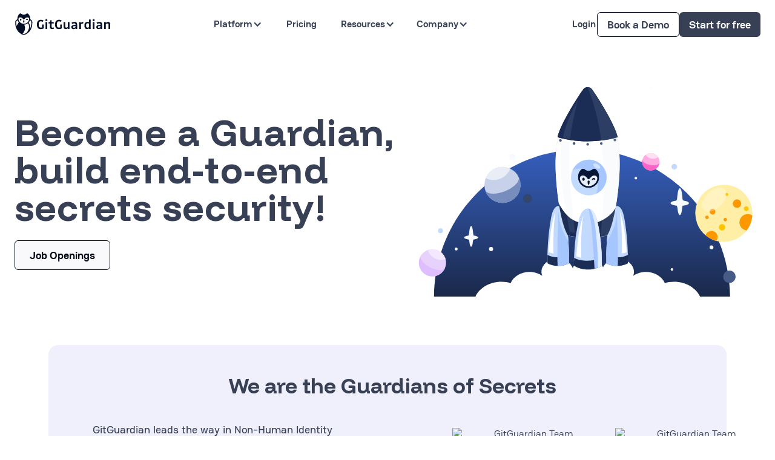

--- FILE ---
content_type: text/html
request_url: https://www.gitguardian.com/careers
body_size: 43296
content:
<!DOCTYPE html><!-- Last Published: Mon Jan 12 2026 15:38:06 GMT+0000 (Coordinated Universal Time) --><html data-wf-domain="www.gitguardian.com" data-wf-page="62fd4fe9dba377f4799a67e7" data-wf-site="5ee25cbe47310017adf964da" lang="en"><head><meta charset="utf-8"/><title>Learn more about our careers | GitGuardian</title><meta content="Job openings, values, Guardians portraits and more…" name="description"/><meta content="Learn more about our careers | GitGuardian" property="og:title"/><meta content="Job openings, values, Guardians portraits and more…" property="og:description"/><meta content="https://cdn.prod.website-files.com/5ee25cbe47310017adf964da/64f09c68677d936150e979a1_Guitguardian-45.jpg" property="og:image"/><meta content="Learn more about our careers | GitGuardian" property="twitter:title"/><meta content="Job openings, values, Guardians portraits and more…" property="twitter:description"/><meta content="https://cdn.prod.website-files.com/5ee25cbe47310017adf964da/64f09c68677d936150e979a1_Guitguardian-45.jpg" property="twitter:image"/><meta property="og:type" content="website"/><meta content="summary_large_image" name="twitter:card"/><meta content="width=device-width, initial-scale=1" name="viewport"/><link href="https://cdn.prod.website-files.com/5ee25cbe47310017adf964da/css/gitguardian.webflow.shared.c071e6a45.min.css" rel="stylesheet" type="text/css" integrity="sha384-wHHmpF3CQeKXv7VFPh9kOKFT3yxyeVADtNTZ2k3vTVv3fhd0E0nWXcmV9FHAcjTn" crossorigin="anonymous"/><link href="https://fonts.googleapis.com" rel="preconnect"/><link href="https://fonts.gstatic.com" rel="preconnect" crossorigin="anonymous"/><script src="https://ajax.googleapis.com/ajax/libs/webfont/1.6.26/webfont.js" type="text/javascript"></script><script type="text/javascript">WebFont.load({  google: {    families: ["Funnel Display:regular,500,700,800"]  }});</script><script type="text/javascript">!function(o,c){var n=c.documentElement,t=" w-mod-";n.className+=t+"js",("ontouchstart"in o||o.DocumentTouch&&c instanceof DocumentTouch)&&(n.className+=t+"touch")}(window,document);</script><link href="https://cdn.prod.website-files.com/5ee25cbe47310017adf964da/68cd6f3765230295aba6fa73_GG%20-%2032px.png" rel="shortcut icon" type="image/x-icon"/><link href="https://cdn.prod.website-files.com/5ee25cbe47310017adf964da/68cd6f3a3117b131408d431a_GG%20-%20256px.png" rel="apple-touch-icon"/><!-- START - CSS: Hide "Publish" button from editors -->
<style>
  .w-editor-publish-controls .w-editor-publish {
    display: none !important;
  }
</style>
<!-- END - CSS: Hide "Publish" button from editors -->


<!-- START - CSS To move to Webflow Designer -->
<style>
  .pillar-toc > .logical-wrapper {
    height: 100%;
  }
</style>
<!-- END - CSS To move to Webflow Designer -->



<!-- START - CSS: Improve consistency during visual tests -->
<style>
  @media only percy {
    [hide-in-visual-test],.iubenda-cs-container {
      visibility: hidden !important;
      display: none !important;
    }
  }
</style>
<!-- START - CSS: Improve consistency during visual tests -->



<!-- START - CSS: Remove iOS overscroll functionality -->
<style>
  body {
    overscroll-behavior-y: none;
  }
</style>
<!-- END - CSS: Remove iOS overscroll functionality -->



<!-- START - Facebook Pixel -->
<meta name="facebook-domain-verification" content="5a7wereun9f1t0o6nd9t2rjgbdjflx" />
<!-- END - Facebook Pixel -->



<!-- START - Google Tag Manager v2 -->
<script>(function(w,d,s,l,i){w[l]=w[l]||[];w[l].push({'gtm.start':
                                                      new Date().getTime(),event:'gtm.js'});var f=d.getElementsByTagName(s)[0],
      j=d.createElement(s),dl=l!='dataLayer'?'&l='+l:'';j.async=true;j.src=
        'https://www.googletagmanager.com/gtm.js?id='+i+dl;f.parentNode.insertBefore(j,f);
                            })(window,document,'script','dataLayer','GTM-T4XWLFH');
</script>



<!-- START - Unsupported broswers alerts -->
<meta http-equiv="X-UA-Compatible" content="IE=EmulateIE9">
<!-- Browsers with JavaScript disabled -->
<noscript>
  <style> .browser-error{display:flex !important} </style>
</noscript>
<!--[if IE]>
<style>.browser-error{display:flex !important}</style>
<script> gtag('event', 'unsupported-browser-alert-shown'); </script>
<![endif]-->
<!-- If Internet Explorer 10 -->
<script>
  if((navigator.userAgent.indexOf("MSIE") != -1 ) || (!!document.documentMode == true )){
    document.write("<style>.browser-error{display:flex !important}</style>");
    gtag('event', 'unsupported-browser-alert-shown');
  }
</script>
<!-- END - Unsupported broswers alerts --></head><body><div class="embed--styles w-embed"><style>
  /* If !important needs to be removed, make sure to implement something
  * that works for the Customer Tesmimonies blockquotes blocks.
  */

  .w-richtext > *:first-child{
    margin-top:0 !important;
  }

  .w-richtext > *:last-child{
    margin-bottom:0 !important;
  }

  .w-richtext > ul:last-child > li:last-child,
  .w-richtext > ol:last-child > li:last-child{
    margin-bottom:0 !important;
  }
</style></div><div class="w-embed w-iframe"><!-- Google Tag Manager (noscript) -->
<noscript><iframe src="https://www.googletagmanager.com/ns.html?id=GTM-T4XWLFH"
height="0" width="0" style="display:none;visibility:hidden"></iframe></noscript>
<!-- End Google Tag Manager (noscript) --></div><div data-info-banner="" hide-in-visual-test="true" class="event-bar__wrapper w-dyn-list"><div role="list" class="w-dyn-items"><div role="listitem" class="event-bar__list w-dyn-item"><div class="event-bar__container"><div class="event-bar"><div class="event-bar__main"><div class="event-bar__main-text"><p class="desktop-t3-paragraph-regular">🔜 Join us at NHIcon: The Rise of Agentic AI Security on January 27th 2026</p><div data-cookie-expire="" class="cookie-expire-number">5</div><div class="embed--styles w-embed"><style>
	/*.event-bar__container:not(.is--custom) .event-bar__main-text p {
  	white-space: nowrap;
    overflow: hidden;
    text-overflow: ellipsis;
  }*/
</style></div></div><a href="https://aembit.io/nhicon?aff=GitGuardian" class="event-bar__button w-button">Claim your Free Ticket 🎟️</a></div><div role="button" data-notification-close-button="" aria-label="close" tabindex="0" class="event-bar__close-button"><div class="event-bar__close-button-cross w-embed"><svg width="14" height="14" viewBox="0 0 14 14" fill="none" xmlns="http://www.w3.org/2000/svg">
<path d="M13.2997 0.709971C12.9097 0.319971 12.2797 0.319971 11.8897 0.709971L6.99973 5.58997L2.10973 0.699971C1.71973 0.309971 1.08973 0.309971 0.699727 0.699971C0.309727 1.08997 0.309727 1.71997 0.699727 2.10997L5.58973 6.99997L0.699727 11.89C0.309727 12.28 0.309727 12.91 0.699727 13.3C1.08973 13.69 1.71973 13.69 2.10973 13.3L6.99973 8.40997L11.8897 13.3C12.2797 13.69 12.9097 13.69 13.2997 13.3C13.6897 12.91 13.6897 12.28 13.2997 11.89L8.40973 6.99997L13.2997 2.10997C13.6797 1.72997 13.6797 1.08997 13.2997 0.709971Z" fill="#778DBD"/>
</svg></div></div></div></div><div class="event-bar__container is--codesecdays w-condition-invisible"><div class="event-bar is--codesecdays"><div class="event-bar__main is--codesecdays"><div class="event-bar__main-text is--custom"><p class="desktop-t3-paragraph-regular">🔜 Join us at NHIcon: The Rise of Agentic AI Security on January 27th 2026</p><div data-cookie-expire="" class="cookie-expire-number">5</div></div><a href="https://aembit.io/nhicon?aff=GitGuardian" class="event-bar__button is--codesecdays w-button">Claim your Free Ticket 🎟️</a></div><img src="https://cdn.prod.website-files.com/5ee25cbe47310017adf964da/68478cc5235aa459cca87797_BG.svg" loading="lazy" alt="" class="codesecdays-banner__bg"/><img src="https://cdn.prod.website-files.com/5ee25cbe47310017adf964da/68478de9c24a38bcb2d34f19_BG%20Mobile.svg" loading="lazy" alt="" class="codesecdays-banner__bg is--mobile"/><div role="button" data-notification-close-button="" aria-label="close" tabindex="0" class="event-bar__close-button is--codesecdays"><div class="event-bar__close-button-cross w-embed"><svg width="14" height="14" viewBox="0 0 14 14" fill="none" xmlns="http://www.w3.org/2000/svg">
<path d="M13.2997 0.709971C12.9097 0.319971 12.2797 0.319971 11.8897 0.709971L6.99973 5.58997L2.10973 0.699971C1.71973 0.309971 1.08973 0.309971 0.699727 0.699971C0.309727 1.08997 0.309727 1.71997 0.699727 2.10997L5.58973 6.99997L0.699727 11.89C0.309727 12.28 0.309727 12.91 0.699727 13.3C1.08973 13.69 1.71973 13.69 2.10973 13.3L6.99973 8.40997L11.8897 13.3C12.2797 13.69 12.9097 13.69 13.2997 13.3C13.6897 12.91 13.6897 12.28 13.2997 11.89L8.40973 6.99997L13.2997 2.10997C13.6797 1.72997 13.6797 1.08997 13.2997 0.709971Z" fill="#778DBD"/>
</svg></div><div class="event-bar__close-button-custom-bg w-condition-invisible"></div></div></div></div></div></div></div><div hide-in-visual-test="true" data-wf--navbar--variant="base" class="navbar__wrapper"><header class="webflow-scroll-top-offset"></header><div class="embed--styles w-embed"><style>
  :root {
    --combined-height: 80px;
  }


  /* START - WF Slide dots */
  .w-slider-dot {
    background: rgba(27, 45, 85, 0.5);
    font-size: 10px;
  }

  .w-slider-dot.w-active {
    background: var(--blue-500);
    font-size: 10px;
  }
  /* END - WF Slide dots */



  /* START -  WF Lightbox */
  .w-lightbox-backdrop {
    z-index: 99999;
  }

  .w-lightbox-img {
    background: var(--gray-light-050);
  }
  /* END - WF Lightbox */



  /* START - Remove ocasional black border on videos */
  video {
    clip-path: inset(1px 1px);
  }
  /* END - Remove ocasional black border on videos */



  /* START - Make BG Elements unclickable */
  html:not(.wf-design-mode) *:is(.dots-background,.background-decorations) {
    pointer-events: none;
  }
  /* END - Make BG Elements unclickable */



  /* START - Hide dots background in designer due to performance */
  html.wf-design-mode .cta__card-content {
    background-image: none;
  }
  /* END - Hide dots background in designer due to performance */



  /* START - Inherit color from parents */
  .w-dropdown-toggle,
  /*.toggle-text-2,
  .navlink-2__wrapper,
  .navlink-2,*/
  .w-nav-link,
  .w-nav-link.w--current,
  /*.dropdown-2,
  .link--underlined,*/
  .faq__list-item a {
    color: inherit;
  }
  /* END - Inherit color from parents */



  /* START - Elements to be fully clickable */
  html:not(.wf-design-mode) *:is(.resource__cta-link, .read-more-link, .hidden-link-overlay__wrapper):before {
    content: "";
    position: absolute;
    z-index: 1;
    top: 0;
    right: 0;
    bottom: 0;
    left: 0;
    width: 100%;
    height: 100%;
  }
  /* END - Elements to be fully clickable */



  /* START - Hidden elements */
  [v-cloak],
  html:not(.wf-design-mode) .templates,
  html:not(.wf-design-mode) .w_templates,
  html:not(.wf-design-mode) [v-cloak-live],
  html:not(.wf-design-mode) [x-cloak],
  html:not(.wf-design-mode) .w-embed[data-v-template]::before,
  html:not(.wf-design-mode) .w-embed[data-v-template]::after,
  html:not(.wf-design-mode) .embed--vue::before,
  html:not(.wf-design-mode) .embed--vue::after,
  html:not(.wf-design-mode) .bar-collection-list {
    display: none;
  }
  /* END - Hidden elements */



  /* START - Vue Transitions */
  .fade-enter-active,
  .fade-leave-active {
    transition: opacity 0.4s;
  }

  .fade-enter,
  .fade-leave-to {
    opacity: 0;
  }
  /* END - Vue Transitions */
</style></div><div class="embed--styles w-embed"><style>

  [table-of-contents-wrapper] {
    overflow-y: auto;
  }

  [table-of-contents-wrapper]>.toc-list {
    overflow: hidden;
    position: relative;
  }

  [table-of-contents-wrapper]>.toc-list li {
    list-style: none;
  }

  .js-toc {
    overflow-y: hidden;
  }

  .toc-list {
    margin: 0;
    padding-left: 10px;
  }

  a.toc-link {
    color: currentColor;
    height: 100%;
  }

  [table-of-contents-wrapper] .is-collapsible {
    max-height: 1000px;
    overflow: hidden;
    transition: all 300ms ease-in-out;
  }

  [table-of-contents-wrapper] .is-collapsed {
    max-height: 0;
  }

  [table-of-contents-wrapper] .is-position-fixed {
    position: fixed !important;
    top: 0;
  }

  [table-of-contents-wrapper] .is-active-link {
    font-weight: 700;
  }

  /* Default Theme Styles */
  .toc-link::before {
    background-color: var(--gg-blue-100);
    content: " ";
    display: inline-block;
    height: inherit;
    left: 0;
    margin-top: -1px;
    position: absolute;
    width: 2px;
  }

  [table-of-contents-wrapper] .is-active-link::before {
    background-color: #54bc4b; /*Need color variable*/
  }

  /* Link color to inherit from parent */
  .toc-entry * {
    color: inherit;
    font-weight: inherit;
  }


  /* TOC Link to cover entire block */
  html:not(.wf-design-mode, .w-editor) .toc-entry>a::after {
    content: "";
    position: absolute;
    top: 0;
    left: 0;
    width: 100%;
    height: 100%;
  }


  /* Line under TOC Entry */
  .toc-entry:not(:last-child)::after {
    content: '';
    position: absolute;
    left: 24px;
    top: auto;
    right: 24px;
    bottom: 0%;
    height: 1px;
    background-color: var(--gray-light-300);
  }

  @media only screen and (max-width:767px) {
    .toc-entry:not(:last-child)::after {
      left: 16px;
      right: 16px;
    }
  }
</style></div><div class="sitewide-vars w-dyn-list"><div role="list" class="w-dyn-items"><div role="listitem" class="w-dyn-item"><div class="embed--script w-embed w-script"><script>
  // When searching for their usage in VSCode, use RegEx: (="|%)ndet("|%)
  window.siteWideVars = {
    ... (window.siteWideVars || {}),
    // HR STATS
    "ne": "130",
    "copyright-year": "2026",

    // YEARLY STATS
    "stats-year":"2023",
    "previous-stats-year":"2022",
    "secrets-scanned-in-millions--rounded":"12",
    "millions-of-pro-bono-alerts-sent--decimal":"1.8",
    "billions-of-commits-scanned--rounded":"1.1",
    "secrets-scanned-growth-last-year":"30",

    // DAILY STATS
    "ssdk": "35,000",
    "ssdkr":"35",    

    // LIFETIME STATS
    "ntlss": "20",
    "dscb": "4",

    // PRODUCT FACTS
    "ndet":"482",
    "ndetg":"350",
    "nvck":"317",
    "ngdet": "14",
    "iac-scanned-misconfigurations": "100",
    "sdtpr": "91",
    "gdtpr": "80",
    "external sources scanned for secrets": "Slack, Jira and Confluence",
    "communications-and-management-systems-scanned-for-secrets": "Slack, Jira and Confluence",
    "third parties with gg notifications integration": "Slack, Discord, PagerDuty, Splunk, Jira, ServiceNow and Microsoft team",

    // DEMO DATES
    "ldd-gim": "Dec 18",
    "ldd-gpm": "Nov 21",
    "ldd-htk": "Dec 18",
    "ldd-sca": "Dec 18",

    // PRODUCT ADOPTION STATS
    "nggsu": "610",
    "ngu": "450",
    "nrugg": "4.3", 
    "ndowg": "442",

    // PRODUCT REVIEW
    "g2-number-of-reviews": "214",
    "g2-score": "4.8",
  };
</script></div></div></div></div><div class="embed--styles w-embed"><style>
  .w-nav-overlay {
    top: 0;
    height: 100vh !important;
  }

  /* Company Menu */
  .nav__dpd:nth-child(4) .nav__dpd-list {
    grid-template-columns: 1fr 1fr 1.25fr;
    max-width: 1020px;
  }

  html:not(.wf-design-mode, .w-editor) .nav__dpd-sublist-item-link-absolute {
    position: absolute;
    inset: 0;
  }

  /* Hide icons on WF due to use of rich-text */
  html.wf-design-mode .nav__dpd-sublist-item-link-icon-container, 
  html.w-editor .nav__dpd-sublist-item-link-icon-container {
    display: none;
  }


  /* Disabled: Seems outdated
  .nav__dpd-sublist-item-link.is--platform.is--product:focus-within {
  opacity: 1;
  color: var(--buttons-and-links-color);
  background-color: #4883FF40;
  }
  */

  /* Custom Coloring of icons + hover state */
  .nav__dpd-sublist-item-link-icon-container svg path {
    stroke: var(--theme-icon-color);
    transition: stroke 200ms ease;
  } 
  .nav__dpd-sublist-item-link-absolute:hover ~ .nav__dpd-sublist-item-link-icon-container svg path {
    stroke: var(--theme-icon-color-hover);
  }

  .nav__dpd-sublist-item:has(a.w--current) {
    background-color: var(--hover-wide-menu-title-bg-color);
  }

  @media screen and (min-width: 1091px) {
    /* FIX FOR WF NAV DISRUPTING FIXED POSITION AFTER MOBILE NAV OPEN.
    DONE HERE AS WEBFLOW CUSTOM PROPERTIES DO NOT SUPPORT !IMPORTANT */
    .w-nav-menu {
      transform: none !important;
    }

    .nav__dpd.is--wide-menu:hover, 
    .nav__dpd.is--wide-menu:focus-within, 
    .nav-link.is--non-dpd:not(.is--non-circle):hover, 
    .nav-link.is--non-dpd:not(.is--non-circle):focus-within {
      background-color: var(--gg-blue-600);
      border-color: var(--gg-blue-700);
      color: var(--gg-blue-100);
    }      
  }  

  .nav__menu-button.w--open {
    background-color: transparent !important;
  }

  .nav__dpd[is--open] .nav__dpd-content {
    display: flex;
    flex-direction: column;
    height: auto;
    opacity: 1;
    pointer-events: auto;
  }

  .nav__dpd[is--open] .nav__dpd-list {    
    height: auto;
    opacity: 1;
  } 

  /*PREVENT INTERNAL LINKS TO BE NAVIGATED WITH KEYBOARD*/
  html:not(.wf-design-mode) .nav__dpd-sublist,
  html:not(.wf-design-mode) .wide-menu-promotion__card {
    display: none;
  }

  .nav__dpd[is--open] .nav__dpd-sublist,
  .nav__dpd[is--open] .wide-menu-promotion__card{
    display: flex;
  } 

  .nav__dpd-sublist-item:hover .nav__dpd-sublist-item-link-text-bottom {
    color: var(--buttons-and-links-color);
  }

  .navbar .button.is--white-outline:hover {
    color: var(--buton-white-hover-color);
  }

  @media screen and (max-width: 1090px) {
    .nav__dpd[is--open] .nav__dpd-content {
      transform: translate(-50%);
      height: 100vh;
    }    

    .nav__dpd:first-child .nav__dpd-list-item {
      text-align: left;
    }
  }

</style></div><div class="embed--style w-embed"><style>
  /* SETUP FOR THEME SWITCHING */
  .navbar__wrapper {
    /*Logos*/
    --nav-white-logo-opacity: 0;
    --nav-dark-logo-opacity: 100%;
    --buton-white-hover-color: var(--gg-blue-100);
    /*Backgrounds*/
    --nav-white-bg-display: none;
    --nav-dark-bg-display: block;
    --theme-navbar-opacity: 1;
    --theme-bg-color: var(--gg-blue-900);
    --menu-promotion-card-bg: var(--gg-blue-700);

    /*Icons*/
    --icon-filter-invert: invert(0);
    --theme-icon-color: var(--gg-blue-400);
    --theme-icon-color-hover: var(--gg-blue-050);
    /* Nav main links + buttons */
    --buttons-and-links-color: var(--gg-blue-050);
    --menu-links-color: var(--gg-blue-100);
    --buton-white-outline-color: var(--gray-light-050);
    --menu-title-links-color: var(--blue--500);
    /*Links hovering*/
    --hover-buttons-and-links-color: var(--gg-blue-100);
    --hover-wide-menu-title-bg-color: var(--gg-blue-600);
    /*Dropdown content*/
    --content-bg: var(--gg-blue-800);
    --dpd-list-bg: var(--gg-blue-700);
    --dpd-list-box-shadow: 0px 14px 14px rgba(0, 0, 0, 0.13);
    --menu-content-border-width: 2px;
    --menu-content-border-color: var(--gg-blue-400);
    --menu-content-border-style: solid;
    /*Mobile*/    
    /*Links hovering*/
    --mobile-hover-buttons-and-links-color: var(--gray-light-050);
    --mobile-hover-buttons-and-links-opacity: 50%;    
  }
</style></div><div class="new-navbar__bgs"><div class="new-navbar__bg"></div></div><div class="new-navbar__shadow"></div><div data-w-id="b1a77830-0e68-433e-9d7f-4888d0a828e1" data-animation="default" data-collapse="medium" data-duration="400" data-easing="ease" data-easing2="ease" role="banner" class="navbar w-nav"><div class="container is--v2 is--new-navbar"><a href="/" class="navbar__brand w-nav-brand"><img src="https://cdn.prod.website-files.com/5ee25cbe47310017adf964da/677d9ad6475d0abd1d72ad72_logotype-horizontal-white.svg" loading="lazy" alt="" class="navbar__brand-logo is-dark-background"/><img src="https://cdn.prod.website-files.com/5ee25cbe47310017adf964da/677d9ae6403cbf7d8cdb536d_logotype-horizontal-black.svg" loading="lazy" alt="" class="navbar__brand-logo is--light-background"/></a><nav role="navigation" class="navbar__menu w-nav-menu"><div class="navbar__menu-left"><div tabindex="0" data-dropdown-container="" is--open-="true" class="nav__dpd"><div><div data-dropdown-trigger="" class="nav__dpd-toggle"><div class="nav-link is--vertical-padding">Platform</div><div class="nav__dpd-toggle-icon w-icon-dropdown-toggle"></div></div><div data-dropdown-content="" class="nav__dpd-content"><div data-back-to-button="" class="nav__dpd-content-back-button"><img src="https://cdn.prod.website-files.com/5ee25cbe47310017adf964da/63642a911c9a091508a3fb50_arrow_forward.svg" loading="lazy" alt="Arrow right" class="nav__dpd-content-back-button-image"/></div><div class="nav__dpd-list"><div id="w-node-_29625542-a220-0ea0-9ab3-712d652d9260-652d9260" class="nav__dpd-sublist-wrapper"><div class="nav__dpd-sublist"><div class="nav__dpd-sublist-wrapper"><div class="nav__dpd-list-item is--list-title is--wide-menu"><div class="desktop-n-f-footer-title-bold">products</div></div><div class="nav__dpd-sublist"><div class="nav__dpd-sublist is--gap-8px"><div class="nav__dpd-sublist-item"><a href="/monitor-internal-repositories-for-secrets" class="nav__dpd-sublist-item-link w-inline-block"><div class="nav__dpd-sublist-item-link-image"><div data-wf--product-logo--variant="secrets-detection" class="product-logo-icon-wrapper"><div class="product-logo-border"></div></div></div><div class="nav__dpd-sublist-item-link-text"><div class="desktop-t4-small-text-bold">Secrets Detection</div><div class="nav__dpd-sublist-item-link-text-bottom"><div class="desktop-n-f-footer-text-regular">Find, fix, and prevent hardcoded secrets</div></div></div></a></div><div class="nav__dpd-sublist-item"><a href="/monitor-public-github-for-secrets" class="nav__dpd-sublist-item-link w-inline-block"><div class="nav__dpd-sublist-item-link-image"><div data-wf--product-logo--variant="public-monitoring" class="product-logo-icon-wrapper w-variant-50368310-fd23-44ee-67a8-47e91e9d57a6"><div class="product-logo-border w-variant-50368310-fd23-44ee-67a8-47e91e9d57a6"></div></div></div><div class="nav__dpd-sublist-item-link-text"><div class="desktop-t4-small-text-bold">Public Monitoring</div><div class="nav__dpd-sublist-item-link-text-bottom"><div class="desktop-n-f-footer-text-regular">Protect your external attack surface on GitHub</div></div></div></a></div><div class="nav__dpd-sublist-item"><a href="/nhi-governance" class="nav__dpd-sublist-item-link w-inline-block"><div class="nav__dpd-sublist-item-link-image"><div data-wf--product-logo--variant="nhi-governance" class="product-logo-icon-wrapper w-variant-e3237875-93a0-3f14-5099-1900ab543e3b"><div class="product-logo-border w-variant-e3237875-93a0-3f14-5099-1900ab543e3b"></div></div></div><div class="nav__dpd-sublist-item-link-text"><div class="desktop-t4-small-text-bold">NHI Governance</div><div class="nav__dpd-sublist-item-link-text-bottom"><div class="desktop-n-f-footer-text-regular">Get full control and visibility of your Non-Human Identities</div></div></div></a></div></div></div></div><div class="nav__dpd-sublist-wrapper"><div class="nav__dpd-list-item is--list-title is--wide-menu"><div class="desktop-n-f-footer-title-bold">capabilities</div></div><div class="nav__dpd-sublist"><div class="nav__dpd-sublist is--gap-8px"><div class="nav__dpd-sublist-item"><div class="nav__dpd-sublist-item-link"><a href="/ggshield" class="nav__dpd-sublist-item-link-absolute w-inline-block"></a><div class="nav__dpd-sublist-item-link-icon-container w-richtext"><div class="w-embed"><svg width="20" height="24" viewBox="0 0 20 24" fill="none" xmlns="http://www.w3.org/2000/svg">
  <!-- Outer Shield Shape -->
  <path d="M10 1L2.3 3.7C1.55 3.98 1 4.79 1 5.6V11.1C1 17.8 5.25 21.8 10 23C14.75 21.8 19 17.8 19 11.1V5.6C19 4.79 18.45 3.98 17.7 3.7L10 1Z" stroke="#9D7AFF" stroke-width="1.5" stroke-linejoin="round"></path>

  <!-- Inner Container -->
  <path d="M10 5L14.5 6.7C15.1 6.9 15.5 7.5 15.5 8.1V11.3C15.5 14.3 13.6 17.2 10 18.3C6.4 17.2 4.5 14.3 4.5 11.3V8.1C4.5 7.5 4.9 6.9 5.5 6.7L10 5Z" stroke="#9D7AFF" stroke-width="1.5" stroke-linejoin="round" style="fill: var(--theme-icon-color);"></path>

  <!-- Checkmark -->
  <path d="M7.25 11.25L9 13L12.75 9.5" stroke-width="1.5" stroke-linecap="round" stroke-linejoin="round" style="stroke: var(--theme-bg-color) !important;"></path>
</svg></div></div><div class="nav__dpd-sublist-item-link-text"><div>GitGuardian CLI - ggshield</div></div></div></div><div class="nav__dpd-sublist-item"><div class="nav__dpd-sublist-item-link"><a href="/ggscout" class="nav__dpd-sublist-item-link-absolute w-inline-block"></a><div class="nav__dpd-sublist-item-link-icon-container w-richtext"><div class="w-embed"><svg width="24" height="24" viewBox="0 0 24 24" fill="none" xmlns="http://www.w3.org/2000/svg">
  <!-- Outer polygon with gradient stroke -->
  <path d="M11.1582 2.12402C11.6903 1.86788 12.3097 1.86788 12.8418 2.12402L19.1963 5.18359C19.7285 5.43991 20.1156 5.92504 20.2471 6.50098L21.8164 13.377C21.9476 13.9526 21.8095 14.5569 21.4414 15.0186L17.0439 20.5332C16.6756 20.9949 16.117 21.2636 15.5264 21.2637H8.47363C7.88304 21.2636 7.32437 20.9949 6.95605 20.5332L2.55859 15.0186C2.19052 14.5569 2.05235 13.9526 2.18359 13.377L3.75293 6.50098C3.88438 5.92504 4.27147 5.43991 4.80371 5.18359L11.1582 2.12402Z"
        stroke="url(#paint0_linear_4834_8561)" stroke-width="1.29412" />

  <!-- Inner fill with gradient -->
  <path d="M11.4576 5.26118C11.8004 5.09613 12.1996 5.09613 12.5424 5.26118L16.9305 7.37439C17.2732 7.53944 17.5221 7.85158 17.6068 8.22245L18.6905 12.9708C18.7752 13.3416 18.6864 13.7309 18.4492 14.0283L15.4125 17.8361C15.1753 18.1336 14.8156 18.3068 14.4352 18.3068H9.56478C9.18438 18.3068 8.82467 18.1336 8.58749 17.8361L5.55083 14.0283C5.31365 13.7309 5.22481 13.3416 5.30946 12.9708L6.39323 8.22245C6.47788 7.85158 6.7268 7.53944 7.06953 7.37439L11.4576 5.26118Z"
        fill="var(--theme-icon-color)" />

  <!-- Checkmark with enforced stroke color -->
  <path opacity="0.9" d="M9.41162 12L11.3528 13.9412L15.2352 10.0588"
        stroke-width="1.55294"
        stroke-linecap="round"
        style="stroke: var(--theme-bg-color) !important;" />

  <!-- Gradient defs -->
  <defs>
    <linearGradient id="paint0_linear_4834_8561" x1="-1" y1="15.6066" x2="24.5365" y2="15.8741" gradientUnits="userSpaceOnUse">
      <stop stop-color="white" />
      <stop offset="1" stop-color="#D5E0F5" />
    </linearGradient>
    <linearGradient id="paint1_linear_4834_8561" x1="3.72727" y1="14.2951" x2="19.9777" y2="14.4654" gradientUnits="userSpaceOnUse">
      <stop stop-color="white" />
      <stop offset="1" stop-color="#D5E0F5" />
    </linearGradient>
  </defs>
</svg></div></div><div class="nav__dpd-sublist-item-link-text"><div>ggscout</div></div></div></div><div class="nav__dpd-sublist-item"><div class="nav__dpd-sublist-item-link"><a href="/detectors" class="nav__dpd-sublist-item-link-absolute w-inline-block"></a><div class="nav__dpd-sublist-item-link-icon-container w-richtext"><div class="w-embed"><svg width="24" height="24" viewBox="0 0 24 24" fill="none" xmlns="http://www.w3.org/2000/svg">
  <path d="M2 9V6.5C2 4.01 4.01 2 6.5 2H9" stroke="#475B87" stroke-width="1.5" stroke-linecap="round" stroke-linejoin="round"></path>
  <path d="M15 2H17.5C19.99 2 22 4.01 22 6.5V9" stroke="#475B87" stroke-width="1.5" stroke-linecap="round" stroke-linejoin="round"></path>
  <path d="M22 16V17.5C22 19.99 19.99 22 17.5 22H16" stroke="#475B87" stroke-width="1.5" stroke-linecap="round" stroke-linejoin="round"></path>
  <path d="M9 22H6.5C4.01 22 2 19.99 2 17.5V15" stroke="#475B87" stroke-width="1.5" stroke-linecap="round" stroke-linejoin="round"></path>
  <path d="M17 9.5V14.5C17 16.5 16 17.5 14 17.5H10C8 17.5 7 16.5 7 14.5V9.5C7 7.5 8 6.5 10 6.5H14C16 6.5 17 7.5 17 9.5Z" stroke="#475B87" stroke-width="1.5" stroke-linecap="round" stroke-linejoin="round"></path>
  <path d="M19 12H5" stroke="#475B87" stroke-width="1.5" stroke-linecap="round" stroke-linejoin="round"></path>
</svg></div></div><div class="nav__dpd-sublist-item-link-text"><div>Detectors</div></div></div></div><div class="nav__dpd-sublist-item"><div class="nav__dpd-sublist-item-link"><a href="/integrations" class="nav__dpd-sublist-item-link-absolute w-inline-block"></a><div class="nav__dpd-sublist-item-link-icon-container w-richtext"><div class="w-embed"><svg width="24" height="24" viewBox="0 0 24 24" fill="none" xmlns="http://www.w3.org/2000/svg">
  <path d="M14.99 17.5H16.5C19.52 17.5 22 15.03 22 12C22 8.98 19.53 6.5 16.5 6.5H14.99" stroke="#475B87" stroke-width="1.5" stroke-linecap="round" stroke-linejoin="round"/>
  <path d="M9 6.5H7.5C4.47 6.5 2 8.97 2 12C2 15.02 4.47 17.5 7.5 17.5H9" stroke="#475B87" stroke-width="1.5" stroke-linecap="round" stroke-linejoin="round"/>
  <path d="M8 12H16" stroke="#475B87" stroke-width="1.5" stroke-linecap="round" stroke-linejoin="round"/>
</svg></div></div><div class="nav__dpd-sublist-item-link-text"><div>Integrations</div></div></div></div></div></div></div></div></div><div id="w-node-_29625542-a220-0ea0-9ab3-712d652d9260-652d9260" class="nav__dpd-sublist-wrapper"><div class="nav__dpd-sublist"><div class="nav__dpd-sublist-wrapper"><div class="nav__dpd-list-item is--list-title is--wide-menu"><div class="desktop-n-f-footer-title-bold">solutions</div></div><div class="nav__dpd-sublist"><div class="nav__dpd-sublist is--gap-8px"><div class="nav__dpd-sublist-item"><div class="nav__dpd-sublist-item-link"><a href="/nhi-security" class="nav__dpd-sublist-item-link-absolute w-inline-block"></a><div class="nav__dpd-sublist-item-link-icon-container w-richtext"><div class="w-embed"><svg width="24" height="24" viewBox="0 0 24 24" fill="none" xmlns="http://www.w3.org/2000/svg">
  <path d="M8 7V6C8 4.345 8.66667 3 12 3C15.3333 3 16 4.345 16 6V7" stroke="#475B87" stroke-width="1.5" stroke-linecap="round" stroke-linejoin="round"/>
  <path d="M16 15C17.1046 15 18 14.1046 18 13C18 11.8954 17.1046 11 16 11C14.8954 11 14 11.8954 14 13C14 14.1046 14.8954 15 16 15Z" stroke="#475B87" stroke-width="1.5" stroke-linecap="round" stroke-linejoin="round"/>
  <path d="M8 15C9.10457 15 10 14.1046 10 13C10 11.8954 9.10457 11 8 11C6.89543 11 6 11.8954 6 13C6 14.1046 6.89543 15 8 15Z" stroke="#475B87" stroke-width="1.5" stroke-linecap="round" stroke-linejoin="round"/>
  <path d="M17 22H7C3 22 2 20.75 2 15.75V13.25C2 8.25 3 7 7 7H17C21 7 22 8.25 22 13.25V15.75C22 20.75 21 22 17 22Z" stroke="#475B87" stroke-width="1.5" stroke-linecap="round" stroke-linejoin="round"/>
  <path d="M11 18L13 18" stroke="#475B87" stroke-width="1.5" stroke-linecap="round"/>
</svg></div></div><div class="nav__dpd-sublist-item-link-text"><div>NHI Security</div></div></div></div><div class="nav__dpd-sublist-item"><div class="nav__dpd-sublist-item-link"><a href="/code-security" class="nav__dpd-sublist-item-link-absolute w-inline-block"></a><div class="nav__dpd-sublist-item-link-icon-container w-richtext"><div class="w-embed"><svg width="24" height="24" viewBox="0 0 24 24" fill="none" xmlns="http://www.w3.org/2000/svg">
  <path d="M20.9101 11.12C20.9101 16.01 17.3601 20.59 12.5101 21.93C12.1801 22.02 11.8201 22.02 11.4901 21.93C6.64008 20.59 3.09009 16.01 3.09009 11.12V6.73003C3.09009 5.91003 3.7101 4.98004 4.4801 4.67004L10.0501 2.39007C11.3001 1.88007 12.7101 1.88007 13.9601 2.39007L19.5301 4.67004C20.2901 4.98004 20.9201 5.91003 20.9201 6.73003L20.9101 11.12Z" stroke="#475B87" stroke-width="1.5" stroke-linecap="round" stroke-linejoin="round"></path>
  <path fill-rule="evenodd" clip-rule="evenodd" d="M10.2214 10.4759C10.4843 10.1558 10.4378 9.68316 10.1176 9.42034C9.79748 9.15751 9.32488 9.20399 9.06206 9.52414L7.9411 10.8896C7.41123 11.5351 7.41123 12.465 7.9411 13.1104L9.06206 14.4759C9.32488 14.796 9.79748 14.8425 10.1176 14.5797C10.4378 14.3168 10.4843 13.8442 10.2214 13.5241L9.10047 12.1586C9.02478 12.0664 9.02478 11.9336 9.10047 11.8414L10.2214 10.4759ZM13.7784 13.5241C13.5155 13.8443 13.562 14.3169 13.8822 14.5797C14.2023 14.8425 14.6749 14.7961 14.9377 14.4759L16.0587 13.1104C16.5886 12.465 16.5886 11.5351 16.0587 10.8896L14.9377 9.52418C14.6749 9.20403 14.2023 9.15755 13.8822 9.42038C13.562 9.6832 13.5155 10.1558 13.7784 10.4759L14.8993 11.8414C14.975 11.9336 14.975 12.0665 14.8993 12.1587L13.7784 13.5241Z" fill="#475B87"></path>
</svg></div></div><div class="nav__dpd-sublist-item-link-text"><div>Code Security</div></div></div></div><div class="nav__dpd-sublist-item"><div class="nav__dpd-sublist-item-link"><a href="/secrets-sprawl" class="nav__dpd-sublist-item-link-absolute w-inline-block"></a><div class="nav__dpd-sublist-item-link-icon-container w-richtext"><div class="w-embed"><svg width="24" height="24" viewBox="0 0 24 24" fill="none" xmlns="http://www.w3.org/2000/svg">
  <path d="M20.9101 11.12C20.9101 16.01 17.3601 20.59 12.5101 21.93C12.1801 22.02 11.8201 22.02 11.4901 21.93C6.64008 20.59 3.09009 16.01 3.09009 11.12V6.73003C3.09009 5.91003 3.7101 4.98004 4.4801 4.67004L10.0501 2.39007C11.3001 1.88007 12.7101 1.88007 13.9601 2.39007L19.5301 4.67004C20.2901 4.98004 20.9201 5.91003 20.9201 6.73003L20.9101 11.12Z" stroke="#E9EDF5" stroke-width="1.5" stroke-linecap="round" stroke-linejoin="round"></path>
  <path d="M12 12.5C13.1046 12.5 14 11.6046 14 10.5C14 9.39543 13.1046 8.5 12 8.5C10.8954 8.5 10 9.39543 10 10.5C10 11.6046 10.8954 12.5 12 12.5Z" stroke="#E9EDF5" stroke-width="1.5" stroke-miterlimit="10" stroke-linecap="round" stroke-linejoin="round"></path>
  <path d="M12 12.5V15.5" stroke="#E9EDF5" stroke-width="1.5" stroke-miterlimit="10" stroke-linecap="round" stroke-linejoin="round"></path>
</svg></div></div><div class="nav__dpd-sublist-item-link-text"><div>Secrets Sprawl</div></div></div></div><div class="nav__dpd-sublist-item"><div class="nav__dpd-sublist-item-link"><a href="/supply-chain-security" class="nav__dpd-sublist-item-link-absolute w-inline-block"></a><div class="nav__dpd-sublist-item-link-icon-container w-richtext"><div class="w-embed"><svg width="24" height="24" viewBox="0 0 24 24" fill="none" xmlns="http://www.w3.org/2000/svg">
  <path d="M16.96 6.16992C18.96 7.55992 20.34 9.76992 20.62 12.3199" stroke="#475B87" stroke-width="1.5" stroke-linecap="round" stroke-linejoin="round"></path>
  <path d="M3.48999 12.37C3.74999 9.82997 5.10999 7.61997 7.08999 6.21997" stroke="#475B87" stroke-width="1.5" stroke-linecap="round" stroke-linejoin="round"></path>
  <path d="M8.18994 20.9399C9.34994 21.5299 10.6699 21.8599 12.0599 21.8599C13.3999 21.8599 14.6599 21.5599 15.7899 21.0099" stroke="#475B87" stroke-width="1.5" stroke-linecap="round" stroke-linejoin="round"></path>
  <path d="M12.06 7.69989C13.5954 7.69989 14.84 6.45524 14.84 4.91989C14.84 3.38454 13.5954 2.13989 12.06 2.13989C10.5247 2.13989 9.28003 3.38454 9.28003 4.91989C9.28003 6.45524 10.5247 7.69989 12.06 7.69989Z" stroke="#475B87" stroke-width="1.5" stroke-linecap="round" stroke-linejoin="round"></path>
  <path d="M4.83005 19.9201C6.3654 19.9201 7.61005 18.6755 7.61005 17.1401C7.61005 15.6048 6.3654 14.3601 4.83005 14.3601C3.2947 14.3601 2.05005 15.6048 2.05005 17.1401C2.05005 18.6755 3.2947 19.9201 4.83005 19.9201Z" stroke="#475B87" stroke-width="1.5" stroke-linecap="round" stroke-linejoin="round"></path>
  <path d="M19.1699 19.9201C20.7052 19.9201 21.9499 18.6755 21.9499 17.1401C21.9499 15.6048 20.7052 14.3601 19.1699 14.3601C17.6345 14.3601 16.3899 15.6048 16.3899 17.1401C16.3899 18.6755 17.6345 19.9201 19.1699 19.9201Z" stroke="#475B87" stroke-width="1.5" stroke-linecap="round" stroke-linejoin="round"></path>
</svg></div></div><div class="nav__dpd-sublist-item-link-text"><div>Supply Chain Security</div></div></div></div></div></div></div><div class="nav__dpd-sublist-wrapper"><div class="nav__dpd-list-item is--list-title is--wide-menu"><div class="desktop-n-f-footer-title-bold">teams</div></div><div class="nav__dpd-sublist"><div class="nav__dpd-sublist is--gap-8px"><div class="nav__dpd-sublist-item"><div class="nav__dpd-sublist-item-link"><a href="/developers" class="nav__dpd-sublist-item-link-absolute w-inline-block"></a><div class="nav__dpd-sublist-item-link-icon-container w-richtext"><div class="w-embed"><svg width="24" height="24" viewBox="0 0 24 24" fill="none" xmlns="http://www.w3.org/2000/svg">
  <path d="M8 10L6 12L8 14" stroke="#475B87" stroke-width="1.5" stroke-miterlimit="10" stroke-linecap="round" stroke-linejoin="round"></path>
  <path d="M16 10L18 12L16 14" stroke="#475B87" stroke-width="1.5" stroke-miterlimit="10" stroke-linecap="round" stroke-linejoin="round"></path>
  <path d="M12 22C17.5228 22 22 17.5228 22 12C22 6.47715 17.5228 2 12 2C6.47715 2 2 6.47715 2 12C2 17.5228 6.47715 22 12 22Z" stroke="#475B87" stroke-width="1.5" stroke-miterlimit="10" stroke-linecap="round" stroke-linejoin="round"></path>
  <path d="M13 9.66992L11 14.33" stroke="#475B87" stroke-width="1.5" stroke-miterlimit="10" stroke-linecap="round" stroke-linejoin="round"></path>
</svg></div></div><div class="nav__dpd-sublist-item-link-text"><div>Developers</div></div></div></div><div class="nav__dpd-sublist-item"><div class="nav__dpd-sublist-item-link"><a href="/secops-analysts" class="nav__dpd-sublist-item-link-absolute w-inline-block"></a><div class="nav__dpd-sublist-item-link-icon-container w-richtext"><div class="w-embed"><svg width="24" height="24" viewBox="0 0 24 24" fill="none" xmlns="http://www.w3.org/2000/svg">
  <path d="M14.8402 14.8201C15.3897 15.2947 16.0659 15.5986 16.7857 15.6944C17.5055 15.7903 18.2376 15.674 18.8923 15.3598C19.5469 15.0455 20.0956 14.547 20.471 13.9254C20.8464 13.3039 21.0322 12.5862 21.0057 11.8606C20.9791 11.1349 20.7413 10.4328 20.3214 9.8403C19.9015 9.24785 19.3178 8.79084 18.6419 8.52535C17.9661 8.25985 17.2274 8.1974 16.5165 8.34568C15.8057 8.49395 15.1535 8.8465 14.6402 9.36006L9.36017 14.6401C8.84679 15.1536 8.19468 15.5062 7.48382 15.6544C6.77297 15.8027 6.03429 15.7403 5.35841 15.4748C4.68254 15.2093 4.09885 14.7523 3.67897 14.1598C3.25909 13.5674 3.02127 12.8652 2.99469 12.1396C2.96811 11.4139 3.15392 10.6962 3.52933 10.0747C3.90474 9.45308 4.45343 8.95459 5.10807 8.64036C5.76271 8.32612 6.49484 8.20981 7.21464 8.30567C7.93444 8.40154 8.6106 8.70543 9.16017 9.18006" stroke="#475B87" stroke-width="1.5" stroke-linecap="round" stroke-linejoin="round"></path>
</svg></div></div><div class="nav__dpd-sublist-item-link-text"><div>SecOps Analysts</div></div></div></div><div class="nav__dpd-sublist-item"><div class="nav__dpd-sublist-item-link"><a href="/security-engineers" class="nav__dpd-sublist-item-link-absolute w-inline-block"></a><div class="nav__dpd-sublist-item-link-icon-container w-richtext"><div class="w-embed"><svg width="24" height="24" viewBox="0 0 24 24" fill="none" xmlns="http://www.w3.org/2000/svg">
  <path d="M18 10V9C18 8.73478 17.8946 8.48043 17.7071 8.29289C17.5196 8.10536 17.2652 8 17 8H14L12 10H4C3.73478 10 3.48043 10.1054 3.29289 10.2929C3.10536 10.4804 3 10.7348 3 11V18C3 18.2652 3.10536 18.5196 3.29289 18.7071C3.48043 18.8946 3.73478 19 4 19H11" stroke="#475B87" stroke-width="1.5" stroke-linecap="round" stroke-linejoin="round"></path>
  <path d="M14 8L12 10H5V4C5 3.73478 5.10536 3.48043 5.29289 3.29289C5.48043 3.10536 5.73478 3 6 3H15C15.2652 3 15.5196 3.10536 15.7071 3.29289C15.8946 3.48043 16 3.73478 16 4V8H14ZM18 14L21 15C21 19 20.38 20.1 18 21C15.62 20.1 15 19 15 15L18 14Z" stroke="#475B87" stroke-width="1.5" stroke-linecap="round" stroke-linejoin="round"></path>
</svg></div></div><div class="nav__dpd-sublist-item-link-text"><div>Security Engineers</div></div></div></div><div class="nav__dpd-sublist-item"><div class="nav__dpd-sublist-item-link"><a href="/iam-teams" class="nav__dpd-sublist-item-link-absolute w-inline-block"></a><div class="nav__dpd-sublist-item-link-icon-container w-richtext"><div class="w-embed"><!--
<svg width="24" height="24" viewBox="0 0 24 24" fill="none" xmlns="http://www.w3.org/2000/svg">
  <path d="M18 10V9C18 8.73478 17.8946 8.48043 17.7071 8.29289C17.5196 8.10536 17.2652 8 17 8H14L12 10H4C3.73478 10 3.48043 10.1054 3.29289 10.2929C3.10536 10.4804 3 10.7348 3 11V18C3 18.2652 3.10536 18.5196 3.29289 18.7071C3.48043 18.8946 3.73478 19 4 19H11" stroke="#475B87" stroke-width="1.5" stroke-linecap="round" stroke-linejoin="round"></path>
  <path d="M14 8L12 10H5V4C5 3.73478 5.10536 3.48043 5.29289 3.29289C5.48043 3.10536 5.73478 3 6 3H15C15.2652 3 15.5196 3.10536 15.7071 3.29289C15.8946 3.48043 16 3.73478 16 4V8H14ZM18 14L21 15C21 19 20.38 20.1 18 21C15.62 20.1 15 19 15 15L18 14Z" stroke="#475B87" stroke-width="1.5" stroke-linecap="round" stroke-linejoin="round"></path>
</svg>
-->
<svg xmlns="http://www.w3.org/2000/svg" width="24" height="24" viewBox="0 0 22 22" fill="none">
  <path d="M15.5835 19.25H6.41683C2.75016 19.25 1.8335 18.3333 1.8335 14.6667V7.33333C1.8335 3.66667 2.75016 2.75 6.41683 2.75H15.5835C19.2502 2.75 20.1668 3.66667 20.1668 7.33333V14.6667C20.1668 18.3333 19.2502 19.25 15.5835 19.25Z" stroke="#7B849D" stroke-width="1.5" stroke-linecap="round" stroke-linejoin="round"/>
  <path d="M12.8335 7.33337H17.4168" stroke="#7B849D" stroke-width="1.5" stroke-linecap="round" stroke-linejoin="round"/>
  <path d="M13.75 11H17.4167" stroke="#7B849D" stroke-width="1.5" stroke-linecap="round" stroke-linejoin="round"/>
  <path d="M15.5835 14.6666H17.4168" stroke="#7B849D" stroke-width="1.5" stroke-linecap="round" stroke-linejoin="round"/>
  <path d="M7.79149 10.3492C8.70782 10.3492 9.45066 9.60638 9.45066 8.69005C9.45066 7.77372 8.70782 7.03088 7.79149 7.03088C6.87516 7.03088 6.13232 7.77372 6.13232 8.69005C6.13232 9.60638 6.87516 10.3492 7.79149 10.3492Z" stroke="#7B849D" stroke-width="1.5" stroke-linecap="round" stroke-linejoin="round"/>
  <path d="M11.0002 14.9691C10.8718 13.6399 9.81766 12.5949 8.4885 12.4758C8.03016 12.4299 7.56266 12.4299 7.09516 12.4758C5.766 12.6041 4.71183 13.6399 4.5835 14.9691" stroke="#7B849D" stroke-width="1.5" stroke-linecap="round" stroke-linejoin="round"/>
</svg></div></div><div class="nav__dpd-sublist-item-link-text"><div>IAM Teams</div></div></div></div></div></div></div></div></div><div id="w-node-_29625542-a220-0ea0-9ab3-712d652d9260-652d9260" class="nav__dpd-sublist-wrapper"><div class="nav__dpd-sublist"><div class="nav__dpd-sublist-wrapper"><div class="nav__dpd-list-item is--list-title is--wide-menu"><div class="desktop-n-f-footer-title-bold">industries<br/></div></div><div class="nav__dpd-sublist"><div class="nav__dpd-sublist is--gap-8px"><div class="nav__dpd-sublist-item"><div class="nav__dpd-sublist-item-link"><a href="/industries/public-sector" class="nav__dpd-sublist-item-link-absolute w-inline-block"></a><div class="nav__dpd-sublist-item-link-icon-container w-richtext"><div class="w-embed"><svg width="24" height="24" viewBox="0 0 24 24" fill="none" xmlns="http://www.w3.org/2000/svg">
  <path d="M2 22H22" stroke="#475B87" stroke-width="1.5" stroke-miterlimit="10" stroke-linecap="round" stroke-linejoin="round"></path>
  <path d="M12 2C13.6 2.64 15.4 2.64 17 2V5C15.4 5.64 13.6 5.64 12 5V2Z" stroke="#475B87" stroke-width="1.5" stroke-miterlimit="10" stroke-linecap="round" stroke-linejoin="round"></path>
  <path d="M12 5V8" stroke="#475B87" stroke-width="1.5" stroke-miterlimit="10" stroke-linecap="round" stroke-linejoin="round"></path>
  <path d="M17 8H7C5 8 4 9 4 11V22H20V11C20 9 19 8 17 8Z" stroke="#475B87" stroke-width="1.5" stroke-miterlimit="10" stroke-linecap="round" stroke-linejoin="round"></path>
  <path d="M4.58008 12H19.4201" stroke="#475B87" stroke-width="1.5" stroke-miterlimit="10" stroke-linecap="round" stroke-linejoin="round"></path>
  <path d="M7.98999 12V22" stroke="#475B87" stroke-width="1.5" stroke-miterlimit="10" stroke-linejoin="round"></path>
  <path d="M11.99 12V22" stroke="#475B87" stroke-width="1.5" stroke-miterlimit="10" stroke-linejoin="round"></path>
  <path d="M15.99 12V22" stroke="#475B87" stroke-width="1.5" stroke-miterlimit="10" stroke-linejoin="round"></path>
</svg></div></div><div class="nav__dpd-sublist-item-link-text"><div>Public Sector</div></div></div></div><div class="nav__dpd-sublist-item"><div class="nav__dpd-sublist-item-link"><a href="/industries/finance" class="nav__dpd-sublist-item-link-absolute w-inline-block"></a><div class="nav__dpd-sublist-item-link-icon-container w-richtext"><div class="w-embed"><svg width="24" height="24" viewBox="0 0 24 24" fill="none" xmlns="http://www.w3.org/2000/svg">
  <path d="M8.67188 14.3298C8.67188 15.6198 9.66188 16.6598 10.8919 16.6598H13.4019C14.4719 16.6598 15.3419 15.7498 15.3419 14.6298C15.3419 13.4098 14.8119 12.9798 14.0219 12.6998L9.99187 11.2998C9.20187 11.0198 8.67188 10.5898 8.67188 9.36984C8.67188 8.24984 9.54187 7.33984 10.6119 7.33984H13.1219C14.3519 7.33984 15.3419 8.37984 15.3419 9.66984" stroke="#475B87" stroke-width="1.5" stroke-linecap="round" stroke-linejoin="round"></path>
  <path d="M12 6V18" stroke="#475B87" stroke-width="1.5" stroke-linecap="round" stroke-linejoin="round"></path>
  <path d="M12 22C17.5228 22 22 17.5228 22 12C22 6.47715 17.5228 2 12 2C6.47715 2 2 6.47715 2 12C2 17.5228 6.47715 22 12 22Z" stroke="#475B87" stroke-width="1.5" stroke-linecap="round" stroke-linejoin="round"></path>
</svg></div></div><div class="nav__dpd-sublist-item-link-text"><div>Finance</div></div></div></div><div class="nav__dpd-sublist-item"><div class="nav__dpd-sublist-item-link"><a href="/industries/automotive" class="nav__dpd-sublist-item-link-absolute w-inline-block"></a><div class="nav__dpd-sublist-item-link-icon-container w-richtext"><div class="w-embed"><svg width="24" height="24" viewBox="0 0 24 24" fill="none" xmlns="http://www.w3.org/2000/svg">
  <path d="M12.14 7.62012H6.87001C5.01001 7.62012 4.59002 8.55013 4.36002 9.70013L3.51001 13.7501H15.51L14.66 9.70013C14.41 8.55013 14 7.62012 12.14 7.62012Z" stroke="#475B87" stroke-width="1.5" stroke-linecap="round" stroke-linejoin="round"></path>
  <path d="M16.9901 20.3602C17.0701 21.2402 16.3701 22.0002 15.4701 22.0002H14.0601C13.2501 22.0002 13.1401 21.6502 12.9901 21.2302L12.8401 20.7803C12.6301 20.1703 12.4901 19.7502 11.4101 19.7502H7.57013C6.49013 19.7502 6.33012 20.2203 6.14012 20.7803L5.99013 21.2302C5.85013 21.6602 5.74012 22.0002 4.92012 22.0002H3.51012C2.61012 22.0002 1.90013 21.2402 1.99013 20.3602L2.41013 15.7902C2.52013 14.6602 2.73012 13.7402 4.70012 13.7402H14.2701C16.2401 13.7402 16.4501 14.6602 16.5601 15.7902L16.9901 20.3602Z" stroke="#475B87" stroke-width="1.5" stroke-linecap="round" stroke-linejoin="round"></path>
  <path d="M3.5 11.5H2.75" stroke="#475B87" stroke-width="1.5" stroke-linecap="round" stroke-linejoin="round"></path>
  <path d="M16.25 11.5H15.5" stroke="#475B87" stroke-width="1.5" stroke-linecap="round" stroke-linejoin="round"></path>
  <path d="M5 16.75H7.25" stroke="#475B87" stroke-width="1.5" stroke-linecap="round" stroke-linejoin="round"></path>
  <path d="M11.75 16.75H14" stroke="#475B87" stroke-width="1.5" stroke-linecap="round" stroke-linejoin="round"></path>
  <path d="M18.7101 8.73992C18.9901 8.08992 18.8901 7.20993 18.3701 6.43993C17.8601 5.66993 17.0801 5.23993 16.3701 5.24993" stroke="#475B87" stroke-width="1.5" stroke-linecap="round" stroke-linejoin="round"></path>
  <path d="M21.8199 9.72998C22.2399 8.21998 21.9399 6.37002 20.8699 4.77002C19.7999 3.17002 18.1999 2.19 16.6399 2" stroke="#475B87" stroke-width="1.5" stroke-linecap="round" stroke-linejoin="round"></path>
</svg></div></div><div class="nav__dpd-sublist-item-link-text"><div>Automotive</div></div></div></div><div class="nav__dpd-sublist-item"><div class="nav__dpd-sublist-item-link"><a href="/industries/telco" class="nav__dpd-sublist-item-link-absolute w-inline-block"></a><div class="nav__dpd-sublist-item-link-icon-container w-richtext"><div class="w-embed"><svg width="24" height="24" viewBox="0 0 24 24" fill="none" xmlns="http://www.w3.org/2000/svg">
  <path d="M4.90991 11.8401C9.20991 8.5201 14.7999 8.5201 19.0999 11.8401" stroke="#475B87" stroke-width="1.5" stroke-linecap="round" stroke-linejoin="round"></path>
  <path d="M2 8.3601C8.06 3.6801 15.94 3.6801 22 8.3601" stroke="#475B87" stroke-width="1.5" stroke-linecap="round" stroke-linejoin="round"></path>
  <path d="M6.79004 15.4902C9.94004 13.0502 14.05 13.0502 17.2 15.4902" stroke="#475B87" stroke-width="1.5" stroke-linecap="round" stroke-linejoin="round"></path>
  <path d="M9.3999 19.1501C10.9799 17.9301 13.0299 17.9301 14.6099 19.1501" stroke="#475B87" stroke-width="1.5" stroke-linecap="round" stroke-linejoin="round"></path>
</svg></div></div><div class="nav__dpd-sublist-item-link-text"><div>Telco</div></div></div></div></div></div></div><div class="nav__dpd-sublist-wrapper"><div class="nav__dpd-list-item is--list-title is--wide-menu"><div class="desktop-n-f-footer-title-bold">testimonials</div></div><div class="nav__dpd-sublist"><div class="nav__dpd-sublist is--gap-8px"><div class="nav__dpd-sublist-item"><div class="nav__dpd-sublist-item-link"><a href="/customer-stories" class="nav__dpd-sublist-item-link-absolute w-inline-block"></a><div class="nav__dpd-sublist-item-link-icon-container w-richtext"><div class="w-embed"><svg width="24" height="24" viewBox="0 0 24 24" fill="none" xmlns="http://www.w3.org/2000/svg">
  <path d="M21.08 8.58003V15.42C21.08 16.54 20.48 17.58 19.51 18.15L13.57 21.58C12.6 22.14 11.4 22.14 10.42 21.58L4.48003 18.15C3.51003 17.59 2.91003 16.55 2.91003 15.42V8.58003C2.91003 7.46003 3.51003 6.41999 4.48003 5.84999L10.42 2.42C11.39 1.86 12.59 1.86 13.57 2.42L19.51 5.84999C20.48 6.41999 21.08 7.45003 21.08 8.58003Z" stroke="#475B87" stroke-width="1.5" stroke-linecap="round" stroke-linejoin="round"></path>
  <path d="M12 11.0001C13.2869 11.0001 14.33 9.95687 14.33 8.67004C14.33 7.38322 13.2869 6.34009 12 6.34009C10.7132 6.34009 9.67004 7.38322 9.67004 8.67004C9.67004 9.95687 10.7132 11.0001 12 11.0001Z" stroke="#475B87" stroke-width="1.5" stroke-linecap="round" stroke-linejoin="round"></path>
  <path d="M16 16.6601C16 14.8601 14.21 13.4001 12 13.4001C9.79 13.4001 8 14.8601 8 16.6601" stroke="#475B87" stroke-width="1.5" stroke-linecap="round" stroke-linejoin="round"></path>
</svg></div></div><div class="nav__dpd-sublist-item-link-text"><div>Customer Stories</div></div></div></div><div class="nav__dpd-sublist-item"><div class="nav__dpd-sublist-item-link"><a href="/customer-reviews" class="nav__dpd-sublist-item-link-absolute w-inline-block"></a><div class="nav__dpd-sublist-item-link-icon-container w-richtext"><div class="w-embed"><svg width="24" height="24" viewBox="0 0 24 24" fill="none" xmlns="http://www.w3.org/2000/svg">
  <path d="M9 22H15C20 22 22 20 22 15V9C22 4 20 2 15 2H9C4 2 2 4 2 9V15C2 20 4 22 9 22Z" stroke="#475B87" stroke-width="1.5" stroke-linecap="round" stroke-linejoin="round"></path>
  <path d="M7 12.1599H9.68C10.39 12.1599 10.87 12.6999 10.87 13.3499V14.84C10.87 15.49 10.39 16.03 9.68 16.03H8.19C7.54 16.03 7 15.49 7 14.84V12.1599" stroke="#475B87" stroke-width="1.5" stroke-linecap="round" stroke-linejoin="round"></path>
  <path d="M7 12.16C7 9.36997 7.52 8.89997 9.09 7.96997" stroke="#475B87" stroke-width="1.5" stroke-linecap="round" stroke-linejoin="round"></path>
  <path d="M13.14 12.1599H15.82C16.53 12.1599 17.01 12.6999 17.01 13.3499V14.84C17.01 15.49 16.53 16.03 15.82 16.03H14.33C13.68 16.03 13.14 15.49 13.14 14.84V12.1599" stroke="#475B87" stroke-width="1.5" stroke-linecap="round" stroke-linejoin="round"></path>
  <path d="M13.14 12.16C13.14 9.36997 13.66 8.89997 15.23 7.96997" stroke="#475B87" stroke-width="1.5" stroke-linecap="round" stroke-linejoin="round"></path>
</svg></div></div><div class="nav__dpd-sublist-item-link-text"><div>Customer Reviews</div></div></div></div></div></div></div></div></div><div class="wide-menu-promotion__card"><div class="wide-menu-promotion__text"><p class="desktop-t2-text-bold">Take a Guided Tour of GitGuardian</p></div><img src="https://cdn.prod.website-files.com/5ee25cbe47310017adf964da/68700a599a2799daf7df7a90_c5b103d71c492f16d2552eac86718078_interactive%20demo.svg" loading="lazy" id="w-node-_0198ec76-fe8c-62e2-a976-77b4afada6d2-afada6ce" alt="" class="wide-menu-promotion__img"/><a href="/interactive-demo" target="_blank" class="button is--blue-400 w-button">Start the tour now</a></div></div></div></div></div><a href="/pricing" class="nav-link is--non-dpd w-nav-link">Pricing</a><div tabindex="0" data-dropdown-container="" is--open-="" class="nav__dpd"><div><div data-dropdown-trigger="" class="nav__dpd-toggle"><div class="nav-link is--vertical-padding">Resources</div><div class="nav__dpd-toggle-icon w-icon-dropdown-toggle"></div></div><div data-dropdown-content="" class="nav__dpd-content"><div data-back-to-button="" class="nav__dpd-content-back-button"><img src="https://cdn.prod.website-files.com/5ee25cbe47310017adf964da/63642a911c9a091508a3fb50_arrow_forward.svg" loading="lazy" alt="Arrow right" class="nav__dpd-content-back-button-image"/></div><div class="nav__dpd-list"><div id="w-node-_29625542-a220-0ea0-9ab3-712d652d9260-652d9260" class="nav__dpd-sublist-wrapper"><div class="nav__dpd-sublist"><div class="nav__dpd-sublist-wrapper"><div class="nav__dpd-list-item is--list-title is--wide-menu"><div class="desktop-n-f-footer-title-bold">learn</div></div><div class="nav__dpd-sublist"><div class="nav__dpd-sublist is--gap-8px"><div class="nav__dpd-sublist-item"><div class="nav__dpd-sublist-item-link"><a href="https://blog.gitguardian.com" target="_blank" class="nav__dpd-sublist-item-link-absolute w-inline-block"></a><div class="nav__dpd-sublist-item-link-icon-container w-richtext"><div class="w-embed"><svg width="24" height="25" viewBox="0 0 24 25" fill="none" xmlns="http://www.w3.org/2000/svg">
  <path d="M21.6599 10.4739L20.6799 14.6539C19.8399 18.2639 18.1799 19.7239 15.0599 19.4239C14.5599 19.3839 14.0199 19.2939 13.4399 19.1539L11.7599 18.7539C7.58994 17.7639 6.29994 15.7039 7.27994 11.5239L8.25994 7.33394C8.45994 6.48394 8.69994 5.74394 8.99994 5.13394C10.1699 2.71394 12.1599 2.06394 15.4999 2.85394L17.1699 3.24394C21.3599 4.22394 22.6399 6.29394 21.6599 10.4739Z" stroke="#E9EDF5" stroke-width="1.5" stroke-linecap="round" stroke-linejoin="round"/>
  <path d="M15.0601 19.424C14.4401 19.844 13.6601 20.194 12.7101 20.504L11.1301 21.024C7.1601 22.304 5.0701 21.234 3.7801 17.264L2.5001 13.314C1.2201 9.34403 2.2801 7.24403 6.2501 5.96403L7.8301 5.44403C8.2401 5.31403 8.6301 5.20403 9.0001 5.13403C8.7001 5.74403 8.4601 6.48403 8.2601 7.33403L7.2801 11.524C6.3001 15.704 7.5901 17.764 11.7601 18.754L13.4401 19.154C14.0201 19.294 14.5601 19.384 15.0601 19.424Z" stroke="#E9EDF5" stroke-width="1.5" stroke-linecap="round" stroke-linejoin="round"/>
  <path d="M12.6399 8.56396L17.4899 9.79397" stroke="#E9EDF5" stroke-width="1.5" stroke-linecap="round" stroke-linejoin="round"/>
  <path d="M11.6599 12.4338L14.5599 13.1738" stroke="#E9EDF5" stroke-width="1.5" stroke-linecap="round" stroke-linejoin="round"/>
</svg></div></div><div class="nav__dpd-sublist-item-link-text"><div>Blog</div></div></div></div><div class="nav__dpd-sublist-item"><div class="nav__dpd-sublist-item-link"><a href="/resources" class="nav__dpd-sublist-item-link-absolute w-inline-block"></a><div class="nav__dpd-sublist-item-link-icon-container w-richtext"><div class="w-embed"><svg width="24" height="24" viewBox="0 0 24 24" fill="none" xmlns="http://www.w3.org/2000/svg">
  <path d="M11 21H4C3.73478 21 3.48043 20.8946 3.29289 20.7071C3.10536 20.5196 3 20.2652 3 20V10C3 9.73478 3.10536 9.48043 3.29289 9.29289C3.48043 9.10536 3.73478 9 4 9H9L11 11H20C20.2652 11 20.5196 11.1054 20.7071 11.2929C20.8946 11.4804 21 11.7348 21 12V13" stroke="#E9EDF5" stroke-width="2" stroke-linecap="round" stroke-linejoin="round"/>
  <path d="M15 19L17 21L21 17" stroke="#E9EDF5" stroke-width="2" stroke-linecap="round" stroke-linejoin="round"/>
  <path d="M17 3H6C5.73478 3 5.48043 3.10536 5.29289 3.29289C5.10536 3.48043 5 3.73478 5 4V9H9L11 11H19V5L17 3ZM17 3V5H19L17 3Z" stroke="#E9EDF5" stroke-width="2" stroke-linecap="round" stroke-linejoin="round"/>
</svg></div></div><div class="nav__dpd-sublist-item-link-text"><div>Resource Center</div></div></div></div><div class="nav__dpd-sublist-item"><div class="nav__dpd-sublist-item-link"><a href="/state-of-secrets-sprawl-report-2025" class="nav__dpd-sublist-item-link-absolute w-inline-block"></a><div class="nav__dpd-sublist-item-link-icon-container w-richtext"><div class="w-embed"><svg width="20" height="20" viewBox="0 0 20 20" fill="none" xmlns="http://www.w3.org/2000/svg">
  <path d="M19 10.0339C19 11.814 18.4722 13.554 17.4832 15.0341C16.4943 16.5141 15.0887 17.6677 13.4442 18.3489C11.7996 19.03 9.99002 19.2083 8.24419 18.861C6.49836 18.5137 4.89472 17.6566 3.63604 16.3979C2.37737 15.1392 1.5202 13.5356 1.17294 11.7897C0.82567 10.0439 1.0039 8.23432 1.68509 6.58978C2.36628 4.94525 3.51983 3.53964 4.99987 2.55071C6.47991 1.56178 8.21997 1.03394 10 1.03394C12.387 1.03394 14.6761 1.98215 16.364 3.66997C18.0518 5.3578 19 7.64699 19 10.0339V10.0339ZM13 9.03394C12.9994 8.50846 12.8607 7.99236 12.598 7.53731C12.3352 7.08225 11.9575 6.7042 11.5027 6.44099C11.0479 6.17778 10.5319 6.03865 10.0065 6.03752C9.48098 6.03639 8.96442 6.1733 8.50849 6.43456C8.05256 6.69581 7.67325 7.07223 7.40852 7.52616C7.14379 7.98008 7.00294 8.49557 7.00005 9.02104C6.99717 9.54651 7.13235 10.0635 7.39208 10.5203C7.65181 10.9771 8.02697 11.3577 8.48 11.6239L8.24 12.8339C8.20997 12.9809 8.21339 13.1328 8.25001 13.2782C8.28662 13.4237 8.3555 13.5591 8.45154 13.6743C8.54757 13.7896 8.66831 13.8817 8.80479 13.944C8.94128 14.0062 9.09002 14.037 9.24 14.0339H10.8C10.95 14.037 11.0987 14.0062 11.2352 13.944C11.3717 13.8817 11.4924 13.7896 11.5885 13.6743C11.6845 13.5591 11.7534 13.4237 11.79 13.2782C11.8266 13.1328 11.83 12.9809 11.8 12.8339L11.56 11.6239C12.0037 11.3538 12.3697 10.9732 12.6221 10.5191C12.8745 10.0651 13.0048 9.55337 13 9.03394Z" stroke="#475B87" stroke-width="1.5" stroke-linecap="round" stroke-linejoin="round"/>
</svg></div></div><div class="nav__dpd-sublist-item-link-text"><div>State of Secrets Sprawl 2025</div></div></div></div><div class="nav__dpd-sublist-item"><div class="nav__dpd-sublist-item-link"><a href="/breaches" class="nav__dpd-sublist-item-link-absolute w-inline-block"></a><div class="nav__dpd-sublist-item-link-icon-container w-richtext"><div class="w-embed"><svg width="24" height="24" viewBox="0 0 24 24" fill="none" xmlns="http://www.w3.org/2000/svg">
  <path d="M12 16V19" stroke="#E9EDF5" stroke-width="1.5" stroke-miterlimit="10" stroke-linecap="round" stroke-linejoin="round"/>
  <path d="M12 23C13.1046 23 14 22.1046 14 21C14 19.8954 13.1046 19 12 19C10.8954 19 10 19.8954 10 21C10 22.1046 10.8954 23 12 23Z" stroke="#E9EDF5" stroke-width="1.5" stroke-miterlimit="10" stroke-linecap="round" stroke-linejoin="round"/>
  <path d="M18 21H14" stroke="#E9EDF5" stroke-width="1.5" stroke-miterlimit="10" stroke-linecap="round" stroke-linejoin="round"/>
  <path d="M10 21H6" stroke="#E9EDF5" stroke-width="1.5" stroke-miterlimit="10" stroke-linecap="round" stroke-linejoin="round"/>
  <path d="M19 8.30005V12.5C19 15.3 18.3 16 15.5 16H8.5C5.7 16 5 15.3 5 12.5V5.5C5 2.7 5.7 2 8.5 2H9.54999C10.6 2 10.83 2.30997 11.23 2.83997L12.28 4.23999C12.55 4.58999 12.7 4.80005 13.4 4.80005H15.5C18.3 4.80005 19 5.50005 19 8.30005Z" stroke="#E9EDF5" stroke-width="1.5" stroke-miterlimit="10"/>
</svg></div></div><div class="nav__dpd-sublist-item-link-text"><div>Timeline of Secrets Breaches</div></div></div></div><div class="nav__dpd-sublist-item"><div class="nav__dpd-sublist-item-link"><a href="https://docs.gitguardian.com/" target="_blank" class="nav__dpd-sublist-item-link-absolute w-inline-block"></a><div class="nav__dpd-sublist-item-link-icon-container w-richtext"><div class="w-embed"><svg width="24" height="25" viewBox="0 0 24 25" fill="none" xmlns="http://www.w3.org/2000/svg">
  <path d="M3.5 18.0339V7.03394C3.5 3.03394 4.5 2.03394 8.5 2.03394H15.5C19.5 2.03394 20.5 3.03394 20.5 7.03394V17.0339C20.5 17.1739 20.5 17.3139 20.49 17.4539" stroke="#475B87" stroke-width="1.5" stroke-linecap="round" stroke-linejoin="round"/>
  <path d="M6.35 15.0339H20.5V18.5339C20.5 20.4639 18.93 22.0339 17 22.0339H7C5.07 22.0339 3.5 20.4639 3.5 18.5339V17.8839C3.5 16.3139 4.78 15.0339 6.35 15.0339Z" stroke="#475B87" stroke-width="1.5" stroke-linecap="round" stroke-linejoin="round"/>
  <path d="M8 7.03394H16" stroke="#475B87" stroke-width="1.5" stroke-linecap="round" stroke-linejoin="round"/>
  <path d="M8 10.5339H13" stroke="#475B87" stroke-width="1.5" stroke-linecap="round" stroke-linejoin="round"/>
</svg></div></div><div class="nav__dpd-sublist-item-link-text"><div>Docs</div></div></div></div><div class="nav__dpd-sublist-item"><div class="nav__dpd-sublist-item-link"><a href="/remediation" class="nav__dpd-sublist-item-link-absolute w-inline-block"></a><div class="nav__dpd-sublist-item-link-icon-container w-richtext"><div class="w-embed"><svg width="24" height="25" viewBox="0 0 24 25" fill="none" xmlns="http://www.w3.org/2000/svg">
  <path d="M8.92993 2.03394L8.95993 3.56396C8.97993 4.37396 9.64993 5.03394 10.4599 5.03394H13.4799C14.3099 5.03394 14.9799 4.35394 14.9799 3.53394V2.03394" stroke="#475B87" stroke-width="1.5" stroke-linecap="round" stroke-linejoin="round"/>
  <path d="M17 17.0339L15 19.0339L17 21.0339" stroke="#475B87" stroke-width="1.5" stroke-miterlimit="10" stroke-linecap="round" stroke-linejoin="round"/>
  <path d="M20 17.0339L22 19.0339L20 21.0339" stroke="#475B87" stroke-width="1.5" stroke-miterlimit="10" stroke-linecap="round" stroke-linejoin="round"/>
  <path d="M13 22.0339H8C4.5 22.0339 3 20.0339 3 17.0339V7.03394C3 4.03394 4.5 2.03394 8 2.03394H16C19.5 2.03394 21 4.03394 21 7.03394V14.0339" stroke="#475B87" stroke-width="1.5" stroke-miterlimit="10" stroke-linecap="round" stroke-linejoin="round"/>
</svg></div></div><div class="nav__dpd-sublist-item-link-text"><div>Remediation Guides</div></div></div></div><div class="nav__dpd-sublist-item"><div class="nav__dpd-sublist-item-link"><a href="/learning-center" class="nav__dpd-sublist-item-link-absolute w-inline-block"></a><div class="nav__dpd-sublist-item-link-icon-container w-richtext"><div class="w-embed"><svg width="24" height="25" viewBox="0 0 24 25" fill="none" xmlns="http://www.w3.org/2000/svg">
  <path d="M10.05 2.56397L4.03002 6.49397C2.10002 7.75397 2.10002 10.574 4.03002 11.834L10.05 15.764C11.13 16.474 12.91 16.474 13.99 15.764L19.98 11.834C21.9 10.574 21.9 7.76397 19.98 6.50397L13.99 2.57397C12.91 1.85397 11.13 1.85397 10.05 2.56397Z" stroke="#475B87" stroke-width="1.5" stroke-linecap="round" stroke-linejoin="round"/>
  <path d="M5.63012 13.1139L5.62012 17.8039C5.62012 19.0739 6.60012 20.4339 7.80012 20.8339L10.9901 21.8939C11.5401 22.0739 12.4501 22.0739 13.0101 21.8939L16.2001 20.8339C17.4001 20.4339 18.3801 19.0739 18.3801 17.8039V13.1639" stroke="#475B87" stroke-width="1.5" stroke-linecap="round" stroke-linejoin="round"/>
  <path d="M21.3999 15.0339V9.03394" stroke="#475B87" stroke-width="1.5" stroke-linecap="round" stroke-linejoin="round"/>
</svg></div></div><div class="nav__dpd-sublist-item-link-text"><div>Learning Center</div></div></div></div></div></div></div></div></div><div id="w-node-_29625542-a220-0ea0-9ab3-712d652d9260-652d9260" class="nav__dpd-sublist-wrapper"><div class="nav__dpd-sublist"><div class="nav__dpd-sublist-wrapper"><div class="nav__dpd-list-item is--list-title is--wide-menu"><div class="desktop-n-f-footer-title-bold">free tools</div></div><div class="nav__dpd-sublist"><div class="nav__dpd-sublist is--gap-8px"><div class="nav__dpd-sublist-item"><div class="nav__dpd-sublist-item-link"><a href="/secrets-management-maturity-questionnaire" class="nav__dpd-sublist-item-link-absolute w-inline-block"></a><div class="nav__dpd-sublist-item-link-text"><div>Secrets Management Maturity Assessment</div></div></div></div><div class="nav__dpd-sublist-item"><div class="nav__dpd-sublist-item-link"><a href="/secrets-management-guide" class="nav__dpd-sublist-item-link-absolute w-inline-block"></a><div class="nav__dpd-sublist-item-link-text"><div>Secrets Management Guide</div></div></div></div><div class="nav__dpd-sublist-item"><div class="nav__dpd-sublist-item-link"><a href="/github-security-audit" class="nav__dpd-sublist-item-link-absolute w-inline-block"></a><div class="nav__dpd-sublist-item-link-text"><div>GitHub Security Audit </div></div></div></div><div class="nav__dpd-sublist-item"><div class="nav__dpd-sublist-item-link"><a href="/hasmysecretleaked" class="nav__dpd-sublist-item-link-absolute w-inline-block"></a><div class="nav__dpd-sublist-item-link-text"><div>HasMySecretLeaked</div></div></div></div><div class="nav__dpd-sublist-item"><div class="nav__dpd-sublist-item-link"><a href="https://www.saas-sentinel.gitguardian.com/" target="_blank" class="nav__dpd-sublist-item-link-absolute w-inline-block"></a><div class="nav__dpd-sublist-item-link-text"><div>SaaS Sentinel</div></div></div></div><div class="nav__dpd-sublist-item"><div class="nav__dpd-sublist-item-link"><a href="/value-calculator" class="nav__dpd-sublist-item-link-absolute w-inline-block"></a><div class="nav__dpd-sublist-item-link-text"><div>ROI calculator</div></div></div></div></div></div></div></div></div><div id="w-node-_29625542-a220-0ea0-9ab3-712d652d9260-652d9260" class="nav__dpd-sublist-wrapper"><div class="nav__dpd-sublist"><div class="nav__dpd-sublist-wrapper"><div class="nav__dpd-list-item is--list-title is--wide-menu"><div class="desktop-n-f-footer-title-bold">Engage</div></div><div class="nav__dpd-sublist"><div class="nav__dpd-sublist is--gap-8px"><div class="nav__dpd-sublist-item"><div class="nav__dpd-sublist-item-link"><a href="/events" class="nav__dpd-sublist-item-link-absolute w-inline-block"></a><div class="nav__dpd-sublist-item-link-icon-container w-richtext"><div class="w-embed"><svg width="24" height="25" viewBox="0 0 24 25" fill="none" xmlns="http://www.w3.org/2000/svg">
  <path d="M8.5 19.0039H8C4 19.0039 2 18.0039 2 13.0039V8.00391C2 4.00391 4 2.00391 8 2.00391H16C20 2.00391 22 4.00391 22 8.00391V13.0039C22 17.0039 20 19.0039 16 19.0039H15.5C15.19 19.0039 14.89 19.1539 14.7 19.4039L13.2 21.4039C12.54 22.2839 11.46 22.2839 10.8 21.4039L9.29999 19.4039C9.13999 19.1839 8.78 19.0039 8.5 19.0039Z" stroke="#475B87" stroke-width="1.5" stroke-miterlimit="10" stroke-linecap="round" stroke-linejoin="round"/>
  <path d="M8 8.73389L6 10.7339L8 12.7339" stroke="#475B87" stroke-width="1.5" stroke-miterlimit="10" stroke-linecap="round" stroke-linejoin="round"/>
  <path d="M16 8.73389L18 10.7339L16 12.7339" stroke="#475B87" stroke-width="1.5" stroke-miterlimit="10" stroke-linecap="round" stroke-linejoin="round"/>
  <path d="M13 8.40381L11 13.0638" stroke="#475B87" stroke-width="1.5" stroke-miterlimit="10" stroke-linecap="round" stroke-linejoin="round"/>
</svg></div></div><div class="nav__dpd-sublist-item-link-text"><div>Events</div></div></div></div><div class="nav__dpd-sublist-item"><div class="nav__dpd-sublist-item-link"><a href="/pulse-newsletter" class="nav__dpd-sublist-item-link-absolute w-inline-block"></a><div class="nav__dpd-sublist-item-link-icon-container w-richtext"><div class="w-embed"><svg width="24" height="25" viewBox="0 0 24 25" fill="none" xmlns="http://www.w3.org/2000/svg">
  <path d="M7.40018 6.35385L15.8902 3.52385C19.7002 2.25385 21.7702 4.33385 20.5102 8.14385L17.6802 16.6338C15.7802 22.3438 12.6602 22.3438 10.7602 16.6338L9.92018 14.1138L7.40018 13.2738C1.69018 11.3738 1.69018 8.26385 7.40018 6.35385Z" stroke="#475B87" stroke-width="1.5" stroke-linecap="round" stroke-linejoin="round"/>
  <path d="M10.1099 13.684L13.6899 10.094" stroke="#475B87" stroke-width="1.5" stroke-linecap="round" stroke-linejoin="round"/>
</svg></div></div><div class="nav__dpd-sublist-item-link-text"><div>Pulse Newsletter</div></div></div></div><div class="nav__dpd-sublist-item"><div class="nav__dpd-sublist-item-link"><a href="/security-champions" class="nav__dpd-sublist-item-link-absolute w-inline-block"></a><div class="nav__dpd-sublist-item-link-icon-container w-richtext"><div class="w-embed"><svg width="24" height="25" viewBox="0 0 24 25" fill="none" xmlns="http://www.w3.org/2000/svg">
  <path d="M12.1499 16.5339V18.6339" stroke="#475B87" stroke-width="1.5" stroke-linecap="round" stroke-linejoin="round"/>
  <path d="M7.1499 22.0339H17.1499V21.0339C17.1499 19.9339 16.2499 19.0339 15.1499 19.0339H9.1499C8.0499 19.0339 7.1499 19.9339 7.1499 21.0339V22.0339V22.0339Z" stroke="#475B87" stroke-width="1.5" stroke-miterlimit="10"/>
  <path d="M6.1499 22.0339H18.1499" stroke="#475B87" stroke-width="1.5" stroke-linecap="round" stroke-linejoin="round"/>
  <path d="M12 16.0339C8.13 16.0339 5 12.9039 5 9.03394V6.03394C5 3.82394 6.79 2.03394 9 2.03394H15C17.21 2.03394 19 3.82394 19 6.03394V9.03394C19 12.9039 15.87 16.0339 12 16.0339Z" stroke="#475B87" stroke-width="1.5" stroke-linecap="round" stroke-linejoin="round"/>
  <path d="M5.47004 11.684C4.72004 11.444 4.06004 11.004 3.54004 10.484C2.64004 9.48403 2.04004 8.28403 2.04004 6.88403C2.04004 5.48403 3.14004 4.38403 4.54004 4.38403H5.19004C4.99004 4.84403 4.89004 5.35403 4.89004 5.88403V8.88403C4.89004 9.88403 5.10004 10.824 5.47004 11.684Z" stroke="#475B87" stroke-width="1.5" stroke-linecap="round" stroke-linejoin="round"/>
  <path d="M18.5298 11.684C19.2798 11.444 19.9398 11.004 20.4598 10.484C21.3598 9.48403 21.9598 8.28403 21.9598 6.88403C21.9598 5.48403 20.8598 4.38403 19.4598 4.38403H18.8098C19.0098 4.84403 19.1098 5.35403 19.1098 5.88403V8.88403C19.1098 9.88403 18.8998 10.824 18.5298 11.684Z" stroke="#475B87" stroke-width="1.5" stroke-linecap="round" stroke-linejoin="round"/>
</svg></div></div><div class="nav__dpd-sublist-item-link-text"><div>Code Security Champions</div></div></div></div></div></div></div></div></div><div class="wide-menu-promotion__card"><div class="wide-menu-promotion__text"><p class="desktop-t2-text-bold">Take a Guided Tour of GitGuardian</p></div><img src="https://cdn.prod.website-files.com/5ee25cbe47310017adf964da/68700a599a2799daf7df7a90_c5b103d71c492f16d2552eac86718078_interactive%20demo.svg" loading="lazy" id="w-node-_0198ec76-fe8c-62e2-a976-77b4afada6d2-afada6ce" alt="" class="wide-menu-promotion__img"/><a href="/interactive-demo" target="_blank" class="button is--blue-400 w-button">Start the tour now</a></div></div></div></div></div><div tabindex="0" data-dropdown-container="" is--open-="" class="nav__dpd is--wide-menu"><div><div data-dropdown-trigger="" class="nav__dpd-toggle"><div class="nav-link is--vertical-padding">Company</div><div class="nav__dpd-toggle-icon w-icon-dropdown-toggle"></div></div><div data-dropdown-content="" class="nav__dpd-content"><div data-back-to-button="" class="nav__dpd-content-back-button"><img src="https://cdn.prod.website-files.com/5ee25cbe47310017adf964da/63642a911c9a091508a3fb50_arrow_forward.svg" loading="lazy" alt="Arrow right" class="nav__dpd-content-back-button-image"/></div><div class="nav__dpd-list"><div id="w-node-_29625542-a220-0ea0-9ab3-712d652d9260-652d9260" class="nav__dpd-sublist-wrapper"><div class="nav__dpd-sublist"><div class="nav__dpd-sublist-wrapper"><div class="nav__dpd-list-item is--list-title is--wide-menu"><div class="desktop-n-f-footer-title-bold">explore</div></div><div class="nav__dpd-sublist"><div class="nav__dpd-sublist is--gap-8px"><div class="nav__dpd-sublist-item"><div class="nav__dpd-sublist-item-link"><a href="/partners" class="nav__dpd-sublist-item-link-absolute w-inline-block"></a><div class="nav__dpd-sublist-item-link-icon-container w-richtext"><div class="w-embed"><svg width="24" height="25" viewBox="0 0 24 25" fill="none" xmlns="http://www.w3.org/2000/svg">
  <path d="M19 16.4431V6.94312C19 5.84312 18.1 4.94312 17 4.94312H11.5" stroke="#E9EDF5" stroke-width="1.5" stroke-linecap="round" stroke-linejoin="round"/>
  <path d="M14 2.44312L11 4.94312L14 7.44312" stroke="#E9EDF5" stroke-width="1.5" stroke-linecap="round" stroke-linejoin="round"/>
  <path d="M19 22.4431C20.6569 22.4431 22 21.1 22 19.4431C22 17.7863 20.6569 16.4431 19 16.4431C17.3431 16.4431 16 17.7863 16 19.4431C16 21.1 17.3431 22.4431 19 22.4431Z" stroke="#E9EDF5" stroke-width="1.5" stroke-linecap="round" stroke-linejoin="round"/>
  <path d="M5 8.44312V17.9431C5 19.0431 5.9 19.9431 7 19.9431H12.5" stroke="#E9EDF5" stroke-width="1.5" stroke-linecap="round" stroke-linejoin="round"/>
  <path d="M10 22.4431L13 19.9431L10 17.4431" stroke="#E9EDF5" stroke-width="1.5" stroke-linecap="round" stroke-linejoin="round"/>
  <path d="M5 8.44312C6.65685 8.44312 8 7.09997 8 5.44312C8 3.78626 6.65685 2.44312 5 2.44312C3.34315 2.44312 2 3.78626 2 5.44312C2 7.09997 3.34315 8.44312 5 8.44312Z" stroke="#E9EDF5" stroke-width="1.5" stroke-linecap="round" stroke-linejoin="round"/>
</svg></div></div><div class="nav__dpd-sublist-item-link-text"><div>Partners</div></div></div></div><div class="nav__dpd-sublist-item"><div class="nav__dpd-sublist-item-link"><a href="/wall-of-love" class="nav__dpd-sublist-item-link-absolute w-inline-block"></a><div class="nav__dpd-sublist-item-link-icon-container w-richtext"><div class="w-embed"><svg width="24" height="25" viewBox="0 0 24 25" fill="none" xmlns="http://www.w3.org/2000/svg">
  <path d="M17.98 11.2331V15.2331C17.98 15.4931 17.97 15.7431 17.94 15.9831C17.71 18.6831 16.12 20.0231 13.19 20.0231H12.79C12.54 20.0231 12.3 20.1431 12.15 20.3431L10.95 21.9431C10.42 22.6531 9.56 22.6531 9.03 21.9431L7.82999 20.3431C7.69999 20.1731 7.41 20.0231 7.19 20.0231H6.79001C3.60001 20.0231 2 19.2331 2 15.2331V11.2331C2 8.30312 3.35001 6.71312 6.04001 6.48312C6.28001 6.45312 6.53001 6.44312 6.79001 6.44312H13.19C16.38 6.44312 17.98 8.04312 17.98 11.2331Z" stroke="#475B87" stroke-width="1.5" stroke-miterlimit="10" stroke-linecap="round" stroke-linejoin="round"/>
  <path d="M21.98 7.23312V11.2331C21.98 14.1731 20.63 15.7531 17.94 15.9831C17.97 15.7431 17.98 15.4931 17.98 15.2331V11.2331C17.98 8.04312 16.38 6.44312 13.19 6.44312H6.79004C6.53004 6.44312 6.28004 6.45312 6.04004 6.48312C6.27004 3.79312 7.86004 2.44312 10.79 2.44312H17.19C20.38 2.44312 21.98 4.04312 21.98 7.23312Z" stroke="#475B87" stroke-width="1.5" stroke-miterlimit="10" stroke-linecap="round" stroke-linejoin="round"/>
  <path d="M13.4955 13.6931H13.5045" stroke="#475B87" stroke-width="2" stroke-linecap="round" stroke-linejoin="round"/>
  <path d="M9.9955 13.6931H10.0045" stroke="#475B87" stroke-width="2" stroke-linecap="round" stroke-linejoin="round"/>
  <path d="M6.4955 13.6931H6.5045" stroke="#475B87" stroke-width="2" stroke-linecap="round" stroke-linejoin="round"/>
</svg></div></div><div class="nav__dpd-sublist-item-link-text"><div>GitGuardian&#x27;s community</div></div></div></div><div class="nav__dpd-sublist-item"><div class="nav__dpd-sublist-item-link"><a href="/newsroom" class="nav__dpd-sublist-item-link-absolute w-inline-block"></a><div class="nav__dpd-sublist-item-link-icon-container w-richtext"><div class="w-embed"><svg width="24" height="25" viewBox="0 0 24 25" fill="none" xmlns="http://www.w3.org/2000/svg">
  <path d="M16 9.43323V20.7932C16 22.2432 14.96 22.8532 13.69 22.1532L9.76001 19.9632C9.34001 19.7332 8.65999 19.7332 8.23999 19.9632L4.31 22.1532C3.04 22.8532 2 22.2432 2 20.7932V9.43323C2 7.72323 3.39999 6.32324 5.10999 6.32324H12.89C14.6 6.32324 16 7.72323 16 9.43323Z" stroke="#475B87" stroke-width="1.5" stroke-linecap="round" stroke-linejoin="round"/>
  <path d="M22 5.5531V16.9131C22 18.3631 20.96 18.9731 19.69 18.2731L16 16.2131V9.43311C16 7.72311 14.6 6.32312 12.89 6.32312H8V5.5531C8 3.8431 9.39999 2.44312 11.11 2.44312H18.89C20.6 2.44312 22 3.8431 22 5.5531Z" stroke="#475B87" stroke-width="1.5" stroke-linecap="round" stroke-linejoin="round"/>
  <path d="M7 12.4431H11" stroke="#475B87" stroke-width="1.5" stroke-linecap="round" stroke-linejoin="round"/>
  <path d="M9 14.4431V10.4431" stroke="#475B87" stroke-width="1.5" stroke-linecap="round" stroke-linejoin="round"/>
</svg></div></div><div class="nav__dpd-sublist-item-link-text"><div>Newsroom</div></div></div></div><div class="nav__dpd-sublist-item"><div class="nav__dpd-sublist-item-link"><a href="/faq" class="nav__dpd-sublist-item-link-absolute w-inline-block"></a><div class="nav__dpd-sublist-item-link-icon-container w-richtext"><div class="w-embed"><svg width="24" height="25" viewBox="0 0 24 25" fill="none" xmlns="http://www.w3.org/2000/svg">
  <path d="M17 18.8731H13L8.54999 21.8331C7.88999 22.2731 7 21.8031 7 21.0031V18.8731C4 18.8731 2 16.8731 2 13.8731V7.87305C2 4.87305 4 2.87305 7 2.87305H17C20 2.87305 22 4.87305 22 7.87305V13.8731C22 16.8731 20 18.8731 17 18.8731Z" stroke="#475B87" stroke-width="1.5" stroke-miterlimit="10" stroke-linecap="round" stroke-linejoin="round"/>
  <path d="M11.9998 11.8032V11.5933C11.9998 10.9133 12.4198 10.5532 12.8398 10.2632C13.2498 9.98324 13.6598 9.62326 13.6598 8.96326C13.6598 8.04326 12.9198 7.30322 11.9998 7.30322C11.0798 7.30322 10.3398 8.04326 10.3398 8.96326" stroke="#475B87" stroke-width="1.5" stroke-linecap="round" stroke-linejoin="round"/>
  <path d="M11.9955 14.1931H12.0045" stroke="#475B87" stroke-width="1.5" stroke-linecap="round" stroke-linejoin="round"/>
</svg></div></div><div class="nav__dpd-sublist-item-link-text"><div>FAQ</div></div></div></div></div></div></div></div></div><div id="w-node-_29625542-a220-0ea0-9ab3-712d652d9260-652d9260" class="nav__dpd-sublist-wrapper"><div class="nav__dpd-sublist"><div class="nav__dpd-sublist-wrapper"><div class="nav__dpd-list-item is--list-title is--wide-menu"><div class="desktop-n-f-footer-title-bold">ecosystem</div></div><div class="nav__dpd-sublist"><div class="nav__dpd-sublist is--gap-8px"><div class="nav__dpd-sublist-item"><div class="nav__dpd-sublist-item-link"><a href="/about-us" class="nav__dpd-sublist-item-link-absolute w-inline-block"></a><div class="nav__dpd-sublist-item-link-icon-container w-richtext"><div class="w-embed"><svg width="24" height="25" viewBox="0 0 24 25" fill="none" xmlns="http://www.w3.org/2000/svg">
  <path d="M5.1499 2.44312V22.4431" stroke="#475B87" stroke-width="1.5" stroke-miterlimit="10" stroke-linecap="round" stroke-linejoin="round"/>
  <path d="M5.1499 4.44312H16.3499C19.0499 4.44312 19.6499 5.94312 17.7499 7.84312L16.5499 9.04312C15.7499 9.84312 15.7499 11.1431 16.5499 11.8431L17.7499 13.0431C19.6499 14.9431 18.9499 16.4431 16.3499 16.4431H5.1499" stroke="#475B87" stroke-width="1.5" stroke-miterlimit="10" stroke-linecap="round" stroke-linejoin="round"/>
</svg></div></div><div class="nav__dpd-sublist-item-link-text"><div>About</div></div></div></div><div class="nav__dpd-sublist-item"><div class="nav__dpd-sublist-item-link"><a href="/good-samaritan" class="nav__dpd-sublist-item-link-absolute w-inline-block"></a><div class="nav__dpd-sublist-item-link-icon-container w-richtext"><div class="w-embed"><svg width="24" height="25" viewBox="0 0 24 25" fill="none" xmlns="http://www.w3.org/2000/svg">
  <path d="M22 10.9431V15.9431C22 19.4431 20 20.9431 17 20.9431H7C4 20.9431 2 19.4431 2 15.9431V8.94312C2 5.44312 4 3.94312 7 3.94312H14" stroke="#E9EDF5" stroke-width="1.5" stroke-miterlimit="10" stroke-linecap="round" stroke-linejoin="round"/>
  <path d="M7 9.44312L10.13 11.9431C11.16 12.7631 12.85 12.7631 13.88 11.9431L15.06 11.0031" stroke="#E9EDF5" stroke-width="1.5" stroke-miterlimit="10" stroke-linecap="round" stroke-linejoin="round"/>
  <path d="M19.5 8.44312C20.8807 8.44312 22 7.32383 22 5.94312C22 4.5624 20.8807 3.44312 19.5 3.44312C18.1193 3.44312 17 4.5624 17 5.94312C17 7.32383 18.1193 8.44312 19.5 8.44312Z" stroke="#E9EDF5" stroke-width="1.5" stroke-miterlimit="10" stroke-linecap="round" stroke-linejoin="round"/>
</svg></div></div><div class="nav__dpd-sublist-item-link-text"><div>Good Samaritan Program</div></div></div></div><div class="nav__dpd-sublist-item"><div class="nav__dpd-sublist-item-link"><a href="/careers" aria-current="page" class="nav__dpd-sublist-item-link-absolute w-inline-block w--current"></a><div class="nav__dpd-sublist-item-link-icon-container w-richtext"><div class="w-embed"><svg width="24" height="25" viewBox="0 0 24 25" fill="none" xmlns="http://www.w3.org/2000/svg">
  <path d="M18 19.3031H17.24C16.44 19.3031 15.68 19.6131 15.12 20.1731L13.41 21.8631C12.63 22.6331 11.36 22.6331 10.58 21.8631L8.87 20.1731C8.31 19.6131 7.54 19.3031 6.75 19.3031H6C4.34 19.3031 3 17.9731 3 16.3331V5.4231C3 3.7831 4.34 2.45312 6 2.45312H18C19.66 2.45312 21 3.7831 21 5.4231V16.3331C21 17.9631 19.66 19.3031 18 19.3031Z" stroke="#475B87" stroke-width="1.5" stroke-miterlimit="10" stroke-linecap="round" stroke-linejoin="round"/>
  <path d="M12.28 15.4031C12.13 15.4531 11.88 15.4531 11.72 15.4031C10.42 14.9531 7.5 13.1031 7.5 9.95312C7.5 8.56313 8.62 7.44312 10 7.44312C10.82 7.44312 11.54 7.83312 12 8.44312C12.46 7.83312 13.18 7.44312 14 7.44312C15.38 7.44312 16.5 8.56313 16.5 9.95312C16.49 13.1031 13.58 14.9531 12.28 15.4031Z" stroke="#475B87" stroke-width="1.5" stroke-linecap="round" stroke-linejoin="round"/>
</svg></div></div><div class="nav__dpd-sublist-item-link-text"><div>Join Us</div></div></div></div><div class="nav__dpd-sublist-item"><div class="nav__dpd-sublist-item-link"><a href="https://labs.gitguardian.com" target="_blank" class="nav__dpd-sublist-item-link-absolute w-inline-block"></a><div class="nav__dpd-sublist-item-link-icon-container w-richtext"><div class="w-embed"><svg width="24" height="25" viewBox="0 0 24 25" fill="none" xmlns="http://www.w3.org/2000/svg">
  <path d="M8.15979 22.4431C3.97979 22.4431 3.13979 19.9131 4.49979 16.8331L8.74979 7.18312H8.44979C7.79979 7.18312 7.19979 6.92312 6.76979 6.49312C6.32979 6.06312 6.06979 5.46312 6.06979 4.81312C6.06979 3.51312 7.12979 2.44312 8.43979 2.44312H15.5498C16.2098 2.44312 16.7998 2.71312 17.2298 3.14312C17.7898 3.70312 18.0698 4.52312 17.8598 5.39312C17.5898 6.47312 16.5498 7.18312 15.4398 7.18312H15.2798L19.4998 16.8431C20.8498 19.9231 19.9698 22.4431 15.8298 22.4431H8.15979Z" stroke="#475B87" stroke-width="1.5" stroke-linecap="round" stroke-linejoin="round"/>
  <path d="M5.93994 13.5632C5.93994 13.5632 8.99994 13.4432 11.9999 14.4432C14.9999 15.4432 17.8299 13.5532 17.8299 13.5532" stroke="#475B87" stroke-width="1.5" stroke-linecap="round" stroke-linejoin="round"/>
</svg></div></div><div class="nav__dpd-sublist-item-link-text"><div>Labs Projects</div></div></div></div></div></div></div></div></div><div class="wide-menu-promotion__card"><div class="wide-menu-promotion__text"><p class="desktop-t2-text-bold">Take a Guided Tour of GitGuardian</p></div><img src="https://cdn.prod.website-files.com/5ee25cbe47310017adf964da/68700a599a2799daf7df7a90_c5b103d71c492f16d2552eac86718078_interactive%20demo.svg" loading="lazy" id="w-node-_0198ec76-fe8c-62e2-a976-77b4afada6d2-afada6ce" alt="" class="wide-menu-promotion__img"/><a href="/interactive-demo" target="_blank" class="button is--blue-400 w-button">Start the tour now</a></div></div></div></div></div></div><div class="navbar__menu-right"><a href="https://dashboard.gitguardian.com/auth/login" class="nav-link is--non-dpd is--non-circle w-nav-link">Login</a><div class="navbar__menu-right-buttons"><a href="/book-a-demo" class="button is--white-outline is--nav-button w-button">Book a Demo</a><a href="https://dashboard.gitguardian.com/auth/signup" class="button is--nav-button w-button">Start for free</a></div></div></nav><div class="nav__menu-button w-nav-button"><div class="menu-button__bar is--top"></div><div class="menu-button__bar"></div><div class="menu-button__bar is--bottom"></div></div></div></div><div class="embed--script w-embed w-script"><!-- START - Focus/Open/Close navbar dropdown. Event listeners and Click handlers -->
<script>
  window.Webflow = window.Webflow || [];
  window.Webflow.push(() => {
    const DROPDOWN_OPEN_ATTR = "is--open";
    const WINDOW_SIZE_BREAKPOINT = 1090;

    const navMenuButton = document.querySelector(".w-nav-button");
    const dropdownElements = document.querySelectorAll("[data-dropdown-container]");
    const backToButtons = document.querySelectorAll("[data-back-to-button]");

    let isMobileNav = window.innerWidth <= WINDOW_SIZE_BREAKPOINT;   

    function toggleAttribute(element, add) {
      if (typeof add === "boolean") {
        if (add) {
          element.setAttribute(DROPDOWN_OPEN_ATTR, "");
        } else {
          element.removeAttribute(DROPDOWN_OPEN_ATTR);
        }
      } else {
        element.toggleAttribute(DROPDOWN_OPEN_ATTR);
      }
    }

    function attachEventListenersToDropdown(dropdown) {
      const trigger = dropdown.querySelector("[data-dropdown-trigger]");

      function clickHandler() {
        if (isMobileNav) toggleAttribute(dropdown);
      }

      function mouseEnterHandler(event) {
        if (!isMobileNav) toggleAttribute(dropdown, true);
      }

      function mouseLeaveHandler(event) {
        if (!isMobileNav) toggleAttribute(dropdown, false);
      }

      function enterKeyHandler(event) {
        if (event.key === "Enter") {
          toggleAttribute(dropdown, true);
        }
      }     

      function focusLeaveHandler() {
        if (!dropdown.matches(':focus-within')) {
          toggleAttribute(dropdown, false);
        }
      }

      trigger.addEventListener("click", clickHandler);
      dropdown.addEventListener("mouseenter", mouseEnterHandler);
      dropdown.addEventListener("mouseleave", mouseLeaveHandler);
      dropdown.addEventListener("keydown", enterKeyHandler);
      dropdown.addEventListener("focusout", focusLeaveHandler);
    }

    function handleWindowResize() {
      const newIsMobileNav = window.innerWidth <= WINDOW_SIZE_BREAKPOINT;

      if (newIsMobileNav !== isMobileNav) {
        isMobileNav = newIsMobileNav;

        dropdownElements.forEach((dropdown) => {
          dropdown.removeAttribute(DROPDOWN_OPEN_ATTR);
        });
      }
    }

    navMenuButton.addEventListener("click", () => {
      dropdownElements.forEach((dropdown) => {
        dropdown.removeAttribute(DROPDOWN_OPEN_ATTR);
      });
    });

    backToButtons.forEach((button) => {
      button.addEventListener("click", () => {
        const dropdown = button.closest("[data-dropdown-container]");
        dropdown.removeAttribute(DROPDOWN_OPEN_ATTR);
      });
    });

    dropdownElements.forEach((dropdown) => {
      attachEventListenersToDropdown(dropdown);      
    });

    window.addEventListener("resize", handleWindowResize);
    handleWindowResize();
  });
</script></div><div class="embed--script w-embed w-script"><!-- START - CSS variable 'combined-height' + Navbar shadow -->
<script>
  window.Webflow = window.Webflow || [];
  window.Webflow.push(() => {
    const root = document.documentElement;

    const bannerCollectionList = document.querySelector('.event-bar__wrapper');
    const navContainer = document.querySelector('.container.is--new-navbar');
    const navBgs = document.querySelectorAll('.new-navbar__bg');
    const navShadow = document.querySelector('.new-navbar__shadow');

    if (
      !(bannerCollectionList instanceof HTMLElement) ||
      !(navContainer instanceof HTMLElement) ||
      !(navShadow instanceof HTMLElement) ||
      navBgs.length === 0
    ) {
      return;
    }

    const computedStyles = getComputedStyle(root);
    const combinedHeightCss =
          computedStyles.getPropertyValue('--combined-height');

    root.style.setProperty('--combined-height', combinedHeightCss);

    const updateCombinedHeight = () => {
      const navHeight = navContainer.offsetHeight;
      if (bannerCollectionList instanceof HTMLElement) {
        const barCollectionListDisplay =
              getComputedStyle(bannerCollectionList).getPropertyValue('display');
        const newHeight =
              barCollectionListDisplay === 'block'
        ? `${bannerCollectionList.offsetHeight + navHeight}px`
        : navHeight + "px";
        root.style.setProperty('--combined-height', newHeight);
      }
    };

    const initialNavContainerHeight = '';
    const initialShadowOpacity = '0';

    const navContainerHeightWhenPageScrolled = '80px';
    const shadowOpacityWhenPageScrolled = '1';

    function throttle(func, wait) {
      let timeout;
      return function () {
        const context = this;
        const args = arguments;
        if (!timeout) {
          func.apply(context, args);
          timeout = setTimeout(() => {
            timeout = null;
          }, wait);
        }
      };
    }

    function debounce(func, wait) {
      let timeout;
      return function () {
        const context = this;
        const args = arguments;
        clearTimeout(timeout);
        timeout = setTimeout(() => {
          timeout = null;
          func.apply(context, args);
        }, wait);
        if (!timeout) {
          func.apply(context, args);
        }
      };
    }

    function handleScroll() {
      if (
        !(bannerCollectionList instanceof HTMLElement) ||
        !(navContainer instanceof HTMLElement) ||
        !(navShadow instanceof HTMLElement) ||
        navBgs.length === 0
      ) {
        return;
      }

      if (window.pageYOffset > 0) {
        navContainer.style.height = navContainerHeightWhenPageScrolled;
        for (let i = 0; i < navBgs.length; i += 1) {
          const bg = navBgs[i];
          if (bg instanceof HTMLElement)
            bg.style.opacity = shadowOpacityWhenPageScrolled;
        }
        navShadow.style.opacity = shadowOpacityWhenPageScrolled;
      } else {
        navContainer.style.height = initialNavContainerHeight;

        for (let i = 0; i < navBgs.length; i += 1) {
          const bg = navBgs[i];
          if (bg instanceof HTMLElement) bg.style.opacity = initialShadowOpacity;
        }

        navShadow.style.opacity = initialShadowOpacity;
      }
    }

    const debouncedHandleScroll = debounce(handleScroll, 100);
    const throttledHandleScroll = throttle(handleScroll, 100);

    window.addEventListener('scroll', debouncedHandleScroll);
    window.addEventListener('scroll', throttledHandleScroll);
    handleScroll();


    //Create a MutationObserver to watch for changes in .bar-collection-list's display property and container's size

    const observer = new MutationObserver(updateCombinedHeight);

    observer.observe(bannerCollectionList, {
      attributes: true,
      attributeFilter: ['style'],
    });

    observer.observe(navContainer, {
      attributes: true,
      attributeFilter: ['style'],
    });

    window.addEventListener('resize', updateCombinedHeight);
    updateCombinedHeight();
  });
</script></div><div class="embed--script w-embed w-script"><!-- START - Styles breakpoint mover -->

<script>
  async function extractAndApplyStyles(
  containerSelector,
   originalBreakpoint,
   newBreakpoint
  ) {
    const container = document.querySelector(containerSelector);
    const styleSheets = document.styleSheets;
    let newCSSForBreakpoint = "";

    async function fetchStyleSheet(url) {
      try {
        const response = await fetch(url);
        if (!response.ok) {
          throw new Error(
            `Failed to fetch ${url}: ${response.status} ${response.statusText}`
          );
        }
        return await response.text();
      } catch (error) {
        console.error(error);
        return null;
      }
    }

    /**
   * Sanitizes the selector so it removes any pseudo-classes from any
   * of the selectors, including  when it's not the last item, such
   * as: ".wrapper:hover .item"
   */
    function sanitizeSelectorText(selectorText) {
      return selectorText
        .split(" ")
        .map((selector) => selector.split(":")[0])
        .join(" ");
    }

    function handleInternalStylesheet(styleSheet) {
      const rules = styleSheet.cssRules || styleSheet.rules;
      if (rules) {
        for (let rule of rules) {
          if (
            rule instanceof CSSMediaRule &&
            rule.conditionText.includes(`max-width: ${originalBreakpoint}px`)
          ) {
            for (let cssRule of rule.cssRules) {
              const sanitizedSelector = sanitizeSelectorText(cssRule.selectorText);
              if (
                container?.querySelector(sanitizedSelector) ||
                container.matches(sanitizedSelector)
                ) {
                  newCSSForBreakpoint += cssRule.cssText + "\n";
                }
            }
          }
        }
      }
    }

    for (let styleSheet of styleSheets) {
      try {
        if (styleSheet instanceof CSSStyleSheet && styleSheet.href) {
          const cssText = await fetchStyleSheet(styleSheet.href);
          const newStyleSheet = new CSSStyleSheet();
          newStyleSheet.replace(cssText);
          handleInternalStylesheet(newStyleSheet);
        } else {
          handleInternalStylesheet(styleSheet);
        }
      } catch (error) {
        console.error(
          `Error accessing rules for stylesheet ${styleSheet.href}:`,
          error
        );
      }
    }

    const newMediaQueryCSS = `
@media screen and (min-width: ${originalBreakpoint}px) and (max-width: ${newBreakpoint}px) {
${newCSSForBreakpoint}
}
`;
    const styleTag = document.createElement("style");
    styleTag.textContent = newMediaQueryCSS;
    document.head.appendChild(styleTag);
  }

  extractAndApplyStyles(".navbar__wrapper", 991, 1090);
</script></div></div><div id="white-bg-component" class="embed--style w-embed"><style>
  /*Page with white BG*/
  .navbar__wrapper {
    /*Logos*/
    --nav-white-logo-opacity: 1 !important;
    --nav-dark-logo-opacity: 0 !important;
    /*Backgrounds*/
    --nav-white-bg-display: block !important;
    --nav-dark-bg-display: none !important;
    --theme-navbar-opacity: 1 !important;    
    --theme-bg-color: var(--gray-light-050) !important;		
    --menu-promotion-card-bg: var(--blue-100) !important;
    /*Icons*/
    --icon-filter-invert: invert(100%) !important;    
    --theme-icon-color-hover: var(--gg-blue-800) !important;
    /* Nav main links + buttons */
    --buttons-and-links-color: var(--gg-blue-600) !important;
    --menu-links-color: var(--gg-blue-400) !important;
    --buton-white-outline-color: var(--gg-blue-800) !important;
    --menu-title-links-color: var(--blue--800) !important;
    /*Links hovering*/    
    --hover-buttons-and-links-color: var(--gray-light-050) !important;
    --hover-wide-menu-title-bg-color: #629AFF26 !important;
    /*Dropdown content background*/
    --content-bg: var(--gray-light-050) !important;
    --dpd-list-bg: var(--blue-050) !important;
    --dpd-list-box-shadow: 0px 14px 40px rgba(111, 141, 202, 0.25) !important;
    --menu-content-border-color: var(--gg-blue-050) !important;
    /*Mobile*/    
    /*Links hovering*/
    --mobile-hover-buttons-and-links-color: var(--gg-blue-800) !important;
    --mobile-hover-buttons-and-links-opacity: 50% !important;
    --mobile-icon-filter-invert: invert(0) !important;
  }  

  .new-navbar__bg.is--light {
    opacity: 1 !important;
  }

  .button.is--nav-button:not(.is--white-outline) { 
    background-color: var(--grey--700); 
    border: none; 
    color: var(--grey--100);
  } 

  .button.is--nav-button:not(.is--white-outline):hover { 
    background-color: var(--grey--800); 
  }
</style></div><div class="overflow-protector"><div class="container is--v2 is--full-width"><div class="section--v2 is--hero"><div class="careers-hero"><div class="careers-hero__left"><h1 class="desktop-h1">Become a Guardian, <span>build end-to-end secrets security!</span></h1><div class="careers-hero__buttons"><a href="/job-openings" class="button w-inline-block"><div>Job Openings</div></a></div></div><div class="careers-hero__right"><img src="https://cdn.prod.website-files.com/5ee25cbe47310017adf964da/66574089380c838981be6072_illu%20(2).svg" loading="lazy" width="596" alt=""/></div></div></div></div></div><div class="overflow-protector"><div class="container is--v2"><div class="section--v2"><div class="guardians-of-code"><h2 class="desktop-h2-category-title-bold is--section-intro"><strong>We are the Guardians of Secrets</strong></h2><div class="guardians-of-code__grid"><div class="guardians-of-code__grid-left"><div class="desktop-t2-text-regular w-richtext"><p>GitGuardian leads the way in Non-Human Identity security, offering end-to-end solutions from secrets detection in code, productivity tools and environments to strong remediation, observability and proactive prevention of leaks. Our solutions are already used by more than 600K developers worldwide!</p><p>GitGuardian Internal monitoring is the e <a href="https://github.com/marketplace?category=security&amp;query=sort%3Apopularity-desc&amp;type=apps&amp;verification=" target="_blank">n°1 app on the GitHub marketplace</a>. GitGuardian helps organizations find exposed sensitive information that could lead to tens of millions of dollars in potential damage.</p><p>We love wearing our Guardians’ cape and helping each other achieve our high ambitions!</p><p>Interested in knowing more about the company and what being a Guardian is, take a look at our <a href="https://gitguardian.notion.site/GitGuardian-Starter-Page-bce97f86b1d14b2d9170ec52c90ea993" target="_blank">GitGuardian Starter Guide here.</a></p></div></div><div class="guardians-of-code__grid-right"><div class="guardians-of-code__grid-img-wrapper"><img src="https://cdn.prod.website-files.com/5ee25cbe47310017adf964da/62b06b6e80156a1a71934a4f_Guitguardian-13.avif" loading="eager" sizes="100vw" srcset="https://cdn.prod.website-files.com/5ee25cbe47310017adf964da/62b06b6e80156a1a71934a4f_Guitguardian-13-p-500.avif 500w, https://cdn.prod.website-files.com/5ee25cbe47310017adf964da/62b06b6e80156a1a71934a4f_Guitguardian-13.avif 1080w" alt="GitGuardian Team" class="guardians-of-code__grid-img"/></div><div class="guardians-of-code__grid-img-wrapper is--bigger"><img src="https://cdn.prod.website-files.com/5ee25cbe47310017adf964da/62b06b709243c86d24bae714_Guitguardian-28.avif" loading="eager" sizes="100vw" srcset="https://cdn.prod.website-files.com/5ee25cbe47310017adf964da/62b06b709243c86d24bae714_Guitguardian-28-p-500.avif 500w, https://cdn.prod.website-files.com/5ee25cbe47310017adf964da/62b06b709243c86d24bae714_Guitguardian-28.avif 1080w" alt="GitGuardian Team" class="guardians-of-code__grid-img"/></div><div class="guardians-of-code__grid-img-wrapper is--bigger"><img src="https://cdn.prod.website-files.com/5ee25cbe47310017adf964da/6699193bd81479ee51972a6b_Gitguardian-15%20(2).avif" loading="eager" alt="GitGuardian Team" class="guardians-of-code__grid-img"/></div><div class="guardians-of-code__grid-img-wrapper"><img src="https://cdn.prod.website-files.com/5ee25cbe47310017adf964da/62b06b6ebb3c55e1125020c9_Guitguardian-15.avif" loading="eager" sizes="100vw" srcset="https://cdn.prod.website-files.com/5ee25cbe47310017adf964da/62b06b6ebb3c55e1125020c9_Guitguardian-15-p-500.avif 500w, https://cdn.prod.website-files.com/5ee25cbe47310017adf964da/62b06b6ebb3c55e1125020c9_Guitguardian-15.avif 1080w" alt="GitGuardian Team" class="guardians-of-code__grid-img"/></div></div></div><div class="background-decorations"><img src="https://cdn.prod.website-files.com/5ee25cbe47310017adf964da/6657410b1e179bd8c47c33ad_red-ship-decoration.avif" loading="lazy" alt="" class="guardians-of-code__decoration is--red-ship"/><img src="https://cdn.prod.website-files.com/5ee25cbe47310017adf964da/665741845d59b95264f02a0f_blue-ship-decoration.svg" loading="lazy" alt="" class="guardians-of-code__decoration"/></div></div></div></div></div><div class="section--v2"><div class="container is--v2 is--full-width is--z-index-2"><div class="our-culture"><h2 class="desktop-h2-category-title-bold is--section-intro">Our Culture</h2><div class="our-culture__cards"><div data-w-id="965d2fff-ee19-5059-efcf-24f8c60789ed" class="our-culture__card"><div class="our-culture__card-visible-wrapper"><div class="our-culture__card-visible"><img src="https://cdn.prod.website-files.com/5ee25cbe47310017adf964da/6656855984c92bbc50231438_careers-card-ilu1.svg" loading="lazy" alt="" class="our-culture__card-image"/><div class="desktop-h3">Business Mindset</div></div></div><div class="our-culture__card-hoverable-wrapper"><div class="our-culture__card-hoverable"><img src="https://cdn.prod.website-files.com/5ee25cbe47310017adf964da/6656855984c92bbc50231438_careers-card-ilu1.svg" loading="lazy" alt="" class="our-culture__card-hoverable-image"/><div class="our-culture__card-hoverable-title"><div class="desktop-h3">Business Mindset</div></div><div class="desktop-t2-text-regular w-richtext"><p>Think global, not local 🌍</p><p>Don’t blame your environment, leverage it instead! 🤝</p><p>Mistakes are definitely ok, negligence is not 🪢</p><p>Be result and business oriented 🚀</p><p>Organize, focus, implement 🎯</p></div></div></div></div><div data-w-id="965d2fff-ee19-5059-efcf-24f8c60789ed" class="our-culture__card"><div class="our-culture__card-visible-wrapper"><div class="our-culture__card-visible"><img src="https://cdn.prod.website-files.com/5ee25cbe47310017adf964da/66568dd5ceecbea9cbf4d4ed_careers-card-ilu2.svg" loading="lazy" alt="" class="our-culture__card-image"/><div class="desktop-h3">Team Spirit</div></div></div><div class="our-culture__card-hoverable-wrapper"><div class="our-culture__card-hoverable"><img src="https://cdn.prod.website-files.com/5ee25cbe47310017adf964da/66568dd5ceecbea9cbf4d4ed_careers-card-ilu2.svg" loading="lazy" alt="" class="our-culture__card-hoverable-image"/><div class="our-culture__card-hoverable-title"><div class="desktop-h3">Team Spirit</div></div><div class="desktop-t2-text-regular w-richtext"><p>Agree or disagree, but always commit 👍</p><p>Be aware of your public words’ impact 🗣</p><p>Take care of yourself and others 😇</p></div></div></div></div><div data-w-id="965d2fff-ee19-5059-efcf-24f8c60789ed" class="our-culture__card"><div class="our-culture__card-visible-wrapper"><div class="our-culture__card-visible"><img src="https://cdn.prod.website-files.com/5ee25cbe47310017adf964da/66568dfb22658f35c5937590_careers-card-ilu3.svg" loading="lazy" alt="" class="our-culture__card-image"/><div class="desktop-h3">Day-to-day Approach</div></div></div><div class="our-culture__card-hoverable-wrapper"><div class="our-culture__card-hoverable"><img src="https://cdn.prod.website-files.com/5ee25cbe47310017adf964da/66568dfb22658f35c5937590_careers-card-ilu3.svg" loading="lazy" alt="" class="our-culture__card-hoverable-image"/><div class="our-culture__card-hoverable-title"><div class="desktop-h3">Day-to-day Approach</div></div><div class="desktop-t2-text-regular w-richtext"><p>Keep a fresh eye 👁</p><p>Accept to navigate in an uncertain environment 🧭</p><p>Stay confident 👍</p><p>Keep being creative and innovative 🦾</p><p>Own your GitGuardian journey 👊</p><p>Be proud of our mission and ambition 🔐</p></div></div></div></div><div data-w-id="965d2fff-ee19-5059-efcf-24f8c60789ed" class="our-culture__card"><div class="our-culture__card-visible-wrapper"><div class="our-culture__card-visible"><img src="https://cdn.prod.website-files.com/5ee25cbe47310017adf964da/66568e1c5759bfcea47d140c_careers-card-ilu4.svg" loading="lazy" alt="" class="our-culture__card-image"/><div class="desktop-h3">Communication</div></div></div><div class="our-culture__card-hoverable-wrapper"><div class="our-culture__card-hoverable"><img src="https://cdn.prod.website-files.com/5ee25cbe47310017adf964da/66568e1c5759bfcea47d140c_careers-card-ilu4.svg" loading="lazy" alt="" class="our-culture__card-hoverable-image"/><div class="our-culture__card-hoverable-title"><div class="desktop-h3">Communication</div></div><div class="desktop-t2-text-regular w-richtext"><p>Always make the implicit explicit 🗣</p><p>Handle your interactions with others 🙃</p><p>Be exhaustive and keep it simple ✍️</p><p>Communicate transversally and share your knowledge 🕸</p></div></div></div></div></div></div></div></div><div class="container is--v2"><div class="section--v2"><div class="why-join-us"><h2 class="desktop-h2-category-title-bold is--section-intro">Why should you join us?</h2><ul role="list" class="why-join-us__list w-list-unstyled"><li class="why-join-us__list-item"><img src="https://cdn.prod.website-files.com/5ee25cbe47310017adf964da/6656768efac8d76f73a0f75d_trophy-icon.svg" loading="lazy" alt="" class="why-join-us__list-item-icon"/><div class="why-join-us__list-item-content"><h3 class="desktop-t2-text-bold">Participate in an ambitious entrepreneurial adventure</h3><div class="desktop-t3-paragraph-regular w-richtext"><p>We are scaling fast, we are opening roles all the time. Thus everyone has a chance to grow with us!</p></div></div></li><li class="why-join-us__list-item"><img src="https://cdn.prod.website-files.com/5ee25cbe47310017adf964da/665676b12e422126c953feef_computer-icon.svg" loading="lazy" alt="" class="why-join-us__list-item-icon"/><div class="why-join-us__list-item-content"><h3 class="desktop-t2-text-bold">Remote friendly culture</h3><div class="desktop-t3-paragraph-regular w-richtext"><p>Depending on teams, positions and seniority, you can work in a hybrid mode (remote 3 days/week) or in a full remote mode.</p><p>We dedicate 300€ per Guardian to improve their home office setup.</p></div></div></li><li class="why-join-us__list-item"><img src="https://cdn.prod.website-files.com/5ee25cbe47310017adf964da/6656770994f62825dc7b112e_world-icon.svg" loading="lazy" alt="" class="why-join-us__list-item-icon"/><div class="why-join-us__list-item-content"><h3 class="desktop-t2-text-bold">International environment</h3><div class="desktop-t3-paragraph-regular w-richtext"><p>We have 20 different nationalities within our team, we sponsor visas, and we have two offices in Paris and in Boston!<br/></p></div></div></li><li class="why-join-us__list-item"><img src="https://cdn.prod.website-files.com/5ee25cbe47310017adf964da/66567720f2fe6570e00900e4_coins-icon.svg" loading="lazy" alt="" class="why-join-us__list-item-icon"/><div class="why-join-us__list-item-content"><h3 class="desktop-t2-text-bold">Stock options</h3><div class="desktop-t3-paragraph-regular w-richtext"><p>We believe that everyone participates in making the company a success. Stock Options are here to reward their investment!</p></div></div></li><li class="why-join-us__list-item"><img src="https://cdn.prod.website-files.com/5ee25cbe47310017adf964da/66567742b196dc3502246875_hands-icon.svg" loading="lazy" alt="" class="why-join-us__list-item-icon"/><div class="why-join-us__list-item-content"><h3 class="desktop-t2-text-bold">Trust  &amp; autonomy</h3><div class="desktop-t3-paragraph-regular w-richtext"><p>A lot of freedom and autonomy is given to every team member on their perimeter. We manage through OKR and assess results, we never micro-manage!</p></div></div></li><li class="why-join-us__list-item"><img src="https://cdn.prod.website-files.com/5ee25cbe47310017adf964da/6656775d58983e2e7ebbfb70_transparency-icon.svg" loading="lazy" alt="" class="why-join-us__list-item-icon"/><div class="why-join-us__list-item-content"><h3 class="desktop-t2-text-bold">Transparency</h3><div class="desktop-t3-paragraph-regular w-richtext"><p>Strong internal communication with meetings gathering the whole company monthly to communicate on the strategy and the current progression of GitGuardian.</p></div></div></li><li class="why-join-us__list-item"><img src="https://cdn.prod.website-files.com/5ee25cbe47310017adf964da/665677b2cdc9ffcafb44dc21_diversity-and-inclusion-icon.svg" loading="lazy" alt="" class="why-join-us__list-item-icon"/><div class="why-join-us__list-item-content"><h3 class="desktop-t2-text-bold">Diversity &amp; inclusion</h3><div class="desktop-t3-paragraph-regular w-richtext"><p>We believe in an inclusive and diverse culture and we&#x27;re committed to promoting equality and diversity across GitGuardian.</p></div></div></li><li class="why-join-us__list-item"><img src="https://cdn.prod.website-files.com/5ee25cbe47310017adf964da/665677c6f9c38b4e96bac33a_devices-icon.svg" loading="lazy" alt="" class="why-join-us__list-item-icon"/><div class="why-join-us__list-item-content"><h3 class="desktop-t2-text-bold">Tech Savvy</h3><div class="desktop-t3-paragraph-regular w-richtext"><p>We work with the latest tools, apps, technologies, methodologies…. Microservices architecture.</p></div></div></li><li class="why-join-us__list-item"><img src="https://cdn.prod.website-files.com/5ee25cbe47310017adf964da/665677d667ea94f274478de8_team-building-icon.svg" loading="lazy" alt="" class="why-join-us__list-item-icon"/><div class="why-join-us__list-item-content"><h3 class="desktop-t2-text-bold">Many team events</h3><div class="desktop-t3-paragraph-regular w-richtext"><p>We have plenty of opportunities to spend some fun and quality time all together with Guardians, thanks to monthly events, office fun events, privatized gym sessions, team buildings à la carte, and an awesome Annual Seminar!</p></div></div></li></ul><a href="https://www.notion.so/gitguardian/GitGuardian-Starter-Page-bce97f86b1d14b2d9170ec52c90ea993" target="_blank" class="button w-inline-block"><div>GitGuardian Starter Guide</div></a></div></div><div class="section--v2"><div class="careers__photo-grid"><div id="w-node-a531042d-26d2-21ac-a4f0-7ba9b3148009-799a67e7" class="careers__photo-grid-row"><div class="careers__photo-grid-row-item"><img src="https://cdn.prod.website-files.com/5ee25cbe47310017adf964da/67586c88964897f0d2bc4fe1_1727368225892.avif" loading="lazy" sizes="100vw" srcset="https://cdn.prod.website-files.com/5ee25cbe47310017adf964da/67586c88964897f0d2bc4fe1_1727368225892-p-500.avif 500w, https://cdn.prod.website-files.com/5ee25cbe47310017adf964da/67586c88964897f0d2bc4fe1_1727368225892-p-800.avif 800w, https://cdn.prod.website-files.com/5ee25cbe47310017adf964da/67586c88964897f0d2bc4fe1_1727368225892-p-1080.avif 1080w, https://cdn.prod.website-files.com/5ee25cbe47310017adf964da/67586c88964897f0d2bc4fe1_1727368225892-p-1600.avif 1600w, https://cdn.prod.website-files.com/5ee25cbe47310017adf964da/67586c88964897f0d2bc4fe1_1727368225892.avif 2048w" alt="GitGuardian Team" class="careers__photo-img"/></div><div class="careers__photo-grid-row-item is--filler"><img src="https://cdn.prod.website-files.com/5ee25cbe47310017adf964da/669919b130dd0d98c8520e82_Gitguardian-50%20(1).avif" loading="lazy" alt="GitGuardian Team" class="careers__photo-img is--2"/></div></div><div class="careers__photo-grid-row"><div class="careers__photo-grid-row-item is--3"><img src="https://cdn.prod.website-files.com/5ee25cbe47310017adf964da/62b06b6f01c08d9d170c270d_Guitguardian-26.avif" loading="lazy" sizes="100vw" srcset="https://cdn.prod.website-files.com/5ee25cbe47310017adf964da/62b06b6f01c08d9d170c270d_Guitguardian-26-p-500.avif 500w, https://cdn.prod.website-files.com/5ee25cbe47310017adf964da/62b06b6f01c08d9d170c270d_Guitguardian-26.avif 1080w" alt="GitGuardian Team" class="careers__photo-img is--3"/></div><div class="careers__photo-grid-row-item is--filler"><img src="https://cdn.prod.website-files.com/5ee25cbe47310017adf964da/659c364a9abee0fe85f50ab8_8567d7a2-7a2c-4f95-a9c2-d370f8bc4d35.avif" loading="lazy" sizes="100vw" srcset="https://cdn.prod.website-files.com/5ee25cbe47310017adf964da/659c364a9abee0fe85f50ab8_8567d7a2-7a2c-4f95-a9c2-d370f8bc4d35-p-500.avif 500w, https://cdn.prod.website-files.com/5ee25cbe47310017adf964da/659c364a9abee0fe85f50ab8_8567d7a2-7a2c-4f95-a9c2-d370f8bc4d35-p-800.avif 800w, https://cdn.prod.website-files.com/5ee25cbe47310017adf964da/659c364a9abee0fe85f50ab8_8567d7a2-7a2c-4f95-a9c2-d370f8bc4d35-p-1080.avif 1080w, https://cdn.prod.website-files.com/5ee25cbe47310017adf964da/659c364a9abee0fe85f50ab8_8567d7a2-7a2c-4f95-a9c2-d370f8bc4d35.avif 1600w" alt="GitGuardian Team" class="careers__photo-img is--4"/></div></div></div></div><div class="section--v2"><div class="meet-the-guardians"><h2 class="desktop-h2-category-title-bold is--section-intro">Meet the Guardians</h2><div class="embed--styles w-embed"><style>
  .meet-the-guardians__slider .w-slider-dot {
    background-color: var(--gg-blue-050);
    margin-bottom:0px;
  }

  .meet-the-guardians__slider .w-slider-dot.w-active{
    background-color: var(--gg-blue-300);
  }
</style></div><div data-delay="4000" data-animation="slide" class="meet-the-guardians__slider w-slider" data-autoplay="false" data-easing="ease" data-hide-arrows="false" data-disable-swipe="false" data-autoplay-limit="0" data-nav-spacing="5" data-duration="500" data-infinite="true"><div class="meet-the-guardians__slider-mask w-slider-mask"><div class="meet-the-guardians__slide w-slide"><div class="guardian-video__wrapper"><div class="guardian-video"><a href="#" class="guardian-video__lightbox w-inline-block w-lightbox"><img sizes="(max-width: 1200px) 100vw, 1200px" srcset="https://cdn.prod.website-files.com/5ee25cbe47310017adf964da/636905d36516f9dacd50c08d_Eric-p-500.avif 500w, https://cdn.prod.website-files.com/5ee25cbe47310017adf964da/636905d36516f9dacd50c08d_Eric.avif 1200w" src="https://cdn.prod.website-files.com/5ee25cbe47310017adf964da/636905d36516f9dacd50c08d_Eric.avif" loading="lazy" alt="Eric" class="image-absolute-cover"/><div class="lightbox-play"><div class="lightbox-play__transp-circle"></div><div class="lightbox-play__solid-circle"><img width="27" alt="Play Icon" src="https://cdn.prod.website-files.com/5ee25cbe47310017adf964da/6271901d67ea2d887e3fae00_play-icon.svg" loading="lazy" class="lightbox-play__icon"/></div></div><script type="application/json" class="w-json">{
  "items": [
    {
      "url": "https://youtube.com/watch?v=zUHNaQkxIaY",
      "originalUrl": "https://youtube.com/watch?v=zUHNaQkxIaY",
      "width": 940,
      "height": 528,
      "thumbnailUrl": "https://i.ytimg.com/vi/zUHNaQkxIaY/hqdefault.jpg",
      "html": "<iframe class=\"embedly-embed\" src=\"//cdn.embedly.com/widgets/media.html?src=https%3A%2F%2Fwww.youtube.com%2Fembed%2FzUHNaQkxIaY%3Ffeature%3Doembed&display_name=YouTube&url=https%3A%2F%2Fwww.youtube.com%2Fwatch%3Fv%3DzUHNaQkxIaY&image=https%3A%2F%2Fi.ytimg.com%2Fvi%2FzUHNaQkxIaY%2Fhqdefault.jpg&key=96f1f04c5f4143bcb0f2e68c87d65feb&type=text%2Fhtml&schema=youtube\" width=\"940\" height=\"528\" scrolling=\"no\" title=\"YouTube embed\" frameborder=\"0\" allow=\"autoplay; fullscreen; encrypted-media; picture-in-picture;\" allowfullscreen=\"true\"></iframe>",
      "type": "video"
    }
  ],
  "group": ""
}</script></a></div><div class="guardian-video__info-pill"><h3 class="desktop-big-quote">Eric - Co-founder and CEO</h3></div></div></div><div class="meet-the-guardians__slide w-slide"><div class="guardian-video__wrapper"><div class="guardian-video"><a href="#" class="guardian-video__lightbox w-inline-block w-lightbox"><img sizes="100vw" srcset="https://cdn.prod.website-files.com/5ee25cbe47310017adf964da/66d60b9bdaea1d566e755bfc_Mathilde-p-500.avif 500w, https://cdn.prod.website-files.com/5ee25cbe47310017adf964da/66d60b9bdaea1d566e755bfc_Mathilde-p-800.avif 800w, https://cdn.prod.website-files.com/5ee25cbe47310017adf964da/66d60b9bdaea1d566e755bfc_Mathilde-p-1080.avif 1080w, https://cdn.prod.website-files.com/5ee25cbe47310017adf964da/66d60b9bdaea1d566e755bfc_Mathilde-p-1600.avif 1600w, https://cdn.prod.website-files.com/5ee25cbe47310017adf964da/66d60b9bdaea1d566e755bfc_Mathilde-p-2000.avif 2000w, https://cdn.prod.website-files.com/5ee25cbe47310017adf964da/66d60b9bdaea1d566e755bfc_Mathilde.avif 5000w" src="https://cdn.prod.website-files.com/5ee25cbe47310017adf964da/66d60b9bdaea1d566e755bfc_Mathilde.avif" loading="lazy" alt="Mathilde" class="image-absolute-cover"/><div class="lightbox-play"><div class="lightbox-play__transp-circle"></div><div class="lightbox-play__solid-circle"><img width="27" alt="Play Icon" src="https://cdn.prod.website-files.com/5ee25cbe47310017adf964da/6271901d67ea2d887e3fae00_play-icon.svg" loading="lazy" class="lightbox-play__icon"/></div></div><script type="application/json" class="w-json">{
  "items": [
    {
      "url": "https://www.youtube.com/watch?v=D533N1hLKkU",
      "originalUrl": "https://www.youtube.com/watch?v=D533N1hLKkU",
      "width": 940,
      "height": 528,
      "thumbnailUrl": "http://i.ytimg.com/vi/D533N1hLKkU/hqdefault.jpg",
      "html": "<iframe class=\"embedly-embed\" src=\"//cdn.embedly.com/widgets/media.html?src=https%3A%2F%2Fwww.youtube.com%2Fembed%2FD533N1hLKkU&display_name=YouTube&url=https%3A%2F%2Fwww.youtube.com%2Fwatch%3Fv%3DD533N1hLKkU&image=http%3A%2F%2Fi.ytimg.com%2Fvi%2FD533N1hLKkU%2Fhqdefault.jpg&key=96f1f04c5f4143bcb0f2e68c87d65feb&type=text%2Fhtml&schema=youtube\" width=\"940\" height=\"528\" scrolling=\"no\" title=\"YouTube embed\" frameborder=\"0\" allow=\"autoplay; fullscreen; encrypted-media; picture-in-picture;\" allowfullscreen=\"true\"></iframe>",
      "type": "video"
    }
  ],
  "group": ""
}</script></a></div><div class="guardian-video__info-pill"><h3 class="desktop-big-quote">Mathilde - Event and office manager in Paris</h3></div></div></div><div class="meet-the-guardians__slide w-slide"><div class="guardian-video__wrapper"><div class="guardian-video"><a href="#" class="guardian-video__lightbox w-inline-block w-lightbox"><img sizes="(max-width: 1200px) 100vw, 1200px" srcset="https://cdn.prod.website-files.com/5ee25cbe47310017adf964da/636905d166eb94f4f5906e11_Carole-p-500.avif 500w, https://cdn.prod.website-files.com/5ee25cbe47310017adf964da/636905d166eb94f4f5906e11_Carole.avif 1200w" src="https://cdn.prod.website-files.com/5ee25cbe47310017adf964da/636905d166eb94f4f5906e11_Carole.avif" loading="lazy" alt="Carole" class="image-absolute-cover"/><div class="lightbox-play"><div class="lightbox-play__transp-circle"></div><div class="lightbox-play__solid-circle"><img width="27" alt="Play Icon" src="https://cdn.prod.website-files.com/5ee25cbe47310017adf964da/6271901d67ea2d887e3fae00_play-icon.svg" loading="lazy" class="lightbox-play__icon"/></div></div><script type="application/json" class="w-json">{
  "items": [
    {
      "url": "https://youtube.com/watch?v=spDXmYf5mSw",
      "originalUrl": "https://youtube.com/watch?v=spDXmYf5mSw",
      "width": 940,
      "height": 528,
      "thumbnailUrl": "https://i.ytimg.com/vi/spDXmYf5mSw/hqdefault.jpg",
      "html": "<iframe class=\"embedly-embed\" src=\"//cdn.embedly.com/widgets/media.html?src=https%3A%2F%2Fwww.youtube.com%2Fembed%2FspDXmYf5mSw%3Ffeature%3Doembed&display_name=YouTube&url=https%3A%2F%2Fwww.youtube.com%2Fwatch%3Fv%3DspDXmYf5mSw&image=https%3A%2F%2Fi.ytimg.com%2Fvi%2FspDXmYf5mSw%2Fhqdefault.jpg&key=96f1f04c5f4143bcb0f2e68c87d65feb&type=text%2Fhtml&schema=youtube\" width=\"940\" height=\"528\" scrolling=\"no\" title=\"YouTube embed\" frameborder=\"0\" allow=\"autoplay; fullscreen; encrypted-media; picture-in-picture;\" allowfullscreen=\"true\"></iframe>",
      "type": "video"
    }
  ],
  "group": ""
}</script></a></div><div class="guardian-video__info-pill"><h3 class="desktop-big-quote">Carole - CMO</h3></div></div></div><div class="meet-the-guardians__slide w-slide"><div class="guardian-video__wrapper"><div class="guardian-video"><a href="#" class="guardian-video__lightbox w-inline-block w-lightbox"><img sizes="(max-width: 1200px) 100vw, 1200px" srcset="https://cdn.prod.website-files.com/5ee25cbe47310017adf964da/636905d2288ce556ddbc4342_Guillaume-p-500.avif 500w, https://cdn.prod.website-files.com/5ee25cbe47310017adf964da/636905d2288ce556ddbc4342_Guillaume.avif 1200w" src="https://cdn.prod.website-files.com/5ee25cbe47310017adf964da/636905d2288ce556ddbc4342_Guillaume.avif" loading="lazy" alt="Guillaume" class="image-absolute-cover"/><div class="lightbox-play"><div class="lightbox-play__transp-circle"></div><div class="lightbox-play__solid-circle"><img width="27" alt="Play Icon" src="https://cdn.prod.website-files.com/5ee25cbe47310017adf964da/6271901d67ea2d887e3fae00_play-icon.svg" loading="lazy" class="lightbox-play__icon"/></div></div><script type="application/json" class="w-json">{
  "items": [
    {
      "url": "https://youtube.com/watch?v=XCWhcfNZBnY",
      "originalUrl": "https://youtube.com/watch?v=XCWhcfNZBnY",
      "width": 940,
      "height": 528,
      "thumbnailUrl": "https://i.ytimg.com/vi/XCWhcfNZBnY/hqdefault.jpg",
      "html": "<iframe class=\"embedly-embed\" src=\"//cdn.embedly.com/widgets/media.html?src=https%3A%2F%2Fwww.youtube.com%2Fembed%2FXCWhcfNZBnY%3Ffeature%3Doembed&display_name=YouTube&url=https%3A%2F%2Fwww.youtube.com%2Fwatch%3Fv%3DXCWhcfNZBnY&image=https%3A%2F%2Fi.ytimg.com%2Fvi%2FXCWhcfNZBnY%2Fhqdefault.jpg&key=96f1f04c5f4143bcb0f2e68c87d65feb&type=text%2Fhtml&schema=youtube\" width=\"940\" height=\"528\" scrolling=\"no\" title=\"YouTube embed\" frameborder=\"0\" allow=\"autoplay; fullscreen; encrypted-media; picture-in-picture;\" allowfullscreen=\"true\"></iframe>",
      "type": "video"
    }
  ],
  "group": ""
}</script></a></div><div class="guardian-video__info-pill"><h3 class="desktop-big-quote">Guillaume - Sales Director</h3></div></div></div><div class="meet-the-guardians__slide w-slide"><div class="guardian-video__wrapper"><div class="guardian-video"><a href="#" class="guardian-video__lightbox w-inline-block w-lightbox"><img sizes="100vw" srcset="https://cdn.prod.website-files.com/5ee25cbe47310017adf964da/66d60c0d718c189fb09ad1a5_C%C3%A9line-p-500.avif 500w, https://cdn.prod.website-files.com/5ee25cbe47310017adf964da/66d60c0d718c189fb09ad1a5_C%C3%A9line-p-800.avif 800w, https://cdn.prod.website-files.com/5ee25cbe47310017adf964da/66d60c0d718c189fb09ad1a5_C%C3%A9line-p-1080.avif 1080w, https://cdn.prod.website-files.com/5ee25cbe47310017adf964da/66d60c0d718c189fb09ad1a5_C%C3%A9line-p-1600.avif 1600w, https://cdn.prod.website-files.com/5ee25cbe47310017adf964da/66d60c0d718c189fb09ad1a5_C%C3%A9line-p-2000.avif 2000w, https://cdn.prod.website-files.com/5ee25cbe47310017adf964da/66d60c0d718c189fb09ad1a5_C%C3%A9line.avif 5000w" src="https://cdn.prod.website-files.com/5ee25cbe47310017adf964da/66d60c0d718c189fb09ad1a5_C%C3%A9line.avif" loading="lazy" alt="Céline" class="image-absolute-cover"/><div class="lightbox-play"><div class="lightbox-play__transp-circle"></div><div class="lightbox-play__solid-circle"><img width="27" alt="Play Icon" src="https://cdn.prod.website-files.com/5ee25cbe47310017adf964da/6271901d67ea2d887e3fae00_play-icon.svg" loading="lazy" class="lightbox-play__icon"/></div></div><script type="application/json" class="w-json">{
  "items": [
    {
      "url": "https://www.youtube.com/watch?v=yjVWN5xMiAo",
      "originalUrl": "https://www.youtube.com/watch?v=yjVWN5xMiAo",
      "width": 940,
      "height": 528,
      "thumbnailUrl": "https://i.ytimg.com/vi/yjVWN5xMiAo/hqdefault.jpg",
      "html": "<iframe class=\"embedly-embed\" src=\"//cdn.embedly.com/widgets/media.html?src=https%3A%2F%2Fwww.youtube.com%2Fembed%2FyjVWN5xMiAo%3Fstart%3D1%26feature%3Doembed&display_name=YouTube&url=https%3A%2F%2Fwww.youtube.com%2Fwatch%3Fv%3DyjVWN5xMiAo&image=https%3A%2F%2Fi.ytimg.com%2Fvi%2FyjVWN5xMiAo%2Fhqdefault.jpg&key=c4e54deccf4d4ec997a64902e9a30300&type=text%2Fhtml&schema=youtube\" width=\"940\" height=\"528\" scrolling=\"no\" title=\"YouTube embed\" frameborder=\"0\" allow=\"autoplay; fullscreen; encrypted-media; picture-in-picture;\" allowfullscreen=\"true\"></iframe>",
      "type": "video"
    }
  ],
  "group": ""
}</script></a></div><div class="guardian-video__info-pill"><h3 class="desktop-big-quote">Céline - Product design lead</h3></div></div></div><div class="meet-the-guardians__slide w-slide"><div class="guardian-video__wrapper"><div class="guardian-video"><a href="#" class="guardian-video__lightbox w-inline-block w-lightbox"><img sizes="100vw" srcset="https://cdn.prod.website-files.com/5ee25cbe47310017adf964da/66d60c81cdd5c6fce8b3e3b8_Ayoub-p-500.avif 500w, https://cdn.prod.website-files.com/5ee25cbe47310017adf964da/66d60c81cdd5c6fce8b3e3b8_Ayoub-p-800.avif 800w, https://cdn.prod.website-files.com/5ee25cbe47310017adf964da/66d60c81cdd5c6fce8b3e3b8_Ayoub-p-1080.avif 1080w, https://cdn.prod.website-files.com/5ee25cbe47310017adf964da/66d60c81cdd5c6fce8b3e3b8_Ayoub-p-1600.avif 1600w, https://cdn.prod.website-files.com/5ee25cbe47310017adf964da/66d60c81cdd5c6fce8b3e3b8_Ayoub-p-2000.avif 2000w, https://cdn.prod.website-files.com/5ee25cbe47310017adf964da/66d60c81cdd5c6fce8b3e3b8_Ayoub.avif 5000w" src="https://cdn.prod.website-files.com/5ee25cbe47310017adf964da/66d60c81cdd5c6fce8b3e3b8_Ayoub.avif" loading="lazy" alt="Ayoub" class="image-absolute-cover"/><div class="lightbox-play"><div class="lightbox-play__transp-circle"></div><div class="lightbox-play__solid-circle"><img width="27" alt="Play Icon" src="https://cdn.prod.website-files.com/5ee25cbe47310017adf964da/6271901d67ea2d887e3fae00_play-icon.svg" loading="lazy" class="lightbox-play__icon"/></div></div><script type="application/json" class="w-json">{
  "items": [
    {
      "url": "https://www.youtube.com/watch?v=pQ6fIALuy8g",
      "originalUrl": "https://www.youtube.com/watch?v=pQ6fIALuy8g",
      "width": 940,
      "height": 528,
      "thumbnailUrl": "https://i.ytimg.com/vi/pQ6fIALuy8g/hqdefault.jpg",
      "html": "<iframe class=\"embedly-embed\" src=\"//cdn.embedly.com/widgets/media.html?src=https%3A%2F%2Fwww.youtube.com%2Fembed%2FpQ6fIALuy8g%3Fstart%3D43%26feature%3Doembed&display_name=YouTube&url=https%3A%2F%2Fwww.youtube.com%2Fwatch%3Fv%3DpQ6fIALuy8g&image=https%3A%2F%2Fi.ytimg.com%2Fvi%2FpQ6fIALuy8g%2Fhqdefault.jpg&key=c4e54deccf4d4ec997a64902e9a30300&type=text%2Fhtml&schema=youtube\" width=\"940\" height=\"528\" scrolling=\"no\" title=\"YouTube embed\" frameborder=\"0\" allow=\"autoplay; fullscreen; encrypted-media; picture-in-picture;\" allowfullscreen=\"true\"></iframe>",
      "type": "video"
    }
  ],
  "group": ""
}</script></a></div><div class="guardian-video__info-pill"><h3 class="desktop-big-quote">Ayoub - Site reliability lead</h3></div></div></div><div class="meet-the-guardians__slide w-slide"><div class="guardian-video__wrapper"><div class="guardian-video"><a href="#" class="guardian-video__lightbox w-inline-block w-lightbox"><img sizes="100vw" srcset="https://cdn.prod.website-files.com/5ee25cbe47310017adf964da/66d60cf002224d2b1fd954d2_1lM4ch2g-p-500.avif 500w, https://cdn.prod.website-files.com/5ee25cbe47310017adf964da/66d60cf002224d2b1fd954d2_1lM4ch2g-p-800.avif 800w, https://cdn.prod.website-files.com/5ee25cbe47310017adf964da/66d60cf002224d2b1fd954d2_1lM4ch2g-p-1080.avif 1080w, https://cdn.prod.website-files.com/5ee25cbe47310017adf964da/66d60cf002224d2b1fd954d2_1lM4ch2g-p-1600.avif 1600w, https://cdn.prod.website-files.com/5ee25cbe47310017adf964da/66d60cf002224d2b1fd954d2_1lM4ch2g-p-2000.avif 2000w, https://cdn.prod.website-files.com/5ee25cbe47310017adf964da/66d60cf002224d2b1fd954d2_1lM4ch2g.avif 5000w" src="https://cdn.prod.website-files.com/5ee25cbe47310017adf964da/66d60cf002224d2b1fd954d2_1lM4ch2g.avif" loading="lazy" alt="Pierre" class="image-absolute-cover"/><div class="lightbox-play"><div class="lightbox-play__transp-circle"></div><div class="lightbox-play__solid-circle"><img width="27" alt="Play Icon" src="https://cdn.prod.website-files.com/5ee25cbe47310017adf964da/6271901d67ea2d887e3fae00_play-icon.svg" loading="lazy" class="lightbox-play__icon"/></div></div><script type="application/json" class="w-json">{
  "items": [
    {
      "url": "https://www.youtube.com/watch?v=JTO1C11a72k",
      "originalUrl": "https://www.youtube.com/watch?v=JTO1C11a72k",
      "width": 940,
      "height": 528,
      "thumbnailUrl": "https://i.ytimg.com/vi/JTO1C11a72k/hqdefault.jpg",
      "html": "<iframe class=\"embedly-embed\" src=\"//cdn.embedly.com/widgets/media.html?src=https%3A%2F%2Fwww.youtube.com%2Fembed%2FJTO1C11a72k%3Fstart%3D1%26feature%3Doembed&display_name=YouTube&url=https%3A%2F%2Fwww.youtube.com%2Fwatch%3Fv%3DJTO1C11a72k&image=https%3A%2F%2Fi.ytimg.com%2Fvi%2FJTO1C11a72k%2Fhqdefault.jpg&key=c4e54deccf4d4ec997a64902e9a30300&type=text%2Fhtml&schema=youtube\" width=\"940\" height=\"528\" scrolling=\"no\" title=\"YouTube embed\" frameborder=\"0\" allow=\"autoplay; fullscreen; encrypted-media; picture-in-picture;\" allowfullscreen=\"true\"></iframe>",
      "type": "video"
    }
  ],
  "group": ""
}</script></a></div><div class="guardian-video__info-pill"><h3 class="desktop-big-quote">Pierre - Engineering manager</h3></div></div></div></div><div class="meet-the-guardians__slider-arrow w-slider-arrow-left"><div class="meet-the-guardians__arrow-icon w-icon-slider-left"></div></div><div class="meet-the-guardians__slider-arrow is--next w-slider-arrow-right"><div class="meet-the-guardians__arrow-icon w-icon-slider-right"></div></div><div class="meet-the-guardians__slider-nav w-slider-nav w-round"></div></div></div></div><div class="section--v2"><div class="job-openings"><h2 class="desktop-h2-category-title-bold is--section-intro">Job opportunities</h2><div class="job-openings__listing"><main id="job-openings" class="vue-app"><div v-cloak="true" class="embed--vue w-embed"><job-openings :show-filters="false" :limit="6"></job-openings></div><div class="embed--styles w-embed"><style>
  .job-openings .resources__wrapper {
    padding:0px;
    margin:0px;
  }

  .job-openings .filters {
    display:none;
  }
</style></div><div v-cloak-live="true" data-v-template="job-openings" class="job-openings--vue"><div class="embed--script is--job-openings-data"><div class="w-dyn-list"><div role="list" class="w-dyn-items"><div role="listitem" class="w-dyn-item"><div class="embed--script w-embed w-script"><script>
  window.jobOpenings = window.jobOpenings || [];
  window.jobOpenings.push({
    "id":"7059211",
    "name":"Commercial Account Executive, East Coast",
    "slug":"commercial-account-executive-east-coast",
    "location":"Boston - United States",
    "department":"Sales",
    "remoteStatus":"fully",
    "link": window.location.origin + "/job-openings/commercial-account-executive-east-coast",
    "displayOrder":"",
    "isFeatured":"false",
    "createdAt" :"Jan 15, 2026"
  })
</script></div></div><div role="listitem" class="w-dyn-item"><div class="embed--script w-embed w-script"><script>
  window.jobOpenings = window.jobOpenings || [];
  window.jobOpenings.push({
    "id":"7059168",
    "name":"Enterprise Account Executive, Pacific Northwest",
    "slug":"enterprise-account-executive-pacific-northwest",
    "location":"Seattle - United States",
    "department":"Sales",
    "remoteStatus":"fully",
    "link": window.location.origin + "/job-openings/enterprise-account-executive-pacific-northwest",
    "displayOrder":"",
    "isFeatured":"false",
    "createdAt" :"Jan 15, 2026"
  })
</script></div></div><div role="listitem" class="w-dyn-item"><div class="embed--script w-embed w-script"><script>
  window.jobOpenings = window.jobOpenings || [];
  window.jobOpenings.push({
    "id":"7059112",
    "name":"Enterprise Account Executive, US Mountains",
    "slug":"enterprise-account-executive-us-mountains",
    "location":"Salt Lake City - United States",
    "department":"Sales",
    "remoteStatus":"fully",
    "link": window.location.origin + "/job-openings/enterprise-account-executive-us-mountains",
    "displayOrder":"",
    "isFeatured":"false",
    "createdAt" :"Jan 15, 2026"
  })
</script></div></div><div role="listitem" class="w-dyn-item"><div class="embed--script w-embed w-script"><script>
  window.jobOpenings = window.jobOpenings || [];
  window.jobOpenings.push({
    "id":"7053634",
    "name":"Enterprise Account Executive, US Central",
    "slug":"enterprise-account-executive-us-central",
    "location":"Chicago - United States",
    "department":"Sales",
    "remoteStatus":"fully",
    "link": window.location.origin + "/job-openings/enterprise-account-executive-us-central",
    "displayOrder":"",
    "isFeatured":"false",
    "createdAt" :"Jan 14, 2026"
  })
</script></div></div><div role="listitem" class="w-dyn-item"><div class="embed--script w-embed w-script"><script>
  window.jobOpenings = window.jobOpenings || [];
  window.jobOpenings.push({
    "id":"7053563",
    "name":"Enterprise Account Executive, Southern California",
    "slug":"enterprise-account-executive-southern-california",
    "location":"San Diego - United States",
    "department":"Sales",
    "remoteStatus":"fully",
    "link": window.location.origin + "/job-openings/enterprise-account-executive-southern-california",
    "displayOrder":"",
    "isFeatured":"false",
    "createdAt" :"Jan 14, 2026"
  })
</script></div></div><div role="listitem" class="w-dyn-item"><div class="embed--script w-embed w-script"><script>
  window.jobOpenings = window.jobOpenings || [];
  window.jobOpenings.push({
    "id":"7018995",
    "name":"Senior Analytics Engineer",
    "slug":"senior-analytics-engineer",
    "location":"Paris - France",
    "department":"Engineering",
    "remoteStatus":"hybrid",
    "link": window.location.origin + "/job-openings/senior-analytics-engineer",
    "displayOrder":"",
    "isFeatured":"false",
    "createdAt" :"Jan 08, 2026"
  })
</script></div></div><div role="listitem" class="w-dyn-item"><div class="embed--script w-embed w-script"><script>
  window.jobOpenings = window.jobOpenings || [];
  window.jobOpenings.push({
    "id":"7018990",
    "name":"AI Automation Engineering",
    "slug":"ai-automation-engineering",
    "location":"Paris - France",
    "department":"Engineering",
    "remoteStatus":"hybrid",
    "link": window.location.origin + "/job-openings/ai-automation-engineering",
    "displayOrder":"",
    "isFeatured":"false",
    "createdAt" :"Jan 08, 2026"
  })
</script></div></div><div role="listitem" class="w-dyn-item"><div class="embed--script w-embed w-script"><script>
  window.jobOpenings = window.jobOpenings || [];
  window.jobOpenings.push({
    "id":"6981774",
    "name":"Senior Recruiter / Talent Acquisition Manager (GTM focus - EMEA and USA)",
    "slug":"senior-recruiter-talent-acquisition-manager-gtm-focus-emea-and-usa",
    "location":"Paris - France",
    "department":"People",
    "remoteStatus":"hybrid",
    "link": window.location.origin + "/job-openings/senior-recruiter-talent-acquisition-manager-gtm-focus-emea-and-usa",
    "displayOrder":"",
    "isFeatured":"false",
    "createdAt" :"Dec 24, 2025"
  })
</script></div></div><div role="listitem" class="w-dyn-item"><div class="embed--script w-embed w-script"><script>
  window.jobOpenings = window.jobOpenings || [];
  window.jobOpenings.push({
    "id":"6959089",
    "name":"Product Marketing Manager",
    "slug":"product-marketing-manager",
    "location":"New York - United States",
    "department":"Marketing",
    "remoteStatus":"hybrid",
    "link": window.location.origin + "/job-openings/product-marketing-manager",
    "displayOrder":"",
    "isFeatured":"false",
    "createdAt" :"Dec 18, 2025"
  })
</script></div></div><div role="listitem" class="w-dyn-item"><div class="embed--script w-embed w-script"><script>
  window.jobOpenings = window.jobOpenings || [];
  window.jobOpenings.push({
    "id":"6942147",
    "name":"Enterprise Account Executive (Netherlands)",
    "slug":"enterprise-account-executive-netherlands",
    "location":"Amsterdam - Netherlands",
    "department":"Sales",
    "remoteStatus":"hybrid",
    "link": window.location.origin + "/job-openings/enterprise-account-executive-netherlands",
    "displayOrder":"",
    "isFeatured":"false",
    "createdAt" :"Dec 16, 2025"
  })
</script></div></div><div role="listitem" class="w-dyn-item"><div class="embed--script w-embed w-script"><script>
  window.jobOpenings = window.jobOpenings || [];
  window.jobOpenings.push({
    "id":"6890593",
    "name":"Demand Generation Marketing Manager",
    "slug":"demand-generation-marketing-manager",
    "location":"Boston - United States",
    "department":"Marketing",
    "remoteStatus":"hybrid",
    "link": window.location.origin + "/job-openings/demand-generation-marketing-manager",
    "displayOrder":"",
    "isFeatured":"false",
    "createdAt" :"Dec 05, 2025"
  })
</script></div></div><div role="listitem" class="w-dyn-item"><div class="embed--script w-embed w-script"><script>
  window.jobOpenings = window.jobOpenings || [];
  window.jobOpenings.push({
    "id":"6839189",
    "name":"Enterprise Account Executive (UK and Ireland)",
    "slug":"enterprise-account-executive-uk-and-ireland",
    "location":"London - United Kingdom",
    "department":"Sales",
    "remoteStatus":"fully",
    "link": window.location.origin + "/job-openings/enterprise-account-executive-uk-and-ireland",
    "displayOrder":"",
    "isFeatured":"false",
    "createdAt" :"Nov 25, 2025"
  })
</script></div></div><div role="listitem" class="w-dyn-item"><div class="embed--script w-embed w-script"><script>
  window.jobOpenings = window.jobOpenings || [];
  window.jobOpenings.push({
    "id":"6830684",
    "name":"Enterprise Account Executive (Germany, Austria, Switzerland)",
    "slug":"enterprise-account-executive-germany-austria-switzerland",
    "location":"Frankfurt am Main - Germany",
    "department":"Sales",
    "remoteStatus":"fully",
    "link": window.location.origin + "/job-openings/enterprise-account-executive-germany-austria-switzerland",
    "displayOrder":"",
    "isFeatured":"false",
    "createdAt" :"Nov 24, 2025"
  })
</script></div></div><div role="listitem" class="w-dyn-item"><div class="embed--script w-embed w-script"><script>
  window.jobOpenings = window.jobOpenings || [];
  window.jobOpenings.push({
    "id":"6817333",
    "name":"Enterprise Account Executive, US Rockies",
    "slug":"enterprise-account-executive-us-rockies",
    "location":"Denver - United States",
    "department":"Sales",
    "remoteStatus":"fully",
    "link": window.location.origin + "/job-openings/enterprise-account-executive-us-rockies",
    "displayOrder":"",
    "isFeatured":"false",
    "createdAt" :"Nov 20, 2025"
  })
</script></div></div><div role="listitem" class="w-dyn-item"><div class="embed--script w-embed w-script"><script>
  window.jobOpenings = window.jobOpenings || [];
  window.jobOpenings.push({
    "id":"6727538",
    "name":"Business Development Representative (Germany based 🇩🇪)",
    "slug":"business-development-representative-germany-based-",
    "location":"Berlin - Germany",
    "department":"Marketing",
    "remoteStatus":"fully",
    "link": window.location.origin + "/job-openings/business-development-representative-germany-based-",
    "displayOrder":"",
    "isFeatured":"false",
    "createdAt" :"Nov 07, 2025"
  })
</script></div></div><div role="listitem" class="w-dyn-item"><div class="embed--script w-embed w-script"><script>
  window.jobOpenings = window.jobOpenings || [];
  window.jobOpenings.push({
    "id":"6611708",
    "name":"Senior Recruiter / Talent Acquisition Manager (tech focus)",
    "slug":"senior-recruiter-talent-acquisition-manager-tech-focus",
    "location":"Paris - France",
    "department":"People",
    "remoteStatus":"hybrid",
    "link": window.location.origin + "/job-openings/senior-recruiter-talent-acquisition-manager-tech-focus",
    "displayOrder":"",
    "isFeatured":"false",
    "createdAt" :"Oct 14, 2025"
  })
</script></div></div><div role="listitem" class="w-dyn-item"><div class="embed--script w-embed w-script"><script>
  window.jobOpenings = window.jobOpenings || [];
  window.jobOpenings.push({
    "id":"6293106",
    "name":"Enterprise Account Executive (Iberia &amp; LATAM)",
    "slug":"enterprise-account-executive-iberia-latam",
    "location":"Madrid - Spain",
    "department":"Sales",
    "remoteStatus":"fully",
    "link": window.location.origin + "/job-openings/enterprise-account-executive-iberia-latam",
    "displayOrder":"",
    "isFeatured":"false",
    "createdAt" :"Aug 11, 2025"
  })
</script></div></div><div role="listitem" class="w-dyn-item"><div class="embed--script w-embed w-script"><script>
  window.jobOpenings = window.jobOpenings || [];
  window.jobOpenings.push({
    "id":"6187708",
    "name":"Business Development Representative - German speaking (Paris based)",
    "slug":"business-development-representative-german-speaking-paris-based",
    "location":"Paris - France",
    "department":"Marketing",
    "remoteStatus":"fully",
    "link": window.location.origin + "/job-openings/business-development-representative-german-speaking-paris-based",
    "displayOrder":"",
    "isFeatured":"false",
    "createdAt" :"Jul 17, 2025"
  })
</script></div></div><div role="listitem" class="w-dyn-item"><div class="embed--script w-embed w-script"><script>
  window.jobOpenings = window.jobOpenings || [];
  window.jobOpenings.push({
    "id":"6150111",
    "name":"Senior Software Engineer (backend, Django)",
    "slug":"senior-software-engineer-backend-django",
    "location":"Paris - France",
    "department":"Engineering",
    "remoteStatus":"hybrid",
    "link": window.location.origin + "/job-openings/senior-software-engineer-backend-django",
    "displayOrder":"",
    "isFeatured":"false",
    "createdAt" :"Jul 08, 2025"
  })
</script></div></div><div role="listitem" class="w-dyn-item"><div class="embed--script w-embed w-script"><script>
  window.jobOpenings = window.jobOpenings || [];
  window.jobOpenings.push({
    "id":"6149625",
    "name":"Senior Software Engineer (fullstack, Python ReactJS)",
    "slug":"senior-software-engineer-fullstack-python-reactjs",
    "location":"Paris - France",
    "department":"Engineering",
    "remoteStatus":"hybrid",
    "link": window.location.origin + "/job-openings/senior-software-engineer-fullstack-python-reactjs",
    "displayOrder":"",
    "isFeatured":"false",
    "createdAt" :"Jul 08, 2025"
  })
</script></div></div></div></div></div><div v-if="showFilters" class="filters is--job-openings w-form"><form id="wf-form-Resources-Filter" name="wf-form-Resources-Filter" data-name="Resources Filter" method="get" data-wf-page-id="62fd4fe9dba377f4799a67e7" data-wf-element-id="6e76b476-38ff-aa8f-b874-696ca7a0ac44" data-turnstile-sitekey="0x4AAAAAAAQTptj2So4dx43e"><div class="category-filters"><div data-v-template="multi-select-dropdown" class="multi-select-dropdown"><div data-hover="true" data-delay="0" class="w-dropdown"><div class="category-filter is--dpd w-dropdown-toggle"><div class="mobile-chip-regular">{{label}}</div><img src="https://cdn.prod.website-files.com/5ee25cbe47310017adf964da/62ab308075af123340ed0640_expand_more.svg" loading="lazy" alt="" class="category-filter__icon"/></div><nav class="filter__dpd-list w-dropdown-list"><div class="filter__dpd-list-spacer"></div><div class="filter__dpd-list-options"><label v-bind:key="option.value" v-for="option in options" class="w-checkbox filter__dpd-list-option"><input class="w-checkbox-input filter__dpd-list-option-check" v-bind:value="option.value" name="" data-name="" v-model="selectedValues" type="checkbox" id="checkbox"/><span class="filter__dpd-list-option-label w-form-label">{{option.label}}</span></label></div></nav></div><div class="spacer mt-0-5"></div><div class="is--gray-light-900"><div v-text="selectedValues.length + &#x27; selected&#x27;" v-if="selectedValues.length" class="desktop-t4-small-text-regular">XX Selected</div></div></div><div data-v-template="multi-select-dropdown" class="multi-select-dropdown"><div data-hover="true" data-delay="0" class="w-dropdown"><div class="category-filter is--dpd w-dropdown-toggle"><div class="mobile-chip-regular">{{label}}</div><img src="https://cdn.prod.website-files.com/5ee25cbe47310017adf964da/62ab308075af123340ed0640_expand_more.svg" loading="lazy" alt="" class="category-filter__icon"/></div><nav class="filter__dpd-list w-dropdown-list"><div class="filter__dpd-list-spacer"></div><div class="filter__dpd-list-options"><label v-bind:key="option.value" v-for="option in options" class="w-checkbox filter__dpd-list-option"><input class="w-checkbox-input filter__dpd-list-option-check" v-bind:value="option.value" name="" data-name="" v-model="selectedValues" type="checkbox" id="checkbox"/><span class="filter__dpd-list-option-label w-form-label">{{option.label}}</span></label></div></nav></div><div class="spacer mt-0-5"></div><div class="is--gray-light-900"><div v-text="selectedValues.length + &#x27; selected&#x27;" v-if="selectedValues.length" class="desktop-t4-small-text-regular">XX Selected</div></div></div><div data-v-template="multi-select-dropdown" class="multi-select-dropdown"><div data-hover="true" data-delay="0" class="w-dropdown"><div class="category-filter is--dpd w-dropdown-toggle"><div class="mobile-chip-regular">{{label}}</div><img src="https://cdn.prod.website-files.com/5ee25cbe47310017adf964da/62ab308075af123340ed0640_expand_more.svg" loading="lazy" alt="" class="category-filter__icon"/></div><nav class="filter__dpd-list w-dropdown-list"><div class="filter__dpd-list-spacer"></div><div class="filter__dpd-list-options"><label v-bind:key="option.value" v-for="option in options" class="w-checkbox filter__dpd-list-option"><input class="w-checkbox-input filter__dpd-list-option-check" v-bind:value="option.value" name="" data-name="" v-model="selectedValues" type="checkbox" id="checkbox"/><span class="filter__dpd-list-option-label w-form-label">{{option.label}}</span></label></div></nav></div><div class="spacer mt-0-5"></div><div class="is--gray-light-900"><div v-text="selectedValues.length + &#x27; selected&#x27;" v-if="selectedValues.length" class="desktop-t4-small-text-regular">XX Selected</div></div></div></div><div v-cloak="true" class="category-filters w-embed"><multi-select-dropdown 
                       v-model="selectedDepartments"
                       :label="'Departments'"
                       :options="departmentFilterOptions">
</multi-select-dropdown>

<multi-select-dropdown 
                       v-model="selectedCountries"
                       :label="'Locations'"
                       :options="countryFilterOptions">
</multi-select-dropdown>

<multi-select-dropdown 
                       v-model="selectedRemoteStatuses"
                       :label="'Remote Statuses'"
                       :options="remoteStatusFilterOptions">
</multi-select-dropdown></div></form><div class="w-form-done"><div>Thank you! Your submission has been received!</div></div><div class="w-form-fail"><div>Oops! Something went wrong while submitting the form.</div></div></div><div class="resources__wrapper"><div v-if="filteredJobOpenings.length" v-cloak="true" class="job-openings__grid embed--vue w-embed"><job-opening v-for="opening in filteredJobOpenings" :key="opening.slug" :data="opening"></job-opening></div><div v-cloak="true" v-else="true" class="newsroom__empty-banner"><div data-live-filters-empty-state="" class="live-filters__no-match-found"><div>We couldn&#x27;t find a job opening that corresponds to the current filters.</div></div></div><div data-v-template="true" class="job-openings__grid"><div data-v-template="job-opening" class="job-opening"><a v-bind:href="link" href="#" class="job-opening__content w-inline-block"><h3 class="desktop-h3-focus-title-bold is--color-6b97ff">{{data.name}}</h3><div class="job-opening__tags"><div class="job-opening-tag"><div class="job-opening-tag__icons"><img src="https://cdn.prod.website-files.com/5ee25cbe47310017adf964da/648ad8f598f1e7e83c6c31de_people.svg" loading="lazy" alt="" class="job-opening-tag__icon"/></div><div v-if="data.department" class="desktop-t3-paragraph-regular">{{data.department}}</div></div><div class="job-opening-tag"><div class="job-opening-tag__icons"><img src="https://cdn.prod.website-files.com/5ee25cbe47310017adf964da/648ad8f5bbf1f3eaf61040cc_laptop.svg" loading="lazy" alt="" class="job-opening-tag__icon"/></div><div class="desktop-t3-paragraph-regular">{{data.remoteStatus}} Remote</div></div><div class="job-opening-tag"><div class="job-opening-tag__icons"><img src="https://cdn.prod.website-files.com/5ee25cbe47310017adf964da/648ad8f57264b592dda16e58_location_city.svg" loading="lazy" alt="" class="job-opening-tag__icon"/></div><div class="desktop-t3-paragraph-regular">{{data.location.replace(&#x27;GitGuardian&#x27;,&#x27;&#x27;)}}</div></div></div></a></div><div data-v-template="job-opening" class="job-opening"><a v-bind:href="link" href="#" class="job-opening__content w-inline-block"><h3 class="desktop-h3-focus-title-bold is--color-6b97ff">{{data.name}}</h3><div class="job-opening__tags"><div class="job-opening-tag"><div class="job-opening-tag__icons"><img src="https://cdn.prod.website-files.com/5ee25cbe47310017adf964da/648ad8f598f1e7e83c6c31de_people.svg" loading="lazy" alt="" class="job-opening-tag__icon"/></div><div v-if="data.department" class="desktop-t3-paragraph-regular">{{data.department}}</div></div><div class="job-opening-tag"><div class="job-opening-tag__icons"><img src="https://cdn.prod.website-files.com/5ee25cbe47310017adf964da/648ad8f5bbf1f3eaf61040cc_laptop.svg" loading="lazy" alt="" class="job-opening-tag__icon"/></div><div class="desktop-t3-paragraph-regular">{{data.remoteStatus}} Remote</div></div><div class="job-opening-tag"><div class="job-opening-tag__icons"><img src="https://cdn.prod.website-files.com/5ee25cbe47310017adf964da/648ad8f57264b592dda16e58_location_city.svg" loading="lazy" alt="" class="job-opening-tag__icon"/></div><div class="desktop-t3-paragraph-regular">{{data.location.replace(&#x27;GitGuardian&#x27;,&#x27;&#x27;)}}</div></div></div></a></div><div data-v-template="job-opening" class="job-opening"><a v-bind:href="link" href="#" class="job-opening__content w-inline-block"><h3 class="desktop-h3-focus-title-bold is--color-6b97ff">{{data.name}}</h3><div class="job-opening__tags"><div class="job-opening-tag"><div class="job-opening-tag__icons"><img src="https://cdn.prod.website-files.com/5ee25cbe47310017adf964da/648ad8f598f1e7e83c6c31de_people.svg" loading="lazy" alt="" class="job-opening-tag__icon"/></div><div v-if="data.department" class="desktop-t3-paragraph-regular">{{data.department}}</div></div><div class="job-opening-tag"><div class="job-opening-tag__icons"><img src="https://cdn.prod.website-files.com/5ee25cbe47310017adf964da/648ad8f5bbf1f3eaf61040cc_laptop.svg" loading="lazy" alt="" class="job-opening-tag__icon"/></div><div class="desktop-t3-paragraph-regular">{{data.remoteStatus}} Remote</div></div><div class="job-opening-tag"><div class="job-opening-tag__icons"><img src="https://cdn.prod.website-files.com/5ee25cbe47310017adf964da/648ad8f57264b592dda16e58_location_city.svg" loading="lazy" alt="" class="job-opening-tag__icon"/></div><div class="desktop-t3-paragraph-regular">{{data.location.replace(&#x27;GitGuardian&#x27;,&#x27;&#x27;)}}</div></div></div></a></div></div></div><div class="embed--script w-embed w-script"><script async src="https://static.gitguardian.com/marketing-static/scripts/job-openings.js"></script></div></div></main></div><a href="/job-openings" class="button w-inline-block"><div>All jobs</div></a></div></div><div class="section--v2"><div class="careers-faq"><h2 class="desktop-h2-category-title-bold is--section-intro">FAQ</h2><div class="embed--styles w-embed"><style>  
  .desktop-t2-text-regular.w-richtext p:last-child {
    margin-bottom: 0px;
  }

  .careers-faq li a {
    text-decoration: underline;
    color:inherit;
  }
</style></div><div class="embed--styles w-embed"><style>
  .faq__list-item a, 
  [data-accordion-content] a {
    text-decoration: underline;
  }

  .faq__list-item .w-richtext p:last-child,
  [data-accordion-content] p:last-child {
    margin-bottom: 0px;
  }
</style></div><div class="careers-faq__list"><div data-wf--accordion--variant="base"><div><div class="embed--styles w-embed"><style>
  /*Ensure element to be visible in designer mode*/
  html.wf-design-mode [data-accordion-content] {
    max-height: 100% !important;
    opacity: 1 !important;
  }

  [data-accordion-content] {
    max-height: 0;
    opacity: 0;
    will-change: max-height, opacity;
    position: relative;
    overflow: hidden;
  }

  [data-accordion].is--open [data-accordion-content] {
    opacity: 1;
    overflow: visible;
  }
  
  [data-accordion] [data-accordion-icon] path {
    transition: fill 300ms;
  }

  [data-accordion].is--open [data-accordion-icon] {
    transform: rotate(-180deg);
  }

  [data-wf--accordion--variant="icon-left"] [data-accordion].is--open [data-accordion-icon] {
    transform: rotate(0deg);
  }
</style></div><div class="embed--script w-embed w-script"><script>
  if (!window.__accordionScriptLoaded) {
    window.__accordionScriptLoaded = true;

    const OPEN_CLASS = 'is--open';
    const BASE_DURATION = 300;  // ms
    const PER_PIXEL = 0.8;     // ms per px of total content height
    const MAX_DURATION = 900;   // ms

    document.body.addEventListener('click', (e) => {
      const header = e.target.closest('[data-accordion-trigger]');
      if (!header) return;

      const accordion = header.closest('[data-accordion]');
      const content = accordion.querySelector('[data-accordion-content]');
      const icon = accordion.querySelector('[data-accordion-icon]');
      if (!accordion || !content) return;

      const isOpen = accordion.classList.contains(OPEN_CLASS);
      const duration = Math.min(MAX_DURATION, BASE_DURATION + content.scrollHeight * PER_PIXEL);

      content.style.transition = `max-height ${duration}ms ease, opacity ${duration * 1.7}ms ease`;
      if (icon) {
        icon.style.transition = `transform ${duration}ms ease, fill ${duration}ms ease, color ${duration}ms ease`;
      }

      if (isOpen) {
        content.style.maxHeight = content.scrollHeight + 'px';
        requestAnimationFrame(() => {
          content.style.maxHeight = '0';
          content.style.opacity = '0';
          accordion.classList.remove(OPEN_CLASS);
          

          const onTransitionEnd = (e) => {
            if (e.propertyName === 'max-height') {
              content.removeEventListener('transitionend', onTransitionEnd);
            }
          };
          content.addEventListener('transitionend', onTransitionEnd);
        });
      } else {
        content.style.maxHeight = content.scrollHeight + 'px';
        content.style.opacity = '1';
        accordion.classList.add(OPEN_CLASS);       

        const onTransitionEnd = (e) => {
          if (e.propertyName === 'max-height') {
            content.style.maxHeight = 'auto';
            content.removeEventListener('transitionend', onTransitionEnd);
          }
        };
        content.addEventListener('transitionend', onTransitionEnd);
      }
    });
  }
</script></div></div><div data-accordion="" class="accordion is--large"><div data-accordion-trigger="" class="accordion__trigger"><h3 class="desktop-h3-focus-title-bold">Your application</h3><div data-accordion-icon="" class="accordion__icon w-embed"><svg xmlns="http://www.w3.org/2000/svg" width="37" height="30" viewBox="0 0 37 30" fill="none">
  <path d="M13.7141 14.2673L17.5766 17.5048C18.1582 17.9923 19.0977 17.9923 19.6793 17.5048L23.5418 14.2673C24.4814 13.4798 23.8103 12.1298 22.483 12.1298H14.758C13.4308 12.1298 12.7746 13.4798 13.7141 14.2673Z" fill="currentColor"/>
</svg></div></div><div data-accordion-content="" class="accordion__content"><div class="accordion__content-padding"></div><div class="desktop-t2-text-regular w-richtext"><p>Once you’ve applied we will take a full look at your application. Our hiring managers analyze each application individually - no bot involved. If you are selected you will get a first call to complete your profile. Find more details about the hiring process in our <a href="https://www.notion.so/gitguardian/GitGuardian-Starter-Page-bce97f86b1d14b2d9170ec52c90ea993" target="_blank">Starter Manual</a>.</p></div></div></div></div><div data-wf--accordion--variant="base"><div><div class="embed--styles w-embed"><style>
  /*Ensure element to be visible in designer mode*/
  html.wf-design-mode [data-accordion-content] {
    max-height: 100% !important;
    opacity: 1 !important;
  }

  [data-accordion-content] {
    max-height: 0;
    opacity: 0;
    will-change: max-height, opacity;
    position: relative;
    overflow: hidden;
  }

  [data-accordion].is--open [data-accordion-content] {
    opacity: 1;
    overflow: visible;
  }
  
  [data-accordion] [data-accordion-icon] path {
    transition: fill 300ms;
  }

  [data-accordion].is--open [data-accordion-icon] {
    transform: rotate(-180deg);
  }

  [data-wf--accordion--variant="icon-left"] [data-accordion].is--open [data-accordion-icon] {
    transform: rotate(0deg);
  }
</style></div><div class="embed--script w-embed w-script"><script>
  if (!window.__accordionScriptLoaded) {
    window.__accordionScriptLoaded = true;

    const OPEN_CLASS = 'is--open';
    const BASE_DURATION = 300;  // ms
    const PER_PIXEL = 0.8;     // ms per px of total content height
    const MAX_DURATION = 900;   // ms

    document.body.addEventListener('click', (e) => {
      const header = e.target.closest('[data-accordion-trigger]');
      if (!header) return;

      const accordion = header.closest('[data-accordion]');
      const content = accordion.querySelector('[data-accordion-content]');
      const icon = accordion.querySelector('[data-accordion-icon]');
      if (!accordion || !content) return;

      const isOpen = accordion.classList.contains(OPEN_CLASS);
      const duration = Math.min(MAX_DURATION, BASE_DURATION + content.scrollHeight * PER_PIXEL);

      content.style.transition = `max-height ${duration}ms ease, opacity ${duration * 1.7}ms ease`;
      if (icon) {
        icon.style.transition = `transform ${duration}ms ease, fill ${duration}ms ease, color ${duration}ms ease`;
      }

      if (isOpen) {
        content.style.maxHeight = content.scrollHeight + 'px';
        requestAnimationFrame(() => {
          content.style.maxHeight = '0';
          content.style.opacity = '0';
          accordion.classList.remove(OPEN_CLASS);
          

          const onTransitionEnd = (e) => {
            if (e.propertyName === 'max-height') {
              content.removeEventListener('transitionend', onTransitionEnd);
            }
          };
          content.addEventListener('transitionend', onTransitionEnd);
        });
      } else {
        content.style.maxHeight = content.scrollHeight + 'px';
        content.style.opacity = '1';
        accordion.classList.add(OPEN_CLASS);       

        const onTransitionEnd = (e) => {
          if (e.propertyName === 'max-height') {
            content.style.maxHeight = 'auto';
            content.removeEventListener('transitionend', onTransitionEnd);
          }
        };
        content.addEventListener('transitionend', onTransitionEnd);
      }
    });
  }
</script></div></div><div data-accordion="" class="accordion is--large"><div data-accordion-trigger="" class="accordion__trigger"><h3 class="desktop-h3-focus-title-bold">Feedback</h3><div data-accordion-icon="" class="accordion__icon w-embed"><svg xmlns="http://www.w3.org/2000/svg" width="37" height="30" viewBox="0 0 37 30" fill="none">
  <path d="M13.7141 14.2673L17.5766 17.5048C18.1582 17.9923 19.0977 17.9923 19.6793 17.5048L23.5418 14.2673C24.4814 13.4798 23.8103 12.1298 22.483 12.1298H14.758C13.4308 12.1298 12.7746 13.4798 13.7141 14.2673Z" fill="currentColor"/>
</svg></div></div><div data-accordion-content="" class="accordion__content"><div class="accordion__content-padding"></div><div class="desktop-t2-text-regular w-richtext"><p>At GitGuardian, we believe in the value of providing and receiving constructive feedback with a positive attitude! Therefore, when you present a use case we will debrief in a very transparent way.</p></div></div></div></div><div data-wf--accordion--variant="base"><div><div class="embed--styles w-embed"><style>
  /*Ensure element to be visible in designer mode*/
  html.wf-design-mode [data-accordion-content] {
    max-height: 100% !important;
    opacity: 1 !important;
  }

  [data-accordion-content] {
    max-height: 0;
    opacity: 0;
    will-change: max-height, opacity;
    position: relative;
    overflow: hidden;
  }

  [data-accordion].is--open [data-accordion-content] {
    opacity: 1;
    overflow: visible;
  }
  
  [data-accordion] [data-accordion-icon] path {
    transition: fill 300ms;
  }

  [data-accordion].is--open [data-accordion-icon] {
    transform: rotate(-180deg);
  }

  [data-wf--accordion--variant="icon-left"] [data-accordion].is--open [data-accordion-icon] {
    transform: rotate(0deg);
  }
</style></div><div class="embed--script w-embed w-script"><script>
  if (!window.__accordionScriptLoaded) {
    window.__accordionScriptLoaded = true;

    const OPEN_CLASS = 'is--open';
    const BASE_DURATION = 300;  // ms
    const PER_PIXEL = 0.8;     // ms per px of total content height
    const MAX_DURATION = 900;   // ms

    document.body.addEventListener('click', (e) => {
      const header = e.target.closest('[data-accordion-trigger]');
      if (!header) return;

      const accordion = header.closest('[data-accordion]');
      const content = accordion.querySelector('[data-accordion-content]');
      const icon = accordion.querySelector('[data-accordion-icon]');
      if (!accordion || !content) return;

      const isOpen = accordion.classList.contains(OPEN_CLASS);
      const duration = Math.min(MAX_DURATION, BASE_DURATION + content.scrollHeight * PER_PIXEL);

      content.style.transition = `max-height ${duration}ms ease, opacity ${duration * 1.7}ms ease`;
      if (icon) {
        icon.style.transition = `transform ${duration}ms ease, fill ${duration}ms ease, color ${duration}ms ease`;
      }

      if (isOpen) {
        content.style.maxHeight = content.scrollHeight + 'px';
        requestAnimationFrame(() => {
          content.style.maxHeight = '0';
          content.style.opacity = '0';
          accordion.classList.remove(OPEN_CLASS);
          

          const onTransitionEnd = (e) => {
            if (e.propertyName === 'max-height') {
              content.removeEventListener('transitionend', onTransitionEnd);
            }
          };
          content.addEventListener('transitionend', onTransitionEnd);
        });
      } else {
        content.style.maxHeight = content.scrollHeight + 'px';
        content.style.opacity = '1';
        accordion.classList.add(OPEN_CLASS);       

        const onTransitionEnd = (e) => {
          if (e.propertyName === 'max-height') {
            content.style.maxHeight = 'auto';
            content.removeEventListener('transitionend', onTransitionEnd);
          }
        };
        content.addEventListener('transitionend', onTransitionEnd);
      }
    });
  }
</script></div></div><div data-accordion="" class="accordion is--large"><div data-accordion-trigger="" class="accordion__trigger"><h3 class="desktop-h3-focus-title-bold">Do I have to speak French?</h3><div data-accordion-icon="" class="accordion__icon w-embed"><svg xmlns="http://www.w3.org/2000/svg" width="37" height="30" viewBox="0 0 37 30" fill="none">
  <path d="M13.7141 14.2673L17.5766 17.5048C18.1582 17.9923 19.0977 17.9923 19.6793 17.5048L23.5418 14.2673C24.4814 13.4798 23.8103 12.1298 22.483 12.1298H14.758C13.4308 12.1298 12.7746 13.4798 13.7141 14.2673Z" fill="currentColor"/>
</svg></div></div><div data-accordion-content="" class="accordion__content"><div class="accordion__content-padding"></div><div class="desktop-t2-text-regular w-richtext"><p>We value diversity and have a few different nationalities working together in English. French is nice to have if you want to understand all jokes in the Paris office, and English is a must-have ;)</p></div></div></div></div><div data-wf--accordion--variant="base"><div><div class="embed--styles w-embed"><style>
  /*Ensure element to be visible in designer mode*/
  html.wf-design-mode [data-accordion-content] {
    max-height: 100% !important;
    opacity: 1 !important;
  }

  [data-accordion-content] {
    max-height: 0;
    opacity: 0;
    will-change: max-height, opacity;
    position: relative;
    overflow: hidden;
  }

  [data-accordion].is--open [data-accordion-content] {
    opacity: 1;
    overflow: visible;
  }
  
  [data-accordion] [data-accordion-icon] path {
    transition: fill 300ms;
  }

  [data-accordion].is--open [data-accordion-icon] {
    transform: rotate(-180deg);
  }

  [data-wf--accordion--variant="icon-left"] [data-accordion].is--open [data-accordion-icon] {
    transform: rotate(0deg);
  }
</style></div><div class="embed--script w-embed w-script"><script>
  if (!window.__accordionScriptLoaded) {
    window.__accordionScriptLoaded = true;

    const OPEN_CLASS = 'is--open';
    const BASE_DURATION = 300;  // ms
    const PER_PIXEL = 0.8;     // ms per px of total content height
    const MAX_DURATION = 900;   // ms

    document.body.addEventListener('click', (e) => {
      const header = e.target.closest('[data-accordion-trigger]');
      if (!header) return;

      const accordion = header.closest('[data-accordion]');
      const content = accordion.querySelector('[data-accordion-content]');
      const icon = accordion.querySelector('[data-accordion-icon]');
      if (!accordion || !content) return;

      const isOpen = accordion.classList.contains(OPEN_CLASS);
      const duration = Math.min(MAX_DURATION, BASE_DURATION + content.scrollHeight * PER_PIXEL);

      content.style.transition = `max-height ${duration}ms ease, opacity ${duration * 1.7}ms ease`;
      if (icon) {
        icon.style.transition = `transform ${duration}ms ease, fill ${duration}ms ease, color ${duration}ms ease`;
      }

      if (isOpen) {
        content.style.maxHeight = content.scrollHeight + 'px';
        requestAnimationFrame(() => {
          content.style.maxHeight = '0';
          content.style.opacity = '0';
          accordion.classList.remove(OPEN_CLASS);
          

          const onTransitionEnd = (e) => {
            if (e.propertyName === 'max-height') {
              content.removeEventListener('transitionend', onTransitionEnd);
            }
          };
          content.addEventListener('transitionend', onTransitionEnd);
        });
      } else {
        content.style.maxHeight = content.scrollHeight + 'px';
        content.style.opacity = '1';
        accordion.classList.add(OPEN_CLASS);       

        const onTransitionEnd = (e) => {
          if (e.propertyName === 'max-height') {
            content.style.maxHeight = 'auto';
            content.removeEventListener('transitionend', onTransitionEnd);
          }
        };
        content.addEventListener('transitionend', onTransitionEnd);
      }
    });
  }
</script></div></div><div data-accordion="" class="accordion is--large"><div data-accordion-trigger="" class="accordion__trigger"><h3 class="desktop-h3-focus-title-bold">What if I need a visa to work in France?</h3><div data-accordion-icon="" class="accordion__icon w-embed"><svg xmlns="http://www.w3.org/2000/svg" width="37" height="30" viewBox="0 0 37 30" fill="none">
  <path d="M13.7141 14.2673L17.5766 17.5048C18.1582 17.9923 19.0977 17.9923 19.6793 17.5048L23.5418 14.2673C24.4814 13.4798 23.8103 12.1298 22.483 12.1298H14.758C13.4308 12.1298 12.7746 13.4798 13.7141 14.2673Z" fill="currentColor"/>
</svg></div></div><div data-accordion-content="" class="accordion__content"><div class="accordion__content-padding"></div><div class="desktop-t2-text-regular w-richtext"><p>When necessary to work for GitGuardian in France, we sponsor visas and “titres de séjour” thanks to the “Passeport Talent” developed by the French Tech! Indeed, we hire talented people wherever they are.</p><p>If you end up working at GitGuardian thanks to the “Passeport Talent”, our HR Managers will help you every step of the way to make sure you have the smoothest experience possible!</p></div></div></div></div></div><a href="https://www.notion.so/gitguardian/GitGuardian-Starter-Page-bce97f86b1d14b2d9170ec52c90ea993" target="_blank" class="button w-inline-block"><div>Get more details</div></a></div></div><div class="section--v2"><div class="glassdoor-reviews"><h2 class="desktop-h2-category-title-bold">Glassdoor</h2><div class="section--v2__subtitle"><p class="desktop-t2-text-regular">We invite you to have a look at our Glassdoor profile for transparent reviews from our previous and current employees.</p></div><div class="embed--styles w-embed"><style>
  .glassdoor-review:is(:nth-child(2)) .glassdoor-review__badge{
    display:none;
  }

  .glassdoor-review:is(:nth-child(3)) .glassdoor-review__badge{
    background: var(--red-300);
  }

  .glassdoor-review:is(:nth-child(4)) .glassdoor-review__badge{
    background: var(--blue-500);
  }
</style></div><ul role="list" class="glassdoor-reviews__list w-list-unstyled"><li class="glassdoor-review"><div class="glassdoor-review__badge"><img src="https://cdn.prod.website-files.com/5ee25cbe47310017adf964da/6271a67db22aea7617ccea16_Comment%20Icon.svg" loading="lazy" alt="" class="glassdoor-review__badge-icon"/></div><div class="glassdoor-review__content"><div class="glassdoor-review__content-top"><div class="glassdoor-review__title"><h3 class="t3-14px-16px-bold">Very pleased</h3></div><div class="glassdoor-review__stars"><img src="https://cdn.prod.website-files.com/5ee25cbe47310017adf964da/6271a5d4e9cba46c920891d2_star.svg" loading="lazy" alt="" class="glassdoor-review__star"/><img src="https://cdn.prod.website-files.com/5ee25cbe47310017adf964da/6271a5d4e9cba46c920891d2_star.svg" loading="lazy" alt="" class="glassdoor-review__star"/><img src="https://cdn.prod.website-files.com/5ee25cbe47310017adf964da/6271a5d4e9cba46c920891d2_star.svg" loading="lazy" alt="" class="glassdoor-review__star"/><img src="https://cdn.prod.website-files.com/5ee25cbe47310017adf964da/6271a5d4e9cba46c920891d2_star.svg" loading="lazy" alt="" class="glassdoor-review__star"/><img src="https://cdn.prod.website-files.com/5ee25cbe47310017adf964da/6271a5d4e9cba46c920891d2_star.svg" loading="lazy" alt="" class="glassdoor-review__star"/></div></div><div class="desktop-t4-small-text-regular w-richtext"><p>Very dynamic company, and very friendly team. The technical level is quite high which is very stimulating. Open for remote work!</p></div></div></li><li class="glassdoor-review"><div class="glassdoor-review__badge"><img src="https://cdn.prod.website-files.com/5ee25cbe47310017adf964da/6271a67db22aea7617ccea16_Comment%20Icon.svg" loading="lazy" alt="" class="glassdoor-review__badge-icon"/></div><div class="glassdoor-review__content"><div class="glassdoor-review__content-top"><div class="glassdoor-review__title"><h3 class="t3-14px-16px-bold">Great spirit in a dynamic company</h3></div><div class="glassdoor-review__stars"><img src="https://cdn.prod.website-files.com/5ee25cbe47310017adf964da/6271a5d4e9cba46c920891d2_star.svg" loading="lazy" alt="" class="glassdoor-review__star"/><img src="https://cdn.prod.website-files.com/5ee25cbe47310017adf964da/6271a5d4e9cba46c920891d2_star.svg" loading="lazy" alt="" class="glassdoor-review__star"/><img src="https://cdn.prod.website-files.com/5ee25cbe47310017adf964da/6271a5d4e9cba46c920891d2_star.svg" loading="lazy" alt="" class="glassdoor-review__star"/><img src="https://cdn.prod.website-files.com/5ee25cbe47310017adf964da/6271a5d4e9cba46c920891d2_star.svg" loading="lazy" alt="" class="glassdoor-review__star"/><img src="https://cdn.prod.website-files.com/5ee25cbe47310017adf964da/6271a5d4e9cba46c920891d2_star.svg" loading="lazy" alt="" class="glassdoor-review__star"/></div></div><div class="desktop-t4-small-text-regular w-richtext"><p>GitGuardian has a deep technical DNA. The culture is very much oriented towards knowledge sharing. The environment is sound: big ambitions without pressure from the top management.</p></div></div></li><li class="glassdoor-review"><div class="glassdoor-review__badge"><img src="https://cdn.prod.website-files.com/5ee25cbe47310017adf964da/6271a67db58e5ac15fbd49b4_White%20star.svg" loading="lazy" alt="" class="glassdoor-review__badge-icon"/></div><div class="glassdoor-review__content"><div class="glassdoor-review__content-top"><div class="glassdoor-review__title"><h3 class="t3-14px-16px-bold">Good company to work for!</h3></div><div class="glassdoor-review__stars"><img src="https://cdn.prod.website-files.com/5ee25cbe47310017adf964da/6271a5d4e9cba46c920891d2_star.svg" loading="lazy" alt="" class="glassdoor-review__star"/><img src="https://cdn.prod.website-files.com/5ee25cbe47310017adf964da/6271a5d4e9cba46c920891d2_star.svg" loading="lazy" alt="" class="glassdoor-review__star"/><img src="https://cdn.prod.website-files.com/5ee25cbe47310017adf964da/6271a5d4e9cba46c920891d2_star.svg" loading="lazy" alt="" class="glassdoor-review__star"/><img src="https://cdn.prod.website-files.com/5ee25cbe47310017adf964da/6271a5d4e9cba46c920891d2_star.svg" loading="lazy" alt="" class="glassdoor-review__star"/><img src="https://cdn.prod.website-files.com/5ee25cbe47310017adf964da/6271a5d4e9cba46c920891d2_star.svg" loading="lazy" alt="" class="glassdoor-review__star"/></div></div><div class="desktop-t4-small-text-regular w-richtext"><p>Good projects with technical challenge, career progression, good salary.</p></div></div></li><li class="glassdoor-review"><div class="glassdoor-review__badge"><img src="https://cdn.prod.website-files.com/5ee25cbe47310017adf964da/6271a67d2d1ee402077f8ae7_Brands%20Icon.svg" loading="lazy" alt="" class="glassdoor-review__badge-icon"/></div><div class="glassdoor-review__content"><div class="glassdoor-review__content-top"><div class="glassdoor-review__title"><h3 class="t3-14px-16px-bold">Great place to work</h3></div><div class="glassdoor-review__stars"><img src="https://cdn.prod.website-files.com/5ee25cbe47310017adf964da/6271a5d4e9cba46c920891d2_star.svg" loading="lazy" alt="" class="glassdoor-review__star"/><img src="https://cdn.prod.website-files.com/5ee25cbe47310017adf964da/6271a5d4e9cba46c920891d2_star.svg" loading="lazy" alt="" class="glassdoor-review__star"/><img src="https://cdn.prod.website-files.com/5ee25cbe47310017adf964da/6271a5d4e9cba46c920891d2_star.svg" loading="lazy" alt="" class="glassdoor-review__star"/><img src="https://cdn.prod.website-files.com/5ee25cbe47310017adf964da/6271a5d4e9cba46c920891d2_star.svg" loading="lazy" alt="" class="glassdoor-review__star"/><img src="https://cdn.prod.website-files.com/5ee25cbe47310017adf964da/6271a5d4e9cba46c920891d2_star.svg" loading="lazy" alt="" class="glassdoor-review__star"/></div></div><div class="desktop-t4-small-text-regular w-richtext"><p>Application Security is exciting. Our products are really useful and customers love them. Great leadership. Competitive OTE, workplace flexibility and cool gatherings.</p></div></div></li></ul><a href="https://www.glassdoor.com/Overview/Working-at-GitGuardian-EI_IE3330952.11,22.htm" target="_blank" class="button w-inline-block"><div>See the reviews</div></a></div></div><div class="section--v2"><div class="careers-stats"><div class="careers-stats__grid"><div id="w-node-bf1d12c9-1bee-3927-c715-f314512e5399-799a67e7" class="careers-stats__card"><div class="careers-stats__card-content"><div class="careers-stats__card-number">20</div><div class="desktop-h2-category-title-bold">nationalities</div></div><div class="background-decorations"><img src="https://cdn.prod.website-files.com/5ee25cbe47310017adf964da/627c3ba14232965c1540846f_flags.svg" loading="lazy" alt="" class="careers-stats__card-decoration"/></div></div><div id="w-node-_80b0b7ff-8261-99d9-b91f-641b5ffba923-799a67e7" class="careers-stats__card"><div class="careers-stats__card-content"><div class="careers-stats__card-number">130</div><div class="desktop-h2-category-title-bold">employees</div></div><div class="background-decorations"><img src="https://cdn.prod.website-files.com/5ee25cbe47310017adf964da/627c3ba11666a179f11fc03d_Employees%20Illustration%201.svg" loading="lazy" alt="" class="careers-stats__card-decoration is--2"/></div></div><div id="w-node-e17ffd56-61d3-ded3-b414-3e20a7d2f430-799a67e7" class="careers-stats__card is--2-in-1"><div class="careers-stats__card-content is--half"><div class="careers-stats__card-number">2017</div><div class="desktop-h2-category-title-bold">year of<br/>founding</div></div><div class="careers-stats__in-card-divider"></div><div class="careers-stats__card-content is--half"><div class="careers-stats__card-number">$56M</div><div class="desktop-h2-category-title-bold">funding</div></div><div class="background-decorations"><img src="https://cdn.prod.website-files.com/5ee25cbe47310017adf964da/627c3ba280692254484a5551_Fireworks%20Illustration.svg" loading="lazy" alt="" class="careers-stats__card-decoration is--5"/></div></div><div id="w-node-f76245ba-4b47-24c7-2117-895ed28e0f71-799a67e7" class="careers-stats__card"><div class="careers-stats__card-content"><div class="careers-stats__card-number">1</div><div><div class="desktop-h2-category-title-bold">office in Paris<br/>office in Boston<br/>office in <strong>New-York</strong></div></div></div><div class="background-decorations"><img src="https://cdn.prod.website-files.com/5ee25cbe47310017adf964da/627c3ba1b3f1da26bb88d675_City%20Illustration.svg" loading="lazy" alt="" class="careers-stats__card-decoration is--3"/></div></div><div id="w-node-d340651d-ac98-6683-440c-a08867128e6e-799a67e7" class="careers-stats__card"><div class="careers-stats__card-content"><div class="careers-stats__card-number">33</div><div class="desktop-h2-category-title-bold">average<br/> age</div></div><div class="background-decorations"><img src="https://cdn.prod.website-files.com/5ee25cbe47310017adf964da/627c3ba1ead0b12ff33ea3ff_Employees%20Illustration%202.svg" loading="lazy" alt="" class="careers-stats__card-decoration is--4"/></div></div></div></div></div><div class="section--v2 is--last"><div class="careers-about-us"><h2 class="desktop-h2-category-title-bold is--section-intro">About us</h2><div class="careers-about-us__grid"><div class="desktop-t2-text-regular w-richtext"><p>GitGuardian leads the way in Non-Human Identity security, offering end-to-end solutions from secrets detection in code, productivity tools and environments to strong remediation, observability and proactive prevention of leaks. </p><p>GitGuardian is growing fast and raised $56M so far with top tier American and European VCs and prominent investors (<a href="https://www.linkedin.com/in/schacon/" target="_blank" class="link--underlined">Scott Chacon</a> - co-founder of GitHub, <a href="https://www.linkedin.com/in/solomonhykes/" target="_blank" class="link--underlined">Solomon Hykes</a> - founder of Docker, <a href="https://www.balderton.com/" target="_blank" class="link--underlined">Balderton Capital</a>, <a href="https://www.eurazeo.com/fr" target="_blank" class="link--underlined">Eurazeo </a>and <a href="https://sapphireventures.com/" target="_blank" class="link--underlined">Sapphire</a>).</p></div><div class="desktop-t2-text-regular w-richtext"><p>GitGuardian was founded at the end of 2017 by two passionate engineers, with <a href="https://www.linkedin.com/in/ericfourrier/" target="_blank" class="link--underlined">Eric Fourrier</a> as our CEO.</p><p>Based in Paris and in Boston, we are a true citizen of the world with more than <strong>80% of our customers in the United States</strong> and 20 nationalities in our team.</p><p>Guardians are passionate and aiming high!</p><p>Want to know more about the company culture? <a href="https://www.notion.so/gitguardian/GitGuardian-Starter-Page-bce97f86b1d14b2d9170ec52c90ea993" target="_blank">Check out our starter guide!</a></p></div><div class="background-decorations"><img src="https://cdn.prod.website-files.com/5ee25cbe47310017adf964da/6271b09ea38f7ffd1f6d2f52_Rocketship%20Decoration%201.svg" loading="lazy" alt="" class="careers-about-us__decoration"/><img src="https://cdn.prod.website-files.com/5ee25cbe47310017adf964da/6271b09ea78dac2a31bb9772_Rocketship%20Decoration%202.svg" loading="lazy" alt="" class="careers-about-us__decoration is--2"/></div></div></div></div></div><div data-w-id="f65ae137-0daa-8911-0c30-338d6091c9d5" class="footer-2"><div class="embed--styles w-embed"><style>
  @media only screen and (min-width:768px){
    .footer-navlinks-list__wrapper:not(:first-child){
      margin-top: 24px;
    }

    .footer-navlink:last-child{
      margin-bottom: 0px;
    }
  }

  @media only screen and (max-width:767px){

    .footer-navlinks-list__list-item:first-child .footer-navlinks-list__wrapper{
      margin-top: 0px;
    }
  }

  a.footer-navlink.is--footer-2:hover {
    opacity: 0.5;
  }

</style></div><div class="container is--footer-2-container w-container"><div class="footer-2__sidebar"><a href="/" class="footer__sidebar-link-back-home w-inline-block"><img src="https://cdn.prod.website-files.com/5ee25cbe47310017adf964da/677d9ad6475d0abd1d72ad72_logotype-horizontal-white.svg" width="130" height="30" alt="GitGuardian logo" class="footer-2__logo"/></a><div class="spacer mt-2"></div><p class="desktop-t4-small-text-regular">GitGuardian leads the way in Non-Human Identity security, offering end-to-end solutions from secrets detection in code, productivity tools and environments to strong remediation, observability and proactive prevention of leaks.<br/></p><div class="spacer mt-4"></div><div class="footer__form-wrapper"><div class="is--gray-light-800"><p class="desktop-t4-small-text-regular">Subscribe to our newsletter to receive the latest content and updates from GitGuardian.</p></div><div class="footer-2__form-block w-form"><form id="wf-form-Newsletter-Form" name="wf-form-Newsletter-Form" data-name="Newsletter Form" method="get" class="footer-2__form" data-wf-page-id="62fd4fe9dba377f4799a67e7" data-wf-element-id="e66c7e59-1caf-c6ae-81ec-0420f15747ee" data-turnstile-sitekey="0x4AAAAAAAQTptj2So4dx43e"><div class="footer-2__form-inner"><div class="embed--html w-embed"><input
              type="hidden"
              data-name="source"
              name="source"
              value="website-footer"
            /></div><input class="footer-2__form-text-field w-input" maxlength="256" name="Email-adress-2" data-name="Email Adress 2" placeholder="Email address" type="email" id="Email-adress-2" required=""/><div class="footer__submit-button"><div class="footer__submit-button-icon w-embed"><svg xmlns="http://www.w3.org/2000/svg" width="16" height="16" viewBox="0 0 16 16" fill="none">
  <path 
        fill-rule="evenodd"
        clip-rule="evenodd"
        fill="#F7FAFF"
        d="M14.6846 0.320548L0.602613 8.44305C0.0527002 8.75896 0.122579 9.52443 0.669454 9.75529L3.89905 11.11L12.6278 3.41888C12.7949 3.27004 13.0319 3.49786 12.8891 3.671L5.57006 12.5863V15.0316C5.57006 15.7484 6.43595 16.0309 6.86129 15.5115L8.79055 13.1635L12.5761 14.7491C13.0076 14.9313 13.4998 14.661 13.5787 14.1962L15.7662 1.07387C15.8695 0.460277 15.2103 0.0167897 14.6846 0.320548Z" 
        />
</svg>

<style>
  .footer__submit-button:has(input[value='Loading...']) svg {
    display: none;
  }
  
  .footer__submit-button-icon path { fill: var(--gg-blue-900); }
</style></div><input type="submit" data-wait="" class="footer__submit-button-input w-button" value="  "/></div></div><div class="spacer mt-1"></div><div class="recaptcha-wrapper is--initially-hidden"><div class="w-form-formrecaptcha captcha is--footer g-recaptcha g-recaptcha-error g-recaptcha-disabled g-recaptcha-invalid-key"></div></div><p class="footer__privacy-policy-link">By submitting this form, I agree to GitGuardian’s <a href="/legal/privacy-policy"><span class="is--blue-500 is--underline">Privacy Policy</span></a></p></form><div class="success-message w-form-done"><div>Thank you! Your subscription has been registered!</div></div><div class="error-message w-form-fail"><div>Oops! Something went wrong while submitting the form.</div></div></div></div><div class="spacer mt-4"></div><div class="footer-sidebar__icons"><a href="/legal/public-security-policy" class="footer-sidebar__icon w-inline-block"><img src="https://cdn.prod.website-files.com/5ee25cbe47310017adf964da/66df4e11943b3c0cf61bcbca_aicpa-soc.svg" loading="lazy" width="65" height="65" alt="SOC2 Compliance Badge"/></a><a href="https://aws.amazon.com/marketplace/pp/prodview-mrmulzykamba6" target="_blank" class="footer-sidebar__icon w-inline-block"><img src="https://cdn.prod.website-files.com/5ee25cbe47310017adf964da/66ed6f7fbbebe30305a6ede7_AWS%20Partner%20(1).svg" loading="lazy" width="65" height="65" alt="AWS Partner logo"/></a></div></div><div class="footer-2__navlinks"><ul role="list" class="footer-navlinks-list-2"><li class="footer-navlinks-list__list-item"><div class="footer-navlinks-list__wrapper is--footer-2"><div class="footer-navlink is--footer-navlink-uppercase is--footer-2">Platform</div><a href="/monitor-internal-repositories-for-secrets" class="footer-navlink is--footer-2">Secrets Detection</a><a href="/monitor-public-github-for-secrets" class="footer-navlink is--footer-2">Public Monitoring</a><a href="/nhi-governance" class="footer-navlink is--footer-2">NHI Governance</a></div><div class="footer-navlinks-list__wrapper is--footer-2"><div class="footer-navlink is--footer-navlink-uppercase is--footer-2">GITGUARDIAN VS</div><a href="/comparisons/github-advanced-security" class="footer-navlink is--footer-2">GitHub Advanced Security</a><a href="/comparisons/gitlab-secret-detection" class="footer-navlink is--footer-2">GitLab Secret Detection</a><a href="/comparisons/trufflehog-v3" class="footer-navlink is--footer-2">TruffleHog v3</a><a href="/comparisons" class="footer-navlink is--footer-2 is--arrow-background">More alternatives</a></div></li><li id="w-node-e66c7e59-1caf-c6ae-81ec-0420f1574816-6091c9d5" class="footer-navlinks-list__list-item"><div class="footer-navlinks-list__wrapper is--footer-2"><div class="footer-navlink is--footer-navlink-uppercase is--footer-2">DEVELOPERS</div><a href="/ggshield" class="footer-navlink is--footer-2">GitGuardian CLI</a><a href="https://docs.gitguardian.com/" target="_blank" class="footer-navlink is--footer-2">Documentation</a><a href="https://api.gitguardian.com/docs" target="_blank" class="footer-navlink is--footer-2">API Documentation</a><a href="/good-samaritan" class="footer-navlink is--footer-2">Good Samaritan</a><a href="https://labs.gitguardian.com/" class="footer-navlink is--footer-2">Labs</a><a href="https://github.com/GitGuardian" target="_blank" class="footer-navlink is--footer-2">GitHub</a><a href="https://roadmap.gitguardian.com/c/49-welcome-to-gitguardian-roadmap" target="_blank" class="footer-navlink is--footer-2">Roadmap</a><a href="https://status.gitguardian.com/" target="_blank" class="footer-navlink is--footer-2">API Status</a><a href="/security-champions" class="footer-navlink is--footer-2 is--last">Security Champions</a></div></li><li id="w-node-e66c7e59-1caf-c6ae-81ec-0420f1574824-6091c9d5" class="footer-navlinks-list__list-item"><div class="footer-navlinks-list__wrapper is--footer-2"><div class="footer-navlink is--footer-navlink-uppercase is--footer-2">RESOURCES</div><a href="https://blog.gitguardian.com/" target="_blank" class="footer-navlink is--footer-2">Blog</a><a href="/learning-center" class="footer-navlink is--footer-2">Learning Center</a><a href="/resources" class="footer-navlink is--footer-2">Dev &amp; Sec resources</a><a href="/state-of-secrets-sprawl-report-2025" class="footer-navlink is--footer-2">State of Secrets Sprawl</a><a href="/events" class="footer-navlink is--footer-2">Events</a><a href="/github-security-audit" class="footer-navlink is--footer-2">GitHub Security Audit</a></div><div class="footer-navlinks-list__wrapper is--footer-2"><div class="footer-navlink is--footer-navlink-uppercase is--footer-2">PRICING</div><a href="/pricing" class="footer-navlink is--footer-2">Plans</a><a href="/value-calculator" class="footer-navlink is--footer-2">Value Calculator</a></div></li><li id="w-node-e66c7e59-1caf-c6ae-81ec-0420f1574836-6091c9d5" class="footer-navlinks-list__list-item"><div class="footer-navlinks-list__wrapper is--footer-2"><div class="footer-navlink is--footer-navlink-uppercase is--footer-2">COMPANY</div><a href="/about-us" class="footer-navlink is--footer-2">About Us</a><a href="/wall-of-love" class="footer-navlink is--footer-2">Wall of Fame</a><a href="/careers" aria-current="page" class="footer-navlink is--footer-2 w--current">Careers</a><a href="/contact-us" class="footer-navlink is--footer-2">Contact us</a><a href="/faq" class="footer-navlink is--footer-2">FAQ</a><a href="/partners" class="footer-navlink is--footer-2">Partners</a><a href="/newsroom" class="footer-navlink is--footer-2">Newsroom</a></div></li></ul></div></div><div class="footer-2__line-divider"></div><div class="container is--footer-2-container w-container"><div class="footer-2__bottom-links"><p id="w-node-_220b4b48-a378-c549-0ba2-6a6189664b49-6091c9d5" class="desktop-t4-small-text-regular">© %copyright-year% GitGuardian. All Rights Reserved.</p><div id="w-node-_220b4b48-a378-c549-0ba2-6a6189664b4b-6091c9d5" class="footer-2__legal-links"><a href="/legal" class="desktop-t4-small-text-regular">Legal</a><a href="/legal/privacy-policy" class="desktop-t4-small-text-regular">Privacy Policy</a><a href="/legal/public-security-policy" class="desktop-t4-small-text-regular">Public Security Policy</a><a href="/legal/cookie-policy" class="desktop-t4-small-text-regular">Cookies</a></div><div id="w-node-_220b4b48-a378-c549-0ba2-6a6189664b54-6091c9d5" class="footer-2__social-links"><a href="https://twitter.com/gitguardian?lang=en" target="_blank" class="footer-2__social-link-block w-inline-block"><img src="https://cdn.prod.website-files.com/5ee25cbe47310017adf964da/65b1457412d8050d1a5a7b6f_X.svg" width="11" height="12" alt="Twitter logo" class="footer__social-icon"/></a><a href="https://www.linkedin.com/company/gitguardian/" target="_blank" class="footer-2__social-link-block w-inline-block"><img src="https://cdn.prod.website-files.com/5ee25cbe47310017adf964da/5ee74f997da4565ec866124b_linkedin-in.svg" width="12" height="12" alt="LinkedIn logo" class="footer__social-icon"/></a><a href="https://www.youtube.com/channel/UCHGxYyzf4eXzpMz5kyqVZSQ" target="_blank" class="footer-2__social-link-block w-inline-block"><img src="https://cdn.prod.website-files.com/5ee25cbe47310017adf964da/5ee74fb97da456424a661315_youtube.svg" alt="YouTube logo" width="12" height="12" class="footer__social-icon"/></a><a href="https://github.com/GitGuardian" target="_blank" class="footer-2__social-link-block w-inline-block"><img src="https://cdn.prod.website-files.com/5ee25cbe47310017adf964da/5efca16cd50eaa7c537c10e7_github-icon.svg" width="12" alt="GitHub logo" height="12" class="footer__social-icon"/></a><a href="https://www.facebook.com/GitGuardian/" target="_blank" class="footer-2__social-link-block w-inline-block"><img src="https://cdn.prod.website-files.com/5ee25cbe47310017adf964da/618a4684d4f2fb4aed83216b_Union.svg" width="12" alt="Facebook logo" height="12" class="footer__social-icon"/></a></div></div></div></div><div class="embed--script w-embed w-script"><!-- START - Hubspot chatbot removal scripts -->
<script>
  window.Webflow = window.Webflow || [];
  window.Webflow.push(()=>{
    const hubSpotRemovalInterval = window.setInterval(() => {
      const $hubSpotEl = $('#hubspot-messages-iframe-container');
      if ($hubSpotEl.length) {
        $hubSpotEl.remove();
        window.clearInterval(hubSpotRemovalInterval);
      }
    }, 50);
  })
</script>
<!-- END - Hubspot chatbot removal scripts --></div><script src="https://d3e54v103j8qbb.cloudfront.net/js/jquery-3.5.1.min.dc5e7f18c8.js?site=5ee25cbe47310017adf964da" type="text/javascript" integrity="sha256-9/aliU8dGd2tb6OSsuzixeV4y/faTqgFtohetphbbj0=" crossorigin="anonymous"></script><script src="https://cdn.prod.website-files.com/5ee25cbe47310017adf964da/js/webflow.schunk.e0c428ff9737f919.js" type="text/javascript" integrity="sha384-ar82P9eriV3WGOD8Lkag3kPxxkFE9GSaSPalaC0MRlR/5aACGoFQNfyqt0dNuYvt" crossorigin="anonymous"></script><script src="https://cdn.prod.website-files.com/5ee25cbe47310017adf964da/js/webflow.schunk.54a57ceb525a1609.js" type="text/javascript" integrity="sha384-wr9kzjFlv6SPTjqwCk3S/RKiLfPr9QIe7nrXOxQN0fal+r7CGDm8yUiuWuN/uzRL" crossorigin="anonymous"></script><script src="https://cdn.prod.website-files.com/5ee25cbe47310017adf964da/js/webflow.b5369cae.4f1e73f5d70e30c1.js" type="text/javascript" integrity="sha384-QXgB1J3OM0t4JgEGvcACxKDQPU6Vv4myBEMq/wMojZzWnZaYf+20p5BJLI8tPMGN" crossorigin="anonymous"></script><!-- Google Tag Manager (noscript) -->
<noscript><iframe src="https://www.googletagmanager.com/ns.html?id=GTM-T4XWLFH"
                  height="0" width="0" style="display:none;visibility:hidden"></iframe>
</noscript>
<!-- End Google Tag Manager (noscript) -->



<!-- START - Replace Custom elements in RTE -->
<script>
  (() => {
    const rteElements = document.querySelectorAll(".w-richtext");

    rteElements.forEach((rteElement) => {
      const rteParagraphs = rteElement.querySelectorAll("p");
      const rteListItems = rteElement.querySelectorAll("li");
      const textNodes = [...rteParagraphs, ...rteListItems]; // Make sure this covers all text els.

      /**
     * Replace all paragraphs that the text content is "---" with the
     * following element <div class="divider--small"></div>
     */
      rteParagraphs.forEach((paragraph) => {
        if (paragraph.textContent === "---") {
          const newDividerEl = document.createElement("div");
          newDividerEl.classList.add("divider--small");

          rteElement.replaceChild(newDividerEl, paragraph);
        }
      });

      /**
     * - Go through all list items
     * - If item starts with "> ":
     * * Remove "> " from this item;
     * * Find the previous sibling of item;
     * * If previous sibling doesn't have a unordered list inside it, create one;
     * * Append item to previous sibling unordered list;
     */
      rteListItems.forEach((item) => {
        if (item.textContent.startsWith("> ")) {
          item.textContent = item.textContent.replace(/^> /, "");

          const previousSibling = item.previousElementSibling;
          if (previousSibling && !previousSibling.querySelector("ul")) {
            const newListEl = document.createElement("ul");
            previousSibling.appendChild(newListEl);
          }

          const previousSiblingList = previousSibling.querySelector("ul");
          previousSiblingList.appendChild(item);
        }
      });

      /**
     * - Go through all text nodes inside main article
     * - Find all occurrences of text being wrapped by back-ticks (`console.log('hello')`)
     * - Remove those back-ticks, and wrap the text that was between them in a
     * span of class "span--code"
     */
      textNodes.forEach((node) => {
        const innerHTML = node.innerHTML;
        const backTickRegex = /`(.*?)`/g;
        const newText = innerHTML.replace(backTickRegex, (match, text) => {
          const newSpanEl = document.createElement("span");
          newSpanEl.classList.add("span--code");
          newSpanEl.textContent = text;

          return newSpanEl.outerHTML;
        });

        node.innerHTML = newText;
      });
    });
  })();
</script>
<!-- END - Replace Custom elements in RTE -->



<!-- START - Initially hidden captchas -->
<script>
  // TODO: Improve handling for when captchas are already visible, and
  // when in and out of Vue environments
  document.addEventListener(
    "submit",
    (event) => {
      if (!(event.target instanceof HTMLFormElement)) return;

      const form = event.target;
      const captchaWrapper = form.querySelector(
        ".recaptcha-wrapper.is--initially-hidden"
      );

      if (!captchaWrapper) return;
      if (!captchaWrapper.classList.contains("is--initially-hidden")) return;

      const siteKey =
            captchaWrapper.querySelector("[data-sitekey]")?.dataset.sitekey || "";

      if (!siteKey) {
        console.error("No site key found");
        return;
      }

      event.preventDefault();
      event.stopImmediatePropagation()

      const handleCaptchaCompletion = () => {
        form.querySelector("input[type='submit']").click(); // Submit the form programmatically
      };

      captchaWrapper.classList.remove("is--initially-hidden");

      const staleCaptchaEl = captchaWrapper.querySelector(
        ".w-form-formrecaptcha"
      );
      renderCaptcha(staleCaptchaEl, siteKey, handleCaptchaCompletion);
    },
    true
  );

  function renderCaptcha(staleCaptchaEl, sitekey, callback) {
    if (
      typeof window.grecaptcha === "undefined" ||
      typeof window.grecaptcha.render !== "function"
    ) {
      console.error("grecaptcha is not loaded");
      return;
    }

    const newCaptchaEl = document.createElement("div");
    newCaptchaEl.className = staleCaptchaEl.className;
    newCaptchaEl.dataset.sitekey = sitekey;

    staleCaptchaEl.parentNode.replaceChild(newCaptchaEl, staleCaptchaEl);

    window.grecaptcha.render(newCaptchaEl, { sitekey, callback });
  }
</script>
<!-- END - Initially hidden captchas -->



<!-- START - JS from repo -->
<script src="https://static.gitguardian.com/marketing-static/scripts/global.js"></script>
<!-- END - JS from repo -->



<!-- Customer.io JS snippet -->
<script type="text/javascript">
  var _cio = _cio || [];
  (function() {
    var a,b,c;a=function(f){return function(){_cio.push([f].
                                                        concat(Array.prototype.slice.call(arguments,0)))}};b=["load","identify",
                                                                                                              "sidentify","track","page"];for(c=0;c<b.length;c++){_cio[b[c]]=a(b[c])};
    var t = document.createElement('script'),
        s = document.getElementsByTagName('script')[0];
    t.async = true;
    t.id    = 'cio-tracker';
    t.setAttribute('data-site-id', 'db7fe92bbe457c6a115b');
    t.setAttribute('data-use-array-params', 'true');
    t.src = 'https://assets.customer.io/assets/track.js';
    //If your account is in the EU, use:
    //t.src = 'https://assets.customer.io/assets/track-eu.js'
    s.parentNode.insertBefore(t, s);
  })();
</script>

<script type="text/javascript">
  (function() {
    var t = document.createElement('script'),
        s = document.getElementsByTagName('script')[0];
    t.async = true;
    t.id    = 'cio-forms-handler';
    t.setAttribute('data-site-id', 'db7fe92bbe457c6a115b');
    t.setAttribute('data-base-url', 'https://customerioforms.com');

    t.src = 'https://customerioforms.com/assets/forms.js';

    s.parentNode.insertBefore(t, s);
  })();
</script>  
<!-- End Customer.io JS snippet -->


<style>
  html { 
    scroll-padding-top: calc(var(--combined-height) + 16px);
  }
</style><script src="https://hubspotonwebflow.com/assets/js/form-124.js" type="text/javascript" integrity="sha384-bjyNIOqAKScdeQ3THsDZLGagNN56B4X2Auu9YZIGu+tA/PlggMk4jbWruG/P6zYj" crossorigin="anonymous"></script></body></html>

--- FILE ---
content_type: text/css
request_url: https://cdn.prod.website-files.com/5ee25cbe47310017adf964da/css/gitguardian.webflow.shared.c071e6a45.min.css
body_size: 116906
content:
html{-webkit-text-size-adjust:100%;-ms-text-size-adjust:100%;font-family:sans-serif}body{margin:0}article,aside,details,figcaption,figure,footer,header,hgroup,main,menu,nav,section,summary{display:block}audio,canvas,progress,video{vertical-align:baseline;display:inline-block}audio:not([controls]){height:0;display:none}[hidden],template{display:none}a{background-color:#0000}a:active,a:hover{outline:0}abbr[title]{border-bottom:1px dotted}b,strong{font-weight:700}dfn{font-style:italic}h1{margin:.67em 0;font-size:2em}mark{color:#000;background:#ff0}small{font-size:80%}sub,sup{vertical-align:baseline;font-size:75%;line-height:0;position:relative}sup{top:-.5em}sub{bottom:-.25em}img{border:0}svg:not(:root){overflow:hidden}hr{box-sizing:content-box;height:0}pre{overflow:auto}code,kbd,pre,samp{font-family:monospace;font-size:1em}button,input,optgroup,select,textarea{color:inherit;font:inherit;margin:0}button{overflow:visible}button,select{text-transform:none}button,html input[type=button],input[type=reset]{-webkit-appearance:button;cursor:pointer}button[disabled],html input[disabled]{cursor:default}button::-moz-focus-inner,input::-moz-focus-inner{border:0;padding:0}input{line-height:normal}input[type=checkbox],input[type=radio]{box-sizing:border-box;padding:0}input[type=number]::-webkit-inner-spin-button,input[type=number]::-webkit-outer-spin-button{height:auto}input[type=search]{-webkit-appearance:none}input[type=search]::-webkit-search-cancel-button,input[type=search]::-webkit-search-decoration{-webkit-appearance:none}legend{border:0;padding:0}textarea{overflow:auto}optgroup{font-weight:700}table{border-collapse:collapse;border-spacing:0}td,th{padding:0}@font-face{font-family:webflow-icons;src:url([data-uri])format("truetype");font-weight:400;font-style:normal}[class^=w-icon-],[class*=\ w-icon-]{speak:none;font-variant:normal;text-transform:none;-webkit-font-smoothing:antialiased;-moz-osx-font-smoothing:grayscale;font-style:normal;font-weight:400;line-height:1;font-family:webflow-icons!important}.w-icon-slider-right:before{content:""}.w-icon-slider-left:before{content:""}.w-icon-nav-menu:before{content:""}.w-icon-arrow-down:before,.w-icon-dropdown-toggle:before{content:""}.w-icon-file-upload-remove:before{content:""}.w-icon-file-upload-icon:before{content:""}*{box-sizing:border-box}html{height:100%}body{color:#333;background-color:#fff;min-height:100%;margin:0;font-family:Arial,sans-serif;font-size:14px;line-height:20px}img{vertical-align:middle;max-width:100%;display:inline-block}html.w-mod-touch *{background-attachment:scroll!important}.w-block{display:block}.w-inline-block{max-width:100%;display:inline-block}.w-clearfix:before,.w-clearfix:after{content:" ";grid-area:1/1/2/2;display:table}.w-clearfix:after{clear:both}.w-hidden{display:none}.w-button{color:#fff;line-height:inherit;cursor:pointer;background-color:#3898ec;border:0;border-radius:0;padding:9px 15px;text-decoration:none;display:inline-block}input.w-button{-webkit-appearance:button}html[data-w-dynpage] [data-w-cloak]{color:#0000!important}.w-code-block{margin:unset}pre.w-code-block code{all:inherit}.w-optimization{display:contents}.w-webflow-badge,.w-webflow-badge>img{box-sizing:unset;width:unset;height:unset;max-height:unset;max-width:unset;min-height:unset;min-width:unset;margin:unset;padding:unset;float:unset;clear:unset;border:unset;border-radius:unset;background:unset;background-image:unset;background-position:unset;background-size:unset;background-repeat:unset;background-origin:unset;background-clip:unset;background-attachment:unset;background-color:unset;box-shadow:unset;transform:unset;direction:unset;font-family:unset;font-weight:unset;color:unset;font-size:unset;line-height:unset;font-style:unset;font-variant:unset;text-align:unset;letter-spacing:unset;-webkit-text-decoration:unset;text-decoration:unset;text-indent:unset;text-transform:unset;list-style-type:unset;text-shadow:unset;vertical-align:unset;cursor:unset;white-space:unset;word-break:unset;word-spacing:unset;word-wrap:unset;transition:unset}.w-webflow-badge{white-space:nowrap;cursor:pointer;box-shadow:0 0 0 1px #0000001a,0 1px 3px #0000001a;visibility:visible!important;opacity:1!important;z-index:2147483647!important;color:#aaadb0!important;overflow:unset!important;background-color:#fff!important;border-radius:3px!important;width:auto!important;height:auto!important;margin:0!important;padding:6px!important;font-size:12px!important;line-height:14px!important;text-decoration:none!important;display:inline-block!important;position:fixed!important;inset:auto 12px 12px auto!important;transform:none!important}.w-webflow-badge>img{position:unset;visibility:unset!important;opacity:1!important;vertical-align:middle!important;display:inline-block!important}h1,h2,h3,h4,h5,h6{margin-bottom:10px;font-weight:700}h1{margin-top:20px;font-size:38px;line-height:44px}h2{margin-top:20px;font-size:32px;line-height:36px}h3{margin-top:20px;font-size:24px;line-height:30px}h4{margin-top:10px;font-size:18px;line-height:24px}h5{margin-top:10px;font-size:14px;line-height:20px}h6{margin-top:10px;font-size:12px;line-height:18px}p{margin-top:0;margin-bottom:10px}blockquote{border-left:5px solid #e2e2e2;margin:0 0 10px;padding:10px 20px;font-size:18px;line-height:22px}figure{margin:0 0 10px}figcaption{text-align:center;margin-top:5px}ul,ol{margin-top:0;margin-bottom:10px;padding-left:40px}.w-list-unstyled{padding-left:0;list-style:none}.w-embed:before,.w-embed:after{content:" ";grid-area:1/1/2/2;display:table}.w-embed:after{clear:both}.w-video{width:100%;padding:0;position:relative}.w-video iframe,.w-video object,.w-video embed{border:none;width:100%;height:100%;position:absolute;top:0;left:0}fieldset{border:0;margin:0;padding:0}button,[type=button],[type=reset]{cursor:pointer;-webkit-appearance:button;border:0}.w-form{margin:0 0 15px}.w-form-done{text-align:center;background-color:#ddd;padding:20px;display:none}.w-form-fail{background-color:#ffdede;margin-top:10px;padding:10px;display:none}.w-input,.w-select{color:#333;vertical-align:middle;background-color:#fff;border:1px solid #ccc;width:100%;height:38px;margin-bottom:10px;padding:8px 12px;font-size:14px;line-height:1.42857;display:block}.w-input::placeholder,.w-select::placeholder{color:#999}.w-input:focus,.w-select:focus{border-color:#3898ec;outline:0}.w-input[disabled],.w-select[disabled],.w-input[readonly],.w-select[readonly],fieldset[disabled] .w-input,fieldset[disabled] .w-select{cursor:not-allowed}.w-input[disabled]:not(.w-input-disabled),.w-select[disabled]:not(.w-input-disabled),.w-input[readonly],.w-select[readonly],fieldset[disabled]:not(.w-input-disabled) .w-input,fieldset[disabled]:not(.w-input-disabled) .w-select{background-color:#eee}textarea.w-input,textarea.w-select{height:auto}.w-select{background-color:#f3f3f3}.w-select[multiple]{height:auto}.w-form-label{cursor:pointer;margin-bottom:0;font-weight:400;display:inline-block}.w-radio{margin-bottom:5px;padding-left:20px;display:block}.w-radio:before,.w-radio:after{content:" ";grid-area:1/1/2/2;display:table}.w-radio:after{clear:both}.w-radio-input{float:left;margin:3px 0 0 -20px;line-height:normal}.w-file-upload{margin-bottom:10px;display:block}.w-file-upload-input{opacity:0;z-index:-100;width:.1px;height:.1px;position:absolute;overflow:hidden}.w-file-upload-default,.w-file-upload-uploading,.w-file-upload-success{color:#333;display:inline-block}.w-file-upload-error{margin-top:10px;display:block}.w-file-upload-default.w-hidden,.w-file-upload-uploading.w-hidden,.w-file-upload-error.w-hidden,.w-file-upload-success.w-hidden{display:none}.w-file-upload-uploading-btn{cursor:pointer;background-color:#fafafa;border:1px solid #ccc;margin:0;padding:8px 12px;font-size:14px;font-weight:400;display:flex}.w-file-upload-file{background-color:#fafafa;border:1px solid #ccc;flex-grow:1;justify-content:space-between;margin:0;padding:8px 9px 8px 11px;display:flex}.w-file-upload-file-name{font-size:14px;font-weight:400;display:block}.w-file-remove-link{cursor:pointer;width:auto;height:auto;margin-top:3px;margin-left:10px;padding:3px;display:block}.w-icon-file-upload-remove{margin:auto;font-size:10px}.w-file-upload-error-msg{color:#ea384c;padding:2px 0;display:inline-block}.w-file-upload-info{padding:0 12px;line-height:38px;display:inline-block}.w-file-upload-label{cursor:pointer;background-color:#fafafa;border:1px solid #ccc;margin:0;padding:8px 12px;font-size:14px;font-weight:400;display:inline-block}.w-icon-file-upload-icon,.w-icon-file-upload-uploading{width:20px;margin-right:8px;display:inline-block}.w-icon-file-upload-uploading{height:20px}.w-container{max-width:940px;margin-left:auto;margin-right:auto}.w-container:before,.w-container:after{content:" ";grid-area:1/1/2/2;display:table}.w-container:after{clear:both}.w-container .w-row{margin-left:-10px;margin-right:-10px}.w-row:before,.w-row:after{content:" ";grid-area:1/1/2/2;display:table}.w-row:after{clear:both}.w-row .w-row{margin-left:0;margin-right:0}.w-col{float:left;width:100%;min-height:1px;padding-left:10px;padding-right:10px;position:relative}.w-col .w-col{padding-left:0;padding-right:0}.w-col-1{width:8.33333%}.w-col-2{width:16.6667%}.w-col-3{width:25%}.w-col-4{width:33.3333%}.w-col-5{width:41.6667%}.w-col-6{width:50%}.w-col-7{width:58.3333%}.w-col-8{width:66.6667%}.w-col-9{width:75%}.w-col-10{width:83.3333%}.w-col-11{width:91.6667%}.w-col-12{width:100%}.w-hidden-main{display:none!important}@media screen and (max-width:991px){.w-container{max-width:728px}.w-hidden-main{display:inherit!important}.w-hidden-medium{display:none!important}.w-col-medium-1{width:8.33333%}.w-col-medium-2{width:16.6667%}.w-col-medium-3{width:25%}.w-col-medium-4{width:33.3333%}.w-col-medium-5{width:41.6667%}.w-col-medium-6{width:50%}.w-col-medium-7{width:58.3333%}.w-col-medium-8{width:66.6667%}.w-col-medium-9{width:75%}.w-col-medium-10{width:83.3333%}.w-col-medium-11{width:91.6667%}.w-col-medium-12{width:100%}.w-col-stack{width:100%;left:auto;right:auto}}@media screen and (max-width:767px){.w-hidden-main,.w-hidden-medium{display:inherit!important}.w-hidden-small{display:none!important}.w-row,.w-container .w-row{margin-left:0;margin-right:0}.w-col{width:100%;left:auto;right:auto}.w-col-small-1{width:8.33333%}.w-col-small-2{width:16.6667%}.w-col-small-3{width:25%}.w-col-small-4{width:33.3333%}.w-col-small-5{width:41.6667%}.w-col-small-6{width:50%}.w-col-small-7{width:58.3333%}.w-col-small-8{width:66.6667%}.w-col-small-9{width:75%}.w-col-small-10{width:83.3333%}.w-col-small-11{width:91.6667%}.w-col-small-12{width:100%}}@media screen and (max-width:479px){.w-container{max-width:none}.w-hidden-main,.w-hidden-medium,.w-hidden-small{display:inherit!important}.w-hidden-tiny{display:none!important}.w-col{width:100%}.w-col-tiny-1{width:8.33333%}.w-col-tiny-2{width:16.6667%}.w-col-tiny-3{width:25%}.w-col-tiny-4{width:33.3333%}.w-col-tiny-5{width:41.6667%}.w-col-tiny-6{width:50%}.w-col-tiny-7{width:58.3333%}.w-col-tiny-8{width:66.6667%}.w-col-tiny-9{width:75%}.w-col-tiny-10{width:83.3333%}.w-col-tiny-11{width:91.6667%}.w-col-tiny-12{width:100%}}.w-widget{position:relative}.w-widget-map{width:100%;height:400px}.w-widget-map label{width:auto;display:inline}.w-widget-map img{max-width:inherit}.w-widget-map .gm-style-iw{text-align:center}.w-widget-map .gm-style-iw>button{display:none!important}.w-widget-twitter{overflow:hidden}.w-widget-twitter-count-shim{vertical-align:top;text-align:center;background:#fff;border:1px solid #758696;border-radius:3px;width:28px;height:20px;display:inline-block;position:relative}.w-widget-twitter-count-shim *{pointer-events:none;-webkit-user-select:none;user-select:none}.w-widget-twitter-count-shim .w-widget-twitter-count-inner{text-align:center;color:#999;font-family:serif;font-size:15px;line-height:12px;position:relative}.w-widget-twitter-count-shim .w-widget-twitter-count-clear{display:block;position:relative}.w-widget-twitter-count-shim.w--large{width:36px;height:28px}.w-widget-twitter-count-shim.w--large .w-widget-twitter-count-inner{font-size:18px;line-height:18px}.w-widget-twitter-count-shim:not(.w--vertical){margin-left:5px;margin-right:8px}.w-widget-twitter-count-shim:not(.w--vertical).w--large{margin-left:6px}.w-widget-twitter-count-shim:not(.w--vertical):before,.w-widget-twitter-count-shim:not(.w--vertical):after{content:" ";pointer-events:none;border:solid #0000;width:0;height:0;position:absolute;top:50%;left:0}.w-widget-twitter-count-shim:not(.w--vertical):before{border-width:4px;border-color:#75869600 #5d6c7b #75869600 #75869600;margin-top:-4px;margin-left:-9px}.w-widget-twitter-count-shim:not(.w--vertical).w--large:before{border-width:5px;margin-top:-5px;margin-left:-10px}.w-widget-twitter-count-shim:not(.w--vertical):after{border-width:4px;border-color:#fff0 #fff #fff0 #fff0;margin-top:-4px;margin-left:-8px}.w-widget-twitter-count-shim:not(.w--vertical).w--large:after{border-width:5px;margin-top:-5px;margin-left:-9px}.w-widget-twitter-count-shim.w--vertical{width:61px;height:33px;margin-bottom:8px}.w-widget-twitter-count-shim.w--vertical:before,.w-widget-twitter-count-shim.w--vertical:after{content:" ";pointer-events:none;border:solid #0000;width:0;height:0;position:absolute;top:100%;left:50%}.w-widget-twitter-count-shim.w--vertical:before{border-width:5px;border-color:#5d6c7b #75869600 #75869600;margin-left:-5px}.w-widget-twitter-count-shim.w--vertical:after{border-width:4px;border-color:#fff #fff0 #fff0;margin-left:-4px}.w-widget-twitter-count-shim.w--vertical .w-widget-twitter-count-inner{font-size:18px;line-height:22px}.w-widget-twitter-count-shim.w--vertical.w--large{width:76px}.w-background-video{color:#fff;height:500px;position:relative;overflow:hidden}.w-background-video>video{object-fit:cover;z-index:-100;background-position:50%;background-size:cover;width:100%;height:100%;margin:auto;position:absolute;inset:-100%}.w-background-video>video::-webkit-media-controls-start-playback-button{-webkit-appearance:none;display:none!important}.w-background-video--control{background-color:#0000;padding:0;position:absolute;bottom:1em;right:1em}.w-background-video--control>[hidden]{display:none!important}.w-slider{text-align:center;clear:both;-webkit-tap-highlight-color:#0000;tap-highlight-color:#0000;background:#ddd;height:300px;position:relative}.w-slider-mask{z-index:1;white-space:nowrap;height:100%;display:block;position:relative;left:0;right:0;overflow:hidden}.w-slide{vertical-align:top;white-space:normal;text-align:left;width:100%;height:100%;display:inline-block;position:relative}.w-slider-nav{z-index:2;text-align:center;-webkit-tap-highlight-color:#0000;tap-highlight-color:#0000;height:40px;margin:auto;padding-top:10px;position:absolute;inset:auto 0 0}.w-slider-nav.w-round>div{border-radius:100%}.w-slider-nav.w-num>div{font-size:inherit;line-height:inherit;width:auto;height:auto;padding:.2em .5em}.w-slider-nav.w-shadow>div{box-shadow:0 0 3px #3336}.w-slider-nav-invert{color:#fff}.w-slider-nav-invert>div{background-color:#2226}.w-slider-nav-invert>div.w-active{background-color:#222}.w-slider-dot{cursor:pointer;background-color:#fff6;width:1em;height:1em;margin:0 3px .5em;transition:background-color .1s,color .1s;display:inline-block;position:relative}.w-slider-dot.w-active{background-color:#fff}.w-slider-dot:focus{outline:none;box-shadow:0 0 0 2px #fff}.w-slider-dot:focus.w-active{box-shadow:none}.w-slider-arrow-left,.w-slider-arrow-right{cursor:pointer;color:#fff;-webkit-tap-highlight-color:#0000;tap-highlight-color:#0000;-webkit-user-select:none;user-select:none;width:80px;margin:auto;font-size:40px;position:absolute;inset:0;overflow:hidden}.w-slider-arrow-left [class^=w-icon-],.w-slider-arrow-right [class^=w-icon-],.w-slider-arrow-left [class*=\ w-icon-],.w-slider-arrow-right [class*=\ w-icon-]{position:absolute}.w-slider-arrow-left:focus,.w-slider-arrow-right:focus{outline:0}.w-slider-arrow-left{z-index:3;right:auto}.w-slider-arrow-right{z-index:4;left:auto}.w-icon-slider-left,.w-icon-slider-right{width:1em;height:1em;margin:auto;inset:0}.w-slider-aria-label{clip:rect(0 0 0 0);border:0;width:1px;height:1px;margin:-1px;padding:0;position:absolute;overflow:hidden}.w-slider-force-show{display:block!important}.w-dropdown{text-align:left;z-index:900;margin-left:auto;margin-right:auto;display:inline-block;position:relative}.w-dropdown-btn,.w-dropdown-toggle,.w-dropdown-link{vertical-align:top;color:#222;text-align:left;white-space:nowrap;margin-left:auto;margin-right:auto;padding:20px;text-decoration:none;position:relative}.w-dropdown-toggle{-webkit-user-select:none;user-select:none;cursor:pointer;padding-right:40px;display:inline-block}.w-dropdown-toggle:focus{outline:0}.w-icon-dropdown-toggle{width:1em;height:1em;margin:auto 20px auto auto;position:absolute;top:0;bottom:0;right:0}.w-dropdown-list{background:#ddd;min-width:100%;display:none;position:absolute}.w-dropdown-list.w--open{display:block}.w-dropdown-link{color:#222;padding:10px 20px;display:block}.w-dropdown-link.w--current{color:#0082f3}.w-dropdown-link:focus{outline:0}@media screen and (max-width:767px){.w-nav-brand{padding-left:10px}}.w-lightbox-backdrop{cursor:auto;letter-spacing:normal;text-indent:0;text-shadow:none;text-transform:none;visibility:visible;white-space:normal;word-break:normal;word-spacing:normal;word-wrap:normal;color:#fff;text-align:center;z-index:2000;opacity:0;-webkit-user-select:none;-moz-user-select:none;-webkit-tap-highlight-color:transparent;background:#000000e6;outline:0;font-family:Helvetica Neue,Helvetica,Ubuntu,Segoe UI,Verdana,sans-serif;font-size:17px;font-style:normal;font-weight:300;line-height:1.2;list-style:disc;position:fixed;inset:0;-webkit-transform:translate(0)}.w-lightbox-backdrop,.w-lightbox-container{-webkit-overflow-scrolling:touch;height:100%;overflow:auto}.w-lightbox-content{height:100vh;position:relative;overflow:hidden}.w-lightbox-view{opacity:0;width:100vw;height:100vh;position:absolute}.w-lightbox-view:before{content:"";height:100vh}.w-lightbox-group,.w-lightbox-group .w-lightbox-view,.w-lightbox-group .w-lightbox-view:before{height:86vh}.w-lightbox-frame,.w-lightbox-view:before{vertical-align:middle;display:inline-block}.w-lightbox-figure{margin:0;position:relative}.w-lightbox-group .w-lightbox-figure{cursor:pointer}.w-lightbox-img{width:auto;max-width:none;height:auto}.w-lightbox-image{float:none;max-width:100vw;max-height:100vh;display:block}.w-lightbox-group .w-lightbox-image{max-height:86vh}.w-lightbox-caption{text-align:left;text-overflow:ellipsis;white-space:nowrap;background:#0006;padding:.5em 1em;position:absolute;bottom:0;left:0;right:0;overflow:hidden}.w-lightbox-embed{width:100%;height:100%;position:absolute;inset:0}.w-lightbox-control{cursor:pointer;background-position:50%;background-repeat:no-repeat;background-size:24px;width:4em;transition:all .3s;position:absolute;top:0}.w-lightbox-left{background-image:url([data-uri]);display:none;bottom:0;left:0}.w-lightbox-right{background-image:url([data-uri]);display:none;bottom:0;right:0}.w-lightbox-close{background-image:url([data-uri]);background-size:18px;height:2.6em;right:0}.w-lightbox-strip{white-space:nowrap;padding:0 1vh;line-height:0;position:absolute;bottom:0;left:0;right:0;overflow:auto hidden}.w-lightbox-item{box-sizing:content-box;cursor:pointer;width:10vh;padding:2vh 1vh;display:inline-block;-webkit-transform:translate(0,0)}.w-lightbox-active{opacity:.3}.w-lightbox-thumbnail{background:#222;height:10vh;position:relative;overflow:hidden}.w-lightbox-thumbnail-image{position:absolute;top:0;left:0}.w-lightbox-thumbnail .w-lightbox-tall{width:100%;top:50%;transform:translateY(-50%)}.w-lightbox-thumbnail .w-lightbox-wide{height:100%;left:50%;transform:translate(-50%)}.w-lightbox-spinner{box-sizing:border-box;border:5px solid #0006;border-radius:50%;width:40px;height:40px;margin-top:-20px;margin-left:-20px;animation:.8s linear infinite spin;position:absolute;top:50%;left:50%}.w-lightbox-spinner:after{content:"";border:3px solid #0000;border-bottom-color:#fff;border-radius:50%;position:absolute;inset:-4px}.w-lightbox-hide{display:none}.w-lightbox-noscroll{overflow:hidden}@media (min-width:768px){.w-lightbox-content{height:96vh;margin-top:2vh}.w-lightbox-view,.w-lightbox-view:before{height:96vh}.w-lightbox-group,.w-lightbox-group .w-lightbox-view,.w-lightbox-group .w-lightbox-view:before{height:84vh}.w-lightbox-image{max-width:96vw;max-height:96vh}.w-lightbox-group .w-lightbox-image{max-width:82.3vw;max-height:84vh}.w-lightbox-left,.w-lightbox-right{opacity:.5;display:block}.w-lightbox-close{opacity:.8}.w-lightbox-control:hover{opacity:1}}.w-lightbox-inactive,.w-lightbox-inactive:hover{opacity:0}.w-richtext:before,.w-richtext:after{content:" ";grid-area:1/1/2/2;display:table}.w-richtext:after{clear:both}.w-richtext[contenteditable=true]:before,.w-richtext[contenteditable=true]:after{white-space:initial}.w-richtext ol,.w-richtext ul{overflow:hidden}.w-richtext .w-richtext-figure-selected.w-richtext-figure-type-video div:after,.w-richtext .w-richtext-figure-selected[data-rt-type=video] div:after,.w-richtext .w-richtext-figure-selected.w-richtext-figure-type-image div,.w-richtext .w-richtext-figure-selected[data-rt-type=image] div{outline:2px solid #2895f7}.w-richtext figure.w-richtext-figure-type-video>div:after,.w-richtext figure[data-rt-type=video]>div:after{content:"";display:none;position:absolute;inset:0}.w-richtext figure{max-width:60%;position:relative}.w-richtext figure>div:before{cursor:default!important}.w-richtext figure img{width:100%}.w-richtext figure figcaption.w-richtext-figcaption-placeholder{opacity:.6}.w-richtext figure div{color:#0000;font-size:0}.w-richtext figure.w-richtext-figure-type-image,.w-richtext figure[data-rt-type=image]{display:table}.w-richtext figure.w-richtext-figure-type-image>div,.w-richtext figure[data-rt-type=image]>div{display:inline-block}.w-richtext figure.w-richtext-figure-type-image>figcaption,.w-richtext figure[data-rt-type=image]>figcaption{caption-side:bottom;display:table-caption}.w-richtext figure.w-richtext-figure-type-video,.w-richtext figure[data-rt-type=video]{width:60%;height:0}.w-richtext figure.w-richtext-figure-type-video iframe,.w-richtext figure[data-rt-type=video] iframe{width:100%;height:100%;position:absolute;top:0;left:0}.w-richtext figure.w-richtext-figure-type-video>div,.w-richtext figure[data-rt-type=video]>div{width:100%}.w-richtext figure.w-richtext-align-center{clear:both;margin-left:auto;margin-right:auto}.w-richtext figure.w-richtext-align-center.w-richtext-figure-type-image>div,.w-richtext figure.w-richtext-align-center[data-rt-type=image]>div{max-width:100%}.w-richtext figure.w-richtext-align-normal{clear:both}.w-richtext figure.w-richtext-align-fullwidth{text-align:center;clear:both;width:100%;max-width:100%;margin-left:auto;margin-right:auto;display:block}.w-richtext figure.w-richtext-align-fullwidth>div{padding-bottom:inherit;display:inline-block}.w-richtext figure.w-richtext-align-fullwidth>figcaption{display:block}.w-richtext figure.w-richtext-align-floatleft{float:left;clear:none;margin-right:15px}.w-richtext figure.w-richtext-align-floatright{float:right;clear:none;margin-left:15px}.w-nav{z-index:1000;background:#ddd;position:relative}.w-nav:before,.w-nav:after{content:" ";grid-area:1/1/2/2;display:table}.w-nav:after{clear:both}.w-nav-brand{float:left;color:#333;text-decoration:none;position:relative}.w-nav-link{vertical-align:top;color:#222;text-align:left;margin-left:auto;margin-right:auto;padding:20px;text-decoration:none;display:inline-block;position:relative}.w-nav-link.w--current{color:#0082f3}.w-nav-menu{float:right;position:relative}[data-nav-menu-open]{text-align:center;background:#c8c8c8;min-width:200px;position:absolute;top:100%;left:0;right:0;overflow:visible;display:block!important}.w--nav-link-open{display:block;position:relative}.w-nav-overlay{width:100%;display:none;position:absolute;top:100%;left:0;right:0;overflow:hidden}.w-nav-overlay [data-nav-menu-open]{top:0}.w-nav[data-animation=over-left] .w-nav-overlay{width:auto}.w-nav[data-animation=over-left] .w-nav-overlay,.w-nav[data-animation=over-left] [data-nav-menu-open]{z-index:1;top:0;right:auto}.w-nav[data-animation=over-right] .w-nav-overlay{width:auto}.w-nav[data-animation=over-right] .w-nav-overlay,.w-nav[data-animation=over-right] [data-nav-menu-open]{z-index:1;top:0;left:auto}.w-nav-button{float:right;cursor:pointer;-webkit-tap-highlight-color:#0000;tap-highlight-color:#0000;-webkit-user-select:none;user-select:none;padding:18px;font-size:24px;display:none;position:relative}.w-nav-button:focus{outline:0}.w-nav-button.w--open{color:#fff;background-color:#c8c8c8}.w-nav[data-collapse=all] .w-nav-menu{display:none}.w-nav[data-collapse=all] .w-nav-button,.w--nav-dropdown-open,.w--nav-dropdown-toggle-open{display:block}.w--nav-dropdown-list-open{position:static}@media screen and (max-width:991px){.w-nav[data-collapse=medium] .w-nav-menu{display:none}.w-nav[data-collapse=medium] .w-nav-button{display:block}}@media screen and (max-width:767px){.w-nav[data-collapse=small] .w-nav-menu{display:none}.w-nav[data-collapse=small] .w-nav-button{display:block}.w-nav-brand{padding-left:10px}}@media screen and (max-width:479px){.w-nav[data-collapse=tiny] .w-nav-menu{display:none}.w-nav[data-collapse=tiny] .w-nav-button{display:block}}.w-tabs{position:relative}.w-tabs:before,.w-tabs:after{content:" ";grid-area:1/1/2/2;display:table}.w-tabs:after{clear:both}.w-tab-menu{position:relative}.w-tab-link{vertical-align:top;text-align:left;cursor:pointer;color:#222;background-color:#ddd;padding:9px 30px;text-decoration:none;display:inline-block;position:relative}.w-tab-link.w--current{background-color:#c8c8c8}.w-tab-link:focus{outline:0}.w-tab-content{display:block;position:relative;overflow:hidden}.w-tab-pane{display:none;position:relative}.w--tab-active{display:block}@media screen and (max-width:479px){.w-tab-link{display:block}}.w-ix-emptyfix:after{content:""}@keyframes spin{0%{transform:rotate(0)}to{transform:rotate(360deg)}}.w-dyn-empty{background-color:#ddd;padding:10px}.w-dyn-hide,.w-dyn-bind-empty,.w-condition-invisible{display:none!important}.wf-layout-layout{display:grid}@font-face{font-family:Haskoy;src:url(https://cdn.prod.website-files.com/5ee25cbe47310017adf964da/67c8daba84e85071acbb8b9f_Haskoy-Regular.woff2)format("woff2");font-weight:400;font-style:normal;font-display:swap}@font-face{font-family:Haskoy;src:url(https://cdn.prod.website-files.com/5ee25cbe47310017adf964da/67c8dad62b4182d90640bdcc_Haskoy-ExtraBold.woff2)format("woff2");font-weight:800;font-style:normal;font-display:swap}@font-face{font-family:Haskoy;src:url(https://cdn.prod.website-files.com/5ee25cbe47310017adf964da/67c8daef9577a6464f6896b5_Haskoy-Medium.woff2)format("woff2");font-weight:500;font-style:normal;font-display:swap}@font-face{font-family:Haskoy;src:url(https://cdn.prod.website-files.com/5ee25cbe47310017adf964da/67c8dafedd6b3bddf05e1851_Haskoy-Bold.woff2)format("woff2");font-weight:700;font-style:normal;font-display:swap}@font-face{font-family:Haskoy;src:url(https://cdn.prod.website-files.com/5ee25cbe47310017adf964da/6887e2b28efdd152dc32a231_Haskoy-SemiBold.woff2)format("woff2");font-weight:600;font-style:normal;font-display:swap}@font-face{font-family:Drive;src:url(https://cdn.prod.website-files.com/5ee25cbe47310017adf964da/5ee37bf2b6555c82f9534c6f_Drive-Regular_V1300-Latin-louise_mouton.woff)format("woff");font-weight:400;font-style:normal;font-display:swap}@font-face{font-family:Drive;src:url(https://cdn.prod.website-files.com/5ee25cbe47310017adf964da/5ee37bf2f3efc1250de4607d_Drive-Medium_V1300-Latin-louise_mouton.woff)format("woff");font-weight:500;font-style:normal;font-display:swap}@font-face{font-family:Drive;src:url(https://cdn.prod.website-files.com/5ee25cbe47310017adf964da/5ee37bf2e4be3a357b91e490_Drive-Extrabold_V1300-Latin-louise_mouton.woff)format("woff");font-weight:800;font-style:normal;font-display:swap}@font-face{font-family:Drive;src:url(https://cdn.prod.website-files.com/5ee25cbe47310017adf964da/5ee37bf2de953d5e1b18966c_Drive-Bold_V1300-Latin-louise_mouton.woff)format("woff");font-weight:700;font-style:normal;font-display:swap}@font-face{font-family:Source Code Pro;src:url(https://cdn.prod.website-files.com/5ee25cbe47310017adf964da/646e0d69b1e16cd1a2761e56_SourceCodePro-Regular.ttf)format("truetype");font-weight:400;font-style:normal;font-display:swap}@font-face{font-family:Source Code Pro;src:url(https://cdn.prod.website-files.com/5ee25cbe47310017adf964da/646e0d7a6e9c70aecb6cbc03_SourceCodePro-Medium.ttf)format("truetype");font-weight:500;font-style:normal;font-display:swap}:root{--gg-blue-600-601:var(--grey--700);--blue-500:var(--blue--600);--gray-light-100:#f9fafb;--gray-dark-200:#737f99;--gray-light-800:#b5bdca;--gray-light-050:white;--blue--300:#c0c4f2;--blue-050:var(--blue--100);--grey--500:#7b849d;--gg-blue-050:var(--grey--100);--gg-blue-600:var(--grey--700);--gg-blue-800:var(--grey--1000);--gg-blue-700:var(--grey--900);--green-500:var(--teal--500);--gray-light-900-901:#a6afbf;--gg-blue-500:var(--grey--600);--gg-blue-100:var(--grey--200);--gg-blue-100-101:var(--grey--200);--grey--400:#a6abbb;--blue-100:var(--blue--200);--gray-dark-400:#4c5873;--gg-blue-900:#03101f;--gg-blue-200:var(--grey--300);--white:white;--grey--200:#e8eaee;--blue-300:var(--blue--400);--grey--100:#f9f9fc;--grey--1000:#000514;--blue-200:var(--blue--300);--blue-400:var(--blue--500);--blue-600:var(--blue--700);--red-300:var(--red--400);--green-050:var(--green--100);--red-050:var(--red--100);--green-900:var(--teal--800);--_size---h-size-md:580px;--grey--300:#cccfd7;--gg-blue-300:var(--grey--400);--ff5e4d-2:#ff5e4d;--yellow-500:var(--yellow--600);--new-blue:#00142a;--blue--500:#7a8de3;--gg-blue-400:var(--grey--500);--grey--900:#141d31;--gray-light-700:#c4cad4;--gray-light-900:#a6afbf;--blue-900:var(--blue--1000);--yellow-700:var(--yellow--800);--blue-700:var(--blue--800);--green-600:var(--teal--600);--green-700:var(--teal--800);--yellow-600:var(--yellow--700);--_size---h-size-lg:660px;--black:black;--gg-blue-400-401:var(--grey--500);--gray-light-300:#edeff2;--gray-dark-900:#00040d;--green-800:var(--teal--900);--gray-dark-300:#5a6681;--_size---h-size-sm:540px;--grey--700:#384056;--9ce982:#9ce982;--transparent:transparent;--yellow-200:var(--yellow--300);--green-400:var(--green--300);--_size---h-size-xs:450px;--gg-blue-200-201:var(--grey--300);--blue-800:var(--blue--900);--grey--600:#575e74;--new-purple-light:var(--purple--300);--purple--400:#b587ea;--green-300:var(--green--200);--gray-dark-700:#23304d;--medium-purple:var(--purple--400);--purple:var(--purple--500);--475b87:#475b87;--1b2d55:#1b2d55;--blue--100:#f0f0fc;--green-200:var(--green--300);--new-blue-light:#162034;--edf2ff:#edf2ff;--_size---h-size-2xl:1000px;--red-200:var(--red--300);--light-purple:var(--purple--300);--red-700:var(--red--800);--red-800:var(--red--900);--red-900:var(--red--1000);--_size---h-size-xl:830px;--gray-dark-100:#8690a7;--new-purple:var(--purple--400);--new-green:#062c40;--tertiary--gray-dark-500:#3d4a66;--new-light-green:#40ffa2;--light-neon-green:#96fb75;--light-pastel-blue:#d6e1ff;--081019:#081019;--0e1926:#0e1926;--010b18:#010b18;--09121c:#09121c;--blue--700:#295abe;--d5e0f5:#d5e0f5;--01133a:#01133a;--06132e:#06132e;--12183a:#12183a;--e9eef9:#e9eef9;--state--neutral--surface:#5a66811f;--state--alert--base:#f01900;--08344b:#08344b;--schemes--neutral--border-soft:#e8eaee;--schemes--neutral--surface-soft:#f9f9fc;--c6d0e2:#c6d0e2;--c0d6ff:#c0d6ff;--color-schemes--neutral--border-bold:#575e74;--gray--borders:#d3d7df;--232b40:#232b40;--green--600:#37d718;--red--200:#ffd8cb;--red--100:#ffece5;--green--300:#bff1ac;--green--200:#e0f8d5;--yellow--400:#ffc179;--yellow--200:#ffead2;--red--600:#f01900;--green--700:#00ac00;--yellow--600:#fe9800;--white-100:#ffffff1a;--f8e3e0:#f8e3e0;--c3feaf:#c3feaf;--cc5900:#cc5900;--2c5ce3:#2c5ce3;--08111c:#08111c;--general--surfaces--surface-overlay:#141d3199;--teal--600:#00beaa;--blue--600:#4e73db;--gray-dark-500:#3d4a66;--71f5cb:#71f5cb;--73e056:#73e056;--b083ff:#b083ff;--7539e0:#7539e0;--transparency--blue-600:#4e73db66;--transparency--teal-400:#8cd9cb66;--transparency--yellow-600:#fe980066;--transparency--green-400:#9ce98266;--transparency--green-500:#73e05666;--grey--800:#232b40;--green--400:#9ce982;--010715:#010715;--gg-blue-050-51:var(--grey--100);--yellow-900:var(--yellow--1000);--b69dff:var(--purple--300);--ff5e4d:#ff5e4d;--3d4a66:var(--gg-blue-800);--43e6cd40:#43e6cd40;--dark-navy-blue:#06101b;--blue--200:#e0e1f9;--blue--400:#9fa8ea;--blue--800:#0043a2;--blue--900:#002d87;--blue--1000:#001a6d;--teal--400:#8cd9cb;--teal--500:#5eccba;--teal--800:#007363;--teal--900:#005042;--purple--100:#f4ebfc;--purple--200:#e8d6f9;--purple--300:#cfaff2;--purple--500:#9860e2;--purple--600:#7736d9;--purple--700:#5f1fc2;--purple--800:#4500ab;--purple--900:#280095;--purple--1000:#00007f;--yellow--100:#fff4e8;--yellow--300:#ffd5a5;--yellow--500:#ffac4a;--yellow--700:#d07300;--yellow--800:#a44f00;--yellow--900:#7a2c00;--yellow--1000:#560400;--red--300:#ffb199;--red--400:#ff8969;--red--500:#fd5d3a;--red--700:#ce0000;--bff1ac:var(--green--300);--red--800:#ad0000;--7dba68:#7dba68;--red--900:#8d0000;--red--1000:#6f0000;--green--100:#f0fcea;--00a096:#00a096;--091634:#091634;--3d3088:#3d3088;--9ce98240:#9ce98240;--feab00:#feab00;--7891e4:#7891e4;--9d7aff:#9d7aff;--00c4a6:#00c4a6;--75ff47:#75ff47;--green--500:#73e056;--green--800:#008300;--green--900:#005a00;--green--1000:#003600;--old--primary-300:#778dbd;--old--black:black}.w-form-formrecaptcha{margin-bottom:8px}.w-form-formradioinput--inputType-custom{border:1px solid #ccc;border-radius:50%;width:12px;height:12px}.w-form-formradioinput--inputType-custom.w--redirected-focus{box-shadow:0 0 3px 1px #3898ec}.w-form-formradioinput--inputType-custom.w--redirected-checked{border-width:4px;border-color:#3898ec}.w-checkbox{margin-bottom:5px;padding-left:20px;display:block}.w-checkbox:before{content:" ";grid-area:1/1/2/2;display:table}.w-checkbox:after{content:" ";clear:both;grid-area:1/1/2/2;display:table}.w-checkbox-input{float:left;margin:4px 0 0 -20px;line-height:normal}.w-checkbox-input--inputType-custom{border:1px solid #ccc;border-radius:2px;width:12px;height:12px}.w-checkbox-input--inputType-custom.w--redirected-checked{background-color:#3898ec;background-image:url(https://d3e54v103j8qbb.cloudfront.net/static/custom-checkbox-checkmark.589d534424.svg);background-position:50%;background-repeat:no-repeat;background-size:cover;border-color:#3898ec}.w-checkbox-input--inputType-custom.w--redirected-focus{box-shadow:0 0 3px 1px #3898ec}.w-pagination-wrapper{flex-wrap:wrap;justify-content:center;display:flex}.w-pagination-previous{color:#333;background-color:#fafafa;border:1px solid #ccc;border-radius:2px;margin-left:10px;margin-right:10px;padding:9px 20px;font-size:14px;display:block}.w-pagination-previous-icon{margin-right:4px}.w-pagination-next{color:#333;background-color:#fafafa;border:1px solid #ccc;border-radius:2px;margin-left:10px;margin-right:10px;padding:9px 20px;font-size:14px;display:block}.w-pagination-next-icon{margin-left:4px}.w-page-count{text-align:center;width:100%;margin-top:20px}.w-layout-grid{grid-row-gap:16px;grid-column-gap:16px;grid-template-rows:auto auto;grid-template-columns:1fr 1fr;grid-auto-columns:1fr;display:grid}.w-layout-vflex{flex-direction:column;align-items:flex-start;display:flex}.w-embed-youtubevideo{background-image:url(https://d3e54v103j8qbb.cloudfront.net/static/youtube-placeholder.2b05e7d68d.svg);background-position:50%;background-size:cover;width:100%;padding-bottom:0;padding-left:0;padding-right:0;position:relative}.w-embed-youtubevideo:empty{min-height:75px;padding-bottom:56.25%}.w-layout-hflex{flex-direction:row;align-items:flex-start;display:flex}body{color:var(--gg-blue-600-601);padding-top:0;font-family:Haskoy,Times New Roman,sans-serif;font-size:16px;font-weight:400;line-height:20px;overflow:visible}h1{margin-top:20px;margin-bottom:10px;font-family:Funnel Display,sans-serif;font-size:38px;font-weight:700;line-height:44px}h2{margin-top:20px;margin-bottom:10px;font-family:Funnel Display,sans-serif;font-size:32px;font-weight:700;line-height:112.5%}h3{margin-top:20px;margin-bottom:10px;font-family:Funnel Display,sans-serif;font-size:24px;font-weight:700;line-height:30px}h4{margin-top:10px;margin-bottom:10px;font-size:18px;font-weight:700;line-height:24px}h5{margin-top:0;margin-bottom:10px;font-size:22px;font-weight:700;line-height:127%}h6{margin-top:10px;margin-bottom:10px;font-size:12px;font-weight:700;line-height:18px}p{margin-bottom:10px;line-height:140%}a{clear:none;color:var(--blue-500);flex-direction:row;justify-content:center;align-items:center;text-decoration:none;display:inline}ul{width:100%;margin-top:0;margin-bottom:10px;padding-left:40px;font-size:20px;line-height:160%}ol{margin-top:0;margin-bottom:10px;padding-left:16px}img{max-width:100%;display:inline-block}label{margin-bottom:5px;font-weight:700;display:block}strong{font-weight:700}blockquote{border-left:5px solid #e2e2e2;margin-bottom:10px;padding:10px 20px;font-size:18px;line-height:22px}figure{margin-bottom:10px}.container{z-index:1;max-width:1140px;min-height:0;padding-left:0;padding-right:0;display:block;position:relative;overflow:visible}.container.is--cta-container{flex-direction:column;align-items:center;display:flex}.container.is--internal-container{height:600px;overflow:visible}.container.is--hero-section-internal-container{height:100%}.container.is--flex-vertical-centered{flex-direction:column;align-items:center;display:flex}.container.is--flex-vertical-centered.is--padding-64y{padding-top:63px;padding-bottom:63px}.container.is--border-padding-20-px{padding-left:20px;padding-right:20px}.container.is--border-padding-20-px.is--flex-child{flex:1}.container.is--footer-2-container{justify-content:space-between;padding-left:20px;padding-right:20px;display:flex}.container.is--cta-banner{margin-left:auto;margin-right:auto}.container.is--px-24{padding-left:24px;padding-right:24px}.container.is--v2{width:100%;max-width:1188px;min-height:auto;margin-left:auto;margin-right:auto;padding-left:24px;padding-right:24px}.container.is--v2:where(.w-variant-8cf0e151-5bc5-ef66-5ede-1a520bc2e24c){max-width:1268px}.container.is--v2:where(.w-variant-8891f268-ca89-07c6-b74e-c4fadae6ed37),.container.is--v2:where(.w-variant-1b4e5020-b0ed-212f-434b-7bd9a078250b),.container.is--v2:where(.w-variant-fd676462-2901-bd38-b634-71caa0cdac37){max-width:1440px}.container.is--v2.is--docs{max-width:1500px}.container.is--v2.is--full-width{max-width:100%}.container.is--v2.is--full-width.is--z-index-2{z-index:2}.container.is--v2.is--new-navbar{justify-content:space-between;align-items:center;max-width:1440px;height:80px;transition:height .2s;display:flex}.container.is--v2.is--max-1411px{max-width:1411px}.container.is--v2.is--max-1268{max-width:1268px}.container.is--v2.is--max-1440px{max-width:1440px}.container.is--v2.is--max-1280px{max-width:1280px}.container.is--v2.is--max-1236{max-width:1236px}.section{background-color:#0000;display:block;position:static;top:100px}.section.is--section-testimonial{background-color:var(--gray-light-100);padding-top:72px;display:block;position:static}.section.is--features{background-color:var(--gray-light-100);height:auto;padding-top:64px;padding-bottom:64px;position:static;overflow:hidden}.section.is--unique{position:static}.section.is--unique-mobile{display:none;position:static}.section.is--hero-section-internal-mobile{background-image:url(https://cdn.prod.website-files.com/5ee25cbe47310017adf964da/5ef5d6ea3f439f6b3a87e1a8_tile-navy.png);background-position:0%;background-repeat:no-repeat;background-size:60vw 100%;height:600px;display:none;position:static}.section.is-background-grey{background-color:var(--gray-light-100);position:static}.section.is--events{padding-top:100px;padding-bottom:100px}.should-delete{color:#1b2d55;font-size:14px;line-height:20px}.should-delete.is--24-px-bottom-margin{cursor:pointer;display:inline-block}.cta-section{background-color:var(--blue-500);padding-top:60px;padding-bottom:60px;display:block;position:static;top:100px}.footer__social-icon{object-fit:contain}.footer-navlinks-list__list-item{width:auto}.footer-navlinks-list__wrapper{flex-direction:column;justify-content:flex-start;align-items:flex-start;display:flex}.footer-navlink{color:var(--gray-light-800);text-align:left;margin-bottom:4px;font-size:14px;text-decoration:none;display:block}.footer-navlink:hover{color:var(--blue-500)}.footer-navlink.is--footer-navlink-uppercase{color:var(--gray-light-050);text-align:left;letter-spacing:1px;text-transform:uppercase;max-width:121px;margin-bottom:16px;font-size:12px;font-weight:500;line-height:14px;text-decoration:none}.footer-navlink.is--footer-navlink-uppercase.is--footer-2{color:var(--blue--300);font-size:13px;font-weight:700;line-height:19px}.footer-navlink.is--footer-2{color:var(--blue-050);margin-bottom:16px;font-size:13px;line-height:19px;transition:opacity .3s}.footer-navlink.is--footer-2.is--arrow-background{background-image:url(https://cdn.prod.website-files.com/5ee25cbe47310017adf964da/6189d7116e31690ef20f34c2_Union.svg);background-position:0%;background-repeat:no-repeat;background-size:auto;padding-left:12.5px}.footer-navlink.is--footer-2.is--last{margin-bottom:0}.hero-section__dot-grid{z-index:-1;position:absolute;inset:auto 60px -6% auto}.hero-section__paragraph{color:var(--grey--500);width:80%;margin-bottom:10px;font-size:18px;line-height:24px}.navbar__brand-logo{object-fit:contain;height:100%;padding-top:0;transition:opacity .4s;position:absolute;inset:0%}.navbar__brand-logo.is--light-background{opacity:var(--nav-white-logo-opacity)}.navbar__brand-logo.is--light-background:where(.w-variant-22494e5f-2990-ee73-6156-2720e1532036){opacity:1}.navbar__brand-logo.is-dark-background{opacity:var(--nav-dark-logo-opacity)}.navbar__brand-logo.is-dark-background:where(.w-variant-22494e5f-2990-ee73-6156-2720e1532036){opacity:0}.footer__sidebar-link-back-home{margin-bottom:16px;display:block}.image-and-text{justify-content:flex-end;align-items:center;display:flex}.image-and-text:where(.w-variant-ecbe6a0a-41fd-5bf6-33bb-452921341106){flex-flow:row-reverse;justify-content:flex-start}.image-and-text__content{width:40%;margin-left:10%}.image-and-text__content.is--image-and-text-content-left-aligned{margin-left:0;margin-right:115px}.image-and-text__content.is--image-and-text-content-left-aligned:where(.w-variant-ecbe6a0a-41fd-5bf6-33bb-452921341106){margin-right:0}.image-and-text__image{width:455px;position:relative}.image-and-text__image:where(.w-variant-ecbe6a0a-41fd-5bf6-33bb-452921341106){margin-right:115px}.why{padding-bottom:176px}.why__centered-h1-wrapper{width:80%;margin-left:auto;margin-right:auto}.why-slider{background-color:var(--gray-light-050);border-radius:16px;width:645px;height:auto;margin-top:80px;margin-left:auto;margin-right:auto;padding-top:0;display:block}.why-slider__mask{border-radius:16px;height:auto;padding:0;box-shadow:0 1px 35px #0000001a}.why-slider__slide{text-align:center;height:auto;padding:64px 72px 80px;top:16px;overflow:hidden}.why-slider__left-arrow{background-color:var(--gg-blue-050);border-radius:8px;flex-direction:column;justify-content:center;align-items:center;width:56px;height:56px;display:flex;left:-30px;right:auto}.why-slider__right-arrow{background-color:var(--gg-blue-050);border-radius:8px;flex-direction:column;justify-content:center;align-items:center;width:56px;height:56px;display:flex;right:-30px}.why-slider__icon{background-color:#0000;border-radius:8px;justify-content:center;align-items:center;width:auto;height:16px;margin-top:auto;margin-bottom:auto;display:flex;position:absolute}.why-slider__nav{top:auto;bottom:-50px}.why-slider__content-wrapper{justify-content:center;align-items:flex-end;margin-bottom:8px;display:flex}.why-slider__content-icon{background-color:#0000;border-radius:0;width:auto;height:auto}.why-slider__content-icon-wrapper{background-color:var(--blue-500);border-radius:12px;justify-content:center;align-items:center;width:64px;height:64px;margin-right:12px;display:flex}.span-primary-400{color:var(--blue-500)}.mktg{justify-content:space-between;padding-top:64px;padding-bottom:130px;display:flex}.mktg-col{text-align:center;flex-direction:column;align-items:center;width:31%;display:flex}.mktg-col.is--middle-mktg-col{margin-top:76px}.mktg-col__icon{margin-bottom:20px}.faq{flex-direction:column;align-items:center;padding-top:0;padding-bottom:100px;display:flex;position:static;top:140px}.resources__wrapper{background-color:var(--gray-light-050);flex-direction:column;flex:0 auto;justify-content:center;align-items:center;height:100%;padding-top:40px;padding-bottom:40px;display:flex}.resources__wrapper.is--newsroom{width:100%;padding-top:0;padding-bottom:0}.resources__wrapper.is--white-section-wrapper{color:var(--gg-blue-600);height:auto;padding-top:0;padding-bottom:0;display:block}.resources-coll-list{grid-column-gap:32px;grid-row-gap:32px;flex-wrap:wrap;justify-content:center;width:100%;display:flex}.resources-coll-list__item{width:100%;max-width:352px}.header{height:640px;padding-top:70px;position:relative;overflow:hidden}.header.is--internal-header{height:680px;margin-bottom:40px;overflow:visible}.header.is--header__get-demo{background-image:url(https://cdn.prod.website-files.com/5ee25cbe47310017adf964da/5eeb35bb3bfac039f70f2f55_Group%20131.svg);background-position:0 0;background-size:auto;height:auto;padding-top:0}.header.is--events{background-color:var(--gg-blue-800);justify-content:center;align-items:center;height:auto;padding-top:0}.header__content{z-index:1;justify-content:space-between;height:100%;padding-top:4px;display:flex;position:relative}.header__content.is--internal-header__content{z-index:100;justify-content:flex-end;padding-top:0}.header__content-left{width:399px;height:100%;padding-top:64px}.header__content-left.is--internal-content-right{z-index:200;flex-direction:column;justify-content:center;align-items:flex-start;width:55%;display:flex;position:relative}.resource{background-color:var(--gray-light-050);color:var(--gg-blue-600);border-radius:8px;flex-direction:column;width:100%;max-width:352px;height:100%;min-height:230px;transition:all .2s;display:flex;position:relative;box-shadow:0 0 20px 5px #0817361a}.resource:hover{background-color:var(--gray-light-100)}.resource__image-top-link{border-radius:8px 8px 0 0;padding-bottom:56.25%;display:block;position:relative;overflow:hidden}.resource__image-top{object-fit:cover;width:100%;height:100%;position:absolute;inset:0%}.resource__content{text-align:left;flex-direction:column;flex:1;align-items:flex-start;padding:20px 24px 32px;display:flex}.resource__content.is--newsroom{grid-column-gap:24px;grid-row-gap:24px;justify-content:space-between;align-items:stretch;transition:background-color .3s}.resource__content.is--newsroom:hover{background-color:var(--gg-blue-050)}.resource__content.is--with-no-description{text-align:center;align-items:center;padding-top:24px}.neewsroom-entry__bottom{justify-content:space-between;align-items:flex-end;margin-top:auto;display:flex}.resource__cta-link{grid-column-gap:8px;grid-row-gap:8px;text-decoration:none;display:flex}.resource__cta-link.is--with-no-description{color:var(--gg-blue-700);margin-top:auto;text-decoration:underline}.resource__cta-link.is--baseline-aligned{align-items:baseline}.centered__divider{background-color:var(--green-500);width:48px;height:3px;margin-top:10px;margin-bottom:40px}.centered__divider.is--mt-3{margin-top:24px}.testimonial{flex-direction:row;width:945px;margin-bottom:0;margin-left:auto;margin-right:auto;display:flex}.testimonial.is--padding-b-76px{padding-bottom:76px}.testimonial__left{margin-right:64px;display:block}.testimonial__right{display:block}.testimonial-infos{flex-direction:column;justify-content:center;align-items:center;display:flex;position:relative}.testimonial-infos__top{border-radius:40px 40px 40px 0;width:455px;margin-bottom:40px;padding:32px;position:relative;top:32px;box-shadow:0 0 35px #0000000d}.testimonial-infos__bottom{position:relative;top:32px}.testimonial__left-image{width:420px;height:420px}.testimonial-infos__bottom-wrapper{align-items:flex-start;display:flex}.testimonial-infos__bottom-message-icon{margin-right:12px}.testimonial-infos__bottom-wrapper-text{flex-direction:column;justify-content:center;align-items:flex-start;margin-right:32px;display:flex}.header-contact{min-height:700px;padding-top:40px;display:flex}.header-contact__left{flex-direction:column;width:40%;display:flex}.header-contact__left.is--large-text-wrapper{width:40%}.header-contact__right{flex-direction:column;align-items:flex-end;width:60%;display:flex}.form-block{background-color:var(--gray-light-050);color:var(--gg-blue-600);border-radius:8px;width:100%;max-width:488px;margin-bottom:0;box-shadow:0 0 15px #00000026}.form-block.is--full-page{max-width:none}.form-block.is--maxw-390{border-radius:16px;max-width:390px}.form-block.is--maxw-390:where(.w-variant-08f37ed1-f7ee-c3d7-3965-6ce482925c3c){max-width:none}.form{margin-left:auto;margin-right:auto;padding:32px}.form.is--full-height{flex-flow:column;justify-content:space-between;height:100%;display:flex}.form__field-input{border:.5px solid var(--gray-light-900-901);background-color:var(--gray-light-100);color:var(--gg-blue-700);border-radius:4px;min-width:157px;margin-bottom:16px;padding-top:4px;padding-bottom:4px;padding-left:4px;font-size:14px;font-weight:400;line-height:143%}.form__field-input::placeholder{color:var(--gray-light-900-901)}.form__field-input.is--text-area{min-width:100%;max-width:100%;min-height:64px;margin-bottom:16px}.form__field-input.is--label{color:var(--gg-blue-500);background-color:#0000;border-style:none;border-radius:0;margin-bottom:8px;padding:0}.form__field-input.is--no-margin{margin-bottom:0}.form__field-input.is--transparent{border-style:none none solid;border-bottom-color:var(--gg-blue-100);background-color:#0000;border-radius:0;height:auto;padding-top:8px;padding-bottom:8px;padding-left:0}.form__field-input.is--transparent::placeholder{color:var(--gg-blue-100-101)}.form__field-input.is--transparent.is--mb-0{margin-bottom:0}.form__field-input.is--transparent.is--mb-0::placeholder{color:var(--grey--400)}.mission__divider{background-color:var(--green-500);width:48px;height:3px;margin-top:0;margin-bottom:40px}.unique{justify-content:space-between;width:100%;height:740px;padding-top:90px;display:flex;overflow:hidden}.unique__left{width:35%;height:100%;margin-top:0;padding-top:0}.unique__right{z-index:40;background-color:var(--gray-light-050);width:60%;height:100%;padding-top:0;padding-bottom:0;position:relative}.unique-tabs{display:flex}.unique-tabs__menu{flex-direction:column;width:20%;margin-right:0;display:flex}.learning-center__link-number{background-color:var(--gg-blue-600);border-radius:4px;flex-direction:column;justify-content:center;align-items:center;width:24px;height:24px;margin:12px 12px 12px 0;display:flex}.learning-center__link-number.w--current{background-color:var(--blue-500);width:76px;height:76px}.learning-center__link-number.is--normal-state{background-color:var(--blue-100);color:var(--gray-dark-400);text-decoration:none}.unique-tabs__content{flex-direction:column;width:80%;display:flex;overflow:visible}.unique-tabs__content-tab-panel{height:520.484px}.unique-tabs__content-tab-panel-image{width:547.188px;margin-bottom:40px;position:relative}.unique-tabs__content-tab-panel-image.img2{margin-bottom:20px;left:-13px}.detect-section{height:680px;padding-top:0;padding-bottom:0;position:static;top:100px;overflow:hidden}.detect-slide{z-index:1;background-color:var(--gg-blue-700);width:100vw;height:680px;padding-top:64px;padding-bottom:16px;padding-left:62px;position:absolute;inset:0% 0% auto}.detect-slide.is--right-slide{z-index:2;background-color:var(--blue-500);padding-left:80px;left:50vw;right:0}.detect-slide__container{max-width:1140px;height:100%}.detect-slide__container.is--right-slide__container{z-index:1;position:relative}.detect-slide__top{color:var(--gray-light-050)}.detect-slide__bottom{display:flex}.detect-slide__bottom-left{flex-direction:column;align-items:flex-start;width:35%;display:flex}.detect-slide__bottom-right{width:65%;position:relative}.detect-slide__bottom-right-image{perspective-origin:50%;transform-origin:0 100%;max-width:none;height:376px;max-height:none;position:relative;top:-50px;left:auto}.detect-slide__bottom-right-image.right-image{transform-origin:0 100%;height:376px;max-height:none}.slides-wrapper{align-items:center;width:200vw;height:740px;display:flex;position:relative;overflow:hidden}.detect-slide__bottom-left-tags-wrapper{display:flex}.slide-in-container{max-width:1140px;height:740px;padding-top:80px;display:none;position:absolute;inset:0% 0% 0}.slide-in-container.is--right-slide-in-container{z-index:2;justify-content:center;margin-left:auto;margin-right:auto;display:none}.empty-state{display:none}.features-group__title-icon-image{max-height:24px}.header__left-bg{z-index:-1;background-color:var(--gg-blue-800);width:65vw;height:620px;position:absolute;inset:0% auto auto 0%}.header__left-bg.internal-right-bg{background-color:var(--blue-500);height:620px;inset:0% 0% auto auto}.img-dashboard{z-index:100;max-width:100%;height:593px;position:absolute;inset:30px -500px 0% auto;overflow:hidden}.img-dashboard.is--internal-dashboard-image{z-index:20;max-width:100%;height:593px;inset:30px auto 0% -574px}.header-public__dot-grid{z-index:50;max-width:100%;display:inline-block;position:absolute;inset:auto 100px 0 auto}.header-public__dot-grid.internal-dot-grid{z-index:10;bottom:-62px;right:514px}.why-slider__content-wrapper-tags{justify-content:center;align-items:center;display:flex}.features-block__wrapper{align-items:center;margin-top:0;display:flex}.hero-int{height:100%;display:flex;position:relative}.hero-int__left{flex-direction:column;justify-content:center;align-items:flex-start;width:50%;height:100%;display:flex;position:relative}.hero-int__right{width:50%}.img-dashboard-internal{z-index:100;max-width:90%;height:auto;position:absolute;inset:28px -420px 0% auto}.tweet__handle{grid-column-gap:2px;grid-row-gap:2px;display:flex}.utility-page-wrap{color:#fff;flex-direction:row;justify-content:center;align-items:center;width:100vw;max-width:100%;height:100vh;max-height:100%;display:flex}.utility-page-wrap.is--404{padding-bottom:80px;padding-top:calc(var(--combined-height) + 80px);flex-grow:1;height:auto}.utility-page-content{text-align:center;flex-direction:column;width:260px;display:flex}.utility-page-content.is--404{justify-content:flex-start;align-items:center;width:800px}.utility-page-form{flex-direction:column;align-items:stretch;display:flex}.utility-page-content__image{color:var(--gray-light-050);align-self:center;width:50%;max-width:240px}.utility-page-content__heading{color:var(--gg-blue-200);margin-top:1rem;margin-bottom:0;font-size:240px;line-height:100%}.form__hidden-field{display:none}.links{color:var(--blue-500);justify-content:flex-start;text-decoration:none;display:inline}.persona-slider__nav{display:none}.paginate-tweets{background-color:var(--blue-500);color:var(--white);border-style:none;border-radius:4px}.is--body-dark-background{background-color:var(--gg-blue-600-601);color:var(--blue-050)}.divider-line{background-color:var(--blue-100);width:100%;height:1px;margin-top:12px;margin-bottom:12px}.divider-line.is-my-5{margin-top:40px;margin-bottom:40px}.learning-center__block-link{cursor:pointer;justify-content:flex-start;align-items:center;padding-top:2px;padding-bottom:2px;text-decoration:none;display:flex}.learning-center__block-link:hover{color:var(--gg-blue-600);text-transform:none;font-weight:400}.learning-center__block-link:active,.learning-center__block-link:focus{color:var(--blue-500)}.learning-center__links.is--text-decoration-none{color:var(--gray-dark-400);font-size:14px;font-weight:700;text-decoration:none}.glossary-index__title{color:var(--gg-blue-600);flex-direction:column;align-self:flex-end;align-items:flex-start;width:100%;margin-bottom:0;padding-top:12px;padding-bottom:12px;text-decoration:none;display:flex}.learning-center__table-content{top:calc((var(--combined-height) + 24px));padding-top:24px;padding-bottom:20px;padding-right:32px;position:sticky}.unique-tabs__tab-link{background-color:var(--grey--200);border-radius:17px;justify-content:center;align-items:center;width:76px;height:76px;margin-top:20px;margin-bottom:20px;transition:background-color .2s;display:flex}.unique-tabs__tab-link:hover{background-color:var(--blue-300)}.unique-tabs__tab-link:focus{background-color:var(--blue-500);margin-top:20px;margin-bottom:20px}.unique-tabs__tab-link.w--current{background-color:var(--blue-500)}.unique-tabs__tab-link.is--white-text{color:var(--gray-light-050)}.glossary-index__read-more{color:var(--blue-500);justify-content:flex-end;align-self:flex-end;align-items:baseline;display:flex}.learning-center__back-link{color:var(--blue-500);cursor:pointer;text-decoration:none}.lp-hero-image{width:96%;margin-left:-10px}.anchor-link{background-color:var(--grey--100);color:var(--grey--1000);border-radius:4px;justify-content:center;align-items:center;padding:19px 28px;font-size:18px;line-height:24px;transition:background-color .3s;display:flex}.anchor-link:hover{background-color:var(--gg-blue-200)}.ggvsth-compare__cards{flex-direction:column;align-items:flex-start;display:flex}.ggvsth-compare_right-wrapper{width:74%}.ggvsth-compare_grid{grid-column-gap:32px;grid-row-gap:32px;color:var(--gg-blue-600);grid-template-rows:auto;grid-template-columns:1fr 1fr 1fr}.ggvsth-compare_card{background-color:var(--gray-light-050);border-radius:4px;flex-direction:row;width:100%;margin-bottom:2px;padding:16px 16px 16px 20px;position:relative;box-shadow:0 0 4px 3px #94a2ba08}.ggvsth-compare_content{align-items:flex-start;display:flex}.check-img{margin-right:6px}.gg-name-grid{align-items:center;display:flex}.gg-logo{margin-bottom:10px;margin-right:5px}.th-name-grid{align-items:center;display:flex}.ggvsth-compare-group{justify-content:flex-end;align-items:flex-start;width:100%;margin-bottom:20px;display:flex}.ggvsth-wrapper{flex-direction:column;align-items:center;margin-top:80px;display:flex}.flex-row-aligny-center{align-items:center;margin-bottom:20px;display:flex}.ggvsth__title-icon{background-color:var(--gg-blue-500);border-radius:8px;flex-direction:column;flex:none;justify-content:center;align-items:center;width:48px;height:48px;margin-right:8px;display:flex}.ggvsth-compare_company-block{background-color:var(--white);border-radius:4px;width:74%;padding:16px}.ggvsth-compare_company-block.pad{display:none}.ggvsth-compare_left-wrapper{flex-direction:column;align-items:flex-start;width:26%;display:flex}.cookie-expire-number,.bar-empty-state,.is--hidden{display:none}.sate-of-hero-title{flex-direction:column;justify-content:center;align-items:center;display:flex}.left-divider{background-color:var(--green-500);width:30px;height:5px;margin-bottom:32px}.galaxy{grid-column-gap:16px;grid-row-gap:16px;flex-direction:column;grid-template-rows:auto auto auto;grid-template-columns:1fr 1fr 1fr 1fr 1fr 1fr 1fr 1fr 1fr 1fr 1fr 1fr;grid-auto-columns:1fr;justify-content:flex-start;align-items:stretch;display:grid}.elipse{text-align:center;flex-direction:column;justify-content:center;align-items:center;display:flex;position:relative}.elipse.is--one{color:var(--blue-200);background-image:url(https://cdn.prod.website-files.com/5ee25cbe47310017adf964da/60e303691542d746084cdf35_Ellipse%20343.svg);background-position:50%;background-repeat:no-repeat;background-size:cover;flex-direction:column;justify-content:center;align-items:center;width:auto;min-width:136px;height:auto;min-height:162px;margin-top:60px}.elipse.is--two{background-image:url(https://cdn.prod.website-files.com/5ee25cbe47310017adf964da/60e3036b352bfd31c34467ef_Group%20199.svg);background-position:50%;background-repeat:no-repeat;background-size:cover;flex-direction:column;justify-content:center;align-items:center;width:auto;min-width:154px;height:auto;min-height:92px;margin-top:220px}.elipse.is--three{color:var(--blue-400);background-image:url(https://cdn.prod.website-files.com/5ee25cbe47310017adf964da/60e3036b9a9efa1b69f1f884_Group%20200.svg);background-position:50%;background-repeat:no-repeat;background-size:cover;width:auto;min-width:228px;height:auto;min-height:200px;margin-top:100px}.elipse.is--four{background-image:url(https://cdn.prod.website-files.com/5ee25cbe47310017adf964da/60e3036a9a9efa95abf1f7f7_Ellipse%20410.svg);background-position:50%;background-repeat:no-repeat;background-size:cover;width:auto;min-width:150px;height:auto;min-height:118px}.elipse.is--five{color:var(--blue-400);background-image:url(https://cdn.prod.website-files.com/5ee25cbe47310017adf964da/60e3036e3a611feac5fc7be5_Ellipse%20409.svg);background-position:50%;background-repeat:no-repeat;background-size:cover;width:auto;min-width:196px;height:auto;min-height:186px;margin-top:40px;margin-left:80px}.elipse.is--six{background-image:url(https://cdn.prod.website-files.com/5ee25cbe47310017adf964da/60e3036a4936ea3db95532d2_Ellipse%20344.svg);background-position:50%;background-repeat:no-repeat;background-size:cover;width:auto;min-width:214px;height:auto;min-height:152px;margin-top:100px}.elipse.is--seven{color:var(--blue-400);background-image:url(https://cdn.prod.website-files.com/5ee25cbe47310017adf964da/60e3036b312fedbdf32b42b5_Group%20201.svg);background-position:50%;background-repeat:no-repeat;background-size:cover;width:auto;min-width:166px;height:auto;min-height:250px;margin-top:40px;margin-right:40px}.elipse.is--eight{color:var(--blue-600);background-image:url(https://cdn.prod.website-files.com/5ee25cbe47310017adf964da/60e3036a122bee6a6755f582_Ellipse%20426.svg);background-position:50%;background-repeat:no-repeat;background-size:cover;width:auto;min-width:138px;height:auto;min-height:204px;margin-top:60px;margin-left:0}.elipse.is--nine{color:var(--blue-400);background-image:url(https://cdn.prod.website-files.com/5ee25cbe47310017adf964da/60e3036e09a643373264c451_Group%20202.svg);background-position:50%;background-repeat:no-repeat;background-size:cover;width:auto;min-width:230px;height:auto;min-height:180px;margin-right:60px}.elipse.is--ten{color:var(--blue-600);background-image:url(https://cdn.prod.website-files.com/5ee25cbe47310017adf964da/60e3036a84d0ecd71caacbe9_Ellipse%20433.svg);background-position:50%;background-repeat:no-repeat;background-size:cover;width:auto;min-width:192px;height:auto;min-height:182px;margin-top:140px;margin-right:140px}.sprawl-content{flex-direction:column;justify-content:flex-start;align-items:flex-start;display:flex}.sprawl-card-border__wrapper{width:50%}.deep-content{flex-direction:column;justify-content:flex-start;align-items:flex-start;margin-top:100px;display:flex}.page-wrapper{min-height:100%}.page-wrapper.overflow-hidden{overflow:hidden}.page-wrapper.body--is-blue-800-bg{background-color:var(--gg-blue-800)}.hero-section-state-of{justify-content:flex-start;align-items:center;display:flex;position:relative;overflow:visible}.state-of-hero-content{align-items:flex-start;margin-top:118px;padding-left:96px;padding-right:96px;display:flex}.state-of-hero-content__left{flex-direction:column;align-items:flex-start;width:50%;padding-right:58px;display:flex}.state-of-hero-content__right{flex-direction:column;align-items:flex-start;max-width:360px;padding-top:50px;display:flex}.section-galaxy{background-image:url(https://cdn.prod.website-files.com/5ee25cbe47310017adf964da/60e30c06d09ae3831b65817d_Union.svg);background-position:50%;background-size:cover;padding-top:60px;overflow:visible}.section-sprawl{flex-direction:row;justify-content:flex-start;align-items:center;margin-top:-52px;padding-top:110px;display:flex;overflow:hidden}.section-deep{flex-direction:row;align-items:center;padding-top:120px;display:flex;overflow:hidden}.section-testimonial{background-image:url(https://cdn.prod.website-files.com/5ee25cbe47310017adf964da/60eef3ff39eca934219ddd55_testimonial%20background.svg);background-position:50%;background-repeat:repeat;background-size:contain;align-items:center;margin-top:-90px;margin-bottom:-27px;padding-top:179px;padding-bottom:174px;display:flex;overflow:hidden}.section-map{align-items:center;margin-top:-110px;padding-top:110px;padding-bottom:0;display:flex;overflow:hidden}.section-why{margin-top:-60px;padding-top:110px;overflow:hidden}.section-what{margin-top:40px;padding-top:110px;overflow:hidden}.section-examples{margin-top:-10px;padding-top:110px;overflow:hidden}.section-social{padding-top:80px;overflow:hidden}.section-pro-bono{margin-top:-50px;padding-top:110px;overflow:hidden}.section-what-happens{margin-top:-20px;padding-top:108px;overflow:hidden}.section-reminder{overflow:hidden}.section-recommendations{margin-bottom:-80px;padding-top:93px;overflow:hidden}.section-to-conclude{flex-direction:column;align-items:center;padding-top:200px;padding-bottom:200px;display:flex;position:relative;overflow:hidden}.deep-title{text-align:center;justify-content:center;align-items:center;max-width:480px;margin-left:auto;margin-right:auto;display:flex}.sprawl__card{background-color:var(--gray-light-050);color:var(--gg-blue-600);border-radius:20px;flex-direction:column;flex:1;align-items:flex-start;padding:40px;display:flex}.sprawl-text__wrapper{width:50%;margin-bottom:0}.sprawl-text__wrapper.is--20-px-right-margin{grid-column-gap:16px;grid-row-gap:16px;flex-flow:column;margin-right:20px;display:flex}.sprawl-card-border{border-radius:20px;padding:10px}.sprawl-card-border.is--red{flex-direction:column;align-items:stretch;width:50%;min-height:512px;display:flex}.sprawl-card-border.is--red.is--20-px-left-margin{margin-top:70px;margin-right:20px}.sprawl-card-border.is--blue{border-color:var(--blue-500)}.sprawl-card-border.is--blue.is--20-px-bottom-margin{margin-bottom:20px}.sprawl-card-border.is--green{border:1px solid var(--green-500)}.blue-dot{color:var(--blue-500)}.red-dot{color:var(--red-300)}.deep-content__wrapper{justify-content:flex-start;align-items:flex-start;display:flex;position:relative}.deep-content__wrapper.is--right{flex-direction:column;width:50%}.deep-text__wrapper{flex-direction:row;align-items:flex-start;margin-right:7px;display:flex;position:relative}.deep-text__wrapper.is--vertical{flex-direction:column;justify-content:flex-start;margin-top:0}.deep-text__wrapper.is--5k-2m{align-items:flex-end;top:4px;right:78px}.text-fact-number{color:var(--green-500);font-size:110px;font-weight:700;line-height:110px;position:relative;bottom:15px}.text-fact-number.is--blue-500{color:var(--blue-500);margin-bottom:0;margin-right:7px;position:relative;bottom:-10px}.text-fact-unit{color:var(--green-500);margin-bottom:5px;font-size:40px;font-weight:700;line-height:40px}.text-fact-unit.is--blue-500{color:var(--blue-500)}.text-fact-unit.is--blue-500.is--80-px{font-size:80px;line-height:80px}.text-fact-unit.is--red-300{color:var(--red-300);margin-bottom:30px}.text-fact-unit.is--red-300.is--80-px{margin-bottom:0;font-size:80px;line-height:80px;position:relative}.text-fact-unit.is--red-300.is--80-px.is--50px-bottom-margin{margin-bottom:50px}.text-fact-unit.is--red-300.is--40-px{margin-top:20px;margin-bottom:0}.text-fact-xl-number{color:var(--green-500);font-size:160px;font-weight:700;line-height:160px}.text-fact-xl-number.is--blue-500{color:var(--blue-500);position:relative;bottom:20px}.text-fact-xl-number.is--240-px{margin-bottom:0;font-size:240px;line-height:200px;position:relative;bottom:23px}.text-fact-xl-number.is--200-px{color:var(--blue-500);margin-right:20px}.text-fact-xl-number.is--red-300{color:var(--red-300)}.text-fact-xl-number.is--red-300.is--200-px{margin-right:0;font-size:200px;line-height:200px;position:relative}.text-fact-xl-number.is--red-300.is--130-px{margin-right:15px;font-size:130px;line-height:130px}.text-fact-vertical{color:var(--green-500);margin-bottom:0;font-size:25px;font-weight:700;line-height:25px;position:relative;top:117px;left:auto;transform:rotate(270deg)}.text-fact-vertical.is--text-5-k{color:var(--blue-500);justify-content:flex-start;display:block;position:relative;inset:auto 0 0 -36px}.text-fact-vertical.is--text-2-m{color:var(--blue-500);flex:none;align-self:stretch;top:32px;left:-26px;right:0}.testimonial-content{justify-content:flex-start;align-items:flex-start;padding-left:64px;padding-right:64px;display:flex}.testimonial-content.is--vertical{flex-direction:column}.testimonial-content__top{flex-direction:row;align-items:flex-start;max-width:740px;display:flex}.testimonial-content__right{flex-direction:column;align-items:flex-end;padding-right:116px;display:flex}.white-quote-icon{max-width:none;margin-right:20px}.map-content{justify-content:flex-start;align-items:flex-start;width:100%;display:flex}.map-content__left{flex:1}.map-content__right{width:auto}.map-country{grid-column-gap:16px;grid-row-gap:16px;justify-content:flex-start;align-items:center;display:flex}.map-country-divider{z-index:1;background-color:var(--gg-blue-500);object-fit:fill;width:350px;height:1px;position:absolute;top:auto;bottom:auto;right:-60.458px}.bg-xl-wrapper{position:absolute;inset:0% 0% 0% auto}.bg-xl-wrapper.is--style-1-b{z-index:-1;background-color:var(--green-050);border-radius:20px;width:455px;height:277px;inset:0% auto 0% -64px}.bg-xl-wrapper.is--block-35---25-{z-index:-1;background-color:var(--blue-100);border-radius:20px;width:550px;height:486px;inset:0% auto 0% 0%}.bg-xl-wrapper.is--block-85---15-{z-index:-1;background-color:var(--red-050);border-radius:20px;width:728px;height:420px;inset:0% auto 0% 0%}.bg-xl-wrapper.is--why-testimonial-top{z-index:-1;background-color:var(--blue-500);border-radius:20px;width:728px;inset:0% auto 0% 0%}.bg-xl-wrapper.is--why-testimonial-bottom{z-index:-1;background-color:var(--blue-300);border-radius:20px;width:1000px;inset:0% 0% 0% auto}.bg-xl-wrapper.is--examples-blue-chart{z-index:-1;background-color:var(--blue-200);border-radius:20px;width:746px}.bg-xl-wrapper.is--examples-green-chart{z-index:-1;background-color:var(--green-900);border-radius:20px;width:746px;inset:0% auto 0% 0%}.bg-xl-wrapper.is--social--left-card{z-index:-1;background-image:url(https://cdn.prod.website-files.com/5ee25cbe47310017adf964da/60e40ba65a3c0c3a65312833_Rectangle%20588.svg);background-position:100%;background-repeat:no-repeat;background-size:contain;border-radius:20px;width:190%;height:100%}.bg-xl-wrapper.is--social--right-card{z-index:-1;border-radius:20px;width:210%;max-width:none;inset:0% auto 0% 0%}.bg-xl-wrapper.is--pro-bono-content-left{z-index:-1;background-color:var(--red-050);border-radius:20px;width:547px;height:326px;padding-left:96px;inset:0% 0% 0% auto}.bg-xl-wrapper.is--pro-bono-content-right{z-index:-1;background-color:var(--blue-100);border-radius:20px;width:547px;height:326px;inset:0% auto 0% 0%}.bg-xl-wrapper.is--recommendations-block-left{z-index:-1;background-color:var(--blue-100);border-radius:20px;width:779px;inset:0% 0% 0% auto}.bg-xl-wrapper.is--recommendations-block-left.is--recommendations-red-border-dots{background-color:#0000;width:719px;margin:30px}.bg-xl-wrapper.is--recommendations-block-left.is--recommendations-green-border-dots{background-color:#0000;width:679px;margin:50px}.bg-xl-wrapper.is--recommendations-block-left.is--recommendations-green-border-dots.is--right-block{inset:0% auto 0% 0%}.bg-xl-wrapper.is--recommendations-block-right{z-index:-1;background-color:var(--blue-200);border-radius:20px;width:744px;inset:0% auto 0% 0%}.bg-xl-wrapper.is--recommendations-block-right.is--recommendations-blue-border-dots{background-color:#0000;margin:30px}.bg-xl-wrapper.is--social-proof-left-card{z-index:-1;border-radius:20px;flex-direction:column;align-items:flex-start;width:100%;display:flex;inset:0% 0% 0% auto}.bg-xl-wrapper.is-social-proof-right-card{z-index:-1;border-radius:20px;width:100%;inset:0% auto 0% 0%}.bg-xl-wrapper.is-style-20{z-index:-1;background-color:var(--blue-100);border-radius:20px;width:455px;height:277px;left:-15px;right:auto}.deep-content-title{width:100%;margin-bottom:20px}.map-country-divider__wrapper{flex-direction:column;justify-content:center;height:20px;display:flex;position:relative}.why-content{flex-direction:column;align-items:flex-start;display:flex}.why-content__top{flex-direction:row;align-items:flex-start;margin-bottom:30px;display:flex}.why-content-testimonial{width:50%;padding-top:48px;padding-left:90px;position:relative}.why-content-testimonial.is--testimonial-top{flex-direction:column;align-items:flex-start;width:120%;max-width:728px;height:auto;padding:90px 95px 20px;display:flex}.why-content-testimonial.is--testimonial-bottom{color:var(--gg-blue-700);width:920px;padding:108px 90px 80px 48px}.why-content-testimonial__top{flex-direction:row;align-items:flex-start;display:flex}.why-content-testimonial__bottom{flex-direction:column;align-self:flex-end;align-items:flex-end;display:flex}.why-content-text__wrapper{width:455px;padding-right:116px}.white-content-testimonial__icon-white{position:absolute;top:74px;left:5px}.why-company-logo{position:relative;bottom:20px;left:10px}.why-content-testimonial__icon-blue{margin-right:20px;position:relative;top:-16px}.what-title.is--what-section-top-10{margin-top:120px}.what-content{flex-direction:column;align-items:flex-start;display:flex}.pro-bono-content__right{color:var(--blue-500);flex-direction:column;justify-content:space-between;align-items:flex-start;width:547px;height:326px;padding-top:48px;padding-bottom:48px;padding-left:92px;display:flex;position:relative}.state-of-what-quote{flex-direction:column;align-items:flex-end;margin-top:40px;margin-bottom:30px;display:flex}.state-of-what-quote__top{flex-direction:row;align-items:flex-start;display:flex}.state-of-what-quote__bottom{flex-direction:column;align-items:flex-end;margin-top:8px}.state-of-what-quote-icon{margin-right:15px}.state-of-what-green-chart{width:120%;max-width:none}.examples-title{margin-bottom:68px;margin-left:auto;margin-right:auto;padding-left:96px;padding-right:96px}.examples-content{flex-direction:column;align-items:center;padding-left:96px;padding-right:96px;display:flex}.examples-card{background-color:var(--gray-light-050);border-radius:20px;flex-direction:column;justify-content:space-between;align-items:flex-start;max-width:360px;min-height:270px;padding:30px;display:flex}.examples-card.is--card-1{color:var(--gg-blue-700)}.examples-cards{justify-content:space-between;align-items:stretch;width:100%;max-width:800px;margin-bottom:40px;display:flex}.examples-card-button__wrapper{align-self:center;margin-top:10px}.social-content{flex-direction:column;justify-content:flex-start;align-items:flex-start;display:flex}.social-content-card{border-radius:20px;flex-direction:column;align-items:flex-start;margin:30px;padding:40px;display:flex}.social-content-card.is--social-left-card{width:auto;max-width:534px;margin-right:30px}.social-content-card.is--social-right-card{border:1px solid var(--green-500);width:auto;max-width:539px;margin-right:0}.pro-bono-title{flex-direction:row;align-items:flex-start;margin-bottom:20px;display:flex}.pro-bono-content{flex-direction:row;align-items:flex-start;display:flex;position:relative}.pro-bono-content__left{color:var(--red-300);flex-direction:column;justify-content:flex-start;align-items:flex-start;width:547px;height:326px;margin-right:118px;padding:48px 48px 0 0;display:flex;position:relative}.pro-bono-title__left{width:50%;max-width:455px}.pro-bono-title__right{color:var(--gray-light-050);align-self:stretch;align-items:flex-end;width:50%;display:flex;position:absolute;top:-50px;left:32px}.happens-content{justify-content:space-between;align-items:flex-start;margin-top:40px;display:flex}.happens-card{background-color:var(--gray-light-050);color:var(--gg-blue-600);border-radius:20px;flex-direction:column;justify-content:flex-start;align-items:center;width:360px;max-width:350px;height:300px;padding:24px 20px 86px;display:flex}.happens-card.is--card-left,.happens-card.is--card-mid{margin-right:20px}.state-oh-happens-icon{margin-bottom:28px}.reminder{justify-content:center;align-items:flex-start;display:flex}.state-of-reminder-card{background-color:var(--gray-light-050);color:var(--gg-blue-600);border-radius:20px;flex-direction:column;align-items:flex-start;width:427px;height:269px;min-height:250px;padding:30px;display:flex}.state-of-reminder-card.is--left{margin-right:76px}.recommendations-content{flex-direction:column;justify-content:center;align-items:flex-start;display:flex}.recommendations-content-text__wrapper{width:50%;max-width:551px;margin-bottom:34px}.recommendations-content-text__wrapper.is--right{max-width:455px;margin-left:30px;padding-left:0;position:relative}.recommendations-content__card{width:50%;padding-top:84px;padding-bottom:105px;padding-right:90px;position:relative}.recommendations-content__card.is--right{margin-top:90px;margin-left:30px;padding-left:94px;padding-right:0}.state-of-recommendations-block{color:var(--gg-blue-600)}.green-dot{color:var(--green-500)}.conclude-content{flex-direction:column;justify-content:space-between;align-items:flex-start;padding-left:64px;padding-right:64px;display:flex}.conclude__bottom{flex-direction:row;justify-content:flex-start;align-items:flex-start;margin-top:30px;display:flex}.conclude-content__wrapper{flex-direction:column;align-items:flex-start;width:50%;margin-right:20px;display:flex}.sprawl-content__top{align-items:flex-start;margin-bottom:40px;padding-left:96px;padding-right:96px;display:flex}.sprawl-content__bottom{align-items:flex-start;display:flex}.map-img{max-width:none;position:relative;left:30px;overflow:visible}.social-proof-card{width:50%;position:relative}.social-proof-card.is--left{margin-right:100px;bottom:40px}.social-proof-card.is--right{flex-direction:column;align-items:flex-end;display:flex;left:129px}.twitter-img{object-fit:cover;border-radius:20px;width:350px;max-width:none;margin:30px;display:inline-block}.social-content__wrapper{width:50%;margin-bottom:40px;position:relative}.social-content__wrapper.is--right{align-items:flex-start;width:auto;max-width:747px;margin-top:102px;display:flex}.social-content__wrapper.is--left{justify-content:flex-end;align-items:flex-start;width:auto;max-width:683px;margin-right:76px;display:flex}.conclude__top{flex-direction:row;align-items:flex-start;margin-bottom:135px;display:flex}.hero-state-of_bg{z-index:0;object-fit:cover;width:100%;max-width:1280px;margin-left:auto;margin-right:auto;position:absolute;inset:-10% 0% 0%}.what__top{justify-content:space-between;align-items:flex-start;display:flex}.what__bottom{flex-direction:row;align-items:flex-start;display:flex}.what-content__wrapper{width:50%;padding-left:0;position:relative}.what-content__wrapper.is--top-left{width:455px;margin-right:20px}.what-content__wrapper.is--bottom-left{margin-right:20px}.what-content__wrapper.is--bottom-right{margin-left:0}.social-content__top{justify-content:center;align-items:flex-start;display:flex}.social-content__bottom{justify-content:flex-start;align-items:flex-start;display:flex}.accordion-heading-wrapper{align-items:center;display:flex}.accordion-item-trigger{cursor:pointer;border-bottom:1px #0a1e780d;justify-content:space-between;padding:24px 16px 20px;display:flex}.accordion-item-content{opacity:1;margin:0 16px;padding:0 135px 0 0;overflow:hidden}.arrow-accordion{width:20px;display:inline-block;transform:rotate(0)}.accordion-number{width:31px;height:31px;margin-right:50px;display:none}.why-content-testimonial__wrapper{flex-direction:column;align-items:flex-start;width:50%;max-width:728px;display:flex}.testimonial-content__left{width:auto;position:relative;top:-40px}.testimonial-content__wrapper{flex-direction:column;flex:none;align-items:flex-end;display:flex;position:relative;left:116px}.testimonial-content__bottom{align-self:flex-end}.to-conclude-bg{width:120%;max-width:1440px;display:block;position:absolute;inset:0% 0% 0% 50%;transform:translate(-50%)}.section-faq{background-color:var(--blue-050);padding-top:104px;padding-bottom:150px}.faq-hero{background-image:url(https://cdn.prod.website-files.com/5ee25cbe47310017adf964da/60ca136ed03aaf01d6cde70d_Mask%20Group.svg);background-position:50%;background-repeat:no-repeat;background-size:cover;flex-direction:row;justify-content:center;align-items:center;height:440px;padding-top:78px;display:flex}.faq-hero__content{max-width:var(--_size---h-size-md);color:var(--gray-light-050);text-align:center;flex-direction:row;justify-content:center;align-items:stretch;margin-left:auto;margin-right:auto;padding-top:106px;padding-bottom:106px;display:flex;position:relative}.faq-hero__icon{width:90px;height:90px;position:absolute;inset:0% auto auto 0%}.faq-hero__icon.is--2{inset:auto 0% 0% auto}.faq-content__left{top:calc((var(--combined-height) + 40px));width:405px;padding-right:140px;position:sticky}.faq-content__right{width:735px}.faq-content{align-items:flex-start;display:flex}.button-faq{color:var(--gg-blue-600);background-color:#0000;margin-bottom:24px;padding-left:0;padding-right:0;line-height:24px}.button-faq:hover{color:var(--blue-500)}.anchor-hidden-link-info{flex-direction:column;align-items:flex-start;display:none}.anchor-data-feed{z-index:1;position:relative;top:-120px}.anchor-button{color:var(--gg-blue-600);margin-bottom:24px;display:block}.anchor-button:hover{color:var(--blue-500)}.anchor-dynamic-content{border-bottom:1px solid var(--grey--300);color:var(--gg-blue-600);text-align:left;margin-bottom:0;position:relative;top:120px}.anchor-data-feed-cat-2{position:relative;top:-120px}.deep-content-top{justify-content:flex-start;align-self:center;align-items:flex-start;margin-bottom:72px;display:flex}.deep-content__wrapper.is--left{flex-direction:column;justify-content:flex-start;width:50%;padding-right:0;position:relative}.deep-content-numbers.is--2-5-m{align-items:flex-start;margin-bottom:50px;display:flex}.deep-content-numbers.is--1-b{color:var(--gg-blue-600);align-items:flex-start;width:455px;height:277px;padding:50px 0 48px;display:flex;position:relative}.deep-content-numbers.is--5k-2m{align-items:flex-start;margin-bottom:54px;display:flex}.deep-content-numbers.is--20{align-items:flex-start;width:455px;height:277px;padding:64px 42px 64px 14px;display:flex;position:relative}.deep-content-numbers{color:var(--gg-blue-600)}.deep-content-numbers.is--35--25{flex-direction:column;align-items:flex-start;width:550px;height:486px;padding-top:60px;padding-bottom:40px;padding-left:92px;display:flex;position:relative}.deep-content-numbers.is--85--15{width:auto;height:420px;padding-top:50px;padding-bottom:68px;padding-left:30px;position:relative}.deep-text-wrapper{flex-direction:column;justify-content:space-between}.deep-text-wrapper.is--full-height{align-self:stretch;display:flex}.numbers-35-__wrapper{flex-direction:row;align-items:flex-start;display:flex}.numbers-25-__wrapper{align-items:flex-start;display:flex}.deep-content-bottom{justify-content:flex-start;align-self:center;align-items:flex-start;display:flex}.numbers-5k__wrapper{flex-direction:row;align-items:center;display:flex}.numbers-2m__wrapper{align-items:flex-end;display:flex}.position-relative-wrapper{z-index:1;flex:none;justify-content:flex-start;align-items:flex-start;display:flex;position:relative;left:-34px}.numbers-85-__wrapper{align-items:flex-start;display:flex}.numbers-15-__wrapper{align-items:flex-start;padding-left:82px;display:flex}.text-fact-xl-number-positioning{font-size:80px;font-weight:400;line-height:80px;position:relative;top:-41px}.galaxy-wrapper{flex:none;justify-content:center;align-items:center;display:flex}.html-embed---state-of{display:none}.recommendations-content__row{align-items:flex-start;width:100%;margin-bottom:16px;display:flex}.recommendations-card__row{align-items:flex-start;display:flex}.is--blue{color:var(--blue-500)}.breadcrumb{color:var(--gg-blue-600);flex:1;align-self:center;margin-right:12px;display:block}.breadcrumb-section{align-items:stretch;display:flex}.breadcrumb-arrows{color:var(--gg-blue-300);justify-content:center;align-items:center;padding-right:12px;display:flex}.cta-section__buttons{grid-column-gap:16px;grid-row-gap:16px;justify-content:space-between;align-self:center;display:flex}.lp-abm-hero{z-index:0;position:relative}.lp-abm-hero__main-content{max-width:var(--_size---h-size-md);text-align:center;flex-direction:column;align-items:center;margin-left:auto;margin-right:auto;display:flex}.hero-home-2__logo-image.product-page{width:auto;min-width:5rem;max-width:none}.hero-home-2__dots-wrapper{z-index:0;width:0;height:0;position:relative;inset:0%}.hero-home-2__dot-item{background-color:#ff5e4d33;border-radius:50px;flex-direction:column;justify-content:center;align-items:center;display:flex;position:absolute}.hero-home-2__dot-item.is--58px{width:58px;height:58px}.hero-home-2__dot-item.is--54px{width:54px;height:54px}.hero-home-2__dot-item.is--55px{width:55px;height:55px}.hero-home-2__dot-item.is--63px{width:63px;height:63px}.hero-home-2__dot-item.is--40px{width:40px;height:40px}.hero-home-2__dot{background-color:var(--ff5e4d-2);border-radius:50px;justify-content:center;align-items:center;display:flex}.hero-home-2__dot.is--1-75px{width:1.75px;height:1.75px}.hero-home-2__dot.is--1-75px.is--two{position:absolute;top:356px;left:-332px}.hero-home-2__dot.is--1-75px.is--three{position:absolute;top:284px;left:498px}.hero-home-2__dot.is--1-75px.is--four{position:absolute;top:604px;left:272px}.hero-home-2__dot.is--7px{width:7px;height:7px;position:absolute}.hero-home-2__dot.is--7px.is--two{justify-content:center;align-items:center;display:flex;position:absolute;top:198px;left:-398px}.hero-home-2__dot.is--7px.is--one{top:186px;left:421px}.hero-home-2__dot.is--7px.is--three{top:508px;left:-436px}.hero-home-2__dot.is--7px.is--four{top:566px;left:468px}.hero-home-2__dot.is--7px.is--five{top:130px;left:-40px}.hero-home-2__dot.is--9-7px{width:10px;height:9.7px;position:absolute;top:428px;left:248px}.hero-home-2__dot.is--9-29px{width:9.29px;height:9.29px}.hero-home-2__dot.is--9-29px.is--one{position:absolute;top:404px;left:-692px}.hero-home-2__dot.is--13px{width:13px;height:13px}.hero-home-2__dot.is--13px.is--two{z-index:1;position:absolute;top:564px;left:-210px}._3-cards__title-content{text-align:center;max-width:446px;margin-bottom:36px;margin-left:auto;margin-right:auto}._3-cards__grid{grid-column-gap:20px;grid-row-gap:20px;grid-template-rows:auto;grid-template-columns:1fr 1fr 1fr;margin-bottom:32px}.yellow-dot{color:var(--yellow-500)}.card-item{background-color:var(--new-blue);border-radius:10px;height:100%;padding:36px 36px 44px 52px;box-shadow:0 -5px 25px #2e4a720d}._3-cards__item-image{object-fit:contain;max-width:146px;margin-bottom:38px;display:inline-block}.card-item__divider{background-color:var(--blue-500);width:30px;height:4px;margin-top:15px;margin-bottom:14px}._3-cards__cta-wrapper{grid-column-gap:16px;grid-row-gap:16px;flex-flow:wrap;justify-content:center;align-items:center;display:flex}._3-cards__image-wrapper{justify-content:center;align-items:flex-start;display:flex}.value-proposal__title-content{text-align:center;max-width:600px;margin-bottom:59px;margin-left:auto;margin-right:auto}.value-proposal__grid{grid-column-gap:20px;border-radius:10px;grid-template-rows:auto;grid-template-columns:1fr 1fr 1fr}.value-proposal__cta-wrapper{flex-direction:column;justify-content:center;align-items:center;display:flex}.value-proposal__item{text-align:center;flex-direction:column;justify-content:flex-start;height:100%;padding:38px 38px 38px 58px}.value-proposal__top-content{flex-direction:column;justify-content:flex-start;align-items:center;min-height:80px;margin-bottom:7px;display:flex}.value-proposal__bottom-content{color:var(--gray-light-800)}.product-values__grid-item-image-wrapper{justify-content:center;align-items:flex-end;margin-bottom:0;display:flex;position:relative}.value-proposal__item-image{background-color:var(--gg-blue-800);max-height:45px;margin-bottom:0;padding-left:10px;padding-right:10px;display:inline-block;position:absolute;top:-60px}.value-proposal__item-image.is__security{width:58px}.value-proposal__item-image.is__cloud{width:85px}.integrations__title-content{text-align:center;max-width:634px;margin-left:auto;margin-right:auto}.integrations__triggers-content{grid-column-gap:20px;grid-row-gap:16px;grid-template-rows:max-content;grid-template-columns:max-content max-content max-content max-content max-content;grid-auto-rows:max-content;grid-auto-columns:max-content;justify-content:center;margin-bottom:40px;display:grid}.integrations__icons-content{grid-column-gap:10px;grid-row-gap:16px;flex-wrap:wrap;grid-template-rows:max-content;grid-template-columns:max-content max-content max-content max-content max-content max-content max-content max-content max-content max-content max-content max-content max-content max-content max-content max-content max-content max-content max-content;grid-auto-rows:max-content;grid-auto-columns:max-content;justify-content:center;display:flex}.integrations__trigger-button{border:1px solid var(--gg-blue-300);color:var(--gg-blue-300);cursor:pointer;border-radius:30px;flex-direction:column;justify-content:center;align-items:center;padding:8px;transition:color .5s ease-in-out,background-color .5s ease-in-out;display:flex}.integrations__trigger-button:hover{background-color:var(--gg-blue-300);color:var(--gray-light-050)}.integrations__icon-circle{background-color:var(--gg-blue-600-601);cursor:pointer;border-radius:50px;flex-direction:column;justify-content:center;align-items:center;width:40px;height:40px;margin-bottom:8px;display:flex}.integrations__icon-circle.is--1,.integrations__icon-circle.is--2,.integrations__icon-circle.is--3,.integrations__icon-circle.is--4,.integrations__icon-circle.is--5,.integrations__icon-circle.is--6,.integrations__icon-circle.is--7,.integrations__icon-circle.is--8,.integrations__icon-circle.is--9,.integrations__icon-circle.is--10,.integrations__icon-circle.is--11,.integrations__icon-circle.is--12,.integrations__icon-circle.is--13,.integrations__icon-circle.is--14,.integrations__icon-circle.is--15,.integrations__icon-circle.is--16,.integrations__icon-circle.is--17,.integrations__icon-circle.is--18{position:relative}.integrations__icon-circle.is--green{background-color:#00878233}.integrations__icon-circle.is--blue--bg{background-color:#4e73db33}.lp-abm-hero__dots-content{z-index:2;flex-direction:column;justify-content:center;align-items:center;display:none;position:absolute;inset:0% 0% auto}.testimonial-sliders__component{background-color:#0000;max-width:1120px;height:auto;padding-left:140px;padding-right:140px}.testimonial-sliders__grid{grid-column-gap:0px;grid-row-gap:30px;grid-template-rows:auto auto;grid-template-columns:auto auto 60px;grid-auto-columns:1fr;align-items:start;display:grid;position:relative}.testimonial-sliders__author-wrapper{text-align:right}.testimonial-sliders__author-image{border-radius:50%;width:100px;height:100px;margin-bottom:44px;margin-left:auto;margin-right:auto;display:block}.testimonial-sliders__company-logo{margin-bottom:8px}.testimonial-sliders__slide-quote-img{position:relative;top:-19px}.testimonial-sliders__slide-quote-img.is--20px-margin-right{margin-right:20px}.testimonial-sliders__slide-nav{position:relative;bottom:-10.7px}.testimonial-sliders__arrow-icon{width:20px;height:20px}.testimonial-sliders__arrow-icon.is--left{transform:rotate(180deg)}.right-arrow{justify-content:flex-end;align-items:center;display:flex}.left-arrow{justify-content:flex-start;align-items:center;display:flex}.twitter__title-content{text-align:center;max-width:500px;margin-left:auto;margin-right:auto}.twitter__title-content.is--maxw-587{max-width:620px}.twitter-cards{flex-flow:row;justify-content:center;align-items:flex-end;margin-bottom:32px;position:relative}.twitter__card{background-color:var(--blue-050);color:var(--gg-blue-300);border-radius:4px;flex-direction:column;flex:none;justify-content:flex-start;align-items:stretch;width:289px;height:100%;padding:22px 20px 16px;display:flex;box-shadow:0 0 15px #ffffff26}.twitter__title-card-content{justify-content:space-between;align-items:center;margin-bottom:12px;display:flex}.twitter__text-card-content{flex-direction:column;flex:1;display:flex}.twitter__title-card-wrapper{color:var(--blue--500)}.twitter__title-card-wrapper.is--one{align-items:center;display:flex}.twitter__title-card-wrapper.is--three{flex-direction:column;justify-content:flex-start;align-self:flex-start}.twitter__circle{background-color:var(--gg-blue-400);border-radius:50%;flex:none;width:40px;height:40px;margin-right:6px;overflow:hidden}.is--blue-500{color:var(--blue-500)}.is--blue-500.is--underline{text-decoration:underline}.twitter__icon-image{z-index:-1;position:relative}.twitter__icon-image.is--one{position:absolute;top:-31px;left:11%}.twitter__icon-image.is--two{position:absolute;top:220px;left:25%;right:auto}.twitter__icon-image.is--three{position:absolute;inset:-80px 13% auto auto}.twitter__cta-wrapper{flex-direction:column;justify-content:center;align-items:center;display:flex}.cta__card-content{background-color:var(--grey--900);color:var(--blue-050);text-align:center;object-fit:fill;background-image:url(https://cdn.prod.website-files.com/5ee25cbe47310017adf964da/618a49431e4f0614f9f3dbcf_dots.webp);background-position:50%;background-repeat:no-repeat;background-size:919px;border-radius:10px;width:100%;max-width:930px;margin-left:auto;margin-right:auto;padding:40px}.cta__card-content:where(.w-variant-85cc13a3-4d19-927e-d873-1f33fda78afa){max-width:870px}.cta__buttons-wrapper{grid-column-gap:21px;grid-row-gap:16px;text-align:center;grid-template-rows:auto;grid-template-columns:max-content max-content;grid-auto-columns:1fr;justify-content:center;margin-top:40px;display:grid}.cta__buttons-wrapper:where(.w-variant-295a01f3-debe-750b-1e2d-d80e5efa7c1b){grid-column-gap:16px;flex-flow:row-reverse;display:flex}.footer-2{background-color:var(--grey--1000);margin-top:auto;padding-top:80px}.footer-2__divider{background-color:var(--blue-500);width:30px;height:4px;margin-top:53px;margin-bottom:14px}.footer-2__form-block{width:100%;margin-top:12px;margin-bottom:0}.footer-2__form-text-field{color:var(--gray-light-800);background-color:#0000;border:.77px solid #c4cad4;border-radius:5px;margin-bottom:0;margin-right:12px;font-size:12px}.footer-2__form-text-field::placeholder{color:var(--gray-light-700)}.footer-2__form-button{background-color:var(--blue-500);background-image:url(https://cdn.prod.website-files.com/5ee25cbe47310017adf964da/6189d28065bb8557987a1549_Union.svg);background-position:50%;background-repeat:no-repeat;background-size:15.55px;border-radius:5px;width:40px;height:40px;font-style:normal}.footer-2__form-button:hover{background-color:var(--blue-600)}.footer-2__sidebar{color:var(--gray-light-050);flex-direction:column;align-items:flex-start;width:30%}.footer-2__navlinks{z-index:1;width:70%;position:relative}.footer__privacy-policy-link{color:var(--gray-light-900-901);margin-bottom:0;font-size:10px;font-weight:400;line-height:12px}.footer-2__line-divider{background-color:var(--gray-light-900);width:100%;height:1px;margin-top:72.5px;margin-bottom:35.5px}.footer-2__bottom-links{grid-column-gap:16px;grid-row-gap:16px;color:var(--gray-light-800);grid-template-rows:auto;grid-template-columns:max-content 1fr max-content;grid-auto-columns:1fr;align-items:stretch;width:100%;margin-bottom:64.5px;display:grid}.footer-2__social-links{display:flex}.footer-2__legal-links{grid-column-gap:20px;grid-row-gap:20px;flex-flow:wrap;display:flex}.footer-2__social-link-block{background-color:var(--gg-blue-600);border-radius:4px;flex-direction:column;justify-content:center;align-items:center;width:23px;height:23px;margin-right:9px;display:flex}.monitoring__tab-link{color:var(--gg-blue-400);background-color:#0000;border:1px solid #0000;border-radius:10px;width:100%;padding:24px 16px 28px 24px;transition:all .4s}.monitoring__tab-link.w--current{border:1px solid var(--blue-500);color:var(--blue-050);background-color:#0000;border-radius:10px;padding-top:24px;padding-bottom:28px}.footer-navlinks-list-2{grid-column-gap:32px;grid-row-gap:32px;grid-template-rows:1fr;grid-template-columns:auto auto auto auto;grid-auto-columns:1fr;place-content:center stretch;margin-bottom:0;padding-left:116px;list-style-type:none;display:grid}.inline-block{display:inline-block}.value-proposal__component{background-color:var(--gg-blue-800);margin-bottom:32px}.integrations__icon-wrapper{flex-direction:column;align-items:center;display:flex;position:relative}.html-embed-4{color:var(--gg-blue-600-601);border-radius:2px;align-items:flex-end;display:flex;position:relative;top:2px}.html-embed-4.is--green{color:var(--green-900)}.html-embed-4.is--blue{color:var(--blue-900)}.integrations__tooltip-text-wrapper{background-color:var(--gg-blue-600-601);border-radius:4px;flex-direction:row;justify-content:center;align-items:center;padding:8px;display:flex}.integrations__tooltip-text-wrapper.is--green{background-color:var(--green-900);color:var(--gray-light-050);min-width:78px}.integrations__tooltip-text-wrapper.is--blue--bg{background-color:var(--blue-900)}.integrations__tooltip-wrapper{z-index:1;flex-direction:column;align-items:center;display:flex;position:absolute;top:40px}.integrations__tooltip-wrapper.is--partners{text-align:center;margin-top:8px;display:none}.integrations__tooltip-wrapper.is--hoverable-tag-icon{inset:20px 0 0}.is--vcs-logo-header{z-index:10;max-width:13%;position:relative;top:-25%;left:80%}.footer-2__form-inner{display:flex}.newsroom{flex-direction:column;align-items:center;display:flex}.media-relations{text-align:center;flex-direction:column;align-items:center}.customizable__heading{text-align:center;height:auto;margin-top:0;margin-bottom:40px;position:relative}.lp--centered{flex-direction:column;align-items:center;display:flex}.lp-docker-get-started__step{flex-direction:column;align-items:center;padding-top:20px;padding-bottom:20px;display:flex}.users___grid-item{text-align:left}.features__card-row-separator{background-color:var(--yellow-500);width:30px;height:4px}.users___testimonial-card{border-radius:10px;padding:56px 30px 40px 40px}.users___testimonial-card.is--blue-600-bg{background-color:var(--blue-600);color:var(--gray-light-050)}.users___testimonial-card.is--blue-700-bg{background-color:var(--blue-700);color:var(--gray-light-050)}.users___testimonial-author-wrapper{grid-column-gap:8px;grid-row-gap:8px;text-align:right;flex-direction:row;justify-content:flex-end;align-items:flex-end;margin-top:24px;display:flex}.users___testimonial-author-wrapper.is--maxw-400{max-width:400px;margin-left:auto}.icon-2{display:none}.features__title-content{z-index:2;text-align:center;max-width:300px;margin-bottom:40px;margin-left:auto;margin-right:auto;position:relative}.features__grid-component{grid-column-gap:19px;grid-row-gap:0px;grid-template-rows:auto;grid-template-columns:max-content max-content;align-content:start;max-width:1128px;padding-top:0;padding-left:95px}.features__grid-item{text-align:left}.features__grid-item.is--buttons{top:calc((var(--combined-height) + 40px));flex-direction:column;align-items:flex-start;display:flex;position:sticky}.features__grid-button{background-color:#0000;border:1px solid #0000;border-radius:8px;justify-content:flex-start;min-width:172px;height:52px;margin-top:1px;margin-bottom:1px;padding:20px;line-height:24px;transition:all .2s;display:flex}.features__grid-button.is--enterprise:hover{color:var(--blue-500)}.features__grid-button.is--sources:hover,.features__grid-button.is--sources.w--current,.features__grid-button.is--sources.w--current:hover,.features__grid-button.is--sdlc:hover,.features__grid-button.is--sdlc.w--current,.features__grid-button.is--sdlc.w--current:hover,.features__grid-button.is--detection:hover,.features__grid-button.is--detection.w--current,.features__grid-button.is--alerting:hover,.features__grid-button.is--alerting.w--current,.features__grid-button.is--remediation:hover,.features__grid-button.is--remediation.w--current,.features__grid-button.is--enterprise-ready:hover,.features__grid-button.is--enterprise-ready.w--current,.features__grid-button.is--active{border-color:var(--blue-500);color:var(--blue-500)}.features__card{background-color:var(--gray-light-050);color:var(--gg-blue-600);border-radius:8px;width:100%;max-width:550px;margin-bottom:10px;padding:32px;box-shadow:0 9px 30px #081736}.features__card.is--no-margin{margin-bottom:0}.features__desktop-tabs-content{text-align:center}.lp-abm-main{z-index:1;grid-column-gap:40px;grid-row-gap:40px;justify-content:space-between;align-items:center;display:flex;position:relative}.get-started-steps-texts{z-index:1;flex-direction:column;align-items:center;padding-bottom:20px;display:flex;position:relative}.features__mobile-dropdowns-wrapper{display:none}.features__dropdown-menu-wrapper.is--blue-500{text-wrap:auto}.features__logos-wrapper{grid-column-gap:4px;grid-row-gap:4px;flex-wrap:wrap;grid-template-rows:auto auto;grid-template-columns:1fr 1fr 1fr 1fr 1fr;grid-auto-columns:1fr;place-items:center;display:flex}.cta-lp-mid{flex-direction:row;justify-content:center;align-items:center;padding-top:50px;display:flex}.cta-lp-mid.is--abm{flex-direction:column;padding-top:0}.centered-simple{text-align:center;flex-direction:column;justify-content:center;align-items:center;display:flex}.features__card-wrapper{transition:all .3s}.is--showed-mobile-landscape{display:none}.is--hidden-mobile-landscape{width:100%}.paragraph-center{color:var(--gray-light-700);text-align:center;line-height:24px}.title_steps{justify-content:space-between;align-items:center;display:flex}.step-icon{padding-top:7px;padding-right:5px}.header-contact-lp{z-index:1;justify-content:center;padding-top:40px;display:flex;position:relative}.left-divider-blue{background-color:var(--blue-500);width:30px;height:5px;margin-top:30px;margin-bottom:10px}.left-divider-blue.is--no-margin{margin-top:0;margin-bottom:0}.success-message{background-color:var(--green-500);color:var(--gg-blue-800)}.success-message.is--left-aligned{text-align:left}.success-message.is--newlestter-lp{border-radius:16px;margin:-12px -16px}.success-message.is--invisible{opacity:0;width:0;height:0}.success-message.is--section-block{opacity:1;text-align:center;border-radius:8px;margin-bottom:24px;padding:16px;transition:opacity .2s}.success-message.is--section-block.is--initially-hidden{opacity:0;display:none}.error-message{background-color:var(--ff5e4d-2)}.error-message.is--round{border-radius:8px}.error-message.is--rounded{border-radius:100px;margin-bottom:16px}.lp_main_section{flex-direction:column;align-items:center;display:flex}.is--extra-padding-tb-reg{padding-top:20px;padding-bottom:40px}._2_column_lr{justify-content:center;display:flex}.is--column-lp{width:27%;margin-left:5%}.list_gg_bang{padding-left:0;list-style-type:none}.list-item-gg-check{background-image:url(https://cdn.prod.website-files.com/5ee25cbe47310017adf964da/5eecc1c0db96087711f4ccf7_check-circle.svg);background-position:0 8px;background-repeat:no-repeat;background-size:15px 15px;padding-top:5px;padding-bottom:5px;padding-left:20px;line-height:125%}.start_for_free_value_prop{border:1px solid #778dbd;border-radius:10.25px;justify-content:space-around;align-items:center;display:flex}.sff_vp_text{text-align:center;flex-direction:column;justify-content:center;align-items:center;padding:24px 16px;display:flex}.divider-line-vertical{background-color:var(--gg-blue-500);flex:none;width:1px;height:80%;padding-top:12px;padding-bottom:12px}.divider-line-vertical.is--persona-page{height:100%}.divider-line-horizontale{background-color:var(--gg-blue-500);width:1px;height:80%;padding-top:12px;padding-bottom:12px;display:none}.users___testimonial-grid-component_public{grid-template-columns:auto auto;display:block}.public___grid-component{grid-column-gap:20px;grid-row-gap:100px;grid-template-rows:auto;grid-template-columns:auto 550px;align-content:start;align-items:stretch;margin-top:40px}.public___grid-component.third-tab{grid-template-columns:550px auto}.public___grid-component.is--no-margin{margin-top:0}.features-menu__blue{border-bottom:1px solid var(--gg-blue-400);color:var(--gg-blue-400);background-color:#0000;margin-right:30px;padding-left:10px;padding-right:10px}.features-menu__blue.w--current{border-bottom-width:3px;border-bottom-color:var(--blue-700);color:var(--blue-700);background-color:#0000;font-weight:700}.public__wrapper--quote{align-items:flex-start;display:flex}.button-signup-github{background-color:var(--blue-500);color:var(--blue-050);cursor:pointer;border-radius:6.5px;margin-top:0;padding:13px 28px;font-size:16px;line-height:24px;transition:all .2s cubic-bezier(1,0,0,1);display:inline-block}.button-signup-github:hover{background-color:var(--blue-600)}.button-signup-github:active{background-color:var(--blue-700)}.button-signup-github.is--17px-margin-bottom{background-image:url(https://cdn.prod.website-files.com/5ee25cbe47310017adf964da/5efca16cd50eaa7c537c10e7_github-icon.svg);background-position:25px 15px;background-repeat:no-repeat;background-size:18px 18px;margin-bottom:17px;padding-left:50px}.yellow-trigger-wrapper{width:50px;height:50px;position:absolute;inset:auto auto 70px 96px}.red-trigger-wrapper{width:350px;height:50px;position:absolute;inset:-190px 230px auto auto}.red-trigger-wrapper.w--current{top:12.016px}.green-trigger-wrapper{width:150px;height:50px;position:absolute;inset:auto 0% 0% auto}.text-block-16{background-color:#0000}.button-2__play-icon{width:26px;height:26px;margin-right:6.5px}.preference-center-form__hidden-text-field{border:1px solid var(--gg-blue-100-101);background-color:var(--gray-light-050);border-radius:4px;height:32px;margin-bottom:8px;display:none}.section-header-2022{background-image:url(https://cdn.prod.website-files.com/5ee25cbe47310017adf964da/6238ea7417f89d2bcdf1d388_BG%20\(1\).svg);background-repeat:no-repeat;background-size:cover;flex-direction:column;justify-content:center;align-items:center;margin-bottom:9rem;padding-top:12rem;padding-bottom:0;display:block;position:relative}.container-header-2022{width:100%;max-width:32rem;margin-left:auto;margin-right:auto}.header-2022-wrapper-title{text-align:center;text-transform:uppercase;flex-direction:column;justify-content:center;align-items:center;height:10.4375rem;display:flex;position:relative}.header-2022-img{z-index:0;position:absolute;inset:0%}.container-header-sub-2022{width:100%;max-width:22.5rem;margin-top:4.5rem;margin-left:auto;margin-right:auto}.header-2022-green-divider{background-color:var(--green-500);width:2rem;height:.25rem;margin-top:1.5rem;margin-bottom:1.5rem}._2022-text-underline{color:var(--gray-light-050);text-decoration:underline}.header-2022-btn{background-color:var(--blue-500);border-radius:5px;margin-top:1.5rem;padding:.5rem 1.25rem;font-size:1rem;display:inline-block;position:static;inset:auto 2% 31% auto}.section-story-2022{padding-top:0;padding-bottom:10rem;position:relative}.container-story-2022{justify-content:center;align-items:center;width:100%;max-width:58.25rem;margin-bottom:11.75rem;margin-left:auto;margin-right:auto;display:flex}.story-2022-left-wrapper{flex-direction:column;justify-content:center;align-items:flex-start;max-width:28.4375rem;height:auto;margin-right:1.25rem;display:flex;position:relative}.story-2022-right-wrapper{flex-direction:column;justify-content:center;align-items:center;max-width:28.5625rem;height:auto;display:flex;position:relative}.story-2022-header{color:var(--gray-light-050);max-width:25.3125rem;margin-top:0;margin-bottom:2rem}.story-2022-paragraph{color:var(--gray-light-050);margin-bottom:0;font-size:1.25rem;line-height:1.4}.story-2022-paragraph.hide-desktop{display:none}.story-2022-paragraph.hide-mobile.fixed-width{width:28.4375rem}.story-2022-paragraph.is-smaller{font-size:1.125rem}.story-2022-paragraph.is-smaller.is--purple{line-height:30px}.story-2022-paragraph.is-smaller.margin-bottom{margin-bottom:2.1875rem}.story-2022-paragraph.max-width{max-width:28.4rem}.container-story-chip{justify-content:center;align-items:center;width:100%;max-width:58.25rem;margin-bottom:5rem;margin-left:auto;margin-right:auto;display:flex}.story-chip-left-wrapper{opacity:1;color:var(--green-600);text-align:center;letter-spacing:2px;text-transform:uppercase;background-color:#005a5f66;border-radius:20px;width:100%;margin-right:1.25rem;padding:3.5rem 1rem;transition:all .1s;display:block}.story-chip-left-wrapper:hover{background-color:var(--green-900);opacity:1}.story-chip-right-wrapper{opacity:.8;text-align:center;letter-spacing:2px;text-transform:uppercase;background-color:#14266e66;border-radius:20px;width:100%;padding:3.5rem 1rem;transition:all .1s;display:block}.story-chip-right-wrapper:hover{background-color:var(--blue-900);opacity:1}.container-story-quote{z-index:1;background-image:url(https://cdn.prod.website-files.com/5ee25cbe47310017adf964da/6228f364ee35752c7d9cc0a1_Group%20195.svg);background-position:7% 0;background-repeat:no-repeat;background-size:auto;flex-direction:column;justify-content:center;align-items:center;width:100%;max-width:45.9rem;margin-left:auto;margin-right:auto;display:flex;position:relative}.container-story-quote.margin-bottom{background-position:7% 0;max-width:45.9rem;margin-bottom:9rem}.story-quote-author{color:var(--gray-light-050);text-align:right;margin-top:1rem;margin-left:auto;margin-right:0;font-size:1.25rem;line-height:1.4;text-decoration:underline}.section-public-2022{z-index:1;position:relative}.public-2022-header{top:-50px}.public-2022-container{z-index:10;max-width:58.125rem;margin-bottom:9rem;margin-left:auto;margin-right:auto;position:relative}.public-2022-title-wrapper{height:auto;margin-bottom:6rem;position:relative}.public-2022-img{margin-bottom:0;margin-left:auto;margin-right:auto;display:block;position:absolute;inset:-100% 0% 0%}.public-2022-github-wrapper{grid-template-rows:auto;grid-template-columns:1fr 1fr 1fr;grid-auto-columns:1fr;justify-content:center;align-items:flex-start;max-width:58.125rem;margin-bottom:0;margin-left:auto;margin-right:auto;display:flex}._2022-github-wrapper-item{flex-direction:column;justify-content:center;align-items:center;width:16.5625rem;margin-right:1.25rem;display:flex}._2022-github-wrapper-item.second{margin-left:2.9375rem;margin-right:2.9375rem}._2022-github-wrapper-item.third{margin-left:1.25rem;margin-right:0}._2022-github-wrapper-separator{background-color:var(--green-500);width:.125rem;height:5.5rem;margin-top:auto;margin-bottom:auto}.public-2022-chip-wrapper{justify-content:center;align-items:center;margin-bottom:2rem;display:flex}._2022-chip-text{background-color:var(--green-500);color:var(--green-900);text-align:center;text-transform:uppercase;border-radius:4px;margin-left:auto;margin-right:auto;padding:.3rem 1rem;font-size:1rem;font-weight:500;display:inline-block}.public-2022-monitoring-wrapper{grid-template-rows:auto;grid-template-columns:1fr 1fr 1fr;grid-auto-columns:1fr;justify-content:center;align-items:center;max-width:70.0625rem;margin:9rem auto 0;display:flex}._2022-monitoring-container{grid-column-gap:80px;grid-row-gap:80px;flex-flow:column;justify-content:center;align-items:center;width:100%;max-width:70.0625rem;margin-left:auto;margin-right:auto;display:flex}._2022-monitoring-container.no--gap{grid-column-gap:0px;grid-row-gap:0px}._2022-monitoring-container.is--blue-section{align-items:stretch}._2022-monitoring-left-wrapper{width:100%;margin-right:0}._2022-monitoring-right-wrapper{align-self:stretch;width:100%;margin-left:auto;margin-right:auto}._2022-monitoring-right-wrapper.margin-custom{margin-bottom:-2.9rem}._2022-green-divider-small{background-color:var(--green-500);width:2rem;height:.25rem;margin-bottom:.875rem}._2022-green-divider-small:where(.w-variant-fe74abd7-a617-fa3b-d816-7a4d5414da61),._2022-green-divider-small.is--purple{background-color:var(--blue-500)}._2022-monitoring-number-wrapper{border:2px solid #00a096;border-radius:23px;flex-direction:column;justify-content:center;align-items:center;padding:2.5rem 1.6rem 3.5rem;display:flex}._2022-monitoring-content-wrapper{grid-column-gap:3rem;grid-row-gap:3rem;grid-template-rows:auto;grid-template-columns:.75fr 1fr;grid-auto-columns:1fr;grid-auto-flow:row;display:grid}._2022-monitoring-content-wrapper.margin-vertical{grid-column-gap:1rem;grid-row-gap:1rem;grid-template-columns:.75fr 1fr;align-items:start}.section-github-tokens{z-index:1;margin-top:9rem;position:relative}.container-github-tokens{width:100%;max-width:34.375rem;margin-left:auto;margin-right:auto}.github-tokens-message-wrapper{background-color:var(--red-050);border-radius:25px;flex-direction:column;justify-content:center;align-items:center;padding:3.375rem 1.875rem;display:flex}.github-tokens-message-wrapper.is--blue{border:2px solid var(--blue-500);background-color:#0000;padding:2rem .5rem}.tokens-message-paragraph{color:var(--red-300);text-align:center;font-size:2rem;line-height:.9375}.tokens-heading-medium{font-size:4.0625rem;font-weight:800;line-height:.923077;display:inline-block}.tokens-heading-medium.is--small{margin-top:.2rem;margin-bottom:.2rem;font-size:4.375rem;line-height:1}.tokens-heading-medium.is--small.small-size{font-size:3.125rem}.tokens-heading-large{margin-bottom:1.8rem;font-size:5.9375rem;font-weight:800;line-height:65px;display:inline-block}.github-tokens-img{object-fit:none}.section-2022-map{z-index:1;margin-top:9rem;position:relative}._2022-map-container-countries{grid-column-gap:16px;grid-row-gap:16px;grid-template-rows:auto;grid-template-columns:1fr 1fr;grid-auto-columns:1fr;max-width:34.375rem;margin-bottom:2.5rem;margin-left:auto;margin-right:auto;display:grid}.map-country-wrapper{border-top:1px solid #ffffff80;border-bottom:1px #ffffff80;justify-content:space-around;padding-top:.5rem;padding-bottom:.5rem;display:block}.section-internal-2022{margin-top:14.875rem;position:relative}.internal-2022-paragraph-center{width:100%;max-width:22.9rem;margin-bottom:9rem;margin-left:auto;margin-right:auto;font-size:1.125rem;line-height:.888889}.text-underline-purple{color:var(--blue-500);font-size:1.5rem;font-weight:700;text-decoration:underline}.internal-2022-container-large{max-width:70rem;margin-left:auto;margin-right:auto}.tokens-heading-xlarge{margin-bottom:.9rem;font-size:10.3125rem;font-weight:800;line-height:.8;display:inline-block}.text-purple-underline{margin-left:.7rem;font-size:4.375rem;font-weight:700;text-decoration:underline}.text-purple-underline.text-is-small{font-size:3.125rem;line-height:1.3}._2022-monitoring-wrapper-layout{grid-column-gap:3rem;grid-row-gap:3rem;grid-template-rows:auto;grid-template-columns:.8fr 1fr;grid-auto-columns:1fr;align-items:flex-start;display:grid}._2022-monitoring-wrapper-layout.margin-bottom{grid-template-columns:.85fr 1fr;margin-bottom:9rem}._2022-solve-container-large{width:100%;max-width:64.0625rem;margin-left:auto;margin-right:auto;position:relative}._2022-solve-container-medium{grid-template-rows:auto;grid-template-columns:1fr 1fr;grid-auto-columns:1fr;width:100%;max-width:58.7rem;margin-left:auto;margin-right:auto;display:block}._2022-solve-container-medium.margin-bottom{max-width:58.7rem;margin-bottom:9rem}._2022-solve-container-medium.is--larger{z-index:2;max-width:58.7rem;position:relative}._2022-flex-top-wrapper{grid-column-gap:1.25rem;grid-row-gap:1.25rem;grid-template-rows:auto;grid-template-columns:1fr 1fr;grid-auto-columns:1fr;justify-content:space-between;width:auto;margin-left:auto;margin-right:auto;display:grid}._2022-solve-img{background-color:var(--gray-light-050);color:var(--gg-blue-700);border-radius:23px;max-width:46.25rem;margin:2.5rem auto;padding-top:4.25rem;padding-bottom:2.875rem;display:block}.section-2022-conclude{margin-top:80px;margin-bottom:0;padding-bottom:10rem;position:relative}._2022-conclude-purple-wrapper{border:1px solid var(--blue-500);color:var(--blue-500);border-radius:23px;margin-top:2rem;padding:1.5rem}.about-2022-img{margin-top:0;margin-bottom:1rem}.about-2022-top-security-wrapper{background-color:var(--blue-100);border-radius:23px;flex-direction:column;justify-content:center;align-items:center;margin-top:1.5rem;margin-bottom:2.3rem;padding:2rem 1rem 3rem;display:flex}.about-2022-purple-text{color:var(--blue-500);text-align:center;text-transform:uppercase;font-size:1.5rem;font-weight:700;line-height:1.25}.page-padding{padding-left:2.5rem;padding-right:2.5rem;position:static}.page-padding.relative{z-index:2;position:relative}._2022-conclude-img{z-index:-1;object-fit:fill;object-position:50% 50%;width:131.75rem;max-width:none;height:131.75rem;position:absolute;inset:auto 0% -62.6rem -33.8rem}._2022-conclude-img.hide-desktop{display:none}.bg-green-blur{z-index:0;opacity:.7;filter:none;object-fit:cover;background-image:radial-gradient(circle farthest-side,#08344b 87%,#08344b00);border-radius:20px;width:100%;height:104%;position:absolute;inset:-4rem 0% 0%}.wrapper-bg-green{position:relative}.anchor-public{height:1px;position:absolute;inset:-14.5rem 0% auto}.anchor-internal{height:1px;position:absolute;inset:-13.3rem 0% auto}.text-quote-smaller{font-size:1.375rem}.embed--script{display:none;overflow:hidden}.embed--script.is--table-data{grid-column-gap:16px;grid-row-gap:16px;grid-template-rows:auto auto;grid-template-columns:1fr 1fr;grid-auto-columns:1fr;display:block}.sitewide-vars{display:none}.twitter__circle-avatar{object-fit:cover;width:100%;height:100%}.twitter-cards__clw{max-width:100%}.wrapper-quote-separator{margin-top:1rem;margin-bottom:1rem;margin-left:.5rem;display:flex}.wrapper-quote-separator.is-blue{align-items:stretch;margin-top:1.875rem;margin-bottom:1.875rem;margin-left:.625rem}.wrapper-quote-separator.is-blue.is--showed-mobile-landscape{display:none}.inline-border{background-color:var(--green-700);border-radius:20px;align-self:center;width:2px;height:3.3rem;margin-right:.5rem}.inline-border.is--blue{background-color:var(--blue-500);flex:none;align-self:stretch;height:auto}._2022-top-wrapper{max-width:38em;margin-bottom:3.75rem;margin-left:auto;margin-right:auto}._2022-img-wrapper{justify-content:center;align-items:center;display:flex}._2022-item-info{justify-content:flex-start;align-items:flex-start;margin-bottom:1.875rem;display:flex}._2022-number-img{background-color:var(--blue-500);color:var(--gray-light-050);text-align:left;border-radius:100%;align-items:center;width:1.5rem;height:1.5rem;margin-top:.125rem;margin-right:.5rem;padding:0;font-size:1rem;font-weight:700;line-height:1;display:flex}.header-2022-btn-wrapper.is-show-mobile{display:none}.header-2022-btn-wrapper.is-show-desktop{display:block}.embed--styles{color:var(--green-900);display:none;overflow:hidden}.honeycomb-stats{grid-column-gap:10px;grid-row-gap:10px;grid-template-rows:minmax(auto,auto) minmax(auto,auto) minmax(auto,auto) minmax(auto,auto) minmax(auto,auto);grid-template-columns:1fr 1.06fr 1.733fr;grid-auto-columns:1fr;grid-auto-flow:column;justify-items:stretch;max-width:478px;margin-left:auto;margin-right:auto;display:grid}.honeycomb-stat{color:var(--blue-050);background-color:#0087821a;border-radius:10px;flex-wrap:wrap;grid-template-rows:1fr auto;grid-template-columns:auto 1fr;grid-auto-columns:1fr;place-items:center start;padding:24px 13px 24px 16px}.honeycomb-stat.is--133{align-items:flex-end;max-width:133px}.honeycomb-stat__left-text{writing-mode:vertical-lr;align-self:end;font-size:11px;font-weight:700;line-height:100%;transform:rotate(-180deg)}.honeycomb-stat__value{font-size:60px;font-weight:700;line-height:100%;display:inline-block}.honeycomb-stat__label{width:100%;margin-top:7px;margin-left:4px;font-size:12px;line-height:117%}.honeycomb-stat__value-unity{text-transform:uppercase;margin-bottom:8px;font-size:22px;font-weight:800;line-height:100%;display:inline-block}.honeycomb-stat__value-wrapper{align-items:center;height:45px;margin-left:9px;display:flex}.honeycomb-stat__top{align-items:flex-end;display:flex}.honeycomb-stats__mobile-first-item{display:none}.twitter-cards__ci{margin-bottom:10px;margin-left:5px;margin-right:5px}.twitter-cards__cl{flex-wrap:wrap;justify-content:center;align-items:stretch;margin-left:auto;margin-right:auto;display:flex}.detect-secrets__comparison{flex-direction:column;align-items:center;margin-top:80px;display:flex}.comparison-grid__row{grid-column-gap:0px;grid-row-gap:0px;border-radius:4px;grid-template-rows:auto;grid-template-columns:1fr 1fr 1fr;grid-auto-columns:1fr;margin-bottom:8px;display:grid;overflow:hidden}.comparison-grid__row.is--header{margin-bottom:16px}.comparison-grid__item{background-color:var(--gray-light-050);color:var(--gg-blue-600);border-right:0 solid #000;align-items:flex-start;padding:16px 16px 16px 20px;display:flex}.comparison-grid__item.is--header{text-align:center;justify-content:center;padding-left:18px;padding-right:18px}.comparison-grid__item.is--green-bg{border:2px solid var(--green-500);background-image:linear-gradient(#08d7be3b,#08d7be3b);border-radius:2px}.detect-secrets__grid{width:100%;max-width:843px;margin-bottom:12px;margin-left:auto;margin-right:auto;overflow:auto}.detect-secrets__swipe-prompt{display:none}.filters{flex-direction:column;justify-content:space-between;align-items:center;width:100%;margin-bottom:32px;display:flex}.filters.is--resources{margin-bottom:10px;padding:0}.filters.is--resources.is--hidden{display:none}.filters.is--job-openings{margin-bottom:0}.filters.is--hidden{display:none}.pagination{grid-column-gap:16px;grid-row-gap:16px;grid-template-rows:auto;grid-template-columns:1fr 1fr 1fr;grid-auto-columns:1fr;justify-content:space-between;align-items:center;width:100%;max-width:1140px;margin-top:32px;padding-left:24px;padding-right:24px;display:grid}.pagination__pages,.pagination__buttons{display:flex}.pagination__current{color:var(--gg-blue-400);font-weight:500}.combo-class-preserver{display:none}.filter--dpd{text-align:center;flex-direction:column;align-items:center;margin-left:8px;margin-right:8px;display:flex}.filter__label{color:var(--gray-light-050);margin-bottom:0;font-weight:500}.filter--dpd__dpd{justify-content:space-between;width:100%;margin-left:0;margin-right:0}.filter__dpd-list{background-color:#0000;min-width:200px}.filter__dpd-icon{color:var(--gray-light-050);margin:0 0 0 4px;position:static}.filters__form{grid-column-gap:0px;grid-row-gap:0px;grid-template-rows:auto;grid-template-columns:1fr 1fr;grid-auto-columns:1fr;justify-content:center;max-width:312px;display:grid}.filter__dpd-list-spacer{height:12px}.filter__dpd-list-options{background-color:var(--gray-light-050);border-radius:8px;overflow:hidden;box-shadow:0 0 15px #00000026}.filter__dpd-list-option{text-transform:capitalize;cursor:pointer;align-items:baseline;margin-bottom:0;padding:16px;transition:background-color .2s;display:flex}.filter__dpd-list-option:hover{background-color:var(--gray-light-100)}.filter__dpd-list-option-check{float:none;margin:0 8px 0 0;display:block}.filter__dpd-list-option-label{margin-bottom:0;line-height:100%}.overflow-protector{overflow:hidden}.events{grid-column-gap:24px;grid-row-gap:24px;flex-flow:wrap;grid-template-rows:auto auto;grid-template-columns:1fr 1fr;grid-auto-columns:1fr;justify-content:center;display:flex}.event__main{border-radius:8px;flex-direction:column;width:348px;height:100%;display:flex;position:relative;overflow:hidden;box-shadow:0 0 15px 5px #00000026}.event__img-wrapper{padding-bottom:56.25%;position:relative}.event__img{object-fit:cover;width:100%;height:100%;position:absolute;inset:0%}.event__content{flex-direction:column;flex:1;padding:16px 16px 32px;display:flex}.event__cta{justify-content:flex-end;margin-top:auto;padding-top:40px;display:flex}.event-tag{margin-bottom:8px;margin-right:8px;display:inline-block}.events__main{grid-column-gap:32px;grid-row-gap:16px;grid-template-rows:auto;grid-template-columns:minmax(220px,.25fr) 1fr;grid-auto-columns:1fr;align-items:start;display:grid}.live-filters{margin:0}.checkbox-group{margin-bottom:24px}.events-main__filters-wrapper{margin-bottom:0}.checkbox-group__title-divider{background-color:var(--blue-200);height:1px;margin-top:8px;margin-bottom:16px}.checkbox-group__option{align-items:center;margin-bottom:8px;padding-left:0;display:flex}.checkbox-group__option__icon{float:none;border-width:2px;border-color:var(--gg-blue-600);border-radius:2px;margin-top:0;margin-left:0;margin-right:8px;position:relative}.checkbox-group__option__icon.w--redirected-checked{border-width:2px;border-color:var(--gg-blue-700);background-color:var(--gg-blue-700)}.checkbox-group__option__icon.w--redirected-focus{box-shadow:0 0 3px 1px #0000}.live-filters__groups{overflow:hidden}.live-filters__toggle{margin-bottom:32px;display:none}.live-filters__toggle.is--mb-0{margin-bottom:0}.live-filters__no-match-found{background-color:var(--blue-100);color:var(--gg-blue-600);text-align:center;flex-direction:column;justify-content:center;align-items:center;padding:16px;display:flex}.paginate-tweets__count{display:none}.event-page-hero__line{background-color:var(--blue-500);width:50px;height:4px;margin-top:24px;margin-bottom:24px}.background-image{z-index:-2;position:absolute;inset:0%}.background-image.is--cover,.background-image__img{object-fit:cover;width:100%;height:100%}.event-page-hero__date-and-local{flex-wrap:wrap;align-items:center;display:flex}.event-page-hero__date-and-local__divider{background-color:var(--gray-light-050);width:16px;height:1px;margin-left:16px;margin-right:16px}.form__hidden-fields,.embed--html.is--hidden{display:none}.lp-hero__left{max-width:var(--_size---h-size-md);flex-direction:column;align-items:flex-start;display:flex}.white-paper-lp-hero__right{width:100%;max-width:440px}.lp-hero__content{grid-column-gap:24px;grid-row-gap:24px;justify-content:space-between;align-items:flex-start;display:flex}.lp-hero__content.is--ad-lp{align-items:center}.glossary-entry__rte{color:var(--gg-blue-400);margin-bottom:60px;font-size:16px;line-height:150%}.glossary-entry__rte h2{color:var(--gg-blue-600);margin-top:24px;margin-bottom:16px}.glossary-entry__rte li{margin-bottom:10px}.glossary-entry__rte ul{font-size:1em;line-height:150%}.glossary-entry__rte h1,.glossary-entry__rte h3{color:var(--gg-blue-600);margin-top:24px;margin-bottom:16px}.glossary-entry__rte h4,.glossary-entry__rte h5,.glossary-entry__rte h6{color:var(--gg-blue-600);margin-top:16px;margin-bottom:8px}.glossary-entry__main{padding-top:32px;padding-bottom:0}.glossary-entry__breadcrumb-nav{flex-wrap:wrap;align-items:flex-end;margin-bottom:32px;display:flex}.script-related{display:none}.whitepaper-main__media-wrapper{flex-direction:column;flex:1;justify-content:center;align-items:center}.divider--small{background-color:var(--green-500);width:48px;height:3px;margin-top:20px;margin-bottom:20px}.divider--small.is--blue{background-color:var(--blue-500)}.divider--small.is--blue.no--margin{margin-top:0;margin-bottom:0}.divider--small.is--mt16-mb32{margin-top:16px;margin-bottom:32px}.divider--small.is--32w-4h{width:32px;height:4px}.divider--small.is--32w-4h.is--no-margin{margin-top:0;margin-bottom:0}.divider--small.is--32w-4h.is--no-margin.is--blue{background-color:var(--blue-500)}.divider--small.is--32w-4h.is--no-margin.is--yellow{background-color:var(--yellow-600)}.divider--small.is--32w-4h.is--no-margin.is--yellow-500{background-color:var(--yellow-500)}.scripts-related{display:none}.form__title{text-align:center;margin-top:0;margin-bottom:8px;font-weight:700}.whitepaper-main__img{border-radius:8px;max-height:500px}.whitepaper-slider__slide-link{display:block}.media-relations__button{margin-top:16px}.section--v2{padding-top:40px;padding-bottom:40px}.section--v2:where(.w-variant-c9907268-ca59-31e7-494a-dd5cd46719b0),.section--v2:where(.w-variant-01b240dd-1b69-5897-2554-01e707468452){padding-top:0;padding-bottom:0}.section--v2:where(.w-variant-3ffea512-a6eb-fbbb-c2e2-cf72f2b117e3){padding-top:80px;padding-bottom:80px}.section--v2:where(.w-variant-3a4d8770-1f8b-b52e-8071-1eb45bfa65d1){padding-bottom:80px}.section--v2:where(.w-variant-496be657-ea09-4b14-d505-463d0e068f67){padding-bottom:0}.section--v2:where(.w-variant-589e8d56-9a64-c65d-fecf-0184d318cdf7){padding-top:0;padding-bottom:0}.section--v2:where(.w-variant-79f6986d-8cf8-8f72-4e31-109f92097668){background-image:linear-gradient(#ffffff0f,#00051433 57%);padding:80px 16px}.section--v2.is--hero{padding-top:calc(var(--combined-height,80px) + 64px)}.section--v2.is--hero.is--light-blue-bg{background-color:var(--blue-050);overflow:hidden}.section--v2.is--hero.is--light-blue-bg.is--extended-padding{padding-bottom:64px}.section--v2.is--hero.is--pb-0{padding-bottom:0}.section--v2.is--hero.is--waitlist-banner{padding-bottom:168px}.section--v2.is--hero.is--relative{z-index:0;position:relative}.section--v2.is--hero.is--pb-10{padding-bottom:80px}.section--v2.is--hero.is--pb-10.is--relative{z-index:0;position:relative}.section--v2.is--hero.is--py10{background-color:var(--blue-050);padding-bottom:80px;padding-top:calc(var(--combined-height) + 80px)}.section--v2.is--hero.is--py-base-0{padding-bottom:0;padding-top:calc(var(--combined-height,80px) + 0px)}.section--v2.is--last{padding-bottom:80px}.section--v2.is--py-0{padding-top:0;padding-bottom:0}.section--v2.is--overflow-hidden{overflow:hidden}.section--v2.is--py-10{padding-top:80px;padding-bottom:80px}.section--v2.is--hidden{display:none}.section--v2.is--pt-10{padding-top:80px}.section--v2.is--relative{position:relative}.section--v2.is--pb-10{padding-bottom:80px}.section--v2.is--pb-0{padding-bottom:0}.section--v2.is--pt-0{padding-top:0}.section--v2.is--py-8{padding-top:64px;padding-bottom:64px}.section--v2.is--pb-3{padding-bottom:24px}.careers-hero{justify-content:center;align-items:center;max-width:1340px;margin-left:auto;margin-right:auto;display:flex;position:relative}.careers-hero__left{max-width:var(--_size---h-size-lg);flex:none;width:60.08%}.desktop-h1{letter-spacing:.02em;justify-content:center;align-items:center;margin-top:0;margin-bottom:0;font-family:Funnel Display,sans-serif;font-size:62px;font-weight:700;line-height:100%}.desktop-h1:where(.w-variant-323ea49c-9d68-ad23-4ea6-beda34f495f9){max-width:480px}.desktop-h1.is--blue-300{color:var(--blue-300)}.desktop-h1.is--page-title{text-align:center}.desktop-h1 p{margin-bottom:0;line-height:100%}.desktop-h1 h1{margin-top:0;margin-bottom:0;font-size:52px;line-height:100%}.desktop-h1.is--extra-bold{font-weight:800}.desktop-h1.is--centered{text-align:center}.careers-hero__buttons{grid-column-gap:16px;grid-row-gap:16px;flex-wrap:wrap;margin-top:24px;display:flex}.guardians-of-code{z-index:0;background-color:var(--blue-050);text-align:center;border-radius:16px;max-width:1120px;margin-left:auto;margin-right:auto;padding:48px 5% 32px 6.42%;position:relative}.desktop-h2-category-title-bold{margin-top:0;margin-bottom:0;font-size:35px;font-weight:700;line-height:114%}.desktop-h2-category-title-bold:where(.w-variant-1b24780f-50ba-7290-5933-647ffe6f56ed){text-transform:uppercase;font-size:28px}.desktop-h2-category-title-bold:where(.w-variant-85cc13a3-4d19-927e-d873-1f33fda78afa){letter-spacing:.01em;margin-left:auto;margin-right:auto}.desktop-h2-category-title-bold.is--section-intro{text-align:center;margin-bottom:40px}.desktop-h2-category-title-bold.is--section-intro:where(.w-variant-79f6986d-8cf8-8f72-4e31-109f92097668){font-size:22px;font-weight:400;line-height:120%}.desktop-h2-category-title-bold.is--section-intro.is--mb-0{margin-bottom:0}.desktop-h2-category-title-bold.is--regular{font-weight:400}.desktop-h2-category-title-bold.is--100-line-height{line-height:100%}.desktop-h2-category-title-bold.is--center-align{text-align:center}.guardians-of-code__grid{grid-column-gap:32px;grid-row-gap:32px;grid-template-rows:auto;grid-template-columns:1fr 1.2fr;grid-auto-columns:1fr;align-items:center;display:grid}.guardians-of-code__grid-left{text-align:left}.guardians-of-code__grid-right{column-count:2;column-gap:16px;margin-bottom:-16px}.guardians-of-code__grid-img-wrapper{margin-bottom:16px;padding-bottom:63.09%;position:relative}.guardians-of-code__grid-img-wrapper.is--bigger{padding-bottom:89.68%}.guardians-of-code__grid-img{object-fit:cover;border-radius:8px;width:100%;height:100%;position:absolute;inset:0%}.desktop-t2-text-bold{margin-top:0;margin-bottom:0;font-size:18px;font-weight:700;line-height:120%}.desktop-t2-text-bold:where(.w-variant-9202f048-8a32-d399-fc6c-974bc1f8d491){transition:color .3s}.desktop-t2-text-bold.is--uppercase{text-transform:uppercase}.link--underlined{color:inherit;text-decoration:underline}.background-decorations{z-index:-1;width:100%;height:100%;position:absolute;inset:0%}.background-decorations.is--contained-to-1440{max-width:1440px;margin-left:auto;margin-right:auto}.background-decorations.is--contained-to-1194{max-width:1194px;margin-left:auto;margin-right:auto}.background-decorations.is--contained-to-1194.is--top--5{top:-5%}.guardians-of-code__decoration{max-width:5.62%;position:absolute;inset:auto -1.87% 51.4px auto;transform:rotate(33.82deg)}.guardians-of-code__decoration.is--red-ship{z-index:1;max-width:15.1%;inset:45px auto auto -8.6%;transform:none}.our-culture{text-align:center;max-width:1392px;margin-left:auto;margin-right:auto}.desktop-h3{margin-top:0;margin-bottom:0;font-family:Funnel Display,sans-serif;font-size:33px;font-weight:700;line-height:100%}.desktop-h3:where(.w-variant-bdf51387-1dd1-f6a6-b17b-513aa830410c){font-size:16px;line-height:150%}.desktop-h3:where(.w-variant-a4695303-c7f9-0c1e-4128-88e206a3f845){font-size:22px;line-height:127%}.desktop-h3.is--regular{font-weight:400}.desktop-h3.is--regular.is--soss25{font-size:30px;line-height:120%}.desktop-h3.is--section-intro{text-align:center;margin-bottom:40px}.desktop-h3.is--centered{text-align:center}.desktop-h3.is--uppercase{text-transform:uppercase}.desktop-h3.is--110--line-height{line-height:110%}.desktop-t3-paragraph-bold{margin-top:0;margin-bottom:0;font-size:16px;font-weight:700;line-height:120%}.desktop-t3-paragraph-bold:where(.w-variant-ce06eb0c-bf63-d3ea-a58b-c9c4343d5443){font-size:22px;line-height:127%}.desktop-t3-paragraph-bold:where(.w-variant-2742326e-0998-7b4f-42e9-b74cbfca2851){font-size:18px}.desktop-t3-paragraph-bold.is--inline-text{display:inline}.desktop-t3-paragraph-bold.is--1-02-spacing{letter-spacing:1.02px}.why-join-us{text-align:center}.why-join-us__list{grid-column-gap:20px;grid-row-gap:32px;flex-wrap:wrap;grid-template-rows:auto auto;grid-template-columns:1fr 1fr 1fr;grid-auto-columns:1fr;justify-content:space-around;margin-bottom:40px;padding-left:0;display:grid}.why-join-us__list-item{text-align:left;align-items:flex-start;display:flex}.why-join-us__list-item-icon{object-fit:scale-down;object-position:50% 50%;flex:none;width:73px;height:35px;margin-right:6.9%}.why-join-us__list-item-content{grid-column-gap:10px;grid-row-gap:10px;color:var(--black);flex-direction:column;max-width:239px;display:flex}.desktop-t3-paragraph-regular{margin-top:0;margin-bottom:0;font-size:16px;font-weight:500;line-height:150%}.desktop-t3-paragraph-regular p{margin-bottom:10px;font-size:16px;line-height:150%}.desktop-t3-paragraph-regular.link--points-to-active-section{font-weight:700}.desktop-t3-paragraph-regular li{font-size:16px;line-height:150%}.desktop-t3-paragraph-regular ul{padding-left:20px}.desktop-t3-paragraph-regular.is--uppercase{text-transform:uppercase}.desktop-t3-paragraph-regular h1{margin-top:8px;margin-bottom:8px}.careers__photo-grid{grid-template-rows:auto auto;grid-template-columns:1fr 1fr;grid-auto-columns:1fr;display:block}.careers__photo-grid-row{margin-bottom:20px;display:flex}.careers__photo-grid-row-item{border-radius:16px;flex:none;width:57.58%;margin-right:20px;padding-bottom:34.9%;position:relative;overflow:hidden}.careers__photo-grid-row-item.is--filler{flex:1;max-width:none;margin-right:0;padding-bottom:0%}.careers__photo-grid-row-item.is--3{width:32.14%;padding-bottom:29.1%}.image-absolute-cover{box-sizing:content-box;object-fit:cover;width:100%;height:100%;position:absolute;inset:0%}.image-absolute-cover.is--focus-top{object-position:0% 25%}.meet-the-guardians{text-align:center}.meet-the-guardians__slider{background-color:#0000;justify-content:space-between;align-items:flex-end;height:auto;margin-top:-16px;display:flex}.meet-the-guardians__slider-arrow{z-index:1;color:var(--blue-050);order:-1;width:96px;height:260px;margin-bottom:0;position:relative}.meet-the-guardians__slider-arrow.is--next{order:1}.meet-the-guardians__slider-nav{z-index:0;background-color:var(--blue-050);border-radius:16px;justify-content:center;align-items:flex-end;height:260px;margin-top:0;padding-top:0;padding-bottom:24px;display:flex;top:auto;bottom:0}.meet-the-guardians__slider-mask{z-index:2;flex:1;margin-bottom:58px}.guardian-video{z-index:0;background-color:var(--gray-light-050);border-radius:16px;padding:16px;position:relative}.guardian-video__lightbox{cursor:pointer;border-radius:8px;flex-direction:column;justify-content:center;align-items:center;padding-bottom:66.66%;display:block;position:relative;overflow:hidden}.lightbox-play{z-index:2;min-width:100px;max-width:15%;position:absolute;inset:auto 40px 40px auto}.lightbox-play.is--centered{width:100%;min-width:100px;max-width:15%;inset:50% auto auto 50%;transform:translate(-50%,-50%)}.meet-the-guardians__arrow-icon{color:var(--blue-500)}.guardian-video__info-pill{z-index:1;background-color:var(--gray-light-050);color:var(--blue-600);text-align:center;border-radius:60px;margin-top:-52px;margin-left:auto;margin-right:auto;padding:20px 44px;position:relative}.lightbox-play__solid-circle{z-index:1;background-color:var(--gray-light-050);border-radius:50%;justify-content:center;align-items:center;width:100%;padding-bottom:100%;display:flex;position:relative}.lightbox-play__solid-circle.is--gg-blue-400{background-color:var(--gg-blue-400-401)}.lightbox-play__icon{width:20%;position:absolute;inset:50% 0% 0% 50%;transform:translate(-50%,-50%)}.lightbox-play__transp-circle{z-index:0;background-color:var(--gray-light-050);opacity:.3;filter:blur(1px);border-radius:50%;margin-top:-18%;margin-bottom:-18%;position:absolute;inset:0 -18%}.lightbox-play__transp-circle.is--gg-blue-400{background-color:var(--gg-blue-400);filter:blur(7.5px);border-radius:60%}.guardian-video__wrapper{flex-direction:column;display:flex}.job-openings{text-align:center}.job-openings__grid{grid-column-gap:32px;grid-row-gap:32px;flex-wrap:wrap;justify-content:center;display:flex}.job-opening{grid-column-gap:24px;grid-row-gap:24px;background-color:var(--gray-light-050);outline-color:var(--gray-light-300);outline-offset:0px;color:var(--gray-dark-900);text-align:center;border-radius:8px;outline-width:1px;outline-style:solid;flex-direction:column;justify-content:center;align-items:center;width:352px;max-width:100%;transition:background-color .2s;box-shadow:0 0 13px #0000000d}.job-opening:hover{background-color:var(--gray-light-300)}.desktop-h3-focus-title-bold{margin-top:0;margin-bottom:0;font-size:22px;font-weight:700;line-height:127%}.desktop-h3-focus-title-bold:where(.w-variant-540f743f-10e5-1ba3-fbc8-b4b9d819cc3f){letter-spacing:.27px;font-size:27px;line-height:120%}.desktop-h3-focus-title-bold:where(.w-variant-79f6986d-8cf8-8f72-4e31-109f92097668){letter-spacing:.02em;font-size:28px;line-height:120%}.desktop-h3-focus-title-bold:where(.w-variant-24152cbb-2ce5-500a-06b6-85abcae62d39){font-size:14px;font-weight:400;line-height:140%}.desktop-h3-focus-title-bold.is--color-6b97ff{color:var(--blue-500)}.desktop-h3-focus-title-bold.is--uppercase{text-transform:uppercase}.desktop-t2-text-regular{margin-top:0;margin-bottom:0;font-size:19px;font-weight:500;line-height:120%}.desktop-t2-text-regular:where(.w-variant-523a61f5-fc92-1803-732c-13d4bbbbbf8b){color:var(--gg-blue-100)}.desktop-t2-text-regular:where(.w-variant-21711cd6-71bd-8c11-c9e2-21da31c6f13c){font-size:16px;line-height:150%}.desktop-t2-text-regular p{margin-bottom:16px;font-size:18px;line-height:140%}.desktop-t2-text-regular a{color:var(--blue-400);text-decoration:underline}.desktop-t2-text-regular ol{margin-bottom:24px;padding-left:24px}.desktop-t2-text-regular li{font-size:18px;line-height:140%}.desktop-t2-text-regular ul{margin-bottom:24px;padding-left:24px}.desktop-t2-text-regular figure{margin-bottom:24px}.desktop-t2-text-regular.is--gg-blue-500{color:var(--gg-blue-500)}.desktop-t2-text-regular.is--uppercase{text-transform:uppercase}.desktop-t2-text-regular.is--no-wrap{white-space:nowrap}.careers-faq{text-align:center}.careers-faq__list{grid-column-gap:24px;grid-row-gap:24px;text-align:left;flex-flow:column;max-width:940px;margin-bottom:32px;margin-left:auto;margin-right:auto;padding-left:0;list-style-type:none;display:flex}.faq__list-item{margin-bottom:24px}.accordion{border-bottom:.5px solid var(--gray-light-700)}.accordion.is--no-styling{border:1px #000;padding-bottom:0}.accordion.is--large{padding-bottom:16px}.accordion.is--large:where(.w-variant-21711cd6-71bd-8c11-c9e2-21da31c6f13c){border-bottom-style:none}.accordion__trigger{cursor:pointer;justify-content:space-between;align-items:flex-start;padding-right:8px;display:flex}.accordion__trigger:where(.w-variant-21711cd6-71bd-8c11-c9e2-21da31c6f13c){grid-column-gap:8px;grid-row-gap:8px;flex-flow:row-reverse;justify-content:flex-end;padding-right:0}.accordion__trigger.is--persona{color:var(--gg-blue-100);align-items:flex-start}.accordion__trigger.is--icon-left{grid-column-gap:8px;grid-row-gap:8px;justify-content:flex-start;align-items:center;padding-right:0}.accordion__content{overflow:hidden}.accordion__content:where(.w-variant-21711cd6-71bd-8c11-c9e2-21da31c6f13c){padding-left:45px}.accordion__content.is--persona{color:var(--gg-blue-050)}.accordion__content.is--icon-left{padding-left:40px}.accordion__icon{height:30px}.accordion__icon:where(.w-variant-21711cd6-71bd-8c11-c9e2-21da31c6f13c){width:32px;height:32px;transform:rotate(-90deg)}.accordion__icon.is--icon-left{width:32px;height:32px}.accordion__content-padding{padding-bottom:16px}.glassdoor-reviews{text-align:center}.section--v2__subtitle{max-width:620px;margin:24px auto 0}.glassdoor-reviews__list{grid-column-gap:20px;grid-row-gap:20px;text-align:left;flex-wrap:wrap;align-items:flex-end;margin-top:24px;margin-bottom:32px;padding-left:0;list-style-type:none;display:flex}.glassdoor-review{flex:1;max-width:270px}.glassdoor-review__badge{background-color:var(--green-500);border-radius:4px;flex-direction:column;justify-content:center;align-items:center;width:46px;height:46px;margin-bottom:10px;margin-left:auto;display:flex}.glassdoor-review__content{background-color:var(--blue-050);border-radius:4px;padding:20px 12px}.glassdoor-review__content-top{align-items:center;display:flex}.glassdoor-review__title{color:var(--black);margin-top:4px;margin-bottom:4px;margin-right:6px}.glassdoor-review__stars{flex:none;margin-left:auto}.glassdoor-review__star{width:10px;height:10px}.glassdoor-review__badge-icon{max-width:22px}.careers-stats__grid{grid-column-gap:20px;grid-row-gap:20px;grid-template-rows:auto auto;grid-template-columns:1fr 1fr;grid-auto-columns:1fr;max-width:926px;margin-left:auto;margin-right:auto;display:grid}.careers-stats__card{z-index:0;background-color:var(--green-800);color:var(--gray-light-050);border-radius:8px;justify-content:center;align-items:center;display:flex;position:relative;overflow:hidden}.careers-stats__card-content{justify-content:center;align-items:center;min-height:195px;display:flex}.careers-stats__card-content.is--half{width:50%}.careers-stats__card-number{margin-right:10px;font-size:6.25rem;font-weight:700;line-height:100px}.careers-stats__card-decoration{position:absolute;inset:auto 8px 0% auto}.careers-stats__card-decoration.is--2{right:0}.careers-stats__card-decoration.is--3{inset:auto 0% 0% auto}.careers-stats__card-decoration.is--4{inset:auto auto 0% 0%}.careers-stats__card-decoration.is--5{object-fit:cover;width:100%;height:100%;inset:0%}.careers-stats__in-card-divider{background-color:var(--gray-light-050);border-radius:10px;width:2px;height:74px}.careers-about-us{text-align:center}.careers-about-us__grid{z-index:0;grid-column-gap:20px;grid-row-gap:20px;background-color:var(--blue-050);text-align:left;border-radius:16px;grid-template-rows:auto;grid-template-columns:1fr 1fr;grid-auto-columns:1fr;max-width:930px;margin-left:auto;margin-right:auto;padding:80px 88px;display:grid;position:relative;overflow:hidden}.careers-about-us__decoration{max-width:6%;position:absolute;inset:0% auto auto 12px}.careers-about-us__decoration.is--2{max-width:19%;inset:auto 0% 0% auto;transform:translateY(20%)}.job-opening__content{grid-column-gap:16px;grid-row-gap:16px;color:var(--gray-dark-900);text-align:center;flex-direction:column;flex:1;justify-content:center;align-items:center;height:100%;padding:48px 16px 40px;display:flex}.careers__photo-img{object-fit:cover;width:100%;height:100%;position:absolute;inset:0%}.careers__photo-img.is--4{object-position:50% 80%}.careers__photo-img.is--3{object-position:50% 50%}.careers__photo-img.is--2{object-position:85% 50%}.desktop-big-quote{margin-top:0;margin-bottom:0;font-size:25px;font-weight:700;line-height:132%}.desktop-big-quote p{margin-bottom:32px}.desktop-chip-regular{letter-spacing:.02em;text-transform:uppercase;margin-top:0;margin-bottom:0;font-size:13px;font-weight:500;line-height:100%;display:block}.desktop-chip-regular:where(.w-variant-1b4e5020-b0ed-212f-434b-7bd9a078250b){color:inherit}.desktop-chip-regular:where(.w-variant-47a80735-cd1d-6c33-92ae-fad8f54b860f){font-size:16px}.desktop-chip-regular.is--400{font-weight:400}.desktop-chip-regular.is--line-heigth-120{line-height:120%}.desktop-chip-regular.font-16px-2{font-size:16px}.desktop-t3-paragraph-regular:where(.w-variant-bdf51387-1dd1-f6a6-b17b-513aa830410c){font-size:14px;line-height:142%}.desktop-t3-paragraph-regular a{text-decoration:none}.event__title{margin-top:8px;margin-bottom:2px}.event__date{margin-bottom:16px}.desktop-t4-small-text-regular{color:inherit;margin-top:0;margin-bottom:0;font-size:14px;font-weight:500;line-height:145%;transition-property:color;transition-duration:.2s;transition-timing-function:ease}.desktop-t4-small-text-regular:where(.w-variant-39238e8f-16c0-a820-99bb-dc60249ec1f4){font-size:20px;line-height:116%}.desktop-t4-small-text-regular:where(.w-variant-9202f048-8a32-d399-fc6c-974bc1f8d491){transition-duration:.3s}.desktop-t4-small-text-regular.is--color-778dbd{color:var(--gg-blue-300)}.desktop-t4-small-text-regular.is--gray-dark-300{color:var(--gray-dark-300)}.desktop-t4-small-text-regular li{font-size:14px;line-height:143%}.desktop-t4-small-text-regular p{margin-bottom:8px}.desktop-t4-small-text-regular.is--line-height-100{line-height:100%}.desktop-t4-small-text-regular.is--uppercase{text-transform:uppercase}.resources-hero{max-width:var(--_size---h-size-sm);grid-column-gap:24px;grid-row-gap:24px;text-align:center;flex-direction:column;margin-bottom:40px;margin-left:auto;margin-right:auto;display:flex}.resources-hero.is--job-openings{max-width:var(--_size---h-size-sm)}.category-filters{grid-column-gap:10px;grid-row-gap:10px;flex-wrap:wrap;justify-content:center;display:flex}.category-filter{border:.7px solid var(--grey--700);color:var(--grey--700);cursor:pointer;border-radius:20px;margin-bottom:0;padding:10px 20px;transition:all .2s;display:flex;position:relative}.category-filter.is--active{background-color:var(--gg-blue-400-401);color:var(--gray-light-050)}.category-filter.is--dpd{color:var(--gg-blue-400-401);align-items:center;padding-top:12px;padding-bottom:12px}.category-filter.is--customer-stories{border-width:1px;border-color:var(--gg-blue-100);color:var(--gg-blue-500);align-items:center}.category-filter.is--customer-stories.is--active{border-width:1px;border-color:var(--gg-blue-600);color:var(--gg-blue-800);background-color:#0000}.mobile-chip-regular{text-transform:uppercase;cursor:default;margin-top:0;margin-bottom:0;font-size:13px;font-weight:400;line-height:100%}.glossary-index{border-radius:12px;width:100%;max-width:740px;margin-top:16px;margin-bottom:16px;padding:32px;box-shadow:0 0 35px #0000000d}.glossary-index.is--outside-list{margin-top:0;margin-left:auto;margin-right:auto}.styleguide{min-height:100vh;padding-top:80px;padding-bottom:80px}.styleguide__row{border:1px solid var(--gg-blue-100);margin-bottom:32px;padding:8px}.styleguide__row.is--gg-blue-700{background-color:var(--gg-blue-700)}.desktop-h1b-main-subtitle-regular{letter-spacing:.01em;text-transform:uppercase;margin-top:0;margin-bottom:0;font-size:17px;font-weight:400;line-height:141%}.desktop-h1b-main-subtitle-regular:where(.w-variant-e5da6b0b-4cc9-acc8-d188-95ef01a591ee){color:var(--9ce982)}.desktop-h1b-main-subtitle-regular:where(.w-variant-1dff24da-4d55-8b61-47b1-76792e216d7d){text-transform:none}.desktop-small-quote-medium{margin-top:0;margin-bottom:0;font-size:18px;font-weight:500;line-height:120%}.desktop-small-quote-medium ul{margin-bottom:0;padding-left:24px}.desktop-small-quote-medium li{margin-bottom:24px;font-size:18px;line-height:139%}.text-decoration--underline{text-decoration:underline}.desktop-h1b-main-subtitle-bold{letter-spacing:.01em;text-transform:uppercase;margin-top:0;margin-bottom:0;font-size:17px;font-weight:700;line-height:141%}.desktop-h1b-main-subtitle-bold.is-no-spacing-uppercase{letter-spacing:0;text-transform:none}.desktop-h1b-main-subtitle-bold.is--section-intro{text-align:center;margin-bottom:32px}.desktop-n-f-footer-title-medium{letter-spacing:.02em;text-transform:uppercase;font-size:13px;font-weight:700;line-height:146%}.desktop-n-f-footer-title-medium.is--line-height-100{line-height:100%}.desktop-n-f-footer-text-regular{margin-top:0;margin-bottom:0;font-size:13px;font-weight:500;line-height:100%}.desktop-n-f-footer-text-regular figure{margin-bottom:8px}.desktop-n-f-footer-text-regular li{font-size:13px;line-height:19px}.desktop-n-f-footer-text-regular ul{padding-left:24px}.desktop-n-f-footer-text-regular.is--smaller-height{line-height:120%}.styleguide__section{grid-column-gap:16px;grid-row-gap:16px;grid-template-rows:auto auto;grid-template-columns:1fr 1fr;grid-auto-columns:1fr;margin-bottom:60px;display:grid}.chip-new{background-color:var(--grey--300);color:var(--gg-blue-600);border-radius:14px;padding:5px 10px}.chip-new.is--gray-bg{background-color:var(--gg-blue-050);color:var(--gg-blue-400-401)}.resource__tags{grid-column-gap:8px;grid-row-gap:8px;flex-wrap:wrap;margin-bottom:16px;display:flex}.resource__tags.is--with-no-description{margin-bottom:24px}.resource__summary{margin-bottom:16px}.t3-14px-16px-medium{margin-top:0;margin-bottom:0;font-size:14px;font-weight:500;line-height:114%}.resource__title{margin-bottom:8px}.resource__title.is--with-no-description{margin-bottom:24px}.t3-14px-16px-bold{margin-top:0;margin-bottom:0;font-size:14px;font-weight:700;line-height:114%}.comparison-section__header{z-index:100;background-color:var(--gray-light-100);justify-content:flex-end;width:100%;margin-bottom:20px;display:flex;position:sticky;top:70px}.comparison-section__header.is--transparent-bg{background-color:var(--transparent)}.video-resource-hero{grid-column-gap:20px;grid-row-gap:20px;text-align:center;flex-direction:column;display:flex}.video-resource-hero__subtitle{max-width:568px;margin-left:auto;margin-right:auto}.video-resource-video{cursor:pointer;border-radius:24px;padding-bottom:56.25%;display:block;position:relative;overflow:hidden}.customer-testimony-hero{grid-column-gap:40px;grid-row-gap:40px;justify-content:space-between;align-items:center;display:flex}.customer-testimony-hero__left{grid-column-gap:32px;grid-row-gap:32px;flex-direction:column;flex:1;align-items:flex-start;max-width:544px;display:flex}.customer-testimony-hero__right{border-radius:10px;width:448px;max-width:40%;overflow:hidden;box-shadow:0 0 24px #00000026}.customer-testimony-hero__right.is--peerspot{padding:30px 32px}.customer-testimony-hero__logo{max-height:69px}.customer-testimony-hero__card-img{filter:grayscale();padding-bottom:69.41%;position:relative;overflow:hidden}.customer-testimony-hero__card-bottom{justify-content:space-between;align-items:center;padding:30px 32px;display:flex}.customer-testimony-hero__card-divider{background-color:var(--blue-500);width:5px;min-height:32px;margin-left:16px;margin-right:16px}.customer-testimony-hero__author{flex:none}.article{grid-column-gap:32px;grid-row-gap:32px;align-items:flex-start;display:flex;position:relative}.table-of-contents{top:calc((var(--combined-height) + 40px));border-radius:8px;flex:none;min-width:160px;max-width:202px;position:sticky;overflow:hidden;box-shadow:0 0 10px #0000000d}.table-of-contents.is--no-maxw{max-width:none}.article__content{max-width:736px}.article__content.is--no-maxw{max-width:none}.toc-entry{color:var(--gg-blue-400);min-width:160px;padding:16px 20px;transition:background-color .2s;display:block;position:relative}.toc-entry:hover{background-color:var(--gray-light-100)}.toc-entry.is-active-li{color:var(--gg-blue-500)}.article__section{margin-bottom:40px}.article__section.is--last{margin-bottom:0}.table-of-contents__title{background-color:var(--blue-050);padding:16px;display:none}.peerspot-testimony__author-img{border-radius:16px;width:180px;height:180px;margin-bottom:32px;margin-left:auto;margin-right:auto;display:block}.peerspot-testimony__author-img.is--mb-o{margin-bottom:0}.peerspot-testimony__stamps-list{grid-column-gap:8px;grid-row-gap:8px;flex-direction:column;grid-template-rows:auto;grid-template-columns:1fr;grid-auto-columns:1fr;margin-bottom:0;padding-left:0;list-style-type:none;display:flex}.peerspot-testimony__stamps-list-item{grid-column-gap:10px;grid-row-gap:10px;grid-template-rows:auto;grid-template-columns:24px auto;grid-auto-columns:1fr;display:grid}.peerspot-testimony__author-text-info{grid-column-gap:8px;grid-row-gap:8px;flex-direction:column;grid-template-rows:auto auto;grid-template-columns:1fr;grid-auto-columns:1fr;margin-bottom:16px;display:flex}.verified-by-peerspot{color:var(--blue-050);flex:none;width:82px;margin-right:auto}.hidden-link-overlay__wrapper{width:0;height:0;display:block}.category-filter__icon{margin-left:2px;margin-right:0;position:static}.multi-select-dropdown,.body--flex{flex-direction:column;display:flex}.job-openings__listing{margin-bottom:32px}.vue-app{width:100%}.sticky-reviews__logos{grid-column-gap:4px;grid-row-gap:0px;grid-template-rows:auto auto;grid-template-columns:1fr 1fr;grid-auto-columns:1fr;position:relative}.sticky-review__logo{cursor:pointer;border-radius:50%;width:45px;height:45px;margin-left:auto;margin-right:auto;position:absolute;inset:0% auto auto 0%;overflow:hidden;box-shadow:0 0 10px #0000001a}.sticky-review{border-radius:4px;width:250px;position:relative;box-shadow:0 0 10px #0000001a}.sticky-review__close{cursor:pointer;flex-direction:column;justify-content:center;align-items:center;width:16px;height:16px;display:flex;position:absolute;inset:5px 5px auto auto}.video-resource__wrapper{grid-column-gap:24px;grid-row-gap:24px;grid-template-rows:auto;grid-template-columns:minmax(160px,200px) minmax(736px,1fr) minmax(0,200px);grid-auto-columns:1fr;align-items:start;max-width:1184px;margin-left:auto;margin-right:auto;display:grid}.video-resource__empty-div{padding:0}.table-of-contents__entries{max-height:500px;margin-bottom:0;padding-top:0;padding-bottom:0;padding-left:0;list-style-type:none}.scripts-target.is--remediation-v2{margin-top:8px}.sticky-review__col-list.is--gim,.sticky-review__col-list.is--gpm{display:none}.sub-category-filter{color:var(--gg-blue-500);cursor:pointer;border-bottom:1px solid #0000;margin-bottom:0;padding:5px;transition:all .2s;display:flex;position:relative}.sub-category-filter.is--active{border-bottom-color:var(--gg-blue-300)}.sub-category-filters{grid-column-gap:20px;grid-row-gap:20px;flex-wrap:wrap;justify-content:center;margin-top:24px;display:flex}.category-filter__subcats-indicator{background-color:var(--gg-blue-600);color:var(--gray-light-050);border-radius:50%;justify-content:center;align-items:center;width:20px;height:20px;display:flex;position:absolute;inset:5px 5px auto auto;transform:translate(50%,-50%)}.popup__content-wrapper{z-index:2;pointer-events:none;flex-direction:column;justify-content:center;align-items:center;max-height:100vh;padding-top:64px;padding-bottom:64px;position:absolute;inset:0%;overflow:auto}.popup__close-overlay{z-index:1;cursor:pointer;background-color:#1119;position:absolute;inset:0%}.popup__content{z-index:2;background-color:var(--white);border-radius:8px;flex-direction:row;margin-left:auto;margin-right:auto;padding:40px;position:relative;box-shadow:0 4px 16px #30313326}.popup__content.is--holding-iframe{flex-direction:row;max-width:800px;padding:0}.popup{z-index:9999;display:none;position:fixed;inset:0%}.popup__close-icon{z-index:3;cursor:pointer;max-width:25px;position:absolute;top:32px;right:32px}.job-application__iframe-wrapper{height:calc(100vh - 128px)}.hidden-popup-opener{display:none}.button-sticky-to-bottom{z-index:3;border:2px none var(--gray-light-050);border-radius:4px;position:fixed;inset:auto auto 40px 50%;transform:translate(-50%)}.spacer{padding:0;overflow:hidden}.spacer.mt-3{margin-top:24px}.spacer.mt-4{margin-top:32px}.spacer.mt-5{margin-top:40px}.spacer.mt-5:where(.w-variant-4b26f735-eae9-c988-b79e-e4eb524b0be7){margin-top:8px}.spacer.mt-5:where(.w-variant-a5e28177-8d96-ceb8-a7a6-d49128583acf){margin-top:16px}.spacer.mt-5:where(.w-variant-fe3e9da8-2b8c-544c-4167-6135956843f7){margin-top:24px}.spacer.mt-5:where(.w-variant-03ac5d77-2210-d9b4-5168-fd5e70812c21){margin-top:64px}.spacer.mt-5:where(.w-variant-e5f275a0-edaa-aa13-6dca-c6f04d2566ae){margin-top:32px}.spacer.mt-5:where(.w-variant-9202f560-7385-b0ee-e609-5a02771563c0){margin-top:4px}.spacer.mt-5:where(.w-variant-fcc96724-6b47-9aa9-bdc7-39d5e5530a0a),.spacer.mt-auto{margin-top:auto}.spacer.mt-2-5{margin-top:20px}.spacer.mt-2{margin-top:16px}.spacer.mt-7-5{margin-top:60px}.spacer.mt-6{margin-top:48px}.spacer.mt-0-5{margin-top:4px}.spacer.mt-7{margin-top:56px}.spacer.mt-1{margin-top:8px}.spacer.mt-10{margin-top:80px;margin-bottom:0}.spacer.is--mt-30px{margin-top:30px}.spacer.mt-8{margin-top:64px}.spacer.mt-1-5{margin-top:12px}.spacer.mt-30{margin-top:30%}.spacer.ml-1{margin-left:8px}.spacer.mt-11{margin-top:88px}.gg-at-a-glance{text-align:center}.gg-at-a-glance__media{width:100%;height:100%;margin-left:auto;margin-right:auto;position:absolute;inset:0%}.gg-at-a-glance__media.is--image{height:auto;position:static}.what-gg-can-do-for-you__description{max-width:484px}.form__multi-field-row{grid-column-gap:8px;grid-row-gap:8px;grid-template-rows:auto;grid-template-columns:1fr 1fr;grid-auto-columns:1fr;display:grid}.form__multi-field-row.is--holds-5{grid-template-columns:1fr 1fr 1fr 1fr 1fr}.form__radios-field-wrapper.is--demo-only{display:none}.form__radios-wrapper{grid-column-gap:16px;grid-row-gap:16px;flex-flow:wrap;margin-bottom:16px;display:flex}.form__radios-wrapper.is--vertical{flex-direction:column;align-items:flex-start}.checkbox-input{color:var(--gray-dark-300);cursor:pointer;align-items:flex-start;margin-bottom:0;padding-left:0;display:flex}.checkbox-input.is--align-center{align-items:center}.checkbox-input__input{border:.5px solid var(--gray-light-900-901);cursor:pointer;background-color:#0000;border-radius:2px;flex:none;width:20px;height:20px;margin-top:0;margin-left:0;margin-right:8px;transition:background-color .2s}.checkbox-input__input.w--redirected-checked{background-color:var(--blue-500);background-image:none;border-style:none}.checkbox-input__input.w--redirected-focus{box-shadow:none}.gg-at-a-glance__title{max-width:600px;margin-left:auto;margin-right:auto}.gg-at-a-glance__media-wrapper{padding-bottom:56.25%;position:relative}.gg-at-a-glance__media-container{max-width:930px;margin-left:auto;margin-right:auto}.logical-wrapper.is--separated{grid-column-gap:40px;grid-row-gap:40px;flex-direction:column;align-items:stretch;display:flex}.logical-wrapper.is--hidden{display:none}.bullet-points{color:var(--gg-blue-300)}.bullet-points li{background-image:url(https://cdn.prod.website-files.com/5ee25cbe47310017adf964da/62f261bbcbc47f259b05334e_bullet-dot.svg);background-position:8px 8px;background-repeat:no-repeat;background-size:6px 6px;margin-top:10px;padding-left:40px;font-size:16px;line-height:150%}.bullet-points ul{margin-bottom:0;padding-left:0}.cta-section__content{text-align:center;flex-direction:column;align-items:center;display:flex}.ggshield-cli-demo.is--persona-devs{width:100%;max-width:624px;margin-left:auto;margin-right:auto}.ggshield-cli-demo__tabs{justify-content:space-between;align-items:center;display:flex}.ggshield-cli-demo__tabs-menu{border-radius:8px;flex-direction:column;flex:1;order:1;max-width:32%;margin-left:20px;display:flex;overflow:hidden}.ggshield-cli-demo__tabs-content{border-radius:16px;flex:1;box-shadow:0 0 15px #0000004d}.ggshield-cli-demo__tab-link{grid-column-gap:8px;grid-row-gap:8px;background-color:var(--grey--900);color:var(--blue-050);flex-direction:row;justify-content:center;align-items:center;padding:24px;font-family:Source Code Pro,sans-serif;font-size:13px;font-weight:500;line-height:110%;transition:all .4s;display:flex;position:relative}.ggshield-cli-demo__tab-link:hover{background-color:var(--gg-blue-400-401)}.ggshield-cli-demo__tab-link.w--current{background-color:var(--gg-blue-100);color:var(--gg-blue-800)}.gradient-border{background-image:linear-gradient(90deg,#0000,#5d6e95 50%,#0000);height:1px;position:absolute;inset:0% 0% auto}.gradient-border.is--ggshield-cli-tabs{background-image:linear-gradient(90deg,#0000 15%,#5d6e95 50%,#0000 85%)}.gradient-border.is--gg-rating-card{background-image:linear-gradient(90deg,#0000,#e9edf5 50%,#0000)}.faq__list{max-width:740px;margin-bottom:0;margin-left:auto;margin-right:auto;padding-left:0;list-style-type:none}.faq__list.is--comparison-home{grid-column-gap:24px;grid-row-gap:24px;flex-flow:column;max-width:928px;display:flex}.faq__list.is--flex-column{grid-column-gap:24px;grid-row-gap:24px;flex-flow:column;display:flex}.goodbye-remediation__pill{background-color:var(--yellow-500);text-align:center;border-radius:30px;width:170px;margin-left:auto;margin-right:auto;padding:8px}.goodbye-remediation-card{background-color:var(--blue-050);color:var(--gg-blue-600);text-align:left;border-radius:8px;flex-direction:column;align-items:flex-start;max-width:265px;padding:22px;display:flex}.goodbye-remediation-card:where(.w-variant-de9953b8-ff48-eb34-2928-bad266a8e2f6){width:100%;max-width:408px}.button__arrow{margin-left:8px}.goodbye-remediation-card__btn-text{display:inline}.goodbye-remediation-card__title{min-height:52px}.ci-logos{grid-column-gap:8px;grid-row-gap:8px;display:flex}.ci-logo{object-fit:contain}.product-partner-logos__title{max-width:640px;margin-left:auto;margin-right:auto}.cards-slide__card{flex-direction:column;align-items:stretch;height:100%;transition:opacity .2s;display:flex}.cards-slide__card:hover{opacity:.9}.cards-slide__card.swiper-slide:where(.w-variant-7a6c3f2e-9758-c894-a466-b1ebacc47192){border-radius:16px;max-width:400px;overflow:hidden}.cards-slide__card-content-image{padding-bottom:55.55%;position:relative}.cards-slider__nav{display:none}.cards-slide{border-radius:16px;width:calc(33.33% - 20px);height:auto;margin-left:10px;margin-right:10px;overflow:hidden}.cards-slide__card-content-text{background-color:var(--gray-light-100);color:var(--gray-dark-900);text-align:center;flex:1;justify-content:center;align-items:center;min-height:100px;padding:16px 32px;display:flex}.cards-slider{background-color:#0000;max-width:calc(100% - 112px);height:auto;margin-left:auto;margin-right:auto}.cards-slider__arrow{right:100%;transform:translate(-100%)}.cards-slider__arrow.is--next{right:0%;transform:translate(100%)}.testimony-slide-card{background-color:var(--blue-700);color:var(--gg-blue-050);flex-direction:column;height:100%;padding:30px;display:flex}.testimony-slide-card:where(.w-variant-a9c1ea16-fdf1-625f-e46f-94bf3c29d743){border-radius:16px}.testimony-slide-card__author{text-align:right;text-decoration:underline}.cards-slide__card-content{flex-direction:column;height:100%;display:flex}.cli{background-color:var(--grey--900);flex-direction:column;min-height:445px;max-height:445px;display:flex;overflow:hidden}.cli.is--persona-devs{background-color:var(--gg-blue-600-601);border-radius:16px;min-height:371px;max-height:371px}.cli__top{grid-column-gap:7px;grid-row-gap:7px;background-color:var(--gg-blue-800);flex:none;justify-content:flex-start;align-items:center;padding-top:14px;padding-bottom:14px;padding-left:12px;display:flex}.cli__top.is--persona-devs{background-color:#0000;padding-left:24px}.cli__content{flex:1;justify-content:center;padding:24px;font-family:Source Code Pro,sans-serif;font-size:12px;font-weight:400;line-height:150%;overflow:auto}.cli__content.is--persona-devs{padding-top:0;padding-bottom:0}.cli__dot{background-color:var(--red-300);border-radius:50%;width:9px;height:9px}.cli__dot.is--yellow{background-color:var(--yellow-600)}.cli__dot.is--green{background-color:var(--green-600)}.cli__content-p{margin-bottom:16px}.color--fe9800{color:var(--yellow-700)}.color--ffe466{color:var(--yellow-200)}.color--ff8c80{color:var(--red-300)}.cli__content-item.is--visibile{display:block}.color--6b97ff{color:var(--blue-500)}.color--43e6cd{color:var(--green-400)}.color--90b4ff{color:var(--blue-400)}.client-logos{grid-column-gap:16px;grid-row-gap:26px;grid-template:"logo-1-grid-area logo-1-grid-area. . . . .logo-7-grid-area logo-7-grid-area""empty-grid-area-1. . . . . . .empty-grid-area-2"/40px auto auto auto auto auto auto 1fr 40px;grid-auto-columns:1fr;grid-auto-flow:row;place-items:center;display:grid}.client-logos.is--v2{flex-wrap:wrap;justify-content:center;display:flex}.client-logo{justify-content:center;align-items:center;width:calc(14.2857% - 13.7143px);display:flex}.client-logo__embed{justify-content:center;align-items:center;width:130px;max-width:100%;height:40px;max-height:100%;display:flex}.pricing-comparisons__cell{text-align:center;flex-direction:column;justify-content:center;align-items:center;padding:16px;display:flex;position:relative}.pricing-comparisons__cell.is--first{text-align:left;align-items:flex-start;max-width:283px;padding-left:0}.pricing-comparisons__cell.is--header{justify-content:flex-start;align-items:stretch;padding-left:8px;padding-right:8px}.pricing-comparisons__cell.is--first-cell{color:var(--gg-blue-100);text-align:left;align-items:flex-start;max-width:283px;padding-left:0;padding-right:0}.pricing-comparisons__cell.is--first-cell.is--in-sub-title-row{color:var(--gg-blue-050);text-transform:uppercase}.pricing-comparisons__cell.is--second-cell{background-color:var(--gg-blue-700)}.pricing-comparisons__cell.is--second-cell.is--in-sub-title-row,.pricing-comparisons__cell.is--in-sub-title-row{padding-top:32px}.pricing-comparisons__category-row{grid-column-gap:0px;grid-row-gap:0px;border-bottom:1px solid var(--gg-blue-400);color:var(--gg-blue-100);grid-template-rows:auto;grid-template-columns:1fr 138px 138px 138px;grid-auto-columns:1fr;grid-auto-flow:column;min-width:552px;display:grid}.pricing-comparisons__category-row.is--header{background-color:var(--gray-light-050);border-bottom-style:none}.pricing-comparisons__category-row.is--mobile{display:none}.pricing-comparisons__category-row.is--pb{justify-content:space-between;padding-top:16px;display:flex}.pricing-comparisons__category-row.is--sub-title{color:var(--gg-blue-050);border-bottom-style:none}.pricing-comparisons__category-row.is--header-v2{border-bottom-style:none}.desktop-t3-paragraph-underline{margin-bottom:0;font-size:16px;line-height:120%;text-decoration:underline}.color--778dbd{color:var(--gg-blue-300)}.ggshield-cli-demo__copy-btn{flex-direction:column;justify-content:center;align-items:center;margin-left:auto}.copy-btn{background-color:var(--gg-blue-500);cursor:pointer;border-radius:4px;flex-direction:column;justify-content:center;align-items:center;width:32px;height:32px;padding:6px;transition:background-color .2s;position:relative}.copy-btn:hover{background-color:var(--gg-blue-600)}.copy-btn__copied-tag{display:none;position:absolute;top:50%;left:-8px;transform:translate(-100%,-50%)}.copy-btn__copied-tag.is--ggshield-command{z-index:1;display:none;inset:auto auto 100% 50%;transform:translate(-50%,-8px)}.copy-btn__copied-tag.is--product-btn{left:auto;right:-12px;transform:translate(100%,-50%)}.job-opening-hero__buttons{grid-column-gap:20px;grid-row-gap:20px;display:flex}.job-opening-hero__info-blocks{grid-column-gap:16px;grid-row-gap:16px;flex-wrap:wrap;display:flex}.job-opening__info-block-item{grid-column-gap:8px;grid-row-gap:8px;text-transform:capitalize;flex:none;align-items:center;display:flex}.job-opening__info-block-icon{width:24px;height:24px}.job-opening-hero__decor{max-width:60%;height:100%;position:absolute;inset:0% 0% 0% auto}.job-opening-hero{z-index:1;grid-column-gap:24px;grid-row-gap:24px;flex-direction:column;align-items:flex-start;max-width:60%;padding-top:16px;padding-bottom:16px;display:flex;position:relative}.job-opening-hero__decor-wrapper{z-index:0;width:1440px;max-width:100vw;height:calc(100% + 90px);margin-left:auto;margin-right:auto;position:absolute;top:-50px;left:50%;transform:translate(-50%)}.full-width-images-grid{grid-column-gap:16px;grid-row-gap:16px;grid-template-rows:auto auto;grid-template-columns:1fr;grid-auto-columns:1fr;grid-auto-flow:row}.full-width-images-grid__img{object-fit:cover;width:100%;height:100%;position:absolute;inset:0%}.full-width-images-grid__img.is--2{object-position:14% 50%}.full-width-images-grid__img.is--4{object-position:28% 50%}.full-width-images-grid__img-wrapper{border-radius:16px;height:100%;position:relative;overflow:hidden}.full-width-images-grid__img-wrapper.is--row-1{padding-bottom:60.6%}.full-width-images-grid__img-wrapper.is--row-2{padding-bottom:90.9%}.body--is-iframe-holder{height:100vh;overflow:hidden}.about-us-hero{justify-content:space-between;align-items:center;max-width:960px;margin-left:auto;margin-right:auto;display:flex}.about-us-hero__left{max-width:var(--_size---h-size-xs);flex:none;width:50%}.gg-is-helping{grid-column-gap:32px;grid-row-gap:32px;justify-content:space-between;align-items:center;display:flex}.gg-is-helping__right{flex:none;max-width:455px}.gg-is-helping__img-grid{grid-column-gap:24px;grid-row-gap:24px;flex:1;grid-template-rows:auto auto;grid-template-columns:1fr 1fr;grid-auto-columns:1fr;display:grid}.gg-is-helping__img-grid.is--photos{grid-column-gap:24px;grid-row-gap:24px;grid-template-rows:auto auto;grid-template-columns:1fr 1fr;grid-auto-columns:1fr;display:grid}.gg-is-helping__img-grid-item{padding-bottom:52.76%;position:relative;overflow:hidden}.gg-is-helping__img-grid-item.is--1{border-top-left-radius:16px;border-bottom-left-radius:16px}.gg-is-helping__img-grid-item.is--2{border-top-right-radius:16px}.gg-is-helping__img-grid-item.is--3{border-bottom-right-radius:16px}.how-it-all-started{z-index:1;background-color:var(--blue-050);color:var(--gg-blue-600-601);text-align:center;padding-top:48px;padding-bottom:56px;position:relative;overflow:hidden}.how-it-all-started__columns{grid-column-gap:22px;grid-row-gap:22px;text-align:left;grid-template-rows:auto;grid-template-columns:1fr 1fr;grid-auto-columns:1fr;display:grid}.mobile-t2-category-text-regular{margin-bottom:0;font-size:18px;font-weight:400;line-height:122%}.how-it-all-started__decor{z-index:-1;position:absolute;inset:-30px auto auto 29px;transform:rotate(157.68deg)}.how-it-all-started__decor.is--2{inset:auto 18px -28px auto;transform:translate(0)}.color--081736{color:var(--gg-blue-700)}.what-makes-us-guardians{text-align:center}.what-makes-us-guardians__grid{grid-column-gap:24px;grid-row-gap:24px;grid-template-rows:auto;grid-template-columns:1fr 1fr;grid-auto-columns:1fr;display:grid}.what-makes-us-card{z-index:1;text-align:left;background-color:#f7faffb3;padding:32px 40px 56px;position:relative}.what-makes-us-card__decor{z-index:-1;position:absolute;inset:auto -7px 14px auto}.what-makes-us-card__decor.is--2{inset:19px 18px auto auto;transform:rotate(10.33deg)}.what-makes-us-card__decor.is--3{inset:auto 21px 11px auto}.what-makes-us-card__decor.is--4{bottom:8px;right:6px;transform:rotate(22.58deg)}.what-makes-us-card__decor.is--5{inset:auto 17px 15px auto}.about-us-stats{grid-column-gap:20px;grid-row-gap:20px;justify-content:center;align-items:flex-start;padding-top:83px;padding-bottom:17px;display:flex}.about-us-stats__card{z-index:1;color:var(--blue-050);text-align:center;flex-direction:column;justify-content:center;align-items:center;width:265px;height:350px;padding-left:24px;padding-right:24px;display:flex;position:relative}.about-us-stats__card.is--3{margin-left:20px}.about-us-stats__card.is--2{grid-column-gap:16px;grid-row-gap:16px;color:var(--blue-600);text-align:center;flex-direction:row;width:367px;height:186px;padding-left:16px;padding-right:16px}.about-us-stats__card.is--1{margin-top:58px}.about-us-stats__column{grid-column-gap:20px;grid-row-gap:20px;flex-direction:column;display:flex}.about-us-stats__card-decor{z-index:-2;position:absolute;inset:-54.5px 0% auto auto}.about-us-stats__card-decor.is--2{width:457px;max-width:none;height:457px;inset:auto auto -165.15px -156.15px}.about-us-stats__card-decor.is--3{top:0;left:-137px;right:auto}.about-us-stats__card-decor.is--4{inset:-83px -90px auto auto}.about-us-stats__card-decor.is--5{top:auto;bottom:-54.5px}.about-us-stats__card-decor.is--6{top:auto;bottom:2px;right:-158px}.about-us-stats__card-bg{z-index:-1;background-color:var(--blue-400);border-radius:24px;position:absolute;inset:0%}.about-us-stats__card-bg.is--2{background-color:var(--blue-100)}.about-us-stats__card-bg.is--3{background-color:var(--blue-300)}.leadership{text-align:center}.leadership__grid{grid-column-gap:20px;grid-row-gap:20px;flex-wrap:wrap;justify-content:center;max-width:835px;margin-left:auto;margin-right:auto;display:flex}.leadership-person{width:100%;max-width:265px}.leadership-person__img-wrapper{filter:grayscale();border-top-left-radius:24px;border-top-right-radius:24px;padding-bottom:100%;position:relative;overflow:hidden}.leadership-person__link{color:inherit;display:block}.our-investors{text-align:center}.our-investors__grid{grid-column-gap:20px;grid-row-gap:20px;flex-wrap:nowrap;justify-content:center;align-items:center;display:flex}.our-investors__grid-item{overflow:hidden}.awards-and-memberships{z-index:1;background-color:var(--blue-050);text-align:center;padding-top:56px;padding-bottom:56px;position:relative;overflow:hidden}.more-from-gg{text-align:center}.more-from-gg__grid{grid-column-gap:20px;grid-row-gap:20px;grid-template-rows:auto;grid-template-columns:1fr 1fr 1fr 1fr;grid-auto-columns:1fr;display:grid}.more-from-gg__grid-item{background-color:var(--blue-200);color:var(--blue-050);border-radius:8px;padding:20px;transition:background-color .2s;display:flex}.more-from-gg__grid-item:hover{background-color:var(--blue-400)}.awards-and-memberships__grid{grid-column-gap:24px;grid-row-gap:24px;flex-wrap:wrap;justify-content:center;align-items:stretch;max-width:752px;margin-left:auto;margin-right:auto;display:flex}.awards-and-memberships__grid.is--full-width{max-width:none}.award{background-color:var(--gray-light-050);color:var(--gg-blue-500);text-align:left;border-radius:4px;flex-direction:column;align-items:flex-start;width:170px;max-width:calc(50% - 10px);padding:16px;transition-property:background-color;transition-duration:.3s;transition-timing-function:ease;display:flex;box-shadow:0 0 10px #00000012}.award:hover{background-color:var(--gray-light-100)}.color--c7d2ea{color:var(--gg-blue-100)}.award__image{object-fit:contain;height:25px}.max-width-decoration-container{z-index:-1;width:100%;max-width:1440px;margin-left:auto;margin-right:auto;position:absolute;inset:0%}.about-us-stats__card-number{text-align:center;letter-spacing:.02em;align-items:center;font-size:60px;font-weight:700;line-height:87%}.about-us-hero__right-img{object-fit:contain;max-width:50%}.color---1b2d55{color:var(--gg-blue-600-601)}.color---f7faff{color:var(--blue-050)}.form__policy-agreement{color:var(--gg-blue-500);text-align:center;margin-top:16px;font-size:10px;line-height:140%}.form__policy-agreement:where(.w-variant-d8de79e6-77d0-bf0c-5a52-d15cb939fefe){color:var(--gg-blue-400)}.allcolibri-widget__wrapper{border-radius:16px;overflow:hidden}.product-hero{justify-content:space-between;align-items:center;display:flex}.product-hero__left{flex:none;width:100%;max-width:600px;margin-right:24px}.product-hero__left:where(.w-variant-1e0495ec-74cc-f11b-6d93-b61b516a97f1){max-width:560px}.product-hero__left:where(.w-variant-65427781-3efe-1070-1ae6-5c51289cba1c){max-width:500px}.product-hero__right{text-align:right;flex:1}.product-section{text-align:center;max-width:540px;margin-left:auto;margin-right:auto}.product-values{text-align:center}.product-values__top{text-align:center;max-width:574px;margin-bottom:40px;margin-left:auto;margin-right:auto}.product-values__top:where(.w-variant-6b121dc8-6c4c-dbc5-45dd-5896a4332452){max-width:none}.product-values__description{color:var(--gray-light-800);max-width:410px;margin-top:24px;margin-left:auto;margin-right:auto}.product-values__description:where(.w-variant-6b121dc8-6c4c-dbc5-45dd-5896a4332452){max-width:none}.product-main__title{text-align:center;letter-spacing:.15em;text-transform:uppercase;max-width:526px;margin:0 auto 48px;font-size:25px;font-weight:500;line-height:100%}.product-main__titles{max-width:650px;margin-left:auto;margin-right:auto}.product-main-tab__top-images{justify-content:center;align-items:center;height:330px;margin-bottom:80px;display:flex}.product-main-tab__top-img.is--midle{margin-left:-16px;margin-right:-16px}.product-main-tabs{max-width:940px;margin-left:auto;margin-right:auto;position:relative}.product-main-tabs.is--full-width{max-width:none}.product-main-tabs__menu{grid-column-gap:20px;grid-row-gap:20px;justify-content:center;margin-bottom:32px;display:flex}.product-main-tabs__menu.is--with-image-above{z-index:2;margin-top:330px;margin-bottom:0;position:absolute;inset:0% 0% auto}.product-main-tabs__menu.is--mb-8{margin-bottom:64px}.product-main-tabs__menu-link{border:1px solid var(--gg-blue-200-201);background-color:var(--gg-blue-700);opacity:.3;color:var(--gray-light-050);text-align:center;border-radius:30px;justify-content:center;align-items:center;min-width:170px;padding:10px 12px;transition:all .2s;display:flex}.product-main-tabs__menu-link.w--current,.product-main-tabs__menu-link.is--active{background-color:var(--green-400);opacity:1;color:var(--gg-blue-600)}.product-main-row__list{z-index:1;flex-direction:column;flex:none;max-width:400px;display:flex;position:relative}.product-main-row__list:where(.w-variant-d55a7c85-83ea-40c2-4c7a-4bbc20e732d5){max-width:440px}.product-main-row{grid-column-gap:32px;grid-row-gap:32px;flex-flow:row;justify-content:space-between;align-items:center;width:100%;display:flex}.product-main-row:where(.w-variant-08bdfeed-d64c-39cb-a09f-4eafcc389f06){flex-flow:row-reverse}.product-main-row:where(.w-variant-d55a7c85-83ea-40c2-4c7a-4bbc20e732d5){grid-column-gap:80px;grid-row-gap:80px}.product-main-row__image{z-index:0;width:calc(100% - 352px);max-width:60%;margin-top:0;margin-bottom:0;margin-left:0;overflow:hidden}.product-main__bottom{text-align:center;margin-top:40px}.product-main-tabs__content{z-index:1;position:relative}.product-main-tab__mobile-tag{display:none}.comarketing-form__wrapper{flex:none;width:100%;max-width:390px}.comarketing-form__row-group{grid-column-gap:16px;grid-row-gap:16px;flex-direction:column;display:flex}.comarketing-form{grid-column-gap:24px;grid-row-gap:24px;background-color:var(--gray-light-050);color:var(--gg-blue-600);border-radius:16px;flex-direction:column;padding:24px;display:flex;box-shadow:0 0 20px #0000001a}.product-partner-logos{flex-direction:column;align-items:center;display:flex}.browser-error{z-index:99999;background-color:var(--gray-light-100);flex-direction:column;justify-content:center;align-items:center;display:flex;position:fixed;inset:0%}.embed--style{display:none}.forrester-lp-hero__slide{padding:0}.forrester-lp-hero__slide-img{object-fit:cover;width:100%;position:relative}.white-paper-lp-hero__slider-arrow{background-color:var(--gg-blue-600);border-radius:4px;flex-direction:column;justify-content:center;align-items:center;width:32px;height:32px;transition:background-color .2s;display:flex;position:absolute;inset:auto auto -5px 0%}.white-paper-lp-hero__slider-arrow:hover{background-color:var(--gg-blue-500)}.white-paper-lp-hero__slider-arrow.is--next{inset:auto 0% -5px auto}.white-paper-lp-hero__slider-arrow.is--hidden{display:none}.whitepaper-main__text-section{flex:1;align-self:flex-start}.text-align-center{text-align:center}.resource-unavailable-banner{background-color:var(--blue-800);color:var(--white);text-align:center;border-radius:8px;margin-top:-8px;margin-bottom:32px;padding:8px}.solution-hero{max-width:var(--_size---h-size-md);text-align:center;margin-left:auto;margin-right:auto}.solution-hero:where(.w-variant-29f7f89f-2a22-9cbd-ad0e-98e2ab5ca1e6){max-width:760px}.solution-hero:where(.w-variant-2fb80ab5-283e-e336-22c9-47408cb4a90f){max-width:746px}.solution-hero:where(.w-variant-323ea49c-9d68-ad23-4ea6-beda34f495f9){text-align:left;max-width:680px}.solution-hero:where(.w-variant-1dff24da-4d55-8b61-47b1-76792e216d7d){max-width:900px}.solution-hero__buttons{grid-column-gap:20px;grid-row-gap:20px;flex-wrap:wrap;justify-content:center;display:flex}.solution-hero__buttons:where(.w-variant-2fb80ab5-283e-e336-22c9-47408cb4a90f){flex-flow:row-reverse}.solution-hero__buttons:where(.w-variant-323ea49c-9d68-ad23-4ea6-beda34f495f9){justify-content:flex-start}.solution-hero__subtitle{max-width:472px;margin-left:auto;margin-right:auto}.solution-hero__subtitle:where(.w-variant-29f7f89f-2a22-9cbd-ad0e-98e2ab5ca1e6),.solution-hero__subtitle:where(.w-variant-2fb80ab5-283e-e336-22c9-47408cb4a90f){max-width:none}.solution-hero__subtitle:where(.w-variant-943e8276-2e59-00d8-ad7c-8d40c14ca984){max-width:508px}.solution-hero__subtitle:where(.w-variant-323ea49c-9d68-ad23-4ea6-beda34f495f9){max-width:none;margin-left:0;margin-right:0}.solution-hero__subtitle:where(.w-variant-1dff24da-4d55-8b61-47b1-76792e216d7d){max-width:none}.solution-sec2-title{text-align:center;max-width:539px;margin-left:auto;margin-right:auto}.solution-sec2-card{border:1px solid var(--gg-blue-400-401);background-color:var(--gg-blue-800);border-radius:16px;max-width:740px;margin-left:auto;margin-right:auto;padding:24px 32px 40px}.solution-sec2-card__img{width:100%}.solution-sec2-card__text{grid-column-gap:32px;grid-row-gap:32px;grid-template-rows:auto;grid-template-columns:1fr 1fr;grid-auto-columns:1fr;display:grid}.solution-alternated-rows{grid-column-gap:64px;grid-row-gap:64px;flex-direction:column;display:flex}.solution-alternated-row{grid-column-gap:40px;grid-row-gap:40px;justify-content:space-between;align-items:center;display:flex}.solution-alternated-row:where(.w-variant-18b26cc0-6982-0708-6974-00060d160a0b){flex-flow:row-reverse}.solution-alternated-row__text{flex:none;max-width:360px}.solution-alternated-row__text:where(.w-variant-57ef8743-6a9d-39a6-40ca-a67acf7186ec){width:478px;max-width:50%}.solution-alternated-row__text:where(.w-variant-aee96679-51f1-39c1-e232-4ff6ea5bea75){width:50%;max-width:539px}.solution-alternated-row__img-wrapper{max-width:645px}.solution-alternated-row__img-wrapper:where(.w-variant-aee96679-51f1-39c1-e232-4ff6ea5bea75){text-align:center;width:50%}.solution-alternated-row__buttons{grid-column-gap:20px;grid-row-gap:20px;text-align:center;flex-flow:wrap;justify-content:flex-start;align-items:flex-start;display:flex}.solution-alternated-row__buttons:where(.w-variant-57ef8743-6a9d-39a6-40ca-a67acf7186ec){margin-top:16px}.comparisons-hero{color:var(--gg-blue-050);text-align:center;background-image:url(https://cdn.prod.website-files.com/5ee25cbe47310017adf964da/634f0f71bb0364648b9bf659_speakers-bg.svg);background-position:50%;background-size:cover;margin-top:70px;padding-top:116px;padding-bottom:116px}.comparison-choosing-the-right{text-align:center;background-color:#0000;flex-direction:column;justify-content:center;align-items:center;max-width:608px;margin-left:auto;margin-right:auto;display:flex}.what-should-look{flex-direction:column;align-items:center;max-width:928px;margin-left:auto;margin-right:auto;display:flex}.what-should-look__header{text-align:center;max-width:608px;margin-left:auto;margin-right:auto}.gg-vs-alternatives{flex-direction:column;align-items:center;display:flex}.gg-vs-alternatives__title{text-align:center;flex-direction:column;justify-content:center;align-items:center;max-width:608px}.comparison-card{background-color:var(--blue-050);color:var(--gg-blue-500);border-radius:16px;flex-direction:column;align-items:flex-start;max-width:352px;height:100%;padding:16px 24px 20px;display:flex}.comparison-card__link{color:var(--blue-500);text-transform:uppercase;align-self:flex-end;margin-top:auto;font-size:12px;font-weight:700;line-height:166%;display:block}.comparison-card__title{color:var(--grey--400);text-transform:uppercase;margin-bottom:0;font-size:12px;font-weight:700;line-height:166%}.comparison-cards{grid-column-gap:32px;grid-row-gap:32px;flex-wrap:wrap;grid-template-rows:auto;grid-template-columns:1fr 1fr 1fr;justify-content:center;min-height:256px;display:flex}.highly-rated{text-align:center}.review-website-scores{grid-column-gap:32px;grid-row-gap:32px;grid-template-rows:auto;grid-template-columns:1fr 1fr 1fr 1fr 1fr 1fr;place-items:center}.comparison-testimonials{flex-direction:column;justify-content:center;align-items:center;max-width:925px;margin-left:auto;margin-right:auto}.comparison-testimonials__grid{grid-column-gap:32px;grid-row-gap:32px;color:var(--gray-light-050);grid-template-rows:auto}.testimonial-card{background-color:var(--blue-600);color:var(--gray-light-050);text-align:left;border-radius:16px;flex-direction:column;align-items:flex-start;padding:40px 48px;display:flex}.testimonial-card__link{color:var(--white);text-decoration:underline}.comparisons-individual-hero{background-color:var(--gg-blue-800);background-image:url(https://cdn.prod.website-files.com/5ee25cbe47310017adf964da/6399c153b52e15480191d240_Group%20597.svg);background-position:0 0;background-size:auto;width:100%}.highly-rated__title{max-width:500px;margin-left:auto;margin-right:auto}.review-website-score{grid-column-gap:0px;grid-row-gap:0px;border-radius:4px;grid-template-rows:1fr 1fr;grid-template-columns:1fr;grid-auto-columns:1fr;width:160px;height:104px;display:block;overflow:hidden;box-shadow:0 0 10px #00000012}.comparison-testimonials__btn{text-align:center}.comp-indv-hero__text{max-width:var(--_size---h-size-sm);color:var(--gg-blue-050);text-align:left;flex-direction:column;flex:0 auto;align-items:flex-start;display:flex}.comp-indv-hero__buttons{grid-column-gap:20px;grid-row-gap:20px;grid-template-rows:auto;grid-auto-flow:row;justify-content:flex-start;display:flex}.comp-indv-hero__testimonial{background-color:var(--blue-050);border-top-left-radius:16px;border-top-right-radius:16px;align-self:flex-end;max-width:408px;padding:24px;position:relative;bottom:0}.comp-indv-hero__content{justify-content:space-between;align-items:center;display:flex}.meet-contenders{opacity:.9;max-width:736px;margin-left:auto;margin-right:auto}.meet-contenders__cards{grid-column-gap:32px;grid-row-gap:32px;grid-template-rows:auto}.meet-contender{background-color:var(--gray-light-050);text-align:left;border-radius:8px;padding:16px 24px 60px;box-shadow:0 0 15px #0000001a}.gg-vs-alternative__row{grid-column-gap:124px;grid-row-gap:48px;grid-template-rows:auto;grid-template-columns:1.2fr 1fr;align-items:center}.gg-rating-cards{text-align:center}.gg-rating-cards__title{max-width:400px;margin-left:auto;margin-right:auto}.gg-rating-cards__cards{grid-column-gap:32px;grid-row-gap:32px;flex-wrap:wrap;grid-template-rows:auto;grid-auto-flow:column;justify-content:center;display:flex}.gg-rating-card{border-radius:8px;min-width:256px;box-shadow:0 0 8px #0000001a}.gg-rating-card__content{background-color:var(--gray-light-050);border-bottom-right-radius:8px;border-bottom-left-radius:8px}.gg-rating-card__top{background-color:var(--gg-blue-050);border-top-left-radius:8px;border-top-right-radius:8px;padding-top:8px;padding-bottom:8px}.gg-vs-alternative__row-img{object-fit:cover;border-radius:16px;overflow:hidden;box-shadow:0 8px 35px #0000001a}.reasons-why{text-align:center;max-width:928px;margin-left:auto;margin-right:auto}.reasons-why__header{max-width:590px;margin-left:auto;margin-right:auto}.reasons-tabs{grid-column-gap:105px;grid-row-gap:105px;background-color:var(--blue-050);border-radius:16px;grid-template-rows:auto;grid-template-columns:1fr 1.33fr;grid-auto-columns:1fr;justify-content:space-between;align-items:start;padding:48px;display:grid}.reasons-tabs__menu{flex-direction:column;flex:none;align-items:flex-start;display:flex}.reasons-tabs__tab-link{color:var(--blue--500);background-color:#ddd0;border:1px solid #0000;border-radius:8px;padding:16px 24px;transition:all .2s;display:block}.reasons-tabs__tab-link.w--current{border-color:var(--gg-blue-400-401);color:var(--gg-blue-500);background-color:#0000}.reasons-tabs__tab-inner{text-align:left}.is--bold{font-weight:700}.individual-testimonial{text-align:center;max-width:600px;margin-left:auto;margin-right:auto}.individual-testimonial__card{justify-content:center;align-items:center;max-width:544px;margin-left:auto;margin-right:auto}.gg-rating-card__content-row{padding-top:8px;padding-bottom:8px;position:relative}.comparison-row{grid-column-gap:32px;grid-row-gap:32px;border-bottom:1px solid var(--gg-blue-100);grid-template-rows:auto;grid-template-columns:minmax(176px,1fr);grid-auto-columns:minmax(176px,1fr);grid-auto-flow:column;display:grid}.comparison-row.is--header{z-index:1;border-bottom-style:none;min-width:800px}.comparison-row.is--caption{border-bottom-style:none;min-width:800px}.comparison-row.is--inner-header{background-color:var(--gray-light-050);border-bottom-style:none;min-width:auto;position:relative}.comparsion-group__content{overflow:hidden}.comparison-row__cell{padding:20px 8px}.comparison-row__cell.is--why-it-matters{background-color:var(--blue-050);padding-left:24px;padding-right:24px}.comparison-row__cell.is--why-it-matters.is--header{z-index:3;border-bottom:1px solid var(--gg-blue-100);border-top-left-radius:16px;border-top-right-radius:16px;justify-content:center;align-items:center;display:flex}.comparison-row__cell.is--competitor{border-right:1px solid var(--blue-800);border-left:1px solid var(--blue-800)}.comparison-row__cell.is--competitor.is--header{z-index:3;border-top:1px solid var(--blue-800);border-bottom:1px solid var(--gg-blue-100);background-color:var(--gray-light-050);border-top-left-radius:16px;border-top-right-radius:16px;justify-content:center;align-items:center;display:flex}.comparison-row__cell.is--gg{border-right:1px solid var(--blue-500);border-left:1px solid var(--blue-500)}.comparison-row__cell.is--gg.is--header{z-index:3;border-top:1px solid var(--blue-500);border-bottom:1px solid var(--gg-blue-100);background-color:var(--gray-light-050);border-top-left-radius:16px;border-top-right-radius:16px;justify-content:center;align-items:center;display:flex}.comparison-row__cell.is--title{padding-left:20px;padding-right:20px;position:sticky;left:0}.comparison-row__cell.is--caption{grid-column-gap:32px;grid-row-gap:32px;border-left:1px solid var(--blue-500);background-color:var(--blue-050);justify-content:center;align-items:center;padding-top:16px;padding-bottom:16px;display:flex}.comparsion-group{min-width:800px}.comparsion-group__title{grid-column-gap:8px;grid-row-gap:8px;background-color:var(--gg-blue-100);cursor:pointer;align-items:center;padding:16px 24px;transition:background-color .2s;display:flex}.comparsion-group__title:hover{background-color:var(--gg-blue-200)}.comparison-table__caption-item{grid-column-gap:8px;grid-row-gap:8px;align-items:center;display:flex}.comparison-table{border-bottom:1px solid var(--gg-blue-100);position:relative}.comparison-table__scroll-cont{z-index:1;overflow:auto}.comparison-table__scroll-cont.is--top{z-index:2;position:sticky}.questionnaire__chart-container{background-color:#1b2d554d;border-radius:16px;flex-direction:column;align-items:center;display:flex}.questionnaire-welcome{text-align:center;background-color:#1b2d55b3;border-radius:8px;width:100%;max-width:740px;margin-left:auto;margin-right:auto;padding:64px 40px}.questionnaire__buttons{grid-column-gap:8px;grid-row-gap:8px;color:var(--gg-blue-100);flex-direction:row;justify-content:center;align-items:center;display:flex}.questionnaire-question{grid-column-gap:32px;grid-row-gap:32px;grid-template-rows:auto;grid-template-columns:1fr 1fr;grid-auto-columns:1fr;align-items:start;margin-left:auto;margin-right:auto;display:flex}.questionnaire-section{flex-direction:column;justify-content:center;align-items:stretch;width:100%;min-height:100vh;margin-left:auto;margin-right:auto;padding-top:160px;padding-bottom:128px;display:flex;position:relative}.questionnaire-section.is--question{background-image:linear-gradient(90deg,var(--grey--1000)49.99%,var(--gray-light-050)50%);display:block}.questionnaire-section.is--chart{background-color:var(--grey--1000);padding-top:100px}.question__list{border:1px solid #0000;grid-template-rows:auto;grid-template-columns:1fr;align-self:center;width:100%}.questionnaire{z-index:0;background-color:var(--grey--1000);color:var(--gray-light-050);min-height:100vh;position:relative}.questionnaire-option{grid-column-gap:24px;grid-row-gap:24px;background-color:var(--gg-blue-050);color:var(--black);text-align:left;cursor:pointer;border-radius:4px;align-items:center;padding:16px;font-size:16px;line-height:150%;transition:background-color .2s;display:flex}.questionnaire-option:hover{background-color:var(--blue-100)}.questionnaire-option.is--selected{background-color:var(--blue-200)}.questionnaire-welcome__inner{flex-direction:column;align-items:center;max-width:572px;margin-left:auto;margin-right:auto;display:flex}.questionnaire-chip{background-color:var(--blue-200);color:var(--gg-blue-700);text-transform:uppercase;border-radius:16px;padding:4px 16px}.questionnaire-chip.is--green-bg{background-color:var(--green-700)}.questionnaire-question__left{max-width:456px;position:sticky}.questionnaire-question__right{color:var(--gg-blue-600-601);flex-direction:column;align-items:flex-start;max-width:455px;margin-left:auto;display:flex}.questionnaire-progress{color:var(--blue-500);width:100%;display:none}.questionnaire-progress.is--page-top{text-align:right;width:300px;margin-left:auto;display:block}.questionnaire-progress__bar{background-color:var(--blue-050);border-radius:16px;width:100%;height:10px;position:relative}.questionnaire-progress__bar-fill{background-color:var(--blue-200);border-radius:16px;width:50%;height:100%;position:absolute;inset:0% auto auto 0%}.questionnaire-progress__bar-fill.is--dark-blue{background-color:var(--gg-blue-200-201)}.questionnaire-option__square{border:1px solid var(--gg-blue-600);border-radius:2px;flex:none;width:16px;height:16px;transition:background-color .2s}.questionnaire-option__square.is--selected{background-color:var(--gg-blue-600-601)}.questionnaire-top{z-index:1;position:absolute;inset:0% 0% auto}.questionnaire-chart__grid-right{text-align:center;flex-direction:column;align-items:center;margin-left:auto;margin-right:auto;display:flex}.questionnaire-top__main{justify-content:space-between;align-items:center;padding-top:84px;display:flex}.questionnaire-question__buttons{grid-column-gap:16px;grid-row-gap:16px;justify-content:flex-end;width:100%;display:flex}.questionnaire-chart__grid{grid-column-gap:40px;grid-row-gap:40px;grid-template-rows:auto;grid-template-columns:1fr 1fr;grid-auto-columns:1fr;place-items:center;display:grid}.questionnaire-chart__grid.is--maturity-questionnaire{place-items:stretch stretch}.questionnaire-chart__level{background-color:var(--gg-blue-100);color:var(--gg-blue-700);text-transform:uppercase;border-radius:4px;padding:8px 16px}.questionnaire-chart__inner{text-align:center;margin-top:-1.4em}.questionnaire-chart__inner.is--mt-0{margin-top:0}.review-website-score__stars{flex:none;margin-left:8px}.review-website-score__score{background-color:var(--grey--200);color:var(--gg-blue-600-601);justify-content:center;align-items:center;height:50%;display:flex}.review-website-score__reviewer{flex-direction:column;justify-content:center;align-items:center;height:50%;padding:8px;display:flex}.gitguardian-award-badges{justify-content:center;margin-left:auto;margin-right:auto;display:flex}.color--b5bdca{color:var(--gray-light-800)}.product-cta{grid-column-gap:24px;grid-row-gap:24px;background-color:var(--grey--900);border-radius:24px;grid-template-rows:auto;grid-template-columns:1fr .75fr;grid-auto-columns:1fr;justify-content:space-between;place-items:center;max-width:930px;margin-left:auto;margin-right:auto;padding:24px 64px;display:flex;position:relative;overflow:hidden}.product-cta.is--with-bg-decor{background-image:linear-gradient(90deg,#043241,#276a80);padding-left:32px;padding-right:32px}.product-cta__left{z-index:1;color:var(--gray-light-050);max-width:419px;position:relative}.product-cta__left.is--with-bg-decor{max-width:385px}.product-cta__tag{background-color:var(--blue-200);color:var(--gg-blue-700);border-radius:16px;padding:8px 16px;display:inline-block}.button{grid-column-gap:16px;grid-row-gap:16px;border:1px solid var(--gg-blue-900);background-color:var(--grey--100);color:var(--grey--1000);text-align:center;cursor:pointer;border-radius:6px;padding:12px 24px;font-size:18px;font-weight:700;line-height:133%;transition:all .2s}.button:where(.w-variant-07165523-90a7-b35e-cc65-db6ac5e3a151){border:1px solid var(--gray-light-050);color:var(--gg-blue-050);background-color:#0000}.button:where(.w-variant-92a136a4-e6c6-4247-31ce-e2494ce182f3){background-color:var(--green-500)}.button:where(.w-variant-359cee42-9fef-c97a-b06c-48ea51a513b1){background-color:var(--green-500);color:var(--gray-light-050)}.button:where(.w-variant-e14178a4-b008-083c-467d-fd6c635ce6d8){border:1px solid var(--gray-light-050);color:var(--gg-blue-050);background-color:#0000}.button:hover{background-color:var(--grey--200)}.button:hover:where(.w-variant-92a136a4-e6c6-4247-31ce-e2494ce182f3){background-color:var(--green-600)}.button:hover:where(.w-variant-359cee42-9fef-c97a-b06c-48ea51a513b1){background-color:var(--green-600);border-radius:5px}.button:active{background-color:var(--grey--600)}.button.is--disabled{background-color:var(--gray-light-700);opacity:.5;color:var(--gg-blue-700);cursor:not-allowed;border-style:none}.button.is--green-700-bg{background-color:var(--green-700);color:var(--gray-light-050);border-style:none;text-decoration:none}.button.is--green-700-bg:hover{background-color:var(--green-800)}.button.is--green-700-bg:active{background-color:var(--green-900)}.button.is--blue-outline{border:1px solid var(--gg-blue-600-601);color:var(--grey--1000);background-color:#0000}.button.is--blue-outline:hover{background-color:var(--grey--200)}.button.is--white-outline{border:1px solid var(--grey--100);background-color:var(--transparent);color:var(--grey--100)}.button.is--white-outline:where(.w-variant-523a61f5-fc92-1803-732c-13d4bbbbbf8b),.button.is--white-outline:where(.w-variant-85cc13a3-4d19-927e-d873-1f33fda78afa){background-image:url(https://cdn.prod.website-files.com/5ee25cbe47310017adf964da/67f6f5ca33d3535ca2721cd0_sort.svg);background-position:87%;background-repeat:no-repeat;background-size:auto;padding-right:60px}.button.is--white-outline:hover{background-color:var(--grey--700)}.button.is--white-outline.has--play--bg{display:flex}.button.is--white-outline.has--play--bg:hover{background-color:var(--grey--700)}.button.is--white-outline.is--arrow-icon{background-image:url(https://cdn.prod.website-files.com/5ee25cbe47310017adf964da/64ac7da92cf93ff7ca7f2b44_arrow-right.svg);background-position:93%;background-repeat:no-repeat;background-size:auto;padding-left:20px;padding-right:40px;display:inline-block}.button.is--white-outline.is--with-is-external-icon{background-image:url(https://cdn.prod.website-files.com/5ee25cbe47310017adf964da/6520199630e6e9cbf215056c_sort.svg);background-position:90%;background-repeat:no-repeat;background-size:auto;padding-right:60px}.button.is--white-outline.is-with-download-icon{background-image:url(https://cdn.prod.website-files.com/5ee25cbe47310017adf964da/6540439c0171f7aabca0cabe_download-icon.svg);background-position:90%;background-repeat:no-repeat;background-size:auto;padding-right:60px}.button.is--white-outline.is--with-dropdown-icon{grid-column-gap:10px;grid-row-gap:10px;display:flex}.button.is--white-outline.is--with-dropdown-icon.is--hidden{display:none}.button.is--white-outline.is--with-share-icon{background-image:url(https://cdn.prod.website-files.com/5ee25cbe47310017adf964da/67d81f7485d99e93e3317eb6_share.svg);background-position:85%;background-repeat:no-repeat;background-size:20px 20px;padding-right:48px}.button.is--white-outline.is--with-share-icon:where(.w-variant-8f3f2597-77a1-0b3c-d1ff-6824650dc257){background-image:url(https://cdn.prod.website-files.com/5ee25cbe47310017adf964da/67d81d55a55228348b91b713_linkedin.svg);background-position:85% 44%;align-items:flex-start;display:flex}.button.is--white-outline.is--with-share-icon:hover{background-color:var(--gg-blue-700)}.button.is--white-outline.is--nav-button{color:var(--buttons-and-links-color);border-color:var(--buton-white-outline-color);flex:none;padding:8px 16px;display:flex}.button.is--white-outline.is--nav-button:where(.w-variant-22494e5f-2990-ee73-6156-2720e1532036){border-color:var(--gg-blue-800);color:var(--gg-blue-800)}.button.is--white-bg{background-color:var(--gray-light-050)}.button.is--white-bg:hover{background-color:var(--gray-light-300)}.button.is--white-bg.trusted-button{margin-top:60px}.button.is--full-width{justify-content:center;width:100%;display:flex}.button.is--px16-py-8{padding:8px 16px;font-size:14px;font-weight:700;line-height:114%}.button.is--px16-py-8.is--full-width{flex-direction:row;justify-content:center;align-items:center;width:100%;display:flex}.button.is--px16-py-8.is--orange{background-color:var(--yellow-500);color:var(--gg-blue-700)}.button.is--px16-py-8.is--orange:hover{background-color:var(--yellow-700)}.button.is--navigation-2-button{white-space:pre-line;flex:none;height:42px;margin-left:20px;padding:10px 20px;display:flex}.button.is--navigation-2-button.is--pagination{background-color:var(--grey--300);margin-left:0;margin-right:16px}.button.is--navigation-2-button.is--pagination:hover{background-color:var(--grey--400)}.button.is--navigation-2-button.is--pagination.is--disabled{opacity:.3}.button.is--pagination-page{background-color:var(--grey--300);color:var(--gray-light-050);justify-content:center;align-items:center;width:30px;height:30px;margin-left:8px;padding:0;display:flex}.button.is--pagination-page:hover{background-color:var(--grey--400)}.button.is--pagination-page.w--current,.button.is--pagination-page.is--current{background-color:var(--blue-700)}.button.is--with-play-icon-bg{background-image:url(https://cdn.prod.website-files.com/5ee25cbe47310017adf964da/68876d61c96c7926078360de_play-circle-black.svg);background-position:18px 10px;background-repeat:no-repeat;background-size:auto;background-attachment:scroll;padding-left:60px}.button.is--with-github-icon{background-image:url(https://cdn.prod.website-files.com/5ee25cbe47310017adf964da/63efc2a388a3373d737775f7_github%20icon.svg);background-position:9%;background-repeat:no-repeat;background-size:auto;padding-left:54px}.button.is--with-github-icon:hover{background-color:var(--grey--300)}.button.is--px8-py-8{padding:8px;font-size:14px;line-height:114%}.button.is--green-500-bg{background-color:var(--green-500);color:var(--gray-light-050);border-style:none}.button.is--green-500-bg:where(.w-variant-1b4e5020-b0ed-212f-434b-7bd9a078250b){background-color:var(--blue-300);color:var(--gg-blue-800)}.button.is--green-500-bg:where(.w-variant-f525fc9d-9d79-57fd-3610-add329c3f32c){background-color:var(--blue-300);background-image:url(https://cdn.prod.website-files.com/5ee25cbe47310017adf964da/63efc2a388a3373d737775f7_github%20icon.svg);background-position:9%;background-repeat:no-repeat;background-size:auto;padding-left:54px}.button.is--green-500-bg:hover{background-color:var(--green-600)}.button.is--navigation-button{flex:none;align-items:center;max-height:40px;display:flex}.button.is--with-arrow-icon-bg{border:1px solid var(--gray-light-050);color:var(--gray-light-050);background-color:#0000;background-image:url(https://cdn.prod.website-files.com/5ee25cbe47310017adf964da/6407d8b633403728ef43e6bd_arrow-down.svg);background-position:90% 45%;background-repeat:no-repeat;background-size:auto;padding:8px 40px 8px 16px;display:flex}.button.is--with-arrow-icon-bg:hover{background-color:var(--grey--900)}.button.is--blue-300-bg{background-color:var(--blue-300);color:var(--gg-blue-800);border-style:none}.button.is--blue-300-bg:hover{background-color:var(--gg-blue-200)}.button.is--blue-300-bg.is--calendar-icon{background-image:url(https://cdn.prod.website-files.com/5ee25cbe47310017adf964da/667c529b3d820ea5012af796_calendar-search-dark.svg);background-position:90%;background-repeat:no-repeat;background-size:auto;padding-left:12px;padding-right:40px}.button.is--purple-bg{background-color:var(--new-purple-light);color:var(--gg-blue-800);border-style:none}.button.is--purple-bg:hover{background-color:var(--purple--400)}.button.is--with-send-icon{background-color:var(--blue-400);color:var(--gg-blue-800);background-image:url(https://cdn.prod.website-files.com/5ee25cbe47310017adf964da/6536c1a1835dc4b69cf02cb5_send-icon.svg);background-position:85%;background-repeat:no-repeat;background-size:auto;background-attachment:scroll;border-style:none;border-radius:80px;padding-right:54px}.button.is--with-send-icon:hover{background-color:var(--blue-500)}.button.is--with-arrow-right-icon{background-image:url(https://cdn.prod.website-files.com/5ee25cbe47310017adf964da/64d51ec77201d545fc3e61e5_arrow_forward.svg);background-position:93%;background-repeat:no-repeat;background-size:auto;padding-left:20px;padding-right:40px}.button.is--green-400-bg{background-color:var(--green-400);color:var(--gg-blue-800);border-style:none}.button.is--green-400-bg:hover{background-color:var(--green-300)}.button.is--display-flex{display:flex}.button.is--gray-dark-700{background-color:var(--gray-dark-700);color:var(--gray-light-050)}.button.is--with-icon-letter{background-image:url(https://cdn.prod.website-files.com/5ee25cbe47310017adf964da/65df5cce31effcfd90a82615_letter.svg);background-position:90%;background-repeat:no-repeat;background-size:auto;padding-right:60px}.button.is--nav-button{border-top-style:solid;border-top-width:1px;border-top-color:var(--transparent);border-right-style:solid;border-right-width:1px;border-right-color:var(--transparent);border-bottom-style:solid;border-bottom-width:1px;border-bottom-color:var(--transparent);border-left-style:solid;border-left-width:1px;border-left-color:var(--transparent);border-color:var(--buton-white-outline-color);flex:none;padding:8px 16px;display:flex}.button.is--blue-400{background-color:var(--blue-400);color:var(--gg-blue-800);border-style:none}.button.is--blue-400:hover{background-color:var(--blue-500)}.button.is--with-icon{grid-column-gap:12px;grid-row-gap:12px;padding-right:16px;display:flex}.button.is--medium-purple{background-color:var(--medium-purple);color:var(--gg-blue-800)}.button.is--medium-purple:hover{background-color:var(--purple)}.button.is--medium-purple.is--right-arrow-icon{background-image:url(https://cdn.prod.website-files.com/5ee25cbe47310017adf964da/667a226587bf9c0331103742_arrow_forward.svg);background-position:87%;background-repeat:no-repeat;background-size:auto;padding-right:60px}.button.is--medium-purple.is--right-arrow-icon:hover{background-color:var(--blue-300)}.button.is--medium-purple.is--with-icon{grid-column-gap:13px;grid-row-gap:13px;display:flex}.button.is--bg-accent-color-variable{background-color:var(--accent-color-300);border-style:none}.button.is--bg-accent-color-variable:where(.w-variant-73d0e65a-e5e3-4215-3671-259d54f982f8){background-color:var(--blue-300)}.button.is--link-block{justify-content:center;align-items:center;display:inline-flex}.button.is--link-block:where(.w-variant-5d8b7f4f-0d7c-b7a8-6c3d-d364a2e0591d){background-color:var(--blue-400)!important}.button.is--link-block:where(.w-variant-cdec70b4-2d16-65dd-84f6-0afb466ef64d){flex-flow:row-reverse;align-items:center}.button.is--link-block:where(.w-variant-24ea359e-171c-11bf-a7bd-74d4f232b1e5){border:1px solid var(--gg-blue-050);color:var(--gg-blue-050);background-color:#0000}.button.is--link-block:where(.w-variant-3490f282-573d-0d12-7128-728225ade951){vertical-align:middle;display:inline-block}.button.is--link-block:where(.w-variant-e14178a4-b008-083c-467d-fd6c635ce6d8){flex-flow:row-reverse}.button.is--link-block:hover{background-color:var(--gg-blue-300)}.button.is--link-block:hover:where(.w-variant-07165523-90a7-b35e-cc65-db6ac5e3a151){background-color:var(--gg-blue-600);flex:0 auto}.button.is--link-block:hover:where(.w-variant-5d8b7f4f-0d7c-b7a8-6c3d-d364a2e0591d){background-color:var(--blue-600)!important}.button.is--link-block:hover:where(.w-variant-24ea359e-171c-11bf-a7bd-74d4f232b1e5){background-color:var(--gg-blue-700)}.button.is--link-block:hover:where(.w-variant-e14178a4-b008-083c-467d-fd6c635ce6d8){background-color:var(--gg-blue-600);flex:0 auto}.button.is--link-block:hover:where(.w-variant-359cee42-9fef-c97a-b06c-48ea51a513b1){background-color:var(--green-600)}.button.is--link-block.is--white-outline:hover,.button.is--link-block.is--gg-blue-900:hover{background-color:var(--gg-blue-600)}.button.is--gg-blue-900{background-color:var(--gg-blue-900);color:var(--gray-light-050)}.button.is--calendar-icon{background-image:url(https://cdn.prod.website-files.com/5ee25cbe47310017adf964da/667c529b3d820ea5012af796_calendar-search-dark.svg);background-position:90%;background-repeat:no-repeat;background-size:auto;padding-left:12px;padding-right:40px}.multi-select-dropdown--button{background-color:var(--blue-500);color:var(--gray-light-050);text-align:center;cursor:pointer;border-radius:20px;justify-content:space-between;align-items:center;padding:10px 20px;font-size:18px;font-weight:500;line-height:133%;transition:all .2s;display:flex}.lp-docker-hero{z-index:1;grid-column-gap:40px;grid-row-gap:40px;justify-content:space-between;align-items:center;display:flex}.lp-abm-main__right{flex:1;max-width:500px}.lp-docker-hero__left{flex:none;width:50%}.captcha{margin-bottom:16px}.captcha.is--footer{margin-top:8px}.captcha.is--my-0{margin-top:0;margin-bottom:0}.recaptcha-wrapper.is--initially-hidden{display:none}.glassdoor-reviews__img-wrapper{grid-template-rows:auto auto;grid-template-columns:1fr 1fr;grid-auto-columns:1fr;display:inline-block}.book-a-demo-header{grid-column-gap:40px;grid-row-gap:40px;grid-template-rows:auto;grid-template-columns:1fr 1fr;grid-auto-columns:1fr;place-items:start stretch;display:grid}.book-a-demo-header__form{justify-content:center;align-items:center;display:flex}.persona-hero{text-align:center;margin-left:auto;margin-right:auto;padding-top:32px}.persona-hero__header{max-width:var(--_size---h-size-sm);text-align:center;margin-left:auto;margin-right:auto}.persona-hero__buttons{grid-column-gap:20px;grid-row-gap:20px;flex-flow:wrap;justify-content:center;align-items:center;margin-bottom:32px;display:flex}.persona-hero__images{flex-direction:column;justify-content:center;align-items:center;max-width:928px;margin-top:32px;margin-left:auto;margin-right:auto;padding:6.3% 11.9%;display:flex;position:relative}.persona-hero__images:where(.w-variant-1b4e5020-b0ed-212f-434b-7bd9a078250b){max-width:none;padding:0%}.persona-hero__image-bg{z-index:-1;opacity:.4;object-fit:contain;flex-direction:column;justify-content:center;align-items:center;width:100%;height:100%;position:absolute;inset:50% 0% 0%;transform:translateY(-50%)}.persona-hero__image-bg:where(.w-variant-1b4e5020-b0ed-212f-434b-7bd9a078250b){display:none}.persona-slides{overflow:hidden}.persona-list__grid{grid-column-gap:20px;grid-row-gap:20px;grid-template-rows:auto;grid-template-columns:.4fr .6fr;align-items:start}.persona-difficulties{max-width:930px;margin-left:auto;margin-right:auto}.persona-list__decoration{position:relative;overflow:hidden}.decoration-bg{z-index:-2;position:absolute;inset:0%}.persona-list__heading{max-width:496px;margin-left:auto;margin-right:auto}.persona-list__heading.is--799px-width{max-width:799px}.persona-list__heading.is--799px-width:where(.w-variant-48d2ffe4-0ae9-0d18-a77d-b0eb4680f297),.persona-list__heading.is--799px-width:where(.w-variant-bf71e511-7b4b-b73b-038e-f37465681c98){max-width:496px}.persona-list{grid-column-gap:16px;grid-row-gap:16px;flex-flow:column;max-width:740px;margin-bottom:0;padding-left:0;list-style-type:none;display:flex}.introducing-gg{flex-direction:column;align-items:center;margin-left:auto;margin-right:auto;display:flex}.introducing-gg__heading{text-align:center;max-width:546px;margin-left:auto;margin-right:auto}.introducing-gg__heading.is--642px-width{max-width:642px}.introducing-gg__tabs{flex-direction:row;justify-content:center;align-self:stretch;align-items:center;width:100%;max-width:1120px}.persona-tabs-link{border:1px solid var(--blue-200);color:var(--blue-200);cursor:pointer;background-color:#0000;border-radius:40px;padding:4px 16px;font-size:18px;line-height:144%;display:flex}.persona-tabs-link.w--current{border-color:var(--blue-700);background-color:var(--blue-700);color:var(--gray-light-050);cursor:pointer}.persona-tabs-link._w--current{border-color:var(--blue-700);background-color:var(--blue-700)}.persona-tabs__tab{background-color:#3554b74d;border-radius:16px;max-width:100%;margin-top:40px;padding:48px 0 48px 48px;transform:scale(1)!important}.persona-tabs__tab.is--tab1{background-color:#3554b74d}.persona-tabs__tab.is--tab2{background-color:#6b97ff4d}.persona-tabs__tab.is--tab3{background-color:#c3daff4d}.persona-tabs__menu{grid-column-gap:24px;grid-row-gap:24px;flex-wrap:wrap;justify-content:center;align-items:center;display:flex}.persona-tab__text{max-width:400px}.persona-tab__image-wrapper{border:24px solid #f7faff66;border-right-style:none;border-top-left-radius:20px;border-bottom-left-radius:20px}.persona-tab{grid-column-gap:48px;grid-row-gap:48px;grid-template-rows:auto;grid-template-columns:.64fr 1fr;grid-auto-columns:1fr;justify-content:space-between;align-items:flex-start;display:grid}.persona-slides__button{grid-column-gap:20px;grid-row-gap:20px;justify-content:center;align-items:center;margin-top:32px;display:flex}.personas-tabs__in-tab-link{color:var(--blue-300);font-weight:700;text-decoration:underline}.personas-tabs__in-tab-link:where(.w-variant-aafcfd25-cee3-8608-267d-9bd3e186c761){color:var(--blue-600)}.persona-blog{background-color:var(--blue-700);border-top-right-radius:8px;border-bottom-right-radius:8px;max-width:455px;margin-left:-48px;padding:16px 48px}.persona-blog:where(.w-variant-aafcfd25-cee3-8608-267d-9bd3e186c761){background-color:var(--blue-300);color:var(--gg-blue-700)}.break-down-silos__heading{text-align:center;max-width:655.34px;margin-left:auto;margin-right:auto}.break-down__content{grid-column-gap:0px;grid-row-gap:0px;grid-template-rows:auto;grid-template-columns:1fr 1fr;grid-auto-columns:1fr;max-width:930px;margin-left:auto;margin-right:auto;display:grid;position:relative}.break-down__content-cell{background-color:var(--475b87);border-radius:16px 0 0 16px;flex-direction:column;justify-content:flex-start;align-items:center;padding-top:40px;padding-bottom:24px;padding-left:24px;display:flex}.break-down__content-cell.is--right{background-color:var(--1b2d55);border-radius:0 16px 16px 0;padding-left:0;padding-right:24px}.break-down__content-text{flex-direction:column;align-items:center;padding-top:8px;padding-bottom:8px;display:flex}.break-down__content-grid{grid-column-gap:0px;grid-row-gap:0px;flex:1;grid-template:"."/1fr 1fr;grid-auto-columns:1fr;display:grid}.break-down__decoration{position:absolute;bottom:0%;left:30%;right:30%}.implement-enterprise{max-width:835px;margin-left:auto;margin-right:auto}.implement-enterprise__cards{grid-column-gap:20px;grid-row-gap:20px;flex-wrap:wrap;grid-template-rows:auto auto;grid-template-columns:1fr 1fr;grid-auto-columns:1fr;justify-content:center;align-items:stretch;display:flex}.card-grid__content{background-color:var(--gg-blue-600);text-align:left;border-radius:8px;flex-direction:column;justify-content:flex-start;align-items:flex-start;width:280px;padding:24px 20px;display:flex}.gg-helps-you{text-align:center;max-width:613.4px;margin-left:auto;margin-right:auto}.gg-helps-you:where(.w-variant-79f6986d-8cf8-8f72-4e31-109f92097668){max-width:none}.gg-helps-you__content{background-color:#1b2d5580;border-radius:8px;justify-content:center;align-items:center;max-width:550px;margin-left:auto;margin-right:auto;padding:24px 20px;display:flex}.gg-helps-you__content:where(.w-variant-79f6986d-8cf8-8f72-4e31-109f92097668){border:1px solid var(--grey--700);background-color:var(--grey--1000);border-radius:16px}.gg-helps-you__type{text-align:left;max-width:229.3px;margin-left:24px}.gg-helps-you__type:where(.w-variant-79f6986d-8cf8-8f72-4e31-109f92097668){max-width:none}.check-out-cards{text-align:center;margin-left:auto;margin-right:auto}.check-out-cards:where(.w-variant-bc70c7ae-b06e-d58f-c60f-7954530c79d2),.check-out-cards.is--full-width{max-width:none}.check-out-cards__grid{grid-column-gap:20px;grid-row-gap:20px;flex-flow:wrap;grid-template-rows:auto;grid-template-columns:1fr 1fr 1fr;grid-auto-columns:1fr;justify-content:center;place-items:stretch center;display:flex}.check-out-cards__grid:where(.w-variant-7219e3a8-ee8a-5303-a65c-a5a943124268){flex-flow:wrap;justify-content:center;display:flex}.check-out-cards__grid:where(.w-variant-039a1071-535d-f142-927a-efd956e1f95b){flex-flow:row;grid-auto-flow:column;justify-content:center;place-items:stretch center;display:flex}.check-out-cards__grid:where(.w-variant-bc70c7ae-b06e-d58f-c60f-7954530c79d2){grid-column-gap:20px;grid-row-gap:20px;grid-template-rows:auto;grid-template-columns:1fr 1fr 1fr 1fr;grid-auto-columns:1fr;display:grid}.check-out-cards__grid:where(.w-variant-4c2d46f8-1b14-7207-f760-e8201f4a8b41){flex-flow:row;align-items:start}.check-out-card__content{grid-column-gap:0px;grid-row-gap:0px;border-top:1px solid var(--grey--700);text-align:left;flex-direction:column;flex:1;justify-content:flex-start;align-items:flex-start;min-height:236px;padding:24px;display:flex}.check-out-card__content:where(.w-variant-2742326e-0998-7b4f-42e9-b74cbfca2851){background-color:var(--white);padding:24px 20px}.check-out-card{border:1px solid var(--grey--700);color:var(--grey--100);border-radius:16px;flex-direction:column;align-items:stretch;max-width:265px;min-height:100%;transition:background-color .3s;display:flex;overflow:hidden;box-shadow:0 0 7px #00000026}.check-out-card:where(.w-variant-9202f048-8a32-d399-fc6c-974bc1f8d491){color:var(--grey--1000);max-width:calc(33% - 20px);transition-property:background-color;transition-duration:.3s;transition-timing-function:ease}.check-out-card:where(.w-variant-2742326e-0998-7b4f-42e9-b74cbfca2851){background-color:var(--white);border-radius:8px;max-width:347px;min-height:auto;box-shadow:0 8px 24px #00000014}.check-out-card:hover{background-color:var(--grey--900)}.check-out-card:hover:where(.w-variant-9202f048-8a32-d399-fc6c-974bc1f8d491){background-color:var(--grey--300)}.check-out-card.is--max-380px{max-width:380px}.check-out-card__image-wrapper{border-top-left-radius:16px;border-top-right-radius:16px;width:100%;padding-bottom:58.45%;position:relative}.persona-slider{background-color:#0000;flex-direction:column;justify-content:center;align-items:center;height:auto}.persona-slides__heading{text-align:center;max-width:496px;margin-bottom:40px;margin-left:auto;margin-right:auto}.persona-slides__heading.is--617px-width{max-width:617px}.persona-slides__heading.is--617px-width:where(.w-variant-92c82a7c-b1be-5649-0a2d-b831223708db){max-width:600px}.persona-slides__heading.is--617px-width:where(.w-variant-b38760b8-7b69-bf37-2faf-62593c575980){max-width:var(--_size---h-size-lg)}.persona-blog__content{max-width:355px}.persona-tab__category-chip{background-color:var(--blue--100);color:var(--gg-blue-700);border-radius:54px;margin-bottom:12px;padding:4px 8px;display:inline-block}.persona-tab__category-chip:where(.w-variant-aafcfd25-cee3-8608-267d-9bd3e186c761){background-color:var(--green-200)}.check-out-card__info{background-color:var(--blue-500);color:var(--gg-blue-050);border-radius:16px;margin-bottom:24px;padding:4px 8px;display:inline-block}.check-out-card__info:where(.w-variant-13bae42a-fe41-1a4b-6414-b9f15451f03e){background-color:var(--gg-blue-200)}.check-out-card__info:where(.w-variant-9202f048-8a32-d399-fc6c-974bc1f8d491){background-color:var(--gg-blue-100);color:var(--gg-blue-800)}.persona-slide__content{background-color:#32466e66;border-radius:8px;flex-direction:column;justify-content:center;align-items:center;height:100%;padding-left:32px;padding-right:32px;transition:transform .4s;display:flex;position:relative}.persona-slide__content.is--developers{min-height:272px;padding-top:32px;padding-bottom:32px}.persona-slide__bottom{color:var(--gray-light-050);text-align:right;margin-left:auto;text-decoration:underline;display:block}.persona-slide__bottom.is--developers{color:var(--gg-blue-200-201);text-decoration:none}.persona-slide__text{max-width:347px;padding-top:32px;padding-bottom:32px}.persona-slide__text:where(.w-variant-39238e8f-16c0-a820-99bb-dc60249ec1f4){max-width:393px}.persona-slide__text.is--developers{padding-top:0;padding-bottom:0}.persona-slide__decoration{position:absolute;top:16px;left:16px}.persona-slide__decoration.is--twiter{left:auto;right:5%}.persona-slide{width:550px;max-width:100%}.persona-slider__nav-arrow{cursor:pointer;background-color:#1b2d5566;border-radius:50%;justify-content:center;align-items:center;width:56px;height:56px;margin-top:0;margin-bottom:0;transition:background-color .2s;display:flex}.persona-slider__nav-arrow:hover{background-color:#1b2d5599}.slide-gradient{z-index:5000;background-image:linear-gradient(270deg,#08173600,var(--grey--1000));width:70px;height:100%;position:absolute;top:0;left:0;right:auto}.slide-gradient.is--right{background-image:linear-gradient(90deg,#08173600,var(--grey--1000));top:0;left:auto;right:0}.slide-gradient.is--right.is--w33pct{background-image:linear-gradient(to right,#08173600,var(--gg-blue-800));width:363px;max-width:33.3%}.slide-gradient.is--w33pct{background-image:linear-gradient(270deg,#08173600,var(--grey--1000));width:363px;max-width:33.3%}.slide-gradient.is--w33pct.is--right{background-image:linear-gradient(to right,#08173600,var(--gg-blue-800));left:auto;right:0}.persona-slider-arrow__icon{transform:rotate(180deg)}.persona-slider-arrow__icon.is--next{transform:rotate(0)}.persona-tab__list-item{margin-bottom:16px;list-style-type:none;position:relative}.persona-tab__list{margin-bottom:0;padding-left:24px}.state-of-banner{z-index:0;grid-column-gap:24px;grid-row-gap:24px;background-image:linear-gradient(to bottom,#00a09633,#00a09633),linear-gradient(to bottom,var(--gg-blue-700),var(--gg-blue-700));color:var(--gray-light-050);border-radius:8px;flex-direction:row;grid-template-rows:auto;grid-template-columns:1fr 1fr;grid-auto-columns:1fr;place-content:center;align-items:center;min-height:328px;padding:32px;display:grid;position:relative}.state-of-banner:where(.w-variant-588e1263-153d-9341-5c2a-130ed1687b6f){background-image:none;padding:0}.state-of-banner__text{max-width:385px}.state-of-banner__img-wrapper{margin-left:auto;margin-right:auto;display:flex}.state-of-banner__bg{z-index:-2;position:absolute;inset:0%}.state-of-banner__bg:where(.w-variant-588e1263-153d-9341-5c2a-130ed1687b6f){display:none}.state-of-banner__bg-img{object-fit:cover;min-height:100%}.embed-guardrails{text-align:center;flex-direction:column;justify-content:center;align-items:center;max-width:930px;margin-left:auto;margin-right:auto;display:flex}.embed-guardrails__heading{max-width:621px}.embed-guardrails__lottie-wrapper{background-color:var(--gg-blue-600-601);border-radius:16px;padding:24px}.integrate-gg{text-align:center;flex-direction:column;justify-content:center;align-items:center;margin-left:auto;margin-right:auto;display:flex}.waitlist-banner{color:var(--gray-light-050);flex-direction:column;justify-content:center;align-items:stretch;min-height:100vh;display:flex;overflow:hidden;transform:translate(0)}.waitlist-banner__header{text-align:center;flex-direction:column;justify-content:center;align-items:center;width:100%;max-width:606px;margin-left:auto;margin-right:auto;display:flex}.waitlist-banner__subtitle{color:var(--blue-500)}.waitlist-banner__content{flex-direction:row;width:100%;max-width:650px;margin-left:auto;margin-right:auto}.waitlist-banner__form-main{grid-column-gap:20px;grid-row-gap:20px;justify-content:center;align-items:stretch;width:100%;display:flex}.waitlist-banner__input{border:1px solid var(--blue-050);color:var(--gray-light-050);background-color:#0000;border-radius:8px;height:auto;margin-bottom:0;padding:11px 16px;font-size:18px;line-height:144%}.waitlist-banner__input::placeholder{color:var(--gray-light-050)}.waitlist-banner__scroll-down{background-color:var(--gg-blue-600);border-radius:50%;justify-content:center;align-items:center;width:48px;height:48px;transition:background-color .2s;display:flex;position:absolute;bottom:80px;left:50%;transform:translate(-50%)rotate(90deg)}.waitlist-banner__scroll-down:hover{background-color:var(--gg-blue-500)}.waitlist-banner__form-wrapper{grid-column-gap:0px;grid-row-gap:0px;flex-direction:column;grid-template-rows:auto auto;grid-template-columns:1fr;grid-auto-columns:1fr;place-content:center;place-items:center;margin-bottom:0}.waitlist-banner__form-success{color:var(--blue-500);text-align:center;background-color:#0000;padding:0}.waitlist-banner__bg-decor{width:970px;max-width:67.3%;position:absolute;inset:0% auto auto 0%;transform:translate(-42%,-31.52%)}.waitlist-banner__bg-decor.is--right{width:1118px;max-width:77.56%;inset:auto 0% 0% auto;transform:translate(44.13%,37.1%)}.waitlist-banner__bg-noise{object-fit:cover;width:100%;height:100%;position:absolute;inset:0%}.waitlist-banner__form{grid-column-gap:16px;grid-row-gap:16px;flex-direction:column;display:flex}.slide-screen__author{grid-column-gap:0px;grid-row-gap:0px;justify-content:flex-start;align-items:flex-start;max-width:344.5px;display:flex}.ggshield-commands{max-width:1126px;margin-left:auto;margin-right:auto}.ggshield-commands__heading-span{color:var(--blue-500)}.ggshield-commands__chips{grid-column-gap:16px;grid-row-gap:24px;flex-flow:wrap;grid-template-rows:auto auto;grid-template-columns:1fr 1fr 1fr 1fr;grid-auto-columns:1fr;place-content:space-between center;align-items:center;display:flex}.ggshield-command{grid-column-gap:8px;background-color:var(--gg-blue-600);cursor:pointer;border-radius:24px;flex-flow:row;justify-content:center;align-items:center;padding:8px 16px;transition:background-color .4s;display:flex;position:relative}.ggshield-command:hover{background-color:var(--gg-blue-500)}.ggshield-command.is--active{background-color:var(--gg-blue-300)}.embed-guardrails__subtitle{max-width:504px;margin-left:auto;margin-right:auto}.integrate-gg__tab{border:1px solid var(--gg-blue-300);color:var(--gg-blue-300);text-transform:uppercase;cursor:pointer;background-color:#0000;border-radius:30px;padding-bottom:9px;padding-left:12px;padding-right:12px;transition:all .3s;display:block}.integrate-gg__tab:hover,.integrate-gg__tab.w--current{background-color:var(--gg-blue-300);color:var(--gg-blue-050)}.persona-files{grid-column-gap:24px;grid-row-gap:24px;justify-content:space-between;align-items:flex-start;max-width:835px;margin-left:auto;margin-right:auto;display:flex}.persona-files__card{max-width:265px}.persona-files__card-text{flex-flow:column wrap;align-content:flex-start;padding-left:10px;display:flex}.questionnaire-hero__content{justify-content:space-around;display:flex}.questionnaire-hero__left{max-width:504px;margin-top:42px;margin-bottom:27px}.hero-left__heading{max-width:var(--_size---h-size-xs)}.exposure-risk{max-width:1120px;margin-left:auto;margin-right:auto;padding-top:8px;position:relative}.exposure-risk.is--management-guide{padding-top:0}.exposure-risk__image{position:absolute;top:0%;right:0%}.exposure-risk__tab-link{background-color:var(--gg-blue-400-401);color:var(--gg-blue-700);cursor:pointer;border:3px solid #e9edf533;border-radius:4px;padding:4px 12px;display:block}.exposure-risk__tab-link.w--current{background-color:var(--gg-blue-700);color:var(--gray-light-050);cursor:pointer}.exposure-risk__tab-link.is--management-guide{color:var(--gray-light-050);text-align:center;padding:8px 16px}.exposure-risk__tab-menu{grid-column-gap:24px;flex-direction:row;align-items:flex-end;margin-bottom:8px;display:flex;position:static}.exposure-risk__tab-menu.is--management-guide{grid-column-gap:12px;grid-row-gap:12px;flex-flow:column;grid-template-rows:auto auto;grid-template-columns:1fr 1fr;grid-auto-columns:1fr;align-items:stretch;display:grid}.exposure-risk__tabs-content{margin-top:64px;padding-top:64px;position:static}.exposure-risk__tabs-content.is--management-guide{margin-top:24px;padding-top:24px}.exposure-risk__tab-pane{margin-left:auto;margin-right:auto;position:static}.exposure-risk__tab-pane.is--bonus{max-width:1120px}.exposure-risk__tab-content{max-width:930px;margin-left:auto;margin-right:auto;overflow:auto}.exposure-risk__tab-content.is--bonus{align-items:flex-end;max-width:none;display:flex}.tab__content-enviroment{grid-column-gap:16px;grid-row-gap:16px;color:var(--blue-200);flex-direction:row;justify-content:flex-end;align-items:center;min-height:169px;display:flex}.tab__content-enviroment.is--second{color:var(--blue-300)}.tab__content-enviroment.is--third{color:var(--blue-400)}.tab__content-enviroment.is--fourth{color:var(--blue-500)}.tab__content-enviroment.is--filler{min-height:auto}.tab-content__title{background-color:var(--gg-blue-500);text-align:center;border-top-left-radius:16px;justify-content:center;align-items:center;padding:16px;display:flex}.tab-content__title.is--right{background-color:var(--gg-blue-300);border-top-left-radius:0;border-top-right-radius:16px}.tab-content__title.is--bonus{justify-content:center;align-items:center;max-width:170px;padding:24px 0;display:flex}.tab-content__title.is--bonus.is--middle{border-top-left-radius:0}.tab-content__title.is--bonus.is--last{border-top-left-radius:0;border-top-right-radius:16px}.tab-content__grid-text{background-color:var(--blue-200);color:var(--gg-blue-800);flex-wrap:wrap;place-content:center flex-start;align-items:center;min-height:169px;padding:16px 24px;display:flex}.tab-content__grid-text.is--second-row{background-color:var(--blue-300)}.tab-content__grid-text.is--third-row{background-color:var(--blue-400)}.tab-content__grid-text.is--fourth-row{background-color:var(--blue-500)}.tab-content__grid-text.is--fourth-row.is--right-rounded{border-bottom-right-radius:16px}.tab-content__grid-bonus{grid-column-gap:20px;grid-row-gap:20px;grid-template-rows:auto;grid-template-columns:1fr 1fr 1fr 1fr 1fr 1fr;grid-auto-columns:1fr;display:grid;overflow:auto}.tab-content__grid-text-bonus{background-color:var(--gg-blue-200-201);color:var(--black);flex:1;justify-content:center;align-items:center;max-width:170px;min-height:136px;padding-left:12px;padding-right:12px;display:flex}.exposure-risk__tabs{position:static}.exposure-risk_bonus-image{margin-top:auto}.background-blue-gg800{background-color:var(--gg-blue-800);margin:-8px;padding:8px}.exposure-risk__grid{grid-column-gap:20px;grid-row-gap:20px;grid-template-rows:auto auto auto auto auto;grid-template-columns:1fr;grid-auto-columns:1fr;display:grid}.maturity-levels-grid__row{grid-column-gap:20px;grid-row-gap:20px;grid-template-rows:auto;grid-template-columns:minmax(180px,.47fr) 1fr 1fr;grid-auto-columns:1fr;display:grid}.tab-content__grid-column{grid-column-gap:20px;grid-row-gap:20px;flex-direction:column;min-width:169px;display:flex}.grid-filler-div{padding:0}.color--4e73db{color:var(--blue-600)}.card-grid__icon{margin-left:auto;margin-right:auto}.ggshield-commands__heading{text-align:center;margin-left:auto;margin-right:auto}.integrate-gg__heading{max-width:630px}.embed-guardrails__lottie{border-radius:16px}.ggshield-cli-demo__embeds,.ggshield-command__explanation{display:none}.state-of-23-hero{flex-direction:column;justify-content:center;align-items:center;display:flex;position:relative}.state-of-23-hero__bg-image{z-index:-1;width:970px;max-width:73%;position:absolute;top:0%;bottom:auto;left:0%;transform:translate(-6%)}.state-of-23-hero__bg-image.is--right{width:700px;max-width:67.3%;left:auto;right:0%;transform:translate(6%,-2%)}.state-of-23-hero__bg-image.is--noise{object-fit:cover;width:100%;max-width:none;height:100%;transform:none}.state-of-23-hero__gradient{background-image:linear-gradient(0deg,var(--gg-blue-800),#08173600);width:100%;height:245px;position:absolute;top:auto;bottom:0;left:auto}.secrets-sprawl-23-hero__banner{z-index:1;text-align:center;flex-direction:column;justify-content:center;align-items:center;display:flex}.desktop-h2-category-title-regular{margin-top:0;margin-bottom:0;font-size:35px;font-weight:400;line-height:114%}.state-of-23-hero__title{margin-top:0;margin-bottom:0;font-size:80px;font-weight:800;line-height:120%}.state-of-23-story{flex-direction:column;justify-content:center;align-items:center;display:flex}.state-of-23-story__top{grid-column-gap:20px;grid-row-gap:20px;justify-content:center;align-items:flex-end;max-width:814px;display:flex}.state-of-23-story__header-left{color:var(--green-500)}.state-of-23-story__header-right{background-color:var(--gg-blue-600-601);border-radius:8px;max-width:455px;padding:20px 72px;position:relative}.state-of-23-story__header-right-bg{position:absolute;inset:auto auto 0% 0%}.state-of-23-story__header-right-bg.top{inset:0% 0% auto auto}.state-of-23-story__content{grid-column-gap:32px;grid-row-gap:32px;grid-template-rows:auto;grid-template-columns:1fr 1fr;grid-auto-columns:1fr;justify-content:center;align-items:center;max-width:944px;display:grid}.state-of-23-story__header-right-bg-image{border-radius:8px}.state-of-23-story__content-left{max-width:455px}.state-of-23-story__content-right{align-self:flex-start}.is--white-underline{color:var(--gray-light-050);text-decoration:underline}.state-of-23-story__content-left-heading{max-width:426px}.state-of-23-retrospective{flex-direction:column;justify-content:center;align-items:flex-start;max-width:1120px;display:flex}.state-of-23-retrospective__subtitle{max-width:570px}.state-of-23-retrospective__grid{grid-column-gap:20px;grid-row-gap:20px;grid-template-rows:auto auto;grid-template-columns:1fr 1fr;align-items:start;width:100%}.timeline-cell{background-color:var(--gg-blue-600-601);border-radius:8px;padding:32px 32px 203px;position:relative}.timeline-cell.is--2{padding-bottom:87px}.timeline-cell.is--3{padding-bottom:125px}.timeline-cell__line{background-color:var(--gg-blue-300);width:56px;height:4px;margin-bottom:32px}.timeline-cell__event-fact{background-color:var(--new-blue-light);border-radius:8px;flex:1;padding:8px;position:absolute;inset:0% 0% auto auto}.state-of-23-end__content{grid-column-gap:20px;grid-row-gap:20px;grid-template-rows:auto;grid-template-columns:1fr 1fr;grid-auto-columns:1fr;justify-content:center;align-items:flex-start;max-width:930px;margin-left:auto;margin-right:auto;display:grid}.state-of-23-conclusion-about{background-image:url(https://cdn.prod.website-files.com/5ee25cbe47310017adf964da/64078de0afc8f131ed843b5c_conclusion-about__bg.avif);background-position:0 0;background-size:auto;flex-direction:column;width:100%;margin-left:auto;margin-right:auto;display:flex;position:relative}.state-of-23-conclusion-about__bg{position:absolute}.state-of-23-conclusion-about__bg.is--right{inset:auto 0% 0% auto}.state-of-23-conclusion-about__bg.is--left{top:0%;left:0%}.state-of-23-public-content{grid-column-gap:20px;grid-row-gap:20px;grid-template-rows:auto;grid-template-columns:1fr 1fr;grid-auto-columns:1fr;justify-content:flex-start;align-items:stretch;max-width:740px;display:grid}.state-of-23-pm__content-left{flex-direction:column;justify-content:space-between;display:flex}.state-of-23-image--border-radius{border-radius:8px;width:100%}.state-of-23-pm__content-left-hcl{background-color:var(--green-300);color:var(--black);border-radius:8px;padding:16px 24px}.state-of-23-pm__content-right-block{z-index:0;background-color:var(--green-600);text-align:center;border-radius:8px;margin-bottom:20px;padding:40px 24px;position:relative}.state-of-23-public-monitoring{flex-direction:column;justify-content:center;align-items:flex-start;max-width:740px;margin-left:auto;margin-right:auto;display:flex}.state-of-23-story__quote{z-index:0;background-color:var(--gg-blue-600);border-radius:8px;margin-left:-16px;padding:32px 24px 24px;position:relative}.state-of-23-story__quote-icon{z-index:-1;position:absolute;inset:12px auto auto 24px}.timeline-cell__title{margin-bottom:24px}.timeline-cell__facts{grid-column-gap:16px;grid-row-gap:16px;flex-direction:column;display:flex}.timeline-cell__event{justify-content:flex-start;align-self:flex-end;align-items:flex-start;width:100%;display:flex;position:relative}.timeline-cell__event-date-box{background-color:var(--blue-500);text-align:center;border-radius:4px;flex-direction:column;grid-template-rows:auto auto;grid-template-columns:1fr 1fr;grid-auto-columns:1fr;justify-content:center;align-items:center;width:56px;height:56px;display:flex}.timeline-cell__event-connector{align-items:center;width:48px;display:flex}.timeline-cell__connector-line{background-color:var(--blue-500);flex:1;height:1px}.timeline-cell__connector-ball{background-color:var(--blue-500);border-radius:50%;flex:none;width:6px;height:6px}.timeline-cell__event-date-wrapper{align-items:center;margin-top:16px;display:flex}.how-leaky__cards{grid-column-gap:20px;grid-row-gap:20px;grid-template-rows:auto;grid-template-columns:1fr 1fr 1fr;grid-auto-columns:1fr;display:grid}.how-leaky__card{z-index:0;background-color:var(--gg-blue-600);color:var(--green-500);text-align:center;border-radius:8px;justify-content:center;align-items:center;padding:20px;display:flex;position:relative;overflow:hidden}.how-leaky__card-number{font-size:45px;font-weight:700;line-height:89%}.how-leaky__card-content{flex-direction:column;justify-content:center;align-items:center;max-width:260px;margin-left:auto;margin-right:auto;display:flex}.state-of-graphics{grid-column-gap:40px;grid-row-gap:40px;grid-template-rows:auto;grid-template-columns:1fr 1fr;grid-auto-columns:1fr;display:grid}.state-of-graphics__cell.is--1,.state-of-graphics__cell.is--4{max-width:470px}.color--08d7be{color:var(--green-500)}.color--08d7be:where(.w-variant-f525fc9d-9d79-57fd-3610-add329c3f32c){color:var(--blue-300)}.state-of-graphics__tag{background-color:var(--green-500);color:var(--gg-blue-700);border-radius:4px;padding:8px;display:inline-block}.state-of-23-how-does{max-width:1120px}.state-of-23-how-does__heading{max-width:645px}.state-of-23-how-does__quotes{grid-column-gap:40px;grid-row-gap:40px;grid-template-rows:auto;grid-template-columns:1fr 1fr;grid-auto-columns:1fr;justify-content:center;align-items:stretch;display:grid}.state-of-23-how-does__quote{z-index:0;background-color:var(--gg-blue-600);border-radius:8px;flex-direction:column;justify-content:center;align-items:center;padding:48px 64px 24px;display:flex;position:relative}.state-of-23-secrets-threaten__quote-icon{z-index:-1;width:72px;position:absolute;top:24px;left:24px}.state-of-23-secrets-threaten__quote-link{align-self:flex-start;max-width:288px}.state-of-23-from-code__header-left{max-width:455px}.state-of-23-from-code__header{grid-column-gap:20px;grid-row-gap:20px;justify-content:center;align-items:center;display:flex}.state-of-23-from-code__header-right{z-index:0;background-color:var(--gg-blue-600);border-radius:8px;flex:1;justify-content:center;align-items:center;padding:24px;display:flex;position:relative}.state-of-23-big-text{color:var(--green-400);font-size:35px;line-height:114%}.state-of-23-from-code__header-estimate{text-align:center;max-width:520px}.state-of-23-from-code__header-image{z-index:-1;position:absolute;top:0%;right:0%}.state-of-23-from-code__graphic{grid-column-gap:20px;grid-row-gap:20px;grid-template-rows:auto;grid-template-columns:1fr 1fr;grid-auto-columns:1fr;justify-content:center;align-items:center;display:grid}.state-of-23-from-code__graphic-image{text-align:center}.state-of-23-conclusion__content-inner-highlighted{background-color:var(--gg-blue-600);border-radius:8px;margin-left:-8px;margin-right:-24px;padding:16px 24px 16px 8px;position:relative}.state-of-23-conclusion__content-inner-image{position:absolute;bottom:0%;right:0%}.button-down{background-color:var(--gg-blue-600-601);border-radius:50%;justify-content:center;align-items:center;width:48px;height:48px;display:flex}.state-of-23-story__text-bold{letter-spacing:.02em;margin-top:24px;margin-bottom:12px;font-size:34px;font-weight:700;line-height:88%}.state-of-23-story__text-23px-regular{letter-spacing:.02em;margin-bottom:0;font-size:23px;line-height:97%}.state-of-23-how-does__description{max-width:470px}.state-of-23-hero__bg{position:absolute;inset:0%;overflow:hidden}.no-margin{margin:0;font-weight:500}.no-margin.is--font-size-14:where(.w-variant-d8de79e6-77d0-bf0c-5a52-d15cb939fefe){font-size:14px}.meet-contender__icon{object-fit:contain;height:24px}.comparison-table__logo{object-fit:contain;height:32px}.comparison-matchup-tag{background-color:var(--blue-100);border-radius:4px;justify-content:center;align-items:center;padding:4px 10px;display:flex}.comparison-matchup-tag__icon{object-fit:contain;height:24px}.comparison-matchup-tag__div{background-color:var(--gg-blue-700);width:1px;height:16px;margin-left:8px;margin-right:8px;transform:rotate(-160deg)}.text-decoration--none{text-decoration:none}.comparison-table__caption-icon{width:20px;height:20px}.reasons-tabs__tab-img{margin-bottom:24px}.complimentary-audit-hero{z-index:3;grid-column-gap:24px;grid-row-gap:24px;justify-content:space-between;align-items:flex-start;margin-left:auto;margin-right:auto;display:flex}.complimentary-audit-hero__left{max-width:var(--_size---h-size-md)}.complimentary-audit-slider{background-color:#0000;max-width:740px;height:auto;margin-left:auto;margin-right:auto;padding-bottom:56px}.complimentary-audit-slider__mask{overflow:visible}.complimentary-audit-slide{border-radius:8px;min-width:100%;margin-right:20px}.complimentary-audit-slider__nav-arrow{justify-content:center;align-items:center;width:32px;height:32px;display:flex;top:auto;bottom:4px;left:10px}.complimentary-audit-slider__nav-arrow.is--right{position:absolute;left:auto;right:10px}.complimentary-audit-here-what{flex-direction:column;align-items:center;max-width:472px;margin-top:32px;margin-left:auto;margin-right:auto;display:flex}.complimentary-audit-here-what__header{text-align:center;max-width:390px}.complimentary-audit-here-what__footer{text-align:center}.complimentary-audit-how-gg{max-width:740px;margin-left:auto;margin-right:auto}.complimentary-audit-how-gg__header{max-width:400px;margin-left:auto;margin-right:auto}.complimentary-audit-how-gg__content{background-color:var(--green-600);border-radius:8px;min-width:100%;padding:40px 64px}.complimentary-audit-how-gg__buttons{grid-column-gap:20px;grid-row-gap:20px;flex-wrap:wrap;justify-content:center;display:flex}.get-an-audit{grid-column-gap:40px;grid-row-gap:40px;justify-content:space-between;align-items:flex-start;display:flex}.get-an-audit__left{max-width:595px}.get-an-audit__list{max-width:473px}.complimentary-audit-form__question{color:var(--gray-light-900);margin-bottom:16px}.complimentary-audit__hero-text-main{max-width:473px}.complimentary-audit-slider__nav{justify-content:center;align-items:center;height:40px;padding-top:0;display:flex;position:absolute;inset:auto 10px 0}.complimentary-audit-hero__logos{grid-column-gap:32px;grid-row-gap:32px;flex-wrap:wrap;display:flex}.complimentary-audit-slider__wrapper{overflow:hidden}.complimentary-audit-slide__img{cursor:pointer;width:100%}.complimentary-audit-slide__img-wrapper{display:block}.inciddent-cards__grid{grid-column-gap:20px;grid-row-gap:20px;flex-wrap:wrap;grid-template-rows:auto;grid-template-columns:1fr 1fr 1fr;justify-content:center;display:flex}.inciddent-card{background-color:var(--grey--900);color:var(--gray-light-050);border-radius:8px;flex-direction:column;justify-content:flex-start;align-items:flex-start;width:100%;max-width:360px;padding:24px;display:flex}.inciddent-card__text{color:var(--gg-blue-100)}.inciddent-card__bottom{color:var(--gg-blue-300);text-decoration:underline}.product-main__image-wrapper{justify-content:center;align-items:center;margin-bottom:40px;display:flex}.product-main__image-wrapper.is--mb3{margin-bottom:24px}.product-main__heading{text-align:center;margin-bottom:40px}.product-step{grid-column-gap:16px;grid-row-gap:16px;text-align:left;align-items:flex-start;display:flex}.product-step__main{color:var(--gray-light-050)}.product-cta__bg-image{z-index:0;object-fit:cover;width:100%;height:100%;position:absolute;inset:0%}.product-main__heading-text{max-width:501px;margin-top:24px;margin-left:auto;margin-right:auto}.product-cta__left-footer{color:var(--gg-blue-100-101)}.product-step__decoration{justify-content:center;display:flex;position:relative}.inciddent-card__header{max-width:290px}.product-main__sec-2-title{max-width:630px;margin-left:auto;margin-right:auto}.product-main__sec-2-title.is--max-785{max-width:785px}.product-main__sec-2-title.is--maxw-714{max-width:714px}.product-hero__buttons{grid-column-gap:16px;grid-row-gap:16px;flex-flow:wrap;display:flex}.is--blue-700{color:var(--blue-700)}.persona-slider__wrapper{position:relative}.contact-main__header{text-align:center;max-width:598px;margin-left:auto;margin-right:auto}.contact-cards{grid-column-gap:20px;grid-row-gap:20px;flex-wrap:wrap;grid-template-rows:auto auto;grid-template-columns:1fr 1fr 1fr;grid-auto-columns:1fr;justify-content:center;place-items:stretch center;max-width:940px;margin-left:auto;margin-right:auto;display:flex}.contact-card{border:2px solid var(--gg-blue-400-401);background-color:var(--gg-blue-700);color:var(--gray-light-050);border-radius:8px;flex-direction:column;max-width:280px;padding:24px;display:flex}.contact-main{grid-column-gap:40px;grid-row-gap:40px;flex-direction:column;align-items:center;max-width:598px;margin-left:auto;margin-right:auto;display:flex}.gg-entities{max-width:740px;margin-left:auto;margin-right:auto}.gg-entities__banner{background-color:var(--gg-blue-700);border-radius:16px;width:100%;padding:64px 24px;position:relative}.gg-entities__main{z-index:1;grid-column-gap:24px;grid-row-gap:24px;color:var(--gray-light-050);grid-template-rows:auto;grid-template-columns:1fr auto 1.25fr;grid-auto-columns:1fr;place-items:center;max-width:470px;margin-left:auto;margin-right:auto;display:grid;position:relative}.gg-entities__main.is--contact{grid-template-columns:1fr auto 1.25fr}.gg-entities__divider{background-color:var(--gg-blue-300);width:1px;height:100%}.gg-entities__decor{z-index:0;border-radius:16px;max-width:19.5%;position:absolute;bottom:0%;left:0%}.gg-entities__decor.is--right{bottom:0%;left:auto;right:0%}.gg-entities__column{text-align:center;flex-flow:column;display:flex}.contact-hero__header{text-align:center;max-width:598px;margin-left:auto;margin-right:auto}.navbar__wrapper{z-index:99;width:100%;margin-left:auto;margin-right:auto;position:fixed}.complimentary-audit-slider__header{text-align:center;margin-bottom:32px}.color--gray-dark-300{color:var(--gray-dark-300)}.sec-ops-hero__title-gradient{-webkit-text-fill-color:transparent;background-image:linear-gradient(90deg,#08d7be,#00a096);-webkit-background-clip:text;background-clip:text}.introducing-gg__heading-text{max-width:504px;margin-left:auto;margin-right:auto}.sec-ops-cards{grid-column-gap:20px;grid-row-gap:20px;justify-content:center;max-width:835px;margin-left:auto;margin-right:auto}.sec-ops-card{z-index:1;background-color:var(--green-600);border-radius:8px;flex-direction:column;justify-content:center;align-items:center;min-width:265px;min-height:265px;display:flex;position:relative}.sec-ops-card__bg{z-index:-1;position:absolute;inset:0%}.sec-ops-cards-itens{grid-column-gap:20px;grid-row-gap:20px;justify-content:center;align-items:center;display:flex}.sec-ops__heading{text-align:center;max-width:642px;margin-bottom:40px;margin-left:auto;margin-right:auto}.sec-ops__heading.is--no-margin-bottom{margin-bottom:0}.gpub-banner{grid-column-gap:48px;grid-row-gap:48px;background-color:var(--green-900);border-radius:8px;grid-template-rows:auto;grid-template-columns:1fr auto;grid-auto-columns:1fr;align-items:center;max-width:835px;margin-left:auto;margin-right:auto;display:grid}.gpub-banner__left{padding:32px}.product-cta__right{z-index:1;position:relative}.sect-ops-detect-breaches{max-width:1096px;margin-left:auto;margin-right:auto;position:relative}.sect-ops-detect-breaches__content{grid-column-gap:20px;grid-row-gap:20px;justify-content:space-between;align-items:flex-start;display:flex}.sect-ops-detect-breaches__content-left{max-width:445px}.sect-ops-detect-breaches__image{position:absolute;top:0%;right:0%}.research-hero{grid-column-gap:16px;grid-row-gap:16px;grid-template-rows:auto;grid-template-columns:55% 45%;grid-auto-columns:1fr;align-items:start;max-width:1120px;margin-left:auto;margin-right:auto;display:grid}.research-hero__left{max-width:var(--_size---h-size-md);color:var(--gg-blue-700);padding-top:75px;padding-bottom:75px}.research-hero__subtitle{max-width:370px}.research-but-first{max-width:1002px;margin-left:auto;margin-right:auto}.research-heading{text-align:center;max-width:510px;margin-left:auto;margin-right:auto}.research-heading.is--615w{max-width:615px}.research-but-first__content{grid-column-gap:24px;grid-row-gap:24px;color:var(--black);display:flex}.research-but-first__content-left{max-width:455px}.research-but-first__content-divider{border-left:1px solid #081736;width:0;height:192px}.research-but-first__content-right{grid-column-gap:8px;grid-row-gap:8px;align-items:flex-start;display:flex}.research-but-first__content-right-text{flex-direction:column;align-items:flex-end;display:flex}.is--underline{text-decoration:underline}.research-but-first__content-right-link{color:var(--black)}.research-estimate-cost{text-align:center;max-width:1120px;margin-left:auto;margin-right:auto}.research-estimate-cost-text{color:var(--black);max-width:688px;margin-bottom:40px;margin-left:auto;margin-right:auto}.research-estimate-cost__form{grid-column-gap:8px;grid-row-gap:8px;flex:1;align-items:center;display:flex}.research-estimate-cost__form-field{border-style:none none solid;border-width:1px;border-color:var(--gray-light-050);color:var(--gray-light-050);background-color:#0000;height:auto;margin-bottom:0;padding:0;font-size:18px;line-height:140%}.research-estimate-cost__form-field::placeholder{line-height:24px}.research-estimate-cost__form-block{background-color:var(--gg-blue-700);border-radius:8px;max-width:550px;margin-left:auto;margin-right:auto;padding:8px}.research-estimate-cost__grid{grid-column-gap:20px;grid-row-gap:20px;flex-wrap:wrap;grid-template-rows:auto;grid-template-columns:auto 1fr 1fr 1fr;grid-auto-columns:1fr;justify-content:center;display:flex}.research-estimate-cost__grid-item{flex-direction:column;flex:1;align-items:flex-start;display:flex}.research-estimate-cost__grid-item-heading{background-color:var(--blue-500);color:var(--blue-050);border-radius:4px;max-width:150px;padding:2px 4px;display:inline-block}.research-estimate-cost__grid-item-heading.is--card-1{position:absolute;top:20px;left:17px}.research-estimate-cost__grid-item-main{border:1px solid var(--gg-blue-300);border-radius:8px;flex:0 auto;align-self:stretch;padding:8px;display:inline-block;box-shadow:0 2px 8px #0000001a}.desktop-t4-small-text-bold{margin-top:0;margin-bottom:0;font-size:14px;font-weight:700;line-height:143%}.desktop-t4-small-text-bold:where(.w-variant-2742326e-0998-7b4f-42e9-b74cbfca2851){text-transform:uppercase}.research-estimate-cost__grid-item-main-text{text-align:left}.desktop-n-f-footer-text-bold{margin-top:0;margin-bottom:0;font-size:13px;font-weight:700;line-height:146%}.desktop-n-f-footer-text-bold.is--line-height-100{line-height:100%}.calculated-value-wrapper{grid-column-gap:2px;grid-row-gap:2px;display:block}.research-graphic{max-width:1120px;margin-left:auto;margin-right:auto}.research-graphic__content{grid-column-gap:20px;grid-row-gap:20px;display:flex}.research-graphic__content-left{max-width:455px}.research-testimonials,.gg-prevent{max-width:930px;margin-left:auto;margin-right:auto}.research-gg-prevent__cards{grid-column-gap:16px;grid-row-gap:16px;grid-template-rows:auto auto;grid-template-columns:1fr 1.35fr 1fr;grid-auto-columns:1fr;grid-auto-flow:column;display:grid}.research-gg-prevent__card{background-color:var(--blue-100);color:var(--black);border-radius:8px;padding:20px}.research-gg-prevent__card-1{color:var(--gg-blue-700);border-radius:8px;flex-direction:column;justify-content:center;align-items:center;padding-left:40px;padding-right:40px;display:flex;position:relative}.research-gg-prevent__card-bg{z-index:-1;border-radius:8px;width:100%;height:100%;position:absolute;inset:0%}.research-gg-prevent__card-right-text{max-width:215px}.research-gg-prevent__card-right-text.is--black{color:var(--black)}.research-testimonial{background-color:var(--blue-500);color:var(--gray-light-050);border-radius:8px;flex-direction:column;justify-content:center;align-items:center;max-width:930px;margin-left:auto;margin-right:auto;padding:24px;display:flex}.research-testimonial:where(.w-variant-1afe7a2d-888f-8645-f394-6be9a45ee678){background-color:var(--yellow-500);color:var(--grey--900);max-width:744px}.users___testimonial-card-text{max-width:783px;margin-left:auto;margin-right:auto}.users___testimonial-card-text:where(.w-variant-1afe7a2d-888f-8645-f394-6be9a45ee678){max-width:530px}.users___testimonial-card-bottom{color:var(--blue-050);text-align:right;max-width:349px;margin-top:32px;margin-left:auto}.users___testimonial-card-bottom:where(.w-variant-1afe7a2d-888f-8645-f394-6be9a45ee678){color:var(--gg-blue-700);max-width:178px}.research-testimonial__quote-image{align-self:flex-start}.research-testimonial__quote-image:where(.w-variant-1afe7a2d-888f-8645-f394-6be9a45ee678){filter:invert()}.research-hours-saved{grid-column-gap:20px;grid-row-gap:20px;flex-direction:row;justify-content:space-between;align-items:flex-start;max-width:930px;margin-left:auto;margin-right:auto;display:flex}.research-hours-saved__content{max-width:455px}.research-customer-experience{text-align:center;max-width:930px;margin-left:auto;margin-right:auto}.research-customer-experience__main{grid-column-gap:20px;grid-row-gap:20px;justify-content:space-between;align-items:flex-start;margin-top:40px;display:flex}.research-customer-experience__main-content{border:2px solid var(--gg-blue-100);text-align:left;border-radius:8px;flex:1;align-self:stretch;padding:24px}.research-customer-experience__main-content.is--green-400{border-color:var(--green-400)}.research-customer-experience__main-text{max-width:387px}.research-customer-experience__main-divider{border-bottom:1px solid var(--gg-blue-100-101);width:93%;margin-top:16px;margin-bottom:16px}.research-customer-experience__main-list-item{grid-column-gap:4px;grid-row-gap:0px;color:var(--black);text-align:left;align-items:flex-start;margin-top:16px;display:flex}.research-graphic__content-text,.research-heading-subtitle,.research-hours-saved__content-text{color:var(--black)}.research-graphic__chart{background-color:var(--blue-050);width:100%;height:100%;margin-bottom:0;padding:24px 40px;position:absolute;inset:0%}.research-graphic__chart-wrapper{width:645px;max-width:100%}.research-graphic__chart-wrapper-inner{min-height:400px;padding-bottom:71.9%;position:relative;inset:0%}.research-graphic__chart-wrapper-inner.is--remediation-reduction{min-height:450px}.research-graphic__chart-wrapper-inner.is--max-w-600{max-width:600px;margin-left:auto;margin-right:auto}.award__subtitle{margin-bottom:0;font-size:10px;font-weight:700;line-height:130%}.award__link{color:var(--gg-blue-500)}.research-graphic__chart-caption{text-align:center;max-width:400px;margin-top:8px;margin-left:auto;margin-right:auto}.research-estimate-cost__form-wrapper{text-align:center;max-width:550px;margin-bottom:40px;margin-left:auto;margin-right:auto}.desktop-h3-focus-title-regular{margin-top:0;margin-bottom:0;font-size:22px;font-weight:500;line-height:127%}.desktop-h3-focus-title-regular:where(.w-variant-d91b6df3-ea8c-a5da-ef4b-b676c02b4185){letter-spacing:.03em;font-size:32px}.desktop-h3-focus-title-regular.is--uppercase{text-transform:uppercase}.lightbox{cursor:pointer;border-radius:16px;width:100%;max-width:500px;margin-left:auto;margin-right:auto;display:block;position:relative;overflow:hidden}.lightbox__image{z-index:0;position:relative}.lightbox__color-layer{z-index:1;background-color:var(--gg-blue-400-401);opacity:.35;position:absolute;inset:0%}.section-top{text-align:center;flex-direction:column;align-items:center;display:flex}.word-from-gg__main{text-align:center;max-width:960px;margin-left:auto;margin-right:auto}.speakers-v2{background-color:var(--gg-blue-800);color:var(--gray-light-050)}.speakers-v2__main{max-width:1120px;margin-left:auto;margin-right:auto}.speakers-v2__col-list{grid-column-gap:32px;grid-row-gap:32px;flex-wrap:wrap;justify-content:center;display:flex}.speakers-v2__col-item{flex:1 0 auto;justify-content:center;align-items:flex-start;width:100%;max-width:198px}.speaker-v2{text-align:center;flex-direction:column;align-items:center;max-width:203px;display:flex}.speaker-v2__image{object-fit:cover;object-position:50% 0%;border-radius:50%;flex:none;width:183px;height:183px}.speaker-v2__name{color:var(--blue-400)}.container--maxw-800{width:100%;max-width:800px;margin-left:auto;margin-right:auto}.container--maxw-800.is--centered-text{text-align:center}.agenda-card{border:1px solid var(--gg-blue-600)}.agenda-card__top{background-color:var(--gg-blue-700);color:var(--gray-light-300);padding:32px}.agenda-card__top.is--under-track{padding-left:24px;padding-right:24px}.agenda-card__bottom{padding:24px 32px 32px}.agenda-card__bottom.is--under-track{padding-left:24px;padding-right:24px}.agenda-card__tags{grid-column-gap:4px;grid-row-gap:4px;flex-wrap:wrap;justify-content:flex-start;margin-bottom:16px;display:flex}.agenda-card__times{grid-column-gap:6px;grid-row-gap:6px;color:var(--gg-blue-200);text-transform:uppercase;flex-wrap:wrap;align-items:center;margin-bottom:8px;display:flex}.agenda-card__speakers{grid-column-gap:16px;grid-row-gap:8px;flex-wrap:wrap;margin-top:32px;display:flex}.agenda-card__tag{background-color:var(--blue-500);color:var(--gg-blue-700);border:1px solid #0000;border-radius:70px;padding:2px 10px}.agenda-card__tag.is-outlined{border-color:var(--gg-blue-500);color:var(--gg-blue-200);background-color:#0000}.agenda-card__tag.is--fireside{grid-column-gap:4px;grid-row-gap:4px;background-color:var(--yellow-500);justify-content:flex-start;align-items:center;display:flex}.agenda-card__times-divider{background-color:var(--gg-blue-200);border-radius:50%;width:5px;height:5px}.agenda-card__basic-data{grid-column-gap:16px;grid-row-gap:16px;justify-content:space-between;display:flex}.agenda-card__speaker{grid-column-gap:16px;grid-row-gap:16px;justify-content:flex-start;align-items:flex-start;max-width:228px;display:flex}.agenda-card__speaker-img{object-fit:cover;border-radius:50%;width:48px;height:48px}.agenda-card__speaker-name{color:var(--blue-400)}.agenda-card__featured-speaker-img-wrapper{align-self:flex-end}.agenda-card__basic-text.is--under-track{max-width:none}.agenda-card__featured-speaker-img{border-top-left-radius:88px;margin-bottom:-72px}.agenda-card__featured-speaker-text{margin-top:16px}.agenda-cards,.agenda-track__cards{grid-column-gap:32px;grid-row-gap:32px;flex-direction:column;display:flex}.agenda-card__logo{margin-top:32px}.comarketing-bottom-register{grid-column-gap:64px;grid-row-gap:64px;justify-content:space-around;align-items:center;width:100%;max-width:946px;margin-left:auto;margin-right:auto;display:flex}.comarketing-bottom-register__logo{margin-right:auto}.comarketing-hero{z-index:0;background-color:var(--gg-blue-800);color:var(--gray-light-050);position:relative;overflow:hidden}.comarketing-hero__main{grid-column-gap:40px;grid-row-gap:40px;justify-content:space-between;align-items:center;max-width:980px;margin-left:auto;margin-right:auto;display:flex}.comarketing-hero__left{max-width:500px}.comarketing-hero__right{flex-direction:column;flex:1;align-items:flex-end;max-width:390px;display:flex}.comarketing-hero__logos{grid-column-gap:20px;grid-row-gap:20px;align-items:center;display:flex}.comarketing-hero__title{max-width:500px}.comarketing-partners__grid{grid-column-gap:40px;grid-row-gap:40px;flex-wrap:wrap;justify-content:center;align-items:center;display:flex}.comarketing-hero__decor{width:32%;position:absolute;left:0;right:auto;transform:translate(-85%,17px)}.comarketing-hero__decor.is--2{width:29.88%;bottom:0;left:auto;right:0;transform:translate(76%,-33%)}.comarketing-hero__decor.is--hidden{display:none}.agenda-tracks{grid-column-gap:40px;grid-row-gap:40px;justify-content:space-between;display:flex}.agenda-tracks__c-item{flex:1}.agenda-card__speakers-text{grid-column-gap:8px;grid-row-gap:8px;flex-direction:column;display:flex}.comarketing-form__wrapper-inner{margin:0}.comarketing-partners__grid-item{justify-content:center;align-items:center;display:flex}.comarketing-partners__grid-img{object-fit:contain;max-width:200px;min-height:40px;max-height:60px}.comarketing-hero__logo{max-width:200px;max-height:50px}.job-opening__tags{grid-column-gap:12px;grid-row-gap:12px;flex-wrap:wrap;justify-content:center;align-items:center;display:flex}.job-opening-tag{grid-column-gap:4px;grid-row-gap:4px;background-color:var(--blue-050);text-transform:capitalize;border-radius:8px;align-items:center;padding:2px 8px;display:flex}.job-opening-tag__icon{width:24px;height:24px}.pillar-hero{padding-top:70px}.pillar-hero__img-wrapper{height:292px;padding-bottom:20.27%;position:relative}.pillar-main{grid-column-gap:20px;grid-row-gap:20px;grid-template-rows:auto;grid-template-columns:1fr 2.43fr;grid-auto-columns:1fr;justify-content:center;margin-left:auto;margin-right:auto;display:flex}.pillar-toc{width:260px}.pillar-content{max-width:723px;overflow:hidden}.pillar-main__rte{color:var(--gg-blue-500)}.pillar-main__rte h1{color:var(--gg-blue-600);margin-top:40px;margin-bottom:16px;font-size:35px;line-height:114%}.pillar-main__rte p{margin-bottom:16px;font-size:18px;line-height:144%}.pillar-main__rte h2{margin-top:24px;margin-bottom:16px;font-size:22px;line-height:127%}.pillar-main__rte li{margin-bottom:4px;font-size:18px;line-height:144%}.pillar-main__rte ul{margin-bottom:16px;padding-left:0;list-style-type:none}.pillar-main__rte figure{margin-top:24px;margin-bottom:24px}.pillar-main__rte h3{margin-top:24px;margin-bottom:16px;font-size:18px;font-weight:700;line-height:144%}.pillar-main__rte ol{margin-bottom:16px}.rte-dyn-components{margin-top:40px;margin-bottom:40px}.rte-dyn-link-card{grid-column-gap:16px;grid-row-gap:16px;background-color:var(--edf2ff);border-radius:8px;align-items:flex-end;width:100%;margin-bottom:16px;padding:16px;display:flex}.rte-dyn-link-card.is--with-image{grid-column-gap:0px;grid-row-gap:0px;justify-content:space-between;align-items:stretch;padding:0}.rte-dyn-link-card.is--text-only{justify-content:space-between;align-items:flex-end}.link-pill__category{text-transform:uppercase;margin-top:0;margin-bottom:0;padding-left:4px;font-size:13px;font-weight:400;line-height:12px}.link-pill__category.is--v2{background-color:var(--gg-blue-100);border-radius:12px;margin-bottom:24px;padding:6px 8px;font-size:12px;line-height:100%}.rte-dyn-link-card__right{border-radius:8px;width:100%;max-width:245px;display:block;position:relative;overflow:hidden}.rte-dyn-link-card__right.is--visible{display:block}.rte-dyn-link-card__right.is--visible.is--v2{background-color:var(--gg-blue-800);flex-flow:column;justify-content:center;align-items:stretch;max-width:395px;padding:8px;display:flex}.standard-section__top{text-align:center;max-width:550px;margin-bottom:40px;margin-left:auto;margin-right:auto}.standard-section__grid{grid-column-gap:20px;grid-row-gap:20px;grid-template-rows:auto;grid-template-columns:1fr 1fr;grid-auto-columns:1fr;align-items:center;margin-bottom:32px;display:grid}.standard-section__img{object-fit:contain;width:100%;height:100%}.standard-section__buttons{grid-column-gap:32px;grid-row-gap:32px;flex-flow:wrap;justify-content:center;align-items:center;margin-top:40px;display:flex}.good-samaritan-hero{max-width:854px;margin-left:auto;margin-right:auto}.good-samaritan-hero__heading{max-width:var(--_size---h-size-2xl);text-align:center;margin-left:auto;margin-right:auto}.good-samaritan-hero__heading-subtitle{max-width:425px;margin-top:16px;margin-left:auto;margin-right:auto}.good-samaritan-hero__text{text-align:center}.good-samaritan-hero__text-subtitle{max-width:742px;margin-top:16px;margin-left:auto;margin-right:auto}.good-samaritan-hero__image{grid-template-rows:auto auto;grid-template-columns:1fr 1fr;grid-auto-columns:1fr;justify-content:center;margin-top:40px;margin-bottom:40px;display:flex}.good-samaritan-slider__wrapper{display:flex;position:relative;overflow:hidden}.body--is-blue-800-bg{background-color:var(--grey--1000);color:var(--gray-light-050)}.good-samaritan-slide__content{border:1px solid var(--blue-200);border-radius:10px;flex-direction:column;align-items:center;margin-left:8px;margin-right:8px;padding:40px 40px 56px}.good-samaritan-slider__mask{align-self:flex-start;max-width:645px;overflow:visible}.good-samaritan-slider{background-color:#0000;flex-direction:column;justify-content:flex-start;align-items:flex-start;height:auto;margin-left:auto;margin-right:auto;padding-bottom:88px;position:static}.is--green-600{color:var(--green-600)}.is--blue-300{color:var(--blue-300)}.is--red-200{color:var(--red-200)}.good-samaritan-slider__nav-arrow{background-color:#1b2d5566;border-radius:50%;justify-content:center;align-items:center;width:56px;height:56px;transition:background-color .2s;display:flex;position:absolute;top:auto;left:50%;right:auto;transform:translate(-50%)}.good-samaritan-slider__nav-arrow:hover{background-color:var(--gg-blue-700)}.good-samaritan-slider__menu{grid-column-gap:24px;grid-row-gap:24px;flex-wrap:wrap;place-content:center;align-items:center;max-width:727.35px;margin-bottom:40px;margin-left:auto;margin-right:auto;display:flex}.good-samaritan-slider__menu-button{border:1px solid var(--gg-blue-400);color:var(--blue-200);cursor:pointer;background-color:#0000;border-radius:40px;align-self:center;padding:8px 20px;transition:all .2s}.good-samaritan-slider__menu-button:hover{background-color:var(--gg-blue-700)}.good-samaritan-slider__menu-button.w--current{background-color:var(--blue-500);color:var(--gg-blue-800);border-style:none;align-self:center}.good-samaritan-slider__menu-button.active{background-color:var(--blue-500);color:var(--gg-blue-900);border-color:#0000}.good-samaritan-slider__menu-button.is--2.active{background-color:var(--green-600)}.good-samaritan-slider__menu-button.is--3.active{background-color:var(--blue-300)}.good-samaritan-slider__menu-button.is--4.active{background-color:var(--red-200)}.good-samaritan-info{background-color:var(--grey--900);padding-top:64px;padding-bottom:64px}.good-samaritan-info__grid{grid-column-gap:40px;grid-row-gap:40px;justify-content:center;align-items:center;display:flex}.good-samaritan-info__grid-left{max-width:360px}.good-samaritan-info__title{max-width:900px;margin-left:auto;margin-right:auto}.good-samaritan-info__bottom{justify-content:center;align-items:center;margin-top:24px;display:flex}.new-navbar__bg{background-color:var(--theme-bg-color);transition-property:opacity;transition-duration:.4s;transition-timing-function:ease;position:absolute;inset:0%;opacity:var(--theme-navbar-opacity)!important}.new-navbar__bg:where(.w-variant-22494e5f-2990-ee73-6156-2720e1532036){background-color:var(--gray-light-050)}.new-navbar__bg.is--white{background-color:var(--gray-light-050);display:none}.new-navbar__bg.is--blue{background-color:var(--gg-blue-800);opacity:0}.new-navbar__bg.is--dark{background-color:var(--gg-blue-800);display:var(--nav-dark-bg-display)}.new-navbar__bg.is--light{background-color:var(--gray-light-050);display:var(--nav-white-bg-display);opacity:var(--nav-white-logo-opacity)}.new-navbar__shadow{opacity:0;transition:opacity .4s;position:absolute;inset:0%;box-shadow:0 0 15px #00000026}.testimonial-tabs-desktop{max-width:930px;margin-left:auto;margin-right:auto}.testimonial-tabs-desktop:where(.w-variant-8891f268-ca89-07c6-b74e-c4fadae6ed37){max-width:none}.testimonial-tabs__menu{grid-column-gap:60px;grid-row-gap:60px;justify-content:center;align-items:center;margin-bottom:40px;display:flex}.testimonial-tabs__link{border-bottom:1px solid var(--gg-blue-400-401);color:var(--gg-blue-300);text-align:center;text-transform:uppercase;cursor:pointer;background-color:#0000;padding:8px 10px}.testimonial-tabs__link.w--current{border-bottom-width:3px;border-bottom-color:var(--blue-700);color:var(--blue-700);background-color:#0000}.testimonial-tabs__link.is--gg-blue-300.w--current{border-bottom-color:var(--gg-blue-300);color:var(--gg-blue-300)}.testimonial-tabs__link.is--green-600.w--current{border-bottom-color:var(--green-600);color:var(--green-600)}.testimonial-tabs__link.is--yellow-when-active.w--current{border-bottom-color:var(--yellow-500);color:var(--yellow-500)}.testimonial-tabs__link.is--red-when-active.w--current{border-bottom-color:var(--red-300);color:var(--red-300)}.testimonial-tabs__link.is--green-500.w--current{border-bottom-color:var(--green-500);color:var(--green-500)}.testimonial-tabs__link.is--active{border-bottom-width:3px;border-bottom-color:var(--blue-700);color:var(--blue-700)}.testimonial-tabs__content:where(.w-variant-01b240dd-1b69-5897-2554-01e707468452){color:var(--gg-blue-050)}.testimonial-tabs__tab{transition:all .4s}.testimonial-tabs__tab-content{grid-column-gap:20px;grid-row-gap:20px;flex-flow:column;grid-template-rows:auto;grid-template-columns:auto 550px;grid-auto-columns:1fr;display:grid}.testimonial-tabs__tab-content.is--largest-on-left{grid-template-columns:550px auto}.testimonial-tabs__tab-card{grid-column-gap:24px;grid-row-gap:24px;background-color:var(--blue-700);border-radius:10px;flex-direction:column;margin-bottom:auto;padding:40px 30px 40px 40px;display:flex}.testimonial-tabs__tab-card:where(.w-variant-c0d79fa9-1820-d6d9-65eb-ed03df209f1b){border:2px solid var(--gg-blue-600-601);background-color:var(--grey--900);border-radius:20px;width:100%;max-width:440px;padding-left:24px;padding-right:24px}.testimonial-tabs__tab-card-bottom{grid-column-gap:8px;grid-row-gap:8px;grid-template-rows:auto;grid-template-columns:1fr 2.5fr;grid-auto-columns:1fr;justify-content:space-between;place-items:flex-end start;width:100%;display:grid}.testimonial-tabs__tab-card-bottom:where(.w-variant-c0d79fa9-1820-d6d9-65eb-ed03df209f1b){grid-column-gap:24px;grid-row-gap:24px;justify-content:flex-start;align-items:start;display:flex}.testimonial-tabs__tab-card-author{grid-column-gap:4px;grid-row-gap:4px;color:var(--blue-050);text-align:right;flex-direction:column;justify-content:flex-end;align-items:flex-end;max-width:268px;text-decoration:underline;display:flex}.testimonial-tabs__tab-card-author:where(.w-variant-c0d79fa9-1820-d6d9-65eb-ed03df209f1b){text-align:left}.testimonial-tabs__tab-card-text{grid-column-gap:8px;grid-row-gap:8px;align-items:flex-start;display:block}.testimonial-tabs__tab-card-separator{width:30px;height:4px;display:block;left:calc(50% - 15px)}.testimonial-tabs__tab-card-separator:where(.w-variant-c0d79fa9-1820-d6d9-65eb-ed03df209f1b){flex:0 auto;display:none}.testimonial-tabs__tab-card-separator.is--yellow{background-color:var(--yellow-500);width:30px;height:4px;display:block}.testimonial-tabs__tab-card-separator.is--red{background-color:var(--red-300);width:30px;height:4px;display:block}.testimonial-tabs__tab-card-separator.is--green{background-color:var(--green-500);width:30px;height:4px;display:block}.quickly-evolving-space{text-align:center;margin-top:24px}.testimonial-tabs-mobile{display:none}.testimonial-tabs-mobile__list:where(.w-variant-01b240dd-1b69-5897-2554-01e707468452){color:var(--gg-blue-050)}.features__title-content-subtitle{color:var(--gray-light-700);margin-bottom:32px}.features__card-row{grid-column-gap:12px;grid-row-gap:12px;flex-direction:column;align-items:flex-start;margin-bottom:32px;display:flex}.features__card-row:where(.w-variant-cd64c8a3-90e3-9d42-8139-75510ecdb101){margin-bottom:0}.product-tabs-wrapper{flex-direction:column;justify-content:center;align-items:center;margin-top:40px;display:flex;overflow:hidden}.product-tabs__menu{grid-column-gap:16px;grid-row-gap:16px;justify-content:center;align-items:center;margin-top:16px;margin-bottom:40px;display:flex}.product-tabs__tab{max-width:940px;margin-left:auto;margin-right:auto}.product-tabs{width:100%;max-width:940px;margin-left:auto;margin-right:auto}.learning-center-hero{background-color:var(--gg-blue-800)}.learning-center-hero__content{grid-column-gap:40px;grid-row-gap:40px;color:var(--gray-light-050);justify-content:center;display:flex}.product-tabs-mobile__container,.product-tabs-mobile__images{display:none}.product-tabs-desktop__images{flex-direction:column;justify-content:center;align-items:center;width:100%;max-width:940px;min-height:190px;margin-left:auto;margin-right:auto;display:flex;position:relative}.product-tabs-desktop__image{opacity:0;position:absolute;inset:0% auto 0% 50%;transform:translate(-50%)}.product-tabs-desktop__image.is--active{opacity:1;display:block}.testimonial-tabs__tab-card-author-image{max-height:16px}.testimonial-tabs__tab-card-author-image:where(.w-variant-c0d79fa9-1820-d6d9-65eb-ed03df209f1b){display:none}.legal-page-hero{background-color:var(--blue-050)}.article__left{flex-flow:column;justify-content:flex-start;align-self:stretch;align-items:flex-start;display:flex}.legal-page-hero__sub{color:var(--blue-500);margin-top:8px}.legal-page-main{grid-column-gap:20px;grid-row-gap:20px;grid-template-rows:auto;grid-template-columns:1fr 2.43fr;grid-auto-columns:1fr;display:grid}.gg-partners__hero-bg{max-width:50%;margin-right:auto}.gg-partners__hero-bg.is--right{margin-left:auto;margin-right:0}.gg-partners__hero-bg-grid{z-index:-2;grid-column-gap:16px;grid-row-gap:16px;grid-template-rows:auto;grid-template-columns:1fr 1fr;grid-auto-columns:1fr;justify-content:space-between;align-items:center;display:grid;position:absolute;inset:70px 0% 0%}.gg-partners__hero-content{max-width:var(--_size---h-size-lg);text-align:center;flex-direction:column;justify-content:center;align-items:center;margin-left:auto;margin-right:auto;display:flex}.gg-partners__hero-content-subtitle{max-width:473px;margin-bottom:32px}.gg-partners__discover{text-align:center;max-width:1032px;margin-left:auto;margin-right:auto}.gg-partners__discover-title{max-width:700px;margin-bottom:24px;margin-left:auto;margin-right:auto}.gg-partners__discover-subtitle{max-width:781px;margin-bottom:40px;margin-left:auto;margin-right:auto}.gg-partners__discover-cards{grid-column-gap:32px;grid-row-gap:32px;grid-template-rows:auto;grid-template-columns:1fr 1fr;grid-auto-columns:1fr;justify-content:space-between;display:grid}.gg-partners__discover-card{grid-column-gap:48px;grid-row-gap:48px;background-color:var(--gg-blue-700);color:var(--gray-light-050);text-align:left;flex-direction:column;justify-content:space-between;align-items:center;padding:64px 56px;display:flex}.gg-partners__discover-card-heading{grid-column-gap:16px;grid-row-gap:16px;align-items:center;display:flex}.gg-partners__benefits{grid-column-gap:40px;grid-row-gap:40px;flex-direction:column;justify-content:center;align-items:center;max-width:1020px;margin-left:auto;margin-right:auto;display:flex}.gg-partners__benefits-heading{text-align:center;max-width:544px}.gg-partners__benefits-grid{grid-column-gap:40px;grid-row-gap:40px;background-color:var(--gg-blue-700);grid-template-rows:auto auto;grid-template-columns:1fr 1fr;grid-auto-columns:1fr;padding:8.6% 11.7%;display:grid}.gg-partners__benefits-grid-item{grid-column-gap:24px;grid-row-gap:24px;text-align:center;flex-direction:column;justify-content:center;align-items:center;display:flex}.gg-partners__discover-card-text{color:var(--gg-blue-100);max-width:370px;margin-top:auto;margin-bottom:auto}.gg-partners__resources{max-width:1008px;margin-left:auto;margin-right:auto}.gg-partners__resources-cards{grid-column-gap:24px;grid-row-gap:24px;flex-direction:row;justify-content:center;align-items:center;display:flex}.gg-partners__resources-card{grid-column-gap:32px;grid-row-gap:32px;background-color:var(--gg-blue-700);flex-direction:column;align-self:stretch;padding:56px;display:flex}.gg-partners__resources-card-left{flex:1}.gg-partners__resources-card-right{flex-direction:column;justify-content:center;align-items:center;display:flex}.gg-partners__secure{grid-column-gap:40px;grid-row-gap:40px;justify-content:space-between;align-items:center;max-width:1097px;margin-left:auto;margin-right:auto;display:flex}.gg-partners__secure-left{max-width:517px}.gg-partners__secure-left-text{grid-column-gap:32px;grid-row-gap:32px;flex-direction:column;max-width:515px;display:flex}.gg-partners__secure-right{flex:1}.gg-integrates__bottom-button{text-align:center;margin-top:40px}.whitepaper-lp-hero__right-wrapper{flex-direction:column;align-items:center;width:100%;display:flex}.white-paper-lp-hero__slider-nav{justify-content:center;align-items:center;height:auto;margin-top:24px;padding-top:0;position:static}.white-paper-lp-hero__slider{background-color:#0000;max-width:344px;height:auto;margin-left:auto;margin-right:auto}.white-paper-lp-hero__slider-mask{border-radius:16px;box-shadow:0 0 20px #0003}.awards-grid{grid-column-gap:16px;grid-row-gap:16px;flex-wrap:wrap;justify-content:center;align-items:center;display:flex}.gg-partners__tabs{overflow:visible}.gg-partners__logos{grid-column-gap:32px;grid-row-gap:32px;flex-wrap:wrap;place-content:center;align-items:center;display:flex}.gg-partners__logo{object-fit:contain;max-height:45px}.gg-partners__tabs-content{margin-top:40px;overflow:visible}.gg-partners__benefits-logos{grid-column-gap:24px;grid-row-gap:24px;flex-wrap:wrap;place-content:center;align-items:center;max-width:650px;display:flex}.agenda-card__times-inner{grid-column-gap:6px;grid-row-gap:6px;align-items:center;display:flex}.comarketing-hero__bg{object-fit:cover;object-position:50% 0%;width:100%;height:100%}.integrations__icon-wrapper-image{max-height:45px}.product-hero__left-title{grid-column-gap:12.5px;grid-row-gap:12.5px;align-items:center;margin-bottom:32px;display:flex}.product-hero__left-title:where(.w-variant-1e0495ec-74cc-f11b-6d93-b61b516a97f1),.product-hero__left-title:where(.w-variant-65427781-3efe-1070-1ae6-5c51289cba1c){margin-bottom:24px}.product-hero__left-title-paragraph{text-transform:none;align-self:center;margin-bottom:0;font-size:21px;line-height:150%}.product-hero__left-title-paragraph:where(.w-variant-14ab5515-03fa-7cbe-2e20-fbd450d3abec){font-size:22.917px;font-weight:600;line-height:100%}.product-hero__left-logo{border:2px solid var(--gg-blue-800);border-radius:8px}.product-hero__left-logo:where(.w-variant-523a61f5-fc92-1803-732c-13d4bbbbbf8b){border-color:#9ce98240}.product-option__checkbox{cursor:pointer;background-color:#778dbd00;border-style:none;border-radius:4px;flex:none;width:24px;height:24px;margin-top:0;margin-left:0;margin-right:0;transition:all .2s linear;position:relative}.product-option__checkbox:hover{border-style:none}.product-option__checkbox.w--redirected-checked{background-color:var(--blue-500);background-size:20px;margin-top:0;margin-left:0}.product-option__checkbox.w--redirected-focus{box-shadow:none}.product-option__checkbox.is--active{background-color:var(--light-purple);background-image:url(https://cdn.prod.website-files.com/5ee25cbe47310017adf964da/5ef5afb45c969f7d1f1b8a8c_check.svg);background-position:50%;background-repeat:no-repeat;background-size:12px}.mobile-n-f-footer-title-medium{letter-spacing:.13px;text-transform:uppercase;margin-top:0;margin-bottom:0;font-size:13px;font-weight:700;line-height:146.154%}.product-h1{z-index:10;max-width:var(--_size---h-size-xs);margin-top:0;margin-bottom:20px;font-size:45px;line-height:1;position:relative}.product-h1:where(.w-variant-523a61f5-fc92-1803-732c-13d4bbbbbf8b){font-size:62px}.product-h1:where(.w-variant-14ab5515-03fa-7cbe-2e20-fbd450d3abec){max-width:var(--_size---h-size-xs)}.product-values__grid-item{color:var(--blue-050);max-width:300px;height:100%;padding:40px 0}.product-values__grid-item:where(.w-variant-e5da6b0b-4cc9-acc8-d188-95ef01a591ee){padding-top:0;padding-bottom:0}.product-values__grid-item-image{min-width:58px;max-width:90px;padding-left:10px;padding-right:10px;position:absolute;top:-60px}.product-values__grid-item-image:where(.w-variant-e5da6b0b-4cc9-acc8-d188-95ef01a591ee){min-height:48px;margin-bottom:24px;position:static}.product-values__grid-item-top{color:var(--yellow-500);margin-bottom:20px}.product-values__grid{grid-column-gap:20px;grid-row-gap:20px;border:1px solid var(--yellow-700);border-radius:10px;grid-template-rows:auto;grid-template-columns:1fr;grid-auto-flow:column;justify-content:space-around;justify-items:center;padding-left:40px;padding-right:40px}.product-values__grid:where(.w-variant-6b121dc8-6c4c-dbc5-45dd-5896a4332452){border-style:none}.product-values__grid-item-bottom{color:var(--gray-light-800)}.product-main__benefits{grid-column-gap:40px;grid-row-gap:40px;flex-direction:column;margin-left:auto;margin-right:auto;display:flex}.product-main__benefits.is--gap-10{grid-column-gap:80px;grid-row-gap:80px}.product-main-row__content h2{margin-top:0;margin-bottom:24px;font-size:22px;line-height:127%}.product-main-row__content li{color:var(--gray-light-700);margin-bottom:12px;font-size:16px;line-height:150%;list-style:disc}.product-main-row__content a{color:var(--gray-light-700);text-decoration:underline}.product-section__content h2{margin-top:0;margin-bottom:32px;font-size:35px}.product-section__content li{color:var(--gray-light-700);width:100%;margin-bottom:8px;font-size:18px;line-height:144%}.product-section__content a{color:var(--gray-light-700);text-decoration:underline;display:inline}.awards-and-memberships__title{color:var(--gg-blue-400-401);margin-top:32px;margin-bottom:20px}.pricing-hero__inner{text-align:center}.pricing-hero__inner.is--v2{max-width:var(--_size---h-size-lg);margin-left:auto;margin-right:auto}.customer-stories__hero{grid-column-gap:40px;grid-row-gap:40px;color:var(--blue-050);text-align:center;flex-direction:column;max-width:937px;margin-left:auto;margin-right:auto;display:flex}.customer-stories__hero.is--left{max-width:var(--_size---h-size-lg);text-align:left;flex:none;align-items:flex-start;margin-left:0;margin-right:0}.customer-stories__banner{grid-column-gap:80px;grid-row-gap:80px;text-align:center;flex-direction:column;justify-content:space-around;align-items:center;width:100%;display:flex}.customer-stories__banner-heading{max-width:883px;margin-left:auto;margin-right:auto}.customer-stories__banner-cards{grid-column-gap:40px;grid-row-gap:40px;grid-template-rows:auto;grid-template-columns:1fr 1fr 1fr;grid-auto-columns:1fr;display:grid}.customer-stories__banner-card{grid-column-gap:8px;grid-row-gap:8px;flex-direction:column;align-items:center;width:100%;max-width:329px;display:flex}.customer-stories__banner-card-text{color:var(--gg-blue-050)}.customer-stories__banner-card-text h3{margin-top:0;margin-bottom:0;font-size:22px;line-height:127%}.customer-stories__banner-card-text p{margin-bottom:8px;line-height:150%}.customer-stories__bottom{flex-direction:column;align-items:center;display:flex}.customer-stories__cards-section{background-color:var(--gray-light-050);color:var(--gg-blue-800);text-align:center}.customer-stories__bottom-video{width:100%;max-width:529px;margin-left:auto;margin-right:auto}.customer-stories__cards{grid-column-gap:16px;grid-row-gap:16px;grid-template-rows:auto;grid-template-columns:1fr 1fr 1fr;grid-auto-columns:1fr;justify-items:center;max-width:1236px;margin-left:auto;margin-right:auto;display:grid}.customer-stories__cards.is--flex{flex-flow:column;align-items:center;display:flex}.customer-stories__card{border:2px solid var(--gg-blue-200);color:var(--gg-blue-800);text-align:left;border-radius:12px;width:100%;max-width:400px;padding:40px;transition:all .4s;display:block;position:relative;box-shadow:0 4px 10px #778dbd33}.customer-stories__card:hover{-webkit-backdrop-filter:blur(2.5px);backdrop-filter:blur(2.5px);box-shadow:0 7px 13px #778dbd4d}.customer-stories__hero-heading{max-width:var(--_size---h-size-sm);grid-column-gap:24px;grid-row-gap:24px;flex-direction:column;margin-left:auto;margin-right:auto;display:flex}.customer-stories__hero-heading-subtitle{color:var(--gg-blue-100)}.customer-stories__bottom-heading{max-width:883px;margin-left:auto;margin-right:auto}.customer-stories__buttons{grid-column-gap:24px;grid-row-gap:24px;justify-content:center;display:flex}.customer-stories__banner-card-bottom-text{margin-top:16px;display:flex}.customer-stories__banner-card-bottom-text h2{color:var(--blue-400);margin-top:0;margin-bottom:0;font-size:22px;line-height:127%}.customer-stories__banner-card-bottom-text p{color:var(--gg-blue-050);margin-bottom:0;line-height:150%}.customer-stories__card-tech-vendor{grid-column-gap:4px;grid-row-gap:4px;color:var(--gg-blue-400);flex-direction:row;align-items:center;margin-bottom:8px;display:flex}.customer-stories__card-category-image{width:32px;height:32px;position:absolute;top:36px;right:24px}.category-filter__left-icon{width:16px;height:16px;margin-right:8px}.category-filter__left-icon.is--hidden{display:none}.hmsl-hero{max-width:var(--_size---h-size-2xl);text-align:center;flex-direction:column;align-items:center;margin-left:auto;margin-right:auto;display:flex;position:relative}.hmsl-hero__form{text-align:center;flex-direction:column;align-items:center;max-width:900px;margin-bottom:0;margin-left:auto;margin-right:auto}.hmsl-hero__modal-input-counter{align-self:center;transition:all .2s}.hmsl-hero__search-result{grid-column-gap:32px;grid-row-gap:32px;background-color:var(--gg-blue-700);border:2px solid #08d7be;border-radius:24px;flex-direction:column;grid-template-rows:auto auto;grid-template-columns:1fr 1fr;grid-auto-columns:1fr;align-items:center;width:100%;max-width:800px;margin-left:auto;margin-right:auto;padding:40px;transition:all .2s;display:flex;position:relative}.hmsl-hero__search-result.is--loading{border-width:2px;border-color:var(--purple)}.hmsl-hero__search-result.is--risk{border-color:var(--red-700)}.hmsl-hero__search-result.is--not-secret{border-color:var(--gg-blue-500)}.hmsl-hero__search-result.is--error{border-color:var(--gg-blue-500);margin-top:40px}.hmsl-hero__search-result-secret{grid-column-gap:16px;grid-row-gap:16px;flex-wrap:wrap;justify-content:center;align-items:center;display:flex}.hmsl-hero__search-result-secret.is--undefined{color:var(--gg-blue-200)}.hmsl-stats{text-align:center}.hmsl-stats.is--v2{background-color:var(--grey--900)}.hmsl-stats__text{color:var(--gg-blue-100);max-width:790px;margin-left:auto;margin-right:auto}.hmsl-stats__cards{grid-column-gap:16px;grid-row-gap:16px;flex-wrap:wrap;justify-content:center;margin-top:48px;display:flex}.hmsl-stat-card{grid-column-gap:16px;grid-row-gap:16px;border:1px solid var(--purple);text-align:left;border-radius:10px;flex-direction:column;justify-content:flex-start;align-items:flex-start;padding:16px;display:flex}.hmsl-dialog{background-color:var(--grey--900)}.hmsl-dialog__cards{flex-direction:column;align-items:center;max-width:979px;margin-left:auto;margin-right:auto;display:flex}.hmsl-dialog__card{grid-column-gap:32px;grid-row-gap:32px;background-color:var(--gg-blue-800);border-radius:12px;justify-content:flex-start;align-self:flex-start;align-items:flex-start;max-width:540px;margin-bottom:32px;padding:32px;display:flex;box-shadow:0 10px 14px #00000040}.hmsl-dialog__card-image{flex:none}.hmsl-byov{grid-column-gap:40px;grid-row-gap:40px;justify-content:space-between;display:flex}.hmsl-byov__left{grid-column-gap:24px;grid-row-gap:24px;flex-direction:column;justify-content:center;width:100%;display:flex}.hmsl-byov__left-text{color:var(--gg-blue-100);max-width:507px}.is--purple{color:var(--purple)}.big-text{margin-top:0;margin-bottom:0;font-family:Funnel Display,sans-serif;font-size:82px;font-weight:800;line-height:100%}.big-text.is--70px{font-size:70px}.big-text.is--52px{font-size:52px}.hmsl-audit__buttons{grid-column-gap:32px;grid-row-gap:32px;flex-wrap:wrap;justify-content:center;align-items:center;margin-bottom:40px;margin-left:auto;margin-right:auto;display:flex}.hmsl-audit__buttons-right{grid-column-gap:12px;grid-row-gap:12px;align-items:center;display:flex}.hmsl-audit__buttons-right-image{background-color:var(--gg-blue-700);border:1px solid #855aff40;border-radius:9px;flex:none;justify-content:center;align-items:center;width:52px;height:52px;display:flex;box-shadow:0 0 4px #8c64ff29}.hmsl-hero__search-result-info{grid-column-gap:48px;grid-row-gap:48px;justify-content:center;align-items:center}.hmsl-hero__search-result-info-left{grid-column-gap:8px;grid-row-gap:8px;border:2px solid var(--red-800);background-color:var(--gg-blue-800);border-radius:10px;flex-direction:column;padding:12px 24px;display:flex}.hmsl-hero__search-result-info-left-inner{grid-column-gap:8px;grid-row-gap:8px;justify-content:center;align-items:center}.hmsl-hero__search-result-info-right{grid-column-gap:12px;grid-row-gap:12px;flex-direction:column;align-items:flex-start;display:flex}.hmsl-hero__search-result-info-right-inner{grid-column-gap:4px;grid-row-gap:4px;align-items:center;display:flex}.body-default-bold{margin-bottom:0;font-size:14px;font-weight:700;line-height:140%}.hmsl-hero__search-result-heading{margin-left:auto;margin-right:auto}.hmsl-hero__search-result-close-button{background-color:#3898ec00;background-image:url(https://cdn.prod.website-files.com/5ee25cbe47310017adf964da/652559196630a413449b713a_close-button.svg);background-position:50%;background-repeat:no-repeat;background-size:auto;width:40px;height:40px;padding-left:0;padding-right:0;position:absolute;top:16px;right:16px}.hmsl-hero__search-result-banner{grid-column-gap:16px;grid-row-gap:16px;background-color:var(--red-700);border-radius:8px;flex-direction:row;justify-content:center;align-items:center;padding:16px 24px;display:flex}.hmsl-hero__search-result-link{cursor:pointer;text-decoration:underline}.hmsl-hero__search-result-prefix{background-color:var(--gray-dark-200);color:var(--gg-blue-600-601);border-radius:4px;padding:12px}.hmsl-stat-card__text{margin-bottom:0;font-size:16px;line-height:120%}.hmsl-stat-card__number{object-fit:contain;object-position:0% 100%;height:44px}.hmsl-loading__spinner{justify-content:center;display:flex;position:absolute;inset:16px 16px auto auto}.pulse-nl-hero__left{max-width:var(--_size---h-size-lg);flex-direction:column;flex:none;align-items:flex-start;width:56%;display:flex}.pulse-nl-hero__tag{background-color:var(--blue-050);margin-bottom:24px;padding:8px 16px}.pulse-nl-hero__title{color:var(--gg-blue-800);margin-bottom:48px}.pulse-nl-hero__tag-text{-webkit-text-fill-color:transparent;background-image:linear-gradient(270deg,#4e73db 40%,#111c38);-webkit-background-clip:text;background-clip:text;margin-top:0;margin-bottom:0;font-size:29px;line-height:100%}.pulse-nl-hero__form{justify-content:space-between;align-items:center}.pulse-nl-hero__form-wrapper{background-color:var(--gray-light-050);color:var(--gg-blue-600);border-radius:62px;align-self:stretch;margin-bottom:32px;padding:12px 16px;box-shadow:7px 11px 15px #6b97ff4d}.pulse-nl-hero__form-input{border:1px solid var(--gg-blue-200);color:var(--gg-blue-600);border-radius:100px;height:auto;margin-bottom:0;padding:8px 0 8px 8px;font-size:17px;line-height:152%}.pulse-nl-hero__form-input::placeholder{color:var(--gg-blue-300)}.pulse-nl-hero__left-text{color:var(--gg-blue-600);max-width:543px}.pulse-nl-hero__right{max-width:63%}.pulse-nl-hero{background-color:var(--blue-200);overflow:hidden}.pulse-nl-hero__inner{grid-column-gap:32px;grid-row-gap:32px;display:flex}.pulse-nl-hero__form-field{grid-column-gap:16px;grid-row-gap:16px;flex:1;align-items:center;display:flex}.pulse-nl-hero__form-content{grid-column-gap:24px;grid-row-gap:24px;display:flex}.hmsl-how-it-works-graph{grid-column-gap:32px;grid-row-gap:0px;grid-template:". . . .""Area-1 Area-1 Area-2 Area-2""Area-1 Area-1 Area-2 Area-2"/1.05fr 1.25fr 1fr 1.7fr;grid-auto-columns:1fr;justify-content:center;max-width:1180px;margin-left:auto;margin-right:auto;display:grid}.hmsl-how-it-works-graph-item{grid-column-gap:0px;grid-row-gap:0px;border:1px solid var(--gg-blue-500);border-radius:16px;grid-template-rows:auto auto;grid-template-columns:1fr 1fr;grid-auto-columns:1fr;place-content:stretch space-between;place-items:stretch stretch;height:100%;padding:32px 24px;display:grid}.hmsl-how-it-works-graph-item.is--right{border-color:var(--purple);grid-template-rows:auto auto;grid-template-columns:.6fr 1fr;justify-content:stretch;box-shadow:0 0 10px #9d7aff}.hmsl-how-it-works-graph-item_row-card{background-color:var(--gg-blue-900);text-align:left;border:.708px solid #c4afff;border-radius:16px;flex:1;padding:16px}.hmsl-how-it-works-graph-item_row-card.is--inner{border-radius:5.6px;width:165px;padding:4px}.hmsl-how-it-works-graph-item_row-card.is--max-height{flex-direction:column;display:flex}.hmsl-how-it-works-graph-item_row-card-title{text-align:center;max-width:100%;margin-bottom:16px;margin-left:auto;margin-right:auto}.hmsl-how-it-works-graph-item_row-card-content{width:176px;margin-left:auto;margin-right:auto}.hmsl-how-it-works-graph-item_row-card-content.is--center{text-align:center}.hmsl-how-it-works-graph-item_row-card-content.is--216px{width:216px}.hmsl-how-it-works-graph-item_row-card-content-subtitle{letter-spacing:-.085px;text-transform:uppercase;margin-bottom:0;font-family:Source Code Pro,sans-serif;font-size:8.5px;font-weight:700}.hmsl-how-it-works-graph-item_row-card-content-text{margin-bottom:0;font-family:Source Code Pro,sans-serif;font-size:7px}.hmsl-how-it-works-graph-item_row-card-content-bottom{background-color:var(--blue-600);border-radius:2.5px;width:93px;padding-left:4px;padding-right:4px}.hmsl-how-it-works-graph-item_row-title{color:var(--gg-blue-200);text-align:center;margin-bottom:8px;margin-left:auto;margin-right:auto}.hmsl-how-it-works-graph-item_row-title.is--relative{width:100%;margin-left:0;margin-right:0;position:relative;bottom:24px}.hmsl-how-it-works-graph-item_row-title-text h2{letter-spacing:1.1px;text-transform:uppercase;margin-top:0;margin-bottom:0;font-size:11px}.hmsl-how-it-works-graph-item_row-title-text p{letter-spacing:1.1px;margin-bottom:0;font-size:11px;font-weight:700;line-height:100%}.secret-hash{background-color:var(--new-purple-light);color:var(--gg-blue-800);border-radius:2.5px;padding-left:2px;padding-right:2px}.hmsl-how-it-works-graph-item_row-result-card{grid-column-gap:16px;grid-row-gap:16px;background-color:var(--red-900);text-align:center;border-radius:14.15px;flex-direction:column;justify-content:center;width:140px;height:100%;margin-right:8px;padding:16px;display:flex}.hmsl-how-it-works-graph-item_row-result-card-p{margin-bottom:0;font-size:9.908px}.hmsl-how-it-works-graph-item_row-result-card-p.is--20px{font-size:20.524px}.inner-grid_row-card-content-with-border{border:.708px solid var(--purple);border-radius:2.5px;max-width:84px;display:flex}.hmsl-how-it-works-graph-item_row-card-grid{grid-column-gap:12px;grid-row-gap:12px;grid-template-rows:auto auto;grid-template-columns:1fr;grid-auto-columns:1fr;display:grid}.hmsl-how-it-works-graph-item_row-card-grid-row{grid-column-gap:24px;grid-row-gap:24px;justify-content:space-between;display:flex}.hmsl-how-it-works-graph-item_row-card-grid-row.is--with-image{grid-column-gap:8px;grid-row-gap:8px;width:218px}.hmsl-how-it-works-graph-item_row-card-grid-row-wrapper{grid-column-gap:4px;grid-row-gap:4px;border:.708px solid #c4afff;border-radius:5.66px;grid-template-rows:auto auto auto;grid-template-columns:1fr;grid-auto-columns:1fr;margin-left:-9px;margin-right:-9px;padding:8px;display:grid}.hmsl-how-it-works-graph-arrow{background-color:var(--grey--1000)}.hmsl-how-it-works-graph-arrow.is--left{padding-top:10px;padding-bottom:10px;position:relative}.hmsl-how-it-works-graph-arrow.is--2-mobile{display:none}.hmsl-hero__menu{grid-column-gap:40px;grid-row-gap:40px;border:2px solid var(--gg-blue-200);text-align:center;border-radius:10px;grid-template-rows:auto;grid-template-columns:1fr 1fr 1fr;grid-auto-columns:1fr;place-items:start center;margin-top:80px;padding-bottom:32px;padding-left:24px;padding-right:24px;display:grid;position:relative}.hmsl-hero__menu-card{grid-column-gap:16px;grid-row-gap:16px;flex-direction:column;max-width:300px;margin-top:-20px}.hmsl-hero__menu-button{border:2px solid var(--gg-blue-400);background-color:var(--gg-blue-800);color:var(--gg-blue-400);cursor:pointer;border-radius:30px;padding:12px;transition:all .2s}.hmsl-hero__menu-card-title{color:var(--gg-blue-100-101);padding:8px;display:inline-block}.hmsl-hero__menu-card-text{color:var(--gg-blue-400);transition:all .2s}.hmsl-create-hash__inner{grid-column-gap:40px;grid-row-gap:40px;flex-direction:column;align-items:center;display:flex}.hmsl-create-hash__heading{grid-column-gap:24px;grid-row-gap:24px;text-align:center;flex-direction:column;align-items:center;max-width:790px;margin-left:auto;margin-right:auto;display:block}.hmsl-create-hash-content{width:100%;max-width:628px;margin-left:auto;margin-right:auto}.hmsl-hero__menu-button-wrapper{background-color:var(--grey--1000);padding-left:20px;padding-right:20px;display:inline-block}.hmsl-how-it-works-graph-heading{color:var(--gg-blue-050);text-align:center;margin-bottom:16px}.hmsl-how-it-works-graph__card-wrapper{justify-content:flex-start;align-items:center;height:100%;display:flex}.hmsl-how-it-works-graph__card-wrapper.is--second-column{position:relative}.hmsl-how-it-works-graph__card-wrapper.is--vertical{flex-direction:column;align-items:center}.hmsl-how-it-works-graph__card-wrapper.is--second-row,.hmsl-how-it-works-graph__card-wrapper.is--flex-end{justify-content:flex-end}.hmsl-how-it-works-graph__card-image{background-color:var(--grey--1000);padding-top:10px;padding-bottom:10px}.hmsl-how-it-works-graph__card-image.is--2{z-index:0;max-width:375px;position:absolute;left:210px}.user-cli-section__mobile{display:none}.hmsl-hero__search-result-info-wrapper{grid-column-gap:24px;grid-row-gap:24px;flex-direction:column;align-items:center;display:flex}.hmsl-hero__search-result-buttons{grid-column-gap:24px;grid-row-gap:24px;flex-wrap:wrap;justify-content:center;display:flex}.hmsl-hero__search-result-option{color:var(--gg-blue-300);letter-spacing:.44px;padding-top:8px;padding-bottom:8px;padding-left:12px}.searchbar{border:2px solid var(--gg-blue-500);background-color:var(--gg-blue-700);border-radius:24px;max-width:640px;margin-left:auto;margin-right:auto;padding:8px 8px 8px 24px;transition:all .4s}.searchbar__top{align-items:center;display:flex}.searchbar__icon{flex:none;width:24px;height:24px}.searchbar__input{color:var(--gg-blue-050);letter-spacing:.44px;background-color:#0000;border:0 #000;flex:1;height:auto;margin-bottom:0;margin-left:24px;margin-right:8px;padding:0;font-size:22px;line-height:144%}.searchbar__input::placeholder{color:var(--gg-blue-600)}.searchbar__submit-button{grid-column-gap:8px;grid-row-gap:8px;background-color:var(--gg-blue-200);color:var(--gg-blue-800);border-radius:100px;padding:8px 16px;font-weight:700;transition:background-color .2s;display:flex}.searchbar__submit-button:hover{background-color:var(--gg-blue-300)}.searchbar__results{max-height:500px;transition:max-height .4s;overflow:hidden}.searchbar__result{color:var(--gg-blue-300);text-align:left;letter-spacing:.44px;cursor:pointer;margin-bottom:8px;padding:8px 12px;transition:all .2s}.searchbar__result:hover{background-color:var(--gg-blue-600);color:var(--gg-blue-050)}.searchbar__results-spacer{height:8px}.ggshield-cli-demo__tab-group-intro{background-color:#0000;padding:0;display:block}.ggshield-cli-demo__tab-group-intro.w--current{background-color:#0000}.ggshield-cli-demo__tab-group-title{color:var(--gray-light-050);text-align:center;padding-top:20px;padding-bottom:20px}.wof-hero{max-width:var(--_size---h-size-xl);text-align:center;margin-left:auto;margin-right:auto}.wof-hero__subtitle{color:var(--blue-100)}.wof-hero__card{grid-column-gap:24px;grid-row-gap:24px;border:2px solid var(--gg-blue-600);background-image:linear-gradient(264deg,#172034,#040d23);border-radius:16px;justify-content:center;max-width:385px;margin-left:auto;margin-right:auto;padding:24px;display:flex}.wof-hero__card:where(.w-variant-d91b6df3-ea8c-a5da-ef4b-b676c02b4185){background-image:none;border-style:none;max-width:488px;padding:0}.wof-hero__card-text{color:var(--blue-100);text-align:left;letter-spacing:.627px;text-transform:uppercase;max-width:320px}.wof-hero__card-text:where(.w-variant-d91b6df3-ea8c-a5da-ef4b-b676c02b4185){max-width:none}.wof-banner{background-color:var(--gg-blue-700)}.wof-banner__content{justify-content:space-between;display:flex;position:relative}.wof-banner__content-left{z-index:1;flex:none;max-width:58%;position:relative}.wof-banner__content-left-text{color:var(--gg-blue-100);max-width:519px;margin-top:40px;margin-bottom:80px}.wof-banner__content-image{z-index:-1;width:685px;display:block}.wof-banner__content-right{z-index:0;flex:none;width:100%;max-width:59%;position:relative;left:-15.26%;right:0}.wof-community{text-align:center;align-items:center}.wof-community__top-text{color:var(--blue-300);margin-bottom:24px}.wof-community__cards{grid-column-gap:24px;grid-row-gap:24px;grid-template-rows:auto;grid-template-columns:1fr 1fr;grid-auto-columns:1fr;justify-content:center;max-width:824px;margin-left:auto;margin-right:auto;display:grid}.wof-community__cards.is--with-3-columns{grid-template-columns:1fr 1fr;grid-auto-flow:row;max-width:810px}.wof-community__card{background-color:var(--gg-blue-700);text-align:center;border-radius:6px;flex-direction:column;justify-content:center;align-items:center;padding:40px 24px;display:flex}.wof-community__card.is--box-shadow{grid-column-gap:32px;grid-row-gap:32px;height:100%;box-shadow:0 0 15px 4px #0000001a}.wof-community__card-buttons{margin-top:auto;margin-bottom:0}.wof-tweets{background-color:var(--gg-blue-700)}.wof-tweets__main{grid-column-gap:80px;grid-row-gap:80px;display:flex}.wof-tweets__main-left-text{color:var(--gg-blue-100);margin-top:80px;margin-bottom:24px}.wof-tweets__main-cards{grid-column-gap:20px;grid-row-gap:20px;grid-template-rows:auto;grid-template-columns:1fr 1fr;grid-auto-columns:1fr;align-items:start;max-width:560px}.wof-tweets__main-card{grid-column-gap:16px;grid-row-gap:16px;background-color:var(--gg-blue-600);color:var(--blue-050);border-radius:10px;flex-direction:column;align-items:stretch;height:100%;padding:20px;transition:background-color .4s;display:flex}.wof-tweets__main-card:hover{background-color:var(--gg-blue-800)}.wof-tweets__main-card-author{grid-column-gap:8px;grid-row-gap:8px;display:flex}.is--gg-blue-100{color:var(--gg-blue-100)}.wof-tweets__main-card-buttons{color:var(--gg-blue-300);justify-content:space-between;margin-top:auto;display:flex}.wof-tweets__cards-list-wrapper{grid-column-gap:24px;grid-row-gap:24px;flex-direction:column}.wof-tweets__cards-list{grid-column-gap:20px;grid-row-gap:20px;grid-template-rows:auto auto;grid-template-columns:1fr 1fr;grid-auto-columns:1fr;margin-bottom:40px;display:grid}.wof-tweets__main-card-author-nickname{color:var(--gg-blue-100);display:flex}.wof-tweets__main-card-image{border-radius:50%;width:37px;height:37px;overflow:hidden}.searchbar__result-is-secret{justify-content:flex-start;display:flex}.searchbar__result__label{flex:none}.wof-community__banner{grid-column-gap:24px;grid-row-gap:24px;background-color:var(--gg-blue-600);text-align:center;border-radius:6px;flex-direction:column;align-items:center;width:100%;max-width:824px;margin-bottom:40px;margin-left:auto;margin-right:auto;padding:40px 24px;box-shadow:0 0 15px 4px #0000001a}.wof-community__banner-content{grid-column-gap:24px;grid-row-gap:24px;flex-direction:column;align-items:center;max-width:630px;margin-bottom:16px;margin-left:auto;margin-right:auto}.wof-community__card-text{color:var(--gg-blue-200)}.wof-community__card-button{background-color:#3898ec00;background-image:url(https://cdn.prod.website-files.com/5ee25cbe47310017adf964da/64ac7da92cf93ff7ca7f2b44_arrow-right.svg);background-position:85%;background-repeat:no-repeat;background-size:auto;padding:10px 40px 10px 20px;transition:background-color .3s;display:inline-block}.wof-community__card-button:hover{background-color:var(--gg-blue-600-601)}.collection-to-nest{display:none}.pricing-products__plans{justify-content:center;align-items:center}.pricing-products__tab-content-pb-list-item{grid-column-gap:8px;grid-row-gap:8px;color:var(--gg-blue-100);justify-content:center;align-items:center;display:flex}.pricing-products__plans-content{grid-column-gap:16px;grid-row-gap:16px;grid-template-rows:auto;grid-template-columns:.8fr 1fr 1fr 1fr;grid-auto-columns:1fr;align-items:flex-start;display:flex}.pricing-products__plans-content.is--max-992px{max-width:992px;margin-left:auto;margin-right:auto}.pricing-products__card{grid-column-gap:40px;grid-row-gap:40px;border:2px solid var(--gg-blue-500);pointer-events:auto;color:var(--gg-blue-100);text-align:center;border-radius:28px;flex-direction:column;justify-content:flex-start;align-items:center;width:100%;max-width:400px;padding:40px 24px 64px;display:flex;position:relative}.pricing-products__card.is--v2{grid-column-gap:24px;grid-row-gap:24px;background-color:var(--gg-blue-700);color:var(--gg-blue-050);text-align:left;align-items:stretch;max-width:320px;padding:32px 32px 40px}.pricing-products__card.is--v2.is--gg-blue-800{background-color:var(--gg-blue-800)}.pricing-premium{text-align:center;max-width:560px;margin-left:auto;margin-right:auto}.pricing-premium__main{grid-column-gap:48px;grid-row-gap:48px;background-color:var(--gg-blue-700);flex-direction:column;align-items:center;margin-top:64px;padding:40px;display:flex}.pricing-premium__main-title{grid-column-gap:16px;grid-row-gap:16px;align-items:center;display:flex}.pricing-premium__main-list{grid-column-gap:24px;grid-row-gap:24px;text-align:left;flex-direction:column;max-width:455px;display:flex}.pricing-premium__subtitle{color:var(--gg-blue-100);max-width:624px;margin-left:auto;margin-right:auto}.pricing-details{flex-direction:column;align-items:center;max-width:882px;margin-left:auto;margin-right:auto;display:flex}.pricing-details__table{border:2px solid var(--gg-blue-500);background-color:var(--gg-blue-600);border-radius:8px;width:100%;margin-bottom:8px;margin-left:auto;margin-right:auto;overflow:hidden}.pricing-details__table.is--v2{background-color:var(--gg-blue-800);overflow:visible}.pricing-details__table-header{background-color:var(--gg-blue-800);cursor:pointer;border-radius:8px 8px 0 0;padding:12px 32px}.pricing-details__table-header.is--v2{background-color:var(--transparent);color:var(--gg-blue-050);padding-left:16px;padding-right:16px}.pricing-details__table-header-inner{grid-column-gap:8px;grid-row-gap:8px;align-items:center;display:flex}.pricing-details__table-header-inner-arrow{margin-left:auto;transition:transform .4s;transform:rotate(180deg)}.pricing-details__table-content{padding-left:40px;transition:all .3s;overflow:visible}.pricing-comparisons__cell-content-bottom{color:var(--gg-blue-100);white-space:nowrap}.pricing-details__tables-wrapper{width:100%}.pricing-products__card-price{color:var(--gg-blue-100)}.pricing-products__card-price.is--gg-blue-400{color:var(--gg-blue-400)}.pricing-products__card-price.is--v2{grid-column-gap:8px;grid-row-gap:8px;text-align:center;color:inherit;justify-content:center;align-items:center;display:flex}.pricing-products__card-price-subtitle{color:var(--gg-blue-300)}.pricing-products__options-developers-input{color:var(--gg-blue-050);text-align:center;background-color:#fff0;border:1px #000;margin-bottom:0;padding:0;font-size:20px}.pricing-products__options-developers-input:hover{border-style:none}.pricing-products__options-developers-input:active,.pricing-products__options-developers-input:focus{border:1px #000}.pricing-products__options-developers-input:focus-visible,.pricing-products__options-developers-input[data-wf-focus-visible]{background-color:#fff0;border-style:none}.pricing-products__options-developers-input::placeholder{color:var(--gg-blue-050)}.pricing-products__options-developers-button{background-color:var(--gg-blue-700);cursor:pointer;border-radius:44px;justify-content:center;align-items:center;width:25px;height:25px;padding:8px;font-size:18px;display:flex}.pricing-products__options-developers-button:active{background-color:var(--gg-blue-800)}.pricing-products__options-developers-button.is--14px{width:14px;height:14px}.pricing-details__header-item{grid-column-gap:16px;grid-row-gap:16px;color:var(--gray-light-050);text-align:center;flex-direction:column;justify-content:space-between;align-items:stretch;width:100%;padding:8px 0;display:flex}.pricing-details__inner{flex-direction:column;width:100%;display:flex}.pricing-products__card-recommended{border:3px solid var(--blue-500);background-color:var(--gg-blue-800);border-radius:40px;padding:10px 16px;display:none;position:absolute;top:-19px}.dropdown-icon{transform:rotate(180deg)}.dropdown-icon.is--down{transform:rotate(0)}.security-score__hero-content-form{grid-column-gap:8px;grid-row-gap:8px;background-color:var(--gray-light-050);border-radius:100px;padding:8px 8px 8px 24px;display:flex}.security-score__hero-content-input{border:1px #000;margin-bottom:0;padding:0;font-size:18px;line-height:26px}.security-score__hero-content-input::placeholder{color:var(--gg-blue-300)}.security-score__hero-content-form-button{background-color:var(--green-400);color:var(--gray-dark-900);background-image:url(https://cdn.prod.website-files.com/5ee25cbe47310017adf964da/65830696428324c06f548578_send.svg);background-position:16px;background-repeat:no-repeat;background-size:auto;border-radius:100px;padding:8px 16px 8px 36px;font-weight:500}.security-score__hero-grade{flex-direction:column;align-items:center;position:relative;overflow:hidden}.title-section-title-h3{margin-top:0;margin-bottom:0;font-size:18px;font-weight:500;line-height:110%}.state-of-23-conclusion-about__bg-img{width:637px}.state-of-23-conclusion-about__bg-img.is--2{width:515px}.security-score__report-data-accordion-title{grid-column-gap:8px;grid-row-gap:8px;align-items:center;display:flex}.security-score__report-data-accordion-content{padding-left:40px;overflow:hidden}.security-score__chart-wrapper{text-align:center}.security-score__loading-wrapper{flex-flow:column;justify-content:center;align-items:center;min-height:400px;display:flex;position:relative}.event-tag__link{pointer-events:none}.fillable-star{display:inline-block;position:relative}.fillable-star.is--sticky-review{width:22px;height:22px}.fillable-star.is--customer-reviews{width:15px;height:15px}.fillable-star__base{width:100%;height:100%}.fillable-star__fill{object-fit:cover;object-position:0% 50%;max-width:100%;height:100%;position:absolute;inset:0%}.max-width--320{max-width:260px;margin-left:auto;margin-right:auto}.max-width--320.is--centered{margin-left:auto;margin-right:auto}.customer-reviews__card-inner{grid-column-gap:24px;grid-row-gap:24px;border:1px solid var(--gg-blue-200);text-align:left;border-radius:12px;flex-direction:column;width:100%;padding:24px 16px 16px;display:flex;position:relative}.customer-reviews__card-author{grid-column-gap:4px;grid-row-gap:4px;flex-direction:column}.customers-reviews__grid{flex-direction:column;grid-template-rows:auto;grid-template-columns:1fr 1fr 1fr;grid-auto-columns:1fr;align-items:center;margin-left:auto;margin-right:auto;display:flex}.customers-reviews__grid-item{flex-direction:column;align-items:center;width:calc(33.3333% - 10.6667px);margin-bottom:28px}.code-block{border:1px solid var(--gray-dark-100);border-radius:12px;overflow:hidden}.code-block__header{grid-column-gap:16px;grid-row-gap:16px;background-color:var(--gg-blue-600);color:var(--gg-blue-050);justify-content:flex-end;align-items:center;padding:8px 16px;display:flex}.code-block__body{background-color:var(--gg-blue-700)}.code-block__header-option-wrapper{grid-column-gap:12px;grid-row-gap:12px;flex:none;align-items:center;margin-left:auto;display:flex}.code-block__header-option{background-color:var(--gray-dark-900);color:var(--gg-blue-050);border-radius:6px;margin-bottom:0;padding:6px 2px 6px 8px;font-size:12px;font-weight:400;line-height:100%}.code-block__header-option-form{margin-bottom:0}.code-block__copy-btn{grid-column-gap:6px;grid-row-gap:6px;color:var(--gray-light-300);cursor:pointer;align-items:center;font-size:12px;line-height:100%;transition:opacity .2s;display:flex}.code-block__copy-btn:active{opacity:.7}.code-block__copy-btn-icon{filter:invert();object-fit:contain;width:16px;height:16px}.remediation__grid{grid-column-gap:0px;grid-row-gap:0px;grid-template-rows:auto;grid-template-columns:280px 1fr;grid-auto-columns:1fr;display:grid}.remediation__grid-content-container{grid-template-rows:auto;grid-template-columns:1fr 1fr;grid-auto-columns:1fr;overflow:hidden}.remediation__grid-content-item{border:1px solid var(--gray-dark-200);border-radius:8px}.remediation__grid-content-right-libraries-header{padding:8px}.remediation__grid-content-right-libraries-tabs{margin-top:16px}.remediation__grid-content-right-libraries-tabs-menu{grid-column-gap:24px;grid-row-gap:24px;flex-wrap:wrap;justify-content:center;align-items:center;display:flex}.remediation__grid-content-right-libraries-tabs-link{grid-column-gap:8px;grid-row-gap:8px;color:var(--blue-050);background-color:#ddd0;flex-direction:column;padding:8px;display:flex}.remediation__grid-content-right-libraries-tabs-link.w--current{border-bottom:2px solid var(--blue-500);background-color:#ddd0}.remediation__grid-content-right-libraries-tabs-link-image{max-width:24px}.remediation__grid-content-right-libraries-tab{justify-content:space-between;align-items:flex-start;display:flex}.remediation__grid-content-right-libraries-tabs-content{border-top:1px solid var(--gray-dark-200);background-color:var(--gg-blue-700);border-bottom-right-radius:8px;border-bottom-left-radius:8px;padding:16px}.remediation__grid-content-right-libraries-tab-left{grid-column-gap:16px;grid-row-gap:16px;align-items:center;display:flex;overflow:auto}.remediation__grid-content-right-libraries-tab-right{grid-column-gap:8px;grid-row-gap:8px;flex:none;align-items:center;display:flex}.remediation__table{border:1px solid var(--gray-dark-100);border-radius:8px;flex-direction:column;justify-content:flex-start;align-items:stretch;display:flex}.remediation__grid-content-right-table-body-row{grid-column-gap:32px;grid-row-gap:16px;grid-template-rows:auto;grid-template-columns:auto .6fr 1fr;grid-auto-columns:1fr;justify-content:stretch;align-items:center;width:100%;display:grid}.remediation__grid-content-right-table-body-row-text{width:100%;line-height:9007200000000000px}.remediation__grid-content-right-table-body-row-text p{margin-bottom:0;font-size:14px;line-height:143%}.remediation__table-body{background-color:var(--gg-blue-700);border-bottom-right-radius:8px;border-bottom-left-radius:8px}.remediation__table-body.is--transparent{background-color:#08173600}.remediation__table-header{grid-column-gap:8px;grid-row-gap:8px;border-bottom:1px solid var(--gray-dark-100);cursor:pointer;flex:none;align-items:center;padding:4px 8px;display:flex}.remediation__grid-content{grid-column-gap:24px;grid-row-gap:24px;grid-template-rows:auto;grid-template-columns:1fr 1fr;grid-auto-columns:1fr;align-items:flex-start;column-gap:min(3rem,5vw);display:grid}.remediation__attribute-line{background-color:var(--gray-dark-100);height:.8px;margin-top:16px;margin-bottom:16px}.remediation__grid-content-attribute{grid-column-gap:8px;grid-row-gap:8px;color:var(--blue-050);justify-content:flex-start;align-items:center;display:flex}.remediation__grid-content-attribute-type{color:var(--gray-dark-100)}.remediation__attribute-description p{margin-bottom:0;font-size:14px;line-height:143%}.remediation__table-header-icon{object-fit:contain;width:12px;height:12px}.remediation__table-body-content{grid-column-gap:8px;grid-row-gap:8px;flex-direction:column;padding:16px;display:flex;overflow:visible}.remediation__attribute-dropdown-header{grid-column-gap:4px;grid-row-gap:4px;cursor:pointer;align-items:center;display:flex}.remediation__grid-content-attribute-dropdown-header-image{width:12px;height:12px}.remediation__attribute-dropdown-content{flex:none;overflow:hidden}.remediation__attribute-dropdown-content-padding{padding-top:16px;padding-bottom:0}.remediation__attribute-dropdown-content-text p{margin-bottom:0;font-size:14px;line-height:143%}.remediation__table-header-text{grid-column-gap:2px;grid-row-gap:2px;display:flex}.champions__benefits{background-color:var(--new-blue);color:var(--gg-blue-050);position:relative;overflow:hidden}.body--is-blue-050-bg{background-color:var(--gg-blue-050);color:var(--gg-blue-600)}.champions__benefits-container{grid-column-gap:16px;grid-row-gap:16px;flex-wrap:wrap;justify-content:center;align-items:stretch;display:flex}.champions__benefit{border:2px solid var(--new-purple);background-color:var(--new-blue-light);border-radius:26px;align-items:center;max-width:515px;padding:32px;display:flex}.champions__benefit-content{grid-column-gap:24px;grid-row-gap:24px;align-items:center;display:flex}.champions__hero{position:relative}.champions__hero-background{display:none;position:absolute;right:0}.champions__hero-content{grid-column-gap:48px;grid-row-gap:48px;justify-content:flex-start;align-items:center;max-width:910px;margin-left:auto;margin-right:auto;display:flex}.champions__hero-content-main{flex-direction:column;display:flex}.champions__benefits-heading{max-width:490px;margin-left:auto;margin-right:auto}.champions__hero-content-main-heading{color:var(--gg-blue-800)}.champions__cards{grid-column-gap:24px;grid-row-gap:24px;grid-template-rows:auto;grid-template-columns:1fr 1fr 1fr;grid-auto-columns:1fr;place-items:stretch stretch;display:grid}.champions__hero-card{-webkit-backdrop-filter:blur(7px);backdrop-filter:blur(7px);background-color:#ffffffb3;border:2px solid #d1d6df;border-radius:24px;height:100%;padding:24px;box-shadow:0 10px 15px #9f86ff24}.champions__benefits-background{position:absolute;bottom:-50%;right:0}.champions__cards-container-heading{max-width:808px;margin-left:auto;margin-right:auto}.champions__become{border:2px solid var(--new-purple);color:var(--gray-light-050);background-image:linear-gradient(#091837 7%,#13171e);border-radius:24px;padding:80px;position:relative}.champions__become-bg-image{position:absolute;top:11%;left:0}.champions__become-bg-image.is--right{inset:auto 0 28% auto}.champions__become-content{grid-column-gap:48px;grid-row-gap:48px;flex-direction:column;align-items:center;display:flex}.champions__become-content-image{filter:drop-shadow(0 14px 34px #6c34fc4d);-webkit-backdrop-filter:blur(5px);backdrop-filter:blur(5px)}.champions__become-content-text{grid-column-gap:24px;grid-row-gap:24px;color:var(--new-purple-light);text-align:center;flex-direction:column;max-width:738px;margin-left:auto;margin-right:auto;display:flex}.champions__become-content-text-bottom{color:var(--gg-blue-100)}.remediation__grid-content-button{background-color:var(--gray-dark-900);color:var(--blue-600);background-image:url(https://cdn.prod.website-files.com/5ee25cbe47310017adf964da/6407d8b633403728ef43e6bd_arrow-down.svg);background-position:85% 45%;background-repeat:no-repeat;background-size:auto;border-radius:100px;max-width:96px;margin-bottom:40px;margin-left:auto;margin-right:auto;padding:8px 32px 8px 16px;font-size:14px;font-weight:700;line-height:120%;transition:all .3s;display:flex;box-shadow:0 5px 15px #0000001f}.remediation__grid-content-button:hover{box-shadow:0 50px 100px #0e0e1166,0 15px 35px #0e0e1166,0 5px 15px #0000001f}.remediation__sidebar{border-right:1px solid var(--gray-dark-100)}.remediation__sidebar-searchbar{grid-column-gap:8px;grid-row-gap:8px;border:1px solid var(--gray-dark-100);background-color:var(--gg-blue-700);border-radius:8px;align-items:center;margin-bottom:16px;padding:8px;display:flex}.remediation__searchbar-input{color:var(--gray-light-050);background-color:#fff0;border:1px #000;height:auto;margin-bottom:0;padding:0}.remediation__searchbar-image{width:16px;height:16px}.remediation__searchbar-button{background-color:var(--gg-blue-900);cursor:pointer;border-radius:4px;padding-left:4px;padding-right:4px}.remediation__sidebar-content{grid-column-gap:24px;grid-row-gap:24px;flex-direction:column;justify-content:flex-start;height:100%}.remediation__sidebar-content-menu{grid-column-gap:16px;grid-row-gap:16px;flex-direction:column;padding-bottom:24px;display:flex}.remediation__sidebar-content-menu-link{color:var(--gg-blue-300);justify-content:flex-start;transition:all .3s;display:flex}.remediation__sidebar-content-menu-link.w--current{color:var(--blue-500)}.remediation__sidebar-content-menu-link.is--mobile-hidden:hover{opacity:.6}.remediation__sidebar-content-wrapper{margin-bottom:0;padding-left:16px;padding-right:16px}.remediation__sidebar-content-menu-list{padding-left:16px;padding-right:16px}.champions__hero-decor{width:14.3vw;max-width:206px}.champions__benefits-decor{width:40.3vw;max-width:581px}.champions__hero-content-image{flex:1;max-width:24%}.color--6a67fd{color:var(--blue-700)}.customer-reviews__card-inner-source{background-color:var(--gray-light-050);justify-content:center;align-items:center;padding-left:8px;padding-right:8px;display:flex;position:absolute;top:0;left:50%;transform:translate(-50%,-50%)}.customer-reviews__card-inner-source-logo{object-fit:contain;object-position:50% 50%;border-radius:100px;width:40px;height:40px}.customer-reviews__card-inner-source-logo.is--gartner{width:55px}.customer-reviews__card-inner-link{border-radius:12px;position:absolute;inset:0}.customer-reviews__card-inner-link-text{display:none}.remediation__sidebar-content-menu-link-accordion{height:0;transition:opacity .3s;overflow:hidden}.remediation__sidebar-content-menu-wrapper{height:calc(100vh - (var(--combined-height)) - 40px);top:calc((var(--combined-height) + 40px));position:sticky;overflow:auto}.remediation__attribute-dropdown-content-accordions{grid-column-gap:16px;grid-row-gap:16px;flex-direction:column;margin-top:8px;display:flex}.remediation__attribute-content{margin-top:8px}.templates{grid-column-gap:24px;grid-row-gap:24px;flex-direction:column;align-items:stretch;display:flex}.ss-hero__wrapper{position:relative;overflow:hidden}.ss-hero__background-image{z-index:-1;width:1700px;max-width:none;position:absolute;inset:50% auto auto 50%;transform:translate(-50%,-50%)}.ss-hero{max-width:var(--_size---h-size-xl);width:100%;margin-left:auto;margin-right:auto}.ss-hero__image-container{justify-content:center;align-items:center;margin-bottom:24px;display:flex;position:relative}.ss-hero__heading{text-align:center;margin-bottom:24px;margin-left:auto;margin-right:auto}.ss-hero__form{width:100%;max-width:560px;margin-bottom:0;margin-left:auto;margin-right:auto}.ss-hero__form-bottom{grid-column-gap:4px;grid-row-gap:4px;justify-content:center;display:flex}.ss-how__wrapper{background-color:var(--new-green)}.ss-how__inner{grid-column-gap:40px;grid-row-gap:40px;grid-template-rows:auto;grid-template-columns:1fr 1fr;grid-auto-columns:1fr;display:grid}.ss-how__inner-card{background-color:#f9fafb1a;border-radius:9px;width:100%;max-width:520px;padding:40px 32px;box-shadow:0 0 12px #02203040}.ss-data{max-width:978px;margin-left:auto;margin-right:auto}.ss-data__heading{text-align:center}.ss-data-heading-subtitle{color:var(--green-200);max-width:560px;margin-top:24px;margin-left:auto;margin-right:auto}.ss-data__content{grid-column-gap:64px;grid-row-gap:40px;border:2px solid var(--green-900);border-radius:24px;grid-template-rows:auto auto;grid-template-columns:1fr 1fr;grid-auto-columns:1fr;justify-items:center;margin-top:40px;padding:64px 48px;display:grid;box-shadow:0 10px 24px #00ffe014}.ss-data__content-card{grid-column-gap:16px;grid-row-gap:16px;flex-direction:column;display:flex}.ss-data__content-card-heading{grid-column-gap:8px;grid-row-gap:8px;align-items:center;display:flex}.ss-data__content-card-description{color:var(--gg-blue-100)}.ss-faq{color:var(--gg-blue-050)}.ss-faq__heading{margin-bottom:32px}.ss-faq-questions{grid-column-gap:32px;grid-row-gap:32px;flex-direction:column;max-width:740px;margin-left:auto;margin-right:auto;display:flex}.security-score__loading-banner{grid-column-gap:32px;grid-row-gap:32px;background-color:var(--gray-light-100);color:var(--gg-blue-800);text-align:center;border-radius:12px;flex-direction:column;align-items:center;width:100%;max-width:560px;margin-left:auto;margin-right:auto;padding:32px;display:flex;box-shadow:0 0 16px #1b2d5540}.security-score__loading-banner.is--green-border{border:2px solid var(--green-400);overflow:hidden}.security-score__loading-banner.is--form{max-width:481px}.security-score__loading-banner-top{grid-column-gap:8px;grid-row-gap:8px;flex-direction:column;max-width:376px;display:flex}.security-score__loading-banner-top.is--full-width{max-width:100%}.security-score__loading-banner-domain{color:var(--tertiary--gray-dark-500);word-wrap:break-word}.security-score__loading-banner-description{color:var(--gg-blue-400);max-width:376px;margin-left:auto;margin-right:auto}.security-score__loading-banner-description.is--full-width{max-width:100%}.security-score__loading-banner-form{text-align:left;width:100%;max-width:394px;margin-bottom:0;margin-left:auto;margin-right:auto}.security-score__loading-banner-form.is--full-width{max-width:none}.security-score__loading-banner-form-input{border-radius:4px;margin-top:8px;margin-bottom:24px;font-size:14px}.security-score__loading-banner-form-input.is--no-margin{margin-top:0;margin-bottom:0}.security-score__loading-banner-form-container{flex-direction:column;align-items:stretch;display:flex}.security-score__loading-banner-form-container-row{grid-column-gap:8px;grid-row-gap:8px;flex-direction:column;display:flex}.security-score__loading-banner-form-container-row-label{grid-column-gap:2px;grid-row-gap:2px;display:flex}.security-score__loading-banner-form-container-rows{grid-column-gap:16px;grid-row-gap:16px;color:var(--gray-dark-400);flex-direction:column;margin-bottom:24px;display:flex}.security-score__loading-banner-form-container-note{text-align:center;margin-top:8px}.ss-hero__grade{z-index:2;grid-column-gap:40px;grid-row-gap:40px;border:2px solid var(--green-900);-webkit-backdrop-filter:blur(2px);backdrop-filter:blur(2px);text-align:center;border-radius:20px;flex-direction:column;justify-content:flex-start;align-items:center;max-width:646px;margin-left:auto;margin-right:auto;padding:40px;display:flex;position:relative;overflow:hidden;box-shadow:0 4px 14px #00000026}.ss-hero__grade.is--card{grid-column-gap:8px;grid-row-gap:8px;background-color:#020d26cc;flex:1;justify-content:center;align-items:center;width:100%;min-width:calc(50% - 8px);margin-left:0;margin-right:0;padding:24px;overflow:visible}.ss-hero__grade-heading{grid-column-gap:32px;grid-row-gap:32px;letter-spacing:.02em;align-items:center;display:flex}.ss-hero__grade-heading.is--card{grid-column-gap:8px;grid-row-gap:8px;align-items:center}.ss-hero__grade-background{z-index:-1;-webkit-backdrop-filter:blur(2px);backdrop-filter:blur(2px);background-color:#020d26cc;position:absolute;inset:0}.title-page-subtitle-h2{margin-top:0;margin-bottom:0;font-size:24px;font-weight:500;line-height:115%}.ss-hero__grade-middle-text{color:var(--gray-light-800)}.ss-hero__grade-middle-bottom{max-width:580px}.is--domain{color:var(--blue-300)}.is--domain.is--white{color:var(--gray-light-050)}.is--domain.is--green{color:var(--green-600)}.is--domain.is--inherit{color:inherit}.is--score-a{color:var(--new-light-green)}.security-score__hero-grade-background-image{width:1588px;max-width:none;position:absolute;inset:50% auto auto 50%;transform:translate(-50%,-50%)}.state-of-24-hero{text-align:center;padding-left:40px;padding-right:40px}.state-of-24-hero__heading{color:var(--blue-300);letter-spacing:.06rem;text-transform:uppercase}.state-of-24__heading-title{-webkit-text-fill-color:transparent;background-image:linear-gradient(72.19deg,#d6e1ff 3.66%,#fff);-webkit-background-clip:text;background-clip:text;margin-top:0;margin-bottom:0;font-size:62px;font-weight:800;line-height:120%}.state-of-24__heading-title.is--line-height-100{line-height:100%}.state-of-24-hero__form{grid-column-gap:16px;grid-row-gap:16px;align-items:stretch;max-width:685px;margin-left:auto;margin-right:auto;padding-top:64px;padding-bottom:72px}.state-of-24-hero__form-input{border:2px solid var(--gg-blue-400);background-color:var(--gg-blue-700);color:var(--gray-light-050);border-radius:8px;height:auto;margin-bottom:0;font-size:18px;line-height:1.44}.state-of-24-hero__form-input::placeholder{color:var(--gg-blue-100)}.state-of-24-hero__form-wrapper{max-width:908px;margin-bottom:0;margin-left:auto;margin-right:auto;position:relative}.state-of-24-hero__form-bottom{color:var(--blue-400);max-width:470px;margin-left:auto;margin-right:auto}.is--gg-blue-050{color:var(--blue-050)}.state-of-24-hero__counter{grid-column-gap:24px;grid-row-gap:24px;background-color:var(--gg-blue-800);border-radius:200px;justify-content:center;align-items:center;padding:16px;display:flex}.state-of-24-hero__counter-item{flex-direction:column;align-items:center;display:flex}.state-of-24-hero__counter-wrapper{z-index:1;background-image:linear-gradient(90deg,#7548f1,#0540ca 19.5%,#00a7ad 74%,#43e6cd);border-radius:200px;width:70%;max-width:349px;padding:2px;position:absolute;bottom:0;left:50%;transform:translate(-50%,50%)}.state-of-24-hero__counter-item-value{letter-spacing:.03rem;-webkit-text-fill-color:transparent;background-image:linear-gradient(72.19deg,#d6e1ff 3.66%,#fff);-webkit-background-clip:text;background-clip:text;font-size:42px;line-height:100%}.state-of-24-hero__counter-item-type{color:var(--blue-400);text-transform:uppercase;font-size:13px;line-height:100%}.state-of-24-hero__form-input-wrapper{grid-column-gap:16px;grid-row-gap:16px;display:flex}.state-of-24-hero__form-success{border:1.62781px solid var(--gg-blue-500);-webkit-backdrop-filter:blur(3px);backdrop-filter:blur(3px);background-image:linear-gradient(84.91deg,#020d26f0 9.39%,#15213bf0 94.01%);border-radius:24px;max-width:850px;margin-left:auto;margin-right:auto;padding:48px}.state-of-24-hero__form-success-content{grid-column-gap:32px;grid-row-gap:32px;align-items:center;display:flex}.state-of-24-hero__form-success-content-left{text-align:center;flex-direction:column;align-items:center;max-width:410px;display:flex}.state-of-24-hero__form-success-content-left-button{grid-column-gap:12px;grid-row-gap:12px;border:2px solid var(--gg-blue-100);background-image:linear-gradient(49deg,#8c4edb 7.93%,#207be6 56.25%,#00fbd8);border-radius:60px;align-items:center;margin-top:64px;margin-bottom:24px;padding:16px 24px;display:flex;box-shadow:0 -3.52941px 43.5294px #3a09ffb3}.state-of-24-hero__form-success-content-left-link{color:var(--blue-050);text-decoration:underline}.state-of-24-hero__form-success-content-right-image{border-radius:10px;overflow:hidden}.state-of-24-hero__form-success-content-left-text{color:var(--gg-blue-200)}.state-of-24-hero__form-border{z-index:-1;width:2px;height:100%;position:absolute}.state-of-24-hero__form-border.is--left{background-image:linear-gradient(#1b2d55,#0242d8 24%,#223993 62%,#1b2d55 71%,#223993);bottom:0;left:0}.state-of-24-hero__form-border.is--right{background-image:linear-gradient(#1b2d55 -3%,#00aaa4 34%,#008782 56%,#1b2d55 77%,#008782);bottom:0;right:0}.state-of-24-hero__form-border.is--top{background-image:linear-gradient(90deg,#223993 39%,#22399300 49%,#0087820a 52%,#008782 72%);width:100%;height:2px;top:0;left:0}.state-of-24-hero__form-border.is--bottom{background-image:linear-gradient(90deg,#223993,#1b2d55 47% 59%,#008782 80%);width:100%;height:2px;bottom:0;left:0}.state-of-24-hero__form-image{z-index:-1;background-color:var(--gg-blue-800);position:absolute}.state-of-24-hero__form-image.is-middle-left{bottom:28%;left:-49px}.state-of-24-hero__form-image.is--middle-right{bottom:15%;right:-36.105px}.state-of-24-hero__form-image.is--bottom-left{bottom:-7px;left:-7px}.state-of-24-hero__form-image.is--bottom-right{bottom:-7px;right:-7px}.state-of-24-hero__form-image.is--logo{top:-30px;left:50%;right:auto;transform:translate(-50%)translate(0)}.state-of-24-hero__form-image.is--lock{z-index:3;background-color:#0000;background-image:linear-gradient(#010b18,#09121c);border:2px solid #00fbd8;border-radius:50%;padding:28px 34px;bottom:-48px;left:50%;transform:translate(-50%);box-shadow:0 12.4144px 45.04px #5200f66e,4.81451px -2.8887px 28.78px #00f5ff7a,-9.62901px -2.8887px 16.3693px #006aff66}.state-of-24-hero__form-key-image{background-color:var(--gg-blue-800);border:2px solid #000;border-radius:50%;padding:10px;position:absolute}.state-of-24-hero__form-key-image.is--left{border-color:var(--blue-800);top:-23px;left:-23px}.state-of-24-hero__form-key-image.is--right{border-color:var(--green-800);top:-23px;right:-23px}.security-score__loading-banner-form-wrapper-recaptcha{flex-direction:column;justify-content:center;align-items:center;display:flex}.state-of-24-hero__form-error{z-index:1;border:2px solid var(--red-800);background-color:var(--gg-blue-700);border-radius:8px;max-width:685px;margin-left:auto;margin-right:auto;position:absolute;top:auto;bottom:0;left:50%;transform:translate(-50%,50%)}.state-of-24__hero-wrapper{padding-bottom:56px;position:relative}.state-of-24-hero-background-image{width:6.94%;position:absolute;top:50%;left:40px;transform:translateY(-50%)}.state-of-24-hero-background-image.is--right{width:7.2%;left:auto;right:40px}.state-of-24-hero-background-image.is--right.is--new{width:10.5%}.state-of-24-hero-background-image.is--left{width:5.5%}.is--score-b{color:var(--yellow-200)}.is--score-c{color:#ffc168}.is--score-d{color:#fc905a}.is--score-e{color:var(--red-300);text-align:justify}.security-score__loading-wrapper-bg{z-index:-1;justify-content:center;align-items:center;width:100%;height:100%;display:flex;position:absolute;top:auto;bottom:0;left:0}.secrets-management-guide-tab{grid-column-gap:40px;grid-row-gap:40px;grid-template-rows:auto;grid-template-columns:.75fr 1fr;grid-auto-columns:1fr;display:grid}.exposure-risk__tabs-title{position:absolute;inset:12.485px auto auto 0%}.management-guide__tabs-section-title{text-align:center}.management-guide__last-section{border:2px solid var(--blue-700);-webkit-backdrop-filter:blur(4px);backdrop-filter:blur(4px);text-align:center;border-radius:0;padding:24px}.security-score__loading-banner-loader{pointer-events:none;background-color:#000;border-radius:50%;width:79px;height:79px;padding:3px;position:relative}.security-score__loading-banner-loader-image{background-color:var(--white);border-radius:50%;justify-content:center;align-items:center;width:55px;height:55px;display:flex;position:absolute;top:50%;left:50%;transform:translate(-50%,-50%)}.questionnaire__result-image{border-radius:16px;margin-left:auto;margin-right:auto}.secrets-management-guide-tab__img{border-radius:16px}.state-of-24-hero-content-wrapper{max-width:980px;margin-left:auto;margin-right:auto;position:relative}.state-of-24-hero__content-heading{color:var(--blue-300);letter-spacing:.06rem;text-transform:uppercase;margin-bottom:32px}.state-of-24-hero-content-button{border:2px solid var(--gg-blue-050);background-image:url(https://cdn.prod.website-files.com/5ee25cbe47310017adf964da/65e71f8702633156324d52e4_download%20alt%208.svg),linear-gradient(87.45deg,#8459ff,#4e20cb 19.57%,#003ace 51.24%,#00dbc1),linear-gradient(#ffffff2b 15.1%,#fff0 44.17%);background-position:93%,0 0,0 0;background-repeat:no-repeat,repeat,repeat;background-size:auto,auto,auto;border-radius:5px;padding:16px 48px 16px 16px;font-size:18px;font-weight:500;line-height:100%;transition:all .2s;display:inline-flex;box-shadow:0 7px 18px #3a01ef9c}.state-of-24-hero-content-button:where(.w-variant-23f95f78-721b-9c4c-4ddb-f6184f02d4b4){background-color:var(--light-neon-green);box-shadow:none;color:var(--gg-blue-900);background-image:linear-gradient(90deg,#1ff1e1e6,#1ff1e100);border-style:none;padding-right:16px}.state-of-24-hero-content-button:where(.w-variant-e34fd755-1384-7fdd-c06e-074809f73ed0){background-color:var(--gray-light-050);background-image:linear-gradient(72deg,var(--light-pastel-blue),var(--gray-light-050));box-shadow:none;color:var(--gg-blue-900);border-style:none;border-radius:6px;padding-right:16px}.state-of-24-hero-content-button:hover{background-image:url(https://cdn.prod.website-files.com/5ee25cbe47310017adf964da/65e71f8702633156324d52e4_download%20alt%208.svg),linear-gradient(89.61deg,#5025c4,#0036c0);background-position:93%,0 0;background-repeat:no-repeat,repeat;background-size:auto,auto;box-shadow:0 0 #08d7be}.state-of-24-hero-content-button:hover:where(.w-variant-23f95f78-721b-9c4c-4ddb-f6184f02d4b4){box-shadow:none;background-image:linear-gradient(90deg,#1ff1e1e6,#1ff1e100)}.state-of-24-hero-content-button:hover:where(.w-variant-e34fd755-1384-7fdd-c06e-074809f73ed0){background-image:linear-gradient(72deg,var(--gray-light-800),var(--gray-light-050));box-shadow:none}.state-of-24__fact1{max-width:980px;margin-left:auto;margin-right:auto}.state-of-24__fact1-title{color:var(--gg-blue-200);text-align:center;-webkit-text-fill-color:transparent;background-image:linear-gradient(72.19deg,#d6e1ff 3.66%,#fff);-webkit-background-clip:text;background-clip:text}.state-of-24__fact1-title.is--gg-blue-200{background-color:var(--gg-blue-200);margin-bottom:16px}.state-of-24__fact1-banner{border:2px solid var(--gg-blue-500);border-radius:10px;flex-flow:column;justify-content:center;align-items:center;max-width:635px;margin-left:auto;margin-right:auto;padding:40px 64px;display:flex;position:relative;overflow:hidden}.state-of-24__fact1-banner.is--small{text-align:center;justify-content:center;align-items:flex-start;margin-left:0;margin-right:0;padding:16px 24px}.state-of-24__fact1-banner-top{z-index:1;grid-column-gap:24px;grid-row-gap:24px;margin-bottom:24px;display:flex;position:relative}.state-of-24__fact1-banner-top-right{font-family:Funnel Display,sans-serif}.state-of-24__fact1-banner-top-right-count{grid-column-gap:4px;grid-row-gap:4px;justify-content:flex-start;align-items:flex-start;display:flex}.state-of-24__fact1-banner-top-right-count.is--space-between-justified{justify-content:space-between}.state-of-24__fact1-banner-top-right-count-tag{letter-spacing:.02rem;background-image:linear-gradient(#9956ff,#9956ff),linear-gradient(90deg,#00248bcc,#0043ff00 96.44%);border-radius:35px;flex-flow:row;justify-content:center;align-items:center;padding:6px;display:flex}.state-of-24__fact1-banner-top-right-text{color:var(--gg-blue-100);text-transform:uppercase}.is--state-of-24-text-gradient{-webkit-text-fill-color:transparent;background-image:linear-gradient(65.63deg,#8c4edb 7.93%,#207be6);-webkit-background-clip:text;background-clip:text}.state-of-24__fact1-row{grid-column-gap:40px;grid-row-gap:40px;justify-content:center;align-items:center;margin-left:auto;margin-right:auto;display:flex}.state-of-24__fact1-row.is--no-gap{grid-column-gap:0px;grid-row-gap:0px;grid-template-rows:auto;grid-template-columns:1fr 1fr;grid-auto-columns:1fr;position:relative}.state-of-24__fact1-row-right{grid-column-gap:32px;grid-row-gap:32px;flex-flow:column;align-items:flex-start;max-width:408px;display:flex}.state-of-24__fact1-banner-title{color:var(--gg-blue-100);letter-spacing:.03rem;text-transform:uppercase}.state-of-24__fact1-banner-content{grid-column-gap:4px;grid-row-gap:4px;justify-content:center;align-items:center;display:flex}.state-of-24__fact1-banner-bg{z-index:0;-webkit-backdrop-filter:blur(5.05px);backdrop-filter:blur(5.05px);background-image:linear-gradient(84.91deg,#020d26ad 9.39%,#15213bad 94.01%);position:absolute;inset:0}.state-of-24__fact-row-banner{border:.74px solid var(--gg-blue-400);-webkit-backdrop-filter:blur(5px);backdrop-filter:blur(5px);background-color:#bdd1ff14;border-radius:18px;padding:32px 23px;position:relative;overflow:hidden}.state-of-24__fact-row-banner.is--py-32-px-24{padding:32px 24px}.state-of-24__fact1-row-banner-wrapper{flex:none;width:39%;position:absolute;left:0}.state-of-24__fact1-row-banner-wrapper.is--right{width:63.2%;margin-left:auto;position:static;left:auto;right:0}.state-of-24__fact1-row-banner-text{position:relative}.state-of-24__fact1-row-banner-text:where(.w-variant-3cf62b0b-173a-7cf2-6063-70d8c7d758a9){text-align:center}.state-of-24__fact1-row-banner-text h3{margin-top:0;margin-bottom:20px;font-size:18px;font-weight:500;line-height:143%}.state-of-24__fact1-row-banner-text p{margin-bottom:0;font-size:14px;line-height:143%}.state-of-24__fact1-row-banner-text a{color:var(--blue-500)}.state-of__fact1-banner-bottom{justify-content:space-between;align-items:flex-end;width:100%;display:flex;position:relative}.state-of__fact1-banner-bottom.is--centered{align-items:center}.state-of-24__fact1-buttons{grid-column-gap:24px;grid-row-gap:24px;justify-content:center;align-items:center;display:flex}.state-of-24__fact2-leaky{grid-column-gap:24px;grid-row-gap:24px;flex-flow:column;max-width:796px;margin-left:auto;margin-right:auto;display:flex}.state-of-24__fact2-leaky-content{flex-flow:wrap;justify-content:center;display:flex}.state-of__fact-leaky-content-card{grid-column-gap:8px;grid-row-gap:8px;border:2px solid var(--gg-blue-500);background-color:var(--gg-blue-800);border-radius:10px;flex-flow:column;align-items:center;min-width:208px;padding:16px;display:flex}.state-of__fact-leaky-content-card:where(.w-variant-bc9992e4-3843-236a-d60b-2130524fae4c){background-color:#0000;align-items:flex-start;padding:24px;transition:border .4s}.state-of__fact-leaky-content-card.is--large-card{grid-column-gap:0px;grid-row-gap:0px;background-color:var(--081019);border-width:1.5px;border-radius:18px;grid-template-rows:auto auto;grid-template-columns:1fr 1fr;grid-auto-columns:1fr;align-items:flex-start;padding:40px;transition:border .4s;display:flex}.is--gg-blue-200{color:var(--gg-blue-200)}.is--gg-blue-200.is--regular{font-weight:400}.state-of__fact-leaky-content-card-bottom{grid-column-gap:8px;grid-row-gap:8px;color:var(--gg-blue-200);align-items:center;display:flex}.state-of__fact2-leaky-content-inner{grid-column-gap:16px;grid-row-gap:16px;flex-flow:wrap;justify-content:center;max-width:600px;margin-left:auto;margin-right:auto;display:flex}.state-of__fact2-leaky-content-inner.is--1000-max-width{max-width:1020px}.state-of-24__map{position:relative}.state-of-24__map-bg{z-index:-1;width:100%;height:100%;position:absolute;top:0;left:0}.state-of__fact2-leaky-subtitle{color:var(--gg-blue-050);text-align:center}.state-of__fact2-leaky-subtitle.is--max-width{max-width:611px;margin-left:auto;margin-right:auto}.state-of-24__map-countries{grid-column-gap:24px;grid-row-gap:24px;align-items:flex-start;max-width:890px;margin-top:64px;margin-left:auto;margin-right:auto;display:flex}.state-of-24__fact-row-banner-github-image{position:absolute;top:16px;right:16px}.state-of-24__map-countries-list-wrapper{border:2px solid var(--gg-blue-500);-webkit-backdrop-filter:blur(11.5px);backdrop-filter:blur(11.5px);background-color:#020d26c2;border-radius:23px;flex:1;padding:40px 32px}.state-of-24__map-countries-list-heading{background-image:linear-gradient(90deg,#001d70e6,#ff26a8 100%,#003eeb00 96.44%);padding:4px 8px}.state-of-24__map-countries-list-subtitle{color:var(--gg-blue-100);text-align:center;margin-top:16px;margin-bottom:32px}.state-of-24__map-countries-list{grid-column-gap:16px;grid-row-gap:0px;grid-template-rows:auto;grid-template-columns:1fr 1fr;grid-auto-columns:1fr;display:grid}.state-of-24__map-countries-list-item{grid-column-gap:32px;grid-row-gap:32px;border-top:1px solid var(--gg-blue-300);justify-content:flex-start;align-items:center;padding:8px 16px;display:flex}.state-of-24__top-10{grid-column-gap:56px;grid-row-gap:56px;color:var(--gg-blue-100);grid-template-rows:auto;grid-template-columns:1.56fr 1fr;grid-auto-columns:1fr;max-width:1068px;margin-left:auto;margin-right:auto;display:grid}.state-of-24__fact2-button{grid-column-gap:16px;grid-row-gap:16px;flex-flow:wrap;justify-content:center;align-items:center;margin-top:40px;display:flex}.state-of-24__fact2-button.is--in-text-column{grid-column-gap:20px;grid-row-gap:20px;justify-content:flex-start;align-items:center;margin-top:32px}.state-of-24__fact2-button.is--mt-0{margin-top:0}.state-of-24__fact-content-text{color:var(--gg-blue-100)}.state-of-24__fact-content-text p{color:var(--gg-blue-100);margin-bottom:16px;font-size:18px;line-height:144%}.state-of-24__fact-content-text h3{color:var(--gg-blue-050);font-size:22px;line-height:127%}.state-of-24__fact-content-text h2{font-size:35px;line-height:114%}.state-of-24__fact2-content-row{grid-column-gap:40px;grid-row-gap:40px;grid-template-rows:1fr;grid-template-columns:1fr 1fr;grid-auto-columns:1fr;justify-content:center;display:flex}.state-of-24__fact2-content-row.is--block{display:block}.state-of-24__fact3-zombie-row-left{color:var(--gg-blue-100);width:100%}.state-of-24__facts-row-text{grid-column-gap:32px;grid-row-gap:32px;color:var(--gg-blue-100);flex-flow:column;width:100%;display:flex}.state-of-24__facts-row-text.is--max-width{color:var(--gg-blue-100);max-width:455px}.state-of-24__fact3-not-all-top{max-width:520px;margin-bottom:32px;margin-left:auto;margin-right:auto}.state-of-24__fact3-not-all-row{grid-column-gap:40px;grid-row-gap:40px;flex-flow:column;justify-content:flex-start;align-items:center;display:flex}.state-of-24__fact3-not-all-row-left-right{width:100%}.state-of-24__fact1-wrapper,.state-of-24__fact1-banner-wrapper{position:relative}.state-of-24__fact1-banner-wrapper-bg-image{z-index:-1;width:100%;position:absolute;top:50%;left:0;transform:translateY(-50%)}.state-of-24__fact1-banner-wrapper-bg-image.is--max-width{z-index:-2;max-width:1120px;left:50%;transform:translate(-50%,-50%)}.state-of__chart-container{border:2px solid var(--gg-blue-600);-webkit-backdrop-filter:blur(12px);backdrop-filter:blur(12px);background-image:linear-gradient(209.64deg,#15213bb3,#0a152db3 85.92%);border-radius:16px;flex-flow:column;justify-content:center;align-items:center;width:100%;height:100%;padding:16px;display:flex;position:relative;inset:0% 0% auto auto}.state-of__chart-container:where(.w-variant-153fdc17-2d48-a32d-01cd-fbd07db37797){-webkit-backdrop-filter:none;backdrop-filter:none;background-image:none;border-style:none;border-width:0;border-radius:0;padding:16px 0 0}.state-of__facts-content-inner{max-width:815px;margin-left:auto;margin-right:auto}.state-of__facts-content-inner.is--blue-gg-100{color:var(--gg-blue-100)}.state-of__fact-leaky-content-card-text{grid-column-gap:4px;grid-row-gap:4px;color:var(--gg-blue-200);align-items:baseline;display:flex}.state-of__fact-leaky-content-card-text:where(.w-variant-bc9992e4-3843-236a-d60b-2130524fae4c){align-items:center;width:100%;font-family:Funnel Display,sans-serif}.state-of__fact-leaky-content-card-bottom-image{display:none}.state-of__fact-leaky-content-card-text-big{color:var(--gray-light-050);font-size:50px;font-weight:700;line-height:50px}.state-of__fact-leaky-content-card-text-big:where(.w-variant-bc9992e4-3843-236a-d60b-2130524fae4c){font-size:48px;line-height:100%}.state-of__chart-container-wrapper{flex-flow:column;width:100%;height:100%;display:flex}.state-of__chart-container-wrapper:where(.w-variant-153fdc17-2d48-a32d-01cd-fbd07db37797){border:1.65px solid var(--gg-blue-600);background-image:linear-gradient(180deg,var(--0e1926),var(--010b18));border-radius:8px;padding:16px}.state-of__chart-title{text-align:center;margin-bottom:16px}.state-of__chart-title:where(.w-variant-153fdc17-2d48-a32d-01cd-fbd07db37797){grid-column-gap:24px;grid-row-gap:24px;text-align:left;justify-content:space-between;margin-bottom:0;font-family:Funnel Display,sans-serif;display:block}.state-of-24__map-bg-img{object-fit:contain;width:100%;height:100%}.is--full-size{flex-flow:column;width:100%;height:100%;display:flex}.is--full-size:where(.w-variant-baffb214-778c-8001-60eb-fba7a3ca413c){grid-column-gap:24px;grid-row-gap:24px;flex-flow:row;justify-content:center}.state-of-24__section{grid-column-gap:80px;grid-row-gap:80px;justify-content:center;align-items:stretch;display:flex;position:relative}.state-of-24__section.is--grid{grid-template-rows:1fr;grid-template-columns:.7fr 1fr;grid-auto-columns:1fr;display:grid}.state-of-24__section.is--max-width{width:100%;max-width:544px;height:100%;margin-left:auto;margin-right:auto}.state-of-24__section.is--max-width.is--left-aligned{margin-left:0}.state-of-24__section.is--vertical{grid-column-gap:40px;grid-row-gap:40px;flex-flow:column;align-items:center}.is--white-bold{color:var(--gg-blue-050);font-weight:800}.state-of-24__section-item{grid-column-gap:40px;grid-row-gap:40px;flex-flow:column;width:100%;height:100%;display:flex}.state-of-24__section-item.is--max-width-455{max-width:455px}.is--blue-gradient{background-color:var(--blue-200);-webkit-text-fill-color:transparent;background-image:linear-gradient(90deg,#0030b4b3,#0043ff00 96.44%);-webkit-background-clip:text;background-clip:text}.state-of-24__fact-row-banner-image{margin-left:auto;margin-right:auto;display:block}.is--green-gradient{background-color:var(--green-400);-webkit-text-fill-color:transparent;background-image:linear-gradient(90deg,#002fb3e6,#0043ff00);-webkit-background-clip:text;background-clip:text}.state-of-24__fact-row-banner-top{grid-column-gap:32px;grid-row-gap:32px;justify-content:center;align-items:center;display:flex}.state-of__chart-container-bottom{color:var(--gg-blue-200);justify-content:space-between;align-items:center;width:100%;margin-top:16px;display:flex}.state-of__chart-container-bottom:where(.w-variant-153fdc17-2d48-a32d-01cd-fbd07db37797){letter-spacing:.03em}.is--blue-400-underline{color:var(--blue-400);text-decoration:underline}.state-of-24__banner{grid-column-gap:24px;grid-row-gap:24px;border:1.63px solid var(--gg-blue-500);background-image:linear-gradient(180deg,#020d26f0,var(--09121c)94.01%);-webkit-backdrop-filter:blur(5px);backdrop-filter:blur(5px);color:var(--gray-light-050);border-radius:24px;justify-content:space-between;max-width:850px;margin-left:auto;margin-right:auto;padding:24px 64px;display:flex}.state-of-24__banner:where(.w-variant-b1434d96-7502-1d34-b60c-045d79c35c74){border-width:1.5px;border-color:var(--gg-blue-600);background-image:linear-gradient(180deg,var(--09121c),var(--010b18));-webkit-backdrop-filter:none;backdrop-filter:none;align-items:center;transition:border .4s;position:relative;overflow:hidden}.state-of-24__banner-image{flex:none;box-shadow:0 4px 44px -24px #50f}.state-of-24__banner-image:where(.w-variant-b1434d96-7502-1d34-b60c-045d79c35c74){box-shadow:none}.state-of-24__banner-main{text-align:center;flex-flow:column;align-items:center;max-width:410px;display:flex}.state-of-24__banner-main:where(.w-variant-b1434d96-7502-1d34-b60c-045d79c35c74){text-align:left;align-items:flex-start}.state-of-24__banner-main-text{margin-top:16px;margin-bottom:40px}.state-of-24__banner-main-text:where(.w-variant-b1434d96-7502-1d34-b60c-045d79c35c74){color:var(--gg-blue-100)}.state-of__chart-wrapper{width:100%;height:100%;position:relative}.state-of__chart-fallback-img{object-fit:contain;width:100%;height:100%;position:absolute;inset:0%}.state-of__chart-fallback-img:where(.w-variant-153fdc17-2d48-a32d-01cd-fbd07db37797){max-height:380px;display:block;position:static}.state-of__chart-mobile-img{width:100%;display:none}.state-of__chart-canvas{margin-left:auto;margin-right:auto}.state-of__chart-canvas:where(.w-variant-153fdc17-2d48-a32d-01cd-fbd07db37797){display:none}.navbar{color:var(--gg-blue-050);background-color:#0000}.navbar:where(.w-variant-22494e5f-2990-ee73-6156-2720e1532036){color:var(--gg-blue-800)}.navbar__menu{color:var(--gg-blue-100);flex:1;justify-content:flex-start;align-items:center;display:flex;position:static;transform:none}.nav__dpd{color:var(--buttons-and-links-color);background-color:#0000;border:2px solid #0000;border-radius:90px;margin-left:0;margin-right:0;padding-bottom:0;padding-left:0;padding-right:0;transition-property:all;transition-duration:.2s;transition-timing-function:ease;position:static}.nav__dpd:where(.w-variant-22494e5f-2990-ee73-6156-2720e1532036){color:var(--gg-blue-800)}.nav__dpd:hover{border-top-color:var(--gg-blue-700);border-right-color:var(--gg-blue-700);border-bottom-color:var(--gg-blue-700);border-left-color:var(--gg-blue-700);background-color:var(--gg-blue-600);color:var(--hover-buttons-and-links-color)}.nav__dpd.is--wide-menu{position:static}.nav__dpd-toggle{grid-column-gap:4px;grid-row-gap:4px;cursor:pointer;padding:0 16px;display:flex}.nav__dpd-toggle-icon{margin-left:0;margin-right:0;position:static}.nav-link{margin-left:0;margin-right:0;padding:8px 16px;font-weight:700;line-height:100%;display:block}.nav-link.is--vertical-padding{padding-left:0;padding-right:0}.nav-link.is--non-dpd{color:var(--buttons-and-links-color);background-color:#0000;border:2px solid #0000;border-radius:90px;padding-left:20px;padding-right:20px;transition-property:all;transition-duration:.2s;transition-timing-function:ease}.nav-link.is--non-dpd:where(.w-variant-22494e5f-2990-ee73-6156-2720e1532036){color:var(--gg-blue-800)}.nav-link.is--non-dpd:hover{background-color:var(--gg-blue-600);color:var(--hover-buttons-and-links-color)}.nav-link.is--non-dpd.is--non-circle{padding:0;transition:opacity .2s}.nav-link.is--non-dpd.is--non-circle:hover{opacity:.6;color:var(--buttons-and-links-color);background-color:#0000;border-color:#0000}.nav__dpd-list-item{color:var(--blue-300);text-align:left;text-transform:uppercase;width:100%;margin-left:0;margin-right:0;padding:8px 0;display:block}.nav__dpd-list-item.is--list-title{color:var(--menu-title-links-color);padding-top:0;padding-bottom:0}.nav__dpd-list-item.is--list-title.is--wide-menu{margin-bottom:8px;padding-left:8px}.nav__dpd-sublist{grid-column-gap:16px;grid-row-gap:16px;flex-flow:column;width:100%;margin-bottom:0;padding-left:0;display:flex}.nav__dpd-sublist.is--gap-8px{grid-column-gap:8px;grid-row-gap:8px}.nav__dpd-sublist-item{grid-column-gap:16px;grid-row-gap:16px;border-radius:8px;flex-flow:column;align-items:stretch;transition:background-color .3s;display:flex}.nav__dpd-sublist-item:hover{background-color:var(--hover-wide-menu-title-bg-color)}.nav__dpd-sublist-item.is--platform{grid-column-gap:16px;grid-row-gap:16px;border-radius:8px;flex-flow:column;justify-content:flex-start;align-items:stretch;transition:background-color .2s;display:flex}.nav__dpd-sublist-item-link{grid-column-gap:16px;grid-row-gap:16px;text-align:left;color:var(--buttons-and-links-color);border-radius:8px;justify-content:flex-start;align-items:center;min-height:48px;padding:8px 0 8px 8px;font-size:14px;font-weight:500;line-height:19px;transition-property:all;transition-duration:.2s;transition-timing-function:ease;display:flex;position:relative}.nav__dpd-sublist-item-link.is--platform{grid-column-gap:16px;grid-row-gap:16px;text-align:left;grid-template-rows:auto auto;grid-template-columns:1fr 1fr;grid-auto-columns:1fr;justify-content:flex-start;align-items:center;padding-top:8px;padding-bottom:8px;padding-left:8px;display:flex}.nav__dpd-sublist-item-link.is--platform.is--with-arrow{grid-column-gap:8px;grid-row-gap:8px;padding-left:8px;font-weight:500;line-height:114.286%}.nav__dpd-list{z-index:10;grid-column-gap:24px;grid-row-gap:24px;border-top-style:solid;border-top-width:1px;border-top-color:var(--gg-blue-600);border-right-style:solid;border-right-width:1px;border-right-color:var(--gg-blue-600);border-bottom-style:solid;border-bottom-width:1px;border-bottom-color:var(--gg-blue-600);border-left-style:solid;border-left-width:1px;border-left-color:var(--gg-blue-600);opacity:0;scrollbar-width:none;border-width:var(--menu-content-border-width);border-color:var(--menu-content-border-color);border-style:var(--menu-content-border-style);box-shadow:var(--dpd-list-box-shadow);background-color:var(--theme-bg-color);border-radius:14px;flex-flow:column;grid-template-rows:auto;grid-template-columns:1.15fr 1fr 1fr 1.18fr;grid-auto-columns:1fr;max-width:1240px;height:0;margin-left:auto;margin-right:auto;padding:24px 32px;display:grid;position:relative;overflow:hidden}.nav__dpd-list.is--wide-menu{grid-column-gap:24px;grid-row-gap:24px;opacity:0;box-shadow:var(--dpd-list-box-shadow);grid-template-rows:auto;grid-template-columns:1fr 1fr 1fr 1.25fr;grid-auto-columns:1fr;max-width:1240px;height:0;margin-left:auto;margin-right:auto;display:grid;overflow:hidden}.nav__dpd-list.is--wide-menu.is--three-columns{grid-template-columns:1fr 1fr 1.31fr}.nav__dpd-list.is--wide-menu.is--platform{grid-template-columns:1.15fr 1fr 1fr 1.18fr}.navbar__menu-left{grid-column-gap:4px;grid-row-gap:0px;flex-flow:wrap;justify-content:flex-end;align-items:center;margin-left:auto;margin-right:auto;display:flex}.navbar__menu-left:where(.w-variant-22494e5f-2990-ee73-6156-2720e1532036){color:var(--gg-blue-800)}.navbar__menu-right{grid-column-gap:24px;grid-row-gap:4px;flex-flow:wrap;justify-content:flex-end;align-items:center;display:flex}.navbar__brand{width:158px;height:52px}.navbar__menu-right-buttons{grid-column-gap:24px;grid-row-gap:24px;display:flex}.nav__menu-button{background-color:#0000}.nav__menu-button.w--open{background-color:var(--gg-blue-800);transition:all .2s}.nav__dpd-sublist-item-link-text{grid-column-gap:0px;grid-row-gap:0px;flex-flow:column;align-items:flex-start;display:flex}.nav__dpd-sublist-item-link-text-bottom{color:var(--menu-links-color)}.nav__dpd-sublist-item-link-text-bottom:hover{color:var(--buttons-and-links-color)}.wide-menu-promotion__card{background-color:var(--menu-promotion-card-bg);color:var(--buttons-and-links-color);flex-flow:column;align-self:flex-end;height:calc(100% + 48px);margin-top:-24px;margin-bottom:-24px;margin-right:-32px;padding:32px 16px;display:flex}.nav__dpd-content{opacity:0;pointer-events:none;background-color:#0000;border-radius:14px;flex-flow:column;width:100%;min-width:316px;height:0;padding-top:24px;transition:all .3s;display:flex;position:absolute;left:50%;overflow:visible;transform:translate(-50%)}.nav__dpd-content.is--wide-menu{overflow:visible}.nav__dpd-content.is--wide-menu.is--three-columns{max-width:1020px}.nav__dpd-content-back-button{cursor:pointer;padding:16px 16px 16px 32px;display:none}.nav__dpd-content-back-button-image{transform:rotate(180deg)}.div-block-2{grid-column-gap:40px;grid-row-gap:40px;flex-flow:row;justify-content:center;align-items:center;display:flex}.wide-menu-promotion__text{grid-column-gap:24px;grid-row-gap:24px;flex-flow:column;display:flex}.wide-menu-promotion__img{margin-top:16px;margin-bottom:24px}.check-out-card-bottom-text:where(.w-variant-2742326e-0998-7b4f-42e9-b74cbfca2851){color:var(--blue--700)}.product-main__grid-with-3-columns{grid-column-gap:32px;grid-row-gap:32px;grid-template-rows:auto;grid-template-columns:1fr 1fr 1fr;grid-auto-columns:1fr;align-items:start;display:grid}.product-main__grid-with-3-columns.is--cards-with-icons{grid-column-gap:16px;grid-row-gap:16px;place-content:center;justify-items:center;max-width:1067px;margin-left:auto;margin-right:auto}.gg-blue-700-bg-card{grid-column-gap:24px;grid-row-gap:24px;background-color:var(--gg-blue-700);flex-flow:column;align-items:flex-start;padding:40px 24px;display:flex}.gg-blue-700-bg-card.is--centered{text-align:center;align-items:center;margin-left:auto;margin-right:auto}.gg-blue-700-bg-card__description{color:var(--gg-blue-200);max-width:300px}.gg-blue-700-bg-card__description.is--max-800px{max-width:800px}.gg-blue-700-bg-card__button{grid-column-gap:8px;grid-row-gap:8px;color:var(--gray-light-050);font-weight:500;display:flex}.product-main__exposes{grid-column-gap:32px;grid-row-gap:32px;flex-flow:column;max-width:590px;margin-left:auto;margin-right:auto;display:flex}.product-main__exposes-row{grid-column-gap:24px;grid-row-gap:24px;color:var(--gg-blue-200);display:flex}.product-main__sec-2-subtitle{color:var(--gg-blue-200);text-align:center}.gg-blue-700-bg-card__top{grid-column-gap:24px;grid-row-gap:24px;flex-flow:column;align-items:center;margin-left:auto;margin-right:auto;display:flex}.product-testimony-card{grid-column-gap:48px;grid-row-gap:48px;border:2px solid var(--gg-blue-500);border-radius:20px;flex-flow:column;align-items:flex-start;max-width:665px;margin-left:auto;margin-right:auto;padding:40px;display:flex;position:relative}.product-testimony-card__bottom{margin-left:auto}.product-testimony-card__image{border:2px solid var(--gg-blue-500);background-color:var(--gg-blue-700);border-radius:13px;padding:10px;position:absolute;top:-32px;right:-32px}.product-partner-logos__top{text-align:center;flex-flow:column;align-items:center;max-width:222px;margin-bottom:40px;display:flex}.nav__dpd-sublist-item-link-image{background-color:var(--grey--1000);border-radius:8px;flex:none;width:32px;height:32px;margin-left:0}.nav__dpd-sublist-item-link-image.is--invert{filter:var(--icon-filter-invert);transition-property:filter;transition-duration:.2s;transition-timing-function:ease;display:none}.nav__dpd-sublist-item-link-image.is--invert.is--arrow{margin-left:0;display:block}.buttons-section{grid-column-gap:20px;grid-row-gap:20px;flex-flow:wrap;justify-content:center;align-items:center;display:flex}.non-slide-resource-cards{grid-column-gap:32px;grid-row-gap:32px;grid-template-rows:auto;grid-template-columns:1fr 1fr 1fr;grid-auto-columns:1fr;place-items:stretch center;max-width:859px;margin-left:auto;margin-right:auto;display:grid}.management-guide__last-section-wrapper{background-image:url(https://cdn.prod.website-files.com/5ee25cbe47310017adf964da/63b3041ce03dc510e2326d4e_dots.svg);background-position:50%;background-repeat:no-repeat;background-size:cover}.questionnaire-chart__grid-right-buttons{grid-column-gap:24px;grid-row-gap:24px;justify-content:space-between;display:flex}.newsroom__searcher-wrapper{width:100%;max-width:550px;margin-bottom:40px;margin-left:auto;margin-right:auto}.newsroom__searcher-input{border:1px #000;height:auto;margin-bottom:0;padding:0;font-size:18px;line-height:120%}.newsroom__searcher{grid-column-gap:8px;grid-row-gap:8px;border:2px solid var(--gg-blue-300);border-radius:100px;align-items:center;padding:8px 16px;display:flex}.neewsroom-entry__top-text{grid-column-gap:4px;grid-row-gap:0px;flex-flow:wrap;justify-content:flex-start;align-items:center;display:flex}.resources-coll-list__wrapper,.newsroom-entries{width:100%}.remediation__grid-tabs-container{grid-column-gap:32px;grid-row-gap:32px;flex-flow:column;max-width:1452px;margin-left:auto;margin-right:auto;padding:24px 16px;display:flex}.remediation__grid-tabs-menu{grid-column-gap:24px;grid-row-gap:24px;justify-content:center;display:flex}.remediation__grid-tabs-content{border-top:1px solid var(--gray-dark-100);padding-top:24px}.remediation__grid-tab{opacity:0;transition:opacity .2s;display:none}.remediation__grid-tab.is--active{opacity:1;display:block}.event-bar{z-index:1;color:var(--gg-blue-900);justify-content:center;align-items:center;display:flex;position:relative}.event-bar.is--codesecdays{color:var(--gray-light-050);align-items:stretch;position:static}.event-bar__list{justify-content:center;align-items:stretch;display:flex}.event-bar__wrapper{z-index:5000;width:100%;display:none;position:fixed;overflow:hidden}.event-bar__wrapper.is--visible{display:block}.event-bar__main{grid-column-gap:16px;grid-row-gap:16px;flex:1 0 auto;justify-content:center;align-items:center;padding:16px;display:flex}.event-bar__button{border:2px solid var(--blue-400);background-color:var(--gg-blue-700);text-align:center;letter-spacing:.05rem;text-transform:uppercase;border-radius:70px;flex:none;padding:6px 10px;font-size:12px;font-weight:500;line-height:117%;display:block}.event-bar__button.is--codesecdays{border-color:var(--green-200);flex:none}.event-bar__close-button{cursor:pointer;justify-content:center;align-items:center;padding:6px;display:flex;position:absolute;right:24px}.event-bar__close-button.is--codesecdays{top:50%;right:28px;transform:translateY(-50%)}.event-bar__main-text{word-break:normal;overflow:hidden}.event-bar__close-button-cross{z-index:1;width:14px;height:14px;position:relative}.event-bar__container{border-bottom:2px solid var(--blue-500);background-image:linear-gradient(89.45deg,var(--white),var(--d5e0f5));width:100%;position:relative}.event-bar__container.is--codesecdays{background-image:linear-gradient(270deg,var(--01133a),var(--06132e)42.78%);padding:0}.form__hidden-label{display:none}.comarketing-bottom-register__wrapper{background-color:var(--gg-blue-800);color:var(--gray-light-050)}.comarketing-bottom-register__left-main{margin-top:40px;overflow:visible}.container--maxw-946{max-width:946px;margin-left:auto;margin-right:auto}.comarketing-bottom-register__speakers-wrapper{max-width:446px;margin-top:40px}.comarketing-bottom-register__speakers-wrapper.is--top-margin-16{margin-top:16px}.comarketing-bottom-register__speakers-wrapper.is--mt-0{margin-top:0}.comarketing-bottom-register__speaker{border-top-style:solid;border-top-width:3px;border-top-color:var(--gg-blue-600);border-right-style:solid;border-right-width:3px;border-right-color:var(--gg-blue-600);border-bottom-style:solid;border-bottom-width:3px;border-bottom-color:var(--gg-blue-600);border-left-style:solid;border-left-width:3px;border-left-color:var(--gg-blue-600);filter:drop-shadow(0 4px 14px #00000080);border-radius:100%;flex:none;width:80px;height:80px;margin-left:-48px;overflow:hidden}.comarketing-bottom-register__speaker.is--secdays{filter:drop-shadow(0 4px 14px #00000080);border-width:2px;width:64px;height:64px}.comarketing-bottom-register__speaker.is--secdays.is--secdays-virtual{width:52px;height:52px;margin-left:-40px}.comarketing-bottom-register__speakers{grid-column-gap:8px;grid-row-gap:8px;flex-flow:wrap;margin-left:40px;display:flex}.comarketing-bottom-register__speakers.is--secdays{margin-left:40px}.codesecdays-hero-main{grid-column-gap:40px;grid-row-gap:40px;background-image:linear-gradient(69deg,var(--grey--1000)5.45%,var(--12183a));color:var(--grey--100);border-radius:12px;justify-content:center;align-items:center;max-width:720px;margin-left:auto;margin-right:auto;padding:56px 40px;display:flex;box-shadow:0 0 24px #004cff4d}.codesecdays-hero-main.is--secdays-france{grid-column-gap:8px;grid-row-gap:8px;background-image:linear-gradient(215.9deg,var(--white)5.45%,var(--e9eef9)89%);color:var(--grey--1000);flex-flow:column;justify-content:space-between;align-items:stretch;padding:40px;display:block}.codesecdays-hero-main__left{width:100%}.color--020d26{color:var(--gg-blue-800)}.codesecdays-hero-main__subtitle{max-width:492px}.codesecdays-hero-main__subtitle.is--secdays-france{color:var(--grey--500)}.codesecdays-hero-main__outer{background-image:linear-gradient(#a05afa,#fff 46%,#b5f8ee 101%);border-radius:24px;max-width:913px;margin-left:auto;margin-right:auto;padding:3px;overflow:hidden;box-shadow:0 2.58px 67.06px #003dc6}.comarketing-partners__bg{z-index:-1;background-color:var(--gg-blue-800);position:absolute;inset:0%}.codesecdays-hero-main__right{background-color:var(--white);border-radius:30px;flex:none;padding:30px 20px}.codesecdays-hero-main__right.is--secdays{grid-column-gap:32px;grid-row-gap:32px;border:3px solid var(--gg-blue-400);flex-flow:column;display:flex}.comarketing-hero-variation.is--codesecdays-2024{justify-content:center;align-items:center;min-height:720px;display:flex}.flex-shrink-0{flex:none}.questionnaire-question__right-mobile-top{display:none}.customer-testimony-hero__left-buttons{grid-column-gap:16px;grid-row-gap:16px;flex-flow:wrap;justify-content:flex-start;align-items:center;display:flex}.code-block__header-option-form-inner{grid-column-gap:8px;grid-row-gap:8px;justify-content:flex-start;align-items:center;display:flex}.agenda-card__bottom-cta{text-align:center;flex-flow:column;justify-content:center;align-items:center;display:block}.secrets-management-guide-tab__print-header{display:none}.tab-menu-button{border:2px solid var(--gg-blue-500);background-color:var(--gg-blue-800);color:var(--gg-blue-100);text-align:center;text-transform:capitalize;cursor:pointer;border-radius:40px;justify-content:center;align-items:center;padding:10px 16px;font-size:13px;font-weight:500;line-height:12px;transition:all .2s ease-in;display:flex}.tab-menu-button:hover{border-color:var(--blue-600);background-image:linear-gradient(270deg,#224289,#24386400)}.tab-menu-button.w--current{background-color:var(--blue-400);color:var(--gg-blue-800);border-style:none}.tab-menu-button.is--active{border-color:var(--transparent);background-color:var(--blue-400);color:var(--grey--1000);text-transform:capitalize}.tab-menu-button.is--active:hover{background-image:none}.tab-menu-button.is--white{border-color:var(--gg-blue-300);background-color:var(--gray-light-050);color:var(--gg-blue-600)}.tab-menu-button.is--white:hover{background-image:linear-gradient(270deg,#b0c4f066,#1b2d5500)}.tab-menu-button.is--white.is--active{background-color:var(--gg-blue-600);color:var(--gg-blue-050)}.tab-menu-button.is--white.is--active:hover{background-image:none}.utility-page-content__text{color:var(--gg-blue-200);font-size:24px;line-height:100%}.security-score__loading-banner-loader-bg{width:210px;position:absolute;top:50%;left:50%;transform:translate(-50%,-50%)}.ss-hero__heading-bottom{max-width:599px;margin-left:auto;margin-right:auto}.security-score__loading-banner-form-container-divider{background-color:var(--state--neutral--surface);height:1px;margin-top:24px;margin-bottom:8px}.ss-hero__grade-bottom{grid-column-gap:16px;grid-row-gap:16px;flex-flow:wrap;justify-content:space-between;max-width:646px;margin-top:16px;margin-left:auto;margin-right:auto;display:flex}.ss-data__content-card-heading-image{width:24px;height:24px}.ss-data__content-tag-wrapper{flex-flow:row;justify-content:flex-start;align-items:center;width:100%;margin-top:-8px;margin-bottom:-8px;display:flex}.ss-data__content-tag{border:1px solid var(--green-400);background-color:var(--green-200);color:var(--gg-blue-800);border-radius:20px;flex:none;padding:6px 12px}.ss-data__content-tag-line{background-color:var(--green-900);width:100%;height:2px}.utility-page__outer-wrap{flex-flow:column;flex:1;justify-content:center;display:flex}.codesecdays-hero-main__logo{width:183px}.resources-bottom__buttons{grid-column-gap:16px;grid-row-gap:16px;flex-flow:wrap;justify-content:center;align-items:center}.resources-bottom,.pagination--wf{margin-top:40px}.pagination--wf__page-count{display:none}.pricing-comparisons__category-row-list{align-items:center;min-width:53%;max-width:447px;margin-bottom:16px;padding-right:24px;display:flex}.our-culture__cards{grid-column-gap:16px;grid-row-gap:16px;grid-template-rows:auto;grid-template-columns:1fr 1fr 1fr 1fr;grid-auto-columns:1fr;place-items:start stretch;display:grid}.our-culture__card{grid-column-gap:16px;grid-row-gap:16px;border:2px solid var(--gg-blue-050);background-color:var(--gray-light-050);border-radius:16px;flex-flow:column;align-items:center;min-height:252px;position:relative}.our-culture__card-image{width:120px}.our-culture__card-visible{z-index:0;grid-column-gap:16px;grid-row-gap:16px;flex-flow:column;justify-content:center;align-items:center;min-height:230px;padding:16px 32px;display:flex}.our-culture__card-hoverable{z-index:1;grid-column-gap:24px;grid-row-gap:24px;text-align:left;flex-flow:column;align-items:center;height:100%;padding:24px;display:flex;box-shadow:0 20px 41px #81818136}.our-culture__card-hoverable-image{width:40px}.our-culture__card-hoverable-wrapper{z-index:1;border:2px solid var(--gg-blue-050);background-color:var(--gray-light-050);border-radius:16px;position:absolute;inset:-2px -2px auto;overflow:hidden}.our-culture__card-visible-wrapper{z-index:0;transition:height .3s,opacity .5s}.our-culture__card-hoverable-title{display:none}.input-error-highlight{border:1px solid var(--state--alert--base)}.input-error-highlight:focus,.input-error-highlight:focus-visible,.input-error-highlight[data-wf-focus-visible]{border-color:var(--state--alert--base)}.input-error{grid-column-gap:4px;grid-row-gap:4px;color:var(--state--alert--base);justify-content:flex-start;align-items:flex-start;display:flex}.security-score__hero-error-wrapper{padding-top:8px;padding-left:24px;padding-right:8px}.event-bar__close-button-custom-bg{background-color:var(--gg-blue-800);position:absolute;inset:0}.customer-stories__card-wrapper{width:calc(33.3333% - 10.6667px);margin-bottom:24px}.customer-stories__hero-description{color:var(--gg-blue-100)}.is--blue-100{color:var(--blue-100)}.customer-stories__hero-images{grid-column-gap:16px;grid-row-gap:16px;flex-flow:row;flex:none;justify-content:center;height:100%;display:flex}.customer-stories__hero-row{grid-column-gap:64px;grid-row-gap:64px;grid-template-rows:auto auto;grid-template-columns:1fr 1fr;grid-auto-columns:1fr;display:flex}.customer-stories__cards-wrapper{margin-left:auto;margin-right:auto}.customer-stories__videos{grid-column-gap:24px;grid-row-gap:40px;flex-flow:wrap;grid-template-rows:auto;grid-template-columns:1fr 1fr 1fr;grid-auto-columns:1fr;place-content:center;display:flex}.customer-stories__video-inner{grid-column-gap:24px;grid-row-gap:24px;flex-flow:column;justify-content:flex-start;align-items:center;height:100%;display:flex;overflow:hidden}.customer-stories__video{width:calc(33% - 16px)}.customer-stories__video-lightbox{border-radius:12px;width:100%;position:relative;overflow:hidden}.customer-stories__video-lightbox-image{width:100%}.customer-stories__video-logo-image{object-fit:contain;max-width:190px;max-height:72px}.customer-stories__hero-image-wrapper{object-fit:cover;border-radius:20px;height:100%;position:relative;overflow:hidden}.customer-stories__hero-logo-image{z-index:2;object-fit:contain;max-width:40%;max-height:60px;position:absolute;top:50%;left:50%;transform:translate(-50%,-50%)}.customer-stories__hero-image{aspect-ratio:16/10;object-fit:cover;width:534px}.customer-stories__hero-images-wrapper{flex-flow:row;flex:none;justify-content:center;align-items:stretch}.customer-stories__hero-image-overlay{z-index:1;background-image:linear-gradient(#a6c6ff99 48.31%,#00257999);position:absolute;inset:0}.lightbox__bottom-right-play{position:absolute;inset:auto 12px 12px auto}.ss-data__filler-div{padding:0}.codesecdays-banner__decor{object-fit:cover;flex:0 auto;height:64px}.tooltip{position:relative}.tooltip__trigger{cursor:pointer}.tooltip__content-inner{border:1px solid var(--gg-blue-500);background-color:var(--gg-blue-600);color:var(--gg-blue-050);border-radius:12px;padding:8px 12px}.tooltip__text{text-align:left}.tooltip__text a{color:var(--blue-400);text-decoration:underline}.tooltip__text p{font-size:14px;line-height:120%}.tooltip__content{width:236px;padding-bottom:5px;display:none;position:absolute;bottom:100%;left:-9px}.tooltip__content.is--visible{display:block}.ss-hero__grade-stat-label-wrapper{grid-column-gap:10px;grid-row-gap:10px;justify-content:flex-start;align-items:center;display:flex}.body--is-blue-900-bg{background-color:var(--grey--1000);color:var(--blue-050)}.home-tag-small{border:1.5px solid var(--blue-300);background-color:var(--gg-blue-700);border-radius:100px;justify-content:center;align-items:center;padding:16px 24px;display:flex;box-shadow:0 -6px 24px #0045e933}.home__hero-content{text-align:center;margin-left:auto;margin-right:auto}.home__used-by-grid{grid-column-gap:16px;grid-row-gap:16px;flex-flow:wrap;grid-template-rows:auto;grid-template-columns:1fr 1fr 1fr;grid-auto-columns:1fr;justify-content:center;align-items:stretch;display:flex}.home__used-by-grid-item{grid-column-gap:24px;grid-row-gap:24px;border-top-style:solid;border-top-width:2px;border-top-color:var(--gg-blue-600);border-right-style:solid;border-right-width:2px;border-right-color:var(--gg-blue-600);border-bottom-style:solid;border-bottom-width:2px;border-bottom-color:var(--gg-blue-600);border-left-style:solid;border-left-width:2px;border-left-color:var(--gg-blue-600);background-color:var(--gg-blue-800);border-radius:20px;flex-flow:column;max-width:calc(33% - 8px);padding:32px 24px;transition-property:all;transition-duration:.3s;transition-timing-function:ease;display:flex;position:relative;overflow:hidden}.home__used-by-grid-item:where(.w-variant-2eb7bcdf-0dd6-7298-8ac9-3284585f485d){color:var(--gg-blue-100)}.home__used-by-grid-item:hover{border-color:var(--gg-blue-400);background-color:var(--gg-blue-700)}.home__used-by-grid-item-bottom{grid-column-gap:16px;grid-row-gap:16px;color:var(--gg-blue-100);justify-content:flex-start;align-items:flex-start;display:flex}.mobile-t4-small-text-regular{margin-bottom:0;font-size:14px;line-height:128%}.mobile-t4-small-text-regular p{margin-bottom:0}.home__hero-buttons{grid-column-gap:32px;grid-row-gap:32px;flex-flow:wrap;justify-content:center;display:flex}.home__hero-bottom{color:var(--gray-light-050);max-width:664px;margin:24px auto 40px}.home__hero-bottom.is--max-w-550{max-width:550px}.home-tag{grid-column-gap:16px;grid-row-gap:16px;border:3px solid var(--gg-blue-600);background-color:var(--gg-blue-800);border-radius:70px;align-items:center;padding:20px 32px;transition:all .3s;display:flex}.home-tag.is--small{border-width:3px;border-color:var(--gg-blue-600);background-color:var(--gg-blue-800);padding:8px 20px}.home-tag.is--small.is--in-grid{border-width:2px;border-color:var(--gg-blue-600)}.home-tag.is--small.is--in-grid:where(.w-variant-3577d809-5a97-f059-4d97-27b662778a73){padding:4px 12px}.home-tag.is--active{background-color:var(--gg-blue-700)}.home__used-by{grid-column-gap:40px;grid-row-gap:40px;flex-flow:column;align-items:center;display:flex}.home__products-main{margin-left:auto;margin-right:auto}.home__products-main-heading{grid-column-gap:10px;grid-row-gap:10px;filter:drop-shadow(0 -6px 24px #0045e933);justify-content:center;align-items:center;display:flex}.home__products-main-heading.is--product-banner{justify-content:flex-start}.home__products-main-grid{grid-column-gap:16px;grid-row-gap:16px;grid-template-rows:auto;grid-template-columns:1.49fr 1fr;grid-auto-columns:1fr;place-content:center;align-items:stretch;margin-bottom:40px;display:block}.home__products-main-grid:where(.w-variant-9fbad212-a5cf-02d2-cff3-92fb6468b2a6){margin-bottom:0}.home__north-star-main-card{grid-column-gap:24px;grid-row-gap:24px;border:2px solid var(--gg-blue-600);background-color:var(--gg-blue-800);color:var(--gray-light-050);text-align:center;border-radius:12px;flex-flow:column;align-items:center;width:100%;padding:24px 20px;transition:all .3s;display:flex}.home__north-star-main-card:hover{background-color:var(--gg-blue-700)}.home__north-star-main-card-top{grid-column-gap:12px;grid-row-gap:12px;flex-flow:column;align-items:center;display:flex}.home__north-star-main-card-top-image{border:2px solid #6b97ff40;border-radius:12px;justify-content:center;align-items:center;width:48px;height:48px;display:flex}.home__products-main-grid-item{grid-column-gap:16px;grid-row-gap:16px;border:2px solid var(--gg-blue-500);background-color:var(--gg-blue-700);border-radius:16px;flex:1;grid-template-rows:auto;grid-template-columns:1fr 1fr 1fr;grid-auto-rows:1fr;grid-auto-columns:1fr;justify-items:start;padding:28px 16px 16px;transition:all .4s;display:flex;position:relative}.home__products-main-grid-item:where(.w-variant-9fbad212-a5cf-02d2-cff3-92fb6468b2a6){grid-column-gap:8px;grid-row-gap:8px;background-color:#0000;border-style:none;justify-content:center;padding:0}.home__products-main-grid-item:hover{border-color:var(--gg-blue-500);background-color:var(--gg-blue-700)}.home__products-main-grid-item:hover:where(.w-variant-9fbad212-a5cf-02d2-cff3-92fb6468b2a6){background-color:#0000;border-style:none}.home__north-star-main-card-description{color:var(--gg-blue-100);margin-bottom:auto}.home__north-star-main{grid-column-gap:64px;grid-row-gap:64px;max-width:982px;margin-left:auto;margin-right:auto;display:flex}.home__north-star-main-text{flex-flow:column;justify-content:center;align-items:flex-start;max-width:462px;display:flex}.is--yellow-700{color:var(--yellow-700)}.home__header{grid-column-gap:32px;grid-row-gap:32px;text-align:center;flex-flow:column;align-items:center;max-width:832px;margin-bottom:40px;margin-left:auto;margin-right:auto;display:flex}.home__header.is--673-width-40-gap{grid-column-gap:40px;grid-row-gap:40px;max-width:673px}.home__header.is--549px-width{max-width:549px}.home__header-text{color:var(--gg-blue-100)}.home__header-text.is--maxw-672{max-width:672px}.home__remediate-row{border:2px solid var(--gg-blue-600);background-color:var(--gg-blue-900);border-radius:16px;grid-template-rows:auto;grid-template-columns:1.23fr 1fr;grid-auto-columns:1fr;transition:all .6s;display:grid;overflow:hidden}.home__remediate-row:hover{border-color:var(--gg-blue-400);background-color:var(--gg-blue-800)}.home__remediate-row-left{grid-column-gap:40px;grid-row-gap:40px;flex-flow:column;padding:40px;display:flex}.home__remediate-row-tag{grid-column-gap:8px;grid-row-gap:8px;border:1px solid var(--gg-blue-500);background-color:var(--gg-blue-700);text-transform:uppercase;border-radius:16px;align-self:flex-start;padding:8px 12px;font-size:16px;font-weight:400;line-height:100%}.home__remediate-row-tag.is--centered{align-self:center}.home__remediate-row-left-text{color:var(--gg-blue-200);max-width:398px}.home__remediate-row-right{z-index:0;background-color:var(--gg-blue-800);justify-content:center;align-items:center;padding:16px;transition:background-color .6s;display:flex;position:relative}.home__secure{position:relative}.home__secure-cards{grid-column-gap:40px;grid-row-gap:40px;flex-flow:wrap;justify-content:center;max-width:1000px;margin-left:auto;margin-right:auto;display:flex}.home__secure-card{grid-column-gap:40px;grid-row-gap:40px;border-top-style:solid;border-top-width:2px;border-top-color:var(--gg-blue-600);border-right-style:solid;border-right-width:2px;border-right-color:var(--gg-blue-600);border-bottom-style:solid;border-bottom-width:2px;border-bottom-color:var(--gg-blue-600);border-left-style:solid;border-left-width:2px;border-left-color:var(--gg-blue-600);background-color:var(--gg-blue-900);border-radius:16px;flex-flow:column;max-width:calc(50% - 20px);padding:40px;transition-property:all;transition-duration:.3s;transition-timing-function:ease;display:flex}.home__secure-card:hover{background-color:#15234266}.home__secure-card-top{background-color:var(--new-blue-light);border-radius:16px;height:112px;position:relative}.home__secure-card-top-image{position:absolute;top:50%;left:50%;transform:translate(-50%,-50%)}.home__secure-card-text{color:var(--gg-blue-200)}.home__secure-button{justify-content:center;margin-top:40px;display:flex}.home__remediate-rows{grid-column-gap:40px;grid-row-gap:40px;flex-flow:column;display:flex}.home__empower{grid-column-gap:40px;grid-row-gap:40px;border:1px solid var(--gg-blue-600);border-radius:32px;grid-template-rows:auto;grid-template-columns:1fr 1.72fr;grid-auto-columns:1fr;justify-content:center;align-items:center;max-width:800px;margin-left:auto;margin-right:auto;padding:40px;display:flex}.home__empower-right{grid-column-gap:24px;grid-row-gap:24px;flex-flow:column;align-items:flex-start;display:flex}.home__empower-right-header-text{color:var(--gg-blue-100);margin-top:16px}.home__empower-right-form{border:2px solid var(--gg-blue-600);background-color:var(--gg-blue-700);border-radius:8px;justify-content:center;align-items:center;padding:4px;display:flex}.home__empower-right-form-input{color:var(--gray-light-050);text-align:left;background-color:#0000;border:1px #000;max-width:541px;margin-bottom:0;line-height:24px}.home__empower-right-form-input::placeholder{color:var(--gg-blue-400)}.home__empower-right-form-wrapper{width:100%;max-width:541px;margin-bottom:0}.home__check{grid-column-gap:40px;grid-row-gap:40px;flex-flow:column;display:flex}.home__check-header{grid-column-gap:24px;grid-row-gap:24px;text-align:center;flex-flow:column;justify-content:center;align-items:center;display:flex}.home__check-grid{grid-column-gap:16px;grid-row-gap:16px;flex-flow:wrap;grid-template-rows:auto;grid-template-columns:1fr 1fr 1fr 1fr;grid-auto-columns:1fr;justify-content:center;align-items:stretch;display:flex}.home__check-grid-item{border:2px solid var(--gg-blue-600);color:var(--blue-050);border-radius:12px;flex-flow:column;max-width:320px;padding:16px;transition:all .3s;display:flex}.home__check-grid-item:where(.w-variant-540f743f-10e5-1ba3-fbc8-b4b9d819cc3f){background-color:var(--grey--1000);text-align:left;width:100%;max-width:320px;padding-bottom:24px;padding-left:24px;padding-right:24px;box-shadow:0 4px 15px #0000001a}.home__check-grid-item:where(.w-variant-24152cbb-2ce5-500a-06b6-85abcae62d39){border-width:1px;max-width:265px;padding:0;overflow:hidden}.home__check-grid-item:hover{border-color:var(--gg-blue-500);background-color:var(--gg-blue-700)}.home__check-grid-item-main{flex-flow:column;flex:1;margin-top:40px;display:flex}.home__check-grid-item-main:where(.w-variant-24152cbb-2ce5-500a-06b6-85abcae62d39){border-top:1px solid var(--grey--700);text-align:left;align-items:flex-start;margin-top:0;padding:24px}.home__check-grid-item-main-link{grid-column-gap:8px;grid-row-gap:8px;color:var(--gray-light-050);justify-content:flex-start;align-items:center;margin-top:auto;padding-top:10px;padding-bottom:10px;display:flex}.home__check-grid-item-main-link:where(.w-variant-24152cbb-2ce5-500a-06b6-85abcae62d39){border:1px solid var(--grey--700);border-radius:4px;padding-left:8px;padding-right:8px;font-size:14px;font-weight:500;line-height:100%;display:block}.home__check-button{justify-content:center;display:flex}.home__empower-right-bottom-rating{grid-column-gap:8px;grid-row-gap:8px;text-align:center;background-color:#292929;border-radius:16px;flex-flow:column;justify-content:center;align-items:center;padding:8px;display:flex}.home__empower-right-bottom-rating-reviews{grid-column-gap:8px;grid-row-gap:8px;align-items:center;display:flex}.home__empower-right-bottom-rating-reviews-stars{display:flex}.home__empower-right-bottom-rating-link{color:var(--gray-light-900);font-size:12px;text-decoration:underline}.home__hero-wrapper{max-width:1440px;margin-left:auto;margin-right:auto;position:relative;overflow:hidden}.home__empower-badge{width:110px}.home__products-main-grid__tag{transition:transform .4s}.home__marquee{grid-column-gap:40px;grid-row-gap:40px;-webkit-user-select:none;user-select:none;justify-content:flex-start;align-items:center;padding-top:24px;padding-bottom:24px;display:flex;position:relative;overflow:hidden}.home__marquee-content{grid-column-gap:40px;grid-row-gap:40px;flex:none;justify-content:space-around;min-width:100%;display:flex}.home__marquee-content.scroll{flex-flow:row;justify-content:center;align-items:center}.home__marquee-client-logo{flex:none;justify-content:center;align-items:center;height:50px;display:flex}.home__marquee-content-wrapper{flex:none}.home__marquee-heading{color:var(--gg-blue-200);text-align:center;max-width:none;margin-bottom:8px;margin-left:auto;margin-right:auto;padding:8px 24px}.home__marquee-gradient{background-image:linear-gradient(90deg,var(--grey--1000),#0000 69.51%);width:27.7%;max-width:400px;position:absolute;top:0;bottom:0;left:0}.home__marquee-gradient:where(.w-variant-cb7b8b3d-3446-b71c-1e10-34c380065f8a){background-image:linear-gradient(90deg,var(--grey--1000),#0000 69.51%)}.home__marquee-gradient:where(.w-variant-459f52af-7b54-1d18-11bd-7b6931f53d41){background-image:linear-gradient(90deg,var(--08344b),#0000 69.51%)}.home__marquee-gradient.is--right{transform-style:preserve-3d;left:auto;right:0;transform:rotateX(0)rotateY(180deg)rotate(0)}.home__marquee-gradient.is--right:where(.w-variant-459f52af-7b54-1d18-11bd-7b6931f53d41){background-image:linear-gradient(90deg,var(--08344b),#0000 69.51%)}.home__north-star-main-card-button{border:1px solid var(--gray-light-050);border-radius:4px;padding:8px 16px;transition:all .3s}.home__used-by-grid-item-bottom-placeholder{border:2px solid var(--gg-blue-600);border-radius:16px;flex-flow:column;flex:none;justify-content:center;align-items:center;width:42px;height:42px;padding-top:8px;padding-bottom:8px;transition:border .3s;display:flex}.home__used-by-grid-item-bottom-picture{filter:grayscale();border-radius:50%;flex:none;width:64px;height:64px;overflow:hidden}.home-tag-image-wrapper{justify-content:flex-start;align-items:center;width:48px;height:48px;display:flex;position:relative}.home-tag-image-hover{opacity:0;object-fit:contain;width:100%;height:100%;transition:opacity .3s;position:absolute}.home-tag-image-hover.is--active{opacity:1}.home-tag-image{object-fit:contain;width:100%;height:100%;transition:all .3s}.home__north-star-main-card-button-image{transition:filter .3s}.home__secure-decorations{position:relative}.home__secure-decorations-grid{grid-column-gap:40px;grid-row-gap:40px;grid-template-rows:auto auto;grid-template-columns:1fr 1fr;grid-auto-columns:1fr;display:grid;position:absolute;inset:0;overflow:hidden}.home__remediate-row-right-image{filter:drop-shadow(0 11.0518px 34.5342px #0749a633);transition-property:all;transition-duration:.3s;transition-timing-function:ease;position:relative}.home__products-main-grid__tag-wrapper{z-index:1;pointer-events:none;justify-content:center;align-items:center;margin-bottom:-12px;transition:transform .4s;display:flex;position:relative}.home__products-main-grid__tag-wrapper:where(.w-variant-9fbad212-a5cf-02d2-cff3-92fb6468b2a6){display:none}.home__products-main-grid-cell{flex-flow:column;display:flex}.home__remediate-row-right-bg{z-index:-1;transform-origin:100%;transition:all .3s;position:absolute;inset:0%}.home__used-by-grid-item-link{position:absolute;inset:0%}.about__timeline-wrapper{flex-flow:wrap;justify-content:center;max-width:890px;margin-left:auto;margin-right:auto;display:flex;position:relative}.about__timeline-row{grid-column-gap:0px;grid-row-gap:0px;grid-template-rows:auto;grid-template-columns:1fr 1fr 1fr;grid-auto-columns:1fr;justify-items:end;width:100%;padding-bottom:0;padding-left:128px;padding-right:128px;display:grid;position:relative}.about__timeline-row.is--last{border-bottom-style:none;border-left-style:none;border-right-style:none}.about__timeline-row.is--botoom--3px{border-right-style:none;bottom:-3px}.about__timeline-row.is--bottom--6px{bottom:-6px}.about__timeline-entry-dot{grid-column-gap:16px;grid-row-gap:16px;border:3px solid var(--blue-400);background-color:var(--gray-light-050);border-radius:100px;grid-template-rows:auto auto;grid-template-columns:1fr 1fr;grid-auto-columns:1fr;justify-content:center;align-items:center;width:24px;height:24px;display:flex;position:absolute;top:-13.5px;left:-1.5px}.about__timeline-entry-dot.is--blue-200{border-color:var(--blue-200)}.about__timeline-entry{border-top:3px solid #0000;flex-flow:column;align-items:flex-start;width:100%;max-width:215.5px;padding-top:16px;padding-bottom:64px;display:flex;position:relative}.about__timeline-entry.is--dashed-border-top{border-top:3px dashed var(--blue-200);background-color:var(--gray-light-050)}.about__timeline-entry.is--border-top{border-top:3px solid var(--blue-400);background-color:var(--gray-light-050)}.about__timeline-entry.is--hidden{display:none}.about__timeline-entry.is--empty-entry{border-top-color:var(--gray-light-050)}.industry-hero{z-index:0;position:relative;overflow:hidden}.industry-hero.is--finance{padding-top:16px}.industry-hero__inner{max-width:var(--_size---h-size-xl);grid-column-gap:24px;grid-row-gap:24px;text-align:center;flex-flow:column;align-items:center;margin-left:auto;margin-right:auto;padding-bottom:max(40px,17.36%);display:flex;position:relative}.industry-hero__inner.is--finance{max-width:var(--_size---h-size-2xl);padding-bottom:max(40px,11.92%)}.industry-hero__inner.is--automotive{padding-bottom:max(40px,11.92%)}.industry-hero__inner.is--automotive.is--max-width-none{max-width:none}.industry-hero__subtitle{color:var(--gg-blue-100);max-width:616px;margin-left:auto;margin-right:auto}.industry-hero__subtitle.is--max-592px{max-width:592px}.industries__who-work-tags{grid-column-gap:16px;grid-row-gap:16px;flex-flow:wrap;justify-content:center;align-items:center;max-width:973px;margin-left:auto;margin-right:auto;display:flex}.industries__tag{grid-column-gap:8px;grid-row-gap:8px;background-color:var(--gg-blue-700);border-radius:100px;align-items:center;padding:16px;display:flex}.industries__chalenges-heading{max-width:762px;margin-left:auto;margin-right:auto}.industries__chalenges-cards{grid-column-gap:8px;grid-row-gap:8px;grid-template-rows:auto auto;grid-template-columns:1fr 1fr 1fr;grid-auto-columns:1fr;margin-left:auto;margin-right:auto;display:grid}.challenge-card{border:2px solid var(--gg-blue-600);color:var(--gg-blue-050);border-radius:24px;justify-content:center;align-items:flex-start;height:100%;padding:32px;transition:all .3s;display:flex}.challenge-card:where(.w-variant-af1903e8-fa83-c466-620a-09a594416238){background-color:var(--white);color:var(--gg-blue-600);border-style:none;box-shadow:0 2px 4px #0003}.challenge-card:hover{border-color:var(--gg-blue-500);background-color:var(--gg-blue-700)}.challenge-card:hover:where(.w-variant-af1903e8-fa83-c466-620a-09a594416238){background-color:var(--grey--200)}.challenge-card.is--not-hoverable{border-top-color:var(--accent-color-800);border-right-color:var(--accent-color-800);border-bottom-color:var(--accent-color-800);border-left-color:var(--accent-color-800);justify-content:center;align-items:center;position:relative;overflow:hidden}.challenge-card.is--not-hoverable:hover{border-top-color:var(--accent-color-500);border-right-color:var(--accent-color-500);border-bottom-color:var(--accent-color-500);border-left-color:var(--accent-color-500);background-color:#0000}.challenge-card__text{color:var(--gg-blue-100)}.challenge-card__text:where(.w-variant-af1903e8-fa83-c466-620a-09a594416238){color:var(--gg-blue-600)}.industries__card-image-wrapper{border-top-style:solid;border-top-width:2px;border-top-color:var(--gg-blue-600);border-right-style:solid;border-right-width:2px;border-right-color:var(--gg-blue-600);border-bottom-style:solid;border-bottom-width:2px;border-bottom-color:var(--gg-blue-600);border-left-style:solid;border-left-width:2px;border-left-color:var(--gg-blue-600);background-color:var(--new-blue-light);border-radius:20px;justify-content:center;align-items:center;padding:16px;display:flex;box-shadow:inset 0 12.14px 29.48px #00000040}.industries__help{grid-column-gap:24px;grid-row-gap:24px;justify-content:space-between;display:flex}.industries__help-left{grid-column-gap:32px;grid-row-gap:32px;flex-flow:column;max-width:472px;display:flex}.industries__help-left-menu{grid-column-gap:8px;grid-row-gap:8px;flex-flow:column;display:flex}.industries__tabs-menu-link{grid-column-gap:16px;grid-row-gap:16px;border:1px solid var(--gg-blue-600);cursor:pointer;border-radius:16px;justify-content:flex-start;align-items:center;padding:24px;transition:all .3s;display:flex}.industries__tabs-menu-link:hover,.industries__tabs-menu-link.is--active{border-color:var(--gg-blue-400);background-color:var(--gg-blue-700)}.industries__tabs-menu-link-image{transition:opacity .3s;position:absolute;inset:0}.industries__tabs-menu-link-image.is--active{opacity:0}.industries__tabs-menu-link-image-wrapper{width:36px;height:36px;position:relative}.industries__tab-card-content-text{color:var(--gg-blue-600)}.industries__help-right-nav{z-index:1;background-color:var(--gray-light-050);justify-content:space-between;align-items:center;width:100%;margin-top:auto;padding-top:8px;padding-bottom:8px;display:flex}.industries__help-right-nav-arrow{cursor:pointer;width:auto!important;height:auto!important;margin-top:0!important;position:static!important}.industries__help-right-nav-arrow.is--disabled{opacity:.5;pointer-events:auto;cursor:auto}.industries__help-right-nav-counter{grid-column-gap:3px;grid-row-gap:3px;display:flex}.industries__tab-card-content{grid-column-gap:32px;grid-row-gap:32px;flex-flow:column;align-items:flex-start;transition:all .3s;display:flex}.industries__tab-card-content.is--active{opacity:1;transition:all .3s}.industries__tab-card-content.swiper-slide{transition-property:none;max-width:none!important;display:flex!important}.industries__enterprise-ready-content{grid-column-gap:24px;grid-row-gap:24px;flex-flow:wrap;grid-template-rows:auto auto;grid-template-columns:1fr 1fr 1fr;grid-auto-columns:1fr;place-content:space-between center;place-items:start center;width:100%;max-width:1120px;margin-left:auto;margin-right:auto;display:flex}.industries__enterprise-ready{background-color:var(--gray-light-050);color:var(--gg-blue-800);border-radius:32px;flex-flow:column;align-items:center;padding:40px 80px 80px;display:flex;box-shadow:0 24px 64px #020d261a}.industry-certification{grid-column-gap:12px;grid-row-gap:12px;text-align:center;flex-flow:column;align-items:center;width:calc(25% - 18px);display:flex}.industries__ready-to-protect{flex-flow:column;justify-content:center;align-items:center;max-width:784px;margin-left:auto;margin-right:auto;display:flex}.industries__partnering{grid-column-gap:40px;grid-row-gap:40px;grid-template-rows:auto;grid-template-columns:1fr 1fr 1fr;grid-auto-columns:1fr;place-items:stretch stretch;display:grid}.industries__cta-card{grid-column-gap:24px;grid-row-gap:24px;border:2px solid var(--gg-blue-600);color:var(--gg-blue-050);border-radius:12px;flex-flow:column;justify-content:flex-start;align-items:flex-start;padding:24px;transition:all .2s;display:flex}.industries__cta-card:hover{border-color:var(--gg-blue-500);background-color:var(--gg-blue-700)}.industries__cta-card.is--case-study{color:var(--gg-blue-100);max-width:calc(33% - 8px)}.industries__cta-card-link{grid-column-gap:10px;grid-row-gap:10px;color:var(--accent-color-200);align-items:center;display:flex}.industries__nav-wrapper{padding-top:var(--combined-height)}.industries__nav-wrapper.is--hidden{display:none}.industries__nav{background-color:var(--gg-blue-700);padding:24px 12px}.industries__nav-menu{grid-column-gap:24px;grid-row-gap:24px;flex-flow:wrap;justify-content:center;align-items:center;display:flex}.industries__nav-menu-link{border:2px solid var(--gg-blue-400);background-color:var(--gg-blue-700);color:var(--gray-light-050);text-align:center;border-radius:100px;padding:8px 16px;transition:all .3s;box-shadow:0 4px 14px #0000}.industries__nav-menu-link:hover,.industries__nav-menu-link.w--current{background-color:var(--gg-blue-600);border-color:var(--active-color,var(--blue-400))}.challenge-card__inner{grid-column-gap:32px;grid-row-gap:32px;flex-flow:column;display:flex}.about__timeline-entry-content{padding-right:8px}.tooltip__wrapper{position:absolute;top:16px;left:16px}.awards-grid-item__img{object-fit:contain;width:122px;height:136px}.questionary__print-only-section{justify-content:center;align-items:center;height:calc(100vh - 52px);display:none}.questionary__print-only-section.is--hidden{display:none}.industry-hero__building-decor{z-index:1;width:54.44%;position:absolute;inset:auto auto 0% 0%;transform:translate(-48.53%)}.industry-hero__building-decor.is--right{inset:auto 0% 0% auto;transform:translate(48.53%)}.industry-hero__building-decor.is--widht-17-pct{width:17%;transform:none}.industry-hero__decor-connector{background-image:url(https://cdn.prod.website-files.com/5ee25cbe47310017adf964da/66c3b115f3f3d09ef50b8e6e_Hero%20Connector.svg);background-position:50%;background-repeat:repeat-x;background-size:auto;height:15px;margin-bottom:6.94%;position:absolute;inset:auto 0% 0}.industry-certification__img{object-fit:contain;object-position:50% 50%;width:97px;height:97px}.footer__submit-button-input{background-color:var(--gg-blue-050);border-radius:5px;flex:none;justify-content:center;align-items:center;width:60px;height:40px;transition:all .2s}.footer__submit-button-input:hover{background-color:var(--gg-blue-200)}.footer__submit-button-input:focus{background-color:var(--grey--500)}.footer__submit-button-icon{z-index:1;pointer-events:none;position:absolute;top:50%;bottom:2px;left:50%;transform:translate(-50%,-50%)}.footer__submit-button{position:relative}.pricing-products__card-header{text-align:center;margin-left:-16px;margin-right:-16px}.pricing-products__card-header-text{color:var(--blue-400)}.pricing-products__card-header-text.is--gg-blue-200{color:var(--gg-blue-200)}.pricing-products__card-price-text{text-align:left}.flex-block--column-24px-gap{grid-column-gap:24px;grid-row-gap:24px;flex-flow:column;justify-content:center;align-self:baseline;align-items:stretch;width:100%;display:flex}.pricing-products__card-product{grid-column-gap:8px;grid-row-gap:8px;align-items:center;display:flex}.pricing-products__card-product-image{width:24px;height:24px}.desktop-n-f-footer-text-regular{font-weight:500;line-height:100%}.pricing-products__card-includes-divider{background-color:var(--gg-blue-400);flex:1;width:100%;height:1px;min-height:1px}.flex-block--column-8px-gap{grid-column-gap:8px;grid-row-gap:8px;color:var(--gg-blue-100);flex-flow:column;display:flex}.pricing-products__card-includes-list-item{grid-column-gap:8px;grid-row-gap:8px;text-align:left;align-items:center;display:flex}.is--100-line-height{line-height:100%}.flex-block--8px-gap{grid-column-gap:8px;grid-row-gap:8px;align-items:center;width:100%;display:flex}.flex-block--8px-gap:where(.w-variant-ce06eb0c-bf63-d3ea-a58b-c9c4343d5443){grid-column-gap:16px;grid-row-gap:16px;flex-flow:column;align-items:center}.flex-block--12px-gap{grid-column-gap:12px;grid-row-gap:12px;display:flex}.desktop-chip-bold{letter-spacing:.16px;margin-bottom:0;font-size:13px;font-weight:600;line-height:92%}.searchable-list-hero{background-color:var(--gg-blue-050);color:var(--gg-blue-600-601)}.searchable-list-hero.is--dark-bg{background-color:var(--grey--1000);color:var(--gray-light-050)}.searcheble-list-hero__inner{max-width:var(--_size---h-size-2xl);grid-column-gap:24px;grid-row-gap:24px;text-align:center;flex-flow:column;justify-content:center;margin-left:auto;margin-right:auto;display:flex}.searcheble-list-hero__header{grid-column-gap:8px;grid-row-gap:8px;flex-flow:column;display:flex}.searchable-list-hero__form-block{margin-bottom:0}.searchable-list-hero__form-block.is--max-width-806{width:100%;max-width:806px;margin-left:auto;margin-right:auto}.searcheble-list-hero__form{grid-column-gap:8px;grid-row-gap:8px;border:2px solid var(--gg-blue-100);background-color:var(--gray-light-050);border-radius:4px;align-items:center;padding:10px 8px;display:flex}.searcheble-list-hero__input{color:var(--gg-blue-500);border:1px #000;height:auto;margin-bottom:0;padding:0;font-size:18px;line-height:26px}.searcheble-list-hero__input::placeholder{color:var(--gg-blue-200)}.searcheble-list-hero__bottom{grid-column-gap:16px;grid-row-gap:16px;color:var(--gg-blue-500);flex-flow:wrap;justify-content:center;align-items:center;display:flex}.searcheble-list-hero__bottom.is--center-aligned{justify-content:center}.searcheble-list-hero__bottom.is--lefft-aligned{justify-content:flex-start}.breaches__filters-count{grid-column-gap:4px;grid-row-gap:4px;align-items:center;display:flex}.breaches__filters-select-wrapper{grid-column-gap:4px;grid-row-gap:4px;flex-flow:row;justify-content:flex-start;align-items:center;display:flex}.tod__main{grid-column-gap:40px;grid-row-gap:40px;justify-content:space-between;display:flex}.tod__main.is--left-aligned{grid-column-gap:80px;grid-row-gap:80px;justify-content:flex-start}.tod__main.is--auth-page{grid-column-gap:24px;grid-row-gap:24px}.tod__main-left{flex:none;padding:32px}.tod__main-left.is--no-left-padding{padding-left:0}.tod__main-left.is--auth-page{padding:0}.tod__main-right-cards{grid-column-gap:16px;grid-row-gap:16px;grid-template-rows:auto;grid-template-columns:1fr 1fr;grid-auto-columns:1fr;display:grid}.tod__main-right-cards.is--three-columns{grid-template-columns:1fr 1fr 1fr}.tod__main-left-options{grid-column-gap:16px;grid-row-gap:16px;color:var(--gg-blue-500);flex-flow:column;padding-right:32px;display:flex}.tod__main-left-options.is--auth-page{padding-right:0}.tod__main-left-option{grid-column-gap:12px;grid-row-gap:12px;cursor:pointer;color:inherit;justify-content:flex-start;align-items:center;margin-bottom:0;padding:0;display:flex;position:relative}.tod__main-right-card{grid-column-gap:16px;grid-row-gap:16px;border:1px solid var(--gg-blue-100);background-color:var(--gray-light-050);color:var(--gg-blue-600);border-radius:16px;flex-flow:column;justify-content:flex-start;align-items:flex-start;height:100%;padding:24px;transition:all .2s;display:flex;box-shadow:0 3px 4px #1b2d550d}.tod__main-right-card:where(.w-variant-ce06eb0c-bf63-d3ea-a58b-c9c4343d5443){border-radius:24px;align-items:center;padding:40px;box-shadow:0 4px 14px #0000001f}.tod__main-right-card:hover{background-color:var(--blue-050);box-shadow:0 6px 16px #1b2d552e}.tod__main-right-card:hover:where(.w-variant-ce06eb0c-bf63-d3ea-a58b-c9c4343d5443){background-color:var(--gray-light-050);box-shadow:.0001px 4px 14px #0000001f}.tod__main-right{width:100%}.tod__main-right.is--hidden{display:none}.tod__main-right-card-logo-wrapper{border:1px solid var(--gg-blue-050);border-radius:6px;justify-content:center;align-items:center;width:40px;height:40px;display:flex;overflow:hidden}.tod__main-right-card-logo-wrapper:where(.w-variant-ce06eb0c-bf63-d3ea-a58b-c9c4343d5443){border-style:none;width:80px;height:84px}.tod__main-right-card-data{overflow-wrap:anywhere}.tod__main-right-card-data:where(.w-variant-ce06eb0c-bf63-d3ea-a58b-c9c4343d5443){text-align:center}.flex-block--4px-gap{grid-column-gap:4px;grid-row-gap:4px;align-items:center;display:flex}.flex-block--4px-gap:where(.w-variant-ce06eb0c-bf63-d3ea-a58b-c9c4343d5443){grid-column-gap:8px;grid-row-gap:8px;text-align:center;flex-flow:column}.tod__main-right-card-category{border:1px solid var(--schemes--neutral--border-soft);background-color:var(--schemes--neutral--surface-soft);border-radius:34px;padding:4px 8px}.tod__main-right-card-category:where(.w-variant-ce06eb0c-bf63-d3ea-a58b-c9c4343d5443),.tod__main-right-card-category.is--border-gg-blue-100{border-color:var(--gg-blue-100)}.breaches__filters{flex:none;margin-bottom:0}.breaches__filters-select{color:var(--gg-blue-600);background-color:#0000;border:1px #000;justify-content:center;align-items:center;width:100%;min-width:auto;height:auto;min-height:auto;margin:0;padding:0;font-size:16px;font-weight:700;line-height:24px;display:flex}.breaches__filters-select.is--in-dark-bg{color:var(--gray-light-100);cursor:pointer}.tod__main-left-form{grid-column-gap:48px;grid-row-gap:48px;flex-flow:column;display:flex;overflow:hidden}.tod__main-left-form.is--max-w-200{max-width:200px}.tod__main-left-option-checkbox{float:none;border:2px solid var(--blue-600);border-radius:4px;flex:none;width:24px;height:24px;margin:0}.tod__main-left-option-checkbox.w--redirected-checked{background-color:var(--blue-500)}.tod__main-left-form-input{display:none}.tod__main-left-options-option-wrapper{color:inherit}.body-small{margin-top:0;margin-bottom:0;font-size:12px;line-height:16px}.detector-card__logo-img:where(.w-variant-ce06eb0c-bf63-d3ea-a58b-c9c4343d5443){object-fit:cover;width:100%}.footer-sidebar__icons{grid-column-gap:32px;grid-row-gap:32px;flex-flow:wrap;justify-content:flex-start;align-items:center;display:flex}.flex-block--column-16px-gap{grid-column-gap:16px;grid-row-gap:16px;flex-flow:column;display:flex}.pricing-cards-section__scroll-down{justify-content:center;align-items:center;margin-top:40px;display:flex}.accordion-list{grid-column-gap:24px;grid-row-gap:24px;flex-flow:column;max-width:740px;margin-left:auto;margin-right:auto;display:flex}.security-challenge-card__decor-bg{z-index:-1;position:absolute;inset:0%}.industry-testimonies{grid-column-gap:8px;grid-row-gap:8px;flex-flow:wrap;grid-template-rows:auto;grid-template-columns:1fr 1fr 1fr;grid-auto-columns:1fr;justify-content:center;align-items:stretch;display:flex}.industry-logos{background-color:var(--gray-light-050);color:var(--gg-blue-600)}.industry-logos__list{grid-column-gap:64px;grid-row-gap:64px;flex-flow:wrap;justify-content:center;align-items:center;display:flex}.industry-logo{max-width:150px}.industry__average-cost{grid-column-gap:40px;grid-row-gap:40px;text-align:center;flex-flow:column;align-items:center;width:100%;max-width:690px;margin-left:auto;margin-right:auto;padding:56px 48px;display:flex}.industry__average-cost-wrapper{background-color:var(--gg-blue-700);max-width:1014px;margin-left:auto;margin-right:auto}.industry__average-cost-wrapper:where(.w-variant-73d0e65a-e5e3-4215-3671-259d54f982f8){color:var(--gray-light-050)}.industry-finance-hero__decor{width:100%;position:absolute;top:50%;transform:translateY(-50%)}.industry-finance-hero__decor-elipses{z-index:-1;position:absolute;inset:50% 0 0;transform:translateY(-50%)}.industry-finance-hero__decor-elipse{border:2px solid var(--gg-blue-600);border-radius:100%;position:absolute;top:50%;left:50%;transform:translate(-50%,-50%)}.industry-finance-hero__decor-elipse.is--outter{width:378px;height:362px}.industry-finance-hero__decor-elipse.is--inner{width:264px;height:254px}.industry-hero__inner-title{max-width:828px}.industry-hero__inner-title.is--no-max-width{max-width:none}.industry-hero__inner-title.is--finance{max-width:920px}.industries__enterprise-ready-wrapper{background-color:var(--blue-100)}.legal-blocks{grid-column-gap:40px;grid-row-gap:40px;flex-flow:wrap;grid-template-rows:auto;grid-template-columns:1fr 1fr;grid-auto-columns:1fr;justify-content:center;place-items:start stretch;max-width:880px;margin-left:auto;margin-right:auto;display:grid;overflow:visible}.legal-block__links{grid-column-gap:8px;grid-row-gap:8px;flex-flow:column;justify-content:flex-start;align-items:flex-start;display:flex}.legal-block-link{color:inherit;text-decoration:underline}.back-to-legal-home{grid-column-gap:8px;grid-row-gap:8px;color:var(--gg-blue-600);justify-content:flex-start;align-items:center;display:flex}.back-to-legal-home__icon{transform:rotate(180deg)}.home__secure-bg{justify-content:center;align-items:center;max-width:1440px;margin-left:auto;margin-right:auto;display:block;position:absolute;inset:0;overflow:hidden}.home__secure-bg-gradient{position:absolute;inset:0}.industry-automotive-hero__decor{width:2750px;max-width:none;position:absolute;inset:auto 0% 0% 50%;transform:translate(-50%)}.container--maxw-686{max-width:686px;margin-left:auto;margin-right:auto}.industries__case-studies{grid-column-gap:8px;grid-row-gap:8px;flex-flow:wrap;grid-template-rows:auto auto;grid-template-columns:1fr 1fr 1fr;grid-auto-columns:1fr;justify-content:center;display:flex}.swiper{width:100%;height:100%;position:relative}.swiper.solutions-swiper{grid-column-gap:32px;grid-row-gap:32px;border:8px solid var(--gg-blue-400);background-color:var(--gray-light-050);color:var(--gg-blue-800);border-radius:15px;flex-flow:column;width:100%;max-width:595px;height:100%;padding:40px;display:flex}.swiper.solution-slider{flex-flow:column;width:100%;height:100%}.swiper.persona-slider{display:block}.swiper-wrapper{width:100%;height:100%}.swiper-wrapper:where(.w-variant-ff81bae7-e851-8ad1-3f10-1eb8a53d7381){max-width:835px;margin-left:auto;margin-right:auto}.industries__success-stories-card{grid-column-gap:24px;grid-row-gap:24px;border:2px solid var(--gg-blue-600);color:var(--gg-blue-050);text-align:center;border-radius:20px;flex-flow:column;align-items:center;max-width:454px;padding:40px 24px;transition:opacity .3s;display:flex}.industries__success-stories-card:hover{opacity:.6}.industries__success-stories{grid-column-gap:40px;grid-row-gap:40px;justify-content:center;align-items:center;display:flex}.industries__success-stories-card-video-thumb{border-radius:24px}.industries__success-stories-card-author{grid-column-gap:24px;grid-row-gap:24px;text-align:left;justify-content:flex-start;align-items:center;width:100%;display:flex}.industries__success-stories-left{grid-column-gap:24px;grid-row-gap:24px;flex-flow:column;align-items:flex-start;max-width:552px;display:flex}.is--yellow-500{color:var(--yellow-500)}.is--yellow-500:where(.w-variant-c66c7a4b-cd99-3771-8fa4-c456713248b0){color:var(--green-500)}.is--yellow-500:where(.w-variant-2996e97c-db2c-a49f-15bf-7dc7a343da5f){color:var(--red-300)}.home__hero-title{max-width:833px;margin-left:auto;margin-right:auto}.home__hero-title.is--max-w-600{max-width:var(--_size---h-size-lg)}.home__title{background-image:linear-gradient(89.88deg,var(--white),var(--c6d0e2)81.44%,var(--c0d6ff));text-transform:capitalize;-webkit-text-fill-color:transparent;-webkit-text-fill-color:transparent;-webkit-background-clip:text;background-clip:text;margin-top:0;margin-bottom:0;font-size:62px;font-weight:700;line-height:100%}.home__logos{background-color:var(--gg-blue-900)}.home__hero-content-wrapper{padding-top:80px;padding-bottom:80px}.nav__dpd-sublist-item-link-absolute{position:static}.nav__dpd-sublist-item-link-icon-container{color:var(--theme-icon-color);width:24px;height:24px;transition-property:all;transition-duration:.3s;transition-timing-function:ease}.cio-form__field{margin-bottom:16px}.desktop-t4-small-text-medium{margin-bottom:0;font-size:14px;font-weight:500;line-height:143%}.desktop-t4-small-text-medium li{font-size:14px;line-height:100%}.desktop-t4-small-text-medium ul{grid-column-gap:8px;grid-row-gap:8px;flex-flow:column;margin-bottom:0;padding-left:24px;display:flex}.industries__cta-card-image{max-height:52px}.home__secure-bg-image{object-fit:cover;width:100%;height:100%}.rte-dyn-link-card__left{align-items:flex-end;width:100%;display:flex}.rte-dyn-link-card__left.is--v2{flex-flow:column;flex:1;justify-content:center;align-items:flex-start;padding:24px 16px}.overflow-hidden{width:100%;overflow:hidden}.rte-dyn-link-card__img{border-radius:8px}.rte-dyn-link-card__right-button{flex:none}.video-resource__toc{height:100%}.breachs__timeline{flex-flow:column;width:100%;display:flex;overflow:hidden}.breaches__resources-cards{grid-column-gap:16px;grid-row-gap:16px;grid-template-rows:auto;grid-template-columns:1fr 1fr 1fr;grid-auto-columns:1fr;justify-content:center;align-items:center;display:flex}.breachs__timeline-row{color:var(--gg-blue-800);align-items:center;padding-bottom:16px;display:flex;position:relative}.breachs__timeline-card-wrapper{width:50%;padding-right:56px;position:relative}.breachs__timeline-line{background-color:var(--gg-blue-400);width:10px;height:100%;position:absolute;top:0;bottom:0;left:calc(50% - 5px)}.breachs__timeline-card{grid-column-gap:16px;grid-row-gap:16px;border:2px solid var(--gg-blue-200);background-color:var(--gg-blue-050);color:var(--gg-blue-800);border-radius:12px;flex-flow:row;justify-content:flex-start;align-items:flex-start;padding:24px;transition:background-color .2s;display:block;position:relative;box-shadow:0 4px 10px #778dbd33}.breachs__timeline-card:hover{background-color:var(--gray-light-300);-webkit-backdrop-filter:blur(2.5px);backdrop-filter:blur(2.5px)}.breachs__timeline-dash{background-color:var(--gg-blue-400);border-top-left-radius:6px;border-bottom-left-radius:6px;width:45px;height:10px;position:absolute;top:calc(50% - 5px);right:0}.breachs__timeline-card-content{grid-column-gap:8px;grid-row-gap:8px;flex-flow:column;align-items:flex-start}.breachs__tag{background-color:var(--gg-blue-200);border-radius:12px;flex:none;padding:4px 8px;display:flex}.breachs__tag.is--bg-red{background-color:var(--red-700);color:var(--gg-blue-050)}.breachs__tag.is--bg-yellow{background-color:var(--yellow-600)}.breachs__tags{grid-column-gap:8px;grid-row-gap:8px;flex-flow:wrap;justify-content:flex-start;display:flex}.breaches__timeline-wrapper{grid-column-gap:40px;grid-row-gap:40px;justify-content:space-between;margin-top:80px;display:flex}.breachs__timeline-card__tags{grid-column-gap:8px;grid-row-gap:8px;flex-flow:column;display:flex}.solution-actions__buttons{grid-column-gap:16px;grid-row-gap:16px;justify-content:center;margin-top:16px;display:flex}.solution-banner{grid-column-gap:40px;grid-row-gap:40px;grid-template-rows:auto;grid-template-columns:1fr 1.1fr;grid-auto-columns:1fr;align-items:center;max-width:1058px;margin-left:auto;margin-right:auto;padding:40px 0;display:grid}.solution-banner:where(.w-variant-eff7c0a9-f0ec-5f97-f9a3-38485624da27){flex-flow:row-reverse;grid-auto-flow:dense;justify-content:space-between;align-items:center;display:flex}.solution-banner__image-wrapper{border:1px solid var(--color-schemes--neutral--border-bold);border-radius:10px;overflow:hidden}.solution-banner__content:where(.w-variant-eff7c0a9-f0ec-5f97-f9a3-38485624da27){max-width:50%}.solution-banner__image{width:100%}.nhis-architecture{grid-column-gap:0px;grid-row-gap:0px;border:2px solid var(--gg-blue-600);border-radius:52px;grid-template-rows:auto;grid-template-columns:1fr 1fr;grid-auto-columns:1fr;display:grid;position:relative;overflow:hidden}.nhis-architecture-header{text-align:center;max-width:815px;margin-bottom:56px;margin-left:auto;margin-right:auto}.nhis-architecture__tag{z-index:1;border:2px solid var(--gg-blue-400);background-color:var(--gg-blue-800);text-align:center;border-radius:67px;justify-content:center;align-items:center;padding:8px 24px;display:flex;position:absolute;top:-23px;left:50%;transform:translate(-50%)}.solution-banner__header{max-width:694px;margin-left:auto;margin-right:auto}.solution-banner__wrapper{padding-left:40px;padding-right:40px;position:relative}.solution-banner__bg{z-index:-1;background-color:var(--grey--900);position:absolute;inset:0}.solution-resources{grid-column-gap:24px;grid-row-gap:24px;justify-content:center;align-items:stretch;display:flex}.is--relative{position:relative}.is--relative.is--z-index{z-index:1}.vertical-filters{grid-column-gap:48px;grid-row-gap:48px;scrollbar-width:none;flex-flow:column;display:flex}.vertical-filters__options{grid-column-gap:16px;grid-row-gap:16px;flex-flow:column;display:flex}.vertical-filters__option-wrapper{grid-column-gap:12px;grid-row-gap:12px;cursor:pointer;align-items:center;padding-right:16px;display:flex}.vertical-filters__option{border:2px solid var(--blue-600);border-radius:4px;flex:none;width:24px;height:24px;transition:all .3s}.vertical-filters__option.is--checked{background-color:var(--blue-500);background-image:url(https://cdn.prod.website-files.com/5ee25cbe47310017adf964da/5ef5afb45c969f7d1f1b8a8c_check.svg);background-position:50%;background-repeat:no-repeat;background-size:20px 14px;background-attachment:scroll}.vertical-filters__wrapper{max-height:100%;overflow:hidden}.vertical-filters__wrapper:where(.w-variant-b9650a79-27ce-c8df-dca8-aef17d00d250){position:sticky;top:100px}.vertical-filters__wrapper.is--not-visible{max-height:0}.empty-div{padding:0}.solution-slider.swiper{justify-content:center;align-items:center;display:flex;position:relative}.swiper-slide.persona-slide{width:100%;max-width:550px;transition:transform .2s}.solution__swiper-button-prev{cursor:pointer;background-image:url(https://cdn.prod.website-files.com/5ee25cbe47310017adf964da/6422198326207139d8f5b19f_slide-left-nav-arrow.svg);background-position:50%;background-repeat:no-repeat;background-size:contain;width:40px;height:40px;left:-40px!important}.solution__swiper-button-next{cursor:pointer;background-image:url(https://cdn.prod.website-files.com/5ee25cbe47310017adf964da/64221a2ed6de9c7c28801671_slide-right-nav-arrow.svg);background-position:50%;background-repeat:no-repeat;background-size:contain;width:40px;height:40px;right:-40px!important}.swiper-container{grid-column-gap:16px;grid-row-gap:16px;justify-content:space-between;align-items:center;margin-left:auto;margin-right:auto;display:flex;position:relative}.color-inherit{color:inherit}.whitepapers-hero{max-width:902px;margin-left:auto;margin-right:auto}.whitepapers-hero__content{grid-column-gap:56px;grid-row-gap:56px;grid-template-rows:auto;grid-template-columns:1fr 1.2fr;grid-auto-columns:1fr;place-items:center;display:grid}.field-with-label__input{border:1px solid var(--gray--borders);border-radius:4px;margin-bottom:0;padding-left:8px;padding-right:8px}.section-wrapper.is--white-bg{background-color:var(--white);color:var(--gg-blue-800)}.section-wrapper.is--grey-1000{background-color:var(--grey--1000);color:var(--white)}.whitepapers-main__content{grid-column-gap:40px;grid-row-gap:40px;justify-content:space-between;align-items:center;max-width:962px;margin-left:auto;margin-right:auto;display:flex}.whitepapers-main__content-left{width:543px;max-width:60%}.button-icon:where(.w-variant-cdec70b4-2d16-65dd-84f6-0afb466ef64d){display:block}.persona-slider__nav-buttons{grid-column-gap:48px;grid-row-gap:48px;justify-content:center;margin-top:32px;display:flex}.form__button{justify-content:center;align-items:center;display:flex}.ui-library-hero{text-align:center}.ui-library-hero__title{-webkit-text-fill-color:transparent;background-image:linear-gradient(315deg,#475b87,#fff);-webkit-background-clip:text;background-clip:text}.ui-nav__dpd-sublist-item{grid-column-gap:16px;grid-row-gap:16px;color:var(--buttons-and-links-color);border:1px solid #0000;border-radius:8px;justify-content:flex-start;padding-right:8px;transition-property:all;transition-duration:.2s;transition-timing-function:ease;display:flex;overflow:hidden}.ui-nav__dpd-sublist-item:hover{border-top-color:var(--gg-blue-200);border-right-color:var(--gg-blue-200);border-bottom-color:var(--gg-blue-200);border-left-color:var(--gg-blue-200);background-color:var(--hover-wide-menu-title-bg-color)}.ui-nav__dpd-sublist-item-image{max-width:150px}.ui-library-components__cards{grid-column-gap:16px;grid-row-gap:16px;grid-template-rows:auto;grid-template-columns:1fr 1fr 1fr 1fr;grid-auto-columns:1fr;display:grid}.ui-library-components__card{background-color:var(--gg-blue-700);color:var(--gg-blue-050);text-align:center;cursor:pointer;border:2px solid #0000;border-radius:16px;transition:all .2s}.ui-library-components__card:hover{border-color:var(--gg-blue-500);background-color:var(--gg-blue-500)}.ui-library-components__card-image-wrapper{border-radius:16px;padding-bottom:58%;position:relative;overflow:hidden}.ui-library-components__card-image{z-index:1;object-fit:cover;width:100%;height:100%;position:absolute;inset:0}.ui-library-components__card-content{padding:8px}.is--gg-blue-300{color:var(--gg-blue-300)}.ui-library-component__page-row{border:1px solid var(--gg-blue-300);border-radius:8px;width:100%;margin-bottom:32px;margin-left:auto;margin-right:auto;padding:24px}.ui-library-component__page-row-title{background-color:var(--purple);text-align:center;border-radius:4px;padding:12px}.ui-library-component__page-rows{grid-column-gap:16px;grid-row-gap:16px;flex-flow:column;display:flex}.solution-row__flex-slot{grid-column-gap:24px;grid-row-gap:24px;grid-template-rows:auto;grid-template-columns:1fr 1fr 1fr;grid-auto-columns:1fr;justify-content:space-between;display:flex}.solution-row__flex-slot:where(.w-variant-13c03a8f-963b-d714-9353-01ea5bf23feb){grid-column-gap:40px;grid-row-gap:40px;flex-flow:column}.solution-row__flex-slot:where(.w-variant-3fd858be-2715-3e99-331f-4e4a08fcd7b1){justify-content:center}.solution-product__card{grid-column-gap:24px;grid-row-gap:24px;border:1.5px solid var(--gg-blue-600);color:var(--gg-blue-100);border-radius:12px;flex-flow:column;justify-content:flex-start;align-items:stretch;width:100%;padding:24px;transition:background-color .3s;display:flex}.solution-product__card:hover{background-color:var(--gg-blue-700)}.solution-product__card-top{grid-column-gap:12px;grid-row-gap:12px;background-color:var(--gg-blue-800);color:var(--gray-light-050);border-radius:8px;align-items:center;padding:24px 0 24px 32px;display:flex}.solution-product__card-top-image-wrapper{border:2.67px solid #43e6cd40;border-radius:11px;padding:12px}.solution-product__card-top-image-wrapper:where(.w-variant-e2ed22d3-9c4f-55be-7220-5a19012ccce7){border-color:#6b97ff40}.solution-product__card-top-image-wrapper:where(.w-variant-774dfd6a-45d7-9382-e264-da788646c248){border-color:#feab0040}.solution-product__card-top-image{width:42px;height:42px}.solution-row__section-image-wrapper{border:16px solid var(--blue-200);background-color:var(--gray-light-050);border-radius:12px;max-width:659px;margin-top:32px;margin-left:auto;margin-right:auto}.solution-row__section-image-wrapper:where(.w-variant-408410af-8c82-918a-d759-322b28c6ef92){border-style:solid;border-color:#daf1d2;border-bottom-width:16px}.solution-row__section-image-wrapper:where(.w-variant-2a771640-d8bf-cc38-f5d1-635aff98a6bb){border-style:none}.solution-row__section-image{width:100%}.solution-row__section-buttons{grid-column-gap:16px;grid-row-gap:16px;justify-content:center;margin-top:32px;display:flex}.solution-row{grid-column-gap:16px;grid-row-gap:16px;border:1.5px solid var(--gg-blue-600);background-color:var(--gg-blue-800);border-radius:12px;grid-template-rows:auto;grid-template-columns:1fr 1fr;grid-auto-columns:1fr;justify-content:space-between;align-items:center;max-width:940px;margin-left:auto;margin-right:auto;padding:24px;transition:all .3s;display:flex;position:relative}.solution-row:hover{border-color:var(--gg-blue-500);background-color:var(--grey--900)}.solution-row.is--home{grid-column-gap:40px;grid-row-gap:40px;border-color:var(--232b40);-webkit-backdrop-filter:blur(11px);backdrop-filter:blur(11px);background-color:#020d26;border-radius:24px;max-width:780px;padding-bottom:40px;padding-left:40px;padding-right:40px}.solution-row.is--home:hover{background-color:var(--gg-blue-700)}.solution-row__item{max-width:60%}.solution-divider{border:1px solid var(--gg-blue-600);flex:0 auto;align-self:stretch}.solution-row__item-image-wrapper{border:4.29px solid #9ce98240;border-radius:26px;width:103px;height:103px;overflow:hidden}.solution-row__item-card{grid-column-gap:24px;grid-row-gap:24px;text-align:center;flex-flow:column;align-items:center;padding:40px 32px;display:flex}.solution-row__item-card.is--home{align-items:stretch;padding:8px 12px}.tag{border:2px solid #98ed7b40;border-radius:24px;flex-flow:column;justify-content:center;align-items:center;padding:8px 12px;display:inline-flex}.tag:where(.w-variant-a9581532-5ff1-3a10-5093-7ed30c90041b){border-color:var(--blue-500)}.tag:where(.w-variant-13a59d6b-60eb-6985-99ff-198e0038cc70){border-color:var(--9ce982);padding-left:16px;padding-right:16px}.tag:where(.w-variant-625eafc9-feac-5b6a-bbe5-3de304ce7c4b){border-width:1px;border-color:var(--green--600);border-radius:16px;padding:6px}.tag:where(.w-variant-410d7914-3ce8-910a-249c-c861e9ff206f){border-color:var(--red--200);background-color:var(--red--100)}.tag:where(.w-variant-13fd4b7f-b0ef-186e-40a9-6df5efd5ba41){border-color:var(--green--300);background-color:var(--green--200)}.tag:where(.w-variant-8c7317bc-260d-54e9-d794-23456430ffad){border-color:var(--yellow--400);background-color:var(--yellow--200)}.tag:where(.w-variant-89e1b47a-97ef-51dc-4c80-8a7f7922a1cd){border-color:var(--blue-500)}.tag:where(.w-variant-89e1b47a-97ef-51dc-4c80-8a7f7922a1ce){border-color:var(--9ce982);padding-left:16px;padding-right:16px}.tag:where(.w-variant-89e1b47a-97ef-51dc-4c80-8a7f7922a1cf){border-width:1px;border-color:var(--green--600);border-radius:16px;padding:6px}.tag:where(.w-variant-89e1b47a-97ef-51dc-4c80-8a7f7922a1d0){border-color:var(--red--200);background-color:var(--red--100)}.tag:where(.w-variant-89e1b47a-97ef-51dc-4c80-8a7f7922a1d1){border-color:var(--green--300);background-color:var(--green--200)}.tag:where(.w-variant-89e1b47a-97ef-51dc-4c80-8a7f7922a1d2){border-color:var(--yellow--400);background-color:var(--yellow--200)}.tag__text{color:var(--9ce982);text-transform:uppercase;line-height:75%}.tag__text:where(.w-variant-a9581532-5ff1-3a10-5093-7ed30c90041b){color:var(--blue-500)}.tag__text:where(.w-variant-13a59d6b-60eb-6985-99ff-198e0038cc70){color:var(--gg-blue-050);text-transform:capitalize;line-height:92%}.tag__text:where(.w-variant-625eafc9-feac-5b6a-bbe5-3de304ce7c4b){color:var(--white);font-size:13px;line-height:100%}.tag__text:where(.w-variant-410d7914-3ce8-910a-249c-c861e9ff206f){color:var(--red--600);font-weight:600}.tag__text:where(.w-variant-13fd4b7f-b0ef-186e-40a9-6df5efd5ba41){color:var(--green--700);font-weight:700}.tag__text:where(.w-variant-8c7317bc-260d-54e9-d794-23456430ffad){color:var(--yellow--600);font-weight:700}.tag__text:where(.w-variant-89e1b47a-97ef-51dc-4c80-8a7f7922a1cd){color:var(--blue-500)}.tag__text:where(.w-variant-89e1b47a-97ef-51dc-4c80-8a7f7922a1ce){color:var(--gg-blue-050);text-transform:capitalize;line-height:92%}.tag__text:where(.w-variant-89e1b47a-97ef-51dc-4c80-8a7f7922a1cf){color:var(--white);font-size:13px;line-height:100%}.tag__text:where(.w-variant-89e1b47a-97ef-51dc-4c80-8a7f7922a1d0){color:var(--red--600);font-weight:600;line-height:110%}.tag__text:where(.w-variant-89e1b47a-97ef-51dc-4c80-8a7f7922a1d1){color:var(--green--700);font-weight:700;line-height:110%}.tag__text:where(.w-variant-89e1b47a-97ef-51dc-4c80-8a7f7922a1d2){color:var(--yellow--600);font-weight:700;line-height:110%}.scrollable-tabs__container{grid-column-gap:40px;grid-row-gap:40px;flex-flow:row;grid-template-rows:auto;grid-template-columns:1fr 1fr;grid-auto-columns:1fr;justify-content:space-between;align-items:flex-start;padding-top:40px;padding-bottom:0;display:flex}.scrollable-tabs__menu{grid-column-gap:8px;grid-row-gap:8px;top:calc((var(--combined-height) + 40px));flex-flow:column;flex:none;width:365px;margin-top:67px;display:flex;position:sticky}.scrollable-tabs__content{grid-column-gap:40px;grid-row-gap:40px;scrollbar-width:none;flex-flow:column;flex:1;display:flex}.scrollable-tabs__menu-link{border:2px solid var(--transparent);color:var(--gg-blue-050);border-radius:8px;justify-content:flex-start;padding:24px;transition:all .3s;display:flex}.scrollable-tabs__menu-link:hover,.scrollable-tabs__menu-link.is--active{border-color:var(--grey--700);background-color:var(--white-100);color:var(--gray-light-050)}.scrollable-tabs__menu-link.is--active:where(.w-variant-c328219e-e2dd-0a52-88e7-e41445cca609){color:var(--color-primary);border-color:var(--color-primary)}.scrollable-tabs__content-image-wrapper{border:1px solid var(--gg-blue-100);background-color:var(--gg-blue-100);border-radius:12px;padding:24px 32px;overflow:hidden}.scrollable-tabs__content-image-wrapper:where(.w-variant-9c29a6a4-e5bb-3e47-51ab-e3b4bb0b2c5c){border-color:var(--f8e3e0);background-color:var(--f8e3e0)}.scrollable-tabs__content-image-wrapper:where(.w-variant-cf1b025d-921f-5c1b-bcbb-aab902023d73){background-color:#0000;border-style:none;border-radius:0;padding:0}.scrollable-tabs__content-image-wrapper:where(.w-variant-ff8bbbb3-93d2-ee99-3250-0f1cb6d7b781){border-color:var(--gg-blue-600);background-color:#0000}.scrollable-tabs__content-image{width:100%}.scrollable-tabs__content-title{text-align:center;justify-content:center;display:flex}.solution-row__section-wrapper{position:relative}.solution-row__section-header{text-align:center;margin-bottom:40px}.solution-row__section-header:where(.w-variant-408410af-8c82-918a-d759-322b28c6ef92){background-color:var(--gg-blue-800);margin-left:auto;margin-right:auto}.solution-row__section-header:where(.w-variant-2a4c3dd0-003d-92b4-cf46-03de0fc4e530){max-width:700px;margin-left:auto;margin-right:auto}.nhis-architecture__item{text-align:center;background-color:#165bff08;padding:32px 32px 48px;transition:all .3s}.nhis-architecture__item:where(.w-variant-ee4e1098-0a7a-36e6-b6b0-9a51d8163bac){background-color:#4cff1012}.nhis-architecture__item:where(.w-variant-57e6783a-b5c8-98b6-3e58-622444cebd0e){background-color:#0000}.nhis-architecture__item:hover{background-color:#165bff12}.nhis-architecture__item:hover:where(.w-variant-ee4e1098-0a7a-36e6-b6b0-9a51d8163bac){background-color:#4cff1054}.nhis-architecture__item-content{grid-column-gap:16px;grid-row-gap:16px;background-color:var(--gg-blue-800);text-align:left;border:1px solid #90b4ff80;border-radius:12px;grid-template-rows:auto;grid-template-columns:1fr 1fr;grid-auto-columns:1fr;padding:32px 24px}.nhis-architecture__item-content:where(.w-variant-ee4e1098-0a7a-36e6-b6b0-9a51d8163bac){height:100%}.is--blue-300:where(.w-variant-ee4e1098-0a7a-36e6-b6b0-9a51d8163bac){color:var(--c3feaf)}.hoverable-tag{background-color:var(--gg-blue-600);text-align:center;border-radius:206px;justify-content:center;align-items:center;padding:4px 24px;position:relative;box-shadow:0 1.72px 2.29px #1b2d550d}.nhis-architecture__item-content-tags{grid-column-gap:8px;grid-row-gap:8px;flex-flow:column;align-items:stretch;display:flex}.hoverable-tag__content{z-index:1;grid-column-gap:4px;grid-row-gap:4px;opacity:0;justify-content:center;align-items:center;width:100%;height:100%;padding-left:4px;padding-right:4px;display:flex;position:absolute;inset:0}.hoverable-tag__icon{width:18px;height:18px;position:relative}.product-logo{grid-column-gap:8px;grid-row-gap:8px;flex-flow:column;justify-content:center;align-items:center;display:flex}.product-logo__image-wrapper{background-color:var(--gg-blue-700);border:1.5px solid #43e6cd40;border-radius:6px;justify-content:center;align-items:center;width:33px;height:33px;display:flex;overflow:hidden}.product-logo__image-wrapper:where(.w-variant-182485f9-87a6-d320-43ca-a7ddf98b47b8){border-color:#6b97ff40}.product-logo__image-wrapper:where(.w-variant-4c11c462-1d25-976a-b1ea-2b56672540ed){border-color:#feab0040}.product-logo__image-wrapper:where(.w-variant-377f38d4-4a51-c76c-8edc-91d72535c153){border-color:#9ce98240}.product-logo__image{width:22px;height:22px}.nhis-architecture__item-content-grid{grid-column-gap:16px;grid-row-gap:16px;grid-template-rows:auto;grid-template-columns:1.5fr 1fr;grid-auto-columns:1fr;margin-top:24px;display:grid}.nhis-architecture__item-content-products{grid-column-gap:32px;grid-row-gap:32px;flex-flow:column;justify-content:center;display:flex}.nhis-architecture__item-inner{max-width:360px}.nhis-architecture__item-inner:where(.w-variant-ee4e1098-0a7a-36e6-b6b0-9a51d8163bac){margin-left:auto}.nhis-architecture__diagram{z-index:-1;width:26%;position:absolute;bottom:5%;left:50%;transform:translate(-50%)}.scrollable-tabs__container-wrapper{width:100%;max-width:921px;margin-left:auto;margin-right:auto}.solution-row__link{z-index:1;position:absolute;inset:0;box-shadow:10px 2px 5px #0003}.full-width{width:100%}.full-width:where(.w-variant-1b4e5020-b0ed-212f-434b-7bd9a078250b){display:block}.gitguardian-products-wrapper{border:1.5px solid var(--grey--700);border-radius:16px;flex-flow:column;align-items:center;padding:80px 16px 16px;display:flex;position:relative}.nhis-architecture__diagram-circle{background-color:var(--gray-light-050);border-radius:50%;width:14px;height:14px;margin-left:auto;margin-right:auto}.nhis-architecture__diagram-circle:where(.w-variant-17d881fd-52f4-a8e9-fcb1-da681c5da36b){width:4px;height:4px}.whitepapers-hero__img{border-radius:8px}.color--475b87{color:var(--gg-blue-400)}.slide-screen__author-img{margin-right:8px}.webflow-scroll-top-offset{pointer-events:none;height:calc(var(--combined-height) + 16px);position:fixed;inset:0% 0% auto}.scroll-target{padding:0}.nhis-architecture__diagram-diamond{background-color:var(--gray-light-050);width:13px;height:13px;transform:rotate(45deg)}.ui-library-component__page-row-content{flex-flow:column;justify-content:center;justify-self:center;align-items:center;width:100%;margin-top:16px;padding:16px 0 0;display:flex;position:relative}.ui-library-component__page-row-content:where(.w-variant-37a6637d-3f27-405d-c189-dd3db4f519d3){background-color:var(--gray-light-050);color:var(--gg-blue-800)}.ui-library-component__page-row-content:where(.w-variant-1ed429c3-53d2-9a1d-6116-270670d29f3e){justify-self:inherit;display:block}.alpine-imports{display:none}.ui-library-component__top{justify-content:space-between;align-items:center;display:flex}.ui-library-hero__subtitle{max-width:540px;margin-left:auto;margin-right:auto}.pillar-main__section:where(.w-variant-c579c8ea-7d95-fb6b-174b-5481e88fb557){background-color:var(--gray-light-050)}.integrations-hero{justify-content:center;display:flex;position:relative;overflow:hidden}.integrations-hero__title{color:var(--black);position:absolute;bottom:24px;left:50%;transform:translate(-50%)}.integrations-hero__title.is--learning-center-page{max-width:var(--_size---h-size-lg);text-align:center;top:50%;bottom:auto;transform:translate(-50%,-50%)}.tod__main-right-card-wrapper:where(.w-variant-ce06eb0c-bf63-d3ea-a58b-c9c4343d5443){height:100%;position:relative}.integrations-hero__image{width:1621px;max-width:none}.is--font-weight-medium{font-weight:500}.breachs__timeline-card-content-link{grid-column-gap:8px;grid-row-gap:8px;color:var(--blue-700);justify-content:flex-start;display:flex}.body-default{margin-bottom:0;font-size:14px;font-weight:400;line-height:140%}.tod__main-left-content-inner-modal-trigger.is--max-240px{max-width:240px}.tod__main-left-content-form-wrapper{margin-bottom:0}.tod__main-left-content-form-input{border:1px solid var(--gray--borders);border-radius:4px;margin-bottom:0}.flex-block--column-32px-gap{grid-column-gap:32px;grid-row-gap:32px;flex-flow:column;justify-content:center;width:100%;display:flex}.competitors-tag{background-color:var(--green-500);color:var(--gray-light-050);border-radius:16px;padding:4px 16px}.competitors-tag:where(.w-variant-f4e20567-be62-1f7d-cda8-9a7974a08efd){background-color:var(--gg-blue-700)}.form__heading{color:var(--gg-blue-300);text-align:center}.is--gray-light-900{color:var(--gray-light-900)}.detect-slide__bottom-left-text{color:var(--gg-blue-050);margin-bottom:24px}.is--gg-blue-400{color:var(--gg-blue-400)}.is--gray-light-050{color:var(--gray-light-050)}.is--gray-light-050.is--centered{text-align:center}.lp-hero__left-text{color:var(--gg-blue-300);max-width:80%;margin-bottom:10px}.white-paper-lp-hero__right-heading{color:var(--gg-blue-400);text-align:center}.is--blue-600{color:var(--blue-600)}.learning-center__table-content-link{color:var(--gg-blue-500)}.header__content-left-text{color:var(--blue-200);max-width:72%;margin-bottom:16px}.state-of-hero-content__right-link{grid-column-gap:8px;grid-row-gap:8px;align-items:center;display:flex}.state-of-hero-content__right-link.is--absolute-positioned{position:absolute;bottom:-120px}.is--blue-400{color:var(--blue-400)}.is--25--right-aligned{margin-left:auto;margin-right:25%}.map-country__wrapper{width:100%}.is--gg-blue-700{color:var(--gg-blue-700)}.is--gray-dark-100{color:var(--gray-dark-100)}.is--red-300{color:var(--red-300)}.is--letter-spacing{letter-spacing:.15em}.buttons-container{grid-column-gap:16px;grid-row-gap:16px;justify-content:center;display:flex}.buttons-container:where(.w-variant-82e351a4-405f-90e8-ccdb-d117f244d92a){justify-content:flex-start;align-items:center}.state-of-banner__container{width:100%;max-width:930px;margin-left:auto;margin-right:auto}.banner-w-slot{grid-column-gap:24px;grid-row-gap:24px;justify-content:space-between;width:100%;max-width:930px;margin-left:auto;margin-right:auto;display:flex}.banner-w-slot__left{color:var(--gray-light-700);max-width:43%}.accordion-wrapper{margin-bottom:24px}.accordion-section{max-width:740px;margin-left:auto;margin-right:auto}.events-hero{color:var(--gray-light-050);text-align:center}.white-paper-lp-hero__right-title{color:var(--gg-blue-300);text-align:center}.value-proposal__title-content-title{max-width:550px;margin-left:auto;margin-right:auto}.is--text-centered{text-align:center}.is--mobile-landscape{display:none}.is--gray-light-800{color:var(--gray-light-800)}.is--green-500{color:var(--green-500)}.testimonial-slide__content-text{color:var(--blue-500);margin-bottom:10px;margin-left:auto;margin-right:auto;padding-left:42px}.secrets-mission__text{color:var(--gg-blue-300);text-align:center;max-width:740px;margin-left:auto;margin-right:auto}.is--gray-dark-200{color:var(--gray-dark-200)}.is--gg-blue-600{color:var(--gg-blue-600)}.map-country__number-wrapper{margin-left:1.3em;margin-right:4.9375em;display:inline-block}.container-story-quote-text-wrapper{max-width:33.7rem}.container-story-quote__bottom-text{margin-top:16px;margin-left:auto}.public-2022-title-wrapper__text{color:var(--green-600);text-align:center;letter-spacing:5px;text-transform:uppercase}.public-2022-title-wrapper__text.is--blue-500{color:var(--blue-500)}.is--green-600.is--font-bold-32px{font-size:32px;font-weight:700}._2022-monitoring-number-text-wrapper{text-align:center}.color--00a096{color:var(--green-700)}.color--ffbb00{color:var(--yellow-500)}.ui-library-component__page-row-description{margin-top:16px}.customizable__heading-slot{grid-column-gap:8px;grid-row-gap:8px;flex-flow:wrap;justify-content:center;align-items:center;width:100%;display:flex}.customizable__heading-slot:where(.w-variant-b233b405-a7f3-c24e-0126-889d8dfdbc4a){flex-flow:column;justify-content:flex-start}.state-of-25-hero__top-text{color:var(--gg-blue-100);letter-spacing:.33em;text-transform:uppercase;font-family:Haskoy,Times New Roman,sans-serif;font-size:2rem;font-weight:500;line-height:90%}.state-of-25-hero__text-wrapper{max-width:var(--_size---h-size-md)}.state-of-25-hero__content{z-index:5;flex-flow:column;justify-content:center;align-items:flex-start;width:100%;max-width:900px;margin-left:auto;margin-right:auto;display:flex;position:relative}.state-of-25__hero{width:100%;max-width:1565px;height:600px;margin-left:auto;margin-right:auto;display:flex;position:relative}.is--white-gradient{background-image:linear-gradient(72.19deg,var(--light-pastel-blue),var(--white));-webkit-text-fill-color:transparent;-webkit-background-clip:text;background-clip:text}.state-of__hero-bg-absolute-image{z-index:-1;position:absolute;top:50%;transform:translateY(-50%)}.state-of__hero-bg-absolute-image.is--left{z-index:0;left:-17%}.state-of__hero-bg-absolute-image.is--right{z-index:0;right:0%}.state-of-2__fact1-banner{border:2px solid var(--gg-blue-500);background-image:linear-gradient(#09121c,#010b18);border-radius:12px;max-width:596px;margin-left:auto;margin-right:auto;padding:24px;transition:all .4s}.state-of-25__heading-title{letter-spacing:.04em;font-size:5.6875rem;font-weight:800;line-height:100%}.tag-small{background-color:var(--light-neon-green);color:var(--gg-blue-700);background-image:linear-gradient(90deg,#1ff1e1e6,#1ff1e100);border-radius:44px;padding:6px 8px}.state-of-25__hero-gradient{z-index:1;background-image:linear-gradient(90deg,var(--grey--1000)55%,#06101b00);width:420px;height:600px;position:absolute;top:50%;left:-17%;transform:translateY(-50%)}.state-of-25__hero-wrapper{overflow:hidden}.is--showed-tablet{display:none}.state-of-25__cards{grid-column-gap:40px;grid-row-gap:40px;justify-content:center;align-items:stretch;max-width:821px;margin-left:auto;margin-right:auto;display:flex}.state-of-25__cards.is--max-width-1000px{grid-column-gap:40px;grid-row-gap:40px;grid-template-rows:auto;grid-template-columns:1fr 1fr;grid-auto-columns:1fr;max-width:1000px;display:grid}.state-of-25__cards.is--grid{grid-column-gap:48px;grid-row-gap:48px;grid-template-rows:auto;grid-template-columns:1fr 1fr;grid-auto-columns:1fr;max-width:871px;display:grid}.state-of-25__card{border:1.5px solid var(--gg-blue-500);background-color:var(--081019);text-align:center;border-radius:18px;padding:40px;transition:border .4s}.state-of__facts-content-card{border:1.6px solid var(--gg-blue-400);-webkit-backdrop-filter:blur(19px);backdrop-filter:blur(19px);border-radius:19px;width:100%;max-width:480px;margin-left:auto;margin-right:auto;padding:32px 24px}.state-of__facts-content-card:where(.w-variant-ee336ac9-fd97-0b06-cc8a-217b5ba48fc5){max-width:none}.components-container{width:100%;max-width:1440px;margin-left:auto;margin-right:auto}.components-container:where(.w-variant-c0fb085d-13cb-36c7-2da5-a861ccd97a0f){max-width:570px}.components-container:where(.w-variant-269a08a0-55e3-a930-0a5f-ef0c613c2858){max-width:380px}.components-container:where(.w-variant-37ff2868-3b41-1fc7-a2dd-2e19da28bdbe){max-width:780px}.components-container:where(.w-variant-876aefb0-64b6-547c-5daa-3774f2dd8730){max-width:30%}.components-container:where(.w-variant-678775e4-0cdd-a094-21ab-f7881d3b92c7){max-width:40%}.components-container:where(.w-variant-18177e97-e844-540f-850d-b323a494250b){max-width:35%}.components-container:where(.w-variant-5b5502ef-7c53-300a-25aa-3868ab4a0315){max-width:252px}.components-container:where(.w-variant-61d71a5b-a030-1987-bbcf-45c6e1d734cc){max-width:840px}.grid-block{grid-column-gap:16px;grid-row-gap:16px;grid-template-rows:auto;grid-template-columns:1fr 1fr;grid-auto-columns:1fr;width:100%;display:grid}.grid-block:where(.w-variant-cbdb8ef6-dc2f-565f-e265-24d16844e0ce){place-items:center}.grid-block:where(.w-variant-bd1596cb-d6d5-2c02-c036-fcd4a756db38){grid-column-gap:40px;grid-row-gap:40px;grid-template-columns:2.2fr 1fr;align-items:center}.grid-block:where(.w-variant-f9738cb1-1ade-2166-bcdc-441ea285adf4){grid-column-gap:40px;grid-row-gap:40px;grid-template-columns:1.6fr 1fr;align-items:center}.state-of__fact-row{grid-column-gap:40px;grid-row-gap:40px;flex-flow:row;justify-content:space-between;display:flex}.state-of__fact-leaky-content-card-image{margin-left:24px}.state-of__fact-leaky-content-card-image:where(.w-variant-bc9992e4-3843-236a-d60b-2130524fae4c){margin-left:32px;display:none}.state-of__fact-leaky-content-card-image.is--svg{display:none}.state-of__fact-leaky-content-card-image.is--svg:where(.w-variant-bc9992e4-3843-236a-d60b-2130524fae4c){display:block}.state-of__chart-legend:where(.w-variant-153fdc17-2d48-a32d-01cd-fbd07db37797){grid-column-gap:16px;grid-row-gap:16px;flex-flow:wrap;justify-content:center;align-items:flex-start;display:flex}.state-of__chart-legend-dot{background-color:var(--cc5900);background-image:linear-gradient(90deg,#ff00bfe6,#ff00bf00 90%);border-radius:50%;width:12px;height:12px}.state-of__chart-legend-dot:where(.w-variant-153fdc17-2d48-a32d-01cd-fbd07db37797){background-color:var(--cc5900);background-image:linear-gradient(90deg,#ff00bfe6,#ff00bf00 90%);border-radius:50%;flex:none;width:11px;height:11px}.state-of__chart-legend-dot:where(.w-variant-c670f3c3-4f38-9bb0-206b-10316ff7963d){background-color:var(--light-pastel-blue);background-image:linear-gradient(72deg,var(--light-pastel-blue),var(--white))}.state-of__chart-legend-dot:where(.w-variant-1268a8c8-5109-f5bb-a0b4-d85634bfbc84){background-color:var(--light-pastel-blue);background-image:linear-gradient(72deg,var(--light-pastel-blue),var(--white));border-radius:0%}.state-of__chart-legend-dot:where(.w-variant-9455da82-717b-8833-1afa-9e751cb22951){background-color:var(--light-neon-green);background-image:linear-gradient(90deg,#1ff1e1e6,#1ff1e100);border-radius:0%}.state-of__chart-legend-dot:where(.w-variant-3e3b6d21-7304-85f3-c38c-748ef528b173){background-color:var(--2c5ce3);background-image:linear-gradient(90deg,#9f60ff80 12.23%,#9f60ff00);border-radius:0%}.state-of__chart-legend-dot:where(.w-variant-a6723ef5-e11d-5767-b8f9-510e1a1769b7){border-radius:0%}.state-of__chart-legend-item,.state-of__chart-legend-item:where(.w-variant-153fdc17-2d48-a32d-01cd-fbd07db37797){grid-column-gap:8px;grid-row-gap:8px;align-items:center;display:flex}.flex-block{grid-column-gap:16px;grid-row-gap:16px;flex-flow:row;display:flex}.flex-block:where(.w-variant-f9738cb1-1ade-2166-bcdc-441ea285adf4){grid-column-gap:16px;grid-row-gap:16px;display:flex}.flex-block:where(.w-variant-c2f240ca-d8be-bd64-a393-be1aab5f6993){grid-column-gap:40px;grid-row-gap:40px;justify-content:center;align-items:center}.flex-block.is--space-between{justify-content:space-between}.flex-block.is--y-centered{align-items:center}.body--is--081019{background-color:var(--081019);color:var(--gray-light-050)}.state-of-24__banner-bg-image:where(.w-variant-b1434d96-7502-1d34-b60c-045d79c35c74){z-index:-1;position:absolute}.state-of-24__banner-bg-image.is--left:where(.w-variant-b1434d96-7502-1d34-b60c-045d79c35c74){width:532px;top:50%;left:-280px;transform:translateY(-50%)}.state-of-24__banner-bg-image.is--right:where(.w-variant-b1434d96-7502-1d34-b60c-045d79c35c74){width:565px;top:50%;right:-290px;transform:translateY(-50%)}.state-of-bg-ellipse{z-index:-1;position:absolute}.state-of-bg-ellipses{width:100%;height:100%;position:absolute}.state-of-25-hero__text-wrapper-big-text{letter-spacing:.03em;font-family:Funnel Display,sans-serif;line-height:120%}.state-of-24__fact1-banner-top-right-gradient-text{color:var(--gg-blue-100);letter-spacing:.03em;max-width:500px;transition:all .4s}.is--color--2c5ce3{color:var(--2c5ce3)}.state-of-25-path-forward-section{border:1.5px solid var(--gg-blue-500);background-image:linear-gradient(180deg,var(--09121c),var(--010b18));max-width:1000px;margin-left:auto;margin-right:auto;padding-top:24px;padding-bottom:24px;position:relative;overflow:hidden}.state-of-25-path-forward-section-bg{background-image:linear-gradient(90deg,var(--08111c),#08111c00);width:25%;position:absolute;inset:0% auto 0% 0%}.state-of-25-path-forward-section-bg.is--right{background-image:linear-gradient(270deg,var(--08111c),#08111c00);left:auto;right:0%}.state-of-25-path-forward-section-bg-image{width:25%;position:absolute;inset:0% auto 0% 0%}.state-of-25-path-forward-section-bg-image.is--right{left:auto;right:0%}.is--max-width-730px{max-width:730px;margin-left:auto;margin-right:auto}.state-of-25__button-bar{z-index:100;background-color:var(--light-neon-green);color:var(--gg-blue-900);background-image:linear-gradient(90deg,#1ff1e1e6,#1ff1e100);width:100%;margin-left:auto;margin-right:auto;transition:all .5s ease-in-out;position:fixed;bottom:0}.state-of-25__button-bar.cta-hidden{opacity:0;pointer-events:none}.state-of-25__button-bar-inner{grid-column-gap:40px;grid-row-gap:40px;flex-flow:wrap;justify-content:center;align-items:center;width:100%;padding:8px 16px;display:flex}.state-of__fact1-banner-bottom-text{color:var(--gg-blue-200);letter-spacing:.03em}.is--max-width-303px{max-width:303px;margin-left:auto;margin-right:auto}.state-of-25__card-logo{padding-top:16px;padding-bottom:16px}.state-of-25__path-forward{max-width:578px;margin-left:auto;margin-right:auto;padding-left:24px;padding-right:24px;position:relative}.state-of-25-hero__button-wrapper{margin-top:64px;margin-bottom:40px}.soss-24-banner{padding-left:16px;padding-right:16px}.state-of-23-end__content-inner__card{background-color:var(--blue-100);text-align:center;text-transform:uppercase;border-radius:16px;flex-flow:column;padding:32px 64px;display:flex}.wof-hero__card-image{width:64px;height:64px}.wof-hero__card-image:where(.w-variant-d91b6df3-ea8c-a5da-ef4b-b676c02b4185){width:auto;height:auto}.industries__ready-to-protect-inner{grid-column-gap:24px;grid-row-gap:24px;grid-template-rows:auto;grid-template-columns:1fr 1fr;grid-auto-columns:1fr;justify-content:center;width:100%;display:flex}.state-of-banner__img{max-height:380px}.card-w-icon-and-text{border:1.5px solid var(--gg-blue-600);background-color:var(--gg-blue-800);text-align:left;border-radius:24px;width:100%;max-width:362px;padding:24px}.card-w-icon-and-text.is--w-button{background-color:var(--general--surfaces--surface-overlay);border-style:none;flex-flow:column;justify-content:flex-start;align-items:flex-start;max-width:380px;transition:all .3s;display:flex;position:relative}.is--font-funnel-display{font-family:Funnel Display,sans-serif}.header-w-title-subtitle-and-button{color:var(--gg-blue-050);text-align:center;max-width:550px;margin-left:auto;margin-right:auto}.product__diagram{flex-flow:column;justify-content:center;max-width:955px;margin-left:auto;margin-right:auto;display:flex}.product__diagram-items{grid-column-gap:64px;grid-row-gap:64px;flex-flow:row;grid-template-rows:auto;grid-template-columns:1fr 1fr 1fr;grid-auto-columns:1fr;justify-content:center;display:grid}.product__diagram-card{flex-flow:column;align-items:flex-start;max-width:280px;display:flex}.product__diagram-card-tag{border:1px solid var(--green--600);text-transform:uppercase;border-radius:18px;justify-content:center;align-items:center;padding:8px 6px;line-height:12px;display:flex}.product__diagram-card-tag:where(.w-variant-e52a4e25-0b8c-46f3-3d5e-4ee5a00d4de0){border-color:var(--teal--600)}.product__diagram-card-tag:where(.w-variant-66328369-c1c0-7d53-091a-12e5262fbdb9){border-color:var(--blue--600)}.testimonial-tabs__tab-card-bottom-verified:where(.w-variant-c0d79fa9-1820-d6d9-65eb-ed03df209f1b),.testimonial-tabs__tab-card-bottom-image{display:none}.testimonial-tabs__tab-card-bottom-image:where(.w-variant-c0d79fa9-1820-d6d9-65eb-ed03df209f1b){display:block}.solution-hero__wrapper{display:flex}.solution-hero__wrapper:where(.w-variant-323ea49c-9d68-ad23-4ea6-beda34f495f9){grid-column-gap:48px;grid-row-gap:48px;grid-template-rows:auto auto;grid-template-columns:1fr 1fr;grid-auto-columns:1fr;justify-content:space-between;align-items:center;max-width:960px;margin-left:auto;margin-right:auto;display:grid}.solution-hero__right-slot{padding-top:0;padding-right:0}.solution-hero__right-slot:where(.w-variant-323ea49c-9d68-ad23-4ea6-beda34f495f9){flex-flow:column}.pricing-premium__divider{border-top:1px solid var(--gg-blue-400);width:100%}.color---a6b9e3{color:var(--gg-blue-200)}.product__diagram-images-wrapper{position:relative}.product__diagram-images-wrapper.is--v2{flex-flow:column;align-items:center;width:100%;max-width:620px;margin-left:auto;margin-right:auto}.product__diagram-image{margin-left:auto;margin-right:auto;transition:all .5s}.product__diagram-image.is--visible{opacity:1}.gg-products-in-pricing{grid-column-gap:16px;grid-row-gap:16px;grid-template-rows:auto;grid-template-columns:1fr .4fr 1fr 1fr;grid-auto-columns:1fr;display:flex}.gitguardian-products__item{flex-flow:column;justify-content:center;align-items:center;max-width:260px;display:flex}.body--is-grey-1000-bg{background-color:var(--grey--1000);color:var(--gray-light-050)}.home__hero-background-image{max-width:60%;position:absolute;bottom:50%;left:0%;transform:translate(-50%,50%)}.home__hero-background-image.is--right{left:auto;right:0%;transform:translate(50%,50%)}.home__hero-background-gradient{z-index:2;background-image:linear-gradient(90deg,var(--grey--1000),#00051400);width:30%;max-width:640px;position:absolute;inset:0%}.home__hero-background-gradient.is--right{background-image:linear-gradient(270deg,var(--grey--1000),#00051400);margin-left:auto}.home__hero-background-ellipse{filter:blur(87px);background-color:#0053ff2e;width:85%;height:100%;max-height:475px;position:absolute;top:-60%;left:50%;transform:translate(-50%)}.home__hero-content-tag{grid-column-gap:10px;grid-row-gap:10px;border:1.5px solid var(--gg-blue-600);background-color:var(--gg-blue-900);color:var(--gray-light-050);border-radius:45px;align-items:center;padding:6px 24px;display:flex}.is--text-gradient-linear{background-image:linear-gradient(89.45deg,white,var(--d5e0f5));-webkit-text-fill-color:transparent;-webkit-background-clip:text;background-clip:text}.solution-row__item-card-image{position:relative}.solution-row__item-card-image-glow{opacity:.7;filter:blur(29px);background-blend-mode:darken;background-color:#5f8ffa80;border-radius:999px;width:40px;height:100px;position:absolute;bottom:-10px;left:-10px;transform:rotate(27deg)}.solution-row__item-card-image-glow.is--upper-right{width:20px;inset:-10px -10px auto auto}.is--grey-300{color:var(--grey--300)}.products-cards__wrapper{grid-column-gap:8px;grid-row-gap:8px;border:1px solid var(--grey--700);border-radius:16px;justify-content:center;max-width:828px;margin-left:auto;margin-right:auto;padding:40px 16px 16px;position:relative}.products-cards__card{border:1.5px solid var(--grey--700);text-align:center;background-color:#141d3199;border-radius:8px;flex-flow:column;align-items:center;width:100%;max-width:260px;padding:24px;transition:opacity .3s;display:flex;position:relative}.products-cards__card:where(.w-variant-b621bce4-c7e3-57b4-628f-439d8381a021){position:relative}.products-cards__card:hover{opacity:.7}.products-cards__card-image-wrapper{background-color:var(--gg-blue-800);border:2px #6b97ff40;border-radius:12px;justify-content:center;align-items:center;width:48px;height:48px;display:flex}.products-cards__card-image-wrapper:where(.w-variant-b621bce4-c7e3-57b4-628f-439d8381a021){border-color:#43e6cd40}.products-cards__card-image-wrapper:where(.w-variant-42fe41d5-7dc1-9197-70ef-172037048be7){border-color:#feab0040}.products-cards__card-image-wrapper:where(.w-variant-323530dc-c83e-a36e-43a4-32b12f2ba50e){border-color:#9ce98240}.products-cards__tag{border:1.5px solid var(--grey--600);background-color:var(--gg-blue-800);text-align:center;white-space:nowrap;border-radius:50px;justify-content:center;align-items:center;padding:12px 20px;display:flex;position:absolute;top:0;left:50%;transform:translate(-50%,-50%)}.products-cards__slot{grid-column-gap:16px;grid-row-gap:16px;flex-flow:row;grid-template-rows:auto;grid-template-columns:1fr 1fr 1fr;grid-auto-columns:1fr;justify-content:center;min-height:100%;display:flex}.products-cards__card-bottom{margin-top:auto}.products-cards__card-link{position:absolute;inset:0%}.is--gg-blue-900-bg{background-color:var(--gg-blue-900)}.home__north-star-main-buttons{grid-column-gap:16px;grid-row-gap:16px;flex-flow:wrap;justify-content:center;align-items:center;display:flex}.home__check-header-subtitle{color:var(--gg-blue-100);max-width:609px}.home__north-star-img{width:424px}.home__empower-badges{grid-column-gap:16px;grid-row-gap:16px;flex-flow:column;flex:none;justify-content:flex-start;align-items:center;width:150px;display:flex}.figma-proto-embed{z-index:0;justify-content:center;align-items:center;width:100%;height:100%;padding-bottom:62.5%;position:relative;overflow:auto}.figma-proto-embed__wrapper{max-width:900px;margin:40px auto}.figma-proto-embed__wrapper.is--max-width{border-radius:4px;max-width:none;margin-top:0;margin-bottom:0;position:relative}.figma-proto-embed__wrapper.is--limited-by-vh{border-radius:4px;max-width:130vh;margin-top:0;margin-bottom:0;position:relative}.book-a-demo__partner-logo{width:290px}.book-a-demo__page-title{text-align:center;margin-bottom:64px}.interactive-demo__hero{grid-column-gap:40px;grid-row-gap:40px;grid-template-rows:auto;grid-template-columns:1fr 1.8fr;grid-auto-columns:1fr;align-items:center;transition:opacity .2s;display:flex}.interactive-demo__hero-form-block{min-width:390px;max-width:530px;margin-bottom:0;transition:all .5s}.interactive-demo__hero-form{background-color:var(--gray-light-050);color:var(--gray-dark-500);border-radius:8px;padding:32px 40px 40px}.interactive-demo__hero-form-rows{flex-flow:column;display:flex}.interactive-demo__hero-form-input{border:1px solid var(--gray--borders);background-color:var(--white);border-radius:4px;margin-bottom:0;padding:8px}.interactive-demo__hero-form-button{justify-content:center;display:flex}.interactive-demo__hero-figma-proto{justify-content:center;align-items:center;width:100%}.interactive-demo__hero-form-rows-grid{grid-column-gap:8px;grid-row-gap:8px;grid-template-rows:auto;grid-template-columns:1fr 1fr;grid-auto-columns:1fr;display:grid}.figma-proto-embed__overlay{z-index:9;cursor:not-allowed;justify-content:center;align-items:center;transition:opacity .4s;display:none;position:absolute;inset:0%}.figma-proto-embed__overlay-text{opacity:0;-webkit-backdrop-filter:blur(5px);backdrop-filter:blur(5px);text-align:center;border-radius:16px;justify-content:center;align-items:center;max-width:290px;min-height:80px;transition:opacity .4s;display:flex}.figma-proto-embed__pointer-overlay{z-index:10;position:absolute;inset:0%}.interactive-demo__title{text-align:center;padding-bottom:40px;transition:opacity .3s}.interactive-demo__title.is--initially-hidden{opacity:0;display:none}.flex-row-alignx-center{justify-content:center;align-items:center;display:flex}.solution-row__section-slot{justify-content:center;margin-top:40px;display:flex}.solution-row__section-slot:where(.w-variant-71d43eb5-b818-593d-7472-a57999ee5a96){display:block}.codesecdays-banner__bg{z-index:-1;background-color:var(--grey--1000);width:100%;height:62px;margin-left:auto;margin-right:auto;position:absolute;inset:0% 0% 2px}.codesecdays-banner__bg.is--mobile{display:none}.event-bar__button-wrapper{background-image:linear-gradient(90deg,var(--71f5cb),var(--73e056)10%,var(--b083ff)63%,var(--7539e0));border-radius:70px;flex:none;padding:2px;overflow:hidden}.codesecdays-hero-main__inner{grid-column-gap:40px;grid-row-gap:40px;align-items:center;margin-bottom:8px;display:flex}.color---575e74{color:var(--grey--600)}.secdays-france__hero-location{grid-column-gap:8px;grid-row-gap:8px;justify-content:flex-start;align-items:center;display:flex}.secdays-france__hero-speakers{flex:none}.secdays-france__bottom{grid-column-gap:32px;grid-row-gap:32px;justify-content:space-between;align-items:center;display:flex}.live-filters__wrapper{transition:max-height .4s;overflow:hidden}.live-filters__wrapper.is--not-visible{max-height:0%;overflow:hidden}.interactive-demo-banner{z-index:1;background-color:var(--gg-blue-900);border-radius:24px;max-width:960px;max-height:410px;margin-left:auto;margin-right:auto;padding:40px 50px;position:relative;overflow:hidden}.interactive-demo-banner__inner{text-align:center}.interactive-demo-banner__inner:where(.w-variant-62891e30-f5aa-e709-a448-0d4c29af3593){max-width:524px;margin-left:auto;margin-right:auto}.interactive-demo-banner__inner:where(.w-variant-6d066229-57b0-7a9e-7336-10e77ee3a282){color:var(--white)}.interactive-demo-banner__inner-text-container{color:var(--gg-blue-100);max-width:505px;margin-left:auto;margin-right:auto}.interactive-demo-banner__inner-text-container:where(.w-variant-6d066229-57b0-7a9e-7336-10e77ee3a282){color:var(--gg-blue-200)}.interactive-demo-banner__inner-buttons{grid-column-gap:8px;grid-row-gap:8px;justify-content:center;display:flex}.interactive-demo-banner__inner-buttons:where(.w-variant-62891e30-f5aa-e709-a448-0d4c29af3593){margin-top:24px}.interactive-demo-banner__gradient{z-index:1;background-color:var(--blue-800);filter:blur(134px);width:100%;max-width:20%;height:100%;max-height:57%;display:flex;position:absolute;inset:50% auto 0 5%;transform:translateY(-50%)rotate(45deg)}.interactive-demo-banner__gradient:where(.w-variant-62891e30-f5aa-e709-a448-0d4c29af3593){background-color:#40ff0099;max-width:12%}.interactive-demo-banner__gradient:where(.w-variant-6d066229-57b0-7a9e-7336-10e77ee3a282){background-color:var(--blue-400)}.interactive-demo-banner__gradient.is--right{left:auto;right:5%}.interactive-demo-banner__inner-image-container{border:1.10642px solid var(--blue-600);border-radius:16px;max-width:66%;margin-left:auto;margin-right:auto;box-shadow:0 9.52423px 98.366px #1863ffa6}.interactive-demo-banner__wrapper{position:relative}.interactive-demo-banner__decor{z-index:-1;position:absolute;inset:0% auto 0 0%}.interactive-demo-banner__decor.is--right{left:auto;right:0}.desktop-h2{letter-spacing:.01em;margin-top:0;margin-bottom:0;font-family:Funnel Display,sans-serif;font-size:52px;font-weight:700;line-height:110%}.desktop-h2.is--section-intro{text-align:center;margin-bottom:40px}.desktop-h2.is--section-intro.is--mb-0{margin-bottom:0}.desktop-h4{letter-spacing:.01em;margin-top:0;margin-bottom:0;font-size:27px;font-weight:700;line-height:120%}.desktop-label-large{letter-spacing:.72px;text-transform:uppercase;margin-bottom:0;font-size:24px;font-weight:700;line-height:100%}.desktop-label-large.is--font-medium{font-weight:500}.desktop-label-large p{line-height:100%}.desktop-t2-category-text-underline{font-size:18px;font-weight:500;line-height:120%;text-decoration:underline}.desktop-n-f-navbar-menu-regular{font-size:16px;font-weight:400;line-height:120%}.is--blue--500{color:var(--blue--500)}.is--gg-blue-500{color:var(--gg-blue-500)}.is--bg-gg-blue-900{background-color:var(--gg-blue-900)}.desktop-n-f-footer-title-bold{letter-spacing:.02em;text-transform:uppercase;font-size:13px;font-weight:700;line-height:100%}.product-logo-border{border:1.5px solid var(--transparency--blue-600);border-radius:6px;justify-content:center;align-items:center;width:100%;height:100%;display:flex}.product-logo-border:where(.w-variant-50368310-fd23-44ee-67a8-47e91e9d57a6){border-color:var(--transparency--teal-400)}.product-logo-border:where(.w-variant-0cf18498-1c5f-429b-fc5a-60d9918a0773){border-color:var(--transparency--yellow-600)}.product-logo-border:where(.w-variant-e3237875-93a0-3f14-5099-1900ab543e3b){border-color:var(--transparency--green-400)}.product-logo-border:where(.w-variant-557beaad-479f-13be-0328-07439da7dc07){border-color:var(--purple--400)}.product-logo-border:where(.w-variant-f91ecdf0-99e9-a9a8-cca9-def70ee8d3b0){border-color:var(--transparent)}.product-logo-border:where(.w-variant-9f03c2f2-941b-b42a-bd30-d44e01120b59){border-color:var(--transparency--green-500)}.product-hero__left-logo-wrapper{border:2.083px solid var(--grey--800);background-color:var(--grey--1000);border-radius:12.5px;width:54px;height:54px}.pricing-details__table-header-inner-image{width:33px;height:33px}.solution-product__card-top-logo-wrapper{width:66px;height:66px}.questionnaire-hero__left-inner{background-color:var(--grey--1000);padding:8px}.product-logo__wrapper{width:100px;height:100px}.product-logo-icon-wrapper{background-image:url(https://cdn.prod.website-files.com/5ee25cbe47310017adf964da/68833000c48a1457fc5396cc_Exclude.svg);background-position:50%;background-repeat:no-repeat;background-size:65% 65%;width:100%;height:100%}.product-logo-icon-wrapper:where(.w-variant-e3237875-93a0-3f14-5099-1900ab543e3b){background-image:url(https://cdn.prod.website-files.com/5ee25cbe47310017adf964da/688332617ea2f1283456d09d_nhi-governance.svg)}.product-logo-icon-wrapper:where(.w-variant-50368310-fd23-44ee-67a8-47e91e9d57a6){background-image:url(https://cdn.prod.website-files.com/5ee25cbe47310017adf964da/6883315b0717612b320ccf7e_Union.svg)}.product-logo-icon-wrapper:where(.w-variant-0cf18498-1c5f-429b-fc5a-60d9918a0773){background-image:url(https://cdn.prod.website-files.com/5ee25cbe47310017adf964da/688331febd8b027ea3f99ea2_honeytoken.svg)}.product-logo-icon-wrapper:where(.w-variant-557beaad-479f-13be-0328-07439da7dc07){background-image:url(https://cdn.prod.website-files.com/5ee25cbe47310017adf964da/6883329df38baea1e9837e55_gg-shield.svg)}.product-logo-icon-wrapper:where(.w-variant-f91ecdf0-99e9-a9a8-cca9-def70ee8d3b0){background-image:url(https://cdn.prod.website-files.com/5ee25cbe47310017adf964da/688332f32c2e5c0d33448900_platform.svg)}.product-logo-icon-wrapper:where(.w-variant-9f03c2f2-941b-b42a-bd30-d44e01120b59){background-image:url(https://cdn.prod.website-files.com/5ee25cbe47310017adf964da/688a9d74927563ea4992e293_gg-scout-logo.svg)}.product-hero__title-wrapper{margin-bottom:32px}.product-hero__title-wrapper:where(.w-variant-1e0495ec-74cc-f11b-6d93-b61b516a97f1),.product-hero__title-wrapper:where(.w-variant-65427781-3efe-1070-1ae6-5c51289cba1c){margin-bottom:24px}.product-hero__left-text-wrapper{color:var(--blue-050);margin-bottom:32px}.product-hero__left-text-wrapper:where(.w-variant-1e0495ec-74cc-f11b-6d93-b61b516a97f1){max-width:350px;margin-bottom:24px}.product-hero__left-text-wrapper:where(.w-variant-65427781-3efe-1070-1ae6-5c51289cba1c){margin-bottom:24px}.home__check-grid-item-main-text:where(.w-variant-540f743f-10e5-1ba3-fbc8-b4b9d819cc3f){color:var(--gg-blue-300)}.card-w-icon-and-text__button{grid-column-gap:8px;grid-row-gap:8px;border:1.25px solid var(--grey--900);background-color:var(--gg-blue-900);text-align:left;border-radius:5px;justify-content:center;width:100%;padding:8px;transition:background-color .3s;display:flex}.card-w-icon-and-text__button:hover{background-color:var(--gg-blue-700)}.card-w-icon-and-text__button-text{color:var(--white)}.card-w-icon-and-text__link{position:absolute;inset:0}.content-row__wrapper{grid-column-gap:12px;grid-row-gap:12px;justify-content:space-between;display:flex}.content-row__left{max-width:45%}.product-logo-w-name{grid-column-gap:16px;grid-row-gap:16px;align-items:center;display:flex}.product-logo-w-name__logo-wrapper{border:2.458px solid var(--grey--800);border-radius:14.75px;justify-content:center;align-items:center;width:61px;height:61px;display:flex}.content-row__left-paragraph{margin-bottom:0;font-size:24.583px;font-weight:500;line-height:100%}.product-logo-w-name__logo{justify-content:center;align-items:center;width:100%;height:100%;display:flex}.is--gray-light-700{color:var(--gray-light-700)}.products-tabs__menu{grid-column-gap:8px;grid-row-gap:8px;justify-content:center;display:flex}.products-tabs__link{border:1.5px solid var(--gg-blue-500);background-color:var(--gg-blue-800);color:var(--gg-blue-300);border-radius:40px;padding:10px 16px;display:flex}.products-tabs__link.w--current{background-color:var(--green--400);color:var(--gg-blue-800)}.products-tabs__pane{max-width:607px;margin-top:32px;margin-left:auto;margin-right:auto}.products-tabs__pane-content{border:.5px solid var(--grey--300);background-color:var(--general--surfaces--surface-overlay);border-radius:8px;padding:16px}.products-tabs__pane-content-button{grid-column-gap:4px;grid-row-gap:4px;border:1px solid var(--grey--300);color:var(--white);border-radius:4px;padding:6px 8px;transition:background-color .3s;display:inline-flex}.products-tabs__pane-content-button:hover{background-color:var(--grey--800)}.products-tabs__pane-content-button.is--copy{grid-column-gap:8px;grid-row-gap:8px;border-color:var(--blue--700);background-color:var(--grey--800)}.products-tabs__pane-content-button-icon{cursor:pointer;padding:4px;transition:opacity .3s;position:relative}.products-tabs__pane-content-button-icon:hover{opacity:.6}.product-banner{grid-column-gap:32px;grid-row-gap:32px;background-color:var(--010715);text-align:center;flex-flow:column;align-items:center;max-width:640px;margin-left:auto;margin-right:auto;padding-top:40px;padding-bottom:40px;display:flex}.products-integration-card{grid-column-gap:32px;grid-row-gap:32px;background-color:var(--general--surfaces--surface-overlay);border-radius:8px;flex-flow:column;align-items:flex-start;max-width:340px;padding:24px;display:flex}.products-integrations{grid-column-gap:16px;grid-row-gap:16px;flex-flow:column;display:flex}.products-integration{grid-column-gap:8px;grid-row-gap:8px;align-items:center;display:flex}.inline-flex{align-items:center;display:inline-flex}.check-out-cards__title,.check-out-cards__title:where(.w-variant-4c2d46f8-1b14-7207-f760-e8201f4a8b41){max-width:var(--_size---h-size-2xl);margin-left:auto;margin-right:auto}.channel-partner{border:1px solid var(--gray-dark-300);background-color:var(--gray-light-050);border-radius:12px;justify-content:center;align-items:center;height:50px;padding:6px 16px;display:flex}.channel-partner:where(.w-variant-d0582daf-b24d-e6c4-8772-8fb971578d0c){padding-top:0;padding-bottom:0}.channel-partner__img{max-height:100%}.resource-card__img-wrapper:where(.w-variant-540f743f-10e5-1ba3-fbc8-b4b9d819cc3f){padding-bottom:47.42%;position:relative}.resource-card__img{aspect-ratio:272/129;width:100%}.resource-card__img:where(.w-variant-540f743f-10e5-1ba3-fbc8-b4b9d819cc3f){aspect-ratio:272/129;object-fit:cover}.resource-card__img:where(.w-variant-24152cbb-2ce5-500a-06b6-85abcae62d39){object-fit:cover}.table_cell{height:100%;padding:0}.table_row{grid-column-gap:16px;grid-row-gap:16px}.auth-comparison__td{border:1px solid var(--gray--borders);background-color:var(--white);border-radius:6px;justify-content:center;align-items:center;width:100%;height:100%;padding:8px;display:flex}.auth-comparison__td.is--card{font-size:13px;line-height:100%;transition:box-shadow .3s;display:block}.auth-comparison__td.is--card:hover{box-shadow:0 4px 6px -1px #0003}.body--is--grey-200{background-color:var(--grey--200)}.auth-comparison__table{grid-column-gap:16px;grid-row-gap:16px;flex-flow:column;grid-template-rows:auto;grid-template-columns:auto 1fr 1fr 1fr 1fr;grid-auto-columns:1fr;display:flex}.auth-comparison__table-heading{color:var(--gg-blue-500);text-align:center}.auth-comparison__table-cell{justify-content:center;height:100%;display:flex}.auth-comparison__table-header{grid-column-gap:16px;grid-row-gap:16px;justify-content:space-between;display:flex}.auth-comparison__table-row{grid-column-gap:16px;grid-row-gap:16px;grid-template-rows:auto;grid-template-columns:12% 1fr 1fr 1fr 1fr 1fr;grid-auto-columns:1fr;display:grid}.black-dot{background-color:var(--grey--1000);border-radius:100%;flex:none;width:3px;height:3px;overflow:hidden}.auth-comparison__td-description{grid-column-gap:8px;grid-row-gap:8px;align-items:center;margin-top:8px;padding-left:0;display:flex}.body--is--grey-100{background-color:var(--grey--100)}.is--mobile-block{display:none}.auth-comparison__td-description-text p{margin-bottom:0}.auth-comparison__td-description-text ul{margin-bottom:0;padding-left:14px;font-size:13px;line-height:110%}.auth-comparison__td-description-text li{text-align:left;margin-bottom:4px}.test-square{width:600px;height:600px;padding-top:100px;position:relative}.auth-graph{max-width:600px;margin-left:auto;margin-right:auto}.learning-center__content{max-width:var(--_size---h-size-lg);grid-column-gap:32px;grid-row-gap:32px;flex-flow:column;margin-left:auto;margin-right:auto;display:flex}.learning-center__content-text{color:#fffc}.learning-center__grid-content{grid-column-gap:16px;grid-row-gap:16px;flex-flow:wrap;grid-template-rows:auto;grid-template-columns:1fr 1fr;grid-auto-columns:1fr;justify-content:center;align-items:stretch;display:flex}.learning-center__item-card{grid-column-gap:24px;grid-row-gap:24px;border-top-style:solid;border-top-width:1.5px;border-top-color:var(--schemes--neutral--border-soft);border-right-style:solid;border-right-width:1.5px;border-right-color:var(--schemes--neutral--border-soft);border-bottom-style:solid;border-bottom-width:1.5px;border-bottom-color:var(--schemes--neutral--border-soft);border-left-style:solid;border-left-width:1.5px;border-left-color:var(--schemes--neutral--border-soft);background-color:var(--white);border-radius:8px;flex-flow:column;width:calc(50% - 8px);min-width:0;padding:24px;display:flex}.learning-center__item-card-icon{width:32px;height:32px}.learning-center__item-card-link{border-bottom:1px solid var(--grey--300);color:var(--grey--800);justify-content:space-between;padding:8px;display:flex}.learning-center__item-card-link:hover{opacity:.6}.learning-center__item-card-links{grid-column-gap:8px;grid-row-gap:8px;flex-flow:column;display:flex}.learning-center__hero-wrapper{position:relative;overflow:hidden}.learning-center__hero{max-width:var(--_size---h-size-md);text-align:center;margin-left:auto;margin-right:auto}.learning-center__hero-bg{z-index:-1;position:absolute;inset:0%}.is--grey-600{color:var(--grey--600)}.learning-center__hero-gradient{z-index:-1;background-image:linear-gradient(0deg,var(--white),#fff0);position:absolute;inset:0%}.learning-page__content{flex-flow:column;align-items:center;display:flex}.body-default-underline{margin-bottom:0;font-size:14px;font-weight:500;line-height:140%;text-decoration:underline}.integration__no-match-card{grid-column-gap:16px;grid-row-gap:16px;border:1px solid var(--gg-blue-100);background-color:var(--white);border-radius:24px;flex-flow:column;justify-content:center;align-items:center;width:100%;max-width:258px;padding:40px;display:flex;box-shadow:0 4px 14px #0000001f}.integration__no-match-card-tag{border:1px solid var(--gg-blue-100);border-radius:34px;width:100%;max-width:130px;min-height:30px;padding:8px 4px}.integration__no-match-card-middle{justify-content:center;align-items:center;width:80px;height:80px;display:flex}.integration__no-match-card-circle{border:1px solid var(--gg-blue-100-101);border-radius:50%;justify-content:center;align-items:center;width:66px;height:66px;display:flex}.integration__no-match-card-plus{width:50px;height:50px;position:relative}.integration__no-match-card-bottom{background-color:var(--grey--200);width:112px;height:13px}.persona-tab__link{grid-column-gap:8px;grid-row-gap:8px;justify-content:flex-start;display:flex;text-decoration:none!important}.desktop-t3-paragraph-semibold{margin-bottom:0;font-size:16px;font-weight:600;line-height:140%}.platform-logos{grid-column-gap:32px;grid-row-gap:32px;justify-content:center;width:100%;margin-left:auto;margin-right:auto;display:flex}.platform-logo{flex:none;width:100%;max-width:24px;height:100%;max-height:24px}.persona-iam__details{justify-content:center;width:100%;max-width:928px;margin-left:auto;margin-right:auto;display:flex}.persona-iam__details-item{text-align:center;background-image:linear-gradient(#003600,#000514);width:100%;max-width:464px;padding:40px 74px 64px}.persona-iam__details-item:where(.w-variant-1acf4b8c-16da-6ee0-4eb5-afc010e1d184){background-image:linear-gradient(#000514,#003600)}.desktop-h4-semibold{letter-spacing:.02em;margin-top:0;margin-bottom:0;font-size:22px;font-weight:600;line-height:120%}.persona-iam__details-item-list{grid-column-gap:24px;grid-row-gap:24px;flex-flow:column;margin-top:40px;display:flex}.persona-iam__details-item-row{grid-column-gap:16px;grid-row-gap:16px;text-align:left;align-items:flex-start;display:flex}.persona-iam__details-item-row-icon{flex:none;width:100%;max-width:24px}.persona-line{background-color:var(--grey--700);width:100%;height:1px}.persona-benefits__card{width:100%;max-width:272.5px}.desktop-t2-body-regular p{margin-bottom:0;font-size:18px}.is--grey-100{color:var(--grey--100)}.persona-benefits__cards{grid-column-gap:40px;grid-row-gap:40px;grid-template-rows:auto auto;grid-template-columns:1fr 1fr;grid-auto-columns:1fr;align-items:stretch;width:100%;max-width:568px;margin-left:auto;margin-right:auto;display:grid;position:relative}.persona-benefits__card-wrapper.is--first{border-right:1px solid var(--grey--700);padding-right:20px}.persona-benefits__card-title{max-width:250px}.persona-absolute-line{border-right:1px solid var(--grey--700);position:absolute;top:0;bottom:0;left:50%;transform:translate(-50%)}.image-2:where(.w-variant-24152cbb-2ce5-500a-06b6-85abcae62d39){display:none}.check-out-card__content-cta{border:1px solid var(--grey--700);border-radius:4px;padding:10px 8px}.components-button-s{font-size:14px;font-weight:600;line-height:100%}.image-absolute-cover.is--centered{vertical-align:middle;align-self:center;height:auto}.componentschip{font-size:14px;font-weight:600;line-height:100%}.cms-collection-list__image-wrapper{max-width:150px}@media screen and (max-width:991px){.container{padding-bottom:40px;padding-left:24px;padding-right:24px}.container.is--internal-container{height:600px;overflow:visible}.container.is--footer-2-container{flex-direction:column;padding-bottom:0}.container.is--cta-banner,.container.is--v2{padding-bottom:0}.container.is--v2.is--new-navbar{z-index:2}.section{top:70px;overflow:hidden}.section.is--section-testimonial{padding-top:0;top:70px}.section.is--features{height:auto;padding-top:60px;padding-bottom:60px}.section.is--hero-section-internal-mobile{background-position:0 0;background-size:75vw 560px;overflow:hidden}.section.is--events{padding-bottom:60px}.cta-section{top:70px}.footer-navlinks-list__wrapper.is--footer-2{break-inside:avoid}.footer-navlink.is--footer-navlink-uppercase{max-width:none}.hero-section__dot-grid{max-width:100%;inset:auto 0 -4%}.footer__sidebar-link-back-home{margin-bottom:20px}.image-and-text{flex-flow:column}.image-and-text__content{order:2;width:80%;margin-bottom:20px;margin-left:0}.image-and-text__content.is--image-and-text-content-left-aligned{width:80%;margin-bottom:20px;margin-right:0}.image-and-text__image{order:-1;width:90%;padding-bottom:20px}.why{padding-bottom:100px}.why-slider,.why-slider__mask{height:260px}.why-slider__slide{height:auto;padding-top:40px;padding-bottom:40px}.why-slider__nav{top:auto;bottom:0}.mktg{flex-direction:column;padding-top:60px;padding-bottom:80px}.mktg-col{width:100%;margin-bottom:40px}.mktg-col.is--middle-mktg-col{margin-top:0}.mktg-col__icon{margin-bottom:0}.faq{padding-bottom:64px;position:static}.resources-coll-list__item{max-width:336px}.header.is--internal-header{height:600px;padding-top:0;top:70px;overflow:visible}.header__content{flex-direction:column;justify-content:flex-start;padding-top:0}.header__content.is--internal-header__content{flex-direction:column-reverse;justify-content:center;align-items:flex-end}.header__content-left{width:auto;height:auto;padding-top:20px}.header__content-left.is--internal-content-right{align-items:flex-end;width:60%}.resource{max-width:336px}.resource.is--newsroom{min-height:auto}.centered__divider{margin-bottom:40px}.testimonial{flex-direction:column;align-items:center;width:auto;margin-top:60px;margin-left:0;margin-right:0}.testimonial__left{margin-right:0}.header-contact{flex-direction:column;min-height:auto;padding-top:0;display:block}.header-contact__left{width:auto;max-width:488px;margin-bottom:32px}.header-contact__left.is--large-text-wrapper{width:auto;margin-left:auto;margin-right:auto}.header-contact__right{align-items:center;width:auto;max-width:488px;margin-left:auto;margin-right:auto}.form__field-input{min-width:auto}.unique{flex-direction:column;height:auto;padding-top:60px;padding-bottom:40px}.unique__left{width:100%;margin-bottom:20px}.unique__right{width:100%}.detect-section{height:auto;top:70px}.detect-slide{height:auto;padding-top:60px;padding-left:3%;position:static}.detect-slide.is--right-slide{padding-left:3%;position:static}.detect-slide__container{flex-direction:column;height:auto;display:flex}.detect-slide__top{margin-bottom:40px}.detect-slide__bottom-left{width:45%}.detect-slide__bottom-right{width:55%}.detect-slide__bottom-right-image{max-width:none;height:300px;top:-38px;right:-32px}.slides-wrapper{flex-direction:column;width:100vw;height:auto}.header__left-bg,.header__left-bg.internal-right-bg{width:75vw}.img-dashboard{max-width:none;height:520px;top:18px;right:-450px}.img-dashboard.is--internal-dashboard-image{max-width:none;height:550px;top:40px}.header-public__dot-grid{max-width:60%;bottom:-40px}.img-dashboard-internal{max-width:none;height:520px;top:18px;right:-450px}.utility-page-wrap{height:80vh}.links{display:inline}.glossary-index__title{margin-bottom:0}.learning-center__table-content{display:block}.lp-hero-image{display:none}.anchor-link{margin-left:0%}.ggvsth-compare_right-wrapper{width:100%}.ggvsth-compare_grid{grid-template-columns:.5fr 1fr 1fr}.ggvsth-compare_card{justify-content:flex-end}.ggvsth-compare-group{flex-direction:column;margin-bottom:32px}.flex-row-aligny-center{align-items:center}.ggvsth-compare_company-block{width:100%}.ggvsth-compare_company-block.pad{background-color:var(--gray-light-050);border-radius:4px;margin-bottom:2px;display:block}.ggvsth-compare_left-wrapper{flex-direction:row;justify-content:space-between;align-items:stretch;width:100%}.galaxy{grid-template-columns:1fr 1fr 1fr 1fr 1fr 1fr}.deep-content{flex-direction:column;align-items:flex-start}.state-of-hero-content__right{width:50%;max-width:none}.section-testimonial{margin-top:0;padding-top:144px;padding-bottom:200px}.section-map{padding-bottom:100px}.deep-content__wrapper{flex-direction:row;align-items:flex-end}.deep-content__wrapper.is--right{width:auto}.deep-text__wrapper.is--vertical{justify-content:flex-start;align-self:flex-end;margin-bottom:10px;top:1px;left:0}.text-fact-number{margin-bottom:0;bottom:0}.text-fact-unit.is--blue-500.is--80-px{margin-left:52px}.text-fact-unit.is--red-300.is--80-px{bottom:-26px;left:41px}.text-fact-xl-number.is--blue-500{bottom:30px}.testimonial-content__top{padding-right:0}.map-content{flex-direction:column}.map-content__left{flex-direction:column;align-items:flex-start;width:100%;display:flex}.map-content__right{width:auto;margin-top:60px}.map-country{align-items:flex-end}.map-country-divider{inset:auto auto auto 0%}.bg-xl-wrapper.is--style-1-b{inset:0% auto 0% 0%}.bg-xl-wrapper.is--block-35---25-,.bg-xl-wrapper.is--block-85---15-{width:100%}.bg-xl-wrapper.is--recommendations-block-left.is--recommendations-green-border-dots.is--right-block{height:auto}.map-country-divider__wrapper{align-items:flex-start;width:100%}.why-content-testimonial.is--testimonial-top{padding-left:60px}.why-content-testimonial.is--testimonial-bottom{width:auto;padding-top:60px;padding-bottom:60px}.why-content-text__wrapper{width:50%;padding-right:60px}.white-content-testimonial__icon-white{top:18px;left:-38px}.what-title.is--what-section-top-10{margin-top:60px}.pro-bono-content__right{padding-left:32px}.state-of-what-quote{margin-bottom:20px}.state-of-what-green-chart{max-width:100%}.examples-title{padding-left:40px;padding-right:40px}.examples-content{margin-top:40px;padding-left:40px;padding-right:40px;display:block}.examples-card{background-color:var(--gray-light-050);border-radius:20px;width:338px;height:204px;display:inline-block}.examples-card.is--card-1{height:auto;min-height:320px;margin-right:30px;display:flex}.pro-bono-content__left{align-items:flex-end;margin-right:20px;padding-right:10px;right:20px}.pro-bono-title__left{margin-right:40px}.pro-bono-title__right{margin-left:0}.happens-card.is--card-left,.happens-card.is--card-mid,.happens-card.is--card-right{width:33%;max-width:none;height:350px}.reminder{flex-direction:column;align-items:flex-start}.state-of-reminder-card.is--left{width:auto;height:220px;margin-bottom:40px;margin-right:0}.state-of-reminder-card.is--right{width:auto;height:220px}.map-img{max-width:100%;position:static}.social-proof-card.is--left{width:auto;margin-bottom:40px;margin-right:0;bottom:0}.social-proof-card.is--right{width:auto;margin-left:200px}.social-content__wrapper.is--right{width:auto;margin-top:0}.social-content__wrapper.is--left{width:auto}.conclude__top{margin-bottom:100px}.what__top{flex-direction:column;align-items:flex-end;margin-bottom:60px}.what__bottom{flex-direction:column}.what-content__wrapper{width:auto}.what-content__wrapper.is--top-left{align-self:flex-start;width:80%;margin-bottom:40px;margin-right:0}.what-content__wrapper.is--bottom-left{width:80%}.social-content__top,.social-content__bottom{flex-direction:column}.accordion-item-content{padding-right:40px}.why-content-testimonial__wrapper{width:50%}.faq-content__left{padding-right:40px}.deep-content-top{flex-direction:column;align-self:auto}.deep-content__wrapper.is--left{align-items:flex-start;width:auto;margin-bottom:70px}.deep-content-numbers.is--1-b{width:auto}.deep-content-numbers.is--35--25{width:auto;padding-right:92px}.deep-content-numbers.is--85--15{align-self:flex-start}.deep-content-bottom{flex-direction:column}.hero-home-2__logo-image{object-fit:contain;height:30px}.card-item,.value-proposal__item{padding:30px 20px 38px}.product-values__grid-item-image-wrapper{margin-bottom:20px}.integrations__icons-content{grid-column-gap:18px;grid-row-gap:18px;grid-template-rows:max-content max-content;grid-template-columns:max-content max-content max-content max-content max-content max-content max-content max-content max-content max-content}.testimonial-sliders__component{padding-left:40px;padding-right:40px}.footer-2__sidebar{width:auto;max-width:400svh;margin-bottom:40px}.footer-2__navlinks{width:100%}.footer-2__bottom-links{text-align:center;flex-flow:column;grid-template-rows:auto auto auto;grid-template-columns:auto;justify-content:center;align-items:center;display:flex}.footer-navlinks-list-2{grid-template-columns:auto auto auto auto;padding-left:0}.is--vcs-logo-header{max-width:20%;top:-15%}.features__card-row-separator{margin-left:auto;margin-right:auto}.features__grid-component{grid-row-gap:45px;grid-template:"."1fr/1fr 1fr;grid-auto-flow:row;padding-left:0}.features__grid-item.is--buttons{text-align:center}.features__desktop-tabs-content{margin-left:auto;margin-right:auto}.lp-abm-main{flex-direction:column;align-items:center}.features__logos-wrapper{grid-row-gap:26px;flex-wrap:wrap;grid-template-columns:1fr 1fr 1fr 1fr;align-content:start;display:flex}.cta-lp-mid{flex-direction:column;justify-content:center;align-items:center;display:flex}.header-contact-lp{flex-direction:column;align-items:center;padding-bottom:40px}._2_column_lr{flex-direction:row;align-items:flex-start}.is--column-lp{width:40%}.divider-line-horizontale{display:none}.public___grid-component{grid-row-gap:20px;grid-template:"."1fr"."/1fr;grid-auto-flow:row}.public___grid-component.third-tab{grid-template-columns:1fr}.features-menu__blue{margin-right:10px}.features-menu__blue.w--current{text-align:center}.story-2022-paragraph{font-size:1rem}.story-2022-paragraph.hide-desktop{display:none}.story-2022-paragraph.hide-mobile.fixed-width{width:auto}.container-story-quote{background-position:25px 0}.container-story-quote.margin-bottom{background-position:25px 0}._2022-monitoring-number-wrapper{padding-left:1rem;padding-right:1rem}._2022-monitoring-content-wrapper,._2022-monitoring-content-wrapper.margin-vertical{grid-column-gap:2rem;grid-row-gap:2rem}.tokens-heading-medium.is--small{font-size:2.1rem}.tokens-heading-xlarge{font-size:5rem}.text-purple-underline{font-size:2rem}._2022-monitoring-wrapper-layout{grid-column-gap:2rem;grid-row-gap:2rem;grid-template-columns:1fr 1fr}.about-2022-top-security-wrapper{padding-left:.5rem;padding-right:.5rem}.about-2022-purple-text{text-align:center}.text-quote-smaller{font-size:1.3rem}.embed--styles{text-align:center;display:none}.events{grid-template-columns:1fr 1fr}.events__main{display:block}.live-filters__groups{grid-column-gap:16px;grid-row-gap:16px;grid-template-rows:auto;grid-template-columns:1fr 1fr 1fr;grid-auto-columns:1fr;display:grid}.live-filters__toggle{display:block}.lp-hero__left{text-align:center;align-items:center}.lp-hero__left.is--not-centered-on-tablet{text-align:left;align-items:flex-start;max-width:100%}.lp-hero__content{grid-column-gap:48px;grid-row-gap:48px;flex-direction:column;align-items:center;display:flex}.whitepaper-main__media-wrapper{width:auto;margin-left:auto;margin-right:auto}.section--v2.is--hero{padding-top:calc(var(--combined-height,80px) + 40px)}.section--v2.is--hero.is--waitlist-banner{padding-bottom:132px}.careers-hero{position:relative}.careers-hero__left{width:65%}.careers-hero__right{z-index:-1;margin-right:-17%}.guardians-of-code{padding-bottom:80px;padding-left:24px;padding-right:24px}.guardians-of-code__grid{grid-column-gap:32px;grid-row-gap:32px;grid-template-columns:1fr}.why-join-us__list{grid-template-columns:1fr 1fr;display:flex}.desktop-t3-paragraph-regular.is--height-1{line-height:100%}.lightbox-play{min-width:60px;bottom:64px}.lightbox-play.is--centered{min-width:80px}.glassdoor-reviews__list{grid-column-gap:20px;grid-row-gap:20px;grid-template-rows:auto auto;grid-template-columns:1fr 1fr;grid-auto-columns:1fr;align-items:stretch;display:grid}.glassdoor-review{max-width:none}.glassdoor-review__badge{display:none}.glassdoor-review__content{height:100%}.careers-stats__card-number{font-size:4.5rem}.careers-about-us{padding-left:32px;padding-right:32px}.careers-about-us__grid{padding:60px 64px}.desktop-h1b-main-subtitle-regular:where(.w-variant-1dff24da-4d55-8b61-47b1-76792e216d7d){text-transform:none}.comparison-section__header{display:none}.customer-testimony-hero{grid-column-gap:24px;grid-row-gap:24px}.customer-testimony-hero__card-bottom{padding:16px}.customer-testimony-hero__card-divider{margin-left:16px;margin-right:16px}.neewsroom-entry__top{margin-bottom:32px}.video-resource__wrapper{grid-template-columns:minmax(160px,200px) 1fr}.video-resource__wrapper.is--top{display:block}.video-resource__empty-div.is--hidden-on-tablet{display:none}.form__multi-field-row.is--holds-5{grid-template-columns:1fr 1fr 1fr 1fr 1fr 1fr}.bullet-points li{background-position:8px 8px;background-size:8px 8px;margin-top:16px}.ggshield-cli-demo__tabs{flex-direction:column;display:block}.ggshield-cli-demo__tabs-menu{grid-column-gap:8px;grid-row-gap:8px;order:-1;grid-template-rows:auto auto;grid-template-columns:1fr 1fr;grid-auto-columns:1fr;max-width:none;margin-bottom:20px;margin-left:0}.ggshield-cli-demo__tab-link{border-radius:8px}.gradient-border.is--ggshield-cli-tabs{display:none}.goodbye-remediation-card__title{min-height:auto}.cards-slide{width:calc(50% - 20px)}.cli{min-height:auto}.client-logos{grid-template-columns:auto auto auto auto;grid-template-areas:". . . ."". . . ."". . . .""empty-grid-area-1. .empty-grid-area-2";justify-items:center}.client-logo{width:calc(20% - 12.8px)}.pricing-comparisons__category-row.is--header{grid-column-gap:0px;grid-row-gap:0px;border-bottom-style:solid;grid-template-rows:auto;grid-template-columns:1fr 138px 138px 138px;grid-auto-columns:1fr;display:grid}.copy-btn__copied-tag.is--ggshield-command{bottom:0%}.job-opening-hero__decor{transform:translate(25%)}.job-opening-hero{max-width:80%}.about-us-hero__left{width:60%}.gg-is-helping__right{max-width:50%}.more-from-gg__grid{grid-template-columns:1fr 1fr}.about-us-hero__right-img{width:100%;max-width:320px;max-height:30vw}.product-hero{min-height:auto}.product-hero__left{text-align:center;flex-direction:column;justify-content:flex-start;align-items:center;margin-left:auto;margin-right:auto;display:flex}.product-hero__right{display:none}.product-main-tab__top-images{height:auto;margin-bottom:0}.product-main-tab__top-img{width:33.33%}.product-main-tabs__menu{display:none}.product-main-tabs__menu-link.is--active{text-transform:uppercase}.product-main-row__list{text-align:left;max-width:540px}.product-main-row{grid-column-gap:16px;grid-row-gap:16px;text-align:center;flex-direction:column}.product-main-row:where(.w-variant-d55a7c85-83ea-40c2-4c7a-4bbc20e732d5){grid-column-gap:16px;grid-row-gap:16px}.product-main-row__image{width:514px;max-width:100%;margin-bottom:0;margin-left:auto;margin-right:auto}.product-main-tabs__content{grid-column-gap:64px;grid-row-gap:64px;flex-direction:column;display:flex}.product-main-tab__mobile-tag{flex-direction:column;justify-content:center;align-items:center;display:flex}.product-main-tab__mobile-tag.is--16px-mb{margin-bottom:16px}.product-main-tab__mobile-tag.is--mb-3{margin-bottom:24px}.solution-hero:where(.w-variant-1dff24da-4d55-8b61-47b1-76792e216d7d){max-width:none}.review-website-scores{flex-wrap:wrap;justify-content:center;align-items:center;display:flex}.comp-indv-hero__text{max-width:none}.comp-indv-hero__testimonial{margin-left:auto;margin-right:auto}.comp-indv-hero__content{flex-direction:column}.gg-vs-alternative__row{grid-column-gap:40px;grid-row-gap:40px}.reasons-tabs{grid-column-gap:24px;grid-row-gap:24px;flex-direction:column;grid-template-columns:1fr}.reasons-tabs__menu{grid-column-gap:16px;grid-row-gap:16px;grid-template-rows:auto auto;grid-template-columns:1fr 1fr;grid-auto-columns:1fr;align-items:stretch;display:grid}.reasons-tabs__tab-link{text-align:center;justify-content:center;align-items:center;padding:8px 12px;display:flex}.comparison-row{grid-column-gap:16px;grid-row-gap:16px;grid-template-columns:minmax(188px,1fr);grid-auto-columns:minmax(188px,1fr)}.comparison-table__scroll-cont{z-index:1}.comparison-table__scroll-cont.is--top{z-index:2}.questionnaire-question{display:block}.questionnaire-section.is--question{background-image:none;padding-bottom:0}.questionnaire-question__left{max-width:none;margin-bottom:40px;padding-top:0;position:static}.questionnaire-question__right{background-color:var(--gray-light-050);max-width:none;margin-left:-24px;margin-right:-24px;padding:40px 24px}.questionnaire-chart__grid{grid-column-gap:48px;grid-row-gap:48px;flex-direction:column-reverse;grid-template-columns:1.41fr;align-items:stretch;display:flex}.product-cta{padding:16px 24px}.button.is--navigation-2-button{margin-left:0;margin-right:0}.lp-docker-hero{padding-top:0}.book-a-demo-header{grid-template-columns:1fr}.book-a-demo-header__form{justify-content:center}.persona-hero{padding-top:0}.persona-tab{grid-column-gap:16px;grid-row-gap:16px;grid-template-columns:1fr 1fr}.break-down__decoration{right:30%}.check-out-cards__grid:where(.w-variant-bc70c7ae-b06e-d58f-c60f-7954530c79d2){flex-flow:wrap;justify-content:center;display:flex}.check-out-cards__grid:where(.w-variant-4c2d46f8-1b14-7207-f760-e8201f4a8b41){flex-flow:column;justify-content:flex-start;align-items:center;display:flex}.check-out-card:where(.w-variant-9202f048-8a32-d399-fc6c-974bc1f8d491){max-width:calc(50% - 20px)}.slide-gradient{top:auto;right:-15%}.slide-gradient.is--right{top:auto;left:auto;right:0}.slide-gradient.is--right.is--w33pct,.slide-gradient.is--w33pct{display:none}.waitlist-banner__scroll-down{bottom:40px}.ggshield-command.is--developers{grid-column-gap:4px;grid-row-gap:4px}.questionnaire-hero__left.is--management-guide{max-width:none;margin-top:0;margin-bottom:0}.exposure-risk__image{transform:scale(.8)}.exposure-risk__tab-menu{grid-column-gap:12px;grid-row-gap:12px}.exposure-risk_bonus-image{object-fit:fill;align-self:center}.state-of-23-hero__gradient{bottom:20%}.state-of-23-retrospective__grid{grid-template-columns:1fr}.timeline-cell{padding:24px 24px 128px}.state-of-23-how-does__quotes{grid-template-columns:1fr}.state-of-23-from-code__header-left{max-width:none}.state-of-23-from-code__header{flex-direction:column;align-items:stretch}.state-of-23-from-code__graphic{flex-direction:column;grid-template-columns:1fr;align-items:stretch}.complimentary-audit-hero{text-align:center;flex-direction:column;align-items:center}.complimentary-audit-hero__left{width:100%}.get-an-audit{flex-direction:column;align-items:center}.get-an-audit__left{text-align:center}.get-an-audit__list{text-align:left;flex-direction:column;margin-left:auto;margin-right:auto;display:flex}.complimentary-audit__hero-text-main{margin-left:auto;margin-right:auto}.complimentary-audit-hero__logos{justify-content:center}.inciddent-cards__grid{display:flex}.inciddent-card{align-self:center;align-items:flex-start}.product-hero__buttons{justify-content:center}.sec-ops-cards-itens{flex-wrap:wrap}.gpub-banner{grid-column-gap:40px;grid-row-gap:40px}.sect-ops-detect-breaches__content{flex-direction:column;justify-content:center;align-items:center}.sect-ops-detect-breaches__content-left{text-align:left;max-width:100%}.sect-ops-detect-breaches__image{position:static}.research-estimate-cost__grid{grid-column-gap:20px;grid-row-gap:20px;grid-template-rows:auto;grid-template-columns:1fr 1fr;grid-auto-columns:1fr;display:grid}.research-graphic__content{flex-direction:column;align-items:center}.research-gg-prevent__cards{grid-column-gap:8px;grid-row-gap:8px}.agenda-card__speakers{grid-column-gap:16px;grid-row-gap:8px;grid-template-rows:auto;grid-template-columns:1fr 1fr 1fr;grid-auto-columns:1fr;justify-content:flex-start;display:grid}.comarketing-bottom-register{flex-flow:column;justify-content:space-around;align-items:center}.comarketing-hero__left{flex:1;width:50%}.comarketing-partners__grid-img{width:auto;height:45px}.rte-dyn-link-card.is--with-image{flex-flow:column}.rte-dyn-link-card__right.is--visible.is--v2{max-width:none;padding:16px}.standard-section__grid{flex-direction:column;grid-template-columns:1fr;align-items:stretch;display:flex}.standard-section__img-wrapper{order:-1;align-self:center}.good-samaritan-slider__wrapper{justify-content:center}.good-samaritan-slider{overflow:hidden}.good-samaritan-info__grid{text-align:center;flex-direction:column;align-items:center}.good-samaritan-info__grid-left{max-width:none}.good-samaritan-info__img{width:100%}.testimonial-tabs__tab-content{flex-direction:column;display:flex}.testimonial-tabs__tab-card:where(.w-variant-c0d79fa9-1820-d6d9-65eb-ed03df209f1b){max-width:340px}.features__card-row{justify-content:center;align-items:flex-start}.product-tabs-desktop{display:block}.product-tabs-mobile__container{flex-direction:column;justify-content:center;align-items:center;display:flex}.product-tabs-mobile__images{display:none}.product-tabs__tab-inner{grid-column-gap:20px;grid-row-gap:20px;justify-content:center;align-items:center;margin-bottom:40px;display:flex}.gg-partners__discover-cards{flex-direction:column;align-items:center;display:flex}.gg-partners__discover-card,.gg-partners__benefits-grid,.gg-partners__resources-card{padding:40px}.gg-partners__secure{flex-direction:column}.gg-partners__secure-left{text-align:center}.awards-grid{grid-column-gap:24px;grid-row-gap:24px;grid-template-rows:auto auto;grid-template-columns:1fr 1fr 1fr 1fr 1fr 1fr;grid-auto-columns:1fr;justify-items:center}.comarketing-hero__bg{opacity:.4}.product-hero__left-title{justify-content:center}.product-h1{align-self:center}.product-values__grid-item{text-align:center;flex-direction:column;align-self:center;align-items:center;width:100%;max-width:none;display:flex}.product-values__grid-item-image{position:static}.product-values__grid-item-top{max-width:240px}.product-values__grid{flex-direction:column;align-items:center;display:flex}.product-main__benefits{grid-column-gap:64px;grid-row-gap:64px}.product-values__grid-item-wrapper{flex-direction:column;align-items:center;max-width:400px;display:flex}.product-main-row__content{text-align:center}.customer-stories__hero.is--left{text-align:center;align-items:center;max-width:none;margin-left:auto;margin-right:auto}.customer-stories__banner-cards{grid-column-gap:24px;grid-row-gap:24px;flex-wrap:wrap;justify-content:center;align-items:flex-start;display:flex}.customer-stories__cards{grid-column-gap:16px;grid-row-gap:16px;flex-wrap:wrap;grid-template-rows:auto;grid-template-columns:1fr 1fr;grid-auto-columns:1fr;align-content:center;display:grid}.customer-stories__card{max-width:none}.hmsl-dialog__card{border:1px solid var(--gg-blue-500);box-shadow:0 10px 14px #0003}.hmsl-dialog__card-image{flex:none}.hmsl-byov{flex-direction:column;align-items:center}.hmsl-byov__left{text-align:center;align-items:center}.hmsl-audit__buttons{grid-column-gap:16px;grid-row-gap:16px}.hmsl-audit__buttons-right{grid-column-gap:8px;grid-row-gap:8px}.hmsl-form{flex-direction:column}.pulse-nl-hero__left{width:auto;max-width:none}.pulse-nl-hero__title,.pulse-nl-hero__form-wrapper{margin-bottom:24px}.pulse-nl-hero__right{width:100%;max-width:540px;margin-left:auto;margin-right:auto}.pulse-nl-hero__inner{flex-direction:column}.hmsl-how-it-works-graph{flex-direction:column;grid-template-rows:auto auto auto;grid-template-columns:1fr 1fr;padding-left:24px;padding-right:24px;display:flex}.hmsl-how-it-works-graph-item{grid-template-rows:244px 316px;grid-template-columns:1fr 1fr;justify-items:center;padding-top:24px;padding-bottom:24px}.hmsl-how-it-works-graph-item.is--right{grid-template-rows:197px 255px;grid-template-columns:1fr 1fr}.hmsl-how-it-works-graph-item_row-title.is--relative{top:40px;bottom:auto}.hmsl-how-it-works-graph-item_row-result-card{align-items:center}.hmsl-how-it-works-graph-arrow{display:block;position:relative;top:30px;transform:rotate(90deg)}.hmsl-how-it-works-graph-arrow.is--left.is--up{top:auto;bottom:35px;transform:scale(1)rotate(90deg)}.hmsl-how-it-works-graph-arrow.is--left.is--relative{top:auto;bottom:20px}.hmsl-how-it-works-graph-arrow.is--down,.hmsl-how-it-works-graph-arrow.is--2-mobile{top:auto;right:35px;transform:scale(1.4)rotate(90deg)}.hmsl-hero__menu{grid-column-gap:40px;grid-row-gap:60px;flex-wrap:wrap;justify-content:center;align-items:center;display:flex}.hmsl-how-it-works-graph-item-wrapper{margin-bottom:24px}.hmsl-how-it-works-graph__card-wrapper{flex-direction:column;justify-content:space-between;align-items:center;height:auto}.hmsl-how-it-works-graph__card-wrapper.is--second-column{margin-top:30px}.hmsl-how-it-works-graph__card-wrapper.is--vertical{flex-direction:row-reverse;justify-content:center}.hmsl-how-it-works-graph__card-wrapper.is--flex-end{flex-direction:column;justify-content:space-between}.hmsl-how-it-works-graph__card-image.is--arrow-right{background-color:#020d2600;transform:rotate(90deg)}.hmsl-how-it-works-graph__card-image.is--2{transform-origin:0%;top:100%;bottom:0;left:auto;transform:translate(50%)rotate(90deg)}.wof-banner__content{grid-column-gap:40px;grid-row-gap:40px;flex-direction:column;align-items:center;display:flex}.wof-banner__content-left{text-align:center;max-width:none}.wof-banner__content-left-text{max-width:none;margin-top:24px;margin-bottom:32px}.wof-banner__content-image{max-width:80%;margin-left:auto;margin-right:auto}.wof-banner__content-right{max-width:none;position:static}.wof-community__cards{flex-wrap:wrap;display:flex}.wof-community__cards.is--with-3-columns{grid-column-gap:24px;grid-row-gap:24px;grid-template-rows:auto;grid-template-columns:1fr 1fr;grid-auto-columns:1fr;display:grid}.wof-community__card{width:100%}.wof-tweets__main{grid-column-gap:40px;grid-row-gap:40px;flex-direction:column;align-items:center;display:flex}.wof-tweets__main-left{text-align:center;flex-direction:column;align-items:center;display:flex}.wof-tweets__main-left-text{margin-top:24px;margin-bottom:24px}.pricing-products__plans-content{grid-column-gap:16px;grid-row-gap:16px;flex-wrap:wrap;grid-template-rows:auto auto;grid-template-columns:1fr 1fr;grid-auto-columns:1fr;justify-content:center;display:flex}.pricing-products__plans-content.is--max-992px{grid-column-gap:32px;grid-row-gap:32px;flex-flow:column;justify-content:flex-start;align-items:center;display:flex}.pricing-products__card{padding-bottom:40px}.pricing-products__card.is--v2{max-width:none}.customers-reviews__grid-item{flex-direction:column;width:calc(50% - 8px)}.remediation__grid{width:100%}.remediation__grid-content-container{width:100%;overflow:hidden}.remediation__grid-content{flex-direction:column}.champions__cards{grid-template:". .""Area Area"/1fr 1fr}.champions__benefits-background{bottom:-20%}.champions__hero-decor{margin-top:37%;display:none}.ss-how__inner{flex-direction:column;align-items:center;display:flex}.state-of-24-hero{padding-left:32px;padding-right:32px}.state-of-24-hero__form{padding-left:16px;padding-right:16px}.state-of-24-hero__form-success{max-width:none;margin-left:-32px;margin-right:-32px}.state-of-24-hero__form-image{opacity:.4}.state-of-24-hero__form-image.is-middle-left{bottom:47%}.state-of-24-hero__form-image.is--middle-right{bottom:45%}.state-of-24-hero__form-image.is--logo{opacity:1}.state-of-24__hero-wrapper{padding-bottom:0}.state-of-24__fact1-row{flex-flow:column}.state-of-24__fact1-row.is--no-gap{grid-column-gap:16px;grid-row-gap:16px}.state-of-24__fact1-row-right{align-items:center}.state-of-24__fact-row-banner{text-align:center}.state-of-24__fact1-row-banner-wrapper{width:auto;position:static}.state-of-24__fact1-row-banner-wrapper.is--right{width:auto;margin-left:0}.state-of__fact2-leaky-content-inner{justify-content:center}.state-of-24__top-10{text-align:center;flex-flow:column;display:flex}.state-of-24__fact2-button.is--in-text-column{flex-flow:wrap;justify-content:center;align-items:center}.state-of__fact2-content{text-align:center}.state-of-24__fact2-content-row{flex-flow:column}.state-of-24__fact3-not-all{text-align:center}.state-of-24__fact1-banner-wrapper-bg-image.is--max-width{display:none}.state-of__facts-content-inner{text-align:center}.is--full-size:where(.w-variant-baffb214-778c-8001-60eb-fba7a3ca413c){flex-flow:wrap}.state-of-24__section{grid-column-gap:40px;grid-row-gap:40px;text-align:center;flex-flow:column;align-items:center}.state-of-24__section.is--grid{display:flex}.state-of-24__section.is--max-width.is--left-aligned{margin-left:auto}.state-of-24__section-item{align-items:center}.state-of-24__banner{padding-left:32px;padding-right:32px}.navbar{position:relative}.navbar__menu{background-color:var(--content-bg);-webkit-backdrop-filter:blur(27px);backdrop-filter:blur(27px);scrollbar-width:none;flex-flow:column;align-items:stretch;height:100vh;padding-top:120px;padding-bottom:80px;display:none;position:absolute;top:0}.nav__dpd{flex-flow:column;display:flex}.nav__dpd:hover{background-color:#0000;border-color:#0000}.nav__dpd-toggle{justify-content:space-between;width:100%}.nav__dpd-toggle:hover{color:var(--mobile-hover-buttons-and-links-color);opacity:var(--mobile-hover-buttons-and-links-opacity)}.nav__dpd-toggle.w--open{z-index:0}.nav__dpd-toggle-icon{transform:rotate(-90deg)}.nav-link.is--non-dpd{padding-left:16px;padding-right:16px}.nav-link.is--non-dpd:hover{color:var(--mobile-hover-buttons-and-links-color);opacity:var(--mobile-hover-buttons-and-links-opacity);background-color:#0000}.nav__dpd-list-item{text-align:center}.nav__dpd-list-item.is--list-title.is--wide-menu{text-align:left}.nav__dpd-sublist-item-link{padding-left:0}.nav__dpd-list{grid-column-gap:16px;grid-row-gap:16px;box-shadow:none;background-color:#0000;border-style:none;flex-flow:column;align-items:flex-start;width:100%;max-width:100%;margin-left:0;margin-right:0;padding-left:24px;padding-right:24px;display:flex;position:static;overflow:auto}.nav__dpd-list.is--wide-menu{grid-column-gap:16px;grid-row-gap:16px;box-shadow:none;grid-template-columns:1fr 1fr;grid-auto-columns:1fr;place-items:start center;width:100%;max-width:100%;margin-left:0;margin-right:0;padding:24px;display:flex;overflow:auto}.nav__dpd-list.is--wide-menu.is--three-columns{grid-template-columns:1fr 1fr}.navbar__menu-left{grid-column-gap:24px;grid-row-gap:24px;flex-flow:column;align-items:stretch;margin-bottom:40px}.navbar__menu-right{grid-row-gap:24px;flex-flow:column;justify-content:center}.navbar__brand{z-index:2}.nav__menu-button{background-color:#0000;flex-flow:column;justify-content:center;width:24px;height:24px;padding:0;display:flex}.nav__menu-button.w--open{background-color:#00f}.wide-menu-promotion__card{text-align:left;grid-template-rows:auto auto;grid-template-columns:1fr 1fr;grid-auto-columns:1fr;align-content:start;justify-items:start;width:100%;max-width:336px;height:auto;margin-top:0;margin-bottom:0;margin-right:auto}.nav__dpd-content{z-index:999;opacity:1;background-color:var(--content-bg);border-radius:0;width:100vw;height:100vh;padding-top:80px;position:fixed;top:0;transform:translate(100%)}.nav__dpd-content-back-button{z-index:1;filter:var(--icon-filter-invert);align-self:flex-start;padding-left:24px;display:block}.product-main__grid-with-3-columns{grid-column-gap:24px;grid-row-gap:24px;grid-template-columns:1fr 1fr;grid-template-areas:". .""Area Area";justify-content:center;align-items:stretch}.product-main__grid-with-3-columns.is--cards-with-icons{grid-column-gap:24px;grid-row-gap:24px;align-items:stretch}.gg-blue-700-bg-card{max-width:348px}.product-main__exposes{grid-column-gap:24px;grid-row-gap:24px}.non-slide-resource-cards{grid-column-gap:20px;grid-row-gap:20px;flex-flow:wrap;grid-template-rows:auto;grid-template-columns:1fr 1fr;grid-auto-columns:1fr;justify-content:center;align-items:stretch;display:flex}.remediation__grid-tabs-menu{grid-column-gap:16px;grid-row-gap:16px;flex-flow:column}.event-bar__wrapper{display:none}.event-bar__main{z-index:2;flex:0 auto;padding-right:72px;position:relative}.event-bar__main.is--codesecdays{padding-right:32px}.event-bar__close-button.is--codesecdays{z-index:3;top:2px;right:2px;transform:none}.event-bar__main-text{word-break:normal;overflow:visible}.menu-button__bar{background-color:var(--mobile-hover-buttons-and-links-color);border-radius:24px;width:100%;height:3px;margin-top:6px;padding:0}.menu-button__bar.is--top{transform-origin:0 0;width:70%;margin-top:0}.menu-button__bar.is--bottom{transform-origin:100% 100%;border:1px #000;width:70%;margin-left:auto}.comarketing-bottom-register__left-main{overflow:hidden}.comarketing-bottom-register__speakers-wrapper{max-width:none}.codesecdays-hero-main{grid-column-gap:24px;grid-row-gap:24px;padding:40px}.comarketing-hero-variation.is--codesecdays-2024{min-height:auto}.questionnaire-question__right-mobile-top{display:block}.our-culture__cards{grid-column-gap:16px;grid-row-gap:16px;flex-flow:column;grid-template-rows:auto;grid-template-columns:1fr 1fr;grid-auto-columns:1fr;justify-content:center;align-items:center;display:grid}.our-culture__card{height:100%}.our-culture__card-hoverable-wrapper{border-style:none;position:static}.our-culture__card-visible-wrapper{display:none}.our-culture__card-hoverable-title{display:block}.customer-stories__card-wrapper{width:calc(50% - 8px)}.customer-stories__hero-images{position:static;top:auto;right:auto;transform:none}.customer-stories__hero-row{flex-flow:column;display:flex}.customer-stories__videos{grid-template-columns:1fr 1fr}.customer-stories__video-inner{grid-column-gap:16px;grid-row-gap:16px}.customer-stories__hero-image-wrapper{width:100%}.customer-stories__hero-logo-image{max-width:30%;max-height:72px}.customer-stories__hero-image{aspect-ratio:auto;object-fit:fill;width:100%}.codesecdays-banner__decor{display:none}.codesecdays-banner__decor.is--mobile{z-index:0;object-fit:cover;width:74px;height:calc(100% - 2px);display:block;position:absolute;inset:0% 0% auto auto}.home__used-by-grid{grid-template-columns:1fr 1fr}.home__used-by-grid-item{max-width:calc(50% - 8px)}.home-tag{text-align:center;border-radius:24px}.home__products-main-grid{flex-flow:column;align-items:center;display:flex}.home__north-star-main{grid-column-gap:32px;grid-row-gap:32px;flex-flow:column;justify-content:center;align-items:center}.home__north-star-main-text{text-align:center;justify-content:center;align-items:center;max-width:none}.home__remediate-row{text-align:center;flex-flow:column;justify-content:flex-start;align-items:stretch;display:flex}.home__remediate-row-left{grid-column-gap:24px;grid-row-gap:24px;justify-content:flex-start;align-items:center}.home__remediate-row-tag{align-self:center}.home__remediate-row-left-text{max-width:none}.home__secure-cards{grid-column-gap:24px;grid-row-gap:24px;grid-template-rows:auto auto;grid-template-columns:1fr 1fr;grid-auto-columns:1fr}.home__secure-card{max-width:calc(50% - 12px);padding:24px}.home__empower{flex-flow:column-reverse;display:flex}.home__empower-right{text-align:center;justify-content:flex-start;align-items:center}.home__check-grid{grid-template-columns:1fr 1fr}.home__empower-right-bottom-rating-reviews-stars{height:16px}.home__hero-wrapper{min-height:auto}.home-tag__text{flex:1}.home__remediate-row-right-image{width:100%}.about__timeline-wrapper{width:70%}.about__timeline-row{flex-flow:column}.about__timeline-entry-dot{top:50%;left:auto;transform:translateY(-50%)}.about__timeline-entry{border-top-style:none;border-top-width:0;max-width:none;padding-top:0}.about__timeline-entry.is--empty-entry{display:none}.industries__chalenges-cards{grid-column-gap:16px;grid-row-gap:16px;flex-flow:wrap;grid-template-rows:auto auto;grid-template-columns:1fr 1fr;grid-auto-columns:1fr;justify-content:center;align-items:stretch;display:flex}.challenge-card{width:100%}.challenge-card.is--not-hoverable{background-size:cover;order:-1;width:100%}.industries__help{grid-column-gap:24px;grid-row-gap:24px;flex-flow:column}.industries__help-left{max-width:none}.industries__help-left-menu{grid-column-gap:16px;grid-row-gap:16px;flex-flow:wrap;grid-template-rows:auto auto;grid-template-columns:1fr 1fr;grid-auto-columns:1fr;justify-content:center;align-items:stretch;display:flex}.industries__tabs-menu-link{width:calc(50% - 8px)}.industries__enterprise-ready{padding:24px 40px 40px}.industries__partnering{grid-column-gap:24px;grid-row-gap:24px;flex-flow:wrap;justify-content:center;align-items:stretch;display:flex}.industries__cta-card,.industries__cta-card.is--case-study{max-width:calc(50% - 12px)}.industries__help-left__title{text-align:center}.tod__main{grid-column-gap:40px;grid-row-gap:40px;flex-flow:column}.tod__main.is--left-aligned{grid-column-gap:40px;grid-row-gap:40px}.tod__main.is--auth-page{width:100%}.tod__main-left{padding:0}.tod__main-right-cards{flex-flow:wrap;justify-content:center;display:flex}.tod__main-right-cards.is--three-columns,.tod__main-left-options{grid-column-gap:16px;grid-row-gap:16px;grid-template-rows:auto auto;grid-template-columns:1fr 1fr;grid-auto-columns:1fr;display:grid}.tod__main-left-form{grid-column-gap:24px;grid-row-gap:24px}.tod__main-right-card-item{width:calc(50% - 8px)}.industry-finance-hero__decor{opacity:.2}.industry-automotive-hero__decor{width:auto;height:220px}.industries__case-studies{grid-template-columns:1fr 1fr}.industries__success-stories{flex-flow:column}.industries__success-stories-left{max-width:none}.home__hero-content-wrapper{padding-bottom:max(80px,9.72%)}.nav__dpd-sublist-wrapper{width:100%}.breachs__timeline-card{flex-flow:column}.breaches__timeline-wrapper{flex-flow:column;margin-top:16px}.solution-actions__buttons{margin-top:24px}.solution-banner{padding:24px 16px}.nhis-architecture{flex-flow:column;display:flex}.nhis-architecture__tag{padding-left:16px;padding-right:16px}.solution-banner__wrapper,.solution-banner__wrapper:where(.w-variant-eff7c0a9-f0ec-5f97-f9a3-38485624da27){padding-left:8px;padding-right:8px}.swiper-container{position:relative}.ui-library-components__cards{grid-template-columns:1fr 1fr 1fr}.solution-row__flex-slot{flex-flow:column}.solution-row__flex-slot:where(.w-variant-3fd858be-2715-3e99-331f-4e4a08fcd7b1){align-items:center}.solution-product__card{margin-left:auto;margin-right:auto}.nhis-architecture__item-content-grid{grid-template-columns:1fr 1fr}.nhis-architecture__item-inner{max-width:none}.nhis-architecture__diagram{justify-content:center;width:auto;display:none;position:static;transform:none}.tod__main-left-content-inner-modal-trigger.is--max-240px{text-align:center;max-width:480px;margin-left:auto;margin-right:auto}.banner-w-slot{flex-flow:column;align-items:center}.banner-w-slot__left{text-align:center;max-width:60%}.state-of-25-hero__content{margin-left:auto;padding-left:24px;padding-right:24px}.state-of-25__hero{height:auto;display:block}.state-of__hero-bg-absolute-image{opacity:.6;position:relative}.state-of__hero-bg-absolute-image.is--left{position:absolute}.state-of__hero-bg-absolute-image.is--right{position:absolute;right:-30%}.state-of-25__hero-gradient{background-image:linear-gradient(90deg,var(--081019)31%,#06101b00);width:350px;height:550px;left:-15%}.state-of-25__hero-wrapper{background-image:linear-gradient(90deg,#06101b,#06101b00)}.state-of-25__hero-bg-images-desktop{grid-column-gap:16px;grid-row-gap:16px;grid-template-rows:auto auto;grid-template-columns:1fr 1fr;grid-auto-columns:1fr;display:flex;position:absolute;inset:0%}.is--hidden-tablet{display:none}.is--showed-tablet{display:block}.state-of-25__cards.is--grid{flex-flow:column;justify-content:center;align-items:stretch;display:flex}.state-of-25__button-bar-inner{grid-column-gap:8px;grid-row-gap:8px;padding-top:16px;padding-bottom:16px}.state-of-23-end__content-inner__card{padding-left:32px;padding-right:32px}.card-w-icon-and-text{max-width:280px}.solution-hero__wrapper{grid-column-gap:32px;grid-row-gap:32px;flex-flow:column;align-items:center}.gg-products-in-pricing{grid-column-gap:32px;grid-row-gap:32px;flex-flow:wrap;justify-content:center}.home__hero-background-image{max-width:40%}.products-cards__wrapper,.products-cards__card{width:100%}.home__empower-badges{flex-flow:wrap;justify-content:center;align-items:center;width:auto}.interactive-demo__hero{flex-flow:wrap;justify-content:center;display:flex}.interactive-demo__hero-figma-proto{width:100%}.auth-comparison__td{background-color:var(--transparent);text-align:center;border-style:none;border-radius:0;display:block}.auth-comparison__td.is--card{text-align:center}.auth-comparison__td.is--card:hover{box-shadow:none}.auth-comparison__table-row{grid-column-gap:0px;grid-row-gap:0px;border:1px solid var(--gray--borders);background-color:var(--white);border-radius:6px;flex-flow:column;padding:16px;display:flex}.auth-comparison__table-row.is--mobile-hidden{display:none}.black-dot{flex:none}.auth-comparison__td-description{text-align:center}.auth-comparison__td-top{grid-column-gap:8px;grid-row-gap:8px;justify-content:center;align-items:center;display:flex}.is--mobile-block{display:block}.auth-comparison__td-text{flex-flow:column;align-items:center;max-width:60%;margin-left:auto;margin-right:auto;display:flex}.learning-center__item-card{width:100%}.learning-center__hero-bg{height:100%}.platform-logos{flex-flow:wrap}.persona-iam__details-item{padding:24px}}@media screen and (max-width:767px){.container.is--internal-container{height:560px;overflow:hidden}.container.is--hero-section-internal-container{height:600px;padding-left:16px;padding-right:16px}.container.is--flex-vertical-centered.is--padding-64y{text-align:center}.container.is--cta-banner{padding-left:0;padding-right:0}.section{overflow:hidden}.section.is--section-testimonial{padding-top:40px}.section.is--unique{display:none}.section.is--unique-mobile{display:block}.section.is--hero-section-internal-mobile{background-color:var(--blue-500);background-image:none;background-size:auto;padding-top:70px;display:block}.cta-section{padding-top:50px}.footer-navlinks-list__list-item{flex-direction:column;justify-content:flex-start}.footer-navlinks-list__wrapper.is--footer-2{border-bottom:1px solid var(--gray-dark-200);margin-top:24px;margin-bottom:24px}.footer-navlink.is--footer-navlink-uppercase{margin-bottom:32px}.footer-navlink.is--footer-navlink-uppercase.is--footer-2{margin-bottom:20px}.footer-navlink.is--footer-2.is--last{margin-bottom:10px}.hero-section__dot-grid{display:none}.hero-section__paragraph{width:80%}.image-and-text{flex-direction:column}.image-and-text__content{width:100%;margin-bottom:20px;padding-left:10px;padding-right:10px}.image-and-text__content.is--image-and-text-content-left-aligned{width:100%;padding-left:10px;padding-right:10px}.image-and-text__image{width:auto;max-width:100%;padding-left:0}.why-slider{width:auto;height:220px}.why-slider__mask,.why-slider__slide{height:220px}.why-slider__left-arrow{left:-2%}.why-slider__right-arrow{right:-2%}.why-slider__nav{bottom:-40px}.header{height:auto;overflow:visible}.header.is--internal-header{height:560px;display:none;position:static}.header__content{padding-top:0}.header__content.is--internal-header__content{justify-content:flex-end;padding-top:32px}.header__content-left.is--internal-content-right{width:80%}.testimonial{margin-top:0}.testimonial__left{margin-right:0}.testimonial-infos__bottom-wrapper{justify-content:center}.unique{padding-top:80px;padding-bottom:0}.unique-tabs{flex-direction:column;width:100%}.unique-tabs__menu{flex-direction:row;width:100%}.learning-center__link-number{width:24px;height:24px;margin-top:12px;margin-bottom:12px;margin-right:12px}.learning-center__link-number.w--current{width:56px;height:56px}.learning-center__link-number.is--normal-state{min-width:24px}.unique-tabs__content{width:100%}.unique-tabs__content-tab-panel{width:100%;height:auto}.detect-slide{padding-top:40px}.detect-slide__bottom-left{width:55%}.detect-slide__bottom-right{width:45%}.header__left-bg{object-fit:fill;width:95vw;height:440px;display:block;inset:0% 0% auto}.header__left-bg.internal-right-bg{width:95vw;inset:0% 0% 0% auto}.img-dashboard{height:100%;inset:16% -115px auto auto}.img-dashboard.is--internal-dashboard-image{width:auto;max-width:none;height:280px;inset:auto 0% 0 -52px}.header-public__dot-grid{display:none;position:static}.header-public__dot-grid.internal-dot-grid{position:static}.unique__content{max-width:719px;margin-bottom:80px}.unique__content:where(.w-variant-a10fd0da-38dd-7d04-2f7f-4b88ced892c6){margin-bottom:0}.features-block__wrapper{width:auto}.hero-int{flex-flow:column;justify-content:flex-start;height:600px}.hero-int__left{color:var(--gg-blue-900);text-align:right;align-items:flex-end;width:100%;height:260px;padding-top:40px}.hero-int__right{flex-direction:column;width:100%;height:340px;display:flex;position:relative}.img-dashboard-internal{height:100%;inset:16% -115px auto auto}.utility-page-content__image{max-width:140px}.utility-page-content__heading{font-size:140px}.glossary-index__title{margin-bottom:0;padding-top:12px;padding-bottom:12px}.lp-hero-image{display:none}.ggvsth-compare__cards{width:160vw;padding-left:24px;padding-right:24px;position:relative}.ggvsth-compare_right-wrapper{object-fit:none;justify-content:flex-start;width:100vw;position:relative;left:-24px;overflow:auto}.ggvsth-compare_grid{color:#1b2d55}.ggvsth-compare_grid:hover,.ggvsth-compare_card{color:var(--gg-blue-600)}.gg-logo{max-height:40px}.ggvsth-wrapper{align-items:stretch}.ggvsth-compare_company-block.pad{min-height:82px}.ggvsth-compare_left-wrapper{flex-direction:column;width:90vw}.ggvsth-swipe-wrapper{justify-content:space-between;width:100%;display:flex;position:relative}.galaxy{grid-template-columns:1fr 1fr}.elipse.is--one{background-size:110px;min-width:140px;margin-top:0}.elipse.is--two{background-size:120px;min-width:140px;margin-top:100px;margin-right:60px}.elipse.is--three{background-size:150px;min-width:140px;margin-top:40px}.elipse.is--four{background-size:120px;min-width:140px;margin-top:100px}.elipse.is--five{background-size:120px;min-width:140px;margin-top:0;margin-left:0}.elipse.is--six{background-size:120px;min-width:140px;margin-top:100px}.elipse.is--seven{background-size:110px;min-width:140px;margin-top:0;margin-right:0}.elipse.is--eight{background-size:120px;min-width:140px;margin-top:100px}.elipse.is--nine{background-size:150px;min-width:140px;margin-right:0}.elipse.is--ten{background-size:110px;min-width:140px;margin-top:100px;margin-right:0}.sprawl-card-border__wrapper{width:auto}.deep-content{display:flex}.state-of-hero-content{flex-direction:column;margin-top:100px;padding-left:0;padding-right:0}.state-of-hero-content__left{width:auto;padding-right:0}.state-of-hero-content__right{width:auto}.section-deep{padding-top:60px}.section-testimonial{background-size:200%;padding-top:100px;padding-bottom:140px}.section-map{padding-bottom:40px}.section-what{padding-top:60px}.section-recommendations{margin-bottom:0}.section-to-conclude{background-position:20% 0;background-size:auto;padding-top:100px}.deep-title{justify-content:center;width:100%;max-width:none}.sprawl-text__wrapper{width:auto}.sprawl-text__wrapper.is--20-px-right-margin{width:auto;margin-right:0}.sprawl-card-border.is--red.is--20-px-left-margin{width:auto;min-height:auto;margin-bottom:32px;margin-right:0}.sprawl-card-border.is--blue.is--20-px-bottom-margin{margin-bottom:32px}.deep-content__wrapper{margin-bottom:40px}.deep-text__wrapper.is--vertical{flex-direction:column;margin-bottom:0}.deep-text__wrapper.is--5k-2m{left:30px;right:auto}.text-fact-number{line-height:80px}.text-fact-number.is--blue-500{bottom:auto}.text-fact-unit.is--blue-500.is--80-px{margin-left:0}.text-fact-unit.is--bigger-mobile{font-size:60px}.text-fact-vertical.is--text-5-k{position:absolute;inset:auto auto 45% -25%}.text-fact-vertical.is--text-2-m{position:absolute;inset:auto auto 8% -6%}.testimonial-content{flex-direction:column;padding-left:0;padding-right:0}.testimonial-content__right{padding-right:0}.map-content__left{width:100%}.map-country-divider{width:100%;right:auto}.bg-xl-wrapper.is--block-85---15-{height:auto}.bg-xl-wrapper.is--social--left-card{width:747px;height:auto}.bg-xl-wrapper.is--social--right-card,.bg-xl-wrapper.is--recommendations-block-left,.bg-xl-wrapper.is--recommendations-block-left.is--recommendations-red-border-dots,.bg-xl-wrapper.is--recommendations-block-left.is--recommendations-green-border-dots{height:auto}.map-country-divider__wrapper{width:100%;height:10px}.why-content__top{flex-direction:column}.why-content-testimonial.is--testimonial-top{width:auto;margin-top:20px;padding-top:60px;padding-right:0;left:60px}.why-content-testimonial.is--testimonial-bottom{width:80%;padding-left:20px;padding-right:60px}.why-content-text__wrapper{width:auto}.what-content{flex-direction:column}.pro-bono-content__right{width:auto;margin-top:40px}.examples-card.is--card-1{width:100%;min-height:270px;margin-bottom:60px;margin-right:0}.examples-cards{flex-direction:column;align-items:center;width:auto;margin-bottom:0}.social-content{flex-direction:column;align-items:center}.social-content-card.is--social-left-card,.social-content-card.is--social-right-card{height:auto;padding-bottom:40px}.pro-bono-title,.pro-bono-content{flex-direction:column}.pro-bono-content__left{width:auto;margin-bottom:40px;right:0}.pro-bono-title__left{width:auto}.pro-bono-title__right{margin-top:60px;top:-100px}.happens-content{flex-direction:column;align-items:center}.happens-card.is--card-left,.happens-card.is--card-mid{justify-content:center;width:100%;max-width:360px;height:auto;min-height:270px;margin-bottom:60px;padding-bottom:24px}.happens-card.is--card-right{justify-content:center;width:100%;max-width:360px;height:auto;min-height:270px;padding-bottom:24px}.reminder{align-items:center}.state-of-reminder-card.is--left{justify-content:center;max-width:360px;height:300px;margin-bottom:60px}.state-of-reminder-card.is--right{justify-content:center;max-width:360px;height:300px}.recommendations-content{flex-direction:column}.recommendations-content-text__wrapper{width:auto;max-width:none;margin-bottom:40px;padding-left:0}.recommendations-content-text__wrapper.is--right{max-width:none;margin-bottom:0;margin-left:0}.recommendations-content__card{align-self:flex-start;width:80%;padding-right:80px}.recommendations-content__card.is--right{align-self:flex-end;margin-top:40px}.conclude-content{padding-left:0;padding-right:0}.conclude__bottom{flex-direction:column}.conclude-content__wrapper{width:auto;margin-right:0}.conclude-content__wrapper.is--mobile-margin-bottom-medium{margin-bottom:32px}.sprawl-content__top{flex-direction:column;margin-bottom:0;padding-left:0;padding-right:0}.sprawl-content__bottom{flex-direction:column}.social-proof-card.is--right{margin-left:0;left:auto}.social-content__wrapper.is--right{height:auto}.social-content__wrapper.is--left{max-width:747px;height:auto;margin-right:0}.conclude__top{flex-direction:column}.what-content__wrapper.is--top-left{width:auto}.social-content__bottom{align-items:center}.accordion-item-content{padding-right:0}.why-content-testimonial__wrapper{width:80%}.testimonial-content__wrapper{left:auto}.faq-hero__content{max-width:430px}.faq-content__left{display:none}.anchor-dynamic-content{color:var(--gg-blue-600)}.deep-content-numbers.is--1-b{width:101%}.deep-content-numbers.is--20{width:100%}.deep-content-numbers.is--35--25{padding-left:30px;padding-right:30px}.deep-content-numbers.is--85--15{height:auto}.numbers-5k__wrapper{position:relative}.numbers-2m__wrapper{margin-left:40px;position:relative}.position-relative-wrapper{left:0}.galaxy-wrapper{align-items:flex-start;width:auto}.recommendations-content__row,.recommendations-card__row{flex-direction:column}.hero-home-2__dot.is--7px.is--one{top:280px;left:180px}.hero-home-2__dot.is--7px.is--three{top:445px;left:-180px}.hero-home-2__dot.is--7px.is--five{top:90px}.hero-home-2__dot.is--9-7px.is--one{top:110px;left:200px}.hero-home-2__dot.is--13px.is--two{top:190px;left:-230px}._3-cards__grid{grid-template-rows:auto auto auto;grid-template-columns:1fr}.value-proposal__title-content{margin-bottom:22px}.value-proposal__grid{grid-row-gap:32px;grid-template-rows:auto auto auto;grid-template-columns:1fr;padding-top:32px;padding-bottom:30px}.value-proposal__item{padding-top:0;padding-bottom:0}.value-proposal__top-content{min-height:auto;margin-bottom:12px}.product-values__grid-item-image-wrapper{margin-bottom:20px}.value-proposal__item-image{position:static}.integrations__triggers-content{grid-column-gap:12px;grid-template-rows:max-content max-content;grid-template-columns:max-content min-content max-content;grid-auto-columns:max-content;margin-bottom:32px}.integrations__icons-content{grid-column-gap:24px;grid-row-gap:24px;grid-template-rows:max-content max-content max-content max-content;grid-template-columns:max-content max-content max-content max-content max-content}.integrations__icon-circle.is--green,.integrations__icon-circle.is--blue--bg{width:30px;height:30px}.testimonial-sliders__component{flex-direction:column;justify-content:flex-start;height:auto;min-height:550px;padding-left:16px;padding-right:16px;display:flex}.testimonial-sliders__grid{grid-row-gap:11px;grid-template-rows:auto auto;grid-template-columns:auto}.testimonial-sliders__author-wrapper{margin-top:20px}.testimonial-sliders__slide-quote-img{top:0}.testimonial-sliders__slide-quote-img.is--20px-margin-right{margin-right:0}.testimonial-sliders__slide-quote-img.is--20px-margin-right.is--20px--down{margin-bottom:20px}.twitter-cards{margin-bottom:16px;padding-bottom:60px}.twitter-cards.is--with-no-decor{padding-bottom:0}.twitter__card{width:auto}.twitter__icon-image.is--one{position:absolute}.twitter__icon-image.is--two{position:absolute;inset:auto 20px 0% auto}.twitter__icon-image.is--three{display:none;position:absolute;inset:0% 0% auto auto}.cta__card-content{background-image:url(https://cdn.prod.website-files.com/5ee25cbe47310017adf964da/6197b5ca52b8cc0219fd962b_dots%20\(1\).webp);background-position:50%;background-repeat:repeat;background-size:540px;border-radius:0;padding:80px 24px}.cta__buttons-wrapper{grid-column-gap:20px;grid-row-gap:20px;flex-wrap:wrap;grid-template-rows:auto auto;grid-template-columns:1fr;grid-auto-columns:1fr;justify-items:center;display:flex}.footer-2__bottom-links{text-align:left;justify-content:center;align-items:flex-start}.monitoring__tab-link.w--current{padding-top:20px;padding-bottom:20px}.footer-navlinks-list-2{column-count:2;flex-direction:row;column-gap:16px;display:block}.integrations__icon-wrapper{width:32px}.is--vcs-logo-header{top:5%;left:0%}.real__cta-wrapper{justify-content:center;display:flex}.features__card-row-separator{background-color:var(--yellow-700);margin-top:24px;margin-bottom:24px}.users___testimonial-card{padding-top:48px;padding-left:24px;padding-right:24px}.users___testimonial-author-wrapper{margin-top:20px}.users__mobile-dropdown-yellow{color:var(--yellow-500);width:100%;margin-bottom:12px}.icon-2{z-index:10;margin-right:0;display:block;position:relative}.icon-2.is--features{margin-right:0}.features__desktop-tabs-content{margin-left:auto;margin-right:auto;display:none}.features__mobile-dropdowns-wrapper{flex-direction:column;justify-content:flex-start;margin-left:auto;margin-right:auto;display:flex}.features__mobile-dropdown{color:var(--yellow-500);object-fit:fill;flex-direction:column;flex:none;width:100%;margin-bottom:12px;overflow:visible}.features__dropdown-menu-wrapper{z-index:1;border-bottom:2px none var(--yellow-500);color:var(--green-500);display:flex;position:relative}.features__dropdown-menu-wrapper.is--flex{z-index:1;display:flex;position:relative}.features__dropdown-menu-wrapper.is--blue-500{color:var(--blue-500)}.features__dropdown-toggle{border:1px solid var(--green-500);border-radius:8px;width:100%;padding-bottom:20px;padding-left:20px;padding-right:20px}.features__dropdown-toggle.is--blue-500{border-color:var(--blue-500)}.features__accordion-content{background-color:var(--blue-050);color:var(--gray-light-050);text-align:center;border:1px solid #00beaa;border-radius:8px;padding:40px 40px 60px}.features__accordion-content.is--mobile{color:var(--gg-blue-600);text-align:left;flex-direction:column;align-items:flex-start;padding:56px 20px 20px;display:flex;position:relative;top:-75px}.features__accordion-content.is--mobile.is--public--age{border-color:var(--blue-500);padding-top:60px;top:auto}.features__dropdown-list{position:relative;top:-137.516px}.features__dropdown-list.w--open{background-color:#0000;margin-top:-68px;position:relative;top:0;overflow:visible}.users__dropdown-list{position:relative}.is--showed-mobile-landscape{justify-content:center;display:flex}.is--hidden-mobile-landscape{display:none}.success-message.is--newlestter-lp{margin:-16px}.divider-line-vertical{height:80%}.divider-line-horizontale{display:none}.users___testimonial-grid-component_public{text-align:left;flex-direction:column;grid-template-rows:auto auto;grid-template-columns:auto;display:flex}.public___grid-component{grid-row-gap:0px;grid-template-rows:1fr auto}.public___grid-component.is--no-margin{grid-column-gap:20px;grid-row-gap:20px}.features-menu__blue{border-bottom-color:var(--blue-700);color:var(--blue-700);align-self:stretch;margin-right:0;padding-left:0;padding-right:0;display:flex}.features-menu__blue.w--current{text-align:left;border-bottom-width:2px;align-self:stretch;margin-right:0}.public__wrapper--quote{flex-direction:column}.button-signup-github{white-space:nowrap;width:100%;max-width:265px;padding-left:20px;padding-right:20px}.button-signup-github.is--17px-margin-bottom{width:100%;max-width:265px;margin-bottom:20px;padding-left:58px;padding-right:58px}.section-header-2022{margin-bottom:5rem;padding-top:8rem}.header-2022-img{height:80%;margin-left:auto;margin-right:auto;top:9%}.container-header-sub-2022{max-width:none;margin-top:2.75rem}.header-2022-green-divider{margin-top:.9375rem;margin-bottom:.9375rem}._2022-text-underline{line-height:1.4}._2022-text-underline.mobile-large{font-size:1.25rem}._2022-text-underline.is--large{font-size:1.125rem}.header-2022-btn{display:none;position:static}.header-2022-btn.mobile{text-align:center;width:16.5625rem;margin-top:1.625rem;padding:1rem 4.5625rem;font-size:1rem;display:inline-block}.section-story-2022{padding-bottom:6rem}.container-story-2022{flex-direction:column;max-width:none;margin-bottom:5rem}.story-2022-left-wrapper{max-width:none;margin-bottom:1.5rem;margin-right:0}.story-2022-right-wrapper{max-width:none}.story-2022-header{font-size:1.25rem;line-height:1.2}.story-2022-paragraph{font-size:1rem;line-height:1.375}.story-2022-paragraph.hide-desktop{display:block}.story-2022-paragraph.hide-mobile{display:none}.story-2022-paragraph.is-smaller{font-size:1rem}.story-2022-paragraph.is-smaller.is--purple{line-height:30px}.container-story-chip{flex-direction:column;margin-bottom:3rem}.story-chip-left-wrapper{border-radius:1rem;margin-bottom:1.625rem;margin-right:0;padding:2rem 1rem}.story-chip-right-wrapper{border-radius:16px;padding-top:2rem;padding-bottom:2rem}.container-story-quote{background-position:0 0;width:18.25rem;max-width:none;margin-left:auto;margin-right:auto;padding-top:2rem}.container-story-quote.margin-bottom{background-position:0 0;margin-bottom:4rem}.public-2022-container{margin-bottom:0}.public-2022-title-wrapper{margin-bottom:5rem}.public-2022-img{max-width:88%;height:2.875rem;top:-68%}.public-2022-img.monitoring{max-width:100%;top:-62%}.public-2022-github-wrapper{flex-direction:column}._2022-github-wrapper-item{width:auto;margin-left:auto;margin-right:auto}._2022-github-wrapper-item.second{max-width:10.4rem;margin-left:auto;margin-right:auto}._2022-github-wrapper-item.third{margin-left:auto;margin-right:auto}._2022-github-wrapper-separator{flex-direction:column;width:5.5rem;height:.0625rem;margin:1.625rem auto;display:block}._2022-chip-text{font-size:.9375rem}.public-2022-monitoring-wrapper{margin-top:4rem}._2022-monitoring-right-wrapper{width:100%;margin-top:1.625rem}._2022-monitoring-right-wrapper.margin-custom{margin-bottom:0}._2022-green-divider-small{height:.1875rem}._2022-monitoring-number-wrapper{padding-top:2.125rem;padding-bottom:2.125rem}._2022-monitoring-content-wrapper{flex-direction:column;display:flex}._2022-monitoring-content-wrapper.margin-vertical{margin-top:4rem;margin-bottom:4rem}.section-github-tokens{margin-top:4rem}.github-tokens-message-wrapper{width:80%;margin-left:auto;margin-right:auto;padding:1.5rem .875rem}.github-tokens-message-wrapper.is--blue{border-width:1px;border-radius:1rem;width:auto;padding:1rem 1.4375rem}.tokens-message-paragraph{font-size:.875rem;line-height:1}.tokens-heading-medium{font-size:1.83563rem;font-weight:700}.tokens-heading-medium.is--small{font-size:2rem}.tokens-heading-medium.is--small.small-size{font-size:1.4375rem}.tokens-heading-large{margin-bottom:1.1rem;font-size:2.68313rem;font-weight:700;line-height:.684137}.github-tokens-img{object-fit:cover;max-width:92%;margin-left:auto;margin-right:auto;display:block}.section-2022-map{margin-top:3rem}._2022-map-container-countries{width:80%;max-width:none}.map-country-wrapper{padding-top:0;padding-bottom:.125rem}.section-internal-2022{margin-top:5rem}.internal-2022-paragraph-center{max-width:none;margin-bottom:4rem}.text-underline-purple.github-text{font-size:.8125rem}.tokens-heading-xlarge{margin-bottom:0;font-size:4.625rem;line-height:1}.text-purple-underline{margin-left:.4rem;font-size:1.4375rem}.text-purple-underline.text-is-small{font-size:1.4375rem}._2022-monitoring-wrapper-layout{flex-direction:column;display:flex}._2022-monitoring-wrapper-layout.margin-bottom,._2022-solve-container-medium.margin-bottom{margin-bottom:4rem}._2022-flex-top-wrapper{flex-direction:column;display:flex}._2022-solve-img{border-radius:8px;margin-top:1.625rem;margin-bottom:1.625rem;padding:1.6875rem 1.5625rem}.section-2022-conclude{background-image:none;margin-top:4rem;padding-bottom:0}._2022-conclude-purple-wrapper{border-radius:16px;margin-top:0;padding:1.25rem 1rem;position:relative}.about-2022-top-security-wrapper{border-radius:16px;margin-top:1.625rem;margin-bottom:1.625rem;padding-top:1.125rem;padding-bottom:1.875rem}.about-2022-purple-text{font-size:.8125rem;line-height:1.23077}.page-padding{padding-left:1rem;padding-right:1rem}._2022-conclude-img{z-index:-1;object-fit:contain;width:89.7106rem;height:89.7106rem;bottom:-44.86rem;left:-34.9rem}._2022-conclude-img.hide-desktop{display:block}.anchor-public{position:absolute;top:-4rem}.anchor-internal{position:absolute;top:-3rem}.text-quote-smaller{font-size:.875rem}.wrapper-quote-separator{flex:1;height:100%;display:flex}.wrapper-quote-separator.is-blue{width:80%;margin-left:2.125rem}.wrapper-quote-separator.is-blue.is--showed-mobile-landscape{justify-content:flex-start;margin-top:.125rem;margin-bottom:.125rem;display:flex}.inline-border{width:.0625rem;height:2.2rem}.inline-border.purple{background-color:var(--blue-500);width:.0625rem}.inline-border.purple.full-height{align-self:auto;width:.0625rem;height:4rem;margin-right:.5rem}._2022-top-wrapper{margin-bottom:1.1875rem}._2022-img-wrapper{width:auto;max-width:19.4375rem;margin-left:auto;margin-right:auto}._2022-number-img{width:.75rem;height:.75rem}.header-2022-btn-wrapper.is-show-mobile{display:block}.header-2022-btn-wrapper.is-show-desktop{display:none}.twitter-cards__ci{margin-bottom:0;margin-left:0;margin-right:0}.twitter-cards__cl{grid-column-gap:10px;grid-row-gap:10px;grid-template-rows:auto auto;grid-template-columns:1fr 1fr 1fr 1fr;grid-auto-columns:1fr;margin-left:10px;margin-right:10px;display:grid}.detect-secrets__comparison{align-items:stretch}.comparison-grid__row{width:750px;margin-bottom:4px}.comparison-grid__row.is--header{margin-bottom:4px}.detect-secrets__swipe-prompt{margin-bottom:32px;display:block}.filters{margin-bottom:16px}.pagination{flex-direction:column;display:flex}.pagination__current{order:-1}.filter--dpd{text-align:center}.filters__form{flex-wrap:wrap}.section--v2.is--hero.is--light-blue-bg.is--extended-padding{padding-bottom:40px}.section--v2.is--hidden-mobile-landscape{display:none}.careers-hero{grid-column-gap:40px;grid-row-gap:40px;flex-direction:column;justify-content:space-between;align-items:center;display:flex}.careers-hero__left{text-align:center;width:auto}.careers-hero__right{margin-right:0%}.desktop-h1{font-size:40px;line-height:100%}.desktop-h1 h1{font-size:40px}.careers-hero__buttons{justify-content:center;align-items:center}.desktop-h2-category-title-bold{font-size:30px}.desktop-h2-category-title-bold.is--smaller-on-mobile{font-size:22px}.desktop-t2-text-bold{line-height:122%}.background-decorations.is--contained-to-1440{opacity:.3}.guardians-of-code__decoration{min-width:50px}.guardians-of-code__decoration.is--red-ship{min-width:110px;top:4px}.desktop-h3{font-size:22px}.desktop-h3.is--regular.is--soss25{font-size:25px}.desktop-t3-paragraph-bold{line-height:138%}.why-join-us__list-item-icon{margin-right:16px}.why-join-us__list-item-content{grid-column-gap:4px;grid-row-gap:4px}.desktop-t3-paragraph-regular{line-height:138%}.desktop-t3-paragraph-regular:where(.w-variant-24152cbb-2ce5-500a-06b6-85abcae62d39){font-size:16px;line-height:138%}.careers__photo-grid-row{margin-bottom:10px}.careers__photo-grid-row-item{border-radius:8px;margin-right:10px}.meet-the-guardians__slider{margin-left:-24px;margin-right:-24px}.meet-the-guardians__slider-arrow{width:48px;height:130px}.meet-the-guardians__slider-nav{height:130px}.meet-the-guardians__slider-mask{margin-bottom:60px}.lightbox-play{bottom:32px;right:32px}.guardian-video__info-pill{margin-top:-26px;padding:10px 24px}.job-openings__grid{margin-bottom:16px}.desktop-h3-focus-title-bold{font-size:18px;line-height:120%}.desktop-h3-focus-title-bold:where(.w-variant-24152cbb-2ce5-500a-06b6-85abcae62d39){font-size:14px;line-height:140%}.desktop-t2-text-regular{font-size:18px;line-height:122%}.section--v2__subtitle{margin-top:12px}.glassdoor-reviews__list{grid-template-columns:1fr;margin-top:12px;margin-bottom:16px}.careers-stats__grid{grid-template-columns:1fr}.careers-stats__card.is--2-in-1{flex-direction:column}.careers-stats__in-card-divider{width:74px;height:2px}.careers-about-us{padding-left:8px;padding-right:8px}.careers-about-us__grid{grid-column-gap:20px;grid-row-gap:20px;grid-template-rows:auto;grid-template-columns:1fr;grid-auto-columns:1fr;display:grid}.desktop-big-quote{margin-top:0;margin-bottom:0;font-size:20px;line-height:125%}.desktop-t4-small-text-regular{line-height:129%}.styleguide__section{grid-column-gap:0px;grid-row-gap:0px;flex-flow:column;display:flex}.customer-testimony-hero{grid-column-gap:32px;grid-row-gap:32px;flex-direction:column;align-items:stretch;display:flex}.customer-testimony-hero__left{max-width:none}.customer-testimony-hero__right{max-width:100%;margin-left:auto;margin-right:auto}.article{flex-direction:column;align-items:stretch;display:flex}.table-of-contents{width:100%;max-width:none;position:static}.toc-entry{padding:12px 16px}.table-of-contents__title{display:block}.job-openings__listing{margin-bottom:16px}.video-resource__wrapper{grid-column-gap:24px;grid-row-gap:24px;grid-template-rows:auto;grid-template-columns:auto;grid-auto-columns:1fr;display:grid}.table-of-contents__entries{max-height:none}.popup__content-wrapper{display:block}.popup__content{padding-top:20px;padding-left:20px;padding-right:20px}.popup__close-icon{top:24px;right:24px}.form__multi-field-row.is--holds-5{grid-template-columns:1fr 1fr}.ggshield-cli-demo__tab-link{padding:12px}.goodbye-remediation-card{max-width:408px}.cards-slide{width:calc(100% - 20px)}.cli{max-height:300px}.client-logo{width:calc(25% - 12px)}.pricing-comparisons__category-row.is--mobile{grid-column-gap:0px;grid-row-gap:0px;grid-template-rows:auto;grid-template-columns:1fr 138px 138px 138px;grid-auto-columns:1fr;display:grid}.pricing-comparisons__category-row.is--header-v2{display:none}.copy-btn__copied-tag.is--product-btn{display:none;top:auto;bottom:100%;right:0;transform:translateY(-50%)}.job-opening-hero{max-width:none}.job-opening-hero__decor-wrapper{display:none}.full-width-images-grid__img-wrapper.is--row-1{border-radius:8px}.about-us-hero{grid-column-gap:32px;grid-row-gap:32px;flex-direction:column;align-items:flex-start;display:flex}.about-us-hero__left{width:100%;max-width:none}.gg-is-helping{flex-direction:column;align-items:stretch}.gg-is-helping__right{max-width:none}.how-it-all-started__columns,.what-makes-us-guardians__grid{grid-template-columns:1fr}.about-us-stats{transform:scale(.7)}.our-investors__grid{grid-column-gap:20px;grid-row-gap:20px;flex-wrap:wrap;grid-template-rows:auto auto;grid-template-columns:1fr 1fr;grid-auto-columns:1fr;display:grid}.more-from-gg__grid{grid-template-columns:1fr}.about-us-hero__right-img{max-width:100%;max-height:none}.comarketing-form__row-group{grid-column-gap:8px;grid-row-gap:8px}.solution-alternated-row{flex-direction:column-reverse}.solution-alternated-row__text,.solution-alternated-row__img-wrapper{max-width:none}.comparison-cards{grid-template-columns:1fr}.code-sec-sec2-row__img-img{width:100%}.comparison-testimonials__grid{grid-template-columns:1fr}.comp-indv-hero__buttons{text-align:center;justify-content:center}.comp-indv-hero__content{flex-direction:column}.meet-contenders__cards{grid-template-rows:auto auto;grid-template-columns:1fr;grid-auto-flow:column}.meet-contender{padding-bottom:16px}.gg-vs-alternative__row{grid-column-gap:24px;grid-row-gap:24px;grid-template-columns:1fr}.gg-rating-cards__cards{grid-template-rows:auto auto;grid-template-columns:1fr;justify-items:stretch}.gg-rating-card{min-width:256px;max-width:100%;margin-left:auto;margin-right:auto}.reasons-tabs{flex-direction:column;grid-template-columns:1fr;padding:24px}.questionnaire-welcome{padding:32px 20px}.product-cta{grid-column-gap:40px;grid-row-gap:40px;text-align:center;flex-direction:column}.product-cta.is--with-bg-decor{background-image:linear-gradient(#276a80,#043241);padding-left:24px}.product-cta__left.is--with-bg-decor{max-width:none}.button.is--navigation-2-button.is--pagination{margin-left:8px;margin-right:8px}.lp-docker-hero{flex-direction:column;align-items:stretch;display:flex}.lp-docker-hero__left{width:auto}.users__mobile-dropdown-yellow-2{color:var(--yellow-500);width:100%;margin-bottom:12px}.persona-hero__images{padding-left:5%;padding-right:5%}.persona-hero__image-bg{max-width:135%;left:50%;transform:translate(-50%,-50%)}.persona-list__grid{flex-direction:column;justify-content:center;align-items:center;display:flex}.persona-tabs__tab{padding:20px}.persona-tabs__menu{grid-column-gap:16px;grid-row-gap:16px}.persona-tab__text{max-width:none}.persona-tab__image-wrapper{border-style:solid;border-width:16px;border-radius:8px;width:100%;margin-left:auto;margin-right:auto;overflow:hidden}.persona-tab{grid-column-gap:32px;grid-row-gap:32px;grid-template-columns:1fr}.persona-blog{border-radius:8px;max-width:none;margin-left:auto;margin-right:auto;padding-left:16px;padding-right:16px}.break-down__content{display:block}.break-down__content-cell{text-align:center;border-top-right-radius:16px;border-bottom-left-radius:0;justify-content:center;padding-left:20px;padding-right:20px}.break-down__content-cell.is--right{border-top-right-radius:0;border-bottom-left-radius:16px;padding-left:20px;padding-right:20px}.break-down__content-grid{display:block}.break-down__decoration{left:0%;right:55%}.check-out-cards__grid{flex-direction:column;justify-content:center;align-items:center;display:flex}.check-out-card:where(.w-variant-9202f048-8a32-d399-fc6c-974bc1f8d491){max-width:100%}.break-down__image{display:none}.persona-slide__content{padding-left:16px;padding-right:16px}.persona-slide__decoration{width:auto}.slide-gradient,.slide-gradient.is--right{display:none}.state-of-banner{grid-template-columns:1fr;padding:24px}.state-of-banner__text{text-align:center;max-width:none}.embed-guardrails__lottie-wrapper{padding:16px}.ggshield-command.is--developers{grid-column-gap:4px;grid-row-gap:4px}.persona-files{flex-direction:column;align-items:stretch;display:flex}.persona-files__card{max-width:none}.persona-files__card-text{flex-wrap:nowrap}.questionnaire-hero__content{flex-direction:column;align-items:center}.questionnaire-hero__right{align-self:center}.exposure-risk__image{margin-bottom:32px;margin-left:50%;position:static;top:12%;transform:translate(-50%)}.exposure-risk__tab-menu{grid-column-gap:8px;grid-row-gap:8px;flex-wrap:wrap;align-content:center}.tab__content-enviroment{flex-direction:column;justify-content:center;align-self:center;align-items:flex-start;min-width:180px}.tab__content-enviroment.is--second{flex:1}.tab-content__title.is--bonus{min-width:170px}.tab-content__grid-text{min-width:180px;padding-left:16px;padding-right:16px}.state-of-23-hero__gradient{bottom:30%}.state-of-23-hero__title{font-size:11.5vw}.state-of-23-story__top{flex-direction:column;align-items:center}.state-of-23-story__content{grid-template-columns:1fr}.state-of-23-retrospective__grid{grid-template-columns:1fr;grid-template-areas:"."}.timeline-cell,.timeline-cell.is--2,.timeline-cell.is--3{padding-bottom:24px}.timeline-cell__event-fact{position:static}.state-of-23-end__content{flex-direction:column;display:flex}.state-of-23-public-content{flex-direction:column;grid-template-columns:1fr}.state-of-23-pm__content-left{max-width:none}.state-of-23-public-monitoring{max-width:360px}.state-of-23-story__quote-icon{width:36px;top:16px;left:16px}.timeline-cell__event-date-wrapper{flex:none;margin-right:-3px}.how-leaky__cards,.state-of-graphics{grid-template-columns:1fr}.state-of-graphics__cell{flex-direction:column;align-items:flex-start;display:flex}.state-of-graphics__cell.is--1,.state-of-graphics__cell.is--4{max-width:none}.state-of-23-how-does__quote{padding:32px 24px 24px}.state-of-23-secrets-threaten__quote-icon{width:36px;top:16px;left:16px}.state-of-23-conclusion__content-inner-highlighted{margin-left:0;margin-right:0;padding-left:16px}.state-of-graphics__cell-graph{margin-left:auto;margin-right:auto}.complimentary-audit-slider__nav-arrow.is--right{right:5%}.complimentary-audit-how-gg__content{padding:24px}.get-an-audit{flex-direction:column;justify-content:center;align-items:center}.complimentary-audit-slider__wrapper{display:none}.inciddent-cards__grid{flex-direction:column;display:flex}.product-step{max-width:80%}.product-cta__left-text{max-width:none}.product-step__decoration{display:inline}.contact-cards{grid-template-rows:auto auto auto;grid-template-columns:1fr 1fr}.gg-entities__banner{padding-top:48px;padding-bottom:48px}.gg-entities__main{flex-direction:column;grid-template-columns:1fr;justify-items:center}.gg-entities__divider{width:100%;height:1px;margin-left:auto;margin-right:auto}.gg-entities__column{max-width:350px}.gpub-banner{grid-column-gap:0px;grid-row-gap:0px;flex-direction:column;align-items:center;display:flex}.gpub-banner__left{max-width:none;padding:24px}.gpub-banner__right{order:-1;justify-content:center}.research-hero{flex-direction:column;display:flex}.research-hero__left{text-align:center;flex-direction:column;align-items:center;margin-left:auto;margin-right:auto;padding-top:0;padding-bottom:0;display:flex}.research-but-first__content{flex-direction:column;justify-content:center;align-items:center}.research-but-first__content-left{max-width:none}.research-but-first__content-divider{border-bottom:1px solid #081736;border-left-style:none;width:100%;height:0}.research-but-first__content-right{grid-column-gap:16px;grid-row-gap:16px;flex-direction:column}.research-estimate-cost__grid-item-heading.is--card-1{margin-bottom:16px;position:static;top:5px}.research-gg-prevent__cards{flex-direction:column;display:flex}.research-gg-prevent__card-1{background-color:var(--blue-100);text-align:left;align-items:flex-start;padding:20px;display:block}.research-gg-prevent__card-bg{display:none}.research-gg-prevent__card-right-text.is--black{max-width:none}.research-hours-saved{grid-column-gap:40px;grid-row-gap:40px;flex-direction:column}.research-hours-saved__content{max-width:none}.research-customer-experience__main{flex-direction:column}.research-customer-experience__main-text{max-width:none}.research-graphic__chart{padding-left:24px;padding-right:24px}.desktop-h3-focus-title-regular{font-size:18px}.agenda-card__top{padding:24px}.agenda-card__bottom{padding:16px 24px 32px}.agenda-card__speakers{grid-column-gap:16px;grid-row-gap:8px;grid-template-rows:auto;grid-template-columns:1fr 1fr;grid-auto-columns:1fr;display:grid}.agenda-card__featured-speaker-img-wrapper{display:none}.agenda-card__basic-text{max-width:none}.comarketing-bottom-register__logo{order:1;margin-left:auto;margin-right:auto}.comarketing-hero__main{flex-direction:column;align-items:stretch;display:flex}.comarketing-hero__left{width:auto;max-width:none;margin-bottom:0}.comarketing-hero__right{align-items:center;width:100%;margin-left:auto;margin-right:auto}.comarketing-partners__grid{grid-column-gap:32px;grid-row-gap:32px}.agenda-tracks{flex-direction:column}.pillar-hero__img-wrapper{height:auto;padding-bottom:40%}.pillar-main{grid-column-gap:32px;grid-row-gap:32px;flex-flow:column;grid-template-columns:1fr;display:flex}.pillar-toc{width:100%}.standard-section__buttons{grid-column-gap:16px;grid-row-gap:16px}.good-samaritan-slide__content{padding:24px 24px 32px}.good-samaritan-slider__menu{grid-column-gap:16px;grid-row-gap:16px}.testimonial-tabs-desktop{display:none}.testimonial-tabs__menu{text-align:left;height:183.025px;margin-top:-16px;margin-bottom:0;padding-top:16px;display:block;box-shadow:0 28px 28px #00000014}.testimonial-tabs__link{background-color:var(--gg-blue-700);color:var(--blue-700);text-align:left;cursor:pointer;border-bottom-style:none;border-bottom-width:2px;width:100%;padding:0 40px;display:block;position:absolute}.testimonial-tabs__link.w--current{background-color:var(--gg-blue-700);border-bottom-width:2px}.testimonial-tabs__link.is--gg-blue-300{color:var(--gg-blue-300);display:block;bottom:55.675px}.testimonial-tabs__link.is--gg-blue-300.w--current{color:var(--gg-blue-300)}.testimonial-tabs__link.is--green-600{color:var(--green-600);display:block;bottom:0}.testimonial-tabs__content{display:none}.testimonial-tabs__tab-content{grid-column-gap:0px;grid-row-gap:0px}.testimonial-tabs__tab-card{border-radius:0;position:relative}.testimonial-tabs__tab-card-separator{z-index:6000;background-color:var(--gg-blue-800);width:30px;height:4px;padding-bottom:0;padding-right:0;display:block;position:absolute;bottom:0;left:50%}.testimonial-tabs__link-inner{border-bottom:2px solid var(--blue-700);justify-content:space-between;padding-top:16px;padding-bottom:16px;display:flex}.testimonial-tabs__link-inner.is--tab2{border-bottom-color:var(--gg-blue-300)}.testimonial-tabs__link-inner.is--tab3{border-bottom-color:var(--green-600)}.testimonial-tabs-mobile{flex-direction:column;align-items:flex-start;display:block}.testimonial-tabs-mobile__menu-link{border-bottom:2px solid var(--blue-700);text-transform:uppercase;padding:16px 0;font-weight:700;line-height:150%;display:block}.testimonial-tabs-mobile__menu-link.is--link2{border-bottom-color:var(--gg-blue-300);color:var(--gg-blue-300)}.testimonial-tabs-mobile__menu-link.is--link3{border-bottom-color:var(--green-600);color:var(--green-600)}.testimonial-tabs-mobile__menu-link.is--link1{color:var(--blue-700)}.testimonial-tabs-mobile__menu-link.is--yellow-500{border-bottom-color:var(--yellow-500);color:var(--yellow-500)}.testimonial-tabs-mobile__menu-link.is--red-300{border-bottom-color:var(--red-300);color:var(--red-300)}.testimonial-tabs-mobile__menu-link.is--green-500{border-bottom-color:var(--green-500);color:var(--green-500)}.testimonial-tabs-mobile__menu-link.is--active{color:var(--blue-700)}.testimonial-tabs-mobile__menu{z-index:0;width:100%}.testimonial-tabs-mobile__list{position:relative}.testimonial-tabs-mobile__list.w--open{z-index:2000}.learning-center-hero__content{flex-direction:column;align-items:center}.product-tabs-desktop__image{width:100%}.legal-page-main{grid-column-gap:32px;grid-row-gap:32px;grid-template-columns:1fr}.gg-partners__hero-bg{opacity:.2}.gg-partners__benefits-grid{flex-direction:column;display:flex}.gg-partners__resources-cards,.gg-partners__resources-card{flex-direction:column}.awards-grid{grid-template-columns:1fr 1fr}.gg-partners__logos{grid-column-gap:16px;grid-row-gap:16px}.product-h1:where(.w-variant-523a61f5-fc92-1803-732c-13d4bbbbbf8b){font-size:45px}.product-values__grid{flex-wrap:wrap;padding-left:16px;padding-right:16px;display:block}.product-values__grid:where(.w-variant-6b121dc8-6c4c-dbc5-45dd-5896a4332452){display:flex}.customer-stories__cards{grid-template-columns:1fr}.customer-stories__card{padding:24px}.customer-stories__card-category-image{top:20px;right:20px}.hmsl-hero__search-result{padding:64px 24px 24px}.hmsl-dialog__card{flex-direction:column}.big-text{font-size:60px}.big-text.is--70px{font-size:50px}.hmsl-form{flex-direction:column}.hmsl-hero__search-result-close-button{top:16px}.pulse-nl-hero__tag{margin-bottom:16px}.pulse-nl-hero__form-wrapper{border-radius:16px;padding:16px}.pulse-nl-hero__form-field{align-self:stretch}.pulse-nl-hero__form-content{grid-column-gap:16px;grid-row-gap:16px;flex-direction:column;align-items:center}.hmsl-how-it-works-graph{flex-flow:column wrap;align-items:stretch;padding-left:16px;padding-right:16px;display:flex}.hmsl-how-it-works-graph-item{flex-direction:column;padding:16px;display:block}.hmsl-how-it-works-graph-item_row-title.is--relative{position:static}.hmsl-how-it-works-graph-item_row-result-card{height:170px}.hmsl-how-it-works-graph-arrow.is--left{background-color:#020d2600;margin-top:10px;position:static;transform:rotate(270deg)}.hmsl-how-it-works-graph-arrow.is--left.is--up{transform:scale(.6)rotate(270deg)}.hmsl-how-it-works-graph-arrow.is--down{position:static;transform:rotate(0)}.hmsl-how-it-works-graph-arrow.is--2-mobile{display:block;position:static;transform:rotate(0)}.hmsl-hero__menu{padding-bottom:24px;padding-left:16px;padding-right:16px}.hmsl-how-it-works-graph__card-wrapper,.hmsl-how-it-works-graph__card-wrapper.is--vertical{flex-direction:column;margin-bottom:16px}.hmsl-how-it-works-graph__card-wrapper.is--second-row{flex-direction:column-reverse}.hmsl-how-it-works-graph__card-wrapper.is--flex-end,.hmsl-how-it-works-graph__card-wrapper.is--result,.hmsl-how-it-works-graph__card-wrapper.is-not--mobile{display:none}.hmsl-how-it-works-graph__card-wrapper.is--last{flex-direction:column;margin-bottom:0}.hmsl-how-it-works-graph__card-image.is--arrow-right{background-color:#020d2600;margin-top:10px}.hmsl-how-it-works-graph__card-image.is--2{display:none}.user-cli-section__mobile{display:block}.wof-community__cards.is--with-3-columns{grid-template-columns:1fr}.wof-community__card{padding:32px 20px}.wof-tweets__cards-list{flex-direction:column;display:flex}.wof-community__banner{padding:32px 20px}.pricing-details__table.is--v2{overflow:hidden}.pricing-details__table-header{padding-left:24px}.pricing-details__table-content{padding-left:24px;overflow:auto}.customers-reviews__grid{flex-direction:column;justify-content:center;align-items:center;display:flex}.customers-reviews__grid-item{flex-direction:column;align-items:center;margin-left:auto;margin-right:auto;display:flex}.remediation__grid{flex-direction:column;display:flex}.remediation__grid-content{display:flex}.remediation__grid-content-attribute{flex-wrap:wrap}.champions__benefits-container{flex-flow:column;align-items:center}.champions__benefit{width:100%}.champions__hero-background{display:none;bottom:auto}.champions__hero-content{flex-direction:column-reverse;align-items:center}.champions__hero-content-main-text,.champions__hero-content-main-heading{text-align:center}.champions__cards{flex-direction:column;display:flex}.champions__benefits-background{bottom:-10%}.champions__become{padding:40px 24px}.champions__become-bg-image{top:14%}.champions__become-bg-image.is--right{bottom:35%}.remediation__sidebar-content-menu-link.is--mobile-hidden{display:none}.champions__hero-content-image{max-width:100%}.remediation__sidebar-content-menu-wrapper{height:auto;position:static}.ss-data__content{flex-flow:column wrap;padding:24px;display:flex}.ss-hero__grade{padding:24px}.ss-hero__grade.is--card{max-width:none}.ss-hero__grade-heading{flex-direction:column}.title-page-subtitle-h2{font-size:19px}.state-of-24-hero{padding-left:24px;padding-right:24px}.state-of-24__heading-title{font-size:36px}.state-of-24-hero__counter-wrapper{width:auto;min-width:70%}.state-of-24-hero__counter-item-value{font-size:30px}.state-of-24-hero__form-input-wrapper{grid-column-gap:8px;grid-row-gap:8px;flex-direction:column;align-items:center}.state-of-24-hero__form-success{margin-left:-24px;margin-right:-24px;padding:32px 24px}.state-of-24-hero__form-success-content{flex-direction:column-reverse}.state-of-24-hero__form-success-content-left-button{margin-top:24px}.state-of-24-hero__form-success-content-right-image{width:100%;max-width:300px}.state-of-24-hero__form-image.is-middle-left,.state-of-24-hero__form-image.is--middle-right{transform:scale(.8)}.secrets-management-guide-tab{flex-flow:column;grid-template-columns:.75fr;display:flex}.state-of-24__fact1-banner{padding:24px 16px}.state-of-24__fact1-banner-top{flex-flow:column;align-items:center}.state-of-24__fact1-banner-top-right{text-align:center;flex-flow:column;display:flex}.state-of-24__fact1-banner-top-right-count{justify-content:center}.state-of-24__fact1-row-right{max-width:none}.state-of-24__fact-row-banner{padding:24px}.state-of-24__fact-row-banner.is--py-32-px-24{padding:20px 16px}.state-of__fact1-banner-bottom{grid-column-gap:8px;grid-row-gap:8px;flex-flow:column;justify-content:center;align-items:center}.state-of-24__fact1-buttons{flex-flow:wrap}.state-of__fact-leaky-content-card:where(.w-variant-bc9992e4-3843-236a-d60b-2130524fae4c){text-align:center;align-items:center;max-width:340px;margin-left:auto;margin-right:auto}.state-of__fact-leaky-content-card.is--large-card{text-align:center;align-items:center;padding:16px}.state-of__fact2-leaky-content-inner{flex-flow:column;width:100%}.state-of-24__map-countries{flex-flow:column;align-items:center}.state-of-24__map-countries-list-wrapper{padding:32px 16px}.state-of-24__map-countries-list-heading{text-align:center}.state-of-24__map-countries-list{flex-flow:column;align-items:stretch;display:flex}.state-of-24__map-countries-list-item{grid-column-gap:32px;grid-row-gap:32px;grid-template-rows:auto;grid-template-columns:1fr 1fr 1fr;grid-auto-columns:1fr;justify-content:center;align-items:center;display:grid}.state-of-24__fact2-content-row{flex-flow:column}.state-of-24__facts-row-text.is--max-width{max-width:none}.state-of-24__fact3-not-all-row{text-align:center;flex-flow:column;align-items:center}.state-of__chart-container{padding:8px}.state-of__fact-leaky-content-card-text:where(.w-variant-bc9992e4-3843-236a-d60b-2130524fae4c){grid-column-gap:16px;grid-row-gap:16px;flex-flow:wrap;justify-content:center}.state-of__fact-leaky-content-card-text-big:where(.w-variant-bc9992e4-3843-236a-d60b-2130524fae4c){line-height:100%}.state-of-24__section.is--max-width,.state-of-24__section.is--max-width.is--left-aligned,.state-of-24__section-item.is--max-width-455{max-width:none}.state-of-24__banner{grid-column-gap:40px;grid-row-gap:40px;text-align:center;flex-flow:column-reverse;align-items:center;padding-left:16px;padding-right:16px}.state-of-24__banner:where(.w-variant-b1434d96-7502-1d34-b60c-045d79c35c74){grid-column-gap:24px;grid-row-gap:24px}.state-of-24__banner-main:where(.w-variant-b1434d96-7502-1d34-b60c-045d79c35c74){text-align:center;align-items:center}.state-of-24__banner-main-text:where(.w-variant-b1434d96-7502-1d34-b60c-045d79c35c74){margin-bottom:24px}.state-of__chart-fallback-img:where(.w-variant-153fdc17-2d48-a32d-01cd-fbd07db37797){max-width:none}.nav__dpd-list-item,.nav__dpd-list-item.is--list-title{text-align:center}.nav__dpd-sublist-item{width:100%}.nav__dpd-list.is--wide-menu{grid-auto-columns:1fr}.wide-menu-promotion__card{padding:16px}.product-main__grid-with-3-columns{flex-flow:column;align-items:stretch;display:flex}.gg-blue-700-bg-card{text-align:center;align-items:center;max-width:none}.gg-blue-700-bg-card__description{max-width:none}.product-testimony-card{padding:16px}.product-testimony-card__image{right:-24px;transform:scale(.8)}.non-slide-resource-cards{flex-flow:column}.event-bar{position:static}.event-bar__list{background-image:linear-gradient(270deg,#01133a,#06132e 42.78%)}.event-bar__main{padding-right:16px}.event-bar__close-button{z-index:2;top:2px;right:2px}.event-bar__close-button.is--codesecdays{top:2px;right:2px}.event-bar__main-text.is--custom{width:auto}.event-bar__container.is--codesecdays{height:auto}.codesecdays-hero-main{flex-flow:column;padding:24px;display:flex}.codesecdays-hero-main.is--secdays-france{padding-left:24px;padding-right:24px}.codesecdays-hero-main__right.is--secdays{grid-column-gap:16px;grid-row-gap:16px;flex-flow:row;justify-content:space-between;align-items:center;width:100%;margin-top:16px;margin-bottom:16px}.codesecdays-hero-main__right.is--secdays.is--virtal{margin-top:0}.ss-hero__grade-bottom{justify-content:center;align-items:center}.our-culture__cards{align-items:stretch;display:flex}.our-culture__card-hoverable{text-align:center}.customer-stories__videos{grid-column-gap:40px;grid-row-gap:40px;flex-flow:column;align-items:center;display:flex}.customer-stories__video{width:100%}.customer-stories__hero-images-wrapper,.ss-data__filler-div{display:none}.home__used-by-grid-item{max-width:none}.home__used-by-grid-item-bottom,.home__hero-buttons{grid-column-gap:16px;grid-row-gap:16px}.home-tag{padding:16px 24px}.home__products-main-heading.is--product-banner{justify-content:flex-end}.home__products-main-grid{grid-column-gap:32px;grid-row-gap:32px;align-items:stretch}.home__products-main-grid-item{flex-flow:column;grid-template-columns:1fr 1fr}.home__north-star-main{grid-column-gap:24px;grid-row-gap:24px;flex-flow:column;display:flex}.home__remediate-row-left{grid-column-gap:24px;grid-row-gap:24px;padding:24px}.home__secure-cards{grid-template-columns:1fr}.home__secure-card{max-width:100%}.home__empower{grid-column-gap:24px;grid-row-gap:24px;border-radius:16px;align-items:center;padding:24px}.home__empower-right{grid-column-gap:24px;grid-row-gap:24px}.about__timeline-wrapper{width:80%}.industries__tag{grid-column-gap:12px;grid-row-gap:12px}.challenge-card{text-align:center;width:100%;padding:24px 16px}.challenge-card.is--not-hoverable{order:-1}.industries__tabs-menu-link{padding-left:16px;padding-right:16px}.industries__tab-card-content-text{overflow:auto}.industries__enterprise-ready-content{grid-template-columns:1fr 1fr}.industries__enterprise-ready{border-radius:16px;padding:32px 16px}.industry-certification{width:calc(33% - 16px)}.industries__partnering{grid-column-gap:16px;grid-row-gap:16px;flex-flow:column;display:flex}.industries__cta-card{width:100%;max-width:none;padding-left:16px;padding-right:16px}.industries__cta-card.is--case-study{max-width:100%}.industries__nav{padding-top:12px;padding-bottom:12px}.industries__nav-menu{grid-column-gap:12px;grid-row-gap:12px;grid-template-rows:auto auto;grid-template-columns:1fr 1fr;grid-auto-columns:1fr}.industries__nav-menu-link{display:flex}.challenge-card__inner{grid-column-gap:16px;grid-row-gap:16px}.tod__main-right-cards.is--three-columns{display:flex}.tod__main-left-options{grid-column-gap:16px;grid-row-gap:16px;flex-flow:wrap;grid-template-rows:auto auto;grid-template-columns:1fr 1fr;grid-auto-columns:1fr;align-items:flex-start;display:grid}.industry__average-cost{padding:40px 24px}.industry-finance-hero__decor-elipse{transform:translate(-50%,-50%)}.industry-finance-hero__decor-elipse.is--outter{width:321.3px;height:307.07px}.industry-finance-hero__decor-elipse.is--inner{width:224.4px;height:215.9px}.legal-blocks{grid-template-columns:1fr}.legal-block{border-bottom:1px solid var(--gg-blue-050);padding-bottom:24px}.home__secure-bg,.home__secure-bg-gradient{display:none}.industry-automotive-hero__decor{height:180px}.swiper.solutions-swiper,.industries__success-stories-card{padding:24px 16px}.home__title{font-size:40px}.breaches__resources-cards{flex-flow:wrap}.breachs__timeline-card-wrapper{width:100%;padding-left:0;padding-right:0}.breachs__timeline-line{display:none}.breachs__timeline-card{align-items:center}.breachs__timeline-dash{display:none}.breachs__timeline-card-content{text-align:center;align-items:center}.breachs__tags{justify-content:center}.solution-banner{display:block}.solution-banner__content{margin-top:32px}.solution-banner__content:where(.w-variant-eff7c0a9-f0ec-5f97-f9a3-38485624da27){max-width:none}.nhis-architecture__tag{border-style:none;flex:0 auto;margin-bottom:24px;position:static;transform:none}.solution-banner__wrapper{padding-left:16px;padding-right:16px}.whitepapers-hero__content{grid-column-gap:40px;grid-row-gap:40px;flex-flow:wrap;justify-content:center;display:flex}.whitepapers-main__content{flex-flow:wrap}.whitepapers-main__content-left{width:auto;max-width:none}.ui-library-components__cards{grid-template-columns:1fr 1fr}.solution-row{flex-flow:column}.solution-row.is--home{text-align:center;padding-bottom:24px;padding-left:24px;padding-right:24px}.solution-row__item{max-width:none}.solution-row__item-card{padding:0}.scrollable-tabs__container{padding-top:0;padding-bottom:0}.scrollable-tabs__menu,.scrollable-tabs__content,.scrollable-tabs__content-title{display:none}.nhis-architecture__item{padding-bottom:32px;padding-left:16px;padding-right:16px}.nhis-architecture__item-content-grid{flex-flow:column;display:flex}.mobile-l-flex-horz-center{justify-content:center;align-items:center;display:flex}.whitepapers-hero__img{width:100%;max-width:380px}.ui-library-component__top{grid-column-gap:16px;grid-row-gap:16px;flex-flow:column;align-items:stretch}.integrations-hero{min-height:260px}.integrations-hero__title{-webkit-backdrop-filter:blur(5px);backdrop-filter:blur(5px);bottom:60px}.integrations-hero__image{width:1220px;display:block}.unique__content-text{color:var(--gg-blue-300);max-width:89%;margin-bottom:8px}.hero-int__left-text{color:var(--blue-200)}.state-of-hero-content__right-link.is--absolute-positioned{position:static}.buttons-container{flex-flow:wrap}.banner-w-slot__left{max-width:none}.is--mobile-landscape{display:block}.lp-abm-hero__main-content-subtitle{max-width:235px;margin-left:auto;margin-right:auto}.state-of__hero-bg-absolute-image{opacity:.6}.state-of__hero-bg-absolute-image.is--left{max-width:60%;left:-25%}.state-of__hero-bg-absolute-image.is--right{max-width:80%}.state-of-2__fact1-banner{padding-left:16px;padding-right:16px}.state-of-25__heading-title{font-size:3.5rem}.state-of-25__hero-gradient{width:230px}.state-of-25__hero-wrapper{height:auto}.state-of-25__cards{grid-column-gap:20px;grid-row-gap:20px;flex-flow:column}.state-of-25__cards.is--max-width-1000px{grid-column-gap:20px;grid-row-gap:20px;display:flex}.state-of-25__cards.is--grid{grid-column-gap:24px;grid-row-gap:24px}.state-of-25__card{padding:24px 16px}.components-container,.components-container:where(.w-variant-876aefb0-64b6-547c-5daa-3774f2dd8730),.components-container:where(.w-variant-18177e97-e844-540f-850d-b323a494250b),.components-container:where(.w-variant-678775e4-0cdd-a094-21ab-f7881d3b92c7){max-width:none}.grid-block:where(.w-variant-cbdb8ef6-dc2f-565f-e265-24d16844e0ce){grid-template-columns:1fr}.state-of__fact-leaky-content-card-image:where(.w-variant-bc9992e4-3843-236a-d60b-2130524fae4c){margin-left:0}.flex-block:where(.w-variant-c2f240ca-d8be-bd64-a393-be1aab5f6993){grid-column-gap:20px;grid-row-gap:20px;flex-flow:column-reverse;align-items:stretch}.state-of-24__banner-bg-image:where(.w-variant-b1434d96-7502-1d34-b60c-045d79c35c74){display:none}.state-of-25-path-forward-section{padding-top:0;padding-bottom:0}.state-of-25-path-forward-section-bg,.state-of-25-path-forward-section-bg-image{display:none}.state-of-25__button-bar-inner{text-align:center}.state-of-25__card-logo{padding-top:0;padding-bottom:16px}.state-of-25__path-forward{padding-left:16px;padding-right:16px}.state-of-25-hero__button-wrapper{margin-top:32px;margin-bottom:20px}.state-of-23-end__content-inner__card{padding-left:64px;padding-right:64px}.card-w-icon-and-text{max-width:none}.product__diagram-items{flex-flow:wrap;display:flex}.product__diagram-card{text-align:center;align-items:center;max-width:420px}.gg-products-in-pricing{flex-flow:column;align-items:center}.home__hero-background-image,.home__hero-background-gradient{display:none}.products-cards__wrapper{width:100%}.products-cards__slot{flex-flow:wrap;display:flex}.interactive-demo__hero-form-block{min-width:auto}.interactive-demo__hero-form{padding:24px}.codesecdays-banner__bg{display:none}.codesecdays-banner__bg.is--mobile{z-index:0;object-fit:cover;width:100%;height:calc(100% - 2px);display:block}.codesecdays-hero-main__inner{grid-column-gap:16px;grid-row-gap:16px;flex-flow:column;display:block}.secdays-france__hero-speakers{flex:0 auto}.interactive-demo-banner{max-height:320px;padding:16px 24px}.interactive-demo-banner__inner-buttons{flex-flow:wrap}.desktop-h2{font-size:33px}.desktop-h4,.desktop-label-large{font-size:19px}.content-row__wrapper{flex-flow:wrap;display:flex}.content-row__left,.auth-comparison__td-text{max-width:none}.persona-iam__details{grid-column-gap:24px;grid-row-gap:24px;flex-flow:column}.persona-iam__details-item{border-radius:16px;max-width:none}.persona-iam__details-item:where(.w-variant-1acf4b8c-16da-6ee0-4eb5-afc010e1d184){background-image:linear-gradient(#003600,#000514)}.persona-benefits__card{text-align:center;max-width:none}.persona-benefits__cards{grid-column-gap:24px;grid-row-gap:24px;flex-flow:column;display:flex}.persona-benefits__card-title{max-width:none}.persona-absolute-line{border-bottom:1px solid var(--grey--700);border-right-style:none;display:none;inset:50% 0 auto;transform:translateY(-50%)}}@media screen and (max-width:479px){.container{max-width:100%;height:auto;padding-bottom:50px;padding-left:20px;padding-right:20px}.container.is--internal-container{z-index:0;height:600px}.container.is--hero-section-internal-container{height:504px}.container.is--footer-2-container{padding-left:24px;padding-right:24px}.section.is--section-testimonial{height:auto;padding-bottom:0}.section.is--hero-section-internal-mobile{background-size:95vw 420px;height:504px}.footer__social-icon{width:15px;height:15px}.footer-navlinks-list__wrapper{border-bottom:1px solid var(--gray-dark-200);margin-bottom:38px}.hero-section__paragraph{width:95%;font-size:18px}.image-and-text__content{width:100%;margin-top:20px;padding-left:0;padding-right:0}.image-and-text__content.is--image-and-text-content-left-aligned{width:100%;padding-left:0;padding-right:0}.image-and-text__image{width:auto}.why{margin-bottom:60px;padding-bottom:0}.why-slider,.why-slider__mask{height:200px}.why-slider__slide{height:160px;padding:0 40px}.why-slider__left-arrow,.why-slider__right-arrow{width:40px;height:40px}.why-slider__content-wrapper{width:100%}.why-slider__content-icon{max-width:50%}.why-slider__content-icon-wrapper{border-radius:8px;width:32px;height:32px}.mktg-col__icon{max-width:80%}.resources-coll-list__item{border-radius:4.6px;box-shadow:0 0 11.5px 3px #0000001a}.header.is--internal-header{height:600px}.header__content{padding-top:0}.header__content-left.is--internal-content-right{width:100%;padding-top:0}.testimonial{margin-bottom:40px}.testimonial.is--padding-b-76px{margin-bottom:0}.testimonial__left{margin-bottom:0;margin-right:0}.testimonial__right{margin-top:-80px}.testimonial-infos__top{background-color:var(--gray-light-050);border-top-left-radius:20px;border-top-right-radius:20px;border-bottom-right-radius:20px;width:100%;margin-bottom:32px;padding:16px;position:static}.testimonial-infos__bottom{position:static}.testimonial__left-image{width:100%;height:auto}.testimonial-infos__bottom-wrapper{flex-direction:row;justify-content:center;align-items:center}.testimonial-infos__bottom-message-icon,.testimonial-infos__bottom-wrapper-text{margin-right:8px}.testimonial-infos__bottom-quote-icon{flex:0 auto;width:64px;height:64px;margin-left:0%}.form{padding:24px 16px;overflow:hidden}.unique{padding-top:40px}.unique__left{display:none}.unique-tabs__menu{justify-content:flex-start;margin-bottom:12px}.learning-center__link-number{min-width:24px;min-height:24px;margin-bottom:12px;margin-right:12px}.learning-center__link-number.w--current{margin-right:10px}.unique-tabs__content-tab-panel-image.img2{position:static}.detect-slide{padding:32px 24px 0}.detect-slide.is--right-slide{padding-left:24px}.detect-slide__top{margin-bottom:0}.detect-slide__bottom{flex-direction:column}.detect-slide__bottom-left{width:100%;margin-bottom:0}.detect-slide__bottom-right{width:100%}.detect-slide__bottom-right-image{max-width:95%;height:auto;margin-left:auto;margin-right:auto;position:relative;top:30px;left:4px;right:0}.detect-slide__bottom-right-image.right-image{height:auto}.header__left-bg{object-fit:fill;object-position:50% 50%;width:95vw;max-width:none}.header__left-bg.internal-right-bg{height:420px}.img-dashboard{z-index:140;width:509px;height:auto;display:block;position:absolute;inset:80px -320px 0% auto}.img-dashboard.is--internal-dashboard-image{height:250px;bottom:0;left:-180px}.header-public__dot-grid{position:absolute}.header-public__dot-grid.internal-dot-grid{position:static}.unique__content{margin-bottom:40px}.hero-int{justify-content:space-between;height:504px;padding-right:0;display:flex;position:static}.hero-int__left{text-align:right;align-items:flex-end;height:auto;display:flex}.hero-int__right{flex-direction:row;height:214px;display:block;position:relative}.img-dashboard-internal{z-index:140;width:509px;height:auto;display:block;position:absolute;inset:20px -320px 0% auto}.learning-center__block-link{padding-top:4px;padding-bottom:4px}.glossary-index__title{margin-bottom:12px;padding-top:12px}.lp-hero-image{width:100%}.ggvsth-compare__cards{width:200vw}.ggvsth-compare_grid{grid-column-gap:38px;grid-row-gap:38px}.gg-logo{max-height:38px}.ggvsth-wrapper{align-items:stretch}.ggvsth-compare_company-block.pad{background-color:var(--gray-light-050);border-radius:4px}.ggvsth-compare_left-wrapper{width:84vw}.galaxy{grid-column-gap:0px;grid-template-columns:minmax(auto,auto) minmax(auto,auto)}.elipse.is--one{background-size:110px;width:auto;min-width:auto}.elipse.is--two{background-size:150px;min-width:150px;margin-right:0}.elipse.is--three{background-size:120px;width:auto;min-width:auto;height:auto;min-height:200px}.elipse.is--four{background-size:150px;width:auto;min-width:150px;height:auto;min-height:118px}.elipse.is--five{background-size:150px;width:auto;min-width:auto;height:auto;min-height:186px}.elipse.is--six{object-fit:fill;background-size:150px;width:auto;min-width:auto;height:auto;min-height:152px}.elipse.is--seven{background-size:100px;width:auto;min-width:auto;height:auto;min-height:250px}.elipse.is--eight{background-size:110px;width:auto;min-width:auto;height:auto;min-height:204px}.elipse.is--nine{background-size:150px;width:auto;min-width:auto;height:auto;min-height:180px}.elipse.is--ten{background-size:110px;width:auto;min-width:auto;height:auto;min-height:182px}.sprawl-content{flex-direction:column}.sprawl-card-border__wrapper{width:auto}.deep-content{display:flex}.state-of-hero-content{flex-direction:column}.state-of-hero-content__left{width:auto;padding-right:0}.state-of-hero-content__right{width:auto}.section-galaxy,.section-sprawl{padding-top:40px}.section-testimonial{background-size:300%}.section-recommendations{padding-top:60px}.deep-title{width:100%}.sprawl__card{padding-left:20px;padding-right:20px}.sprawl-text__wrapper{width:auto;padding-left:0}.sprawl-text__wrapper.is--20-px-right-margin{width:auto;margin-right:0}.blue-dot,.red-dot{font-weight:700}.deep-content__wrapper.is--right{align-items:flex-start;width:100%}.deep-text__wrapper{flex-direction:row;margin-bottom:10px}.deep-text__wrapper.is--vertical{flex-direction:column;align-self:auto;top:auto;left:auto}.deep-text__wrapper.is--5k-2m{align-items:flex-start;margin-bottom:0}.text-fact-number.is--blue-500{bottom:0}.text-fact-unit.is--blue-500{margin-bottom:0}.text-fact-unit.is--blue-500.is--80-px{margin-left:0;font-size:30px;line-height:20px}.text-fact-unit.is--red-300{margin-bottom:20px;font-size:50px;line-height:50px;position:relative;bottom:-5px;left:12px}.text-fact-unit.is--red-300.is--80-px{margin-bottom:20px;font-size:50px;line-height:50px;bottom:-5px;left:12px}.text-fact-unit.is--red-300.is--80-px.is--50px-bottom-margin,.text-fact-unit.is--red-300.is--40-px{margin-bottom:10px;left:0}.text-fact-xl-number.is--blue-500{align-self:auto;font-size:70px;line-height:70px;bottom:auto}.text-fact-xl-number.is--red-300.is--200-px{font-size:70px;line-height:100px}.text-fact-xl-number.is--red-300.is--130-px{margin-right:0;font-size:70px;line-height:100px;position:relative}.text-fact-vertical.is--text-5-k{margin-right:10px;font-size:16px;bottom:22%;left:-15%}.text-fact-vertical.is--text-2-m{font-size:16px;bottom:-2%;left:-2%}.testimonial-content,.testimonial-content__top{flex-direction:column}.testimonial-content__right{flex-direction:column;padding-right:0}.bg-xl-wrapper.is--style-1-b{width:100%}.bg-xl-wrapper.is--block-35---25-{height:auto}.bg-xl-wrapper.is-style-20{width:100%;left:0}.why-content-testimonial.is--testimonial-top{width:100%;margin-top:60px;padding-left:30px;left:0}.why-content-testimonial.is--testimonial-bottom{width:100%;padding-top:20px;padding-left:0;padding-right:20px}.why-content-testimonial__top{flex-direction:column}.white-content-testimonial__icon-white{top:-33px;left:17px}.pro-bono-content__right{padding-left:30px}.examples-title,.examples-content{padding-left:0;padding-right:0}.examples-card.is--card-1{margin-bottom:20px}.social-content-card.is--social-left-card{margin:10px 10px 10px 0;padding:20px}.social-content-card.is--social-right-card{margin-top:10px;margin-bottom:10px;margin-left:10px;padding:20px}.pro-bono-title{flex-direction:column;margin-bottom:10px}.pro-bono-content{padding-left:0}.pro-bono-title__left{width:auto}.happens-card.is--card-left,.happens-card.is--card-mid{justify-content:center;height:300px;margin-bottom:40px;margin-right:0;padding-bottom:24px}.happens-card.is--card-right{justify-content:center;height:300px;padding-bottom:24px}.reminder{padding-left:0;padding-right:0}.recommendations-content-text__wrapper{margin-bottom:0;padding-left:0}.recommendations-content-text__wrapper.is--right{margin-bottom:40px}.recommendations-content__card{width:100%;padding-bottom:60px;padding-right:70px}.recommendations-content__card.is--right{padding-left:70px}.green-dot{font-weight:700}.conclude__bottom{flex-direction:column}.conclude-content__wrapper{width:auto;margin-bottom:40px;margin-right:0}.sprawl-content__top{flex-direction:column;margin-bottom:0}.social-proof-card.is--left{padding-left:10px;padding-right:10px}.social-proof-card.is--right{align-items:flex-start;width:auto;margin-left:0;padding-left:10px;padding-right:10px;left:0}.twitter-img{width:280px;margin:20px 0;position:relative}.social-content__wrapper.is--left{margin-right:0}.conclude__top{flex-direction:column;margin-bottom:0}.what-content__wrapper.is--bottom-left{width:100%}.what-content__wrapper.is--bottom-right{padding-left:0}.accordion-item-trigger{align-items:flex-start;display:flex}.arrow-accordion{margin-left:10px}.testimonial-content__wrapper{align-self:flex-end;left:auto}.faq-hero__content{max-width:400px;padding-top:85px;padding-bottom:85px}.faq-hero__icon{width:75px;height:75px}.deep-content__wrapper.is--left{width:auto}.deep-content-numbers.is--1-b{width:100%;padding-right:0}.deep-content-numbers.is--5k-2m{justify-content:flex-start;width:100%}.deep-content-numbers.is--20{flex-direction:row;align-items:center;width:100%;padding-top:40px;padding-bottom:40px}.deep-content-numbers.is--35--25{height:auto;padding-left:30px;padding-right:30px}.deep-text-wrapper{margin-left:10px}.numbers-25-__wrapper{width:100%}.numbers-5k__wrapper{margin-bottom:60px}.numbers-2m__wrapper{align-items:center;margin-left:0;position:relative}.position-relative-wrapper{flex-direction:column;width:100%;left:auto}.numbers-15-__wrapper{padding-left:0}.text-fact-xl-number-positioning{top:0}.galaxy-wrapper{justify-content:center}.cta-section__buttons{flex-flow:wrap;justify-content:center}.hero-home-2__logo-image.product-page{min-width:3.3rem}.hero-home-2__dot.is--7px.is--one{top:320px}.hero-home-2__dot.is--7px.is--three{left:-160px}.hero-home-2__dot.is--7px.is--four{top:540px;left:80px}.hero-home-2__dot.is--7px.is--five{top:90px;left:0}.hero-home-2__dot.is--13px.is--two{top:210px;left:-194px}.integrations__icon-circle.is--blue--bg{width:30px;height:30px}.lp-abm-hero__dots-content{z-index:0}.testimonial-sliders__component{height:auto;min-height:600px}.testimonial-sliders__mask{margin-left:10px;margin-right:10px}.testimonial-sliders__slide-nav{bottom:0}.cta__card-content{background-image:url(https://cdn.prod.website-files.com/5ee25cbe47310017adf964da/6197b5ca52b8cc0219fd962b_dots%20\(1\).webp);background-position:50%;background-repeat:no-repeat}.footer-2{overflow:hidden}.footer-2__sidebar{width:100%;max-width:none}.footer-2__line-divider{width:auto;margin-left:24px;margin-right:24px}.footer-2__legal-links{grid-column-gap:8px;grid-row-gap:16px;grid-template-rows:auto auto;grid-template-columns:1fr 1fr;grid-auto-columns:1fr}.footer-2__social-link-block{width:30px;height:30px}.is--vcs-logo-header{max-width:20%}.users___testimonial-author-wrapper{flex-direction:column;align-items:flex-end}.features__grid-component{justify-content:center;justify-items:stretch}.lp-abm-main{flex-flow:column;justify-content:space-around;align-items:center}.features__mobile-dropdown{border:1px solid var(--blue-500);border-radius:8px}.features__dropdown-toggle.is--blue-500,.features__accordion-content.is--mobile.is--public--age{border-style:none}.cta-lp-mid{flex-direction:column;justify-content:center;align-items:center;margin-top:20px;display:flex}.error-message.is--rounded{margin-bottom:0}._2_column_lr{flex-direction:column}.is--column-lp{width:95%}.start_for_free_value_prop{flex-direction:column}.divider-line-vertical{display:none}.divider-line-horizontale{flex:none;width:80%;height:1px;padding-top:0;padding-bottom:0;display:block}.public___grid-component{justify-content:center;justify-items:stretch}.button-signup-github{text-align:center;white-space:nowrap;padding-left:20px;padding-right:20px}.container-story-chip{margin-bottom:4rem}.story-chip-right-wrapper{padding-left:.6rem}.container-story-quote{background-position:0 0;width:292px}.container-story-quote.margin-bottom{width:18.25rem;max-width:none}.container-story-quote.margin-bottom.max-width{background-position:35px 0;width:20.4375rem}.public-2022-title-wrapper{margin-bottom:3rem}.public-2022-img{max-width:100%;top:-68%}.public-2022-img.monitoring{top:-57%}._2022-monitoring-number-wrapper{padding-left:1.3rem;padding-right:1.3rem}.container-github-tokens{max-width:none}.github-tokens-message-wrapper{width:89%}.github-tokens-message-wrapper.is--blue{padding:1rem .9rem}.tokens-heading-medium.is--small{margin-right:0;display:inline-block}.github-tokens-img{max-width:100%}.tokens-heading-xlarge{line-height:1}.text-purple-underline{white-space:nowrap;margin-left:.4rem;font-size:2rem;display:inline-block}.text-purple-underline.text-is-small{font-size:1.4375rem}.page-padding{padding-left:1rem;padding-right:1rem}._2022-conclude-img.hide-desktop{color:var(--gray-light-050);background-color:#0000}.anchor-internal{top:-12rem}.wrapper-quote-separator.is-blue{max-width:15rem}.inline-border.purple{width:.0625rem}.inline-border.purple.full-height{height:5rem}.honeycomb-stats{grid-template-rows:minmax(auto,auto) minmax(auto,auto) minmax(auto,auto);grid-template-columns:1fr 1.06fr}.honeycomb-stat{flex-wrap:nowrap;align-items:stretch;display:flex}.honeycomb-stat.is--133{max-width:none}.honeycomb-stat.is--last{border-top-right-radius:0;border-bottom-right-radius:0}.honeycomb-stat.is--first{border-top-left-radius:0;border-bottom-left-radius:0}.honeycomb-stats__mobile-first-item{background-color:#0087821a;height:100%;margin-right:-10px;padding-bottom:0;padding-right:0;display:block}.twitter-cards__cl{grid-template-columns:1fr;grid-auto-columns:1fr}.pagination{padding-left:0;padding-right:0}.events{grid-template-columns:1fr}.event__main,.event{width:100%}.live-filters__groups{display:block}.lp-hero__left{text-align:left;align-items:flex-start}.form__title{text-align:center}.section--v2{display:block}.guardians-of-code__grid-right{column-count:1}.why-join-us__list-item{grid-column-gap:8px;grid-row-gap:8px;flex-flow:column}.careers__photo-grid-row{margin-bottom:0;display:block}.careers__photo-grid-row-item{width:auto;margin-bottom:10px;margin-right:0;padding-bottom:0%}.careers__photo-grid-row-item.is--3{width:auto;padding-bottom:0%}.lightbox-play{min-width:40px;bottom:16px;right:16px}.lightbox-play.is--centered{min-width:60px}.guardian-video__info-pill{padding-left:12px;padding-right:12px}.careers-stats__card-number{font-size:4rem}.careers-about-us__grid{padding-left:24px;padding-right:24px}.careers-about-us__decoration{min-width:25px}.careers-about-us__decoration.is--2{min-width:90px;bottom:0%}.job-opening__content{padding-left:24px;padding-right:24px}.careers__photo-img{position:static}.desktop-t4-small-text-regular ul{padding-left:28px}.customer-testimony-hero__card-bottom{display:block}.customer-testimony-hero__card-divider{width:48px;height:3px;min-height:0;margin:8px 0}.verified-by-peerspot{order:1;align-self:flex-end;margin-right:0}.gg-at-a-glance{display:none}.form__multi-field-row{grid-column-gap:0px;grid-row-gap:0px;grid-template-columns:1fr}.form__multi-field-row.is--holds-5{grid-column-gap:8px;grid-row-gap:8px;grid-template-columns:1fr}.bullet-points li{background-position:0 8px;padding-left:18px}.ggshield-cli-demo__tabs-menu{grid-template-columns:1fr}.cards-slide__card-content-text{padding:8px 16px}.cards-slider{max-width:calc(100% - 32px)}.cards-slider__arrow{width:40px}.client-logos{grid-template-columns:auto auto;grid-template-areas:"."}.client-logo{width:calc(50% - 8px)}.job-opening-hero__buttons{text-align:center;flex-direction:column;width:100%}.full-width-images-grid__img{position:static}.full-width-images-grid__img-wrapper.is--row-1,.full-width-images-grid__img-wrapper.is--row-2{padding-bottom:0%}.about-us-hero__left{max-width:260px}.gg-is-helping__img-grid{grid-column-gap:12px;grid-row-gap:12px}.how-it-all-started__decor{opacity:.2}.what-makes-us-card{padding:24px 24px 32px}.what-makes-us-card__decor{opacity:.4}.about-us-stats{margin-top:-200px;margin-bottom:-120px;transform:scale(.5)}.awards-and-memberships__grid{grid-column-gap:20px;grid-row-gap:20px}.product-main-tab__top-images,.product-main-tab__mobile-tag{margin-bottom:16px}.resource-unavailable-banner{margin-top:0;margin-bottom:24px}.solution-hero__buttons:where(.w-variant-2fb80ab5-283e-e336-22c9-47408cb4a90f){flex-flow:column}.solution-sec2-card{padding:16px}.solution-sec2-card__text{grid-column-gap:16px;grid-row-gap:16px;grid-template-columns:1fr}.solution-alternated-row__buttons{justify-content:center}.testimonial-card{padding:24px}.review-website-score{width:140px}.comp-indv-hero__buttons{flex-direction:column;align-items:flex-start;display:flex}.gg-rating-cards__cards{grid-template-rows:auto auto;grid-template-columns:1fr;grid-auto-flow:column}.reasons-tabs{text-align:center}.reasons-tabs__menu{grid-column-gap:8px;grid-row-gap:8px;grid-template-columns:1fr;margin-right:0}.individual-testimonial__card{padding-left:8px;padding-right:8px}.questionnaire-progress.is--page-top{width:100px}.questionnaire-question__buttons{flex-flow:column}.product-cta.is--with-bg-decor{background-image:linear-gradient(#276a80,#043241)}.button.is--with-send-icon{background-image:none;background-position:0 0;background-repeat:repeat;background-size:auto;background-attachment:scroll;padding-right:24px}.recaptcha-wrapper{transform-origin:0%;width:100%;max-width:230px;transform:scale(.75)}.persona-hero__images{padding-left:0%;padding-right:0%}.persona-list__grid{display:flex}.persona-tabs__menu{grid-column-gap:8px;grid-row-gap:8px}.persona-tab__image-wrapper{border-width:8px}.break-down__content{display:block}.gg-helps-you__content{flex-direction:column}.gg-helps-you__type{text-align:center;margin-top:16px;margin-left:auto;margin-right:auto}.check-out-cards__grid{flex-direction:column;justify-content:center;align-items:center;display:flex}.break-down__image{display:none}.persona-slide__text{padding:16px 0}.persona-slide__text.is--developers{padding:0}.persona-slide__decoration{display:none}.waitlist-banner__form-main{grid-column-gap:8px;grid-row-gap:8px;flex-direction:column;align-items:stretch}.waitlist-banner__input,.waitlist-banner__form-success{text-align:center}.waitlist-banner__form{grid-column-gap:8px;grid-row-gap:8px;align-items:center}.ggshield-command{padding-left:8px;padding-right:8px}.exposure-risk__image{top:19%;right:0%}.exposure-risk__tab-content.is--bonus{margin-left:0%}.state-of-23-hero__gradient{bottom:45%}.state-of-23-hero__title{font-size:10vw}.state-of-23-story__header-right{padding-left:24px;padding-right:24px}.timeline-cell__event-connector{width:32px}.complimentary-audit-slider__nav-arrow{left:12%}.complimentary-audit-slider__nav-arrow.is--right{right:4%}.complimentary-audit-how-gg__content{text-align:center}.get-an-audit__list{padding-left:20px}.complimentary-audit-hero__logos{grid-column-gap:16px;grid-row-gap:16px}.gg-entities__banner{flex-direction:column}.gg-entities__column{align-self:center}.research-but-first__content{flex-direction:column;align-items:center}.research-but-first__content-divider{width:100%;height:0}.research-estimate-cost__form{flex-direction:column;align-items:center}.research-estimate-cost__form-field{text-align:center}.research-estimate-cost__form-block{padding-top:16px;padding-bottom:16px}.research-estimate-cost__grid{grid-template-columns:1fr}.research-customer-experience__main-content{padding:20px}.speakers-v2__col-list{grid-row-gap:32px;grid-template-rows:auto auto;grid-template-columns:1fr 1fr;grid-auto-columns:1fr;justify-items:center;display:flex}.speaker-v2{width:auto;max-width:183px}.agenda-card__speakers{flex-direction:column;display:flex}.comarketing-partners__grid-item{max-width:none}.rte-dyn-link-card{flex-direction:column;align-items:flex-start}.rte-dyn-link-card.is--text-only{flex-flow:column;justify-content:space-between;align-items:flex-start;display:flex}.good-samaritan-slide__content{text-align:center}.good-samaritan-info__img{width:100%}.testimonial-tabs__tab-card{padding-left:24px;padding-right:24px}.gg-partners__discover-card{padding-left:16px;padding-right:16px}.gg-partners__discover-card-heading{flex-direction:column}.gg-partners__benefits-grid,.gg-partners__resources-card{padding-left:16px;padding-right:16px}.product-hero__left-title{flex-flow:column}.product-option__checkbox{flex:none}.customer-stories__banner-cards{grid-column-gap:16px;grid-row-gap:16px}.customer-stories__buttons{grid-column-gap:16px;grid-row-gap:16px;flex-wrap:wrap}.customer-stories__banner-card-bottom-text{margin-top:8px}.hmsl-hero__search-result{padding:48px 16px 16px}.hmsl-stats__cards{flex-direction:column;align-items:stretch}.hmsl-stat-card{text-align:center;align-items:center}.hmsl-dialog__card{grid-column-gap:16px;grid-row-gap:16px;margin-bottom:24px;padding:16px}.big-text{font-size:40px}.big-text.is--70px{font-size:42px}.hmsl-audit__buttons-right{flex-direction:column}.hmsl-audit__buttons-right-image{display:none}.hmsl-hero__search-result-info{flex-direction:column}.hmsl-hero__search-result-info-right{align-items:center}.hmsl-hero__search-result-close-button{width:24px;height:24px}.hmsl-hero__search-result-prefix{max-width:100%;overflow:hidden}.pulse-nl-hero__left{width:100%}.pulse-nl-hero__tag{text-align:center;padding:4px 12px}.pulse-nl-hero__tag-text{font-size:14.407px;line-height:138%}.pulse-nl-hero__form-input{text-align:center;padding-right:8px}.pulse-nl-hero__right{display:none}.pulse-nl-hero__form-field{grid-column-gap:8px;grid-row-gap:8px;flex-direction:column;align-items:stretch}.searchbar{padding-left:8px}.searchbar__input{margin-left:8px;font-size:16px}.searchbar__submit-button{padding:4px 12px}.searchbar__result{padding-left:8px;padding-right:8px;font-size:16px}.wof-hero__card{flex-direction:column;align-items:center;display:flex}.wof-hero__card-text{text-align:center}.wof-banner__content-image{max-width:100%}.pricing-premium__main{padding:24px}.pricing-premium__main-title{flex-direction:column}.customers-reviews__grid-item{width:100%}.remediation__grid-content-right-libraries-tab{flex-direction:column;align-items:flex-end}.remediation__grid-content-attribute{flex-wrap:wrap}.champions__benefit{justify-content:center;padding:24px}.champions__benefit-content{text-align:center;flex-direction:column}.champions__hero-background{bottom:50%}.champions__benefits-background{bottom:0%}.champions__become-bg-image{display:none}.templates{margin-bottom:40px}.ss-hero__grade,.ss-hero__grade-heading{grid-column-gap:16px;grid-row-gap:16px}.state-of-24-hero{padding-left:0;padding-right:0}.state-of-24-hero__form{padding-bottom:96px}.state-of-24-hero__counter{grid-column-gap:24px;grid-row-gap:24px;border-radius:20px;grid-template-rows:auto auto;grid-template-columns:1fr 1fr;grid-auto-columns:1fr;display:grid}.state-of-24-hero__counter-wrapper{border-radius:20px}.state-of-24-hero__form-input-wrapper{grid-column-gap:8px;grid-row-gap:8px}.state-of-24-hero__form-success{margin-left:0;margin-right:0;padding-left:16px;padding-right:16px}.state-of-24-hero__form-success-content-left-button{grid-column-gap:4px;grid-row-gap:4px;padding-left:12px;padding-right:12px}.state-of-24-hero__form-image{opacity:.2}.state-of-24__hero-wrapper{padding-bottom:40px}.state-of-24__fact1-banner-top-right-count.is--space-between-justified{grid-column-gap:8px;grid-row-gap:8px;flex-flow:row-reverse wrap-reverse;justify-content:center;align-items:center}.state-of-24__fact-row-banner,.state-of__fact-leaky-content-card{padding-left:16px;padding-right:16px}.state-of__fact-leaky-content-card-text:where(.w-variant-bc9992e4-3843-236a-d60b-2130524fae4c){flex-flow:column-reverse}.state-of-24__fact-row-banner-top{flex-flow:column}.state-of__chart-mobile-img{display:block}.nav__dpd-list-item{text-align:left}.nav__dpd-sublist{text-align:left;align-items:flex-start;width:100%}.nav__dpd-sublist-item.is--platform{width:100%}.nav__dpd-list.is--wide-menu{padding-left:16px;padding-right:16px}.wide-menu-promotion__card{display:flex}.div-block-2{flex-flow:column}.event-bar__main.is--codesecdays{padding-right:16px}.event-bar__button{flex:none}.event-bar__main-text{white-space:normal;width:67%}.event-bar__main-text.is--custom{white-space:normal;word-break:normal}.event-bar__container.is--codesecdays{position:static}.comarketing-bottom-register__speaker{width:45px;height:45px;margin-left:-28px}.comarketing-bottom-register__speaker.is--secdays,.comarketing-bottom-register__speaker.is--secdays.is--secdays-france{width:64px;height:64px;margin-left:-40px}.comarketing-bottom-register__speakers{margin-left:28px}.comarketing-bottom-register__speakers.is--secdays{justify-content:center;align-items:center;margin-left:40px}.codesecdays-hero-main{padding:40px 16px}.codesecdays-hero-main__right.is--secdays{grid-column-gap:32px;grid-row-gap:32px;flex-flow:column;padding:24px 16px}.utility-page-content__text{font-size:20px}.ss-hero__grade-bottom{flex-flow:column}.customer-stories__card-wrapper{width:100%}.customer-stories__videos{grid-column-gap:32px;grid-row-gap:32px}.customer-stories__video-logo-image{max-width:120px}.home-tag-small{text-align:center;padding:8px 16px}.home__used-by-grid-item{padding:16px}.home__used-by-grid-item-bottom{grid-column-gap:8px;grid-row-gap:8px}.home__hero-buttons{grid-column-gap:8px;grid-row-gap:8px;flex-flow:row}.home__hero-bottom{margin-bottom:32px}.home-tag{border-radius:16px;flex-flow:column;justify-content:flex-start;align-items:center;padding:16px}.home__products-main-heading{flex-flow:wrap}.home__products-main-heading.is--product-banner{justify-content:center}.home__north-star-main-card{padding:16px}.home__remediate-row-left{grid-column-gap:16px;grid-row-gap:16px;padding:16px}.home__secure-card{padding:16px}.home__empower{padding-left:16px;padding-right:16px}.home__empower-right-form{grid-column-gap:16px;grid-row-gap:16px;flex-flow:column;padding-top:8px;padding-bottom:8px}.home__products-main-grid__tag{align-self:flex-start}.home__title-wrapper{position:relative}.about__timeline-wrapper{width:auto}.about__timeline-entry,.industries__tag{width:100%}.industries__tabs-menu-link{grid-column-gap:12px;grid-row-gap:12px;width:100%;padding-top:16px;padding-bottom:16px}.industries__tabs-menu-link-image-wrapper{flex:none;width:24px;height:24px}.industries__help-right-nav-counter{flex:none}.industries__tab-card-content{grid-column-gap:24px;grid-row-gap:24px}.industry-certification{width:100%}.industries__nav-menu{grid-template-rows:auto auto;grid-template-columns:1fr;grid-auto-columns:1fr}.tod__main-left-options{flex-flow:column;display:flex}.tod__main-right-card{border-radius:8px;padding:16px}.tod__main-right-card-item{width:100%}.industry-logos__list{grid-column-gap:32px;grid-row-gap:32px;flex-flow:wrap}.industry-finance-hero__decor{display:none}.industry-finance-hero__decor-elipse.is--outter{width:273.1px;height:261px}.industry-finance-hero__decor-elipse.is--inner{width:190.74px;height:183.51px}.solution-actions__buttons{flex-flow:column}.solution-banner__wrapper{padding-left:0;padding-right:0}.ui-library-components__cards{flex-flow:column;display:flex}.solution-product__card{padding:16px}.solution-product__card-top{padding-top:16px;padding-bottom:16px;padding-left:16px}.solution-row__section-buttons{flex-flow:column;align-items:center}.integrations-hero{min-height:auto}.integrations-hero__title{bottom:24px}.buttons-container{align-items:center}.state-of-25-hero__top-text{font-size:1.7rem}.state-of-25__heading-title{font-size:2rem}.state-of-23-end__content-inner__card{padding-left:16px;padding-right:16px}.card-w-icon-and-text.is--w-button{text-align:center;align-items:center}.products-cards__card{max-width:none}.products-cards__slot{flex-flow:column}.interactive-demo__hero-form{padding:16px}.interactive-demo__hero-form-row{text-align:left}.interactive-demo__hero-form-rows-grid{flex-flow:column;display:flex}.codesecdays-banner__bg.is--mobile{width:100%}.secdays-france__bottom{grid-column-gap:24px;grid-row-gap:24px;flex-flow:column;justify-content:space-between;align-items:center;margin-top:32px}.interactive-demo-banner{max-height:none;padding-bottom:0}.interactive-demo-banner:where(.w-variant-62891e30-f5aa-e709-a448-0d4c29af3593){padding-bottom:16px;padding-left:16px;padding-right:16px}.interactive-demo-banner__inner-image-container{display:none}.products-tabs__menu{flex-flow:column}.products-tabs__pane-content-button-icon{flex-shrink:0;display:flex}.products-integration{flex-flow:column}.auth-comparison__td-top{flex-flow:column;margin-bottom:8px}}#w-node-e66c7e59-1caf-c6ae-81ec-0420f1574816-6091c9d5{grid-area:1/2/2/3}#w-node-e66c7e59-1caf-c6ae-81ec-0420f1574824-6091c9d5{grid-area:1/3/2/4}#w-node-e66c7e59-1caf-c6ae-81ec-0420f1574836-6091c9d5{grid-area:1/4/2/5}#w-node-_220b4b48-a378-c549-0ba2-6a6189664b49-6091c9d5{grid-area:span 1/span 1/span 1/span 1}#w-node-_220b4b48-a378-c549-0ba2-6a6189664b4b-6091c9d5{justify-self:center}#w-node-_220b4b48-a378-c549-0ba2-6a6189664b54-6091c9d5{justify-self:end}#w-node-dda9f60b-f31a-3938-49e8-1c486b14084f-6b14084f{grid-area:span 1/span 1/span 1/span 1}#w-node-_3131d640-1838-f91b-af88-059c8169ceff-8169ceff{grid-area:1/1/2/3}#w-node-_429872b9-c1e4-1316-562f-a435ac5e7105-ac5e70fd{align-self:start}#w-node-ed10cff8-183a-60ca-d028-ea4de3199418-e3199418{grid-area:span 1/span 1/span 1/span 1}#w-node-ed10cff8-183a-60ca-d028-ea4de319941f-e3199418{grid-area:1/2/2/3;justify-self:end}#w-node-a531042d-26d2-21ac-a4f0-7ba9b3148009-799a67e7,#w-node-bf1d12c9-1bee-3927-c715-f314512e5399-799a67e7,#w-node-_80b0b7ff-8261-99d9-b91f-641b5ffba923-799a67e7{grid-area:span 1/span 1/span 1/span 1}#w-node-e17ffd56-61d3-ded3-b414-3e20a7d2f430-799a67e7{grid-area:span 1/span 2/span 1/span 2}#w-node-f76245ba-4b47-24c7-2117-895ed28e0f71-799a67e7,#w-node-d340651d-ac98-6683-440c-a08867128e6e-799a67e7{grid-area:span 1/span 1/span 1/span 1}#w-node-_9238322f-3624-fc89-32f3-b4ec1a71abe6-d59a67e9{grid-area:span 1/span 2/span 1/span 2}#w-node-_9238322f-3624-fc89-32f3-b4ec1a71ac10-d59a67e9{grid-area:2/2/3/3}#w-node-_5b707a78-39ff-a36c-c196-76f0b0523ad6-b0523ad6,#w-node-d6e9c788-0dce-90c6-9675-340e727db0f3-7e9a67f0,#w-node-c8b1fe2d-ec73-e57a-40d3-b365e5ae93fe-7e9a67f0,#w-node-_62360fdb-c57c-422e-fd26-b740d2be2894-fc3f3ed5{grid-area:span 1/span 1/span 1/span 1}#w-node-_185f2a37-71ba-fbfd-e993-609dfc3f3ef0-fc3f3ed5{grid-area:span 1/span 3/span 1/span 3}#w-node-_07a7548d-0e30-546f-050c-4424c6437b14-5a9a680c,#w-node-_07a7548d-0e30-546f-050c-4424c6437b15-5a9a680c,#w-node-_9a2d5b5e-b580-fe6f-341c-cfc6d1601c11-5a9a680c,#w-node-_07a7548d-0e30-546f-050c-4424c6437b1e-5a9a680c,#w-node-_07a7548d-0e30-546f-050c-4424c6437b2e-5a9a680c{grid-area:span 1/span 1/span 1/span 1}#w-node-_07a7548d-0e30-546f-050c-4424c6437b2f-5a9a680c{grid-area:span 1/span 1/span 1/span 1;align-self:center}#w-node-_07a7548d-0e30-546f-050c-4424c6437b30-5a9a680c,#w-node-_07a7548d-0e30-546f-050c-4424c6437b46-5a9a680c,#w-node-_5b9251a8-f289-4fdc-ea2b-402e80561b15-5a9a680c,#w-node-_5d4d7a78-ba02-5ad0-d9f3-4e985232f5be-5a9a680c,#w-node-_123ef41d-4604-f930-49c4-b28f433dbaf8-5a9a680c,#w-node-abfa6674-f7cc-59df-e95e-be86d6622f31-5a9a680c,#w-node-_42dd2e29-dc0a-e4c7-2017-19771273545d-5a9a680c,#w-node-_0348afb4-6ce5-9881-0d22-b60bbdaffb62-5a9a680c,#w-node-de2954f2-09ec-098b-bc10-84d5e75d648f-5a9a680c,#w-node-ce77e60d-4494-b4e4-5ebe-f3e22dd1b0c7-5a9a680c,#w-node-fe9ac71b-a319-7687-3948-5ad5f5de7446-5a9a680c,#w-node-_6c44468f-af97-36e1-a018-7f70705857f9-5a9a680c,#w-node-d0011afa-b3f6-fe27-17cc-1859e6652431-5a9a680c,#w-node-d89650bb-56b0-963a-ac1c-cd2b52c76f30-5a9a680c,#w-node-f73207ea-b1ba-e4e5-7ebd-233dcab41110-5a9a680c,#w-node-_92480be4-1d5e-bd83-eed6-c982cb424111-5a9a680c,#w-node-becf11fd-cb80-b2f0-cfbb-eedbcd00d8ed-5a9a680c,#w-node-_0cb0b331-36fa-627f-1ec2-cbb1e7631c0f-5a9a680c,#w-node-ad759c53-8828-d056-ca8a-5f9156373a32-5a9a680c,#w-node-_45a99664-0523-2730-4795-67cc71bca5ef-5a9a680c,#w-node-b9a699ec-9235-90db-ab0d-c2005ac5ab1d-5a9a680c,#w-node-f61421a3-9dee-b5c0-e300-94216d858879-5a9a680c,#w-node-_3b6622f1-92b5-4f3b-32e8-c18e60a01dfc-5a9a680c,#w-node-_4313018e-4aca-6f2c-2f96-3918a19fc8a4-5a9a680c,#w-node-_1af1ebd1-baad-1f2c-4559-5c01037aea96-5a9a680c,#w-node-_4d2ba9bb-4512-2d1a-4a1a-cb5227abd369-5a9a680c,#w-node-_857b1719-129e-b18d-98f8-5029373c2e1a-5a9a680c,#w-node-_38458352-0f5c-cbad-22f9-85d0ad39da76-5a9a680c,#w-node-a308eefb-671e-49c8-98b6-54c3715ec904-5a9a680c,#w-node-_4e4e480d-f53c-58fc-5c4a-5870800dc2ce-5a9a680c,#w-node-ae47c0b4-6d9c-a931-ab49-853740501a0f-5a9a680c,#w-node-c77bdd0b-5cf3-e209-5fcc-377b812b5c61-5a9a680c,#w-node-fce3c151-659e-c67a-7ce5-df83affd5d9a-5a9a680c,#w-node-dd3041aa-cdcd-da32-0bd0-4c3f1070281a-5a9a680c,#w-node-_2860b21e-9159-d0aa-b50d-760f0540ae87-5a9a680c,#w-node-_001d17d0-c87d-272e-db0d-5328ace3612e-5a9a680c,#w-node-_3686e5ca-cf15-4f95-755c-a0a4e4f75c17-5a9a680c,#w-node-_63a9e765-44b5-0dd6-2697-293528e1ff4e-5a9a680c,#w-node-e4e22c22-b17c-103a-8c44-84e5967cbf84-5a9a680c,#w-node-_3e214bd5-abee-7b9e-46a2-1d3818a56b4f-5a9a680c,#w-node-e83e7ef6-8088-3c94-8bd9-a8e3f6e58dee-5a9a680c,#w-node-_2aa83b52-ac7d-6670-405f-b2d301d73705-5a9a680c,#w-node-bfc02cd5-6252-9ee1-5466-c0891c8c9f20-5a9a680c,#w-node-_74526941-a324-354c-bc05-53e2230491f5-5a9a680c,#w-node-d3a7cde5-a956-ec28-3473-e7e4f195604f-5a9a680c,#w-node-_1e70b185-eb55-131e-ebaf-37fd75e4d3c0-5a9a680c,#w-node-_095e59a4-ef89-38ed-21bc-b7d5d51d5796-5a9a680c,#w-node-_62b54480-f6ec-005c-4a70-cda6ba6ccbf5-5a9a680c,#w-node-_7950f97d-b112-d623-f038-8e0c0ad7dd9c-5a9a680c,#w-node-_078f9b27-52af-2084-cb7c-54ac802a979f-5a9a680c,#w-node-_078f9b27-52af-2084-cb7c-54ac802a97ab-5a9a680c,#w-node-_9c90d610-a234-7e83-32bc-b36fbeeca967-5a9a680c,#w-node-_9c90d610-a234-7e83-32bc-b36fbeeca973-5a9a680c,#w-node-_9c90d610-a234-7e83-32bc-b36fbeeca97f-5a9a680c,#w-node-_9c90d610-a234-7e83-32bc-b36fbeeca98b-5a9a680c,#w-node-_0a13352a-cf97-0fc4-50a4-3ee48d7c6222-5a9a680c,#w-node-_0b642300-bd96-82e7-4084-41443a1efad3-5a9a680c{grid-area:span 1/span 1/span 1/span 1}#w-node-_07a7548d-0e30-546f-050c-4424c6437e01-5a9a680c,#w-node-_07a7548d-0e30-546f-050c-4424c6437e0c-5a9a680c{grid-area:span 1/span 3/span 1/span 3}#w-node-_07a7548d-0e30-546f-050c-4424c6437e19-5a9a680c{grid-area:span 1/span 1/span 1/span 1}#w-node-def15ce3-3507-a9ca-4151-7950660a342e-660a342e{grid-area:span 1/span 1/span 1/span 1;align-self:start}#w-node-_618a94ce-699e-2131-6274-a70e1c31ace8-239a6814,#w-node-_33ef6696-1fe1-a862-f0e5-533bff1ac9c6-239a6814,#w-node-_9c92577e-49eb-60dd-7044-81841aa5e9cc-239a6814,#w-node-_9c92577e-49eb-60dd-7044-81841aa5e9cd-239a6814,#w-node-_8afae069-94b8-b886-359b-7a2a79d29a1c-79d29a11{grid-area:span 1/span 1/span 1/span 1}#w-node-_8cbb24f1-c492-6656-01c3-d30a49c36175-f99a681e,#w-node-_8c5b7e05-a4bb-08d4-9237-55231bdd6403-f99a681e{grid-area:span 1/span 7/span 1/span 7}#w-node-_01be476b-5056-627a-f74c-2b32f8fc62cb-f99a681e,#w-node-_33f31839-4263-15da-7ff5-47997ffae418-f99a681e{grid-area:span 1/span 5/span 1/span 5}#w-node-da8260b0-04a6-1095-2ed9-0c2ef8c03096-f99a681e,#w-node-_3d0a374f-da57-d2c3-d5c9-340551644a4e-f99a681e,#w-node-_58b4ea27-6974-608f-e735-c3e8c364bd04-f99a681e,#w-node-_3ecc1520-9075-425d-b385-289d01b05382-f99a681e,#w-node-_7890a792-e4c5-7cad-a9b0-9e290ac11d57-f99a681e,#w-node-_3368bca6-a7a9-c785-4ae0-353da037bb5b-f99a681e{grid-area:span 1/span 4/span 1/span 4}#w-node-_4865e968-cf9b-c8ae-a066-f7eb3223449d-949a683e{grid-area:1/2/2/3}#w-node-_4865e968-cf9b-c8ae-a066-f7eb322344a1-949a683e{grid-area:1/3/2/4}#w-node-_4865e968-cf9b-c8ae-a066-f7eb322344ae-949a683e{grid-area:1/2/2/3}#w-node-_4865e968-cf9b-c8ae-a066-f7eb322344b2-949a683e{grid-area:1/3/2/4}#w-node-_4865e968-cf9b-c8ae-a066-f7eb322344b6-949a683e,#w-node-_4865e968-cf9b-c8ae-a066-f7eb322344c3-949a683e{grid-area:span 1/span 1/span 1/span 1}#w-node-_4865e968-cf9b-c8ae-a066-f7eb322344dd-949a683e{grid-area:1/2/2/3}#w-node-_4865e968-cf9b-c8ae-a066-f7eb322344e1-949a683e{grid-area:1/3/2/4}#w-node-_4865e968-cf9b-c8ae-a066-f7eb322344e5-949a683e,#w-node-_4865e968-cf9b-c8ae-a066-f7eb322344f2-949a683e,#w-node-_4865e968-cf9b-c8ae-a066-f7eb322344fc-949a683e,#w-node-_4865e968-cf9b-c8ae-a066-f7eb32234506-949a683e{grid-area:span 1/span 1/span 1/span 1}#w-node-_4865e968-cf9b-c8ae-a066-f7eb3223451c-949a683e{grid-area:1/2/2/3}#w-node-_4865e968-cf9b-c8ae-a066-f7eb32234520-949a683e{grid-area:1/3/2/4}#w-node-_4865e968-cf9b-c8ae-a066-f7eb32234524-949a683e,#w-node-_4865e968-cf9b-c8ae-a066-f7eb3223452e-949a683e,#w-node-_4865e968-cf9b-c8ae-a066-f7eb32234538-949a683e{grid-area:span 1/span 1/span 1/span 1}#w-node-f112f352-d954-4657-c86b-fd858e8e2a15-b29a684d{grid-area:span 2/span 1/span 2/span 1}#w-node-_04bcf820-5b3d-c437-d7ab-116010332ce3-ba9a686e{grid-area:span 1/span 1/span 1/span 1}#w-node-_37ceb710-40e6-76e3-9a23-68e25d57f629-5d57f627{place-self:auto}#w-node-fd8d9e1b-1ca0-a20a-36a0-3ae6eb5ed290-509a68d1,#w-node-fd8d9e1b-1ca0-a20a-36a0-3ae6eb5ed29e-509a68d1{align-self:start}#w-node-fd8d9e1b-1ca0-a20a-36a0-3ae6eb5ed31b-509a68d1,#w-node-_6f235249-eb8f-3836-5fc6-e20beb8b817a-509a68d1,#w-node-_6ef1cecb-f757-2414-e8d4-a67267b8b274-509a68d1,#w-node-_37f39d5c-dfa0-5040-61a3-d4f59b9e3f2b-9b9e3f23{grid-area:span 1/span 1/span 1/span 1}#w-node-da0240f2-a1b2-6a24-d2ac-e3977a1227ad-7a1227ac{grid-area:5/1/7/2}#w-node-da0240f2-a1b2-6a24-d2ac-e3977a1227b6-7a1227ac{grid-area:span 1/span 2/span 1/span 2}#w-node-da0240f2-a1b2-6a24-d2ac-e3977a1227b8-7a1227ac{grid-area:2/2/4/3}#w-node-da0240f2-a1b2-6a24-d2ac-e3977a1227c1-7a1227ac{grid-area:span 1/span 2/span 1/span 2}#w-node-_8780ba00-b9fc-eda3-1a96-b43291cae010-7a1227ac{grid-area:4/2/6/3}#w-node-bfaaf98d-b9ef-d434-5871-8d95ce58de95-7a1227ac{grid-area:span 1/span 2/span 1/span 2}#w-node-da0240f2-a1b2-6a24-d2ac-e3977a1227d0-7a1227ac{grid-area:1/3/3/4}#w-node-da0240f2-a1b2-6a24-d2ac-e3977a1227d9-7a1227ac{grid-area:span 1/span 2/span 1/span 2}#w-node-da0240f2-a1b2-6a24-d2ac-e3977a1227db-7a1227ac{grid-area:3/3/5/4;align-self:start}#w-node-da0240f2-a1b2-6a24-d2ac-e3977a1227e4-7a1227ac{grid-area:span 1/span 2/span 1/span 2}#w-node-_448260fb-ef54-f292-f4fb-db854e9d0f56-7a1227ac{grid-area:3/1/5/2;align-self:start}#w-node-_448260fb-ef54-f292-f4fb-db854e9d0f60-7a1227ac{grid-area:span 1/span 2/span 1/span 2}#w-node-d023bbe0-3fb6-48aa-5cd6-a7d779d5ce3c-79d5ce3b{align-self:center}#w-node-_52e0f137-6a3e-ee7d-81e3-f82671d0dc1a-71d0dc19,#w-node-_52e0f137-6a3e-ee7d-81e3-f82671d0dc2e-71d0dc19,#w-node-_67e0f662-13c5-76b2-061b-f519a9a01b8d-a9a01b74,#w-node-_67e0f662-13c5-76b2-061b-f519a9a01b90-a9a01b74{grid-area:span 1/span 1/span 1/span 1}#w-node-_57daa559-9932-9a48-af8c-4ffc3ed09de3-3ed09dd7{justify-self:center}#w-node-_57daa559-9932-9a48-af8c-4ffc3ed09dea-3ed09dd7{justify-self:end}#w-node-_4e08e40e-347e-6829-e3b9-47249e4b758b-2c9a69c0,#w-node-d0f1733a-6559-23ce-cb88-82ee444dd451-2c9a69c0,#w-node-_872eba82-2698-4c47-bc23-a4658a821cd7-2c9a69c0,#w-node-_01f3a99d-102b-57fe-35ec-d2ca93e766d9-2c9a69c0{grid-area:span 1/span 3/span 1/span 3}#w-node-c7cdb646-b72e-249b-cd0f-bdae767ee4c0-2c9a69c0,#w-node-_94736f52-a04c-5fd6-ef67-1ff3a288f21e-2c9a69c0,#w-node-cd2a85ba-b1c6-e544-5667-16baaeb02cbf-2c9a69c0,#w-node-_00574d09-d451-534b-8397-cc573e2d33a9-2c9a69c0,#w-node-be55dfd1-9474-1efa-9d46-5f9a4611225a-2c9a69c0,#w-node-c810bcc0-aa1a-8ec2-86e0-9e63c794b777-2c9a69c0{grid-area:span 1/span 4/span 1/span 4}#w-node-_8e0da501-bbf5-7931-230f-08d95dc21c01-689a69c1{align-self:stretch}#w-node-_52c9dad7-1717-f34d-88fd-539057ae9f86-689a69c1{place-self:end}#w-node-de187ffd-dbda-3a90-b048-9e755543117f-689a69c1,#w-node-edab271d-7b04-9aee-504d-7052ab93c5c8-689a69c1{grid-area:span 1/span 1/span 1/span 1}#w-node-_2f0e3d4f-e30b-b401-c2ce-b5d21ae7b7ef-689a69c1,#w-node-ac10d0c3-074b-0d8c-a7b4-7f5ac29625ef-689a69c1{align-self:center}#w-node-bde2615c-5172-dc4d-bdf9-6e3d017670bd-689a69c1{place-self:end}#w-node-_0810da25-8b42-04f7-3742-87825d260c44-689a69c1,#w-node-ffb26481-021c-eca5-1e8c-c7398b320d90-689a69c1{grid-area:span 1/span 1/span 1/span 1}#w-node-_24dc2364-2a7d-d212-0232-15e113fbd99c-13fbd99c{grid-area:span 1/span 1/span 1/span 1;justify-self:auto}#w-node-_4460cc4f-883a-de4f-82ad-9b5c34345dfe-34345dee{align-self:center}#w-node-_1e37409a-a449-5d5b-39e3-16b47df48446-7df48446,#w-node-_736c1ceb-9b89-a3c7-46c3-d7a8850c12d4-850c12d4,#w-node-_9aa313f2-d9e7-cb90-026a-34ba975c9ccb-975c9ccb{grid-area:span 1/span 1/span 1/span 1}#w-node-f591e30e-8d04-b52e-8321-3965ceb3f424-ceb3f420{grid-area:1/1/2/3}#free-plan.w-node-_176f7c2b-7699-f96a-ba23-e4af3cf3ced6-3cf3ceca,#w-node-f6edfc71-4877-10ed-92e7-ff1d58a1df73-303d6401{grid-area:span 1/span 1/span 1/span 1}#w-node-_0a41545a-9c4a-4ee9-fbae-59cba462177d-bf3dc3a0{grid-area:span 2/span 1/span 2/span 1}#w-node-_969eb3eb-7b76-8545-8d77-3af0464b9a58-bf3dc3a0,#w-node-cad70465-75b0-091c-6021-22250a45baa1-bf3dc3a0,#w-node-_02b8d3f9-0310-2509-62bf-a91227452e40-bf3dc3a0,#w-node-b8f6b598-a50d-a4fd-96fb-e9033db535cb-bf3dc3a0,#w-node-e77b090c-e4c3-d7c6-1943-684d87284e91-bf3dc3a0,#w-node-_2aee894b-ba2e-145f-fcd8-deb9fe08196e-e59439bb,#w-node-_20f93703-07ee-3a48-64d9-7b3fa40c0b18-8482cfb7,#w-node-_9cf19ad5-dd43-a622-f928-c6ce57aab811-8482cfb7,#w-node-_7169ea5e-c111-c269-32b1-3341825b2a7f-8482cfb7,#w-node-_8e57df98-7cf7-aaf6-7801-1536f59340fc-8482cfb7,#w-node-_37ce9ca6-264e-db48-6baa-eaf97ae61789-a41bc976,#w-node-_37ce9ca6-264e-db48-6baa-eaf97ae6179b-a41bc976,#w-node-_37ce9ca6-264e-db48-6baa-eaf97ae617a7-a41bc976,#w-node-_37ce9ca6-264e-db48-6baa-eaf97ae617ab-a41bc976,#w-node-_37ce9ca6-264e-db48-6baa-eaf97ae617ac-a41bc976{grid-area:span 1/span 1/span 1/span 1}#w-node-_37ce9ca6-264e-db48-6baa-eaf97ae617b0-a41bc976{grid-area:span 1/span 1/span 1/span 1;justify-self:start}#w-node-_37ce9ca6-264e-db48-6baa-eaf97ae61807-a41bc976,#w-node-_37ce9ca6-264e-db48-6baa-eaf97ae6180b-a41bc976,#w-node-_37ce9ca6-264e-db48-6baa-eaf97ae6180f-a41bc976,#w-node-_37ce9ca6-264e-db48-6baa-eaf97ae61815-a41bc976,#w-node-_37ce9ca6-264e-db48-6baa-eaf97ae61816-a41bc976,#w-node-_37ce9ca6-264e-db48-6baa-eaf97ae61819-a41bc976,#w-node-_37ce9ca6-264e-db48-6baa-eaf97ae6181f-a41bc976,#w-node-_37ce9ca6-264e-db48-6baa-eaf97ae61820-a41bc976,#w-node-_37ce9ca6-264e-db48-6baa-eaf97ae61823-a41bc976,#w-node-_37ce9ca6-264e-db48-6baa-eaf97ae61829-a41bc976,#w-node-_37ce9ca6-264e-db48-6baa-eaf97ae6182a-a41bc976,#w-node-_37ce9ca6-264e-db48-6baa-eaf97ae6182d-a41bc976,#w-node-_37ce9ca6-264e-db48-6baa-eaf97ae61833-a41bc976,#w-node-_37ce9ca6-264e-db48-6baa-eaf97ae61834-a41bc976,#w-node-_37ce9ca6-264e-db48-6baa-eaf97ae61837-a41bc976,#w-node-b1ea3b6e-ac81-69e1-7f2f-6c47951813b9-951813b7,#w-node-b1ea3b6e-ac81-69e1-7f2f-6c47951813c1-951813b7{grid-area:span 1/span 1/span 1/span 1}#w-node-b1ea3b6e-ac81-69e1-7f2f-6c47951813c2-951813b7{justify-self:end}#w-node-b1ea3b6e-ac81-69e1-7f2f-6c47951813c6-951813b7,#w-node-b1ea3b6e-ac81-69e1-7f2f-6c47951813d0-951813b7,#w-node-b1ea3b6e-ac81-69e1-7f2f-6c47951813d4-951813b7{grid-area:span 1/span 1/span 1/span 1}#w-node-b1ea3b6e-ac81-69e1-7f2f-6c47951813d5-951813b7{justify-self:end}#w-node-b1ea3b6e-ac81-69e1-7f2f-6c47951813dc-951813b7,#w-node-b1ea3b6e-ac81-69e1-7f2f-6c47951813e3-951813b7,#w-node-b1ea3b6e-ac81-69e1-7f2f-6c47951813e7-951813b7{grid-area:span 1/span 1/span 1/span 1}#w-node-b1ea3b6e-ac81-69e1-7f2f-6c47951813e8-951813b7{justify-self:end}#w-node-b1ea3b6e-ac81-69e1-7f2f-6c47951813ef-951813b7,#w-node-b1ea3b6e-ac81-69e1-7f2f-6c47951813fb-951813b7,#w-node-b1ea3b6e-ac81-69e1-7f2f-6c47951813ff-951813b7{grid-area:span 1/span 1/span 1/span 1}#w-node-b1ea3b6e-ac81-69e1-7f2f-6c4795181400-951813b7{justify-self:end}#w-node-b1ea3b6e-ac81-69e1-7f2f-6c4795181407-951813b7,#w-node-b1ea3b6e-ac81-69e1-7f2f-6c4795181415-951813b7,#w-node-_2362fd14-bde7-76e8-3e3a-bbbdc975a027-c975a027,#w-node-cd729173-c85e-3c9c-d8f0-7408b5a12832-b5a1282d,#w-node-cd729173-c85e-3c9c-d8f0-7408b5a12847-b5a1282d{grid-area:span 1/span 1/span 1/span 1}#w-node-cd729173-c85e-3c9c-d8f0-7408b5a1284c-b5a1282d{grid-area:1/2/2/2}#w-node-cd729173-c85e-3c9c-d8f0-7408b5a1285b-b5a1282d{grid-area:span 1/span 1/span 1/span 1}#w-node-a071404d-3f39-2aea-ebc9-53edeaa02b89-eaa02b54{justify-self:end}#w-node-_4459644f-c2a9-1a59-cbc9-b22f0a134fd9-0a134fd9,#w-node-ebb7e052-a6a4-e324-5661-43f491dc98c7-f64a0f3e{grid-area:span 1/span 1/span 1/span 1}#w-node-_1097be08-55b6-a99e-8ac2-84f44fb07e3a-f64a0f3e{grid-area:span 2/span 1/span 2/span 1}#w-node-_3444a1bf-11bb-90b9-f283-b1c47cde24d6-f64a0f3e,#w-node-_29177153-b7fa-3f25-dedf-b7aac7d598d6-f64a0f3e,#w-node-_5c9d4c76-8898-fba3-16f4-5348fd2dd241-f64a0f3e{grid-area:span 1/span 1/span 1/span 1}#w-node-_12868f1e-f595-1c50-3a9d-5cc23e6df936-f64a0f3e{grid-area:span 1/span 2/span 1/span 2}#w-node-_91faef1b-1d94-1c47-f42b-f4f0ecc5c4cf-f64a0f3e{grid-area:span 1/span 1/span 1/span 1;align-self:center}#w-node-fff2e72f-913b-ced6-c623-203cecea784c-f64a0f3e,#w-node-_730b4639-28da-d06d-abe6-228cdf095625-f64a0f3e,#w-node-a05ad204-5614-96c5-9f8c-e8e1b8ede836-f64a0f3e,#w-node-c299d4bc-bdac-b702-5e85-3f1b56e268bf-56e268bc,#w-node-_005cbbea-c825-459b-698a-03c33210c1a9-3210c1a9,#w-node-_57aa9e77-c3a2-1fe3-0ef6-de382b74822e-3d117a47,#w-node-fd417412-cdf8-7b5f-0c82-b332ce1cb9fc-3d117a47,#w-node-_34b46aa9-e6b7-8cae-0e03-da2ced5a7152-3d117a47,#w-node-f9b69ad3-5c02-4934-7164-a725cdf0258f-3d117a47,#w-node-_942626a6-e512-6fcf-d87c-12b3de654d68-3d117a47{grid-area:span 1/span 1/span 1/span 1}#w-node-_4a2e5214-6c28-4a38-a776-13f906a2a815-3d117a47{align-self:center}#w-node-_4a2e5214-6c28-4a38-a776-13f906a2a820-3d117a47{align-self:start}#w-node-_654d93ef-e33a-ba43-b75a-080fb5569403-3d117a47,#w-node-_44e0f784-5443-875c-144e-61ed2ada7a47-3d117a47{grid-area:span 2/span 1/span 2/span 1}#w-node-e4e57214-9f62-61b2-4fa3-9cd0d1ee3314-3d117a47,#w-node-e4e57214-9f62-61b2-4fa3-9cd0d1ee331e-3d117a47{align-self:start}#w-node-a2188cc9-7367-8444-6e4e-b384fcd6e09b-7c3a6e1d{grid-area:span 1/span 1/span 1/span 1;justify-self:end}#w-node-_39a80a74-75e4-7467-eea5-0da330e8ccb6-7c3a6e1d,#w-node-_9dabdb24-4376-3716-e6cd-19215ee0cdc8-5ee0cdc8,#w-node-bb55e982-735f-e550-991a-de561b8a8535-fc64b087,#w-node-bb55e982-735f-e550-991a-de561b8a8536-fc64b087,#w-node-bb55e982-735f-e550-991a-de561b8a8544-fc64b087,#w-node-bb55e982-735f-e550-991a-de561b8a8552-fc64b087,#w-node-bb55e982-735f-e550-991a-de561b8a8600-fc64b087{grid-area:span 1/span 1/span 1/span 1}#w-node-bb55e982-735f-e550-991a-de561b8a8603-fc64b087{grid-area:1/1/2/3}#w-node-bb55e982-735f-e550-991a-de561b8a8606-fc64b087{grid-area:Area-1;align-self:stretch}#w-node-bb55e982-735f-e550-991a-de561b8a8608-fc64b087{grid-area:1/1/2/2}#w-node-bb55e982-735f-e550-991a-de561b8a8627-fc64b087{grid-area:1/2/2/3;justify-self:end}#w-node-bb55e982-735f-e550-991a-de561b8a8639-fc64b087{grid-area:2/2/3/3;justify-self:end}#w-node-bb55e982-735f-e550-991a-de561b8a8652-fc64b087{grid-area:2/1/3/2}#w-node-bb55e982-735f-e550-991a-de561b8a865d-fc64b087{grid-area:1/3/2/5}#w-node-bb55e982-735f-e550-991a-de561b8a8660-fc64b087{grid-area:Area-2}#w-node-bb55e982-735f-e550-991a-de561b8a8662-fc64b087{grid-area:1/1/2/2;align-self:center}#w-node-bb55e982-735f-e550-991a-de561b8a8666-fc64b087{grid-area:1/2/2/3;justify-self:end}#w-node-bb55e982-735f-e550-991a-de561b8a8671-fc64b087,#w-node-bb55e982-735f-e550-991a-de561b8a8676-fc64b087,#w-node-bb55e982-735f-e550-991a-de561b8a867b-fc64b087{grid-area:span 1/span 1/span 1/span 1}#w-node-bb55e982-735f-e550-991a-de561b8a8680-fc64b087{grid-area:1/1/2/2}#w-node-bb55e982-735f-e550-991a-de561b8a8684-fc64b087,#w-node-bb55e982-735f-e550-991a-de561b8a8688-fc64b087{grid-area:span 1/span 1/span 1/span 1}#w-node-bb55e982-735f-e550-991a-de561b8a868e-fc64b087{grid-area:2/2/3/3;justify-self:end}#w-node-bb55e982-735f-e550-991a-de561b8a86b0-fc64b087{grid-area:2/1/3/2}#w-node-_5e270b80-4e8f-3ff7-5a48-c8fb7c253634-7c253634,#w-node-_90b32424-f91e-91c4-52a9-cc8451d13b11-5975beaa{grid-area:span 1/span 1/span 1/span 1}#w-node-_7469b344-f501-a149-4d08-4958f5e75369-f5e7525a{grid-area:4/1/5/3}#w-node-_94482bc4-f4bf-8ec2-2836-4c372d572df3-2d572df3,#w-node-_37ce9ca6-264e-db48-6baa-eaf97ae6179b-7990be6b,#w-node-_37ce9ca6-264e-db48-6baa-eaf97ae617a7-7990be6b,#w-node-_37ce9ca6-264e-db48-6baa-eaf97ae617ab-7990be6b,#w-node-_37ce9ca6-264e-db48-6baa-eaf97ae617ac-7990be6b{grid-area:span 1/span 1/span 1/span 1}#w-node-_37ce9ca6-264e-db48-6baa-eaf97ae617b0-7990be6b{grid-area:span 1/span 1/span 1/span 1;justify-self:start}#tab5.w-node-_37ce9ca6-264e-db48-6baa-eaf97ae617ee-7990be6b,#w-node-c32d3eb8-0a19-0d8c-08a4-f37607cda28f-03df163e{grid-area:span 1/span 2/span 1/span 2}#w-node-_63857298-634b-2f85-9f37-ff1f6eddee99-6eddee99,#w-node-_9fd37a21-a7f3-3ca9-1621-307a2c49f1d1-2c49f1d1,#w-node-_0f519327-7834-0328-03d0-f3d22d5a3a53-2d5a3a52,#w-node-_92ebe269-789f-5854-5bbb-a7f327314f01-27314efb,#w-node-_92ebe269-789f-5854-5bbb-a7f327314f05-27314efb{grid-area:span 1/span 1/span 1/span 1}#w-node-_3c498e47-760b-d25d-fb7a-d4f93aad4371-e4d8f56c{align-self:start}@media screen and (max-width:991px){#w-node-e66c7e59-1caf-c6ae-81ec-0420f1574816-6091c9d5,#w-node-e66c7e59-1caf-c6ae-81ec-0420f1574824-6091c9d5,#w-node-e66c7e59-1caf-c6ae-81ec-0420f1574836-6091c9d5{grid-area:span 1/span 1/span 1/span 1}#w-node-_220b4b48-a378-c549-0ba2-6a6189664b4b-6091c9d5,#w-node-_220b4b48-a378-c549-0ba2-6a6189664b54-6091c9d5{justify-self:start}#w-node-_0198ec76-fe8c-62e2-a976-77b4afada6d2-afada6ce,#w-node-_29625542-a220-0ea0-9ab3-712d652d9260-652d9260{grid-area:span 2/span 1/span 2/span 1}#w-node-c9e4da20-59b8-3214-21fb-bad85690ad93-af038c18{grid-area:span 1/span 1/span 1/span 1}#w-node-_184b5e18-de36-2fb0-1fae-c3b407651777-af038c18{grid-area:2/2/3/4}#w-node-d3fb754c-1b15-e34a-6d53-293b57ec3502-af038c18{grid-area:1/1/2/3}#w-node-_5d604fbf-d681-20b4-f298-eb913a4d0514-af038c18{grid-area:1/3/2/5}#w-node-_62249525-d1f3-0cb1-16cf-e29832a7ab4c-af038c18{grid-area:1/5/2/7}#w-node-ff2ee278-b803-180d-61cf-b5582cec5fcf-af038c18{grid-area:2/4/3/6}#w-node-_6da4bc5e-c472-31f7-3f10-f5ec7f94568c-7f945673{grid-area:span 1/span 2/span 1/span 2}#w-node-_37ceb710-40e6-76e3-9a23-68e25d57f629-5d57f627{place-self:stretch}#w-node-_37ceb710-40e6-76e3-9a23-68e25d57f643-5d57f627{order:-9999;place-self:auto center}#w-node-fd8d9e1b-1ca0-a20a-36a0-3ae6eb5ed290-509a68d1,#w-node-fd8d9e1b-1ca0-a20a-36a0-3ae6eb5ed29e-509a68d1{justify-self:center}#w-node-fd8d9e1b-1ca0-a20a-36a0-3ae6eb5ed31c-509a68d1,#w-node-fd8d9e1b-1ca0-a20a-36a0-3ae6eb5ed31d-509a68d1{justify-self:end}#w-node-fd8d9e1b-1ca0-a20a-36a0-3ae6eb5ed31e-509a68d1,#w-node-fd8d9e1b-1ca0-a20a-36a0-3ae6eb5ed31f-509a68d1{justify-self:start}#w-node-e260b4c5-049e-9a7f-a37f-1990d4a39114-d4a39113,#w-node-e260b4c5-049e-9a7f-a37f-1990d4a39115-d4a39113,#w-node-e260b4c5-049e-9a7f-a37f-1990d4a39116-d4a39113,#w-node-e260b4c5-049e-9a7f-a37f-1990d4a39117-d4a39113,#w-node-e260b4c5-049e-9a7f-a37f-1990d4a39118-d4a39113{justify-self:end}#w-node-e260b4c5-049e-9a7f-a37f-1990d4a39119-d4a39113,#w-node-e260b4c5-049e-9a7f-a37f-1990d4a3911a-d4a39113{justify-self:start}#w-node-d023bbe0-3fb6-48aa-5cd6-a7d779d5ce3c-79d5ce3b{justify-self:center}#w-node-c7cdb646-b72e-249b-cd0f-bdae767ee4c0-2c9a69c0,#w-node-_94736f52-a04c-5fd6-ef67-1ff3a288f21e-2c9a69c0,#w-node-cd2a85ba-b1c6-e544-5667-16baaeb02cbf-2c9a69c0,#w-node-_00574d09-d451-534b-8397-cc573e2d33a9-2c9a69c0,#w-node-be55dfd1-9474-1efa-9d46-5f9a4611225a-2c9a69c0,#w-node-c810bcc0-aa1a-8ec2-86e0-9e63c794b777-2c9a69c0{grid-column:span 3/span 3}#w-node-_52c9dad7-1717-f34d-88fd-539057ae9f86-689a69c1{align-self:end}#w-node-_2f0e3d4f-e30b-b401-c2ce-b5d21ae7b7ef-689a69c1,#w-node-ac10d0c3-074b-0d8c-a7b4-7f5ac29625ef-689a69c1,#w-node-_4460cc4f-883a-de4f-82ad-9b5c34345dfe-34345dee{align-self:center}#w-node-bb55e982-735f-e550-991a-de561b8a8608-fc64b087{grid-column:2/3;align-self:stretch}#w-node-bb55e982-735f-e550-991a-de561b8a8627-fc64b087{grid-row:2/3;place-self:start center}#w-node-bb55e982-735f-e550-991a-de561b8a8639-fc64b087{grid-column:1/2;justify-self:center}#w-node-bb55e982-735f-e550-991a-de561b8a8652-fc64b087{grid-row:1/2;align-self:stretch}#w-node-bb55e982-735f-e550-991a-de561b8a8662-fc64b087{grid-area:1/2/2/3}#w-node-bb55e982-735f-e550-991a-de561b8a8666-fc64b087{grid-area:2/2/3/3;place-self:end center}#w-node-bb55e982-735f-e550-991a-de561b8a868e-fc64b087{grid-column:1/2;place-self:stretch center}#w-node-bb55e982-735f-e550-991a-de561b8a86b0-fc64b087{grid-row:1/2}#w-node-_5b4c0535-c767-23c5-71f5-f94cdf706b4b-d70a9a16{grid-area:Area}#tab3.w-node-_37ce9ca6-264e-db48-6baa-eaf97ae617e8-7990be6b,#tab4.w-node-_37ce9ca6-264e-db48-6baa-eaf97ae617eb-7990be6b{grid-area:span 1/span 2/span 1/span 2}#w-node-_9fd37a21-a7f3-3ca9-1621-307a2c49f1d1-2c49f1d1{grid-area:1/1/2/3}}@media screen and (max-width:767px){#w-node-e17ffd56-61d3-ded3-b414-3e20a7d2f430-799a67e7{grid-column:span 1/span 1}#w-node-_9238322f-3624-fc89-32f3-b4ec1a71ac10-d59a67e9{grid-area:span 1/span 1/span 1/span 1}#w-node-_184b5e18-de36-2fb0-1fae-c3b407651777-af038c18{grid-area:3/1/4/2}#w-node-d3fb754c-1b15-e34a-6d53-293b57ec3502-af038c18{grid-area:2/1/3/2}#w-node-_5d604fbf-d681-20b4-f298-eb913a4d0514-af038c18{grid-area:1/1/2/3}#w-node-_62249525-d1f3-0cb1-16cf-e29832a7ab4c-af038c18{grid-area:2/2/3/3}#w-node-ff2ee278-b803-180d-61cf-b5582cec5fcf-af038c18{grid-area:3/2/4/3}#w-node-_185f2a37-71ba-fbfd-e993-609dfc3f3ef0-fc3f3ed5{grid-area:span 1/span 1/span 1/span 1}#w-node-a7577171-5f03-e734-42aa-64c78311bd6e-8311bd68{justify-self:end}#w-node-a7577171-5f03-e734-42aa-64c78311bd74-8311bd68{justify-self:start}#w-node-a7577171-5f03-e734-42aa-64c78311bd77-8311bd68{grid-area:span 1/span 2/span 1/span 2}#w-node-_471c9648-6ff0-ca2e-cf73-86ef92366320-92366313{order:-9999}#w-node-f112f352-d954-4657-c86b-fd858e8e2a15-b29a684d{grid-area:2/1/3/2}#w-node-_364b9be9-cbc4-9110-30a5-a9461c900ef1-1c900ee4{grid-area:span 1/span 2/span 1/span 2}#w-node-_37ceb710-40e6-76e3-9a23-68e25d57f629-5d57f627{place-self:auto}#w-node-fd8d9e1b-1ca0-a20a-36a0-3ae6eb5ed31c-509a68d1,#w-node-fd8d9e1b-1ca0-a20a-36a0-3ae6eb5ed31d-509a68d1,#w-node-fd8d9e1b-1ca0-a20a-36a0-3ae6eb5ed31e-509a68d1,#w-node-fd8d9e1b-1ca0-a20a-36a0-3ae6eb5ed31f-509a68d1,#w-node-e260b4c5-049e-9a7f-a37f-1990d4a39114-d4a39113,#w-node-e260b4c5-049e-9a7f-a37f-1990d4a39115-d4a39113,#w-node-e260b4c5-049e-9a7f-a37f-1990d4a39116-d4a39113,#w-node-e260b4c5-049e-9a7f-a37f-1990d4a39117-d4a39113,#w-node-e260b4c5-049e-9a7f-a37f-1990d4a39118-d4a39113,#w-node-e260b4c5-049e-9a7f-a37f-1990d4a39119-d4a39113,#w-node-e260b4c5-049e-9a7f-a37f-1990d4a3911a-d4a39113{justify-self:center}#w-node-_4e08e40e-347e-6829-e3b9-47249e4b758b-2c9a69c0,#w-node-d0f1733a-6559-23ce-cb88-82ee444dd451-2c9a69c0,#w-node-_872eba82-2698-4c47-bc23-a4658a821cd7-2c9a69c0,#w-node-_01f3a99d-102b-57fe-35ec-d2ca93e766d9-2c9a69c0,#w-node-c7cdb646-b72e-249b-cd0f-bdae767ee4c0-2c9a69c0,#w-node-_94736f52-a04c-5fd6-ef67-1ff3a288f21e-2c9a69c0,#w-node-cd2a85ba-b1c6-e544-5667-16baaeb02cbf-2c9a69c0,#w-node-_00574d09-d451-534b-8397-cc573e2d33a9-2c9a69c0,#w-node-be55dfd1-9474-1efa-9d46-5f9a4611225a-2c9a69c0,#w-node-c810bcc0-aa1a-8ec2-86e0-9e63c794b777-2c9a69c0{grid-column:span 1/span 1}#w-node-db6f75ea-dd03-8078-85ad-f2f33386669e-bf3dc3a0{grid-area:span 1/span 2/span 1/span 2}#w-node-b1ea3b6e-ac81-69e1-7f2f-6c47951813c6-951813b7{grid-area:span 1/span 1/span 1/span 1;justify-self:baseline}#w-node-b1ea3b6e-ac81-69e1-7f2f-6c47951813e3-951813b7,#w-node-b1ea3b6e-ac81-69e1-7f2f-6c47951813fb-951813b7{justify-self:stretch}#w-node-b1ea3b6e-ac81-69e1-7f2f-6c47951813ff-951813b7,#w-node-b1ea3b6e-ac81-69e1-7f2f-6c4795181407-951813b7{grid-area:span 1/span 1/span 1/span 1}#w-node-b1ea3b6e-ac81-69e1-7f2f-6c4795181415-951813b7{justify-self:stretch}#w-node-_12868f1e-f595-1c50-3a9d-5cc23e6df936-f64a0f3e{grid-area:span 1/span 1/span 1/span 1}#w-node-_9d6b1cf2-ce02-0086-6c77-2facb39c138b-9268a4f1{grid-area:span 1/span 2/span 1/span 2}}@media screen and (max-width:479px){#w-node-_6da4bc5e-c472-31f7-3f10-f5ec7f94568c-7f945673,#w-node-da0240f2-a1b2-6a24-d2ac-e3977a1227ad-7a1227ac,#w-node-da0240f2-a1b2-6a24-d2ac-e3977a1227b8-7a1227ac,#w-node-_8780ba00-b9fc-eda3-1a96-b43291cae010-7a1227ac,#w-node-da0240f2-a1b2-6a24-d2ac-e3977a1227d0-7a1227ac,#w-node-da0240f2-a1b2-6a24-d2ac-e3977a1227db-7a1227ac,#w-node-_448260fb-ef54-f292-f4fb-db854e9d0f56-7a1227ac{grid-area:span 1/span 1/span 1/span 1}#w-node-_4e08e40e-347e-6829-e3b9-47249e4b758b-2c9a69c0,#w-node-d0f1733a-6559-23ce-cb88-82ee444dd451-2c9a69c0,#w-node-_872eba82-2698-4c47-bc23-a4658a821cd7-2c9a69c0,#w-node-_01f3a99d-102b-57fe-35ec-d2ca93e766d9-2c9a69c0,#w-node-c7cdb646-b72e-249b-cd0f-bdae767ee4c0-2c9a69c0,#w-node-_94736f52-a04c-5fd6-ef67-1ff3a288f21e-2c9a69c0,#w-node-cd2a85ba-b1c6-e544-5667-16baaeb02cbf-2c9a69c0,#w-node-_00574d09-d451-534b-8397-cc573e2d33a9-2c9a69c0,#w-node-be55dfd1-9474-1efa-9d46-5f9a4611225a-2c9a69c0,#w-node-c810bcc0-aa1a-8ec2-86e0-9e63c794b777-2c9a69c0{grid-column:span 1/span 1}#w-node-b1ea3b6e-ac81-69e1-7f2f-6c47951813be-951813b7{grid-area:span 1/span 1/span 1/span 1}#w-node-b1ea3b6e-ac81-69e1-7f2f-6c47951813c6-951813b7{grid-area:span 1/span 1/span 1/span 1;justify-self:baseline}#w-node-b1ea3b6e-ac81-69e1-7f2f-6c47951813d0-951813b7,#w-node-b1ea3b6e-ac81-69e1-7f2f-6c47951813dc-951813b7,#w-node-b1ea3b6e-ac81-69e1-7f2f-6c47951813e3-951813b7,#w-node-b1ea3b6e-ac81-69e1-7f2f-6c47951813ef-951813b7,#w-node-b1ea3b6e-ac81-69e1-7f2f-6c4795181407-951813b7,#w-node-b1ea3b6e-ac81-69e1-7f2f-6c4795181415-951813b7{grid-area:span 1/span 1/span 1/span 1}#w-node-_9d6b1cf2-ce02-0086-6c77-2facb39c138b-9268a4f1{grid-column:span 1/span 1}#tab1.w-node-_37ce9ca6-264e-db48-6baa-eaf97ae617e2-7990be6b,#tab2.w-node-_37ce9ca6-264e-db48-6baa-eaf97ae617e5-7990be6b{grid-area:span 1/span 2/span 1/span 2}}

--- FILE ---
content_type: text/css; charset=utf-8
request_url: https://fonts.googleapis.com/css?family=Funnel+Display:regular,500,700,800
body_size: 150
content:
/* latin-ext */
@font-face {
  font-family: 'Funnel Display';
  font-style: normal;
  font-weight: 400;
  src: url(https://fonts.gstatic.com/s/funneldisplay/v3/B50WF7FGv37QNVWgE0ga--4Pbb6TDYs0gnHAA4E.woff2) format('woff2');
  unicode-range: U+0100-02BA, U+02BD-02C5, U+02C7-02CC, U+02CE-02D7, U+02DD-02FF, U+0304, U+0308, U+0329, U+1D00-1DBF, U+1E00-1E9F, U+1EF2-1EFF, U+2020, U+20A0-20AB, U+20AD-20C0, U+2113, U+2C60-2C7F, U+A720-A7FF;
}
/* latin */
@font-face {
  font-family: 'Funnel Display';
  font-style: normal;
  font-weight: 400;
  src: url(https://fonts.gstatic.com/s/funneldisplay/v3/B50WF7FGv37QNVWgE0ga--4Pbb6dDYs0gnHA.woff2) format('woff2');
  unicode-range: U+0000-00FF, U+0131, U+0152-0153, U+02BB-02BC, U+02C6, U+02DA, U+02DC, U+0304, U+0308, U+0329, U+2000-206F, U+20AC, U+2122, U+2191, U+2193, U+2212, U+2215, U+FEFF, U+FFFD;
}
/* latin-ext */
@font-face {
  font-family: 'Funnel Display';
  font-style: normal;
  font-weight: 500;
  src: url(https://fonts.gstatic.com/s/funneldisplay/v3/B50WF7FGv37QNVWgE0ga--4Pbb6TDYs0gnHAA4E.woff2) format('woff2');
  unicode-range: U+0100-02BA, U+02BD-02C5, U+02C7-02CC, U+02CE-02D7, U+02DD-02FF, U+0304, U+0308, U+0329, U+1D00-1DBF, U+1E00-1E9F, U+1EF2-1EFF, U+2020, U+20A0-20AB, U+20AD-20C0, U+2113, U+2C60-2C7F, U+A720-A7FF;
}
/* latin */
@font-face {
  font-family: 'Funnel Display';
  font-style: normal;
  font-weight: 500;
  src: url(https://fonts.gstatic.com/s/funneldisplay/v3/B50WF7FGv37QNVWgE0ga--4Pbb6dDYs0gnHA.woff2) format('woff2');
  unicode-range: U+0000-00FF, U+0131, U+0152-0153, U+02BB-02BC, U+02C6, U+02DA, U+02DC, U+0304, U+0308, U+0329, U+2000-206F, U+20AC, U+2122, U+2191, U+2193, U+2212, U+2215, U+FEFF, U+FFFD;
}
/* latin-ext */
@font-face {
  font-family: 'Funnel Display';
  font-style: normal;
  font-weight: 700;
  src: url(https://fonts.gstatic.com/s/funneldisplay/v3/B50WF7FGv37QNVWgE0ga--4Pbb6TDYs0gnHAA4E.woff2) format('woff2');
  unicode-range: U+0100-02BA, U+02BD-02C5, U+02C7-02CC, U+02CE-02D7, U+02DD-02FF, U+0304, U+0308, U+0329, U+1D00-1DBF, U+1E00-1E9F, U+1EF2-1EFF, U+2020, U+20A0-20AB, U+20AD-20C0, U+2113, U+2C60-2C7F, U+A720-A7FF;
}
/* latin */
@font-face {
  font-family: 'Funnel Display';
  font-style: normal;
  font-weight: 700;
  src: url(https://fonts.gstatic.com/s/funneldisplay/v3/B50WF7FGv37QNVWgE0ga--4Pbb6dDYs0gnHA.woff2) format('woff2');
  unicode-range: U+0000-00FF, U+0131, U+0152-0153, U+02BB-02BC, U+02C6, U+02DA, U+02DC, U+0304, U+0308, U+0329, U+2000-206F, U+20AC, U+2122, U+2191, U+2193, U+2212, U+2215, U+FEFF, U+FFFD;
}
/* latin-ext */
@font-face {
  font-family: 'Funnel Display';
  font-style: normal;
  font-weight: 800;
  src: url(https://fonts.gstatic.com/s/funneldisplay/v3/B50WF7FGv37QNVWgE0ga--4Pbb6TDYs0gnHAA4E.woff2) format('woff2');
  unicode-range: U+0100-02BA, U+02BD-02C5, U+02C7-02CC, U+02CE-02D7, U+02DD-02FF, U+0304, U+0308, U+0329, U+1D00-1DBF, U+1E00-1E9F, U+1EF2-1EFF, U+2020, U+20A0-20AB, U+20AD-20C0, U+2113, U+2C60-2C7F, U+A720-A7FF;
}
/* latin */
@font-face {
  font-family: 'Funnel Display';
  font-style: normal;
  font-weight: 800;
  src: url(https://fonts.gstatic.com/s/funneldisplay/v3/B50WF7FGv37QNVWgE0ga--4Pbb6dDYs0gnHA.woff2) format('woff2');
  unicode-range: U+0000-00FF, U+0131, U+0152-0153, U+02BB-02BC, U+02C6, U+02DA, U+02DC, U+0304, U+0308, U+0329, U+2000-206F, U+20AC, U+2122, U+2191, U+2193, U+2212, U+2215, U+FEFF, U+FFFD;
}


--- FILE ---
content_type: image/svg+xml
request_url: https://cdn.prod.website-files.com/5ee25cbe47310017adf964da/5ee74f997da4565ec866124b_linkedin-in.svg
body_size: 110
content:
<svg width="18" height="18" viewBox="0 0 18 18" fill="none" xmlns="http://www.w3.org/2000/svg">
<path fill-rule="evenodd" clip-rule="evenodd" d="M4.02901 17.75H0.297255V6.06641H4.02901V17.75ZM2.16112 4.47266C0.968087 4.47266 0 3.51172 0 2.35156C0 1.19141 0.968087 0.25 2.16112 0.25C3.35416 0.25 4.32225 1.19141 4.32225 2.35156C4.32225 3.51172 3.35416 4.47266 2.16112 4.47266ZM17.996 17.75H14.2723V12.0625C14.2723 10.707 14.2441 8.96875 12.3321 8.96875C10.3919 8.96875 10.0946 10.4414 10.0946 11.9648V17.75H6.36688V6.06641H9.94599V7.66016H9.99821C10.4963 6.74219 11.7135 5.77344 13.5291 5.77344C17.3051 5.77344 18 8.19141 18 11.332V17.75H17.996Z" fill="white"/>
</svg>


--- FILE ---
content_type: image/svg+xml
request_url: https://cdn.prod.website-files.com/5ee25cbe47310017adf964da/6656775d58983e2e7ebbfb70_transparency-icon.svg
body_size: 63
content:
<svg width="51" height="29" viewBox="0 0 51 29" fill="none" xmlns="http://www.w3.org/2000/svg">
<path fill-rule="evenodd" clip-rule="evenodd" d="M25.5988 25.0898C22.3265 22.5191 20.2246 18.5259 20.2246 14.0417C20.2246 9.55769 22.3264 5.56454 25.5987 2.99377C28.871 5.56453 30.9729 9.55773 30.9729 14.0419C30.9729 18.5259 28.871 22.5191 25.5988 25.0898Z" fill="#FF9BAD"/>
<path fill-rule="evenodd" clip-rule="evenodd" d="M23.2486 25.0893C20.8616 26.9647 17.8518 28.0832 14.5807 28.0832C6.82571 28.0832 0.539062 21.7966 0.539062 14.0416C0.539062 6.28665 6.82571 0 14.5807 0C17.8519 0 20.8618 1.11858 23.2488 2.9941C19.9768 5.56488 17.8751 9.5579 17.8751 14.0418C17.8751 18.5256 19.9767 22.5185 23.2486 25.0893Z" fill="#C8004F"/>
<path fill-rule="evenodd" clip-rule="evenodd" d="M36.6725 28.0832C44.4275 28.0832 50.7141 21.7966 50.7141 14.0416C50.7141 6.28665 44.4275 0 36.6725 0C28.9175 0 22.6309 6.28665 22.6309 14.0416C22.6309 21.7966 28.9175 28.0832 36.6725 28.0832ZM22.6309 14.0416C22.6309 18.5258 24.7328 22.519 28.0051 25.0897C31.2773 22.519 33.3792 18.5258 33.3792 14.0418C33.3792 9.55763 31.2773 5.56443 28.005 2.99367C24.7328 5.56444 22.6309 9.55758 22.6309 14.0416Z" fill="#FFC8D2"/>
</svg>


--- FILE ---
content_type: image/svg+xml
request_url: https://cdn.prod.website-files.com/5ee25cbe47310017adf964da/665677b2cdc9ffcafb44dc21_diversity-and-inclusion-icon.svg
body_size: 96
content:
<svg width="38" height="35" viewBox="0 0 38 35" fill="none" xmlns="http://www.w3.org/2000/svg">
<path fill-rule="evenodd" clip-rule="evenodd" d="M35.9828 24.0907C36.9011 26.3077 37.3738 28.6839 37.3738 31.0836L32.773 31.0836C32.7729 23.5328 26.6517 17.4116 19.1008 17.4116C11.55 17.4116 5.42878 23.5328 5.42871 31.0836H0.827148C0.827148 28.6839 1.2998 26.3077 2.21812 24.0907C3.13644 21.8737 4.48244 19.8593 6.17928 18.1624C7.87611 16.4656 9.89054 15.1196 12.1076 14.2013C14.3246 13.283 16.7008 12.8103 19.1005 12.8103C21.5001 12.8103 23.8763 13.283 26.0934 14.2013C28.3104 15.1196 30.3248 16.4656 32.0216 18.1624C33.7185 19.8593 35.0645 21.8737 35.9828 24.0907Z" fill="#E8D6F9"/>
<circle cx="19.1009" cy="5.00225" r="5.00225" fill="#7736D9"/>
<path d="M18.4463 20.7446C18.737 20.2411 19.4636 20.2411 19.7543 20.7446L25.1095 30.0201C25.4002 30.5236 25.0369 31.1529 24.4555 31.1529H13.7451C13.1637 31.1529 12.8004 30.5236 13.0911 30.0201L18.4463 20.7446Z" fill="#B587EA"/>
</svg>


--- FILE ---
content_type: image/svg+xml
request_url: https://cdn.prod.website-files.com/5ee25cbe47310017adf964da/5efca16cd50eaa7c537c10e7_github-icon.svg
body_size: 154
content:
<svg width="20" height="20" viewBox="0 0 20 20" fill="none" xmlns="http://www.w3.org/2000/svg">
<path fill-rule="evenodd" clip-rule="evenodd" d="M10 0C4.475 0 0 4.475 0 10C0 14.425 2.8625 18.1625 6.8375 19.4875C7.3375 19.575 7.525 19.275 7.525 19.0125C7.525 18.775 7.5125 17.9875 7.5125 17.15C5 17.6125 4.35 16.5375 4.15 15.975C4.0375 15.6875 3.55 14.8 3.125 14.5625C2.775 14.375 2.275 13.9125 3.1125 13.9C3.9 13.8875 4.4625 14.625 4.65 14.925C5.55 16.4375 6.9875 16.0125 7.5625 15.75C7.65 15.1 7.9125 14.6625 8.2 14.4125C5.975 14.1625 3.65 13.3 3.65 9.475C3.65 8.3875 4.0375 7.4875 4.675 6.7875C4.575 6.5375 4.225 5.5125 4.775 4.1375C4.775 4.1375 5.6125 3.875 7.525 5.1625C8.325 4.9375 9.175 4.825 10.025 4.825C10.875 4.825 11.725 4.9375 12.525 5.1625C14.4375 3.8625 15.275 4.1375 15.275 4.1375C15.825 5.5125 15.475 6.5375 15.375 6.7875C16.0125 7.4875 16.4 8.375 16.4 9.475C16.4 13.3125 14.0625 14.1625 11.8375 14.4125C12.2 14.725 12.5125 15.325 12.5125 16.2625C12.5125 17.6 12.5 18.675 12.5 19.0125C12.5 19.275 12.6875 19.5875 13.1875 19.4875C17.1375 18.1625 20 14.4125 20 10C20 4.475 15.525 0 10 0Z" fill="white"/>
</svg>


--- FILE ---
content_type: image/svg+xml
request_url: https://cdn.prod.website-files.com/5ee25cbe47310017adf964da/6656768efac8d76f73a0f75d_trophy-icon.svg
body_size: 1561
content:
<svg width="31" height="35" viewBox="0 0 31 35" fill="none" xmlns="http://www.w3.org/2000/svg">
<path d="M24.8292 29.0295V27.8265C24.8292 26.8017 23.9907 25.9633 22.966 25.9633H22.9255C22.6014 25.9228 19.4016 25.3557 18.065 23.6546C18.7292 23.4763 19.2477 22.8202 19.1464 22.0465C19.0492 21.3094 18.3768 20.7787 17.6316 20.7787H17.3359C17.2954 20.4547 17.2954 20.1307 17.2954 19.8066C20.4952 19.2396 22.5609 17.3764 23.4925 14.217C24.9912 13.8525 26.5709 13.2044 27.6645 12.1513C30.1758 9.64004 30.2568 4.53649 30.2568 3.92892C30.2568 3.11884 29.6087 2.47077 28.7986 2.47077H26.0848L26.5304 0.445548C26.5709 0.324035 26.5304 0.202522 26.4494 0.121513C26.3684 0.0405044 26.2873 0 26.1658 0H4.16385C3.88032 0 3.6697 0.263278 3.73045 0.538708L4.17195 2.55178H1.45816C0.64807 2.55178 0 3.19985 0 4.00993C0 4.57699 0.0810089 9.72105 2.59228 12.2323C3.64539 13.2854 5.26557 13.9335 6.76423 14.298C7.69583 17.4574 9.76156 19.3206 12.9614 19.8876C12.9614 20.2117 12.9614 20.5357 12.9209 20.8598H12.6131C11.807 20.8598 11.1104 21.4876 11.0982 22.2936C11.086 22.9943 11.5356 23.5695 12.1918 23.7356C10.8552 25.4367 7.65533 25.9633 7.33129 26.0443H7.29079C6.26603 26.0443 5.42759 26.8828 5.42759 27.9075V29.1064C5.42759 29.3373 5.61796 29.5277 5.84883 29.5236L24.412 29.4467C24.6429 29.4467 24.8292 29.2604 24.8292 29.0295ZM24.1811 11.0172L25.3962 5.42759H27.2189C27.0974 6.60221 26.6924 9.03248 25.5988 10.1261C25.2342 10.4501 24.7887 10.7742 24.1811 11.0172ZM4.82002 5.46809L6.03515 11.0577C5.46809 10.8147 4.98204 10.4906 4.658 10.1666C3.56439 9.07298 3.15934 6.64272 3.03783 5.46809H4.82002ZM7.12877 12.7184L4.577 0.810088H25.6393L23.0875 12.7184C22.3179 17.1334 19.7256 19.2801 15.1486 19.2801C10.5716 19.2801 7.93886 17.1334 7.12877 12.7184Z" fill="#FFC600"/>
<path d="M28.7584 3.28086C29.1634 3.28086 29.4469 3.6049 29.4469 3.96944C29.4469 4.49599 29.3659 9.35652 27.0977 11.6248C26.2471 12.4754 24.9104 13.0424 23.6953 13.3665C23.7358 13.1639 23.7763 13.0019 23.8168 12.7994L24.0193 11.8678C24.9104 11.5438 25.6395 11.0982 26.1256 10.6527C27.5027 9.27551 27.9078 6.27818 28.0293 5.06305C28.0293 4.94154 27.9888 4.86053 27.9483 4.77952C27.8673 4.69851 27.7863 4.65801 27.6647 4.65801H25.599L25.8825 3.24036H28.7584V3.28086Z" fill="#FFC600"/>
<path d="M3.11879 11.6653C0.810036 9.35656 0.769531 4.53654 0.769531 4.00999C0.769531 3.60494 1.09357 3.32141 1.45811 3.32141H4.33392L4.61745 4.73906H2.55172C2.43021 4.73906 2.3492 4.77957 2.26819 4.86058C2.18718 4.94159 2.14668 5.0226 2.18718 5.14411C2.3087 6.35924 2.67324 9.31606 4.09089 10.7337C4.57694 11.2198 5.30602 11.6248 6.19712 11.9488L6.39964 12.8804C6.44014 13.083 6.48065 13.2855 6.52115 13.4475C5.30602 13.083 3.96938 12.5564 3.11879 11.6653Z" fill="#FFC600"/>
<path d="M7.12892 12.7183L4.57715 0.810059H25.6394L23.0877 12.7183C22.3181 17.1333 19.7258 19.2801 15.1488 19.2801C10.5718 19.2801 7.93901 17.1333 7.12892 12.7183Z" fill="#FFC600"/>
<path d="M4.05492 0C3.82809 0 3.65798 0.210623 3.70658 0.433397L4.17238 2.55178L6.76061 14.2818C6.76466 14.2899 6.76466 14.3021 6.76871 14.3102C7.69626 17.4452 9.74578 19.3044 12.9173 19.8795C12.9416 19.8836 12.978 19.8836 13.0023 19.8876H16.1455C16.3601 19.8876 16.5303 19.7135 16.5262 19.4988C16.5222 19.2963 16.3642 19.1302 16.1617 19.1262C13.7193 19.0452 9.4744 18.3768 8.09726 12.7184C7.32767 9.55498 5.33081 0 5.33081 0H4.05492Z" fill="#FE9800"/>
<path d="M20.5418 12.7171C20.5945 12.7171 20.5945 12.7171 20.6431 12.7171C20.8497 12.7171 21.0522 12.5591 21.1008 12.3526L22.7858 4.28409C22.8344 4.02892 22.6805 3.77374 22.4213 3.72108C22.162 3.67248 21.9068 3.82639 21.8582 4.08562L20.1773 12.1541C20.076 12.4133 20.2867 12.6685 20.5418 12.7171Z" fill="#FFE466"/>
<path d="M6.03515 11.0577C5.46809 10.8147 4.98204 10.4906 4.658 10.1666C3.56439 9.07296 3.15934 6.6427 3.03783 5.46807H4.82002L4.17195 2.55176H1.45816C0.64807 2.55176 0 3.19983 0 4.00992C0 4.57698 0.0810089 9.72103 2.59228 12.2323C3.64539 13.2854 5.26557 13.9335 6.76423 14.298L6.03515 11.0577Z" fill="#FE9800"/>
<path d="M12.9655 19.8878C12.9655 20.2118 12.9655 20.5358 12.925 20.8599C12.925 20.8599 12.925 22.7636 12.1959 23.7357C10.8592 25.4369 7.65938 25.9634 7.33535 26.0444H7.29484C6.27008 26.0444 5.43164 26.8829 5.43164 27.9076V29.1066C5.43164 29.3374 5.62201 29.5278 5.85289 29.5237H7.35965V28.6367C7.35965 28.0008 7.56217 27.454 8.18594 27.3082C14.4317 25.8622 14.5897 22.6826 14.5897 19.7217C14.0307 19.6366 12.9655 19.8878 12.9655 19.8878Z" fill="#FE9800"/>
<path d="M25.9312 35.0001H4.32615C4.07097 35.0001 3.86035 34.7935 3.86035 34.5343V29.9897C3.86035 29.7345 4.06692 29.5239 4.32615 29.5239H25.9271C26.1823 29.5239 26.3929 29.7305 26.3929 29.9897V34.5343C26.3929 34.7935 26.1864 35.0001 25.9312 35.0001Z" fill="#FFC600"/>
<path d="M24.8253 28.8109H5.42773V29.5238H24.8253V28.8109Z" fill="#FE9800"/>
<path d="M12.9216 20.8596H12.6137C11.8077 20.8596 11.111 21.4874 11.0989 22.2935C11.0867 22.9942 11.5363 23.5694 12.1925 23.7354L12.9216 22.8565V20.8596Z" fill="#FE9800"/>
</svg>


--- FILE ---
content_type: image/svg+xml
request_url: https://cdn.prod.website-files.com/5ee25cbe47310017adf964da/6271901d67ea2d887e3fae00_play-icon.svg
body_size: -135
content:
<svg width="28" height="43" viewBox="0 0 28 43" fill="none" xmlns="http://www.w3.org/2000/svg">
<path d="M10.4409 40.6266L25.3705 25.6971C27.6185 23.449 27.6185 19.8175 25.3705 17.5694L10.4409 2.63988C6.80943 -0.93399 0.583984 1.6023 0.583984 6.73253V36.534C0.583984 41.7218 6.80943 44.2581 10.4409 40.6266Z" fill="#6B97FF"/>
</svg>


--- FILE ---
content_type: image/svg+xml
request_url: https://cdn.prod.website-files.com/5ee25cbe47310017adf964da/6656855984c92bbc50231438_careers-card-ilu1.svg
body_size: 23862
content:
<svg width="120" height="120" viewBox="0 0 120 120" fill="none" xmlns="http://www.w3.org/2000/svg">
<mask id="mask0_1015_100" style="mask-type:luminance" maskUnits="userSpaceOnUse" x="31" y="31" width="83" height="83">
<path d="M79.1315 113.403C101.678 109.759 117.003 88.5277 113.359 65.9807C109.716 43.4338 88.4842 28.1095 65.9372 31.753C43.3902 35.3965 28.0659 56.628 31.7094 79.175C35.3529 101.722 56.5845 117.046 79.1315 113.403Z" fill="white"/>
</mask>
<g mask="url(#mask0_1015_100)">
<path d="M79.1305 113.403C101.677 109.759 117.002 88.5277 113.358 65.9807C109.715 43.4338 88.4832 28.1095 65.9362 31.753C43.3893 35.3965 28.065 56.628 31.7085 79.175C35.352 101.722 56.5835 117.046 79.1305 113.403Z" fill="url(#paint0_linear_1015_100)"/>
<g style="mix-blend-mode:multiply">
<path opacity="0.4" d="M56.7429 121.876C86.2123 121.876 110.102 97.9868 110.102 68.5173C110.102 39.0479 86.2123 15.1582 56.7429 15.1582C27.2735 15.1582 3.38379 39.0479 3.38379 68.5173C3.38379 97.9868 27.2735 121.876 56.7429 121.876Z" fill="white"/>
<path opacity="0.4375" d="M56.7431 120.946C85.8879 120.946 109.514 97.3192 109.514 68.1744C109.514 39.0295 85.8879 15.403 56.7431 15.403C27.5982 15.403 3.97168 39.0295 3.97168 68.1744C3.97168 97.3192 27.5982 120.946 56.7431 120.946Z" fill="#FAFBFC"/>
<path opacity="0.475" d="M56.7432 120.015C85.5635 120.015 108.927 96.6517 108.927 67.8315C108.927 39.0112 85.5635 15.6478 56.7432 15.6478C27.923 15.6478 4.55957 39.0112 4.55957 67.8315C4.55957 96.6517 27.923 120.015 56.7432 120.015Z" fill="#F5F6F9"/>
<path opacity="0.5125" d="M56.7424 119.085C85.2381 119.085 108.338 95.9846 108.338 67.4889C108.338 38.9932 85.2381 15.8929 56.7424 15.8929C28.2468 15.8929 5.14648 38.9932 5.14648 67.4889C5.14648 95.9846 28.2468 119.085 56.7424 119.085Z" fill="#F1F2F6"/>
<path opacity="0.55" d="M56.7426 118.154C84.9137 118.154 107.751 95.3171 107.751 67.1461C107.751 38.975 84.9137 16.1378 56.7426 16.1378C28.5715 16.1378 5.73438 38.975 5.73438 67.1461C5.73438 95.3171 28.5715 118.154 56.7426 118.154Z" fill="#ECEDF3"/>
<path opacity="0.5875" d="M56.7428 117.224C84.5892 117.224 107.163 94.6496 107.163 66.8031C107.163 38.9566 84.5892 16.3826 56.7428 16.3826C28.8963 16.3826 6.32227 38.9566 6.32227 66.8031C6.32227 94.6496 28.8963 117.224 56.7428 117.224Z" fill="#E7E9F0"/>
<path opacity="0.625" d="M56.7429 116.293C84.2648 116.293 106.576 93.982 106.576 66.4601C106.576 38.9382 84.2648 16.6273 56.7429 16.6273C29.221 16.6273 6.91016 38.9382 6.91016 66.4601C6.91016 93.982 29.221 116.293 56.7429 116.293Z" fill="#E2E4ED"/>
<path opacity="0.6625" d="M56.7431 115.363C83.9404 115.363 105.988 93.3148 105.988 66.1175C105.988 38.9202 83.9404 16.8724 56.7431 16.8724C29.5458 16.8724 7.49805 38.9202 7.49805 66.1175C7.49805 93.3148 29.5458 115.363 56.7431 115.363Z" fill="#DDE0EA"/>
<path opacity="0.7" d="M56.7433 114.432C83.616 114.432 105.401 92.6472 105.401 65.7745C105.401 38.9018 83.616 17.1172 56.7433 17.1172C29.8706 17.1172 8.08594 38.9018 8.08594 65.7745C8.08594 92.6472 29.8706 114.432 56.7433 114.432Z" fill="#D9DBE7"/>
<path opacity="0.7375" d="M56.7425 113.501C83.2906 113.501 104.812 91.9799 104.812 65.4318C104.812 38.8837 83.2906 17.3622 56.7425 17.3622C30.1943 17.3622 8.67285 38.8837 8.67285 65.4318C8.67285 91.9799 30.1943 113.501 56.7425 113.501Z" fill="#D4D7E4"/>
<path opacity="0.775" d="M56.7426 112.571C82.9661 112.571 104.225 91.3123 104.225 65.0888C104.225 38.8653 82.9661 17.6069 56.7426 17.6069C30.5191 17.6069 9.26074 38.8653 9.26074 65.0888C9.26074 91.3123 30.5191 112.571 56.7426 112.571Z" fill="#CFD2E1"/>
<path opacity="0.8125" d="M56.7428 111.64C82.6417 111.64 103.637 90.6451 103.637 64.7462C103.637 38.8473 82.6417 17.8521 56.7428 17.8521C30.8439 17.8521 9.84863 38.8473 9.84863 64.7462C9.84863 90.6451 30.8439 111.64 56.7428 111.64Z" fill="#CACEDE"/>
<path opacity="0.85" d="M56.743 110.71C82.3173 110.71 103.049 89.9776 103.049 64.4032C103.049 38.8289 82.3173 18.0968 56.743 18.0968C31.1686 18.0968 10.4365 38.8289 10.4365 64.4032C10.4365 89.9776 31.1686 110.71 56.743 110.71Z" fill="#C5C9DB"/>
<path opacity="0.8875" d="M56.7431 109.779C81.9929 109.779 102.462 89.3101 102.462 64.0604C102.462 38.8106 81.9929 18.3417 56.7431 18.3417C31.4934 18.3417 11.0244 38.8106 11.0244 64.0604C11.0244 89.3101 31.4934 109.779 56.7431 109.779Z" fill="#C0C5D8"/>
<path opacity="0.925" d="M56.7433 108.848C81.6684 108.848 101.874 88.6425 101.874 63.7174C101.874 38.7922 81.6684 18.5864 56.7433 18.5864C31.8181 18.5864 11.6123 38.7922 11.6123 63.7174C11.6123 88.6425 31.8181 108.848 56.7433 108.848Z" fill="#BCC0D5"/>
<path opacity="0.9625" d="M56.7425 107.918C81.343 107.918 101.286 87.9755 101.286 63.3749C101.286 38.7743 81.343 18.8317 56.7425 18.8317C32.1419 18.8317 12.1992 38.7743 12.1992 63.3749C12.1992 87.9755 32.1419 107.918 56.7425 107.918Z" fill="#B7BCD2"/>
<path d="M56.7426 106.988C81.0186 106.988 100.698 87.3079 100.698 63.032C100.698 38.756 81.0186 19.0764 56.7426 19.0764C32.4667 19.0764 12.7871 38.756 12.7871 63.032C12.7871 87.3079 32.4667 106.988 56.7426 106.988Z" fill="#B2B7CF"/>
</g>
</g>
<path d="M74.5249 98.0645C96.9197 88.6946 107.478 62.9441 98.1085 40.5493C88.7385 18.1545 62.9881 7.59586 40.5933 16.9658C18.1985 26.3358 7.6398 52.0862 17.0098 74.481C26.3797 96.8758 52.1301 107.434 74.5249 98.0645Z" fill="#D3E1FD"/>
<path d="M55.4536 99.3648C79.7296 99.3648 99.4091 79.6853 99.4091 55.4093C99.4091 31.1333 79.7296 11.4537 55.4536 11.4537C31.1776 11.4537 11.498 31.1333 11.498 55.4093C11.498 79.6853 31.1776 99.3648 55.4536 99.3648Z" fill="#C5D8FD"/>
<mask id="mask1_1015_100" style="mask-type:luminance" maskUnits="userSpaceOnUse" x="12" y="12" width="89" height="89">
<path d="M56.4009 100.313C80.6768 100.313 100.356 80.6336 100.356 56.3576C100.356 32.0816 80.6768 12.4021 56.4009 12.4021C32.1249 12.4021 12.4453 32.0816 12.4453 56.3576C12.4453 80.6336 32.1249 100.313 56.4009 100.313Z" fill="white"/>
</mask>
<g mask="url(#mask1_1015_100)">
<path d="M56.4018 100.313C80.6778 100.313 100.357 80.6336 100.357 56.3576C100.357 32.0816 80.6778 12.4021 56.4018 12.4021C32.1259 12.4021 12.4463 32.0816 12.4463 56.3576C12.4463 80.6336 32.1259 100.313 56.4018 100.313Z" fill="url(#paint1_linear_1015_100)"/>
<g style="mix-blend-mode:multiply">
<path d="M68.6993 113.79C93.3682 113.79 113.366 93.792 113.366 69.123C113.366 44.4541 93.3682 24.4559 68.6993 24.4559C44.0304 24.4559 24.0322 44.4541 24.0322 69.123C24.0322 93.792 44.0304 113.79 68.6993 113.79Z" fill="white"/>
<path d="M68.9184 113.83C93.4521 113.83 113.341 93.9417 113.341 69.408C113.341 44.8743 93.4521 24.9857 68.9184 24.9857C44.3846 24.9857 24.4961 44.8743 24.4961 69.408C24.4961 93.9417 44.3846 113.83 68.9184 113.83Z" fill="#FDFDFF"/>
<path d="M69.1391 113.87C93.5374 113.87 113.316 94.0913 113.316 69.6929C113.316 45.2945 93.5374 25.5157 69.1391 25.5157C44.7407 25.5157 24.9619 45.2945 24.9619 69.6929C24.9619 94.0913 44.7407 113.87 69.1391 113.87Z" fill="#FBFCFF"/>
<path d="M69.3581 113.91C93.6213 113.91 113.29 94.2413 113.29 69.9781C113.29 45.715 93.6213 26.0458 69.3581 26.0458C45.095 26.0458 25.4258 45.715 25.4258 69.9781C25.4258 94.2413 45.095 113.91 69.3581 113.91Z" fill="#F8FAFF"/>
<path d="M69.5791 113.951C93.7071 113.951 113.267 94.3911 113.267 70.2631C113.267 46.1351 93.7071 26.5756 69.5791 26.5756C45.4512 26.5756 25.8916 46.1351 25.8916 70.2631C25.8916 94.3911 45.4512 113.951 69.5791 113.951Z" fill="#F6F8FF"/>
<path d="M69.7982 113.991C93.7909 113.991 113.241 94.5408 113.241 70.5481C113.241 46.5553 93.7909 27.1053 69.7982 27.1053C45.8054 27.1053 26.3555 46.5553 26.3555 70.5481C26.3555 94.5408 45.8054 113.991 69.7982 113.991Z" fill="#F4F7FF"/>
<path d="M70.0169 114.031C93.8743 114.031 113.215 94.6904 113.215 70.833C113.215 46.9756 93.8743 27.6354 70.0169 27.6354C46.1596 27.6354 26.8193 46.9756 26.8193 70.833C26.8193 94.6904 46.1596 114.031 70.0169 114.031Z" fill="#F2F5FF"/>
<path d="M70.238 114.071C93.9601 114.071 113.191 94.8404 113.191 71.1182C113.191 47.396 93.9601 28.1654 70.238 28.1654C46.5158 28.1654 27.2852 47.396 27.2852 71.1182C27.2852 94.8404 46.5158 114.071 70.238 114.071Z" fill="#EFF3FF"/>
<path d="M70.457 114.111C94.044 114.111 113.165 94.99 113.165 71.4031C113.165 47.8161 94.044 28.6951 70.457 28.6951C46.87 28.6951 27.749 47.8161 27.749 71.4031C27.749 94.99 46.87 114.111 70.457 114.111Z" fill="#EDF2FF"/>
<path d="M70.6761 114.151C94.1278 114.151 113.139 95.1398 113.139 71.688C113.139 48.2363 94.1278 29.2249 70.6761 29.2249C47.2243 29.2249 28.2129 48.2363 28.2129 71.688C28.2129 95.1398 47.2243 114.151 70.6761 114.151Z" fill="#EBF0FF"/>
<path d="M70.8968 114.191C94.2132 114.191 113.115 95.2894 113.115 71.973C113.115 48.6566 94.2132 29.7549 70.8968 29.7549C47.5804 29.7549 28.6787 48.6566 28.6787 71.973C28.6787 95.2894 47.5804 114.191 70.8968 114.191Z" fill="#E9EEFF"/>
<path d="M71.1158 114.231C94.297 114.231 113.089 95.4393 113.089 72.2582C113.089 49.077 94.297 30.2849 71.1158 30.2849C47.9346 30.2849 29.1426 49.077 29.1426 72.2582C29.1426 95.4393 47.9346 114.231 71.1158 114.231Z" fill="#E6ECFF"/>
<path d="M71.3349 114.272C94.3809 114.272 113.063 95.5891 113.063 72.5432C113.063 49.4972 94.3809 30.8147 71.3349 30.8147C48.2889 30.8147 29.6064 49.4972 29.6064 72.5432C29.6064 95.5891 48.2889 114.272 71.3349 114.272Z" fill="#E4EBFF"/>
<path d="M71.5559 114.312C94.4667 114.312 113.04 95.7388 113.04 72.828C113.04 49.9172 94.4667 31.3444 71.5559 31.3444C48.6451 31.3444 30.0723 49.9172 30.0723 72.828C30.0723 95.7388 48.6451 114.312 71.5559 114.312Z" fill="#E2E9FF"/>
<path d="M71.7747 114.351C94.5501 114.351 113.013 95.8883 113.013 73.1129C113.013 50.3375 94.5501 31.8744 71.7747 31.8744C48.9992 31.8744 30.5361 50.3375 30.5361 73.1129C30.5361 95.8883 48.9992 114.351 71.7747 114.351Z" fill="#E0E7FF"/>
<path d="M71.9957 114.392C94.6359 114.392 112.989 96.0384 112.989 73.3982C112.989 50.758 94.6359 32.4045 71.9957 32.4045C49.3555 32.4045 31.002 50.758 31.002 73.3982C31.002 96.0384 49.3555 114.392 71.9957 114.392Z" fill="#DDE6FF"/>
<path d="M72.2147 114.432C94.7197 114.432 112.964 96.1881 112.964 73.6831C112.964 51.1781 94.7197 32.9342 72.2147 32.9342C49.7097 32.9342 31.4658 51.1781 31.4658 73.6831C31.4658 96.1881 49.7097 114.432 72.2147 114.432Z" fill="#DBE4FF"/>
<path d="M72.3004 113.795C94.4783 113.795 112.457 95.8166 112.457 73.6386C112.457 51.4606 94.4783 33.4818 72.3004 33.4818C50.1224 33.4818 32.1436 51.4606 32.1436 73.6386C32.1436 95.8166 50.1224 113.795 72.3004 113.795Z" fill="#D8E2FF"/>
<path d="M72.3879 113.159C94.2389 113.159 111.953 95.4451 111.953 73.5941C111.953 51.7431 94.2389 34.0294 72.3879 34.0294C50.537 34.0294 32.8232 51.7431 32.8232 73.5941C32.8232 95.4451 50.537 113.159 72.3879 113.159Z" fill="#D5DFFE"/>
<path d="M72.4726 112.522C93.9965 112.522 111.445 95.0735 111.445 73.5496C111.445 52.0256 93.9965 34.577 72.4726 34.577C50.9486 34.577 33.5 52.0256 33.5 73.5496C33.5 95.0735 50.9486 112.522 72.4726 112.522Z" fill="#D3DDFE"/>
<path d="M72.5598 111.885C93.7566 111.885 110.94 94.7016 110.94 73.5048C110.94 52.308 93.7566 35.1246 72.5598 35.1246C51.3631 35.1246 34.1797 52.308 34.1797 73.5048C34.1797 94.7016 51.3631 111.885 72.5598 111.885Z" fill="#D0DBFD"/>
<path d="M72.6445 111.248C93.5142 111.248 110.433 94.33 110.433 73.4603C110.433 52.5905 93.5142 35.6722 72.6445 35.6722C51.7747 35.6722 34.8564 52.5905 34.8564 73.4603C34.8564 94.33 51.7747 111.248 72.6445 111.248Z" fill="#CDD8FD"/>
<path d="M72.7301 110.612C93.2728 110.612 109.926 93.9585 109.926 73.4158C109.926 52.873 93.2728 36.2198 72.7301 36.2198C52.1874 36.2198 35.5342 52.873 35.5342 73.4158C35.5342 93.9585 52.1874 110.612 72.7301 110.612Z" fill="#CAD6FC"/>
<path d="M72.8177 109.975C93.0334 109.975 109.421 93.587 109.421 73.3713C109.421 53.1555 93.0334 36.7675 72.8177 36.7675C52.602 36.7675 36.2139 53.1555 36.2139 73.3713C36.2139 93.587 52.602 109.975 72.8177 109.975Z" fill="#C7D3FC"/>
<path d="M72.9023 109.338C92.791 109.338 108.914 93.2153 108.914 73.3266C108.914 53.4379 92.791 37.3149 72.9023 37.3149C53.0136 37.3149 36.8906 53.4379 36.8906 73.3266C36.8906 93.2153 53.0136 109.338 72.9023 109.338Z" fill="#C4D1FB"/>
<path d="M72.9879 108.702C92.5496 108.702 108.408 92.844 108.408 73.2823C108.408 53.7206 92.5496 37.8627 72.9879 37.8627C53.4262 37.8627 37.5684 53.7206 37.5684 73.2823C37.5684 92.844 53.4262 108.702 72.9879 108.702Z" fill="#C2CFFB"/>
<path d="M73.0755 108.065C92.3102 108.065 107.903 92.4724 107.903 73.2378C107.903 54.0031 92.3102 38.4103 73.0755 38.4103C53.8408 38.4103 38.248 54.0031 38.248 73.2378C38.248 92.4724 53.8408 108.065 73.0755 108.065Z" fill="#BFCCFA"/>
<path d="M73.1602 107.429C92.0678 107.429 107.396 92.1009 107.396 73.1932C107.396 54.2856 92.0678 38.9579 73.1602 38.9579C54.2525 38.9579 38.9248 54.2856 38.9248 73.1932C38.9248 92.1009 54.2525 107.429 73.1602 107.429Z" fill="#BCCAFA"/>
<path d="M73.2474 106.792C91.8279 106.792 106.89 91.7291 106.89 73.1487C106.89 54.5682 91.8279 39.5057 73.2474 39.5057C54.6669 39.5057 39.6045 54.5682 39.6045 73.1487C39.6045 91.7291 54.6669 106.792 73.2474 106.792Z" fill="#B9C8F9"/>
<path d="M73.333 106.155C91.5865 106.155 106.384 91.3573 106.384 73.1038C106.384 54.8503 91.5865 40.053 73.333 40.053C55.0796 40.053 40.2822 54.8503 40.2822 73.1038C40.2822 91.3573 55.0796 106.155 73.333 106.155Z" fill="#B6C5F9"/>
<path d="M73.4206 105.518C91.3471 105.518 105.879 90.9858 105.879 73.0594C105.879 55.1329 91.3471 40.6007 73.4206 40.6007C55.4942 40.6007 40.9619 55.1329 40.9619 73.0594C40.9619 90.9858 55.4942 105.518 73.4206 105.518Z" fill="#B4C3F8"/>
<path d="M73.5053 104.881C91.1047 104.881 105.372 90.6143 105.372 73.0149C105.372 55.4155 91.1047 41.1483 73.5053 41.1483C55.9058 41.1483 41.6387 55.4155 41.6387 73.0149C41.6387 90.6143 55.9058 104.881 73.5053 104.881Z" fill="#B1C0F8"/>
<path d="M73.5909 104.245C90.8633 104.245 104.865 90.2427 104.865 72.9703C104.865 55.6979 90.8633 41.6958 73.5909 41.6958C56.3185 41.6958 42.3164 55.6979 42.3164 72.9703C42.3164 90.2427 56.3185 104.245 73.5909 104.245Z" fill="#AEBEF7"/>
</g>
<g style="mix-blend-mode:multiply">
<path opacity="0.6" d="M50.8671 67.5447C50.6486 64.534 50.0834 61.4208 50.0834 58.0421C50.0834 56.1996 50.1436 55.7345 50.2267 54.8038C50.3085 53.8829 51.1279 53.1635 52.1184 53.1566L67.3234 53.0475C67.4606 55.4686 67.4487 55.0731 67.4487 57.7186C67.4487 61.0973 67.3177 64.2786 67.0992 67.2893L50.8671 67.5447ZM91.3549 67.2833L77.1188 67.0222C77.3363 63.6172 77.1188 60.6403 77.1188 57.2268C77.1188 55.5 77.121 55.0587 77.0871 54.2575C77.041 53.1726 77.9112 52.2639 78.9973 52.2639H87.4367C91.4856 52.2639 94.3587 51.8721 94.6201 47.0396C94.7198 45.1962 92.661 41.946 88.8733 42.2071H77.2495C76.6323 35.676 74.9393 27.8591 73.462 22.4859C73.0646 21.0415 70.8497 18.5677 66.9315 19.4817L66.0175 19.6124C63.8161 19.6124 63.2334 23.7136 63.8158 25.8367C65.0226 30.2369 66.0579 35.7521 66.7134 42.1977L50.4752 42.4685C51.131 36.023 52.0112 30.151 53.218 25.7508C53.8004 23.6278 53.218 20.135 49.4305 19.8735H48.6469C45.5123 19.7431 44.1905 22.6009 43.793 24.0453C42.3157 29.4185 41.2914 35.6663 40.6742 42.1977H27.8806C26.0328 42.1977 22.2541 42.7202 22.1341 45.603C22.0034 48.7376 22.6563 51.2189 26.444 51.6107H39.8962C39.7605 54.3161 39.9746 54.3098 39.9746 57.0105C39.9746 60.424 40.0956 63.8661 40.3131 67.2708L24.8768 67.5447C23.029 67.5447 21.2197 68.9813 21.3504 72.7688C21.4764 76.4258 24.3351 77.9931 26.1826 77.9931L40.9413 77.732C41.5732 83.4873 42.1167 89.8783 44.4676 93.7964C45.9775 96.3132 49.0478 96.6015 50.4752 96.1473C53.3487 95.233 54.7144 92.5235 54.1323 90.4005C53.228 87.1039 52.8299 84.0126 52.3331 79.8048C52.1779 78.4896 53.1879 77.3189 54.5122 77.2944L66.1479 77.0787C65.4909 82.6121 63.4165 86.688 62.6216 90.6619C61.9686 93.9268 64.1393 95.4979 66.2786 96.0166C70.5886 97.0614 72.7386 93.6541 73.2006 92.2292C74.5873 87.9537 75.7856 83.9923 76.4815 79.15C76.6395 78.0495 77.5523 77.201 78.6641 77.1897L90.8323 77.0787C94.0976 76.8176 95.4037 74.9893 95.6648 72.6384C96.0422 69.2408 93.2027 67.2833 91.3549 67.2833Z" fill="white"/>
<path opacity="0.625" d="M50.6268 67.5276C50.4083 64.5034 49.8704 61.3717 49.8704 57.9776C49.8704 56.1138 49.9299 55.5468 50.0133 54.5472C50.0926 53.6197 50.9142 52.8959 51.9069 52.8896L67.3181 52.7875C67.4554 55.2195 67.4498 55.0171 67.4498 57.6745C67.4498 61.0686 67.3188 64.2639 67.1003 67.2881L50.6268 67.5276ZM91.0782 67.2825L76.912 67.0377C77.1295 63.6326 76.933 60.6266 76.933 57.2131C76.933 55.4666 76.9324 54.9246 76.8957 54.0454C76.8499 52.9605 77.7191 52.0524 78.8053 52.0524H87.4048C91.3161 52.0524 94.103 51.5917 94.3481 46.9457C94.4416 45.1019 92.4182 41.9614 88.7514 42.2062H77.0117C76.3945 35.6751 74.783 28.114 73.3057 22.7408C72.9083 21.2964 70.7476 18.9167 66.9809 19.7736L66.116 19.8896C63.9147 19.8896 63.2737 23.8711 63.856 25.9941C65.0628 30.3944 66.0584 35.7516 66.7138 42.1972L50.2832 42.451C50.939 36.0055 51.7912 30.2731 52.998 25.8728C53.5804 23.7498 52.9319 20.3451 49.2435 20.0999L48.5003 20.1015C45.4679 19.9793 44.1533 22.7173 43.7559 24.1617C42.2786 29.5349 41.2918 35.6657 40.6746 42.1968H27.881C26.0332 42.1968 22.3972 42.7802 22.2846 45.5984C22.1621 48.6524 22.8677 51.0722 26.5341 51.4396H39.9145C39.7788 54.145 39.9747 54.3093 39.9747 57.01C39.9747 60.4235 40.0957 63.8655 40.3132 67.2703L25.0647 67.527C23.2168 67.527 21.4273 68.9673 21.5499 72.6335C21.6681 76.1774 24.4415 77.7402 26.289 77.7402L41.0476 77.4954C41.6796 83.2507 42.204 89.6054 44.5088 93.5674C45.9378 96.0236 48.9278 96.3543 50.3531 95.8939C53.1284 95.004 54.4747 92.3844 53.8926 90.2614C52.9883 86.9648 52.5645 83.8218 52.0599 79.5977C51.9028 78.2809 52.9156 77.108 54.2418 77.0851L66.2546 76.8829C65.5976 82.4163 63.5567 86.5608 62.7445 90.5307C62.096 93.7241 64.188 95.2927 66.3289 95.7892C70.4677 96.749 72.5628 93.5138 73.0208 92.0876C74.3937 87.8146 75.5726 83.8021 76.2641 78.948C76.4208 77.8462 77.3355 76.9973 78.4485 76.9867L90.588 76.8826C93.7645 76.6378 95.0826 74.8301 95.3274 72.5109C95.6813 69.2102 92.926 67.2825 91.0782 67.2825Z" fill="#FBFCFE"/>
<path opacity="0.65" d="M50.3843 67.5106C50.1658 64.473 49.6548 61.3224 49.6548 57.9133C49.6548 56.0285 49.7116 55.359 49.7975 54.2908C49.8724 53.3567 50.698 52.6288 51.6929 52.6229L67.3104 52.5272C67.4477 54.9703 67.448 54.9609 67.448 57.6303C67.448 61.0394 67.317 64.2495 67.0985 67.2871L50.3843 67.5106ZM90.799 67.2818L76.7027 67.0533C76.9203 63.6483 76.745 60.6134 76.745 57.1999C76.745 55.4339 76.7416 54.791 76.7021 53.8337C76.6566 52.7489 77.5249 51.8414 78.6107 51.8414H87.3705C91.1441 51.8414 93.8452 51.3114 94.0737 46.8522C94.1608 45.0085 92.1726 41.9774 88.6274 42.2059H76.7717C76.1545 35.6748 74.6245 28.3697 73.1472 22.9965C72.7498 21.5521 70.6437 19.2664 67.028 20.0664L66.2127 20.1676C64.0113 20.1676 63.312 24.0297 63.8944 26.1527C65.1012 30.5529 66.0572 35.7522 66.7127 42.1977L50.0896 42.4347C50.7453 35.9892 51.5697 30.3959 52.7765 25.9956C53.3589 23.8726 52.6442 20.5563 49.0552 20.3275L48.3524 20.3306C45.4226 20.2165 44.1149 22.8351 43.7174 24.2795C42.2401 29.6527 41.291 35.6663 40.6738 42.1977H27.8802C26.0324 42.1977 22.5393 42.8422 22.4343 45.5952C22.3198 48.5687 23.0781 50.9271 26.6232 51.2697H39.9318C39.7961 53.9751 39.9742 54.3099 39.9742 57.0106C39.9742 60.4241 40.0951 63.8661 40.3127 67.2708L25.2519 67.5106C23.4041 67.5106 21.634 68.9544 21.7484 72.4996C21.8588 75.9306 24.5469 77.4888 26.3944 77.4888L41.1531 77.2603C41.785 83.0156 42.2912 89.3329 44.5487 93.3395C45.8981 95.7343 48.806 96.1051 50.2297 95.6415C52.9054 94.7701 54.2338 92.2468 53.6517 90.1238C52.7474 86.8272 52.2982 83.6325 51.7854 79.3924C51.6262 78.0743 52.6424 76.8989 53.9698 76.8775L66.3594 76.6889C65.7024 82.2223 63.6954 86.4354 62.8656 90.4012C62.2215 93.5235 64.2345 95.0898 66.3773 95.5638C70.344 96.4411 72.3852 93.3755 72.8391 91.9481C74.1979 87.6773 75.3577 83.614 76.0448 78.7482C76.2006 77.6452 77.1168 76.7961 78.2308 76.7863L90.3414 76.6892C93.4295 76.4607 94.7592 74.674 94.9877 72.3861C95.3178 69.1823 92.6468 67.2818 90.799 67.2818Z" fill="#F7F8FD"/>
<path opacity="0.675" d="M50.144 67.4933C49.9255 64.4418 49.4419 61.2731 49.4419 57.8486C49.4419 55.9425 49.497 55.1708 49.5842 54.0336C49.656 53.0929 50.4844 52.361 51.4815 52.3554L67.3053 52.2667C67.4426 54.7207 67.4491 54.9044 67.4491 57.5856C67.4491 61.0101 67.3181 64.2343 67.0996 67.2855L50.144 67.4933ZM90.5224 67.2808L76.496 67.0686C76.7136 63.6635 76.5593 60.5995 76.5593 57.186C76.5593 55.4003 76.5531 54.6568 76.5107 53.6217C76.4653 52.5372 77.3329 51.6297 78.4187 51.6297H87.3387C90.9747 51.6297 93.6018 51.0314 93.8021 46.7584C93.8883 44.9146 91.9301 41.9929 88.506 42.2051H76.5343C75.9171 35.674 74.4683 28.6248 72.991 23.2516C72.5935 21.8072 70.5417 19.6155 67.0774 20.3581L66.3113 20.4446C64.1099 20.4446 63.3523 24.1869 63.9347 26.3099C65.1415 30.7102 66.0577 35.7518 66.7131 42.1973L49.8976 42.4173C50.5534 35.9718 51.3499 30.518 52.5567 26.1178C53.1391 23.9948 52.3582 20.7665 48.8683 20.554L48.2059 20.5587C45.3783 20.4527 44.0774 22.9516 43.68 24.396C42.2027 29.7692 41.2912 35.6659 40.674 42.197H27.8804C26.0326 42.197 22.6821 42.9022 22.5846 45.5907C22.4783 48.4836 23.2892 50.7803 26.7134 51.0987H39.9502C39.8145 53.8042 39.9743 54.3091 39.9743 57.0098C39.9743 60.4233 40.0953 63.8654 40.3129 67.2701L25.4398 67.4927C23.592 67.4927 21.8417 68.9402 21.948 72.364C22.0505 75.6819 24.6534 77.2357 26.5009 77.2357L41.2595 77.0235C41.8914 82.7788 42.3807 89.0573 44.5899 93.1103C45.8613 95.4423 48.6858 95.8564 50.108 95.3878C52.6849 94.5387 53.9945 92.1075 53.4124 89.9845C52.5081 86.6882 52.0332 83.4411 51.5122 79.1851C51.3511 77.8654 52.3702 76.6881 53.6995 76.6681L66.4661 76.4928C65.8092 82.0262 63.8356 86.308 62.9887 90.2694C62.3489 93.3203 64.2826 94.885 66.4279 95.3358C70.2219 96.1329 72.2099 93.2344 72.6597 91.806C74.0047 87.5377 75.145 83.4236 75.8281 78.5457C75.9826 77.441 76.9007 76.5919 78.016 76.5828L90.0977 76.4925C93.0971 76.2803 94.4334 74.514 94.6509 72.2578C94.9503 69.1502 92.3702 67.2808 90.5224 67.2808Z" fill="#F3F5FB"/>
<path opacity="0.7" d="M49.9016 67.4762C49.6831 64.4112 49.2264 61.2237 49.2264 57.7842C49.2264 55.8571 49.2803 54.9832 49.3681 53.777C49.437 52.8298 50.268 52.0934 51.2673 52.0884L67.2973 52.0066C67.4346 54.4716 67.4474 54.8487 67.4474 57.5419C67.4474 60.9814 67.3164 64.22 67.0979 67.285L49.9016 67.4762ZM90.2436 67.2803L76.2871 67.0843C76.5046 63.6793 76.3717 60.5861 76.3717 57.1726C76.3717 55.3671 76.363 54.523 76.3175 53.4099C76.2724 52.3254 77.1391 51.4186 78.2249 51.4186H87.305C90.8034 51.4186 93.3474 50.7512 93.5283 46.6647C93.6098 44.821 91.6852 42.0087 88.3823 42.2046H76.2946C75.6774 35.6735 74.3102 28.8804 72.8328 23.5072C72.4354 22.0628 70.4381 19.9651 67.1249 20.6506L66.4083 20.7224C64.2069 20.7224 63.391 24.345 63.9734 26.468C65.1802 30.8683 66.0569 35.7519 66.7124 42.1974L49.7044 42.4005C50.3601 35.955 51.1287 30.6407 52.3355 26.2404C52.9179 24.1174 52.0713 20.9773 48.6803 20.7813L48.0585 20.7879C45.333 20.6901 44.0394 23.0693 43.6419 24.5136C42.1646 29.8869 41.2907 35.6663 40.6735 42.1977H27.8799C26.0321 42.1977 22.8242 42.9638 22.7343 45.5874C22.6361 48.3997 23.4997 50.635 26.8026 50.929H39.9676C39.8319 53.6344 39.9739 54.3099 39.9739 57.0106C39.9739 60.4241 40.0949 63.8661 40.3124 67.2709L25.6271 67.4762C23.7793 67.4762 22.0487 68.9275 22.1465 72.23C22.2409 75.4347 24.7589 76.9841 26.6063 76.9841L41.365 76.7882C41.9969 82.5436 42.4705 88.7816 44.6302 92.8822C45.8251 95.1506 48.5647 95.6089 49.9849 95.1353C52.4631 94.3084 53.7539 91.9697 53.1718 89.8467C52.2675 86.5504 51.7669 83.2516 51.2381 78.9793C51.0748 77.6581 52.097 76.4785 53.4282 76.46L66.5716 76.2983C65.9146 81.8317 63.965 86.1799 63.1105 90.1395C62.4679 93.1173 64.3292 94.6827 66.477 95.1099C70.0973 95.8296 72.0329 93.0956 72.4786 91.666C73.8099 87.4002 74.9308 83.235 75.6094 78.3455C75.7627 77.2396 76.6827 76.3902 77.7989 76.3817L89.8518 76.2983C92.7625 76.1024 94.1094 74.3568 94.3119 72.1322C94.5859 69.1212 92.0914 67.2803 90.2436 67.2803Z" fill="#EFF2FA"/>
<path opacity="0.725" d="M49.6617 67.4591C49.4433 64.3807 49.0138 61.1744 49.0138 57.7198C49.0138 55.7714 49.0668 54.7956 49.1552 53.5205C49.2216 52.567 50.0548 51.826 51.0563 51.8213L67.2925 51.7464C67.4298 54.222 67.4486 54.7925 67.4486 57.4976C67.4486 60.9525 67.3176 64.2052 67.0991 67.2836L49.6617 67.4591ZM89.9671 67.2795L76.0802 67.0999C76.2977 63.6949 76.1858 60.5729 76.1858 57.1594C76.1858 55.3345 76.1742 54.3894 76.126 53.1983C76.0811 52.1137 76.9469 51.2075 78.0327 51.2075H87.273C90.6341 51.2075 93.0938 50.4712 93.2562 46.5713C93.333 44.7272 91.4422 42.0246 88.2607 42.2042H76.057C75.4398 35.6731 74.154 29.136 72.6767 23.7625C72.2793 22.3181 70.3362 20.3145 67.174 20.943L66.5067 21C64.3053 21 63.4311 24.5032 64.0135 26.6262C65.2203 31.0265 66.0572 35.7521 66.7126 42.1976L49.5122 42.3838C50.168 35.9383 50.9086 30.7632 52.1154 26.3629C52.6978 24.2399 51.7851 21.1881 48.4932 21.0082L47.9117 21.0164C45.2887 20.9267 44.002 23.1864 43.6046 24.6308C42.1273 30.004 41.291 35.6665 40.6738 42.1976H27.8802C26.0324 42.1976 22.9674 43.0245 22.8847 45.5836C22.7947 48.3153 23.7109 50.4891 26.8925 50.7583H39.9857C39.85 53.4638 39.9741 54.3098 39.9741 57.0105C39.9741 60.424 40.0951 63.866 40.3127 67.2708L25.8152 67.4591C23.9674 67.4591 22.2562 68.9139 22.3462 72.0954C22.4327 75.187 24.8654 76.7317 26.7129 76.7317L41.4715 76.5521C42.1034 82.3074 42.563 88.5038 44.6712 92.6536C45.7909 94.8571 48.4443 95.3612 49.8627 94.8819C52.2424 94.0782 53.5144 91.8307 52.9323 89.7077C52.028 86.4115 51.502 83.0609 50.9651 78.7726C50.7999 77.4501 51.8249 76.2681 53.1577 76.2512L66.6782 76.1029C66.0212 81.6363 64.1035 86.0529 63.2333 90.0086C62.5942 92.915 64.3765 94.4804 66.5271 94.8828C69.9729 95.5279 71.857 92.9557 72.2987 91.5248C73.6161 87.2615 74.7176 83.0453 75.3918 78.1438C75.5442 77.0367 76.4657 76.1869 77.5832 76.1794L89.6076 76.1032C92.4299 75.9236 93.7872 74.1987 93.9746 72.0058C94.2235 69.0916 91.8149 67.2795 89.9671 67.2795Z" fill="#EAEEF9"/>
<path opacity="0.75" d="M49.42 67.442C49.2015 64.3497 48.799 61.1253 48.799 57.6553C48.799 55.6856 48.8508 54.6076 48.9401 53.2635C49.0037 52.3034 49.8394 51.5584 50.8431 51.554L67.2856 51.4859C67.4229 53.9726 67.4479 54.7361 67.4479 57.4532C67.4479 60.9231 67.3169 64.1902 67.0984 67.2824L49.42 67.442ZM89.689 67.2786L75.872 67.1154C76.0895 63.7103 75.9989 60.5592 75.9989 57.1457C75.9989 55.301 75.9845 54.2553 75.9334 52.9861C75.8889 51.9016 76.7537 50.996 77.8392 50.996H87.2397C90.4632 50.996 92.8386 50.1908 92.9828 46.4773C93.0546 44.6332 91.1976 42.04 88.1374 42.2034H75.8178C75.2006 35.6722 73.9963 29.3909 72.519 24.0177C72.1215 22.5733 70.2326 20.6638 67.2219 21.2352L66.6041 21.2775C64.4027 21.2775 63.4702 24.6609 64.0526 26.7839C65.2594 31.1842 66.0568 35.7522 66.7123 42.1974L49.3194 42.3667C49.9751 35.9211 50.6879 30.8855 51.8947 26.4852C52.4771 24.3622 51.4982 21.3985 48.3053 21.2352L47.7643 21.2449C45.2435 21.1634 43.964 23.3034 43.5666 24.7478C42.0893 30.121 41.2906 35.6663 40.6734 42.1977H27.8798C26.032 42.1977 23.1097 43.0857 23.0347 45.5795C22.9529 48.2307 23.9218 50.3431 26.9821 50.5879H40.0035C39.8678 53.2933 39.9738 54.3099 39.9738 57.0106C39.9738 60.4241 40.0947 63.8661 40.3123 67.2708L26.0025 67.442C24.1547 67.442 22.4633 68.9005 22.5448 71.9607C22.6235 74.9395 24.971 76.4795 26.8184 76.4795L41.5771 76.3161C42.209 82.0714 42.6566 88.2248 44.7116 92.4248C45.7576 94.5629 48.3232 95.1133 49.7397 94.6287C52.021 93.8485 53.2739 91.6923 52.6918 89.5693C51.7875 86.273 51.2358 82.8708 50.691 78.5661C50.5237 77.2421 51.5521 76.0579 52.8865 76.0425L66.784 75.9077C66.127 81.4411 64.2416 85.9257 63.3555 89.878C62.7201 92.7126 64.4225 94.2789 66.5765 94.6563C69.8471 95.229 71.6805 92.8163 72.1181 91.3841C73.4214 87.1231 74.5038 82.856 75.1736 77.9426C75.3247 76.8343 76.2481 75.9842 77.3665 75.9773L89.3621 75.908C92.0957 75.7447 93.4639 74.0408 93.636 71.8792C93.8604 69.0619 91.5368 67.2786 89.689 67.2786Z" fill="#E6EBF8"/>
<path opacity="0.775" d="M49.179 67.4251C48.9605 64.3194 48.5853 61.0764 48.5853 57.5911C48.5853 55.6004 48.6364 54.4203 48.726 53.0072C48.7875 52.0405 49.625 51.2914 50.6309 51.2873L67.2796 51.2258C67.4169 53.7234 67.4483 54.6801 67.4483 57.409C67.4483 60.8943 67.3173 64.1758 67.0988 67.2815L49.179 67.4251ZM89.4116 67.2781L75.6645 67.1311C75.8821 63.726 75.8125 60.5457 75.8125 57.1322C75.8125 55.2678 75.7952 54.1215 75.7413 52.7746C75.6971 51.6901 76.561 50.7851 77.6465 50.7851H87.2071C90.2931 50.7851 92.5832 49.9106 92.7104 46.3839C92.7769 44.5396 90.9545 42.0561 88.0152 42.2031H75.5796C74.9624 35.672 73.8396 29.6468 72.3623 24.2736C71.9648 22.8292 70.1305 21.0137 67.2709 21.528L66.7023 21.5556C64.5009 21.5556 63.5101 24.8193 64.0925 26.9423C65.2992 31.3426 66.0569 35.7525 66.7123 42.1981L49.1269 42.3504C49.7827 35.9049 50.4676 31.0084 51.6744 26.6082C52.2568 24.4852 51.2117 21.6095 48.1183 21.4625L47.6177 21.4738C45.1991 21.4005 43.9268 23.4207 43.5293 24.8651C42.052 30.2383 41.2909 35.6667 40.6737 42.1981H27.8801C26.0323 42.1981 23.2526 43.1469 23.1852 45.5762C23.1116 48.1468 24.1331 50.1974 27.0721 50.4178H40.0218C39.886 53.1232 39.9741 54.3102 39.9741 57.0109C39.9741 60.4244 40.0951 63.8665 40.3126 67.2712L26.1906 67.4254C24.3428 67.4254 22.6709 68.8877 22.7445 71.8266C22.8154 74.6922 25.0776 76.2278 26.9251 76.2278L41.6837 76.0808C42.3156 81.8361 42.7532 87.9447 44.753 92.197C45.7272 94.2683 48.2035 94.8667 49.6178 94.3764C51.801 93.6201 53.0345 91.5544 52.4524 89.4314C51.5481 86.1351 50.9707 82.6812 50.4177 78.3602C50.2485 77.0346 51.2797 75.8482 52.616 75.8344L66.8903 75.7131C66.2333 81.2465 64.3805 85.7994 63.4781 89.748C62.8465 92.5111 64.4689 94.0793 66.6264 94.43C69.7211 94.9334 71.5044 92.6772 71.9379 91.2438C73.2274 86.9852 74.2903 82.6671 74.9561 77.7421C75.1063 76.6325 76.0313 75.7821 77.1509 75.7758L89.1176 75.7134C91.7628 75.5664 93.142 73.8832 93.2985 71.7533C93.4984 69.0328 91.2594 67.2781 89.4116 67.2781Z" fill="#E2E7F6"/>
<path opacity="0.8" d="M48.937 67.4077C48.7185 64.2886 48.3706 61.0268 48.3706 57.5264C48.3706 55.5144 48.4211 54.2324 48.511 52.7504C48.57 51.7774 49.4097 51.0235 50.4178 51.0201L67.2728 50.9655C67.4101 53.4741 67.4474 54.6239 67.4474 57.3647C67.4474 60.865 67.3163 64.161 67.0979 67.2802L48.937 67.4077ZM89.133 67.277L75.4558 67.1466C75.6733 63.7416 75.625 60.5322 75.625 57.1186C75.625 55.2345 75.605 53.9879 75.5486 52.5626C75.5047 51.4781 76.3673 50.5734 77.4531 50.5734H87.1739C90.1223 50.5734 92.3268 49.6299 92.4371 46.2898C92.4982 44.4454 90.71 42.0713 87.8923 42.202H75.3407C74.7236 35.6709 73.6823 29.9015 72.205 24.5283C71.8075 23.0839 70.0274 21.3627 67.3192 21.8197L66.8001 21.8326C64.5987 21.8326 63.5496 24.9768 64.132 27.0995C65.3388 31.4998 66.0569 35.7518 66.7123 42.1973L48.9345 42.3327C49.5903 35.8872 50.2469 31.1302 51.4537 26.73C52.0361 24.607 50.9249 21.8194 47.9305 21.6887L47.4704 21.7016C45.1543 21.6364 43.8889 23.5372 43.4914 24.9812C42.0141 30.3544 41.2903 35.6656 40.6735 42.197H27.8799C26.0321 42.197 23.3953 43.2067 23.3351 45.5713C23.2699 48.0614 24.3438 50.0506 27.1614 50.2465H40.0393C39.9036 52.9519 39.9735 54.3095 39.9735 57.0102C39.9735 60.4237 40.0945 63.8657 40.312 67.2705L26.3778 67.4074C24.53 67.4074 22.8778 68.8734 22.9433 71.6911C23.0063 74.4435 25.1832 75.9747 27.0307 75.9747L41.789 75.844C42.421 81.5993 42.8513 87.6621 44.7929 91.9677C45.6965 93.9716 48.0819 94.6186 49.4943 94.1227C51.5794 93.3905 52.7934 91.4151 52.2114 89.2924C51.3074 85.9961 50.7043 82.4902 50.1432 78.1532C49.972 76.8261 51.0061 75.6378 52.3439 75.6255L66.9954 75.5177C66.3384 81.0508 64.5188 85.6726 63.5997 89.6171C62.9725 92.3088 64.5138 93.8798 66.6753 94.2033C69.5936 94.6396 71.327 92.5373 71.7567 91.1026C73.0325 86.8465 74.076 82.4776 74.7373 77.5404C74.8862 76.4296 75.8128 75.5791 76.9337 75.5735L88.8716 75.518C91.4281 75.3876 92.8186 73.7251 92.9593 71.6262C93.1352 69.0026 90.9808 67.277 89.133 67.277Z" fill="#DEE4F5"/>
<path opacity="0.825" d="M48.6976 67.3906C48.4792 64.2579 48.1582 60.9776 48.1582 57.4616C48.1582 55.4282 48.2083 54.0444 48.2983 52.4934C48.355 51.5138 49.1967 50.7556 50.2069 50.7528L67.2682 50.7051C67.4055 53.2247 67.449 54.5675 67.449 57.3203C67.449 60.8359 67.318 64.146 67.0995 67.2786L48.6976 67.3906ZM88.8573 67.2762L75.2499 67.162C75.4675 63.7573 75.4402 60.5187 75.4402 57.1052C75.4402 55.2016 75.4173 53.8541 75.3581 52.3508C75.3142 51.2665 76.1762 50.3622 77.262 50.3622H87.1433C89.954 50.3622 92.072 49.3494 92.1664 46.1964C92.2215 44.3517 90.4684 42.0877 87.7718 42.2018H75.1042C74.487 35.6703 73.5269 30.1573 72.0496 24.7838C71.6521 23.3397 69.9263 21.7123 67.3694 22.1119L66.8995 22.1101C64.6982 22.1101 63.5907 25.1346 64.1731 27.2576C65.3799 31.6575 66.0582 35.7519 66.7137 42.1974L48.7431 42.3159C49.3985 35.8703 50.0276 31.2529 51.2344 26.8526C51.8168 24.7296 50.6395 22.0304 47.7441 21.916L47.3244 21.9304C45.1105 21.8734 43.852 23.6544 43.4545 25.0988C41.9772 30.472 41.2911 35.6663 40.6739 42.1974H27.8803C26.0325 42.1974 23.5383 43.2678 23.4857 45.5676C23.4286 47.9775 24.5552 49.9049 27.2518 50.0763H40.0582C39.9225 52.7818 39.9745 54.3095 39.9745 57.0103C39.9745 60.4238 40.0955 63.8658 40.3131 67.2705L26.5663 67.3903C24.7185 67.3903 23.086 68.8597 23.1431 71.556C23.1982 74.1953 25.2899 75.7221 27.1377 75.7221L41.896 75.608C42.5282 81.3634 42.9539 87.3785 44.8346 91.739C45.6694 93.6746 47.9629 94.3717 49.3731 93.8695C51.3601 93.162 52.5547 91.2766 51.9726 89.1536C51.0686 85.8577 50.4398 82.2997 49.8709 77.9467C49.6976 76.6183 50.7348 75.4275 52.0745 75.4169L67.103 75.3225C66.4457 80.8556 64.6599 85.5458 63.7236 89.4862C63.1011 92.1067 64.5606 93.6818 66.7268 93.9761C69.468 94.3485 71.1525 92.3972 71.5781 90.9613C72.8401 86.7077 73.8642 82.2877 74.5212 77.3386C74.6688 76.2262 75.5973 75.3758 76.7194 75.3708L88.6284 75.3222C91.0963 75.2081 92.4983 73.5665 92.6231 71.499C92.7754 68.9723 90.7051 67.2762 88.8573 67.2762Z" fill="#DAE1F4"/>
<path opacity="0.85" d="M48.4558 67.3736C48.2373 64.2274 47.9436 60.9283 47.9436 57.3973C47.9436 55.3429 47.9934 53.8568 48.0834 52.2369C48.1383 51.2511 48.9814 50.4885 49.9939 50.4859L67.2614 50.4449C67.3987 52.9754 67.4485 54.5113 67.4485 57.276C67.4485 60.807 67.3175 64.1312 67.099 67.2776L48.4558 67.3736ZM88.579 67.2754L75.0416 67.1777C75.2592 63.7729 75.2532 60.5052 75.2532 57.0917C75.2532 55.1683 75.2275 53.7202 75.1654 52.1388C75.1219 51.0546 75.9829 50.1509 77.0684 50.1509H87.1099C89.783 50.1509 91.8139 49.0691 91.8929 46.1026C91.9421 44.2576 90.2237 42.1033 87.6484 42.2011H74.8648C74.2477 35.6697 73.369 30.4124 71.8917 25.0392C71.4943 23.5951 69.8229 22.0617 67.4172 22.4043L66.9965 22.3877C64.7952 22.3877 63.6294 25.2925 64.2118 27.4155C65.4186 31.8154 66.0574 35.7521 66.7129 42.1973L48.5498 42.2989C49.2053 35.8533 49.8065 31.375 51.0133 26.9748C51.5956 24.8518 50.3522 22.2407 47.5562 22.1426L47.1769 22.1586C45.0652 22.1097 43.8139 23.771 43.4164 25.2154C41.9391 30.5886 41.2906 35.6656 40.6734 42.197H27.8798C26.032 42.197 23.6804 43.3286 23.6356 45.5635C23.5867 47.8928 24.7659 49.7584 27.3413 49.9054H40.0759C39.9402 52.6109 39.9741 54.3091 39.9741 57.0098C39.9741 60.4233 40.095 63.8654 40.3126 67.2701L26.7535 67.3729C24.9057 67.3729 23.2927 68.8462 23.3419 71.4212C23.3892 73.9476 25.3957 75.4697 27.2435 75.4697L42.0018 75.3719C42.634 81.1273 43.0588 87.0932 44.8752 91.5104C45.6429 93.377 47.8424 94.1249 49.2504 93.6165C51.1396 92.9341 52.3144 91.138 51.7323 89.015C50.8283 85.719 50.1738 82.1093 49.5971 77.7401C49.4218 76.4101 50.4622 75.2171 51.8035 75.208L67.2087 75.1271C66.5514 80.6602 64.7995 85.4191 63.8457 89.3554C63.2279 91.9044 64.6052 93.4858 66.7762 93.7491C69.3399 94.06 70.9758 92.2574 71.3974 90.8202C72.6453 86.5691 73.6502 82.098 74.3028 77.1373C74.4495 76.0236 75.3795 75.1729 76.503 75.1685L88.3831 75.1268C90.7626 75.029 92.1766 73.4081 92.2847 71.3723C92.4138 68.9427 90.4269 67.2754 88.579 67.2754Z" fill="#D6DDF3"/>
<path opacity="0.875" d="M48.2152 67.3563C47.9968 64.1964 47.73 60.8788 47.73 57.3327C47.73 55.257 47.7799 53.669 47.8695 51.9798C47.9222 50.9874 48.7672 50.2207 49.7819 50.2185L67.2556 50.1844C67.3929 52.7259 67.449 54.4549 67.449 57.2314C67.449 60.7775 67.318 64.1164 67.0995 67.2761L48.2152 67.3563ZM88.3021 67.2745L74.8346 67.193C75.0522 63.7882 75.0672 60.4914 75.0672 57.0778C75.0672 55.1348 75.0387 53.586 74.9738 51.9269C74.9305 50.8426 75.7907 49.9396 76.8761 49.9396H87.0778C89.6133 49.9396 91.5567 48.7886 91.621 46.0089C91.6636 44.1639 89.981 42.1189 87.5267 42.2004H74.6271C74.0099 35.669 73.2128 30.6675 71.7355 25.2946C71.3381 23.8506 69.721 22.4112 67.4666 22.6967L67.0955 22.6654C64.8941 22.6654 63.6701 25.4504 64.2524 27.5734C65.4592 31.9734 66.0583 35.7521 66.7137 42.1976L48.3582 42.2822C49.0136 35.8367 49.5869 31.4979 50.7937 27.0976C51.3761 24.9746 50.0665 22.4516 47.3696 22.3701L47.0307 22.3877C45.0212 22.3469 43.7771 23.8885 43.3796 25.3329C41.9023 30.7061 41.2914 35.6662 40.6742 42.1976H27.8806C26.0328 42.1976 23.8239 43.39 23.7866 45.56C23.7458 47.8087 24.9777 49.613 27.4317 49.7355H40.0946C39.9589 52.4409 39.9749 54.3097 39.9749 57.0105C39.9749 60.424 40.0959 63.866 40.3134 67.2707L26.9421 67.3563C25.0943 67.3563 23.501 68.8333 23.5418 71.287C23.5813 73.7003 25.5024 75.218 27.3502 75.218L42.1086 75.1365C42.7408 80.8918 43.169 86.8073 44.9168 91.2822C45.6186 93.0792 47.7231 93.8788 49.1286 93.3638C50.9203 92.7071 52.0751 91.0001 51.493 88.877C50.589 85.5811 49.9088 81.9196 49.3239 77.5341C49.1465 76.2026 50.19 75.0074 51.5331 74.9998L67.3155 74.9324C66.6582 80.4655 64.9408 85.2933 63.9688 89.2253C63.3563 91.7031 64.6505 93.293 66.8265 93.523C69.2122 93.7754 70.8002 92.1185 71.2177 90.68C72.4518 86.4312 73.4373 81.9093 74.0858 76.9367C74.2312 75.8217 75.1631 74.9707 76.2875 74.9669L88.1388 74.9321C90.4296 74.8506 91.8558 73.2508 91.9473 71.2462C92.0539 68.9135 90.1499 67.2745 88.3021 67.2745Z" fill="#D2DAF1"/>
<path opacity="0.9" d="M47.9735 67.3392C47.755 64.1658 47.5155 60.8297 47.5155 57.2682C47.5155 55.1712 47.5654 53.4811 47.6544 51.7232C47.7052 50.7243 48.5518 49.9532 49.5686 49.9516L67.2487 49.9243C67.3859 52.4765 67.448 54.3989 67.448 57.1874C67.448 60.7488 67.317 64.1018 67.0985 67.2752L47.9735 67.3392ZM88.0237 67.2737L74.6261 67.2085C74.8436 63.8037 74.88 60.478 74.88 57.0645C74.88 55.102 74.849 53.4523 74.7809 51.7151C74.738 50.6309 75.5972 49.7284 76.6827 49.7284H87.0445C89.4424 49.7284 91.2974 48.5082 91.3476 45.9153C91.3833 44.07 89.7364 42.1347 87.4037 42.1999H74.3882C73.771 35.6685 73.0554 30.9231 71.5781 25.5499C71.1806 24.1058 69.618 22.7605 67.5148 22.989L67.1929 22.9429C64.9915 22.9429 63.7091 25.6085 64.2915 27.7315C65.4983 32.1315 66.0578 35.7522 66.7133 42.1977L48.1653 42.2654C48.8207 35.8199 49.3662 31.6206 50.5729 27.2203C51.1553 25.0973 49.7799 22.6627 47.182 22.5972L46.8836 22.6163C44.9766 22.5837 43.7394 24.0058 43.3419 25.4502C41.8646 30.8234 41.2913 35.6663 40.6741 42.1977H27.8805C26.0327 42.1977 23.9667 43.4509 23.9366 45.5564C23.904 47.7245 25.1886 49.4673 27.5213 49.5651H40.1124C39.9767 52.2705 39.9745 54.3099 39.9745 57.0106C39.9745 60.4241 40.0955 63.8661 40.313 67.2708L27.1295 67.3395C25.2817 67.3395 23.7081 68.8199 23.7407 71.1526C23.7721 73.4528 25.6083 74.9661 27.4561 74.9661L42.2144 74.9009C42.8466 80.6562 43.2827 86.5194 44.9571 91.0541C45.5947 92.7809 47.6027 93.6335 49.0057 93.111C50.6999 92.4803 51.8346 90.8616 51.2525 88.7386C50.3485 85.4427 49.6429 81.7295 49.0499 77.328C48.8706 75.9952 49.9169 74.7975 51.2616 74.7915L67.4207 74.7376C66.7634 80.2707 65.0811 85.1674 64.0903 89.095C63.4831 91.5017 64.6943 93.1028 66.8753 93.2965C69.083 93.4928 70.623 91.9791 71.0364 90.5394C72.2567 86.293 73.2228 81.7201 73.8669 76.7359C74.0111 75.6197 74.9449 74.7683 76.0705 74.7655L87.893 74.7376C90.095 74.6724 91.5341 73.0935 91.6084 71.1203C91.6924 68.8848 89.8715 67.2737 88.0237 67.2737Z" fill="#CED7F0"/>
<path opacity="0.925" d="M47.734 67.3223C47.5155 64.1355 47.303 60.7809 47.303 57.2041C47.303 55.0861 47.356 53.2941 47.4416 51.4669C47.492 50.4617 48.3387 49.6859 49.3577 49.6846L67.244 49.6643C67.3812 52.2274 67.4496 54.3432 67.4496 57.1436C67.4496 60.7201 67.3186 64.0875 67.1001 67.2744L47.734 67.3223ZM87.7479 67.2735L74.4198 67.2246C74.6374 63.8198 74.6947 60.4649 74.6947 57.0514C74.6947 55.0692 74.6609 53.3188 74.59 51.5036C74.5474 50.4194 75.4057 49.5176 76.4911 49.5176H87.0131C89.2738 49.5176 91.0394 48.2283 91.0761 45.822C91.1043 43.9763 89.4941 42.1508 87.2824 42.1997H74.1509C73.5337 35.6683 72.8996 31.1787 71.4223 25.8055C71.0248 24.3614 69.5165 23.1101 67.5643 23.2815L67.2919 23.2207C65.0905 23.2207 63.7499 25.7666 64.3323 27.8896C65.5391 32.2896 66.0588 35.7523 66.7142 42.1978L47.9738 42.2486C48.6292 35.8031 49.1467 31.7429 50.3535 27.3426C50.9359 25.2196 49.4944 22.8731 46.9955 22.8242L46.7375 22.8452C44.9327 22.8208 43.7027 24.1232 43.3052 25.5676C41.8279 30.9408 41.2922 35.6664 40.675 42.1978H27.8814C26.0336 42.1978 24.1103 43.5118 24.0877 45.5524C24.0633 47.64 25.4005 49.3214 27.6119 49.3947H40.1312C39.9955 52.1001 39.9754 54.31 39.9754 57.0107C39.9754 60.4242 40.0964 63.8662 40.3139 67.2709L27.3182 67.3223C25.4704 67.3223 23.9163 68.8065 23.9407 71.018C23.9642 73.2049 25.7152 74.7136 27.563 74.7136L42.3213 74.6647C42.9535 80.42 43.403 86.2295 44.9988 90.8251C45.574 92.4813 47.4839 93.3875 48.8841 92.8575C50.4811 92.2532 51.5957 90.7229 51.0137 88.5999C50.1097 85.3039 49.3784 81.539 48.7775 77.1212C48.596 75.7868 49.6454 74.5869 50.992 74.5825L67.5283 74.5421C66.8709 80.0752 65.2241 85.0409 64.2141 88.9641C63.6129 91.2996 64.7401 92.9155 66.9264 93.0697C68.956 93.213 70.4481 91.8394 70.8574 90.3985C72.0639 86.1546 73.0106 81.5306 73.6503 76.5344C73.7936 75.417 74.7289 74.5653 75.8555 74.5631L87.6494 74.5424C89.7631 74.4935 91.215 72.9357 91.2717 70.9938C91.3341 68.8551 89.5957 67.2735 87.7479 67.2735Z" fill="#C9D3EF"/>
<path opacity="0.95" d="M47.491 67.305C47.2725 64.1047 47.0873 60.7313 47.0873 57.1394C47.0873 55.0001 47.14 53.1059 47.2255 51.2098C47.2735 50.198 48.1223 49.4181 49.1435 49.4172L67.2361 49.4037C67.3734 51.9778 67.448 54.2867 67.448 57.099C67.448 60.6909 67.3169 64.0724 67.0985 67.273L47.491 67.305ZM87.4685 67.2724L74.2104 67.2398C74.4279 63.8351 74.5066 60.4511 74.5066 57.0376C74.5066 55.0355 74.4699 53.1846 74.3963 51.2913C74.3536 50.2074 75.2113 49.3056 76.2964 49.3056H86.9786C89.1016 49.3056 90.7776 47.9471 90.8015 45.7279C90.8212 43.8819 89.2483 42.1661 87.1579 42.1987H73.9104C73.2932 35.6673 72.7403 31.4338 71.263 26.0606C70.8655 24.6165 69.4114 23.4592 67.6106 23.5733L67.3875 23.4977C65.1861 23.4977 63.7871 25.9239 64.3695 28.0469C65.5763 32.4468 66.0565 35.7519 66.712 42.1974L47.7791 42.2313C48.4345 35.7857 48.9241 31.8651 50.1309 27.4648C50.7133 25.3418 49.2056 23.0834 46.8058 23.0508L46.5883 23.0733C44.8856 23.057 43.6625 24.2397 43.265 25.6841C41.7877 31.0573 41.2897 35.666 40.6725 42.1974H27.8789C26.0311 42.1974 24.2504 43.5726 24.2356 45.5483C24.2193 47.5553 25.6092 49.1749 27.6996 49.2241H40.1471C40.0114 51.9295 39.9732 54.3096 39.9732 57.0103C39.9732 60.4238 40.0942 63.8658 40.3117 67.2706L27.5037 67.3047C25.6559 67.3047 24.1215 68.7927 24.1378 70.8828C24.1535 72.9569 25.8192 74.4609 27.667 74.4609L42.4253 74.4282C43.0575 80.1836 43.5271 85.9379 45.0376 90.5962C45.5517 92.1819 47.3622 93.1424 48.7599 92.6042C50.2598 92.0268 51.354 90.584 50.7719 88.4609C49.8679 85.1653 49.111 81.3481 48.5022 76.9143C48.3189 75.5783 49.3714 74.3765 50.7196 74.3734L67.6329 74.3465C66.9756 79.8795 65.3723 84.9164 64.3351 88.8327C63.7442 91.0983 64.783 92.7324 66.975 92.8421C68.8268 92.9348 70.2706 91.6986 70.6759 90.2567C71.8683 86.0154 72.7958 81.3405 73.4312 76.3322C73.5732 75.2132 74.5104 74.3615 75.6382 74.3599L87.4033 74.3461C89.4282 74.3135 90.8943 72.7767 90.9325 70.8659C90.9736 68.8243 89.3163 67.2724 87.4685 67.2724Z" fill="#C5D0ED"/>
<path opacity="0.975" d="M47.2504 67.288C47.0319 64.0739 46.8736 60.6823 46.8736 57.0751C46.8736 54.9148 46.9257 52.9184 47.0116 50.9534C47.0573 49.9353 47.908 49.151 48.9315 49.1504L67.2302 49.1435C67.3675 51.7285 67.4481 54.2305 67.4481 57.0547C67.4481 60.6616 67.317 64.0579 67.0986 67.2717L47.2504 67.288ZM87.1912 67.2717L74.003 67.2554C74.2205 63.8507 74.3202 60.4378 74.3202 57.0243C74.3202 55.0028 74.2807 53.051 74.2042 51.08C74.1619 49.9961 75.0186 49.0949 76.1038 49.0949H86.9461C88.9315 49.0949 90.5176 47.6671 90.5292 45.6347C90.5399 43.7888 89.0052 42.1823 87.0361 42.1986H73.6726C73.0554 35.6672 72.584 31.6898 71.1067 26.3166C70.7092 24.8725 69.3097 23.8092 67.66 23.8663L67.4863 23.776C65.2849 23.776 63.8277 26.0827 64.4101 28.2058C65.6169 32.6057 66.0573 35.7528 66.7127 42.1983L47.5874 42.2152C48.2428 35.7697 48.7045 31.9882 49.9113 27.5879C50.4937 25.4649 48.9199 23.2949 46.6194 23.2786L46.4423 23.3027C44.8421 23.2946 43.6259 24.3578 43.2285 25.8022C41.7512 31.1754 41.2907 35.6669 40.6735 42.1983H27.8799C26.0321 42.1983 24.3943 43.6342 24.3868 45.545C24.3787 47.4715 25.8212 49.0297 27.7903 49.0541H40.1661C40.0303 51.7596 39.9742 54.3101 39.9742 57.0108C39.9742 60.4243 40.0952 63.8664 40.3127 67.2711L27.6925 67.2883C25.8447 67.2883 24.3298 68.7797 24.3379 70.7489C24.3458 72.7098 25.9262 74.2094 27.774 74.2094L42.5323 74.1931C43.1645 79.9484 43.6614 85.6464 45.0791 90.3682C45.5339 91.8831 47.2438 92.8987 48.6381 92.3517C50.0411 91.8016 51.1147 90.4463 50.5326 88.3232C49.6286 85.0276 48.8462 81.1586 48.229 76.7088C48.0434 75.3717 49.0992 74.1674 50.4489 74.1658L67.739 74.1523C67.0816 79.6854 65.5122 84.7909 64.4574 88.7031C63.8709 90.8976 64.8276 92.5574 67.0246 92.6166C68.6991 92.6618 70.0942 91.5603 70.4955 90.1171C71.674 85.878 72.5821 81.1524 73.2134 76.1324C73.3545 75.0121 74.2933 74.1602 75.422 74.1596L87.1583 74.1526C89.0948 74.1363 90.5781 72.6205 90.5944 70.741C90.6179 68.7963 89.039 67.2717 87.1912 67.2717Z" fill="#C1CCEC"/>
<path d="M47.0092 67.2708C46.7907 64.0432 46.6597 60.6328 46.6597 57.0105C46.6597 54.8289 46.7111 52.7306 46.7973 50.6966C46.8406 49.6719 47.6935 48.8833 48.7191 48.8833H67.2241C67.3614 51.4793 67.4482 54.1744 67.4482 57.0105C67.4482 60.6328 67.3172 64.0432 67.0987 67.2708H47.0092ZM86.9137 67.2708H73.7953C74.0129 63.8661 74.1339 60.424 74.1339 57.0105C74.1339 54.9693 74.0915 52.9168 74.0122 50.8678C73.9702 49.7839 74.826 48.8833 75.9111 48.8833H86.9137C88.7615 48.8833 90.2566 47.3866 90.2566 45.5406C90.2566 43.6947 88.7615 42.1977 86.9137 42.1977H73.4342C72.8171 35.6662 72.4271 31.9446 70.9498 26.5714C70.5523 25.1273 69.207 24.1581 67.7087 24.1581L67.5843 24.0531C65.3829 24.0531 63.8673 26.2401 64.4497 28.3631C65.6565 32.763 66.0574 35.7521 66.7129 42.1977H47.3951C48.0505 35.7521 48.4843 32.1101 49.6911 27.7099C50.2735 25.5868 48.6335 23.5049 46.4321 23.5049L46.2955 23.5306C44.7975 23.5306 43.5885 24.4741 43.191 25.9185C41.7137 31.2917 41.2909 35.6662 40.6737 42.1977H27.8801C26.0323 42.1977 24.5371 43.6944 24.5371 45.5406C24.5371 47.3869 26.0323 48.8833 27.8801 48.8833H40.1841C40.0483 51.5887 39.9741 54.3098 39.9741 57.0105C39.9741 60.424 40.095 63.8661 40.3126 67.2708H27.8801C26.0323 67.2708 24.5371 68.766 24.5371 70.6138C24.5371 72.4616 26.0323 73.9567 27.8801 73.9567H42.6384C43.2706 79.712 43.8038 85.352 45.12 90.1394C45.5172 91.5838 47.1249 92.6549 48.5157 92.0985C49.8218 91.5759 50.8747 90.3074 50.2926 88.1844C49.3886 84.8887 48.5805 80.9681 47.9555 76.502C47.7681 75.1632 48.8266 73.9567 50.1782 73.9567H67.8454C67.1881 79.4898 65.6521 84.664 64.5801 88.5721C63.998 90.6951 64.8732 92.3893 67.0746 92.3893C68.5726 92.3893 69.9182 91.4202 70.3154 89.9758C71.4802 85.7391 72.3688 80.9624 72.9957 75.9305C73.1355 74.809 74.0762 73.9567 75.2062 73.9567H86.9137C88.7615 73.9567 90.2566 72.4616 90.2566 70.6138C90.2566 68.766 88.7615 67.2708 86.9137 67.2708Z" fill="#BDC9EB"/>
</g>
<path d="M87.8821 66.6178H73.1435C73.3611 63.2128 73.4821 59.7708 73.4821 56.3573C73.4821 53.6569 73.4078 50.9358 73.2721 48.2304H87.8821C89.7296 48.2304 91.2248 46.7336 91.2248 44.8874C91.2248 43.0412 89.7296 41.5444 87.8821 41.5444H72.7824C72.1653 35.0133 71.1409 28.7652 69.6636 23.392C69.2661 21.9476 67.9205 20.9788 66.4225 20.9788C64.2211 20.9788 62.5811 23.0607 63.1632 25.1834C64.3703 29.5837 65.4053 35.0992 66.0611 41.5444H46.7433C47.3987 35.0992 48.434 29.5837 49.6408 25.1834C50.2232 23.0607 48.5832 20.9788 46.3819 20.9788C44.8839 20.9788 43.5382 21.9476 43.1411 23.392C41.6638 28.7652 40.6391 35.0133 40.0219 41.5444H24.9257C23.0782 41.5444 21.583 43.0415 21.583 44.8874C21.583 46.7333 23.0782 48.2304 24.9257 48.2304H39.5326C39.3965 50.9358 39.3223 53.6569 39.3223 56.3573C39.3223 59.7708 39.4436 63.2128 39.6611 66.6178H24.9257C23.0782 66.6178 21.583 68.113 21.583 69.9608C21.583 71.8086 23.0782 73.3035 24.9257 73.3035H40.2294C40.8613 79.0591 41.8249 84.5355 43.1411 89.3225C43.5382 90.7672 44.8835 91.7364 46.3819 91.7364C48.5829 91.7364 50.2229 89.6545 49.6408 87.5315C48.5688 83.6233 47.6319 78.8369 46.9749 73.3035H65.8301C65.1727 78.8369 64.2358 83.6233 63.1638 87.5315C62.5817 89.6545 64.2217 91.7364 66.4231 91.7364C67.9211 91.7364 69.2668 90.7672 69.6639 89.3225C70.9801 84.5355 71.9433 79.0591 72.5756 73.3035H87.8824C89.7299 73.3035 91.2251 71.8083 91.2251 69.9608C91.2251 68.1133 89.7296 66.6178 87.8821 66.6178ZM46.3574 66.6178C46.1389 63.3902 46.0079 59.9795 46.0079 56.3573C46.0079 53.5215 46.0947 50.8264 46.2317 48.2304H66.5723C66.7093 50.8264 66.7964 53.5215 66.7964 56.3573C66.7964 59.9795 66.6654 63.3902 66.4469 66.6178H46.3574Z" fill="white"/>
<mask id="mask2_1015_100" style="mask-type:luminance" maskUnits="userSpaceOnUse" x="21" y="20" width="71" height="72">
<path d="M87.8821 66.6178H73.1435C73.3611 63.2128 73.4821 59.7708 73.4821 56.3573C73.4821 53.6569 73.4078 50.9358 73.2721 48.2304H87.8821C89.7296 48.2304 91.2248 46.7336 91.2248 44.8874C91.2248 43.0412 89.7296 41.5444 87.8821 41.5444H72.7824C72.1653 35.0133 71.1409 28.7652 69.6636 23.392C69.2661 21.9476 67.9205 20.9788 66.4225 20.9788C64.2211 20.9788 62.5811 23.0607 63.1632 25.1834C64.3703 29.5837 65.4053 35.0992 66.0611 41.5444H46.7433C47.3987 35.0992 48.434 29.5837 49.6408 25.1834C50.2232 23.0607 48.5832 20.9788 46.3819 20.9788C44.8839 20.9788 43.5382 21.9476 43.1411 23.392C41.6638 28.7652 40.6391 35.0133 40.0219 41.5444H24.9257C23.0782 41.5444 21.583 43.0415 21.583 44.8874C21.583 46.7333 23.0782 48.2304 24.9257 48.2304H39.5326C39.3965 50.9358 39.3223 53.6569 39.3223 56.3573C39.3223 59.7708 39.4436 63.2128 39.6611 66.6178H24.9257C23.0782 66.6178 21.583 68.113 21.583 69.9608C21.583 71.8086 23.0782 73.3035 24.9257 73.3035H40.2294C40.8613 79.0591 41.8249 84.5355 43.1411 89.3225C43.5382 90.7672 44.8835 91.7364 46.3819 91.7364C48.5829 91.7364 50.2229 89.6545 49.6408 87.5315C48.5688 83.6233 47.6319 78.8369 46.9749 73.3035H65.8301C65.1727 78.8369 64.2358 83.6233 63.1638 87.5315C62.5817 89.6545 64.2217 91.7364 66.4231 91.7364C67.9211 91.7364 69.2668 90.7672 69.6639 89.3225C70.9801 84.5355 71.9433 79.0591 72.5756 73.3035H87.8824C89.7299 73.3035 91.2251 71.8083 91.2251 69.9608C91.2251 68.1133 89.7296 66.6178 87.8821 66.6178ZM46.3574 66.6178C46.1389 63.3902 46.0079 59.9795 46.0079 56.3573C46.0079 53.5215 46.0947 50.8264 46.2317 48.2304H66.5723C66.7093 50.8264 66.7964 53.5215 66.7964 56.3573C66.7964 59.9795 66.6654 63.3902 66.4469 66.6178H46.3574Z" fill="white"/>
</mask>
<g mask="url(#mask2_1015_100)">
<g style="mix-blend-mode:multiply">
<path d="M71.1495 110.201C92.5548 110.201 109.907 92.8485 109.907 71.4432C109.907 50.0378 92.5548 32.6853 71.1495 32.6853C49.7441 32.6853 32.3916 50.0378 32.3916 71.4432C32.3916 92.8485 49.7441 110.201 71.1495 110.201Z" fill="white"/>
<path d="M71.9596 110.348C93.039 110.348 110.127 93.2595 110.127 72.1801C110.127 51.1007 93.039 34.0125 71.9596 34.0125C50.8802 34.0125 33.792 51.1007 33.792 72.1801C33.792 93.2595 50.8802 110.348 71.9596 110.348Z" fill="#FEFEFF"/>
<path d="M72.7724 110.494C93.5256 110.494 110.349 93.6703 110.349 72.9171C110.349 52.1638 93.5256 35.34 72.7724 35.34C52.0191 35.34 35.1953 52.1638 35.1953 72.9171C35.1953 93.6703 52.0191 110.494 72.7724 110.494Z" fill="#FDFEFF"/>
<path d="M73.5826 110.641C94.0098 110.641 110.569 94.0812 110.569 73.654C110.569 53.2267 94.0098 36.6671 73.5826 36.6671C53.1553 36.6671 36.5957 53.2267 36.5957 73.654C36.5957 94.0812 53.1553 110.641 73.5826 110.641Z" fill="#FCFDFF"/>
<path d="M74.3927 110.787C94.494 110.787 110.789 94.4918 110.789 74.3905C110.789 54.2892 94.494 37.9939 74.3927 37.9939C54.2914 37.9939 37.9961 54.2892 37.9961 74.3905C37.9961 94.4918 54.2914 110.787 74.3927 110.787Z" fill="#FBFCFF"/>
<path d="M75.2045 110.934C94.9797 110.934 111.011 94.9028 111.011 75.1276C111.011 55.3525 94.9797 39.3215 75.2045 39.3215C55.4294 39.3215 39.3984 55.3525 39.3984 75.1276C39.3984 94.9028 55.4294 110.934 75.2045 110.934Z" fill="#FAFBFF"/>
<path d="M76.0147 111.08C95.4638 111.08 111.23 95.3136 111.23 75.8644C111.23 56.4152 95.4638 40.6486 76.0147 40.6486C56.5655 40.6486 40.7988 56.4152 40.7988 75.8644C40.7988 95.3136 56.5655 111.08 76.0147 111.08Z" fill="#F9FBFF"/>
<path d="M76.8248 111.227C95.948 111.227 111.45 95.7245 111.45 76.6013C111.45 57.4781 95.948 41.9757 76.8248 41.9757C57.7016 41.9757 42.1992 57.4781 42.1992 76.6013C42.1992 95.7245 57.7016 111.227 76.8248 111.227Z" fill="#F8FAFF"/>
<path d="M77.6376 111.373C96.4346 111.373 111.673 96.1353 111.673 77.3383C111.673 58.5412 96.4346 43.3032 77.6376 43.3032C58.8406 43.3032 43.6025 58.5412 43.6025 77.3383C43.6025 96.1353 58.8406 111.373 77.6376 111.373Z" fill="#F7F9FF"/>
<path d="M78.4478 111.52C96.9188 111.52 111.893 96.5463 111.893 78.0752C111.893 59.6041 96.9188 44.6304 78.4478 44.6304C59.9767 44.6304 45.0029 59.6041 45.0029 78.0752C45.0029 96.5463 59.9767 111.52 78.4478 111.52Z" fill="#F6F8FF"/>
<path d="M79.2579 111.667C97.403 111.667 112.112 96.9572 112.112 78.8121C112.112 60.667 97.403 45.9575 79.2579 45.9575C61.1128 45.9575 46.4033 60.667 46.4033 78.8121C46.4033 96.9572 61.1128 111.667 79.2579 111.667Z" fill="#F5F8FF"/>
<path d="M80.07 111.813C97.8891 111.813 112.334 97.3683 112.334 79.5491C112.334 61.73 97.8891 47.2848 80.07 47.2848C62.2509 47.2848 47.8057 61.73 47.8057 79.5491C47.8057 97.3683 62.2509 111.813 80.07 111.813Z" fill="#F4F7FF"/>
<path d="M80.8799 111.959C98.3728 111.959 112.554 97.7786 112.554 80.2856C112.554 62.7927 98.3728 48.6118 80.8799 48.6118C63.3869 48.6118 49.2061 62.7927 49.2061 80.2856C49.2061 97.7786 63.3869 111.959 80.8799 111.959Z" fill="#F3F6FF"/>
<path d="M81.69 112.106C98.857 112.106 112.774 98.1896 112.774 81.0226C112.774 63.8556 98.857 49.939 81.69 49.939C64.523 49.939 50.6064 63.8556 50.6064 81.0226C50.6064 98.1896 64.523 112.106 81.69 112.106Z" fill="#F2F5FF"/>
<path d="M82.5031 112.253C99.3441 112.253 112.996 98.6006 112.996 81.7596C112.996 64.9186 99.3441 51.2662 82.5031 51.2662C65.6621 51.2662 52.0098 64.9186 52.0098 81.7596C52.0098 98.6006 65.6621 112.253 82.5031 112.253Z" fill="#F1F4FF"/>
<path d="M83.313 112.399C99.8278 112.399 113.216 99.0113 113.216 82.4964C113.216 65.9816 99.8278 52.5936 83.313 52.5936C66.7981 52.5936 53.4102 65.9816 53.4102 82.4964C53.4102 99.0113 66.7981 112.399 83.313 112.399Z" fill="#F0F4FF"/>
<path d="M84.1251 112.546C100.314 112.546 113.438 99.4222 113.438 83.2334C113.438 67.0445 100.314 53.9208 84.1251 53.9208C67.9362 53.9208 54.8125 67.0445 54.8125 83.2334C54.8125 99.4222 67.9362 112.546 84.1251 112.546Z" fill="#EFF3FF"/>
<path d="M84.9128 112.706C100.883 112.706 113.829 99.7599 113.829 83.7901C113.829 67.8204 100.883 54.8744 84.9128 54.8744C68.9431 54.8744 55.9971 67.8204 55.9971 83.7901C55.9971 99.7599 68.9431 112.706 84.9128 112.706Z" fill="#EEF2FF"/>
<path d="M90.2485 112.501C105.797 109.989 116.366 95.3478 113.854 79.799C111.342 64.2501 96.7015 53.6815 81.1526 56.1933C65.6038 58.705 55.0352 73.346 57.547 88.8948C60.0587 104.444 74.6997 115.012 90.2485 112.501Z" fill="#ECF1FF"/>
<path d="M91.0059 112.659C106.335 110.163 116.738 95.7127 114.242 80.3836C111.746 65.0544 97.296 54.6511 81.9668 57.1472C66.6377 59.6433 56.2344 74.0935 58.7305 89.4227C61.2266 104.752 75.6768 115.155 91.0059 112.659Z" fill="#EBEFFF"/>
<path d="M91.7492 112.821C106.86 110.351 117.108 96.0979 114.637 80.9866C112.167 65.8754 97.9141 55.628 82.8028 58.0985C67.6915 60.5689 57.4441 74.8217 59.9146 89.933C62.3851 105.044 76.6379 115.292 91.7492 112.821Z" fill="#E9EEFF"/>
<path d="M92.4834 112.984C107.377 110.543 117.473 96.4908 115.032 81.5969C112.591 66.7031 98.5384 56.6079 83.6445 59.0487C68.7506 61.4895 58.6554 75.542 61.0962 90.4359C63.537 105.33 77.5896 115.425 92.4834 112.984Z" fill="#E8EDFF"/>
<path d="M93.2133 113.148C107.89 110.739 117.835 96.8882 115.426 82.2113C113.017 67.5343 99.1661 57.5892 84.4891 59.9984C69.8121 62.4075 59.867 76.2585 62.2762 90.9355C64.6853 105.612 78.5363 115.558 93.2133 113.148Z" fill="#E6ECFF"/>
<path d="M93.9438 113.312C108.404 110.936 118.2 97.2874 115.824 82.8273C113.447 68.3672 99.7987 58.5713 85.3386 60.9476C70.8785 63.3239 61.0826 76.9725 63.4589 91.4326C65.8352 105.893 79.4837 115.689 93.9438 113.312Z" fill="#E5EBFF"/>
<path d="M94.6693 113.476C108.913 111.134 118.56 97.6878 116.218 83.4443C113.875 69.2008 100.429 59.5533 86.1857 61.896C71.9421 64.2387 62.2946 77.6845 64.6373 91.928C66.98 106.171 80.4258 115.819 94.6693 113.476Z" fill="#E3EAFF"/>
<path d="M95.3958 113.641C109.423 111.332 118.922 98.0895 116.613 84.0627C114.305 70.0359 101.062 60.5364 87.0355 62.845C73.0087 65.1536 63.5092 78.3961 65.8178 92.423C68.1264 106.45 81.3689 115.949 95.3958 113.641Z" fill="#E2E8FF"/>
<path d="M96.1214 113.806C109.932 111.531 119.284 98.4923 117.01 84.6819C114.735 70.8715 101.696 61.5196 87.8858 63.7938C74.0754 66.068 64.7235 79.1072 66.9977 92.9175C69.2719 106.728 82.3111 116.08 96.1214 113.806Z" fill="#E1E7FF"/>
<path d="M96.8459 113.97C110.44 111.731 119.644 98.8952 117.405 85.3014C115.165 71.7076 102.33 62.5031 88.7358 64.7427C75.142 66.9822 65.9376 79.8177 68.1771 93.4115C70.4167 107.005 83.2521 116.21 96.8459 113.97Z" fill="#DFE6FF"/>
<path d="M97.5721 114.135C110.95 111.93 120.007 99.2984 117.802 85.921C115.597 72.5435 102.966 63.4863 89.5882 65.691C76.2107 67.8957 67.1535 80.5275 69.3582 93.9049C71.5629 107.282 84.1947 116.34 97.5721 114.135Z" fill="#DEE5FF"/>
<path d="M118.518 90.4699C118.518 72.0489 113.606 66.318 94.3664 66.318C75.1267 66.318 70.2148 72.0489 70.2148 90.4699C70.2148 108.891 75.1273 114.621 94.3664 114.621C113.606 114.621 118.518 108.891 118.518 90.4699Z" fill="#DCE4FF"/>
<path d="M118.909 91.0262C118.909 72.9079 114.078 67.2711 95.1541 67.2711C76.2307 67.2711 71.3994 72.9079 71.3994 91.0262C71.3994 109.144 76.231 114.781 95.1541 114.781C114.077 114.781 118.909 109.144 118.909 91.0262Z" fill="#DBE2FF"/>
<path d="M119.302 91.5827C119.302 73.7673 114.552 68.2249 95.9445 68.2249C77.3373 68.2249 72.5869 73.7673 72.5869 91.5827C72.5869 109.398 77.3379 114.94 95.9445 114.94C114.551 114.94 119.302 109.398 119.302 91.5827Z" fill="#D9E1FF"/>
<path d="M119.693 92.1395C119.693 74.6269 115.023 69.1785 96.7322 69.1785C78.4413 69.1785 73.7715 74.6269 73.7715 92.1395C73.7715 109.652 78.4416 115.1 96.7322 115.1C115.023 115.1 119.693 109.652 119.693 92.1395Z" fill="#D8E0FF"/>
</g>
</g>
<g style="mix-blend-mode:screen">
<path d="M56.4018 100.313C80.6778 100.313 100.357 80.6336 100.357 56.3576C100.357 32.0816 80.6778 12.4021 56.4018 12.4021C32.1259 12.4021 12.4463 32.0816 12.4463 56.3576C12.4463 80.6336 32.1259 100.313 56.4018 100.313Z" fill="#505B8F"/>
<path opacity="0.9625" d="M55.6938 99.6041C79.9698 99.6041 99.6494 79.9245 99.6494 55.6485C99.6494 31.3726 79.9698 11.693 55.6938 11.693C31.4178 11.693 11.7383 31.3726 11.7383 55.6485C11.7383 79.9245 31.4178 99.6041 55.6938 99.6041Z" fill="#4B5586"/>
<path opacity="0.925" d="M54.9848 98.8951C79.2608 98.8951 98.9404 79.2155 98.9404 54.9395C98.9404 30.6636 79.2608 10.984 54.9848 10.984C30.7089 10.984 11.0293 30.6636 11.0293 54.9395C11.0293 79.2155 30.7089 98.8951 54.9848 98.8951Z" fill="#46507D"/>
<path opacity="0.8875" d="M54.2758 98.1861C78.5518 98.1861 98.2314 78.5065 98.2314 54.2306C98.2314 29.9546 78.5518 10.275 54.2758 10.275C29.9999 10.275 10.3203 29.9546 10.3203 54.2306C10.3203 78.5065 29.9999 98.1861 54.2758 98.1861Z" fill="#414A74"/>
<path opacity="0.85" d="M53.5659 97.477C77.8419 97.477 97.5214 77.7974 97.5214 53.5214C97.5214 29.2455 77.8419 9.56592 53.5659 9.56592C29.2899 9.56592 9.61035 29.2455 9.61035 53.5214C9.61035 77.7974 29.2899 97.477 53.5659 97.477Z" fill="#3C446B"/>
<path opacity="0.8125" d="M52.8569 96.768C77.1329 96.768 96.8124 77.0885 96.8124 52.8125C96.8124 28.5365 77.1329 8.85693 52.8569 8.85693C28.5809 8.85693 8.90137 28.5365 8.90137 52.8125C8.90137 77.0885 28.5809 96.768 52.8569 96.768Z" fill="#373F62"/>
<path opacity="0.775" d="M52.1469 96.0589C76.4229 96.0589 96.1025 76.3793 96.1025 52.1033C96.1025 27.8274 76.4229 8.14783 52.1469 8.14783C27.871 8.14783 8.19141 27.8274 8.19141 52.1033C8.19141 76.3793 27.871 96.0589 52.1469 96.0589Z" fill="#323959"/>
<path opacity="0.7375" d="M51.4399 95.3499C75.7159 95.3499 95.3954 75.6703 95.3954 51.3944C95.3954 27.1184 75.7159 7.43884 51.4399 7.43884C27.1639 7.43884 7.48438 27.1184 7.48438 51.3944C7.48438 75.6703 27.1639 95.3499 51.4399 95.3499Z" fill="#2D3350"/>
<path opacity="0.7" d="M50.7309 94.6406C75.0069 94.6406 94.6865 74.961 94.6865 50.685C94.6865 26.409 75.0069 6.72949 50.7309 6.72949C26.455 6.72949 6.77539 26.409 6.77539 50.685C6.77539 74.961 26.455 94.6406 50.7309 94.6406Z" fill="#282E48"/>
<path opacity="0.6625" d="M50.021 93.9316C74.2969 93.9316 93.9765 74.252 93.9765 49.976C93.9765 25.7001 74.2969 6.02051 50.021 6.02051C25.745 6.02051 6.06543 25.7001 6.06543 49.976C6.06543 74.252 25.745 93.9316 50.021 93.9316Z" fill="#23283F"/>
<path opacity="0.625" d="M49.312 93.2226C73.588 93.2226 93.2675 73.543 93.2675 49.267C93.2675 24.9911 73.588 5.31152 49.312 5.31152C25.036 5.31152 5.35645 24.9911 5.35645 49.267C5.35645 73.543 25.036 93.2226 49.312 93.2226Z" fill="#1E2236"/>
<path opacity="0.5875" d="M48.603 92.5135C72.879 92.5135 92.5585 72.8339 92.5585 48.558C92.5585 24.282 72.879 4.60242 48.603 4.60242C24.327 4.60242 4.64746 24.282 4.64746 48.558C4.64746 72.8339 24.327 92.5135 48.603 92.5135Z" fill="#191C2D"/>
<path opacity="0.55" d="M47.893 91.8045C72.169 91.8045 91.8486 72.1249 91.8486 47.849C91.8486 23.573 72.169 3.89343 47.893 3.89343C23.6171 3.89343 3.9375 23.573 3.9375 47.849C3.9375 72.1249 23.6171 91.8045 47.893 91.8045Z" fill="#141724"/>
<path opacity="0.5125" d="M47.186 91.0954C71.462 91.0954 91.1415 71.4158 91.1415 47.1399C91.1415 22.8639 71.462 3.18433 47.186 3.18433C22.91 3.18433 3.23047 22.8639 3.23047 47.1399C3.23047 71.4158 22.91 91.0954 47.186 91.0954Z" fill="#0F111B"/>
<path opacity="0.475" d="M46.477 90.3864C70.753 90.3864 90.4326 70.7068 90.4326 46.4309C90.4326 22.1549 70.753 2.47534 46.477 2.47534C22.201 2.47534 2.52148 22.1549 2.52148 46.4309C2.52148 70.7068 22.201 90.3864 46.477 90.3864Z" fill="#0A0B12"/>
<path opacity="0.4375" d="M45.7671 89.6773C70.043 89.6773 89.7226 69.9977 89.7226 45.7218C89.7226 21.4458 70.043 1.76624 45.7671 1.76624C21.4911 1.76624 1.81152 21.4458 1.81152 45.7218C1.81152 69.9977 21.4911 89.6773 45.7671 89.6773Z" fill="#050609"/>
</g>
<g style="mix-blend-mode:screen">
<path d="M55.8667 99.7771C80.1426 99.7771 99.8222 80.0975 99.8222 55.8215C99.8222 31.5455 80.1426 11.866 55.8667 11.866C31.5907 11.866 11.9111 31.5455 11.9111 55.8215C11.9111 80.0975 31.5907 99.7771 55.8667 99.7771Z" fill="#AAB5E3"/>
<path opacity="0.9625" d="M56.2153 100.081C80.4913 100.081 100.171 80.4012 100.171 56.1252C100.171 31.8493 80.4913 12.1697 56.2153 12.1697C31.9393 12.1697 12.2598 31.8493 12.2598 56.1252C12.2598 80.4012 31.9393 100.081 56.2153 100.081Z" fill="#9FAAD5"/>
<path opacity="0.925" d="M56.5639 100.385C80.8399 100.385 100.519 80.705 100.519 56.4291C100.519 32.1531 80.8399 12.4735 56.5639 12.4735C32.288 12.4735 12.6084 32.1531 12.6084 56.4291C12.6084 80.705 32.288 100.385 56.5639 100.385Z" fill="#959EC7"/>
<path opacity="0.8875" d="M56.9135 100.688C81.1895 100.688 100.869 81.0086 100.869 56.7326C100.869 32.4567 81.1895 12.7771 56.9135 12.7771C32.6376 12.7771 12.958 32.4567 12.958 56.7326C12.958 81.0086 32.6376 100.688 56.9135 100.688Z" fill="#8A93B8"/>
<path opacity="0.85" d="M57.2622 100.992C81.5381 100.992 101.218 81.3123 101.218 57.0364C101.218 32.7604 81.5381 13.0808 57.2622 13.0808C32.9862 13.0808 13.3066 32.7604 13.3066 57.0364C13.3066 81.3123 32.9862 100.992 57.2622 100.992Z" fill="#8088AA"/>
<path opacity="0.8125" d="M57.6108 101.296C81.8868 101.296 101.566 81.6161 101.566 57.3402C101.566 33.0642 81.8868 13.3846 57.6108 13.3846C33.3348 13.3846 13.6553 33.0642 13.6553 57.3402C13.6553 81.6161 33.3348 101.296 57.6108 101.296Z" fill="#757C9C"/>
<path opacity="0.775" d="M57.9575 101.599C82.2335 101.599 101.913 81.9198 101.913 57.6439C101.913 33.3679 82.2335 13.6884 57.9575 13.6884C33.6815 13.6884 14.002 33.3679 14.002 57.6439C14.002 81.9198 33.6815 101.599 57.9575 101.599Z" fill="#6A718E"/>
<path opacity="0.7375" d="M58.3071 101.903C82.5831 101.903 102.263 82.2237 102.263 57.9477C102.263 33.6717 82.5831 13.9922 58.3071 13.9922C34.0311 13.9922 14.3516 33.6717 14.3516 57.9477C14.3516 82.2237 34.0311 101.903 58.3071 101.903Z" fill="#606680"/>
<path opacity="0.7" d="M58.6557 102.207C82.9317 102.207 102.611 82.5271 102.611 58.2511C102.611 33.9751 82.9317 14.2955 58.6557 14.2955C34.3798 14.2955 14.7002 33.9751 14.7002 58.2511C14.7002 82.5271 34.3798 102.207 58.6557 102.207Z" fill="#555B72"/>
<path opacity="0.6625" d="M59.0044 102.51C83.2803 102.51 102.96 82.8308 102.96 58.5548C102.96 34.2788 83.2803 14.5992 59.0044 14.5992C34.7284 14.5992 15.0488 34.2788 15.0488 58.5548C15.0488 82.8308 34.7284 102.51 59.0044 102.51Z" fill="#4A4F63"/>
<path opacity="0.625" d="M59.354 102.814C83.6299 102.814 103.31 83.1345 103.31 58.8585C103.31 34.5825 83.6299 14.903 59.354 14.903C35.078 14.903 15.3984 34.5825 15.3984 58.8585C15.3984 83.1345 35.078 102.814 59.354 102.814Z" fill="#404455"/>
<path opacity="0.5875" d="M59.7026 103.118C83.9786 103.118 103.658 83.4383 103.658 59.1623C103.658 34.8864 83.9786 15.2068 59.7026 15.2068C35.4266 15.2068 15.7471 34.8864 15.7471 59.1623C15.7471 83.4383 35.4266 103.118 59.7026 103.118Z" fill="#353947"/>
<path opacity="0.55" d="M60.0512 103.422C84.3272 103.422 104.007 83.742 104.007 59.466C104.007 35.1901 84.3272 15.5105 60.0512 15.5105C35.7753 15.5105 16.0957 35.1901 16.0957 59.466C16.0957 83.742 35.7753 103.422 60.0512 103.422Z" fill="#2B2D39"/>
<path opacity="0.5125" d="M60.4009 103.725C84.6768 103.725 104.356 84.0457 104.356 59.7697C104.356 35.4938 84.6768 15.8142 60.4009 15.8142C36.1249 15.8142 16.4453 35.4938 16.4453 59.7697C16.4453 84.0457 36.1249 103.725 60.4009 103.725Z" fill="#20222B"/>
<path opacity="0.475" d="M60.7495 104.029C85.0255 104.029 104.705 84.3494 104.705 60.0734C104.705 35.7975 85.0255 16.1179 60.7495 16.1179C36.4735 16.1179 16.7939 35.7975 16.7939 60.0734C16.7939 84.3494 36.4735 104.029 60.7495 104.029Z" fill="#15171C"/>
<path opacity="0.4375" d="M61.0962 104.333C85.3721 104.333 105.052 84.6532 105.052 60.3772C105.052 36.1012 85.3721 16.4216 61.0962 16.4216C36.8202 16.4216 17.1406 36.1012 17.1406 60.3772C17.1406 84.6532 36.8202 104.333 61.0962 104.333Z" fill="#0B0B0E"/>
</g>
</g>
<defs>
<linearGradient id="paint0_linear_1015_100" x1="60.4659" y1="60.5098" x2="106.275" y2="106.319" gradientUnits="userSpaceOnUse">
<stop stop-color="#0043D4"/>
<stop offset="1" stop-color="#4781FF"/>
</linearGradient>
<linearGradient id="paint1_linear_1015_100" x1="101.799" y1="56.3576" x2="12.304" y2="56.3576" gradientUnits="userSpaceOnUse">
<stop stop-color="#BDC7FA"/>
<stop offset="1" stop-color="#DAE9FE"/>
</linearGradient>
</defs>
</svg>


--- FILE ---
content_type: image/svg+xml
request_url: https://cdn.prod.website-files.com/5ee25cbe47310017adf964da/66568dfb22658f35c5937590_careers-card-ilu3.svg
body_size: 11974
content:
<svg width="120" height="120" viewBox="0 0 120 120" fill="none" xmlns="http://www.w3.org/2000/svg">
<mask id="mask0_1003_1114" style="mask-type:luminance" maskUnits="userSpaceOnUse" x="29" y="29" width="80" height="80">
<path d="M105.051 83.568C113.307 63.4472 103.689 40.443 83.5681 32.1866C63.4474 23.9303 40.4431 33.5483 32.1868 53.669C23.9304 73.7898 33.5484 96.7941 53.6692 105.05C73.79 113.307 96.7942 103.689 105.051 83.568Z" fill="white"/>
</mask>
<g mask="url(#mask0_1003_1114)">
<mask id="mask1_1003_1114" style="mask-type:luminance" maskUnits="userSpaceOnUse" x="29" y="29" width="80" height="80">
<path d="M105.052 83.5681C113.308 63.4473 103.69 40.4431 83.5691 32.1867C63.4483 23.9304 40.4441 33.5484 32.1877 53.6692C23.9314 73.79 33.5494 96.7942 53.6702 105.051C73.791 113.307 96.7952 103.689 105.052 83.5681Z" fill="white"/>
</mask>
<g mask="url(#mask1_1003_1114)">
<path d="M105.052 83.5681C113.308 63.4473 103.69 40.4431 83.5691 32.1867C63.4483 23.9304 40.4441 33.5484 32.1877 53.6692C23.9314 73.79 33.5494 96.7942 53.6702 105.051C73.791 113.307 96.7952 103.689 105.052 83.5681Z" fill="url(#paint0_linear_1003_1114)"/>
</g>
<g style="mix-blend-mode:multiply">
<g opacity="0.4">
<path d="M51.3528 107.655C77.3178 107.655 98.3666 86.606 98.3666 60.641C98.3666 34.6759 77.3178 13.6271 51.3528 13.6271C25.3877 13.6271 4.33887 34.6759 4.33887 60.641C4.33887 86.606 25.3877 107.655 51.3528 107.655Z" fill="white"/>
</g>
<g opacity="0.4375">
<path d="M51.2928 106.902C76.9944 106.902 97.8297 86.067 97.8297 60.3654C97.8297 34.6638 76.9944 13.8285 51.2928 13.8285C25.5911 13.8285 4.75586 34.6638 4.75586 60.3654C4.75586 86.067 25.5911 106.902 51.2928 106.902Z" fill="#FBF7FC"/>
</g>
<g opacity="0.475">
<path d="M51.2325 106.15C76.6705 106.15 97.2921 85.5283 97.2921 60.0903C97.2921 34.6523 76.6705 14.0306 51.2325 14.0306C25.7945 14.0306 5.17285 34.6523 5.17285 60.0903C5.17285 85.5283 25.7945 106.15 51.2325 106.15Z" fill="#F6F0F9"/>
</g>
<g opacity="0.5125">
<path d="M62.5254 103.961C86.9067 97.6908 101.589 72.8429 95.3184 48.4616C89.0482 24.0804 64.2002 9.39845 39.819 15.6686C15.4378 21.9388 0.75586 46.7868 7.02606 71.168C13.2963 95.5493 38.1442 110.231 62.5254 103.961Z" fill="#F2E8F6"/>
</g>
<g opacity="0.55">
<path d="M62.2395 103.251C86.3806 97.1051 100.969 72.553 94.8234 48.4119C88.6779 24.2708 64.1258 9.68255 39.9847 15.828C15.8436 21.9735 1.25534 46.5256 7.40084 70.6667C13.5463 94.8078 38.0984 109.396 62.2395 103.251Z" fill="#EDE1F3"/>
</g>
<g opacity="0.5875">
<path d="M61.9989 102.529C85.8935 96.4833 100.363 72.2118 94.3168 48.3172C88.2709 24.4226 63.9993 9.95344 40.1048 15.9993C16.2102 22.0452 1.74101 46.3168 7.78691 70.2113C13.8328 94.1059 38.1044 108.575 61.9989 102.529Z" fill="#E9D9F0"/>
</g>
<g opacity="0.625">
<path d="M61.7794 101.801C85.4241 95.8427 99.7615 71.8444 93.8029 48.1997C87.8443 24.5549 63.846 10.2175 40.2013 16.1762C16.5565 22.1348 2.21909 46.133 8.17772 69.7778C14.1363 93.4225 38.1346 107.76 61.7794 101.801Z" fill="#E4D2ED"/>
</g>
<g opacity="0.6625">
<path d="M61.5735 101.071C84.9668 95.1924 99.1654 71.463 93.287 48.0697C87.4087 24.6764 63.6793 10.4778 40.286 16.3561C16.8927 22.2345 2.69408 45.9639 8.57245 69.3572C14.4508 92.7505 38.1802 106.949 61.5735 101.071Z" fill="#E0CAEA"/>
</g>
<g opacity="0.7">
<path d="M61.376 100.337C84.5166 94.535 98.572 71.0721 92.7695 47.9315C86.9671 24.7909 63.5042 10.7355 40.3636 16.538C17.223 22.3404 3.16766 45.8033 8.97008 68.9439C14.7725 92.0845 38.2355 106.14 61.376 100.337Z" fill="#DBC3E7"/>
</g>
<g opacity="0.7375">
<path d="M61.184 99.6038C84.0713 93.8745 97.9806 70.6761 92.2513 47.7888C86.522 24.9014 63.3236 10.9921 40.4363 16.7215C17.549 22.4508 3.63965 45.6492 9.36898 68.5365C15.0983 91.4238 38.2967 105.333 61.184 99.6038Z" fill="#D7BBE4"/>
</g>
<g opacity="0.775">
<path d="M60.9942 98.8685C83.6276 93.2102 97.3886 70.2753 91.7304 47.642C86.0721 25.0086 63.1372 11.2475 40.5038 16.9057C17.8704 22.564 4.10938 45.4989 9.76763 68.1323C15.4259 90.7657 38.3608 104.527 60.9942 98.8685Z" fill="#D2B3E1"/>
</g>
<g opacity="0.8125">
<path d="M60.8092 98.1329C83.1885 92.5443 96.8 69.8718 91.2114 47.4926C85.6228 25.1133 62.9503 11.5018 40.571 17.0904C18.1918 22.679 4.58028 45.3515 10.1689 67.7307C15.7575 90.11 38.4299 103.721 60.8092 98.1329Z" fill="#CEACDE"/>
</g>
<g opacity="0.85">
<path d="M60.6238 97.3969C82.7487 91.8769 96.2095 69.4662 90.6894 47.3414C85.1693 25.2165 62.7587 11.7557 40.6338 17.2758C18.509 22.7958 5.04815 45.2065 10.5682 67.3313C16.0883 89.4562 38.499 102.917 60.6238 97.3969Z" fill="#C9A4DB"/>
</g>
<g opacity="0.8875">
<path d="M60.4397 96.6601C82.3097 91.2078 95.619 69.0586 90.1666 47.1885C84.7143 25.3184 62.5651 12.0092 40.695 17.4615C18.8249 22.9139 5.51569 45.0631 10.968 66.9331C16.4204 88.8032 38.5696 102.112 60.4397 96.6601Z" fill="#C59DD8"/>
</g>
<g opacity="0.925">
<path d="M60.258 95.9233C81.8733 90.538 95.0303 68.6497 89.6451 47.0344C84.2598 25.4191 62.3714 12.2621 40.7561 17.6474C19.1408 23.0327 5.98381 44.921 11.3691 66.5363C16.7544 88.1516 38.6427 101.309 60.258 95.9233Z" fill="#C095D5"/>
</g>
<g opacity="0.9625">
<path d="M60.0775 95.1864C81.4377 89.8677 94.442 68.2402 89.1233 46.8799C83.8046 25.5197 62.177 12.5154 40.8168 17.8341C19.4565 23.1528 6.45229 44.7804 11.771 66.1406C17.0897 87.5009 38.7172 100.505 60.0775 95.1864Z" fill="#BC8ED2"/>
</g>
<path d="M59.8969 94.449C81.0022 89.1964 93.8532 67.8291 88.6006 46.7239C83.348 25.6187 61.9808 12.7676 40.8755 18.0202C19.7703 23.2728 6.91922 44.6401 12.1718 65.7453C17.4245 86.8505 38.7917 99.7016 59.8969 94.449Z" fill="#B786CF"/>
</g>
</g>
<path d="M60.078 90.3775C81.9405 85.248 95.5054 63.3667 90.376 41.5041C85.2466 19.6416 63.3652 6.07669 41.5027 11.2061C19.6401 16.3356 6.07521 38.2169 11.2046 60.0794C16.3341 81.942 38.2154 95.5069 60.078 90.3775Z" fill="#F2DEFF"/>
<path d="M58.3538 88.5171C80.2023 83.3274 93.7069 61.4086 88.5172 39.5601C83.3275 17.7116 61.4087 4.20698 39.5602 9.39668C17.7117 14.5864 4.20708 36.5052 9.39678 58.3537C14.5865 80.2022 36.5053 93.7068 58.3538 88.5171Z" fill="#EBD5FA"/>
<mask id="mask2_1003_1114" style="mask-type:luminance" maskUnits="userSpaceOnUse" x="9" y="9" width="82" height="82">
<path d="M49.9087 90.5694C72.3649 90.5694 90.5693 72.3651 90.5693 49.9088C90.5693 27.4526 72.3649 9.24817 49.9087 9.24817C27.4524 9.24817 9.24805 27.4526 9.24805 49.9088C9.24805 72.3651 27.4524 90.5694 49.9087 90.5694Z" fill="white"/>
</mask>
<g mask="url(#mask2_1003_1114)">
<path d="M49.9077 90.5694C72.3639 90.5694 90.5683 72.3651 90.5683 49.9088C90.5683 27.4526 72.3639 9.24817 49.9077 9.24817C27.4514 9.24817 9.24707 27.4526 9.24707 49.9088C9.24707 72.3651 27.4514 90.5694 49.9077 90.5694Z" fill="url(#paint1_linear_1003_1114)"/>
<g style="mix-blend-mode:multiply">
<path d="M68.6187 117.304C95.5067 117.304 117.304 95.5071 117.304 68.6191C117.304 41.731 95.5067 19.934 68.6187 19.934C41.7307 19.934 19.9336 41.731 19.9336 68.6191C19.9336 95.5071 41.7307 117.304 68.6187 117.304Z" fill="white"/>
<path d="M68.6193 116.424C95.0212 116.424 116.424 95.021 116.424 68.6191C116.424 42.2172 95.0212 20.8142 68.6193 20.8142C42.2174 20.8142 20.8145 42.2172 20.8145 68.6191C20.8145 95.021 42.2174 116.424 68.6193 116.424Z" fill="#FEFDFF"/>
<path d="M68.6183 115.544C94.5342 115.544 115.543 94.535 115.543 68.6191C115.543 42.7031 94.5342 21.6941 68.6183 21.6941C42.7024 21.6941 21.6934 42.7031 21.6934 68.6191C21.6934 94.535 42.7024 115.544 68.6183 115.544Z" fill="#FCFAFE"/>
<path d="M68.6189 114.664C94.0487 114.664 114.664 94.0488 114.664 68.619C114.664 43.1893 94.0487 22.5743 68.6189 22.5743C43.1891 22.5743 22.5742 43.1893 22.5742 68.619C22.5742 94.0488 43.1891 114.664 68.6189 114.664Z" fill="#FBF8FE"/>
<path d="M68.6176 113.783C93.5612 113.783 113.782 93.5626 113.782 68.6189C113.782 43.6753 93.5612 23.4545 68.6176 23.4545C43.6739 23.4545 23.4531 43.6753 23.4531 68.6189C23.4531 93.5626 43.6739 113.783 68.6176 113.783Z" fill="#F9F6FD"/>
<path d="M68.6185 112.904C93.0762 112.904 112.903 93.0767 112.903 68.619C112.903 44.1613 93.0762 24.3345 68.6185 24.3345C44.1608 24.3345 24.334 44.1613 24.334 68.619C24.334 93.0767 44.1608 112.904 68.6185 112.904Z" fill="#F8F3FD"/>
<path d="M68.6201 112.023C92.5917 112.023 112.024 92.5904 112.024 68.6189C112.024 44.6474 92.5917 25.2146 68.6201 25.2146C44.6486 25.2146 25.2158 44.6474 25.2158 68.6189C25.2158 92.5904 44.6486 112.023 68.6201 112.023Z" fill="#F6F1FC"/>
<path d="M68.6178 111.143C92.1032 111.143 111.142 92.1046 111.142 68.6192C111.142 45.1338 92.1032 26.0951 68.6178 26.0951C45.1324 26.0951 26.0938 45.1338 26.0938 68.6192C26.0938 92.1046 45.1324 111.143 68.6178 111.143Z" fill="#F4EEFC"/>
<path d="M68.6194 110.263C91.6187 110.263 110.263 91.6184 110.263 68.6192C110.263 45.6199 91.6187 26.9753 68.6194 26.9753C45.6202 26.9753 26.9756 45.6199 26.9756 68.6192C26.9756 91.6184 45.6202 110.263 68.6194 110.263Z" fill="#F3ECFB"/>
<path d="M68.6184 109.383C91.1317 109.383 109.382 91.1324 109.382 68.6191C109.382 46.1059 91.1317 27.8552 68.6184 27.8552C46.1051 27.8552 27.8545 46.1059 27.8545 68.6191C27.8545 91.1324 46.1051 109.383 68.6184 109.383Z" fill="#F2EAFB"/>
<path d="M68.619 108.503C90.6461 108.503 108.503 90.6463 108.503 68.6191C108.503 46.592 90.6461 28.7355 68.619 28.7355C46.5919 28.7355 28.7354 46.592 28.7354 68.6191C28.7354 90.6463 46.5919 108.503 68.619 108.503Z" fill="#F0E7FA"/>
<path d="M68.6196 107.623C90.1606 107.623 107.623 90.1602 107.623 68.6192C107.623 47.0782 90.1606 29.6157 68.6196 29.6157C47.0786 29.6157 29.6162 47.0782 29.6162 68.6192C29.6162 90.1602 47.0786 107.623 68.6196 107.623Z" fill="#EFE5FA"/>
<path d="M68.6186 106.743C89.6736 106.743 106.742 89.6741 106.742 68.6191C106.742 47.5641 89.6736 30.4956 68.6186 30.4956C47.5636 30.4956 30.4951 47.5641 30.4951 68.6191C30.4951 89.6741 47.5636 106.743 68.6186 106.743Z" fill="#EDE3F9"/>
<path d="M68.6192 105.862C89.1881 105.862 105.862 89.188 105.862 68.6191C105.862 48.0502 89.1881 31.3759 68.6192 31.3759C48.0503 31.3759 31.376 48.0502 31.376 68.6191C31.376 89.188 48.0503 105.862 68.6192 105.862Z" fill="#ECE0F9"/>
<path d="M68.6179 104.982C88.7006 104.982 104.981 88.7019 104.981 68.6192C104.981 48.5364 88.7006 32.2561 68.6179 32.2561C48.5352 32.2561 32.2549 48.5364 32.2549 68.6192C32.2549 88.7019 48.5352 104.982 68.6179 104.982Z" fill="#EADEF8"/>
<path d="M68.6188 104.102C88.2156 104.102 104.102 88.2159 104.102 68.6191C104.102 49.0223 88.2156 33.136 68.6188 33.136C49.0221 33.136 33.1357 49.0223 33.1357 68.6191C33.1357 88.2159 49.0221 104.102 68.6188 104.102Z" fill="#E9DBF8"/>
<path d="M68.6195 103.222C87.7301 103.222 103.222 87.7297 103.222 68.6191C103.222 49.5085 87.7301 34.0162 68.6195 34.0162C49.5088 34.0162 34.0166 49.5085 34.0166 68.6191C34.0166 87.7297 49.5088 103.222 68.6195 103.222Z" fill="#E7D9F7"/>
<path d="M68.6189 102.362C87.2546 102.362 102.362 87.2548 102.362 68.6191C102.362 49.9834 87.2546 34.8762 68.6189 34.8762C49.9832 34.8762 34.876 49.9834 34.876 68.6191C34.876 87.2548 49.9832 102.362 68.6189 102.362Z" fill="#E6D7F7"/>
<path d="M68.618 101.502C86.7786 101.502 101.501 86.7798 101.501 68.6192C101.501 50.4586 86.7786 35.7365 68.618 35.7365C50.4574 35.7365 35.7354 50.4586 35.7354 68.6192C35.7354 86.7798 50.4574 101.502 68.618 101.502Z" fill="#E5D5F7"/>
<path d="M68.6194 100.642C86.3051 100.642 100.642 86.3049 100.642 68.6192C100.642 50.9335 86.3051 36.5964 68.6194 36.5964C50.9337 36.5964 36.5967 50.9335 36.5967 68.6192C36.5967 86.3049 50.9337 100.642 68.6194 100.642Z" fill="#E4D3F7"/>
<path d="M68.6189 99.7818C85.8296 99.7818 99.7817 85.8297 99.7817 68.619C99.7817 51.4083 85.8296 37.4562 68.6189 37.4562C51.4081 37.4562 37.4561 51.4083 37.4561 68.619C37.4561 85.8297 51.4081 99.7818 68.6189 99.7818Z" fill="#E3D1F7"/>
<path d="M68.6173 98.9219C85.3531 98.9219 98.9202 85.3549 98.9202 68.619C98.9202 51.8832 85.3531 38.3162 68.6173 38.3162C51.8815 38.3162 38.3145 51.8832 38.3145 68.619C38.3145 85.3549 51.8815 98.9219 68.6173 98.9219Z" fill="#E2CFF6"/>
<path d="M68.6184 98.0616C84.8791 98.0616 98.061 84.8797 98.061 68.619C98.061 52.3583 84.8791 39.1764 68.6184 39.1764C52.3577 39.1764 39.1758 52.3583 39.1758 68.619C39.1758 84.8797 52.3577 98.0616 68.6184 98.0616Z" fill="#E1CDF6"/>
<path d="M68.6178 97.2018C84.4036 97.2018 97.2006 84.4049 97.2006 68.6191C97.2006 52.8333 84.4036 40.0364 68.6178 40.0364C52.8321 40.0364 40.0352 52.8333 40.0352 68.6191C40.0352 84.4049 52.8321 97.2018 68.6178 97.2018Z" fill="#E0CBF6"/>
<path d="M68.6192 96.3419C83.9301 96.3419 96.342 83.93 96.342 68.6192C96.342 53.3083 83.9301 40.8964 68.6192 40.8964C53.3084 40.8964 40.8965 53.3083 40.8965 68.6192C40.8965 83.93 53.3084 96.3419 68.6192 96.3419Z" fill="#DFC9F6"/>
<path d="M68.6187 95.482C83.4546 95.482 95.4815 83.4551 95.4815 68.6192C95.4815 53.7833 83.4546 41.7563 68.6187 41.7563C53.7828 41.7563 41.7559 53.7833 41.7559 68.6192C41.7559 83.4551 53.7828 95.482 68.6187 95.482Z" fill="#DDC7F6"/>
<path d="M68.6178 94.6218C82.9786 94.6218 94.6204 82.98 94.6204 68.6192C94.6204 54.2583 82.9786 42.6166 68.6178 42.6166C54.257 42.6166 42.6152 54.2583 42.6152 68.6192C42.6152 82.98 54.257 94.6218 68.6178 94.6218Z" fill="#DCC5F6"/>
<path d="M68.6192 93.7616C82.5051 93.7616 93.7619 82.5049 93.7619 68.619C93.7619 54.7331 82.5051 43.4763 68.6192 43.4763C54.7333 43.4763 43.4766 54.7331 43.4766 68.619C43.4766 82.5049 54.7333 93.7616 68.6192 93.7616Z" fill="#DBC3F6"/>
<path d="M68.6186 92.9017C82.0296 92.9017 92.9014 82.03 92.9014 68.619C92.9014 55.208 82.0296 44.3363 68.6186 44.3363C55.2077 44.3363 44.3359 55.208 44.3359 68.619C44.3359 82.03 55.2077 92.9017 68.6186 92.9017Z" fill="#DAC1F6"/>
<path d="M68.6171 92.0418C81.5532 92.0418 92.0399 81.5551 92.0399 68.6191C92.0399 55.683 81.5532 45.1963 68.6171 45.1963C55.6811 45.1963 45.1943 55.683 45.1943 68.6191C45.1943 81.5551 55.6811 92.0418 68.6171 92.0418Z" fill="#D9BFF5"/>
<path d="M68.6192 91.1816C81.0801 91.1816 91.1817 81.08 91.1817 68.6191C91.1817 56.1581 81.0801 46.0565 68.6192 46.0565C56.1582 46.0565 46.0566 56.1581 46.0566 68.6191C46.0566 81.08 56.1582 91.1816 68.6192 91.1816Z" fill="#D8BDF5"/>
<path d="M68.6176 90.3217C80.6037 90.3217 90.3202 80.6051 90.3202 68.6191C90.3202 56.6331 80.6037 46.9165 68.6176 46.9165C56.6316 46.9165 46.915 56.6331 46.915 68.6191C46.915 80.6051 56.6316 90.3217 68.6176 90.3217Z" fill="#D7BBF5"/>
<path d="M68.619 89.4618C80.1301 89.4618 89.4617 80.1302 89.4617 68.6192C89.4617 57.1081 80.1301 47.7765 68.619 47.7765C57.1079 47.7765 47.7764 57.1081 47.7764 68.6192C47.7764 80.1302 57.1079 89.4618 68.619 89.4618Z" fill="#D6B9F5"/>
</g>
<g style="mix-blend-mode:screen">
<path d="M49.9077 90.5695C72.3639 90.5695 90.5683 72.3652 90.5683 49.9089C90.5683 27.4527 72.3639 9.24829 49.9077 9.24829C27.4514 9.24829 9.24707 27.4527 9.24707 49.9089C9.24707 72.3652 27.4514 90.5695 49.9077 90.5695Z" fill="#673B8C"/>
<path opacity="0.9437" d="M49.5765 89.8007C72.0316 89.5608 90.0405 71.1628 89.8005 48.7077C89.5606 26.2525 71.1625 8.24359 48.7074 8.48357C26.2523 8.72355 8.24337 27.1216 8.48335 49.5767C8.72333 72.0318 27.1213 90.0407 49.5765 89.8007Z" fill="#613783"/>
<path opacity="0.8875" d="M49.2623 89.0264C71.7134 88.5362 89.5162 69.9387 89.026 47.4876C88.5358 25.0366 69.9382 7.23379 47.4872 7.72399C25.0361 8.21419 7.23332 26.8117 7.72352 49.2628C8.21372 71.7138 26.8113 89.5166 49.2623 89.0264Z" fill="#5A347B"/>
<path opacity="0.8313" d="M48.9671 88.2467C71.4109 87.4957 88.9964 68.6926 88.2455 46.2487C87.4945 23.8049 68.6914 6.21936 46.2476 6.97033C23.8037 7.7213 6.21816 26.5244 6.96913 48.9682C7.7201 71.4121 26.5232 88.9977 48.9671 88.2467Z" fill="#543072"/>
<path opacity="0.775" d="M48.6923 87.4606C71.1254 86.4379 88.482 67.4232 87.4593 44.9901C86.4366 22.557 67.422 5.20041 44.9888 6.2231C22.5557 7.24578 5.19917 26.2604 6.22185 48.6936C7.24453 71.1267 26.2592 88.4833 48.6923 87.4606Z" fill="#4D2C69"/>
<path opacity="0.7188" d="M48.4376 86.6665C70.856 85.3608 87.9713 66.1286 86.6656 43.7102C85.3599 21.2918 66.1277 4.17651 43.7093 5.48219C21.2909 6.78786 4.17564 26.02 5.48131 48.4384C6.78699 70.8569 26.0192 87.9721 48.4376 86.6665Z" fill="#472960"/>
<path opacity="0.6625" d="M48.2039 85.8652C70.6032 84.265 87.4642 64.8096 85.8641 42.4102C84.2639 20.0109 64.8084 3.1499 42.4091 4.75008C20.0098 6.35026 3.14876 25.8057 4.74895 48.205C6.34913 70.6043 25.8046 87.4654 48.2039 85.8652Z" fill="#402558"/>
<path opacity="0.6062" d="M47.9923 85.055C70.3676 83.1485 86.9609 63.4643 85.0544 41.0889C83.148 18.7136 63.4637 2.12029 41.0883 4.02677C18.713 5.93325 2.11973 25.6176 4.02621 47.9929C5.93269 70.3682 25.617 86.9615 47.9923 85.055Z" fill="#3A214F"/>
<path opacity="0.55" d="M47.8015 84.2353C70.1474 82.0105 86.4589 62.0921 84.2342 39.7462C82.0095 17.4003 62.091 1.08877 39.7451 3.31348C17.3991 5.53819 1.08766 25.4567 3.31237 47.8026C5.53708 70.1485 25.4555 86.46 47.8015 84.2353Z" fill="#341E46"/>
<path opacity="0.4938" d="M47.6327 83.4042C69.9433 80.8493 85.9584 60.6917 83.4034 38.3811C80.8484 16.0705 60.6909 0.0554925 38.3803 2.61048C16.0697 5.16547 0.054622 25.323 2.60961 47.6336C5.1646 69.9441 25.3221 85.9592 47.6327 83.4042Z" fill="#2D1A3D"/>
<path opacity="0.4375" d="M47.485 82.5615C69.7537 79.6642 85.4574 59.2631 82.5601 36.9944C79.6628 14.7257 59.2617 -0.97792 36.993 1.91938C14.7242 4.81668 -0.9794 25.2178 1.9179 47.4865C4.8152 69.7552 25.2163 85.4588 47.485 82.5615Z" fill="#271635"/>
<path opacity="0.3812" d="M47.359 81.7064C69.5787 78.4548 84.9555 57.8062 81.7039 35.5865C78.4523 13.3667 57.8037 -2.01003 35.584 1.24154C13.3642 4.49311 -2.01252 25.1417 1.23905 47.3614C4.49063 69.5812 25.1392 84.958 47.359 81.7064Z" fill="#20122C"/>
<path opacity="0.325" d="M47.2547 80.8365C69.4178 77.2189 84.4519 56.3196 80.8343 34.1565C77.2168 11.9934 56.3174 -3.04075 34.1543 0.576847C11.9912 4.19444 -3.04295 25.0938 0.574646 47.2569C4.19224 69.42 25.0916 84.4541 47.2547 80.8365Z" fill="#1A0F23"/>
<path opacity="0.2687" d="M47.1727 79.9524C69.2709 75.9574 83.9465 54.8047 79.9515 32.7065C75.9566 10.6083 54.8039 -4.06725 32.7057 -0.0722773C10.6075 3.92269 -4.06807 25.0754 -0.0731058 47.1736C3.92186 69.2718 25.0746 83.9473 47.1727 79.9524Z" fill="#130B1A"/>
<path opacity="0.2125" d="M47.1094 79.052C69.1339 74.6688 83.4349 53.2611 79.0517 31.2366C74.6684 9.21213 53.2607 -5.08889 31.2362 -0.705632C9.21178 3.67763 -5.08925 25.0853 -0.705991 47.1098C3.67727 69.1342 25.085 83.4353 47.1094 79.052Z" fill="#0D0712"/>
<path opacity="0.1562" d="M47.0622 78.1349C69.0036 73.3531 82.9143 51.6898 78.1325 29.7484C73.3508 7.80696 51.6874 -6.1037 29.746 -1.32195C7.8046 3.45981 -6.10604 25.1232 -1.32429 47.0646C3.45746 69.006 25.1209 82.9166 47.0622 78.1349Z" fill="#060409"/>
</g>
<g style="mix-blend-mode:screen">
<path d="M49.9087 90.5694C72.3649 90.5694 90.5693 72.3651 90.5693 49.9088C90.5693 27.4526 72.3649 9.24817 49.9087 9.24817C27.4524 9.24817 9.24805 27.4526 9.24805 49.9088C9.24805 72.3651 27.4524 90.5694 49.9087 90.5694Z" fill="#673B8C"/>
<path opacity="0.9437" d="M50.2088 90.8234C72.6652 90.8234 90.8697 72.6398 90.8697 50.2091C90.8697 27.7784 72.6652 9.59473 50.2088 9.59473C27.7524 9.59473 9.54785 27.7784 9.54785 50.2091C9.54785 72.6398 27.7524 90.8234 50.2088 90.8234Z" fill="#613783"/>
<path opacity="0.8875" d="M50.5105 91.0776C72.9669 91.0776 91.1714 72.9146 91.1714 50.5095C91.1714 28.1044 72.9669 9.94141 50.5105 9.94141C28.0541 9.94141 9.84961 28.1044 9.84961 50.5095C9.84961 72.9146 28.0541 91.0776 50.5105 91.0776Z" fill="#5A347B"/>
<path opacity="0.8313" d="M50.8094 91.3316C73.2658 91.3316 91.4703 73.1895 91.4703 50.8101C91.4703 28.4307 73.2658 10.2886 50.8094 10.2886C28.353 10.2886 10.1484 28.4307 10.1484 50.8101C10.1484 73.1895 28.353 91.3316 50.8094 91.3316Z" fill="#543072"/>
<path opacity="0.775" d="M51.1092 91.5858C73.5656 91.5858 91.7701 73.4644 91.7701 51.1105C91.7701 28.7567 73.5656 10.6353 51.1092 10.6353C28.6528 10.6353 10.4482 28.7567 10.4482 51.1105C10.4482 73.4644 28.6528 91.5858 51.1092 91.5858Z" fill="#4D2C69"/>
<path opacity="0.7188" d="M51.4109 91.8398C73.8673 91.8398 92.0718 73.7391 92.0718 51.4108C92.0718 29.0825 73.8673 10.9818 51.4109 10.9818C28.9545 10.9818 10.75 29.0825 10.75 51.4108C10.75 73.7391 28.9545 91.8398 51.4109 91.8398Z" fill="#472960"/>
<path opacity="0.6625" d="M51.7104 92.0938C74.1667 92.0938 92.371 74.0138 92.371 51.7111C92.371 29.4083 74.1667 11.3284 51.7104 11.3284C29.2542 11.3284 11.0498 29.4083 11.0498 51.7111C11.0498 74.0138 29.2542 92.0938 51.7104 92.0938Z" fill="#402558"/>
<path opacity="0.6062" d="M52.0122 92.3477C74.4684 92.3477 92.6728 74.2886 92.6728 52.0116C92.6728 29.7345 74.4684 11.6754 52.0122 11.6754C29.5559 11.6754 11.3516 29.7345 11.3516 52.0116C11.3516 74.2886 29.5559 92.3477 52.0122 92.3477Z" fill="#3A214F"/>
<path opacity="0.55" d="M52.311 92.6019C74.7673 92.6019 92.9716 74.5635 92.9716 52.312C92.9716 30.0605 74.7673 12.0221 52.311 12.0221C29.8548 12.0221 11.6504 30.0605 11.6504 52.312C11.6504 74.5635 29.8548 92.6019 52.311 92.6019Z" fill="#341E46"/>
<path opacity="0.4938" d="M52.6128 92.8562C75.069 92.8562 93.2734 74.8385 93.2734 52.6125C93.2734 30.3866 75.069 12.3689 52.6128 12.3689C30.1565 12.3689 11.9521 30.3866 11.9521 52.6125C11.9521 74.8385 30.1565 92.8562 52.6128 92.8562Z" fill="#2D1A3D"/>
<path opacity="0.4375" d="M52.9126 93.1102C75.3688 93.1102 93.5732 75.1132 93.5732 52.9128C93.5732 30.7124 75.3688 12.7155 52.9126 12.7155C30.4563 12.7155 12.252 30.7124 12.252 52.9128C12.252 75.1132 30.4563 93.1102 52.9126 93.1102Z" fill="#271635"/>
<path opacity="0.3812" d="M53.2124 93.3639C75.6686 93.3639 93.873 75.3877 93.873 53.2131C93.873 31.0384 75.6686 13.0623 53.2124 13.0623C30.7561 13.0623 12.5518 31.0384 12.5518 53.2131C12.5518 75.3877 30.7561 93.3639 53.2124 93.3639Z" fill="#20122C"/>
<path opacity="0.325" d="M53.5141 93.6181C75.9704 93.6181 94.1748 75.6627 94.1748 53.5136C94.1748 31.3645 75.9704 13.4091 53.5141 13.4091C31.0579 13.4091 12.8535 31.3645 12.8535 53.5136C12.8535 75.6627 31.0579 93.6181 53.5141 93.6181Z" fill="#1A0F23"/>
<path opacity="0.2687" d="M53.813 93.872C76.2692 93.872 94.4736 75.9374 94.4736 53.8138C94.4736 31.6902 76.2692 13.7555 53.813 13.7555C31.3567 13.7555 13.1523 31.6902 13.1523 53.8138C13.1523 75.9374 31.3567 93.872 53.813 93.872Z" fill="#130B1A"/>
<path opacity="0.2125" d="M54.1147 94.1263C76.571 94.1263 94.7753 76.2123 94.7753 54.1143C94.7753 32.0163 76.571 14.1023 54.1147 14.1023C31.6585 14.1023 13.4541 32.0163 13.4541 54.1143C13.4541 76.2123 31.6585 94.1263 54.1147 94.1263Z" fill="#0D0712"/>
<path opacity="0.1562" d="M54.4145 94.3803C76.8708 94.3803 95.0751 76.4871 95.0751 54.4148C95.0751 32.3425 76.8708 14.4493 54.4145 14.4493C31.9583 14.4493 13.7539 32.3425 13.7539 54.4148C13.7539 76.4871 31.9583 94.3803 54.4145 94.3803Z" fill="#060409"/>
</g>
</g>
<g style="mix-blend-mode:multiply">
<path opacity="0.2" d="M57.0848 73.118L46.1913 61.3073C45.6155 60.6721 45.3887 59.756 45.3887 58.899V29.6072C45.3887 27.6963 46.6501 23.0079 51.122 23.0079C55.3647 23.0079 56.2819 27.4041 56.2819 29.315L56.1673 53.5099L67.9781 65.4353C69.2592 66.8528 71.8769 71.2832 68.4368 74.2645C64.9968 77.2461 59.8369 75.6405 57.0848 73.118Z" fill="white"/>
<path opacity="0.25" d="M57.12 72.7772L46.3113 61.0449C45.7406 60.4154 45.5107 59.5119 45.5107 58.6624V29.7749C45.5107 27.8805 46.7766 23.402 51.0718 23.402C55.1521 23.402 56.0953 27.6068 56.0953 29.5009L55.9879 53.5383L67.6082 65.3246C68.8783 66.7299 71.3265 71.0012 68.0249 73.8648C64.7261 76.727 59.7709 75.2209 57.12 72.7772Z" fill="#FDFBFD"/>
<path opacity="0.3" d="M57.153 72.4363L46.4293 60.7828C45.8637 60.1587 45.6309 59.268 45.6309 58.426V29.943C45.6309 28.0652 46.9012 23.7963 51.02 23.7963C54.9382 23.7963 55.9074 27.8097 55.9074 29.6875L55.8071 53.5672L67.2373 65.2148C68.4961 66.6078 70.7747 70.7197 67.6122 73.4664C64.4546 76.2092 59.703 74.8009 57.153 72.4363Z" fill="#FAF8FC"/>
<path opacity="0.35" d="M57.1892 72.0956L46.5503 60.5206C45.9894 59.9021 45.7539 59.024 45.7539 58.1895V30.1109C45.7539 28.2496 47.0287 24.1904 50.9708 24.1904C54.7267 24.1904 55.7218 28.0122 55.7218 29.8736L55.6287 53.5958L66.8685 65.1041C68.1162 66.4849 70.2253 70.4378 67.2013 73.0669C64.1848 75.69 59.638 74.3811 57.1892 72.0956Z" fill="#F8F4FA"/>
<path opacity="0.4" d="M57.2241 71.7544L46.6702 60.2582C46.1145 59.6451 45.876 58.7801 45.876 57.9527V30.2786C45.876 28.434 47.1553 24.5841 50.9207 24.5841C54.5142 24.5841 55.5356 28.2146 55.5356 30.0592L55.4496 53.6238L66.4992 64.9931C67.7359 66.3617 69.6754 70.1554 66.79 72.6669C63.9147 75.1706 59.5717 73.9608 57.2241 71.7544Z" fill="#F6F1F9"/>
<path opacity="0.45" d="M57.2603 71.4137L46.7912 59.996C46.2405 59.3886 45.999 58.5361 45.999 57.7162V30.4465C45.999 28.6183 47.2831 24.9783 50.8718 24.9783C54.3029 24.9783 55.3503 28.4174 55.3503 30.2457L55.2715 53.6529L66.1307 64.8834C67.3563 66.2394 69.126 69.8744 66.3796 72.2686C63.6455 74.6529 59.507 73.5413 57.2603 71.4137Z" fill="#F3EDF7"/>
<path opacity="0.5" d="M57.2933 71.0728L46.9092 59.7339C46.3636 59.1319 46.1191 58.2922 46.1191 57.4798V30.6146C46.1191 28.803 47.4077 25.3726 50.8197 25.3726C54.0887 25.3726 55.1621 28.6204 55.1621 30.4319L55.0904 53.6815L65.7595 64.773C66.9737 66.1168 68.5742 69.5923 65.9664 71.8692C63.3734 74.1338 59.4388 73.1213 57.2933 71.0728Z" fill="#F1EAF6"/>
<path opacity="0.55" d="M57.3285 70.732L47.0292 59.4716C46.4884 58.8752 46.2412 58.0481 46.2412 57.2431V30.7823C46.2412 28.9873 47.5343 25.7666 50.7698 25.7666C53.8765 25.7666 54.9758 28.8231 54.9758 30.6179L54.9113 53.7099L65.39 64.6623C66.5932 65.9938 68.0241 69.3103 65.5547 71.4696C63.103 73.6148 59.3731 72.7014 57.3285 70.732Z" fill="#EEE6F4"/>
<path opacity="0.6" d="M57.3634 70.3911L47.1492 59.2092C46.6134 58.6182 46.3633 57.8039 46.3633 57.0067V30.9504C46.3633 29.172 47.6608 26.1609 50.7197 26.1609C53.6639 26.1609 54.7895 29.026 54.7895 30.8044L54.7322 53.7389L65.0204 64.5524C66.2126 65.8717 67.4737 69.0291 65.1434 71.0707C62.8328 73.0966 59.3071 72.2817 57.3634 70.3911Z" fill="#ECE3F3"/>
<path opacity="0.65" d="M57.3996 70.0503L47.2702 58.9472C46.7394 58.3619 46.4863 57.5602 46.4863 56.7704V31.1188C46.4863 29.3568 47.7883 26.5555 50.6705 26.5555C53.4524 26.5555 54.6039 29.2291 54.6039 30.991L54.5538 53.7679L64.6519 64.4423C65.833 65.7494 66.9245 68.7477 64.7328 70.672C62.5634 72.5784 59.2421 71.8621 57.3996 70.0503Z" fill="#EADFF1"/>
<path opacity="0.7" d="M57.4328 69.7092L47.3882 58.6847C46.8625 58.1047 46.6064 57.3158 46.6064 56.5335V31.2863C46.6064 29.5411 47.9129 26.9493 50.6187 26.9493C53.2385 26.9493 54.416 29.4315 54.416 31.1768L54.373 53.796L64.2807 64.3314C65.4504 65.6262 66.3728 68.4651 64.3195 70.2722C62.2913 72.0589 59.1745 71.4419 57.4328 69.7092Z" fill="#E7DBEF"/>
<path opacity="0.75" d="M57.4677 69.3684L47.5082 58.4226C46.9873 57.8483 46.7285 57.0719 46.7285 56.297V31.4544C46.7285 29.7259 48.0395 27.3436 50.5685 27.3436C53.026 27.3436 54.2295 29.6345 54.2295 31.3631L54.1936 53.8247L63.9111 64.221C65.0699 65.5036 65.8227 68.1833 63.9079 69.8728C62.0208 71.5401 59.1082 71.022 57.4677 69.3684Z" fill="#E5D8EE"/>
<path opacity="0.8" d="M57.5039 69.0275L47.6291 58.1602C47.1133 57.5913 46.8516 56.8278 46.8516 56.0604V31.6222C46.8516 29.91 48.167 27.7377 50.5194 27.7377C52.8144 27.7377 54.0442 29.8372 54.0442 31.5493L54.0155 53.8534L63.5426 64.1109C64.6903 65.3809 65.2732 67.9019 63.4975 69.474C61.7517 71.022 59.0432 70.602 57.5039 69.0275Z" fill="#E3D4EC"/>
<path opacity="0.85" d="M57.5388 68.6868L47.7491 57.8983C47.2384 57.3351 46.9736 56.5844 46.9736 55.8242V31.7904C46.9736 30.095 48.2938 28.1318 50.4695 28.1318C52.6022 28.1318 53.8579 30.0401 53.8579 31.7355L53.8364 53.8822L63.1733 64.0006C64.31 65.2584 64.7234 67.6203 63.0862 69.0748C61.4815 70.5034 58.9772 70.1825 57.5388 68.6868Z" fill="#E0D1EB"/>
<path opacity="0.9" d="M57.5721 68.346L47.8671 57.636C47.3615 57.0781 47.0938 56.3403 47.0938 55.5875V31.9582C47.0938 30.2792 48.4184 28.5259 50.4174 28.5259C52.388 28.5259 53.6697 30.2425 53.6697 31.9215L53.6554 53.9106L62.8019 63.8899C63.9272 65.1354 64.1713 67.3383 62.6726 68.6752C61.2091 69.9841 58.9093 69.7626 57.5721 68.346Z" fill="#DECDE9"/>
<path opacity="0.95" d="M57.608 68.0051L47.9881 57.3739C47.4872 56.8214 47.2168 56.0964 47.2168 55.3511V32.1262C47.2168 30.4637 48.546 28.9202 50.3685 28.9202C52.1767 28.9202 53.4844 30.4455 53.4844 32.108L53.4772 53.9396L62.4336 63.78C63.5478 65.0134 63.6222 67.0568 62.2626 68.2767C60.9403 69.4662 58.8443 69.3426 57.608 68.0051Z" fill="#DBCAE8"/>
<path d="M57.6432 67.664L48.1081 57.1114C47.6123 56.5645 47.3389 55.8521 47.3389 55.1142V32.2938C47.3389 30.6479 48.6725 29.314 50.3184 29.314C51.9642 29.314 53.2981 30.6479 53.2981 32.2938V53.9677L62.0641 63.6691C63.1673 64.8902 63.0721 66.7745 61.8509 67.8768C60.6698 68.9469 58.7783 68.9227 57.6432 67.664Z" fill="#D9C6E6"/>
</g>
<path d="M49.2891 26.6774V53.0241L60.2972 65.2056" stroke="white" stroke-width="3.33333" stroke-linecap="round" stroke-linejoin="round"/>
<mask id="mask3_1003_1114" style="mask-type:luminance" maskUnits="userSpaceOnUse" x="45" y="22" width="20" height="47">
<path d="M60.2968 68.9362C59.2796 68.9362 58.2653 68.5222 57.5293 67.7062L46.5211 55.5247C45.9003 54.8399 45.5576 53.9478 45.5576 53.0239V26.6775C45.5576 24.6167 47.2279 22.9464 49.2887 22.9464C51.3494 22.9464 53.0198 24.6167 53.0198 26.6775V51.5882L63.0662 62.7041C64.4476 64.233 64.3282 66.5913 62.7979 67.973C62.0839 68.6186 61.1887 68.9362 60.2968 68.9362Z" fill="white"/>
</mask>
<g mask="url(#mask3_1003_1114)">
<g style="mix-blend-mode:multiply">
<path d="M68.6187 117.304C95.5067 117.304 117.304 95.507 117.304 68.619C117.304 41.7309 95.5067 19.9338 68.6187 19.9338C41.7307 19.9338 19.9336 41.7309 19.9336 68.619C19.9336 95.507 41.7307 117.304 68.6187 117.304Z" fill="white"/>
<path d="M68.737 116.424C94.9828 116.424 116.259 95.1478 116.259 68.902C116.259 42.6562 94.9828 21.3798 68.737 21.3798C42.4913 21.3798 21.2148 42.6562 21.2148 68.902C21.2148 95.1478 42.4913 116.424 68.737 116.424Z" fill="#FEFEFF"/>
<path d="M68.8571 115.544C94.4604 115.544 115.216 94.788 115.216 69.1846C115.216 43.5812 94.4604 22.8256 68.8571 22.8256C43.2537 22.8256 22.498 43.5812 22.498 69.1846C22.498 94.788 43.2537 115.544 68.8571 115.544Z" fill="#FDFDFE"/>
<path d="M68.9754 114.664C93.9365 114.664 114.172 94.4287 114.172 69.4676C114.172 44.5065 93.9365 24.2715 68.9754 24.2715C44.0143 24.2715 23.7793 44.5065 23.7793 69.4676C23.7793 94.4287 44.0143 114.664 68.9754 114.664Z" fill="#FDFBFE"/>
<path d="M69.0935 113.783C93.4122 113.783 113.126 94.0693 113.126 69.7506C113.126 45.4319 93.4122 25.7177 69.0935 25.7177C44.7748 25.7177 25.0605 45.4319 25.0605 69.7506C25.0605 94.0693 44.7748 113.783 69.0935 113.783Z" fill="#FCFAFE"/>
<path d="M69.2108 112.903C92.8873 112.903 112.081 93.7099 112.081 70.0334C112.081 46.357 92.8873 27.1635 69.2108 27.1635C45.5344 27.1635 26.3408 46.357 26.3408 70.0334C26.3408 93.7099 45.5344 112.903 69.2108 112.903Z" fill="#FBF9FD"/>
<path d="M69.3311 112.024C92.3653 112.024 111.038 93.3507 111.038 70.3165C111.038 47.2823 92.3653 28.6094 69.3311 28.6094C46.2969 28.6094 27.624 47.2823 27.624 70.3165C27.624 93.3507 46.2969 112.024 69.3311 112.024Z" fill="#FAF8FD"/>
<path d="M69.4492 111.143C91.841 111.143 109.993 92.991 109.993 70.5992C109.993 48.2074 91.841 30.0553 69.4492 30.0553C47.0574 30.0553 28.9053 48.2074 28.9053 70.5992C28.9053 92.991 47.0574 111.143 69.4492 111.143Z" fill="#F9F6FD"/>
<path d="M69.5675 110.263C91.3171 110.263 108.949 92.6316 108.949 70.8821C108.949 49.1326 91.3171 31.5011 69.5675 31.5011C47.818 31.5011 30.1865 49.1326 30.1865 70.8821C30.1865 92.6316 47.818 110.263 69.5675 110.263Z" fill="#F9F5FD"/>
<path d="M69.6856 109.383C90.7927 109.383 107.903 92.2722 107.903 71.1651C107.903 50.058 90.7927 32.9473 69.6856 32.9473C48.5785 32.9473 31.4678 50.058 31.4678 71.1651C31.4678 92.2722 48.5785 109.383 69.6856 109.383Z" fill="#F8F4FC"/>
<path d="M69.8059 108.503C90.2707 108.503 106.861 91.9127 106.861 71.4478C106.861 50.983 90.2707 34.3929 69.8059 34.3929C49.341 34.3929 32.751 50.983 32.751 71.4478C32.751 91.9127 49.341 108.503 69.8059 108.503Z" fill="#F7F3FC"/>
<path d="M69.9239 107.623C89.7464 107.623 105.816 91.5533 105.816 71.7308C105.816 51.9084 89.7464 35.8391 69.9239 35.8391C50.1015 35.8391 34.0322 51.9084 34.0322 71.7308C34.0322 91.5533 50.1015 107.623 69.9239 107.623Z" fill="#F6F1FC"/>
<path d="M70.0423 106.743C89.2225 106.743 104.771 91.1939 104.771 72.0138C104.771 52.8336 89.2225 37.2849 70.0423 37.2849C50.8621 37.2849 35.3135 52.8336 35.3135 72.0138C35.3135 91.1939 50.8621 106.743 70.0423 106.743Z" fill="#F5F0FB"/>
<path d="M70.1606 105.862C88.6986 105.862 103.727 90.8345 103.727 72.2965C103.727 53.7586 88.6986 38.7306 70.1606 38.7306C51.6227 38.7306 36.5947 53.7586 36.5947 72.2965C36.5947 90.8345 51.6227 105.862 70.1606 105.862Z" fill="#F4EFFB"/>
<path d="M70.2806 104.982C88.1762 104.982 102.683 90.475 102.683 72.5795C102.683 54.6839 88.1762 40.1768 70.2806 40.1768C52.3851 40.1768 37.8779 54.6839 37.8779 72.5795C37.8779 90.475 52.3851 104.982 70.2806 104.982Z" fill="#F4EDFB"/>
<path d="M70.399 104.102C87.6523 104.102 101.639 90.1154 101.639 72.8622C101.639 55.6089 87.6523 41.6223 70.399 41.6223C53.1457 41.6223 39.1592 55.6089 39.1592 72.8622C39.1592 90.1154 53.1457 104.102 70.399 104.102Z" fill="#F3ECFA"/>
<path d="M70.5161 103.222C87.1269 103.222 100.593 89.756 100.593 73.1451C100.593 56.5342 87.1269 43.0685 70.5161 43.0685C53.9052 43.0685 40.4395 56.5342 40.4395 73.1451C40.4395 89.756 53.9052 103.222 70.5161 103.222Z" fill="#F2EBFA"/>
<path d="M70.6646 102.475C86.7804 102.475 99.8449 89.4101 99.8449 73.2943C99.8449 57.1785 86.7804 44.114 70.6646 44.114C54.5488 44.114 41.4844 57.1785 41.4844 73.2943C41.4844 89.4101 54.5488 102.475 70.6646 102.475Z" fill="#F1EAFA"/>
<path d="M70.8158 101.727C86.4364 101.727 99.0994 89.0638 99.0994 73.4432C99.0994 57.8226 86.4364 45.1595 70.8158 45.1595C55.1952 45.1595 42.5322 57.8226 42.5322 73.4432C42.5322 89.0638 55.1952 101.727 70.8158 101.727Z" fill="#F1E9FA"/>
<path d="M70.9644 100.98C86.09 100.98 98.3517 88.7179 98.3517 73.5923C98.3517 58.4668 86.09 46.2051 70.9644 46.2051C55.8388 46.2051 43.5771 58.4668 43.5771 73.5923C43.5771 88.7179 55.8388 100.98 70.9644 100.98Z" fill="#F0E8F9"/>
<path d="M71.1127 100.232C85.743 100.232 97.6033 88.3716 97.6033 73.7412C97.6033 59.1109 85.743 47.2506 71.1127 47.2506C56.4823 47.2506 44.6221 59.1109 44.6221 73.7412C44.6221 88.3716 56.4823 100.232 71.1127 100.232Z" fill="#EFE7F9"/>
<path d="M71.2609 99.4841C85.3961 99.4841 96.8549 88.0252 96.8549 73.8901C96.8549 59.7549 85.3961 48.2961 71.2609 48.2961C57.1258 48.2961 45.667 59.7549 45.667 73.8901C45.667 88.0252 57.1258 99.4841 71.2609 99.4841Z" fill="#EFE6F9"/>
<path d="M71.4115 98.7366C85.0516 98.7366 96.1091 87.6791 96.1091 74.039C96.1091 60.3989 85.0516 49.3414 71.4115 49.3414C57.7714 49.3414 46.7139 60.3989 46.7139 74.039C46.7139 87.6791 57.7714 98.7366 71.4115 98.7366Z" fill="#EEE5F9"/>
<path d="M71.5597 97.9891C84.7046 97.9891 95.3607 87.3331 95.3607 74.1882C95.3607 61.0433 84.7046 50.3872 71.5597 50.3872C58.4148 50.3872 47.7588 61.0433 47.7588 74.1882C47.7588 87.3331 58.4148 97.9891 71.5597 97.9891Z" fill="#EEE4F9"/>
<path d="M71.7083 97.2417C84.3582 97.2417 94.6129 86.987 94.6129 74.3371C94.6129 61.6872 84.3582 51.4325 71.7083 51.4325C59.0584 51.4325 48.8037 61.6872 48.8037 74.3371C48.8037 86.987 59.0584 97.2417 71.7083 97.2417Z" fill="#EDE3F9"/>
<path d="M71.8576 96.4942C84.0122 96.4942 93.8655 86.6409 93.8655 74.4862C93.8655 62.3316 84.0122 52.4783 71.8576 52.4783C59.7029 52.4783 49.8496 62.3316 49.8496 74.4862C49.8496 86.6409 59.7029 96.4942 71.8576 96.4942Z" fill="#ECE1F8"/>
<path d="M72.0081 95.7468C83.6677 95.7468 93.1197 86.2948 93.1197 74.6352C93.1197 62.9756 83.6677 53.5236 72.0081 53.5236C60.3485 53.5236 50.8965 62.9756 50.8965 74.6352C50.8965 86.2948 60.3485 95.7468 72.0081 95.7468Z" fill="#ECE0F8"/>
<path d="M72.1564 94.999C83.3208 94.999 92.3713 85.9484 92.3713 74.784C92.3713 63.6196 83.3208 54.5691 72.1564 54.5691C60.9919 54.5691 51.9414 63.6196 51.9414 74.784C51.9414 85.9484 60.9919 94.999 72.1564 94.999Z" fill="#EBDFF8"/>
<path d="M72.3046 94.2516C82.9738 94.2516 91.6229 85.6025 91.6229 74.9333C91.6229 64.2641 82.9738 55.615 72.3046 55.615C61.6354 55.615 52.9863 64.2641 52.9863 74.9333C52.9863 85.6025 61.6354 94.2516 72.3046 94.2516Z" fill="#EBDEF8"/>
<path d="M72.4532 93.504C82.6273 93.504 90.8751 85.2563 90.8751 75.0821C90.8751 64.9079 82.6273 56.6602 72.4532 56.6602C62.279 56.6602 54.0312 64.9079 54.0312 75.0821C54.0312 85.2563 62.279 93.504 72.4532 93.504Z" fill="#EADDF8"/>
<path d="M72.6034 92.7567C82.2824 92.7567 90.1287 84.9103 90.1287 75.2314C90.1287 65.5524 82.2824 57.7061 72.6034 57.7061C62.9245 57.7061 55.0781 65.5524 55.0781 75.2314C55.0781 84.9103 62.9245 92.7567 72.6034 92.7567Z" fill="#E9DCF7"/>
<path d="M72.752 92.0091C81.9359 92.0091 89.3809 84.5641 89.3809 75.3802C89.3809 66.1963 81.9359 58.7512 72.752 58.7512C63.5681 58.7512 56.123 66.1963 56.123 75.3802C56.123 84.5641 63.5681 92.0091 72.752 92.0091Z" fill="#E9DBF7"/>
<path d="M72.9012 91.2614C81.5899 91.2614 88.6335 84.2178 88.6335 75.5291C88.6335 66.8404 81.5899 59.7968 72.9012 59.7968C64.2125 59.7968 57.1689 66.8404 57.1689 75.5291C57.1689 84.2178 64.2125 91.2614 72.9012 91.2614Z" fill="#E8DAF7"/>
</g>
</g>
<defs>
<linearGradient id="paint0_linear_1003_1114" x1="57.1281" y1="57.1274" x2="100.75" y2="100.75" gradientUnits="userSpaceOnUse">
<stop stop-color="#974AE0"/>
<stop offset="1" stop-color="#CC80FF"/>
</linearGradient>
<linearGradient id="paint1_linear_1003_1114" x1="88.6738" y1="49.9088" x2="8.16357" y2="49.9088" gradientUnits="userSpaceOnUse">
<stop stop-color="#DFC0F9"/>
<stop offset="1" stop-color="#F5E6FF"/>
</linearGradient>
</defs>
</svg>


--- FILE ---
content_type: image/svg+xml
request_url: https://cdn.prod.website-files.com/5ee25cbe47310017adf964da/677d9ad6475d0abd1d72ad72_logotype-horizontal-white.svg
body_size: 3002
content:
<svg width="248" height="60" viewBox="0 0 248 60" fill="none" xmlns="http://www.w3.org/2000/svg">
<path d="M68.231 43.1658C70.9175 43.1658 73.3832 42.4666 75.5545 41.1417V31.0949H71.3959V38.676C70.4023 39.0441 69.4454 39.1545 68.3782 39.1545C64.6612 39.1545 62.6004 36.836 62.6004 30.7637C62.6004 24.8755 64.6244 22.5938 68.3782 22.5938C70.0342 22.5938 71.7271 23.0722 73.2728 23.9555L75.1128 20.3489C73.0152 19.0977 70.8071 18.5825 68.3046 18.5825C61.8275 18.5825 58.0002 22.8146 58.0002 30.7637C58.0002 39.2649 61.7907 43.1658 68.231 43.1658Z" fill="#F7FAFF"/>
<path d="M82.5479 21.9682C84.2039 21.9682 85.0872 20.9009 85.0872 19.5025C85.0872 18.1408 84.2039 17 82.5479 17C80.9286 17 80.0086 18.1408 80.0086 19.5025C80.0086 20.9009 80.9286 21.9682 82.5479 21.9682ZM84.7192 24.4339H80.3766V42.7978H84.7192V24.4339Z" fill="#F7FAFF"/>
<path d="M101.482 24.4339H95.9614V19.8337H92.7965L91.9133 24.4339L88.4171 24.9491V28.0772H91.6925V37.02C91.6925 41.1785 93.9373 43.1658 97.6175 43.1658C99.2736 43.1658 100.893 42.7242 102.291 41.9514L101.077 38.5288C100.01 39.0441 99.0896 39.2649 98.2063 39.2649C96.6975 39.2649 95.9614 38.6392 95.9614 36.836V28.0772H101.482V24.4339Z" fill="#F7FAFF"/>
<path d="M115.275 43.1658C117.961 43.1658 120.427 42.4666 122.598 41.1417V31.0949H118.44V38.676C117.446 39.0441 116.489 39.1545 115.422 39.1545C111.705 39.1545 109.644 36.836 109.644 30.7637C109.644 24.8755 111.668 22.5938 115.422 22.5938C117.078 22.5938 118.771 23.0722 120.317 23.9555L122.157 20.3489C120.059 19.0977 117.851 18.5825 115.349 18.5825C108.872 18.5825 105.044 22.8146 105.044 30.7637C105.044 39.2649 108.835 43.1658 115.275 43.1658Z" fill="#F7FAFF"/>
<path d="M127.273 24.4339V36.9832C127.273 40.9945 129.261 43.1658 132.757 43.1658C134.56 43.1658 136.179 42.577 138.387 40.5897V42.7978H142.583V24.4339H138.24V37.4616C136.547 38.7496 135.186 39.1913 134.082 39.1913C132.426 39.1913 131.616 38.3816 131.616 36.3943V24.4339H127.273Z" fill="#F7FAFF"/>
<path d="M162.325 42.7978V30.9109C162.325 26.0531 159.859 24.0659 155.406 24.0659C153.161 24.0659 150.549 24.7283 147.899 26.0163L149.224 29.4389C151.579 28.3716 153.309 27.93 154.744 27.93C157.136 27.93 158.093 28.8501 158.093 31.2053V32.2726H153.934C149.371 32.2726 147.273 34.7015 147.273 37.7192C147.273 41.0313 149.629 43.1658 152.83 43.1658C154.891 43.1658 156.621 42.5034 158.203 40.7737V42.7978H162.325ZM154.008 39.7433C152.425 39.7433 151.469 38.9704 151.469 37.4616C151.469 36.2103 152.241 35.2903 154.192 35.2903H158.093V38.0136C156.621 39.2649 155.406 39.7433 154.008 39.7433Z" fill="#F7FAFF"/>
<path d="M172.087 42.7978V29.9541C174 28.7029 175.877 28.298 178.306 28.298V24.0659C176.098 24.0659 174.258 24.6547 171.939 26.8628V24.4339H167.744V42.7978H172.087Z" fill="#F7FAFF"/>
<path d="M197.282 42.7978V17.8464H192.939V24.9491C191.688 24.3603 190.437 24.0659 189.075 24.0659C184.659 24.0659 181.163 26.826 181.163 33.671C181.163 40.6633 184.217 43.1658 188.081 43.1658C189.922 43.1658 191.541 42.5034 193.123 40.8105V42.7978H197.282ZM189.333 39.3017C186.757 39.3017 185.542 37.9768 185.542 33.671C185.542 29.1445 186.867 27.746 189.848 27.746C190.805 27.746 191.872 27.9668 192.939 28.4084V37.94C191.688 38.9704 190.474 39.3017 189.333 39.3017Z" fill="#F7FAFF"/>
<path d="M205.099 21.9682C206.756 21.9682 207.639 20.9009 207.639 19.5025C207.639 18.1408 206.756 17 205.099 17C203.48 17 202.56 18.1408 202.56 19.5025C202.56 20.9009 203.48 21.9682 205.099 21.9682ZM207.271 24.4339H202.928V42.7978H207.271V24.4339Z" fill="#F7FAFF"/>
<path d="M227.051 42.7978V30.9109C227.051 26.0531 224.585 24.0659 220.132 24.0659C217.887 24.0659 215.275 24.7283 212.625 26.0163L213.95 29.4389C216.305 28.3716 218.035 27.93 219.47 27.93C221.862 27.93 222.819 28.8501 222.819 31.2053V32.2726H218.66C214.097 32.2726 211.999 34.7015 211.999 37.7192C211.999 41.0313 214.354 43.1658 217.556 43.1658C219.617 43.1658 221.347 42.5034 222.929 40.7737V42.7978H227.051ZM218.734 39.7433C217.151 39.7433 216.195 38.9704 216.195 37.4616C216.195 36.2103 216.967 35.2903 218.918 35.2903H222.819V38.0136C221.347 39.2649 220.132 39.7433 218.734 39.7433Z" fill="#F7FAFF"/>
<path d="M236.813 42.7978V29.8069C238.579 28.482 240.051 28.0404 241.192 28.0404C242.848 28.0404 243.658 28.8869 243.658 30.8741V42.7978H248V30.2485C248 26.2372 246.013 24.0659 242.517 24.0659C240.677 24.0659 238.947 24.6547 236.665 26.6788V24.4339H232.47V42.7978H236.813Z" fill="#F7FAFF"/>
<path d="M38.681 44.8717C41.771 39.9988 43.5698 33.7265 43.5698 27.3207V24.2119C43.5698 23.0183 43.0147 21.9321 42.0475 21.2311L39.8426 19.601C39.267 21.6123 38.1979 23.7643 36.727 25.51C38.9493 28.9191 40.1222 32.8603 40.1222 36.953C40.1222 39.5475 39.5995 42.2761 38.681 44.8717Z" fill="#F7FAFF"/>
<path d="M24.0019 55.5891C25.8162 55.5866 27.9136 54.7813 30.3426 53.1552C34.5231 49.7359 37.648 42.84 37.648 36.953C37.648 33.5285 36.7167 30.2253 34.9502 27.3284C32.2262 29.7127 28.7807 31.1074 25.0694 31.331C26.3466 33.9956 27.0399 37.1249 27.0399 40.3298C27.0399 45.8141 24.8746 51.0672 21.06 54.9813C22.1141 55.384 23.0937 55.5881 24.0019 55.5891Z" fill="#F7FAFF"/>
<path d="M4.42985 24.212V27.3207C4.42985 29.8626 4.71407 32.3829 5.24858 34.8035L10.9982 25.072C9.71951 23.4307 8.76971 21.5673 8.19099 19.5759L5.96196 21.2234C4.98441 21.9315 4.42985 23.0183 4.42985 24.212Z" fill="#F7FAFF"/>
<path fill-rule="evenodd" clip-rule="evenodd" d="M26.1689 16.2028C25.3902 17.1455 24.7807 17.8834 23.9993 17.8834C23.2181 17.8834 22.6089 17.1458 21.8306 16.2033C21.5096 15.8147 21.1598 15.3911 20.7573 14.9701C18.2774 12.3392 15.1073 11.6807 12.8022 12.5935C10.8333 13.3732 9.88808 15.1732 10.1497 17.4679C10.6369 20.326 11.9629 22.9246 14.01 24.9528C16.6261 27.5453 20.1374 28.9728 23.9993 28.9728C27.8617 28.9728 31.3731 27.5453 33.9891 24.9528C36.0357 22.9246 37.3617 20.326 37.8495 17.4679C38.1105 15.1732 37.1659 13.3732 35.1964 12.5935C32.8923 11.6807 29.7222 12.3392 27.2419 14.9701C26.8396 15.3909 26.4898 15.8143 26.1689 16.2028ZM14.0535 18.2541C14.0535 16.887 14.9231 15.7747 15.9921 15.7747C17.0611 15.7747 17.9302 16.887 17.9302 18.2541C17.9302 19.6217 17.0611 20.7335 15.9921 20.7335C14.9231 20.7335 14.0535 19.6217 14.0535 18.2541ZM23.994 19.8852C24.9135 19.8852 25.5739 20.5457 25.6381 21.5286C25.6479 21.6749 25.6525 21.8248 25.6525 21.9742C25.6525 23.5399 25.3359 24.8164 24.5938 26.2429L24.5655 26.2976C24.4581 26.5095 24.2957 26.8287 23.994 26.8287C23.6937 26.8287 23.5314 26.5109 23.4234 26.2996L23.4225 26.2976L23.3947 26.2429C22.652 24.8164 22.336 23.5399 22.336 21.9742C22.336 21.8248 22.3406 21.6749 22.3503 21.5286C22.4141 20.5457 23.075 19.8852 23.994 19.8852ZM32.6361 16.3159C33.498 16.4346 34.2484 17.0583 34.5039 17.8672C34.6457 18.3169 34.527 18.761 34.2022 18.9979C33.8881 19.2261 33.4441 19.1995 33.0144 18.9273C32.2378 18.4356 31.5029 18.4781 30.6302 19.0665L30.5572 19.1171L30.5557 19.1182C30.3944 19.2322 30.1751 19.3873 29.9384 19.3873L29.9324 19.3872C29.9302 19.3871 29.9279 19.387 29.9255 19.3868C29.7256 19.3821 29.5493 19.3115 29.4172 19.1826C29.224 18.9948 29.1083 18.6474 29.3627 18.2376C30.2092 16.8689 31.4324 16.1501 32.6361 16.3159Z" fill="#F7FAFF"/>
<path fill-rule="evenodd" clip-rule="evenodd" d="M29.4745 1.23579C31.362 -0.401026 34.2018 -0.42058 36.0947 1.22918L36.1021 1.23566L36.1094 1.24222C41.7163 6.23237 42.4982 12.2894 42.3337 15.9492L44.6724 17.6779C46.7569 19.1921 48 21.6347 48 24.2119V27.3207C48 37.3042 44.0827 47.1772 37.5602 53.058C32.606 57.5251 28.2478 59.9926 24.0057 60H23.999C19.7529 59.9926 15.3948 57.5253 10.4398 53.058C3.91797 47.1773 0 37.3043 0 27.3207V24.2119C0 21.6322 1.24559 19.1906 3.33738 17.6707L5.67002 15.9464C5.4966 12.4079 6.14966 6.38197 11.8854 1.24694L11.8948 1.23853L11.9043 1.23025C13.7968 -0.419312 16.6371 -0.402323 18.5261 1.23583C20.0429 2.5517 21.9869 3.27647 23.9997 3.27647C26.0131 3.27647 27.9571 2.55182 29.4745 1.23579ZM40.3617 16.8483L43.5457 19.2019C45.141 20.3577 46.099 22.2334 46.099 24.2119V27.3207C46.099 36.8721 42.3384 46.1969 36.2839 51.6556C31.4085 56.0517 27.5055 58.1018 24.0019 58.108C20.4941 58.1018 16.5911 56.0517 11.7152 51.6556C5.66129 46.1969 1.90015 36.8721 1.90015 27.3207V24.2119C1.90015 22.2334 2.85868 20.3577 4.46326 19.1947L7.64363 16.8437C7.33474 13.8711 7.418 7.79068 13.1558 2.65375C14.3246 1.63506 16.0967 1.63865 17.2773 2.66245C19.1404 4.27874 21.5277 5.16849 23.9993 5.16849C26.4715 5.16849 28.8588 4.27874 30.7224 2.66245C31.9025 1.63916 33.6741 1.63455 34.8423 2.65273C40.4198 7.61672 40.6865 13.7304 40.3617 16.8483Z" fill="#F7FAFF"/>
</svg>


--- FILE ---
content_type: text/javascript
request_url: https://cdn.prod.website-files.com/5ee25cbe47310017adf964da/js/webflow.schunk.54a57ceb525a1609.js
body_size: 70608
content:
(self.webpackChunk=self.webpackChunk||[]).push([["442"],{5897:function(e,a,t){"use strict";Object.defineProperty(a,"__esModule",{value:!0});var n={cleanupElement:function(){return I},createInstance:function(){return p},destroy:function(){return E},init:function(){return T},ready:function(){return y}};for(var i in n)Object.defineProperty(a,i,{enumerable:!0,get:n[i]});let o=t(7933),l=(e,a)=>e.Webflow.require("lottie")?.lottie.loadAnimation(a),d=e=>!!(e.Webflow.env("design")||e.Webflow.env("preview")),r={Playing:"playing",Stopped:"stopped"},c=new class{_cache=[];set(e,a){let t=this._cache.findIndex(({wrapper:a})=>a===e);-1!==t&&this._cache.splice(t,1),this._cache.push({wrapper:e,instance:a})}delete(e){let a=this._cache.findIndex(({wrapper:a})=>a===e);-1!==a&&this._cache.splice(a,1)}get(e){let a=this._cache.findIndex(({wrapper:a})=>a===e);return -1===a?null:this._cache[a]?.instance??null}},s={},u=e=>{if("string"!=typeof e)return NaN;let a=parseFloat(e);return Number.isNaN(a)?NaN:a};class f{config=null;currentState=r.Stopped;animationItem=null;_gsapFrame=null;handlers={enterFrame:[],complete:[],loop:[],dataReady:[],destroy:[],error:[]};load(e){let a=(e.dataset||s).src||"";a.endsWith(".lottie")?(0,o.fetchLottie)(a).then(a=>{this._loadAnimation(e,a)}):this._loadAnimation(e,void 0),c.set(e,this),this.container=e}_loadAnimation(e,a){let t=e.dataset||s,n=t.src||"",i=t.preserveAspectRatio||"xMidYMid meet",o=t.renderer||"svg",c=1===u(t.loop),f=-1===u(t.direction)?-1:1,b=!!t.wfTarget,g=!b&&1===u(t.autoplay),p=u(t.duration),I=Number.isNaN(p)?0:p,T=b||1===u(t.isIx2Target),E=u(t.ix2InitialState),y=Number.isNaN(E)?null:E,m={src:n,loop:c,autoplay:g,renderer:o,direction:f,duration:I,hasIx2:T,ix2InitialValue:y,preserveAspectRatio:i};if(this.animationItem&&this.config&&this.config.src===n&&o===this.config.renderer&&i===this.config.preserveAspectRatio){if(c!==this.config.loop&&this.setLooping(c),!T&&(f!==this.config.direction&&this.setDirection(f),I!==this.config.duration)){let e=this.duration;I>0&&I!==e?this.setSpeed(e/I):this.setSpeed(1)}g&&this.play(),null!=y&&y!==this.config.ix2InitialValue&&this.goToFrame(this.frames*(y/100)),this.config=m;return}let _=e.ownerDocument.defaultView;try{this.animationItem&&this.destroy(),this.animationItem=l(_,{container:e,loop:c,autoplay:g,renderer:o,rendererSettings:{preserveAspectRatio:i,progressiveLoad:!0,hideOnTransparent:!0},...a?{animationData:a}:{path:n}})}catch(e){this.handlers.error.forEach(e=>e());return}this.animationItem&&(d(_)&&(this.animationItem.addEventListener("enterFrame",()=>{if(!this.animationItem||!this.isPlaying)return;let{currentFrame:e,totalFrames:a,playDirection:t}=this.animationItem,n=e/a*100,i=Math.round(1===t?n:100-n);this.handlers.enterFrame.forEach(a=>a(i,e))}),this.animationItem.addEventListener("complete",()=>{if(this.animationItem){if(this.currentState!==r.Playing||!this.animationItem.loop)return void this.handlers.complete.forEach(e=>e());this.currentState=r.Stopped}}),this.animationItem.addEventListener("loopComplete",e=>{this.handlers.loop.forEach(a=>a(e))}),this.animationItem.addEventListener("data_failed",()=>{this.handlers.error.forEach(e=>e())}),this.animationItem.addEventListener("error",()=>{this.handlers.error.forEach(e=>e())})),this.isLoaded?(this.handlers.dataReady.forEach(e=>e()),g&&this.play()):this.animationItem.addEventListener("data_ready",()=>{if(this.handlers.dataReady.forEach(e=>e()),!T){this.setDirection(f);let e=this.duration;I>0&&I!==e&&this.setSpeed(e/I),g&&this.play()}null!=y&&this.goToFrame(this.frames*(y/100))}),this.config=m)}onFrameChange(e){-1===this.handlers.enterFrame.indexOf(e)&&this.handlers.enterFrame.push(e)}onPlaybackComplete(e){-1===this.handlers.complete.indexOf(e)&&this.handlers.complete.push(e)}onLoopComplete(e){-1===this.handlers.loop.indexOf(e)&&this.handlers.loop.push(e)}onDestroy(e){-1===this.handlers.destroy.indexOf(e)&&this.handlers.destroy.push(e)}onDataReady(e){-1===this.handlers.dataReady.indexOf(e)&&this.handlers.dataReady.push(e)}onError(e){-1===this.handlers.error.indexOf(e)&&this.handlers.error.push(e)}play(){if(!this.animationItem)return;let e=1===this.animationItem.playDirection?0:this.frames;this.animationItem.goToAndPlay(e,!0),this.currentState=r.Playing}stop(){if(this.animationItem){if(this.isPlaying){let{playDirection:e}=this.animationItem,a=1===e?0:this.frames;this.animationItem.goToAndStop(a,!0)}this.currentState=r.Stopped}}destroy(){this.animationItem&&(this.isPlaying&&this.stop(),this.handlers.destroy.forEach(e=>e()),this.container&&c.delete(this.container),this.animationItem.destroy(),Object.values(this.handlers).forEach(e=>{e.length=0}),this.animationItem=null,this.container=null,this.config=null)}get gsapFrame(){return this._gsapFrame}set gsapFrame(e){this._gsapFrame=e,null!=e&&this.goToFrameAndStop(e)}get isPlaying(){return!!this.animationItem&&!this.animationItem.isPaused}get isPaused(){return!!this.animationItem&&this.animationItem.isPaused}get duration(){return this.animationItem?this.animationItem.getDuration():0}get frames(){return this.animationItem?this.animationItem.totalFrames:0}get direction(){return this.animationItem?1===this.animationItem.playDirection?1:-1:1}get isLoaded(){return!!this.animationItem&&this.animationItem.isLoaded}get ix2InitialValue(){return this.config?this.config.ix2InitialValue:null}goToFrame(e){this.animationItem&&this.animationItem.setCurrentRawFrameValue(e)}goToFrameAndStop(e){this.animationItem&&this.animationItem.goToAndStop(e,!0)}setSubframe(e){this.animationItem&&this.animationItem.setSubframe(e)}setSpeed(e=1){this.animationItem&&(this.isPlaying&&this.stop(),this.animationItem.setSpeed(e))}setLooping(e){this.animationItem&&(this.isPlaying&&this.stop(),this.animationItem.loop=e)}setDirection(e){this.animationItem&&(this.isPlaying&&this.stop(),this.animationItem.setDirection(e),this.goToFrame(1===e?0:this.frames))}}let b=()=>Array.from(document.querySelectorAll('[data-animation-type="lottie"]')),g=e=>{let a=e.dataset,t=!!a.wfTarget,n=1===u(a.isIx2Target);return t||n},p=e=>{let a=c.get(e);return null==a&&(a=new f),a.load(e),a},I=e=>{let a=c.get(e);a&&a.destroy()},T=()=>{b().forEach(e=>{g(e)||I(e),p(e)})},E=()=>{b().forEach(I)},y=T},2444:function(e,a,t){"use strict";var n=t(3949),i=t(5897),o=t(8724);n.define("lottie",e.exports=function(){return{lottie:o,createInstance:i.createInstance,cleanupElement:i.cleanupElement,init:i.init,destroy:i.destroy,ready:i.ready}})},5487:function(){"use strict";window.tram=function(e){function a(e,a){return(new U.Bare).init(e,a)}function t(e){var a=parseInt(e.slice(1),16);return[a>>16&255,a>>8&255,255&a]}function n(e,a,t){return"#"+(0x1000000|e<<16|a<<8|t).toString(16).slice(1)}function i(){}function o(e,a,t){if(void 0!==a&&(t=a),void 0===e)return t;var n=t;return z.test(e)||!$.test(e)?n=parseInt(e,10):$.test(e)&&(n=1e3*parseFloat(e)),0>n&&(n=0),n==n?n:t}function l(e){K.debug&&window&&window.console.warn(e)}var d,r,c,s=function(e,a,t){function n(e){return"object"==typeof e}function i(e){return"function"==typeof e}function o(){}return function l(d,r){function c(){var e=new s;return i(e.init)&&e.init.apply(e,arguments),e}function s(){}r===t&&(r=d,d=Object),c.Bare=s;var u,f=o[e]=d[e],b=s[e]=c[e]=new o;return b.constructor=c,c.mixin=function(a){return s[e]=c[e]=l(c,a)[e],c},c.open=function(e){if(u={},i(e)?u=e.call(c,b,f,c,d):n(e)&&(u=e),n(u))for(var t in u)a.call(u,t)&&(b[t]=u[t]);return i(b.init)||(b.init=d),c},c.open(r)}}("prototype",{}.hasOwnProperty),u={ease:["ease",function(e,a,t,n){var i=(e/=n)*e,o=i*e;return a+t*(-2.75*o*i+11*i*i+-15.5*o+8*i+.25*e)}],"ease-in":["ease-in",function(e,a,t,n){var i=(e/=n)*e,o=i*e;return a+t*(-1*o*i+3*i*i+-3*o+2*i)}],"ease-out":["ease-out",function(e,a,t,n){var i=(e/=n)*e,o=i*e;return a+t*(.3*o*i+-1.6*i*i+2.2*o+-1.8*i+1.9*e)}],"ease-in-out":["ease-in-out",function(e,a,t,n){var i=(e/=n)*e,o=i*e;return a+t*(2*o*i+-5*i*i+2*o+2*i)}],linear:["linear",function(e,a,t,n){return t*e/n+a}],"ease-in-quad":["cubic-bezier(0.550, 0.085, 0.680, 0.530)",function(e,a,t,n){return t*(e/=n)*e+a}],"ease-out-quad":["cubic-bezier(0.250, 0.460, 0.450, 0.940)",function(e,a,t,n){return-t*(e/=n)*(e-2)+a}],"ease-in-out-quad":["cubic-bezier(0.455, 0.030, 0.515, 0.955)",function(e,a,t,n){return(e/=n/2)<1?t/2*e*e+a:-t/2*(--e*(e-2)-1)+a}],"ease-in-cubic":["cubic-bezier(0.550, 0.055, 0.675, 0.190)",function(e,a,t,n){return t*(e/=n)*e*e+a}],"ease-out-cubic":["cubic-bezier(0.215, 0.610, 0.355, 1)",function(e,a,t,n){return t*((e=e/n-1)*e*e+1)+a}],"ease-in-out-cubic":["cubic-bezier(0.645, 0.045, 0.355, 1)",function(e,a,t,n){return(e/=n/2)<1?t/2*e*e*e+a:t/2*((e-=2)*e*e+2)+a}],"ease-in-quart":["cubic-bezier(0.895, 0.030, 0.685, 0.220)",function(e,a,t,n){return t*(e/=n)*e*e*e+a}],"ease-out-quart":["cubic-bezier(0.165, 0.840, 0.440, 1)",function(e,a,t,n){return-t*((e=e/n-1)*e*e*e-1)+a}],"ease-in-out-quart":["cubic-bezier(0.770, 0, 0.175, 1)",function(e,a,t,n){return(e/=n/2)<1?t/2*e*e*e*e+a:-t/2*((e-=2)*e*e*e-2)+a}],"ease-in-quint":["cubic-bezier(0.755, 0.050, 0.855, 0.060)",function(e,a,t,n){return t*(e/=n)*e*e*e*e+a}],"ease-out-quint":["cubic-bezier(0.230, 1, 0.320, 1)",function(e,a,t,n){return t*((e=e/n-1)*e*e*e*e+1)+a}],"ease-in-out-quint":["cubic-bezier(0.860, 0, 0.070, 1)",function(e,a,t,n){return(e/=n/2)<1?t/2*e*e*e*e*e+a:t/2*((e-=2)*e*e*e*e+2)+a}],"ease-in-sine":["cubic-bezier(0.470, 0, 0.745, 0.715)",function(e,a,t,n){return-t*Math.cos(e/n*(Math.PI/2))+t+a}],"ease-out-sine":["cubic-bezier(0.390, 0.575, 0.565, 1)",function(e,a,t,n){return t*Math.sin(e/n*(Math.PI/2))+a}],"ease-in-out-sine":["cubic-bezier(0.445, 0.050, 0.550, 0.950)",function(e,a,t,n){return-t/2*(Math.cos(Math.PI*e/n)-1)+a}],"ease-in-expo":["cubic-bezier(0.950, 0.050, 0.795, 0.035)",function(e,a,t,n){return 0===e?a:t*Math.pow(2,10*(e/n-1))+a}],"ease-out-expo":["cubic-bezier(0.190, 1, 0.220, 1)",function(e,a,t,n){return e===n?a+t:t*(-Math.pow(2,-10*e/n)+1)+a}],"ease-in-out-expo":["cubic-bezier(1, 0, 0, 1)",function(e,a,t,n){return 0===e?a:e===n?a+t:(e/=n/2)<1?t/2*Math.pow(2,10*(e-1))+a:t/2*(-Math.pow(2,-10*--e)+2)+a}],"ease-in-circ":["cubic-bezier(0.600, 0.040, 0.980, 0.335)",function(e,a,t,n){return-t*(Math.sqrt(1-(e/=n)*e)-1)+a}],"ease-out-circ":["cubic-bezier(0.075, 0.820, 0.165, 1)",function(e,a,t,n){return t*Math.sqrt(1-(e=e/n-1)*e)+a}],"ease-in-out-circ":["cubic-bezier(0.785, 0.135, 0.150, 0.860)",function(e,a,t,n){return(e/=n/2)<1?-t/2*(Math.sqrt(1-e*e)-1)+a:t/2*(Math.sqrt(1-(e-=2)*e)+1)+a}],"ease-in-back":["cubic-bezier(0.600, -0.280, 0.735, 0.045)",function(e,a,t,n,i){return void 0===i&&(i=1.70158),t*(e/=n)*e*((i+1)*e-i)+a}],"ease-out-back":["cubic-bezier(0.175, 0.885, 0.320, 1.275)",function(e,a,t,n,i){return void 0===i&&(i=1.70158),t*((e=e/n-1)*e*((i+1)*e+i)+1)+a}],"ease-in-out-back":["cubic-bezier(0.680, -0.550, 0.265, 1.550)",function(e,a,t,n,i){return void 0===i&&(i=1.70158),(e/=n/2)<1?t/2*e*e*(((i*=1.525)+1)*e-i)+a:t/2*((e-=2)*e*(((i*=1.525)+1)*e+i)+2)+a}]},f={"ease-in-back":"cubic-bezier(0.600, 0, 0.735, 0.045)","ease-out-back":"cubic-bezier(0.175, 0.885, 0.320, 1)","ease-in-out-back":"cubic-bezier(0.680, 0, 0.265, 1)"},b=window,g="bkwld-tram",p=/[\-\.0-9]/g,I=/[A-Z]/,T="number",E=/^(rgb|#)/,y=/(em|cm|mm|in|pt|pc|px)$/,m=/(em|cm|mm|in|pt|pc|px|%)$/,_=/(deg|rad|turn)$/,O="unitless",h=/(all|none) 0s ease 0s/,L=/^(width|height)$/,S=document.createElement("a"),R=["Webkit","Moz","O","ms"],v=["-webkit-","-moz-","-o-","-ms-"],V=function(e){if(e in S.style)return{dom:e,css:e};var a,t,n="",i=e.split("-");for(a=0;a<i.length;a++)n+=i[a].charAt(0).toUpperCase()+i[a].slice(1);for(a=0;a<R.length;a++)if((t=R[a]+n)in S.style)return{dom:t,css:v[a]+e}},C=a.support={bind:Function.prototype.bind,transform:V("transform"),transition:V("transition"),backface:V("backface-visibility"),timing:V("transition-timing-function")};if(C.transition){var A=C.timing.dom;if(S.style[A]=u["ease-in-back"][0],!S.style[A])for(var N in f)u[N][0]=f[N]}var w=a.frame=(d=b.requestAnimationFrame||b.webkitRequestAnimationFrame||b.mozRequestAnimationFrame||b.oRequestAnimationFrame||b.msRequestAnimationFrame)&&C.bind?d.bind(b):function(e){b.setTimeout(e,16)},G=a.now=(c=(r=b.performance)&&(r.now||r.webkitNow||r.msNow||r.mozNow))&&C.bind?c.bind(r):Date.now||function(){return+new Date},x=s(function(a){function t(e,a){var t=function(e){for(var a=-1,t=e?e.length:0,n=[];++a<t;){var i=e[a];i&&n.push(i)}return n}((""+e).split(" ")),n=t[0];a=a||{};var i=j[n];if(!i)return l("Unsupported property: "+n);if(!a.weak||!this.props[n]){var o=i[0],d=this.props[n];return d||(d=this.props[n]=new o.Bare),d.init(this.$el,t,i,a),d}}function n(e,a,n){if(e){var l=typeof e;if(a||(this.timer&&this.timer.destroy(),this.queue=[],this.active=!1),"number"==l&&a)return this.timer=new Y({duration:e,context:this,complete:i}),void(this.active=!0);if("string"==l&&a){switch(e){case"hide":r.call(this);break;case"stop":d.call(this);break;case"redraw":c.call(this);break;default:t.call(this,e,n&&n[1])}return i.call(this)}if("function"==l)return void e.call(this,this);if("object"==l){var f=0;u.call(this,e,function(e,a){e.span>f&&(f=e.span),e.stop(),e.animate(a)},function(e){"wait"in e&&(f=o(e.wait,0))}),s.call(this),f>0&&(this.timer=new Y({duration:f,context:this}),this.active=!0,a&&(this.timer.complete=i));var b=this,g=!1,p={};w(function(){u.call(b,e,function(e){e.active&&(g=!0,p[e.name]=e.nextStyle)}),g&&b.$el.css(p)})}}}function i(){if(this.timer&&this.timer.destroy(),this.active=!1,this.queue.length){var e=this.queue.shift();n.call(this,e.options,!0,e.args)}}function d(e){var a;this.timer&&this.timer.destroy(),this.queue=[],this.active=!1,"string"==typeof e?(a={})[e]=1:a="object"==typeof e&&null!=e?e:this.props,u.call(this,a,f),s.call(this)}function r(){d.call(this),this.el.style.display="none"}function c(){this.el.offsetHeight}function s(){var e,a,t=[];for(e in this.upstream&&t.push(this.upstream),this.props)(a=this.props[e]).active&&t.push(a.string);t=t.join(","),this.style!==t&&(this.style=t,this.el.style[C.transition.dom]=t)}function u(e,a,n){var i,o,l,d,r=a!==f,c={};for(i in e)l=e[i],i in W?(c.transform||(c.transform={}),c.transform[i]=l):(I.test(i)&&(i=i.replace(/[A-Z]/g,function(e){return"-"+e.toLowerCase()})),i in j?c[i]=l:(d||(d={}),d[i]=l));for(i in c){if(l=c[i],!(o=this.props[i])){if(!r)continue;o=t.call(this,i)}a.call(this,o,l)}n&&d&&n.call(this,d)}function f(e){e.stop()}function b(e,a){e.set(a)}function p(e){this.$el.css(e)}function T(e,t){a[e]=function(){return this.children?E.call(this,t,arguments):(this.el&&t.apply(this,arguments),this)}}function E(e,a){var t,n=this.children.length;for(t=0;n>t;t++)e.apply(this.children[t],a);return this}a.init=function(a){if(this.$el=e(a),this.el=this.$el[0],this.props={},this.queue=[],this.style="",this.active=!1,K.keepInherited&&!K.fallback){var t=H(this.el,"transition");t&&!h.test(t)&&(this.upstream=t)}C.backface&&K.hideBackface&&X(this.el,C.backface.css,"hidden")},T("add",t),T("start",n),T("wait",function(e){e=o(e,0),this.active?this.queue.push({options:e}):(this.timer=new Y({duration:e,context:this,complete:i}),this.active=!0)}),T("then",function(e){return this.active?(this.queue.push({options:e,args:arguments}),void(this.timer.complete=i)):l("No active transition timer. Use start() or wait() before then().")}),T("next",i),T("stop",d),T("set",function(e){d.call(this,e),u.call(this,e,b,p)}),T("show",function(e){"string"!=typeof e&&(e="block"),this.el.style.display=e}),T("hide",r),T("redraw",c),T("destroy",function(){d.call(this),e.removeData(this.el,g),this.$el=this.el=null})}),U=s(x,function(a){function t(a,t){var n=e.data(a,g)||e.data(a,g,new x.Bare);return n.el||n.init(a),t?n.start(t):n}a.init=function(a,n){var i=e(a);if(!i.length)return this;if(1===i.length)return t(i[0],n);var o=[];return i.each(function(e,a){o.push(t(a,n))}),this.children=o,this}}),D=s(function(e){function a(){var e=this.get();this.update("auto");var a=this.get();return this.update(e),a}e.init=function(e,a,t,n){this.$el=e,this.el=e[0];var i,l,d,r=a[0];t[2]&&(r=t[2]),Q[r]&&(r=Q[r]),this.name=r,this.type=t[1],this.duration=o(a[1],this.duration,500),this.ease=(i=a[2],l=this.ease,d="ease",void 0!==l&&(d=l),i in u?i:d),this.delay=o(a[3],this.delay,0),this.span=this.duration+this.delay,this.active=!1,this.nextStyle=null,this.auto=L.test(this.name),this.unit=n.unit||this.unit||K.defaultUnit,this.angle=n.angle||this.angle||K.defaultAngle,K.fallback||n.fallback?this.animate=this.fallback:(this.animate=this.transition,this.string=this.name+" "+this.duration+"ms"+("ease"!=this.ease?" "+u[this.ease][0]:"")+(this.delay?" "+this.delay+"ms":""))},e.set=function(e){e=this.convert(e,this.type),this.update(e),this.redraw()},e.transition=function(e){this.active=!0,e=this.convert(e,this.type),this.auto&&("auto"==this.el.style[this.name]&&(this.update(this.get()),this.redraw()),"auto"==e&&(e=a.call(this))),this.nextStyle=e},e.fallback=function(e){var t=this.el.style[this.name]||this.convert(this.get(),this.type);e=this.convert(e,this.type),this.auto&&("auto"==t&&(t=this.convert(this.get(),this.type)),"auto"==e&&(e=a.call(this))),this.tween=new P({from:t,to:e,duration:this.duration,delay:this.delay,ease:this.ease,update:this.update,context:this})},e.get=function(){return H(this.el,this.name)},e.update=function(e){X(this.el,this.name,e)},e.stop=function(){(this.active||this.nextStyle)&&(this.active=!1,this.nextStyle=null,X(this.el,this.name,this.get()));var e=this.tween;e&&e.context&&e.destroy()},e.convert=function(e,a){if("auto"==e&&this.auto)return e;var t,i,o="number"==typeof e,d="string"==typeof e;switch(a){case T:if(o)return e;if(d&&""===e.replace(p,""))return+e;i="number(unitless)";break;case E:if(d){if(""===e&&this.original)return this.original;if(a.test(e))return"#"==e.charAt(0)&&7==e.length?e:((t=/rgba?\((\d+),\s*(\d+),\s*(\d+)/.exec(e))?n(t[1],t[2],t[3]):e).replace(/#(\w)(\w)(\w)$/,"#$1$1$2$2$3$3")}i="hex or rgb string";break;case y:if(o)return e+this.unit;if(d&&a.test(e))return e;i="number(px) or string(unit)";break;case m:if(o)return e+this.unit;if(d&&a.test(e))return e;i="number(px) or string(unit or %)";break;case _:if(o)return e+this.angle;if(d&&a.test(e))return e;i="number(deg) or string(angle)";break;case O:if(o||d&&m.test(e))return e;i="number(unitless) or string(unit or %)"}return l("Type warning: Expected: ["+i+"] Got: ["+typeof e+"] "+e),e},e.redraw=function(){this.el.offsetHeight}}),M=s(D,function(e,a){e.init=function(){a.init.apply(this,arguments),this.original||(this.original=this.convert(this.get(),E))}}),k=s(D,function(e,a){e.init=function(){a.init.apply(this,arguments),this.animate=this.fallback},e.get=function(){return this.$el[this.name]()},e.update=function(e){this.$el[this.name](e)}}),B=s(D,function(e,a){function t(e,a){var t,n,i,o,l;for(t in e)i=(o=W[t])[0],n=o[1]||t,l=this.convert(e[t],i),a.call(this,n,l,i)}e.init=function(){a.init.apply(this,arguments),this.current||(this.current={},W.perspective&&K.perspective&&(this.current.perspective=K.perspective,X(this.el,this.name,this.style(this.current)),this.redraw()))},e.set=function(e){t.call(this,e,function(e,a){this.current[e]=a}),X(this.el,this.name,this.style(this.current)),this.redraw()},e.transition=function(e){var a=this.values(e);this.tween=new F({current:this.current,values:a,duration:this.duration,delay:this.delay,ease:this.ease});var t,n={};for(t in this.current)n[t]=t in a?a[t]:this.current[t];this.active=!0,this.nextStyle=this.style(n)},e.fallback=function(e){var a=this.values(e);this.tween=new F({current:this.current,values:a,duration:this.duration,delay:this.delay,ease:this.ease,update:this.update,context:this})},e.update=function(){X(this.el,this.name,this.style(this.current))},e.style=function(e){var a,t="";for(a in e)t+=a+"("+e[a]+") ";return t},e.values=function(e){var a,n={};return t.call(this,e,function(e,t,i){n[e]=t,void 0===this.current[e]&&(a=0,~e.indexOf("scale")&&(a=1),this.current[e]=this.convert(a,i))}),n}}),P=s(function(a){function o(){var e,a,t,n=r.length;if(n)for(w(o),a=G(),e=n;e--;)(t=r[e])&&t.render(a)}var d={ease:u.ease[1],from:0,to:1};a.init=function(e){this.duration=e.duration||0,this.delay=e.delay||0;var a=e.ease||d.ease;u[a]&&(a=u[a][1]),"function"!=typeof a&&(a=d.ease),this.ease=a,this.update=e.update||i,this.complete=e.complete||i,this.context=e.context||this,this.name=e.name;var t=e.from,n=e.to;void 0===t&&(t=d.from),void 0===n&&(n=d.to),this.unit=e.unit||"","number"==typeof t&&"number"==typeof n?(this.begin=t,this.change=n-t):this.format(n,t),this.value=this.begin+this.unit,this.start=G(),!1!==e.autoplay&&this.play()},a.play=function(){this.active||(this.start||(this.start=G()),this.active=!0,1===r.push(this)&&w(o))},a.stop=function(){var a,t;this.active&&(this.active=!1,(t=e.inArray(this,r))>=0&&(a=r.slice(t+1),r.length=t,a.length&&(r=r.concat(a))))},a.render=function(e){var a,t=e-this.start;if(this.delay){if(t<=this.delay)return;t-=this.delay}if(t<this.duration){var i,o,l=this.ease(t,0,1,this.duration);return a=this.startRGB?(i=this.startRGB,o=this.endRGB,n(i[0]+l*(o[0]-i[0]),i[1]+l*(o[1]-i[1]),i[2]+l*(o[2]-i[2]))):Math.round((this.begin+l*this.change)*c)/c,this.value=a+this.unit,void this.update.call(this.context,this.value)}a=this.endHex||this.begin+this.change,this.value=a+this.unit,this.update.call(this.context,this.value),this.complete.call(this.context),this.destroy()},a.format=function(e,a){if(a+="","#"==(e+="").charAt(0))return this.startRGB=t(a),this.endRGB=t(e),this.endHex=e,this.begin=0,void(this.change=1);if(!this.unit){var n=a.replace(p,"");n!==e.replace(p,"")&&l("Units do not match [tween]: "+a+", "+e),this.unit=n}a=parseFloat(a),e=parseFloat(e),this.begin=this.value=a,this.change=e-a},a.destroy=function(){this.stop(),this.context=null,this.ease=this.update=this.complete=i};var r=[],c=1e3}),Y=s(P,function(e){e.init=function(e){this.duration=e.duration||0,this.complete=e.complete||i,this.context=e.context,this.play()},e.render=function(e){e-this.start<this.duration||(this.complete.call(this.context),this.destroy())}}),F=s(P,function(e,a){e.init=function(e){var a,t;for(a in this.context=e.context,this.update=e.update,this.tweens=[],this.current=e.current,e.values)t=e.values[a],this.current[a]!==t&&this.tweens.push(new P({name:a,from:this.current[a],to:t,duration:e.duration,delay:e.delay,ease:e.ease,autoplay:!1}));this.play()},e.render=function(e){var a,t,n=this.tweens.length,i=!1;for(a=n;a--;)(t=this.tweens[a]).context&&(t.render(e),this.current[t.name]=t.value,i=!0);return i?void(this.update&&this.update.call(this.context)):this.destroy()},e.destroy=function(){if(a.destroy.call(this),this.tweens){var e;for(e=this.tweens.length;e--;)this.tweens[e].destroy();this.tweens=null,this.current=null}}}),K=a.config={debug:!1,defaultUnit:"px",defaultAngle:"deg",keepInherited:!1,hideBackface:!1,perspective:"",fallback:!C.transition,agentTests:[]};a.fallback=function(e){if(!C.transition)return K.fallback=!0;K.agentTests.push("("+e+")");var a=RegExp(K.agentTests.join("|"),"i");K.fallback=a.test(navigator.userAgent)},a.fallback("6.0.[2-5] Safari"),a.tween=function(e){return new P(e)},a.delay=function(e,a,t){return new Y({complete:a,duration:e,context:t})},e.fn.tram=function(e){return a.call(null,this,e)};var X=e.style,H=e.css,Q={transform:C.transform&&C.transform.css},j={color:[M,E],background:[M,E,"background-color"],"outline-color":[M,E],"border-color":[M,E],"border-top-color":[M,E],"border-right-color":[M,E],"border-bottom-color":[M,E],"border-left-color":[M,E],"border-width":[D,y],"border-top-width":[D,y],"border-right-width":[D,y],"border-bottom-width":[D,y],"border-left-width":[D,y],"border-spacing":[D,y],"letter-spacing":[D,y],margin:[D,y],"margin-top":[D,y],"margin-right":[D,y],"margin-bottom":[D,y],"margin-left":[D,y],padding:[D,y],"padding-top":[D,y],"padding-right":[D,y],"padding-bottom":[D,y],"padding-left":[D,y],"outline-width":[D,y],opacity:[D,T],top:[D,m],right:[D,m],bottom:[D,m],left:[D,m],"font-size":[D,m],"text-indent":[D,m],"word-spacing":[D,m],width:[D,m],"min-width":[D,m],"max-width":[D,m],height:[D,m],"min-height":[D,m],"max-height":[D,m],"line-height":[D,O],"scroll-top":[k,T,"scrollTop"],"scroll-left":[k,T,"scrollLeft"]},W={};C.transform&&(j.transform=[B],W={x:[m,"translateX"],y:[m,"translateY"],rotate:[_],rotateX:[_],rotateY:[_],scale:[T],scaleX:[T],scaleY:[T],skew:[_],skewX:[_],skewY:[_]}),C.transform&&C.backface&&(W.z=[m,"translateZ"],W.rotateZ=[_],W.scaleZ=[T],W.perspective=[y]);var z=/ms/,$=/s|\./;return e.tram=a}(window.jQuery)},5756:function(e,a,t){"use strict";var n,i,o,l,d,r,c,s,u,f,b,g,p,I,T,E,y,m,_,O,h=window.$,L=t(5487)&&h.tram;(n={}).VERSION="1.6.0-Webflow",i={},o=Array.prototype,l=Object.prototype,d=Function.prototype,o.push,r=o.slice,o.concat,l.toString,c=l.hasOwnProperty,s=o.forEach,u=o.map,o.reduce,o.reduceRight,f=o.filter,o.every,b=o.some,g=o.indexOf,o.lastIndexOf,p=Object.keys,d.bind,I=n.each=n.forEach=function(e,a,t){if(null==e)return e;if(s&&e.forEach===s)e.forEach(a,t);else if(e.length===+e.length){for(var o=0,l=e.length;o<l;o++)if(a.call(t,e[o],o,e)===i)return}else for(var d=n.keys(e),o=0,l=d.length;o<l;o++)if(a.call(t,e[d[o]],d[o],e)===i)return;return e},n.map=n.collect=function(e,a,t){var n=[];return null==e?n:u&&e.map===u?e.map(a,t):(I(e,function(e,i,o){n.push(a.call(t,e,i,o))}),n)},n.find=n.detect=function(e,a,t){var n;return T(e,function(e,i,o){if(a.call(t,e,i,o))return n=e,!0}),n},n.filter=n.select=function(e,a,t){var n=[];return null==e?n:f&&e.filter===f?e.filter(a,t):(I(e,function(e,i,o){a.call(t,e,i,o)&&n.push(e)}),n)},T=n.some=n.any=function(e,a,t){a||(a=n.identity);var o=!1;return null==e?o:b&&e.some===b?e.some(a,t):(I(e,function(e,n,l){if(o||(o=a.call(t,e,n,l)))return i}),!!o)},n.contains=n.include=function(e,a){return null!=e&&(g&&e.indexOf===g?-1!=e.indexOf(a):T(e,function(e){return e===a}))},n.delay=function(e,a){var t=r.call(arguments,2);return setTimeout(function(){return e.apply(null,t)},a)},n.defer=function(e){return n.delay.apply(n,[e,1].concat(r.call(arguments,1)))},n.throttle=function(e){var a,t,n;return function(){a||(a=!0,t=arguments,n=this,L.frame(function(){a=!1,e.apply(n,t)}))}},n.debounce=function(e,a,t){var i,o,l,d,r,c=function(){var s=n.now()-d;s<a?i=setTimeout(c,a-s):(i=null,t||(r=e.apply(l,o),l=o=null))};return function(){l=this,o=arguments,d=n.now();var s=t&&!i;return i||(i=setTimeout(c,a)),s&&(r=e.apply(l,o),l=o=null),r}},n.defaults=function(e){if(!n.isObject(e))return e;for(var a=1,t=arguments.length;a<t;a++){var i=arguments[a];for(var o in i)void 0===e[o]&&(e[o]=i[o])}return e},n.keys=function(e){if(!n.isObject(e))return[];if(p)return p(e);var a=[];for(var t in e)n.has(e,t)&&a.push(t);return a},n.has=function(e,a){return c.call(e,a)},n.isObject=function(e){return e===Object(e)},n.now=Date.now||function(){return new Date().getTime()},n.templateSettings={evaluate:/<%([\s\S]+?)%>/g,interpolate:/<%=([\s\S]+?)%>/g,escape:/<%-([\s\S]+?)%>/g},E=/(.)^/,y={"'":"'","\\":"\\","\r":"r","\n":"n","\u2028":"u2028","\u2029":"u2029"},m=/\\|'|\r|\n|\u2028|\u2029/g,_=function(e){return"\\"+y[e]},O=/^\s*(\w|\$)+\s*$/,n.template=function(e,a,t){!a&&t&&(a=t);var i,o=RegExp([((a=n.defaults({},a,n.templateSettings)).escape||E).source,(a.interpolate||E).source,(a.evaluate||E).source].join("|")+"|$","g"),l=0,d="__p+='";e.replace(o,function(a,t,n,i,o){return d+=e.slice(l,o).replace(m,_),l=o+a.length,t?d+="'+\n((__t=("+t+"))==null?'':_.escape(__t))+\n'":n?d+="'+\n((__t=("+n+"))==null?'':__t)+\n'":i&&(d+="';\n"+i+"\n__p+='"),a}),d+="';\n";var r=a.variable;if(r){if(!O.test(r))throw Error("variable is not a bare identifier: "+r)}else d="with(obj||{}){\n"+d+"}\n",r="obj";d="var __t,__p='',__j=Array.prototype.join,print=function(){__p+=__j.call(arguments,'');};\n"+d+"return __p;\n";try{i=Function(a.variable||"obj","_",d)}catch(e){throw e.source=d,e}var c=function(e){return i.call(this,e,n)};return c.source="function("+r+"){\n"+d+"}",c},e.exports=n},9461:function(e,a,t){"use strict";var n=t(3949);n.define("brand",e.exports=function(e){var a,t={},i=document,o=e("html"),l=e("body"),d=window.location,r=/PhantomJS/i.test(navigator.userAgent),c="fullscreenchange webkitfullscreenchange mozfullscreenchange msfullscreenchange";function s(){var t=i.fullScreen||i.mozFullScreen||i.webkitIsFullScreen||i.msFullscreenElement||!!i.webkitFullscreenElement;e(a).attr("style",t?"display: none !important;":"")}function u(){var e=l.children(".w-webflow-badge"),t=e.length&&e.get(0)===a,i=n.env("editor");if(t){i&&e.remove();return}e.length&&e.remove(),i||l.append(a)}return t.ready=function(){var t,n,l,f=o.attr("data-wf-status"),b=o.attr("data-wf-domain")||"";/\.webflow\.io$/i.test(b)&&d.hostname!==b&&(f=!0),f&&!r&&(a=a||(t=e('<a class="w-webflow-badge"></a>').attr("href","https://webflow.com?utm_campaign=brandjs"),n=e("<img>").attr("src","https://d3e54v103j8qbb.cloudfront.net/img/webflow-badge-icon-d2.89e12c322e.svg").attr("alt","").css({marginRight:"4px",width:"26px"}),l=e("<img>").attr("src","https://d3e54v103j8qbb.cloudfront.net/img/webflow-badge-text-d2.c82cec3b78.svg").attr("alt","Made in Webflow"),t.append(n,l),t[0]),u(),setTimeout(u,500),e(i).off(c,s).on(c,s))},t})},322:function(e,a,t){"use strict";var n=t(3949);n.define("edit",e.exports=function(e,a,t){if(t=t||{},(n.env("test")||n.env("frame"))&&!t.fixture&&!function(){try{return!!(window.top.__Cypress__||window.PLAYWRIGHT_TEST)}catch(e){return!1}}())return{exit:1};var i,o=e(window),l=e(document.documentElement),d=document.location,r="hashchange",c=t.load||function(){var a,t,n;i=!0,window.WebflowEditor=!0,o.off(r,u),a=function(a){var t;e.ajax({url:b("https://editor-api.webflow.com/api/editor/view"),data:{siteId:l.attr("data-wf-site")},xhrFields:{withCredentials:!0},dataType:"json",crossDomain:!0,success:(t=a,function(a){var n,i,o;if(!a)return void console.error("Could not load editor data");a.thirdPartyCookiesSupported=t,i=(n=a.scriptPath).indexOf("//")>=0?n:b("https://editor-api.webflow.com"+n),o=function(){window.WebflowEditor(a)},e.ajax({type:"GET",url:i,dataType:"script",cache:!0}).then(o,f)})})},(t=window.document.createElement("iframe")).src="https://webflow.com/site/third-party-cookie-check.html",t.style.display="none",t.sandbox="allow-scripts allow-same-origin",n=function(e){"WF_third_party_cookies_unsupported"===e.data?(g(t,n),a(!1)):"WF_third_party_cookies_supported"===e.data&&(g(t,n),a(!0))},t.onerror=function(){g(t,n),a(!1)},window.addEventListener("message",n,!1),window.document.body.appendChild(t)},s=!1;try{s=localStorage&&localStorage.getItem&&localStorage.getItem("WebflowEditor")}catch(e){}function u(){!i&&/\?edit/.test(d.hash)&&c()}function f(e,a,t){throw console.error("Could not load editor script: "+a),t}function b(e){return e.replace(/([^:])\/\//g,"$1/")}function g(e,a){window.removeEventListener("message",a,!1),e.remove()}return/[?&](update)(?:[=&?]|$)/.test(d.search)||/\?update$/.test(d.href)?function(){var e=document.documentElement,a=e.getAttribute("data-wf-site"),t=e.getAttribute("data-wf-page"),n=e.getAttribute("data-wf-item-slug"),i=e.getAttribute("data-wf-collection"),o=e.getAttribute("data-wf-domain");if(a&&t){var l="pageId="+t+"&mode=edit";l+="&simulateRole=editor",n&&i&&o&&(l+="&domain="+encodeURIComponent(o)+"&itemSlug="+encodeURIComponent(n)+"&collectionId="+i),window.location.href="https://webflow.com/external/designer/"+a+"?"+l}}():s?c():d.search?(/[?&](edit)(?:[=&?]|$)/.test(d.search)||/\?edit$/.test(d.href))&&c():o.on(r,u).triggerHandler(r),{}})},2338:function(e,a,t){"use strict";t(3949).define("focus-visible",e.exports=function(){return{ready:function(){if("undefined"!=typeof document)try{document.querySelector(":focus-visible")}catch(e){!function(e){var a=!0,t=!1,n=null,i={text:!0,search:!0,url:!0,tel:!0,email:!0,password:!0,number:!0,date:!0,month:!0,week:!0,time:!0,datetime:!0,"datetime-local":!0};function o(e){return!!e&&e!==document&&"HTML"!==e.nodeName&&"BODY"!==e.nodeName&&"classList"in e&&"contains"in e.classList}function l(e){e.getAttribute("data-wf-focus-visible")||e.setAttribute("data-wf-focus-visible","true")}function d(){a=!1}function r(){document.addEventListener("mousemove",c),document.addEventListener("mousedown",c),document.addEventListener("mouseup",c),document.addEventListener("pointermove",c),document.addEventListener("pointerdown",c),document.addEventListener("pointerup",c),document.addEventListener("touchmove",c),document.addEventListener("touchstart",c),document.addEventListener("touchend",c)}function c(e){e.target.nodeName&&"html"===e.target.nodeName.toLowerCase()||(a=!1,document.removeEventListener("mousemove",c),document.removeEventListener("mousedown",c),document.removeEventListener("mouseup",c),document.removeEventListener("pointermove",c),document.removeEventListener("pointerdown",c),document.removeEventListener("pointerup",c),document.removeEventListener("touchmove",c),document.removeEventListener("touchstart",c),document.removeEventListener("touchend",c))}document.addEventListener("keydown",function(t){t.metaKey||t.altKey||t.ctrlKey||(o(e.activeElement)&&l(e.activeElement),a=!0)},!0),document.addEventListener("mousedown",d,!0),document.addEventListener("pointerdown",d,!0),document.addEventListener("touchstart",d,!0),document.addEventListener("visibilitychange",function(){"hidden"===document.visibilityState&&(t&&(a=!0),r())},!0),r(),e.addEventListener("focus",function(e){if(o(e.target)){var t,n,d;(a||(n=(t=e.target).type,"INPUT"===(d=t.tagName)&&i[n]&&!t.readOnly||"TEXTAREA"===d&&!t.readOnly||t.isContentEditable||0))&&l(e.target)}},!0),e.addEventListener("blur",function(e){if(o(e.target)&&e.target.hasAttribute("data-wf-focus-visible")){var a;t=!0,window.clearTimeout(n),n=window.setTimeout(function(){t=!1},100),(a=e.target).getAttribute("data-wf-focus-visible")&&a.removeAttribute("data-wf-focus-visible")}},!0)}(document)}}}})},8334:function(e,a,t){"use strict";var n=t(3949);n.define("focus",e.exports=function(){var e=[],a=!1;function t(t){a&&(t.preventDefault(),t.stopPropagation(),t.stopImmediatePropagation(),e.unshift(t))}function i(t){var n,i;i=(n=t.target).tagName,(/^a$/i.test(i)&&null!=n.href||/^(button|textarea)$/i.test(i)&&!0!==n.disabled||/^input$/i.test(i)&&/^(button|reset|submit|radio|checkbox)$/i.test(n.type)&&!n.disabled||!/^(button|input|textarea|select|a)$/i.test(i)&&!Number.isNaN(Number.parseFloat(n.tabIndex))||/^audio$/i.test(i)||/^video$/i.test(i)&&!0===n.controls)&&(a=!0,setTimeout(()=>{for(a=!1,t.target.focus();e.length>0;){var n=e.pop();n.target.dispatchEvent(new MouseEvent(n.type,n))}},0))}return{ready:function(){"undefined"!=typeof document&&document.body.hasAttribute("data-wf-focus-within")&&n.env.safari&&(document.addEventListener("mousedown",i,!0),document.addEventListener("mouseup",t,!0),document.addEventListener("click",t,!0))}}})},7199:function(e){"use strict";var a=window.jQuery,t={},n=[],i=".w-ix",o={reset:function(e,a){a.__wf_intro=null},intro:function(e,n){n.__wf_intro||(n.__wf_intro=!0,a(n).triggerHandler(t.types.INTRO))},outro:function(e,n){n.__wf_intro&&(n.__wf_intro=null,a(n).triggerHandler(t.types.OUTRO))}};t.triggers={},t.types={INTRO:"w-ix-intro"+i,OUTRO:"w-ix-outro"+i},t.init=function(){for(var e=n.length,i=0;i<e;i++){var l=n[i];l[0](0,l[1])}n=[],a.extend(t.triggers,o)},t.async=function(){for(var e in o){var a=o[e];o.hasOwnProperty(e)&&(t.triggers[e]=function(e,t){n.push([a,t])})}},t.async(),e.exports=t},5134:function(e,a,t){"use strict";var n=t(7199);function i(e,a){var t=document.createEvent("CustomEvent");t.initCustomEvent(a,!0,!0,null),e.dispatchEvent(t)}var o=window.jQuery,l={},d=".w-ix";l.triggers={},l.types={INTRO:"w-ix-intro"+d,OUTRO:"w-ix-outro"+d},o.extend(l.triggers,{reset:function(e,a){n.triggers.reset(e,a)},intro:function(e,a){n.triggers.intro(e,a),i(a,"COMPONENT_ACTIVE")},outro:function(e,a){n.triggers.outro(e,a),i(a,"COMPONENT_INACTIVE")}}),e.exports=l},941:function(e,a,t){"use strict";var n=t(3949),i=t(6011);i.setEnv(n.env),n.define("ix2",e.exports=function(){return i})},3949:function(e,a,t){"use strict";var n,i,o={},l={},d=[],r=window.Webflow||[],c=window.jQuery,s=c(window),u=c(document),f=c.isFunction,b=o._=t(5756),g=o.tram=t(5487)&&c.tram,p=!1,I=!1;function T(e){o.env()&&(f(e.design)&&s.on("__wf_design",e.design),f(e.preview)&&s.on("__wf_preview",e.preview)),f(e.destroy)&&s.on("__wf_destroy",e.destroy),e.ready&&f(e.ready)&&function(e){if(p)return e.ready();b.contains(d,e.ready)||d.push(e.ready)}(e)}function E(e){var a;f(e.design)&&s.off("__wf_design",e.design),f(e.preview)&&s.off("__wf_preview",e.preview),f(e.destroy)&&s.off("__wf_destroy",e.destroy),e.ready&&f(e.ready)&&(a=e,d=b.filter(d,function(e){return e!==a.ready}))}g.config.hideBackface=!1,g.config.keepInherited=!0,o.define=function(e,a,t){l[e]&&E(l[e]);var n=l[e]=a(c,b,t)||{};return T(n),n},o.require=function(e){return l[e]},o.push=function(e){if(p){f(e)&&e();return}r.push(e)},o.env=function(e){var a=window.__wf_design,t=void 0!==a;return e?"design"===e?t&&a:"preview"===e?t&&!a:"slug"===e?t&&window.__wf_slug:"editor"===e?window.WebflowEditor:"test"===e?window.__wf_test:"frame"===e?window!==window.top:void 0:t};var y=navigator.userAgent.toLowerCase(),m=o.env.touch="ontouchstart"in window||window.DocumentTouch&&document instanceof window.DocumentTouch,_=o.env.chrome=/chrome/.test(y)&&/Google/.test(navigator.vendor)&&parseInt(y.match(/chrome\/(\d+)\./)[1],10),O=o.env.ios=/(ipod|iphone|ipad)/.test(y);o.env.safari=/safari/.test(y)&&!_&&!O,m&&u.on("touchstart mousedown",function(e){n=e.target}),o.validClick=m?function(e){return e===n||c.contains(e,n)}:function(){return!0};var h="resize.webflow orientationchange.webflow load.webflow",L="scroll.webflow "+h;function S(e,a){var t=[],n={};return n.up=b.throttle(function(e){b.each(t,function(a){a(e)})}),e&&a&&e.on(a,n.up),n.on=function(e){"function"==typeof e&&(b.contains(t,e)||t.push(e))},n.off=function(e){if(!arguments.length){t=[];return}t=b.filter(t,function(a){return a!==e})},n}function R(e){f(e)&&e()}function v(){i&&(i.reject(),s.off("load",i.resolve)),i=new c.Deferred,s.on("load",i.resolve)}o.resize=S(s,h),o.scroll=S(s,L),o.redraw=S(),o.location=function(e){window.location=e},o.env()&&(o.location=function(){}),o.ready=function(){p=!0,I?(I=!1,b.each(l,T)):b.each(d,R),b.each(r,R),o.resize.up()},o.load=function(e){i.then(e)},o.destroy=function(e){e=e||{},I=!0,s.triggerHandler("__wf_destroy"),null!=e.domready&&(p=e.domready),b.each(l,E),o.resize.off(),o.scroll.off(),o.redraw.off(),d=[],r=[],"pending"===i.state()&&v()},c(o.ready),v(),e.exports=window.Webflow=o},7624:function(e,a,t){"use strict";var n=t(3949);n.define("links",e.exports=function(e,a){var t,i,o,l={},d=e(window),r=n.env(),c=window.location,s=document.createElement("a"),u="w--current",f=/index\.(html|php)$/,b=/\/$/;function g(){var e=d.scrollTop(),t=d.height();a.each(i,function(a){if(!a.link.attr("hreflang")){var n=a.link,i=a.sec,o=i.offset().top,l=i.outerHeight(),d=.5*t,r=i.is(":visible")&&o+l-d>=e&&o+d<=e+t;a.active!==r&&(a.active=r,p(n,u,r))}})}function p(e,a,t){var n=e.hasClass(a);(!t||!n)&&(t||n)&&(t?e.addClass(a):e.removeClass(a))}return l.ready=l.design=l.preview=function(){t=r&&n.env("design"),o=n.env("slug")||c.pathname||"",n.scroll.off(g),i=[];for(var a=document.links,l=0;l<a.length;++l)!function(a){if(!a.getAttribute("hreflang")){var n=t&&a.getAttribute("href-disabled")||a.getAttribute("href");if(s.href=n,!(n.indexOf(":")>=0)){var l=e(a);if(s.hash.length>1&&s.host+s.pathname===c.host+c.pathname){if(!/^#[a-zA-Z0-9\-\_]+$/.test(s.hash))return;var d=e(s.hash);d.length&&i.push({link:l,sec:d,active:!1});return}"#"!==n&&""!==n&&p(l,u,!r&&s.href===c.href||n===o||f.test(n)&&b.test(o))}}}(a[l]);i.length&&(n.scroll.on(g),g())},l})},286:function(e,a,t){"use strict";var n=t(3949);n.define("scroll",e.exports=function(e){var a={WF_CLICK_EMPTY:"click.wf-empty-link",WF_CLICK_SCROLL:"click.wf-scroll"},t=window.location,i=!function(){try{return!!window.frameElement}catch(e){return!0}}()?window.history:null,o=e(window),l=e(document),d=e(document.body),r=window.requestAnimationFrame||window.mozRequestAnimationFrame||window.webkitRequestAnimationFrame||function(e){window.setTimeout(e,15)},c=n.env("editor")?".w-editor-body":"body",s="header, "+c+" > .header, "+c+" > .w-nav:not([data-no-scroll])",u='a[href="#"]',f='a[href*="#"]:not(.w-tab-link):not('+u+")",b=document.createElement("style");b.appendChild(document.createTextNode('.wf-force-outline-none[tabindex="-1"]:focus{outline:none;}'));var g=/^#[a-zA-Z0-9][\w:.-]*$/;let p="function"==typeof window.matchMedia&&window.matchMedia("(prefers-reduced-motion: reduce)");function I(e,a){var t;switch(a){case"add":(t=e.attr("tabindex"))?e.attr("data-wf-tabindex-swap",t):e.attr("tabindex","-1");break;case"remove":(t=e.attr("data-wf-tabindex-swap"))?(e.attr("tabindex",t),e.removeAttr("data-wf-tabindex-swap")):e.removeAttr("tabindex")}e.toggleClass("wf-force-outline-none","add"===a)}function T(a){var l=a.currentTarget;if(!(n.env("design")||window.$.mobile&&/(?:^|\s)ui-link(?:$|\s)/.test(l.className))){var c=g.test(l.hash)&&l.host+l.pathname===t.host+t.pathname?l.hash:"";if(""!==c){var u,f=e(c);f.length&&(a&&(a.preventDefault(),a.stopPropagation()),u=c,t.hash!==u&&i&&i.pushState&&!(n.env.chrome&&"file:"===t.protocol)&&(i.state&&i.state.hash)!==u&&i.pushState({hash:u},"",u),window.setTimeout(function(){!function(a,t){var n=o.scrollTop(),i=function(a){var t=e(s),n="fixed"===t.css("position")?t.outerHeight():0,i=a.offset().top-n;if("mid"===a.data("scroll")){var l=o.height()-n,d=a.outerHeight();d<l&&(i-=Math.round((l-d)/2))}return i}(a);if(n!==i){var l=function(e,a,t){if("none"===document.body.getAttribute("data-wf-scroll-motion")||p.matches)return 0;var n=1;return d.add(e).each(function(e,a){var t=parseFloat(a.getAttribute("data-scroll-time"));!isNaN(t)&&t>=0&&(n=t)}),(472.143*Math.log(Math.abs(a-t)+125)-2e3)*n}(a,n,i),c=Date.now(),u=function(){var e,a,o,d,s,f=Date.now()-c;window.scroll(0,(e=n,a=i,(o=f)>(d=l)?a:e+(a-e)*((s=o/d)<.5?4*s*s*s:(s-1)*(2*s-2)*(2*s-2)+1))),f<=l?r(u):"function"==typeof t&&t()};r(u)}}(f,function(){I(f,"add"),f.get(0).focus({preventScroll:!0}),I(f,"remove")})},300*!a))}}}return{ready:function(){var{WF_CLICK_EMPTY:e,WF_CLICK_SCROLL:t}=a;l.on(t,f,T),l.on(e,u,function(e){e.preventDefault()}),document.head.insertBefore(b,document.head.firstChild)}}})},3695:function(e,a,t){"use strict";t(3949).define("touch",e.exports=function(e){var a={},t=window.getSelection;function n(a){var n,i,o=!1,l=!1,d=Math.min(Math.round(.04*window.innerWidth),40);function r(e){var a=e.touches;a&&a.length>1||(o=!0,a?(l=!0,n=a[0].clientX):n=e.clientX,i=n)}function c(a){if(o){if(l&&"mousemove"===a.type){a.preventDefault(),a.stopPropagation();return}var n,r,c,s,f=a.touches,b=f?f[0].clientX:a.clientX,g=b-i;i=b,Math.abs(g)>d&&t&&""===String(t())&&(n="swipe",r=a,c={direction:g>0?"right":"left"},s=e.Event(n,{originalEvent:r}),e(r.target).trigger(s,c),u())}}function s(e){if(o&&(o=!1,l&&"mouseup"===e.type)){e.preventDefault(),e.stopPropagation(),l=!1;return}}function u(){o=!1}a.addEventListener("touchstart",r,!1),a.addEventListener("touchmove",c,!1),a.addEventListener("touchend",s,!1),a.addEventListener("touchcancel",u,!1),a.addEventListener("mousedown",r,!1),a.addEventListener("mousemove",c,!1),a.addEventListener("mouseup",s,!1),a.addEventListener("mouseout",u,!1),this.destroy=function(){a.removeEventListener("touchstart",r,!1),a.removeEventListener("touchmove",c,!1),a.removeEventListener("touchend",s,!1),a.removeEventListener("touchcancel",u,!1),a.removeEventListener("mousedown",r,!1),a.removeEventListener("mousemove",c,!1),a.removeEventListener("mouseup",s,!1),a.removeEventListener("mouseout",u,!1),a=null}}return e.event.special.tap={bindType:"click",delegateType:"click"},a.init=function(a){return(a="string"==typeof a?e(a).get(0):a)?new n(a):null},a.instance=a.init(document),a})},9858:function(e,a,t){"use strict";var n=t(3949),i=t(5134);let o={ARROW_LEFT:37,ARROW_UP:38,ARROW_RIGHT:39,ARROW_DOWN:40,ESCAPE:27,SPACE:32,ENTER:13,HOME:36,END:35},l=/^#[a-zA-Z0-9\-_]+$/;n.define("dropdown",e.exports=function(e,a){var t,d,r=a.debounce,c={},s=n.env(),u=!1,f=n.env.touch,b=".w-dropdown",g="w--open",p=i.triggers,I="focusout"+b,T="keydown"+b,E="mouseenter"+b,y="mousemove"+b,m="mouseleave"+b,_=(f?"click":"mouseup")+b,O="w-close"+b,h="setting"+b,L=e(document);function S(){t=s&&n.env("design"),(d=L.find(b)).each(R)}function R(a,i){var d,c,u,f,p,y,m,S,R,w,G=e(i),x=e.data(i,b);x||(x=e.data(i,b,{open:!1,el:G,config:{},selectedIdx:-1})),x.toggle=x.el.children(".w-dropdown-toggle"),x.list=x.el.children(".w-dropdown-list"),x.links=x.list.find("a:not(.w-dropdown .w-dropdown a)"),x.complete=(d=x,function(){d.list.removeClass(g),d.toggle.removeClass(g),d.manageZ&&d.el.css("z-index","")}),x.mouseLeave=(c=x,function(){c.hovering=!1,c.links.is(":focus")||A(c)}),x.mouseUpOutside=((u=x).mouseUpOutside&&L.off(_,u.mouseUpOutside),r(function(a){if(u.open){var t=e(a.target);if(!t.closest(".w-dropdown-toggle").length){var i=-1===e.inArray(u.el[0],t.parents(b)),o=n.env("editor");if(i){if(o){var l=1===t.parents().length&&1===t.parents("svg").length,d=t.parents(".w-editor-bem-EditorHoverControls").length;if(l||d)return}A(u)}}}})),x.mouseMoveOutside=(f=x,r(function(a){if(f.open){var t=e(a.target);if(-1===e.inArray(f.el[0],t.parents(b))){var n=t.parents(".w-editor-bem-EditorHoverControls").length,i=t.parents(".w-editor-bem-RTToolbar").length,o=e(".w-editor-bem-EditorOverlay"),l=o.find(".w-editor-edit-outline").length||o.find(".w-editor-bem-RTToolbar").length;if(n||i||l)return;f.hovering=!1,A(f)}}})),v(x);var U=x.toggle.attr("id"),D=x.list.attr("id");U||(U="w-dropdown-toggle-"+a),D||(D="w-dropdown-list-"+a),x.toggle.attr("id",U),x.toggle.attr("aria-controls",D),x.toggle.attr("aria-haspopup","menu"),x.toggle.attr("aria-expanded","false"),x.toggle.find(".w-icon-dropdown-toggle").attr("aria-hidden","true"),"BUTTON"!==x.toggle.prop("tagName")&&(x.toggle.attr("role","button"),x.toggle.attr("tabindex")||x.toggle.attr("tabindex","0")),x.list.attr("id",D),x.list.attr("aria-labelledby",U),x.links.each(function(e,a){a.hasAttribute("tabindex")||a.setAttribute("tabindex","0"),l.test(a.hash)&&a.addEventListener("click",A.bind(null,x))}),x.el.off(b),x.toggle.off(b),x.nav&&x.nav.off(b);var M=V(x,!0);t&&x.el.on(h,(p=x,function(e,a){a=a||{},v(p),!0===a.open&&C(p),!1===a.open&&A(p,{immediate:!0})})),t||(s&&(x.hovering=!1,A(x)),x.config.hover&&x.toggle.on(E,(y=x,function(){y.hovering=!0,C(y)})),x.el.on(O,M),x.el.on(T,(m=x,function(e){if(!t&&m.open)switch(m.selectedIdx=m.links.index(document.activeElement),e.keyCode){case o.HOME:if(!m.open)return;return m.selectedIdx=0,N(m),e.preventDefault();case o.END:if(!m.open)return;return m.selectedIdx=m.links.length-1,N(m),e.preventDefault();case o.ESCAPE:return A(m),m.toggle.focus(),e.stopPropagation();case o.ARROW_RIGHT:case o.ARROW_DOWN:return m.selectedIdx=Math.min(m.links.length-1,m.selectedIdx+1),N(m),e.preventDefault();case o.ARROW_LEFT:case o.ARROW_UP:return m.selectedIdx=Math.max(-1,m.selectedIdx-1),N(m),e.preventDefault()}})),x.el.on(I,(S=x,r(function(e){var{relatedTarget:a,target:t}=e,n=S.el[0];return n.contains(a)||n.contains(t)||A(S),e.stopPropagation()}))),x.toggle.on(_,M),x.toggle.on(T,(w=V(R=x,!0),function(e){if(!t){if(!R.open)switch(e.keyCode){case o.ARROW_UP:case o.ARROW_DOWN:return e.stopPropagation()}switch(e.keyCode){case o.SPACE:case o.ENTER:return w(),e.stopPropagation(),e.preventDefault()}}})),x.nav=x.el.closest(".w-nav"),x.nav.on(O,M))}function v(e){var a=Number(e.el.css("z-index"));e.manageZ=900===a||901===a,e.config={hover:"true"===e.el.attr("data-hover")&&!f,delay:e.el.attr("data-delay")}}function V(e,a){return r(function(t){if(e.open||t&&"w-close"===t.type)return A(e,{forceClose:a});C(e)})}function C(a){if(!a.open){i=a.el[0],d.each(function(a,t){var n=e(t);n.is(i)||n.has(i).length||n.triggerHandler(O)}),a.open=!0,a.list.addClass(g),a.toggle.addClass(g),a.toggle.attr("aria-expanded","true"),p.intro(0,a.el[0]),n.redraw.up(),a.manageZ&&a.el.css("z-index",901);var i,o=n.env("editor");t||L.on(_,a.mouseUpOutside),a.hovering&&!o&&a.el.on(m,a.mouseLeave),a.hovering&&o&&L.on(y,a.mouseMoveOutside),window.clearTimeout(a.delayId)}}function A(e,{immediate:a,forceClose:t}={}){if(e.open&&(!e.config.hover||!e.hovering||t)){e.toggle.attr("aria-expanded","false"),e.open=!1;var n=e.config;if(p.outro(0,e.el[0]),L.off(_,e.mouseUpOutside),L.off(y,e.mouseMoveOutside),e.el.off(m,e.mouseLeave),window.clearTimeout(e.delayId),!n.delay||a)return e.complete();e.delayId=window.setTimeout(e.complete,n.delay)}}function N(e){e.links[e.selectedIdx]&&e.links[e.selectedIdx].focus()}return c.ready=S,c.design=function(){u&&L.find(b).each(function(a,t){e(t).triggerHandler(O)}),u=!1,S()},c.preview=function(){u=!0,S()},c})},6524:function(e,a){"use strict";function t(e,a,t,n,i,o,l,d,r,c,s,u,f){return function(b){e(b);var g=b.form,p={name:g.attr("data-name")||g.attr("name")||"Untitled Form",pageId:g.attr("data-wf-page-id")||"",elementId:g.attr("data-wf-element-id")||"",domain:u("html").attr("data-wf-domain")||null,source:a.href,test:t.env(),fields:{},fileUploads:{},dolphin:/pass[\s-_]?(word|code)|secret|login|credentials/i.test(g.html()),trackingCookies:n()};let I=g.attr("data-wf-flow");I&&(p.wfFlow=I);let T=g.attr("data-wf-locale-id");T&&(p.localeId=T),i(b);var E=o(g,p.fields);return E?l(E):(p.fileUploads=d(g),r(b),c)?void u.ajax({url:f,type:"POST",data:p,dataType:"json",crossDomain:!0}).done(function(e){e&&200===e.code&&(b.success=!0),s(b)}).fail(function(){s(b)}):void s(b)}}Object.defineProperty(a,"default",{enumerable:!0,get:function(){return t}})},7527:function(e,a,t){"use strict";var n=t(3949);let i=(e,a,t,n)=>{let i=document.createElement("div");a.appendChild(i),turnstile.render(i,{sitekey:e,callback:function(e){t(e)},"error-callback":function(){n()}})};n.define("forms",e.exports=function(e,a){let o,l="TURNSTILE_LOADED";var d,r,c,s,u,f={},b=e(document),g=window.location,p=window.XDomainRequest&&!window.atob,I=".w-form",T=/e(-)?mail/i,E=/^\S+@\S+$/,y=window.alert,m=n.env();let _=b.find("[data-turnstile-sitekey]").data("turnstile-sitekey");var O=/list-manage[1-9]?.com/i,h=a.debounce(function(){console.warn("Oops! This page has improperly configured forms. Please contact your website administrator to fix this issue.")},100);function L(a,o){var d=e(o),c=e.data(o,I);c||(c=e.data(o,I,{form:d})),S(c);var f=d.closest("div.w-form");c.done=f.find("> .w-form-done"),c.fail=f.find("> .w-form-fail"),c.fileUploads=f.find(".w-file-upload"),c.fileUploads.each(function(a){!function(a,t){if(t.fileUploads&&t.fileUploads[a]){var n,i=e(t.fileUploads[a]),o=i.find("> .w-file-upload-default"),l=i.find("> .w-file-upload-uploading"),d=i.find("> .w-file-upload-success"),r=i.find("> .w-file-upload-error"),c=o.find(".w-file-upload-input"),s=o.find(".w-file-upload-label"),f=s.children(),b=r.find(".w-file-upload-error-msg"),g=d.find(".w-file-upload-file"),p=d.find(".w-file-remove-link"),I=g.find(".w-file-upload-file-name"),T=b.attr("data-w-size-error"),E=b.attr("data-w-type-error"),y=b.attr("data-w-generic-error");if(m||s.on("click keydown",function(e){("keydown"!==e.type||13===e.which||32===e.which)&&(e.preventDefault(),c.click())}),s.find(".w-icon-file-upload-icon").attr("aria-hidden","true"),p.find(".w-icon-file-upload-remove").attr("aria-hidden","true"),m)c.on("click",function(e){e.preventDefault()}),s.on("click",function(e){e.preventDefault()}),f.on("click",function(e){e.preventDefault()});else{p.on("click keydown",function(e){if("keydown"===e.type){if(13!==e.which&&32!==e.which)return;e.preventDefault()}c.removeAttr("data-value"),c.val(""),I.html(""),o.toggle(!0),d.toggle(!1),s.focus()}),c.on("change",function(i){var d,c,s;(n=i.target&&i.target.files&&i.target.files[0])&&(o.toggle(!1),r.toggle(!1),l.toggle(!0),l.focus(),I.text(n.name),v()||R(t),t.fileUploads[a].uploading=!0,d=n,c=h,s=new URLSearchParams({name:d.name,size:d.size}),e.ajax({type:"GET",url:`${u}?${s}`,crossDomain:!0}).done(function(e){c(null,e)}).fail(function(e){c(e)}))});var _=s.outerHeight();c.height(_),c.width(1)}}function O(e){var n=e.responseJSON&&e.responseJSON.msg,i=y;"string"==typeof n&&0===n.indexOf("InvalidFileTypeError")?i=E:"string"==typeof n&&0===n.indexOf("MaxFileSizeError")&&(i=T),b.text(i),c.removeAttr("data-value"),c.val(""),l.toggle(!1),o.toggle(!0),r.toggle(!0),r.focus(),t.fileUploads[a].uploading=!1,v()||S(t)}function h(a,t){if(a)return O(a);var i=t.fileName,o=t.postData,l=t.fileId,d=t.s3Url;c.attr("data-value",l),function(a,t,n,i,o){var l=new FormData;for(var d in t)l.append(d,t[d]);l.append("file",n,i),e.ajax({type:"POST",url:a,data:l,processData:!1,contentType:!1}).done(function(){o(null)}).fail(function(e){o(e)})}(d,o,n,i,L)}function L(e){if(e)return O(e);l.toggle(!1),d.css("display","inline-block"),d.focus(),t.fileUploads[a].uploading=!1,v()||S(t)}function v(){return(t.fileUploads&&t.fileUploads.toArray()||[]).some(function(e){return e.uploading})}}(a,c)}),_&&(function(e){let a=e.btn||e.form.find(':input[type="submit"]');e.btn||(e.btn=a),a.prop("disabled",!0),a.addClass("w-form-loading")}(c),v(d,!0),b.on("undefined"!=typeof turnstile?"ready":l,function(){i(_,o,e=>{c.turnstileToken=e,S(c),v(d,!1)},()=>{S(c),c.btn&&c.btn.prop("disabled",!0),v(d,!1)})}));var p=c.form.attr("aria-label")||c.form.attr("data-name")||"Form";c.done.attr("aria-label")||c.form.attr("aria-label",p),c.done.attr("tabindex","-1"),c.done.attr("role","region"),c.done.attr("aria-label")||c.done.attr("aria-label",p+" success"),c.fail.attr("tabindex","-1"),c.fail.attr("role","region"),c.fail.attr("aria-label")||c.fail.attr("aria-label",p+" failure");var T=c.action=d.attr("action");if(c.handler=null,c.redirect=d.attr("data-redirect"),O.test(T)){c.handler=w;return}if(!T){if(r){c.handler=(0,t(6524).default)(S,g,n,N,x,V,y,C,R,r,G,e,s);return}h()}}function S(e){var a=e.btn=e.form.find(':input[type="submit"]');e.wait=e.btn.attr("data-wait")||null,e.success=!1;let t=!!(_&&!e.turnstileToken);a.prop("disabled",t),a.removeClass("w-form-loading"),e.label&&a.val(e.label)}function R(e){var a=e.btn,t=e.wait;a.prop("disabled",!0),t&&(e.label=a.val(),a.val(t))}function v(e,a){let t=e.closest(".w-form");a?t.addClass("w-form-loading"):t.removeClass("w-form-loading")}function V(a,t){var n=null;return t=t||{},a.find(':input:not([type="submit"]):not([type="file"]):not([type="button"])').each(function(i,o){var l,d,r,c,s,u=e(o),f=u.attr("type"),b=u.attr("data-name")||u.attr("name")||"Field "+(i+1);b=encodeURIComponent(b);var g=u.val();if("checkbox"===f)g=u.is(":checked");else if("radio"===f){if(null===t[b]||"string"==typeof t[b])return;g=a.find('input[name="'+u.attr("name")+'"]:checked').val()||null}"string"==typeof g&&(g=e.trim(g)),t[b]=g,n=n||(l=u,d=f,r=b,c=g,s=null,"password"===d?s="Passwords cannot be submitted.":l.attr("required")?c?T.test(l.attr("type"))&&!E.test(c)&&(s="Please enter a valid email address for: "+r):s="Please fill out the required field: "+r:"g-recaptcha-response"!==r||c||(s="Please confirm you're not a robot."),s)}),n}function C(a){var t={};return a.find(':input[type="file"]').each(function(a,n){var i=e(n),o=i.attr("data-name")||i.attr("name")||"File "+(a+1),l=i.attr("data-value");"string"==typeof l&&(l=e.trim(l)),t[o]=l}),t}f.ready=f.design=f.preview=function(){_&&((o=document.createElement("script")).src="https://challenges.cloudflare.com/turnstile/v0/api.js",document.head.appendChild(o),o.onload=()=>{b.trigger(l)}),s="https://webflow.com/api/v1/form/"+(r=e("html").attr("data-wf-site")),p&&s.indexOf("https://webflow.com")>=0&&(s=s.replace("https://webflow.com","https://formdata.webflow.com")),u=`${s}/signFile`,(d=e(I+" form")).length&&d.each(L),(!m||n.env("preview"))&&!c&&function(){c=!0,b.on("submit",I+" form",function(a){var t=e.data(this,I);t.handler&&(t.evt=a,t.handler(t))});let a=".w-checkbox-input",t=".w-radio-input",n="w--redirected-checked",i="w--redirected-focus",o="w--redirected-focus-visible",l=[["checkbox",a],["radio",t]];b.on("change",I+' form input[type="checkbox"]:not('+a+")",t=>{e(t.target).siblings(a).toggleClass(n)}),b.on("change",I+' form input[type="radio"]',i=>{e(`input[name="${i.target.name}"]:not(${a})`).map((a,i)=>e(i).siblings(t).removeClass(n));let o=e(i.target);o.hasClass("w-radio-input")||o.siblings(t).addClass(n)}),l.forEach(([a,t])=>{b.on("focus",I+` form input[type="${a}"]:not(`+t+")",a=>{e(a.target).siblings(t).addClass(i),e(a.target).filter(":focus-visible, [data-wf-focus-visible]").siblings(t).addClass(o)}),b.on("blur",I+` form input[type="${a}"]:not(`+t+")",a=>{e(a.target).siblings(t).removeClass(`${i} ${o}`)})})}()};let A={_mkto_trk:"marketo"};function N(){return document.cookie.split("; ").reduce(function(e,a){let t=a.split("="),n=t[0];if(n in A){let a=A[n],i=t.slice(1).join("=");e[a]=i}return e},{})}function w(t){S(t);var n,i=t.form,o={};if(/^https/.test(g.href)&&!/^https/.test(t.action))return void i.attr("method","post");x(t);var l=V(i,o);if(l)return y(l);R(t),a.each(o,function(e,a){T.test(a)&&(o.EMAIL=e),/^((full[ _-]?)?name)$/i.test(a)&&(n=e),/^(first[ _-]?name)$/i.test(a)&&(o.FNAME=e),/^(last[ _-]?name)$/i.test(a)&&(o.LNAME=e)}),n&&!o.FNAME&&(o.FNAME=(n=n.split(" "))[0],o.LNAME=o.LNAME||n[1]);var d=t.action.replace("/post?","/post-json?")+"&c=?",r=d.indexOf("u=")+2;r=d.substring(r,d.indexOf("&",r));var c=d.indexOf("id=")+3;o["b_"+r+"_"+(c=d.substring(c,d.indexOf("&",c)))]="",e.ajax({url:d,data:o,dataType:"jsonp"}).done(function(e){t.success="success"===e.result||/already/.test(e.msg),t.success||console.info("MailChimp error: "+e.msg),G(t)}).fail(function(){G(t)})}function G(e){var a=e.form,t=e.redirect,i=e.success;if(i&&t)return void n.location(t);e.done.toggle(i),e.fail.toggle(!i),i?e.done.focus():e.fail.focus(),a.toggle(!i),S(e)}function x(e){e.evt&&e.evt.preventDefault(),e.evt=null}return f})},2458:function(e,a,t){"use strict";var n=t(3949),i="w-condition-invisible",o="."+i;function l(e){return!!(e.$el&&e.$el.closest(o).length)}function d(e,a){for(var t=e;t>=0;t--)if(!l(a[t]))return t;return -1}function r(e,a){for(var t=e;t<=a.length-1;t++)if(!l(a[t]))return t;return -1}function c(e,a){e.attr("aria-label")||e.attr("aria-label",a)}n.define("lightbox",e.exports=function(e){var a,t,o,s={},u=n.env(),f=function(e,a,t,n){var o,s,u,f=t.tram,b=Array.isArray,g=/(^|\s+)/g,p=[],I=[];function T(e,a){return p=b(e)?e:[e],s||T.build(),p.filter(function(e){return!l(e)}).length>1&&(s.items=s.empty,p.forEach(function(e,a){var t=M("thumbnail"),n=M("item").prop("tabIndex",0).attr("aria-controls","w-lightbox-view").attr("role","tab").append(t);c(n,`show item ${a+1} of ${p.length}`),l(e)&&n.addClass(i),s.items=s.items.add(n),C(e.thumbnailUrl||e.url,function(e){e.prop("width")>e.prop("height")?G(e,"wide"):G(e,"tall"),t.append(G(e,"thumbnail-image"))})}),s.strip.empty().append(s.items),G(s.content,"group")),f(x(s.lightbox,"hide").trigger("focus")).add("opacity .3s").start({opacity:1}),G(s.html,"noscroll"),T.show(a||0)}function E(e){return function(a){this===a.target&&(a.stopPropagation(),a.preventDefault(),e())}}T.build=function(){return T.destroy(),(s={html:t(a.documentElement),empty:t()}).arrowLeft=M("control left inactive").attr("role","button").attr("aria-hidden",!0).attr("aria-controls","w-lightbox-view"),s.arrowRight=M("control right inactive").attr("role","button").attr("aria-hidden",!0).attr("aria-controls","w-lightbox-view"),s.close=M("control close").attr("role","button"),c(s.arrowLeft,"previous image"),c(s.arrowRight,"next image"),c(s.close,"close lightbox"),s.spinner=M("spinner").attr("role","progressbar").attr("aria-live","polite").attr("aria-hidden",!1).attr("aria-busy",!0).attr("aria-valuemin",0).attr("aria-valuemax",100).attr("aria-valuenow",0).attr("aria-valuetext","Loading image"),s.strip=M("strip").attr("role","tablist"),u=new A(s.spinner,N("hide")),s.content=M("content").append(s.spinner,s.arrowLeft,s.arrowRight,s.close),s.container=M("container").append(s.content,s.strip),s.lightbox=M("backdrop hide").append(s.container),s.strip.on("click",w("item"),O),s.content.on("swipe",h).on("click",w("left"),y).on("click",w("right"),m).on("click",w("close"),_).on("click",w("image, caption"),m),s.container.on("click",w("view"),_).on("dragstart",w("img"),S),s.lightbox.on("keydown",R).on("focusin",L),t(n).append(s.lightbox),T},T.destroy=function(){s&&(x(s.html,"noscroll"),s.lightbox.remove(),s=void 0)},T.show=function(e){if(e!==o){var a,n=p[e];if(!n)return T.hide();if(l(n)){if(e<o){var i=d(e-1,p);e=i>-1?i:e}else{var c=r(e+1,p);e=c>-1?c:e}n=p[e]}var b=o;return o=e,s.spinner.attr("aria-hidden",!1).attr("aria-busy",!0).attr("aria-valuenow",0).attr("aria-valuetext","Loading image"),u.show(),C(n.html&&(a=n.width,"data:image/svg+xml;charset=utf-8,"+encodeURI('<svg xmlns="http://www.w3.org/2000/svg" width="'+a+'" height="'+n.height+'"/>'))||n.url,function(a){if(e===o){var i,l,c=M("figure","figure").append(G(a,"image")),g=M("frame").append(c),I=M("view").prop("tabIndex",0).attr("id","w-lightbox-view").append(g);n.html&&((l=(i=t(n.html)).is("iframe"))&&i.on("load",T),c.append(G(i,"embed"))),n.caption&&c.append(M("caption","figcaption").text(n.caption)),s.spinner.before(I),l||T()}function T(){if(s.spinner.attr("aria-hidden",!0).attr("aria-busy",!1).attr("aria-valuenow",100).attr("aria-valuetext","Loaded image"),u.hide(),e!==o)return void I.remove();let a=-1===d(e-1,p);U(s.arrowLeft,"inactive",a),D(s.arrowLeft,a),a&&s.arrowLeft.is(":focus")&&s.arrowRight.focus();let t=-1===r(e+1,p);if(U(s.arrowRight,"inactive",t),D(s.arrowRight,t),t&&s.arrowRight.is(":focus")&&s.arrowLeft.focus(),s.view?(f(s.view).add("opacity .3s").start({opacity:0}).then((n=s.view,function(){n.remove()})),f(I).add("opacity .3s").add("transform .3s").set({x:e>b?"80px":"-80px"}).start({opacity:1,x:0})):I.css("opacity",1),s.view=I,s.view.prop("tabIndex",0),s.items){x(s.items,"active"),s.items.removeAttr("aria-selected");var n,i,l,c,g,T,E,y,m,_=s.items.eq(e);G(_,"active"),_.attr("aria-selected",!0),l=_.get(0),c=s.strip.get(0),g=l.offsetLeft,T=l.clientWidth,E=c.scrollLeft,y=c.clientWidth,m=c.scrollWidth-y,g<E?i=Math.max(0,g+T-y):g+T>y+E&&(i=Math.min(g,m)),null!=i&&f(s.strip).add("scroll-left 500ms").start({"scroll-left":i})}}}),s.close.prop("tabIndex",0),t(":focus").addClass("active-lightbox"),0===I.length&&(t("body").children().each(function(){t(this).hasClass("w-lightbox-backdrop")||t(this).is("script")||(I.push({node:t(this),hidden:t(this).attr("aria-hidden"),tabIndex:t(this).attr("tabIndex")}),t(this).attr("aria-hidden",!0).attr("tabIndex",-1))}),s.close.focus()),T}},T.hide=function(){return f(s.lightbox).add("opacity .3s").start({opacity:0}).then(V),T},T.prev=function(){var e=d(o-1,p);e>-1&&T.show(e)},T.next=function(){var e=r(o+1,p);e>-1&&T.show(e)};var y=E(T.prev),m=E(T.next),_=E(T.hide),O=function(e){var a=t(this).index();e.preventDefault(),T.show(a)},h=function(e,a){e.preventDefault(),"left"===a.direction?T.next():"right"===a.direction&&T.prev()},L=function(){this.focus()};function S(e){e.preventDefault()}function R(e){var a=e.keyCode;27===a||v(a,"close")?T.hide():37===a||v(a,"left")?T.prev():39===a||v(a,"right")?T.next():v(a,"item")&&t(":focus").click()}function v(e,a){if(13!==e&&32!==e)return!1;var n=t(":focus").attr("class"),i=N(a).trim();return n.includes(i)}function V(){s&&(s.strip.scrollLeft(0).empty(),x(s.html,"noscroll"),G(s.lightbox,"hide"),s.view&&s.view.remove(),x(s.content,"group"),G(s.arrowLeft,"inactive"),G(s.arrowRight,"inactive"),o=s.view=void 0,I.forEach(function(e){var a=e.node;a&&(e.hidden?a.attr("aria-hidden",e.hidden):a.removeAttr("aria-hidden"),e.tabIndex?a.attr("tabIndex",e.tabIndex):a.removeAttr("tabIndex"))}),I=[],t(".active-lightbox").removeClass("active-lightbox").focus())}function C(e,a){var t=M("img","img");return t.one("load",function(){a(t)}),t.attr("src",e),t}function A(e,a,t){this.$element=e,this.className=a,this.delay=t||200,this.hide()}function N(e,a){return e.replace(g,(a?" .":" ")+"w-lightbox-")}function w(e){return N(e,!0)}function G(e,a){return e.addClass(N(a))}function x(e,a){return e.removeClass(N(a))}function U(e,a,t){return e.toggleClass(N(a),t)}function D(e,a){return e.attr("aria-hidden",a).attr("tabIndex",a?-1:0)}function M(e,n){return G(t(a.createElement(n||"div")),e)}A.prototype.show=function(){var e=this;e.timeoutId||(e.timeoutId=setTimeout(function(){e.$element.removeClass(e.className),delete e.timeoutId},e.delay))},A.prototype.hide=function(){if(this.timeoutId){clearTimeout(this.timeoutId),delete this.timeoutId;return}this.$element.addClass(this.className)};var k=e.navigator.userAgent,B=k.match(/(iPhone|iPad|iPod);[^OS]*OS (\d)/);if(k.indexOf("Android ")>-1&&-1===k.indexOf("Chrome")||B&&!(B[2]>7)){var P=a.createElement("style");a.head.appendChild(P),e.addEventListener("resize",Y,!0),Y()}function Y(){var a=e.innerHeight,t=e.innerWidth,n=".w-lightbox-content, .w-lightbox-view, .w-lightbox-view:before {height:"+a+"px}.w-lightbox-view {width:"+t+"px}.w-lightbox-group, .w-lightbox-group .w-lightbox-view, .w-lightbox-group .w-lightbox-view:before {height:"+.86*a+"px}.w-lightbox-image {max-width:"+t+"px;max-height:"+a+"px}.w-lightbox-group .w-lightbox-image {max-height:"+.86*a+"px}.w-lightbox-strip {padding: 0 "+.01*a+"px}.w-lightbox-item {width:"+.1*a+"px;padding:"+.02*a+"px "+.01*a+"px}.w-lightbox-thumbnail {height:"+.1*a+"px}@media (min-width: 768px) {.w-lightbox-content, .w-lightbox-view, .w-lightbox-view:before {height:"+.96*a+"px}.w-lightbox-content {margin-top:"+.02*a+"px}.w-lightbox-group, .w-lightbox-group .w-lightbox-view, .w-lightbox-group .w-lightbox-view:before {height:"+.84*a+"px}.w-lightbox-image {max-width:"+.96*t+"px;max-height:"+.96*a+"px}.w-lightbox-group .w-lightbox-image {max-width:"+.823*t+"px;max-height:"+.84*a+"px}}";P.textContent=n}return T}(window,document,e,u?"#lightbox-mountpoint":"body"),b=e(document),g=".w-lightbox";function p(e){var a,t,n,i=e.el.children(".w-json").html();if(!i){e.items=[];return}try{i=JSON.parse(i)}catch(e){console.error("Malformed lightbox JSON configuration.",e)}(a=i).images&&(a.images.forEach(function(e){e.type="image"}),a.items=a.images),a.embed&&(a.embed.type="video",a.items=[a.embed]),a.groupId&&(a.group=a.groupId),i.items.forEach(function(a){a.$el=e.el}),(t=i.group)?((n=o[t])||(n=o[t]=[]),e.items=n,i.items.length&&(e.index=n.length,n.push.apply(n,i.items))):(e.items=i.items,e.index=0)}return s.ready=s.design=s.preview=function(){t=u&&n.env("design"),f.destroy(),o={},(a=b.find(g)).webflowLightBox(),a.each(function(){c(e(this),"open lightbox"),e(this).attr("aria-haspopup","dialog")})},jQuery.fn.extend({webflowLightBox:function(){e.each(this,function(a,n){var i,o=e.data(n,g);o||(o=e.data(n,g,{el:e(n),mode:"images",images:[],embed:""})),o.el.off(g),p(o),t?o.el.on("setting"+g,p.bind(null,o)):o.el.on("click"+g,(i=o,function(){i.items.length&&f(i.items,i.index||0)})).on("click"+g,function(e){e.preventDefault()})})}}),s})},1655:function(e,a,t){"use strict";var n=t(3949),i=t(5134);let o={ARROW_LEFT:37,ARROW_UP:38,ARROW_RIGHT:39,ARROW_DOWN:40,ESCAPE:27,SPACE:32,ENTER:13,HOME:36,END:35};n.define("navbar",e.exports=function(e,a){var t,l,d,r,c={},s=e.tram,u=e(window),f=e(document),b=a.debounce,g=n.env(),p=".w-nav",I="w--open",T="w--nav-dropdown-open",E="w--nav-dropdown-toggle-open",y="w--nav-dropdown-list-open",m="w--nav-link-open",_=i.triggers,O=e();function h(){n.resize.off(L)}function L(){l.each(x)}function S(t,n){var i,l,c,s,b,g=e(n),I=e.data(n,p);I||(I=e.data(n,p,{open:!1,el:g,config:{},selectedIdx:-1})),I.menu=g.find(".w-nav-menu"),I.links=I.menu.find(".w-nav-link"),I.dropdowns=I.menu.find(".w-dropdown"),I.dropdownToggle=I.menu.find(".w-dropdown-toggle"),I.dropdownList=I.menu.find(".w-dropdown-list"),I.button=g.find(".w-nav-button"),I.container=g.find(".w-container"),I.overlayContainerId="w-nav-overlay-"+t,I.outside=((i=I).outside&&f.off("click"+p,i.outside),function(a){var t=e(a.target);r&&t.closest(".w-editor-bem-EditorOverlay").length||G(i,t)});var T=g.find(".w-nav-brand");T&&"/"===T.attr("href")&&null==T.attr("aria-label")&&T.attr("aria-label","home"),I.button.attr("style","-webkit-user-select: text;"),null==I.button.attr("aria-label")&&I.button.attr("aria-label","menu"),I.button.attr("role","button"),I.button.attr("tabindex","0"),I.button.attr("aria-controls",I.overlayContainerId),I.button.attr("aria-haspopup","menu"),I.button.attr("aria-expanded","false"),I.el.off(p),I.button.off(p),I.menu.off(p),V(I),d?(v(I),I.el.on("setting"+p,(l=I,function(e,t){t=t||{};var n=u.width();V(l),!0===t.open&&k(l,!0),!1===t.open&&P(l,!0),l.open&&a.defer(function(){n!==u.width()&&A(l)})}))):((c=I).overlay||(c.overlay=e('<div class="w-nav-overlay" data-wf-ignore />').appendTo(c.el),c.overlay.attr("id",c.overlayContainerId),c.parent=c.menu.parent(),P(c,!0)),I.button.on("click"+p,N(I)),I.menu.on("click"+p,"a",w(I)),I.button.on("keydown"+p,(s=I,function(e){switch(e.keyCode){case o.SPACE:case o.ENTER:return N(s)(),e.preventDefault(),e.stopPropagation();case o.ESCAPE:return P(s),e.preventDefault(),e.stopPropagation();case o.ARROW_RIGHT:case o.ARROW_DOWN:case o.HOME:case o.END:if(!s.open)return e.preventDefault(),e.stopPropagation();return e.keyCode===o.END?s.selectedIdx=s.links.length-1:s.selectedIdx=0,C(s),e.preventDefault(),e.stopPropagation()}})),I.el.on("keydown"+p,(b=I,function(e){if(b.open)switch(b.selectedIdx=b.links.index(document.activeElement),e.keyCode){case o.HOME:case o.END:return e.keyCode===o.END?b.selectedIdx=b.links.length-1:b.selectedIdx=0,C(b),e.preventDefault(),e.stopPropagation();case o.ESCAPE:return P(b),b.button.focus(),e.preventDefault(),e.stopPropagation();case o.ARROW_LEFT:case o.ARROW_UP:return b.selectedIdx=Math.max(-1,b.selectedIdx-1),C(b),e.preventDefault(),e.stopPropagation();case o.ARROW_RIGHT:case o.ARROW_DOWN:return b.selectedIdx=Math.min(b.links.length-1,b.selectedIdx+1),C(b),e.preventDefault(),e.stopPropagation()}}))),x(t,n)}function R(a,t){var n=e.data(t,p);n&&(v(n),e.removeData(t,p))}function v(e){e.overlay&&(P(e,!0),e.overlay.remove(),e.overlay=null)}function V(e){var t={},n=e.config||{},i=t.animation=e.el.attr("data-animation")||"default";t.animOver=/^over/.test(i),t.animDirect=/left$/.test(i)?-1:1,n.animation!==i&&e.open&&a.defer(A,e),t.easing=e.el.attr("data-easing")||"ease",t.easing2=e.el.attr("data-easing2")||"ease";var o=e.el.attr("data-duration");t.duration=null!=o?Number(o):400,t.docHeight=e.el.attr("data-doc-height"),e.config=t}function C(e){if(e.links[e.selectedIdx]){var a=e.links[e.selectedIdx];a.focus(),w(a)}}function A(e){e.open&&(P(e,!0),k(e,!0))}function N(e){return b(function(){e.open?P(e):k(e)})}function w(a){return function(t){var i=e(this).attr("href");if(!n.validClick(t.currentTarget))return void t.preventDefault();i&&0===i.indexOf("#")&&a.open&&P(a)}}c.ready=c.design=c.preview=function(){d=g&&n.env("design"),r=n.env("editor"),t=e(document.body),(l=f.find(p)).length&&(l.each(S),h(),n.resize.on(L))},c.destroy=function(){O=e(),h(),l&&l.length&&l.each(R)};var G=b(function(e,a){if(e.open){var t=a.closest(".w-nav-menu");e.menu.is(t)||P(e)}});function x(a,t){var n=e.data(t,p),i=n.collapsed="none"!==n.button.css("display");if(!n.open||i||d||P(n,!0),n.container.length){var o,l=("none"===(o=n.container.css(U))&&(o=""),function(a,t){(t=e(t)).css(U,""),"none"===t.css(U)&&t.css(U,o)});n.links.each(l),n.dropdowns.each(l)}n.open&&B(n)}var U="max-width";function D(e,a){a.setAttribute("data-nav-menu-open","")}function M(e,a){a.removeAttribute("data-nav-menu-open")}function k(e,a){if(!e.open){e.open=!0,e.menu.each(D),e.links.addClass(m),e.dropdowns.addClass(T),e.dropdownToggle.addClass(E),e.dropdownList.addClass(y),e.button.addClass(I);var t=e.config;("none"===t.animation||!s.support.transform||t.duration<=0)&&(a=!0);var i=B(e),o=e.menu.outerHeight(!0),l=e.menu.outerWidth(!0),r=e.el.height(),c=e.el[0];if(x(0,c),_.intro(0,c),n.redraw.up(),d||f.on("click"+p,e.outside),a)return void b();var u="transform "+t.duration+"ms "+t.easing;if(e.overlay&&(O=e.menu.prev(),e.overlay.show().append(e.menu)),t.animOver){s(e.menu).add(u).set({x:t.animDirect*l,height:i}).start({x:0}).then(b),e.overlay&&e.overlay.width(l);return}s(e.menu).add(u).set({y:-(r+o)}).start({y:0}).then(b)}function b(){e.button.attr("aria-expanded","true")}}function B(e){var a=e.config,n=a.docHeight?f.height():t.height();return a.animOver?e.menu.height(n):"fixed"!==e.el.css("position")&&(n-=e.el.outerHeight(!0)),e.overlay&&e.overlay.height(n),n}function P(e,a){if(e.open){e.open=!1,e.button.removeClass(I);var t=e.config;if(("none"===t.animation||!s.support.transform||t.duration<=0)&&(a=!0),_.outro(0,e.el[0]),f.off("click"+p,e.outside),a){s(e.menu).stop(),d();return}var n="transform "+t.duration+"ms "+t.easing2,i=e.menu.outerHeight(!0),o=e.menu.outerWidth(!0),l=e.el.height();if(t.animOver)return void s(e.menu).add(n).start({x:o*t.animDirect}).then(d);s(e.menu).add(n).start({y:-(l+i)}).then(d)}function d(){e.menu.height(""),s(e.menu).set({x:0,y:0}),e.menu.each(M),e.links.removeClass(m),e.dropdowns.removeClass(T),e.dropdownToggle.removeClass(E),e.dropdownList.removeClass(y),e.overlay&&e.overlay.children().length&&(O.length?e.menu.insertAfter(O):e.menu.prependTo(e.parent),e.overlay.attr("style","").hide()),e.el.triggerHandler("w-close"),e.button.attr("aria-expanded","false")}}return c})},4345:function(e,a,t){"use strict";var n=t(3949),i=t(5134);let o={ARROW_LEFT:37,ARROW_UP:38,ARROW_RIGHT:39,ARROW_DOWN:40,SPACE:32,ENTER:13,HOME:36,END:35},l='a[href], area[href], [role="button"], input, select, textarea, button, iframe, object, embed, *[tabindex], *[contenteditable]';n.define("slider",e.exports=function(e,a){var t,d,r,c={},s=e.tram,u=e(document),f=n.env(),b=".w-slider",g="w-slider-force-show",p=i.triggers,I=!1;function T(){(t=u.find(b)).length&&(t.each(m),r||(E(),n.resize.on(y),n.redraw.on(c.redraw)))}function E(){n.resize.off(y),n.redraw.off(c.redraw)}function y(){t.filter(":visible").each(w)}function m(a,t){var n=e(t),i=e.data(t,b);i||(i=e.data(t,b,{index:0,depth:1,hasFocus:{keyboard:!1,mouse:!1},el:n,config:{}})),i.mask=n.children(".w-slider-mask"),i.left=n.children(".w-slider-arrow-left"),i.right=n.children(".w-slider-arrow-right"),i.nav=n.children(".w-slider-nav"),i.slides=i.mask.children(".w-slide"),i.slides.each(p.reset),I&&(i.maskWidth=0),void 0===n.attr("role")&&n.attr("role","region"),void 0===n.attr("aria-label")&&n.attr("aria-label","carousel");var o=i.mask.attr("id");if(o||(o="w-slider-mask-"+a,i.mask.attr("id",o)),d||i.ariaLiveLabel||(i.ariaLiveLabel=e('<div aria-live="off" aria-atomic="true" class="w-slider-aria-label" data-wf-ignore />').appendTo(i.mask)),i.left.attr("role","button"),i.left.attr("tabindex","0"),i.left.attr("aria-controls",o),void 0===i.left.attr("aria-label")&&i.left.attr("aria-label","previous slide"),i.right.attr("role","button"),i.right.attr("tabindex","0"),i.right.attr("aria-controls",o),void 0===i.right.attr("aria-label")&&i.right.attr("aria-label","next slide"),!s.support.transform){i.left.hide(),i.right.hide(),i.nav.hide(),r=!0;return}i.el.off(b),i.left.off(b),i.right.off(b),i.nav.off(b),_(i),d?(i.el.on("setting"+b,C(i)),V(i),i.hasTimer=!1):(i.el.on("swipe"+b,C(i)),i.left.on("click"+b,S(i)),i.right.on("click"+b,R(i)),i.left.on("keydown"+b,L(i,S)),i.right.on("keydown"+b,L(i,R)),i.nav.on("keydown"+b,"> div",C(i)),i.config.autoplay&&!i.hasTimer&&(i.hasTimer=!0,i.timerCount=1,v(i)),i.el.on("mouseenter"+b,h(i,!0,"mouse")),i.el.on("focusin"+b,h(i,!0,"keyboard")),i.el.on("mouseleave"+b,h(i,!1,"mouse")),i.el.on("focusout"+b,h(i,!1,"keyboard"))),i.nav.on("click"+b,"> div",C(i)),f||i.mask.contents().filter(function(){return 3===this.nodeType}).remove();var l=n.filter(":hidden");l.addClass(g);var c=n.parents(":hidden");c.addClass(g),I||w(a,t),l.removeClass(g),c.removeClass(g)}function _(e){var a={};a.crossOver=0,a.animation=e.el.attr("data-animation")||"slide","outin"===a.animation&&(a.animation="cross",a.crossOver=.5),a.easing=e.el.attr("data-easing")||"ease";var t=e.el.attr("data-duration");if(a.duration=null!=t?parseInt(t,10):500,O(e.el.attr("data-infinite"))&&(a.infinite=!0),O(e.el.attr("data-disable-swipe"))&&(a.disableSwipe=!0),O(e.el.attr("data-hide-arrows"))?a.hideArrows=!0:e.config.hideArrows&&(e.left.show(),e.right.show()),O(e.el.attr("data-autoplay"))){a.autoplay=!0,a.delay=parseInt(e.el.attr("data-delay"),10)||2e3,a.timerMax=parseInt(e.el.attr("data-autoplay-limit"),10);var n="mousedown"+b+" touchstart"+b;d||e.el.off(n).one(n,function(){V(e)})}var i=e.right.width();a.edge=i?i+40:100,e.config=a}function O(e){return"1"===e||"true"===e}function h(a,t,n){return function(i){if(t)a.hasFocus[n]=t;else if(e.contains(a.el.get(0),i.relatedTarget)||(a.hasFocus[n]=t,a.hasFocus.mouse&&"keyboard"===n||a.hasFocus.keyboard&&"mouse"===n))return;t?(a.ariaLiveLabel.attr("aria-live","polite"),a.hasTimer&&V(a)):(a.ariaLiveLabel.attr("aria-live","off"),a.hasTimer&&v(a))}}function L(e,a){return function(t){switch(t.keyCode){case o.SPACE:case o.ENTER:return a(e)(),t.preventDefault(),t.stopPropagation()}}}function S(e){return function(){N(e,{index:e.index-1,vector:-1})}}function R(e){return function(){N(e,{index:e.index+1,vector:1})}}function v(e){V(e);var a=e.config,t=a.timerMax;t&&e.timerCount++>t||(e.timerId=window.setTimeout(function(){null==e.timerId||d||(R(e)(),v(e))},a.delay))}function V(e){window.clearTimeout(e.timerId),e.timerId=null}function C(t){return function(i,l){l=l||{};var r,c,s=t.config;if(d&&"setting"===i.type){if("prev"===l.select)return S(t)();if("next"===l.select)return R(t)();if(_(t),G(t),null==l.select)return;return r=l.select,c=null,r===t.slides.length&&(T(),G(t)),a.each(t.anchors,function(a,t){e(a.els).each(function(a,n){e(n).index()===r&&(c=t)})}),void(null!=c&&N(t,{index:c,immediate:!0}))}if("swipe"===i.type)return s.disableSwipe||n.env("editor")?void 0:"left"===l.direction?R(t)():"right"===l.direction?S(t)():void 0;if(t.nav.has(i.target).length){var u=e(i.target).index();if("click"===i.type&&N(t,{index:u}),"keydown"===i.type)switch(i.keyCode){case o.ENTER:case o.SPACE:N(t,{index:u}),i.preventDefault();break;case o.ARROW_LEFT:case o.ARROW_UP:A(t.nav,Math.max(u-1,0)),i.preventDefault();break;case o.ARROW_RIGHT:case o.ARROW_DOWN:A(t.nav,Math.min(u+1,t.pages)),i.preventDefault();break;case o.HOME:A(t.nav,0),i.preventDefault();break;case o.END:A(t.nav,t.pages),i.preventDefault();break;default:return}}}}function A(e,a){var t=e.children().eq(a).focus();e.children().not(t)}function N(a,t){t=t||{};var n=a.config,i=a.anchors;a.previous=a.index;var o=t.index,r={};o<0?(o=i.length-1,n.infinite&&(r.x=-a.endX,r.from=0,r.to=i[0].width)):o>=i.length&&(o=0,n.infinite&&(r.x=i[i.length-1].width,r.from=-i[i.length-1].x,r.to=r.from-r.x)),a.index=o;var c=a.nav.children().eq(o).addClass("w-active").attr("aria-pressed","true").attr("tabindex","0");a.nav.children().not(c).removeClass("w-active").attr("aria-pressed","false").attr("tabindex","-1"),n.hideArrows&&(a.index===i.length-1?a.right.hide():a.right.show(),0===a.index?a.left.hide():a.left.show());var u=a.offsetX||0,f=a.offsetX=-i[a.index].x,b={x:f,opacity:1,visibility:""},g=e(i[a.index].els),T=e(i[a.previous]&&i[a.previous].els),E=a.slides.not(g),y=n.animation,m=n.easing,_=Math.round(n.duration),O=t.vector||(a.index>a.previous?1:-1),h="opacity "+_+"ms "+m,L="transform "+_+"ms "+m;if(g.find(l).removeAttr("tabindex"),g.removeAttr("aria-hidden"),g.find("*").removeAttr("aria-hidden"),E.find(l).attr("tabindex","-1"),E.attr("aria-hidden","true"),E.find("*").attr("aria-hidden","true"),d||(g.each(p.intro),E.each(p.outro)),t.immediate&&!I){s(g).set(b),v();return}if(a.index!==a.previous){if(d||a.ariaLiveLabel.text(`Slide ${o+1} of ${i.length}.`),"cross"===y){var S=Math.round(_-_*n.crossOver),R=Math.round(_-S);h="opacity "+S+"ms "+m,s(T).set({visibility:""}).add(h).start({opacity:0}),s(g).set({visibility:"",x:f,opacity:0,zIndex:a.depth++}).add(h).wait(R).then({opacity:1}).then(v);return}if("fade"===y){s(T).set({visibility:""}).stop(),s(g).set({visibility:"",x:f,opacity:0,zIndex:a.depth++}).add(h).start({opacity:1}).then(v);return}if("over"===y){b={x:a.endX},s(T).set({visibility:""}).stop(),s(g).set({visibility:"",zIndex:a.depth++,x:f+i[a.index].width*O}).add(L).start({x:f}).then(v);return}n.infinite&&r.x?(s(a.slides.not(T)).set({visibility:"",x:r.x}).add(L).start({x:f}),s(T).set({visibility:"",x:r.from}).add(L).start({x:r.to}),a.shifted=T):(n.infinite&&a.shifted&&(s(a.shifted).set({visibility:"",x:u}),a.shifted=null),s(a.slides).set({visibility:""}).add(L).start({x:f}))}function v(){g=e(i[a.index].els),E=a.slides.not(g),"slide"!==y&&(b.visibility="hidden"),s(E).set(b)}}function w(a,t){var n,i,o,l,r=e.data(t,b);if(r){if(i=(n=r).mask.width(),n.maskWidth!==i&&(n.maskWidth=i,1))return G(r);d&&(l=0,(o=r).slides.each(function(a,t){l+=e(t).outerWidth(!0)}),o.slidesWidth!==l&&(o.slidesWidth=l,1))&&G(r)}}function G(a){var t=1,n=0,i=0,o=0,l=a.maskWidth,r=l-a.config.edge;r<0&&(r=0),a.anchors=[{els:[],x:0,width:0}],a.slides.each(function(d,c){i-n>r&&(t++,n+=l,a.anchors[t-1]={els:[],x:i,width:0}),o=e(c).outerWidth(!0),i+=o,a.anchors[t-1].width+=o,a.anchors[t-1].els.push(c);var s=d+1+" of "+a.slides.length;e(c).attr("aria-label",s),e(c).attr("role","group")}),a.endX=i,d&&(a.pages=null),a.nav.length&&a.pages!==t&&(a.pages=t,function(a){var t,n=[],i=a.el.attr("data-nav-spacing");i&&(i=parseFloat(i)+"px");for(var o=0,l=a.pages;o<l;o++)(t=e('<div class="w-slider-dot" data-wf-ignore />')).attr("aria-label","Show slide "+(o+1)+" of "+l).attr("aria-pressed","false").attr("role","button").attr("tabindex","-1"),a.nav.hasClass("w-num")&&t.text(o+1),null!=i&&t.css({"margin-left":i,"margin-right":i}),n.push(t);a.nav.empty().append(n)}(a));var c=a.index;c>=t&&(c=t-1),N(a,{immediate:!0,index:c})}return c.ready=function(){d=n.env("design"),T()},c.design=function(){d=!0,setTimeout(T,1e3)},c.preview=function(){d=!1,T()},c.redraw=function(){I=!0,T(),I=!1},c.destroy=E,c})},9078:function(e,a,t){"use strict";var n=t(3949),i=t(5134);n.define("tabs",e.exports=function(e){var a,t,o={},l=e.tram,d=e(document),r=n.env,c=r.safari,s=r(),u="data-w-tab",f=".w-tabs",b="w--current",g="w--tab-active",p=i.triggers,I=!1;function T(){t=s&&n.env("design"),(a=d.find(f)).length&&(a.each(m),n.env("preview")&&!I&&a.each(y),E(),n.redraw.on(o.redraw))}function E(){n.redraw.off(o.redraw)}function y(a,t){var n=e.data(t,f);n&&(n.links&&n.links.each(p.reset),n.panes&&n.panes.each(p.reset))}function m(a,n){var i=f.substr(1)+"-"+a,o=e(n),l=e.data(n,f);if(l||(l=e.data(n,f,{el:o,config:{}})),l.current=null,l.tabIdentifier=i+"-"+u,l.paneIdentifier=i+"-data-w-pane",l.menu=o.children(".w-tab-menu"),l.links=l.menu.children(".w-tab-link"),l.content=o.children(".w-tab-content"),l.panes=l.content.children(".w-tab-pane"),l.el.off(f),l.links.off(f),l.menu.attr("role","tablist"),l.links.attr("tabindex","-1"),(r={}).easing=(d=l).el.attr("data-easing")||"ease",c=r.intro=(c=parseInt(d.el.attr("data-duration-in"),10))==c?c:0,s=r.outro=(s=parseInt(d.el.attr("data-duration-out"),10))==s?s:0,r.immediate=!c&&!s,d.config=r,!t){l.links.on("click"+f,(g=l,function(e){e.preventDefault();var a=e.currentTarget.getAttribute(u);a&&_(g,{tab:a})})),l.links.on("keydown"+f,(p=l,function(e){var a,t=(a=p.current,Array.prototype.findIndex.call(p.links,e=>e.getAttribute(u)===a,null)),n=e.key,i={ArrowLeft:t-1,ArrowUp:t-1,ArrowRight:t+1,ArrowDown:t+1,End:p.links.length-1,Home:0};if(n in i){e.preventDefault();var o=i[n];-1===o&&(o=p.links.length-1),o===p.links.length&&(o=0);var l=p.links[o].getAttribute(u);l&&_(p,{tab:l})}}));var d,r,c,s,g,p,I=l.links.filter("."+b).attr(u);I&&_(l,{tab:I,immediate:!0})}}function _(a,t){t=t||{};var i,o=a.config,d=o.easing,r=t.tab;if(r!==a.current){a.current=r,a.links.each(function(n,l){var d=e(l);if(t.immediate||o.immediate){var c=a.panes[n];l.id||(l.id=a.tabIdentifier+"-"+n),c.id||(c.id=a.paneIdentifier+"-"+n),l.href="#"+c.id,l.setAttribute("role","tab"),l.setAttribute("aria-controls",c.id),l.setAttribute("aria-selected","false"),c.setAttribute("role","tabpanel"),c.setAttribute("aria-labelledby",l.id)}l.getAttribute(u)===r?(i=l,d.addClass(b).removeAttr("tabindex").attr({"aria-selected":"true"}).each(p.intro)):d.hasClass(b)&&d.removeClass(b).attr({tabindex:"-1","aria-selected":"false"}).each(p.outro)});var s=[],f=[];a.panes.each(function(a,t){var n=e(t);t.getAttribute(u)===r?s.push(t):n.hasClass(g)&&f.push(t)});var T=e(s),E=e(f);if(t.immediate||o.immediate){T.addClass(g).each(p.intro),E.removeClass(g),I||n.redraw.up();return}var y=window.scrollX,m=window.scrollY;i.focus(),window.scrollTo(y,m),E.length&&o.outro?(E.each(p.outro),l(E).add("opacity "+o.outro+"ms "+d,{fallback:c}).start({opacity:0}).then(()=>O(o,E,T))):O(o,E,T)}}function O(e,a,t){if(a.removeClass(g).css({opacity:"",transition:"",transform:"",width:"",height:""}),t.addClass(g).each(p.intro),n.redraw.up(),!e.intro)return l(t).set({opacity:1});l(t).set({opacity:0}).redraw().add("opacity "+e.intro+"ms "+e.easing,{fallback:c}).start({opacity:1})}return o.ready=o.design=o.preview=T,o.redraw=function(){I=!0,T(),I=!1},o.destroy=function(){(a=d.find(f)).length&&(a.each(y),E())},o})},3487:function(e,a){"use strict";Object.defineProperty(a,"__esModule",{value:!0});var t={strFromU8:function(){return Q},unzip:function(){return z}};for(var n in t)Object.defineProperty(a,n,{enumerable:!0,get:t[n]});let i={},o=function(e,a,t,n,o){let l=new Worker(i[a]||(i[a]=URL.createObjectURL(new Blob([e+';addEventListener("error",function(e){e=e.error;postMessage({$e$:[e.message,e.code,e.stack]})})'],{type:"text/javascript"}))));return l.onmessage=function(e){let a=e.data,t=a.$e$;if(t){let e=Error(t[0]);e.code=t[1],e.stack=t[2],o(e,null)}else o(null,a)},l.postMessage(t,n),l},l=Uint8Array,d=Uint16Array,r=Uint32Array,c=new l([0,0,0,0,0,0,0,0,1,1,1,1,2,2,2,2,3,3,3,3,4,4,4,4,5,5,5,5,0,0,0,0]),s=new l([0,0,0,0,1,1,2,2,3,3,4,4,5,5,6,6,7,7,8,8,9,9,10,10,11,11,12,12,13,13,0,0]),u=new l([16,17,18,0,8,7,9,6,10,5,11,4,12,3,13,2,14,1,15]),f=function(e,a){let t=new d(31);for(var n=0;n<31;++n)t[n]=a+=1<<e[n-1];let i=new r(t[30]);for(n=1;n<30;++n)for(let e=t[n];e<t[n+1];++e)i[e]=e-t[n]<<5|n;return[t,i]},b=f(c,2),g=b[0],p=b[1];g[28]=258,p[258]=28;let I=f(s,0)[0],T=new d(32768);for(var E=0;E<32768;++E){let e=(43690&E)>>>1|(21845&E)<<1;e=(61680&(e=(52428&e)>>>2|(13107&e)<<2))>>>4|(3855&e)<<4,T[E]=((65280&e)>>>8|(255&e)<<8)>>>1}let y=function(e,a,t){let n,i=e.length,o=0,l=new d(a);for(;o<i;++o)e[o]&&++l[e[o]-1];let r=new d(a);for(o=0;o<a;++o)r[o]=r[o-1]+l[o-1]<<1;if(t){n=new d(1<<a);let t=15-a;for(o=0;o<i;++o)if(e[o]){let i=o<<4|e[o],l=a-e[o],d=r[e[o]-1]++<<l;for(let e=d|(1<<l)-1;d<=e;++d)n[T[d]>>>t]=i}}else for(n=new d(i),o=0;o<i;++o)e[o]&&(n[o]=T[r[e[o]-1]++]>>>15-e[o]);return n},m=new l(288);for(E=0;E<144;++E)m[E]=8;for(E=144;E<256;++E)m[E]=9;for(E=256;E<280;++E)m[E]=7;for(E=280;E<288;++E)m[E]=8;let _=new l(32);for(E=0;E<32;++E)_[E]=5;let O=y(m,9,1),h=y(_,5,1),L=function(e){let a=e[0];for(let t=1;t<e.length;++t)e[t]>a&&(a=e[t]);return a},S=function(e,a,t){let n=a/8|0;return(e[n]|e[n+1]<<8)>>(7&a)&t},R=function(e,a){let t=a/8|0;return(e[t]|e[t+1]<<8|e[t+2]<<16)>>(7&a)},v=function(e){return(e+7)/8|0},V=function(e,a,t){(null==a||a<0)&&(a=0),(null==t||t>e.length)&&(t=e.length);let n=new(2===e.BYTES_PER_ELEMENT?d:4===e.BYTES_PER_ELEMENT?r:l)(t-a);return n.set(e.subarray(a,t)),n},C=["unexpected EOF","invalid block type","invalid length/literal","invalid distance","stream finished","no stream handler",,"no callback","invalid UTF-8 data","extra field too long","date not in range 1980-2099","filename too long","stream finishing","invalid zip data"];var A=function(e,a,t){let n=Error(a||C[e]);if(n.code=e,Error.captureStackTrace&&Error.captureStackTrace(n,A),!t)throw n;return n};let N=function(e,a,t){let n=e.length;if(!n||t&&t.f&&!t.l)return a||new l(0);let i=!a||t,o=!t||t.i;t||(t={}),a||(a=new l(3*n));let d=function(e){let t=a.length;if(e>t){let n=new l(Math.max(2*t,e));n.set(a),a=n}},r=t.f||0,f=t.p||0,b=t.b||0,p=t.l,T=t.d,E=t.m,m=t.n,_=8*n;do{if(!p){r=S(e,f,1);let c=S(e,f+1,3);if(f+=3,!c){let l=e[(N=v(f)+4)-4]|e[N-3]<<8,c=N+l;if(c>n){o&&A(0);break}i&&d(b+l),a.set(e.subarray(N,c),b),t.b=b+=l,t.p=f=8*c,t.f=r;continue}if(1===c)p=O,T=h,E=9,m=5;else if(2===c){let a=S(e,f,31)+257,t=S(e,f+10,15)+4,n=a+S(e,f+5,31)+1;f+=14;let i=new l(n),o=new l(19);for(var C=0;C<t;++C)o[u[C]]=S(e,f+3*C,7);f+=3*t;let d=L(o),r=(1<<d)-1,c=y(o,d,1);for(C=0;C<n;){let a=c[S(e,f,r)];if(f+=15&a,(N=a>>>4)<16)i[C++]=N;else{var N,w=0;let a=0;for(16===N?(a=3+S(e,f,3),f+=2,w=i[C-1]):17===N?(a=3+S(e,f,7),f+=3):18===N&&(a=11+S(e,f,127),f+=7);a--;)i[C++]=w}}let s=i.subarray(0,a);var G=i.subarray(a);E=L(s),m=L(G),p=y(s,E,1),T=y(G,m,1)}else A(1);if(f>_){o&&A(0);break}}i&&d(b+131072);let V=(1<<E)-1,U=(1<<m)-1,D=f;for(;;D=f){let t=(w=p[R(e,f)&V])>>>4;if((f+=15&w)>_){o&&A(0);break}if(w||A(2),t<256)a[b++]=t;else{if(256===t){D=f,p=null;break}{let n=t-254;if(t>264){var x=c[C=t-257];n=S(e,f,(1<<x)-1)+g[C],f+=x}let l=T[R(e,f)&U],r=l>>>4;if(l||A(3),f+=15&l,G=I[r],r>3&&(x=s[r],G+=R(e,f)&(1<<x)-1,f+=x),f>_){o&&A(0);break}i&&d(b+131072);let u=b+n;for(;b<u;b+=4)a[b]=a[b-G],a[b+1]=a[b+1-G],a[b+2]=a[b+2-G],a[b+3]=a[b+3-G];b=u}}}t.l=p,t.p=D,t.b=b,t.f=r,p&&(r=1,t.m=E,t.d=T,t.n=m)}while(!r);return b===a.length?a:V(a,0,b)},w=function(e,a){let t={};for(var n in e)t[n]=e[n];for(var n in a)t[n]=a[n];return t},G=function(e,a,t){let n=e(),i=e.toString(),o=i.slice(i.indexOf("[")+1,i.lastIndexOf("]")).replace(/\s+/g,"").split(",");for(let e=0;e<n.length;++e){let i=n[e],l=o[e];if("function"==typeof i){a+=";"+l+"=";let e=i.toString();if(i.prototype)if(-1!==e.indexOf("[native code]")){let t=e.indexOf(" ",8)+1;a+=e.slice(t,e.indexOf("(",t))}else for(let t in a+=e,i.prototype)a+=";"+l+".prototype."+t+"="+i.prototype[t].toString();else a+=e}else t[l]=i}return[a,t]},x=[],U=function(e){let a=[];for(let t in e)e[t].buffer&&a.push((e[t]=new e[t].constructor(e[t])).buffer);return a},D=function(e,a,t,n){let i;if(!x[t]){let a="",n={},o=e.length-1;for(let t=0;t<o;++t)a=(i=G(e[t],a,n))[0],n=i[1];x[t]=G(e[o],a,n)}let l=w({},x[t][1]);return o(x[t][0]+";onmessage=function(e){for(var kz in e.data)self[kz]=e.data[kz];onmessage="+a.toString()+"}",t,l,U(l),n)},M=function(){return[l,d,r,c,s,u,g,I,O,h,T,C,y,L,S,R,v,V,A,N,K,k,B]};var k=function(e){return postMessage(e,[e.buffer])},B=function(e){return e&&e.size&&new l(e.size)};let P=function(e,a,t,n,i,o){var l=D(t,n,i,function(e,a){l.terminate(),o(e,a)});return l.postMessage([e,a],a.consume?[e.buffer]:[]),function(){l.terminate()}},Y=function(e,a){return e[a]|e[a+1]<<8},F=function(e,a){return(e[a]|e[a+1]<<8|e[a+2]<<16|e[a+3]<<24)>>>0};function K(e,a){return N(e,a)}let X="undefined"!=typeof TextDecoder&&new TextDecoder,H=function(e){for(let a="",t=0;;){let n=e[t++],i=(n>127)+(n>223)+(n>239);if(t+i>e.length)return[a,V(e,t-1)];i?3===i?a+=String.fromCharCode(55296|(n=((15&n)<<18|(63&e[t++])<<12|(63&e[t++])<<6|63&e[t++])-65536)>>10,56320|1023&n):a+=1&i?String.fromCharCode((31&n)<<6|63&e[t++]):String.fromCharCode((15&n)<<12|(63&e[t++])<<6|63&e[t++]):a+=String.fromCharCode(n)}};function Q(e,a){if(a){let a="";for(let t=0;t<e.length;t+=16384)a+=String.fromCharCode.apply(null,e.subarray(t,t+16384));return a}if(X)return X.decode(e);{let a=H(e),t=a[0];return a[1].length&&A(8),t}}let j=function(e,a,t){let n=Y(e,a+28),i=Q(e.subarray(a+46,a+46+n),!(2048&Y(e,a+8))),o=a+46+n,l=F(e,a+20),d=t&&0xffffffff===l?z64e(e,o):[l,F(e,a+24),F(e,a+42)],r=d[0],c=d[1],s=d[2];return[Y(e,a+10),r,c,i,o+Y(e,a+30)+Y(e,a+32),s]},W="function"==typeof queueMicrotask?queueMicrotask:"function"==typeof setTimeout?setTimeout:function(e){e()};function z(e,a,t){t||(t=a,a={}),"function"!=typeof t&&A(7);let n=[],i=function(){for(let e=0;e<n.length;++e)n[e]()},o={},d=function(e,a){W(function(){t(e,a)})};W(function(){d=t});let r=e.length-22;for(;0x6054b50!==F(e,r);--r)if(!r||e.length-r>65558)return d(A(13,0,1),null),i;let c=Y(e,r+8);if(c){let t=c,s=F(e,r+16),u=0xffffffff===s||65535===t;if(u){let a=F(e,r-12);(u=0x6064b50===F(e,a))&&(t=c=F(e,a+32),s=F(e,a+48))}let f=a&&a.filter;for(let a=0;a<t;++a)!function(){var a,t,r;let b=j(e,s,u),g=b[0],p=b[1],I=b[2],T=b[3],E=b[4],y=b[5],m=y+30+Y(e,y+26)+Y(e,y+28);s=E;let _=function(e,a){e?(i(),d(e,null)):(a&&(o[T]=a),--c||d(null,o))};if(!f||f({name:T,size:p,originalSize:I,compression:g}))if(g)if(8===g){let i=e.subarray(m,m+p);if(p<32e4)try{_(null,(a=new l(I),N(i,a)))}catch(e){_(e,null)}else n.push((t={size:I},(r=_)||(r=t,t={}),"function"!=typeof r&&A(7),P(i,t,[M],function(e){var a;return k((a=e.data[0],N(a,B(e.data[1]))))},1,r)))}else _(A(14,"unknown compression type "+g,1),null);else _(null,V(e,m,m+p));else _(null,null)}(a)}else d(null,{});return i}},7933:function(e,a,t){"use strict";Object.defineProperty(a,"__esModule",{value:!0});var n={fetchLottie:function(){return u},unZipDotLottie:function(){return s}};for(var i in n)Object.defineProperty(a,i,{enumerable:!0,get:n[i]});let o=t(3487);async function l(e){return await fetch(new URL(e,window?.location?.href).href).then(e=>e.arrayBuffer())}async function d(e){return(await new Promise(a=>{let t=new FileReader;t.readAsDataURL(new Blob([e])),t.onload=()=>a(t.result)})).split(",",2)[1]}async function r(e){let a=new Uint8Array(e),t=await new Promise((e,t)=>{(0,o.unzip)(a,(a,n)=>a?t(a):e(n))});return{read:e=>(0,o.strFromU8)(t[e]),readB64:async e=>await d(t[e])}}async function c(e,a){if(!("assets"in e))return e;async function t(e){let{p:t}=e;if(null==t||null==a.read(`images/${t}`))return e;let n=t.split(".").pop(),i=await a.readB64(`images/${t}`);if(n?.startsWith("data:"))return e.p=n,e.e=1,e;switch(n){case"svg":case"svg+xml":e.p=`data:image/svg+xml;base64,${i}`;break;case"png":case"jpg":case"jpeg":case"gif":case"webp":e.p=`data:image/${n};base64,${i}`;break;default:e.p=`data:;base64,${i}`}return e.e=1,e}return(await Promise.all(e.assets.map(t))).map((a,t)=>{e.assets[t]=a}),e}async function s(e){let a=await r(e),t=function(e){let a=JSON.parse(e);if(!("animations"in a))throw Error("Manifest not found");if(0===a.animations.length)throw Error("No animations listed in the manifest");return a}(a.read("manifest.json"));return(await Promise.all(t.animations.map(e=>c(JSON.parse(a.read(`animations/${e.id}.json`)),a))))[0]}async function u(e){let a=await l(e);return!function(e){let a=new Uint8Array(e,0,32);return 80===a[0]&&75===a[1]&&3===a[2]&&4===a[3]}(a)?JSON.parse(new TextDecoder().decode(a)):await s(a)}},3946:function(e,a,t){"use strict";Object.defineProperty(a,"__esModule",{value:!0});var n={actionListPlaybackChanged:function(){return H},animationFrameChanged:function(){return B},clearRequested:function(){return U},elementStateChanged:function(){return X},eventListenerAdded:function(){return D},eventStateChanged:function(){return k},instanceAdded:function(){return Y},instanceRemoved:function(){return K},instanceStarted:function(){return F},mediaQueriesDefined:function(){return j},parameterChanged:function(){return P},playbackRequested:function(){return G},previewRequested:function(){return w},rawDataImported:function(){return V},sessionInitialized:function(){return C},sessionStarted:function(){return A},sessionStopped:function(){return N},stopRequested:function(){return x},testFrameRendered:function(){return M},viewportWidthChanged:function(){return Q}};for(var i in n)Object.defineProperty(a,i,{enumerable:!0,get:n[i]});let o=t(7087),l=t(9468),{IX2_RAW_DATA_IMPORTED:d,IX2_SESSION_INITIALIZED:r,IX2_SESSION_STARTED:c,IX2_SESSION_STOPPED:s,IX2_PREVIEW_REQUESTED:u,IX2_PLAYBACK_REQUESTED:f,IX2_STOP_REQUESTED:b,IX2_CLEAR_REQUESTED:g,IX2_EVENT_LISTENER_ADDED:p,IX2_TEST_FRAME_RENDERED:I,IX2_EVENT_STATE_CHANGED:T,IX2_ANIMATION_FRAME_CHANGED:E,IX2_PARAMETER_CHANGED:y,IX2_INSTANCE_ADDED:m,IX2_INSTANCE_STARTED:_,IX2_INSTANCE_REMOVED:O,IX2_ELEMENT_STATE_CHANGED:h,IX2_ACTION_LIST_PLAYBACK_CHANGED:L,IX2_VIEWPORT_WIDTH_CHANGED:S,IX2_MEDIA_QUERIES_DEFINED:R}=o.IX2EngineActionTypes,{reifyState:v}=l.IX2VanillaUtils,V=e=>({type:d,payload:{...v(e)}}),C=({hasBoundaryNodes:e,reducedMotion:a})=>({type:r,payload:{hasBoundaryNodes:e,reducedMotion:a}}),A=()=>({type:c}),N=()=>({type:s}),w=({rawData:e,defer:a})=>({type:u,payload:{defer:a,rawData:e}}),G=({actionTypeId:e=o.ActionTypeConsts.GENERAL_START_ACTION,actionListId:a,actionItemId:t,eventId:n,allowEvents:i,immediate:l,testManual:d,verbose:r,rawData:c})=>({type:f,payload:{actionTypeId:e,actionListId:a,actionItemId:t,testManual:d,eventId:n,allowEvents:i,immediate:l,verbose:r,rawData:c}}),x=e=>({type:b,payload:{actionListId:e}}),U=()=>({type:g}),D=(e,a)=>({type:p,payload:{target:e,listenerParams:a}}),M=(e=1)=>({type:I,payload:{step:e}}),k=(e,a)=>({type:T,payload:{stateKey:e,newState:a}}),B=(e,a)=>({type:E,payload:{now:e,parameters:a}}),P=(e,a)=>({type:y,payload:{key:e,value:a}}),Y=e=>({type:m,payload:{...e}}),F=(e,a)=>({type:_,payload:{instanceId:e,time:a}}),K=e=>({type:O,payload:{instanceId:e}}),X=(e,a,t,n)=>({type:h,payload:{elementId:e,actionTypeId:a,current:t,actionItem:n}}),H=({actionListId:e,isPlaying:a})=>({type:L,payload:{actionListId:e,isPlaying:a}}),Q=({width:e,mediaQueries:a})=>({type:S,payload:{width:e,mediaQueries:a}}),j=()=>({type:R})},6011:function(e,a,t){"use strict";Object.defineProperty(a,"__esModule",{value:!0});var n,i={actions:function(){return c},destroy:function(){return g},init:function(){return b},setEnv:function(){return f},store:function(){return u}};for(var o in i)Object.defineProperty(a,o,{enumerable:!0,get:i[o]});let l=t(9516),d=(n=t(7243))&&n.__esModule?n:{default:n},r=t(1970),c=function(e,a){if(e&&e.__esModule)return e;if(null===e||"object"!=typeof e&&"function"!=typeof e)return{default:e};var t=s(a);if(t&&t.has(e))return t.get(e);var n={__proto__:null},i=Object.defineProperty&&Object.getOwnPropertyDescriptor;for(var o in e)if("default"!==o&&Object.prototype.hasOwnProperty.call(e,o)){var l=i?Object.getOwnPropertyDescriptor(e,o):null;l&&(l.get||l.set)?Object.defineProperty(n,o,l):n[o]=e[o]}return n.default=e,t&&t.set(e,n),n}(t(3946));function s(e){if("function"!=typeof WeakMap)return null;var a=new WeakMap,t=new WeakMap;return(s=function(e){return e?t:a})(e)}let u=(0,l.createStore)(d.default);function f(e){e()&&(0,r.observeRequests)(u)}function b(e){g(),(0,r.startEngine)({store:u,rawData:e,allowEvents:!0})}function g(){(0,r.stopEngine)(u)}},5012:function(e,a,t){"use strict";Object.defineProperty(a,"__esModule",{value:!0});var n={elementContains:function(){return y},getChildElements:function(){return _},getClosestElement:function(){return h},getProperty:function(){return g},getQuerySelector:function(){return I},getRefType:function(){return L},getSiblingElements:function(){return O},getStyle:function(){return b},getValidDocument:function(){return T},isSiblingNode:function(){return m},matchSelector:function(){return p},queryDocument:function(){return E},setStyle:function(){return f}};for(var i in n)Object.defineProperty(a,i,{enumerable:!0,get:n[i]});let o=t(9468),l=t(7087),{ELEMENT_MATCHES:d}=o.IX2BrowserSupport,{IX2_ID_DELIMITER:r,HTML_ELEMENT:c,PLAIN_OBJECT:s,WF_PAGE:u}=l.IX2EngineConstants;function f(e,a,t){e.style[a]=t}function b(e,a){return a.startsWith("--")?window.getComputedStyle(document.documentElement).getPropertyValue(a):e.style instanceof CSSStyleDeclaration?e.style[a]:void 0}function g(e,a){return e[a]}function p(e){return a=>a[d](e)}function I({id:e,selector:a}){if(e){let a=e;if(-1!==e.indexOf(r)){let t=e.split(r),n=t[0];if(a=t[1],n!==document.documentElement.getAttribute(u))return null}return`[data-w-id="${a}"], [data-w-id^="${a}_instance"]`}return a}function T(e){return null==e||e===document.documentElement.getAttribute(u)?document:null}function E(e,a){return Array.prototype.slice.call(document.querySelectorAll(a?e+" "+a:e))}function y(e,a){return e.contains(a)}function m(e,a){return e!==a&&e.parentNode===a.parentNode}function _(e){let a=[];for(let t=0,{length:n}=e||[];t<n;t++){let{children:n}=e[t],{length:i}=n;if(i)for(let e=0;e<i;e++)a.push(n[e])}return a}function O(e=[]){let a=[],t=[];for(let n=0,{length:i}=e;n<i;n++){let{parentNode:i}=e[n];if(!i||!i.children||!i.children.length||-1!==t.indexOf(i))continue;t.push(i);let o=i.firstElementChild;for(;null!=o;)-1===e.indexOf(o)&&a.push(o),o=o.nextElementSibling}return a}let h=Element.prototype.closest?(e,a)=>document.documentElement.contains(e)?e.closest(a):null:(e,a)=>{if(!document.documentElement.contains(e))return null;let t=e;do{if(t[d]&&t[d](a))return t;t=t.parentNode}while(null!=t);return null};function L(e){return null!=e&&"object"==typeof e?e instanceof Element?c:s:null}},1970:function(e,a,t){"use strict";Object.defineProperty(a,"__esModule",{value:!0});var n={observeRequests:function(){return q},startActionGroup:function(){return eg},startEngine:function(){return en},stopActionGroup:function(){return eb},stopAllActionGroups:function(){return ef},stopEngine:function(){return ei}};for(var i in n)Object.defineProperty(a,i,{enumerable:!0,get:n[i]});let o=E(t(9777)),l=E(t(4738)),d=E(t(4659)),r=E(t(3452)),c=E(t(6633)),s=E(t(3729)),u=E(t(2397)),f=E(t(5082)),b=t(7087),g=t(9468),p=t(3946),I=function(e,a){if(e&&e.__esModule)return e;if(null===e||"object"!=typeof e&&"function"!=typeof e)return{default:e};var t=y(a);if(t&&t.has(e))return t.get(e);var n={__proto__:null},i=Object.defineProperty&&Object.getOwnPropertyDescriptor;for(var o in e)if("default"!==o&&Object.prototype.hasOwnProperty.call(e,o)){var l=i?Object.getOwnPropertyDescriptor(e,o):null;l&&(l.get||l.set)?Object.defineProperty(n,o,l):n[o]=e[o]}return n.default=e,t&&t.set(e,n),n}(t(5012)),T=E(t(8955));function E(e){return e&&e.__esModule?e:{default:e}}function y(e){if("function"!=typeof WeakMap)return null;var a=new WeakMap,t=new WeakMap;return(y=function(e){return e?t:a})(e)}let m=Object.keys(b.QuickEffectIds),_=e=>m.includes(e),{COLON_DELIMITER:O,BOUNDARY_SELECTOR:h,HTML_ELEMENT:L,RENDER_GENERAL:S,W_MOD_IX:R}=b.IX2EngineConstants,{getAffectedElements:v,getElementId:V,getDestinationValues:C,observeStore:A,getInstanceId:N,renderHTMLElement:w,clearAllStyles:G,getMaxDurationItemIndex:x,getComputedStyle:U,getInstanceOrigin:D,reduceListToGroup:M,shouldNamespaceEventParameter:k,getNamespacedParameterId:B,shouldAllowMediaQuery:P,cleanupHTMLElement:Y,clearObjectCache:F,stringifyTarget:K,mediaQueriesEqual:X,shallowEqual:H}=g.IX2VanillaUtils,{isPluginType:Q,createPluginInstance:j,getPluginDuration:W}=g.IX2VanillaPlugins,z=navigator.userAgent,$=z.match(/iPad/i)||z.match(/iPhone/);function q(e){A({store:e,select:({ixRequest:e})=>e.preview,onChange:Z}),A({store:e,select:({ixRequest:e})=>e.playback,onChange:ee}),A({store:e,select:({ixRequest:e})=>e.stop,onChange:ea}),A({store:e,select:({ixRequest:e})=>e.clear,onChange:et})}function Z({rawData:e,defer:a},t){let n=()=>{en({store:t,rawData:e,allowEvents:!0}),J()};a?setTimeout(n,0):n()}function J(){document.dispatchEvent(new CustomEvent("IX2_PAGE_UPDATE"))}function ee(e,a){let{actionTypeId:t,actionListId:n,actionItemId:i,eventId:o,allowEvents:l,immediate:d,testManual:r,verbose:c=!0}=e,{rawData:s}=e;if(n&&i&&s&&d){let e=s.actionLists[n];e&&(s=M({actionList:e,actionItemId:i,rawData:s}))}if(en({store:a,rawData:s,allowEvents:l,testManual:r}),n&&t===b.ActionTypeConsts.GENERAL_START_ACTION||_(t)){eb({store:a,actionListId:n}),eu({store:a,actionListId:n,eventId:o});let e=eg({store:a,eventId:o,actionListId:n,immediate:d,verbose:c});c&&e&&a.dispatch((0,p.actionListPlaybackChanged)({actionListId:n,isPlaying:!d}))}}function ea({actionListId:e},a){e?eb({store:a,actionListId:e}):ef({store:a}),ei(a)}function et(e,a){ei(a),G({store:a,elementApi:I})}function en({store:e,rawData:a,allowEvents:t,testManual:n}){let{ixSession:i}=e.getState();if(a&&e.dispatch((0,p.rawDataImported)(a)),!i.active){(e.dispatch((0,p.sessionInitialized)({hasBoundaryNodes:!!document.querySelector(h),reducedMotion:document.body.hasAttribute("data-wf-ix-vacation")&&window.matchMedia("(prefers-reduced-motion)").matches})),t)&&(function(e){let{ixData:a}=e.getState(),{eventTypeMap:t}=a;ed(e),(0,u.default)(t,(a,t)=>{let n=T.default[t];if(!n)return void console.warn(`IX2 event type not configured: ${t}`);!function({logic:e,store:a,events:t}){!function(e){if(!$)return;let a={},t="";for(let n in e){let{eventTypeId:i,target:o}=e[n],l=I.getQuerySelector(o);a[l]||(i===b.EventTypeConsts.MOUSE_CLICK||i===b.EventTypeConsts.MOUSE_SECOND_CLICK)&&(a[l]=!0,t+=l+"{cursor: pointer;touch-action: manipulation;}")}if(t){let e=document.createElement("style");e.textContent=t,document.body.appendChild(e)}}(t);let{types:n,handler:i}=e,{ixData:r}=a.getState(),{actionLists:c}=r,s=er(t,es);if(!(0,d.default)(s))return;(0,u.default)(s,(e,n)=>{let i=t[n],{action:d,id:s,mediaQueries:u=r.mediaQueryKeys}=i,{actionListId:f}=d.config;X(u,r.mediaQueryKeys)||a.dispatch((0,p.mediaQueriesDefined)()),d.actionTypeId===b.ActionTypeConsts.GENERAL_CONTINUOUS_ACTION&&(Array.isArray(i.config)?i.config:[i.config]).forEach(t=>{let{continuousParameterGroupId:n}=t,i=(0,l.default)(c,`${f}.continuousParameterGroups`,[]),d=(0,o.default)(i,({id:e})=>e===n),r=(t.smoothing||0)/100,u=(t.restingState||0)/100;d&&e.forEach((e,n)=>{!function({store:e,eventStateKey:a,eventTarget:t,eventId:n,eventConfig:i,actionListId:o,parameterGroup:d,smoothing:r,restingValue:c}){let{ixData:s,ixSession:u}=e.getState(),{events:f}=s,g=f[n],{eventTypeId:p}=g,T={},E={},y=[],{continuousActionGroups:m}=d,{id:_}=d;k(p,i)&&(_=B(a,_));let L=u.hasBoundaryNodes&&t?I.getClosestElement(t,h):null;m.forEach(e=>{let{keyframe:a,actionItems:n}=e;n.forEach(e=>{let{actionTypeId:n}=e,{target:i}=e.config;if(!i)return;let o=i.boundaryMode?L:null,l=K(i)+O+n;if(E[l]=function(e=[],a,t){let n,i=[...e];return i.some((e,t)=>e.keyframe===a&&(n=t,!0)),null==n&&(n=i.length,i.push({keyframe:a,actionItems:[]})),i[n].actionItems.push(t),i}(E[l],a,e),!T[l]){T[l]=!0;let{config:a}=e;v({config:a,event:g,eventTarget:t,elementRoot:o,elementApi:I}).forEach(e=>{y.push({element:e,key:l})})}})}),y.forEach(({element:a,key:t})=>{let i=E[t],d=(0,l.default)(i,"[0].actionItems[0]",{}),{actionTypeId:s}=d,u=(s===b.ActionTypeConsts.PLUGIN_RIVE?0===(d.config?.target?.selectorGuids||[]).length:Q(s))?j(s)?.(a,d):null,f=C({element:a,actionItem:d,elementApi:I},u);ep({store:e,element:a,eventId:n,actionListId:o,actionItem:d,destination:f,continuous:!0,parameterId:_,actionGroups:i,smoothing:r,restingValue:c,pluginInstance:u})})}({store:a,eventStateKey:s+O+n,eventTarget:e,eventId:s,eventConfig:t,actionListId:f,parameterGroup:d,smoothing:r,restingValue:u})})}),(d.actionTypeId===b.ActionTypeConsts.GENERAL_START_ACTION||_(d.actionTypeId))&&eu({store:a,actionListId:f,eventId:s})});let g=e=>{let{ixSession:n}=a.getState();ec(s,(o,l,d)=>{let c=t[l],s=n.eventState[d],{action:u,mediaQueries:f=r.mediaQueryKeys}=c;if(!P(f,n.mediaQueryKey))return;let g=(t={})=>{let n=i({store:a,element:o,event:c,eventConfig:t,nativeEvent:e,eventStateKey:d},s);H(n,s)||a.dispatch((0,p.eventStateChanged)(d,n))};u.actionTypeId===b.ActionTypeConsts.GENERAL_CONTINUOUS_ACTION?(Array.isArray(c.config)?c.config:[c.config]).forEach(g):g()})},T=(0,f.default)(g,12),E=({target:e=document,types:t,throttle:n})=>{t.split(" ").filter(Boolean).forEach(t=>{let i=n?T:g;e.addEventListener(t,i),a.dispatch((0,p.eventListenerAdded)(e,[t,i]))})};Array.isArray(n)?n.forEach(E):"string"==typeof n&&E(e)}({logic:n,store:e,events:a})});let{ixSession:n}=e.getState();n.eventListeners.length&&function(e){let a=()=>{ed(e)};el.forEach(t=>{window.addEventListener(t,a),e.dispatch((0,p.eventListenerAdded)(window,[t,a]))}),a()}(e)}(e),function(){let{documentElement:e}=document;-1===e.className.indexOf(R)&&(e.className+=` ${R}`)}(),e.getState().ixSession.hasDefinedMediaQueries&&A({store:e,select:({ixSession:e})=>e.mediaQueryKey,onChange:()=>{ei(e),G({store:e,elementApi:I}),en({store:e,allowEvents:!0}),J()}}));e.dispatch((0,p.sessionStarted)()),function(e,a){let t=n=>{let{ixSession:i,ixParameters:o}=e.getState();if(i.active)if(e.dispatch((0,p.animationFrameChanged)(n,o)),a){let a=A({store:e,select:({ixSession:e})=>e.tick,onChange:e=>{t(e),a()}})}else requestAnimationFrame(t)};t(window.performance.now())}(e,n)}}function ei(e){let{ixSession:a}=e.getState();if(a.active){let{eventListeners:t}=a;t.forEach(eo),F(),e.dispatch((0,p.sessionStopped)())}}function eo({target:e,listenerParams:a}){e.removeEventListener.apply(e,a)}let el=["resize","orientationchange"];function ed(e){let{ixSession:a,ixData:t}=e.getState(),n=window.innerWidth;if(n!==a.viewportWidth){let{mediaQueries:a}=t;e.dispatch((0,p.viewportWidthChanged)({width:n,mediaQueries:a}))}}let er=(e,a)=>(0,r.default)((0,s.default)(e,a),c.default),ec=(e,a)=>{(0,u.default)(e,(e,t)=>{e.forEach((e,n)=>{a(e,t,t+O+n)})})},es=e=>v({config:{target:e.target,targets:e.targets},elementApi:I});function eu({store:e,actionListId:a,eventId:t}){let{ixData:n,ixSession:i}=e.getState(),{actionLists:o,events:d}=n,r=d[t],c=o[a];if(c&&c.useFirstGroupAsInitialState){let o=(0,l.default)(c,"actionItemGroups[0].actionItems",[]);if(!P((0,l.default)(r,"mediaQueries",n.mediaQueryKeys),i.mediaQueryKey))return;o.forEach(n=>{let{config:i,actionTypeId:o}=n,l=v({config:i?.target?.useEventTarget===!0&&i?.target?.objectId==null?{target:r.target,targets:r.targets}:i,event:r,elementApi:I}),d=Q(o);l.forEach(i=>{let l=d?j(o)?.(i,n):null;ep({destination:C({element:i,actionItem:n,elementApi:I},l),immediate:!0,store:e,element:i,eventId:t,actionItem:n,actionListId:a,pluginInstance:l})})})}}function ef({store:e}){let{ixInstances:a}=e.getState();(0,u.default)(a,a=>{if(!a.continuous){let{actionListId:t,verbose:n}=a;eI(a,e),n&&e.dispatch((0,p.actionListPlaybackChanged)({actionListId:t,isPlaying:!1}))}})}function eb({store:e,eventId:a,eventTarget:t,eventStateKey:n,actionListId:i}){let{ixInstances:o,ixSession:d}=e.getState(),r=d.hasBoundaryNodes&&t?I.getClosestElement(t,h):null;(0,u.default)(o,t=>{let o=(0,l.default)(t,"actionItem.config.target.boundaryMode"),d=!n||t.eventStateKey===n;if(t.actionListId===i&&t.eventId===a&&d){if(r&&o&&!I.elementContains(r,t.element))return;eI(t,e),t.verbose&&e.dispatch((0,p.actionListPlaybackChanged)({actionListId:i,isPlaying:!1}))}})}function eg({store:e,eventId:a,eventTarget:t,eventStateKey:n,actionListId:i,groupIndex:o=0,immediate:d,verbose:r}){let{ixData:c,ixSession:s}=e.getState(),{events:u}=c,f=u[a]||{},{mediaQueries:b=c.mediaQueryKeys}=f,{actionItemGroups:g,useFirstGroupAsInitialState:p}=(0,l.default)(c,`actionLists.${i}`,{});if(!g||!g.length)return!1;o>=g.length&&(0,l.default)(f,"config.loop")&&(o=0),0===o&&p&&o++;let T=(0===o||1===o&&p)&&_(f.action?.actionTypeId)?f.config.delay:void 0,E=(0,l.default)(g,[o,"actionItems"],[]);if(!E.length||!P(b,s.mediaQueryKey))return!1;let y=s.hasBoundaryNodes&&t?I.getClosestElement(t,h):null,m=x(E),O=!1;return E.forEach((l,c)=>{let{config:s,actionTypeId:u}=l,b=Q(u),{target:g}=s;g&&v({config:s,event:f,eventTarget:t,elementRoot:g.boundaryMode?y:null,elementApi:I}).forEach((s,f)=>{let g=b?j(u)?.(s,l):null,p=b?W(u)(s,l):null;O=!0;let E=U({element:s,actionItem:l}),y=C({element:s,actionItem:l,elementApi:I},g);ep({store:e,element:s,actionItem:l,eventId:a,eventTarget:t,eventStateKey:n,actionListId:i,groupIndex:o,isCarrier:m===c&&0===f,computedStyle:E,destination:y,immediate:d,verbose:r,pluginInstance:g,pluginDuration:p,instanceDelay:T})})}),O}function ep(e){let a,{store:t,computedStyle:n,...i}=e,{element:o,actionItem:l,immediate:d,pluginInstance:r,continuous:c,restingValue:s,eventId:u}=i,f=N(),{ixElements:g,ixSession:T,ixData:E}=t.getState(),y=V(g,o),{refState:m}=g[y]||{},_=I.getRefType(o),O=T.reducedMotion&&b.ReducedMotionTypes[l.actionTypeId];if(O&&c)switch(E.events[u]?.eventTypeId){case b.EventTypeConsts.MOUSE_MOVE:case b.EventTypeConsts.MOUSE_MOVE_IN_VIEWPORT:a=s;break;default:a=.5}let h=D(o,m,n,l,I,r);if(t.dispatch((0,p.instanceAdded)({instanceId:f,elementId:y,origin:h,refType:_,skipMotion:O,skipToValue:a,...i})),eT(document.body,"ix2-animation-started",f),d)return void function(e,a){let{ixParameters:t}=e.getState();e.dispatch((0,p.instanceStarted)(a,0)),e.dispatch((0,p.animationFrameChanged)(performance.now(),t));let{ixInstances:n}=e.getState();eE(n[a],e)}(t,f);A({store:t,select:({ixInstances:e})=>e[f],onChange:eE}),c||t.dispatch((0,p.instanceStarted)(f,T.tick))}function eI(e,a){eT(document.body,"ix2-animation-stopping",{instanceId:e.id,state:a.getState()});let{elementId:t,actionItem:n}=e,{ixElements:i}=a.getState(),{ref:o,refType:l}=i[t]||{};l===L&&Y(o,n,I),a.dispatch((0,p.instanceRemoved)(e.id))}function eT(e,a,t){let n=document.createEvent("CustomEvent");n.initCustomEvent(a,!0,!0,t),e.dispatchEvent(n)}function eE(e,a){let{active:t,continuous:n,complete:i,elementId:o,actionItem:l,actionTypeId:d,renderType:r,current:c,groupIndex:s,eventId:u,eventTarget:f,eventStateKey:b,actionListId:g,isCarrier:T,styleProp:E,verbose:y,pluginInstance:m}=e,{ixData:_,ixSession:O}=a.getState(),{events:h}=_,{mediaQueries:R=_.mediaQueryKeys}=h&&h[u]?h[u]:{};if(P(R,O.mediaQueryKey)&&(n||t||i)){if(c||r===S&&i){a.dispatch((0,p.elementStateChanged)(o,d,c,l));let{ixElements:e}=a.getState(),{ref:t,refType:n,refState:i}=e[o]||{},s=i&&i[d];(n===L||Q(d))&&w(t,i,s,u,l,E,I,r,m)}if(i){if(T){let e=eg({store:a,eventId:u,eventTarget:f,eventStateKey:b,actionListId:g,groupIndex:s+1,verbose:y});y&&!e&&a.dispatch((0,p.actionListPlaybackChanged)({actionListId:g,isPlaying:!1}))}eI(e,a)}}}},8955:function(e,a,t){"use strict";let n;Object.defineProperty(a,"__esModule",{value:!0}),Object.defineProperty(a,"default",{enumerable:!0,get:function(){return eb}});let i=u(t(5801)),o=u(t(4738)),l=u(t(3789)),d=t(7087),r=t(1970),c=t(3946),s=t(9468);function u(e){return e&&e.__esModule?e:{default:e}}let{MOUSE_CLICK:f,MOUSE_SECOND_CLICK:b,MOUSE_DOWN:g,MOUSE_UP:p,MOUSE_OVER:I,MOUSE_OUT:T,DROPDOWN_CLOSE:E,DROPDOWN_OPEN:y,SLIDER_ACTIVE:m,SLIDER_INACTIVE:_,TAB_ACTIVE:O,TAB_INACTIVE:h,NAVBAR_CLOSE:L,NAVBAR_OPEN:S,MOUSE_MOVE:R,PAGE_SCROLL_DOWN:v,SCROLL_INTO_VIEW:V,SCROLL_OUT_OF_VIEW:C,PAGE_SCROLL_UP:A,SCROLLING_IN_VIEW:N,PAGE_FINISH:w,ECOMMERCE_CART_CLOSE:G,ECOMMERCE_CART_OPEN:x,PAGE_START:U,PAGE_SCROLL:D}=d.EventTypeConsts,M="COMPONENT_ACTIVE",k="COMPONENT_INACTIVE",{COLON_DELIMITER:B}=d.IX2EngineConstants,{getNamespacedParameterId:P}=s.IX2VanillaUtils,Y=e=>a=>!!("object"==typeof a&&e(a))||a,F=Y(({element:e,nativeEvent:a})=>e===a.target),K=Y(({element:e,nativeEvent:a})=>e.contains(a.target)),X=(0,i.default)([F,K]),H=(e,a)=>{if(a){let{ixData:t}=e.getState(),{events:n}=t,i=n[a];if(i&&!ee[i.eventTypeId])return i}return null},Q=({store:e,event:a})=>{let{action:t}=a,{autoStopEventId:n}=t.config;return!!H(e,n)},j=({store:e,event:a,element:t,eventStateKey:n},i)=>{let{action:l,id:d}=a,{actionListId:c,autoStopEventId:s}=l.config,u=H(e,s);return u&&(0,r.stopActionGroup)({store:e,eventId:s,eventTarget:t,eventStateKey:s+B+n.split(B)[1],actionListId:(0,o.default)(u,"action.config.actionListId")}),(0,r.stopActionGroup)({store:e,eventId:d,eventTarget:t,eventStateKey:n,actionListId:c}),(0,r.startActionGroup)({store:e,eventId:d,eventTarget:t,eventStateKey:n,actionListId:c}),i},W=(e,a)=>(t,n)=>!0===e(t,n)?a(t,n):n,z={handler:W(X,j)},$={...z,types:[M,k].join(" ")},q=[{target:window,types:"resize orientationchange",throttle:!0},{target:document,types:"scroll wheel readystatechange IX2_PAGE_UPDATE",throttle:!0}],Z="mouseover mouseout",J={types:q},ee={PAGE_START:U,PAGE_FINISH:w},ea=(()=>{let e=void 0!==window.pageXOffset,a="CSS1Compat"===document.compatMode?document.documentElement:document.body;return()=>({scrollLeft:e?window.pageXOffset:a.scrollLeft,scrollTop:e?window.pageYOffset:a.scrollTop,stiffScrollTop:(0,l.default)(e?window.pageYOffset:a.scrollTop,0,a.scrollHeight-window.innerHeight),scrollWidth:a.scrollWidth,scrollHeight:a.scrollHeight,clientWidth:a.clientWidth,clientHeight:a.clientHeight,innerWidth:window.innerWidth,innerHeight:window.innerHeight})})(),et=(e,a)=>!(e.left>a.right||e.right<a.left||e.top>a.bottom||e.bottom<a.top),en=({element:e,nativeEvent:a})=>{let{type:t,target:n,relatedTarget:i}=a,o=e.contains(n);if("mouseover"===t&&o)return!0;let l=e.contains(i);return"mouseout"===t&&!!o&&!!l},ei=e=>{let{element:a,event:{config:t}}=e,{clientWidth:n,clientHeight:i}=ea(),o=t.scrollOffsetValue,l="PX"===t.scrollOffsetUnit?o:i*(o||0)/100;return et(a.getBoundingClientRect(),{left:0,top:l,right:n,bottom:i-l})},eo=e=>(a,t)=>{let{type:n}=a.nativeEvent,i=-1!==[M,k].indexOf(n)?n===M:t.isActive,o={...t,isActive:i};return(!t||o.isActive!==t.isActive)&&e(a,o)||o},el=e=>(a,t)=>{let n={elementHovered:en(a)};return(t?n.elementHovered!==t.elementHovered:n.elementHovered)&&e(a,n)||n},ed=e=>(a,t={})=>{let n,i,{stiffScrollTop:o,scrollHeight:l,innerHeight:d}=ea(),{event:{config:r,eventTypeId:c}}=a,{scrollOffsetValue:s,scrollOffsetUnit:u}=r,f=l-d,b=Number((o/f).toFixed(2));if(t&&t.percentTop===b)return t;let g=("PX"===u?s:d*(s||0)/100)/f,p=0;t&&(n=b>t.percentTop,p=(i=t.scrollingDown!==n)?b:t.anchorTop);let I=c===v?b>=p+g:b<=p-g,T={...t,percentTop:b,inBounds:I,anchorTop:p,scrollingDown:n};return t&&I&&(i||T.inBounds!==t.inBounds)&&e(a,T)||T},er=(e,a)=>e.left>a.left&&e.left<a.right&&e.top>a.top&&e.top<a.bottom,ec=e=>(a,t={clickCount:0})=>{let n={clickCount:t.clickCount%2+1};return n.clickCount!==t.clickCount&&e(a,n)||n},es=(e=!0)=>({...$,handler:W(e?X:F,eo((e,a)=>a.isActive?z.handler(e,a):a))}),eu=(e=!0)=>({...$,handler:W(e?X:F,eo((e,a)=>a.isActive?a:z.handler(e,a)))}),ef={...J,handler:(n=(e,a)=>{let{elementVisible:t}=a,{event:n,store:i}=e,{ixData:o}=i.getState(),{events:l}=o;return!l[n.action.config.autoStopEventId]&&a.triggered?a:n.eventTypeId===V===t?(j(e),{...a,triggered:!0}):a},(e,a)=>{let t={...a,elementVisible:ei(e)};return(a?t.elementVisible!==a.elementVisible:t.elementVisible)&&n(e,t)||t})},eb={[m]:es(),[_]:eu(),[y]:es(),[E]:eu(),[S]:es(!1),[L]:eu(!1),[O]:es(),[h]:eu(),[x]:{types:"ecommerce-cart-open",handler:W(X,j)},[G]:{types:"ecommerce-cart-close",handler:W(X,j)},[f]:{types:"click",handler:W(X,ec((e,{clickCount:a})=>{Q(e)?1===a&&j(e):j(e)}))},[b]:{types:"click",handler:W(X,ec((e,{clickCount:a})=>{2===a&&j(e)}))},[g]:{...z,types:"mousedown"},[p]:{...z,types:"mouseup"},[I]:{types:Z,handler:W(X,el((e,a)=>{a.elementHovered&&j(e)}))},[T]:{types:Z,handler:W(X,el((e,a)=>{a.elementHovered||j(e)}))},[R]:{types:"mousemove mouseout scroll",handler:({store:e,element:a,eventConfig:t,nativeEvent:n,eventStateKey:i},o={clientX:0,clientY:0,pageX:0,pageY:0})=>{let{basedOn:l,selectedAxis:r,continuousParameterGroupId:s,reverse:u,restingState:f=0}=t,{clientX:b=o.clientX,clientY:g=o.clientY,pageX:p=o.pageX,pageY:I=o.pageY}=n,T="X_AXIS"===r,E="mouseout"===n.type,y=f/100,m=s,_=!1;switch(l){case d.EventBasedOn.VIEWPORT:y=T?Math.min(b,window.innerWidth)/window.innerWidth:Math.min(g,window.innerHeight)/window.innerHeight;break;case d.EventBasedOn.PAGE:{let{scrollLeft:e,scrollTop:a,scrollWidth:t,scrollHeight:n}=ea();y=T?Math.min(e+p,t)/t:Math.min(a+I,n)/n;break}case d.EventBasedOn.ELEMENT:default:{m=P(i,s);let e=0===n.type.indexOf("mouse");if(e&&!0!==X({element:a,nativeEvent:n}))break;let t=a.getBoundingClientRect(),{left:o,top:l,width:d,height:r}=t;if(!e&&!er({left:b,top:g},t))break;_=!0,y=T?(b-o)/d:(g-l)/r}}return E&&(y>.95||y<.05)&&(y=Math.round(y)),(l!==d.EventBasedOn.ELEMENT||_||_!==o.elementHovered)&&(y=u?1-y:y,e.dispatch((0,c.parameterChanged)(m,y))),{elementHovered:_,clientX:b,clientY:g,pageX:p,pageY:I}}},[D]:{types:q,handler:({store:e,eventConfig:a})=>{let{continuousParameterGroupId:t,reverse:n}=a,{scrollTop:i,scrollHeight:o,clientHeight:l}=ea(),d=i/(o-l);d=n?1-d:d,e.dispatch((0,c.parameterChanged)(t,d))}},[N]:{types:q,handler:({element:e,store:a,eventConfig:t,eventStateKey:n},i={scrollPercent:0})=>{let{scrollLeft:o,scrollTop:l,scrollWidth:r,scrollHeight:s,clientHeight:u}=ea(),{basedOn:f,selectedAxis:b,continuousParameterGroupId:g,startsEntering:p,startsExiting:I,addEndOffset:T,addStartOffset:E,addOffsetValue:y=0,endOffsetValue:m=0}=t;if(f===d.EventBasedOn.VIEWPORT){let e="X_AXIS"===b?o/r:l/s;return e!==i.scrollPercent&&a.dispatch((0,c.parameterChanged)(g,e)),{scrollPercent:e}}{let t=P(n,g),o=e.getBoundingClientRect(),l=(E?y:0)/100,d=(T?m:0)/100;l=p?l:1-l,d=I?d:1-d;let r=o.top+Math.min(o.height*l,u),f=Math.min(u+(o.top+o.height*d-r),s),b=Math.min(Math.max(0,u-r),f)/f;return b!==i.scrollPercent&&a.dispatch((0,c.parameterChanged)(t,b)),{scrollPercent:b}}}},[V]:ef,[C]:ef,[v]:{...J,handler:ed((e,a)=>{a.scrollingDown&&j(e)})},[A]:{...J,handler:ed((e,a)=>{a.scrollingDown||j(e)})},[w]:{types:"readystatechange IX2_PAGE_UPDATE",handler:W(F,(e,a)=>{let t={finished:"complete"===document.readyState};return t.finished&&!(a&&a.finshed)&&j(e),t})},[U]:{types:"readystatechange IX2_PAGE_UPDATE",handler:W(F,(e,a)=>(a||j(e),{started:!0}))}}},4609:function(e,a,t){"use strict";Object.defineProperty(a,"__esModule",{value:!0}),Object.defineProperty(a,"ixData",{enumerable:!0,get:function(){return i}});let{IX2_RAW_DATA_IMPORTED:n}=t(7087).IX2EngineActionTypes,i=(e=Object.freeze({}),a)=>a.type===n?a.payload.ixData||Object.freeze({}):e},7718:function(e,a,t){"use strict";Object.defineProperty(a,"__esModule",{value:!0}),Object.defineProperty(a,"ixInstances",{enumerable:!0,get:function(){return _}});let n=t(7087),i=t(9468),o=t(1185),{IX2_RAW_DATA_IMPORTED:l,IX2_SESSION_STOPPED:d,IX2_INSTANCE_ADDED:r,IX2_INSTANCE_STARTED:c,IX2_INSTANCE_REMOVED:s,IX2_ANIMATION_FRAME_CHANGED:u}=n.IX2EngineActionTypes,{optimizeFloat:f,applyEasing:b,createBezierEasing:g}=i.IX2EasingUtils,{RENDER_GENERAL:p}=n.IX2EngineConstants,{getItemConfigByKey:I,getRenderType:T,getStyleProp:E}=i.IX2VanillaUtils,y=(e,a)=>{let t,n,i,l,{position:d,parameterId:r,actionGroups:c,destinationKeys:s,smoothing:u,restingValue:g,actionTypeId:p,customEasingFn:T,skipMotion:E,skipToValue:y}=e,{parameters:m}=a.payload,_=Math.max(1-u,.01),O=m[r];null==O&&(_=1,O=g);let h=f((Math.max(O,0)||0)-d),L=E?y:f(d+h*_),S=100*L;if(L===d&&e.current)return e;for(let e=0,{length:a}=c;e<a;e++){let{keyframe:a,actionItems:o}=c[e];if(0===e&&(t=o[0]),S>=a){t=o[0];let d=c[e+1],r=d&&S!==a;n=r?d.actionItems[0]:null,r&&(i=a/100,l=(d.keyframe-a)/100)}}let R={};if(t&&!n)for(let e=0,{length:a}=s;e<a;e++){let a=s[e];R[a]=I(p,a,t.config)}else if(t&&n&&void 0!==i&&void 0!==l){let e=(L-i)/l,a=b(t.config.easing,e,T);for(let e=0,{length:i}=s;e<i;e++){let i=s[e],o=I(p,i,t.config),l=(I(p,i,n.config)-o)*a+o;R[i]=l}}return(0,o.merge)(e,{position:L,current:R})},m=(e,a)=>{let{active:t,origin:n,start:i,immediate:l,renderType:d,verbose:r,actionItem:c,destination:s,destinationKeys:u,pluginDuration:g,instanceDelay:I,customEasingFn:T,skipMotion:E}=e,y=c.config.easing,{duration:m,delay:_}=c.config;null!=g&&(m=g),_=null!=I?I:_,d===p?m=0:(l||E)&&(m=_=0);let{now:O}=a.payload;if(t&&n){let a=O-(i+_);if(r){let a=m+_,t=f(Math.min(Math.max(0,(O-i)/a),1));e=(0,o.set)(e,"verboseTimeElapsed",a*t)}if(a<0)return e;let t=f(Math.min(Math.max(0,a/m),1)),l=b(y,t,T),d={},c=null;return u.length&&(c=u.reduce((e,a)=>{let t=s[a],i=parseFloat(n[a])||0,o=parseFloat(t)-i;return e[a]=o*l+i,e},{})),d.current=c,d.position=t,1===t&&(d.active=!1,d.complete=!0),(0,o.merge)(e,d)}return e},_=(e=Object.freeze({}),a)=>{switch(a.type){case l:return a.payload.ixInstances||Object.freeze({});case d:return Object.freeze({});case r:{let{instanceId:t,elementId:n,actionItem:i,eventId:l,eventTarget:d,eventStateKey:r,actionListId:c,groupIndex:s,isCarrier:u,origin:f,destination:b,immediate:p,verbose:I,continuous:y,parameterId:m,actionGroups:_,smoothing:O,restingValue:h,pluginInstance:L,pluginDuration:S,instanceDelay:R,skipMotion:v,skipToValue:V}=a.payload,{actionTypeId:C}=i,A=T(C),N=E(A,C),w=Object.keys(b).filter(e=>null!=b[e]&&"string"!=typeof b[e]),{easing:G}=i.config;return(0,o.set)(e,t,{id:t,elementId:n,active:!1,position:0,start:0,origin:f,destination:b,destinationKeys:w,immediate:p,verbose:I,current:null,actionItem:i,actionTypeId:C,eventId:l,eventTarget:d,eventStateKey:r,actionListId:c,groupIndex:s,renderType:A,isCarrier:u,styleProp:N,continuous:y,parameterId:m,actionGroups:_,smoothing:O,restingValue:h,pluginInstance:L,pluginDuration:S,instanceDelay:R,skipMotion:v,skipToValue:V,customEasingFn:Array.isArray(G)&&4===G.length?g(G):void 0})}case c:{let{instanceId:t,time:n}=a.payload;return(0,o.mergeIn)(e,[t],{active:!0,complete:!1,start:n})}case s:{let{instanceId:t}=a.payload;if(!e[t])return e;let n={},i=Object.keys(e),{length:o}=i;for(let a=0;a<o;a++){let o=i[a];o!==t&&(n[o]=e[o])}return n}case u:{let t=e,n=Object.keys(e),{length:i}=n;for(let l=0;l<i;l++){let i=n[l],d=e[i],r=d.continuous?y:m;t=(0,o.set)(t,i,r(d,a))}return t}default:return e}}},1540:function(e,a,t){"use strict";Object.defineProperty(a,"__esModule",{value:!0}),Object.defineProperty(a,"ixParameters",{enumerable:!0,get:function(){return l}});let{IX2_RAW_DATA_IMPORTED:n,IX2_SESSION_STOPPED:i,IX2_PARAMETER_CHANGED:o}=t(7087).IX2EngineActionTypes,l=(e={},a)=>{switch(a.type){case n:return a.payload.ixParameters||{};case i:return{};case o:{let{key:t,value:n}=a.payload;return e[t]=n,e}default:return e}}},7243:function(e,a,t){"use strict";Object.defineProperty(a,"__esModule",{value:!0}),Object.defineProperty(a,"default",{enumerable:!0,get:function(){return u}});let n=t(9516),i=t(4609),o=t(628),l=t(5862),d=t(9468),r=t(7718),c=t(1540),{ixElements:s}=d.IX2ElementsReducer,u=(0,n.combineReducers)({ixData:i.ixData,ixRequest:o.ixRequest,ixSession:l.ixSession,ixElements:s,ixInstances:r.ixInstances,ixParameters:c.ixParameters})},628:function(e,a,t){"use strict";Object.defineProperty(a,"__esModule",{value:!0}),Object.defineProperty(a,"ixRequest",{enumerable:!0,get:function(){return u}});let n=t(7087),i=t(1185),{IX2_PREVIEW_REQUESTED:o,IX2_PLAYBACK_REQUESTED:l,IX2_STOP_REQUESTED:d,IX2_CLEAR_REQUESTED:r}=n.IX2EngineActionTypes,c={preview:{},playback:{},stop:{},clear:{}},s=Object.create(null,{[o]:{value:"preview"},[l]:{value:"playback"},[d]:{value:"stop"},[r]:{value:"clear"}}),u=(e=c,a)=>{if(a.type in s){let t=[s[a.type]];return(0,i.setIn)(e,[t],{...a.payload})}return e}},5862:function(e,a,t){"use strict";Object.defineProperty(a,"__esModule",{value:!0}),Object.defineProperty(a,"ixSession",{enumerable:!0,get:function(){return I}});let n=t(7087),i=t(1185),{IX2_SESSION_INITIALIZED:o,IX2_SESSION_STARTED:l,IX2_TEST_FRAME_RENDERED:d,IX2_SESSION_STOPPED:r,IX2_EVENT_LISTENER_ADDED:c,IX2_EVENT_STATE_CHANGED:s,IX2_ANIMATION_FRAME_CHANGED:u,IX2_ACTION_LIST_PLAYBACK_CHANGED:f,IX2_VIEWPORT_WIDTH_CHANGED:b,IX2_MEDIA_QUERIES_DEFINED:g}=n.IX2EngineActionTypes,p={active:!1,tick:0,eventListeners:[],eventState:{},playbackState:{},viewportWidth:0,mediaQueryKey:null,hasBoundaryNodes:!1,hasDefinedMediaQueries:!1,reducedMotion:!1},I=(e=p,a)=>{switch(a.type){case o:{let{hasBoundaryNodes:t,reducedMotion:n}=a.payload;return(0,i.merge)(e,{hasBoundaryNodes:t,reducedMotion:n})}case l:return(0,i.set)(e,"active",!0);case d:{let{payload:{step:t=20}}=a;return(0,i.set)(e,"tick",e.tick+t)}case r:return p;case u:{let{payload:{now:t}}=a;return(0,i.set)(e,"tick",t)}case c:{let t=(0,i.addLast)(e.eventListeners,a.payload);return(0,i.set)(e,"eventListeners",t)}case s:{let{stateKey:t,newState:n}=a.payload;return(0,i.setIn)(e,["eventState",t],n)}case f:{let{actionListId:t,isPlaying:n}=a.payload;return(0,i.setIn)(e,["playbackState",t],n)}case b:{let{width:t,mediaQueries:n}=a.payload,o=n.length,l=null;for(let e=0;e<o;e++){let{key:a,min:i,max:o}=n[e];if(t>=i&&t<=o){l=a;break}}return(0,i.merge)(e,{viewportWidth:t,mediaQueryKey:l})}case g:return(0,i.set)(e,"hasDefinedMediaQueries",!0);default:return e}}},7377:function(e,a){"use strict";Object.defineProperty(a,"__esModule",{value:!0});var t={clearPlugin:function(){return s},createPluginInstance:function(){return r},getPluginConfig:function(){return i},getPluginDestination:function(){return d},getPluginDuration:function(){return o},getPluginOrigin:function(){return l},renderPlugin:function(){return c}};for(var n in t)Object.defineProperty(a,n,{enumerable:!0,get:t[n]});let i=e=>e.value,o=(e,a)=>{if("auto"!==a.config.duration)return null;let t=parseFloat(e.getAttribute("data-duration"));return t>0?1e3*t:1e3*parseFloat(e.getAttribute("data-default-duration"))},l=e=>e||{value:0},d=e=>({value:e.value}),r=e=>{let a=window.Webflow.require("lottie");if(!a)return null;let t=a.createInstance(e);return t.stop(),t.setSubframe(!0),t},c=(e,a,t)=>{if(!e)return;let n=a[t.actionTypeId].value/100;e.goToFrame(e.frames*n)},s=e=>{let a=window.Webflow.require("lottie");a&&a.createInstance(e).stop()}},2570:function(e,a){"use strict";Object.defineProperty(a,"__esModule",{value:!0});var t={clearPlugin:function(){return g},createPluginInstance:function(){return f},getPluginConfig:function(){return r},getPluginDestination:function(){return u},getPluginDuration:function(){return c},getPluginOrigin:function(){return s},renderPlugin:function(){return b}};for(var n in t)Object.defineProperty(a,n,{enumerable:!0,get:t[n]});let i="--wf-rive-fit",o="--wf-rive-alignment",l=e=>document.querySelector(`[data-w-id="${e}"]`),d=()=>window.Webflow.require("rive"),r=(e,a)=>e.value.inputs[a],c=()=>null,s=(e,a)=>{if(e)return e;let t={},{inputs:n={}}=a.config.value;for(let e in n)null==n[e]&&(t[e]=0);return t},u=e=>e.value.inputs??{},f=(e,a)=>{if((a.config?.target?.selectorGuids||[]).length>0)return e;let t=a?.config?.target?.pluginElement;return t?l(t):null},b=(e,{PLUGIN_RIVE:a},t)=>{let n=d();if(!n)return;let l=n.getInstance(e),r=n.rive.StateMachineInputType,{name:c,inputs:s={}}=t.config.value||{};function u(e){if(e.loaded)t();else{let a=()=>{t(),e?.off("load",a)};e?.on("load",a)}function t(){let t=e.stateMachineInputs(c);if(null!=t){if(e.isPlaying||e.play(c,!1),i in s||o in s){let a=e.layout,t=s[i]??a.fit,n=s[o]??a.alignment;(t!==a.fit||n!==a.alignment)&&(e.layout=a.copyWith({fit:t,alignment:n}))}for(let e in s){if(e===i||e===o)continue;let n=t.find(a=>a.name===e);if(null!=n)switch(n.type){case r.Boolean:null!=s[e]&&(n.value=!!s[e]);break;case r.Number:{let t=a[e];null!=t&&(n.value=t);break}case r.Trigger:s[e]&&n.fire()}}}}}l?.rive?u(l.rive):n.setLoadHandler(e,u)},g=(e,a)=>null},2866:function(e,a){"use strict";Object.defineProperty(a,"__esModule",{value:!0});var t={clearPlugin:function(){return g},createPluginInstance:function(){return f},getPluginConfig:function(){return d},getPluginDestination:function(){return u},getPluginDuration:function(){return r},getPluginOrigin:function(){return s},renderPlugin:function(){return b}};for(var n in t)Object.defineProperty(a,n,{enumerable:!0,get:t[n]});let i=e=>document.querySelector(`[data-w-id="${e}"]`),o=()=>window.Webflow.require("spline"),l=(e,a)=>e.filter(e=>!a.includes(e)),d=(e,a)=>e.value[a],r=()=>null,c=Object.freeze({positionX:0,positionY:0,positionZ:0,rotationX:0,rotationY:0,rotationZ:0,scaleX:1,scaleY:1,scaleZ:1}),s=(e,a)=>{let t=Object.keys(a.config.value);if(e){let a=l(t,Object.keys(e));return a.length?a.reduce((e,a)=>(e[a]=c[a],e),e):e}return t.reduce((e,a)=>(e[a]=c[a],e),{})},u=e=>e.value,f=(e,a)=>{let t=a?.config?.target?.pluginElement;return t?i(t):null},b=(e,a,t)=>{let n=o();if(!n)return;let i=n.getInstance(e),l=t.config.target.objectId,d=e=>{if(!e)throw Error("Invalid spline app passed to renderSpline");let t=l&&e.findObjectById(l);if(!t)return;let{PLUGIN_SPLINE:n}=a;null!=n.positionX&&(t.position.x=n.positionX),null!=n.positionY&&(t.position.y=n.positionY),null!=n.positionZ&&(t.position.z=n.positionZ),null!=n.rotationX&&(t.rotation.x=n.rotationX),null!=n.rotationY&&(t.rotation.y=n.rotationY),null!=n.rotationZ&&(t.rotation.z=n.rotationZ),null!=n.scaleX&&(t.scale.x=n.scaleX),null!=n.scaleY&&(t.scale.y=n.scaleY),null!=n.scaleZ&&(t.scale.z=n.scaleZ)};i?d(i.spline):n.setLoadHandler(e,d)},g=()=>null},1407:function(e,a,t){"use strict";Object.defineProperty(a,"__esModule",{value:!0});var n={clearPlugin:function(){return b},createPluginInstance:function(){return s},getPluginConfig:function(){return l},getPluginDestination:function(){return c},getPluginDuration:function(){return d},getPluginOrigin:function(){return r},renderPlugin:function(){return f}};for(var i in n)Object.defineProperty(a,i,{enumerable:!0,get:n[i]});let o=t(380),l=(e,a)=>e.value[a],d=()=>null,r=(e,a)=>{if(e)return e;let t=a.config.value,n=a.config.target.objectId,i=getComputedStyle(document.documentElement).getPropertyValue(n);return null!=t.size?{size:parseInt(i,10)}:"%"===t.unit||"-"===t.unit?{size:parseFloat(i)}:null!=t.red&&null!=t.green&&null!=t.blue?(0,o.normalizeColor)(i):void 0},c=e=>e.value,s=()=>null,u={color:{match:({red:e,green:a,blue:t,alpha:n})=>[e,a,t,n].every(e=>null!=e),getValue:({red:e,green:a,blue:t,alpha:n})=>`rgba(${e}, ${a}, ${t}, ${n})`},size:{match:({size:e})=>null!=e,getValue:({size:e},a)=>"-"===a?e:`${e}${a}`}},f=(e,a,t)=>{let{target:{objectId:n},value:{unit:i}}=t.config,o=a.PLUGIN_VARIABLE,l=Object.values(u).find(e=>e.match(o,i));l&&document.documentElement.style.setProperty(n,l.getValue(o,i))},b=(e,a)=>{let t=a.config.target.objectId;document.documentElement.style.removeProperty(t)}},3690:function(e,a,t){"use strict";Object.defineProperty(a,"__esModule",{value:!0}),Object.defineProperty(a,"pluginMethodMap",{enumerable:!0,get:function(){return s}});let n=t(7087),i=c(t(7377)),o=c(t(2866)),l=c(t(2570)),d=c(t(1407));function r(e){if("function"!=typeof WeakMap)return null;var a=new WeakMap,t=new WeakMap;return(r=function(e){return e?t:a})(e)}function c(e,a){if(!a&&e&&e.__esModule)return e;if(null===e||"object"!=typeof e&&"function"!=typeof e)return{default:e};var t=r(a);if(t&&t.has(e))return t.get(e);var n={__proto__:null},i=Object.defineProperty&&Object.getOwnPropertyDescriptor;for(var o in e)if("default"!==o&&Object.prototype.hasOwnProperty.call(e,o)){var l=i?Object.getOwnPropertyDescriptor(e,o):null;l&&(l.get||l.set)?Object.defineProperty(n,o,l):n[o]=e[o]}return n.default=e,t&&t.set(e,n),n}let s=new Map([[n.ActionTypeConsts.PLUGIN_LOTTIE,{...i}],[n.ActionTypeConsts.PLUGIN_SPLINE,{...o}],[n.ActionTypeConsts.PLUGIN_RIVE,{...l}],[n.ActionTypeConsts.PLUGIN_VARIABLE,{...d}]])},8023:function(e,a){"use strict";Object.defineProperty(a,"__esModule",{value:!0});var t={IX2_ACTION_LIST_PLAYBACK_CHANGED:function(){return m},IX2_ANIMATION_FRAME_CHANGED:function(){return g},IX2_CLEAR_REQUESTED:function(){return u},IX2_ELEMENT_STATE_CHANGED:function(){return y},IX2_EVENT_LISTENER_ADDED:function(){return f},IX2_EVENT_STATE_CHANGED:function(){return b},IX2_INSTANCE_ADDED:function(){return I},IX2_INSTANCE_REMOVED:function(){return E},IX2_INSTANCE_STARTED:function(){return T},IX2_MEDIA_QUERIES_DEFINED:function(){return O},IX2_PARAMETER_CHANGED:function(){return p},IX2_PLAYBACK_REQUESTED:function(){return c},IX2_PREVIEW_REQUESTED:function(){return r},IX2_RAW_DATA_IMPORTED:function(){return i},IX2_SESSION_INITIALIZED:function(){return o},IX2_SESSION_STARTED:function(){return l},IX2_SESSION_STOPPED:function(){return d},IX2_STOP_REQUESTED:function(){return s},IX2_TEST_FRAME_RENDERED:function(){return h},IX2_VIEWPORT_WIDTH_CHANGED:function(){return _}};for(var n in t)Object.defineProperty(a,n,{enumerable:!0,get:t[n]});let i="IX2_RAW_DATA_IMPORTED",o="IX2_SESSION_INITIALIZED",l="IX2_SESSION_STARTED",d="IX2_SESSION_STOPPED",r="IX2_PREVIEW_REQUESTED",c="IX2_PLAYBACK_REQUESTED",s="IX2_STOP_REQUESTED",u="IX2_CLEAR_REQUESTED",f="IX2_EVENT_LISTENER_ADDED",b="IX2_EVENT_STATE_CHANGED",g="IX2_ANIMATION_FRAME_CHANGED",p="IX2_PARAMETER_CHANGED",I="IX2_INSTANCE_ADDED",T="IX2_INSTANCE_STARTED",E="IX2_INSTANCE_REMOVED",y="IX2_ELEMENT_STATE_CHANGED",m="IX2_ACTION_LIST_PLAYBACK_CHANGED",_="IX2_VIEWPORT_WIDTH_CHANGED",O="IX2_MEDIA_QUERIES_DEFINED",h="IX2_TEST_FRAME_RENDERED"},2686:function(e,a){"use strict";Object.defineProperty(a,"__esModule",{value:!0});var t={ABSTRACT_NODE:function(){return ea},AUTO:function(){return X},BACKGROUND:function(){return k},BACKGROUND_COLOR:function(){return M},BAR_DELIMITER:function(){return j},BORDER_COLOR:function(){return B},BOUNDARY_SELECTOR:function(){return r},CHILDREN:function(){return W},COLON_DELIMITER:function(){return Q},COLOR:function(){return P},COMMA_DELIMITER:function(){return H},CONFIG_UNIT:function(){return I},CONFIG_VALUE:function(){return f},CONFIG_X_UNIT:function(){return b},CONFIG_X_VALUE:function(){return c},CONFIG_Y_UNIT:function(){return g},CONFIG_Y_VALUE:function(){return s},CONFIG_Z_UNIT:function(){return p},CONFIG_Z_VALUE:function(){return u},DISPLAY:function(){return Y},FILTER:function(){return G},FLEX:function(){return F},FONT_VARIATION_SETTINGS:function(){return x},HEIGHT:function(){return D},HTML_ELEMENT:function(){return J},IMMEDIATE_CHILDREN:function(){return z},IX2_ID_DELIMITER:function(){return i},OPACITY:function(){return w},PARENT:function(){return q},PLAIN_OBJECT:function(){return ee},PRESERVE_3D:function(){return Z},RENDER_GENERAL:function(){return en},RENDER_PLUGIN:function(){return eo},RENDER_STYLE:function(){return ei},RENDER_TRANSFORM:function(){return et},ROTATE_X:function(){return R},ROTATE_Y:function(){return v},ROTATE_Z:function(){return V},SCALE_3D:function(){return S},SCALE_X:function(){return O},SCALE_Y:function(){return h},SCALE_Z:function(){return L},SIBLINGS:function(){return $},SKEW:function(){return C},SKEW_X:function(){return A},SKEW_Y:function(){return N},TRANSFORM:function(){return T},TRANSLATE_3D:function(){return _},TRANSLATE_X:function(){return E},TRANSLATE_Y:function(){return y},TRANSLATE_Z:function(){return m},WF_PAGE:function(){return o},WIDTH:function(){return U},WILL_CHANGE:function(){return K},W_MOD_IX:function(){return d},W_MOD_JS:function(){return l}};for(var n in t)Object.defineProperty(a,n,{enumerable:!0,get:t[n]});let i="|",o="data-wf-page",l="w-mod-js",d="w-mod-ix",r=".w-dyn-item",c="xValue",s="yValue",u="zValue",f="value",b="xUnit",g="yUnit",p="zUnit",I="unit",T="transform",E="translateX",y="translateY",m="translateZ",_="translate3d",O="scaleX",h="scaleY",L="scaleZ",S="scale3d",R="rotateX",v="rotateY",V="rotateZ",C="skew",A="skewX",N="skewY",w="opacity",G="filter",x="font-variation-settings",U="width",D="height",M="backgroundColor",k="background",B="borderColor",P="color",Y="display",F="flex",K="willChange",X="AUTO",H=",",Q=":",j="|",W="CHILDREN",z="IMMEDIATE_CHILDREN",$="SIBLINGS",q="PARENT",Z="preserve-3d",J="HTML_ELEMENT",ee="PLAIN_OBJECT",ea="ABSTRACT_NODE",et="RENDER_TRANSFORM",en="RENDER_GENERAL",ei="RENDER_STYLE",eo="RENDER_PLUGIN"},262:function(e,a){"use strict";Object.defineProperty(a,"__esModule",{value:!0});var t={ActionAppliesTo:function(){return o},ActionTypeConsts:function(){return i}};for(var n in t)Object.defineProperty(a,n,{enumerable:!0,get:t[n]});let i={TRANSFORM_MOVE:"TRANSFORM_MOVE",TRANSFORM_SCALE:"TRANSFORM_SCALE",TRANSFORM_ROTATE:"TRANSFORM_ROTATE",TRANSFORM_SKEW:"TRANSFORM_SKEW",STYLE_OPACITY:"STYLE_OPACITY",STYLE_SIZE:"STYLE_SIZE",STYLE_FILTER:"STYLE_FILTER",STYLE_FONT_VARIATION:"STYLE_FONT_VARIATION",STYLE_BACKGROUND_COLOR:"STYLE_BACKGROUND_COLOR",STYLE_BORDER:"STYLE_BORDER",STYLE_TEXT_COLOR:"STYLE_TEXT_COLOR",OBJECT_VALUE:"OBJECT_VALUE",PLUGIN_LOTTIE:"PLUGIN_LOTTIE",PLUGIN_SPLINE:"PLUGIN_SPLINE",PLUGIN_RIVE:"PLUGIN_RIVE",PLUGIN_VARIABLE:"PLUGIN_VARIABLE",GENERAL_DISPLAY:"GENERAL_DISPLAY",GENERAL_START_ACTION:"GENERAL_START_ACTION",GENERAL_CONTINUOUS_ACTION:"GENERAL_CONTINUOUS_ACTION",GENERAL_COMBO_CLASS:"GENERAL_COMBO_CLASS",GENERAL_STOP_ACTION:"GENERAL_STOP_ACTION",GENERAL_LOOP:"GENERAL_LOOP",STYLE_BOX_SHADOW:"STYLE_BOX_SHADOW"},o={ELEMENT:"ELEMENT",ELEMENT_CLASS:"ELEMENT_CLASS",TRIGGER_ELEMENT:"TRIGGER_ELEMENT"}},7087:function(e,a,t){"use strict";Object.defineProperty(a,"__esModule",{value:!0});var n={ActionTypeConsts:function(){return l.ActionTypeConsts},IX2EngineActionTypes:function(){return d},IX2EngineConstants:function(){return r},QuickEffectIds:function(){return o.QuickEffectIds}};for(var i in n)Object.defineProperty(a,i,{enumerable:!0,get:n[i]});let o=c(t(1833),a),l=c(t(262),a);c(t(8704),a),c(t(3213),a);let d=u(t(8023)),r=u(t(2686));function c(e,a){return Object.keys(e).forEach(function(t){"default"===t||Object.prototype.hasOwnProperty.call(a,t)||Object.defineProperty(a,t,{enumerable:!0,get:function(){return e[t]}})}),e}function s(e){if("function"!=typeof WeakMap)return null;var a=new WeakMap,t=new WeakMap;return(s=function(e){return e?t:a})(e)}function u(e,a){if(!a&&e&&e.__esModule)return e;if(null===e||"object"!=typeof e&&"function"!=typeof e)return{default:e};var t=s(a);if(t&&t.has(e))return t.get(e);var n={__proto__:null},i=Object.defineProperty&&Object.getOwnPropertyDescriptor;for(var o in e)if("default"!==o&&Object.prototype.hasOwnProperty.call(e,o)){var l=i?Object.getOwnPropertyDescriptor(e,o):null;l&&(l.get||l.set)?Object.defineProperty(n,o,l):n[o]=e[o]}return n.default=e,t&&t.set(e,n),n}},3213:function(e,a,t){"use strict";Object.defineProperty(a,"__esModule",{value:!0}),Object.defineProperty(a,"ReducedMotionTypes",{enumerable:!0,get:function(){return s}});let{TRANSFORM_MOVE:n,TRANSFORM_SCALE:i,TRANSFORM_ROTATE:o,TRANSFORM_SKEW:l,STYLE_SIZE:d,STYLE_FILTER:r,STYLE_FONT_VARIATION:c}=t(262).ActionTypeConsts,s={[n]:!0,[i]:!0,[o]:!0,[l]:!0,[d]:!0,[r]:!0,[c]:!0}},1833:function(e,a){"use strict";Object.defineProperty(a,"__esModule",{value:!0});var t={EventAppliesTo:function(){return o},EventBasedOn:function(){return l},EventContinuousMouseAxes:function(){return d},EventLimitAffectedElements:function(){return r},EventTypeConsts:function(){return i},QuickEffectDirectionConsts:function(){return s},QuickEffectIds:function(){return c}};for(var n in t)Object.defineProperty(a,n,{enumerable:!0,get:t[n]});let i={NAVBAR_OPEN:"NAVBAR_OPEN",NAVBAR_CLOSE:"NAVBAR_CLOSE",TAB_ACTIVE:"TAB_ACTIVE",TAB_INACTIVE:"TAB_INACTIVE",SLIDER_ACTIVE:"SLIDER_ACTIVE",SLIDER_INACTIVE:"SLIDER_INACTIVE",DROPDOWN_OPEN:"DROPDOWN_OPEN",DROPDOWN_CLOSE:"DROPDOWN_CLOSE",MOUSE_CLICK:"MOUSE_CLICK",MOUSE_SECOND_CLICK:"MOUSE_SECOND_CLICK",MOUSE_DOWN:"MOUSE_DOWN",MOUSE_UP:"MOUSE_UP",MOUSE_OVER:"MOUSE_OVER",MOUSE_OUT:"MOUSE_OUT",MOUSE_MOVE:"MOUSE_MOVE",MOUSE_MOVE_IN_VIEWPORT:"MOUSE_MOVE_IN_VIEWPORT",SCROLL_INTO_VIEW:"SCROLL_INTO_VIEW",SCROLL_OUT_OF_VIEW:"SCROLL_OUT_OF_VIEW",SCROLLING_IN_VIEW:"SCROLLING_IN_VIEW",ECOMMERCE_CART_OPEN:"ECOMMERCE_CART_OPEN",ECOMMERCE_CART_CLOSE:"ECOMMERCE_CART_CLOSE",PAGE_START:"PAGE_START",PAGE_FINISH:"PAGE_FINISH",PAGE_SCROLL_UP:"PAGE_SCROLL_UP",PAGE_SCROLL_DOWN:"PAGE_SCROLL_DOWN",PAGE_SCROLL:"PAGE_SCROLL"},o={ELEMENT:"ELEMENT",CLASS:"CLASS",PAGE:"PAGE"},l={ELEMENT:"ELEMENT",VIEWPORT:"VIEWPORT"},d={X_AXIS:"X_AXIS",Y_AXIS:"Y_AXIS"},r={CHILDREN:"CHILDREN",SIBLINGS:"SIBLINGS",IMMEDIATE_CHILDREN:"IMMEDIATE_CHILDREN"},c={FADE_EFFECT:"FADE_EFFECT",SLIDE_EFFECT:"SLIDE_EFFECT",GROW_EFFECT:"GROW_EFFECT",SHRINK_EFFECT:"SHRINK_EFFECT",SPIN_EFFECT:"SPIN_EFFECT",FLY_EFFECT:"FLY_EFFECT",POP_EFFECT:"POP_EFFECT",FLIP_EFFECT:"FLIP_EFFECT",JIGGLE_EFFECT:"JIGGLE_EFFECT",PULSE_EFFECT:"PULSE_EFFECT",DROP_EFFECT:"DROP_EFFECT",BLINK_EFFECT:"BLINK_EFFECT",BOUNCE_EFFECT:"BOUNCE_EFFECT",FLIP_LEFT_TO_RIGHT_EFFECT:"FLIP_LEFT_TO_RIGHT_EFFECT",FLIP_RIGHT_TO_LEFT_EFFECT:"FLIP_RIGHT_TO_LEFT_EFFECT",RUBBER_BAND_EFFECT:"RUBBER_BAND_EFFECT",JELLO_EFFECT:"JELLO_EFFECT",GROW_BIG_EFFECT:"GROW_BIG_EFFECT",SHRINK_BIG_EFFECT:"SHRINK_BIG_EFFECT",PLUGIN_LOTTIE_EFFECT:"PLUGIN_LOTTIE_EFFECT"},s={LEFT:"LEFT",RIGHT:"RIGHT",BOTTOM:"BOTTOM",TOP:"TOP",BOTTOM_LEFT:"BOTTOM_LEFT",BOTTOM_RIGHT:"BOTTOM_RIGHT",TOP_RIGHT:"TOP_RIGHT",TOP_LEFT:"TOP_LEFT",CLOCKWISE:"CLOCKWISE",COUNTER_CLOCKWISE:"COUNTER_CLOCKWISE"}},8704:function(e,a){"use strict";Object.defineProperty(a,"__esModule",{value:!0}),Object.defineProperty(a,"InteractionTypeConsts",{enumerable:!0,get:function(){return t}});let t={MOUSE_CLICK_INTERACTION:"MOUSE_CLICK_INTERACTION",MOUSE_HOVER_INTERACTION:"MOUSE_HOVER_INTERACTION",MOUSE_MOVE_INTERACTION:"MOUSE_MOVE_INTERACTION",SCROLL_INTO_VIEW_INTERACTION:"SCROLL_INTO_VIEW_INTERACTION",SCROLLING_IN_VIEW_INTERACTION:"SCROLLING_IN_VIEW_INTERACTION",MOUSE_MOVE_IN_VIEWPORT_INTERACTION:"MOUSE_MOVE_IN_VIEWPORT_INTERACTION",PAGE_IS_SCROLLING_INTERACTION:"PAGE_IS_SCROLLING_INTERACTION",PAGE_LOAD_INTERACTION:"PAGE_LOAD_INTERACTION",PAGE_SCROLLED_INTERACTION:"PAGE_SCROLLED_INTERACTION",NAVBAR_INTERACTION:"NAVBAR_INTERACTION",DROPDOWN_INTERACTION:"DROPDOWN_INTERACTION",ECOMMERCE_CART_INTERACTION:"ECOMMERCE_CART_INTERACTION",TAB_INTERACTION:"TAB_INTERACTION",SLIDER_INTERACTION:"SLIDER_INTERACTION"}},380:function(e,a){"use strict";Object.defineProperty(a,"__esModule",{value:!0}),Object.defineProperty(a,"normalizeColor",{enumerable:!0,get:function(){return n}});let t={aliceblue:"#F0F8FF",antiquewhite:"#FAEBD7",aqua:"#00FFFF",aquamarine:"#7FFFD4",azure:"#F0FFFF",beige:"#F5F5DC",bisque:"#FFE4C4",black:"#000000",blanchedalmond:"#FFEBCD",blue:"#0000FF",blueviolet:"#8A2BE2",brown:"#A52A2A",burlywood:"#DEB887",cadetblue:"#5F9EA0",chartreuse:"#7FFF00",chocolate:"#D2691E",coral:"#FF7F50",cornflowerblue:"#6495ED",cornsilk:"#FFF8DC",crimson:"#DC143C",cyan:"#00FFFF",darkblue:"#00008B",darkcyan:"#008B8B",darkgoldenrod:"#B8860B",darkgray:"#A9A9A9",darkgreen:"#006400",darkgrey:"#A9A9A9",darkkhaki:"#BDB76B",darkmagenta:"#8B008B",darkolivegreen:"#556B2F",darkorange:"#FF8C00",darkorchid:"#9932CC",darkred:"#8B0000",darksalmon:"#E9967A",darkseagreen:"#8FBC8F",darkslateblue:"#483D8B",darkslategray:"#2F4F4F",darkslategrey:"#2F4F4F",darkturquoise:"#00CED1",darkviolet:"#9400D3",deeppink:"#FF1493",deepskyblue:"#00BFFF",dimgray:"#696969",dimgrey:"#696969",dodgerblue:"#1E90FF",firebrick:"#B22222",floralwhite:"#FFFAF0",forestgreen:"#228B22",fuchsia:"#FF00FF",gainsboro:"#DCDCDC",ghostwhite:"#F8F8FF",gold:"#FFD700",goldenrod:"#DAA520",gray:"#808080",green:"#008000",greenyellow:"#ADFF2F",grey:"#808080",honeydew:"#F0FFF0",hotpink:"#FF69B4",indianred:"#CD5C5C",indigo:"#4B0082",ivory:"#FFFFF0",khaki:"#F0E68C",lavender:"#E6E6FA",lavenderblush:"#FFF0F5",lawngreen:"#7CFC00",lemonchiffon:"#FFFACD",lightblue:"#ADD8E6",lightcoral:"#F08080",lightcyan:"#E0FFFF",lightgoldenrodyellow:"#FAFAD2",lightgray:"#D3D3D3",lightgreen:"#90EE90",lightgrey:"#D3D3D3",lightpink:"#FFB6C1",lightsalmon:"#FFA07A",lightseagreen:"#20B2AA",lightskyblue:"#87CEFA",lightslategray:"#778899",lightslategrey:"#778899",lightsteelblue:"#B0C4DE",lightyellow:"#FFFFE0",lime:"#00FF00",limegreen:"#32CD32",linen:"#FAF0E6",magenta:"#FF00FF",maroon:"#800000",mediumaquamarine:"#66CDAA",mediumblue:"#0000CD",mediumorchid:"#BA55D3",mediumpurple:"#9370DB",mediumseagreen:"#3CB371",mediumslateblue:"#7B68EE",mediumspringgreen:"#00FA9A",mediumturquoise:"#48D1CC",mediumvioletred:"#C71585",midnightblue:"#191970",mintcream:"#F5FFFA",mistyrose:"#FFE4E1",moccasin:"#FFE4B5",navajowhite:"#FFDEAD",navy:"#000080",oldlace:"#FDF5E6",olive:"#808000",olivedrab:"#6B8E23",orange:"#FFA500",orangered:"#FF4500",orchid:"#DA70D6",palegoldenrod:"#EEE8AA",palegreen:"#98FB98",paleturquoise:"#AFEEEE",palevioletred:"#DB7093",papayawhip:"#FFEFD5",peachpuff:"#FFDAB9",peru:"#CD853F",pink:"#FFC0CB",plum:"#DDA0DD",powderblue:"#B0E0E6",purple:"#800080",rebeccapurple:"#663399",red:"#FF0000",rosybrown:"#BC8F8F",royalblue:"#4169E1",saddlebrown:"#8B4513",salmon:"#FA8072",sandybrown:"#F4A460",seagreen:"#2E8B57",seashell:"#FFF5EE",sienna:"#A0522D",silver:"#C0C0C0",skyblue:"#87CEEB",slateblue:"#6A5ACD",slategray:"#708090",slategrey:"#708090",snow:"#FFFAFA",springgreen:"#00FF7F",steelblue:"#4682B4",tan:"#D2B48C",teal:"#008080",thistle:"#D8BFD8",tomato:"#FF6347",turquoise:"#40E0D0",violet:"#EE82EE",wheat:"#F5DEB3",white:"#FFFFFF",whitesmoke:"#F5F5F5",yellow:"#FFFF00",yellowgreen:"#9ACD32"};function n(e){let a,n,i,o=1,l=e.replace(/\s/g,"").toLowerCase(),d=("string"==typeof t[l]?t[l].toLowerCase():null)||l;if(d.startsWith("#")){let e=d.substring(1);3===e.length||4===e.length?(a=parseInt(e[0]+e[0],16),n=parseInt(e[1]+e[1],16),i=parseInt(e[2]+e[2],16),4===e.length&&(o=parseInt(e[3]+e[3],16)/255)):(6===e.length||8===e.length)&&(a=parseInt(e.substring(0,2),16),n=parseInt(e.substring(2,4),16),i=parseInt(e.substring(4,6),16),8===e.length&&(o=parseInt(e.substring(6,8),16)/255))}else if(d.startsWith("rgba")){let e=d.match(/rgba\(([^)]+)\)/)[1].split(",");a=parseInt(e[0],10),n=parseInt(e[1],10),i=parseInt(e[2],10),o=parseFloat(e[3])}else if(d.startsWith("rgb")){let e=d.match(/rgb\(([^)]+)\)/)[1].split(",");a=parseInt(e[0],10),n=parseInt(e[1],10),i=parseInt(e[2],10)}else if(d.startsWith("hsla")){let e,t,l,r=d.match(/hsla\(([^)]+)\)/)[1].split(","),c=parseFloat(r[0]),s=parseFloat(r[1].replace("%",""))/100,u=parseFloat(r[2].replace("%",""))/100;o=parseFloat(r[3]);let f=(1-Math.abs(2*u-1))*s,b=f*(1-Math.abs(c/60%2-1)),g=u-f/2;c>=0&&c<60?(e=f,t=b,l=0):c>=60&&c<120?(e=b,t=f,l=0):c>=120&&c<180?(e=0,t=f,l=b):c>=180&&c<240?(e=0,t=b,l=f):c>=240&&c<300?(e=b,t=0,l=f):(e=f,t=0,l=b),a=Math.round((e+g)*255),n=Math.round((t+g)*255),i=Math.round((l+g)*255)}else if(d.startsWith("hsl")){let e,t,o,l=d.match(/hsl\(([^)]+)\)/)[1].split(","),r=parseFloat(l[0]),c=parseFloat(l[1].replace("%",""))/100,s=parseFloat(l[2].replace("%",""))/100,u=(1-Math.abs(2*s-1))*c,f=u*(1-Math.abs(r/60%2-1)),b=s-u/2;r>=0&&r<60?(e=u,t=f,o=0):r>=60&&r<120?(e=f,t=u,o=0):r>=120&&r<180?(e=0,t=u,o=f):r>=180&&r<240?(e=0,t=f,o=u):r>=240&&r<300?(e=f,t=0,o=u):(e=u,t=0,o=f),a=Math.round((e+b)*255),n=Math.round((t+b)*255),i=Math.round((o+b)*255)}if(Number.isNaN(a)||Number.isNaN(n)||Number.isNaN(i))throw Error(`Invalid color in [ix2/shared/utils/normalizeColor.js] '${e}'`);return{red:a,green:n,blue:i,alpha:o}}},9468:function(e,a,t){"use strict";Object.defineProperty(a,"__esModule",{value:!0});var n={IX2BrowserSupport:function(){return o},IX2EasingUtils:function(){return d},IX2Easings:function(){return l},IX2ElementsReducer:function(){return r},IX2VanillaPlugins:function(){return c},IX2VanillaUtils:function(){return s}};for(var i in n)Object.defineProperty(a,i,{enumerable:!0,get:n[i]});let o=f(t(2662)),l=f(t(8686)),d=f(t(3767)),r=f(t(5861)),c=f(t(1799)),s=f(t(4124));function u(e){if("function"!=typeof WeakMap)return null;var a=new WeakMap,t=new WeakMap;return(u=function(e){return e?t:a})(e)}function f(e,a){if(!a&&e&&e.__esModule)return e;if(null===e||"object"!=typeof e&&"function"!=typeof e)return{default:e};var t=u(a);if(t&&t.has(e))return t.get(e);var n={__proto__:null},i=Object.defineProperty&&Object.getOwnPropertyDescriptor;for(var o in e)if("default"!==o&&Object.prototype.hasOwnProperty.call(e,o)){var l=i?Object.getOwnPropertyDescriptor(e,o):null;l&&(l.get||l.set)?Object.defineProperty(n,o,l):n[o]=e[o]}return n.default=e,t&&t.set(e,n),n}},2662:function(e,a,t){"use strict";Object.defineProperty(a,"__esModule",{value:!0});var n,i={ELEMENT_MATCHES:function(){return c},FLEX_PREFIXED:function(){return s},IS_BROWSER_ENV:function(){return d},TRANSFORM_PREFIXED:function(){return u},TRANSFORM_STYLE_PREFIXED:function(){return b},withBrowser:function(){return r}};for(var o in i)Object.defineProperty(a,o,{enumerable:!0,get:i[o]});let l=(n=t(9777))&&n.__esModule?n:{default:n},d="undefined"!=typeof window,r=(e,a)=>d?e():a,c=r(()=>(0,l.default)(["matches","matchesSelector","mozMatchesSelector","msMatchesSelector","oMatchesSelector","webkitMatchesSelector"],e=>e in Element.prototype)),s=r(()=>{let e=document.createElement("i"),a=["flex","-webkit-flex","-ms-flexbox","-moz-box","-webkit-box"];try{let{length:t}=a;for(let n=0;n<t;n++){let t=a[n];if(e.style.display=t,e.style.display===t)return t}return""}catch(e){return""}},"flex"),u=r(()=>{let e=document.createElement("i");if(null==e.style.transform){let a=["Webkit","Moz","ms"],{length:t}=a;for(let n=0;n<t;n++){let t=a[n]+"Transform";if(void 0!==e.style[t])return t}}return"transform"},"transform"),f=u.split("transform")[0],b=f?f+"TransformStyle":"transformStyle"},3767:function(e,a,t){"use strict";Object.defineProperty(a,"__esModule",{value:!0});var n,i={applyEasing:function(){return u},createBezierEasing:function(){return s},optimizeFloat:function(){return c}};for(var o in i)Object.defineProperty(a,o,{enumerable:!0,get:i[o]});let l=function(e,a){if(e&&e.__esModule)return e;if(null===e||"object"!=typeof e&&"function"!=typeof e)return{default:e};var t=r(a);if(t&&t.has(e))return t.get(e);var n={__proto__:null},i=Object.defineProperty&&Object.getOwnPropertyDescriptor;for(var o in e)if("default"!==o&&Object.prototype.hasOwnProperty.call(e,o)){var l=i?Object.getOwnPropertyDescriptor(e,o):null;l&&(l.get||l.set)?Object.defineProperty(n,o,l):n[o]=e[o]}return n.default=e,t&&t.set(e,n),n}(t(8686)),d=(n=t(1361))&&n.__esModule?n:{default:n};function r(e){if("function"!=typeof WeakMap)return null;var a=new WeakMap,t=new WeakMap;return(r=function(e){return e?t:a})(e)}function c(e,a=5,t=10){let n=Math.pow(t,a),i=Number(Math.round(e*n)/n);return Math.abs(i)>1e-4?i:0}function s(e){return(0,d.default)(...e)}function u(e,a,t){return 0===a?0:1===a?1:t?c(a>0?t(a):a):c(a>0&&e&&l[e]?l[e](a):a)}},8686:function(e,a,t){"use strict";Object.defineProperty(a,"__esModule",{value:!0});var n,i={bounce:function(){return F},bouncePast:function(){return K},ease:function(){return d},easeIn:function(){return r},easeInOut:function(){return s},easeOut:function(){return c},inBack:function(){return G},inCirc:function(){return C},inCubic:function(){return g},inElastic:function(){return D},inExpo:function(){return R},inOutBack:function(){return U},inOutCirc:function(){return N},inOutCubic:function(){return I},inOutElastic:function(){return k},inOutExpo:function(){return V},inOutQuad:function(){return b},inOutQuart:function(){return y},inOutQuint:function(){return O},inOutSine:function(){return S},inQuad:function(){return u},inQuart:function(){return T},inQuint:function(){return m},inSine:function(){return h},outBack:function(){return x},outBounce:function(){return w},outCirc:function(){return A},outCubic:function(){return p},outElastic:function(){return M},outExpo:function(){return v},outQuad:function(){return f},outQuart:function(){return E},outQuint:function(){return _},outSine:function(){return L},swingFrom:function(){return P},swingFromTo:function(){return B},swingTo:function(){return Y}};for(var o in i)Object.defineProperty(a,o,{enumerable:!0,get:i[o]});let l=(n=t(1361))&&n.__esModule?n:{default:n},d=(0,l.default)(.25,.1,.25,1),r=(0,l.default)(.42,0,1,1),c=(0,l.default)(0,0,.58,1),s=(0,l.default)(.42,0,.58,1);function u(e){return Math.pow(e,2)}function f(e){return-(Math.pow(e-1,2)-1)}function b(e){return(e/=.5)<1?.5*Math.pow(e,2):-.5*((e-=2)*e-2)}function g(e){return Math.pow(e,3)}function p(e){return Math.pow(e-1,3)+1}function I(e){return(e/=.5)<1?.5*Math.pow(e,3):.5*(Math.pow(e-2,3)+2)}function T(e){return Math.pow(e,4)}function E(e){return-(Math.pow(e-1,4)-1)}function y(e){return(e/=.5)<1?.5*Math.pow(e,4):-.5*((e-=2)*Math.pow(e,3)-2)}function m(e){return Math.pow(e,5)}function _(e){return Math.pow(e-1,5)+1}function O(e){return(e/=.5)<1?.5*Math.pow(e,5):.5*(Math.pow(e-2,5)+2)}function h(e){return-Math.cos(Math.PI/2*e)+1}function L(e){return Math.sin(Math.PI/2*e)}function S(e){return -.5*(Math.cos(Math.PI*e)-1)}function R(e){return 0===e?0:Math.pow(2,10*(e-1))}function v(e){return 1===e?1:-Math.pow(2,-10*e)+1}function V(e){return 0===e?0:1===e?1:(e/=.5)<1?.5*Math.pow(2,10*(e-1)):.5*(-Math.pow(2,-10*--e)+2)}function C(e){return-(Math.sqrt(1-e*e)-1)}function A(e){return Math.sqrt(1-Math.pow(e-1,2))}function N(e){return(e/=.5)<1?-.5*(Math.sqrt(1-e*e)-1):.5*(Math.sqrt(1-(e-=2)*e)+1)}function w(e){return e<1/2.75?7.5625*e*e:e<2/2.75?7.5625*(e-=1.5/2.75)*e+.75:e<2.5/2.75?7.5625*(e-=2.25/2.75)*e+.9375:7.5625*(e-=2.625/2.75)*e+.984375}function G(e){return e*e*(2.70158*e-1.70158)}function x(e){return(e-=1)*e*(2.70158*e+1.70158)+1}function U(e){let a=1.70158;return(e/=.5)<1?.5*(e*e*(((a*=1.525)+1)*e-a)):.5*((e-=2)*e*(((a*=1.525)+1)*e+a)+2)}function D(e){let a=1.70158,t=0,n=1;return 0===e?0:1===e?1:(t||(t=.3),n<1?(n=1,a=t/4):a=t/(2*Math.PI)*Math.asin(1/n),-(n*Math.pow(2,10*(e-=1))*Math.sin(2*Math.PI*(e-a)/t)))}function M(e){let a=1.70158,t=0,n=1;return 0===e?0:1===e?1:(t||(t=.3),n<1?(n=1,a=t/4):a=t/(2*Math.PI)*Math.asin(1/n),n*Math.pow(2,-10*e)*Math.sin(2*Math.PI*(e-a)/t)+1)}function k(e){let a=1.70158,t=0,n=1;return 0===e?0:2==(e/=.5)?1:(t||(t=.3*1.5),n<1?(n=1,a=t/4):a=t/(2*Math.PI)*Math.asin(1/n),e<1)?-.5*(n*Math.pow(2,10*(e-=1))*Math.sin(2*Math.PI*(e-a)/t)):n*Math.pow(2,-10*(e-=1))*Math.sin(2*Math.PI*(e-a)/t)*.5+1}function B(e){let a=1.70158;return(e/=.5)<1?.5*(e*e*(((a*=1.525)+1)*e-a)):.5*((e-=2)*e*(((a*=1.525)+1)*e+a)+2)}function P(e){return e*e*(2.70158*e-1.70158)}function Y(e){return(e-=1)*e*(2.70158*e+1.70158)+1}function F(e){return e<1/2.75?7.5625*e*e:e<2/2.75?7.5625*(e-=1.5/2.75)*e+.75:e<2.5/2.75?7.5625*(e-=2.25/2.75)*e+.9375:7.5625*(e-=2.625/2.75)*e+.984375}function K(e){return e<1/2.75?7.5625*e*e:e<2/2.75?2-(7.5625*(e-=1.5/2.75)*e+.75):e<2.5/2.75?2-(7.5625*(e-=2.25/2.75)*e+.9375):2-(7.5625*(e-=2.625/2.75)*e+.984375)}},1799:function(e,a,t){"use strict";Object.defineProperty(a,"__esModule",{value:!0});var n={clearPlugin:function(){return p},createPluginInstance:function(){return b},getPluginConfig:function(){return c},getPluginDestination:function(){return f},getPluginDuration:function(){return u},getPluginOrigin:function(){return s},isPluginType:function(){return d},renderPlugin:function(){return g}};for(var i in n)Object.defineProperty(a,i,{enumerable:!0,get:n[i]});let o=t(2662),l=t(3690);function d(e){return l.pluginMethodMap.has(e)}let r=e=>a=>{if(!o.IS_BROWSER_ENV)return()=>null;let t=l.pluginMethodMap.get(a);if(!t)throw Error(`IX2 no plugin configured for: ${a}`);let n=t[e];if(!n)throw Error(`IX2 invalid plugin method: ${e}`);return n},c=r("getPluginConfig"),s=r("getPluginOrigin"),u=r("getPluginDuration"),f=r("getPluginDestination"),b=r("createPluginInstance"),g=r("renderPlugin"),p=r("clearPlugin")},4124:function(e,a,t){"use strict";Object.defineProperty(a,"__esModule",{value:!0});var n={cleanupHTMLElement:function(){return eH},clearAllStyles:function(){return eF},clearObjectCache:function(){return eu},getActionListProgress:function(){return ez},getAffectedElements:function(){return em},getComputedStyle:function(){return e_},getDestinationValues:function(){return eC},getElementId:function(){return ep},getInstanceId:function(){return eb},getInstanceOrigin:function(){return eS},getItemConfigByKey:function(){return eV},getMaxDurationItemIndex:function(){return eW},getNamespacedParameterId:function(){return eZ},getRenderType:function(){return eA},getStyleProp:function(){return eN},mediaQueriesEqual:function(){return e0},observeStore:function(){return eE},reduceListToGroup:function(){return e$},reifyState:function(){return eI},renderHTMLElement:function(){return ew},shallowEqual:function(){return s.default},shouldAllowMediaQuery:function(){return eJ},shouldNamespaceEventParameter:function(){return eq},stringifyTarget:function(){return e1}};for(var i in n)Object.defineProperty(a,i,{enumerable:!0,get:n[i]});let o=p(t(4075)),l=p(t(1455)),d=p(t(5720)),r=t(1185),c=t(7087),s=p(t(7164)),u=t(3767),f=t(380),b=t(1799),g=t(2662);function p(e){return e&&e.__esModule?e:{default:e}}let{BACKGROUND:I,TRANSFORM:T,TRANSLATE_3D:E,SCALE_3D:y,ROTATE_X:m,ROTATE_Y:_,ROTATE_Z:O,SKEW:h,PRESERVE_3D:L,FLEX:S,OPACITY:R,FILTER:v,FONT_VARIATION_SETTINGS:V,WIDTH:C,HEIGHT:A,BACKGROUND_COLOR:N,BORDER_COLOR:w,COLOR:G,CHILDREN:x,IMMEDIATE_CHILDREN:U,SIBLINGS:D,PARENT:M,DISPLAY:k,WILL_CHANGE:B,AUTO:P,COMMA_DELIMITER:Y,COLON_DELIMITER:F,BAR_DELIMITER:K,RENDER_TRANSFORM:X,RENDER_GENERAL:H,RENDER_STYLE:Q,RENDER_PLUGIN:j}=c.IX2EngineConstants,{TRANSFORM_MOVE:W,TRANSFORM_SCALE:z,TRANSFORM_ROTATE:$,TRANSFORM_SKEW:q,STYLE_OPACITY:Z,STYLE_FILTER:J,STYLE_FONT_VARIATION:ee,STYLE_SIZE:ea,STYLE_BACKGROUND_COLOR:et,STYLE_BORDER:en,STYLE_TEXT_COLOR:ei,GENERAL_DISPLAY:eo,OBJECT_VALUE:el}=c.ActionTypeConsts,ed=e=>e.trim(),er=Object.freeze({[et]:N,[en]:w,[ei]:G}),ec=Object.freeze({[g.TRANSFORM_PREFIXED]:T,[N]:I,[R]:R,[v]:v,[C]:C,[A]:A,[V]:V}),es=new Map;function eu(){es.clear()}let ef=1;function eb(){return"i"+ef++}let eg=1;function ep(e,a){for(let t in e){let n=e[t];if(n&&n.ref===a)return n.id}return"e"+eg++}function eI({events:e,actionLists:a,site:t}={}){let n=(0,l.default)(e,(e,a)=>{let{eventTypeId:t}=a;return e[t]||(e[t]={}),e[t][a.id]=a,e},{}),i=t&&t.mediaQueries,o=[];return i?o=i.map(e=>e.key):(i=[],console.warn("IX2 missing mediaQueries in site data")),{ixData:{events:e,actionLists:a,eventTypeMap:n,mediaQueries:i,mediaQueryKeys:o}}}let eT=(e,a)=>e===a;function eE({store:e,select:a,onChange:t,comparator:n=eT}){let{getState:i,subscribe:o}=e,l=o(function(){let o=a(i());if(null==o)return void l();n(o,d)||t(d=o,e)}),d=a(i());return l}function ey(e){let a=typeof e;if("string"===a)return{id:e};if(null!=e&&"object"===a){let{id:a,objectId:t,selector:n,selectorGuids:i,appliesTo:o,useEventTarget:l}=e;return{id:a,objectId:t,selector:n,selectorGuids:i,appliesTo:o,useEventTarget:l}}return{}}function em({config:e,event:a,eventTarget:t,elementRoot:n,elementApi:i}){let o,l,d;if(!i)throw Error("IX2 missing elementApi");let{targets:r}=e;if(Array.isArray(r)&&r.length>0)return r.reduce((e,o)=>e.concat(em({config:{target:o},event:a,eventTarget:t,elementRoot:n,elementApi:i})),[]);let{getValidDocument:s,getQuerySelector:u,queryDocument:f,getChildElements:b,getSiblingElements:p,matchSelector:I,elementContains:T,isSiblingNode:E}=i,{target:y}=e;if(!y)return[];let{id:m,objectId:_,selector:O,selectorGuids:h,appliesTo:L,useEventTarget:S}=ey(y);if(_)return[es.has(_)?es.get(_):es.set(_,{}).get(_)];if(L===c.EventAppliesTo.PAGE){let e=s(m);return e?[e]:[]}let R=(a?.action?.config?.affectedElements??{})[m||O]||{},v=!!(R.id||R.selector),V=a&&u(ey(a.target));if(v?(o=R.limitAffectedElements,l=V,d=u(R)):l=d=u({id:m,selector:O,selectorGuids:h}),a&&S){let e=t&&(d||!0===S)?[t]:f(V);if(d){if(S===M)return f(d).filter(a=>e.some(e=>T(a,e)));if(S===x)return f(d).filter(a=>e.some(e=>T(e,a)));if(S===D)return f(d).filter(a=>e.some(e=>E(e,a)))}return e}return null==l||null==d?[]:g.IS_BROWSER_ENV&&n?f(d).filter(e=>n.contains(e)):o===x?f(l,d):o===U?b(f(l)).filter(I(d)):o===D?p(f(l)).filter(I(d)):f(d)}function e_({element:e,actionItem:a}){if(!g.IS_BROWSER_ENV)return{};let{actionTypeId:t}=a;switch(t){case ea:case et:case en:case ei:case eo:return window.getComputedStyle(e);default:return{}}}let eO=/px/,eh=(e,a)=>a.reduce((e,a)=>(null==e[a.type]&&(e[a.type]=ex[a.type]),e),e||{}),eL=(e,a)=>a.reduce((e,a)=>(null==e[a.type]&&(e[a.type]=eU[a.type]||a.defaultValue||0),e),e||{});function eS(e,a={},t={},n,i){let{getStyle:l}=i,{actionTypeId:d}=n;if((0,b.isPluginType)(d))return(0,b.getPluginOrigin)(d)(a[d],n);switch(n.actionTypeId){case W:case z:case $:case q:return a[n.actionTypeId]||eG[n.actionTypeId];case J:return eh(a[n.actionTypeId],n.config.filters);case ee:return eL(a[n.actionTypeId],n.config.fontVariations);case Z:return{value:(0,o.default)(parseFloat(l(e,R)),1)};case ea:{let a,i=l(e,C),d=l(e,A);return{widthValue:n.config.widthUnit===P?eO.test(i)?parseFloat(i):parseFloat(t.width):(0,o.default)(parseFloat(i),parseFloat(t.width)),heightValue:n.config.heightUnit===P?eO.test(d)?parseFloat(d):parseFloat(t.height):(0,o.default)(parseFloat(d),parseFloat(t.height))}}case et:case en:case ei:return function({element:e,actionTypeId:a,computedStyle:t,getStyle:n}){let i=er[a],l=n(e,i),d=(function(e,a){let t=e.exec(a);return t?t[1]:""})(eB,ek.test(l)?l:t[i]).split(Y);return{rValue:(0,o.default)(parseInt(d[0],10),255),gValue:(0,o.default)(parseInt(d[1],10),255),bValue:(0,o.default)(parseInt(d[2],10),255),aValue:(0,o.default)(parseFloat(d[3]),1)}}({element:e,actionTypeId:n.actionTypeId,computedStyle:t,getStyle:l});case eo:return{value:(0,o.default)(l(e,k),t.display)};case el:return a[n.actionTypeId]||{value:0};default:return}}let eR=(e,a)=>(a&&(e[a.type]=a.value||0),e),ev=(e,a)=>(a&&(e[a.type]=a.value||0),e),eV=(e,a,t)=>{if((0,b.isPluginType)(e))return(0,b.getPluginConfig)(e)(t,a);switch(e){case J:{let e=(0,d.default)(t.filters,({type:e})=>e===a);return e?e.value:0}case ee:{let e=(0,d.default)(t.fontVariations,({type:e})=>e===a);return e?e.value:0}default:return t[a]}};function eC({element:e,actionItem:a,elementApi:t}){if((0,b.isPluginType)(a.actionTypeId))return(0,b.getPluginDestination)(a.actionTypeId)(a.config);switch(a.actionTypeId){case W:case z:case $:case q:{let{xValue:e,yValue:t,zValue:n}=a.config;return{xValue:e,yValue:t,zValue:n}}case ea:{let{getStyle:n,setStyle:i,getProperty:o}=t,{widthUnit:l,heightUnit:d}=a.config,{widthValue:r,heightValue:c}=a.config;if(!g.IS_BROWSER_ENV)return{widthValue:r,heightValue:c};if(l===P){let a=n(e,C);i(e,C,""),r=o(e,"offsetWidth"),i(e,C,a)}if(d===P){let a=n(e,A);i(e,A,""),c=o(e,"offsetHeight"),i(e,A,a)}return{widthValue:r,heightValue:c}}case et:case en:case ei:{let{rValue:n,gValue:i,bValue:o,aValue:l,globalSwatchId:d}=a.config;if(d&&d.startsWith("--")){let{getStyle:a}=t,n=a(e,d),i=(0,f.normalizeColor)(n);return{rValue:i.red,gValue:i.green,bValue:i.blue,aValue:i.alpha}}return{rValue:n,gValue:i,bValue:o,aValue:l}}case J:return a.config.filters.reduce(eR,{});case ee:return a.config.fontVariations.reduce(ev,{});default:{let{value:e}=a.config;return{value:e}}}}function eA(e){return/^TRANSFORM_/.test(e)?X:/^STYLE_/.test(e)?Q:/^GENERAL_/.test(e)?H:/^PLUGIN_/.test(e)?j:void 0}function eN(e,a){return e===Q?a.replace("STYLE_","").toLowerCase():null}function ew(e,a,t,n,i,o,d,r,c){switch(r){case X:var s=e,u=a,f=t,p=i,I=d;let T=eM.map(e=>{let a=eG[e],{xValue:t=a.xValue,yValue:n=a.yValue,zValue:i=a.zValue,xUnit:o="",yUnit:l="",zUnit:d=""}=u[e]||{};switch(e){case W:return`${E}(${t}${o}, ${n}${l}, ${i}${d})`;case z:return`${y}(${t}${o}, ${n}${l}, ${i}${d})`;case $:return`${m}(${t}${o}) ${_}(${n}${l}) ${O}(${i}${d})`;case q:return`${h}(${t}${o}, ${n}${l})`;default:return""}}).join(" "),{setStyle:R}=I;eP(s,g.TRANSFORM_PREFIXED,I),R(s,g.TRANSFORM_PREFIXED,T),function({actionTypeId:e},{xValue:a,yValue:t,zValue:n}){return e===W&&void 0!==n||e===z&&void 0!==n||e===$&&(void 0!==a||void 0!==t)}(p,f)&&R(s,g.TRANSFORM_STYLE_PREFIXED,L);return;case Q:return function(e,a,t,n,i,o){let{setStyle:d}=o;switch(n.actionTypeId){case ea:{let{widthUnit:a="",heightUnit:i=""}=n.config,{widthValue:l,heightValue:r}=t;void 0!==l&&(a===P&&(a="px"),eP(e,C,o),d(e,C,l+a)),void 0!==r&&(i===P&&(i="px"),eP(e,A,o),d(e,A,r+i));break}case J:var r=n.config;let c=(0,l.default)(t,(e,a,t)=>`${e} ${t}(${a}${eD(t,r)})`,""),{setStyle:s}=o;eP(e,v,o),s(e,v,c);break;case ee:n.config;let u=(0,l.default)(t,(e,a,t)=>(e.push(`"${t}" ${a}`),e),[]).join(", "),{setStyle:f}=o;eP(e,V,o),f(e,V,u);break;case et:case en:case ei:{let a=er[n.actionTypeId],i=Math.round(t.rValue),l=Math.round(t.gValue),r=Math.round(t.bValue),c=t.aValue;eP(e,a,o),d(e,a,c>=1?`rgb(${i},${l},${r})`:`rgba(${i},${l},${r},${c})`);break}default:{let{unit:a=""}=n.config;eP(e,i,o),d(e,i,t.value+a)}}}(e,0,t,i,o,d);case H:var N=e,w=i,G=d;let{setStyle:x}=G;if(w.actionTypeId===eo){let{value:e}=w.config;x(N,k,e===S&&g.IS_BROWSER_ENV?g.FLEX_PREFIXED:e);}return;case j:{let{actionTypeId:e}=i;if((0,b.isPluginType)(e))return(0,b.renderPlugin)(e)(c,a,i)}}}let eG={[W]:Object.freeze({xValue:0,yValue:0,zValue:0}),[z]:Object.freeze({xValue:1,yValue:1,zValue:1}),[$]:Object.freeze({xValue:0,yValue:0,zValue:0}),[q]:Object.freeze({xValue:0,yValue:0})},ex=Object.freeze({blur:0,"hue-rotate":0,invert:0,grayscale:0,saturate:100,sepia:0,contrast:100,brightness:100}),eU=Object.freeze({wght:0,opsz:0,wdth:0,slnt:0}),eD=(e,a)=>{let t=(0,d.default)(a.filters,({type:a})=>a===e);if(t&&t.unit)return t.unit;switch(e){case"blur":return"px";case"hue-rotate":return"deg";default:return"%"}},eM=Object.keys(eG),ek=/^rgb/,eB=RegExp("rgba?\\(([^)]+)\\)");function eP(e,a,t){if(!g.IS_BROWSER_ENV)return;let n=ec[a];if(!n)return;let{getStyle:i,setStyle:o}=t,l=i(e,B);if(!l)return void o(e,B,n);let d=l.split(Y).map(ed);-1===d.indexOf(n)&&o(e,B,d.concat(n).join(Y))}function eY(e,a,t){if(!g.IS_BROWSER_ENV)return;let n=ec[a];if(!n)return;let{getStyle:i,setStyle:o}=t,l=i(e,B);l&&-1!==l.indexOf(n)&&o(e,B,l.split(Y).map(ed).filter(e=>e!==n).join(Y))}function eF({store:e,elementApi:a}){let{ixData:t}=e.getState(),{events:n={},actionLists:i={}}=t;Object.keys(n).forEach(e=>{let t=n[e],{config:o}=t.action,{actionListId:l}=o,d=i[l];d&&eK({actionList:d,event:t,elementApi:a})}),Object.keys(i).forEach(e=>{eK({actionList:i[e],elementApi:a})})}function eK({actionList:e={},event:a,elementApi:t}){let{actionItemGroups:n,continuousParameterGroups:i}=e;n&&n.forEach(e=>{eX({actionGroup:e,event:a,elementApi:t})}),i&&i.forEach(e=>{let{continuousActionGroups:n}=e;n.forEach(e=>{eX({actionGroup:e,event:a,elementApi:t})})})}function eX({actionGroup:e,event:a,elementApi:t}){let{actionItems:n}=e;n.forEach(e=>{let n,{actionTypeId:i,config:o}=e;n=(0,b.isPluginType)(i)?a=>(0,b.clearPlugin)(i)(a,e):eQ({effect:ej,actionTypeId:i,elementApi:t}),em({config:o,event:a,elementApi:t}).forEach(n)})}function eH(e,a,t){let{setStyle:n,getStyle:i}=t,{actionTypeId:o}=a;if(o===ea){let{config:t}=a;t.widthUnit===P&&n(e,C,""),t.heightUnit===P&&n(e,A,"")}i(e,B)&&eQ({effect:eY,actionTypeId:o,elementApi:t})(e)}let eQ=({effect:e,actionTypeId:a,elementApi:t})=>n=>{switch(a){case W:case z:case $:case q:e(n,g.TRANSFORM_PREFIXED,t);break;case J:e(n,v,t);break;case ee:e(n,V,t);break;case Z:e(n,R,t);break;case ea:e(n,C,t),e(n,A,t);break;case et:case en:case ei:e(n,er[a],t);break;case eo:e(n,k,t)}};function ej(e,a,t){let{setStyle:n}=t;eY(e,a,t),n(e,a,""),a===g.TRANSFORM_PREFIXED&&n(e,g.TRANSFORM_STYLE_PREFIXED,"")}function eW(e){let a=0,t=0;return e.forEach((e,n)=>{let{config:i}=e,o=i.delay+i.duration;o>=a&&(a=o,t=n)}),t}function ez(e,a){let{actionItemGroups:t,useFirstGroupAsInitialState:n}=e,{actionItem:i,verboseTimeElapsed:o=0}=a,l=0,d=0;return t.forEach((e,a)=>{if(n&&0===a)return;let{actionItems:t}=e,r=t[eW(t)],{config:c,actionTypeId:s}=r;i.id===r.id&&(d=l+o);let u=eA(s)===H?0:c.duration;l+=c.delay+u}),l>0?(0,u.optimizeFloat)(d/l):0}function e$({actionList:e,actionItemId:a,rawData:t}){let{actionItemGroups:n,continuousParameterGroups:i}=e,o=[],l=e=>(o.push((0,r.mergeIn)(e,["config"],{delay:0,duration:0})),e.id===a);return n&&n.some(({actionItems:e})=>e.some(l)),i&&i.some(e=>{let{continuousActionGroups:a}=e;return a.some(({actionItems:e})=>e.some(l))}),(0,r.setIn)(t,["actionLists"],{[e.id]:{id:e.id,actionItemGroups:[{actionItems:o}]}})}function eq(e,{basedOn:a}){return e===c.EventTypeConsts.SCROLLING_IN_VIEW&&(a===c.EventBasedOn.ELEMENT||null==a)||e===c.EventTypeConsts.MOUSE_MOVE&&a===c.EventBasedOn.ELEMENT}function eZ(e,a){return e+F+a}function eJ(e,a){return null==a||-1!==e.indexOf(a)}function e0(e,a){return(0,s.default)(e&&e.sort(),a&&a.sort())}function e1(e){if("string"==typeof e)return e;if(e.pluginElement&&e.objectId)return e.pluginElement+K+e.objectId;if(e.objectId)return e.objectId;let{id:a="",selector:t="",useEventTarget:n=""}=e;return a+K+t+K+n}},7164:function(e,a){"use strict";function t(e,a){return e===a?0!==e||0!==a||1/e==1/a:e!=e&&a!=a}Object.defineProperty(a,"__esModule",{value:!0}),Object.defineProperty(a,"default",{enumerable:!0,get:function(){return n}});let n=function(e,a){if(t(e,a))return!0;if("object"!=typeof e||null===e||"object"!=typeof a||null===a)return!1;let n=Object.keys(e),i=Object.keys(a);if(n.length!==i.length)return!1;for(let i=0;i<n.length;i++)if(!Object.hasOwn(a,n[i])||!t(e[n[i]],a[n[i]]))return!1;return!0}},5861:function(e,a,t){"use strict";Object.defineProperty(a,"__esModule",{value:!0});var n={createElementState:function(){return h},ixElements:function(){return O},mergeActionState:function(){return L}};for(var i in n)Object.defineProperty(a,i,{enumerable:!0,get:n[i]});let o=t(1185),l=t(7087),{HTML_ELEMENT:d,PLAIN_OBJECT:r,ABSTRACT_NODE:c,CONFIG_X_VALUE:s,CONFIG_Y_VALUE:u,CONFIG_Z_VALUE:f,CONFIG_VALUE:b,CONFIG_X_UNIT:g,CONFIG_Y_UNIT:p,CONFIG_Z_UNIT:I,CONFIG_UNIT:T}=l.IX2EngineConstants,{IX2_SESSION_STOPPED:E,IX2_INSTANCE_ADDED:y,IX2_ELEMENT_STATE_CHANGED:m}=l.IX2EngineActionTypes,_={},O=(e=_,a={})=>{switch(a.type){case E:return _;case y:{let{elementId:t,element:n,origin:i,actionItem:l,refType:d}=a.payload,{actionTypeId:r}=l,c=e;return(0,o.getIn)(c,[t,n])!==n&&(c=h(c,n,d,t,l)),L(c,t,r,i,l)}case m:{let{elementId:t,actionTypeId:n,current:i,actionItem:o}=a.payload;return L(e,t,n,i,o)}default:return e}};function h(e,a,t,n,i){let l=t===r?(0,o.getIn)(i,["config","target","objectId"]):null;return(0,o.mergeIn)(e,[n],{id:n,ref:a,refId:l,refType:t})}function L(e,a,t,n,i){let l=function(e){let{config:a}=e;return S.reduce((e,t)=>{let n=t[0],i=t[1],o=a[n],l=a[i];return null!=o&&null!=l&&(e[i]=l),e},{})}(i);return(0,o.mergeIn)(e,[a,"refState",t],n,l)}let S=[[s,g],[u,p],[f,I],[b,T]]},3609:function(){Webflow.require("ix2").init({events:{"e-20":{id:"e-20",name:"",animationType:"custom",eventTypeId:"MOUSE_CLICK",action:{id:"",actionTypeId:"GENERAL_START_ACTION",config:{delay:0,easing:"",duration:0,actionListId:"a-15",affectedElements:{},playInReverse:!1,autoStopEventId:"e-21"}},mediaQueries:["main","medium","small","tiny"],target:{id:"62fd4fe9dba377843d9a696f|7232e381-6123-9bca-3d5a-42c9397a123c",appliesTo:"ELEMENT",styleBlockIds:[]},targets:[{id:"62fd4fe9dba377843d9a696f|7232e381-6123-9bca-3d5a-42c9397a123c",appliesTo:"ELEMENT",styleBlockIds:[]}],config:{loop:!1,playInReverse:!1,scrollOffsetValue:null,scrollOffsetUnit:null,delay:null,direction:null,effectIn:null},createdOn:0x17395aadbe4},"e-21":{id:"e-21",name:"",animationType:"custom",eventTypeId:"MOUSE_SECOND_CLICK",action:{id:"",actionTypeId:"GENERAL_START_ACTION",config:{delay:0,easing:"",duration:0,actionListId:"a-15",affectedElements:{},playInReverse:!1,autoStopEventId:"e-20"}},mediaQueries:["main","medium","small","tiny"],target:{id:"62fd4fe9dba377843d9a696f|7232e381-6123-9bca-3d5a-42c9397a123c",appliesTo:"ELEMENT",styleBlockIds:[]},targets:[{id:"62fd4fe9dba377843d9a696f|7232e381-6123-9bca-3d5a-42c9397a123c",appliesTo:"ELEMENT",styleBlockIds:[]}],config:{loop:!1,playInReverse:!1,scrollOffsetValue:null,scrollOffsetUnit:null,delay:null,direction:null,effectIn:null},createdOn:0x17395aadbe5},"e-22":{id:"e-22",name:"",animationType:"custom",eventTypeId:"MOUSE_CLICK",action:{id:"",actionTypeId:"GENERAL_START_ACTION",config:{delay:0,easing:"",duration:0,actionListId:"a-15",affectedElements:{},playInReverse:!1,autoStopEventId:"e-23"}},mediaQueries:["main","medium","small","tiny"],target:{id:"62fd4fe9dba377843d9a696f|14cf76b4-45c9-8440-32d1-f1a6aa79c781",appliesTo:"ELEMENT",styleBlockIds:[]},targets:[{id:"62fd4fe9dba377843d9a696f|14cf76b4-45c9-8440-32d1-f1a6aa79c781",appliesTo:"ELEMENT",styleBlockIds:[]}],config:{loop:!1,playInReverse:!1,scrollOffsetValue:null,scrollOffsetUnit:null,delay:null,direction:null,effectIn:null},createdOn:0x17395b723e9},"e-26":{id:"e-26",name:"",animationType:"custom",eventTypeId:"MOUSE_CLICK",action:{id:"",actionTypeId:"GENERAL_START_ACTION",config:{delay:0,easing:"",duration:0,actionListId:"a-15",affectedElements:{},playInReverse:!1,autoStopEventId:"e-27"}},mediaQueries:["main","medium","small","tiny"],target:{id:"62fd4fe9dba377843d9a696f|93c503df-742d-1990-ee2a-33691a4c3998",appliesTo:"ELEMENT",styleBlockIds:[]},targets:[{id:"62fd4fe9dba377843d9a696f|93c503df-742d-1990-ee2a-33691a4c3998",appliesTo:"ELEMENT",styleBlockIds:[]}],config:{loop:!1,playInReverse:!1,scrollOffsetValue:null,scrollOffsetUnit:null,delay:null,direction:null,effectIn:null},createdOn:0x17395b9b643},"e-27":{id:"e-27",name:"",animationType:"custom",eventTypeId:"MOUSE_SECOND_CLICK",action:{id:"",actionTypeId:"GENERAL_START_ACTION",config:{delay:0,easing:"",duration:0,actionListId:"a-15",affectedElements:{},playInReverse:!1,autoStopEventId:"e-26"}},mediaQueries:["main","medium","small","tiny"],target:{id:"62fd4fe9dba377843d9a696f|93c503df-742d-1990-ee2a-33691a4c3998",appliesTo:"ELEMENT",styleBlockIds:[]},targets:[{id:"62fd4fe9dba377843d9a696f|93c503df-742d-1990-ee2a-33691a4c3998",appliesTo:"ELEMENT",styleBlockIds:[]}],config:{loop:!1,playInReverse:!1,scrollOffsetValue:null,scrollOffsetUnit:null,delay:null,direction:null,effectIn:null},createdOn:0x17395b9b645},"e-28":{id:"e-28",name:"",animationType:"custom",eventTypeId:"MOUSE_CLICK",action:{id:"",actionTypeId:"GENERAL_START_ACTION",config:{delay:0,easing:"",duration:0,actionListId:"a-16",affectedElements:{},playInReverse:!1,autoStopEventId:"e-29"}},mediaQueries:["main","medium","small","tiny"],target:{id:"62fd4fe9dba377843d9a696f|5bb5d4fc-d41e-f4e5-657e-a997d250dd02",appliesTo:"ELEMENT",styleBlockIds:[]},targets:[{id:"62fd4fe9dba377843d9a696f|5bb5d4fc-d41e-f4e5-657e-a997d250dd02",appliesTo:"ELEMENT",styleBlockIds:[]}],config:{loop:!1,playInReverse:!1,scrollOffsetValue:null,scrollOffsetUnit:null,delay:null,direction:null,effectIn:null},createdOn:0x17395bce3c9},"e-30":{id:"e-30",name:"",animationType:"custom",eventTypeId:"PAGE_START",action:{id:"",actionTypeId:"GENERAL_START_ACTION",config:{delay:0,easing:"",duration:0,actionListId:"a-17",affectedElements:{},playInReverse:!1,autoStopEventId:"e-31"}},mediaQueries:["main","medium","small","tiny"],target:{id:"62fd4fe9dba377843d9a696f",appliesTo:"PAGE",styleBlockIds:[]},targets:[{id:"62fd4fe9dba377843d9a696f",appliesTo:"PAGE",styleBlockIds:[]}],config:{loop:!1,playInReverse:!1,scrollOffsetValue:null,scrollOffsetUnit:null,delay:null,direction:null,effectIn:null},createdOn:0x17395c41dc3},"e-32":{id:"e-32",name:"",animationType:"custom",eventTypeId:"PAGE_SCROLL_UP",action:{id:"",actionTypeId:"GENERAL_START_ACTION",config:{delay:0,easing:"",duration:0,actionListId:"a-17",affectedElements:{},playInReverse:!1,autoStopEventId:"e-33"}},mediaQueries:["main","medium","small","tiny"],target:{id:"62fd4fe9dba377843d9a696f",appliesTo:"PAGE",styleBlockIds:[]},targets:[{id:"62fd4fe9dba377843d9a696f",appliesTo:"PAGE",styleBlockIds:[]}],config:{loop:!1,playInReverse:!1,scrollOffsetValue:0,scrollOffsetUnit:"%",delay:null,direction:null,effectIn:null},createdOn:0x17395cba91a},"e-34":{id:"e-34",name:"",animationType:"custom",eventTypeId:"MOUSE_CLICK",action:{id:"",actionTypeId:"GENERAL_START_ACTION",config:{delay:0,easing:"",duration:0,actionListId:"a-15",affectedElements:{},playInReverse:!1,autoStopEventId:"e-35"}},mediaQueries:["main","medium","small","tiny"],target:{id:"62fd4fe9dba377843d9a696f|ca10f2ee-2d50-fb12-cdbf-2d642315cad8",appliesTo:"ELEMENT",styleBlockIds:[]},targets:[{id:"62fd4fe9dba377843d9a696f|ca10f2ee-2d50-fb12-cdbf-2d642315cad8",appliesTo:"ELEMENT",styleBlockIds:[]}],config:{loop:!1,playInReverse:!1,scrollOffsetValue:null,scrollOffsetUnit:null,delay:null,direction:null,effectIn:null},createdOn:0x17395cd9621},"e-35":{id:"e-35",name:"",animationType:"custom",eventTypeId:"MOUSE_SECOND_CLICK",action:{id:"",actionTypeId:"GENERAL_START_ACTION",config:{delay:0,easing:"",duration:0,actionListId:"a-15",affectedElements:{},playInReverse:!1,autoStopEventId:"e-34"}},mediaQueries:["main","medium","small","tiny"],target:{id:"62fd4fe9dba377843d9a696f|ca10f2ee-2d50-fb12-cdbf-2d642315cad8",appliesTo:"ELEMENT",styleBlockIds:[]},targets:[{id:"62fd4fe9dba377843d9a696f|ca10f2ee-2d50-fb12-cdbf-2d642315cad8",appliesTo:"ELEMENT",styleBlockIds:[]}],config:{loop:!1,playInReverse:!1,scrollOffsetValue:null,scrollOffsetUnit:null,delay:null,direction:null,effectIn:null},createdOn:0x17395cd9623},"e-36":{id:"e-36",name:"",animationType:"custom",eventTypeId:"MOUSE_CLICK",action:{id:"",actionTypeId:"GENERAL_START_ACTION",config:{delay:0,easing:"",duration:0,actionListId:"a-15",affectedElements:{},playInReverse:!1,autoStopEventId:"e-37"}},mediaQueries:["main","medium","small","tiny"],target:{id:"62fd4fe9dba377843d9a696f|b78071cd-d6a6-30b0-7462-279ead88001f",appliesTo:"ELEMENT",styleBlockIds:[]},targets:[{id:"62fd4fe9dba377843d9a696f|b78071cd-d6a6-30b0-7462-279ead88001f",appliesTo:"ELEMENT",styleBlockIds:[]}],config:{loop:!1,playInReverse:!1,scrollOffsetValue:null,scrollOffsetUnit:null,delay:null,direction:null,effectIn:null},createdOn:0x17395cde587},"e-37":{id:"e-37",name:"",animationType:"custom",eventTypeId:"MOUSE_SECOND_CLICK",action:{id:"",actionTypeId:"GENERAL_START_ACTION",config:{delay:0,easing:"",duration:0,actionListId:"a-15",affectedElements:{},playInReverse:!1,autoStopEventId:"e-36"}},mediaQueries:["main","medium","small","tiny"],target:{id:"62fd4fe9dba377843d9a696f|b78071cd-d6a6-30b0-7462-279ead88001f",appliesTo:"ELEMENT",styleBlockIds:[]},targets:[{id:"62fd4fe9dba377843d9a696f|b78071cd-d6a6-30b0-7462-279ead88001f",appliesTo:"ELEMENT",styleBlockIds:[]}],config:{loop:!1,playInReverse:!1,scrollOffsetValue:null,scrollOffsetUnit:null,delay:null,direction:null,effectIn:null},createdOn:0x17395cde589},"e-38":{id:"e-38",name:"",animationType:"custom",eventTypeId:"MOUSE_CLICK",action:{id:"",actionTypeId:"GENERAL_START_ACTION",config:{delay:0,easing:"",duration:0,actionListId:"a-15",affectedElements:{},playInReverse:!1,autoStopEventId:"e-39"}},mediaQueries:["main","medium","small","tiny"],target:{id:"62fd4fe9dba377843d9a696f|0ec5b697-667c-eae0-2a21-9d07503f1f3d",appliesTo:"ELEMENT",styleBlockIds:[]},targets:[{id:"62fd4fe9dba377843d9a696f|0ec5b697-667c-eae0-2a21-9d07503f1f3d",appliesTo:"ELEMENT",styleBlockIds:[]}],config:{loop:!1,playInReverse:!1,scrollOffsetValue:null,scrollOffsetUnit:null,delay:null,direction:null,effectIn:null},createdOn:0x17395ce4aa9},"e-39":{id:"e-39",name:"",animationType:"custom",eventTypeId:"MOUSE_SECOND_CLICK",action:{id:"",actionTypeId:"GENERAL_START_ACTION",config:{delay:0,easing:"",duration:0,actionListId:"a-15",affectedElements:{},playInReverse:!1,autoStopEventId:"e-38"}},mediaQueries:["main","medium","small","tiny"],target:{id:"62fd4fe9dba377843d9a696f|0ec5b697-667c-eae0-2a21-9d07503f1f3d",appliesTo:"ELEMENT",styleBlockIds:[]},targets:[{id:"62fd4fe9dba377843d9a696f|0ec5b697-667c-eae0-2a21-9d07503f1f3d",appliesTo:"ELEMENT",styleBlockIds:[]}],config:{loop:!1,playInReverse:!1,scrollOffsetValue:null,scrollOffsetUnit:null,delay:null,direction:null,effectIn:null},createdOn:0x17395ce4aab},"e-60":{id:"e-60",name:"",animationType:"custom",eventTypeId:"SCROLL_INTO_VIEW",action:{id:"",actionTypeId:"GENERAL_START_ACTION",config:{delay:0,easing:"",duration:0,actionListId:"a-20",affectedElements:{},playInReverse:!1,autoStopEventId:"e-61"}},mediaQueries:["small","tiny"],target:{selector:".ggvsth-swipe-wrapper",originalId:"62fd4fe9dba377d2ac9a6882|0df5af0a-5d19-9d12-426f-537d47959ea4",appliesTo:"CLASS"},targets:[{selector:".ggvsth-swipe-wrapper",originalId:"62fd4fe9dba377d2ac9a6882|0df5af0a-5d19-9d12-426f-537d47959ea4",appliesTo:"CLASS"}],config:{loop:!1,playInReverse:!1,scrollOffsetValue:0,scrollOffsetUnit:"%",delay:null,direction:null,effectIn:null},createdOn:0x175b6cedc1a},"e-61":{id:"e-61",name:"",animationType:"custom",eventTypeId:"SCROLL_OUT_OF_VIEW",action:{id:"",actionTypeId:"GENERAL_START_ACTION",config:{delay:0,easing:"",duration:0,actionListId:"a-20",affectedElements:{},playInReverse:!1,autoStopEventId:"e-60"}},mediaQueries:["small","tiny"],target:{selector:".ggvsth-swipe-wrapper",originalId:"62fd4fe9dba377d2ac9a6882|0df5af0a-5d19-9d12-426f-537d47959ea4",appliesTo:"CLASS"},targets:[{selector:".ggvsth-swipe-wrapper",originalId:"62fd4fe9dba377d2ac9a6882|0df5af0a-5d19-9d12-426f-537d47959ea4",appliesTo:"CLASS"}],config:{loop:!1,playInReverse:!1,scrollOffsetValue:0,scrollOffsetUnit:"%",delay:null,direction:null,effectIn:null},createdOn:0x175b6cedc23},"e-191":{id:"e-191",name:"",animationType:"custom",eventTypeId:"TAB_ACTIVE",action:{id:"",actionTypeId:"GENERAL_START_ACTION",config:{delay:0,easing:"",duration:0,actionListId:"a-43",affectedElements:{},playInReverse:!1,autoStopEventId:"e-192"}},mediaQueries:["main","medium","small","tiny"],target:{selector:".monitoring__tab-link",originalId:"62fd4fe9dba3775a8e9a6758|1b1472a5-f701-a5a1-52c5-2f18a3df3299",appliesTo:"CLASS"},targets:[{selector:".monitoring__tab-link",originalId:"62fd4fe9dba3775a8e9a6758|1b1472a5-f701-a5a1-52c5-2f18a3df3299",appliesTo:"CLASS"}],config:{loop:!1,playInReverse:!1,scrollOffsetValue:null,scrollOffsetUnit:null,delay:null,direction:null,effectIn:null},createdOn:0x17d041f11b6},"e-192":{id:"e-192",name:"",animationType:"custom",eventTypeId:"TAB_INACTIVE",action:{id:"",actionTypeId:"GENERAL_START_ACTION",config:{delay:0,easing:"",duration:0,actionListId:"a-44",affectedElements:{},playInReverse:!1,autoStopEventId:"e-191"}},mediaQueries:["main","medium","small","tiny"],target:{selector:".monitoring__tab-link",originalId:"62fd4fe9dba3775a8e9a6758|1b1472a5-f701-a5a1-52c5-2f18a3df3299",appliesTo:"CLASS"},targets:[{selector:".monitoring__tab-link",originalId:"62fd4fe9dba3775a8e9a6758|1b1472a5-f701-a5a1-52c5-2f18a3df3299",appliesTo:"CLASS"}],config:{loop:!1,playInReverse:!1,scrollOffsetValue:null,scrollOffsetUnit:null,delay:null,direction:null,effectIn:null},createdOn:0x17d041f11b8},"e-203":{id:"e-203",name:"",animationType:"custom",eventTypeId:"SCROLL_INTO_VIEW",action:{id:"",actionTypeId:"GENERAL_START_ACTION",config:{delay:0,easing:"",duration:0,actionListId:"a-50",affectedElements:{},playInReverse:!1,autoStopEventId:"e-204"}},mediaQueries:["main","medium","small","tiny"],target:{id:"c25790fc-0b16-ce6f-cb62-b9f4d42cfb78",appliesTo:"ELEMENT",styleBlockIds:[]},targets:[{id:"c25790fc-0b16-ce6f-cb62-b9f4d42cfb78",appliesTo:"ELEMENT",styleBlockIds:[]}],config:{loop:!0,playInReverse:!1,scrollOffsetValue:0,scrollOffsetUnit:"%",delay:null,direction:null,effectIn:null},createdOn:0x17d13dafc29},"e-211":{id:"e-211",name:"",animationType:"custom",eventTypeId:"MOUSE_OVER",action:{id:"",actionTypeId:"GENERAL_START_ACTION",config:{delay:0,easing:"",duration:0,actionListId:"a-55",affectedElements:{},playInReverse:!1,autoStopEventId:"e-212"}},mediaQueries:["main","medium","small","tiny"],target:{selector:".integrations__icon-circle",originalId:"cf58d537-5a57-835e-c416-ee327bce04d1",appliesTo:"CLASS"},targets:[{selector:".integrations__icon-circle",originalId:"cf58d537-5a57-835e-c416-ee327bce04d1",appliesTo:"CLASS"}],config:{loop:!1,playInReverse:!1,scrollOffsetValue:null,scrollOffsetUnit:null,delay:null,direction:null,effectIn:null},createdOn:0x17d4d23b475},"e-212":{id:"e-212",name:"",animationType:"custom",eventTypeId:"MOUSE_OUT",action:{id:"",actionTypeId:"GENERAL_START_ACTION",config:{delay:0,easing:"",duration:0,actionListId:"a-56",affectedElements:{},playInReverse:!1,autoStopEventId:"e-211"}},mediaQueries:["main","medium","small","tiny"],target:{selector:".integrations__icon-circle",originalId:"cf58d537-5a57-835e-c416-ee327bce04d1",appliesTo:"CLASS"},targets:[{selector:".integrations__icon-circle",originalId:"cf58d537-5a57-835e-c416-ee327bce04d1",appliesTo:"CLASS"}],config:{loop:!1,playInReverse:!1,scrollOffsetValue:null,scrollOffsetUnit:null,delay:null,direction:null,effectIn:null},createdOn:0x17d4d23b47a},"e-300":{id:"e-300",name:"",animationType:"custom",eventTypeId:"DROPDOWN_OPEN",action:{id:"",actionTypeId:"GENERAL_START_ACTION",config:{delay:0,easing:"",duration:0,actionListId:"a-90",affectedElements:{},playInReverse:!1,autoStopEventId:"e-301"}},mediaQueries:["small","tiny"],target:{selector:".features__mobile-dropdown",originalId:"62fd4fe9dba377daa39a68d4|db01f103-1a45-be78-e744-d917585fcf99",appliesTo:"CLASS"},targets:[{selector:".features__mobile-dropdown",originalId:"62fd4fe9dba377daa39a68d4|db01f103-1a45-be78-e744-d917585fcf99",appliesTo:"CLASS"}],config:{loop:!1,playInReverse:!1,scrollOffsetValue:null,scrollOffsetUnit:null,delay:null,direction:null,effectIn:null},createdOn:0x17ea61c8eca},"e-301":{id:"e-301",name:"",animationType:"custom",eventTypeId:"DROPDOWN_CLOSE",action:{id:"",actionTypeId:"GENERAL_START_ACTION",config:{delay:0,easing:"",duration:0,actionListId:"a-91",affectedElements:{},playInReverse:!1,autoStopEventId:"e-300"}},mediaQueries:["small","tiny"],target:{selector:".features__mobile-dropdown",originalId:"62fd4fe9dba377daa39a68d4|db01f103-1a45-be78-e744-d917585fcf99",appliesTo:"CLASS"},targets:[{selector:".features__mobile-dropdown",originalId:"62fd4fe9dba377daa39a68d4|db01f103-1a45-be78-e744-d917585fcf99",appliesTo:"CLASS"}],config:{loop:!1,playInReverse:!1,scrollOffsetValue:null,scrollOffsetUnit:null,delay:null,direction:null,effectIn:null},createdOn:0x17ea61c8ece},"e-302":{id:"e-302",name:"",animationType:"custom",eventTypeId:"DROPDOWN_OPEN",action:{id:"",actionTypeId:"GENERAL_START_ACTION",config:{delay:0,easing:"",duration:0,actionListId:"a-92",affectedElements:{},playInReverse:!1,autoStopEventId:"e-535"}},mediaQueries:["small","tiny"],target:{selector:".users__mobile-dropdown-yellow",originalId:"7da24699-4fa2-9702-fb89-7d2b9ad75a15",appliesTo:"CLASS"},targets:[{selector:".users__mobile-dropdown-yellow",originalId:"7da24699-4fa2-9702-fb89-7d2b9ad75a15",appliesTo:"CLASS"}],config:{loop:!1,playInReverse:!1,scrollOffsetValue:null,scrollOffsetUnit:null,delay:null,direction:null,effectIn:null},createdOn:0x17ea61ebb40},"e-303":{id:"e-303",name:"",animationType:"custom",eventTypeId:"DROPDOWN_CLOSE",action:{id:"",actionTypeId:"GENERAL_START_ACTION",config:{delay:0,easing:"",duration:0,actionListId:"a-93",affectedElements:{},playInReverse:!1,autoStopEventId:"e-536"}},mediaQueries:["small","tiny"],target:{selector:".users__mobile-dropdown-yellow",originalId:"7da24699-4fa2-9702-fb89-7d2b9ad75a15",appliesTo:"CLASS"},targets:[{selector:".users__mobile-dropdown-yellow",originalId:"7da24699-4fa2-9702-fb89-7d2b9ad75a15",appliesTo:"CLASS"}],config:{loop:!1,playInReverse:!1,scrollOffsetValue:null,scrollOffsetUnit:null,delay:null,direction:null,effectIn:null},createdOn:0x17ea61ebb42},"e-441":{id:"e-441",name:"",animationType:"custom",eventTypeId:"MOUSE_CLICK",action:{id:"",actionTypeId:"GENERAL_START_ACTION",config:{delay:0,easing:"",duration:0,actionListId:"a-96",affectedElements:{},playInReverse:!1,autoStopEventId:"e-442"}},mediaQueries:["main","medium","small","tiny"],target:{selector:".green-trigger-wrapper",originalId:"62fd4fe9dba3774e509a68d1|8e3585d8-bc03-7d88-7e95-8ae5854680ac",appliesTo:"CLASS"},targets:[{selector:".green-trigger-wrapper",originalId:"62fd4fe9dba3774e509a68d1|8e3585d8-bc03-7d88-7e95-8ae5854680ac",appliesTo:"CLASS"}],config:{loop:!1,playInReverse:!1,scrollOffsetValue:null,scrollOffsetUnit:null,delay:null,direction:null,effectIn:null},createdOn:0x17f2b5a6656},"e-442":{id:"e-442",name:"",animationType:"custom",eventTypeId:"MOUSE_SECOND_CLICK",action:{id:"",actionTypeId:"GENERAL_START_ACTION",config:{delay:0,easing:"",duration:0,actionListId:"a-109",affectedElements:{},playInReverse:!1,autoStopEventId:"e-441"}},mediaQueries:["main","medium","small","tiny"],target:{selector:".green-trigger-wrapper",originalId:"62fd4fe9dba3774e509a68d1|8e3585d8-bc03-7d88-7e95-8ae5854680ac",appliesTo:"CLASS"},targets:[{selector:".green-trigger-wrapper",originalId:"62fd4fe9dba3774e509a68d1|8e3585d8-bc03-7d88-7e95-8ae5854680ac",appliesTo:"CLASS"}],config:{loop:!1,playInReverse:!1,scrollOffsetValue:null,scrollOffsetUnit:null,delay:null,direction:null,effectIn:null},createdOn:0x17f2b5a665a},"e-443":{id:"e-443",name:"",animationType:"custom",eventTypeId:"MOUSE_CLICK",action:{id:"",actionTypeId:"GENERAL_START_ACTION",config:{delay:0,easing:"",duration:0,actionListId:"a-95",affectedElements:{},playInReverse:!1,autoStopEventId:"e-444"}},mediaQueries:["main","medium","small","tiny"],target:{selector:".red-trigger-wrapper",originalId:"62fd4fe9dba3774e509a68d1|28a30930-8077-e960-f755-d19dc9d3c2e9",appliesTo:"CLASS"},targets:[{selector:".red-trigger-wrapper",originalId:"62fd4fe9dba3774e509a68d1|28a30930-8077-e960-f755-d19dc9d3c2e9",appliesTo:"CLASS"}],config:{loop:!1,playInReverse:!1,scrollOffsetValue:null,scrollOffsetUnit:null,delay:null,direction:null,effectIn:null},createdOn:0x17f2b5b3825},"e-444":{id:"e-444",name:"",animationType:"custom",eventTypeId:"MOUSE_SECOND_CLICK",action:{id:"",actionTypeId:"GENERAL_START_ACTION",config:{delay:0,easing:"",duration:0,actionListId:"a-108",affectedElements:{},playInReverse:!1,autoStopEventId:"e-443"}},mediaQueries:["main","medium","small","tiny"],target:{selector:".red-trigger-wrapper",originalId:"62fd4fe9dba3774e509a68d1|28a30930-8077-e960-f755-d19dc9d3c2e9",appliesTo:"CLASS"},targets:[{selector:".red-trigger-wrapper",originalId:"62fd4fe9dba3774e509a68d1|28a30930-8077-e960-f755-d19dc9d3c2e9",appliesTo:"CLASS"}],config:{loop:!1,playInReverse:!1,scrollOffsetValue:null,scrollOffsetUnit:null,delay:null,direction:null,effectIn:null},createdOn:0x17f2b5b3827},"e-445":{id:"e-445",name:"",animationType:"custom",eventTypeId:"MOUSE_CLICK",action:{id:"",actionTypeId:"GENERAL_START_ACTION",config:{delay:0,easing:"",duration:0,actionListId:"a-97",affectedElements:{},playInReverse:!1,autoStopEventId:"e-446"}},mediaQueries:["main","medium","small","tiny"],target:{selector:".yellow-trigger-wrapper",originalId:"62fd4fe9dba3774e509a68d1|de184cac-eea3-e7d3-930b-d4d91691b644",appliesTo:"CLASS"},targets:[{selector:".yellow-trigger-wrapper",originalId:"62fd4fe9dba3774e509a68d1|de184cac-eea3-e7d3-930b-d4d91691b644",appliesTo:"CLASS"}],config:{loop:!1,playInReverse:!1,scrollOffsetValue:null,scrollOffsetUnit:null,delay:null,direction:null,effectIn:null},createdOn:0x17f2b5ba9e4},"e-461":{id:"e-461",name:"",animationType:"custom",eventTypeId:"MOUSE_CLICK",action:{id:"",actionTypeId:"GENERAL_START_ACTION",config:{delay:0,easing:"",duration:0,actionListId:"a-120",affectedElements:{},playInReverse:!1,autoStopEventId:"e-462"}},mediaQueries:["medium","small","tiny"],target:{id:"62fd4fe9dba377f5ba9a686e|f183b402-f9aa-f52f-e20f-53664b3bd7a7",appliesTo:"ELEMENT",styleBlockIds:[]},targets:[{id:"62fd4fe9dba377f5ba9a686e|f183b402-f9aa-f52f-e20f-53664b3bd7a7",appliesTo:"ELEMENT",styleBlockIds:[]}],config:{loop:!1,playInReverse:!1,scrollOffsetValue:null,scrollOffsetUnit:null,delay:null,direction:null,effectIn:null},createdOn:0x180481d8445},"e-462":{id:"e-462",name:"",animationType:"custom",eventTypeId:"MOUSE_SECOND_CLICK",action:{id:"",actionTypeId:"GENERAL_START_ACTION",config:{delay:0,easing:"",duration:0,actionListId:"a-121",affectedElements:{},playInReverse:!1,autoStopEventId:"e-461"}},mediaQueries:["medium","small","tiny"],target:{id:"62fd4fe9dba377f5ba9a686e|f183b402-f9aa-f52f-e20f-53664b3bd7a7",appliesTo:"ELEMENT",styleBlockIds:[]},targets:[{id:"62fd4fe9dba377f5ba9a686e|f183b402-f9aa-f52f-e20f-53664b3bd7a7",appliesTo:"ELEMENT",styleBlockIds:[]}],config:{loop:!1,playInReverse:!1,scrollOffsetValue:null,scrollOffsetUnit:null,delay:null,direction:null,effectIn:null},createdOn:0x180481d8449},"e-465":{id:"e-465",name:"",animationType:"preset",eventTypeId:"MOUSE_CLICK",action:{id:"",actionTypeId:"GENERAL_START_ACTION",config:{delay:0,easing:"",duration:0,actionListId:"a-126",affectedElements:{},playInReverse:!1,autoStopEventId:"e-466"}},mediaQueries:["main","medium","small","tiny"],target:{id:"62fd4fe9dba377cdf99a681e|29f6ea13-4b97-cfc1-ebba-70a231480423",appliesTo:"ELEMENT",styleBlockIds:[]},targets:[{id:"62fd4fe9dba377cdf99a681e|29f6ea13-4b97-cfc1-ebba-70a231480423",appliesTo:"ELEMENT",styleBlockIds:[]}],config:{loop:!1,playInReverse:!1,scrollOffsetValue:null,scrollOffsetUnit:null,delay:null,direction:null,effectIn:null},createdOn:0x18259c73ae7},"e-467":{id:"e-467",name:"",animationType:"preset",eventTypeId:"MOUSE_CLICK",action:{id:"",actionTypeId:"GENERAL_START_ACTION",config:{delay:0,easing:"",duration:0,actionListId:"a-126",affectedElements:{},playInReverse:!1,autoStopEventId:"e-468"}},mediaQueries:["main","medium","small","tiny"],target:{id:"62fd4fe9dba377cdf99a681e|29f6ea13-4b97-cfc1-ebba-70a231480424",appliesTo:"ELEMENT",styleBlockIds:[]},targets:[{id:"62fd4fe9dba377cdf99a681e|29f6ea13-4b97-cfc1-ebba-70a231480424",appliesTo:"ELEMENT",styleBlockIds:[]}],config:{loop:!1,playInReverse:!1,scrollOffsetValue:null,scrollOffsetUnit:null,delay:null,direction:null,effectIn:null},createdOn:0x18259c73ae7},"e-469":{id:"e-469",name:"",animationType:"custom",eventTypeId:"MOUSE_CLICK",action:{id:"",actionTypeId:"GENERAL_START_ACTION",config:{delay:0,easing:"",duration:0,actionListId:"a-127",affectedElements:{},playInReverse:!1,autoStopEventId:"e-470"}},mediaQueries:["main","medium","small","tiny"],target:{id:"62fd4fe9dba377cdf99a681e|2741bbb1-e7a7-326d-3dad-eb2917e7130d",appliesTo:"ELEMENT",styleBlockIds:[]},targets:[{id:"62fd4fe9dba377cdf99a681e|2741bbb1-e7a7-326d-3dad-eb2917e7130d",appliesTo:"ELEMENT",styleBlockIds:[]}],config:{loop:!1,playInReverse:!1,scrollOffsetValue:null,scrollOffsetUnit:null,delay:null,direction:null,effectIn:null},createdOn:0x18259d8be5c},"e-471":{id:"e-471",name:"",animationType:"preset",eventTypeId:"MOUSE_CLICK",action:{id:"",actionTypeId:"GENERAL_START_ACTION",config:{delay:0,easing:"",duration:0,actionListId:"a-126",affectedElements:{},playInReverse:!1,autoStopEventId:"e-472"}},mediaQueries:["main","medium","small","tiny"],target:{id:"62fd4fe9dba3773b5b9a69c4|bd0c9018-8c85-3f14-0b9b-0c7a541cc2cb",appliesTo:"ELEMENT",styleBlockIds:[]},targets:[{id:"62fd4fe9dba3773b5b9a69c4|bd0c9018-8c85-3f14-0b9b-0c7a541cc2cb",appliesTo:"ELEMENT",styleBlockIds:[]}],config:{loop:!1,playInReverse:!1,scrollOffsetValue:null,scrollOffsetUnit:null,delay:null,direction:null,effectIn:null},createdOn:0x18259ea4fea},"e-473":{id:"e-473",name:"",animationType:"preset",eventTypeId:"MOUSE_CLICK",action:{id:"",actionTypeId:"GENERAL_START_ACTION",config:{delay:0,easing:"",duration:0,actionListId:"a-126",affectedElements:{},playInReverse:!1,autoStopEventId:"e-474"}},mediaQueries:["main","medium","small","tiny"],target:{id:"62fd4fe9dba3773b5b9a69c4|bd0c9018-8c85-3f14-0b9b-0c7a541cc2cc",appliesTo:"ELEMENT",styleBlockIds:[]},targets:[{id:"62fd4fe9dba3773b5b9a69c4|bd0c9018-8c85-3f14-0b9b-0c7a541cc2cc",appliesTo:"ELEMENT",styleBlockIds:[]}],config:{loop:!1,playInReverse:!1,scrollOffsetValue:null,scrollOffsetUnit:null,delay:null,direction:null,effectIn:null},createdOn:0x18259ea4fea},"e-475":{id:"e-475",name:"",animationType:"custom",eventTypeId:"MOUSE_CLICK",action:{id:"",actionTypeId:"GENERAL_START_ACTION",config:{delay:0,easing:"",duration:0,actionListId:"a-127",affectedElements:{},playInReverse:!1,autoStopEventId:"e-476"}},mediaQueries:["main","medium","small","tiny"],target:{id:"62fd4fe9dba3773b5b9a69c4|6f97bae9-f0ab-74f8-fe1c-f6220c38b97c",appliesTo:"ELEMENT",styleBlockIds:[]},targets:[{id:"62fd4fe9dba3773b5b9a69c4|6f97bae9-f0ab-74f8-fe1c-f6220c38b97c",appliesTo:"ELEMENT",styleBlockIds:[]}],config:{loop:!1,playInReverse:!1,scrollOffsetValue:null,scrollOffsetUnit:null,delay:null,direction:null,effectIn:null},createdOn:0x18259ea882a},"e-477":{id:"e-477",name:"",animationType:"preset",eventTypeId:"MOUSE_CLICK",action:{id:"",actionTypeId:"GENERAL_START_ACTION",config:{delay:0,easing:"",duration:0,actionListId:"a-127",affectedElements:{},playInReverse:!1,autoStopEventId:"e-478"}},mediaQueries:["main","medium","small","tiny"],target:{id:"62fd4fe9dba3773b5b9a69c4|80d08454-ebb4-ccea-6ecf-93a85f2fe5e7",appliesTo:"ELEMENT",styleBlockIds:[]},targets:[{id:"62fd4fe9dba3773b5b9a69c4|80d08454-ebb4-ccea-6ecf-93a85f2fe5e7",appliesTo:"ELEMENT",styleBlockIds:[]}],config:{loop:!1,playInReverse:!1,scrollOffsetValue:null,scrollOffsetUnit:null,delay:null,direction:null,effectIn:null},createdOn:0x18259eb032d},"e-481":{id:"e-481",name:"",animationType:"custom",eventTypeId:"SCROLL_INTO_VIEW",action:{id:"",actionTypeId:"GENERAL_START_ACTION",config:{delay:0,easing:"",duration:0,actionListId:"a-129",affectedElements:{},playInReverse:!1,autoStopEventId:"e-482"}},mediaQueries:["main","medium","small","tiny"],target:{id:"f65ae137-0daa-8911-0c30-338d6091c9d5",appliesTo:"ELEMENT",styleBlockIds:[]},targets:[{id:"f65ae137-0daa-8911-0c30-338d6091c9d5",appliesTo:"ELEMENT",styleBlockIds:[]}],config:{loop:!1,playInReverse:!1,scrollOffsetValue:0,scrollOffsetUnit:"%",delay:null,direction:null,effectIn:null},createdOn:0x182602684ea},"e-482":{id:"e-482",name:"",animationType:"custom",eventTypeId:"SCROLL_OUT_OF_VIEW",action:{id:"",actionTypeId:"GENERAL_START_ACTION",config:{delay:0,easing:"",duration:0,actionListId:"a-128",affectedElements:{},playInReverse:!1,autoStopEventId:"e-481"}},mediaQueries:["main","medium","small","tiny"],target:{id:"f65ae137-0daa-8911-0c30-338d6091c9d5",appliesTo:"ELEMENT",styleBlockIds:[]},targets:[{id:"f65ae137-0daa-8911-0c30-338d6091c9d5",appliesTo:"ELEMENT",styleBlockIds:[]}],config:{loop:!1,playInReverse:!1,scrollOffsetValue:0,scrollOffsetUnit:"%",delay:null,direction:null,effectIn:null},createdOn:0x182602684ed},"e-521":{id:"e-521",name:"",animationType:"preset",eventTypeId:"MOUSE_OVER",action:{id:"",actionTypeId:"GENERAL_START_ACTION",config:{delay:0,easing:"",duration:0,actionListId:"a-139",affectedElements:{},playInReverse:!1,autoStopEventId:"e-522"}},mediaQueries:["main","medium","small","tiny"],target:{selector:".integrations__icon-circle",originalId:"62fd4fe9dba377627e9a67f0|c30b9702-5e07-537b-8f9b-c5fe97226e1c",appliesTo:"CLASS"},targets:[{selector:".integrations__icon-circle",originalId:"62fd4fe9dba377627e9a67f0|c30b9702-5e07-537b-8f9b-c5fe97226e1c",appliesTo:"CLASS"}],config:{loop:!1,playInReverse:!1,scrollOffsetValue:null,scrollOffsetUnit:null,delay:null,direction:null,effectIn:null},createdOn:0x185e0696cc9},"e-522":{id:"e-522",name:"",animationType:"preset",eventTypeId:"MOUSE_OUT",action:{id:"",actionTypeId:"GENERAL_START_ACTION",config:{delay:0,easing:"",duration:0,actionListId:"a-140",affectedElements:{},playInReverse:!1,autoStopEventId:"e-521"}},mediaQueries:["main","medium","small","tiny"],target:{selector:".integrations__icon-circle",originalId:"62fd4fe9dba377627e9a67f0|c30b9702-5e07-537b-8f9b-c5fe97226e1c",appliesTo:"CLASS"},targets:[{selector:".integrations__icon-circle",originalId:"62fd4fe9dba377627e9a67f0|c30b9702-5e07-537b-8f9b-c5fe97226e1c",appliesTo:"CLASS"}],config:{loop:!1,playInReverse:!1,scrollOffsetValue:null,scrollOffsetUnit:null,delay:null,direction:null,effectIn:null},createdOn:0x185e0696cc9},"e-523":{id:"e-523",name:"",animationType:"preset",eventTypeId:"MOUSE_CLICK",action:{id:"",actionTypeId:"GENERAL_START_ACTION",config:{delay:0,easing:"",duration:0,actionListId:"a-141",affectedElements:{},playInReverse:!1,autoStopEventId:"e-524"}},mediaQueries:["main","medium","small","tiny"],target:{id:"a7577171-5f03-e734-42aa-64c78311bd6e",appliesTo:"ELEMENT",styleBlockIds:[]},targets:[{id:"a7577171-5f03-e734-42aa-64c78311bd6e",appliesTo:"ELEMENT",styleBlockIds:[]}],config:{loop:!1,playInReverse:!1,scrollOffsetValue:null,scrollOffsetUnit:null,delay:null,direction:null,effectIn:null},createdOn:0x185e06b14d0},"e-525":{id:"e-525",name:"",animationType:"preset",eventTypeId:"MOUSE_CLICK",action:{id:"",actionTypeId:"GENERAL_START_ACTION",config:{delay:0,easing:"",duration:0,actionListId:"a-142",affectedElements:{},playInReverse:!1,autoStopEventId:"e-526"}},mediaQueries:["main","medium","small","tiny"],target:{id:"a7577171-5f03-e734-42aa-64c78311bd71",appliesTo:"ELEMENT",styleBlockIds:[]},targets:[{id:"a7577171-5f03-e734-42aa-64c78311bd71",appliesTo:"ELEMENT",styleBlockIds:[]}],config:{loop:!1,playInReverse:!1,scrollOffsetValue:null,scrollOffsetUnit:null,delay:null,direction:null,effectIn:null},createdOn:0x185e06b14d0},"e-527":{id:"e-527",name:"",animationType:"preset",eventTypeId:"MOUSE_CLICK",action:{id:"",actionTypeId:"GENERAL_START_ACTION",config:{delay:0,easing:"",duration:0,actionListId:"a-143",affectedElements:{},playInReverse:!1,autoStopEventId:"e-528"}},mediaQueries:["main","medium","small","tiny"],target:{id:"a7577171-5f03-e734-42aa-64c78311bd74",appliesTo:"ELEMENT",styleBlockIds:[]},targets:[{id:"a7577171-5f03-e734-42aa-64c78311bd74",appliesTo:"ELEMENT",styleBlockIds:[]}],config:{loop:!1,playInReverse:!1,scrollOffsetValue:null,scrollOffsetUnit:null,delay:null,direction:null,effectIn:null},createdOn:0x185e06b14d0},"e-529":{id:"e-529",name:"",animationType:"preset",eventTypeId:"MOUSE_CLICK",action:{id:"",actionTypeId:"GENERAL_START_ACTION",config:{delay:0,easing:"",duration:0,actionListId:"a-144",affectedElements:{},playInReverse:!1,autoStopEventId:"e-530"}},mediaQueries:["main","medium","small","tiny"],target:{id:"a7577171-5f03-e734-42aa-64c78311bd77",appliesTo:"ELEMENT",styleBlockIds:[]},targets:[{id:"a7577171-5f03-e734-42aa-64c78311bd77",appliesTo:"ELEMENT",styleBlockIds:[]}],config:{loop:!1,playInReverse:!1,scrollOffsetValue:null,scrollOffsetUnit:null,delay:null,direction:null,effectIn:null},createdOn:0x185e06b14d0},"e-531":{id:"e-531",name:"",animationType:"preset",eventTypeId:"MOUSE_CLICK",action:{id:"",actionTypeId:"GENERAL_START_ACTION",config:{delay:0,easing:"",duration:0,actionListId:"a-145",affectedElements:{},playInReverse:!1,autoStopEventId:"e-532"}},mediaQueries:["main","medium","small","tiny"],target:{id:"a7577171-5f03-e734-42aa-64c78311bd7a",appliesTo:"ELEMENT",styleBlockIds:[]},targets:[{id:"a7577171-5f03-e734-42aa-64c78311bd7a",appliesTo:"ELEMENT",styleBlockIds:[]}],config:{loop:!1,playInReverse:!1,scrollOffsetValue:null,scrollOffsetUnit:null,delay:null,direction:null,effectIn:null},createdOn:0x185e06b14d0},"e-533":{id:"e-533",name:"",animationType:"preset",eventTypeId:"MOUSE_OVER",action:{id:"",actionTypeId:"GENERAL_START_ACTION",config:{delay:0,easing:"",duration:0,actionListId:"a-146",affectedElements:{},playInReverse:!1,autoStopEventId:"e-534"}},mediaQueries:["main","medium","small","tiny"],target:{selector:".integrations__icon-circle",originalId:"a7577171-5f03-e734-42aa-64c78311bd7f",appliesTo:"CLASS"},targets:[{selector:".integrations__icon-circle",originalId:"a7577171-5f03-e734-42aa-64c78311bd7f",appliesTo:"CLASS"}],config:{loop:!1,playInReverse:!1,scrollOffsetValue:null,scrollOffsetUnit:null,delay:null,direction:null,effectIn:null},createdOn:0x185e06b14d0},"e-534":{id:"e-534",name:"",animationType:"preset",eventTypeId:"MOUSE_OUT",action:{id:"",actionTypeId:"GENERAL_START_ACTION",config:{delay:0,easing:"",duration:0,actionListId:"a-147",affectedElements:{},playInReverse:!1,autoStopEventId:"e-533"}},mediaQueries:["main","medium","small","tiny"],target:{selector:".integrations__icon-circle",originalId:"a7577171-5f03-e734-42aa-64c78311bd7f",appliesTo:"CLASS"},targets:[{selector:".integrations__icon-circle",originalId:"a7577171-5f03-e734-42aa-64c78311bd7f",appliesTo:"CLASS"}],config:{loop:!1,playInReverse:!1,scrollOffsetValue:null,scrollOffsetUnit:null,delay:null,direction:null,effectIn:null},createdOn:0x185e06b14d0},"e-535":{id:"e-535",name:"",animationType:"custom",eventTypeId:"DROPDOWN_CLOSE",action:{id:"",actionTypeId:"GENERAL_START_ACTION",config:{delay:0,easing:"",duration:0,actionListId:"a-93",affectedElements:{},playInReverse:!1,autoStopEventId:"e-536"}},mediaQueries:["small","tiny"],target:{selector:".users__mobile-dropdown-yellow-2",originalId:"7da24699-4fa2-9702-fb89-7d2b9ad75a15",appliesTo:"CLASS"},targets:[{selector:".users__mobile-dropdown-yellow-2",originalId:"7da24699-4fa2-9702-fb89-7d2b9ad75a15",appliesTo:"CLASS"}],config:{loop:!1,playInReverse:!1,scrollOffsetValue:null,scrollOffsetUnit:null,delay:null,direction:null,effectIn:null},createdOn:0x17ea61ebb42},"e-536":{id:"e-536",name:"",animationType:"custom",eventTypeId:"DROPDOWN_OPEN",action:{id:"",actionTypeId:"GENERAL_START_ACTION",config:{delay:0,easing:"",duration:0,actionListId:"a-92",affectedElements:{},playInReverse:!1,autoStopEventId:"e-535"}},mediaQueries:["small","tiny"],target:{selector:".users__mobile-dropdown-yellow-2",originalId:"7da24699-4fa2-9702-fb89-7d2b9ad75a15",appliesTo:"CLASS"},targets:[{selector:".users__mobile-dropdown-yellow-2",originalId:"7da24699-4fa2-9702-fb89-7d2b9ad75a15",appliesTo:"CLASS"}],config:{loop:!1,playInReverse:!1,scrollOffsetValue:null,scrollOffsetUnit:null,delay:null,direction:null,effectIn:null},createdOn:0x17ea61ebb40},"e-553":{id:"e-553",name:"",animationType:"custom",eventTypeId:"SCROLL_INTO_VIEW",action:{id:"",actionTypeId:"GENERAL_START_ACTION",config:{delay:0,easing:"",duration:0,actionListId:"a-152",affectedElements:{},playInReverse:!1,autoStopEventId:"e-554"}},mediaQueries:["main","medium","small","tiny"],target:{id:"28c76475-0eb7-bf31-332d-bb5d372925df",appliesTo:"ELEMENT",styleBlockIds:[]},targets:[{id:"28c76475-0eb7-bf31-332d-bb5d372925df",appliesTo:"ELEMENT",styleBlockIds:[]}],config:{loop:!1,playInReverse:!1,scrollOffsetValue:0,scrollOffsetUnit:"%",delay:0,direction:null,effectIn:null},createdOn:0x186a8eac710},"e-555":{id:"e-555",name:"",animationType:"preset",eventTypeId:"MOUSE_CLICK",action:{id:"",actionTypeId:"GENERAL_START_ACTION",config:{delay:0,easing:"",duration:0,actionListId:"a-132",affectedElements:{},playInReverse:!1,autoStopEventId:"e-556"}},mediaQueries:["main","medium","small","tiny"],target:{id:"62fd4fe9dba377285a9a680c|07a7548d-0e30-546f-050c-4424c6437e11",appliesTo:"ELEMENT",styleBlockIds:[]},targets:[{id:"62fd4fe9dba377285a9a680c|07a7548d-0e30-546f-050c-4424c6437e11",appliesTo:"ELEMENT",styleBlockIds:[]}],config:{loop:!1,playInReverse:!1,scrollOffsetValue:null,scrollOffsetUnit:null,delay:null,direction:null,effectIn:null},createdOn:0x187076b6ff2},"e-556":{id:"e-556",name:"",animationType:"preset",eventTypeId:"MOUSE_SECOND_CLICK",action:{id:"",actionTypeId:"GENERAL_START_ACTION",config:{delay:0,easing:"",duration:0,actionListId:"a-133",affectedElements:{},playInReverse:!1,autoStopEventId:"e-555"}},mediaQueries:["main","medium","small","tiny"],target:{id:"62fd4fe9dba377285a9a680c|07a7548d-0e30-546f-050c-4424c6437e11",appliesTo:"ELEMENT",styleBlockIds:[]},targets:[{id:"62fd4fe9dba377285a9a680c|07a7548d-0e30-546f-050c-4424c6437e11",appliesTo:"ELEMENT",styleBlockIds:[]}],config:{loop:!1,playInReverse:!1,scrollOffsetValue:null,scrollOffsetUnit:null,delay:null,direction:null,effectIn:null},createdOn:0x187076b6ff2},"e-560":{id:"e-560",name:"",animationType:"preset",eventTypeId:"MOUSE_CLICK",action:{id:"",actionTypeId:"GENERAL_START_ACTION",config:{delay:0,easing:"",duration:0,actionListId:"a-97",affectedElements:{},playInReverse:!1,autoStopEventId:"e-561"}},mediaQueries:["main","medium"],target:{id:"642d7abaddda44900ad9d01d|76157e61-8226-e84f-62aa-6ae099c4762a",appliesTo:"ELEMENT",styleBlockIds:[]},targets:[{id:"642d7abaddda44900ad9d01d|76157e61-8226-e84f-62aa-6ae099c4762a",appliesTo:"ELEMENT",styleBlockIds:[]}],config:{loop:!1,playInReverse:!1,scrollOffsetValue:null,scrollOffsetUnit:null,delay:null,direction:null,effectIn:null},createdOn:0x18751a76be3},"e-562":{id:"e-562",name:"",animationType:"preset",eventTypeId:"MOUSE_CLICK",action:{id:"",actionTypeId:"GENERAL_START_ACTION",config:{delay:0,easing:"",duration:0,actionListId:"a-95",affectedElements:{},playInReverse:!1,autoStopEventId:"e-563"}},mediaQueries:["main","medium"],target:{id:"642d7abaddda44900ad9d01d|76157e61-8226-e84f-62aa-6ae099c4762d",appliesTo:"ELEMENT",styleBlockIds:[]},targets:[{id:"642d7abaddda44900ad9d01d|76157e61-8226-e84f-62aa-6ae099c4762d",appliesTo:"ELEMENT",styleBlockIds:[]}],config:{loop:!1,playInReverse:!1,scrollOffsetValue:null,scrollOffsetUnit:null,delay:null,direction:null,effectIn:null},createdOn:0x18751a76be3},"e-564":{id:"e-564",name:"",animationType:"preset",eventTypeId:"MOUSE_CLICK",action:{id:"",actionTypeId:"GENERAL_START_ACTION",config:{delay:0,easing:"",duration:0,actionListId:"a-96",affectedElements:{},playInReverse:!1,autoStopEventId:"e-565"}},mediaQueries:["main","medium"],target:{id:"642d7abaddda44900ad9d01d|76157e61-8226-e84f-62aa-6ae099c47630",appliesTo:"ELEMENT",styleBlockIds:[]},targets:[{id:"642d7abaddda44900ad9d01d|76157e61-8226-e84f-62aa-6ae099c47630",appliesTo:"ELEMENT",styleBlockIds:[]}],config:{loop:!1,playInReverse:!1,scrollOffsetValue:null,scrollOffsetUnit:null,delay:null,direction:null,effectIn:null},createdOn:0x18751a76be3},"e-566":{id:"e-566",name:"",animationType:"preset",eventTypeId:"MOUSE_CLICK",action:{id:"",actionTypeId:"GENERAL_START_ACTION",config:{delay:0,easing:"",duration:0,actionListId:"a-97",affectedElements:{},playInReverse:!1,autoStopEventId:"e-567"}},mediaQueries:["main","medium"],target:{id:"642d7abaddda44900ad9d01d|03b06528-bdb3-e98b-a601-ba0a001ecb57",appliesTo:"ELEMENT",styleBlockIds:[]},targets:[{id:"642d7abaddda44900ad9d01d|03b06528-bdb3-e98b-a601-ba0a001ecb57",appliesTo:"ELEMENT",styleBlockIds:[]}],config:{loop:!1,playInReverse:!1,scrollOffsetValue:null,scrollOffsetUnit:null,delay:null,direction:null,effectIn:null},createdOn:0x18751a76be3},"e-568":{id:"e-568",name:"",animationType:"preset",eventTypeId:"MOUSE_CLICK",action:{id:"",actionTypeId:"GENERAL_START_ACTION",config:{delay:0,easing:"",duration:0,actionListId:"a-95",affectedElements:{},playInReverse:!1,autoStopEventId:"e-569"}},mediaQueries:["main","medium"],target:{id:"642d7abaddda44900ad9d01d|03b06528-bdb3-e98b-a601-ba0a001ecb5a",appliesTo:"ELEMENT",styleBlockIds:[]},targets:[{id:"642d7abaddda44900ad9d01d|03b06528-bdb3-e98b-a601-ba0a001ecb5a",appliesTo:"ELEMENT",styleBlockIds:[]}],config:{loop:!1,playInReverse:!1,scrollOffsetValue:null,scrollOffsetUnit:null,delay:null,direction:null,effectIn:null},createdOn:0x18751a76be3},"e-570":{id:"e-570",name:"",animationType:"preset",eventTypeId:"MOUSE_CLICK",action:{id:"",actionTypeId:"GENERAL_START_ACTION",config:{delay:0,easing:"",duration:0,actionListId:"a-96",affectedElements:{},playInReverse:!1,autoStopEventId:"e-571"}},mediaQueries:["main","medium"],target:{id:"642d7abaddda44900ad9d01d|03b06528-bdb3-e98b-a601-ba0a001ecb5d",appliesTo:"ELEMENT",styleBlockIds:[]},targets:[{id:"642d7abaddda44900ad9d01d|03b06528-bdb3-e98b-a601-ba0a001ecb5d",appliesTo:"ELEMENT",styleBlockIds:[]}],config:{loop:!1,playInReverse:!1,scrollOffsetValue:null,scrollOffsetUnit:null,delay:null,direction:null,effectIn:null},createdOn:0x18751a76be3},"e-615":{id:"e-615",name:"",animationType:"preset",eventTypeId:"DROPDOWN_OPEN",action:{id:"",actionTypeId:"GENERAL_START_ACTION",config:{delay:0,easing:"",duration:0,actionListId:"a-166",affectedElements:{},playInReverse:!1,autoStopEventId:"e-616"}},mediaQueries:["small","tiny"],target:{selector:".users__mobile-dropdown-yellow",originalId:"62fd4fe9dba377daa39a68d4|94be5b16-5532-783f-3c41-5738fc25bccd",appliesTo:"CLASS"},targets:[{selector:".users__mobile-dropdown-yellow",originalId:"62fd4fe9dba377daa39a68d4|94be5b16-5532-783f-3c41-5738fc25bccd",appliesTo:"CLASS"}],config:{loop:!1,playInReverse:!1,scrollOffsetValue:null,scrollOffsetUnit:null,delay:null,direction:null,effectIn:null},createdOn:0x189285cb3cb},"e-616":{id:"e-616",name:"",animationType:"preset",eventTypeId:"DROPDOWN_CLOSE",action:{id:"",actionTypeId:"GENERAL_START_ACTION",config:{delay:0,easing:"",duration:0,actionListId:"a-167",affectedElements:{},playInReverse:!1,autoStopEventId:"e-615"}},mediaQueries:["small","tiny"],target:{selector:".users__mobile-dropdown-yellow",originalId:"62fd4fe9dba377daa39a68d4|94be5b16-5532-783f-3c41-5738fc25bccd",appliesTo:"CLASS"},targets:[{selector:".users__mobile-dropdown-yellow",originalId:"62fd4fe9dba377daa39a68d4|94be5b16-5532-783f-3c41-5738fc25bccd",appliesTo:"CLASS"}],config:{loop:!1,playInReverse:!1,scrollOffsetValue:null,scrollOffsetUnit:null,delay:null,direction:null,effectIn:null},createdOn:0x189285cb3cb},"e-621":{id:"e-621",name:"",animationType:"preset",eventTypeId:"DROPDOWN_OPEN",action:{id:"",actionTypeId:"GENERAL_START_ACTION",config:{delay:0,easing:"",duration:0,actionListId:"a-166",affectedElements:{},playInReverse:!1,autoStopEventId:"e-622"}},mediaQueries:["small","tiny"],target:{selector:".users__mobile-dropdown-yellow-2",originalId:"62fd4fe9dba377daa39a68d4|94be5b16-5532-783f-3c41-5738fc25bccd",appliesTo:"CLASS"},targets:[{selector:".users__mobile-dropdown-yellow-2",originalId:"62fd4fe9dba377daa39a68d4|94be5b16-5532-783f-3c41-5738fc25bccd",appliesTo:"CLASS"}],config:{loop:!1,playInReverse:!1,scrollOffsetValue:null,scrollOffsetUnit:null,delay:null,direction:null,effectIn:null},createdOn:0x189285cb3cb},"e-622":{id:"e-622",name:"",animationType:"preset",eventTypeId:"DROPDOWN_CLOSE",action:{id:"",actionTypeId:"GENERAL_START_ACTION",config:{delay:0,easing:"",duration:0,actionListId:"a-167",affectedElements:{},playInReverse:!1,autoStopEventId:"e-621"}},mediaQueries:["small","tiny"],target:{selector:".users__mobile-dropdown-yellow-2",originalId:"62fd4fe9dba377daa39a68d4|94be5b16-5532-783f-3c41-5738fc25bccd",appliesTo:"CLASS"},targets:[{selector:".users__mobile-dropdown-yellow-2",originalId:"62fd4fe9dba377daa39a68d4|94be5b16-5532-783f-3c41-5738fc25bccd",appliesTo:"CLASS"}],config:{loop:!1,playInReverse:!1,scrollOffsetValue:null,scrollOffsetUnit:null,delay:null,direction:null,effectIn:null},createdOn:0x189285cb3cb},"e-623":{id:"e-623",name:"",animationType:"preset",eventTypeId:"DROPDOWN_OPEN",action:{id:"",actionTypeId:"GENERAL_START_ACTION",config:{delay:0,easing:"",duration:0,actionListId:"a-168",affectedElements:{},playInReverse:!1,autoStopEventId:"e-624"}},mediaQueries:["small","tiny"],target:{selector:".users__mobile-dropdown-yellow",originalId:"63c6f007c4892fbce9ee776e|548cd9df-b5a4-983a-6284-963449b58eb9",appliesTo:"CLASS"},targets:[{selector:".users__mobile-dropdown-yellow",originalId:"63c6f007c4892fbce9ee776e|548cd9df-b5a4-983a-6284-963449b58eb9",appliesTo:"CLASS"}],config:{loop:!1,playInReverse:!1,scrollOffsetValue:null,scrollOffsetUnit:null,delay:null,direction:null,effectIn:null},createdOn:0x1892990d5e1},"e-624":{id:"e-624",name:"",animationType:"preset",eventTypeId:"DROPDOWN_CLOSE",action:{id:"",actionTypeId:"GENERAL_START_ACTION",config:{delay:0,easing:"",duration:0,actionListId:"a-169",affectedElements:{},playInReverse:!1,autoStopEventId:"e-623"}},mediaQueries:["small","tiny"],target:{selector:".users__mobile-dropdown-yellow",originalId:"63c6f007c4892fbce9ee776e|548cd9df-b5a4-983a-6284-963449b58eb9",appliesTo:"CLASS"},targets:[{selector:".users__mobile-dropdown-yellow",originalId:"63c6f007c4892fbce9ee776e|548cd9df-b5a4-983a-6284-963449b58eb9",appliesTo:"CLASS"}],config:{loop:!1,playInReverse:!1,scrollOffsetValue:null,scrollOffsetUnit:null,delay:null,direction:null,effectIn:null},createdOn:0x1892990d5e1},"e-629":{id:"e-629",name:"",animationType:"preset",eventTypeId:"DROPDOWN_OPEN",action:{id:"",actionTypeId:"GENERAL_START_ACTION",config:{delay:0,easing:"",duration:0,actionListId:"a-168",affectedElements:{},playInReverse:!1,autoStopEventId:"e-630"}},mediaQueries:["small","tiny"],target:{selector:".users__mobile-dropdown-yellow-2",originalId:"63c6f007c4892fbce9ee776e|548cd9df-b5a4-983a-6284-963449b58eb9",appliesTo:"CLASS"},targets:[{selector:".users__mobile-dropdown-yellow-2",originalId:"63c6f007c4892fbce9ee776e|548cd9df-b5a4-983a-6284-963449b58eb9",appliesTo:"CLASS"}],config:{loop:!1,playInReverse:!1,scrollOffsetValue:null,scrollOffsetUnit:null,delay:null,direction:null,effectIn:null},createdOn:0x1892990d5e1},"e-630":{id:"e-630",name:"",animationType:"preset",eventTypeId:"DROPDOWN_CLOSE",action:{id:"",actionTypeId:"GENERAL_START_ACTION",config:{delay:0,easing:"",duration:0,actionListId:"a-169",affectedElements:{},playInReverse:!1,autoStopEventId:"e-629"}},mediaQueries:["small","tiny"],target:{selector:".users__mobile-dropdown-yellow-2",originalId:"63c6f007c4892fbce9ee776e|548cd9df-b5a4-983a-6284-963449b58eb9",appliesTo:"CLASS"},targets:[{selector:".users__mobile-dropdown-yellow-2",originalId:"63c6f007c4892fbce9ee776e|548cd9df-b5a4-983a-6284-963449b58eb9",appliesTo:"CLASS"}],config:{loop:!1,playInReverse:!1,scrollOffsetValue:null,scrollOffsetUnit:null,delay:null,direction:null,effectIn:null},createdOn:0x1892990d5e1},"e-640":{id:"e-640",name:"",animationType:"preset",eventTypeId:"MOUSE_CLICK",action:{id:"",actionTypeId:"GENERAL_START_ACTION",config:{delay:0,easing:"",duration:0,actionListId:"a-97",affectedElements:{},playInReverse:!1,autoStopEventId:"e-641"}},mediaQueries:["main","medium"],target:{id:"6500f0f8c52511b0e8001f1e|76157e61-8226-e84f-62aa-6ae099c4762a",appliesTo:"ELEMENT",styleBlockIds:[]},targets:[{id:"6500f0f8c52511b0e8001f1e|76157e61-8226-e84f-62aa-6ae099c4762a",appliesTo:"ELEMENT",styleBlockIds:[]}],config:{loop:!1,playInReverse:!1,scrollOffsetValue:null,scrollOffsetUnit:null,delay:null,direction:null,effectIn:null},createdOn:0x18a8bad4a41},"e-642":{id:"e-642",name:"",animationType:"preset",eventTypeId:"MOUSE_CLICK",action:{id:"",actionTypeId:"GENERAL_START_ACTION",config:{delay:0,easing:"",duration:0,actionListId:"a-95",affectedElements:{},playInReverse:!1,autoStopEventId:"e-643"}},mediaQueries:["main","medium"],target:{id:"6500f0f8c52511b0e8001f1e|76157e61-8226-e84f-62aa-6ae099c4762d",appliesTo:"ELEMENT",styleBlockIds:[]},targets:[{id:"6500f0f8c52511b0e8001f1e|76157e61-8226-e84f-62aa-6ae099c4762d",appliesTo:"ELEMENT",styleBlockIds:[]}],config:{loop:!1,playInReverse:!1,scrollOffsetValue:null,scrollOffsetUnit:null,delay:null,direction:null,effectIn:null},createdOn:0x18a8bad4a41},"e-644":{id:"e-644",name:"",animationType:"preset",eventTypeId:"MOUSE_CLICK",action:{id:"",actionTypeId:"GENERAL_START_ACTION",config:{delay:0,easing:"",duration:0,actionListId:"a-96",affectedElements:{},playInReverse:!1,autoStopEventId:"e-645"}},mediaQueries:["main","medium"],target:{id:"6500f0f8c52511b0e8001f1e|76157e61-8226-e84f-62aa-6ae099c47630",appliesTo:"ELEMENT",styleBlockIds:[]},targets:[{id:"6500f0f8c52511b0e8001f1e|76157e61-8226-e84f-62aa-6ae099c47630",appliesTo:"ELEMENT",styleBlockIds:[]}],config:{loop:!1,playInReverse:!1,scrollOffsetValue:null,scrollOffsetUnit:null,delay:null,direction:null,effectIn:null},createdOn:0x18a8bad4a41},"e-646":{id:"e-646",name:"",animationType:"preset",eventTypeId:"MOUSE_CLICK",action:{id:"",actionTypeId:"GENERAL_START_ACTION",config:{delay:0,easing:"",duration:0,actionListId:"a-97",affectedElements:{},playInReverse:!1,autoStopEventId:"e-647"}},mediaQueries:["main","medium"],target:{id:"6500f0f8c52511b0e8001f1e|03b06528-bdb3-e98b-a601-ba0a001ecb57",appliesTo:"ELEMENT",styleBlockIds:[]},targets:[{id:"6500f0f8c52511b0e8001f1e|03b06528-bdb3-e98b-a601-ba0a001ecb57",appliesTo:"ELEMENT",styleBlockIds:[]}],config:{loop:!1,playInReverse:!1,scrollOffsetValue:null,scrollOffsetUnit:null,delay:null,direction:null,effectIn:null},createdOn:0x18a8bad4a41},"e-648":{id:"e-648",name:"",animationType:"preset",eventTypeId:"MOUSE_CLICK",action:{id:"",actionTypeId:"GENERAL_START_ACTION",config:{delay:0,easing:"",duration:0,actionListId:"a-95",affectedElements:{},playInReverse:!1,autoStopEventId:"e-649"}},mediaQueries:["main","medium"],target:{id:"6500f0f8c52511b0e8001f1e|03b06528-bdb3-e98b-a601-ba0a001ecb5a",appliesTo:"ELEMENT",styleBlockIds:[]},targets:[{id:"6500f0f8c52511b0e8001f1e|03b06528-bdb3-e98b-a601-ba0a001ecb5a",appliesTo:"ELEMENT",styleBlockIds:[]}],config:{loop:!1,playInReverse:!1,scrollOffsetValue:null,scrollOffsetUnit:null,delay:null,direction:null,effectIn:null},createdOn:0x18a8bad4a41},"e-650":{id:"e-650",name:"",animationType:"preset",eventTypeId:"MOUSE_CLICK",action:{id:"",actionTypeId:"GENERAL_START_ACTION",config:{delay:0,easing:"",duration:0,actionListId:"a-96",affectedElements:{},playInReverse:!1,autoStopEventId:"e-651"}},mediaQueries:["main","medium"],target:{id:"6500f0f8c52511b0e8001f1e|03b06528-bdb3-e98b-a601-ba0a001ecb5d",appliesTo:"ELEMENT",styleBlockIds:[]},targets:[{id:"6500f0f8c52511b0e8001f1e|03b06528-bdb3-e98b-a601-ba0a001ecb5d",appliesTo:"ELEMENT",styleBlockIds:[]}],config:{loop:!1,playInReverse:!1,scrollOffsetValue:null,scrollOffsetUnit:null,delay:null,direction:null,effectIn:null},createdOn:0x18a8bad4a41},"e-664":{id:"e-664",name:"",animationType:"preset",eventTypeId:"MOUSE_CLICK",action:{id:"",actionTypeId:"GENERAL_START_ACTION",config:{delay:0,easing:"",duration:0,actionListId:"a-97",affectedElements:{},playInReverse:!1,autoStopEventId:"e-665"}},mediaQueries:["main","medium"],target:{id:"651eefaee8f0f5dbfc64b087|76157e61-8226-e84f-62aa-6ae099c4762a",appliesTo:"ELEMENT",styleBlockIds:[]},targets:[{id:"651eefaee8f0f5dbfc64b087|76157e61-8226-e84f-62aa-6ae099c4762a",appliesTo:"ELEMENT",styleBlockIds:[]}],config:{loop:!1,playInReverse:!1,scrollOffsetValue:null,scrollOffsetUnit:null,delay:null,direction:null,effectIn:null},createdOn:0x18b00d83ccf},"e-666":{id:"e-666",name:"",animationType:"preset",eventTypeId:"MOUSE_CLICK",action:{id:"",actionTypeId:"GENERAL_START_ACTION",config:{delay:0,easing:"",duration:0,actionListId:"a-95",affectedElements:{},playInReverse:!1,autoStopEventId:"e-667"}},mediaQueries:["main","medium"],target:{id:"651eefaee8f0f5dbfc64b087|76157e61-8226-e84f-62aa-6ae099c4762d",appliesTo:"ELEMENT",styleBlockIds:[]},targets:[{id:"651eefaee8f0f5dbfc64b087|76157e61-8226-e84f-62aa-6ae099c4762d",appliesTo:"ELEMENT",styleBlockIds:[]}],config:{loop:!1,playInReverse:!1,scrollOffsetValue:null,scrollOffsetUnit:null,delay:null,direction:null,effectIn:null},createdOn:0x18b00d83ccf},"e-668":{id:"e-668",name:"",animationType:"preset",eventTypeId:"MOUSE_CLICK",action:{id:"",actionTypeId:"GENERAL_START_ACTION",config:{delay:0,easing:"",duration:0,actionListId:"a-96",affectedElements:{},playInReverse:!1,autoStopEventId:"e-669"}},mediaQueries:["main","medium"],target:{id:"651eefaee8f0f5dbfc64b087|76157e61-8226-e84f-62aa-6ae099c47630",appliesTo:"ELEMENT",styleBlockIds:[]},targets:[{id:"651eefaee8f0f5dbfc64b087|76157e61-8226-e84f-62aa-6ae099c47630",appliesTo:"ELEMENT",styleBlockIds:[]}],config:{loop:!1,playInReverse:!1,scrollOffsetValue:null,scrollOffsetUnit:null,delay:null,direction:null,effectIn:null},createdOn:0x18b00d83ccf},"e-670":{id:"e-670",name:"",animationType:"preset",eventTypeId:"MOUSE_CLICK",action:{id:"",actionTypeId:"GENERAL_START_ACTION",config:{delay:0,easing:"",duration:0,actionListId:"a-97",affectedElements:{},playInReverse:!1,autoStopEventId:"e-671"}},mediaQueries:["main","medium"],target:{id:"651eefaee8f0f5dbfc64b087|03b06528-bdb3-e98b-a601-ba0a001ecb57",appliesTo:"ELEMENT",styleBlockIds:[]},targets:[{id:"651eefaee8f0f5dbfc64b087|03b06528-bdb3-e98b-a601-ba0a001ecb57",appliesTo:"ELEMENT",styleBlockIds:[]}],config:{loop:!1,playInReverse:!1,scrollOffsetValue:null,scrollOffsetUnit:null,delay:null,direction:null,effectIn:null},createdOn:0x18b00d83ccf},"e-672":{id:"e-672",name:"",animationType:"preset",eventTypeId:"MOUSE_CLICK",action:{id:"",actionTypeId:"GENERAL_START_ACTION",config:{delay:0,easing:"",duration:0,actionListId:"a-95",affectedElements:{},playInReverse:!1,autoStopEventId:"e-673"}},mediaQueries:["main","medium"],target:{id:"651eefaee8f0f5dbfc64b087|03b06528-bdb3-e98b-a601-ba0a001ecb5a",appliesTo:"ELEMENT",styleBlockIds:[]},targets:[{id:"651eefaee8f0f5dbfc64b087|03b06528-bdb3-e98b-a601-ba0a001ecb5a",appliesTo:"ELEMENT",styleBlockIds:[]}],config:{loop:!1,playInReverse:!1,scrollOffsetValue:null,scrollOffsetUnit:null,delay:null,direction:null,effectIn:null},createdOn:0x18b00d83ccf},"e-674":{id:"e-674",name:"",animationType:"preset",eventTypeId:"MOUSE_CLICK",action:{id:"",actionTypeId:"GENERAL_START_ACTION",config:{delay:0,easing:"",duration:0,actionListId:"a-96",affectedElements:{},playInReverse:!1,autoStopEventId:"e-675"}},mediaQueries:["main","medium"],target:{id:"651eefaee8f0f5dbfc64b087|03b06528-bdb3-e98b-a601-ba0a001ecb5d",appliesTo:"ELEMENT",styleBlockIds:[]},targets:[{id:"651eefaee8f0f5dbfc64b087|03b06528-bdb3-e98b-a601-ba0a001ecb5d",appliesTo:"ELEMENT",styleBlockIds:[]}],config:{loop:!1,playInReverse:!1,scrollOffsetValue:null,scrollOffsetUnit:null,delay:null,direction:null,effectIn:null},createdOn:0x18b00d83ccf},"e-680":{id:"e-680",name:"",animationType:"custom",eventTypeId:"MOUSE_CLICK",action:{id:"",actionTypeId:"GENERAL_START_ACTION",config:{delay:0,easing:"",duration:0,actionListId:"a-177",affectedElements:{},playInReverse:!1,autoStopEventId:"e-681"}},mediaQueries:["main","medium","small","tiny"],target:{id:"651eefaee8f0f5dbfc64b087|13003dea-ea51-b9af-ff6a-6405f153991a",appliesTo:"ELEMENT",styleBlockIds:[]},targets:[{id:"651eefaee8f0f5dbfc64b087|13003dea-ea51-b9af-ff6a-6405f153991a",appliesTo:"ELEMENT",styleBlockIds:[]}],config:{loop:!1,playInReverse:!1,scrollOffsetValue:null,scrollOffsetUnit:null,delay:null,direction:null,effectIn:null},createdOn:0x18b018d562a},"e-682":{id:"e-682",name:"",animationType:"preset",eventTypeId:"MOUSE_CLICK",action:{id:"",actionTypeId:"GENERAL_START_ACTION",config:{delay:0,easing:"",duration:0,actionListId:"a-97",affectedElements:{},playInReverse:!1,autoStopEventId:"e-683"}},mediaQueries:["main","medium"],target:{id:"6536a2ecd7f752d57b85947d|76157e61-8226-e84f-62aa-6ae099c4762a",appliesTo:"ELEMENT",styleBlockIds:[]},targets:[{id:"6536a2ecd7f752d57b85947d|76157e61-8226-e84f-62aa-6ae099c4762a",appliesTo:"ELEMENT",styleBlockIds:[]}],config:{loop:!1,playInReverse:!1,scrollOffsetValue:null,scrollOffsetUnit:null,delay:null,direction:null,effectIn:null},createdOn:0x18b5d6c6dc9},"e-684":{id:"e-684",name:"",animationType:"preset",eventTypeId:"MOUSE_CLICK",action:{id:"",actionTypeId:"GENERAL_START_ACTION",config:{delay:0,easing:"",duration:0,actionListId:"a-95",affectedElements:{},playInReverse:!1,autoStopEventId:"e-685"}},mediaQueries:["main","medium"],target:{id:"6536a2ecd7f752d57b85947d|76157e61-8226-e84f-62aa-6ae099c4762d",appliesTo:"ELEMENT",styleBlockIds:[]},targets:[{id:"6536a2ecd7f752d57b85947d|76157e61-8226-e84f-62aa-6ae099c4762d",appliesTo:"ELEMENT",styleBlockIds:[]}],config:{loop:!1,playInReverse:!1,scrollOffsetValue:null,scrollOffsetUnit:null,delay:null,direction:null,effectIn:null},createdOn:0x18b5d6c6dc9},"e-686":{id:"e-686",name:"",animationType:"preset",eventTypeId:"MOUSE_CLICK",action:{id:"",actionTypeId:"GENERAL_START_ACTION",config:{delay:0,easing:"",duration:0,actionListId:"a-96",affectedElements:{},playInReverse:!1,autoStopEventId:"e-687"}},mediaQueries:["main","medium"],target:{id:"6536a2ecd7f752d57b85947d|76157e61-8226-e84f-62aa-6ae099c47630",appliesTo:"ELEMENT",styleBlockIds:[]},targets:[{id:"6536a2ecd7f752d57b85947d|76157e61-8226-e84f-62aa-6ae099c47630",appliesTo:"ELEMENT",styleBlockIds:[]}],config:{loop:!1,playInReverse:!1,scrollOffsetValue:null,scrollOffsetUnit:null,delay:null,direction:null,effectIn:null},createdOn:0x18b5d6c6dc9},"e-688":{id:"e-688",name:"",animationType:"preset",eventTypeId:"MOUSE_CLICK",action:{id:"",actionTypeId:"GENERAL_START_ACTION",config:{delay:0,easing:"",duration:0,actionListId:"a-97",affectedElements:{},playInReverse:!1,autoStopEventId:"e-689"}},mediaQueries:["main","medium"],target:{id:"6536a2ecd7f752d57b85947d|03b06528-bdb3-e98b-a601-ba0a001ecb57",appliesTo:"ELEMENT",styleBlockIds:[]},targets:[{id:"6536a2ecd7f752d57b85947d|03b06528-bdb3-e98b-a601-ba0a001ecb57",appliesTo:"ELEMENT",styleBlockIds:[]}],config:{loop:!1,playInReverse:!1,scrollOffsetValue:null,scrollOffsetUnit:null,delay:null,direction:null,effectIn:null},createdOn:0x18b5d6c6dc9},"e-690":{id:"e-690",name:"",animationType:"preset",eventTypeId:"MOUSE_CLICK",action:{id:"",actionTypeId:"GENERAL_START_ACTION",config:{delay:0,easing:"",duration:0,actionListId:"a-95",affectedElements:{},playInReverse:!1,autoStopEventId:"e-691"}},mediaQueries:["main","medium"],target:{id:"6536a2ecd7f752d57b85947d|03b06528-bdb3-e98b-a601-ba0a001ecb5a",appliesTo:"ELEMENT",styleBlockIds:[]},targets:[{id:"6536a2ecd7f752d57b85947d|03b06528-bdb3-e98b-a601-ba0a001ecb5a",appliesTo:"ELEMENT",styleBlockIds:[]}],config:{loop:!1,playInReverse:!1,scrollOffsetValue:null,scrollOffsetUnit:null,delay:null,direction:null,effectIn:null},createdOn:0x18b5d6c6dc9},"e-692":{id:"e-692",name:"",animationType:"preset",eventTypeId:"MOUSE_CLICK",action:{id:"",actionTypeId:"GENERAL_START_ACTION",config:{delay:0,easing:"",duration:0,actionListId:"a-96",affectedElements:{},playInReverse:!1,autoStopEventId:"e-693"}},mediaQueries:["main","medium"],target:{id:"6536a2ecd7f752d57b85947d|03b06528-bdb3-e98b-a601-ba0a001ecb5d",appliesTo:"ELEMENT",styleBlockIds:[]},targets:[{id:"6536a2ecd7f752d57b85947d|03b06528-bdb3-e98b-a601-ba0a001ecb5d",appliesTo:"ELEMENT",styleBlockIds:[]}],config:{loop:!1,playInReverse:!1,scrollOffsetValue:null,scrollOffsetUnit:null,delay:null,direction:null,effectIn:null},createdOn:0x18b5d6c6dc9},"e-694":{id:"e-694",name:"",animationType:"preset",eventTypeId:"MOUSE_CLICK",action:{id:"",actionTypeId:"GENERAL_START_ACTION",config:{delay:0,easing:"",duration:0,actionListId:"a-177",affectedElements:{},playInReverse:!1,autoStopEventId:"e-695"}},mediaQueries:["main","medium","small","tiny"],target:{id:"6536a2ecd7f752d57b85947d|13003dea-ea51-b9af-ff6a-6405f153991a",appliesTo:"ELEMENT",styleBlockIds:[]},targets:[{id:"6536a2ecd7f752d57b85947d|13003dea-ea51-b9af-ff6a-6405f153991a",appliesTo:"ELEMENT",styleBlockIds:[]}],config:{loop:!1,playInReverse:!1,scrollOffsetValue:null,scrollOffsetUnit:null,delay:null,direction:null,effectIn:null},createdOn:0x18b5d6c6dc9},"e-728":{id:"e-728",name:"",animationType:"custom",eventTypeId:"MOUSE_CLICK",action:{id:"",actionTypeId:"GENERAL_START_ACTION",config:{delay:0,easing:"",duration:0,actionListId:"a-190",affectedElements:{},playInReverse:!1,autoStopEventId:"e-729"}},mediaQueries:["main","medium","small","tiny"],target:{selector:".security-score__report-data-accordion-title",originalId:"d4a45a45-4aca-fefe-47eb-cd317a69fb03",appliesTo:"CLASS"},targets:[{id:"d4a45a45-4aca-fefe-47eb-cd317a69fb03",appliesTo:"ELEMENT",styleBlockIds:[]}],config:{loop:!1,playInReverse:!1,scrollOffsetValue:null,scrollOffsetUnit:null,delay:null,direction:null,effectIn:null},createdOn:0x18ccacf2fa2},"e-729":{id:"e-729",name:"",animationType:"custom",eventTypeId:"MOUSE_SECOND_CLICK",action:{id:"",actionTypeId:"GENERAL_START_ACTION",config:{delay:0,easing:"",duration:0,actionListId:"a-191",affectedElements:{},playInReverse:!1,autoStopEventId:"e-728"}},mediaQueries:["main","medium","small","tiny"],target:{selector:".security-score__report-data-accordion-title",originalId:"d4a45a45-4aca-fefe-47eb-cd317a69fb03",appliesTo:"CLASS"},targets:[{id:"d4a45a45-4aca-fefe-47eb-cd317a69fb03",appliesTo:"ELEMENT",styleBlockIds:[]}],config:{loop:!1,playInReverse:!1,scrollOffsetValue:null,scrollOffsetUnit:null,delay:null,direction:null,effectIn:null},createdOn:0x18ccacf2fa4},"e-730":{id:"e-730",name:"",animationType:"preset",eventTypeId:"SCROLL_INTO_VIEW",action:{id:"",actionTypeId:"GENERAL_START_ACTION",config:{delay:0,easing:"",duration:0,actionListId:"a-196",affectedElements:{},playInReverse:!1,autoStopEventId:"e-731"}},mediaQueries:["main","medium","small","tiny"],target:{id:"65b977441387999daeed3dd3|895d2da5-0329-adfc-59ef-eef6a0b8048c",appliesTo:"ELEMENT",styleBlockIds:[]},targets:[{id:"65b977441387999daeed3dd3|895d2da5-0329-adfc-59ef-eef6a0b8048c",appliesTo:"ELEMENT",styleBlockIds:[]}],config:{loop:!1,playInReverse:!1,scrollOffsetValue:0,scrollOffsetUnit:"%",delay:null,direction:null,effectIn:null},createdOn:0x18d5c7a16ac},"e-731":{id:"e-731",name:"",animationType:"preset",eventTypeId:"SCROLL_OUT_OF_VIEW",action:{id:"",actionTypeId:"GENERAL_START_ACTION",config:{delay:0,easing:"",duration:0,actionListId:"a-197",affectedElements:{},playInReverse:!1,autoStopEventId:"e-730"}},mediaQueries:["main","medium","small","tiny"],target:{id:"65b977441387999daeed3dd3|895d2da5-0329-adfc-59ef-eef6a0b8048c",appliesTo:"ELEMENT",styleBlockIds:[]},targets:[{id:"65b977441387999daeed3dd3|895d2da5-0329-adfc-59ef-eef6a0b8048c",appliesTo:"ELEMENT",styleBlockIds:[]}],config:{loop:!1,playInReverse:!1,scrollOffsetValue:0,scrollOffsetUnit:"%",delay:null,direction:null,effectIn:null},createdOn:0x18d5c7a16ac},"e-732":{id:"e-732",name:"",animationType:"preset",eventTypeId:"MOUSE_CLICK",action:{id:"",actionTypeId:"GENERAL_START_ACTION",config:{delay:0,easing:"",duration:0,actionListId:"a-97",affectedElements:{},playInReverse:!1,autoStopEventId:"e-733"}},mediaQueries:["main","medium"],target:{id:"65bbebaa8120a26106fa49f8|76157e61-8226-e84f-62aa-6ae099c4762a",appliesTo:"ELEMENT",styleBlockIds:[]},targets:[{id:"65bbebaa8120a26106fa49f8|76157e61-8226-e84f-62aa-6ae099c4762a",appliesTo:"ELEMENT",styleBlockIds:[]}],config:{loop:!1,playInReverse:!1,scrollOffsetValue:null,scrollOffsetUnit:null,delay:null,direction:null,effectIn:null},createdOn:0x18d66109210},"e-734":{id:"e-734",name:"",animationType:"preset",eventTypeId:"MOUSE_CLICK",action:{id:"",actionTypeId:"GENERAL_START_ACTION",config:{delay:0,easing:"",duration:0,actionListId:"a-95",affectedElements:{},playInReverse:!1,autoStopEventId:"e-735"}},mediaQueries:["main","medium"],target:{id:"65bbebaa8120a26106fa49f8|76157e61-8226-e84f-62aa-6ae099c4762d",appliesTo:"ELEMENT",styleBlockIds:[]},targets:[{id:"65bbebaa8120a26106fa49f8|76157e61-8226-e84f-62aa-6ae099c4762d",appliesTo:"ELEMENT",styleBlockIds:[]}],config:{loop:!1,playInReverse:!1,scrollOffsetValue:null,scrollOffsetUnit:null,delay:null,direction:null,effectIn:null},createdOn:0x18d66109210},"e-736":{id:"e-736",name:"",animationType:"preset",eventTypeId:"MOUSE_CLICK",action:{id:"",actionTypeId:"GENERAL_START_ACTION",config:{delay:0,easing:"",duration:0,actionListId:"a-96",affectedElements:{},playInReverse:!1,autoStopEventId:"e-737"}},mediaQueries:["main","medium"],target:{id:"65bbebaa8120a26106fa49f8|76157e61-8226-e84f-62aa-6ae099c47630",appliesTo:"ELEMENT",styleBlockIds:[]},targets:[{id:"65bbebaa8120a26106fa49f8|76157e61-8226-e84f-62aa-6ae099c47630",appliesTo:"ELEMENT",styleBlockIds:[]}],config:{loop:!1,playInReverse:!1,scrollOffsetValue:null,scrollOffsetUnit:null,delay:null,direction:null,effectIn:null},createdOn:0x18d66109210},"e-738":{id:"e-738",name:"",animationType:"preset",eventTypeId:"MOUSE_CLICK",action:{id:"",actionTypeId:"GENERAL_START_ACTION",config:{delay:0,easing:"",duration:0,actionListId:"a-97",affectedElements:{},playInReverse:!1,autoStopEventId:"e-739"}},mediaQueries:["main","medium"],target:{id:"65bbebaa8120a26106fa49f8|03b06528-bdb3-e98b-a601-ba0a001ecb57",appliesTo:"ELEMENT",styleBlockIds:[]},targets:[{id:"65bbebaa8120a26106fa49f8|03b06528-bdb3-e98b-a601-ba0a001ecb57",appliesTo:"ELEMENT",styleBlockIds:[]}],config:{loop:!1,playInReverse:!1,scrollOffsetValue:null,scrollOffsetUnit:null,delay:null,direction:null,effectIn:null},createdOn:0x18d66109210},"e-740":{id:"e-740",name:"",animationType:"preset",eventTypeId:"MOUSE_CLICK",action:{id:"",actionTypeId:"GENERAL_START_ACTION",config:{delay:0,easing:"",duration:0,actionListId:"a-95",affectedElements:{},playInReverse:!1,autoStopEventId:"e-741"}},mediaQueries:["main","medium"],target:{id:"65bbebaa8120a26106fa49f8|03b06528-bdb3-e98b-a601-ba0a001ecb5a",appliesTo:"ELEMENT",styleBlockIds:[]},targets:[{id:"65bbebaa8120a26106fa49f8|03b06528-bdb3-e98b-a601-ba0a001ecb5a",appliesTo:"ELEMENT",styleBlockIds:[]}],config:{loop:!1,playInReverse:!1,scrollOffsetValue:null,scrollOffsetUnit:null,delay:null,direction:null,effectIn:null},createdOn:0x18d66109210},"e-742":{id:"e-742",name:"",animationType:"preset",eventTypeId:"MOUSE_CLICK",action:{id:"",actionTypeId:"GENERAL_START_ACTION",config:{delay:0,easing:"",duration:0,actionListId:"a-96",affectedElements:{},playInReverse:!1,autoStopEventId:"e-743"}},mediaQueries:["main","medium"],target:{id:"65bbebaa8120a26106fa49f8|03b06528-bdb3-e98b-a601-ba0a001ecb5d",appliesTo:"ELEMENT",styleBlockIds:[]},targets:[{id:"65bbebaa8120a26106fa49f8|03b06528-bdb3-e98b-a601-ba0a001ecb5d",appliesTo:"ELEMENT",styleBlockIds:[]}],config:{loop:!1,playInReverse:!1,scrollOffsetValue:null,scrollOffsetUnit:null,delay:null,direction:null,effectIn:null},createdOn:0x18d66109210},"e-744":{id:"e-744",name:"",animationType:"custom",eventTypeId:"MOUSE_CLICK",action:{id:"",actionTypeId:"GENERAL_START_ACTION",config:{delay:0,easing:"",duration:0,actionListId:"a-198",affectedElements:{},playInReverse:!1,autoStopEventId:"e-745"}},mediaQueries:["main","medium","small","tiny"],target:{id:"dc6f43b2-f951-fa11-dd46-e6eb364f40bf",appliesTo:"ELEMENT",styleBlockIds:[]},targets:[{id:"dc6f43b2-f951-fa11-dd46-e6eb364f40bf",appliesTo:"ELEMENT",styleBlockIds:[]}],config:{loop:!1,playInReverse:!1,scrollOffsetValue:null,scrollOffsetUnit:null,delay:null,direction:null,effectIn:null},createdOn:0x18d7931cc82},"e-745":{id:"e-745",name:"",animationType:"custom",eventTypeId:"MOUSE_SECOND_CLICK",action:{id:"",actionTypeId:"GENERAL_START_ACTION",config:{delay:0,easing:"",duration:0,actionListId:"a-199",affectedElements:{},playInReverse:!1,autoStopEventId:"e-744"}},mediaQueries:["main","medium","small","tiny"],target:{id:"dc6f43b2-f951-fa11-dd46-e6eb364f40bf",appliesTo:"ELEMENT",styleBlockIds:[]},targets:[{id:"dc6f43b2-f951-fa11-dd46-e6eb364f40bf",appliesTo:"ELEMENT",styleBlockIds:[]}],config:{loop:!1,playInReverse:!1,scrollOffsetValue:null,scrollOffsetUnit:null,delay:null,direction:null,effectIn:null},createdOn:0x18d7931cc84},"e-746":{id:"e-746",name:"",animationType:"custom",eventTypeId:"MOUSE_CLICK",action:{id:"",actionTypeId:"GENERAL_START_ACTION",config:{delay:0,easing:"",duration:0,actionListId:"a-198",affectedElements:{},playInReverse:!1,autoStopEventId:"e-747"}},mediaQueries:["main","medium","small","tiny"],target:{id:"d412908f-e568-7f36-2b7b-98619792d58f",appliesTo:"ELEMENT",styleBlockIds:[]},targets:[{id:"d412908f-e568-7f36-2b7b-98619792d58f",appliesTo:"ELEMENT",styleBlockIds:[]}],config:{loop:!1,playInReverse:!1,scrollOffsetValue:null,scrollOffsetUnit:null,delay:null,direction:null,effectIn:null},createdOn:0x18d7969f1ef},"e-747":{id:"e-747",name:"",animationType:"custom",eventTypeId:"MOUSE_SECOND_CLICK",action:{id:"",actionTypeId:"GENERAL_START_ACTION",config:{delay:0,easing:"",duration:0,actionListId:"a-199",affectedElements:{},playInReverse:!1,autoStopEventId:"e-746"}},mediaQueries:["main","medium","small","tiny"],target:{id:"d412908f-e568-7f36-2b7b-98619792d58f",appliesTo:"ELEMENT",styleBlockIds:[]},targets:[{id:"d412908f-e568-7f36-2b7b-98619792d58f",appliesTo:"ELEMENT",styleBlockIds:[]}],config:{loop:!1,playInReverse:!1,scrollOffsetValue:null,scrollOffsetUnit:null,delay:null,direction:null,effectIn:null},createdOn:0x18d7969f1f0},"e-748":{id:"e-748",name:"",animationType:"preset",eventTypeId:"MOUSE_CLICK",action:{id:"",actionTypeId:"GENERAL_START_ACTION",config:{delay:0,easing:"",duration:0,actionListId:"a-97",affectedElements:{},playInReverse:!1,autoStopEventId:"e-749"}},mediaQueries:["main","medium"],target:{id:"65c1008b1c9ac31bd48f364d|76157e61-8226-e84f-62aa-6ae099c4762a",appliesTo:"ELEMENT",styleBlockIds:[]},targets:[{id:"65c1008b1c9ac31bd48f364d|76157e61-8226-e84f-62aa-6ae099c4762a",appliesTo:"ELEMENT",styleBlockIds:[]}],config:{loop:!1,playInReverse:!1,scrollOffsetValue:null,scrollOffsetUnit:null,delay:null,direction:null,effectIn:null},createdOn:0x18d79ea1b3c},"e-750":{id:"e-750",name:"",animationType:"preset",eventTypeId:"MOUSE_CLICK",action:{id:"",actionTypeId:"GENERAL_START_ACTION",config:{delay:0,easing:"",duration:0,actionListId:"a-95",affectedElements:{},playInReverse:!1,autoStopEventId:"e-751"}},mediaQueries:["main","medium"],target:{id:"65c1008b1c9ac31bd48f364d|76157e61-8226-e84f-62aa-6ae099c4762d",appliesTo:"ELEMENT",styleBlockIds:[]},targets:[{id:"65c1008b1c9ac31bd48f364d|76157e61-8226-e84f-62aa-6ae099c4762d",appliesTo:"ELEMENT",styleBlockIds:[]}],config:{loop:!1,playInReverse:!1,scrollOffsetValue:null,scrollOffsetUnit:null,delay:null,direction:null,effectIn:null},createdOn:0x18d79ea1b3c},"e-752":{id:"e-752",name:"",animationType:"preset",eventTypeId:"MOUSE_CLICK",action:{id:"",actionTypeId:"GENERAL_START_ACTION",config:{delay:0,easing:"",duration:0,actionListId:"a-96",affectedElements:{},playInReverse:!1,autoStopEventId:"e-753"}},mediaQueries:["main","medium"],target:{id:"65c1008b1c9ac31bd48f364d|76157e61-8226-e84f-62aa-6ae099c47630",appliesTo:"ELEMENT",styleBlockIds:[]},targets:[{id:"65c1008b1c9ac31bd48f364d|76157e61-8226-e84f-62aa-6ae099c47630",appliesTo:"ELEMENT",styleBlockIds:[]}],config:{loop:!1,playInReverse:!1,scrollOffsetValue:null,scrollOffsetUnit:null,delay:null,direction:null,effectIn:null},createdOn:0x18d79ea1b3c},"e-754":{id:"e-754",name:"",animationType:"preset",eventTypeId:"MOUSE_CLICK",action:{id:"",actionTypeId:"GENERAL_START_ACTION",config:{delay:0,easing:"",duration:0,actionListId:"a-97",affectedElements:{},playInReverse:!1,autoStopEventId:"e-755"}},mediaQueries:["main","medium"],target:{id:"65c1008b1c9ac31bd48f364d|03b06528-bdb3-e98b-a601-ba0a001ecb57",appliesTo:"ELEMENT",styleBlockIds:[]},targets:[{id:"65c1008b1c9ac31bd48f364d|03b06528-bdb3-e98b-a601-ba0a001ecb57",appliesTo:"ELEMENT",styleBlockIds:[]}],config:{loop:!1,playInReverse:!1,scrollOffsetValue:null,scrollOffsetUnit:null,delay:null,direction:null,effectIn:null},createdOn:0x18d79ea1b3c},"e-756":{id:"e-756",name:"",animationType:"preset",eventTypeId:"MOUSE_CLICK",action:{id:"",actionTypeId:"GENERAL_START_ACTION",config:{delay:0,easing:"",duration:0,actionListId:"a-95",affectedElements:{},playInReverse:!1,autoStopEventId:"e-757"}},mediaQueries:["main","medium"],target:{id:"65c1008b1c9ac31bd48f364d|03b06528-bdb3-e98b-a601-ba0a001ecb5a",appliesTo:"ELEMENT",styleBlockIds:[]},targets:[{id:"65c1008b1c9ac31bd48f364d|03b06528-bdb3-e98b-a601-ba0a001ecb5a",appliesTo:"ELEMENT",styleBlockIds:[]}],config:{loop:!1,playInReverse:!1,scrollOffsetValue:null,scrollOffsetUnit:null,delay:null,direction:null,effectIn:null},createdOn:0x18d79ea1b3c},"e-758":{id:"e-758",name:"",animationType:"preset",eventTypeId:"MOUSE_CLICK",action:{id:"",actionTypeId:"GENERAL_START_ACTION",config:{delay:0,easing:"",duration:0,actionListId:"a-96",affectedElements:{},playInReverse:!1,autoStopEventId:"e-759"}},mediaQueries:["main","medium"],target:{id:"65c1008b1c9ac31bd48f364d|03b06528-bdb3-e98b-a601-ba0a001ecb5d",appliesTo:"ELEMENT",styleBlockIds:[]},targets:[{id:"65c1008b1c9ac31bd48f364d|03b06528-bdb3-e98b-a601-ba0a001ecb5d",appliesTo:"ELEMENT",styleBlockIds:[]}],config:{loop:!1,playInReverse:!1,scrollOffsetValue:null,scrollOffsetUnit:null,delay:null,direction:null,effectIn:null},createdOn:0x18d79ea1b3c},"e-760":{id:"e-760",name:"",animationType:"preset",eventTypeId:"MOUSE_CLICK",action:{id:"",actionTypeId:"GENERAL_START_ACTION",config:{delay:0,easing:"",duration:0,actionListId:"a-177",affectedElements:{},playInReverse:!1,autoStopEventId:"e-761"}},mediaQueries:["main","medium","small","tiny"],target:{id:"65c1008b1c9ac31bd48f364d|13003dea-ea51-b9af-ff6a-6405f153991a",appliesTo:"ELEMENT",styleBlockIds:[]},targets:[{id:"65c1008b1c9ac31bd48f364d|13003dea-ea51-b9af-ff6a-6405f153991a",appliesTo:"ELEMENT",styleBlockIds:[]}],config:{loop:!1,playInReverse:!1,scrollOffsetValue:null,scrollOffsetUnit:null,delay:null,direction:null,effectIn:null},createdOn:0x18d79ea1b3c},"e-778":{id:"e-778",name:"",animationType:"custom",eventTypeId:"NAVBAR_OPEN",action:{id:"",actionTypeId:"GENERAL_START_ACTION",config:{delay:0,easing:"",duration:0,actionListId:"a-234",affectedElements:{},playInReverse:!1,autoStopEventId:"e-779"}},mediaQueries:["main","medium","small","tiny"],target:{id:"b1a77830-0e68-433e-9d7f-4888d0a828e1",appliesTo:"ELEMENT",styleBlockIds:[]},targets:[{id:"b1a77830-0e68-433e-9d7f-4888d0a828e1",appliesTo:"ELEMENT",styleBlockIds:[]}],config:{loop:!1,playInReverse:!1,scrollOffsetValue:null,scrollOffsetUnit:null,delay:null,direction:null,effectIn:null},createdOn:0x18ebf870e0b},"e-779":{id:"e-779",name:"",animationType:"custom",eventTypeId:"NAVBAR_CLOSE",action:{id:"",actionTypeId:"GENERAL_START_ACTION",config:{delay:0,easing:"",duration:0,actionListId:"a-235",affectedElements:{},playInReverse:!1,autoStopEventId:"e-778"}},mediaQueries:["main","medium","small","tiny"],target:{id:"b1a77830-0e68-433e-9d7f-4888d0a828e1",appliesTo:"ELEMENT",styleBlockIds:[]},targets:[{id:"b1a77830-0e68-433e-9d7f-4888d0a828e1",appliesTo:"ELEMENT",styleBlockIds:[]}],config:{loop:!1,playInReverse:!1,scrollOffsetValue:null,scrollOffsetUnit:null,delay:null,direction:null,effectIn:null},createdOn:0x18ebf870e0c},"e-802":{id:"e-802",name:"",animationType:"custom",eventTypeId:"MOUSE_OVER",action:{id:"",actionTypeId:"GENERAL_START_ACTION",config:{delay:0,easing:"",duration:0,actionListId:"a-241",affectedElements:{},playInReverse:!1,autoStopEventId:"e-803"}},mediaQueries:["main"],target:{id:"965d2fff-ee19-5059-efcf-24f8c60789ed",appliesTo:"ELEMENT",styleBlockIds:[]},targets:[{id:"965d2fff-ee19-5059-efcf-24f8c60789ed",appliesTo:"ELEMENT",styleBlockIds:[]}],config:{loop:!1,playInReverse:!1,scrollOffsetValue:null,scrollOffsetUnit:null,delay:null,direction:null,effectIn:null},createdOn:0x18fc4da52af},"e-803":{id:"e-803",name:"",animationType:"custom",eventTypeId:"MOUSE_OUT",action:{id:"",actionTypeId:"GENERAL_START_ACTION",config:{delay:0,easing:"",duration:0,actionListId:"a-242",affectedElements:{},playInReverse:!1,autoStopEventId:"e-802"}},mediaQueries:["main"],target:{id:"965d2fff-ee19-5059-efcf-24f8c60789ed",appliesTo:"ELEMENT",styleBlockIds:[]},targets:[{id:"965d2fff-ee19-5059-efcf-24f8c60789ed",appliesTo:"ELEMENT",styleBlockIds:[]}],config:{loop:!1,playInReverse:!1,scrollOffsetValue:null,scrollOffsetUnit:null,delay:null,direction:null,effectIn:null},createdOn:0x18fc4da52b0},"e-804":{id:"e-804",name:"",animationType:"custom",eventTypeId:"MOUSE_OVER",action:{id:"",actionTypeId:"GENERAL_START_ACTION",config:{delay:0,easing:"",duration:0,actionListId:"a-243",affectedElements:{},playInReverse:!1,autoStopEventId:"e-805"}},mediaQueries:["main","medium","small","tiny"],target:{id:"d948bf50-96b9-70bf-2f9c-a21dd04a7e4a",appliesTo:"ELEMENT",styleBlockIds:[]},targets:[{id:"d948bf50-96b9-70bf-2f9c-a21dd04a7e4a",appliesTo:"ELEMENT",styleBlockIds:[]}],config:{loop:!1,playInReverse:!1,scrollOffsetValue:null,scrollOffsetUnit:null,delay:null,direction:null,effectIn:null},createdOn:0x1904ac5d452},"e-805":{id:"e-805",name:"",animationType:"custom",eventTypeId:"MOUSE_OUT",action:{id:"",actionTypeId:"GENERAL_START_ACTION",config:{delay:0,easing:"",duration:0,actionListId:"a-244",affectedElements:{},playInReverse:!1,autoStopEventId:"e-804"}},mediaQueries:["main","medium","small","tiny"],target:{id:"d948bf50-96b9-70bf-2f9c-a21dd04a7e4a",appliesTo:"ELEMENT",styleBlockIds:[]},targets:[{id:"d948bf50-96b9-70bf-2f9c-a21dd04a7e4a",appliesTo:"ELEMENT",styleBlockIds:[]}],config:{loop:!1,playInReverse:!1,scrollOffsetValue:null,scrollOffsetUnit:null,delay:null,direction:null,effectIn:null},createdOn:0x1904ac5d453},"e-818":{id:"e-818",name:"",animationType:"preset",eventTypeId:"MOUSE_CLICK",action:{id:"",actionTypeId:"GENERAL_START_ACTION",config:{delay:0,easing:"",duration:0,actionListId:"a-97",affectedElements:{},playInReverse:!1,autoStopEventId:"e-819"}},mediaQueries:["main","medium"],target:{id:"66d9d3e7d1fd32fb432ba942|76157e61-8226-e84f-62aa-6ae099c4762a",appliesTo:"ELEMENT",styleBlockIds:[]},targets:[{id:"66d9d3e7d1fd32fb432ba942|76157e61-8226-e84f-62aa-6ae099c4762a",appliesTo:"ELEMENT",styleBlockIds:[]}],config:{loop:!1,playInReverse:!1,scrollOffsetValue:null,scrollOffsetUnit:null,delay:null,direction:null,effectIn:null},createdOn:0x191c2e3bfe5},"e-820":{id:"e-820",name:"",animationType:"preset",eventTypeId:"MOUSE_CLICK",action:{id:"",actionTypeId:"GENERAL_START_ACTION",config:{delay:0,easing:"",duration:0,actionListId:"a-95",affectedElements:{},playInReverse:!1,autoStopEventId:"e-821"}},mediaQueries:["main","medium"],target:{id:"66d9d3e7d1fd32fb432ba942|76157e61-8226-e84f-62aa-6ae099c4762d",appliesTo:"ELEMENT",styleBlockIds:[]},targets:[{id:"66d9d3e7d1fd32fb432ba942|76157e61-8226-e84f-62aa-6ae099c4762d",appliesTo:"ELEMENT",styleBlockIds:[]}],config:{loop:!1,playInReverse:!1,scrollOffsetValue:null,scrollOffsetUnit:null,delay:null,direction:null,effectIn:null},createdOn:0x191c2e3bfe5},"e-822":{id:"e-822",name:"",animationType:"preset",eventTypeId:"MOUSE_CLICK",action:{id:"",actionTypeId:"GENERAL_START_ACTION",config:{delay:0,easing:"",duration:0,actionListId:"a-96",affectedElements:{},playInReverse:!1,autoStopEventId:"e-823"}},mediaQueries:["main","medium"],target:{id:"66d9d3e7d1fd32fb432ba942|76157e61-8226-e84f-62aa-6ae099c47630",appliesTo:"ELEMENT",styleBlockIds:[]},targets:[{id:"66d9d3e7d1fd32fb432ba942|76157e61-8226-e84f-62aa-6ae099c47630",appliesTo:"ELEMENT",styleBlockIds:[]}],config:{loop:!1,playInReverse:!1,scrollOffsetValue:null,scrollOffsetUnit:null,delay:null,direction:null,effectIn:null},createdOn:0x191c2e3bfe5},"e-824":{id:"e-824",name:"",animationType:"preset",eventTypeId:"MOUSE_CLICK",action:{id:"",actionTypeId:"GENERAL_START_ACTION",config:{delay:0,easing:"",duration:0,actionListId:"a-97",affectedElements:{},playInReverse:!1,autoStopEventId:"e-825"}},mediaQueries:["main","medium"],target:{id:"66d9d3e7d1fd32fb432ba942|03b06528-bdb3-e98b-a601-ba0a001ecb57",appliesTo:"ELEMENT",styleBlockIds:[]},targets:[{id:"66d9d3e7d1fd32fb432ba942|03b06528-bdb3-e98b-a601-ba0a001ecb57",appliesTo:"ELEMENT",styleBlockIds:[]}],config:{loop:!1,playInReverse:!1,scrollOffsetValue:null,scrollOffsetUnit:null,delay:null,direction:null,effectIn:null},createdOn:0x191c2e3bfe5},"e-826":{id:"e-826",name:"",animationType:"preset",eventTypeId:"MOUSE_CLICK",action:{id:"",actionTypeId:"GENERAL_START_ACTION",config:{delay:0,easing:"",duration:0,actionListId:"a-95",affectedElements:{},playInReverse:!1,autoStopEventId:"e-827"}},mediaQueries:["main","medium"],target:{id:"66d9d3e7d1fd32fb432ba942|03b06528-bdb3-e98b-a601-ba0a001ecb5a",appliesTo:"ELEMENT",styleBlockIds:[]},targets:[{id:"66d9d3e7d1fd32fb432ba942|03b06528-bdb3-e98b-a601-ba0a001ecb5a",appliesTo:"ELEMENT",styleBlockIds:[]}],config:{loop:!1,playInReverse:!1,scrollOffsetValue:null,scrollOffsetUnit:null,delay:null,direction:null,effectIn:null},createdOn:0x191c2e3bfe5},"e-828":{id:"e-828",name:"",animationType:"preset",eventTypeId:"MOUSE_CLICK",action:{id:"",actionTypeId:"GENERAL_START_ACTION",config:{delay:0,easing:"",duration:0,actionListId:"a-96",affectedElements:{},playInReverse:!1,autoStopEventId:"e-829"}},mediaQueries:["main","medium"],target:{id:"66d9d3e7d1fd32fb432ba942|03b06528-bdb3-e98b-a601-ba0a001ecb5d",appliesTo:"ELEMENT",styleBlockIds:[]},targets:[{id:"66d9d3e7d1fd32fb432ba942|03b06528-bdb3-e98b-a601-ba0a001ecb5d",appliesTo:"ELEMENT",styleBlockIds:[]}],config:{loop:!1,playInReverse:!1,scrollOffsetValue:null,scrollOffsetUnit:null,delay:null,direction:null,effectIn:null},createdOn:0x191c2e3bfe5},"e-830":{id:"e-830",name:"",animationType:"preset",eventTypeId:"MOUSE_CLICK",action:{id:"",actionTypeId:"GENERAL_START_ACTION",config:{delay:0,easing:"",duration:0,actionListId:"a-177",affectedElements:{},playInReverse:!1,autoStopEventId:"e-831"}},mediaQueries:["main","medium","small","tiny"],target:{id:"66d9d3e7d1fd32fb432ba942|13003dea-ea51-b9af-ff6a-6405f153991a",appliesTo:"ELEMENT",styleBlockIds:[]},targets:[{id:"66d9d3e7d1fd32fb432ba942|13003dea-ea51-b9af-ff6a-6405f153991a",appliesTo:"ELEMENT",styleBlockIds:[]}],config:{loop:!1,playInReverse:!1,scrollOffsetValue:null,scrollOffsetUnit:null,delay:null,direction:null,effectIn:null},createdOn:0x191c2e3bfe5},"e-832":{id:"e-832",name:"",animationType:"custom",eventTypeId:"MOUSE_CLICK",action:{id:"",actionTypeId:"GENERAL_START_ACTION",config:{delay:0,easing:"",duration:0,actionListId:"a-245",affectedElements:{},playInReverse:!1,autoStopEventId:"e-833"}},mediaQueries:["medium","small","tiny"],target:{id:"66d9d3e7d1fd32fb432ba942|c005d367-a56f-67fc-9e4a-7359fbabbd18",appliesTo:"ELEMENT",styleBlockIds:[]},targets:[{id:"66d9d3e7d1fd32fb432ba942|c005d367-a56f-67fc-9e4a-7359fbabbd18",appliesTo:"ELEMENT",styleBlockIds:[]}],config:{loop:!1,playInReverse:!1,scrollOffsetValue:null,scrollOffsetUnit:null,delay:null,direction:null,effectIn:null},createdOn:0x191cf646063},"e-833":{id:"e-833",name:"",animationType:"custom",eventTypeId:"MOUSE_SECOND_CLICK",action:{id:"",actionTypeId:"GENERAL_START_ACTION",config:{delay:0,easing:"",duration:0,actionListId:"a-246",affectedElements:{},playInReverse:!1,autoStopEventId:"e-832"}},mediaQueries:["medium","small","tiny"],target:{id:"66d9d3e7d1fd32fb432ba942|c005d367-a56f-67fc-9e4a-7359fbabbd18",appliesTo:"ELEMENT",styleBlockIds:[]},targets:[{id:"66d9d3e7d1fd32fb432ba942|c005d367-a56f-67fc-9e4a-7359fbabbd18",appliesTo:"ELEMENT",styleBlockIds:[]}],config:{loop:!1,playInReverse:!1,scrollOffsetValue:null,scrollOffsetUnit:null,delay:null,direction:null,effectIn:null},createdOn:0x191cf646069},"e-838":{id:"e-838",name:"",animationType:"custom",eventTypeId:"MOUSE_CLICK",action:{id:"",actionTypeId:"GENERAL_START_ACTION",config:{delay:0,easing:"",duration:0,actionListId:"a-247",affectedElements:{},playInReverse:!1,autoStopEventId:"e-839"}},mediaQueries:["medium","small","tiny"],target:{id:"673b6bd6240f130ba5bb9392|5fb8edec-e273-c8c7-67ce-183448b22dd4",appliesTo:"ELEMENT",styleBlockIds:[]},targets:[{id:"673b6bd6240f130ba5bb9392|5fb8edec-e273-c8c7-67ce-183448b22dd4",appliesTo:"ELEMENT",styleBlockIds:[]}],config:{loop:!1,playInReverse:!1,scrollOffsetValue:null,scrollOffsetUnit:null,delay:null,direction:null,effectIn:null},createdOn:0x1934b7096de},"e-839":{id:"e-839",name:"",animationType:"custom",eventTypeId:"MOUSE_SECOND_CLICK",action:{id:"",actionTypeId:"GENERAL_START_ACTION",config:{delay:0,easing:"",duration:0,actionListId:"a-248",affectedElements:{},playInReverse:!1,autoStopEventId:"e-838"}},mediaQueries:["medium","small","tiny"],target:{id:"673b6bd6240f130ba5bb9392|5fb8edec-e273-c8c7-67ce-183448b22dd4",appliesTo:"ELEMENT",styleBlockIds:[]},targets:[{id:"673b6bd6240f130ba5bb9392|5fb8edec-e273-c8c7-67ce-183448b22dd4",appliesTo:"ELEMENT",styleBlockIds:[]}],config:{loop:!1,playInReverse:!1,scrollOffsetValue:null,scrollOffsetUnit:null,delay:null,direction:null,effectIn:null},createdOn:0x1934b7096df},"e-842":{id:"e-842",name:"",animationType:"preset",eventTypeId:"NAVBAR_OPEN",action:{id:"",actionTypeId:"GENERAL_START_ACTION",config:{delay:0,easing:"",duration:0,actionListId:"a-249",affectedElements:{},playInReverse:!1,autoStopEventId:"e-843"}},mediaQueries:["main","medium","small","tiny"],target:{id:"674be788f47212f0fef40fb8|d70bc308-fa04-f104-2b60-268bf26754ef",appliesTo:"ELEMENT",styleBlockIds:[]},targets:[{id:"674be788f47212f0fef40fb8|d70bc308-fa04-f104-2b60-268bf26754ef",appliesTo:"ELEMENT",styleBlockIds:[]}],config:{loop:!1,playInReverse:!1,scrollOffsetValue:null,scrollOffsetUnit:null,delay:null,direction:null,effectIn:null},createdOn:0x193808197c2},"e-843":{id:"e-843",name:"",animationType:"preset",eventTypeId:"NAVBAR_CLOSE",action:{id:"",actionTypeId:"GENERAL_START_ACTION",config:{delay:0,easing:"",duration:0,actionListId:"a-250",affectedElements:{},playInReverse:!1,autoStopEventId:"e-842"}},mediaQueries:["main","medium","small","tiny"],target:{id:"674be788f47212f0fef40fb8|d70bc308-fa04-f104-2b60-268bf26754ef",appliesTo:"ELEMENT",styleBlockIds:[]},targets:[{id:"674be788f47212f0fef40fb8|d70bc308-fa04-f104-2b60-268bf26754ef",appliesTo:"ELEMENT",styleBlockIds:[]}],config:{loop:!1,playInReverse:!1,scrollOffsetValue:null,scrollOffsetUnit:null,delay:null,direction:null,effectIn:null},createdOn:0x193808197c2},"e-844":{id:"e-844",name:"",animationType:"custom",eventTypeId:"MOUSE_OVER",action:{id:"",actionTypeId:"GENERAL_START_ACTION",config:{delay:0,easing:"",duration:0,actionListId:"a-251",affectedElements:{},playInReverse:!1,autoStopEventId:"e-845"}},mediaQueries:["main","medium","small","tiny"],target:{id:"1df5e82a-f30c-84be-f328-ab618d83d405",appliesTo:"ELEMENT",styleBlockIds:[]},targets:[{id:"1df5e82a-f30c-84be-f328-ab618d83d405",appliesTo:"ELEMENT",styleBlockIds:[]}],config:{loop:!1,playInReverse:!1,scrollOffsetValue:null,scrollOffsetUnit:null,delay:null,direction:null,effectIn:null},createdOn:0x1938ecceed1},"e-845":{id:"e-845",name:"",animationType:"custom",eventTypeId:"MOUSE_OUT",action:{id:"",actionTypeId:"GENERAL_START_ACTION",config:{delay:0,easing:"",duration:0,actionListId:"a-252",affectedElements:{},playInReverse:!1,autoStopEventId:"e-844"}},mediaQueries:["main","medium","small","tiny"],target:{id:"1df5e82a-f30c-84be-f328-ab618d83d405",appliesTo:"ELEMENT",styleBlockIds:[]},targets:[{id:"1df5e82a-f30c-84be-f328-ab618d83d405",appliesTo:"ELEMENT",styleBlockIds:[]}],config:{loop:!1,playInReverse:!1,scrollOffsetValue:null,scrollOffsetUnit:null,delay:null,direction:null,effectIn:null},createdOn:0x1938ecceed3},"e-856":{id:"e-856",name:"",animationType:"preset",eventTypeId:"MOUSE_OVER",action:{id:"",actionTypeId:"GENERAL_START_ACTION",config:{delay:0,easing:"",duration:0,actionListId:"a-258",affectedElements:{},playInReverse:!1,autoStopEventId:"e-857"}},mediaQueries:["main","medium","small","tiny"],target:{selector:".integrations__icon-circle",originalId:"675260d87147c9149cfee539|2dafaa10-6ef4-4c78-0d5d-b0bbabe492cd",appliesTo:"CLASS"},targets:[{selector:".integrations__icon-circle",originalId:"675260d87147c9149cfee539|2dafaa10-6ef4-4c78-0d5d-b0bbabe492cd",appliesTo:"CLASS"}],config:{loop:!1,playInReverse:!1,scrollOffsetValue:null,scrollOffsetUnit:null,delay:null,direction:null,effectIn:null},createdOn:0x1939d8dcd03},"e-857":{id:"e-857",name:"",animationType:"preset",eventTypeId:"MOUSE_OUT",action:{id:"",actionTypeId:"GENERAL_START_ACTION",config:{delay:0,easing:"",duration:0,actionListId:"a-259",affectedElements:{},playInReverse:!1,autoStopEventId:"e-856"}},mediaQueries:["main","medium","small","tiny"],target:{selector:".integrations__icon-circle",originalId:"675260d87147c9149cfee539|2dafaa10-6ef4-4c78-0d5d-b0bbabe492cd",appliesTo:"CLASS"},targets:[{selector:".integrations__icon-circle",originalId:"675260d87147c9149cfee539|2dafaa10-6ef4-4c78-0d5d-b0bbabe492cd",appliesTo:"CLASS"}],config:{loop:!1,playInReverse:!1,scrollOffsetValue:null,scrollOffsetUnit:null,delay:null,direction:null,effectIn:null},createdOn:0x1939d8dcd03},"e-858":{id:"e-858",name:"",animationType:"custom",eventTypeId:"MOUSE_OVER",action:{id:"",actionTypeId:"GENERAL_START_ACTION",config:{delay:0,easing:"",duration:0,actionListId:"a-55",affectedElements:{},playInReverse:!1,autoStopEventId:"e-859"}},mediaQueries:["main","medium","small","tiny"],target:{id:"1b4eca2b-697e-566d-c92b-ef319df71b7f",appliesTo:"ELEMENT",styleBlockIds:[]},targets:[{id:"1b4eca2b-697e-566d-c92b-ef319df71b7f",appliesTo:"ELEMENT",styleBlockIds:[]}],config:{loop:!1,playInReverse:!1,scrollOffsetValue:null,scrollOffsetUnit:null,delay:null,direction:null,effectIn:null},createdOn:0x1939d9f6e88},"e-859":{id:"e-859",name:"",animationType:"custom",eventTypeId:"MOUSE_OUT",action:{id:"",actionTypeId:"GENERAL_START_ACTION",config:{delay:0,easing:"",duration:0,actionListId:"a-56",affectedElements:{},playInReverse:!1,autoStopEventId:"e-858"}},mediaQueries:["main","medium","small","tiny"],target:{id:"1b4eca2b-697e-566d-c92b-ef319df71b7f",appliesTo:"ELEMENT",styleBlockIds:[]},targets:[{id:"1b4eca2b-697e-566d-c92b-ef319df71b7f",appliesTo:"ELEMENT",styleBlockIds:[]}],config:{loop:!1,playInReverse:!1,scrollOffsetValue:null,scrollOffsetUnit:null,delay:null,direction:null,effectIn:null},createdOn:0x1939d9f6e89},"e-860":{id:"e-860",name:"",animationType:"preset",eventTypeId:"MOUSE_CLICK",action:{id:"",actionTypeId:"GENERAL_START_ACTION",config:{delay:0,easing:"",duration:0,actionListId:"a-97",affectedElements:{},playInReverse:!1,autoStopEventId:"e-861"}},mediaQueries:["main","medium"],target:{id:"67631531f3958f067c1aaacd|76157e61-8226-e84f-62aa-6ae099c4762a",appliesTo:"ELEMENT",styleBlockIds:[]},targets:[{id:"67631531f3958f067c1aaacd|76157e61-8226-e84f-62aa-6ae099c4762a",appliesTo:"ELEMENT",styleBlockIds:[]}],config:{loop:!1,playInReverse:!1,scrollOffsetValue:null,scrollOffsetUnit:null,delay:null,direction:null,effectIn:null},createdOn:0x193db0ac55f},"e-862":{id:"e-862",name:"",animationType:"preset",eventTypeId:"MOUSE_CLICK",action:{id:"",actionTypeId:"GENERAL_START_ACTION",config:{delay:0,easing:"",duration:0,actionListId:"a-95",affectedElements:{},playInReverse:!1,autoStopEventId:"e-863"}},mediaQueries:["main","medium"],target:{id:"67631531f3958f067c1aaacd|76157e61-8226-e84f-62aa-6ae099c4762d",appliesTo:"ELEMENT",styleBlockIds:[]},targets:[{id:"67631531f3958f067c1aaacd|76157e61-8226-e84f-62aa-6ae099c4762d",appliesTo:"ELEMENT",styleBlockIds:[]}],config:{loop:!1,playInReverse:!1,scrollOffsetValue:null,scrollOffsetUnit:null,delay:null,direction:null,effectIn:null},createdOn:0x193db0ac55f},"e-864":{id:"e-864",name:"",animationType:"preset",eventTypeId:"MOUSE_CLICK",action:{id:"",actionTypeId:"GENERAL_START_ACTION",config:{delay:0,easing:"",duration:0,actionListId:"a-96",affectedElements:{},playInReverse:!1,autoStopEventId:"e-865"}},mediaQueries:["main","medium"],target:{id:"67631531f3958f067c1aaacd|76157e61-8226-e84f-62aa-6ae099c47630",appliesTo:"ELEMENT",styleBlockIds:[]},targets:[{id:"67631531f3958f067c1aaacd|76157e61-8226-e84f-62aa-6ae099c47630",appliesTo:"ELEMENT",styleBlockIds:[]}],config:{loop:!1,playInReverse:!1,scrollOffsetValue:null,scrollOffsetUnit:null,delay:null,direction:null,effectIn:null},createdOn:0x193db0ac55f},"e-866":{id:"e-866",name:"",animationType:"preset",eventTypeId:"MOUSE_CLICK",action:{id:"",actionTypeId:"GENERAL_START_ACTION",config:{delay:0,easing:"",duration:0,actionListId:"a-97",affectedElements:{},playInReverse:!1,autoStopEventId:"e-867"}},mediaQueries:["main","medium"],target:{id:"67631531f3958f067c1aaacd|03b06528-bdb3-e98b-a601-ba0a001ecb57",appliesTo:"ELEMENT",styleBlockIds:[]},targets:[{id:"67631531f3958f067c1aaacd|03b06528-bdb3-e98b-a601-ba0a001ecb57",appliesTo:"ELEMENT",styleBlockIds:[]}],config:{loop:!1,playInReverse:!1,scrollOffsetValue:null,scrollOffsetUnit:null,delay:null,direction:null,effectIn:null},createdOn:0x193db0ac55f},"e-868":{id:"e-868",name:"",animationType:"preset",eventTypeId:"MOUSE_CLICK",action:{id:"",actionTypeId:"GENERAL_START_ACTION",config:{delay:0,easing:"",duration:0,actionListId:"a-95",affectedElements:{},playInReverse:!1,autoStopEventId:"e-869"}},mediaQueries:["main","medium"],target:{id:"67631531f3958f067c1aaacd|03b06528-bdb3-e98b-a601-ba0a001ecb5a",appliesTo:"ELEMENT",styleBlockIds:[]},targets:[{id:"67631531f3958f067c1aaacd|03b06528-bdb3-e98b-a601-ba0a001ecb5a",appliesTo:"ELEMENT",styleBlockIds:[]}],config:{loop:!1,playInReverse:!1,scrollOffsetValue:null,scrollOffsetUnit:null,delay:null,direction:null,effectIn:null},createdOn:0x193db0ac55f},"e-870":{id:"e-870",name:"",animationType:"preset",eventTypeId:"MOUSE_CLICK",action:{id:"",actionTypeId:"GENERAL_START_ACTION",config:{delay:0,easing:"",duration:0,actionListId:"a-96",affectedElements:{},playInReverse:!1,autoStopEventId:"e-871"}},mediaQueries:["main","medium"],target:{id:"67631531f3958f067c1aaacd|03b06528-bdb3-e98b-a601-ba0a001ecb5d",appliesTo:"ELEMENT",styleBlockIds:[]},targets:[{id:"67631531f3958f067c1aaacd|03b06528-bdb3-e98b-a601-ba0a001ecb5d",appliesTo:"ELEMENT",styleBlockIds:[]}],config:{loop:!1,playInReverse:!1,scrollOffsetValue:null,scrollOffsetUnit:null,delay:null,direction:null,effectIn:null},createdOn:0x193db0ac55f},"e-872":{id:"e-872",name:"",animationType:"preset",eventTypeId:"MOUSE_CLICK",action:{id:"",actionTypeId:"GENERAL_START_ACTION",config:{delay:0,easing:"",duration:0,actionListId:"a-177",affectedElements:{},playInReverse:!1,autoStopEventId:"e-873"}},mediaQueries:["main","medium","small","tiny"],target:{id:"67631531f3958f067c1aaacd|13003dea-ea51-b9af-ff6a-6405f153991a",appliesTo:"ELEMENT",styleBlockIds:[]},targets:[{id:"67631531f3958f067c1aaacd|13003dea-ea51-b9af-ff6a-6405f153991a",appliesTo:"ELEMENT",styleBlockIds:[]}],config:{loop:!1,playInReverse:!1,scrollOffsetValue:null,scrollOffsetUnit:null,delay:null,direction:null,effectIn:null},createdOn:0x193db0ac55f},"e-874":{id:"e-874",name:"",animationType:"preset",eventTypeId:"MOUSE_CLICK",action:{id:"",actionTypeId:"GENERAL_START_ACTION",config:{delay:0,easing:"",duration:0,actionListId:"a-245",affectedElements:{},playInReverse:!1,autoStopEventId:"e-875"}},mediaQueries:["medium","small","tiny"],target:{id:"67631531f3958f067c1aaacd|c005d367-a56f-67fc-9e4a-7359fbabbd18",appliesTo:"ELEMENT",styleBlockIds:[]},targets:[{id:"67631531f3958f067c1aaacd|c005d367-a56f-67fc-9e4a-7359fbabbd18",appliesTo:"ELEMENT",styleBlockIds:[]}],config:{loop:!1,playInReverse:!1,scrollOffsetValue:null,scrollOffsetUnit:null,delay:null,direction:null,effectIn:null},createdOn:0x193db0ac55f},"e-875":{id:"e-875",name:"",animationType:"preset",eventTypeId:"MOUSE_SECOND_CLICK",action:{id:"",actionTypeId:"GENERAL_START_ACTION",config:{delay:0,easing:"",duration:0,actionListId:"a-246",affectedElements:{},playInReverse:!1,autoStopEventId:"e-874"}},mediaQueries:["medium","small","tiny"],target:{id:"67631531f3958f067c1aaacd|c005d367-a56f-67fc-9e4a-7359fbabbd18",appliesTo:"ELEMENT",styleBlockIds:[]},targets:[{id:"67631531f3958f067c1aaacd|c005d367-a56f-67fc-9e4a-7359fbabbd18",appliesTo:"ELEMENT",styleBlockIds:[]}],config:{loop:!1,playInReverse:!1,scrollOffsetValue:null,scrollOffsetUnit:null,delay:null,direction:null,effectIn:null},createdOn:0x193db0ac55f},"e-876":{id:"e-876",name:"",animationType:"preset",eventTypeId:"MOUSE_CLICK",action:{id:"",actionTypeId:"GENERAL_START_ACTION",config:{delay:0,easing:"",duration:0,actionListId:"a-247",affectedElements:{},playInReverse:!1,autoStopEventId:"e-877"}},mediaQueries:["medium","small","tiny"],target:{id:"6786341d86cc61e1b50758a1|6e504363-baf0-40fa-32a0-8c93afb3e9eb",appliesTo:"ELEMENT",styleBlockIds:[]},targets:[{id:"6786341d86cc61e1b50758a1|6e504363-baf0-40fa-32a0-8c93afb3e9eb",appliesTo:"ELEMENT",styleBlockIds:[]}],config:{loop:!1,playInReverse:!1,scrollOffsetValue:null,scrollOffsetUnit:null,delay:null,direction:null,effectIn:null},createdOn:0x1946f6f89ef},"e-877":{id:"e-877",name:"",animationType:"preset",eventTypeId:"MOUSE_SECOND_CLICK",action:{id:"",actionTypeId:"GENERAL_START_ACTION",config:{delay:0,easing:"",duration:0,actionListId:"a-248",affectedElements:{},playInReverse:!1,autoStopEventId:"e-876"}},mediaQueries:["medium","small","tiny"],target:{id:"6786341d86cc61e1b50758a1|6e504363-baf0-40fa-32a0-8c93afb3e9eb",appliesTo:"ELEMENT",styleBlockIds:[]},targets:[{id:"6786341d86cc61e1b50758a1|6e504363-baf0-40fa-32a0-8c93afb3e9eb",appliesTo:"ELEMENT",styleBlockIds:[]}],config:{loop:!1,playInReverse:!1,scrollOffsetValue:null,scrollOffsetUnit:null,delay:null,direction:null,effectIn:null},createdOn:0x1946f6f89ef},"e-890":{id:"e-890",name:"",animationType:"preset",eventTypeId:"MOUSE_CLICK",action:{id:"",actionTypeId:"GENERAL_START_ACTION",config:{delay:0,easing:"",duration:0,actionListId:"a-184",affectedElements:{},playInReverse:!1,autoStopEventId:"e-891"}},mediaQueries:["main","medium","small","tiny"],target:{id:"ed94833d-ac23-0fd5-65d1-cd66f1c4e817",appliesTo:"ELEMENT",styleBlockIds:[]},targets:[{id:"ed94833d-ac23-0fd5-65d1-cd66f1c4e817",appliesTo:"ELEMENT",styleBlockIds:[]}],config:{loop:!1,playInReverse:!1,scrollOffsetValue:null,scrollOffsetUnit:null,delay:null,direction:null,effectIn:null},createdOn:0x19629cbd7fb},"e-891":{id:"e-891",name:"",animationType:"preset",eventTypeId:"MOUSE_SECOND_CLICK",action:{id:"",actionTypeId:"GENERAL_START_ACTION",config:{delay:0,easing:"",duration:0,actionListId:"a-185",affectedElements:{},playInReverse:!1,autoStopEventId:"e-890"}},mediaQueries:["main","medium","small","tiny"],target:{id:"ed94833d-ac23-0fd5-65d1-cd66f1c4e817",appliesTo:"ELEMENT",styleBlockIds:[]},targets:[{id:"ed94833d-ac23-0fd5-65d1-cd66f1c4e817",appliesTo:"ELEMENT",styleBlockIds:[]}],config:{loop:!1,playInReverse:!1,scrollOffsetValue:null,scrollOffsetUnit:null,delay:null,direction:null,effectIn:null},createdOn:0x19629cbd7fb},"e-892":{id:"e-892",name:"",animationType:"preset",eventTypeId:"MOUSE_CLICK",action:{id:"",actionTypeId:"GENERAL_START_ACTION",config:{delay:0,easing:"",duration:0,actionListId:"a-97",affectedElements:{},playInReverse:!1,autoStopEventId:"e-893"}},mediaQueries:["main","medium"],target:{id:"689a532a40ea6e7aa681a9bb|76157e61-8226-e84f-62aa-6ae099c4762a",appliesTo:"ELEMENT",styleBlockIds:[]},targets:[{id:"689a532a40ea6e7aa681a9bb|76157e61-8226-e84f-62aa-6ae099c4762a",appliesTo:"ELEMENT",styleBlockIds:[]}],config:{loop:!1,playInReverse:!1,scrollOffsetValue:null,scrollOffsetUnit:null,delay:null,direction:null,effectIn:null},createdOn:0x1989ad4d7c2},"e-894":{id:"e-894",name:"",animationType:"preset",eventTypeId:"MOUSE_CLICK",action:{id:"",actionTypeId:"GENERAL_START_ACTION",config:{delay:0,easing:"",duration:0,actionListId:"a-95",affectedElements:{},playInReverse:!1,autoStopEventId:"e-895"}},mediaQueries:["main","medium"],target:{id:"689a532a40ea6e7aa681a9bb|76157e61-8226-e84f-62aa-6ae099c4762d",appliesTo:"ELEMENT",styleBlockIds:[]},targets:[{id:"689a532a40ea6e7aa681a9bb|76157e61-8226-e84f-62aa-6ae099c4762d",appliesTo:"ELEMENT",styleBlockIds:[]}],config:{loop:!1,playInReverse:!1,scrollOffsetValue:null,scrollOffsetUnit:null,delay:null,direction:null,effectIn:null},createdOn:0x1989ad4d7c2},"e-896":{id:"e-896",name:"",animationType:"preset",eventTypeId:"MOUSE_CLICK",action:{id:"",actionTypeId:"GENERAL_START_ACTION",config:{delay:0,easing:"",duration:0,actionListId:"a-96",affectedElements:{},playInReverse:!1,autoStopEventId:"e-897"}},mediaQueries:["main","medium"],target:{id:"689a532a40ea6e7aa681a9bb|76157e61-8226-e84f-62aa-6ae099c47630",appliesTo:"ELEMENT",styleBlockIds:[]},targets:[{id:"689a532a40ea6e7aa681a9bb|76157e61-8226-e84f-62aa-6ae099c47630",appliesTo:"ELEMENT",styleBlockIds:[]}],config:{loop:!1,playInReverse:!1,scrollOffsetValue:null,scrollOffsetUnit:null,delay:null,direction:null,effectIn:null},createdOn:0x1989ad4d7c2},"e-898":{id:"e-898",name:"",animationType:"preset",eventTypeId:"MOUSE_CLICK",action:{id:"",actionTypeId:"GENERAL_START_ACTION",config:{delay:0,easing:"",duration:0,actionListId:"a-97",affectedElements:{},playInReverse:!1,autoStopEventId:"e-899"}},mediaQueries:["main","medium"],target:{id:"689a532a40ea6e7aa681a9bb|03b06528-bdb3-e98b-a601-ba0a001ecb57",appliesTo:"ELEMENT",styleBlockIds:[]},targets:[{id:"689a532a40ea6e7aa681a9bb|03b06528-bdb3-e98b-a601-ba0a001ecb57",appliesTo:"ELEMENT",styleBlockIds:[]}],config:{loop:!1,playInReverse:!1,scrollOffsetValue:null,scrollOffsetUnit:null,delay:null,direction:null,effectIn:null},createdOn:0x1989ad4d7c2},"e-900":{id:"e-900",name:"",animationType:"preset",eventTypeId:"MOUSE_CLICK",action:{id:"",actionTypeId:"GENERAL_START_ACTION",config:{delay:0,easing:"",duration:0,actionListId:"a-95",affectedElements:{},playInReverse:!1,autoStopEventId:"e-901"}},mediaQueries:["main","medium"],target:{id:"689a532a40ea6e7aa681a9bb|03b06528-bdb3-e98b-a601-ba0a001ecb5a",appliesTo:"ELEMENT",styleBlockIds:[]},targets:[{id:"689a532a40ea6e7aa681a9bb|03b06528-bdb3-e98b-a601-ba0a001ecb5a",appliesTo:"ELEMENT",styleBlockIds:[]}],config:{loop:!1,playInReverse:!1,scrollOffsetValue:null,scrollOffsetUnit:null,delay:null,direction:null,effectIn:null},createdOn:0x1989ad4d7c2},"e-902":{id:"e-902",name:"",animationType:"preset",eventTypeId:"MOUSE_CLICK",action:{id:"",actionTypeId:"GENERAL_START_ACTION",config:{delay:0,easing:"",duration:0,actionListId:"a-96",affectedElements:{},playInReverse:!1,autoStopEventId:"e-903"}},mediaQueries:["main","medium"],target:{id:"689a532a40ea6e7aa681a9bb|03b06528-bdb3-e98b-a601-ba0a001ecb5d",appliesTo:"ELEMENT",styleBlockIds:[]},targets:[{id:"689a532a40ea6e7aa681a9bb|03b06528-bdb3-e98b-a601-ba0a001ecb5d",appliesTo:"ELEMENT",styleBlockIds:[]}],config:{loop:!1,playInReverse:!1,scrollOffsetValue:null,scrollOffsetUnit:null,delay:null,direction:null,effectIn:null},createdOn:0x1989ad4d7c2},"e-904":{id:"e-904",name:"",animationType:"preset",eventTypeId:"MOUSE_CLICK",action:{id:"",actionTypeId:"GENERAL_START_ACTION",config:{delay:0,easing:"",duration:0,actionListId:"a-177",affectedElements:{},playInReverse:!1,autoStopEventId:"e-905"}},mediaQueries:["main","medium","small","tiny"],target:{id:"689a532a40ea6e7aa681a9bb|13003dea-ea51-b9af-ff6a-6405f153991a",appliesTo:"ELEMENT",styleBlockIds:[]},targets:[{id:"689a532a40ea6e7aa681a9bb|13003dea-ea51-b9af-ff6a-6405f153991a",appliesTo:"ELEMENT",styleBlockIds:[]}],config:{loop:!1,playInReverse:!1,scrollOffsetValue:null,scrollOffsetUnit:null,delay:null,direction:null,effectIn:null},createdOn:0x1989ad4d7c2},"e-906":{id:"e-906",name:"",animationType:"preset",eventTypeId:"MOUSE_CLICK",action:{id:"",actionTypeId:"GENERAL_START_ACTION",config:{delay:0,easing:"",duration:0,actionListId:"a-245",affectedElements:{},playInReverse:!1,autoStopEventId:"e-907"}},mediaQueries:["medium","small","tiny"],target:{id:"9b363277-c823-8437-1a3a-1a30ab5b22ab",appliesTo:"ELEMENT",styleBlockIds:[]},targets:[{id:"9b363277-c823-8437-1a3a-1a30ab5b22ab",appliesTo:"ELEMENT",styleBlockIds:[]}],config:{loop:!1,playInReverse:!1,scrollOffsetValue:null,scrollOffsetUnit:null,delay:null,direction:null,effectIn:null},createdOn:0x1989ad4d7c2},"e-907":{id:"e-907",name:"",animationType:"preset",eventTypeId:"MOUSE_SECOND_CLICK",action:{id:"",actionTypeId:"GENERAL_START_ACTION",config:{delay:0,easing:"",duration:0,actionListId:"a-246",affectedElements:{},playInReverse:!1,autoStopEventId:"e-906"}},mediaQueries:["medium","small","tiny"],target:{id:"9b363277-c823-8437-1a3a-1a30ab5b22ab",appliesTo:"ELEMENT",styleBlockIds:[]},targets:[{id:"9b363277-c823-8437-1a3a-1a30ab5b22ab",appliesTo:"ELEMENT",styleBlockIds:[]}],config:{loop:!1,playInReverse:!1,scrollOffsetValue:null,scrollOffsetUnit:null,delay:null,direction:null,effectIn:null},createdOn:0x1989ad4d7c2},"e-908":{id:"e-908",name:"",animationType:"preset",eventTypeId:"MOUSE_CLICK",action:{id:"",actionTypeId:"GENERAL_START_ACTION",config:{delay:0,easing:"",duration:0,actionListId:"a-264",affectedElements:{},playInReverse:!1,autoStopEventId:"e-909"}},mediaQueries:["medium","small","tiny"],target:{id:"689a532a40ea6e7aa681a9bb|accb4fd5-e134-859d-9e9f-e34a3c487bdd",appliesTo:"ELEMENT",styleBlockIds:[]},targets:[{id:"689a532a40ea6e7aa681a9bb|accb4fd5-e134-859d-9e9f-e34a3c487bdd",appliesTo:"ELEMENT",styleBlockIds:[]}],config:{loop:!1,playInReverse:!1,scrollOffsetValue:null,scrollOffsetUnit:null,delay:null,direction:null,effectIn:null},createdOn:0x1990df91083},"e-909":{id:"e-909",name:"",animationType:"preset",eventTypeId:"MOUSE_SECOND_CLICK",action:{id:"",actionTypeId:"GENERAL_START_ACTION",config:{delay:0,easing:"",duration:0,actionListId:"a-265",affectedElements:{},playInReverse:!1,autoStopEventId:"e-908"}},mediaQueries:["medium","small","tiny"],target:{id:"689a532a40ea6e7aa681a9bb|accb4fd5-e134-859d-9e9f-e34a3c487bdd",appliesTo:"ELEMENT",styleBlockIds:[]},targets:[{id:"689a532a40ea6e7aa681a9bb|accb4fd5-e134-859d-9e9f-e34a3c487bdd",appliesTo:"ELEMENT",styleBlockIds:[]}],config:{loop:!1,playInReverse:!1,scrollOffsetValue:null,scrollOffsetUnit:null,delay:null,direction:null,effectIn:null},createdOn:0x1990df91083}},actionLists:{"a-15":{id:"a-15",title:"Pop up appears",actionItemGroups:[{actionItems:[{id:"a-15-n-2",actionTypeId:"STYLE_OPACITY",config:{delay:0,easing:"",duration:500,target:{},value:0,unit:""}},{id:"a-15-n",actionTypeId:"GENERAL_DISPLAY",config:{delay:0,easing:"",duration:0,target:{},value:"none"}},{id:"a-15-n-6",actionTypeId:"TRANSFORM_MOVE",config:{delay:0,easing:"",duration:300,target:{},yValue:0,xUnit:"PX",yUnit:"PX",zUnit:"PX"}}]},{actionItems:[{id:"a-15-n-3",actionTypeId:"STYLE_OPACITY",config:{delay:0,easing:"",duration:250,target:{},value:1,unit:""}},{id:"a-15-n-4",actionTypeId:"GENERAL_DISPLAY",config:{delay:0,easing:"",duration:0,target:{},value:"block"}},{id:"a-15-n-5",actionTypeId:"TRANSFORM_MOVE",config:{delay:0,easing:"",duration:250,target:{},yValue:-10,xUnit:"PX",yUnit:"PX",zUnit:"PX"}}]}],useFirstGroupAsInitialState:!0,createdOn:0x17395a8a5f3},"a-16":{id:"a-16",title:"Pop up disappears",actionItemGroups:[{actionItems:[{id:"a-16-n",actionTypeId:"STYLE_OPACITY",config:{delay:0,easing:"",duration:500,target:{},value:1,unit:""}}]},{actionItems:[{id:"a-16-n-3",actionTypeId:"STYLE_OPACITY",config:{delay:0,easing:"",duration:300,target:{},value:0,unit:""}}]},{actionItems:[{id:"a-16-n-2",actionTypeId:"GENERAL_DISPLAY",config:{delay:0,easing:"",duration:0,target:{},value:"none"}}]}],useFirstGroupAsInitialState:!0,createdOn:0x17395bcf58e},"a-17":{id:"a-17",title:"Image appearing",actionItemGroups:[{actionItems:[{id:"a-17-n",actionTypeId:"STYLE_OPACITY",config:{delay:0,easing:"",duration:500,target:{id:"62fd4fe9dba377843d9a696f|14cf76b4-45c9-8440-32d1-f1a6aa79c781"},value:0,unit:""}},{id:"a-17-n-3",actionTypeId:"TRANSFORM_MOVE",config:{delay:0,easing:"",duration:500,target:{id:"62fd4fe9dba377843d9a696f|14cf76b4-45c9-8440-32d1-f1a6aa79c781"},yValue:10,xUnit:"PX",yUnit:"PX",zUnit:"PX"}}]},{actionItems:[{id:"a-17-n-4",actionTypeId:"TRANSFORM_MOVE",config:{delay:0,easing:"",duration:300,target:{id:"62fd4fe9dba377843d9a696f|14cf76b4-45c9-8440-32d1-f1a6aa79c781"},yValue:0,xUnit:"PX",yUnit:"PX",zUnit:"PX"}},{id:"a-17-n-2",actionTypeId:"STYLE_OPACITY",config:{delay:0,easing:"",duration:400,target:{id:"62fd4fe9dba377843d9a696f|14cf76b4-45c9-8440-32d1-f1a6aa79c781"},value:1,unit:""}}]}],useFirstGroupAsInitialState:!0,createdOn:0x17395c43c2a},"a-20":{id:"a-20",title:"Swipe ggvsth animation",actionItemGroups:[{actionItems:[{id:"a-20-n-2",actionTypeId:"TRANSFORM_MOVE",config:{delay:0,easing:"",duration:500,target:{useEventTarget:"PARENT",selector:".ggvsth-compare__cards",selectorGuids:["82514b9f-b1c7-846c-901e-3362e60157e6"]},xValue:0,xUnit:"%",yUnit:"PX",zUnit:"PX"}}]}],useFirstGroupAsInitialState:!1,createdOn:0x175b6cf05fb},"a-43":{id:"a-43",title:"monitoring-tabs IN",actionItemGroups:[{actionItems:[{id:"a-43-n",actionTypeId:"STYLE_TEXT_COLOR",config:{delay:0,easing:"",duration:500,target:{},globalSwatchId:"4778831c",rValue:247,bValue:255,gValue:250,aValue:1}},{id:"a-43-n-2",actionTypeId:"STYLE_TEXT_COLOR",config:{delay:0,easing:"",duration:500,target:{},globalSwatchId:"4778831c",rValue:247,bValue:255,gValue:250,aValue:1}}]}],useFirstGroupAsInitialState:!1,createdOn:0x17d041f2c86},"a-44":{id:"a-44",title:"monitoring-tabs OUT",actionItemGroups:[{actionItems:[{id:"a-44-n",actionTypeId:"STYLE_TEXT_COLOR",config:{delay:0,easing:"",duration:500,target:{},globalSwatchId:"77e6c439",rValue:71,bValue:135,gValue:91,aValue:1}},{id:"a-44-n-2",actionTypeId:"STYLE_TEXT_COLOR",config:{delay:0,easing:"",duration:500,target:{},globalSwatchId:"77e6c439",rValue:71,bValue:135,gValue:91,aValue:1}}]}],useFirstGroupAsInitialState:!1,createdOn:0x17d041f2c86},"a-50":{id:"a-50",title:"home-dots-pulse",actionItemGroups:[{actionItems:[{id:"a-50-n-7",actionTypeId:"TRANSFORM_SCALE",config:{delay:0,easing:"",duration:500,target:{useEventTarget:"CHILDREN",selector:".hero-home-2__dot-item",selectorGuids:["0087da6f-4ac2-bcbc-71b9-b97aa94f113c"]},xValue:0,yValue:0,locked:!0}},{id:"a-50-n-8",actionTypeId:"STYLE_OPACITY",config:{delay:0,easing:"",duration:500,target:{useEventTarget:"CHILDREN",selector:".hero-home-2__dot-item",selectorGuids:["0087da6f-4ac2-bcbc-71b9-b97aa94f113c"]},value:1,unit:""}},{id:"a-50-n-61",actionTypeId:"TRANSFORM_SCALE",config:{delay:0,easing:"",duration:500,target:{useEventTarget:"CHILDREN",selector:".hero-home-2__dot.is--9-7px.is--one",selectorGuids:["e5eb19a8-8fc1-d343-ef9b-413efcd405ce","8cfd16a0-f084-55c3-882c-f352276c86bb","3a012b53-82af-9779-77cf-5ab4f5f844cd"]},xValue:0,yValue:0,locked:!0}},{id:"a-50-n-73",actionTypeId:"TRANSFORM_SCALE",config:{delay:0,easing:"",duration:500,target:{useEventTarget:"CHILDREN",selector:".hero-home-2__dot.is--1-75px.is--four",selectorGuids:["e5eb19a8-8fc1-d343-ef9b-413efcd405ce","1fdf5b81-1f93-05d6-2da9-e48daf8ca79b","6d431d90-db83-0b3e-8890-3ba09b574416"]},xValue:0,yValue:0,locked:!0}}]},{actionItems:[{id:"a-50-n-41",actionTypeId:"TRANSFORM_SCALE",config:{delay:0,easing:"",duration:0,target:{useEventTarget:"CHILDREN",selector:".hero-home-2__dot-item",selectorGuids:["0087da6f-4ac2-bcbc-71b9-b97aa94f113c"]},xValue:0,yValue:0,locked:!0}},{id:"a-50-n-42",actionTypeId:"STYLE_OPACITY",config:{delay:0,easing:"",duration:0,target:{useEventTarget:"CHILDREN",selector:".hero-home-2__dot-item",selectorGuids:["0087da6f-4ac2-bcbc-71b9-b97aa94f113c"]},value:1,unit:""}}]},{actionItems:[{id:"a-50-n-35",actionTypeId:"TRANSFORM_SCALE",config:{delay:0,easing:"ease",duration:500,target:{useEventTarget:"CHILDREN",selector:".hero-home-2__dot.is--7px.is--two",selectorGuids:["e5eb19a8-8fc1-d343-ef9b-413efcd405ce","d7b7609a-34f5-d541-5aef-4bd679eab0ef","1607fbe4-caa0-1759-d452-1a0d16a07ffd"]},xValue:.8,yValue:.8,locked:!0}}]},{actionItems:[{id:"a-50-n-36",actionTypeId:"TRANSFORM_SCALE",config:{delay:0,easing:"ease",duration:400,target:{useEventTarget:"CHILDREN",selector:".hero-home-2__dot.is--7px.is--two",selectorGuids:["e5eb19a8-8fc1-d343-ef9b-413efcd405ce","d7b7609a-34f5-d541-5aef-4bd679eab0ef","1607fbe4-caa0-1759-d452-1a0d16a07ffd"]},xValue:1,yValue:1,locked:!0}},{id:"a-50-n-10",actionTypeId:"TRANSFORM_SCALE",config:{delay:200,easing:"easeOut",duration:1400,target:{useEventTarget:"CHILDREN",selector:".hero-home-2__dot-item.is--58px.is--two",selectorGuids:["0087da6f-4ac2-bcbc-71b9-b97aa94f113c","a7185469-f23e-87e8-4217-ac8c35c250aa","4e860c74-2c46-a0af-5e36-16af352f0430"]},xValue:1,yValue:1,locked:!0}},{id:"a-50-n-9",actionTypeId:"STYLE_OPACITY",config:{delay:200,easing:"easeOut",duration:1400,target:{useEventTarget:"CHILDREN",selector:".hero-home-2__dot-item.is--58px.is--two",selectorGuids:["0087da6f-4ac2-bcbc-71b9-b97aa94f113c","a7185469-f23e-87e8-4217-ac8c35c250aa","4e860c74-2c46-a0af-5e36-16af352f0430"]},value:0,unit:""}},{id:"a-50-n-37",actionTypeId:"TRANSFORM_SCALE",config:{delay:500,easing:"ease",duration:200,target:{useEventTarget:"CHILDREN",selector:".hero-home-2__dot.is--9-7px.is--one",selectorGuids:["e5eb19a8-8fc1-d343-ef9b-413efcd405ce","8cfd16a0-f084-55c3-882c-f352276c86bb","3a012b53-82af-9779-77cf-5ab4f5f844cd"]},xValue:1,yValue:1,locked:!0}}]},{actionItems:[{id:"a-50-n-67",actionTypeId:"TRANSFORM_SCALE",config:{delay:0,easing:"ease",duration:500,target:{useEventTarget:"CHILDREN",selector:".hero-home-2__dot.is--9-7px.is--one",selectorGuids:["e5eb19a8-8fc1-d343-ef9b-413efcd405ce","8cfd16a0-f084-55c3-882c-f352276c86bb","3a012b53-82af-9779-77cf-5ab4f5f844cd"]},xValue:.8,yValue:.8,locked:!0}}]},{actionItems:[{id:"a-50-n-38",actionTypeId:"TRANSFORM_SCALE",config:{delay:0,easing:"ease",duration:400,target:{useEventTarget:"CHILDREN",selector:".hero-home-2__dot.is--9-7px.is--one",selectorGuids:["e5eb19a8-8fc1-d343-ef9b-413efcd405ce","8cfd16a0-f084-55c3-882c-f352276c86bb","3a012b53-82af-9779-77cf-5ab4f5f844cd"]},xValue:1,yValue:1,locked:!0}},{id:"a-50-n-39",actionTypeId:"TRANSFORM_SCALE",config:{delay:200,easing:"easeOut",duration:1400,target:{useEventTarget:"CHILDREN",selector:".hero-home-2__dot-item.is--54px.is--one",selectorGuids:["0087da6f-4ac2-bcbc-71b9-b97aa94f113c","581c0585-7cfc-5011-74f1-3bb8f9360199","bbf49bad-ae6e-29c5-2a58-aa0fd087deab"]},xValue:1,yValue:1,locked:!0}},{id:"a-50-n-40",actionTypeId:"STYLE_OPACITY",config:{delay:200,easing:"easeOut",duration:1400,target:{useEventTarget:"CHILDREN",selector:".hero-home-2__dot-item.is--54px.is--one",selectorGuids:["0087da6f-4ac2-bcbc-71b9-b97aa94f113c","581c0585-7cfc-5011-74f1-3bb8f9360199","bbf49bad-ae6e-29c5-2a58-aa0fd087deab"]},value:0,unit:""}},{id:"a-50-n-43",actionTypeId:"TRANSFORM_SCALE",config:{delay:500,easing:"ease",duration:500,target:{useEventTarget:"CHILDREN",selector:".hero-home-2__dot.is--9-29px.is--one",selectorGuids:["e5eb19a8-8fc1-d343-ef9b-413efcd405ce","0881b643-9431-a3a2-76ec-6a18476f3774","316bcee6-7e4d-96b4-ac47-ad1afe8e2215"]},xValue:.8,yValue:.8,locked:!0}}]},{actionItems:[{id:"a-50-n-82",actionTypeId:"TRANSFORM_SCALE",config:{delay:0,easing:"ease",duration:300,target:{useEventTarget:"CHILDREN",selector:".hero-home-2__dot.is--9-7px.is--one",selectorGuids:["e5eb19a8-8fc1-d343-ef9b-413efcd405ce","8cfd16a0-f084-55c3-882c-f352276c86bb","3a012b53-82af-9779-77cf-5ab4f5f844cd"]},xValue:0,yValue:0,locked:!0}},{id:"a-50-n-44",actionTypeId:"TRANSFORM_SCALE",config:{delay:0,easing:"ease",duration:400,target:{useEventTarget:"CHILDREN",selector:".hero-home-2__dot.is--9-29px.is--one",selectorGuids:["e5eb19a8-8fc1-d343-ef9b-413efcd405ce","0881b643-9431-a3a2-76ec-6a18476f3774","316bcee6-7e4d-96b4-ac47-ad1afe8e2215"]},xValue:1,yValue:1,locked:!0}},{id:"a-50-n-45",actionTypeId:"TRANSFORM_SCALE",config:{delay:200,easing:"easeOut",duration:1400,target:{useEventTarget:"CHILDREN",selector:".hero-home-2__dot-item.is--55px.is--one",selectorGuids:["0087da6f-4ac2-bcbc-71b9-b97aa94f113c","75ed5eb3-a3a0-a6fb-0c92-d8576a4bf649","6d19bd86-ca92-413b-925e-16b004ab71e9"]},xValue:1,yValue:1,locked:!0}},{id:"a-50-n-46",actionTypeId:"STYLE_OPACITY",config:{delay:200,easing:"easeOut",duration:1400,target:{useEventTarget:"CHILDREN",selector:".hero-home-2__dot-item.is--55px.is--one",selectorGuids:["0087da6f-4ac2-bcbc-71b9-b97aa94f113c","75ed5eb3-a3a0-a6fb-0c92-d8576a4bf649","6d19bd86-ca92-413b-925e-16b004ab71e9"]},value:0,unit:""}}]},{actionItems:[{id:"a-50-n-47",actionTypeId:"TRANSFORM_SCALE",config:{delay:0,easing:"ease",duration:500,target:{useEventTarget:"CHILDREN",selector:".hero-home-2__dot.is--13px.is--two",selectorGuids:["e5eb19a8-8fc1-d343-ef9b-413efcd405ce","3264d893-1982-d972-6d43-551fd73f1b27","901347fe-d91f-0b98-7a26-7313d9cd04fc"]},xValue:.8,yValue:.8,locked:!0}}]},{actionItems:[{id:"a-50-n-48",actionTypeId:"TRANSFORM_SCALE",config:{delay:0,easing:"ease",duration:400,target:{useEventTarget:"CHILDREN",selector:".hero-home-2__dot.is--13px.is--two",selectorGuids:["e5eb19a8-8fc1-d343-ef9b-413efcd405ce","3264d893-1982-d972-6d43-551fd73f1b27","901347fe-d91f-0b98-7a26-7313d9cd04fc"]},xValue:1,yValue:1,locked:!0}},{id:"a-50-n-49",actionTypeId:"TRANSFORM_SCALE",config:{delay:200,easing:"easeOut",duration:1400,target:{useEventTarget:"CHILDREN",selector:".hero-home-2__dot-item.is--63px.is--two",selectorGuids:["0087da6f-4ac2-bcbc-71b9-b97aa94f113c","4e1d0403-2868-4c8d-dd8d-ff68e9342574","17ee8035-67c0-88d0-dc62-569704a1f61a"]},xValue:1,yValue:1,locked:!0}},{id:"a-50-n-50",actionTypeId:"STYLE_OPACITY",config:{delay:200,easing:"easeOut",duration:1400,target:{useEventTarget:"CHILDREN",selector:".hero-home-2__dot-item.is--63px.is--two",selectorGuids:["0087da6f-4ac2-bcbc-71b9-b97aa94f113c","4e1d0403-2868-4c8d-dd8d-ff68e9342574","17ee8035-67c0-88d0-dc62-569704a1f61a"]},value:0,unit:""}}]},{actionItems:[{id:"a-50-n-56",actionTypeId:"TRANSFORM_SCALE",config:{delay:0,easing:"ease",duration:400,target:{useEventTarget:"CHILDREN",selector:".hero-home-2__dot.is--13px.is--two",selectorGuids:["e5eb19a8-8fc1-d343-ef9b-413efcd405ce","3264d893-1982-d972-6d43-551fd73f1b27","901347fe-d91f-0b98-7a26-7313d9cd04fc"]},xValue:0,yValue:0,locked:!0}}]},{actionItems:[{id:"a-50-n-51",actionTypeId:"TRANSFORM_SCALE",config:{delay:0,easing:"ease",duration:500,target:{useEventTarget:"CHILDREN",selector:".hero-home-2__dot.is--7px.is--one",selectorGuids:["e5eb19a8-8fc1-d343-ef9b-413efcd405ce","d7b7609a-34f5-d541-5aef-4bd679eab0ef","763a8520-8ecb-d2f0-409a-1a0f1e146955"]},xValue:.8,yValue:.8,locked:!0}},{id:"a-50-n-84",actionTypeId:"TRANSFORM_SCALE",config:{delay:0,easing:"ease",duration:500,target:{useEventTarget:"CHILDREN",selector:".hero-home-2__dot.is--7px.is--three",selectorGuids:["e5eb19a8-8fc1-d343-ef9b-413efcd405ce","d7b7609a-34f5-d541-5aef-4bd679eab0ef","cf26c0e0-8adf-644a-4013-622df50c3d01"]},xValue:.8,yValue:.8,locked:!0}}]},{actionItems:[{id:"a-50-n-52",actionTypeId:"TRANSFORM_SCALE",config:{delay:0,easing:"ease",duration:400,target:{useEventTarget:"CHILDREN",selector:".hero-home-2__dot.is--7px.is--one",selectorGuids:["e5eb19a8-8fc1-d343-ef9b-413efcd405ce","d7b7609a-34f5-d541-5aef-4bd679eab0ef","763a8520-8ecb-d2f0-409a-1a0f1e146955"]},xValue:1,yValue:1,locked:!0}},{id:"a-50-n-85",actionTypeId:"TRANSFORM_SCALE",config:{delay:0,easing:"ease",duration:400,target:{useEventTarget:"CHILDREN",selector:".hero-home-2__dot.is--7px.is--three",selectorGuids:["e5eb19a8-8fc1-d343-ef9b-413efcd405ce","d7b7609a-34f5-d541-5aef-4bd679eab0ef","cf26c0e0-8adf-644a-4013-622df50c3d01"]},xValue:1,yValue:1,locked:!0}},{id:"a-50-n-53",actionTypeId:"TRANSFORM_SCALE",config:{delay:200,easing:"easeOut",duration:1400,target:{useEventTarget:"CHILDREN",selector:".hero-home-2__dot-item.is--40px.is--one",selectorGuids:["0087da6f-4ac2-bcbc-71b9-b97aa94f113c","5b411be1-2dc8-e558-20f6-5711fd91021a","0152acb7-6f87-2075-c173-5f18f610970d"]},xValue:1,yValue:1,locked:!0}},{id:"a-50-n-54",actionTypeId:"STYLE_OPACITY",config:{delay:200,easing:"easeOut",duration:1400,target:{useEventTarget:"CHILDREN",selector:".hero-home-2__dot-item.is--40px.is--one",selectorGuids:["0087da6f-4ac2-bcbc-71b9-b97aa94f113c","5b411be1-2dc8-e558-20f6-5711fd91021a","0152acb7-6f87-2075-c173-5f18f610970d"]},value:0,unit:""}},{id:"a-50-n-86",actionTypeId:"TRANSFORM_SCALE",config:{delay:200,easing:"easeOut",duration:1400,target:{useEventTarget:"CHILDREN",selector:".hero-home-2__dot-item.is--40px.is-three",selectorGuids:["0087da6f-4ac2-bcbc-71b9-b97aa94f113c","5b411be1-2dc8-e558-20f6-5711fd91021a","1c55e0e0-2b44-da20-0fa9-8be4707bd84b"]},xValue:1,yValue:1,locked:!0}},{id:"a-50-n-87",actionTypeId:"STYLE_OPACITY",config:{delay:200,easing:"easeOut",duration:1400,target:{useEventTarget:"CHILDREN",selector:".hero-home-2__dot-item.is--40px.is-three",selectorGuids:["0087da6f-4ac2-bcbc-71b9-b97aa94f113c","5b411be1-2dc8-e558-20f6-5711fd91021a","1c55e0e0-2b44-da20-0fa9-8be4707bd84b"]},value:0,unit:""}}]},{actionItems:[{id:"a-50-n-80",actionTypeId:"TRANSFORM_SCALE",config:{delay:0,easing:"ease",duration:300,target:{useEventTarget:"CHILDREN",selector:".hero-home-2__dot.is--7px.is--one",selectorGuids:["e5eb19a8-8fc1-d343-ef9b-413efcd405ce","d7b7609a-34f5-d541-5aef-4bd679eab0ef","763a8520-8ecb-d2f0-409a-1a0f1e146955"]},xValue:0,yValue:0,locked:!0}}]},{actionItems:[{id:"a-50-n-57",actionTypeId:"TRANSFORM_SCALE",config:{delay:0,easing:"ease",duration:500,target:{useEventTarget:"CHILDREN",selector:".hero-home-2__dot.is--1-75px.is--three",selectorGuids:["e5eb19a8-8fc1-d343-ef9b-413efcd405ce","1fdf5b81-1f93-05d6-2da9-e48daf8ca79b","74d1939d-9c71-fa2c-2847-2f0e09c68f47"]},xValue:.8,yValue:.8,locked:!0}}]},{actionItems:[{id:"a-50-n-58",actionTypeId:"TRANSFORM_SCALE",config:{delay:0,easing:"ease",duration:400,target:{useEventTarget:"CHILDREN",selector:".hero-home-2__dot.is--1-75px.is--three",selectorGuids:["e5eb19a8-8fc1-d343-ef9b-413efcd405ce","1fdf5b81-1f93-05d6-2da9-e48daf8ca79b","74d1939d-9c71-fa2c-2847-2f0e09c68f47"]},xValue:1,yValue:1,locked:!0}},{id:"a-50-n-60",actionTypeId:"TRANSFORM_SCALE",config:{delay:200,easing:"easeOut",duration:1400,target:{useEventTarget:"CHILDREN",selector:".hero-home-2__dot-item.is--40px.is--four",selectorGuids:["0087da6f-4ac2-bcbc-71b9-b97aa94f113c","5b411be1-2dc8-e558-20f6-5711fd91021a","f009b0db-4183-ad01-5ec1-99e2bdeeaeb4"]},xValue:1,yValue:1,locked:!0}},{id:"a-50-n-59",actionTypeId:"STYLE_OPACITY",config:{delay:200,easing:"easeOut",duration:1400,target:{useEventTarget:"CHILDREN",selector:".hero-home-2__dot-item.is--40px.is--four",selectorGuids:["0087da6f-4ac2-bcbc-71b9-b97aa94f113c","5b411be1-2dc8-e558-20f6-5711fd91021a","f009b0db-4183-ad01-5ec1-99e2bdeeaeb4"]},value:0,unit:""}},{id:"a-50-n-63",actionTypeId:"TRANSFORM_SCALE",config:{delay:300,easing:"ease",duration:500,target:{useEventTarget:"CHILDREN",selector:".hero-home-2__dot.is--7px.is--five",selectorGuids:["e5eb19a8-8fc1-d343-ef9b-413efcd405ce","d7b7609a-34f5-d541-5aef-4bd679eab0ef","0908b0e5-8feb-29b1-e930-c24e4057fdf0"]},xValue:.8,yValue:.8,locked:!0}},{id:"a-50-n-88",actionTypeId:"TRANSFORM_SCALE",config:{delay:300,easing:"ease",duration:500,target:{useEventTarget:"CHILDREN",selector:".hero-home-2__dot.is--7px.is--four",selectorGuids:["e5eb19a8-8fc1-d343-ef9b-413efcd405ce","d7b7609a-34f5-d541-5aef-4bd679eab0ef","996e336a-432a-c89d-5a28-6142dd8daf29"]},xValue:.8,yValue:.8,locked:!0}}]},{actionItems:[{id:"a-50-n-64",actionTypeId:"TRANSFORM_SCALE",config:{delay:0,easing:"ease",duration:400,target:{useEventTarget:"CHILDREN",selector:".hero-home-2__dot.is--7px.is--five",selectorGuids:["e5eb19a8-8fc1-d343-ef9b-413efcd405ce","d7b7609a-34f5-d541-5aef-4bd679eab0ef","0908b0e5-8feb-29b1-e930-c24e4057fdf0"]},xValue:1,yValue:1,locked:!0}},{id:"a-50-n-89",actionTypeId:"TRANSFORM_SCALE",config:{delay:0,easing:"ease",duration:400,target:{useEventTarget:"CHILDREN",selector:".hero-home-2__dot.is--7px.is--four",selectorGuids:["e5eb19a8-8fc1-d343-ef9b-413efcd405ce","d7b7609a-34f5-d541-5aef-4bd679eab0ef","996e336a-432a-c89d-5a28-6142dd8daf29"]},xValue:1,yValue:1,locked:!0}},{id:"a-50-n-66",actionTypeId:"TRANSFORM_SCALE",config:{delay:200,easing:"easeOut",duration:1400,target:{useEventTarget:"CHILDREN",selector:".hero-home-2__dot-item.is--58px.is--five",selectorGuids:["0087da6f-4ac2-bcbc-71b9-b97aa94f113c","a7185469-f23e-87e8-4217-ac8c35c250aa","80e611bd-7582-da3f-6d2e-ace8fc38e683"]},xValue:1,yValue:1,locked:!0}},{id:"a-50-n-65",actionTypeId:"STYLE_OPACITY",config:{delay:200,easing:"easeOut",duration:1400,target:{useEventTarget:"CHILDREN",selector:".hero-home-2__dot-item.is--58px.is--five",selectorGuids:["0087da6f-4ac2-bcbc-71b9-b97aa94f113c","a7185469-f23e-87e8-4217-ac8c35c250aa","80e611bd-7582-da3f-6d2e-ace8fc38e683"]},value:0,unit:""}},{id:"a-50-n-90",actionTypeId:"TRANSFORM_SCALE",config:{delay:200,easing:"easeOut",duration:1400,target:{useEventTarget:"CHILDREN",selector:".hero-home-2__dot-item.is--58px.is--four",selectorGuids:["0087da6f-4ac2-bcbc-71b9-b97aa94f113c","a7185469-f23e-87e8-4217-ac8c35c250aa","a4540fdc-37dc-a117-e643-5b620c670bd6"]},xValue:1,yValue:1,locked:!0}},{id:"a-50-n-91",actionTypeId:"STYLE_OPACITY",config:{delay:200,easing:"easeOut",duration:1400,target:{useEventTarget:"CHILDREN",selector:".hero-home-2__dot-item.is--58px.is--four",selectorGuids:["0087da6f-4ac2-bcbc-71b9-b97aa94f113c","a7185469-f23e-87e8-4217-ac8c35c250aa","a4540fdc-37dc-a117-e643-5b620c670bd6"]},value:0,unit:""}},{id:"a-50-n-69",actionTypeId:"TRANSFORM_SCALE",config:{delay:300,easing:"ease",duration:500,target:{useEventTarget:"CHILDREN",selector:".hero-home-2__dot.is--1-75px.is--two",selectorGuids:["e5eb19a8-8fc1-d343-ef9b-413efcd405ce","1fdf5b81-1f93-05d6-2da9-e48daf8ca79b","8a7d039f-7a00-fc61-6660-26ae1105ed02"]},xValue:.8,yValue:.8,locked:!0}}]},{actionItems:[{id:"a-50-n-70",actionTypeId:"TRANSFORM_SCALE",config:{delay:0,easing:"ease",duration:400,target:{useEventTarget:"CHILDREN",selector:".hero-home-2__dot.is--1-75px.is--two",selectorGuids:["e5eb19a8-8fc1-d343-ef9b-413efcd405ce","1fdf5b81-1f93-05d6-2da9-e48daf8ca79b","8a7d039f-7a00-fc61-6660-26ae1105ed02"]},xValue:1,yValue:1,locked:!0}},{id:"a-50-n-72",actionTypeId:"TRANSFORM_SCALE",config:{delay:200,easing:"easeOut",duration:1400,target:{useEventTarget:"CHILDREN",selector:".hero-home-2__dot-item.is--40px.is--two",selectorGuids:["0087da6f-4ac2-bcbc-71b9-b97aa94f113c","5b411be1-2dc8-e558-20f6-5711fd91021a","481bac18-77bf-2a84-6f6d-fec67071b308"]},xValue:1,yValue:1,locked:!0}},{id:"a-50-n-71",actionTypeId:"STYLE_OPACITY",config:{delay:200,easing:"easeOut",duration:1400,target:{useEventTarget:"CHILDREN",selector:".hero-home-2__dot-item.is--40px.is--two",selectorGuids:["0087da6f-4ac2-bcbc-71b9-b97aa94f113c","5b411be1-2dc8-e558-20f6-5711fd91021a","481bac18-77bf-2a84-6f6d-fec67071b308"]},value:0,unit:""}}]},{actionItems:[{id:"a-50-n-74",actionTypeId:"TRANSFORM_SCALE",config:{delay:0,easing:"ease",duration:200,target:{useEventTarget:"CHILDREN",selector:".hero-home-2__dot.is--1-75px.is--four",selectorGuids:["e5eb19a8-8fc1-d343-ef9b-413efcd405ce","1fdf5b81-1f93-05d6-2da9-e48daf8ca79b","6d431d90-db83-0b3e-8890-3ba09b574416"]},xValue:1,yValue:1,locked:!0}}]},{actionItems:[{id:"a-50-n-78",actionTypeId:"TRANSFORM_SCALE",config:{delay:0,easing:"ease",duration:500,target:{useEventTarget:"CHILDREN",selector:".hero-home-2__dot.is--1-75px.is--four",selectorGuids:["e5eb19a8-8fc1-d343-ef9b-413efcd405ce","1fdf5b81-1f93-05d6-2da9-e48daf8ca79b","6d431d90-db83-0b3e-8890-3ba09b574416"]},xValue:.8,yValue:.8,locked:!0}}]},{actionItems:[{id:"a-50-n-75",actionTypeId:"TRANSFORM_SCALE",config:{delay:0,easing:"ease",duration:400,target:{useEventTarget:"CHILDREN",selector:".hero-home-2__dot.is--1-75px.is--four",selectorGuids:["e5eb19a8-8fc1-d343-ef9b-413efcd405ce","1fdf5b81-1f93-05d6-2da9-e48daf8ca79b","6d431d90-db83-0b3e-8890-3ba09b574416"]},xValue:1,yValue:1,locked:!0}},{id:"a-50-n-76",actionTypeId:"TRANSFORM_SCALE",config:{delay:200,easing:"easeOut",duration:1400,target:{useEventTarget:"CHILDREN",selector:".hero-home-2__dot-item.is--58px.is--six",selectorGuids:["0087da6f-4ac2-bcbc-71b9-b97aa94f113c","a7185469-f23e-87e8-4217-ac8c35c250aa","bb1bc97c-3667-dedc-4142-e8369a9520a5"]},xValue:1,yValue:1,locked:!0}},{id:"a-50-n-77",actionTypeId:"STYLE_OPACITY",config:{delay:200,easing:"easeOut",duration:1400,target:{useEventTarget:"CHILDREN",selector:".hero-home-2__dot-item.is--58px.is--six",selectorGuids:["0087da6f-4ac2-bcbc-71b9-b97aa94f113c","a7185469-f23e-87e8-4217-ac8c35c250aa","bb1bc97c-3667-dedc-4142-e8369a9520a5"]},value:0,unit:""}}]},{actionItems:[{id:"a-50-n-79",actionTypeId:"TRANSFORM_SCALE",config:{delay:0,easing:"ease",duration:200,target:{useEventTarget:"CHILDREN",selector:".hero-home-2__dot.is--1-75px.is--four",selectorGuids:["e5eb19a8-8fc1-d343-ef9b-413efcd405ce","1fdf5b81-1f93-05d6-2da9-e48daf8ca79b","6d431d90-db83-0b3e-8890-3ba09b574416"]},xValue:0,yValue:0,locked:!0}}]},{actionItems:[{id:"a-50-n-81",actionTypeId:"TRANSFORM_SCALE",config:{delay:0,easing:"ease",duration:300,target:{useEventTarget:"CHILDREN",selector:".hero-home-2__dot.is--7px.is--one",selectorGuids:["e5eb19a8-8fc1-d343-ef9b-413efcd405ce","d7b7609a-34f5-d541-5aef-4bd679eab0ef","763a8520-8ecb-d2f0-409a-1a0f1e146955"]},xValue:1,yValue:1,locked:!0}},{id:"a-50-n-83",actionTypeId:"TRANSFORM_SCALE",config:{delay:0,easing:"ease",duration:300,target:{useEventTarget:"CHILDREN",selector:".hero-home-2__dot.is--13px.is--two",selectorGuids:["e5eb19a8-8fc1-d343-ef9b-413efcd405ce","3264d893-1982-d972-6d43-551fd73f1b27","901347fe-d91f-0b98-7a26-7313d9cd04fc"]},xValue:1,yValue:1,locked:!0}}]}],useFirstGroupAsInitialState:!0,createdOn:0x17d13abc59c},"a-55":{id:"a-55",title:"integrations__icon-hover IN",actionItemGroups:[{actionItems:[{id:"a-55-n",actionTypeId:"GENERAL_DISPLAY",config:{delay:0,easing:"",duration:0,target:{useEventTarget:"SIBLINGS",selector:".integrations__tooltip-wrapper",selectorGuids:["b24b015c-c8c1-3457-6ceb-e35fdf911512"]},value:"none"}}]},{actionItems:[{id:"a-55-n-2",actionTypeId:"GENERAL_DISPLAY",config:{delay:0,easing:"",duration:0,target:{useEventTarget:"SIBLINGS",selector:".integrations__tooltip-wrapper",selectorGuids:["b24b015c-c8c1-3457-6ceb-e35fdf911512"]},value:"flex"}}]}],useFirstGroupAsInitialState:!0,createdOn:0x17d4ca90fea},"a-56":{id:"a-56",title:"integrations__icon-hover OUT",actionItemGroups:[{actionItems:[{id:"a-56-n",actionTypeId:"GENERAL_DISPLAY",config:{delay:0,easing:"",duration:0,target:{useEventTarget:"SIBLINGS",selector:".integrations__tooltip-wrapper",selectorGuids:["b24b015c-c8c1-3457-6ceb-e35fdf911512"]},value:"none"}}]}],useFirstGroupAsInitialState:!1,createdOn:0x17d4ca90fea},"a-90":{id:"a-90",title:"Open features__mobile-dropdown",actionItemGroups:[{actionItems:[{id:"a-90-n",actionTypeId:"TRANSFORM_ROTATE",config:{delay:0,easing:"",duration:0,target:{useEventTarget:"CHILDREN",selector:".icon-2.is--features",selectorGuids:["39ade3c4-6982-5a9f-c588-061646db3856","9435c038-c7c2-5e17-6065-b232e029125c"]},zValue:-180,xUnit:"DEG",yUnit:"DEG",zUnit:"deg"}}]}],useFirstGroupAsInitialState:!1,createdOn:0x17ea61cd2be},"a-91":{id:"a-91",title:"Close features__mobile-dropdown",actionItemGroups:[{actionItems:[{id:"a-91-n",actionTypeId:"TRANSFORM_ROTATE",config:{delay:0,easing:"",duration:0,target:{useEventTarget:"CHILDREN",selector:".icon-2.is--features",selectorGuids:["39ade3c4-6982-5a9f-c588-061646db3856","9435c038-c7c2-5e17-6065-b232e029125c"]},zValue:0,xUnit:"DEG",yUnit:"DEG",zUnit:"deg"}}]}],useFirstGroupAsInitialState:!1,createdOn:0x17ea61cd2be},"a-92":{id:"a-92",title:"Open users__mobile-dropdown-yellow",actionItemGroups:[{actionItems:[{id:"a-92-n",actionTypeId:"TRANSFORM_ROTATE",config:{delay:0,easing:"",duration:0,target:{useEventTarget:"CHILDREN",selector:".icon-2",selectorGuids:["39ade3c4-6982-5a9f-c588-061646db3856"]},zValue:-180,xUnit:"DEG",yUnit:"DEG",zUnit:"deg"}}]}],useFirstGroupAsInitialState:!1,createdOn:0x17ea61cd2be},"a-93":{id:"a-93",title:"Close users__mobile-dropdown-yellow",actionItemGroups:[{actionItems:[{id:"a-93-n",actionTypeId:"TRANSFORM_ROTATE",config:{delay:0,easing:"",duration:0,target:{useEventTarget:"CHILDREN",selector:".icon-2",selectorGuids:["39ade3c4-6982-5a9f-c588-061646db3856"]},zValue:0,xUnit:"DEG",yUnit:"DEG",zUnit:"deg"}}]}],useFirstGroupAsInitialState:!1,createdOn:0x17ea61cd2be},"a-96":{id:"a-96",title:"D + T | APPS TAB",actionItemGroups:[{actionItems:[{id:"a-96-n",actionTypeId:"STYLE_OPACITY",config:{delay:0,easing:"",duration:0,target:{},value:1,unit:""}},{id:"a-96-n-2",actionTypeId:"GENERAL_DISPLAY",config:{delay:0,easing:"",duration:0,target:{},value:"block"}},{id:"a-96-n-3",actionTypeId:"GENERAL_DISPLAY",config:{delay:0,easing:"",duration:0,target:{},value:"none"}},{id:"a-96-n-4",actionTypeId:"STYLE_OPACITY",config:{delay:0,easing:"",duration:0,target:{},value:0,unit:""}},{id:"a-96-n-5",actionTypeId:"STYLE_OPACITY",config:{delay:0,easing:"",duration:0,target:{},value:0,unit:""}},{id:"a-96-n-6",actionTypeId:"GENERAL_DISPLAY",config:{delay:0,easing:"",duration:0,target:{},value:"none"}}]}],useFirstGroupAsInitialState:!1,createdOn:0x17ee87e8457},"a-109":{id:"a-109",title:"D + T | APPS TAB OUT",actionItemGroups:[{actionItems:[{id:"a-109-n",actionTypeId:"STYLE_OPACITY",config:{delay:0,easing:"",duration:0,target:{},value:0,unit:""}},{id:"a-109-n-2",actionTypeId:"GENERAL_DISPLAY",config:{delay:0,easing:"",duration:0,target:{},value:"none"}}]}],useFirstGroupAsInitialState:!1,createdOn:0x17ee87e8457},"a-95":{id:"a-95",title:"D + T | DEVOPS TAB",actionItemGroups:[{actionItems:[{id:"a-95-n-2",actionTypeId:"STYLE_OPACITY",config:{delay:0,easing:"",duration:0,target:{},value:1,unit:""}},{id:"a-95-n-4",actionTypeId:"GENERAL_DISPLAY",config:{delay:0,easing:"",duration:0,target:{},value:"block"}},{id:"a-95-n-5",actionTypeId:"GENERAL_DISPLAY",config:{delay:0,easing:"",duration:0,target:{},value:"none"}},{id:"a-95-n-6",actionTypeId:"STYLE_OPACITY",config:{delay:0,easing:"",duration:0,target:{},value:0,unit:""}},{id:"a-95-n-7",actionTypeId:"STYLE_OPACITY",config:{delay:0,easing:"",duration:0,target:{},value:0,unit:""}},{id:"a-95-n-8",actionTypeId:"GENERAL_DISPLAY",config:{delay:0,easing:"",duration:0,target:{},value:"none"}}]}],useFirstGroupAsInitialState:!1,createdOn:0x17ee87e8457},"a-108":{id:"a-108",title:"D + T | DEVOPS TAB OUT",actionItemGroups:[{actionItems:[{id:"a-108-n-2",actionTypeId:"STYLE_OPACITY",config:{delay:0,easing:"",duration:0,target:{},value:0,unit:""}},{id:"a-108-n-4",actionTypeId:"GENERAL_DISPLAY",config:{delay:0,easing:"",duration:0,target:{},value:"none"}},{id:"a-108-n-5",actionTypeId:"STYLE_OPACITY",config:{delay:0,easing:"",duration:0,target:{},value:1,unit:""}},{id:"a-108-n-6",actionTypeId:"GENERAL_DISPLAY",config:{delay:0,easing:"",duration:0,target:{},value:"block"}}]}],useFirstGroupAsInitialState:!1,createdOn:0x17ee87e8457},"a-97":{id:"a-97",title:"D + T | DEVELOPERS TAB",actionItemGroups:[{actionItems:[{id:"a-97-n-7",actionTypeId:"STYLE_OPACITY",config:{delay:0,easing:"",duration:0,target:{},value:1,unit:""}},{id:"a-97-n-12",actionTypeId:"GENERAL_DISPLAY",config:{delay:0,easing:"",duration:0,target:{},value:"none"}},{id:"a-97-n-11",actionTypeId:"STYLE_OPACITY",config:{delay:0,easing:"",duration:0,target:{},value:0,unit:""}},{id:"a-97-n-10",actionTypeId:"STYLE_OPACITY",config:{delay:0,easing:"",duration:0,target:{},value:0,unit:""}},{id:"a-97-n-9",actionTypeId:"GENERAL_DISPLAY",config:{delay:0,easing:"",duration:0,target:{},value:"none"}},{id:"a-97-n-8",actionTypeId:"GENERAL_DISPLAY",config:{delay:0,easing:"",duration:0,target:{},value:"block"}}]},{actionItems:[{id:"a-97-n",actionTypeId:"STYLE_OPACITY",config:{delay:0,easing:"",duration:0,target:{},value:1,unit:""}},{id:"a-97-n-2",actionTypeId:"GENERAL_DISPLAY",config:{delay:0,easing:"",duration:0,target:{},value:"block"}},{id:"a-97-n-3",actionTypeId:"GENERAL_DISPLAY",config:{delay:0,easing:"",duration:0,target:{},value:"none"}},{id:"a-97-n-4",actionTypeId:"STYLE_OPACITY",config:{delay:0,easing:"",duration:0,target:{},value:0,unit:""}},{id:"a-97-n-5",actionTypeId:"STYLE_OPACITY",config:{delay:0,easing:"",duration:0,target:{},value:0,unit:""}},{id:"a-97-n-6",actionTypeId:"GENERAL_DISPLAY",config:{delay:0,easing:"",duration:0,target:{},value:"none"}}]}],useFirstGroupAsInitialState:!0,createdOn:0x17ee87e8457},"a-120":{id:"a-120",title:"[expand] Live Filters Toggle",actionItemGroups:[{actionItems:[{id:"a-120-n",actionTypeId:"STYLE_SIZE",config:{delay:0,easing:"",duration:500,target:{useEventTarget:"SIBLINGS",selector:".live-filters__groups",selectorGuids:["69a80da9-0226-e75b-12b4-972800367845"]},heightValue:0,widthUnit:"PX",heightUnit:"px",locked:!1}}]},{actionItems:[{id:"a-120-n-2",actionTypeId:"STYLE_SIZE",config:{delay:0,easing:"ease",duration:500,target:{useEventTarget:"SIBLINGS",selector:".live-filters__groups",selectorGuids:["69a80da9-0226-e75b-12b4-972800367845"]},widthUnit:"PX",heightUnit:"AUTO",locked:!1}}]}],useFirstGroupAsInitialState:!0,createdOn:0x180481da0bc},"a-121":{id:"a-121",title:"[retract] Live Filters Toggle",actionItemGroups:[{actionItems:[{id:"a-121-n-2",actionTypeId:"STYLE_SIZE",config:{delay:0,easing:"ease",duration:500,target:{useEventTarget:"SIBLINGS",selector:".live-filters__groups",selectorGuids:["69a80da9-0226-e75b-12b4-972800367845"]},heightValue:0,widthUnit:"PX",heightUnit:"px",locked:!1}}]}],useFirstGroupAsInitialState:!1,createdOn:0x180481da0bc},"a-126":{id:"a-126",title:"[close] Custom Popup",actionItemGroups:[{actionItems:[{id:"a-126-n",actionTypeId:"TRANSFORM_MOVE",config:{delay:0,easing:"inQuad",duration:500,target:{selector:".popup__content-wrapper",selectorGuids:["a4bf3d85-f79a-f336-aa8d-e1e75a636ef5"]},yValue:50,xUnit:"PX",yUnit:"px",zUnit:"PX"}},{id:"a-126-n-2",actionTypeId:"STYLE_OPACITY",config:{delay:0,easing:"ease",duration:500,target:{selector:".popup__content-wrapper",selectorGuids:["a4bf3d85-f79a-f336-aa8d-e1e75a636ef5"]},value:0,unit:""}},{id:"a-126-n-3",actionTypeId:"STYLE_OPACITY",config:{delay:300,easing:"ease",duration:500,target:{selector:".popup__close-overlay",selectorGuids:["a4bf3d85-f79a-f336-aa8d-e1e75a636ef6"]},value:0,unit:""}},{id:"a-126-n-4",actionTypeId:"STYLE_OPACITY",config:{delay:300,easing:"ease",duration:500,target:{selector:".popup__close-icon",selectorGuids:["a4bf3d85-f79a-f336-aa8d-e1e75a636efa"]},value:0,unit:""}}]},{actionItems:[{id:"a-126-n-5",actionTypeId:"GENERAL_DISPLAY",config:{delay:0,easing:"",duration:0,target:{useEventTarget:"PARENT",selector:".popup",selectorGuids:["a4bf3d85-f79a-f336-aa8d-e1e75a636ef9"]},value:"none"}}]}],useFirstGroupAsInitialState:!1,createdOn:0x1768572a882},"a-127":{id:"a-127",title:"[open] Popup (sibling)",actionItemGroups:[{actionItems:[{id:"a-127-n",actionTypeId:"GENERAL_DISPLAY",config:{delay:0,easing:"",duration:0,target:{useEventTarget:"SIBLINGS",selector:".popup",selectorGuids:["a4bf3d85-f79a-f336-aa8d-e1e75a636ef9"]},value:"none"}},{id:"a-127-n-2",actionTypeId:"STYLE_OPACITY",config:{delay:0,easing:"",duration:0,target:{selector:".popup__close-icon",selectorGuids:["a4bf3d85-f79a-f336-aa8d-e1e75a636efa"]},value:0,unit:""}},{id:"a-127-n-3",actionTypeId:"TRANSFORM_MOVE",config:{delay:0,easing:"",duration:0,target:{selector:".popup__content-wrapper",selectorGuids:["a4bf3d85-f79a-f336-aa8d-e1e75a636ef5"]},yValue:50,xUnit:"PX",yUnit:"px",zUnit:"PX"}},{id:"a-127-n-4",actionTypeId:"STYLE_OPACITY",config:{delay:0,easing:"",duration:0,target:{selector:".popup__content-wrapper",selectorGuids:["a4bf3d85-f79a-f336-aa8d-e1e75a636ef5"]},value:0,unit:""}},{id:"a-127-n-5",actionTypeId:"STYLE_OPACITY",config:{delay:0,easing:"",duration:0,target:{selector:".popup__close-overlay",selectorGuids:["a4bf3d85-f79a-f336-aa8d-e1e75a636ef6"]},value:0,unit:""}}]},{actionItems:[{id:"a-127-n-6",actionTypeId:"GENERAL_DISPLAY",config:{delay:0,easing:"",duration:0,target:{useEventTarget:"SIBLINGS",selector:".popup",selectorGuids:["a4bf3d85-f79a-f336-aa8d-e1e75a636ef9"]},value:"block"}}]},{actionItems:[{id:"a-127-n-7",actionTypeId:"STYLE_OPACITY",config:{delay:0,easing:"ease",duration:500,target:{selector:".popup__close-overlay",selectorGuids:["a4bf3d85-f79a-f336-aa8d-e1e75a636ef6"]},value:1,unit:""}},{id:"a-127-n-8",actionTypeId:"STYLE_OPACITY",config:{delay:0,easing:"ease",duration:500,target:{selector:".popup__close-icon",selectorGuids:["a4bf3d85-f79a-f336-aa8d-e1e75a636efa"]},value:1,unit:""}},{id:"a-127-n-9",actionTypeId:"STYLE_OPACITY",config:{delay:300,easing:"ease",duration:500,target:{selector:".popup__content-wrapper",selectorGuids:["a4bf3d85-f79a-f336-aa8d-e1e75a636ef5"]},value:1,unit:""}},{id:"a-127-n-10",actionTypeId:"TRANSFORM_MOVE",config:{delay:300,easing:"ease",duration:500,target:{selector:".popup__content-wrapper",selectorGuids:["a4bf3d85-f79a-f336-aa8d-e1e75a636ef5"]},yValue:0,xUnit:"PX",yUnit:"px",zUnit:"PX"}}]}],useFirstGroupAsInitialState:!1,createdOn:0x1768572a882},"a-129":{id:"a-129",title:"[bottom-fixed-button] HIDE",actionItemGroups:[{actionItems:[{id:"a-129-n-5",actionTypeId:"STYLE_OPACITY",config:{delay:0,easing:"ease",duration:400,target:{selector:".button-sticky-to-bottom",selectorGuids:["69718b55-ee4f-0492-5ce0-9bc02426984d"]},value:0,unit:""}},{id:"a-129-n-6",actionTypeId:"TRANSFORM_MOVE",config:{delay:0,easing:"ease",duration:400,target:{selector:".button-sticky-to-bottom",selectorGuids:["69718b55-ee4f-0492-5ce0-9bc02426984d"]},xValue:-50,yValue:50,xUnit:"%",yUnit:"px",zUnit:"PX"}}]},{actionItems:[{id:"a-129-n-4",actionTypeId:"GENERAL_DISPLAY",config:{delay:0,easing:"ease",duration:0,target:{selector:".button-sticky-to-bottom",selectorGuids:["69718b55-ee4f-0492-5ce0-9bc02426984d"]},value:"none"}}]}],useFirstGroupAsInitialState:!1,createdOn:0x18260243626},"a-128":{id:"a-128",title:"[bottom-fixed-button] SHOW",actionItemGroups:[{actionItems:[{id:"a-128-n",actionTypeId:"GENERAL_DISPLAY",config:{delay:0,easing:"ease",duration:0,target:{selector:".button-sticky-to-bottom",selectorGuids:["69718b55-ee4f-0492-5ce0-9bc02426984d"]},value:"none"}},{id:"a-128-n-3",actionTypeId:"TRANSFORM_MOVE",config:{delay:0,easing:"ease",duration:500,target:{selector:".button-sticky-to-bottom",selectorGuids:["69718b55-ee4f-0492-5ce0-9bc02426984d"]},xValue:-50,yValue:50,xUnit:"%",yUnit:"px",zUnit:"PX"}},{id:"a-128-n-2",actionTypeId:"STYLE_OPACITY",config:{delay:0,easing:"ease",duration:500,target:{selector:".button-sticky-to-bottom",selectorGuids:["69718b55-ee4f-0492-5ce0-9bc02426984d"]},value:0,unit:""}}]},{actionItems:[{id:"a-128-n-4",actionTypeId:"GENERAL_DISPLAY",config:{delay:0,easing:"ease",duration:0,target:{selector:".button-sticky-to-bottom",selectorGuids:["69718b55-ee4f-0492-5ce0-9bc02426984d"]},value:"block"}}]},{actionItems:[{id:"a-128-n-6",actionTypeId:"STYLE_OPACITY",config:{delay:0,easing:"ease",duration:400,target:{selector:".button-sticky-to-bottom",selectorGuids:["69718b55-ee4f-0492-5ce0-9bc02426984d"]},value:1,unit:""}},{id:"a-128-n-5",actionTypeId:"TRANSFORM_MOVE",config:{delay:0,easing:"ease",duration:400,target:{selector:".button-sticky-to-bottom",selectorGuids:["69718b55-ee4f-0492-5ce0-9bc02426984d"]},xValue:-50,yValue:0,xUnit:"%",yUnit:"px",zUnit:"PX"}}]}],useFirstGroupAsInitialState:!0,createdOn:0x18260243626},"a-139":{id:"a-139",title:"integrations__icon-hover IN 2",actionItemGroups:[{actionItems:[{id:"a-139-n",actionTypeId:"GENERAL_DISPLAY",config:{delay:0,easing:"",duration:0,target:{useEventTarget:"SIBLINGS",selector:".integrations__tooltip-wrapper",selectorGuids:["b24b015c-c8c1-3457-6ceb-e35fdf911512"]},value:"none"}}]},{actionItems:[{id:"a-139-n-2",actionTypeId:"GENERAL_DISPLAY",config:{delay:0,easing:"",duration:0,target:{useEventTarget:"SIBLINGS",selector:".integrations__tooltip-wrapper",selectorGuids:["b24b015c-c8c1-3457-6ceb-e35fdf911512"]},value:"flex"}}]}],useFirstGroupAsInitialState:!0,createdOn:0x17d4ca90fea},"a-140":{id:"a-140",title:"integrations__icon-hover OUT 2",actionItemGroups:[{actionItems:[{id:"a-140-n",actionTypeId:"GENERAL_DISPLAY",config:{delay:0,easing:"",duration:0,target:{useEventTarget:"SIBLINGS",selector:".integrations__tooltip-wrapper",selectorGuids:["b24b015c-c8c1-3457-6ceb-e35fdf911512"]},value:"none"}}]}],useFirstGroupAsInitialState:!1,createdOn:0x17d4ca90fea},"a-141":{id:"a-141",title:"integrations__alerting IN 3",actionItemGroups:[{actionItems:[{id:"a-141-n",actionTypeId:"STYLE_BACKGROUND_COLOR",config:{delay:0,easing:"",duration:500,target:{selector:".integrations__icon-circle.is--7",selectorGuids:["0130d7eb-86ee-6b3c-8632-1e00997f0e4e","7e586416-0656-a639-fae2-efe2be54e64b"]},globalSwatchId:"5a18a9fc",rValue:119,bValue:189,gValue:141,aValue:1}},{id:"a-141-n-2",actionTypeId:"STYLE_BACKGROUND_COLOR",config:{delay:0,easing:"",duration:500,target:{selector:".integrations__icon-circle.is--19",selectorGuids:["0130d7eb-86ee-6b3c-8632-1e00997f0e4e","e1b6f840-3e4e-4d9a-16db-172d1103f6dd"]},globalSwatchId:"1bb2a902",rValue:27,bValue:85,gValue:45,aValue:1}},{id:"a-141-n-3",actionTypeId:"STYLE_BACKGROUND_COLOR",config:{delay:0,easing:"",duration:500,target:{selector:".integrations__icon-circle.is--18",selectorGuids:["0130d7eb-86ee-6b3c-8632-1e00997f0e4e","e5861151-f1f0-0bcc-e821-18e25f8712fe"]},globalSwatchId:"1bb2a902",rValue:27,bValue:85,gValue:45,aValue:1}},{id:"a-141-n-4",actionTypeId:"STYLE_BACKGROUND_COLOR",config:{delay:0,easing:"",duration:500,target:{selector:".integrations__icon-circle.is--17",selectorGuids:["0130d7eb-86ee-6b3c-8632-1e00997f0e4e","59dc8e64-e85b-d055-6830-509f0fbcbcfc"]},globalSwatchId:"1bb2a902",rValue:27,bValue:85,gValue:45,aValue:1}},{id:"a-141-n-5",actionTypeId:"STYLE_BACKGROUND_COLOR",config:{delay:0,easing:"",duration:500,target:{selector:".integrations__icon-circle.is--15",selectorGuids:["0130d7eb-86ee-6b3c-8632-1e00997f0e4e","bb67a17d-973a-a8d8-2586-7f28b8b97cf3"]},globalSwatchId:"1bb2a902",rValue:27,bValue:85,gValue:45,aValue:1}},{id:"a-141-n-6",actionTypeId:"STYLE_BACKGROUND_COLOR",config:{delay:0,easing:"",duration:500,target:{selector:".integrations__icon-circle.is--14",selectorGuids:["0130d7eb-86ee-6b3c-8632-1e00997f0e4e","43e8b60c-2d3c-b647-51a1-31be538a1b81"]},globalSwatchId:"1bb2a902",rValue:27,bValue:85,gValue:45,aValue:1}},{id:"a-141-n-7",actionTypeId:"STYLE_BACKGROUND_COLOR",config:{delay:0,easing:"",duration:500,target:{selector:".integrations__icon-circle.is--13",selectorGuids:["0130d7eb-86ee-6b3c-8632-1e00997f0e4e","2ce38c65-b7b1-ffe9-8972-c42177df02ca"]},globalSwatchId:"1bb2a902",rValue:27,bValue:85,gValue:45,aValue:1}},{id:"a-141-n-8",actionTypeId:"STYLE_BACKGROUND_COLOR",config:{delay:0,easing:"",duration:500,target:{selector:".integrations__icon-circle.is--12",selectorGuids:["0130d7eb-86ee-6b3c-8632-1e00997f0e4e","590a7e34-7b29-3702-61bc-829560bf8e7e"]},globalSwatchId:"1bb2a902",rValue:27,bValue:85,gValue:45,aValue:1}},{id:"a-141-n-9",actionTypeId:"STYLE_BACKGROUND_COLOR",config:{delay:0,easing:"",duration:500,target:{selector:".integrations__icon-circle.is--11",selectorGuids:["0130d7eb-86ee-6b3c-8632-1e00997f0e4e","a92eda05-9c9a-7f97-feb9-803296f34adc"]},globalSwatchId:"1bb2a902",rValue:27,bValue:85,gValue:45,aValue:1}},{id:"a-141-n-10",actionTypeId:"STYLE_BACKGROUND_COLOR",config:{delay:0,easing:"",duration:500,target:{selector:".integrations__icon-circle.is--10",selectorGuids:["0130d7eb-86ee-6b3c-8632-1e00997f0e4e","d877aadb-e81e-27ab-b813-3534cfd8ebfd"]},globalSwatchId:"1bb2a902",rValue:27,bValue:85,gValue:45,aValue:1}},{id:"a-141-n-11",actionTypeId:"STYLE_BACKGROUND_COLOR",config:{delay:0,easing:"",duration:500,target:{selector:".integrations__icon-circle.is--9",selectorGuids:["0130d7eb-86ee-6b3c-8632-1e00997f0e4e","959d3ae0-c4d9-6c92-3bc9-ad0b97fd522c"]},globalSwatchId:"1bb2a902",rValue:27,bValue:85,gValue:45,aValue:1}},{id:"a-141-n-12",actionTypeId:"STYLE_BACKGROUND_COLOR",config:{delay:0,easing:"",duration:500,target:{selector:".integrations__icon-circle.is--6",selectorGuids:["0130d7eb-86ee-6b3c-8632-1e00997f0e4e","34874e14-3f2b-ec11-8573-83735eb0185b"]},globalSwatchId:"1bb2a902",rValue:27,bValue:85,gValue:45,aValue:1}},{id:"a-141-n-13",actionTypeId:"STYLE_BACKGROUND_COLOR",config:{delay:0,easing:"",duration:500,target:{selector:".integrations__icon-circle.is--5",selectorGuids:["0130d7eb-86ee-6b3c-8632-1e00997f0e4e","48510947-ba4b-b287-0c1f-80801fa9c565"]},globalSwatchId:"1bb2a902",rValue:27,bValue:85,gValue:45,aValue:1}},{id:"a-141-n-14",actionTypeId:"STYLE_BACKGROUND_COLOR",config:{delay:0,easing:"",duration:500,target:{selector:".integrations__icon-circle.is--4",selectorGuids:["0130d7eb-86ee-6b3c-8632-1e00997f0e4e","161d077f-6425-4ee5-4f7b-c95715d1e1a6"]},globalSwatchId:"1bb2a902",rValue:27,bValue:85,gValue:45,aValue:1}},{id:"a-141-n-15",actionTypeId:"STYLE_BACKGROUND_COLOR",config:{delay:0,easing:"",duration:500,target:{selector:".integrations__icon-circle.is--1",selectorGuids:["0130d7eb-86ee-6b3c-8632-1e00997f0e4e","2d6b99f2-8028-f4b3-3f48-a78b9d0c49fe"]},globalSwatchId:"5a18a9fc",rValue:119,bValue:189,gValue:141,aValue:1}},{id:"a-141-n-16",actionTypeId:"STYLE_BACKGROUND_COLOR",config:{delay:0,easing:"",duration:500,target:{selector:".integrations__icon-circle.is--8",selectorGuids:["0130d7eb-86ee-6b3c-8632-1e00997f0e4e","af5d36da-ec99-0206-2239-33c45869dd16"]},globalSwatchId:"5a18a9fc",rValue:119,bValue:189,gValue:141,aValue:1}},{id:"a-141-n-17",actionTypeId:"STYLE_BACKGROUND_COLOR",config:{delay:0,easing:"",duration:500,target:{selector:".integrations__icon-circle.is--16",selectorGuids:["0130d7eb-86ee-6b3c-8632-1e00997f0e4e","5476c513-c74a-1bb5-d57e-bac2fa478077"]},globalSwatchId:"5a18a9fc",rValue:119,bValue:189,gValue:141,aValue:1}},{id:"a-141-n-18",actionTypeId:"STYLE_BACKGROUND_COLOR",config:{delay:0,easing:"",duration:500,target:{selector:".integrations__icon-circle.is--3",selectorGuids:["0130d7eb-86ee-6b3c-8632-1e00997f0e4e","c9c928c0-853b-5d75-2333-cad8f1a45323"]},globalSwatchId:"5a18a9fc",rValue:119,bValue:189,gValue:141,aValue:1}},{id:"a-141-n-19",actionTypeId:"STYLE_BACKGROUND_COLOR",config:{delay:0,easing:"",duration:500,target:{selector:".integrations__icon-circle.is--2",selectorGuids:["0130d7eb-86ee-6b3c-8632-1e00997f0e4e","ba86e291-563c-1612-9f13-de454db1217f"]},globalSwatchId:"1bb2a902",rValue:27,bValue:85,gValue:45,aValue:1}},{id:"a-141-n-20",actionTypeId:"STYLE_BACKGROUND_COLOR",config:{delay:0,easing:"",duration:500,target:{useEventTarget:"SIBLINGS",selector:".integrations__trigger-button",selectorGuids:["e26e5041-c781-b1ce-009c-c1243f4a7b78"]},globalSwatchId:"",rValue:0,bValue:0,gValue:0,aValue:0}},{id:"a-141-n-21",actionTypeId:"STYLE_BACKGROUND_COLOR",config:{delay:0,easing:"",duration:500,target:{useEventTarget:"CHILDREN",selector:".integrations__trigger-button",selectorGuids:["e26e5041-c781-b1ce-009c-c1243f4a7b78"]},globalSwatchId:"5a18a9fc",rValue:119,bValue:189,gValue:141,aValue:1}},{id:"a-141-n-22",actionTypeId:"STYLE_TEXT_COLOR",config:{delay:0,easing:"",duration:500,target:{useEventTarget:"CHILDREN",selector:".mobile-n-f-footer-title-medium",selectorGuids:["3defa9af-58b7-2c69-f1be-c4776ccac894"]},globalSwatchId:"--gg-blue-050",rValue:233,bValue:245,gValue:237,aValue:1}},{id:"a-141-n-27",actionTypeId:"STYLE_BACKGROUND_COLOR",config:{delay:0,easing:"",duration:500,target:{selector:".integrations__tooltip-text-wrapper.is--1",selectorGuids:["02803bab-133a-6468-b12b-de8395f110b0","80420f88-633b-caa3-fed5-90d258751a74"]},globalSwatchId:"5a18a9fc",rValue:119,bValue:189,gValue:141,aValue:1}},{id:"a-141-n-28",actionTypeId:"STYLE_BACKGROUND_COLOR",config:{delay:0,easing:"",duration:500,target:{selector:".integrations__tooltip-text-wrapper.is--2",selectorGuids:["02803bab-133a-6468-b12b-de8395f110b0","caf750ff-e4e1-f694-09cc-2958c5171e0c"]},globalSwatchId:"1bb2a902",rValue:27,bValue:85,gValue:45,aValue:1}},{id:"a-141-n-29",actionTypeId:"STYLE_BACKGROUND_COLOR",config:{delay:0,easing:"",duration:500,target:{selector:".integrations__tooltip-text-wrapper.is--3",selectorGuids:["02803bab-133a-6468-b12b-de8395f110b0","e074b58c-75a0-60e3-8ae6-649ebd407ed8"]},globalSwatchId:"5a18a9fc",rValue:119,bValue:189,gValue:141,aValue:1}},{id:"a-141-n-30",actionTypeId:"STYLE_BACKGROUND_COLOR",config:{delay:0,easing:"",duration:500,target:{selector:".integrations__tooltip-text-wrapper.is--4",selectorGuids:["02803bab-133a-6468-b12b-de8395f110b0","7822a078-7d50-60ff-dca8-7d312ca2aa42"]},globalSwatchId:"1bb2a902",rValue:27,bValue:85,gValue:45,aValue:1}},{id:"a-141-n-31",actionTypeId:"STYLE_BACKGROUND_COLOR",config:{delay:0,easing:"",duration:500,target:{selector:".integrations__tooltip-text-wrapper.is--5",selectorGuids:["02803bab-133a-6468-b12b-de8395f110b0","16e39125-151c-e4f2-98bc-8c74c06b8f74"]},globalSwatchId:"1bb2a902",rValue:27,bValue:85,gValue:45,aValue:1}},{id:"a-141-n-32",actionTypeId:"STYLE_BACKGROUND_COLOR",config:{delay:0,easing:"",duration:500,target:{selector:".integrations__tooltip-text-wrapper.is--6",selectorGuids:["02803bab-133a-6468-b12b-de8395f110b0","a11d694b-6eb5-5356-a8c8-1cf66ec48ab2"]},globalSwatchId:"1bb2a902",rValue:27,bValue:85,gValue:45,aValue:1}},{id:"a-141-n-33",actionTypeId:"STYLE_BACKGROUND_COLOR",config:{delay:0,easing:"",duration:500,target:{selector:".integrations__tooltip-text-wrapper.is--7",selectorGuids:["02803bab-133a-6468-b12b-de8395f110b0","487726a2-26cb-dca7-03fd-1861994662ec"]},globalSwatchId:"5a18a9fc",rValue:119,bValue:189,gValue:141,aValue:1}},{id:"a-141-n-34",actionTypeId:"STYLE_BACKGROUND_COLOR",config:{delay:0,easing:"",duration:500,target:{selector:".integrations__tooltip-text-wrapper.is--8",selectorGuids:["02803bab-133a-6468-b12b-de8395f110b0","d8c88d53-f0ff-9fe2-aae1-f8580970b9e4"]},globalSwatchId:"5a18a9fc",rValue:119,bValue:189,gValue:141,aValue:1}},{id:"a-141-n-35",actionTypeId:"STYLE_BACKGROUND_COLOR",config:{delay:0,easing:"",duration:500,target:{selector:".integrations__tooltip-text-wrapper.is--9",selectorGuids:["02803bab-133a-6468-b12b-de8395f110b0","379d4f1a-466a-6df8-997e-821adbad1c68"]},globalSwatchId:"1bb2a902",rValue:27,bValue:85,gValue:45,aValue:1}},{id:"a-141-n-36",actionTypeId:"STYLE_BACKGROUND_COLOR",config:{delay:0,easing:"",duration:500,target:{selector:".integrations__tooltip-text-wrapper.is--10",selectorGuids:["02803bab-133a-6468-b12b-de8395f110b0","cb189ab4-81fc-d9b9-c8fd-8d1567af3baf"]},globalSwatchId:"1bb2a902",rValue:27,bValue:85,gValue:45,aValue:1}},{id:"a-141-n-37",actionTypeId:"STYLE_BACKGROUND_COLOR",config:{delay:0,easing:"",duration:500,target:{selector:".integrations__tooltip-text-wrapper.is--11",selectorGuids:["02803bab-133a-6468-b12b-de8395f110b0","8f9c28bf-bf14-360b-372c-fcff360faffb"]},globalSwatchId:"1bb2a902",rValue:27,bValue:85,gValue:45,aValue:1}},{id:"a-141-n-38",actionTypeId:"STYLE_BACKGROUND_COLOR",config:{delay:0,easing:"",duration:500,target:{selector:".integrations__tooltip-text-wrapper.is--11",selectorGuids:["02803bab-133a-6468-b12b-de8395f110b0","8f9c28bf-bf14-360b-372c-fcff360faffb"]},globalSwatchId:"1bb2a902",rValue:27,bValue:85,gValue:45,aValue:1}},{id:"a-141-n-39",actionTypeId:"STYLE_BACKGROUND_COLOR",config:{delay:0,easing:"",duration:500,target:{selector:".integrations__tooltip-text-wrapper.is--12",selectorGuids:["02803bab-133a-6468-b12b-de8395f110b0","4c823fd9-1902-7643-870c-1921e2b942bc"]},globalSwatchId:"1bb2a902",rValue:27,bValue:85,gValue:45,aValue:1}},{id:"a-141-n-40",actionTypeId:"STYLE_BACKGROUND_COLOR",config:{delay:0,easing:"",duration:500,target:{selector:".integrations__tooltip-text-wrapper.is--13",selectorGuids:["02803bab-133a-6468-b12b-de8395f110b0","a4d4299a-227c-186f-0055-0f22586d0dee"]},globalSwatchId:"1bb2a902",rValue:27,bValue:85,gValue:45,aValue:1}},{id:"a-141-n-41",actionTypeId:"STYLE_BACKGROUND_COLOR",config:{delay:0,easing:"",duration:500,target:{selector:".integrations__tooltip-text-wrapper.is--14",selectorGuids:["02803bab-133a-6468-b12b-de8395f110b0","a0351b69-b369-eb8e-c947-eb1b10949782"]},globalSwatchId:"1bb2a902",rValue:27,bValue:85,gValue:45,aValue:1}},{id:"a-141-n-42",actionTypeId:"STYLE_BACKGROUND_COLOR",config:{delay:0,easing:"",duration:500,target:{selector:".integrations__tooltip-text-wrapper.is--15",selectorGuids:["02803bab-133a-6468-b12b-de8395f110b0","dc94962c-a9ca-8b69-5da5-c885cd9fd835"]},globalSwatchId:"1bb2a902",rValue:27,bValue:85,gValue:45,aValue:1}},{id:"a-141-n-43",actionTypeId:"STYLE_BACKGROUND_COLOR",config:{delay:0,easing:"",duration:500,target:{selector:".integrations__tooltip-text-wrapper.is--16",selectorGuids:["02803bab-133a-6468-b12b-de8395f110b0","ade20959-4952-c997-f47d-c22b6ec9ad3a"]},globalSwatchId:"5a18a9fc",rValue:119,bValue:189,gValue:141,aValue:1}},{id:"a-141-n-44",actionTypeId:"STYLE_BACKGROUND_COLOR",config:{delay:0,easing:"",duration:500,target:{selector:".integrations__tooltip-text-wrapper.is--17",selectorGuids:["02803bab-133a-6468-b12b-de8395f110b0","71dc84ae-557c-31da-941c-6e91f079ca49"]},globalSwatchId:"1bb2a902",rValue:27,bValue:85,gValue:45,aValue:1}},{id:"a-141-n-45",actionTypeId:"STYLE_BACKGROUND_COLOR",config:{delay:0,easing:"",duration:500,target:{selector:".integrations__tooltip-text-wrapper.is--18",selectorGuids:["02803bab-133a-6468-b12b-de8395f110b0","af82e28c-385d-cb05-08af-5bb6e2631aee"]},globalSwatchId:"1bb2a902",rValue:27,bValue:85,gValue:45,aValue:1}},{id:"a-141-n-46",actionTypeId:"STYLE_BACKGROUND_COLOR",config:{delay:0,easing:"",duration:500,target:{selector:".integrations__tooltip-text-wrapper.is--19",selectorGuids:["02803bab-133a-6468-b12b-de8395f110b0","8fd4422d-0826-e4d8-1071-41d71998288b"]},globalSwatchId:"1bb2a902",rValue:27,bValue:85,gValue:45,aValue:1}},{id:"a-141-n-47",actionTypeId:"STYLE_TEXT_COLOR",config:{delay:0,easing:"",duration:500,target:{selector:".html-embed-4.is--1",selectorGuids:["a1927d7e-bd24-07d3-5e35-392b1405a405","3b728600-149b-9944-5665-08baecd5884f"]},globalSwatchId:"5a18a9fc",rValue:119,bValue:189,gValue:141,aValue:1}},{id:"a-141-n-48",actionTypeId:"STYLE_TEXT_COLOR",config:{delay:0,easing:"",duration:500,target:{selector:".html-embed-4.is--2",selectorGuids:["a1927d7e-bd24-07d3-5e35-392b1405a405","681c6581-19e0-141d-08e2-a66b97326781"]},globalSwatchId:"1bb2a902",rValue:27,bValue:85,gValue:45,aValue:1}},{id:"a-141-n-49",actionTypeId:"STYLE_TEXT_COLOR",config:{delay:0,easing:"",duration:500,target:{selector:".html-embed-4.is--3",selectorGuids:["a1927d7e-bd24-07d3-5e35-392b1405a405","7f31e81e-357c-43e9-76ec-3cedbcb2eba3"]},globalSwatchId:"5a18a9fc",rValue:119,bValue:189,gValue:141,aValue:1}},{id:"a-141-n-50",actionTypeId:"STYLE_TEXT_COLOR",config:{delay:0,easing:"",duration:500,target:{selector:".html-embed-4.is--4",selectorGuids:["a1927d7e-bd24-07d3-5e35-392b1405a405","c0ac580e-da90-d018-ce41-9af824955048"]},globalSwatchId:"1bb2a902",rValue:27,bValue:85,gValue:45,aValue:1}},{id:"a-141-n-51",actionTypeId:"STYLE_TEXT_COLOR",config:{delay:0,easing:"",duration:500,target:{selector:".html-embed-4.is--5",selectorGuids:["a1927d7e-bd24-07d3-5e35-392b1405a405","d0a77ee9-1e14-ad26-0a2d-a54b53cda018"]},globalSwatchId:"1bb2a902",rValue:27,bValue:85,gValue:45,aValue:1}},{id:"a-141-n-52",actionTypeId:"STYLE_TEXT_COLOR",config:{delay:0,easing:"",duration:500,target:{selector:".html-embed-4.is--6",selectorGuids:["a1927d7e-bd24-07d3-5e35-392b1405a405","a9f23245-8727-6839-1447-49e6238b0d84"]},globalSwatchId:"1bb2a902",rValue:27,bValue:85,gValue:45,aValue:1}},{id:"a-141-n-53",actionTypeId:"STYLE_TEXT_COLOR",config:{delay:0,easing:"",duration:500,target:{selector:".html-embed-4.is--7",selectorGuids:["a1927d7e-bd24-07d3-5e35-392b1405a405","78e9c76b-d319-7bde-27d5-13aa2ccf8de4"]},globalSwatchId:"5a18a9fc",rValue:119,bValue:189,gValue:141,aValue:1}},{id:"a-141-n-54",actionTypeId:"STYLE_TEXT_COLOR",config:{delay:0,easing:"",duration:500,target:{selector:".html-embed-4.is--8",selectorGuids:["a1927d7e-bd24-07d3-5e35-392b1405a405","8879e8dd-bb4f-d3a7-7cc3-7c43a0f5cb2a"]},globalSwatchId:"5a18a9fc",rValue:119,bValue:189,gValue:141,aValue:1}},{id:"a-141-n-55",actionTypeId:"STYLE_TEXT_COLOR",config:{delay:0,easing:"",duration:500,target:{selector:".html-embed-4.is--9",selectorGuids:["a1927d7e-bd24-07d3-5e35-392b1405a405","2e58a504-4419-634f-5b29-f4ee80ec430d"]},globalSwatchId:"1bb2a902",rValue:27,bValue:85,gValue:45,aValue:1}},{id:"a-141-n-56",actionTypeId:"STYLE_TEXT_COLOR",config:{delay:0,easing:"",duration:500,target:{selector:".html-embed-4.is--10",selectorGuids:["a1927d7e-bd24-07d3-5e35-392b1405a405","f11fc0ec-66ae-a996-b54b-1eeadb5b3e13"]},globalSwatchId:"1bb2a902",rValue:27,bValue:85,gValue:45,aValue:1}},{id:"a-141-n-57",actionTypeId:"STYLE_TEXT_COLOR",config:{delay:0,easing:"",duration:500,target:{selector:".html-embed-4.is--11",selectorGuids:["a1927d7e-bd24-07d3-5e35-392b1405a405","19fccc26-b3c0-615e-4270-5553d0cced4b"]},globalSwatchId:"1bb2a902",rValue:27,bValue:85,gValue:45,aValue:1}},{id:"a-141-n-58",actionTypeId:"STYLE_TEXT_COLOR",config:{delay:0,easing:"",duration:500,target:{selector:".html-embed-4.is--12",selectorGuids:["a1927d7e-bd24-07d3-5e35-392b1405a405","c985d325-1c7a-8b13-025d-9b2bb3e10bba"]},globalSwatchId:"1bb2a902",rValue:27,bValue:85,gValue:45,aValue:1}},{id:"a-141-n-59",actionTypeId:"STYLE_TEXT_COLOR",config:{delay:0,easing:"",duration:500,target:{selector:".html-embed-4.is--13",selectorGuids:["a1927d7e-bd24-07d3-5e35-392b1405a405","f28e8081-3a1d-96a7-e6c8-44d1754934ee"]},globalSwatchId:"1bb2a902",rValue:27,bValue:85,gValue:45,aValue:1}},{id:"a-141-n-60",actionTypeId:"STYLE_TEXT_COLOR",config:{delay:0,easing:"",duration:500,target:{selector:".html-embed-4.is--14",selectorGuids:["a1927d7e-bd24-07d3-5e35-392b1405a405","95fba880-88c5-0e31-4127-cace6d6b3823"]},globalSwatchId:"1bb2a902",rValue:27,bValue:85,gValue:45,aValue:1}},{id:"a-141-n-61",actionTypeId:"STYLE_TEXT_COLOR",config:{delay:0,easing:"",duration:500,target:{selector:".html-embed-4.is--15",selectorGuids:["a1927d7e-bd24-07d3-5e35-392b1405a405","7adc1058-a5ea-005b-1760-e79b346c4f51"]},globalSwatchId:"1bb2a902",rValue:27,bValue:85,gValue:45,aValue:1}},{id:"a-141-n-62",actionTypeId:"STYLE_TEXT_COLOR",config:{delay:0,easing:"",duration:500,target:{selector:".html-embed-4.is--16",selectorGuids:["a1927d7e-bd24-07d3-5e35-392b1405a405","6ee5a942-26b3-0d39-35ed-b585821814c8"]},globalSwatchId:"5a18a9fc",rValue:119,bValue:189,gValue:141,aValue:1}},{id:"a-141-n-63",actionTypeId:"STYLE_TEXT_COLOR",config:{delay:0,easing:"",duration:500,target:{selector:".html-embed-4.is--17",selectorGuids:["a1927d7e-bd24-07d3-5e35-392b1405a405","8348e6cf-4f07-65fb-8144-76bf9ddfc093"]},globalSwatchId:"1bb2a902",rValue:27,bValue:85,gValue:45,aValue:1}},{id:"a-141-n-64",actionTypeId:"STYLE_TEXT_COLOR",config:{delay:0,easing:"",duration:500,target:{selector:".html-embed-4.is--18",selectorGuids:["a1927d7e-bd24-07d3-5e35-392b1405a405","4fe1ce43-2bf7-f692-7e44-28d207250691"]},globalSwatchId:"1bb2a902",rValue:27,bValue:85,gValue:45,aValue:1}},{id:"a-141-n-65",actionTypeId:"STYLE_TEXT_COLOR",config:{delay:0,easing:"",duration:500,target:{selector:".html-embed-4.is--19",selectorGuids:["a1927d7e-bd24-07d3-5e35-392b1405a405","3eed4099-c029-1fee-2a11-926a10fec9fc"]},globalSwatchId:"1bb2a902",rValue:27,bValue:85,gValue:45,aValue:1}}]},{actionItems:[{id:"a-141-n-66",actionTypeId:"STYLE_BACKGROUND_COLOR",config:{delay:0,easing:"easeInOut",duration:500,target:{selector:".integrations__icon-circle.is--7",selectorGuids:["0130d7eb-86ee-6b3c-8632-1e00997f0e4e","7e586416-0656-a639-fae2-efe2be54e64b"]},globalSwatchId:"5a18a9fc",rValue:119,bValue:189,gValue:141,aValue:1}},{id:"a-141-n-67",actionTypeId:"STYLE_BACKGROUND_COLOR",config:{delay:0,easing:"easeInOut",duration:500,target:{selector:".integrations__icon-circle.is--2",selectorGuids:["0130d7eb-86ee-6b3c-8632-1e00997f0e4e","ba86e291-563c-1612-9f13-de454db1217f"]},globalSwatchId:"1bb2a902",rValue:27,bValue:85,gValue:45,aValue:1}},{id:"a-141-n-68",actionTypeId:"STYLE_BACKGROUND_COLOR",config:{delay:0,easing:"easeInOut",duration:500,target:{selector:".integrations__icon-circle.is--3",selectorGuids:["0130d7eb-86ee-6b3c-8632-1e00997f0e4e","c9c928c0-853b-5d75-2333-cad8f1a45323"]},globalSwatchId:"5a18a9fc",rValue:119,bValue:189,gValue:141,aValue:1}},{id:"a-141-n-69",actionTypeId:"STYLE_BACKGROUND_COLOR",config:{delay:0,easing:"easeInOut",duration:500,target:{selector:".integrations__icon-circle.is--16",selectorGuids:["0130d7eb-86ee-6b3c-8632-1e00997f0e4e","5476c513-c74a-1bb5-d57e-bac2fa478077"]},globalSwatchId:"5a18a9fc",rValue:119,bValue:189,gValue:141,aValue:1}},{id:"a-141-n-70",actionTypeId:"STYLE_BACKGROUND_COLOR",config:{delay:0,easing:"easeInOut",duration:500,target:{selector:".integrations__icon-circle.is--8",selectorGuids:["0130d7eb-86ee-6b3c-8632-1e00997f0e4e","af5d36da-ec99-0206-2239-33c45869dd16"]},globalSwatchId:"5a18a9fc",rValue:119,bValue:189,gValue:141,aValue:1}},{id:"a-141-n-71",actionTypeId:"STYLE_BACKGROUND_COLOR",config:{delay:0,easing:"easeInOut",duration:500,target:{selector:".integrations__icon-circle.is--1",selectorGuids:["0130d7eb-86ee-6b3c-8632-1e00997f0e4e","2d6b99f2-8028-f4b3-3f48-a78b9d0c49fe"]},globalSwatchId:"5a18a9fc",rValue:119,bValue:189,gValue:141,aValue:1}},{id:"a-141-n-72",actionTypeId:"STYLE_BACKGROUND_COLOR",config:{delay:0,easing:"easeInOut",duration:500,target:{selector:".integrations__icon-circle.is--4",selectorGuids:["0130d7eb-86ee-6b3c-8632-1e00997f0e4e","161d077f-6425-4ee5-4f7b-c95715d1e1a6"]},globalSwatchId:"1bb2a902",rValue:27,bValue:85,gValue:45,aValue:1}},{id:"a-141-n-73",actionTypeId:"STYLE_BACKGROUND_COLOR",config:{delay:0,easing:"easeInOut",duration:500,target:{selector:".integrations__icon-circle.is--5",selectorGuids:["0130d7eb-86ee-6b3c-8632-1e00997f0e4e","48510947-ba4b-b287-0c1f-80801fa9c565"]},globalSwatchId:"1bb2a902",rValue:27,bValue:85,gValue:45,aValue:1}},{id:"a-141-n-74",actionTypeId:"STYLE_BACKGROUND_COLOR",config:{delay:0,easing:"easeInOut",duration:500,target:{selector:".integrations__icon-circle.is--6",selectorGuids:["0130d7eb-86ee-6b3c-8632-1e00997f0e4e","34874e14-3f2b-ec11-8573-83735eb0185b"]},globalSwatchId:"1bb2a902",rValue:27,bValue:85,gValue:45,aValue:1}},{id:"a-141-n-75",actionTypeId:"STYLE_BACKGROUND_COLOR",config:{delay:0,easing:"easeInOut",duration:500,target:{selector:".integrations__icon-circle.is--9",selectorGuids:["0130d7eb-86ee-6b3c-8632-1e00997f0e4e","959d3ae0-c4d9-6c92-3bc9-ad0b97fd522c"]},globalSwatchId:"1bb2a902",rValue:27,bValue:85,gValue:45,aValue:1}},{id:"a-141-n-76",actionTypeId:"STYLE_BACKGROUND_COLOR",config:{delay:0,easing:"easeInOut",duration:500,target:{selector:".integrations__icon-circle.is--10",selectorGuids:["0130d7eb-86ee-6b3c-8632-1e00997f0e4e","d877aadb-e81e-27ab-b813-3534cfd8ebfd"]},globalSwatchId:"1bb2a902",rValue:27,bValue:85,gValue:45,aValue:1}},{id:"a-141-n-77",actionTypeId:"STYLE_BACKGROUND_COLOR",config:{delay:0,easing:"easeInOut",duration:500,target:{selector:".integrations__icon-circle.is--11",selectorGuids:["0130d7eb-86ee-6b3c-8632-1e00997f0e4e","a92eda05-9c9a-7f97-feb9-803296f34adc"]},globalSwatchId:"1bb2a902",rValue:27,bValue:85,gValue:45,aValue:1}},{id:"a-141-n-78",actionTypeId:"STYLE_BACKGROUND_COLOR",config:{delay:0,easing:"easeInOut",duration:500,target:{selector:".integrations__icon-circle.is--12",selectorGuids:["0130d7eb-86ee-6b3c-8632-1e00997f0e4e","590a7e34-7b29-3702-61bc-829560bf8e7e"]},globalSwatchId:"1bb2a902",rValue:27,bValue:85,gValue:45,aValue:1}},{id:"a-141-n-79",actionTypeId:"STYLE_BACKGROUND_COLOR",config:{delay:0,easing:"easeInOut",duration:500,target:{selector:".integrations__icon-circle.is--13",selectorGuids:["0130d7eb-86ee-6b3c-8632-1e00997f0e4e","2ce38c65-b7b1-ffe9-8972-c42177df02ca"]},globalSwatchId:"1bb2a902",rValue:27,bValue:85,gValue:45,aValue:1}},{id:"a-141-n-80",actionTypeId:"STYLE_BACKGROUND_COLOR",config:{delay:0,easing:"easeInOut",duration:500,target:{selector:".integrations__icon-circle.is--14",selectorGuids:["0130d7eb-86ee-6b3c-8632-1e00997f0e4e","43e8b60c-2d3c-b647-51a1-31be538a1b81"]},globalSwatchId:"1bb2a902",rValue:27,bValue:85,gValue:45,aValue:1}},{id:"a-141-n-81",actionTypeId:"STYLE_BACKGROUND_COLOR",config:{delay:0,easing:"easeInOut",duration:500,target:{selector:".integrations__icon-circle.is--15",selectorGuids:["0130d7eb-86ee-6b3c-8632-1e00997f0e4e","bb67a17d-973a-a8d8-2586-7f28b8b97cf3"]},globalSwatchId:"1bb2a902",rValue:27,bValue:85,gValue:45,aValue:1}},{id:"a-141-n-82",actionTypeId:"STYLE_BACKGROUND_COLOR",config:{delay:0,easing:"easeInOut",duration:500,target:{selector:".integrations__icon-circle.is--17",selectorGuids:["0130d7eb-86ee-6b3c-8632-1e00997f0e4e","59dc8e64-e85b-d055-6830-509f0fbcbcfc"]},globalSwatchId:"1bb2a902",rValue:27,bValue:85,gValue:45,aValue:1}},{id:"a-141-n-83",actionTypeId:"STYLE_BACKGROUND_COLOR",config:{delay:0,easing:"easeInOut",duration:500,target:{selector:".integrations__icon-circle.is--18",selectorGuids:["0130d7eb-86ee-6b3c-8632-1e00997f0e4e","e5861151-f1f0-0bcc-e821-18e25f8712fe"]},globalSwatchId:"1bb2a902",rValue:27,bValue:85,gValue:45,aValue:1}},{id:"a-141-n-84",actionTypeId:"STYLE_BACKGROUND_COLOR",config:{delay:0,easing:"easeInOut",duration:500,target:{selector:".integrations__icon-circle.is--19",selectorGuids:["0130d7eb-86ee-6b3c-8632-1e00997f0e4e","e1b6f840-3e4e-4d9a-16db-172d1103f6dd"]},globalSwatchId:"1bb2a902",rValue:27,bValue:85,gValue:45,aValue:1}},{id:"a-141-n-85",actionTypeId:"STYLE_BACKGROUND_COLOR",config:{delay:0,easing:"easeInOut",duration:0,target:{useEventTarget:"SIBLINGS",selector:".integrations__trigger-button",selectorGuids:["e26e5041-c781-b1ce-009c-c1243f4a7b78"]},globalSwatchId:"",rValue:0,bValue:0,gValue:0,aValue:0}},{id:"a-141-n-86",actionTypeId:"STYLE_BACKGROUND_COLOR",config:{delay:0,easing:"easeInOut",duration:0,target:{useEventTarget:"CHILDREN",selector:".integrations__trigger-button",selectorGuids:["e26e5041-c781-b1ce-009c-c1243f4a7b78"]},globalSwatchId:"5a18a9fc",rValue:119,bValue:189,gValue:141,aValue:1}},{id:"a-141-n-87",actionTypeId:"STYLE_TEXT_COLOR",config:{delay:0,easing:"",duration:500,target:{useEventTarget:"CHILDREN",selector:".mobile-n-f-footer-title-medium",selectorGuids:["3defa9af-58b7-2c69-f1be-c4776ccac894"]},globalSwatchId:"4778831c",rValue:247,bValue:255,gValue:250,aValue:1}},{id:"a-141-n-92",actionTypeId:"STYLE_BACKGROUND_COLOR",config:{delay:0,easing:"",duration:500,target:{selector:".integrations__tooltip-text-wrapper.is--1",selectorGuids:["02803bab-133a-6468-b12b-de8395f110b0","80420f88-633b-caa3-fed5-90d258751a74"]},globalSwatchId:"5a18a9fc",rValue:119,bValue:189,gValue:141,aValue:1}},{id:"a-141-n-93",actionTypeId:"STYLE_BACKGROUND_COLOR",config:{delay:0,easing:"",duration:500,target:{selector:".integrations__tooltip-text-wrapper.is--19",selectorGuids:["02803bab-133a-6468-b12b-de8395f110b0","8fd4422d-0826-e4d8-1071-41d71998288b"]},globalSwatchId:"1bb2a902",rValue:27,bValue:85,gValue:45,aValue:1}},{id:"a-141-n-94",actionTypeId:"STYLE_BACKGROUND_COLOR",config:{delay:0,easing:"",duration:500,target:{selector:".integrations__tooltip-text-wrapper.is--18",selectorGuids:["02803bab-133a-6468-b12b-de8395f110b0","af82e28c-385d-cb05-08af-5bb6e2631aee"]},globalSwatchId:"1bb2a902",rValue:27,bValue:85,gValue:45,aValue:1}},{id:"a-141-n-95",actionTypeId:"STYLE_BACKGROUND_COLOR",config:{delay:0,easing:"",duration:500,target:{selector:".integrations__tooltip-text-wrapper.is--17",selectorGuids:["02803bab-133a-6468-b12b-de8395f110b0","71dc84ae-557c-31da-941c-6e91f079ca49"]},globalSwatchId:"1bb2a902",rValue:27,bValue:85,gValue:45,aValue:1}},{id:"a-141-n-96",actionTypeId:"STYLE_BACKGROUND_COLOR",config:{delay:0,easing:"",duration:500,target:{selector:".integrations__tooltip-text-wrapper.is--16",selectorGuids:["02803bab-133a-6468-b12b-de8395f110b0","ade20959-4952-c997-f47d-c22b6ec9ad3a"]},globalSwatchId:"5a18a9fc",rValue:119,bValue:189,gValue:141,aValue:1}},{id:"a-141-n-97",actionTypeId:"STYLE_BACKGROUND_COLOR",config:{delay:0,easing:"",duration:500,target:{selector:".integrations__tooltip-text-wrapper.is--15",selectorGuids:["02803bab-133a-6468-b12b-de8395f110b0","dc94962c-a9ca-8b69-5da5-c885cd9fd835"]},globalSwatchId:"1bb2a902",rValue:27,bValue:85,gValue:45,aValue:1}},{id:"a-141-n-98",actionTypeId:"STYLE_BACKGROUND_COLOR",config:{delay:0,easing:"",duration:500,target:{selector:".integrations__tooltip-text-wrapper.is--14",selectorGuids:["02803bab-133a-6468-b12b-de8395f110b0","a0351b69-b369-eb8e-c947-eb1b10949782"]},globalSwatchId:"1bb2a902",rValue:27,bValue:85,gValue:45,aValue:1}},{id:"a-141-n-99",actionTypeId:"STYLE_BACKGROUND_COLOR",config:{delay:0,easing:"",duration:500,target:{selector:".integrations__tooltip-text-wrapper.is--13",selectorGuids:["02803bab-133a-6468-b12b-de8395f110b0","a4d4299a-227c-186f-0055-0f22586d0dee"]},globalSwatchId:"1bb2a902",rValue:27,bValue:85,gValue:45,aValue:1}},{id:"a-141-n-100",actionTypeId:"STYLE_BACKGROUND_COLOR",config:{delay:0,easing:"",duration:500,target:{selector:".integrations__tooltip-text-wrapper.is--12",selectorGuids:["02803bab-133a-6468-b12b-de8395f110b0","4c823fd9-1902-7643-870c-1921e2b942bc"]},globalSwatchId:"1bb2a902",rValue:27,bValue:85,gValue:45,aValue:1}},{id:"a-141-n-101",actionTypeId:"STYLE_BACKGROUND_COLOR",config:{delay:0,easing:"",duration:500,target:{selector:".integrations__tooltip-text-wrapper.is--11",selectorGuids:["02803bab-133a-6468-b12b-de8395f110b0","8f9c28bf-bf14-360b-372c-fcff360faffb"]},globalSwatchId:"1bb2a902",rValue:27,bValue:85,gValue:45,aValue:1}},{id:"a-141-n-102",actionTypeId:"STYLE_BACKGROUND_COLOR",config:{delay:0,easing:"",duration:500,target:{selector:".integrations__tooltip-text-wrapper.is--11",selectorGuids:["02803bab-133a-6468-b12b-de8395f110b0","8f9c28bf-bf14-360b-372c-fcff360faffb"]},globalSwatchId:"1bb2a902",rValue:27,bValue:85,gValue:45,aValue:1}},{id:"a-141-n-103",actionTypeId:"STYLE_BACKGROUND_COLOR",config:{delay:0,easing:"",duration:500,target:{selector:".integrations__tooltip-text-wrapper.is--10",selectorGuids:["02803bab-133a-6468-b12b-de8395f110b0","cb189ab4-81fc-d9b9-c8fd-8d1567af3baf"]},globalSwatchId:"1bb2a902",rValue:27,bValue:85,gValue:45,aValue:1}},{id:"a-141-n-104",actionTypeId:"STYLE_BACKGROUND_COLOR",config:{delay:0,easing:"",duration:500,target:{selector:".integrations__tooltip-text-wrapper.is--9",selectorGuids:["02803bab-133a-6468-b12b-de8395f110b0","379d4f1a-466a-6df8-997e-821adbad1c68"]},globalSwatchId:"1bb2a902",rValue:27,bValue:85,gValue:45,aValue:1}},{id:"a-141-n-105",actionTypeId:"STYLE_BACKGROUND_COLOR",config:{delay:0,easing:"",duration:500,target:{selector:".integrations__tooltip-text-wrapper.is--8",selectorGuids:["02803bab-133a-6468-b12b-de8395f110b0","d8c88d53-f0ff-9fe2-aae1-f8580970b9e4"]},globalSwatchId:"5a18a9fc",rValue:119,bValue:189,gValue:141,aValue:1}},{id:"a-141-n-106",actionTypeId:"STYLE_BACKGROUND_COLOR",config:{delay:0,easing:"",duration:500,target:{selector:".integrations__tooltip-text-wrapper.is--7",selectorGuids:["02803bab-133a-6468-b12b-de8395f110b0","487726a2-26cb-dca7-03fd-1861994662ec"]},globalSwatchId:"5a18a9fc",rValue:119,bValue:189,gValue:141,aValue:1}},{id:"a-141-n-107",actionTypeId:"STYLE_BACKGROUND_COLOR",config:{delay:0,easing:"",duration:500,target:{selector:".integrations__tooltip-text-wrapper.is--6",selectorGuids:["02803bab-133a-6468-b12b-de8395f110b0","a11d694b-6eb5-5356-a8c8-1cf66ec48ab2"]},globalSwatchId:"1bb2a902",rValue:27,bValue:85,gValue:45,aValue:1}},{id:"a-141-n-108",actionTypeId:"STYLE_BACKGROUND_COLOR",config:{delay:0,easing:"",duration:500,target:{selector:".integrations__tooltip-text-wrapper.is--5",selectorGuids:["02803bab-133a-6468-b12b-de8395f110b0","16e39125-151c-e4f2-98bc-8c74c06b8f74"]},globalSwatchId:"1bb2a902",rValue:27,bValue:85,gValue:45,aValue:1}},{id:"a-141-n-109",actionTypeId:"STYLE_BACKGROUND_COLOR",config:{delay:0,easing:"",duration:500,target:{selector:".integrations__tooltip-text-wrapper.is--4",selectorGuids:["02803bab-133a-6468-b12b-de8395f110b0","7822a078-7d50-60ff-dca8-7d312ca2aa42"]},globalSwatchId:"1bb2a902",rValue:27,bValue:85,gValue:45,aValue:1}},{id:"a-141-n-110",actionTypeId:"STYLE_BACKGROUND_COLOR",config:{delay:0,easing:"",duration:500,target:{selector:".integrations__tooltip-text-wrapper.is--3",selectorGuids:["02803bab-133a-6468-b12b-de8395f110b0","e074b58c-75a0-60e3-8ae6-649ebd407ed8"]},globalSwatchId:"5a18a9fc",rValue:119,bValue:189,gValue:141,aValue:1}},{id:"a-141-n-111",actionTypeId:"STYLE_BACKGROUND_COLOR",config:{delay:0,easing:"",duration:500,target:{selector:".integrations__tooltip-text-wrapper.is--2",selectorGuids:["02803bab-133a-6468-b12b-de8395f110b0","caf750ff-e4e1-f694-09cc-2958c5171e0c"]},globalSwatchId:"1bb2a902",rValue:27,bValue:85,gValue:45,aValue:1}},{id:"a-141-n-112",actionTypeId:"STYLE_TEXT_COLOR",config:{delay:0,easing:"",duration:500,target:{selector:".html-embed-4.is--1",selectorGuids:["a1927d7e-bd24-07d3-5e35-392b1405a405","3b728600-149b-9944-5665-08baecd5884f"]},globalSwatchId:"5a18a9fc",rValue:119,bValue:189,gValue:141,aValue:1}},{id:"a-141-n-113",actionTypeId:"STYLE_TEXT_COLOR",config:{delay:0,easing:"",duration:500,target:{selector:".html-embed-4.is--2",selectorGuids:["a1927d7e-bd24-07d3-5e35-392b1405a405","681c6581-19e0-141d-08e2-a66b97326781"]},globalSwatchId:"1bb2a902",rValue:27,bValue:85,gValue:45,aValue:1}},{id:"a-141-n-114",actionTypeId:"STYLE_TEXT_COLOR",config:{delay:0,easing:"",duration:500,target:{selector:".html-embed-4.is--3",selectorGuids:["a1927d7e-bd24-07d3-5e35-392b1405a405","7f31e81e-357c-43e9-76ec-3cedbcb2eba3"]},globalSwatchId:"5a18a9fc",rValue:119,bValue:189,gValue:141,aValue:1}},{id:"a-141-n-115",actionTypeId:"STYLE_TEXT_COLOR",config:{delay:0,easing:"",duration:500,target:{selector:".html-embed-4.is--4",selectorGuids:["a1927d7e-bd24-07d3-5e35-392b1405a405","c0ac580e-da90-d018-ce41-9af824955048"]},globalSwatchId:"1bb2a902",rValue:27,bValue:85,gValue:45,aValue:1}},{id:"a-141-n-116",actionTypeId:"STYLE_TEXT_COLOR",config:{delay:0,easing:"",duration:500,target:{selector:".html-embed-4.is--5",selectorGuids:["a1927d7e-bd24-07d3-5e35-392b1405a405","d0a77ee9-1e14-ad26-0a2d-a54b53cda018"]},globalSwatchId:"1bb2a902",rValue:27,bValue:85,gValue:45,aValue:1}},{id:"a-141-n-117",actionTypeId:"STYLE_TEXT_COLOR",config:{delay:0,easing:"",duration:500,target:{selector:".html-embed-4.is--6",selectorGuids:["a1927d7e-bd24-07d3-5e35-392b1405a405","a9f23245-8727-6839-1447-49e6238b0d84"]},globalSwatchId:"1bb2a902",rValue:27,bValue:85,gValue:45,aValue:1}},{id:"a-141-n-118",actionTypeId:"STYLE_TEXT_COLOR",config:{delay:0,easing:"",duration:500,target:{selector:".html-embed-4.is--7",selectorGuids:["a1927d7e-bd24-07d3-5e35-392b1405a405","78e9c76b-d319-7bde-27d5-13aa2ccf8de4"]},globalSwatchId:"5a18a9fc",rValue:119,bValue:189,gValue:141,aValue:1}},{id:"a-141-n-119",actionTypeId:"STYLE_TEXT_COLOR",config:{delay:0,easing:"",duration:500,target:{selector:".html-embed-4.is--8",selectorGuids:["a1927d7e-bd24-07d3-5e35-392b1405a405","8879e8dd-bb4f-d3a7-7cc3-7c43a0f5cb2a"]},globalSwatchId:"5a18a9fc",rValue:119,bValue:189,gValue:141,aValue:1}},{id:"a-141-n-120",actionTypeId:"STYLE_TEXT_COLOR",config:{delay:0,easing:"",duration:500,target:{selector:".html-embed-4.is--9",selectorGuids:["a1927d7e-bd24-07d3-5e35-392b1405a405","2e58a504-4419-634f-5b29-f4ee80ec430d"]},globalSwatchId:"1bb2a902",rValue:27,bValue:85,gValue:45,aValue:1}},{id:"a-141-n-121",actionTypeId:"STYLE_TEXT_COLOR",config:{delay:0,easing:"",duration:500,target:{selector:".html-embed-4.is--10",selectorGuids:["a1927d7e-bd24-07d3-5e35-392b1405a405","f11fc0ec-66ae-a996-b54b-1eeadb5b3e13"]},globalSwatchId:"1bb2a902",rValue:27,bValue:85,gValue:45,aValue:1}},{id:"a-141-n-122",actionTypeId:"STYLE_TEXT_COLOR",config:{delay:0,easing:"",duration:500,target:{selector:".html-embed-4.is--11",selectorGuids:["a1927d7e-bd24-07d3-5e35-392b1405a405","19fccc26-b3c0-615e-4270-5553d0cced4b"]},globalSwatchId:"1bb2a902",rValue:27,bValue:85,gValue:45,aValue:1}},{id:"a-141-n-123",actionTypeId:"STYLE_TEXT_COLOR",config:{delay:0,easing:"",duration:500,target:{selector:".html-embed-4.is--12",selectorGuids:["a1927d7e-bd24-07d3-5e35-392b1405a405","c985d325-1c7a-8b13-025d-9b2bb3e10bba"]},globalSwatchId:"1bb2a902",rValue:27,bValue:85,gValue:45,aValue:1}},{id:"a-141-n-124",actionTypeId:"STYLE_TEXT_COLOR",config:{delay:0,easing:"",duration:500,target:{selector:".html-embed-4.is--13",selectorGuids:["a1927d7e-bd24-07d3-5e35-392b1405a405","f28e8081-3a1d-96a7-e6c8-44d1754934ee"]},globalSwatchId:"1bb2a902",rValue:27,bValue:85,gValue:45,aValue:1}},{id:"a-141-n-125",actionTypeId:"STYLE_TEXT_COLOR",config:{delay:0,easing:"",duration:500,target:{selector:".html-embed-4.is--14",selectorGuids:["a1927d7e-bd24-07d3-5e35-392b1405a405","95fba880-88c5-0e31-4127-cace6d6b3823"]},globalSwatchId:"1bb2a902",rValue:27,bValue:85,gValue:45,aValue:1}},{id:"a-141-n-126",actionTypeId:"STYLE_TEXT_COLOR",config:{delay:0,easing:"",duration:500,target:{selector:".html-embed-4.is--15",selectorGuids:["a1927d7e-bd24-07d3-5e35-392b1405a405","7adc1058-a5ea-005b-1760-e79b346c4f51"]},globalSwatchId:"1bb2a902",rValue:27,bValue:85,gValue:45,aValue:1}},{id:"a-141-n-127",actionTypeId:"STYLE_TEXT_COLOR",config:{delay:0,easing:"",duration:500,target:{selector:".html-embed-4.is--16",selectorGuids:["a1927d7e-bd24-07d3-5e35-392b1405a405","6ee5a942-26b3-0d39-35ed-b585821814c8"]},globalSwatchId:"5a18a9fc",rValue:119,bValue:189,gValue:141,aValue:1}},{id:"a-141-n-128",actionTypeId:"STYLE_TEXT_COLOR",config:{delay:0,easing:"",duration:500,target:{selector:".html-embed-4.is--17",selectorGuids:["a1927d7e-bd24-07d3-5e35-392b1405a405","8348e6cf-4f07-65fb-8144-76bf9ddfc093"]},globalSwatchId:"1bb2a902",rValue:27,bValue:85,gValue:45,aValue:1}},{id:"a-141-n-129",actionTypeId:"STYLE_TEXT_COLOR",config:{delay:0,easing:"",duration:500,target:{selector:".html-embed-4.is--18",selectorGuids:["a1927d7e-bd24-07d3-5e35-392b1405a405","4fe1ce43-2bf7-f692-7e44-28d207250691"]},globalSwatchId:"1bb2a902",rValue:27,bValue:85,gValue:45,aValue:1}},{id:"a-141-n-130",actionTypeId:"STYLE_TEXT_COLOR",config:{delay:0,easing:"",duration:500,target:{selector:".html-embed-4.is--19",selectorGuids:["a1927d7e-bd24-07d3-5e35-392b1405a405","3eed4099-c029-1fee-2a11-926a10fec9fc"]},globalSwatchId:"1bb2a902",rValue:27,bValue:85,gValue:45,aValue:1}}]}],useFirstGroupAsInitialState:!0,createdOn:0x17d05531cff},"a-142":{id:"a-142",title:"integrations__CI/CD IN 3",actionItemGroups:[{actionItems:[{id:"a-142-n",actionTypeId:"STYLE_BACKGROUND_COLOR",config:{delay:0,easing:"easeInOut",duration:500,target:{selector:".integrations__icon-circle.is--7",selectorGuids:["0130d7eb-86ee-6b3c-8632-1e00997f0e4e","7e586416-0656-a639-fae2-efe2be54e64b"]},globalSwatchId:"1bb2a902",rValue:27,bValue:85,gValue:45,aValue:1}},{id:"a-142-n-2",actionTypeId:"STYLE_BACKGROUND_COLOR",config:{delay:0,easing:"easeInOut",duration:500,target:{selector:".integrations__icon-circle.is--19",selectorGuids:["0130d7eb-86ee-6b3c-8632-1e00997f0e4e","e1b6f840-3e4e-4d9a-16db-172d1103f6dd"]},globalSwatchId:"1bb2a902",rValue:27,bValue:85,gValue:45,aValue:1}},{id:"a-142-n-3",actionTypeId:"STYLE_BACKGROUND_COLOR",config:{delay:0,easing:"easeInOut",duration:500,target:{selector:".integrations__icon-circle.is--18",selectorGuids:["0130d7eb-86ee-6b3c-8632-1e00997f0e4e","e5861151-f1f0-0bcc-e821-18e25f8712fe"]},globalSwatchId:"1bb2a902",rValue:27,bValue:85,gValue:45,aValue:1}},{id:"a-142-n-4",actionTypeId:"STYLE_BACKGROUND_COLOR",config:{delay:0,easing:"easeInOut",duration:500,target:{selector:".integrations__icon-circle.is--17",selectorGuids:["0130d7eb-86ee-6b3c-8632-1e00997f0e4e","59dc8e64-e85b-d055-6830-509f0fbcbcfc"]},globalSwatchId:"5a18a9fc",rValue:119,bValue:189,gValue:141,aValue:1}},{id:"a-142-n-5",actionTypeId:"STYLE_BACKGROUND_COLOR",config:{delay:0,easing:"easeInOut",duration:500,target:{selector:".integrations__icon-circle.is--15",selectorGuids:["0130d7eb-86ee-6b3c-8632-1e00997f0e4e","bb67a17d-973a-a8d8-2586-7f28b8b97cf3"]},globalSwatchId:"5a18a9fc",rValue:119,bValue:189,gValue:141,aValue:1}},{id:"a-142-n-6",actionTypeId:"STYLE_BACKGROUND_COLOR",config:{delay:0,easing:"easeInOut",duration:500,target:{selector:".integrations__icon-circle.is--14",selectorGuids:["0130d7eb-86ee-6b3c-8632-1e00997f0e4e","43e8b60c-2d3c-b647-51a1-31be538a1b81"]},globalSwatchId:"5a18a9fc",rValue:119,bValue:189,gValue:141,aValue:1}},{id:"a-142-n-7",actionTypeId:"STYLE_BACKGROUND_COLOR",config:{delay:0,easing:"easeInOut",duration:500,target:{selector:".integrations__icon-circle.is--13",selectorGuids:["0130d7eb-86ee-6b3c-8632-1e00997f0e4e","2ce38c65-b7b1-ffe9-8972-c42177df02ca"]},globalSwatchId:"5a18a9fc",rValue:119,bValue:189,gValue:141,aValue:1}},{id:"a-142-n-8",actionTypeId:"STYLE_BACKGROUND_COLOR",config:{delay:0,easing:"easeInOut",duration:500,target:{selector:".integrations__icon-circle.is--12",selectorGuids:["0130d7eb-86ee-6b3c-8632-1e00997f0e4e","590a7e34-7b29-3702-61bc-829560bf8e7e"]},globalSwatchId:"5a18a9fc",rValue:119,bValue:189,gValue:141,aValue:1}},{id:"a-142-n-9",actionTypeId:"STYLE_BACKGROUND_COLOR",config:{delay:0,easing:"easeInOut",duration:500,target:{selector:".integrations__icon-circle.is--11",selectorGuids:["0130d7eb-86ee-6b3c-8632-1e00997f0e4e","a92eda05-9c9a-7f97-feb9-803296f34adc"]},globalSwatchId:"1bb2a902",rValue:27,bValue:85,gValue:45,aValue:1}},{id:"a-142-n-10",actionTypeId:"STYLE_BACKGROUND_COLOR",config:{delay:0,easing:"easeInOut",duration:500,target:{selector:".integrations__icon-circle.is--10",selectorGuids:["0130d7eb-86ee-6b3c-8632-1e00997f0e4e","d877aadb-e81e-27ab-b813-3534cfd8ebfd"]},globalSwatchId:"1bb2a902",rValue:27,bValue:85,gValue:45,aValue:1}},{id:"a-142-n-11",actionTypeId:"STYLE_BACKGROUND_COLOR",config:{delay:0,easing:"easeInOut",duration:500,target:{selector:".integrations__icon-circle.is--9",selectorGuids:["0130d7eb-86ee-6b3c-8632-1e00997f0e4e","959d3ae0-c4d9-6c92-3bc9-ad0b97fd522c"]},globalSwatchId:"1bb2a902",rValue:27,bValue:85,gValue:45,aValue:1}},{id:"a-142-n-12",actionTypeId:"STYLE_BACKGROUND_COLOR",config:{delay:0,easing:"easeInOut",duration:500,target:{selector:".integrations__icon-circle.is--6",selectorGuids:["0130d7eb-86ee-6b3c-8632-1e00997f0e4e","34874e14-3f2b-ec11-8573-83735eb0185b"]},globalSwatchId:"1bb2a902",rValue:27,bValue:85,gValue:45,aValue:1}},{id:"a-142-n-13",actionTypeId:"STYLE_BACKGROUND_COLOR",config:{delay:0,easing:"easeInOut",duration:500,target:{selector:".integrations__icon-circle.is--5",selectorGuids:["0130d7eb-86ee-6b3c-8632-1e00997f0e4e","48510947-ba4b-b287-0c1f-80801fa9c565"]},globalSwatchId:"5a18a9fc",rValue:119,bValue:189,gValue:141,aValue:1}},{id:"a-142-n-14",actionTypeId:"STYLE_BACKGROUND_COLOR",config:{delay:0,easing:"easeInOut",duration:500,target:{selector:".integrations__icon-circle.is--4",selectorGuids:["0130d7eb-86ee-6b3c-8632-1e00997f0e4e","161d077f-6425-4ee5-4f7b-c95715d1e1a6"]},globalSwatchId:"5a18a9fc",rValue:119,bValue:189,gValue:141,aValue:1}},{id:"a-142-n-15",actionTypeId:"STYLE_BACKGROUND_COLOR",config:{delay:0,easing:"easeInOut",duration:500,target:{selector:".integrations__icon-circle.is--1",selectorGuids:["0130d7eb-86ee-6b3c-8632-1e00997f0e4e","2d6b99f2-8028-f4b3-3f48-a78b9d0c49fe"]},globalSwatchId:"1bb2a902",rValue:27,bValue:85,gValue:45,aValue:1}},{id:"a-142-n-16",actionTypeId:"STYLE_BACKGROUND_COLOR",config:{delay:0,easing:"easeInOut",duration:500,target:{selector:".integrations__icon-circle.is--8",selectorGuids:["0130d7eb-86ee-6b3c-8632-1e00997f0e4e","af5d36da-ec99-0206-2239-33c45869dd16"]},globalSwatchId:"1bb2a902",rValue:27,bValue:85,gValue:45,aValue:1}},{id:"a-142-n-17",actionTypeId:"STYLE_BACKGROUND_COLOR",config:{delay:0,easing:"easeInOut",duration:500,target:{selector:".integrations__icon-circle.is--16",selectorGuids:["0130d7eb-86ee-6b3c-8632-1e00997f0e4e","5476c513-c74a-1bb5-d57e-bac2fa478077"]},globalSwatchId:"1bb2a902",rValue:27,bValue:85,gValue:45,aValue:1}},{id:"a-142-n-18",actionTypeId:"STYLE_BACKGROUND_COLOR",config:{delay:0,easing:"easeInOut",duration:500,target:{selector:".integrations__icon-circle.is--3",selectorGuids:["0130d7eb-86ee-6b3c-8632-1e00997f0e4e","c9c928c0-853b-5d75-2333-cad8f1a45323"]},globalSwatchId:"1bb2a902",rValue:27,bValue:85,gValue:45,aValue:1}},{id:"a-142-n-19",actionTypeId:"STYLE_BACKGROUND_COLOR",config:{delay:0,easing:"easeInOut",duration:500,target:{selector:".integrations__icon-circle.is--2",selectorGuids:["0130d7eb-86ee-6b3c-8632-1e00997f0e4e","ba86e291-563c-1612-9f13-de454db1217f"]},globalSwatchId:"5a18a9fc",rValue:119,bValue:189,gValue:141,aValue:1}},{id:"a-142-n-20",actionTypeId:"STYLE_BACKGROUND_COLOR",config:{delay:0,easing:"easeInOut",duration:0,target:{useEventTarget:"CHILDREN",selector:".integrations__trigger-button",selectorGuids:["e26e5041-c781-b1ce-009c-c1243f4a7b78"]},globalSwatchId:"5a18a9fc",rValue:119,bValue:189,gValue:141,aValue:1}},{id:"a-142-n-21",actionTypeId:"STYLE_BACKGROUND_COLOR",config:{delay:0,easing:"easeInOut",duration:0,target:{useEventTarget:"SIBLINGS",selector:".integrations__trigger-button",selectorGuids:["e26e5041-c781-b1ce-009c-c1243f4a7b78"]},globalSwatchId:"",rValue:0,bValue:0,gValue:0,aValue:0}},{id:"a-142-n-22",actionTypeId:"STYLE_TEXT_COLOR",config:{delay:0,easing:"",duration:500,target:{useEventTarget:"CHILDREN",selector:".mobile-n-f-footer-title-medium",selectorGuids:["3defa9af-58b7-2c69-f1be-c4776ccac894"]},globalSwatchId:"4778831c",rValue:247,bValue:255,gValue:250,aValue:1}},{id:"a-142-n-27",actionTypeId:"STYLE_BACKGROUND_COLOR",config:{delay:0,easing:"",duration:500,target:{selector:".integrations__tooltip-text-wrapper.is--1",selectorGuids:["02803bab-133a-6468-b12b-de8395f110b0","80420f88-633b-caa3-fed5-90d258751a74"]},globalSwatchId:"1bb2a902",rValue:27,bValue:85,gValue:45,aValue:1}},{id:"a-142-n-28",actionTypeId:"STYLE_BACKGROUND_COLOR",config:{delay:0,easing:"",duration:500,target:{selector:".integrations__tooltip-text-wrapper.is--2",selectorGuids:["02803bab-133a-6468-b12b-de8395f110b0","caf750ff-e4e1-f694-09cc-2958c5171e0c"]},globalSwatchId:"5a18a9fc",rValue:119,bValue:189,gValue:141,aValue:1}},{id:"a-142-n-29",actionTypeId:"STYLE_BACKGROUND_COLOR",config:{delay:0,easing:"",duration:500,target:{selector:".integrations__tooltip-text-wrapper.is--3",selectorGuids:["02803bab-133a-6468-b12b-de8395f110b0","e074b58c-75a0-60e3-8ae6-649ebd407ed8"]},globalSwatchId:"1bb2a902",rValue:27,bValue:85,gValue:45,aValue:1}},{id:"a-142-n-30",actionTypeId:"STYLE_BACKGROUND_COLOR",config:{delay:0,easing:"",duration:500,target:{selector:".integrations__tooltip-text-wrapper.is--4",selectorGuids:["02803bab-133a-6468-b12b-de8395f110b0","7822a078-7d50-60ff-dca8-7d312ca2aa42"]},globalSwatchId:"5a18a9fc",rValue:119,bValue:189,gValue:141,aValue:1}},{id:"a-142-n-31",actionTypeId:"STYLE_BACKGROUND_COLOR",config:{delay:0,easing:"",duration:500,target:{selector:".integrations__tooltip-text-wrapper.is--5",selectorGuids:["02803bab-133a-6468-b12b-de8395f110b0","16e39125-151c-e4f2-98bc-8c74c06b8f74"]},globalSwatchId:"5a18a9fc",rValue:119,bValue:189,gValue:141,aValue:1}},{id:"a-142-n-32",actionTypeId:"STYLE_BACKGROUND_COLOR",config:{delay:0,easing:"",duration:500,target:{selector:".integrations__tooltip-text-wrapper.is--6",selectorGuids:["02803bab-133a-6468-b12b-de8395f110b0","a11d694b-6eb5-5356-a8c8-1cf66ec48ab2"]},globalSwatchId:"1bb2a902",rValue:27,bValue:85,gValue:45,aValue:1}},{id:"a-142-n-33",actionTypeId:"STYLE_BACKGROUND_COLOR",config:{delay:0,easing:"",duration:500,target:{selector:".integrations__tooltip-text-wrapper.is--7",selectorGuids:["02803bab-133a-6468-b12b-de8395f110b0","487726a2-26cb-dca7-03fd-1861994662ec"]},globalSwatchId:"1bb2a902",rValue:27,bValue:85,gValue:45,aValue:1}},{id:"a-142-n-34",actionTypeId:"STYLE_BACKGROUND_COLOR",config:{delay:0,easing:"",duration:500,target:{selector:".integrations__tooltip-text-wrapper.is--8",selectorGuids:["02803bab-133a-6468-b12b-de8395f110b0","d8c88d53-f0ff-9fe2-aae1-f8580970b9e4"]},globalSwatchId:"1bb2a902",rValue:27,bValue:85,gValue:45,aValue:1}},{id:"a-142-n-35",actionTypeId:"STYLE_BACKGROUND_COLOR",config:{delay:0,easing:"",duration:500,target:{selector:".integrations__tooltip-text-wrapper.is--9",selectorGuids:["02803bab-133a-6468-b12b-de8395f110b0","379d4f1a-466a-6df8-997e-821adbad1c68"]},globalSwatchId:"1bb2a902",rValue:27,bValue:85,gValue:45,aValue:1}},{id:"a-142-n-36",actionTypeId:"STYLE_BACKGROUND_COLOR",config:{delay:0,easing:"",duration:500,target:{selector:".integrations__tooltip-text-wrapper.is--10",selectorGuids:["02803bab-133a-6468-b12b-de8395f110b0","cb189ab4-81fc-d9b9-c8fd-8d1567af3baf"]},globalSwatchId:"1bb2a902",rValue:27,bValue:85,gValue:45,aValue:1}},{id:"a-142-n-37",actionTypeId:"STYLE_BACKGROUND_COLOR",config:{delay:0,easing:"",duration:500,target:{selector:".integrations__tooltip-text-wrapper.is--11",selectorGuids:["02803bab-133a-6468-b12b-de8395f110b0","8f9c28bf-bf14-360b-372c-fcff360faffb"]},globalSwatchId:"1bb2a902",rValue:27,bValue:85,gValue:45,aValue:1}},{id:"a-142-n-38",actionTypeId:"STYLE_BACKGROUND_COLOR",config:{delay:0,easing:"",duration:500,target:{selector:".integrations__tooltip-text-wrapper.is--12",selectorGuids:["02803bab-133a-6468-b12b-de8395f110b0","4c823fd9-1902-7643-870c-1921e2b942bc"]},globalSwatchId:"5a18a9fc",rValue:119,bValue:189,gValue:141,aValue:1}},{id:"a-142-n-39",actionTypeId:"STYLE_BACKGROUND_COLOR",config:{delay:0,easing:"",duration:500,target:{selector:".integrations__tooltip-text-wrapper.is--13",selectorGuids:["02803bab-133a-6468-b12b-de8395f110b0","a4d4299a-227c-186f-0055-0f22586d0dee"]},globalSwatchId:"5a18a9fc",rValue:119,bValue:189,gValue:141,aValue:1}},{id:"a-142-n-40",actionTypeId:"STYLE_BACKGROUND_COLOR",config:{delay:0,easing:"",duration:500,target:{selector:".integrations__tooltip-text-wrapper.is--14",selectorGuids:["02803bab-133a-6468-b12b-de8395f110b0","a0351b69-b369-eb8e-c947-eb1b10949782"]},globalSwatchId:"5a18a9fc",rValue:119,bValue:189,gValue:141,aValue:1}},{id:"a-142-n-41",actionTypeId:"STYLE_BACKGROUND_COLOR",config:{delay:0,easing:"",duration:500,target:{selector:".integrations__tooltip-text-wrapper.is--15",selectorGuids:["02803bab-133a-6468-b12b-de8395f110b0","dc94962c-a9ca-8b69-5da5-c885cd9fd835"]},globalSwatchId:"5a18a9fc",rValue:119,bValue:189,gValue:141,aValue:1}},{id:"a-142-n-42",actionTypeId:"STYLE_BACKGROUND_COLOR",config:{delay:0,easing:"",duration:500,target:{selector:".integrations__tooltip-text-wrapper.is--16",selectorGuids:["02803bab-133a-6468-b12b-de8395f110b0","ade20959-4952-c997-f47d-c22b6ec9ad3a"]},globalSwatchId:"1bb2a902",rValue:27,bValue:85,gValue:45,aValue:1}},{id:"a-142-n-43",actionTypeId:"STYLE_BACKGROUND_COLOR",config:{delay:0,easing:"",duration:500,target:{selector:".integrations__tooltip-text-wrapper.is--17",selectorGuids:["02803bab-133a-6468-b12b-de8395f110b0","71dc84ae-557c-31da-941c-6e91f079ca49"]},globalSwatchId:"5a18a9fc",rValue:119,bValue:189,gValue:141,aValue:1}},{id:"a-142-n-44",actionTypeId:"STYLE_BACKGROUND_COLOR",config:{delay:0,easing:"",duration:500,target:{selector:".integrations__tooltip-text-wrapper.is--18",selectorGuids:["02803bab-133a-6468-b12b-de8395f110b0","af82e28c-385d-cb05-08af-5bb6e2631aee"]},globalSwatchId:"1bb2a902",rValue:27,bValue:85,gValue:45,aValue:1}},{id:"a-142-n-45",actionTypeId:"STYLE_BACKGROUND_COLOR",config:{delay:0,easing:"",duration:500,target:{selector:".integrations__tooltip-text-wrapper.is--19",selectorGuids:["02803bab-133a-6468-b12b-de8395f110b0","8fd4422d-0826-e4d8-1071-41d71998288b"]},globalSwatchId:"1bb2a902",rValue:27,bValue:85,gValue:45,aValue:1}},{id:"a-142-n-46",actionTypeId:"STYLE_TEXT_COLOR",config:{delay:0,easing:"",duration:500,target:{selector:".html-embed-4.is--1",selectorGuids:["a1927d7e-bd24-07d3-5e35-392b1405a405","3b728600-149b-9944-5665-08baecd5884f"]},globalSwatchId:"1bb2a902",rValue:27,bValue:85,gValue:45,aValue:1}},{id:"a-142-n-47",actionTypeId:"STYLE_TEXT_COLOR",config:{delay:0,easing:"",duration:500,target:{selector:".html-embed-4.is--2",selectorGuids:["a1927d7e-bd24-07d3-5e35-392b1405a405","681c6581-19e0-141d-08e2-a66b97326781"]},globalSwatchId:"5a18a9fc",rValue:119,bValue:189,gValue:141,aValue:1}},{id:"a-142-n-48",actionTypeId:"STYLE_TEXT_COLOR",config:{delay:0,easing:"",duration:500,target:{selector:".html-embed-4.is--3",selectorGuids:["a1927d7e-bd24-07d3-5e35-392b1405a405","7f31e81e-357c-43e9-76ec-3cedbcb2eba3"]},globalSwatchId:"1bb2a902",rValue:27,bValue:85,gValue:45,aValue:1}},{id:"a-142-n-49",actionTypeId:"STYLE_TEXT_COLOR",config:{delay:0,easing:"",duration:500,target:{selector:".html-embed-4.is--4",selectorGuids:["a1927d7e-bd24-07d3-5e35-392b1405a405","c0ac580e-da90-d018-ce41-9af824955048"]},globalSwatchId:"5a18a9fc",rValue:119,bValue:189,gValue:141,aValue:1}},{id:"a-142-n-50",actionTypeId:"STYLE_TEXT_COLOR",config:{delay:0,easing:"",duration:500,target:{selector:".html-embed-4.is--5",selectorGuids:["a1927d7e-bd24-07d3-5e35-392b1405a405","d0a77ee9-1e14-ad26-0a2d-a54b53cda018"]},globalSwatchId:"5a18a9fc",rValue:119,bValue:189,gValue:141,aValue:1}},{id:"a-142-n-51",actionTypeId:"STYLE_TEXT_COLOR",config:{delay:0,easing:"",duration:500,target:{selector:".html-embed-4.is--6",selectorGuids:["a1927d7e-bd24-07d3-5e35-392b1405a405","a9f23245-8727-6839-1447-49e6238b0d84"]},globalSwatchId:"1bb2a902",rValue:27,bValue:85,gValue:45,aValue:1}},{id:"a-142-n-52",actionTypeId:"STYLE_TEXT_COLOR",config:{delay:0,easing:"",duration:500,target:{selector:".html-embed-4.is--7",selectorGuids:["a1927d7e-bd24-07d3-5e35-392b1405a405","78e9c76b-d319-7bde-27d5-13aa2ccf8de4"]},globalSwatchId:"1bb2a902",rValue:27,bValue:85,gValue:45,aValue:1}},{id:"a-142-n-53",actionTypeId:"STYLE_TEXT_COLOR",config:{delay:0,easing:"",duration:500,target:{selector:".html-embed-4.is--8",selectorGuids:["a1927d7e-bd24-07d3-5e35-392b1405a405","8879e8dd-bb4f-d3a7-7cc3-7c43a0f5cb2a"]},globalSwatchId:"1bb2a902",rValue:27,bValue:85,gValue:45,aValue:1}},{id:"a-142-n-54",actionTypeId:"STYLE_TEXT_COLOR",config:{delay:0,easing:"",duration:500,target:{selector:".html-embed-4.is--9",selectorGuids:["a1927d7e-bd24-07d3-5e35-392b1405a405","2e58a504-4419-634f-5b29-f4ee80ec430d"]},globalSwatchId:"1bb2a902",rValue:27,bValue:85,gValue:45,aValue:1}},{id:"a-142-n-55",actionTypeId:"STYLE_TEXT_COLOR",config:{delay:0,easing:"",duration:500,target:{selector:".html-embed-4.is--10",selectorGuids:["a1927d7e-bd24-07d3-5e35-392b1405a405","f11fc0ec-66ae-a996-b54b-1eeadb5b3e13"]},globalSwatchId:"1bb2a902",rValue:27,bValue:85,gValue:45,aValue:1}},{id:"a-142-n-56",actionTypeId:"STYLE_TEXT_COLOR",config:{delay:0,easing:"",duration:500,target:{selector:".html-embed-4.is--11",selectorGuids:["a1927d7e-bd24-07d3-5e35-392b1405a405","19fccc26-b3c0-615e-4270-5553d0cced4b"]},globalSwatchId:"1bb2a902",rValue:27,bValue:85,gValue:45,aValue:1}},{id:"a-142-n-57",actionTypeId:"STYLE_TEXT_COLOR",config:{delay:0,easing:"",duration:500,target:{selector:".html-embed-4.is--12",selectorGuids:["a1927d7e-bd24-07d3-5e35-392b1405a405","c985d325-1c7a-8b13-025d-9b2bb3e10bba"]},globalSwatchId:"5a18a9fc",rValue:119,bValue:189,gValue:141,aValue:1}},{id:"a-142-n-58",actionTypeId:"STYLE_TEXT_COLOR",config:{delay:0,easing:"",duration:500,target:{selector:".html-embed-4.is--13",selectorGuids:["a1927d7e-bd24-07d3-5e35-392b1405a405","f28e8081-3a1d-96a7-e6c8-44d1754934ee"]},globalSwatchId:"5a18a9fc",rValue:119,bValue:189,gValue:141,aValue:1}},{id:"a-142-n-59",actionTypeId:"STYLE_TEXT_COLOR",config:{delay:0,easing:"",duration:500,target:{selector:".html-embed-4.is--14",selectorGuids:["a1927d7e-bd24-07d3-5e35-392b1405a405","95fba880-88c5-0e31-4127-cace6d6b3823"]},globalSwatchId:"5a18a9fc",rValue:119,bValue:189,gValue:141,aValue:1}},{id:"a-142-n-60",actionTypeId:"STYLE_TEXT_COLOR",config:{delay:0,easing:"",duration:500,target:{selector:".html-embed-4.is--15",selectorGuids:["a1927d7e-bd24-07d3-5e35-392b1405a405","7adc1058-a5ea-005b-1760-e79b346c4f51"]},globalSwatchId:"5a18a9fc",rValue:119,bValue:189,gValue:141,aValue:1}},{id:"a-142-n-61",actionTypeId:"STYLE_TEXT_COLOR",config:{delay:0,easing:"",duration:500,target:{selector:".html-embed-4.is--16",selectorGuids:["a1927d7e-bd24-07d3-5e35-392b1405a405","6ee5a942-26b3-0d39-35ed-b585821814c8"]},globalSwatchId:"1bb2a902",rValue:27,bValue:85,gValue:45,aValue:1}},{id:"a-142-n-62",actionTypeId:"STYLE_TEXT_COLOR",config:{delay:0,easing:"",duration:500,target:{selector:".html-embed-4.is--17",selectorGuids:["a1927d7e-bd24-07d3-5e35-392b1405a405","8348e6cf-4f07-65fb-8144-76bf9ddfc093"]},globalSwatchId:"5a18a9fc",rValue:119,bValue:189,gValue:141,aValue:1}},{id:"a-142-n-63",actionTypeId:"STYLE_TEXT_COLOR",config:{delay:0,easing:"",duration:500,target:{selector:".html-embed-4.is--18",selectorGuids:["a1927d7e-bd24-07d3-5e35-392b1405a405","4fe1ce43-2bf7-f692-7e44-28d207250691"]},globalSwatchId:"1bb2a902",rValue:27,bValue:85,gValue:45,aValue:1}},{id:"a-142-n-64",actionTypeId:"STYLE_TEXT_COLOR",config:{delay:0,easing:"",duration:500,target:{selector:".html-embed-4.is--19",selectorGuids:["a1927d7e-bd24-07d3-5e35-392b1405a405","3eed4099-c029-1fee-2a11-926a10fec9fc"]},globalSwatchId:"1bb2a902",rValue:27,bValue:85,gValue:45,aValue:1}}]}],useFirstGroupAsInitialState:!1,createdOn:0x17d05531cff},"a-143":{id:"a-143",title:"integrations__docker IN 3",actionItemGroups:[{actionItems:[{id:"a-143-n",actionTypeId:"STYLE_BACKGROUND_COLOR",config:{delay:0,easing:"easeInOut",duration:500,target:{selector:".integrations__icon-circle.is--7",selectorGuids:["0130d7eb-86ee-6b3c-8632-1e00997f0e4e","7e586416-0656-a639-fae2-efe2be54e64b"]},globalSwatchId:"1bb2a902",rValue:27,bValue:85,gValue:45,aValue:1}},{id:"a-143-n-2",actionTypeId:"STYLE_BACKGROUND_COLOR",config:{delay:0,easing:"easeInOut",duration:500,target:{selector:".integrations__icon-circle.is--19",selectorGuids:["0130d7eb-86ee-6b3c-8632-1e00997f0e4e","e1b6f840-3e4e-4d9a-16db-172d1103f6dd"]},globalSwatchId:"1bb2a902",rValue:27,bValue:85,gValue:45,aValue:1}},{id:"a-143-n-3",actionTypeId:"STYLE_BACKGROUND_COLOR",config:{delay:0,easing:"easeInOut",duration:500,target:{selector:".integrations__icon-circle.is--18",selectorGuids:["0130d7eb-86ee-6b3c-8632-1e00997f0e4e","e5861151-f1f0-0bcc-e821-18e25f8712fe"]},globalSwatchId:"1bb2a902",rValue:27,bValue:85,gValue:45,aValue:1}},{id:"a-143-n-4",actionTypeId:"STYLE_BACKGROUND_COLOR",config:{delay:0,easing:"easeInOut",duration:500,target:{selector:".integrations__icon-circle.is--17",selectorGuids:["0130d7eb-86ee-6b3c-8632-1e00997f0e4e","59dc8e64-e85b-d055-6830-509f0fbcbcfc"]},globalSwatchId:"1bb2a902",rValue:27,bValue:85,gValue:45,aValue:1}},{id:"a-143-n-5",actionTypeId:"STYLE_BACKGROUND_COLOR",config:{delay:0,easing:"easeInOut",duration:500,target:{selector:".integrations__icon-circle.is--15",selectorGuids:["0130d7eb-86ee-6b3c-8632-1e00997f0e4e","bb67a17d-973a-a8d8-2586-7f28b8b97cf3"]},globalSwatchId:"1bb2a902",rValue:27,bValue:85,gValue:45,aValue:1}},{id:"a-143-n-6",actionTypeId:"STYLE_BACKGROUND_COLOR",config:{delay:0,easing:"easeInOut",duration:500,target:{selector:".integrations__icon-circle.is--14",selectorGuids:["0130d7eb-86ee-6b3c-8632-1e00997f0e4e","43e8b60c-2d3c-b647-51a1-31be538a1b81"]},globalSwatchId:"1bb2a902",rValue:27,bValue:85,gValue:45,aValue:1}},{id:"a-143-n-7",actionTypeId:"STYLE_BACKGROUND_COLOR",config:{delay:0,easing:"easeInOut",duration:500,target:{selector:".integrations__icon-circle.is--13",selectorGuids:["0130d7eb-86ee-6b3c-8632-1e00997f0e4e","2ce38c65-b7b1-ffe9-8972-c42177df02ca"]},globalSwatchId:"1bb2a902",rValue:27,bValue:85,gValue:45,aValue:1}},{id:"a-143-n-8",actionTypeId:"STYLE_BACKGROUND_COLOR",config:{delay:0,easing:"easeInOut",duration:500,target:{selector:".integrations__icon-circle.is--12",selectorGuids:["0130d7eb-86ee-6b3c-8632-1e00997f0e4e","590a7e34-7b29-3702-61bc-829560bf8e7e"]},globalSwatchId:"1bb2a902",rValue:27,bValue:85,gValue:45,aValue:1}},{id:"a-143-n-9",actionTypeId:"STYLE_BACKGROUND_COLOR",config:{delay:0,easing:"easeInOut",duration:500,target:{selector:".integrations__icon-circle.is--11",selectorGuids:["0130d7eb-86ee-6b3c-8632-1e00997f0e4e","a92eda05-9c9a-7f97-feb9-803296f34adc"]},globalSwatchId:"5a18a9fc",rValue:119,bValue:189,gValue:141,aValue:1}},{id:"a-143-n-10",actionTypeId:"STYLE_BACKGROUND_COLOR",config:{delay:0,easing:"easeInOut",duration:500,target:{selector:".integrations__icon-circle.is--10",selectorGuids:["0130d7eb-86ee-6b3c-8632-1e00997f0e4e","d877aadb-e81e-27ab-b813-3534cfd8ebfd"]},globalSwatchId:"1bb2a902",rValue:27,bValue:85,gValue:45,aValue:1}},{id:"a-143-n-11",actionTypeId:"STYLE_BACKGROUND_COLOR",config:{delay:0,easing:"easeInOut",duration:500,target:{selector:".integrations__icon-circle.is--9",selectorGuids:["0130d7eb-86ee-6b3c-8632-1e00997f0e4e","959d3ae0-c4d9-6c92-3bc9-ad0b97fd522c"]},globalSwatchId:"1bb2a902",rValue:27,bValue:85,gValue:45,aValue:1}},{id:"a-143-n-12",actionTypeId:"STYLE_BACKGROUND_COLOR",config:{delay:0,easing:"easeInOut",duration:500,target:{selector:".integrations__icon-circle.is--6",selectorGuids:["0130d7eb-86ee-6b3c-8632-1e00997f0e4e","34874e14-3f2b-ec11-8573-83735eb0185b"]},globalSwatchId:"1bb2a902",rValue:27,bValue:85,gValue:45,aValue:1}},{id:"a-143-n-13",actionTypeId:"STYLE_BACKGROUND_COLOR",config:{delay:0,easing:"easeInOut",duration:500,target:{selector:".integrations__icon-circle.is--5",selectorGuids:["0130d7eb-86ee-6b3c-8632-1e00997f0e4e","48510947-ba4b-b287-0c1f-80801fa9c565"]},globalSwatchId:"1bb2a902",rValue:27,bValue:85,gValue:45,aValue:1}},{id:"a-143-n-14",actionTypeId:"STYLE_BACKGROUND_COLOR",config:{delay:0,easing:"easeInOut",duration:500,target:{selector:".integrations__icon-circle.is--4",selectorGuids:["0130d7eb-86ee-6b3c-8632-1e00997f0e4e","161d077f-6425-4ee5-4f7b-c95715d1e1a6"]},globalSwatchId:"1bb2a902",rValue:27,bValue:85,gValue:45,aValue:1}},{id:"a-143-n-15",actionTypeId:"STYLE_BACKGROUND_COLOR",config:{delay:0,easing:"easeInOut",duration:500,target:{selector:".integrations__icon-circle.is--1",selectorGuids:["0130d7eb-86ee-6b3c-8632-1e00997f0e4e","2d6b99f2-8028-f4b3-3f48-a78b9d0c49fe"]},globalSwatchId:"1bb2a902",rValue:27,bValue:85,gValue:45,aValue:1}},{id:"a-143-n-16",actionTypeId:"STYLE_BACKGROUND_COLOR",config:{delay:0,easing:"easeInOut",duration:500,target:{selector:".integrations__icon-circle.is--8",selectorGuids:["0130d7eb-86ee-6b3c-8632-1e00997f0e4e","af5d36da-ec99-0206-2239-33c45869dd16"]},globalSwatchId:"1bb2a902",rValue:27,bValue:85,gValue:45,aValue:1}},{id:"a-143-n-17",actionTypeId:"STYLE_BACKGROUND_COLOR",config:{delay:0,easing:"easeInOut",duration:500,target:{selector:".integrations__icon-circle.is--16",selectorGuids:["0130d7eb-86ee-6b3c-8632-1e00997f0e4e","5476c513-c74a-1bb5-d57e-bac2fa478077"]},globalSwatchId:"1bb2a902",rValue:27,bValue:85,gValue:45,aValue:1}},{id:"a-143-n-18",actionTypeId:"STYLE_BACKGROUND_COLOR",config:{delay:0,easing:"easeInOut",duration:500,target:{selector:".integrations__icon-circle.is--3",selectorGuids:["0130d7eb-86ee-6b3c-8632-1e00997f0e4e","c9c928c0-853b-5d75-2333-cad8f1a45323"]},globalSwatchId:"1bb2a902",rValue:27,bValue:85,gValue:45,aValue:1}},{id:"a-143-n-19",actionTypeId:"STYLE_BACKGROUND_COLOR",config:{delay:0,easing:"easeInOut",duration:500,target:{selector:".integrations__icon-circle.is--2",selectorGuids:["0130d7eb-86ee-6b3c-8632-1e00997f0e4e","ba86e291-563c-1612-9f13-de454db1217f"]},globalSwatchId:"1bb2a902",rValue:27,bValue:85,gValue:45,aValue:1}},{id:"a-143-n-20",actionTypeId:"STYLE_BACKGROUND_COLOR",config:{delay:0,easing:"easeInOut",duration:0,target:{useEventTarget:"CHILDREN",selector:".integrations__trigger-button",selectorGuids:["e26e5041-c781-b1ce-009c-c1243f4a7b78"]},globalSwatchId:"5a18a9fc",rValue:119,bValue:189,gValue:141,aValue:1}},{id:"a-143-n-21",actionTypeId:"STYLE_BACKGROUND_COLOR",config:{delay:0,easing:"easeInOut",duration:0,target:{useEventTarget:"SIBLINGS",selector:".integrations__trigger-button",selectorGuids:["e26e5041-c781-b1ce-009c-c1243f4a7b78"]},globalSwatchId:"",rValue:0,bValue:0,gValue:0,aValue:0}},{id:"a-143-n-22",actionTypeId:"STYLE_TEXT_COLOR",config:{delay:0,easing:"",duration:500,target:{useEventTarget:"CHILDREN",selector:".mobile-n-f-footer-title-medium",selectorGuids:["3defa9af-58b7-2c69-f1be-c4776ccac894"]},globalSwatchId:"4778831c",rValue:247,bValue:255,gValue:250,aValue:1}},{id:"a-143-n-27",actionTypeId:"STYLE_BACKGROUND_COLOR",config:{delay:0,easing:"",duration:500,target:{selector:".integrations__tooltip-text-wrapper.is--1",selectorGuids:["02803bab-133a-6468-b12b-de8395f110b0","80420f88-633b-caa3-fed5-90d258751a74"]},globalSwatchId:"1bb2a902",rValue:27,bValue:85,gValue:45,aValue:1}},{id:"a-143-n-28",actionTypeId:"STYLE_BACKGROUND_COLOR",config:{delay:0,easing:"",duration:500,target:{selector:".integrations__tooltip-text-wrapper.is--2",selectorGuids:["02803bab-133a-6468-b12b-de8395f110b0","caf750ff-e4e1-f694-09cc-2958c5171e0c"]},globalSwatchId:"1bb2a902",rValue:27,bValue:85,gValue:45,aValue:1}},{id:"a-143-n-29",actionTypeId:"STYLE_BACKGROUND_COLOR",config:{delay:0,easing:"",duration:500,target:{selector:".integrations__tooltip-text-wrapper.is--3",selectorGuids:["02803bab-133a-6468-b12b-de8395f110b0","e074b58c-75a0-60e3-8ae6-649ebd407ed8"]},globalSwatchId:"1bb2a902",rValue:27,bValue:85,gValue:45,aValue:1}},{id:"a-143-n-30",actionTypeId:"STYLE_BACKGROUND_COLOR",config:{delay:0,easing:"",duration:500,target:{selector:".integrations__tooltip-text-wrapper.is--4",selectorGuids:["02803bab-133a-6468-b12b-de8395f110b0","7822a078-7d50-60ff-dca8-7d312ca2aa42"]},globalSwatchId:"1bb2a902",rValue:27,bValue:85,gValue:45,aValue:1}},{id:"a-143-n-31",actionTypeId:"STYLE_BACKGROUND_COLOR",config:{delay:0,easing:"",duration:500,target:{selector:".integrations__tooltip-text-wrapper.is--5",selectorGuids:["02803bab-133a-6468-b12b-de8395f110b0","16e39125-151c-e4f2-98bc-8c74c06b8f74"]},globalSwatchId:"1bb2a902",rValue:27,bValue:85,gValue:45,aValue:1}},{id:"a-143-n-32",actionTypeId:"STYLE_BACKGROUND_COLOR",config:{delay:0,easing:"",duration:500,target:{selector:".integrations__tooltip-text-wrapper.is--6",selectorGuids:["02803bab-133a-6468-b12b-de8395f110b0","a11d694b-6eb5-5356-a8c8-1cf66ec48ab2"]},globalSwatchId:"1bb2a902",rValue:27,bValue:85,gValue:45,aValue:1}},{id:"a-143-n-33",actionTypeId:"STYLE_BACKGROUND_COLOR",config:{delay:0,easing:"",duration:500,target:{selector:".integrations__tooltip-text-wrapper.is--7",selectorGuids:["02803bab-133a-6468-b12b-de8395f110b0","487726a2-26cb-dca7-03fd-1861994662ec"]},globalSwatchId:"1bb2a902",rValue:27,bValue:85,gValue:45,aValue:1}},{id:"a-143-n-34",actionTypeId:"STYLE_BACKGROUND_COLOR",config:{delay:0,easing:"",duration:500,target:{selector:".integrations__tooltip-text-wrapper.is--8",selectorGuids:["02803bab-133a-6468-b12b-de8395f110b0","d8c88d53-f0ff-9fe2-aae1-f8580970b9e4"]},globalSwatchId:"1bb2a902",rValue:27,bValue:85,gValue:45,aValue:1}},{id:"a-143-n-35",actionTypeId:"STYLE_BACKGROUND_COLOR",config:{delay:0,easing:"",duration:500,target:{selector:".integrations__tooltip-text-wrapper.is--9",selectorGuids:["02803bab-133a-6468-b12b-de8395f110b0","379d4f1a-466a-6df8-997e-821adbad1c68"]},globalSwatchId:"1bb2a902",rValue:27,bValue:85,gValue:45,aValue:1}},{id:"a-143-n-36",actionTypeId:"STYLE_BACKGROUND_COLOR",config:{delay:0,easing:"",duration:500,target:{selector:".integrations__tooltip-text-wrapper.is--10",selectorGuids:["02803bab-133a-6468-b12b-de8395f110b0","cb189ab4-81fc-d9b9-c8fd-8d1567af3baf"]},globalSwatchId:"1bb2a902",rValue:27,bValue:85,gValue:45,aValue:1}},{id:"a-143-n-37",actionTypeId:"STYLE_BACKGROUND_COLOR",config:{delay:0,easing:"",duration:500,target:{selector:".integrations__tooltip-text-wrapper.is--11",selectorGuids:["02803bab-133a-6468-b12b-de8395f110b0","8f9c28bf-bf14-360b-372c-fcff360faffb"]},globalSwatchId:"5a18a9fc",rValue:119,bValue:189,gValue:141,aValue:1}},{id:"a-143-n-38",actionTypeId:"STYLE_BACKGROUND_COLOR",config:{delay:0,easing:"",duration:500,target:{selector:".integrations__tooltip-text-wrapper.is--12",selectorGuids:["02803bab-133a-6468-b12b-de8395f110b0","4c823fd9-1902-7643-870c-1921e2b942bc"]},globalSwatchId:"1bb2a902",rValue:27,bValue:85,gValue:45,aValue:1}},{id:"a-143-n-39",actionTypeId:"STYLE_BACKGROUND_COLOR",config:{delay:0,easing:"",duration:500,target:{selector:".integrations__tooltip-text-wrapper.is--13",selectorGuids:["02803bab-133a-6468-b12b-de8395f110b0","a4d4299a-227c-186f-0055-0f22586d0dee"]},globalSwatchId:"1bb2a902",rValue:27,bValue:85,gValue:45,aValue:1}},{id:"a-143-n-40",actionTypeId:"STYLE_BACKGROUND_COLOR",config:{delay:0,easing:"",duration:500,target:{selector:".integrations__tooltip-text-wrapper.is--14",selectorGuids:["02803bab-133a-6468-b12b-de8395f110b0","a0351b69-b369-eb8e-c947-eb1b10949782"]},globalSwatchId:"1bb2a902",rValue:27,bValue:85,gValue:45,aValue:1}},{id:"a-143-n-41",actionTypeId:"STYLE_BACKGROUND_COLOR",config:{delay:0,easing:"",duration:500,target:{selector:".integrations__tooltip-text-wrapper.is--15",selectorGuids:["02803bab-133a-6468-b12b-de8395f110b0","dc94962c-a9ca-8b69-5da5-c885cd9fd835"]},globalSwatchId:"1bb2a902",rValue:27,bValue:85,gValue:45,aValue:1}},{id:"a-143-n-42",actionTypeId:"STYLE_BACKGROUND_COLOR",config:{delay:0,easing:"",duration:500,target:{selector:".integrations__tooltip-text-wrapper.is--16",selectorGuids:["02803bab-133a-6468-b12b-de8395f110b0","ade20959-4952-c997-f47d-c22b6ec9ad3a"]},globalSwatchId:"1bb2a902",rValue:27,bValue:85,gValue:45,aValue:1}},{id:"a-143-n-43",actionTypeId:"STYLE_BACKGROUND_COLOR",config:{delay:0,easing:"",duration:500,target:{selector:".integrations__tooltip-text-wrapper.is--17",selectorGuids:["02803bab-133a-6468-b12b-de8395f110b0","71dc84ae-557c-31da-941c-6e91f079ca49"]},globalSwatchId:"1bb2a902",rValue:27,bValue:85,gValue:45,aValue:1}},{id:"a-143-n-44",actionTypeId:"STYLE_BACKGROUND_COLOR",config:{delay:0,easing:"",duration:500,target:{selector:".integrations__tooltip-text-wrapper.is--18",selectorGuids:["02803bab-133a-6468-b12b-de8395f110b0","af82e28c-385d-cb05-08af-5bb6e2631aee"]},globalSwatchId:"1bb2a902",rValue:27,bValue:85,gValue:45,aValue:1}},{id:"a-143-n-45",actionTypeId:"STYLE_BACKGROUND_COLOR",config:{delay:0,easing:"",duration:500,target:{selector:".integrations__tooltip-text-wrapper.is--19",selectorGuids:["02803bab-133a-6468-b12b-de8395f110b0","8fd4422d-0826-e4d8-1071-41d71998288b"]},globalSwatchId:"1bb2a902",rValue:27,bValue:85,gValue:45,aValue:1}},{id:"a-143-n-46",actionTypeId:"STYLE_TEXT_COLOR",config:{delay:0,easing:"",duration:500,target:{selector:".html-embed-4.is--1",selectorGuids:["a1927d7e-bd24-07d3-5e35-392b1405a405","3b728600-149b-9944-5665-08baecd5884f"]},globalSwatchId:"1bb2a902",rValue:27,bValue:85,gValue:45,aValue:1}},{id:"a-143-n-47",actionTypeId:"STYLE_TEXT_COLOR",config:{delay:0,easing:"",duration:500,target:{selector:".html-embed-4.is--2",selectorGuids:["a1927d7e-bd24-07d3-5e35-392b1405a405","681c6581-19e0-141d-08e2-a66b97326781"]},globalSwatchId:"1bb2a902",rValue:27,bValue:85,gValue:45,aValue:1}},{id:"a-143-n-48",actionTypeId:"STYLE_TEXT_COLOR",config:{delay:0,easing:"",duration:500,target:{selector:".html-embed-4.is--3",selectorGuids:["a1927d7e-bd24-07d3-5e35-392b1405a405","7f31e81e-357c-43e9-76ec-3cedbcb2eba3"]},globalSwatchId:"1bb2a902",rValue:27,bValue:85,gValue:45,aValue:1}},{id:"a-143-n-49",actionTypeId:"STYLE_TEXT_COLOR",config:{delay:0,easing:"",duration:500,target:{selector:".html-embed-4.is--4",selectorGuids:["a1927d7e-bd24-07d3-5e35-392b1405a405","c0ac580e-da90-d018-ce41-9af824955048"]},globalSwatchId:"1bb2a902",rValue:27,bValue:85,gValue:45,aValue:1}},{id:"a-143-n-50",actionTypeId:"STYLE_TEXT_COLOR",config:{delay:0,easing:"",duration:500,target:{selector:".html-embed-4.is--5",selectorGuids:["a1927d7e-bd24-07d3-5e35-392b1405a405","d0a77ee9-1e14-ad26-0a2d-a54b53cda018"]},globalSwatchId:"1bb2a902",rValue:27,bValue:85,gValue:45,aValue:1}},{id:"a-143-n-51",actionTypeId:"STYLE_TEXT_COLOR",config:{delay:0,easing:"",duration:500,target:{selector:".html-embed-4.is--6",selectorGuids:["a1927d7e-bd24-07d3-5e35-392b1405a405","a9f23245-8727-6839-1447-49e6238b0d84"]},globalSwatchId:"1bb2a902",rValue:27,bValue:85,gValue:45,aValue:1}},{id:"a-143-n-52",actionTypeId:"STYLE_TEXT_COLOR",config:{delay:0,easing:"",duration:500,target:{selector:".html-embed-4.is--7",selectorGuids:["a1927d7e-bd24-07d3-5e35-392b1405a405","78e9c76b-d319-7bde-27d5-13aa2ccf8de4"]},globalSwatchId:"1bb2a902",rValue:27,bValue:85,gValue:45,aValue:1}},{id:"a-143-n-53",actionTypeId:"STYLE_TEXT_COLOR",config:{delay:0,easing:"",duration:500,target:{selector:".html-embed-4.is--8",selectorGuids:["a1927d7e-bd24-07d3-5e35-392b1405a405","8879e8dd-bb4f-d3a7-7cc3-7c43a0f5cb2a"]},globalSwatchId:"1bb2a902",rValue:27,bValue:85,gValue:45,aValue:1}},{id:"a-143-n-54",actionTypeId:"STYLE_TEXT_COLOR",config:{delay:0,easing:"",duration:500,target:{selector:".html-embed-4.is--9",selectorGuids:["a1927d7e-bd24-07d3-5e35-392b1405a405","2e58a504-4419-634f-5b29-f4ee80ec430d"]},globalSwatchId:"1bb2a902",rValue:27,bValue:85,gValue:45,aValue:1}},{id:"a-143-n-55",actionTypeId:"STYLE_TEXT_COLOR",config:{delay:0,easing:"",duration:500,target:{selector:".html-embed-4.is--10",selectorGuids:["a1927d7e-bd24-07d3-5e35-392b1405a405","f11fc0ec-66ae-a996-b54b-1eeadb5b3e13"]},globalSwatchId:"1bb2a902",rValue:27,bValue:85,gValue:45,aValue:1}},{id:"a-143-n-56",actionTypeId:"STYLE_TEXT_COLOR",config:{delay:0,easing:"",duration:500,target:{selector:".html-embed-4.is--11",selectorGuids:["a1927d7e-bd24-07d3-5e35-392b1405a405","19fccc26-b3c0-615e-4270-5553d0cced4b"]},globalSwatchId:"5a18a9fc",rValue:119,bValue:189,gValue:141,aValue:1}},{id:"a-143-n-57",actionTypeId:"STYLE_TEXT_COLOR",config:{delay:0,easing:"",duration:500,target:{selector:".html-embed-4.is--12",selectorGuids:["a1927d7e-bd24-07d3-5e35-392b1405a405","c985d325-1c7a-8b13-025d-9b2bb3e10bba"]},globalSwatchId:"1bb2a902",rValue:27,bValue:85,gValue:45,aValue:1}},{id:"a-143-n-58",actionTypeId:"STYLE_TEXT_COLOR",config:{delay:0,easing:"",duration:500,target:{selector:".html-embed-4.is--13",selectorGuids:["a1927d7e-bd24-07d3-5e35-392b1405a405","f28e8081-3a1d-96a7-e6c8-44d1754934ee"]},globalSwatchId:"1bb2a902",rValue:27,bValue:85,gValue:45,aValue:1}},{id:"a-143-n-59",actionTypeId:"STYLE_TEXT_COLOR",config:{delay:0,easing:"",duration:500,target:{selector:".html-embed-4.is--14",selectorGuids:["a1927d7e-bd24-07d3-5e35-392b1405a405","95fba880-88c5-0e31-4127-cace6d6b3823"]},globalSwatchId:"1bb2a902",rValue:27,bValue:85,gValue:45,aValue:1}},{id:"a-143-n-60",actionTypeId:"STYLE_TEXT_COLOR",config:{delay:0,easing:"",duration:500,target:{selector:".html-embed-4.is--15",selectorGuids:["a1927d7e-bd24-07d3-5e35-392b1405a405","7adc1058-a5ea-005b-1760-e79b346c4f51"]},globalSwatchId:"1bb2a902",rValue:27,bValue:85,gValue:45,aValue:1}},{id:"a-143-n-61",actionTypeId:"STYLE_TEXT_COLOR",config:{delay:0,easing:"",duration:500,target:{selector:".html-embed-4.is--16",selectorGuids:["a1927d7e-bd24-07d3-5e35-392b1405a405","6ee5a942-26b3-0d39-35ed-b585821814c8"]},globalSwatchId:"1bb2a902",rValue:27,bValue:85,gValue:45,aValue:1}},{id:"a-143-n-62",actionTypeId:"STYLE_TEXT_COLOR",config:{delay:0,easing:"",duration:500,target:{selector:".html-embed-4.is--17",selectorGuids:["a1927d7e-bd24-07d3-5e35-392b1405a405","8348e6cf-4f07-65fb-8144-76bf9ddfc093"]},globalSwatchId:"1bb2a902",rValue:27,bValue:85,gValue:45,aValue:1}},{id:"a-143-n-63",actionTypeId:"STYLE_TEXT_COLOR",config:{delay:0,easing:"",duration:500,target:{selector:".html-embed-4.is--18",selectorGuids:["a1927d7e-bd24-07d3-5e35-392b1405a405","4fe1ce43-2bf7-f692-7e44-28d207250691"]},globalSwatchId:"1bb2a902",rValue:27,bValue:85,gValue:45,aValue:1}},{id:"a-143-n-64",actionTypeId:"STYLE_TEXT_COLOR",config:{delay:0,easing:"",duration:500,target:{selector:".html-embed-4.is--19",selectorGuids:["a1927d7e-bd24-07d3-5e35-392b1405a405","3eed4099-c029-1fee-2a11-926a10fec9fc"]},globalSwatchId:"1bb2a902",rValue:27,bValue:85,gValue:45,aValue:1}}]}],useFirstGroupAsInitialState:!1,createdOn:0x17d05531cff},"a-144":{id:"a-144",title:"integrations__version-control-system IN 3",actionItemGroups:[{actionItems:[{id:"a-144-n",actionTypeId:"STYLE_BACKGROUND_COLOR",config:{delay:0,easing:"easeInOut",duration:500,target:{selector:".integrations__icon-circle.is--7",selectorGuids:["0130d7eb-86ee-6b3c-8632-1e00997f0e4e","7e586416-0656-a639-fae2-efe2be54e64b"]},globalSwatchId:"1bb2a902",rValue:27,bValue:85,gValue:45,aValue:1}},{id:"a-144-n-2",actionTypeId:"STYLE_BACKGROUND_COLOR",config:{delay:0,easing:"easeInOut",duration:500,target:{selector:".integrations__icon-circle.is--19",selectorGuids:["0130d7eb-86ee-6b3c-8632-1e00997f0e4e","e1b6f840-3e4e-4d9a-16db-172d1103f6dd"]},globalSwatchId:"5a18a9fc",rValue:119,bValue:189,gValue:141,aValue:1}},{id:"a-144-n-3",actionTypeId:"STYLE_BACKGROUND_COLOR",config:{delay:0,easing:"easeInOut",duration:500,target:{selector:".integrations__icon-circle.is--18",selectorGuids:["0130d7eb-86ee-6b3c-8632-1e00997f0e4e","e5861151-f1f0-0bcc-e821-18e25f8712fe"]},globalSwatchId:"1bb2a902",rValue:27,bValue:85,gValue:45,aValue:1}},{id:"a-144-n-4",actionTypeId:"STYLE_BACKGROUND_COLOR",config:{delay:0,easing:"easeInOut",duration:500,target:{selector:".integrations__icon-circle.is--17",selectorGuids:["0130d7eb-86ee-6b3c-8632-1e00997f0e4e","59dc8e64-e85b-d055-6830-509f0fbcbcfc"]},globalSwatchId:"1bb2a902",rValue:27,bValue:85,gValue:45,aValue:1}},{id:"a-144-n-5",actionTypeId:"STYLE_BACKGROUND_COLOR",config:{delay:0,easing:"easeInOut",duration:500,target:{selector:".integrations__icon-circle.is--15",selectorGuids:["0130d7eb-86ee-6b3c-8632-1e00997f0e4e","bb67a17d-973a-a8d8-2586-7f28b8b97cf3"]},globalSwatchId:"1bb2a902",rValue:27,bValue:85,gValue:45,aValue:1}},{id:"a-144-n-6",actionTypeId:"STYLE_BACKGROUND_COLOR",config:{delay:0,easing:"easeInOut",duration:500,target:{selector:".integrations__icon-circle.is--14",selectorGuids:["0130d7eb-86ee-6b3c-8632-1e00997f0e4e","43e8b60c-2d3c-b647-51a1-31be538a1b81"]},globalSwatchId:"1bb2a902",rValue:27,bValue:85,gValue:45,aValue:1}},{id:"a-144-n-7",actionTypeId:"STYLE_BACKGROUND_COLOR",config:{delay:0,easing:"easeInOut",duration:500,target:{selector:".integrations__icon-circle.is--13",selectorGuids:["0130d7eb-86ee-6b3c-8632-1e00997f0e4e","2ce38c65-b7b1-ffe9-8972-c42177df02ca"]},globalSwatchId:"5a18a9fc",rValue:119,bValue:189,gValue:141,aValue:1}},{id:"a-144-n-8",actionTypeId:"STYLE_BACKGROUND_COLOR",config:{delay:0,easing:"easeInOut",duration:500,target:{selector:".integrations__icon-circle.is--12",selectorGuids:["0130d7eb-86ee-6b3c-8632-1e00997f0e4e","590a7e34-7b29-3702-61bc-829560bf8e7e"]},globalSwatchId:"5a18a9fc",rValue:119,bValue:189,gValue:141,aValue:1}},{id:"a-144-n-9",actionTypeId:"STYLE_BACKGROUND_COLOR",config:{delay:0,easing:"easeInOut",duration:500,target:{selector:".integrations__icon-circle.is--11",selectorGuids:["0130d7eb-86ee-6b3c-8632-1e00997f0e4e","a92eda05-9c9a-7f97-feb9-803296f34adc"]},globalSwatchId:"1bb2a902",rValue:27,bValue:85,gValue:45,aValue:1}},{id:"a-144-n-10",actionTypeId:"STYLE_BACKGROUND_COLOR",config:{delay:0,easing:"easeInOut",duration:500,target:{selector:".integrations__icon-circle.is--10",selectorGuids:["0130d7eb-86ee-6b3c-8632-1e00997f0e4e","d877aadb-e81e-27ab-b813-3534cfd8ebfd"]},globalSwatchId:"1bb2a902",rValue:27,bValue:85,gValue:45,aValue:1}},{id:"a-144-n-11",actionTypeId:"STYLE_BACKGROUND_COLOR",config:{delay:0,easing:"easeInOut",duration:500,target:{selector:".integrations__icon-circle.is--9",selectorGuids:["0130d7eb-86ee-6b3c-8632-1e00997f0e4e","959d3ae0-c4d9-6c92-3bc9-ad0b97fd522c"]},globalSwatchId:"1bb2a902",rValue:27,bValue:85,gValue:45,aValue:1}},{id:"a-144-n-12",actionTypeId:"STYLE_BACKGROUND_COLOR",config:{delay:0,easing:"easeInOut",duration:500,target:{selector:".integrations__icon-circle.is--6",selectorGuids:["0130d7eb-86ee-6b3c-8632-1e00997f0e4e","34874e14-3f2b-ec11-8573-83735eb0185b"]},globalSwatchId:"1bb2a902",rValue:27,bValue:85,gValue:45,aValue:1}},{id:"a-144-n-13",actionTypeId:"STYLE_BACKGROUND_COLOR",config:{delay:0,easing:"easeInOut",duration:500,target:{selector:".integrations__icon-circle.is--5",selectorGuids:["0130d7eb-86ee-6b3c-8632-1e00997f0e4e","48510947-ba4b-b287-0c1f-80801fa9c565"]},globalSwatchId:"5a18a9fc",rValue:119,bValue:189,gValue:141,aValue:1}},{id:"a-144-n-14",actionTypeId:"STYLE_BACKGROUND_COLOR",config:{delay:0,easing:"easeInOut",duration:500,target:{selector:".integrations__icon-circle.is--4",selectorGuids:["0130d7eb-86ee-6b3c-8632-1e00997f0e4e","161d077f-6425-4ee5-4f7b-c95715d1e1a6"]},globalSwatchId:"1bb2a902",rValue:27,bValue:85,gValue:45,aValue:1}},{id:"a-144-n-15",actionTypeId:"STYLE_BACKGROUND_COLOR",config:{delay:0,easing:"easeInOut",duration:500,target:{selector:".integrations__icon-circle.is--1",selectorGuids:["0130d7eb-86ee-6b3c-8632-1e00997f0e4e","2d6b99f2-8028-f4b3-3f48-a78b9d0c49fe"]},globalSwatchId:"1bb2a902",rValue:27,bValue:85,gValue:45,aValue:1}},{id:"a-144-n-16",actionTypeId:"STYLE_BACKGROUND_COLOR",config:{delay:0,easing:"easeInOut",duration:500,target:{selector:".integrations__icon-circle.is--8",selectorGuids:["0130d7eb-86ee-6b3c-8632-1e00997f0e4e","af5d36da-ec99-0206-2239-33c45869dd16"]},globalSwatchId:"1bb2a902",rValue:27,bValue:85,gValue:45,aValue:1}},{id:"a-144-n-17",actionTypeId:"STYLE_BACKGROUND_COLOR",config:{delay:0,easing:"easeInOut",duration:500,target:{selector:".integrations__icon-circle.is--16",selectorGuids:["0130d7eb-86ee-6b3c-8632-1e00997f0e4e","5476c513-c74a-1bb5-d57e-bac2fa478077"]},globalSwatchId:"1bb2a902",rValue:27,bValue:85,gValue:45,aValue:1}},{id:"a-144-n-18",actionTypeId:"STYLE_BACKGROUND_COLOR",config:{delay:0,easing:"easeInOut",duration:500,target:{selector:".integrations__icon-circle.is--3",selectorGuids:["0130d7eb-86ee-6b3c-8632-1e00997f0e4e","c9c928c0-853b-5d75-2333-cad8f1a45323"]},globalSwatchId:"1bb2a902",rValue:27,bValue:85,gValue:45,aValue:1}},{id:"a-144-n-19",actionTypeId:"STYLE_BACKGROUND_COLOR",config:{delay:0,easing:"easeInOut",duration:500,target:{selector:".integrations__icon-circle.is--2",selectorGuids:["0130d7eb-86ee-6b3c-8632-1e00997f0e4e","ba86e291-563c-1612-9f13-de454db1217f"]},globalSwatchId:"1bb2a902",rValue:27,bValue:85,gValue:45,aValue:1}},{id:"a-144-n-20",actionTypeId:"STYLE_BACKGROUND_COLOR",config:{delay:0,easing:"easeInOut",duration:0,target:{useEventTarget:"CHILDREN",selector:".integrations__trigger-button",selectorGuids:["e26e5041-c781-b1ce-009c-c1243f4a7b78"]},globalSwatchId:"5a18a9fc",rValue:119,bValue:189,gValue:141,aValue:1}},{id:"a-144-n-21",actionTypeId:"STYLE_BACKGROUND_COLOR",config:{delay:0,easing:"easeInOut",duration:0,target:{useEventTarget:"SIBLINGS",selector:".integrations__trigger-button",selectorGuids:["e26e5041-c781-b1ce-009c-c1243f4a7b78"]},globalSwatchId:"",rValue:0,bValue:0,gValue:0,aValue:0}},{id:"a-144-n-22",actionTypeId:"STYLE_TEXT_COLOR",config:{delay:0,easing:"",duration:500,target:{useEventTarget:"CHILDREN",selector:".mobile-n-f-footer-title-medium",selectorGuids:["3defa9af-58b7-2c69-f1be-c4776ccac894"]},globalSwatchId:"4778831c",rValue:247,bValue:255,gValue:250,aValue:1}},{id:"a-144-n-27",actionTypeId:"STYLE_BACKGROUND_COLOR",config:{delay:0,easing:"",duration:500,target:{selector:".integrations__tooltip-text-wrapper.is--1",selectorGuids:["02803bab-133a-6468-b12b-de8395f110b0","80420f88-633b-caa3-fed5-90d258751a74"]},globalSwatchId:"1bb2a902",rValue:27,bValue:85,gValue:45,aValue:1}},{id:"a-144-n-28",actionTypeId:"STYLE_BACKGROUND_COLOR",config:{delay:0,easing:"",duration:500,target:{selector:".integrations__tooltip-text-wrapper.is--2",selectorGuids:["02803bab-133a-6468-b12b-de8395f110b0","caf750ff-e4e1-f694-09cc-2958c5171e0c"]},globalSwatchId:"1bb2a902",rValue:27,bValue:85,gValue:45,aValue:1}},{id:"a-144-n-29",actionTypeId:"STYLE_BACKGROUND_COLOR",config:{delay:0,easing:"",duration:500,target:{selector:".integrations__tooltip-text-wrapper.is--3",selectorGuids:["02803bab-133a-6468-b12b-de8395f110b0","e074b58c-75a0-60e3-8ae6-649ebd407ed8"]},globalSwatchId:"1bb2a902",rValue:27,bValue:85,gValue:45,aValue:1}},{id:"a-144-n-30",actionTypeId:"STYLE_BACKGROUND_COLOR",config:{delay:0,easing:"",duration:500,target:{selector:".integrations__tooltip-text-wrapper.is--4",selectorGuids:["02803bab-133a-6468-b12b-de8395f110b0","7822a078-7d50-60ff-dca8-7d312ca2aa42"]},globalSwatchId:"1bb2a902",rValue:27,bValue:85,gValue:45,aValue:1}},{id:"a-144-n-31",actionTypeId:"STYLE_BACKGROUND_COLOR",config:{delay:0,easing:"",duration:500,target:{selector:".integrations__tooltip-text-wrapper.is--5",selectorGuids:["02803bab-133a-6468-b12b-de8395f110b0","16e39125-151c-e4f2-98bc-8c74c06b8f74"]},globalSwatchId:"5a18a9fc",rValue:119,bValue:189,gValue:141,aValue:1}},{id:"a-144-n-32",actionTypeId:"STYLE_BACKGROUND_COLOR",config:{delay:0,easing:"",duration:500,target:{selector:".integrations__tooltip-text-wrapper.is--6",selectorGuids:["02803bab-133a-6468-b12b-de8395f110b0","a11d694b-6eb5-5356-a8c8-1cf66ec48ab2"]},globalSwatchId:"1bb2a902",rValue:27,bValue:85,gValue:45,aValue:1}},{id:"a-144-n-33",actionTypeId:"STYLE_BACKGROUND_COLOR",config:{delay:0,easing:"",duration:500,target:{selector:".integrations__tooltip-text-wrapper.is--7",selectorGuids:["02803bab-133a-6468-b12b-de8395f110b0","487726a2-26cb-dca7-03fd-1861994662ec"]},globalSwatchId:"1bb2a902",rValue:27,bValue:85,gValue:45,aValue:1}},{id:"a-144-n-34",actionTypeId:"STYLE_BACKGROUND_COLOR",config:{delay:0,easing:"",duration:500,target:{selector:".integrations__tooltip-text-wrapper.is--8",selectorGuids:["02803bab-133a-6468-b12b-de8395f110b0","d8c88d53-f0ff-9fe2-aae1-f8580970b9e4"]},globalSwatchId:"1bb2a902",rValue:27,bValue:85,gValue:45,aValue:1}},{id:"a-144-n-35",actionTypeId:"STYLE_BACKGROUND_COLOR",config:{delay:0,easing:"",duration:500,target:{selector:".integrations__tooltip-text-wrapper.is--9",selectorGuids:["02803bab-133a-6468-b12b-de8395f110b0","379d4f1a-466a-6df8-997e-821adbad1c68"]},globalSwatchId:"1bb2a902",rValue:27,bValue:85,gValue:45,aValue:1}},{id:"a-144-n-36",actionTypeId:"STYLE_BACKGROUND_COLOR",config:{delay:0,easing:"",duration:500,target:{selector:".integrations__tooltip-text-wrapper.is--10",selectorGuids:["02803bab-133a-6468-b12b-de8395f110b0","cb189ab4-81fc-d9b9-c8fd-8d1567af3baf"]},globalSwatchId:"1bb2a902",rValue:27,bValue:85,gValue:45,aValue:1}},{id:"a-144-n-37",actionTypeId:"STYLE_BACKGROUND_COLOR",config:{delay:0,easing:"",duration:500,target:{selector:".integrations__tooltip-text-wrapper.is--11",selectorGuids:["02803bab-133a-6468-b12b-de8395f110b0","8f9c28bf-bf14-360b-372c-fcff360faffb"]},globalSwatchId:"1bb2a902",rValue:27,bValue:85,gValue:45,aValue:1}},{id:"a-144-n-38",actionTypeId:"STYLE_BACKGROUND_COLOR",config:{delay:0,easing:"",duration:500,target:{selector:".integrations__tooltip-text-wrapper.is--12",selectorGuids:["02803bab-133a-6468-b12b-de8395f110b0","4c823fd9-1902-7643-870c-1921e2b942bc"]},globalSwatchId:"5a18a9fc",rValue:119,bValue:189,gValue:141,aValue:1}},{id:"a-144-n-39",actionTypeId:"STYLE_BACKGROUND_COLOR",config:{delay:0,easing:"",duration:500,target:{selector:".integrations__tooltip-text-wrapper.is--13",selectorGuids:["02803bab-133a-6468-b12b-de8395f110b0","a4d4299a-227c-186f-0055-0f22586d0dee"]},globalSwatchId:"5a18a9fc",rValue:119,bValue:189,gValue:141,aValue:1}},{id:"a-144-n-40",actionTypeId:"STYLE_BACKGROUND_COLOR",config:{delay:0,easing:"",duration:500,target:{selector:".integrations__tooltip-text-wrapper.is--14",selectorGuids:["02803bab-133a-6468-b12b-de8395f110b0","a0351b69-b369-eb8e-c947-eb1b10949782"]},globalSwatchId:"1bb2a902",rValue:27,bValue:85,gValue:45,aValue:1}},{id:"a-144-n-41",actionTypeId:"STYLE_BACKGROUND_COLOR",config:{delay:0,easing:"",duration:500,target:{selector:".integrations__tooltip-text-wrapper.is--15",selectorGuids:["02803bab-133a-6468-b12b-de8395f110b0","dc94962c-a9ca-8b69-5da5-c885cd9fd835"]},globalSwatchId:"1bb2a902",rValue:27,bValue:85,gValue:45,aValue:1}},{id:"a-144-n-42",actionTypeId:"STYLE_BACKGROUND_COLOR",config:{delay:0,easing:"",duration:500,target:{selector:".integrations__tooltip-text-wrapper.is--16",selectorGuids:["02803bab-133a-6468-b12b-de8395f110b0","ade20959-4952-c997-f47d-c22b6ec9ad3a"]},globalSwatchId:"1bb2a902",rValue:27,bValue:85,gValue:45,aValue:1}},{id:"a-144-n-43",actionTypeId:"STYLE_BACKGROUND_COLOR",config:{delay:0,easing:"",duration:500,target:{selector:".integrations__tooltip-text-wrapper.is--17",selectorGuids:["02803bab-133a-6468-b12b-de8395f110b0","71dc84ae-557c-31da-941c-6e91f079ca49"]},globalSwatchId:"1bb2a902",rValue:27,bValue:85,gValue:45,aValue:1}},{id:"a-144-n-44",actionTypeId:"STYLE_BACKGROUND_COLOR",config:{delay:0,easing:"",duration:500,target:{selector:".integrations__tooltip-text-wrapper.is--18",selectorGuids:["02803bab-133a-6468-b12b-de8395f110b0","af82e28c-385d-cb05-08af-5bb6e2631aee"]},globalSwatchId:"1bb2a902",rValue:27,bValue:85,gValue:45,aValue:1}},{id:"a-144-n-45",actionTypeId:"STYLE_BACKGROUND_COLOR",config:{delay:0,easing:"",duration:500,target:{selector:".integrations__tooltip-text-wrapper.is--19",selectorGuids:["02803bab-133a-6468-b12b-de8395f110b0","8fd4422d-0826-e4d8-1071-41d71998288b"]},globalSwatchId:"5a18a9fc",rValue:119,bValue:189,gValue:141,aValue:1}},{id:"a-144-n-46",actionTypeId:"STYLE_TEXT_COLOR",config:{delay:0,easing:"",duration:500,target:{selector:".html-embed-4.is--1",selectorGuids:["a1927d7e-bd24-07d3-5e35-392b1405a405","3b728600-149b-9944-5665-08baecd5884f"]},globalSwatchId:"1bb2a902",rValue:27,bValue:85,gValue:45,aValue:1}},{id:"a-144-n-47",actionTypeId:"STYLE_TEXT_COLOR",config:{delay:0,easing:"",duration:500,target:{selector:".html-embed-4.is--2",selectorGuids:["a1927d7e-bd24-07d3-5e35-392b1405a405","681c6581-19e0-141d-08e2-a66b97326781"]},globalSwatchId:"1bb2a902",rValue:27,bValue:85,gValue:45,aValue:1}},{id:"a-144-n-48",actionTypeId:"STYLE_TEXT_COLOR",config:{delay:0,easing:"",duration:500,target:{selector:".html-embed-4.is--3",selectorGuids:["a1927d7e-bd24-07d3-5e35-392b1405a405","7f31e81e-357c-43e9-76ec-3cedbcb2eba3"]},globalSwatchId:"1bb2a902",rValue:27,bValue:85,gValue:45,aValue:1}},{id:"a-144-n-49",actionTypeId:"STYLE_TEXT_COLOR",config:{delay:0,easing:"",duration:500,target:{selector:".html-embed-4.is--4",selectorGuids:["a1927d7e-bd24-07d3-5e35-392b1405a405","c0ac580e-da90-d018-ce41-9af824955048"]},globalSwatchId:"1bb2a902",rValue:27,bValue:85,gValue:45,aValue:1}},{id:"a-144-n-50",actionTypeId:"STYLE_TEXT_COLOR",config:{delay:0,easing:"",duration:500,target:{selector:".html-embed-4.is--5",selectorGuids:["a1927d7e-bd24-07d3-5e35-392b1405a405","d0a77ee9-1e14-ad26-0a2d-a54b53cda018"]},globalSwatchId:"5a18a9fc",rValue:119,bValue:189,gValue:141,aValue:1}},{id:"a-144-n-51",actionTypeId:"STYLE_TEXT_COLOR",config:{delay:0,easing:"",duration:500,target:{selector:".html-embed-4.is--6",selectorGuids:["a1927d7e-bd24-07d3-5e35-392b1405a405","a9f23245-8727-6839-1447-49e6238b0d84"]},globalSwatchId:"1bb2a902",rValue:27,bValue:85,gValue:45,aValue:1}},{id:"a-144-n-52",actionTypeId:"STYLE_TEXT_COLOR",config:{delay:0,easing:"",duration:500,target:{selector:".html-embed-4.is--7",selectorGuids:["a1927d7e-bd24-07d3-5e35-392b1405a405","78e9c76b-d319-7bde-27d5-13aa2ccf8de4"]},globalSwatchId:"1bb2a902",rValue:27,bValue:85,gValue:45,aValue:1}},{id:"a-144-n-53",actionTypeId:"STYLE_TEXT_COLOR",config:{delay:0,easing:"",duration:500,target:{selector:".html-embed-4.is--8",selectorGuids:["a1927d7e-bd24-07d3-5e35-392b1405a405","8879e8dd-bb4f-d3a7-7cc3-7c43a0f5cb2a"]},globalSwatchId:"1bb2a902",rValue:27,bValue:85,gValue:45,aValue:1}},{id:"a-144-n-54",actionTypeId:"STYLE_TEXT_COLOR",config:{delay:0,easing:"",duration:500,target:{selector:".html-embed-4.is--9",selectorGuids:["a1927d7e-bd24-07d3-5e35-392b1405a405","2e58a504-4419-634f-5b29-f4ee80ec430d"]},globalSwatchId:"1bb2a902",rValue:27,bValue:85,gValue:45,aValue:1}},{id:"a-144-n-55",actionTypeId:"STYLE_TEXT_COLOR",config:{delay:0,easing:"",duration:500,target:{selector:".html-embed-4.is--10",selectorGuids:["a1927d7e-bd24-07d3-5e35-392b1405a405","f11fc0ec-66ae-a996-b54b-1eeadb5b3e13"]},globalSwatchId:"1bb2a902",rValue:27,bValue:85,gValue:45,aValue:1}},{id:"a-144-n-56",actionTypeId:"STYLE_TEXT_COLOR",config:{delay:0,easing:"",duration:500,target:{selector:".html-embed-4.is--11",selectorGuids:["a1927d7e-bd24-07d3-5e35-392b1405a405","19fccc26-b3c0-615e-4270-5553d0cced4b"]},globalSwatchId:"1bb2a902",rValue:27,bValue:85,gValue:45,aValue:1}},{id:"a-144-n-57",actionTypeId:"STYLE_TEXT_COLOR",config:{delay:0,easing:"",duration:500,target:{selector:".html-embed-4.is--12",selectorGuids:["a1927d7e-bd24-07d3-5e35-392b1405a405","c985d325-1c7a-8b13-025d-9b2bb3e10bba"]},globalSwatchId:"5a18a9fc",rValue:119,bValue:189,gValue:141,aValue:1}},{id:"a-144-n-58",actionTypeId:"STYLE_TEXT_COLOR",config:{delay:0,easing:"",duration:500,target:{selector:".html-embed-4.is--13",selectorGuids:["a1927d7e-bd24-07d3-5e35-392b1405a405","f28e8081-3a1d-96a7-e6c8-44d1754934ee"]},globalSwatchId:"5a18a9fc",rValue:119,bValue:189,gValue:141,aValue:1}},{id:"a-144-n-59",actionTypeId:"STYLE_TEXT_COLOR",config:{delay:0,easing:"",duration:500,target:{selector:".html-embed-4.is--14",selectorGuids:["a1927d7e-bd24-07d3-5e35-392b1405a405","95fba880-88c5-0e31-4127-cace6d6b3823"]},globalSwatchId:"1bb2a902",rValue:27,bValue:85,gValue:45,aValue:1}},{id:"a-144-n-60",actionTypeId:"STYLE_TEXT_COLOR",config:{delay:0,easing:"",duration:500,target:{selector:".html-embed-4.is--15",selectorGuids:["a1927d7e-bd24-07d3-5e35-392b1405a405","7adc1058-a5ea-005b-1760-e79b346c4f51"]},globalSwatchId:"1bb2a902",rValue:27,bValue:85,gValue:45,aValue:1}},{id:"a-144-n-61",actionTypeId:"STYLE_TEXT_COLOR",config:{delay:0,easing:"",duration:500,target:{selector:".html-embed-4.is--16",selectorGuids:["a1927d7e-bd24-07d3-5e35-392b1405a405","6ee5a942-26b3-0d39-35ed-b585821814c8"]},globalSwatchId:"1bb2a902",rValue:27,bValue:85,gValue:45,aValue:1}},{id:"a-144-n-62",actionTypeId:"STYLE_TEXT_COLOR",config:{delay:0,easing:"",duration:500,target:{selector:".html-embed-4.is--17",selectorGuids:["a1927d7e-bd24-07d3-5e35-392b1405a405","8348e6cf-4f07-65fb-8144-76bf9ddfc093"]},globalSwatchId:"1bb2a902",rValue:27,bValue:85,gValue:45,aValue:1}},{id:"a-144-n-63",actionTypeId:"STYLE_TEXT_COLOR",config:{delay:0,easing:"",duration:500,target:{selector:".html-embed-4.is--18",selectorGuids:["a1927d7e-bd24-07d3-5e35-392b1405a405","4fe1ce43-2bf7-f692-7e44-28d207250691"]},globalSwatchId:"1bb2a902",rValue:27,bValue:85,gValue:45,aValue:1}},{id:"a-144-n-64",actionTypeId:"STYLE_TEXT_COLOR",config:{delay:0,easing:"",duration:500,target:{selector:".html-embed-4.is--19",selectorGuids:["a1927d7e-bd24-07d3-5e35-392b1405a405","3eed4099-c029-1fee-2a11-926a10fec9fc"]},globalSwatchId:"5a18a9fc",rValue:119,bValue:189,gValue:141,aValue:1}}]}],useFirstGroupAsInitialState:!1,createdOn:0x17d05531cff},"a-145":{id:"a-145",title:"integrations__seim-or-itsm IN 3",actionItemGroups:[{actionItems:[{id:"a-145-n",actionTypeId:"STYLE_BACKGROUND_COLOR",config:{delay:0,easing:"easeInOut",duration:500,target:{selector:".integrations__icon-circle.is--7",selectorGuids:["0130d7eb-86ee-6b3c-8632-1e00997f0e4e","7e586416-0656-a639-fae2-efe2be54e64b"]},globalSwatchId:"1bb2a902",rValue:27,bValue:85,gValue:45,aValue:1}},{id:"a-145-n-2",actionTypeId:"STYLE_BACKGROUND_COLOR",config:{delay:0,easing:"easeInOut",duration:500,target:{selector:".integrations__icon-circle.is--19",selectorGuids:["0130d7eb-86ee-6b3c-8632-1e00997f0e4e","e1b6f840-3e4e-4d9a-16db-172d1103f6dd"]},globalSwatchId:"1bb2a902",rValue:27,bValue:85,gValue:45,aValue:1}},{id:"a-145-n-3",actionTypeId:"STYLE_BACKGROUND_COLOR",config:{delay:0,easing:"easeInOut",duration:500,target:{selector:".integrations__icon-circle.is--18",selectorGuids:["0130d7eb-86ee-6b3c-8632-1e00997f0e4e","e5861151-f1f0-0bcc-e821-18e25f8712fe"]},globalSwatchId:"5a18a9fc",rValue:119,bValue:189,gValue:141,aValue:1}},{id:"a-145-n-4",actionTypeId:"STYLE_BACKGROUND_COLOR",config:{delay:0,easing:"easeInOut",duration:500,target:{selector:".integrations__icon-circle.is--17",selectorGuids:["0130d7eb-86ee-6b3c-8632-1e00997f0e4e","59dc8e64-e85b-d055-6830-509f0fbcbcfc"]},globalSwatchId:"1bb2a902",rValue:27,bValue:85,gValue:45,aValue:1}},{id:"a-145-n-5",actionTypeId:"STYLE_BACKGROUND_COLOR",config:{delay:0,easing:"easeInOut",duration:500,target:{selector:".integrations__icon-circle.is--15",selectorGuids:["0130d7eb-86ee-6b3c-8632-1e00997f0e4e","bb67a17d-973a-a8d8-2586-7f28b8b97cf3"]},globalSwatchId:"1bb2a902",rValue:27,bValue:85,gValue:45,aValue:1}},{id:"a-145-n-6",actionTypeId:"STYLE_BACKGROUND_COLOR",config:{delay:0,easing:"easeInOut",duration:500,target:{selector:".integrations__icon-circle.is--14",selectorGuids:["0130d7eb-86ee-6b3c-8632-1e00997f0e4e","43e8b60c-2d3c-b647-51a1-31be538a1b81"]},globalSwatchId:"1bb2a902",rValue:27,bValue:85,gValue:45,aValue:1}},{id:"a-145-n-7",actionTypeId:"STYLE_BACKGROUND_COLOR",config:{delay:0,easing:"easeInOut",duration:500,target:{selector:".integrations__icon-circle.is--13",selectorGuids:["0130d7eb-86ee-6b3c-8632-1e00997f0e4e","2ce38c65-b7b1-ffe9-8972-c42177df02ca"]},globalSwatchId:"1bb2a902",rValue:27,bValue:85,gValue:45,aValue:1}},{id:"a-145-n-8",actionTypeId:"STYLE_BACKGROUND_COLOR",config:{delay:0,easing:"easeInOut",duration:500,target:{selector:".integrations__icon-circle.is--12",selectorGuids:["0130d7eb-86ee-6b3c-8632-1e00997f0e4e","590a7e34-7b29-3702-61bc-829560bf8e7e"]},globalSwatchId:"1bb2a902",rValue:27,bValue:85,gValue:45,aValue:1}},{id:"a-145-n-9",actionTypeId:"STYLE_BACKGROUND_COLOR",config:{delay:0,easing:"easeInOut",duration:500,target:{selector:".integrations__icon-circle.is--11",selectorGuids:["0130d7eb-86ee-6b3c-8632-1e00997f0e4e","a92eda05-9c9a-7f97-feb9-803296f34adc"]},globalSwatchId:"1bb2a902",rValue:27,bValue:85,gValue:45,aValue:1}},{id:"a-145-n-10",actionTypeId:"STYLE_BACKGROUND_COLOR",config:{delay:0,easing:"easeInOut",duration:500,target:{selector:".integrations__icon-circle.is--10",selectorGuids:["0130d7eb-86ee-6b3c-8632-1e00997f0e4e","d877aadb-e81e-27ab-b813-3534cfd8ebfd"]},globalSwatchId:"5a18a9fc",rValue:119,bValue:189,gValue:141,aValue:1}},{id:"a-145-n-11",actionTypeId:"STYLE_BACKGROUND_COLOR",config:{delay:0,easing:"easeInOut",duration:500,target:{selector:".integrations__icon-circle.is--9",selectorGuids:["0130d7eb-86ee-6b3c-8632-1e00997f0e4e","959d3ae0-c4d9-6c92-3bc9-ad0b97fd522c"]},globalSwatchId:"5a18a9fc",rValue:119,bValue:189,gValue:141,aValue:1}},{id:"a-145-n-12",actionTypeId:"STYLE_BACKGROUND_COLOR",config:{delay:0,easing:"easeInOut",duration:500,target:{selector:".integrations__icon-circle.is--6",selectorGuids:["0130d7eb-86ee-6b3c-8632-1e00997f0e4e","34874e14-3f2b-ec11-8573-83735eb0185b"]},globalSwatchId:"5a18a9fc",rValue:119,bValue:189,gValue:141,aValue:1}},{id:"a-145-n-13",actionTypeId:"STYLE_BACKGROUND_COLOR",config:{delay:0,easing:"easeInOut",duration:500,target:{selector:".integrations__icon-circle.is--5",selectorGuids:["0130d7eb-86ee-6b3c-8632-1e00997f0e4e","48510947-ba4b-b287-0c1f-80801fa9c565"]},globalSwatchId:"1bb2a902",rValue:27,bValue:85,gValue:45,aValue:1}},{id:"a-145-n-14",actionTypeId:"STYLE_BACKGROUND_COLOR",config:{delay:0,easing:"easeInOut",duration:500,target:{selector:".integrations__icon-circle.is--4",selectorGuids:["0130d7eb-86ee-6b3c-8632-1e00997f0e4e","161d077f-6425-4ee5-4f7b-c95715d1e1a6"]},globalSwatchId:"1bb2a902",rValue:27,bValue:85,gValue:45,aValue:1}},{id:"a-145-n-15",actionTypeId:"STYLE_BACKGROUND_COLOR",config:{delay:0,easing:"easeInOut",duration:500,target:{selector:".integrations__icon-circle.is--1",selectorGuids:["0130d7eb-86ee-6b3c-8632-1e00997f0e4e","2d6b99f2-8028-f4b3-3f48-a78b9d0c49fe"]},globalSwatchId:"1bb2a902",rValue:27,bValue:85,gValue:45,aValue:1}},{id:"a-145-n-16",actionTypeId:"STYLE_BACKGROUND_COLOR",config:{delay:0,easing:"easeInOut",duration:500,target:{selector:".integrations__icon-circle.is--8",selectorGuids:["0130d7eb-86ee-6b3c-8632-1e00997f0e4e","af5d36da-ec99-0206-2239-33c45869dd16"]},globalSwatchId:"5a18a9fc",rValue:119,bValue:189,gValue:141,aValue:1}},{id:"a-145-n-17",actionTypeId:"STYLE_BACKGROUND_COLOR",config:{delay:0,easing:"easeInOut",duration:500,target:{selector:".integrations__icon-circle.is--16",selectorGuids:["0130d7eb-86ee-6b3c-8632-1e00997f0e4e","5476c513-c74a-1bb5-d57e-bac2fa478077"]},globalSwatchId:"1bb2a902",rValue:27,bValue:85,gValue:45,aValue:1}},{id:"a-145-n-18",actionTypeId:"STYLE_BACKGROUND_COLOR",config:{delay:0,easing:"easeInOut",duration:500,target:{selector:".integrations__icon-circle.is--3",selectorGuids:["0130d7eb-86ee-6b3c-8632-1e00997f0e4e","c9c928c0-853b-5d75-2333-cad8f1a45323"]},globalSwatchId:"1bb2a902",rValue:27,bValue:85,gValue:45,aValue:1}},{id:"a-145-n-19",actionTypeId:"STYLE_BACKGROUND_COLOR",config:{delay:0,easing:"easeInOut",duration:500,target:{selector:".integrations__icon-circle.is--2",selectorGuids:["0130d7eb-86ee-6b3c-8632-1e00997f0e4e","ba86e291-563c-1612-9f13-de454db1217f"]},globalSwatchId:"1bb2a902",rValue:27,bValue:85,gValue:45,aValue:1}},{id:"a-145-n-20",actionTypeId:"STYLE_BACKGROUND_COLOR",config:{delay:0,easing:"easeInOut",duration:0,target:{useEventTarget:"CHILDREN",selector:".integrations__trigger-button",selectorGuids:["e26e5041-c781-b1ce-009c-c1243f4a7b78"]},globalSwatchId:"5a18a9fc",rValue:119,bValue:189,gValue:141,aValue:1}},{id:"a-145-n-21",actionTypeId:"STYLE_BACKGROUND_COLOR",config:{delay:0,easing:"easeInOut",duration:0,target:{useEventTarget:"SIBLINGS",selector:".integrations__trigger-button",selectorGuids:["e26e5041-c781-b1ce-009c-c1243f4a7b78"]},globalSwatchId:"",rValue:0,bValue:0,gValue:0,aValue:0}},{id:"a-145-n-22",actionTypeId:"STYLE_TEXT_COLOR",config:{delay:0,easing:"",duration:500,target:{useEventTarget:"CHILDREN",selector:".mobile-n-f-footer-title-medium",selectorGuids:["3defa9af-58b7-2c69-f1be-c4776ccac894"]},globalSwatchId:"4778831c",rValue:247,bValue:255,gValue:250,aValue:1}},{id:"a-145-n-27",actionTypeId:"STYLE_BACKGROUND_COLOR",config:{delay:0,easing:"",duration:500,target:{selector:".integrations__tooltip-text-wrapper.is--1",selectorGuids:["02803bab-133a-6468-b12b-de8395f110b0","80420f88-633b-caa3-fed5-90d258751a74"]},globalSwatchId:"1bb2a902",rValue:27,bValue:85,gValue:45,aValue:1}},{id:"a-145-n-28",actionTypeId:"STYLE_BACKGROUND_COLOR",config:{delay:0,easing:"",duration:500,target:{selector:".integrations__tooltip-text-wrapper.is--2",selectorGuids:["02803bab-133a-6468-b12b-de8395f110b0","caf750ff-e4e1-f694-09cc-2958c5171e0c"]},globalSwatchId:"1bb2a902",rValue:27,bValue:85,gValue:45,aValue:1}},{id:"a-145-n-29",actionTypeId:"STYLE_BACKGROUND_COLOR",config:{delay:0,easing:"",duration:500,target:{selector:".integrations__tooltip-text-wrapper.is--3",selectorGuids:["02803bab-133a-6468-b12b-de8395f110b0","e074b58c-75a0-60e3-8ae6-649ebd407ed8"]},globalSwatchId:"1bb2a902",rValue:27,bValue:85,gValue:45,aValue:1}},{id:"a-145-n-30",actionTypeId:"STYLE_BACKGROUND_COLOR",config:{delay:0,easing:"",duration:500,target:{selector:".integrations__tooltip-text-wrapper.is--4",selectorGuids:["02803bab-133a-6468-b12b-de8395f110b0","7822a078-7d50-60ff-dca8-7d312ca2aa42"]},globalSwatchId:"1bb2a902",rValue:27,bValue:85,gValue:45,aValue:1}},{id:"a-145-n-31",actionTypeId:"STYLE_BACKGROUND_COLOR",config:{delay:0,easing:"",duration:500,target:{selector:".integrations__tooltip-text-wrapper.is--5",selectorGuids:["02803bab-133a-6468-b12b-de8395f110b0","16e39125-151c-e4f2-98bc-8c74c06b8f74"]},globalSwatchId:"1bb2a902",rValue:27,bValue:85,gValue:45,aValue:1}},{id:"a-145-n-32",actionTypeId:"STYLE_BACKGROUND_COLOR",config:{delay:0,easing:"",duration:500,target:{selector:".integrations__tooltip-text-wrapper.is--6",selectorGuids:["02803bab-133a-6468-b12b-de8395f110b0","a11d694b-6eb5-5356-a8c8-1cf66ec48ab2"]},globalSwatchId:"5a18a9fc",rValue:119,bValue:189,gValue:141,aValue:1}},{id:"a-145-n-33",actionTypeId:"STYLE_BACKGROUND_COLOR",config:{delay:0,easing:"",duration:500,target:{selector:".integrations__tooltip-text-wrapper.is--7",selectorGuids:["02803bab-133a-6468-b12b-de8395f110b0","487726a2-26cb-dca7-03fd-1861994662ec"]},globalSwatchId:"1bb2a902",rValue:27,bValue:85,gValue:45,aValue:1}},{id:"a-145-n-34",actionTypeId:"STYLE_BACKGROUND_COLOR",config:{delay:0,easing:"",duration:500,target:{selector:".integrations__tooltip-text-wrapper.is--8",selectorGuids:["02803bab-133a-6468-b12b-de8395f110b0","d8c88d53-f0ff-9fe2-aae1-f8580970b9e4"]},globalSwatchId:"5a18a9fc",rValue:119,bValue:189,gValue:141,aValue:1}},{id:"a-145-n-35",actionTypeId:"STYLE_BACKGROUND_COLOR",config:{delay:0,easing:"",duration:500,target:{selector:".integrations__tooltip-text-wrapper.is--9",selectorGuids:["02803bab-133a-6468-b12b-de8395f110b0","379d4f1a-466a-6df8-997e-821adbad1c68"]},globalSwatchId:"5a18a9fc",rValue:119,bValue:189,gValue:141,aValue:1}},{id:"a-145-n-36",actionTypeId:"STYLE_BACKGROUND_COLOR",config:{delay:0,easing:"",duration:500,target:{selector:".integrations__tooltip-text-wrapper.is--10",selectorGuids:["02803bab-133a-6468-b12b-de8395f110b0","cb189ab4-81fc-d9b9-c8fd-8d1567af3baf"]},globalSwatchId:"5a18a9fc",rValue:119,bValue:189,gValue:141,aValue:1}},{id:"a-145-n-37",actionTypeId:"STYLE_BACKGROUND_COLOR",config:{delay:0,easing:"",duration:500,target:{selector:".integrations__tooltip-text-wrapper.is--11",selectorGuids:["02803bab-133a-6468-b12b-de8395f110b0","8f9c28bf-bf14-360b-372c-fcff360faffb"]},globalSwatchId:"1bb2a902",rValue:27,bValue:85,gValue:45,aValue:1}},{id:"a-145-n-38",actionTypeId:"STYLE_BACKGROUND_COLOR",config:{delay:0,easing:"",duration:500,target:{selector:".integrations__tooltip-text-wrapper.is--12",selectorGuids:["02803bab-133a-6468-b12b-de8395f110b0","4c823fd9-1902-7643-870c-1921e2b942bc"]},globalSwatchId:"1bb2a902",rValue:27,bValue:85,gValue:45,aValue:1}},{id:"a-145-n-39",actionTypeId:"STYLE_BACKGROUND_COLOR",config:{delay:0,easing:"",duration:500,target:{selector:".integrations__tooltip-text-wrapper.is--13",selectorGuids:["02803bab-133a-6468-b12b-de8395f110b0","a4d4299a-227c-186f-0055-0f22586d0dee"]},globalSwatchId:"1bb2a902",rValue:27,bValue:85,gValue:45,aValue:1}},{id:"a-145-n-40",actionTypeId:"STYLE_BACKGROUND_COLOR",config:{delay:0,easing:"",duration:500,target:{selector:".integrations__tooltip-text-wrapper.is--14",selectorGuids:["02803bab-133a-6468-b12b-de8395f110b0","a0351b69-b369-eb8e-c947-eb1b10949782"]},globalSwatchId:"1bb2a902",rValue:27,bValue:85,gValue:45,aValue:1}},{id:"a-145-n-41",actionTypeId:"STYLE_BACKGROUND_COLOR",config:{delay:0,easing:"",duration:500,target:{selector:".integrations__tooltip-text-wrapper.is--15",selectorGuids:["02803bab-133a-6468-b12b-de8395f110b0","dc94962c-a9ca-8b69-5da5-c885cd9fd835"]},globalSwatchId:"1bb2a902",rValue:27,bValue:85,gValue:45,aValue:1}},{id:"a-145-n-42",actionTypeId:"STYLE_BACKGROUND_COLOR",config:{delay:0,easing:"",duration:500,target:{selector:".integrations__tooltip-text-wrapper.is--16",selectorGuids:["02803bab-133a-6468-b12b-de8395f110b0","ade20959-4952-c997-f47d-c22b6ec9ad3a"]},globalSwatchId:"1bb2a902",rValue:27,bValue:85,gValue:45,aValue:1}},{id:"a-145-n-43",actionTypeId:"STYLE_BACKGROUND_COLOR",config:{delay:0,easing:"",duration:500,target:{selector:".integrations__tooltip-text-wrapper.is--17",selectorGuids:["02803bab-133a-6468-b12b-de8395f110b0","71dc84ae-557c-31da-941c-6e91f079ca49"]},globalSwatchId:"1bb2a902",rValue:27,bValue:85,gValue:45,aValue:1}},{id:"a-145-n-44",actionTypeId:"STYLE_BACKGROUND_COLOR",config:{delay:0,easing:"",duration:500,target:{selector:".integrations__tooltip-text-wrapper.is--18",selectorGuids:["02803bab-133a-6468-b12b-de8395f110b0","af82e28c-385d-cb05-08af-5bb6e2631aee"]},globalSwatchId:"5a18a9fc",rValue:119,bValue:189,gValue:141,aValue:1}},{id:"a-145-n-45",actionTypeId:"STYLE_BACKGROUND_COLOR",config:{delay:0,easing:"",duration:500,target:{selector:".integrations__tooltip-text-wrapper.is--19",selectorGuids:["02803bab-133a-6468-b12b-de8395f110b0","8fd4422d-0826-e4d8-1071-41d71998288b"]},globalSwatchId:"1bb2a902",rValue:27,bValue:85,gValue:45,aValue:1}},{id:"a-145-n-46",actionTypeId:"STYLE_TEXT_COLOR",config:{delay:0,easing:"",duration:500,target:{selector:".html-embed-4.is--1",selectorGuids:["a1927d7e-bd24-07d3-5e35-392b1405a405","3b728600-149b-9944-5665-08baecd5884f"]},globalSwatchId:"1bb2a902",rValue:27,bValue:85,gValue:45,aValue:1}},{id:"a-145-n-47",actionTypeId:"STYLE_TEXT_COLOR",config:{delay:0,easing:"",duration:500,target:{selector:".html-embed-4.is--2",selectorGuids:["a1927d7e-bd24-07d3-5e35-392b1405a405","681c6581-19e0-141d-08e2-a66b97326781"]},globalSwatchId:"1bb2a902",rValue:27,bValue:85,gValue:45,aValue:1}},{id:"a-145-n-48",actionTypeId:"STYLE_TEXT_COLOR",config:{delay:0,easing:"",duration:500,target:{selector:".html-embed-4.is--3",selectorGuids:["a1927d7e-bd24-07d3-5e35-392b1405a405","7f31e81e-357c-43e9-76ec-3cedbcb2eba3"]},globalSwatchId:"1bb2a902",rValue:27,bValue:85,gValue:45,aValue:1}},{id:"a-145-n-49",actionTypeId:"STYLE_TEXT_COLOR",config:{delay:0,easing:"",duration:500,target:{selector:".html-embed-4.is--4",selectorGuids:["a1927d7e-bd24-07d3-5e35-392b1405a405","c0ac580e-da90-d018-ce41-9af824955048"]},globalSwatchId:"1bb2a902",rValue:27,bValue:85,gValue:45,aValue:1}},{id:"a-145-n-50",actionTypeId:"STYLE_TEXT_COLOR",config:{delay:0,easing:"",duration:500,target:{selector:".html-embed-4.is--5",selectorGuids:["a1927d7e-bd24-07d3-5e35-392b1405a405","d0a77ee9-1e14-ad26-0a2d-a54b53cda018"]},globalSwatchId:"1bb2a902",rValue:27,bValue:85,gValue:45,aValue:1}},{id:"a-145-n-51",actionTypeId:"STYLE_TEXT_COLOR",config:{delay:0,easing:"",duration:500,target:{selector:".html-embed-4.is--6",selectorGuids:["a1927d7e-bd24-07d3-5e35-392b1405a405","a9f23245-8727-6839-1447-49e6238b0d84"]},globalSwatchId:"5a18a9fc",rValue:119,bValue:189,gValue:141,aValue:1}},{id:"a-145-n-52",actionTypeId:"STYLE_TEXT_COLOR",config:{delay:0,easing:"",duration:500,target:{selector:".html-embed-4.is--7",selectorGuids:["a1927d7e-bd24-07d3-5e35-392b1405a405","78e9c76b-d319-7bde-27d5-13aa2ccf8de4"]},globalSwatchId:"1bb2a902",rValue:27,bValue:85,gValue:45,aValue:1}},{id:"a-145-n-53",actionTypeId:"STYLE_TEXT_COLOR",config:{delay:0,easing:"",duration:500,target:{selector:".html-embed-4.is--8",selectorGuids:["a1927d7e-bd24-07d3-5e35-392b1405a405","8879e8dd-bb4f-d3a7-7cc3-7c43a0f5cb2a"]},globalSwatchId:"5a18a9fc",rValue:119,bValue:189,gValue:141,aValue:1}},{id:"a-145-n-54",actionTypeId:"STYLE_TEXT_COLOR",config:{delay:0,easing:"",duration:500,target:{selector:".html-embed-4.is--9",selectorGuids:["a1927d7e-bd24-07d3-5e35-392b1405a405","2e58a504-4419-634f-5b29-f4ee80ec430d"]},globalSwatchId:"5a18a9fc",rValue:119,bValue:189,gValue:141,aValue:1}},{id:"a-145-n-55",actionTypeId:"STYLE_TEXT_COLOR",config:{delay:0,easing:"",duration:500,target:{selector:".html-embed-4.is--10",selectorGuids:["a1927d7e-bd24-07d3-5e35-392b1405a405","f11fc0ec-66ae-a996-b54b-1eeadb5b3e13"]},globalSwatchId:"5a18a9fc",rValue:119,bValue:189,gValue:141,aValue:1}},{id:"a-145-n-56",actionTypeId:"STYLE_TEXT_COLOR",config:{delay:0,easing:"",duration:500,target:{selector:".html-embed-4.is--11",selectorGuids:["a1927d7e-bd24-07d3-5e35-392b1405a405","19fccc26-b3c0-615e-4270-5553d0cced4b"]},globalSwatchId:"1bb2a902",rValue:27,bValue:85,gValue:45,aValue:1}},{id:"a-145-n-57",actionTypeId:"STYLE_TEXT_COLOR",config:{delay:0,easing:"",duration:500,target:{selector:".html-embed-4.is--12",selectorGuids:["a1927d7e-bd24-07d3-5e35-392b1405a405","c985d325-1c7a-8b13-025d-9b2bb3e10bba"]},globalSwatchId:"1bb2a902",rValue:27,bValue:85,gValue:45,aValue:1}},{id:"a-145-n-58",actionTypeId:"STYLE_TEXT_COLOR",config:{delay:0,easing:"",duration:500,target:{selector:".html-embed-4.is--13",selectorGuids:["a1927d7e-bd24-07d3-5e35-392b1405a405","f28e8081-3a1d-96a7-e6c8-44d1754934ee"]},globalSwatchId:"1bb2a902",rValue:27,bValue:85,gValue:45,aValue:1}},{id:"a-145-n-59",actionTypeId:"STYLE_TEXT_COLOR",config:{delay:0,easing:"",duration:500,target:{selector:".html-embed-4.is--14",selectorGuids:["a1927d7e-bd24-07d3-5e35-392b1405a405","95fba880-88c5-0e31-4127-cace6d6b3823"]},globalSwatchId:"1bb2a902",rValue:27,bValue:85,gValue:45,aValue:1}},{id:"a-145-n-60",actionTypeId:"STYLE_TEXT_COLOR",config:{delay:0,easing:"",duration:500,target:{selector:".html-embed-4.is--15",selectorGuids:["a1927d7e-bd24-07d3-5e35-392b1405a405","7adc1058-a5ea-005b-1760-e79b346c4f51"]},globalSwatchId:"1bb2a902",rValue:27,bValue:85,gValue:45,aValue:1}},{id:"a-145-n-61",actionTypeId:"STYLE_TEXT_COLOR",config:{delay:0,easing:"",duration:500,target:{selector:".html-embed-4.is--16",selectorGuids:["a1927d7e-bd24-07d3-5e35-392b1405a405","6ee5a942-26b3-0d39-35ed-b585821814c8"]},globalSwatchId:"1bb2a902",rValue:27,bValue:85,gValue:45,aValue:1}},{id:"a-145-n-62",actionTypeId:"STYLE_TEXT_COLOR",config:{delay:0,easing:"",duration:500,target:{selector:".html-embed-4.is--17",selectorGuids:["a1927d7e-bd24-07d3-5e35-392b1405a405","8348e6cf-4f07-65fb-8144-76bf9ddfc093"]},globalSwatchId:"1bb2a902",rValue:27,bValue:85,gValue:45,aValue:1}},{id:"a-145-n-63",actionTypeId:"STYLE_TEXT_COLOR",config:{delay:0,easing:"",duration:500,target:{selector:".html-embed-4.is--18",selectorGuids:["a1927d7e-bd24-07d3-5e35-392b1405a405","4fe1ce43-2bf7-f692-7e44-28d207250691"]},globalSwatchId:"5a18a9fc",rValue:119,bValue:189,gValue:141,aValue:1}},{id:"a-145-n-64",actionTypeId:"STYLE_TEXT_COLOR",config:{delay:0,easing:"",duration:500,target:{selector:".html-embed-4.is--19",selectorGuids:["a1927d7e-bd24-07d3-5e35-392b1405a405","3eed4099-c029-1fee-2a11-926a10fec9fc"]},globalSwatchId:"1bb2a902",rValue:27,bValue:85,gValue:45,aValue:1}}]}],useFirstGroupAsInitialState:!1,createdOn:0x17d05531cff},"a-146":{id:"a-146",title:"integrations__icon-hover IN 3",actionItemGroups:[{actionItems:[{id:"a-146-n",actionTypeId:"GENERAL_DISPLAY",config:{delay:0,easing:"",duration:0,target:{useEventTarget:"SIBLINGS",selector:".integrations__tooltip-wrapper",selectorGuids:["b24b015c-c8c1-3457-6ceb-e35fdf911512"]},value:"none"}}]},{actionItems:[{id:"a-146-n-2",actionTypeId:"GENERAL_DISPLAY",config:{delay:0,easing:"",duration:0,target:{useEventTarget:"SIBLINGS",selector:".integrations__tooltip-wrapper",selectorGuids:["b24b015c-c8c1-3457-6ceb-e35fdf911512"]},value:"flex"}}]}],useFirstGroupAsInitialState:!0,createdOn:0x17d4ca90fea},"a-147":{id:"a-147",title:"integrations__icon-hover OUT 3",actionItemGroups:[{actionItems:[{id:"a-147-n",actionTypeId:"GENERAL_DISPLAY",config:{delay:0,easing:"",duration:0,target:{useEventTarget:"SIBLINGS",selector:".integrations__tooltip-wrapper",selectorGuids:["b24b015c-c8c1-3457-6ceb-e35fdf911512"]},value:"none"}}]}],useFirstGroupAsInitialState:!1,createdOn:0x17d4ca90fea},"a-152":{id:"a-152",title:"[play] Embed the right guardrails",actionItemGroups:[{actionItems:[{id:"a-152-n",actionTypeId:"PLUGIN_LOTTIE",config:{delay:0,easing:"",duration:500,target:{useEventTarget:!0,id:"28c76475-0eb7-bf31-332d-bb5d372925df"},value:0}}]},{actionItems:[{id:"a-152-n-2",actionTypeId:"PLUGIN_LOTTIE",config:{delay:0,easing:"",duration:15380,target:{useEventTarget:!0,id:"28c76475-0eb7-bf31-332d-bb5d372925df"},value:99.9}}]}],useFirstGroupAsInitialState:!0,createdOn:0x186b74de512},"a-132":{id:"a-132",title:"[comparison-group] CLOSE",actionItemGroups:[{actionItems:[{id:"a-132-n-2",actionTypeId:"STYLE_SIZE",config:{delay:0,easing:"ease",duration:400,target:{useEventTarget:"SIBLINGS",selector:".comparsion-group__content",selectorGuids:["df4196d3-6e96-1e46-bc17-3414d219db3d"]},widthValue:100,widthUnit:"%",heightUnit:"AUTO",locked:!1}},{id:"a-132-n-3",actionTypeId:"TRANSFORM_ROTATE",config:{delay:0,easing:"",duration:500,target:{useEventTarget:"CHILDREN",selector:".comparsion-group__toggle-icon",selectorGuids:["ef343236-6592-ef67-d287-f91cb448aaec"]},zValue:-179,xUnit:"DEG",yUnit:"DEG",zUnit:"deg"}}]},{actionItems:[{id:"a-132-n",actionTypeId:"STYLE_SIZE",config:{delay:0,easing:"ease",duration:400,target:{useEventTarget:"SIBLINGS",selector:".comparsion-group__content",selectorGuids:["df4196d3-6e96-1e46-bc17-3414d219db3d"]},widthValue:100,heightValue:0,widthUnit:"%",heightUnit:"px",locked:!1}},{id:"a-132-n-4",actionTypeId:"TRANSFORM_ROTATE",config:{delay:0,easing:"ease",duration:400,target:{useEventTarget:"CHILDREN",selector:".comparsion-group__toggle-icon",selectorGuids:["ef343236-6592-ef67-d287-f91cb448aaec"]},zValue:0,xUnit:"DEG",yUnit:"DEG",zUnit:"deg"}}]}],useFirstGroupAsInitialState:!0,createdOn:0x18530688f52},"a-133":{id:"a-133",title:"[comparison-group] OPEN",actionItemGroups:[{actionItems:[{id:"a-133-n-3",actionTypeId:"STYLE_SIZE",config:{delay:0,easing:"ease",duration:400,target:{useEventTarget:"SIBLINGS",selector:".comparsion-group__content",selectorGuids:["df4196d3-6e96-1e46-bc17-3414d219db3d"]},widthValue:100,widthUnit:"%",heightUnit:"AUTO",locked:!1}},{id:"a-133-n-4",actionTypeId:"TRANSFORM_ROTATE",config:{delay:0,easing:"ease",duration:400,target:{useEventTarget:"CHILDREN",selector:".comparsion-group__toggle-icon",selectorGuids:["ef343236-6592-ef67-d287-f91cb448aaec"]},zValue:-179,xUnit:"DEG",yUnit:"DEG",zUnit:"deg"}}]}],useFirstGroupAsInitialState:!1,createdOn:0x18530688f52},"a-166":{id:"a-166",title:"Open users__mobile-dropdown-yellow 2",actionItemGroups:[{actionItems:[{id:"a-166-n",actionTypeId:"TRANSFORM_ROTATE",config:{delay:0,easing:"",duration:0,target:{useEventTarget:"CHILDREN",selector:".icon-2",selectorGuids:["39ade3c4-6982-5a9f-c588-061646db3856"]},zValue:-180,xUnit:"DEG",yUnit:"DEG",zUnit:"deg"}}]}],useFirstGroupAsInitialState:!1,createdOn:0x17ea61cd2be},"a-167":{id:"a-167",title:"Close users__mobile-dropdown-yellow 2",actionItemGroups:[{actionItems:[{id:"a-167-n",actionTypeId:"TRANSFORM_ROTATE",config:{delay:0,easing:"",duration:0,target:{useEventTarget:"CHILDREN",selector:".icon-2",selectorGuids:["39ade3c4-6982-5a9f-c588-061646db3856"]},zValue:0,xUnit:"DEG",yUnit:"DEG",zUnit:"deg"}}]}],useFirstGroupAsInitialState:!1,createdOn:0x17ea61cd2be},"a-168":{id:"a-168",title:"Open users__mobile-dropdown-yellow 3",actionItemGroups:[{actionItems:[{id:"a-168-n",actionTypeId:"TRANSFORM_ROTATE",config:{delay:0,easing:"",duration:0,target:{useEventTarget:"CHILDREN",selector:".icon-2",selectorGuids:["39ade3c4-6982-5a9f-c588-061646db3856"]},zValue:-180,xUnit:"DEG",yUnit:"DEG",zUnit:"deg"}}]}],useFirstGroupAsInitialState:!1,createdOn:0x17ea61cd2be},"a-169":{id:"a-169",title:"Close users__mobile-dropdown-yellow 3",actionItemGroups:[{actionItems:[{id:"a-169-n",actionTypeId:"TRANSFORM_ROTATE",config:{delay:0,easing:"",duration:0,target:{useEventTarget:"CHILDREN",selector:".icon-2",selectorGuids:["39ade3c4-6982-5a9f-c588-061646db3856"]},zValue:0,xUnit:"DEG",yUnit:"DEG",zUnit:"deg"}}]}],useFirstGroupAsInitialState:!1,createdOn:0x17ea61cd2be},"a-177":{id:"a-177",title:"[close] Searchbar",actionItemGroups:[{actionItems:[{id:"a-177-n",actionTypeId:"GENERAL_DISPLAY",config:{delay:0,easing:"",duration:0,target:{},value:"none"}}]},{actionItems:[{id:"a-177-n-2",actionTypeId:"STYLE_OPACITY",config:{delay:0,easing:"",duration:100,target:{id:"651eefaee8f0f5dbfc64b087|bc32a352-9647-544b-9a7a-a4dabce1660f"},value:1,unit:""}}]}],useFirstGroupAsInitialState:!1,createdOn:0x18b018d786e},"a-190":{id:"a-190",title:"security-score Accordion [OPEN]",actionItemGroups:[{actionItems:[{id:"a-190-n-3",actionTypeId:"STYLE_SIZE",config:{delay:0,easing:"",duration:400,target:{useEventTarget:"SIBLINGS",selector:".security-score__report-data-accordion-content",selectorGuids:["affbaa91-7824-f116-14ad-be48d968b308"]},widthValue:100,heightValue:0,widthUnit:"%",heightUnit:"px",locked:!1}},{id:"a-190-n-5",actionTypeId:"TRANSFORM_ROTATE",config:{delay:0,easing:"",duration:500,target:{useEventTarget:"CHILDREN",selector:".security-score__report-data-accordion-image",selectorGuids:["fea8a985-7389-5794-cf7c-1a73fff962f7"]},zValue:0,xUnit:"DEG",yUnit:"DEG",zUnit:"deg"}}]},{actionItems:[{id:"a-190-n-2",actionTypeId:"TRANSFORM_ROTATE",config:{delay:0,easing:"",duration:400,target:{useEventTarget:"CHILDREN",selector:".security-score__report-data-accordion-image",selectorGuids:["fea8a985-7389-5794-cf7c-1a73fff962f7"]},zValue:90,xUnit:"DEG",yUnit:"DEG",zUnit:"deg"}},{id:"a-190-n-4",actionTypeId:"STYLE_SIZE",config:{delay:0,easing:"ease",duration:400,target:{useEventTarget:"SIBLINGS",selector:".security-score__report-data-accordion-content",selectorGuids:["affbaa91-7824-f116-14ad-be48d968b308"]},widthValue:100,widthUnit:"%",heightUnit:"AUTO",locked:!1}}]}],useFirstGroupAsInitialState:!0,createdOn:0x18ccacfd9f0},"a-191":{id:"a-191",title:"security-score Accordion [CLOSE]",actionItemGroups:[{actionItems:[{id:"a-191-n-2",actionTypeId:"TRANSFORM_ROTATE",config:{delay:0,easing:"",duration:400,target:{useEventTarget:"CHILDREN",selector:".security-score__report-data-accordion-image",selectorGuids:["fea8a985-7389-5794-cf7c-1a73fff962f7"]},zValue:0,xUnit:"DEG",yUnit:"DEG",zUnit:"deg"}},{id:"a-191-n-3",actionTypeId:"STYLE_SIZE",config:{delay:0,easing:"",duration:400,target:{useEventTarget:"SIBLINGS",selector:".security-score__report-data-accordion-content",selectorGuids:["affbaa91-7824-f116-14ad-be48d968b308"]},widthValue:100,heightValue:0,widthUnit:"%",heightUnit:"px",locked:!1}}]}],useFirstGroupAsInitialState:!1,createdOn:0x18ccad7409e},"a-196":{id:"a-196",title:"[bottom-fixed-button] HIDE 2",actionItemGroups:[{actionItems:[{id:"a-196-n",actionTypeId:"STYLE_OPACITY",config:{delay:0,easing:"ease",duration:400,target:{selector:".button-sticky-to-bottom",selectorGuids:["69718b55-ee4f-0492-5ce0-9bc02426984d"]},value:0,unit:""}},{id:"a-196-n-2",actionTypeId:"TRANSFORM_MOVE",config:{delay:0,easing:"ease",duration:400,target:{selector:".button-sticky-to-bottom",selectorGuids:["69718b55-ee4f-0492-5ce0-9bc02426984d"]},xValue:-50,yValue:50,xUnit:"%",yUnit:"px",zUnit:"PX"}}]},{actionItems:[{id:"a-196-n-3",actionTypeId:"GENERAL_DISPLAY",config:{delay:0,easing:"ease",duration:0,target:{selector:".button-sticky-to-bottom",selectorGuids:["69718b55-ee4f-0492-5ce0-9bc02426984d"]},value:"none"}}]}],useFirstGroupAsInitialState:!1,createdOn:0x18260243626},"a-197":{id:"a-197",title:"[bottom-fixed-button] SHOW 2",actionItemGroups:[{actionItems:[{id:"a-197-n",actionTypeId:"GENERAL_DISPLAY",config:{delay:0,easing:"ease",duration:0,target:{selector:".button-sticky-to-bottom",selectorGuids:["69718b55-ee4f-0492-5ce0-9bc02426984d"]},value:"none"}},{id:"a-197-n-2",actionTypeId:"TRANSFORM_MOVE",config:{delay:0,easing:"ease",duration:500,target:{selector:".button-sticky-to-bottom",selectorGuids:["69718b55-ee4f-0492-5ce0-9bc02426984d"]},xValue:-50,yValue:50,xUnit:"%",yUnit:"px",zUnit:"PX"}},{id:"a-197-n-3",actionTypeId:"STYLE_OPACITY",config:{delay:0,easing:"ease",duration:500,target:{selector:".button-sticky-to-bottom",selectorGuids:["69718b55-ee4f-0492-5ce0-9bc02426984d"]},value:0,unit:""}}]},{actionItems:[{id:"a-197-n-4",actionTypeId:"GENERAL_DISPLAY",config:{delay:0,easing:"ease",duration:0,target:{selector:".button-sticky-to-bottom",selectorGuids:["69718b55-ee4f-0492-5ce0-9bc02426984d"]},value:"block"}}]},{actionItems:[{id:"a-197-n-5",actionTypeId:"STYLE_OPACITY",config:{delay:0,easing:"ease",duration:400,target:{selector:".button-sticky-to-bottom",selectorGuids:["69718b55-ee4f-0492-5ce0-9bc02426984d"]},value:1,unit:""}},{id:"a-197-n-6",actionTypeId:"TRANSFORM_MOVE",config:{delay:0,easing:"ease",duration:400,target:{selector:".button-sticky-to-bottom",selectorGuids:["69718b55-ee4f-0492-5ce0-9bc02426984d"]},xValue:-50,yValue:0,xUnit:"%",yUnit:"px",zUnit:"PX"}}]}],useFirstGroupAsInitialState:!0,createdOn:0x18260243626},"a-198":{id:"a-198",title:"Remediation  - Accordion [OPEN]",actionItemGroups:[{actionItems:[{id:"a-198-n",actionTypeId:"STYLE_SIZE",config:{delay:0,easing:"",duration:500,target:{useEventTarget:"SIBLINGS",selector:".remediation__attribute-dropdown-content",selectorGuids:["0caa077a-428f-30d4-a8c2-24559d6d28c6"]},heightValue:0,widthUnit:"PX",heightUnit:"px",locked:!1}},{id:"a-198-n-4",actionTypeId:"TRANSFORM_ROTATE",config:{delay:0,easing:"ease",duration:300,target:{useEventTarget:"CHILDREN",selector:".remediation__table-header-icon",selectorGuids:["2e2602f1-c0b9-a38a-9254-30254867a34a"]},zValue:45,xUnit:"DEG",yUnit:"DEG",zUnit:"deg"}},{id:"a-198-n-6",actionTypeId:"GENERAL_DISPLAY",config:{delay:0,easing:"",duration:0,target:{useEventTarget:"CHILDREN",selector:".remediation__table-header-text-hide",selectorGuids:["68402152-c81d-3f39-26d6-0b273ca39603"]},value:"none"}},{id:"a-198-n-8",actionTypeId:"STYLE_BORDER",config:{delay:0,easing:"",duration:500,target:{useEventTarget:!0,id:"d412908f-e568-7f36-2b7b-98619792d58f"},globalSwatchId:"",rValue:0,bValue:0,gValue:0,aValue:0}}]},{actionItems:[{id:"a-198-n-2",actionTypeId:"TRANSFORM_ROTATE",config:{delay:0,easing:"ease",duration:300,target:{useEventTarget:"CHILDREN",selector:".remediation__grid-content-attribute-dropdown-header-image",selectorGuids:["43f7a354-e023-1ade-aff1-9f1ea76a6052"]},zValue:90,xUnit:"DEG",yUnit:"DEG",zUnit:"deg"}},{id:"a-198-n-5",actionTypeId:"TRANSFORM_ROTATE",config:{delay:0,easing:"ease",duration:300,target:{useEventTarget:"CHILDREN",selector:".remediation__table-header-icon",selectorGuids:["2e2602f1-c0b9-a38a-9254-30254867a34a"]},zValue:0,xUnit:"DEG",yUnit:"DEG",zUnit:"deg"}},{id:"a-198-n-3",actionTypeId:"STYLE_SIZE",config:{delay:0,easing:"ease",duration:300,target:{useEventTarget:"SIBLINGS",selector:".remediation__attribute-dropdown-content",selectorGuids:["0caa077a-428f-30d4-a8c2-24559d6d28c6"]},widthUnit:"PX",heightUnit:"AUTO",locked:!1}},{id:"a-198-n-7",actionTypeId:"STYLE_BORDER",config:{delay:0,easing:"ease",duration:300,target:{useEventTarget:!0,id:"d412908f-e568-7f36-2b7b-98619792d58f"},globalSwatchId:"",rValue:134,bValue:167,gValue:144,aValue:1}},{id:"a-198-n-9",actionTypeId:"GENERAL_DISPLAY",config:{delay:0,easing:"",duration:0,target:{useEventTarget:"CHILDREN",selector:".remediation__table-header-text-hide",selectorGuids:["68402152-c81d-3f39-26d6-0b273ca39603"]},value:"block"}},{id:"a-198-n-10",actionTypeId:"GENERAL_DISPLAY",config:{delay:0,easing:"",duration:0,target:{useEventTarget:"CHILDREN",selector:".remediation__table-header-text-show",selectorGuids:["3994a4ff-13e3-3dff-3455-fca756d30567"]},value:"none"}}]}],useFirstGroupAsInitialState:!0,createdOn:0x18d795745f8},"a-199":{id:"a-199",title:"Remediation - Accordion [CLOSE]",actionItemGroups:[{actionItems:[{id:"a-199-n",actionTypeId:"STYLE_SIZE",config:{delay:0,easing:"ease",duration:300,target:{useEventTarget:"SIBLINGS",selector:".remediation__attribute-dropdown-content",selectorGuids:["0caa077a-428f-30d4-a8c2-24559d6d28c6"]},heightValue:0,widthUnit:"PX",heightUnit:"px",locked:!1}},{id:"a-199-n-2",actionTypeId:"TRANSFORM_ROTATE",config:{delay:0,easing:"ease",duration:300,target:{useEventTarget:"CHILDREN",selector:".remediation__grid-content-attribute-dropdown-header-image",selectorGuids:["43f7a354-e023-1ade-aff1-9f1ea76a6052"]},zValue:0,xUnit:"DEG",yUnit:"DEG",zUnit:"deg"}},{id:"a-199-n-3",actionTypeId:"TRANSFORM_ROTATE",config:{delay:0,easing:"ease",duration:300,target:{useEventTarget:"CHILDREN",selector:".remediation__table-header-icon",selectorGuids:["2e2602f1-c0b9-a38a-9254-30254867a34a"]},zValue:45,xUnit:"DEG",yUnit:"DEG",zUnit:"deg"}},{id:"a-199-n-4",actionTypeId:"STYLE_BORDER",config:{delay:0,easing:"ease",duration:300,target:{useEventTarget:!0,id:"d412908f-e568-7f36-2b7b-98619792d58f"},globalSwatchId:"",rValue:134,bValue:167,gValue:144,aValue:0}},{id:"a-199-n-5",actionTypeId:"GENERAL_DISPLAY",config:{delay:0,easing:"",duration:0,target:{useEventTarget:"CHILDREN",selector:".remediation__table-header-text-hide",selectorGuids:["68402152-c81d-3f39-26d6-0b273ca39603"]},value:"none"}},{id:"a-199-n-6",actionTypeId:"GENERAL_DISPLAY",config:{delay:0,easing:"",duration:0,target:{useEventTarget:"CHILDREN",selector:".remediation__table-header-text-show",selectorGuids:["3994a4ff-13e3-3dff-3455-fca756d30567"]},value:"block"}}]}],useFirstGroupAsInitialState:!1,createdOn:0x18d7959e682},"a-234":{id:"a-234",title:"[new-nav] OPEN",actionItemGroups:[{actionItems:[{id:"a-234-n-11",actionTypeId:"TRANSFORM_ROTATE",config:{delay:0,easing:"ease",duration:400,target:{useEventTarget:"CHILDREN",selector:".menu-button__bar",selectorGuids:["96fcfb61-1482-f2fc-03af-841dbb3a4c56"]},zValue:-45,xUnit:"DEG",yUnit:"DEG",zUnit:"deg"}},{id:"a-234-n-8",actionTypeId:"TRANSFORM_MOVE",config:{delay:0,easing:"ease",duration:400,target:{useEventTarget:"CHILDREN",selector:".menu-button__bar.is--top",selectorGuids:["96fcfb61-1482-f2fc-03af-841dbb3a4c56","690ed011-9a96-dd84-7644-e68010212c8f"]},xValue:3.5,yValue:null,xUnit:"px",yUnit:"px",zUnit:"PX"}},{id:"a-234-n-9",actionTypeId:"TRANSFORM_ROTATE",config:{delay:0,easing:"ease",duration:400,target:{useEventTarget:"CHILDREN",selector:".menu-button__bar.is--bottom",selectorGuids:["96fcfb61-1482-f2fc-03af-841dbb3a4c56","44d991c7-5bb2-f75b-023d-ca08c0213c1c"]},zValue:45,xUnit:"DEG",yUnit:"DEG",zUnit:"deg"}},{id:"a-234-n-10",actionTypeId:"TRANSFORM_MOVE",config:{delay:0,easing:"ease",duration:400,target:{useEventTarget:"CHILDREN",selector:".menu-button__bar.is--bottom",selectorGuids:["96fcfb61-1482-f2fc-03af-841dbb3a4c56","44d991c7-5bb2-f75b-023d-ca08c0213c1c"]},xValue:-3.5,yValue:null,xUnit:"px",yUnit:"px",zUnit:"PX"}},{id:"a-234-n-7",actionTypeId:"TRANSFORM_ROTATE",config:{delay:0,easing:"ease",duration:400,target:{useEventTarget:"CHILDREN",selector:".menu-button__bar.is--top",selectorGuids:["96fcfb61-1482-f2fc-03af-841dbb3a4c56","690ed011-9a96-dd84-7644-e68010212c8f"]},zValue:45,xUnit:"DEG",yUnit:"DEG",zUnit:"deg"}}]}],useFirstGroupAsInitialState:!1,createdOn:0x188f96db355},"a-235":{id:"a-235",title:"[new-nav] CLOSE",actionItemGroups:[{actionItems:[{id:"a-235-n-4",actionTypeId:"TRANSFORM_MOVE",config:{delay:0,easing:"ease",duration:400,target:{useEventTarget:"CHILDREN",selector:".menu-button__bar.is--top",selectorGuids:["96fcfb61-1482-f2fc-03af-841dbb3a4c56","690ed011-9a96-dd84-7644-e68010212c8f"]},xValue:0,yValue:null,xUnit:"px",yUnit:"px",zUnit:"PX"}},{id:"a-235-n-5",actionTypeId:"TRANSFORM_MOVE",config:{delay:0,easing:"ease",duration:400,target:{useEventTarget:"CHILDREN",selector:".menu-button__bar.is--bottom",selectorGuids:["96fcfb61-1482-f2fc-03af-841dbb3a4c56","44d991c7-5bb2-f75b-023d-ca08c0213c1c"]},xValue:0,yValue:null,xUnit:"px",yUnit:"px",zUnit:"PX"}},{id:"a-235-n-6",actionTypeId:"TRANSFORM_ROTATE",config:{delay:0,easing:"ease",duration:400,target:{useEventTarget:"CHILDREN",selector:".menu-button__bar.is--top",selectorGuids:["96fcfb61-1482-f2fc-03af-841dbb3a4c56","690ed011-9a96-dd84-7644-e68010212c8f"]},zValue:0,xUnit:"DEG",yUnit:"DEG",zUnit:"deg"}},{id:"a-235-n-7",actionTypeId:"TRANSFORM_ROTATE",config:{delay:0,easing:"ease",duration:400,target:{useEventTarget:"CHILDREN",selector:".menu-button__bar",selectorGuids:["96fcfb61-1482-f2fc-03af-841dbb3a4c56"]},zValue:0,xUnit:"DEG",yUnit:"DEG",zUnit:"deg"}},{id:"a-235-n-8",actionTypeId:"TRANSFORM_ROTATE",config:{delay:0,easing:"ease",duration:400,target:{useEventTarget:"CHILDREN",selector:".menu-button__bar.is--bottom",selectorGuids:["96fcfb61-1482-f2fc-03af-841dbb3a4c56","44d991c7-5bb2-f75b-023d-ca08c0213c1c"]},zValue:0,xUnit:"DEG",yUnit:"DEG",zUnit:"deg"}}]}],useFirstGroupAsInitialState:!1,createdOn:0x188f97370b2},"a-241":{id:"a-241",title:"[culture-card] OPEN",actionItemGroups:[{actionItems:[{id:"a-241-n",actionTypeId:"STYLE_SIZE",config:{delay:0,easing:"",duration:500,target:{useEventTarget:"CHILDREN",selector:".our-culture__card-hoverable-wrapper",selectorGuids:["fb4b4e44-88f5-6e06-4692-331c6623e96b"]},heightValue:0,widthUnit:"AUTO",heightUnit:"px",locked:!1}},{id:"a-241-n-4",actionTypeId:"STYLE_OPACITY",config:{delay:0,easing:"",duration:500,target:{useEventTarget:"CHILDREN",selector:".our-culture__card-hoverable-wrapper",selectorGuids:["fb4b4e44-88f5-6e06-4692-331c6623e96b"]},value:0,unit:""}}]},{actionItems:[{id:"a-241-n-2",actionTypeId:"STYLE_SIZE",config:{delay:0,easing:"ease",duration:400,target:{useEventTarget:"CHILDREN",selector:".our-culture__card-hoverable-wrapper",selectorGuids:["fb4b4e44-88f5-6e06-4692-331c6623e96b"]},widthUnit:"AUTO",heightUnit:"AUTO",locked:!1}},{id:"a-241-n-3",actionTypeId:"STYLE_OPACITY",config:{delay:0,easing:"ease",duration:400,target:{useEventTarget:"CHILDREN",selector:".our-culture__card-hoverable-wrapper",selectorGuids:["fb4b4e44-88f5-6e06-4692-331c6623e96b"]},value:1,unit:""}}]}],useFirstGroupAsInitialState:!0,createdOn:0x18fc4da5d94},"a-242":{id:"a-242",title:"[culture-card] CLOSE",actionItemGroups:[{actionItems:[{id:"a-242-n-3",actionTypeId:"STYLE_SIZE",config:{delay:0,easing:"ease",duration:400,target:{useEventTarget:"CHILDREN",selector:".our-culture__card-hoverable-wrapper",selectorGuids:["fb4b4e44-88f5-6e06-4692-331c6623e96b"]},heightValue:0,widthUnit:"AUTO",heightUnit:"px",locked:!1}},{id:"a-242-n-4",actionTypeId:"STYLE_OPACITY",config:{delay:0,easing:"ease",duration:400,target:{useEventTarget:"CHILDREN",selector:".our-culture__card-hoverable-wrapper",selectorGuids:["fb4b4e44-88f5-6e06-4692-331c6623e96b"]},value:0,unit:""}}]}],useFirstGroupAsInitialState:!1,createdOn:0x18fc4da5d94},"a-243":{id:"a-243",title:"[tooltip] SHOW",actionItemGroups:[{actionItems:[{id:"a-243-n",actionTypeId:"GENERAL_DISPLAY",config:{delay:0,easing:"",duration:0,target:{useEventTarget:"CHILDREN",selector:".tooltip__content",selectorGuids:["3b3095ac-88c3-572d-f509-0b476d11aa6c"]},value:"none"}},{id:"a-243-n-3",actionTypeId:"STYLE_OPACITY",config:{delay:0,easing:"",duration:500,target:{useEventTarget:"CHILDREN",selector:".tooltip__content",selectorGuids:["3b3095ac-88c3-572d-f509-0b476d11aa6c"]},value:0,unit:""}}]},{actionItems:[{id:"a-243-n-2",actionTypeId:"GENERAL_DISPLAY",config:{delay:0,easing:"",duration:0,target:{useEventTarget:"CHILDREN",selector:".tooltip__content",selectorGuids:["3b3095ac-88c3-572d-f509-0b476d11aa6c"]},value:"block"}}]},{actionItems:[{id:"a-243-n-4",actionTypeId:"STYLE_OPACITY",config:{delay:0,easing:"ease",duration:200,target:{useEventTarget:"CHILDREN",selector:".tooltip__content",selectorGuids:["3b3095ac-88c3-572d-f509-0b476d11aa6c"]},value:1,unit:""}}]}],useFirstGroupAsInitialState:!0,createdOn:0x1904ac5e2f2},"a-244":{id:"a-244",title:"[tooltip] HIDE",actionItemGroups:[{actionItems:[{id:"a-244-n-4",actionTypeId:"STYLE_OPACITY",config:{delay:100,easing:"ease",duration:200,target:{useEventTarget:"CHILDREN",selector:".tooltip__content",selectorGuids:["3b3095ac-88c3-572d-f509-0b476d11aa6c"]},value:0,unit:""}}]},{actionItems:[{id:"a-244-n-3",actionTypeId:"GENERAL_DISPLAY",config:{delay:0,easing:"",duration:0,target:{useEventTarget:"CHILDREN",selector:".tooltip__content",selectorGuids:["3b3095ac-88c3-572d-f509-0b476d11aa6c"]},value:"none"}}]}],useFirstGroupAsInitialState:!1,createdOn:0x1904ac5e2f2},"a-245":{id:"a-245",title:"[Expand] - TOD Filters",actionItemGroups:[{actionItems:[{id:"a-245-n",actionTypeId:"STYLE_SIZE",config:{delay:0,easing:"",duration:500,target:{useEventTarget:"SIBLINGS",selector:".tod__main-left-form",selectorGuids:["27a7bbef-3a2d-ba42-7d9c-6744a7b97660"]},heightValue:0,widthUnit:"PX",heightUnit:"px",locked:!1}}]},{actionItems:[{id:"a-245-n-2",actionTypeId:"STYLE_SIZE",config:{delay:0,easing:"ease",duration:300,target:{useEventTarget:"SIBLINGS",selector:".tod__main-left-form",selectorGuids:["27a7bbef-3a2d-ba42-7d9c-6744a7b97660"]},widthUnit:"PX",heightUnit:"AUTO",locked:!1}}]}],useFirstGroupAsInitialState:!0,createdOn:0x191cf650fba},"a-246":{id:"a-246",title:"[Retract] Tod Filters",actionItemGroups:[{actionItems:[{id:"a-246-n",actionTypeId:"STYLE_SIZE",config:{delay:0,easing:"ease",duration:300,target:{useEventTarget:"SIBLINGS",selector:".tod__main-left-form",selectorGuids:["27a7bbef-3a2d-ba42-7d9c-6744a7b97660"]},heightValue:0,widthUnit:"PX",heightUnit:"px",locked:!1}}]}],useFirstGroupAsInitialState:!1,createdOn:0x191cf6745fd},"a-247":{id:"a-247",title:"[Expand] - Vertical Filters",actionItemGroups:[{actionItems:[{id:"a-247-n",actionTypeId:"STYLE_SIZE",config:{delay:0,easing:"",duration:500,target:{useEventTarget:"SIBLINGS",selector:".vertical-filters__wrapper",selectorGuids:["70ef5c31-03d9-9309-e34e-26cc0401c55a"]},heightValue:0,widthUnit:"PX",heightUnit:"px",locked:!1}}]},{actionItems:[{id:"a-247-n-2",actionTypeId:"STYLE_SIZE",config:{delay:0,easing:"ease",duration:300,target:{useEventTarget:"SIBLINGS",selector:".vertical-filters__wrapper",selectorGuids:["70ef5c31-03d9-9309-e34e-26cc0401c55a"]},widthUnit:"PX",heightUnit:"AUTO",locked:!1}}]}],useFirstGroupAsInitialState:!0,createdOn:0x191cf650fba},"a-248":{id:"a-248",title:"[Retract] Vertical Filters",actionItemGroups:[{actionItems:[{id:"a-248-n",actionTypeId:"STYLE_SIZE",config:{delay:0,easing:"ease",duration:300,target:{useEventTarget:"SIBLINGS",selector:".vertical-filters__wrapper",selectorGuids:["70ef5c31-03d9-9309-e34e-26cc0401c55a"]},heightValue:0,widthUnit:"PX",heightUnit:"px",locked:!1}}]}],useFirstGroupAsInitialState:!1,createdOn:0x191cf6745fd},"a-249":{id:"a-249",title:"[new-nav] OPEN 2",actionItemGroups:[{actionItems:[{id:"a-249-n",actionTypeId:"TRANSFORM_ROTATE",config:{delay:0,easing:"ease",duration:400,target:{useEventTarget:"CHILDREN",selector:".menu-button__bar",selectorGuids:["96fcfb61-1482-f2fc-03af-841dbb3a4c56"]},zValue:-45,xUnit:"DEG",yUnit:"DEG",zUnit:"deg"}},{id:"a-249-n-2",actionTypeId:"TRANSFORM_MOVE",config:{delay:0,easing:"ease",duration:400,target:{useEventTarget:"CHILDREN",selector:".menu-button__bar.is--top",selectorGuids:["96fcfb61-1482-f2fc-03af-841dbb3a4c56","690ed011-9a96-dd84-7644-e68010212c8f"]},xValue:3.5,yValue:null,xUnit:"px",yUnit:"px",zUnit:"PX"}},{id:"a-249-n-3",actionTypeId:"TRANSFORM_ROTATE",config:{delay:0,easing:"ease",duration:400,target:{useEventTarget:"CHILDREN",selector:".menu-button__bar.is--bottom",selectorGuids:["96fcfb61-1482-f2fc-03af-841dbb3a4c56","44d991c7-5bb2-f75b-023d-ca08c0213c1c"]},zValue:45,xUnit:"DEG",yUnit:"DEG",zUnit:"deg"}},{id:"a-249-n-4",actionTypeId:"TRANSFORM_MOVE",config:{delay:0,easing:"ease",duration:400,target:{useEventTarget:"CHILDREN",selector:".menu-button__bar.is--bottom",selectorGuids:["96fcfb61-1482-f2fc-03af-841dbb3a4c56","44d991c7-5bb2-f75b-023d-ca08c0213c1c"]},xValue:-3.5,yValue:null,xUnit:"px",yUnit:"px",zUnit:"PX"}},{id:"a-249-n-5",actionTypeId:"TRANSFORM_ROTATE",config:{delay:0,easing:"ease",duration:400,target:{useEventTarget:"CHILDREN",selector:".menu-button__bar.is--top",selectorGuids:["96fcfb61-1482-f2fc-03af-841dbb3a4c56","690ed011-9a96-dd84-7644-e68010212c8f"]},zValue:45,xUnit:"DEG",yUnit:"DEG",zUnit:"deg"}}]}],useFirstGroupAsInitialState:!1,createdOn:0x188f96db355},"a-250":{id:"a-250",title:"[new-nav] CLOSE 2",actionItemGroups:[{actionItems:[{id:"a-250-n",actionTypeId:"TRANSFORM_MOVE",config:{delay:0,easing:"ease",duration:400,target:{useEventTarget:"CHILDREN",selector:".menu-button__bar.is--top",selectorGuids:["96fcfb61-1482-f2fc-03af-841dbb3a4c56","690ed011-9a96-dd84-7644-e68010212c8f"]},xValue:0,yValue:null,xUnit:"px",yUnit:"px",zUnit:"PX"}},{id:"a-250-n-2",actionTypeId:"TRANSFORM_MOVE",config:{delay:0,easing:"ease",duration:400,target:{useEventTarget:"CHILDREN",selector:".menu-button__bar.is--bottom",selectorGuids:["96fcfb61-1482-f2fc-03af-841dbb3a4c56","44d991c7-5bb2-f75b-023d-ca08c0213c1c"]},xValue:0,yValue:null,xUnit:"px",yUnit:"px",zUnit:"PX"}},{id:"a-250-n-3",actionTypeId:"TRANSFORM_ROTATE",config:{delay:0,easing:"ease",duration:400,target:{useEventTarget:"CHILDREN",selector:".menu-button__bar.is--top",selectorGuids:["96fcfb61-1482-f2fc-03af-841dbb3a4c56","690ed011-9a96-dd84-7644-e68010212c8f"]},zValue:0,xUnit:"DEG",yUnit:"DEG",zUnit:"deg"}},{id:"a-250-n-4",actionTypeId:"TRANSFORM_ROTATE",config:{delay:0,easing:"ease",duration:400,target:{useEventTarget:"CHILDREN",selector:".menu-button__bar",selectorGuids:["96fcfb61-1482-f2fc-03af-841dbb3a4c56"]},zValue:0,xUnit:"DEG",yUnit:"DEG",zUnit:"deg"}},{id:"a-250-n-5",actionTypeId:"TRANSFORM_ROTATE",config:{delay:0,easing:"ease",duration:400,target:{useEventTarget:"CHILDREN",selector:".menu-button__bar.is--bottom",selectorGuids:["96fcfb61-1482-f2fc-03af-841dbb3a4c56","44d991c7-5bb2-f75b-023d-ca08c0213c1c"]},zValue:0,xUnit:"DEG",yUnit:"DEG",zUnit:"deg"}}]}],useFirstGroupAsInitialState:!1,createdOn:0x188f97370b2},"a-251":{id:"a-251",title:"Hoverable Tag __ Show Icon",actionItemGroups:[{actionItems:[{id:"a-251-n",actionTypeId:"STYLE_OPACITY",config:{delay:0,easing:"",duration:500,target:{useEventTarget:"CHILDREN",selector:".hoverable-tag__content",selectorGuids:["deb08566-1d06-5ad1-51de-59046c60392a"]},value:0,unit:""}},{id:"a-251-n-3",actionTypeId:"STYLE_OPACITY",config:{delay:0,easing:"",duration:500,target:{useEventTarget:"CHILDREN",selector:".desktop-n-f-footer-text-regular",selectorGuids:["596312b3-e38e-8118-6e35-29d7331fcb36"]},value:1,unit:""}}]},{actionItems:[{id:"a-251-n-2",actionTypeId:"STYLE_OPACITY",config:{delay:0,easing:"",duration:300,target:{useEventTarget:"CHILDREN",selector:".hoverable-tag__content",selectorGuids:["deb08566-1d06-5ad1-51de-59046c60392a"]},value:1,unit:""}},{id:"a-251-n-4",actionTypeId:"STYLE_OPACITY",config:{delay:0,easing:"",duration:300,target:{useEventTarget:"CHILDREN",selector:".desktop-n-f-footer-text-regular",selectorGuids:["596312b3-e38e-8118-6e35-29d7331fcb36"]},value:0,unit:""}}]}],useFirstGroupAsInitialState:!0,createdOn:0x1938ecd75a7},"a-252":{id:"a-252",title:"Hoverable Tag __ Hide Icon",actionItemGroups:[{actionItems:[{id:"a-252-n",actionTypeId:"STYLE_OPACITY",config:{delay:0,easing:"",duration:300,target:{useEventTarget:"CHILDREN",selector:".hoverable-tag__content",selectorGuids:["deb08566-1d06-5ad1-51de-59046c60392a"]},value:0,unit:""}},{id:"a-252-n-2",actionTypeId:"STYLE_OPACITY",config:{delay:0,easing:"",duration:300,target:{useEventTarget:"CHILDREN",selector:".desktop-n-f-footer-text-regular",selectorGuids:["596312b3-e38e-8118-6e35-29d7331fcb36"]},value:1,unit:""}}]}],useFirstGroupAsInitialState:!1,createdOn:0x1938ed14638},"a-258":{id:"a-258",title:"integrations__icon-hover IN 4",actionItemGroups:[{actionItems:[{id:"a-258-n",actionTypeId:"GENERAL_DISPLAY",config:{delay:0,easing:"",duration:0,target:{useEventTarget:"SIBLINGS",selector:".integrations__tooltip-wrapper",selectorGuids:["b24b015c-c8c1-3457-6ceb-e35fdf911512"]},value:"none"}}]},{actionItems:[{id:"a-258-n-2",actionTypeId:"GENERAL_DISPLAY",config:{delay:0,easing:"",duration:0,target:{useEventTarget:"SIBLINGS",selector:".integrations__tooltip-wrapper",selectorGuids:["b24b015c-c8c1-3457-6ceb-e35fdf911512"]},value:"flex"}}]}],useFirstGroupAsInitialState:!0,createdOn:0x17d4ca90fea},"a-259":{id:"a-259",title:"integrations__icon-hover OUT 4",actionItemGroups:[{actionItems:[{id:"a-259-n",actionTypeId:"GENERAL_DISPLAY",config:{delay:0,easing:"",duration:0,target:{useEventTarget:"SIBLINGS",selector:".integrations__tooltip-wrapper",selectorGuids:["b24b015c-c8c1-3457-6ceb-e35fdf911512"]},value:"none"}}]}],useFirstGroupAsInitialState:!1,createdOn:0x17d4ca90fea},"a-184":{id:"a-184",title:"Close Pricing Plan Details",actionItemGroups:[{actionItems:[{id:"a-184-n-2",actionTypeId:"GENERAL_DISPLAY",config:{delay:0,easing:"",duration:0,target:{useEventTarget:"CHILDREN",selector:".span--view",selectorGuids:["0f1cd285-c092-34ef-5144-661195a5b5ac"]},value:"none"}}]},{actionItems:[{id:"a-184-n-5",actionTypeId:"TRANSFORM_ROTATE",config:{delay:0,easing:"ease",duration:200,target:{useEventTarget:"CHILDREN",selector:".dropdown-icon",selectorGuids:["8c5ec111-a1d9-a767-7757-607af2f94ecd"]},zValue:0,xUnit:"DEG",yUnit:"DEG",zUnit:"deg"}},{id:"a-184-n-4",actionTypeId:"GENERAL_DISPLAY",config:{delay:0,easing:"",duration:0,target:{useEventTarget:"CHILDREN",selector:".span--hide",selectorGuids:["e0919dd9-8377-4584-bedd-02af1226f2b3"]},value:"none"}},{id:"a-184-n-3",actionTypeId:"GENERAL_DISPLAY",config:{delay:0,easing:"",duration:0,target:{useEventTarget:"CHILDREN",selector:".span--view",selectorGuids:["0f1cd285-c092-34ef-5144-661195a5b5ac"]},value:"inline"}},{id:"a-184-n",actionTypeId:"GENERAL_DISPLAY",config:{delay:0,easing:"",duration:0,target:{useEventTarget:"SIBLINGS",selector:".pricing-details__inner",selectorGuids:["0782c165-e2e7-2a3a-12a3-5e87417fe2e3"]},value:"none"}}]}],useFirstGroupAsInitialState:!0,createdOn:0x18c649284ef},"a-185":{id:"a-185",title:"Open Pricing Plan Details",actionItemGroups:[{actionItems:[{id:"a-185-n",actionTypeId:"GENERAL_DISPLAY",config:{delay:0,easing:"",duration:0,target:{useEventTarget:"CHILDREN",selector:".span--view",selectorGuids:["0f1cd285-c092-34ef-5144-661195a5b5ac"]},value:"none"}},{id:"a-185-n-2",actionTypeId:"GENERAL_DISPLAY",config:{delay:0,easing:"",duration:0,target:{useEventTarget:"CHILDREN",selector:".span--hide",selectorGuids:["e0919dd9-8377-4584-bedd-02af1226f2b3"]},value:"inline"}},{id:"a-185-n-3",actionTypeId:"GENERAL_DISPLAY",config:{delay:0,easing:"",duration:0,target:{useEventTarget:"SIBLINGS",selector:".pricing-details__inner",selectorGuids:["0782c165-e2e7-2a3a-12a3-5e87417fe2e3"]},value:"flex"}},{id:"a-185-n-4",actionTypeId:"TRANSFORM_ROTATE",config:{delay:0,easing:"ease",duration:200,target:{useEventTarget:"CHILDREN",selector:".dropdown-icon",selectorGuids:["8c5ec111-a1d9-a767-7757-607af2f94ecd"]},zValue:180,xUnit:"DEG",yUnit:"DEG",zUnit:"deg"}}]}],useFirstGroupAsInitialState:!1,createdOn:0x18c6496a83b},"a-264":{id:"a-264",title:"[Expand] - TOD Filters 2",actionItemGroups:[{actionItems:[{id:"a-264-n",actionTypeId:"STYLE_SIZE",config:{delay:0,easing:"",duration:500,target:{useEventTarget:"SIBLINGS",selector:".tod__main-left-form",selectorGuids:["27a7bbef-3a2d-ba42-7d9c-6744a7b97660"]},heightValue:0,widthUnit:"PX",heightUnit:"px",locked:!1}}]},{actionItems:[{id:"a-264-n-2",actionTypeId:"STYLE_SIZE",config:{delay:0,easing:"ease",duration:300,target:{useEventTarget:"SIBLINGS",selector:".tod__main-left-form",selectorGuids:["27a7bbef-3a2d-ba42-7d9c-6744a7b97660"]},widthUnit:"PX",heightUnit:"AUTO",locked:!1}}]}],useFirstGroupAsInitialState:!0,createdOn:0x191cf650fba},"a-265":{id:"a-265",title:"[Retract] Tod Filters 2",actionItemGroups:[{actionItems:[{id:"a-265-n",actionTypeId:"STYLE_SIZE",config:{delay:0,easing:"ease",duration:300,target:{useEventTarget:"SIBLINGS",selector:".tod__main-left-form",selectorGuids:["27a7bbef-3a2d-ba42-7d9c-6744a7b97660"]},heightValue:0,widthUnit:"PX",heightUnit:"px",locked:!1}}]}],useFirstGroupAsInitialState:!1,createdOn:0x191cf6745fd}},site:{mediaQueries:[{key:"main",min:992,max:1e4},{key:"medium",min:768,max:991},{key:"small",min:480,max:767},{key:"tiny",min:0,max:479}]}})}}]);

--- FILE ---
content_type: image/svg+xml
request_url: https://cdn.prod.website-files.com/5ee25cbe47310017adf964da/665677d667ea94f274478de8_team-building-icon.svg
body_size: 1247
content:
<svg width="38" height="35" viewBox="0 0 38 35" fill="none" xmlns="http://www.w3.org/2000/svg">
<path d="M15.8373 10.9647C17.4383 10.9647 18.7362 9.66682 18.7362 8.06584C18.7362 6.46485 17.4383 5.16699 15.8373 5.16699C14.2363 5.16699 12.9385 6.46485 12.9385 8.06584C12.9385 9.66682 14.2363 10.9647 15.8373 10.9647Z" fill="#CFAFF2"/>
<path d="M14.7013 7.37465e-06H1.44482C1.06163 7.37465e-06 0.694134 0.152229 0.423178 0.423185C0.152222 0.694142 0 1.06164 0 1.44483V14.6875C0 15.0707 0.152222 15.4382 0.423178 15.7091C0.694134 15.9801 1.06163 16.1323 1.44482 16.1323H5.1673C5.1673 15.3635 5.47271 14.6261 6.01635 14.0825C6.55999 13.5389 7.29732 13.2335 8.06614 13.2335C8.83496 13.2335 9.5723 13.5389 10.1159 14.0825C10.6596 14.6261 10.965 15.3635 10.965 16.1323H14.7013C14.8912 16.1329 15.0793 16.0959 15.2549 16.0236C15.4305 15.9512 15.59 15.8448 15.7243 15.7105C15.8586 15.5762 15.965 15.4167 16.0374 15.2411C16.1097 15.0655 16.1467 14.8774 16.1461 14.6875V1.44483C16.1467 1.25492 16.1097 1.06677 16.0374 0.8912C15.965 0.715632 15.8586 0.556115 15.7243 0.42183C15.59 0.287545 15.4305 0.181144 15.2549 0.10875C15.0793 0.0363562 14.8912 -0.000600332 14.7013 7.37465e-06Z" fill="#CFAFF2"/>
<path d="M26.9311 18.7364C28.5321 18.7364 29.8299 17.4385 29.8299 15.8376C29.8299 14.2366 28.5321 12.9387 26.9311 12.9387C25.3301 12.9387 24.0322 14.2366 24.0322 15.8376C24.0322 17.4385 25.3301 18.7364 26.9311 18.7364Z" fill="#1B2D55"/>
<path d="M34.9975 10.9835C36.5985 10.9835 37.8963 9.68562 37.8963 8.08463C37.8963 6.48365 36.5985 5.18579 34.9975 5.18579C33.3965 5.18579 32.0986 6.48365 32.0986 8.08463C32.0986 9.68562 33.3965 10.9835 34.9975 10.9835Z" fill="#1B2D55"/>
<path d="M35.0067 14.706V1.46338C35.0067 1.08019 34.8545 0.712696 34.5836 0.44174C34.3126 0.170784 33.9451 0.0185621 33.5619 0.0185621H20.3101C20.1202 0.0179544 19.932 0.0549109 19.7564 0.127305C19.5809 0.199698 19.4214 0.3061 19.2871 0.440385C19.1528 0.57467 19.0464 0.734187 18.974 0.909755C18.9016 1.08532 18.8646 1.27347 18.8652 1.46338V5.18586C19.6341 5.18586 20.3714 5.49128 20.915 6.03492C21.4587 6.57855 21.7641 7.31588 21.7641 8.08471C21.7641 8.85353 21.4587 9.59086 20.915 10.1345C20.3714 10.6781 19.6341 10.9835 18.8652 10.9835V14.706C18.8652 15.0892 19.0175 15.4567 19.2884 15.7277C19.5594 15.9986 19.9269 16.1509 20.3101 16.1509H33.5527C33.7431 16.1515 33.9317 16.1146 34.1077 16.0423C34.2838 15.97 34.4439 15.8637 34.579 15.7296C34.714 15.5954 34.8212 15.436 34.8946 15.2604C34.968 15.0847 35.0061 14.8964 35.0067 14.706Z" fill="#1B2D55"/>
<path d="M20.2397 30.1844C21.8406 30.1844 23.1385 28.8865 23.1385 27.2856C23.1385 25.6846 21.8406 24.3867 20.2397 24.3867C18.6387 24.3867 17.3408 25.6846 17.3408 27.2856C17.3408 28.8865 18.6387 30.1844 20.2397 30.1844Z" fill="#B587EA"/>
<path d="M21.5489 35.0002L34.7915 35.0002C35.1747 35.0002 35.5422 34.848 35.8132 34.577C36.0841 34.306 36.2363 33.9385 36.2363 33.5554L36.2363 20.3081C36.2363 19.9249 36.0841 19.5574 35.8132 19.2865C35.5422 19.0155 35.1747 18.8633 34.7915 18.8633L31.069 18.8633C31.069 19.6321 30.7636 20.3694 30.22 20.9131C29.6763 21.4567 28.939 21.7621 28.1702 21.7621C27.4014 21.7621 26.664 21.4567 26.1204 20.9131C25.5768 20.3694 25.2713 19.6321 25.2713 18.8633L21.5489 18.8633C21.166 18.8645 20.7993 19.0171 20.5286 19.2878C20.2579 19.5585 20.1053 19.9253 20.104 20.3081L20.104 33.5554C20.1053 33.9382 20.2579 34.305 20.5286 34.5757C20.7993 34.8463 21.166 34.999 21.5489 35.0002Z" fill="#B587EA"/>
<path d="M1.23616 20.3101L1.23615 33.5527C1.23615 33.9359 1.38838 34.3034 1.65933 34.5744C1.93029 34.8453 2.29779 34.9976 2.68098 34.9976L15.9282 34.9976C16.3114 34.9976 16.6789 34.8453 16.9499 34.5744C17.2208 34.3034 17.373 33.9359 17.373 33.5527L17.373 29.8303C16.6042 29.8303 15.8669 29.5248 15.3233 28.9812C14.7796 28.4376 14.4742 27.7002 14.4742 26.9314C14.4742 26.1626 14.7796 25.4253 15.3233 24.8816C15.8669 24.338 16.6042 24.0326 17.373 24.0326L17.373 20.3101C17.3718 19.9273 17.2192 19.5605 16.9485 19.2898C16.6778 19.0191 16.311 18.8665 15.9282 18.8653L2.68098 18.8653C2.29816 18.8665 1.93137 19.0191 1.66068 19.2898C1.38998 19.5605 1.23737 19.9273 1.23616 20.3101Z" fill="#1B2D55"/>
</svg>


--- FILE ---
content_type: image/svg+xml
request_url: https://cdn.prod.website-files.com/5ee25cbe47310017adf964da/665677c6f9c38b4e96bac33a_devices-icon.svg
body_size: 2560
content:
<svg width="71" height="35" viewBox="0 0 71 35" fill="none" xmlns="http://www.w3.org/2000/svg">
<path d="M69.7446 33.0308H5.1554C4.76107 33.0308 4.44141 33.4716 4.44141 34.0155C4.44141 34.5594 4.76107 35.0002 5.1554 35.0002H69.7446C70.1389 35.0002 70.4586 34.5594 70.4586 34.0155C70.4586 33.4716 70.1389 33.0308 69.7446 33.0308Z" fill="#141D31"/>
<path d="M29.905 32.9736H14.4971V33.8982H29.905V32.9736Z" fill="#141D31"/>
<path d="M40.6112 0H4.25342C3.52828 0 2.94043 0.587846 2.94043 1.31299V25.6515C2.94043 26.3766 3.52828 26.9644 4.25342 26.9644H40.6112C41.3364 26.9644 41.9242 26.3766 41.9242 25.6515V1.31299C41.9242 0.587846 41.3364 0 40.6112 0Z" fill="#32466E"/>
<path d="M39.6123 21.6307V3.17692C39.6123 2.78406 39.2938 2.46558 38.901 2.46558L6.11697 2.46558C5.7241 2.46558 5.40562 2.78406 5.40562 3.17692V21.6307C5.40562 22.0236 5.72411 22.3421 6.11697 22.3421L38.901 22.3421C39.2938 22.3421 39.6123 22.0236 39.6123 21.6307Z" fill="#E1EDFF"/>
<g style="mix-blend-mode:multiply" opacity="0.4">
<path d="M36.4859 15.0994H40.6908V26.9644H34.9902V16.5962C34.9901 16.3997 35.0287 16.205 35.1038 16.0235C35.1789 15.8419 35.289 15.6768 35.4279 15.5378C35.5668 15.3988 35.7318 15.2886 35.9133 15.2133C36.0949 15.1381 36.2894 15.0994 36.4859 15.0994Z" fill="#D3D7DF"/>
</g>
<g style="mix-blend-mode:multiply" opacity="0.32">
<path d="M31.569 5H12.7703C12.3449 5 12 5.34487 12 5.77029V19.1759C12 19.6013 12.3449 19.9462 12.7703 19.9462H31.569C31.9945 19.9462 32.3393 19.6013 32.3393 19.1759V5.77029C32.3393 5.34487 31.9945 5 31.569 5Z" fill="#D3D7DF"/>
</g>
<path d="M27.089 32.9735H17.9287L19.0623 26.9644H25.9544L27.089 32.9735Z" fill="#32466E"/>
<g style="mix-blend-mode:multiply" opacity="0.32">
<path d="M26.2642 28.6592L25.9546 26.9644H19.0625L18.7539 28.6592H26.2642Z" fill="#D3D7DF"/>
</g>
<path d="M29.905 32.9736H14.4971V33.8982H29.905V32.9736Z" stroke="#141D31" stroke-width="1.24775" stroke-linecap="round" stroke-linejoin="round"/>
<path d="M22.4523 24.8965C22.8294 24.8965 23.135 24.5908 23.135 24.2138C23.135 23.8367 22.8294 23.531 22.4523 23.531C22.0752 23.531 21.7695 23.8367 21.7695 24.2138C21.7695 24.5908 22.0752 24.8965 22.4523 24.8965Z" fill="#141D31"/>
<path d="M30.5212 4.31445H11.7224C11.297 4.31445 10.9521 4.65932 10.9521 5.08474V18.4904C10.9521 18.9158 11.297 19.2607 11.7224 19.2607H30.5212C30.9466 19.2607 31.2915 18.9158 31.2915 18.4904V5.08474C31.2915 4.65932 30.9466 4.31445 30.5212 4.31445Z" fill="white"/>
<path d="M11.7564 4.31445H30.5387C30.738 4.31445 30.9292 4.39365 31.0702 4.53462C31.2112 4.67559 31.2904 4.86678 31.2904 5.06614V6.62532H10.9521V5.11866C10.9521 4.90537 11.0369 4.70082 11.1877 4.55C11.3385 4.39918 11.5431 4.31445 11.7564 4.31445Z" fill="#32466E"/>
<path d="M12.9175 5.84179C13.1157 5.84179 13.2764 5.68112 13.2764 5.48291C13.2764 5.2847 13.1157 5.12402 12.9175 5.12402C12.7193 5.12402 12.5586 5.2847 12.5586 5.48291C12.5586 5.68112 12.7193 5.84179 12.9175 5.84179Z" fill="#141D31"/>
<path d="M14.104 5.84179C14.3022 5.84179 14.4629 5.68112 14.4629 5.48291C14.4629 5.2847 14.3022 5.12402 14.104 5.12402C13.9058 5.12402 13.7451 5.2847 13.7451 5.48291C13.7451 5.68112 13.9058 5.84179 14.104 5.84179Z" fill="#141D31"/>
<path d="M15.2915 5.84179C15.4897 5.84179 15.6504 5.68112 15.6504 5.48291C15.6504 5.2847 15.4897 5.12402 15.2915 5.12402C15.0933 5.12402 14.9326 5.2847 14.9326 5.48291C14.9326 5.68112 15.0933 5.84179 15.2915 5.84179Z" fill="#141D31"/>
<path d="M29.3771 7.85791H12.712C12.5911 7.85791 12.4932 7.95588 12.4932 8.07674V10.4128C12.4932 10.5336 12.5911 10.6316 12.712 10.6316H29.3771C29.498 10.6316 29.596 10.5336 29.596 10.4128V8.07674C29.596 7.95588 29.498 7.85791 29.3771 7.85791Z" fill="#E1EDFF"/>
<path opacity="0.2" d="M17.5132 11.864H12.712C12.5911 11.864 12.4932 11.962 12.4932 12.0828V13.34C12.4932 13.4609 12.5911 13.5589 12.712 13.5589H17.5132C17.634 13.5589 17.732 13.4609 17.732 13.34V12.0828C17.732 11.962 17.634 11.864 17.5132 11.864Z" fill="#141D31"/>
<path opacity="0.2" d="M13.2637 14.792H17.1162" stroke="#141D31" stroke-width="0.711345" stroke-linecap="round" stroke-linejoin="round"/>
<path opacity="0.2" d="M13.2637 16.0249H17.1162" stroke="#141D31" stroke-width="0.711345" stroke-linecap="round" stroke-linejoin="round"/>
<path opacity="0.2" d="M23.522 11.864H18.7208C18.5999 11.864 18.502 11.962 18.502 12.0828V13.34C18.502 13.4609 18.5999 13.5589 18.7208 13.5589H23.522C23.6428 13.5589 23.7408 13.4609 23.7408 13.34V12.0828C23.7408 11.962 23.6428 11.864 23.522 11.864Z" fill="#141D31"/>
<path opacity="0.2" d="M19.2725 14.792H22.9707" stroke="#141D31" stroke-width="0.711345" stroke-linecap="round" stroke-linejoin="round"/>
<path opacity="0.2" d="M19.2725 16.0249H22.9707" stroke="#141D31" stroke-width="0.711345" stroke-linecap="round" stroke-linejoin="round"/>
<g opacity="0.2">
<path opacity="0.2" d="M29.5317 11.864H24.7306C24.6097 11.864 24.5117 11.962 24.5117 12.0828V15.9594C24.5117 16.0803 24.6097 16.1783 24.7306 16.1783H29.5317C29.6526 16.1783 29.7506 16.0803 29.7506 15.9594V12.0828C29.7506 11.962 29.6526 11.864 29.5317 11.864Z" fill="#141D31"/>
</g>
<g opacity="0.09">
<path opacity="0.09" d="M29.378 17.4114H24.799C24.7205 17.4067 24.6467 17.3723 24.5928 17.315C24.5388 17.2578 24.5088 17.1821 24.5088 17.1034C24.5088 17.0248 24.5388 16.9491 24.5928 16.8918C24.6467 16.8346 24.7205 16.8001 24.799 16.7954H29.378C29.4566 16.8001 29.5303 16.8346 29.5843 16.8918C29.6382 16.9491 29.6682 17.0248 29.6682 17.1034C29.6682 17.1821 29.6382 17.2578 29.5843 17.315C29.5303 17.3723 29.4566 17.4067 29.378 17.4114Z" fill="#141D31"/>
</g>
<path d="M37.0773 15.0994H61.8961C62.1158 15.0994 62.3265 15.1866 62.4818 15.342C62.6371 15.4973 62.7244 15.708 62.7244 15.9276V31.8958H36.2217V15.9561C36.2215 15.8436 36.2436 15.7323 36.2865 15.6283C36.3294 15.5244 36.3924 15.4299 36.4719 15.3504C36.5514 15.2708 36.6457 15.2077 36.7496 15.1646C36.8535 15.1215 36.9649 15.0994 37.0773 15.0994Z" fill="#32466E"/>
<path opacity="0.71" d="M61.3379 29.7981V17.1991C61.3379 16.8063 61.0194 16.4878 60.6265 16.4878H38.4745C38.0816 16.4878 37.7632 16.8063 37.7632 17.1991V29.7981C37.7632 30.191 38.0816 30.5094 38.4745 30.5094H60.6265C61.0194 30.5094 61.3379 30.191 61.3379 29.7981Z" fill="#6B97FF"/>
<g style="mix-blend-mode:multiply" opacity="0.32">
<path d="M43.53 20.45H41.4938C41.3753 20.45 41.2793 20.546 41.2793 20.6644V27.632C41.2793 27.7504 41.3753 27.8465 41.4938 27.8465H43.53C43.6484 27.8465 43.7444 27.7504 43.7444 27.632V20.6644C43.7444 20.546 43.6484 20.45 43.53 20.45Z" fill="#D3D7DF"/>
</g>
<g style="mix-blend-mode:multiply" opacity="0.32">
<path d="M58.227 19.3931H46.467C46.2252 19.3931 46.0293 19.589 46.0293 19.8307V28.8171C46.0293 29.0588 46.2252 29.2547 46.467 29.2547H58.227C58.4687 29.2547 58.6646 29.0588 58.6646 28.8171V19.8307C58.6646 19.589 58.4687 19.3931 58.227 19.3931Z" fill="#D3D7DF"/>
</g>
<path d="M33.2168 31.896H65.5032V32.9404C65.5032 33.1759 65.411 33.4017 65.2469 33.5682C65.0827 33.7348 64.8601 33.8283 64.6279 33.8283H34.0921C33.86 33.8283 33.6373 33.7348 33.4732 33.5682C33.309 33.4017 33.2168 33.1759 33.2168 32.9404V31.896Z" fill="#32466E"/>
<path d="M42.0508 32.1252H56.5071V32.5593C56.5071 32.6572 56.4658 32.7511 56.3923 32.8203C56.3188 32.8895 56.2191 32.9284 56.1152 32.9284H42.4427C42.3388 32.9284 42.2391 32.8895 42.1656 32.8203C42.0921 32.7511 42.0508 32.6572 42.0508 32.5593V32.1252Z" fill="#C7D2EA"/>
<path d="M43.1556 19.8767H40.6904V22.3418H43.1556V19.8767Z" fill="#FEAB00"/>
<path d="M43.1976 19.9028H40.7324V22.368H43.1976V19.9028Z" stroke="#141D31" stroke-width="1.24775" stroke-linecap="round" stroke-linejoin="round"/>
<path d="M43.1976 19.9028H40.7324V22.368H43.1976V19.9028Z" stroke="#141D31" stroke-width="1.24775" stroke-linecap="round" stroke-linejoin="round"/>
<path d="M43.1556 22.3428H40.6904V24.8079H43.1556V22.3428Z" fill="#4E73DB"/>
<path d="M43.1976 22.3689H40.7324V24.834H43.1976V22.3689Z" stroke="#141D31" stroke-width="1.24775" stroke-linecap="round" stroke-linejoin="round"/>
<path d="M43.1556 24.8079H40.6904V27.273H43.1556V24.8079Z" fill="#C3DAFF"/>
<path d="M43.1976 24.8345H40.7324V27.2996H43.1976V24.8345Z" stroke="#141D31" stroke-width="1.24775" stroke-linecap="round" stroke-linejoin="round"/>
<path d="M56.619 19H46.381C46.1706 19 46 19.1788 46 19.3994V27.6006C46 27.8212 46.1706 28 46.381 28H56.619C56.8294 28 57 27.8212 57 27.6006V19.3994C57 19.1788 56.8294 19 56.619 19Z" fill="white"/>
<path opacity="0.3" d="M54.2501 25.9023V26.0665H54.0859" stroke="#A6C6FF" stroke-linejoin="round" stroke-dasharray="2 2"/>
<path d="M53.8777 26.0662H49.291" stroke="#A6C6FF" stroke-linejoin="round" stroke-dasharray="2 2"/>
<path opacity="0.3" d="M49.1876 26.0665H49.0234V25.9023" stroke="#A6C6FF" stroke-linejoin="round" stroke-dasharray="2 2"/>
<path d="M49.0234 25.6835V21.4097" stroke="#A6C6FF" stroke-linejoin="round" stroke-dasharray="2 2"/>
<path opacity="0.3" d="M49.0234 21.3003V21.1362H49.1876" stroke="#A6C6FF" stroke-linejoin="round" stroke-dasharray="2 2"/>
<path d="M49.3955 21.1362H53.9822" stroke="#A6C6FF" stroke-linejoin="round" stroke-dasharray="2 2"/>
<path opacity="0.3" d="M54.0859 21.1362H54.2501V21.3003" stroke="#A6C6FF" stroke-linejoin="round" stroke-dasharray="2 2"/>
<path d="M54.25 21.519V25.7928" stroke="#A6C6FF" stroke-linejoin="round" stroke-dasharray="2 2"/>
<path d="M49.4318 20.7483H48.6582V21.5219H49.4318V20.7483Z" fill="white"/>
<path d="M49.3963 20.7244H48.626V21.4947H49.3963V20.7244Z" stroke="#141D31" stroke-width="0.311938" stroke-linejoin="round"/>
<path d="M49.4318 25.6802H48.6582V26.4537H49.4318V25.6802Z" fill="white"/>
<path d="M49.3963 25.6548H48.626V26.4251H49.3963V25.6548Z" stroke="#141D31" stroke-width="0.311938" stroke-linejoin="round"/>
<path d="M54.6369 20.7483H53.8633V21.5219H54.6369V20.7483Z" fill="white"/>
<path d="M54.6345 20.7244H53.8643V21.4947H54.6345V20.7244Z" stroke="#141D31" stroke-width="0.311938" stroke-linejoin="round"/>
<path d="M54.6369 25.6802H53.8633V26.4537H54.6369V25.6802Z" fill="white"/>
<path d="M54.6345 25.6548H53.8643V26.4251H54.6345V25.6548Z" stroke="#141D31" stroke-width="0.311938" stroke-linejoin="round"/>
</svg>


--- FILE ---
content_type: image/svg+xml
request_url: https://cdn.prod.website-files.com/5ee25cbe47310017adf964da/65b1457412d8050d1a5a7b6f_X.svg
body_size: 27
content:
<svg width="12" height="11" viewBox="0 0 12 11" fill="none" xmlns="http://www.w3.org/2000/svg">
<g clip-path="url(#clip0_2209_1133)">
<path d="M7.02013 4.70548L10.843 0.261719H9.93709L6.6177 4.12017L3.96652 0.261719H0.908691L4.9178 6.09639L0.908691 10.7564H1.81464L5.32 6.68169L8.11984 10.7564H11.1777L7.01991 4.70548H7.02013ZM5.77931 6.14779L5.3731 5.56679L2.14106 0.943702H3.53254L6.14084 4.67468L6.54705 5.25568L9.93752 10.1054H8.54604L5.77931 6.14801V6.14779Z" fill="white"/>
</g>
<defs>
<clipPath id="clip0_2209_1133">
<rect width="10.269" height="10.5" fill="white" transform="translate(0.908447 0.261719)"/>
</clipPath>
</defs>
</svg>


--- FILE ---
content_type: image/svg+xml
request_url: https://cdn.prod.website-files.com/5ee25cbe47310017adf964da/66574089380c838981be6072_illu%20(2).svg
body_size: 10325
content:
<svg width="655" height="396" viewBox="0 0 655 396" fill="none" xmlns="http://www.w3.org/2000/svg">
<g clip-path="url(#clip0_1_188)">
<path d="M597.525 397.694C597.525 323.437 567.821 252.221 515.334 199.714C462.846 147.206 391.658 117.707 317.43 117.707C243.202 117.707 172.013 147.206 119.526 199.713C67.0385 252.221 37.5514 323.437 37.5514 397.694L317.43 397.694L597.525 397.694Z" fill="url(#paint0_linear_1_188)"/>
<ellipse cx="502.448" cy="216.397" rx="5.17988" ry="25.3972" fill="#F7FAFF"/>
<ellipse cx="502.448" cy="219.157" rx="5.17988" ry="17.3564" transform="rotate(90 502.448 219.157)" fill="#F7FAFF"/>
<path fill-rule="evenodd" clip-rule="evenodd" d="M497.016 215.107C496.461 215.689 495.798 216.156 495.062 216.482L494.512 215.238C496.288 214.451 497.345 212.709 497.346 210.883L498.706 210.883C498.706 211.637 498.567 212.385 498.295 213.089C498.005 213.839 497.571 214.525 497.016 215.107ZM499.874 210.883L498.706 210.883C498.706 210.834 498.705 210.785 498.704 210.736C498.693 210.301 499.288 210.594 499.785 210.839C499.815 210.854 499.845 210.869 499.874 210.883ZM500.41 210.883L499.874 210.883C500.255 211.07 500.549 211.197 500.41 210.883Z" fill="#F7FAFF"/>
<path fill-rule="evenodd" clip-rule="evenodd" d="M507.779 222.346C508.334 221.764 508.998 221.297 509.733 220.971L510.24 222.116C510.159 222.146 510.079 222.179 510 222.214C508.13 223.042 507.057 224.927 507.173 226.856L506.09 226.917C506.1 226.122 506.239 225.041 506.501 224.363C506.79 223.613 507.225 222.928 507.779 222.346ZM504.865 226.987L506.09 226.917C506.089 227.002 506.089 227.084 506.091 227.162C506.102 227.596 505.508 227.303 505.011 227.058C504.961 227.034 504.912 227.01 504.865 226.987ZM504.385 227.014L504.865 226.987C504.512 226.816 504.253 226.716 504.385 227.014Z" fill="#F7FAFF"/>
<path fill-rule="evenodd" clip-rule="evenodd" d="M507.78 215.107C508.335 215.689 508.999 216.156 509.734 216.482L510.285 215.238C508.508 214.45 507.451 212.709 507.45 210.883L506.09 210.883C506.09 211.637 506.23 212.385 506.502 213.089C506.791 213.839 507.226 214.525 507.78 215.107ZM504.922 210.883L506.09 210.883C506.09 210.834 506.091 210.785 506.092 210.736C506.103 210.301 505.509 210.594 505.012 210.839C504.981 210.854 504.951 210.869 504.922 210.883ZM504.386 210.883L504.922 210.883C504.541 211.07 504.247 211.197 504.386 210.883Z" fill="#F7FAFF"/>
<path fill-rule="evenodd" clip-rule="evenodd" d="M497.35 222.346C496.795 221.764 496.131 221.297 495.396 220.972L494.846 222.216C496.623 223.002 497.68 224.744 497.681 226.57L499.041 226.569C499.04 225.815 498.901 225.068 498.629 224.364C498.339 223.614 497.905 222.928 497.35 222.346ZM500.209 226.569L499.041 226.569C499.041 226.619 499.04 226.668 499.039 226.717C499.028 227.151 499.622 226.858 500.119 226.613C500.15 226.598 500.18 226.584 500.209 226.569ZM500.745 226.569L500.209 226.569C500.59 226.383 500.884 226.255 500.745 226.569Z" fill="#F7FAFF"/>
<circle cx="492.059" cy="150.326" r="5.38944" fill="#C3DAFF"/>
<circle cx="596.276" cy="358.296" r="11.7986" fill="#475B87"/>
<circle cx="562.409" cy="302.744" r="3.61125" fill="#F7FAFF"/>
<circle cx="615.306" cy="288.579" r="1.79648" fill="#F7FAFF"/>
<circle cx="487.58" cy="344.488" r="2.48852" fill="#F7FAFF"/>
<circle cx="419.316" cy="171.927" r="2.48852" fill="#F7FAFF"/>
<circle cx="447.576" cy="141.043" r="16.423" transform="rotate(-79.3082 447.576 141.043)" fill="#FEACE2"/>
<path fill-rule="evenodd" clip-rule="evenodd" d="M437.88 127.787C441.418 125.201 445.976 124.028 450.623 124.905C455.269 125.782 459.085 128.536 461.437 132.234C457.899 134.821 453.34 135.994 448.694 135.116C444.048 134.239 440.232 131.485 437.88 127.787Z" fill="#FFDFF4"/>
<path fill-rule="evenodd" clip-rule="evenodd" d="M463.895 142.766C463.014 146.786 455.219 148.691 446.38 147.022C437.995 145.439 431.657 141.204 431.579 137.303C431.535 137.5 431.493 137.706 431.452 137.923C429.761 146.876 435.616 155.498 444.529 157.181C453.442 158.864 462.037 152.97 463.727 144.017C463.813 143.562 463.869 143.146 463.895 142.766Z" fill="#FD64CA"/>
<circle cx="585.768" cy="238.381" r="54.023" transform="rotate(-111.406 585.768 238.381)" fill="#FFEFA6"/>
<path fill-rule="evenodd" clip-rule="evenodd" d="M628.936 270.873C623.434 270.217 618.461 266.631 616.297 261.11C613.165 253.12 617.103 244.104 625.093 240.971C630.104 239.007 635.518 239.823 639.632 242.676C638.808 252.913 635.069 262.709 628.936 270.873Z" fill="#FE9800"/>
<path fill-rule="evenodd" clip-rule="evenodd" d="M571.45 290.475C564.09 288.447 557.201 284.875 551.286 279.981C552.268 276.681 554.705 273.851 558.159 272.497C564.111 270.164 570.828 273.097 573.162 279.05C574.722 283.029 573.927 287.351 571.45 290.475Z" fill="#FE9800"/>
<circle cx="610.626" cy="220.131" r="7.99306" transform="rotate(-111.406 610.626 220.131)" fill="#FE9800"/>
<circle cx="553.844" cy="246.008" r="3.23" transform="rotate(-111.406 553.844 246.008)" fill="#FE9800"/>
<circle cx="588.384" cy="250.287" r="3.23" transform="rotate(-111.406 588.384 250.287)" fill="#FE9800"/>
<circle cx="628.149" cy="229.571" r="4.42053" transform="rotate(-111.406 628.149 229.571)" fill="#FFC600"/>
<circle cx="582.321" cy="264.825" r="6.08908" transform="rotate(-111.406 582.321 264.825)" fill="#FFC600"/>
<circle cx="591.213" cy="202.696" r="2.84633" transform="rotate(-111.406 591.213 202.696)" fill="#FFC600"/>
<circle cx="564.398" cy="235.3" r="5.44225" transform="rotate(-111.406 564.398 235.3)" fill="#FE9800"/>
<ellipse opacity="0.3" cx="567.481" cy="212.511" rx="16.5463" ry="27.6373" transform="rotate(-134.191 567.481 212.511)" fill="white"/>
<ellipse cx="107.788" cy="282.058" rx="3.98368" ry="19.5322" fill="#F7FAFF"/>
<ellipse cx="107.788" cy="284.181" rx="3.98368" ry="13.3483" transform="rotate(90 107.788 284.181)" fill="#F7FAFF"/>
<path fill-rule="evenodd" clip-rule="evenodd" d="M103.609 281.066C103.183 281.514 102.672 281.873 102.107 282.123L101.683 281.167C103.05 280.561 103.863 279.222 103.864 277.818L104.909 277.818C104.909 278.397 104.802 278.973 104.593 279.514C104.37 280.091 104.036 280.618 103.609 281.066ZM105.808 277.818L104.909 277.818C104.909 277.78 104.909 277.742 104.908 277.704C104.9 277.37 105.356 277.595 105.739 277.784C105.762 277.795 105.785 277.806 105.808 277.818ZM106.22 277.818L105.808 277.818C106.101 277.961 106.327 278.059 106.22 277.818Z" fill="#F7FAFF"/>
<path fill-rule="evenodd" clip-rule="evenodd" d="M111.889 286.633C112.315 286.186 112.826 285.827 113.391 285.576L113.781 286.457C113.719 286.48 113.658 286.505 113.597 286.532C112.159 287.169 111.334 288.619 111.423 290.102L110.589 290.149C110.597 289.538 110.704 288.706 110.905 288.185C111.128 287.608 111.462 287.081 111.889 286.633ZM109.647 290.203L110.589 290.149C110.589 290.215 110.589 290.277 110.59 290.337C110.598 290.671 110.142 290.446 109.759 290.258C109.721 290.239 109.683 290.22 109.647 290.203ZM109.278 290.224L109.647 290.203C109.376 290.071 109.177 289.995 109.278 290.224Z" fill="#F7FAFF"/>
<path fill-rule="evenodd" clip-rule="evenodd" d="M111.889 281.066C112.316 281.514 112.826 281.873 113.392 282.123L113.815 281.167C112.449 280.561 111.636 279.222 111.635 277.818L110.59 277.818C110.59 278.397 110.697 278.973 110.906 279.514C111.129 280.091 111.463 280.618 111.889 281.066ZM109.691 277.818L110.59 277.818C110.59 277.78 110.59 277.742 110.591 277.704C110.599 277.37 110.142 277.595 109.76 277.784C109.737 277.795 109.714 277.806 109.691 277.818ZM109.279 277.817L109.691 277.818C109.398 277.961 109.172 278.059 109.279 277.817Z" fill="#F7FAFF"/>
<path fill-rule="evenodd" clip-rule="evenodd" d="M103.866 286.634C103.44 286.186 102.929 285.827 102.364 285.577L101.941 286.533C101.941 286.533 101.941 286.533 101.941 286.533C103.308 287.138 104.121 288.477 104.122 289.882L105.167 289.882C105.167 289.302 105.059 288.727 104.85 288.185C104.627 287.608 104.293 287.081 103.866 286.634ZM106.065 289.881L105.167 289.882C105.167 289.919 105.166 289.957 105.165 289.995C105.157 290.329 105.614 290.104 105.996 289.915C106.02 289.904 106.043 289.893 106.065 289.881ZM106.478 289.881L106.065 289.881C106.358 289.738 106.584 289.64 106.478 289.881Z" fill="#F7FAFF"/>
<circle cx="49.7847" cy="271.39" r="4.67315" fill="#C3DAFF"/>
<circle cx="145.518" cy="305.872" r="3.9295" fill="#F7FAFF"/>
<circle cx="79.4899" cy="305.872" r="2.83316" fill="#F7FAFF"/>
<circle cx="34.6605" cy="331.926" r="25.7253" transform="rotate(-62.6937 34.6605 331.926)" fill="#E7D2FB"/>
<path fill-rule="evenodd" clip-rule="evenodd" d="M59.4105 324.911C52.9418 327.209 45.5746 326.928 38.9936 323.53C32.4127 320.133 27.917 314.289 26.0441 307.685C32.5129 305.388 39.8801 305.669 46.4611 309.066C53.042 312.464 57.5377 318.307 59.4105 324.911Z" fill="#F4E8FF"/>
<path fill-rule="evenodd" clip-rule="evenodd" d="M58.3863 341.816C55.2688 347.461 42.7113 346.83 30.1867 340.364C18.3118 334.233 10.6963 325.041 12.3221 319.151C12.1686 319.425 12.0129 319.715 11.8548 320.021C5.30758 332.703 10.2342 348.267 22.8587 354.784C35.4832 361.302 51.0249 356.305 57.5721 343.624C57.9062 342.977 58.1763 342.375 58.3863 341.816Z" fill="#DFBEFF"/>
<circle cx="167.075" cy="184.772" r="34.097" transform="rotate(-111.406 167.075 184.772)" fill="#C7D2EA"/>
<path fill-rule="evenodd" clip-rule="evenodd" d="M181.736 153.987C178.367 162.439 171.644 169.53 162.505 173.113C153.366 176.695 143.615 176.063 135.4 172.152C138.769 163.7 145.492 156.609 154.631 153.026C163.77 149.444 173.521 150.077 181.736 153.987Z" fill="#E9EDF5"/>
<path fill-rule="evenodd" clip-rule="evenodd" d="M197.677 169.795C200.568 177.837 188.958 189.789 171.568 196.606C155.075 203.071 139.258 202.615 134.816 195.843C134.955 196.237 135.107 196.646 135.274 197.072C142.178 214.684 161.988 223.389 179.52 216.517C197.052 209.644 205.668 189.795 198.764 172.184C198.413 171.286 198.05 170.492 197.677 169.795Z" fill="#778DBD"/>
<circle cx="214.505" cy="210.414" r="8.41364" fill="#32466E"/>
<circle cx="185.673" cy="131.584" r="5.98827" fill="#F7FAFF"/>
<g opacity="0.4">
<path fill-rule="evenodd" clip-rule="evenodd" d="M445.146 1.34387C447.061 1.04785 448.618 1.59054 449.52 2.5018C449.555 2.53776 449.636 2.54532 449.699 2.51829C449.763 2.4914 449.785 2.4403 449.75 2.40449C448.796 1.43973 447.141 0.873111 445.115 1.18647C445.043 1.19766 444.991 1.2419 445 1.2853C445.008 1.329 445.074 1.35506 445.146 1.34387Z" fill="#B587EA"/>
</g>
<path fill-rule="evenodd" clip-rule="evenodd" d="M541.55 397.717C534.593 380.371 514.753 367.848 491.349 367.848C485.286 367.848 479.487 368.728 474.064 370.274C468.984 358.048 455.057 349.199 438.48 349.199C429.236 349.199 420.88 352.04 414.316 356.58C415.207 354.233 415.823 351.787 415.823 349.199C415.823 335.466 402.297 324.334 385.612 324.334C368.928 324.334 355.403 335.466 355.403 349.199C355.403 351.787 356.018 354.233 356.91 356.58C350.346 352.04 341.988 349.199 332.745 349.199C316.168 349.199 302.241 358.048 297.161 370.274C291.739 368.729 285.938 367.848 279.878 367.848C256.473 367.848 236.633 380.371 229.676 397.717H541.55Z" fill="white"/>
<path fill-rule="evenodd" clip-rule="evenodd" d="M426.966 397.717C420.009 380.371 400.169 367.848 376.765 367.848C370.702 367.848 364.903 368.728 359.48 370.274C354.4 358.048 340.473 349.199 323.896 349.199C314.652 349.199 306.296 352.04 299.732 356.58C300.623 354.233 301.239 351.787 301.239 349.199C301.239 335.466 287.713 324.334 271.028 324.334C254.344 324.334 240.819 335.466 240.819 349.199C240.819 351.787 241.434 354.233 242.326 356.58C235.762 352.04 227.404 349.199 218.161 349.199C201.584 349.199 187.657 358.048 182.577 370.274C177.155 368.729 171.354 367.848 165.294 367.848C141.889 367.848 122.048 380.371 115.092 397.717H426.966Z" fill="white"/>
<path fill-rule="evenodd" clip-rule="evenodd" d="M484.994 397.717C478.036 380.371 458.196 367.848 434.792 367.848C428.73 367.848 422.93 368.728 417.508 370.274C412.427 358.048 398.5 349.199 381.923 349.199C372.679 349.199 364.323 352.04 357.759 356.58C358.65 354.233 359.266 351.787 359.266 349.199C359.266 335.466 345.74 324.334 329.055 324.334C312.371 324.334 298.846 335.466 298.846 349.199C298.846 351.787 299.461 354.233 300.353 356.58C293.789 352.04 285.432 349.199 276.188 349.199C259.611 349.199 245.684 358.048 240.604 370.274C235.182 368.729 229.381 367.848 223.321 367.848C199.916 367.848 180.076 380.371 173.119 397.717H484.994Z" fill="white"/>
<path d="M264.473 230.423C261.997 234.44 260.676 239.447 259.411 244.674C255.724 264.483 251.652 295.021 252.037 332.711C252.037 332.711 260.346 338.049 272.561 337.719C284.776 338.049 293.085 332.711 293.085 332.711C293.47 295.846 289.618 265.803 285.932 245.995C279.494 219.474 269.48 222.225 264.473 230.423Z" fill="#C3DAFF"/>
<path d="M276.301 321.543C267.663 321.928 259.354 321.158 252.201 316.866C252.091 321.983 252.036 327.32 252.091 332.767C252.091 332.767 260.4 338.105 272.615 337.775C284.83 338.105 293.138 332.767 293.138 332.767C293.193 327.98 293.138 323.303 293.083 318.737C287.801 320.827 281.473 321.323 276.301 321.543Z" fill="#1B2D55"/>
<path d="M286.039 246.064C282.957 233.454 279.106 227.452 275.309 225.469C273.218 234.06 272.778 242.981 272.448 251.846C272.063 263.025 271.402 274.203 271.182 285.382C270.962 296.45 271.182 307.464 271.017 318.532C270.907 324.975 270.852 331.418 271.402 337.806C271.843 337.806 272.228 337.806 272.668 337.806C284.883 338.136 293.192 332.795 293.192 332.795C293.522 295.955 289.67 265.888 286.039 246.064Z" fill="#A6C6FF"/>
<path d="M278.995 265.526C282.461 274.605 286.973 283.243 291.815 291.662C290.439 273.339 288.184 257.878 285.983 246.048C283.011 233.887 279.27 227.89 275.638 225.689C271.236 238.674 274.208 252.98 278.995 265.526Z" fill="#C3DAFF"/>
<path d="M263.7 314.222C263.205 287.756 263.205 261.29 267.442 235.154C261.279 251.881 258.748 269.158 256.712 287.096C255.777 295.239 254.841 303.438 254.346 311.636C257.262 313.122 260.509 313.617 263.7 314.222Z" fill="white"/>
<path d="M254.126 322.697C254.126 323.412 254.071 324.182 254.071 324.898C254.016 325.943 254.016 326.988 253.961 328.034C257.042 329.905 260.509 330.95 264.14 331.665C264.085 329.464 264.03 327.319 263.975 325.118C260.619 324.402 257.318 323.687 254.126 322.697Z" fill="#1B2D55"/>
<path d="M391.866 230.447C394.342 234.464 395.663 239.471 396.928 244.698C400.67 264.507 404.686 295.045 404.301 332.735C404.301 332.735 395.993 338.073 383.778 337.742C371.563 338.073 363.254 332.735 363.254 332.735C362.869 295.87 366.721 265.827 370.407 246.019C376.845 219.498 386.859 222.249 391.866 230.447Z" fill="#C3DAFF"/>
<path d="M380.04 321.567C388.678 321.952 396.987 321.182 404.14 316.89C404.25 322.007 404.305 327.344 404.25 332.791C404.25 332.791 395.941 338.129 383.726 337.799C371.511 338.129 363.202 332.791 363.202 332.791C363.147 328.004 363.203 323.327 363.258 318.76C368.54 320.851 374.867 321.347 380.04 321.567Z" fill="#1B2D55"/>
<path d="M370.356 246.09C373.438 233.48 377.289 227.477 381.086 225.495C383.177 234.085 383.617 243.006 383.947 251.872C384.332 263.05 384.992 274.229 385.213 285.408C385.433 296.476 385.213 307.489 385.378 318.558C385.488 325.001 385.543 331.443 384.993 337.831C384.552 337.831 384.167 337.831 383.727 337.831C371.512 338.162 363.203 332.82 363.203 332.82C362.818 295.98 366.67 265.914 370.356 246.09Z" fill="#A6C6FF"/>
<path d="M377.343 265.551C373.876 274.63 369.365 283.269 364.523 291.687C365.898 273.365 368.154 257.903 370.355 246.073C373.326 233.913 377.068 227.915 380.699 225.714C385.156 238.7 382.13 253.006 377.343 265.551Z" fill="#C3DAFF"/>
<path d="M392.642 314.248C393.137 287.782 393.137 261.316 388.901 235.179C395.063 251.907 397.594 269.184 399.63 287.121C400.566 295.265 401.501 303.463 401.996 311.662C399.08 313.147 395.889 313.643 392.642 314.248Z" fill="white"/>
<path d="M402.215 322.722C402.215 323.437 402.27 324.207 402.27 324.923C402.325 325.968 402.38 327.013 402.38 328.059C399.298 329.93 395.832 330.975 392.2 331.69C392.255 329.489 392.31 327.344 392.365 325.143C395.722 324.427 399.023 323.712 402.215 322.722Z" fill="#1B2D55"/>
<path d="M388.71 138.5C387.72 110.383 385.354 99.0484 384.694 96.5724C381.337 71.7569 339.134 7.15966 335.503 3.25302C332.642 0.171718 329.395 -0.0483756 328.13 0.00664762C326.809 -0.0483756 323.563 0.171718 320.702 3.25302C317.07 7.15966 274.867 71.7569 271.511 96.5724C270.851 99.0484 268.485 110.328 267.494 138.5C266.394 170.689 273.987 252.673 290.824 280.13C290.824 280.13 304.855 283.981 328.075 283.376C351.295 283.981 365.325 280.13 365.325 280.13C382.218 252.673 389.811 170.689 388.71 138.5Z" fill="#C7D2EA"/>
<path d="M388.71 138.5C387.72 110.383 385.354 99.0484 384.694 96.5724C381.337 71.7569 339.134 7.15966 335.503 3.25302C332.642 0.171718 329.395 -0.0483756 328.13 0.00664762C326.809 -0.0483756 323.563 0.171718 320.702 3.25302C317.07 7.15966 274.867 71.7569 271.511 96.5724C270.851 99.0484 268.485 110.328 267.494 138.5C266.394 170.689 273.987 252.673 290.824 280.13C290.824 280.13 304.855 283.981 328.075 283.376C351.295 283.981 365.325 280.13 365.325 280.13C382.218 252.673 389.811 170.689 388.71 138.5Z" fill="white"/>
<path d="M373.539 238.277C362.026 250.446 344.951 258.615 328.096 258.17C312.838 257.781 297.966 252.335 287.721 240.555C282.212 234.22 277.365 227.274 273.62 219.717C277.53 244.667 283.204 268.006 290.695 280.342C290.695 280.342 304.741 284.231 327.986 283.62C351.23 284.231 365.276 280.342 365.276 280.342C371.941 269.339 377.174 249.724 380.975 227.997C378.882 231.72 376.458 235.221 373.539 238.277Z" fill="#1B2D55"/>
<path d="M328.136 0.00665118C326.804 -0.0484015 323.529 0.17181 320.642 3.25476C317.089 7.0534 276.673 68.4372 271.399 94.5872C288.221 99.4869 307.54 102.35 328.136 102.35C348.733 102.35 368.107 99.5419 384.873 94.5872C379.599 68.4372 339.184 7.10845 335.631 3.25476C332.744 0.17181 329.469 -0.0484015 328.136 0.00665118Z" fill="#1B2D55"/>
<path d="M328.136 0.00665118C326.804 -0.0484015 323.529 0.17181 320.642 3.25476C317.089 7.0534 276.673 68.4372 271.399 94.5872C288.221 99.4869 307.54 102.35 328.136 102.35C348.733 102.35 368.107 99.5419 384.873 94.5872C379.599 68.4372 339.184 7.10845 335.631 3.25476C332.744 0.17181 329.469 -0.0484015 328.136 0.00665118Z" fill="#1B2D55"/>
<path d="M279.158 100.648C279.158 102.023 278.058 103.124 276.682 103.124C275.307 103.124 274.206 102.023 274.206 100.648C274.206 99.2723 275.307 98.1718 276.682 98.1718C278.058 98.1718 279.158 99.2723 279.158 100.648Z" fill="#475B87"/>
<path d="M330.716 108.02C330.716 109.395 329.615 110.496 328.24 110.496C326.864 110.496 325.764 109.395 325.764 108.02C325.764 106.644 326.864 105.544 328.24 105.544C329.615 105.544 330.716 106.644 330.716 108.02Z" fill="#475B87"/>
<path d="M382.219 99.8761C382.219 101.252 381.118 102.352 379.743 102.352C378.367 102.352 377.267 101.252 377.267 99.8761C377.267 98.5005 378.367 97.4001 379.743 97.4001C381.118 97.4001 382.219 98.5005 382.219 99.8761Z" fill="#475B87"/>
<path d="M356.468 106.424C356.468 107.799 355.367 108.9 353.992 108.9C352.616 108.9 351.516 107.799 351.516 106.424C351.516 105.048 352.616 103.948 353.992 103.948C355.367 103.948 356.468 105.048 356.468 106.424Z" fill="#475B87"/>
<path d="M304.965 106.424C304.965 107.799 303.865 108.9 302.489 108.9C301.114 108.9 300.013 107.799 300.013 106.424C300.013 105.048 301.114 103.948 302.489 103.948C303.81 103.948 304.965 105.048 304.965 106.424Z" fill="#475B87"/>
<path opacity="0.1" d="M294.24 103.726C293.084 103.616 291.984 103.451 290.883 103.286C287.252 102.681 283.675 101.69 280.044 100.975C277.568 114.345 276.522 127.936 276.687 141.802C277.238 186.481 286.757 230.224 294.185 274.078C296.936 274.463 300.292 274.903 304.144 275.233C300.292 234.516 294.515 194.019 293.029 153.137C292.479 136.52 292.754 120.068 294.24 103.726Z" fill="#C7D2EA"/>
<path opacity="0.1" d="M388.711 138.5C387.72 110.383 385.354 99.0484 384.694 96.5724C381.338 71.7569 339.135 7.15966 335.503 3.25302C332.642 0.171718 329.396 -0.0483756 328.13 0.00664762C328.02 0.00664762 327.91 0.00664762 327.8 0.00664762C332.367 11.1213 336.384 22.4561 339.74 34.011C363.345 114.235 362.024 199.851 352.065 282.386C360.594 281.395 365.381 280.13 365.381 280.13C382.218 252.673 389.811 170.689 388.711 138.5Z" fill="#C7D2EA"/>
<path opacity="0.1" d="M290.111 96.9581C291.706 97.2332 293.247 97.3983 294.843 97.5084C295.503 91.7859 296.328 86.0085 297.319 80.2861C300.62 61.3031 305.187 42.5402 309.644 23.7773C300.895 40.3943 292.642 57.3414 286.699 75.1689C284.498 81.6617 282.738 88.2094 281.307 94.8122C284.223 95.5825 287.139 96.4629 290.111 96.9581Z" fill="#C7D2EA"/>
<path d="M318.336 235.121C315.199 239.138 313.439 244.145 311.898 249.372C307.166 269.181 301.939 299.718 302.489 337.409C302.489 337.409 313.164 345.003 328.79 344.672C344.417 345.003 355.091 337.409 355.091 337.409C355.587 300.544 350.634 270.501 345.958 250.693C337.539 224.172 324.773 226.923 318.336 235.121Z" fill="#C3DAFF"/>
<g opacity="0.4">
<path opacity="0.4" d="M336.604 275.015C334.018 275.345 331.487 275.4 328.956 275.455V316.723C338.145 315.897 346.563 314.852 354.597 312.651C353.826 297.575 352.176 284.039 350.25 272.374C345.793 273.694 341.116 274.465 336.604 275.015Z" fill="#C7D2EA"/>
</g>
<path d="M324.003 327.89C316.85 327.67 308.706 326.294 302.544 322.332C302.433 327.229 302.378 332.237 302.434 337.409C302.434 337.409 313.108 345.002 328.735 344.672C344.361 345.002 355.036 337.409 355.036 337.409C355.091 332.182 355.091 327.119 354.926 322.167C345.572 326.844 333.852 328.22 324.003 327.89Z" fill="#1B2D55"/>
<path d="M345.787 250.718C341.136 235.841 335.118 230.165 329.592 229.449C330.796 233.361 331.452 237.383 332.054 241.461C332.875 246.971 334.024 252.427 334.79 257.992C336.376 269.729 339.823 317.999 340.425 330.287C340.644 334.64 341.027 338.993 341.246 343.347C349.671 341.253 354.869 337.506 354.869 337.506C355.361 300.697 350.437 270.555 345.787 250.718Z" fill="#A6C6FF"/>
<path d="M345.902 250.693C341.94 238.093 336.988 232.095 332.146 230.169C335.228 233.581 336.658 239.083 337.924 242.935C341.5 253.774 342.821 265.659 344.031 276.994C345.407 289.815 346.672 302.745 347.002 315.62C347.223 324.149 347.223 332.678 347.553 341.206C352.285 339.335 355.036 337.41 355.036 337.41C355.531 300.599 350.579 270.501 345.902 250.693Z" fill="#E1EDFF"/>
<path d="M316.137 321.894C315.642 295.428 315.642 268.962 319.879 242.826C313.716 259.553 311.185 276.83 309.149 294.768C308.214 302.966 307.278 311.11 306.783 319.308C309.644 320.794 312.891 321.344 316.137 321.894Z" fill="white"/>
<path d="M306.507 330.367C306.507 331.138 306.452 331.853 306.452 332.568C306.452 333.614 306.397 334.659 306.342 335.649C309.423 337.52 312.89 338.566 316.521 339.281C316.466 337.08 316.466 334.934 316.356 332.733C313 332.073 309.753 331.358 306.507 330.367Z" fill="#1B2D55"/>
<path fill-rule="evenodd" clip-rule="evenodd" d="M360.313 170.41C360.313 184.091 355.945 196.178 344.241 201.469C340.007 203.383 335.306 204.448 330.36 204.448C311.731 204.448 296.631 189.346 296.631 170.719C296.631 165.788 297.687 161.106 299.588 156.886C304.869 145.155 316.662 140.683 330.361 140.683C348.987 140.686 360.313 151.782 360.313 170.41" fill="#C3DAFF"/>
<path fill-rule="evenodd" clip-rule="evenodd" d="M330.362 136.99C316.676 136.99 304.883 145.175 299.592 156.887C303.821 154.977 308.553 153.854 313.497 153.854C332.126 153.854 347.227 168.957 347.227 187.584C347.227 192.528 346.154 197.241 344.243 201.47C355.954 196.181 364.092 184.405 364.092 170.719C364.092 152.091 348.99 136.99 330.362 136.99" fill="#A6C6FF"/>
<g filter="url(#filter0_d_1_188)">
<path fill-rule="evenodd" clip-rule="evenodd" d="M330.098 187.172C327.804 187.17 325.599 186.732 323.545 185.87C321.587 185.048 319.82 183.866 318.293 182.357C316.794 180.876 315.703 179.252 314.716 177.209C313.729 175.167 313.017 172.165 313.913 170.121C314.418 168.911 315.368 168 316.658 167.487C318.452 166.773 320.667 166.921 322.736 167.892C324.031 168.5 325.721 169.642 327.233 171.772C328.295 173.052 329.08 174.103 330.095 174.103C331.11 174.103 331.894 173.052 332.956 171.772C334.469 169.642 336.159 168.5 337.454 167.892C339.522 166.921 341.738 166.773 343.531 167.487C344.822 168 345.772 168.911 346.277 170.121C347.172 172.165 346.461 175.167 345.473 177.209C344.486 179.252 343.396 180.876 341.897 182.357C340.37 183.866 338.603 185.048 336.644 185.87C334.59 186.732 332.386 187.17 330.092 187.172H330.098Z" fill="#E9EDF5"/>
<mask id="mask0_1_188" style="mask-type:alpha" maskUnits="userSpaceOnUse" x="309" y="154" width="41" height="37">
<path fill-rule="evenodd" clip-rule="evenodd" d="M309.967 154H349.968V190.316H309.967V154Z" fill="white"/>
</mask>
<g mask="url(#mask0_1_188)">
<path fill-rule="evenodd" clip-rule="evenodd" d="M329.968 187.148C327.682 187.146 325.485 186.707 323.439 185.843C321.488 185.019 319.727 183.834 318.206 182.322C316.713 180.836 315.626 179.209 314.643 177.161C313.659 175.114 312.95 172.105 313.842 170.056C314.346 168.843 315.292 167.93 316.578 167.415C318.365 166.7 320.572 166.848 322.633 167.822C323.923 168.431 325.607 169.576 327.113 171.711C328.172 172.994 328.953 174.048 329.964 174.048C330.975 174.048 331.757 172.994 332.815 171.711C334.322 169.576 336.006 168.431 337.296 167.822C339.357 166.848 341.564 166.7 343.351 167.415C344.637 167.93 345.583 168.843 346.087 170.056C346.978 172.105 346.269 175.114 345.286 177.161C344.302 179.209 343.216 180.836 341.722 182.322C340.201 183.834 338.441 185.019 336.49 185.843C334.443 186.707 332.247 187.146 329.961 187.148H329.968ZM335.167 160.217C336.696 159.668 338.106 158.774 339.508 157.571C340.121 157.044 340.787 157.033 341.384 157.54C343.809 159.598 345.468 162.303 346.269 165.422C345.736 165.043 345.151 164.724 344.521 164.472C341.929 163.434 338.81 163.61 335.964 164.954C334.786 165.511 333.676 166.246 332.665 167.161C332.326 167.467 331.593 168.219 331.469 168.357C330.94 168.914 330.473 169.354 329.968 169.354C329.462 169.354 328.995 168.914 328.466 168.357C328.342 168.219 327.609 167.467 327.27 167.161C326.259 166.246 325.149 165.511 323.971 164.954C321.125 163.61 318.006 163.434 315.414 164.472C314.785 164.724 314.2 165.043 313.666 165.422C314.467 162.303 316.127 159.598 318.551 157.54C319.148 157.033 319.814 157.044 320.427 157.571C321.829 158.774 323.25 159.638 324.768 160.217C325.887 160.644 327.546 161.114 329.968 161.114C332.389 161.114 333.808 160.706 335.167 160.217V160.217ZM335.167 160.217C336.696 159.668 338.106 158.774 339.508 157.571C340.121 157.044 340.787 157.033 341.384 157.54C343.809 159.598 345.468 162.303 346.269 165.422C345.736 165.043 345.151 164.724 344.521 164.472C341.929 163.434 338.81 163.61 335.964 164.954C334.786 165.511 333.676 166.246 332.665 167.161C332.326 167.467 331.593 168.219 331.469 168.357C330.94 168.914 330.473 169.354 329.968 169.354C329.462 169.354 328.995 168.914 328.466 168.357C328.342 168.219 327.609 167.467 327.27 167.161C326.259 166.246 325.149 165.511 323.971 164.954C321.125 163.61 318.006 163.434 315.414 164.472C314.785 164.724 314.2 165.043 313.666 165.422C314.467 162.303 316.127 159.598 318.551 157.54C319.148 157.033 319.814 157.044 320.427 157.571C321.829 158.774 323.25 159.638 324.768 160.217C325.887 160.644 327.546 161.114 329.968 161.114C332.389 161.114 333.808 160.706 335.167 160.217V160.217ZM329.954 190.316V190.316C329.958 190.316 329.963 190.316 329.967 190.316C329.972 190.316 329.977 190.316 329.981 190.316V190.316C335.268 190.309 340.225 188.271 343.942 184.575C345.711 182.816 347.131 180.76 348.161 178.466C349.206 176.139 349.803 173.67 349.936 171.128C350.103 167.928 349.623 164.916 348.512 162.174C347.392 159.413 345.677 157.039 343.414 155.118C341.64 153.612 339.249 153.629 337.465 155.16C336.343 156.123 335.223 156.795 334.054 157.254C332.383 157.91 330.649 157.946 329.968 157.946C329.286 157.946 327.552 157.91 325.881 157.254C324.712 156.795 323.592 156.123 322.47 155.16C320.686 153.629 318.295 153.612 316.521 155.118C314.258 157.039 312.543 159.413 311.423 162.174C310.312 164.916 309.832 167.928 309.999 171.128C310.132 173.67 310.729 176.139 311.774 178.466C312.804 180.76 314.224 182.816 315.993 184.575C319.71 188.271 324.667 190.309 329.954 190.316V190.316C329.958 190.316 329.963 190.316 329.968 190.316C329.972 190.316 329.977 190.316 329.981 190.316V190.316H329.954Z" fill="#081736"/>
</g>
<path fill-rule="evenodd" clip-rule="evenodd" d="M331.944 178.495C331.867 177.296 331.07 176.49 329.96 176.49C328.85 176.49 328.053 177.296 327.976 178.495C327.964 178.673 327.958 178.856 327.958 179.039C327.958 180.948 328.341 182.506 329.236 184.246L329.27 184.313C329.4 184.571 329.596 184.961 329.96 184.961C330.324 184.961 330.52 184.571 330.65 184.313L330.684 184.246C331.579 182.506 331.962 180.948 331.962 179.039C331.962 178.856 331.956 178.673 331.944 178.495" fill="#081736"/>
<path fill-rule="evenodd" clip-rule="evenodd" d="M321.972 171.899C321.533 171.314 320.943 170.993 320.31 170.993C319.677 170.993 319.087 171.314 318.648 171.899C318.225 172.462 317.993 173.206 317.993 173.995C317.993 174.784 318.225 175.529 318.648 176.092C319.087 176.676 319.677 176.998 320.31 176.998C320.943 176.998 321.533 176.676 321.972 176.092C322.395 175.529 322.628 174.784 322.628 173.995C322.628 173.206 322.395 172.462 321.972 171.899" fill="#081736"/>
<path fill-rule="evenodd" clip-rule="evenodd" d="M342.521 173.51C342.214 172.525 341.31 171.766 340.272 171.621C338.821 171.419 337.346 172.295 336.326 173.963C336.021 174.461 336.16 174.882 336.391 175.109C336.55 175.265 336.761 175.351 337.001 175.357C337.006 175.357 337.011 175.357 337.016 175.357C337.301 175.357 337.566 175.167 337.76 175.029C337.791 175.006 337.821 174.985 337.848 174.967C338.903 174.248 339.792 174.195 340.732 174.797C341.249 175.128 341.782 175.16 342.159 174.883C342.55 174.596 342.692 174.056 342.521 173.51" fill="#081736"/>
<path fill-rule="evenodd" clip-rule="evenodd" d="M335.317 160.349C336.852 159.801 338.268 158.908 339.676 157.706C340.292 157.181 340.961 157.17 341.56 157.676C343.995 159.731 345.661 162.432 346.465 165.546C345.93 165.167 345.343 164.848 344.711 164.597C342.107 163.56 338.975 163.736 336.117 165.078C334.934 165.634 333.819 166.368 332.804 167.281C332.464 167.587 331.728 168.338 331.603 168.476C331.072 169.032 330.603 169.471 330.095 169.471C329.587 169.471 329.118 169.032 328.587 168.476C328.463 168.338 327.726 167.587 327.386 167.281C326.371 166.368 325.256 165.634 324.073 165.078C321.215 163.736 318.083 163.56 315.479 164.597C314.847 164.848 314.26 165.167 313.725 165.546C314.529 162.432 316.195 159.731 318.63 157.676C319.229 157.17 319.898 157.181 320.514 157.706C321.922 158.908 323.349 159.771 324.873 160.349C325.997 160.775 327.663 161.244 330.095 161.244C332.527 161.244 333.952 160.837 335.317 160.349" fill="#081736"/>
</g>
<path opacity="0.5" fill-rule="evenodd" clip-rule="evenodd" d="M351.684 152.819C350.64 154.628 346.935 154.446 343.413 152.412C339.889 150.378 337.88 147.262 338.925 145.451C339.969 143.642 343.674 143.822 347.197 145.858C350.72 147.892 352.729 151.009 351.684 152.819" fill="white"/>
</g>
<defs>
<filter id="filter0_d_1_188" x="92.0852" y="-40.6029" width="475.764" height="472.079" filterUnits="userSpaceOnUse" color-interpolation-filters="sRGB">
<feFlood flood-opacity="0" result="BackgroundImageFix"/>
<feColorMatrix in="SourceAlpha" type="matrix" values="0 0 0 0 0 0 0 0 0 0 0 0 0 0 0 0 0 0 127 0" result="hardAlpha"/>
<feOffset dy="23.2786"/>
<feGaussianBlur stdDeviation="108.941"/>
<feComposite in2="hardAlpha" operator="out"/>
<feColorMatrix type="matrix" values="0 0 0 0 0.56075 0 0 0 0 0.68886 0 0 0 0 0.991667 0 0 0 0.1 0"/>
<feBlend mode="normal" in2="BackgroundImageFix" result="effect1_dropShadow_1_188"/>
<feBlend mode="normal" in="SourceGraphic" in2="effect1_dropShadow_1_188" result="shape"/>
</filter>
<linearGradient id="paint0_linear_1_188" x1="317.538" y1="117.707" x2="317.538" y2="493.699" gradientUnits="userSpaceOnUse">
<stop stop-color="#3660BF"/>
<stop offset="1" stop-color="#111621"/>
</linearGradient>
<clipPath id="clip0_1_188">
<rect width="655" height="396" fill="white"/>
</clipPath>
</defs>
</svg>


--- FILE ---
content_type: image/svg+xml
request_url: https://cdn.prod.website-files.com/5ee25cbe47310017adf964da/66567720f2fe6570e00900e4_coins-icon.svg
body_size: 2188
content:
<svg width="36" height="35" viewBox="0 0 36 35" fill="none" xmlns="http://www.w3.org/2000/svg">
<circle cx="7.47649" cy="7.25676" r="7.25676" fill="#00BEAA"/>
<path d="M13.4809 7.54518C13.4721 8.29719 13.3152 9.04009 13.0192 9.73146C12.7232 10.4228 12.294 11.0491 11.7559 11.5746" stroke="#B6FCF2" stroke-width="0.328307" stroke-linecap="round"/>
<path d="M1.66967 5.89641C1.81496 5.15852 2.10417 4.45647 2.52078 3.83035C2.93738 3.20422 3.47324 2.66628 4.09774 2.24725" stroke="#B6FCF2" stroke-width="0.328307" stroke-linecap="round"/>
<path d="M8.94487 12.0747H7.6248V11.1981C7.30799 11.1488 6.99821 11.0714 6.69548 10.9658C6.39274 10.8602 6.10761 10.7299 5.84007 10.5751L6.39978 9.42396C6.75884 9.62109 7.08622 9.76894 7.38191 9.8675C7.67761 9.95903 7.95922 10.0048 8.22675 10.0048C8.48725 10.0048 8.68438 9.94847 8.81814 9.83582C8.95191 9.71613 9.01879 9.54364 9.01879 9.31835C9.01879 9.1353 8.94839 8.97338 8.80758 8.83257C8.66678 8.68472 8.357 8.49815 7.87826 8.27286C7.51216 8.09685 7.2411 7.95604 7.06509 7.85044C6.89613 7.73779 6.7518 7.62163 6.63211 7.50194C6.44906 7.32593 6.31178 7.1288 6.22025 6.91055C6.12873 6.68526 6.08296 6.43885 6.08296 6.17131C6.08296 5.69257 6.22025 5.28423 6.49483 4.94629C6.7694 4.60131 7.14606 4.3725 7.6248 4.25986V3.35165H8.94487V4.23873C9.21944 4.28098 9.48346 4.35138 9.73691 4.44995C9.99036 4.54147 10.2368 4.66116 10.4761 4.809L9.94812 5.97066C9.63131 5.78761 9.33561 5.65385 9.06104 5.56936C8.78646 5.47784 8.53301 5.43208 8.30068 5.43208C8.08243 5.43208 7.90994 5.49192 7.78321 5.6116C7.65648 5.72425 7.59312 5.87562 7.59312 6.06571C7.59312 6.23468 7.66 6.38956 7.79377 6.53037C7.93458 6.67118 8.24083 6.85775 8.71254 7.09008C9.07864 7.26609 9.34969 7.41042 9.5257 7.52306C9.70171 7.63571 9.84956 7.75187 9.96924 7.87156C10.1593 8.06165 10.3001 8.26934 10.3917 8.49463C10.4832 8.71288 10.529 8.95577 10.529 9.22331C10.529 9.72317 10.3881 10.1456 10.1065 10.4906C9.83196 10.8285 9.44474 11.0538 8.94487 11.1664V12.0747Z" fill="#B6FCF2"/>
<circle cx="10.2217" cy="25.7821" r="7.25676" transform="rotate(-18.922 10.2217 25.7821)" fill="#00BEAA"/>
<path d="M15.9963 24.1081C16.2318 24.8224 16.3243 25.576 16.2685 26.326C16.2127 27.076 16.0098 27.8076 15.6712 28.4792" stroke="#B6FCF2" stroke-width="0.328307" stroke-linecap="round"/>
<path d="M4.28829 26.3785C4.18645 25.6334 4.23236 24.8755 4.42342 24.1481C4.61447 23.4207 4.94693 22.7381 5.4018 22.1392" stroke="#B6FCF2" stroke-width="0.328307" stroke-linecap="round"/>
<path d="M13.173 29.8637L11.9243 30.2917L11.64 29.4626C11.3244 29.5187 11.0062 29.5459 10.6856 29.5442C10.365 29.5424 10.053 29.5117 9.74971 29.4519L9.90589 28.1815C10.3095 28.2516 10.6671 28.2853 10.9788 28.2826C11.2882 28.2733 11.5694 28.2253 11.8225 28.1385C12.0689 28.054 12.2371 27.9368 12.3271 27.7869C12.4149 27.6303 12.4222 27.4454 12.3491 27.2323C12.2898 27.0592 12.1707 26.9288 11.9918 26.8413C11.8107 26.7471 11.4571 26.6711 10.9312 26.6132C10.5278 26.5654 10.2257 26.5201 10.025 26.4773C9.82862 26.4255 9.65443 26.3624 9.5024 26.288C9.27216 26.1809 9.07837 26.0389 8.92102 25.8622C8.76138 25.6787 8.63818 25.4605 8.55143 25.2074C8.39618 24.7545 8.39363 24.3237 8.54378 23.915C8.69165 23.4996 8.97375 23.161 9.3901 22.8992L9.09558 22.0401L10.3443 21.612L10.632 22.4512C10.9054 22.4021 11.178 22.3831 11.4497 22.3941C11.7191 22.3985 11.9911 22.4318 12.2654 22.4941L12.1426 23.7642C11.7836 23.6938 11.4605 23.6631 11.1734 23.6722C10.884 23.6747 10.6294 23.7136 10.4096 23.7889C10.2031 23.8597 10.0594 23.9723 9.97829 24.1266C9.89494 24.2742 9.88409 24.438 9.94573 24.6178C10.0005 24.7776 10.114 24.9024 10.2862 24.9923C10.4651 25.0798 10.8153 25.157 11.3368 25.2238C11.7402 25.2716 12.0434 25.3202 12.2465 25.3697C12.4495 25.4192 12.627 25.4811 12.7791 25.5555C13.0205 25.6737 13.2211 25.8245 13.3807 26.0079C13.538 26.1847 13.6601 26.3996 13.7469 26.6527C13.909 27.1256 13.9127 27.5708 13.7582 27.9885C13.6081 28.3972 13.3148 28.7359 12.8785 29.0045L13.173 29.8637Z" fill="#B6FCF2"/>
<circle cx="26.0935" cy="15.333" r="7.25676" transform="rotate(17.6152 26.0935 15.333)" fill="#00BEAA"/>
<path d="M31.7293 17.4256C31.4933 18.1397 31.1189 18.8002 30.6276 19.3696C30.1363 19.939 29.5376 20.406 28.8658 20.7441" stroke="#B6FCF2" stroke-width="0.328307" stroke-linecap="round"/>
<path d="M20.9709 12.2793C21.3327 11.62 21.8208 11.0384 22.4073 10.5677C22.9939 10.097 23.6674 9.74642 24.3894 9.53602" stroke="#B6FCF2" stroke-width="0.328307" stroke-linecap="round"/>
<path d="M26.0345 20.3692L24.7763 19.9697L25.0415 19.1343C24.7545 18.9914 24.4827 18.8239 24.2261 18.6316C23.9695 18.4393 23.7372 18.2289 23.5291 18.0003L24.4109 17.0726C24.6934 17.3691 24.9607 17.6091 25.2127 17.7925C25.4669 17.9693 25.7214 18.0981 25.9764 18.1791C26.2247 18.2579 26.4296 18.2639 26.5912 18.197C26.7549 18.1234 26.8709 17.9792 26.939 17.7645C26.9944 17.59 26.9763 17.4144 26.8847 17.2376C26.7953 17.054 26.5565 16.7825 26.1684 16.4229C25.8727 16.1443 25.657 15.9281 25.5212 15.7742C25.3942 15.6157 25.2918 15.4613 25.214 15.311C25.0928 15.0878 25.0216 14.8584 25.0004 14.6227C24.9813 14.3803 25.0123 14.1316 25.0932 13.8766C25.2381 13.4203 25.4925 13.0726 25.8565 12.8336C26.2226 12.5879 26.6508 12.4838 27.1412 12.5213L27.4161 11.6557L28.6742 12.0552L28.4058 12.9007C28.6547 13.024 28.885 13.171 29.0968 13.3417C29.3106 13.5056 29.5093 13.6943 29.6927 13.9076L28.8379 14.855C28.5913 14.5847 28.35 14.3677 28.1138 14.2041C27.8798 14.0338 27.6521 13.9134 27.4307 13.8431C27.2227 13.7771 27.0401 13.7819 26.8831 13.8576C26.7283 13.9267 26.6221 14.0517 26.5645 14.2329C26.5134 14.394 26.5303 14.5618 26.6152 14.7365C26.7068 14.9133 26.9422 15.1838 27.3215 15.548C27.6171 15.8266 27.8318 16.0462 27.9655 16.2068C28.0991 16.3674 28.2049 16.5229 28.2828 16.6732C28.4064 16.9119 28.4778 17.1524 28.4968 17.3949C28.518 17.6306 28.4881 17.8759 28.4071 18.1309C28.2559 18.6073 27.9938 18.9673 27.621 19.2109C27.2571 19.4499 26.8198 19.5475 26.3093 19.5036L26.0345 20.3692Z" fill="#B6FCF2"/>
</svg>


--- FILE ---
content_type: image/svg+xml
request_url: https://cdn.prod.website-files.com/5ee25cbe47310017adf964da/6656770994f62825dc7b112e_world-icon.svg
body_size: 2334
content:
<svg width="36" height="35" viewBox="0 0 36 35" fill="none" xmlns="http://www.w3.org/2000/svg">
<path fill-rule="evenodd" clip-rule="evenodd" d="M18.0311 0C27.6948 0 35.531 7.83624 35.531 17.5C35.531 27.1637 27.6948 35 18.0311 35C8.36733 35 0.520508 27.1637 0.520508 17.5C0.520508 7.83624 8.3594 0 18.0311 0Z" fill="#32466E"/>
<path fill-rule="evenodd" clip-rule="evenodd" d="M18.0312 4.50399e-05C22.3834 -0.00894 26.5809 1.61345 29.7957 4.54717L29.1566 4.80106L28.804 5.1766L28.8851 5.61739L29.3109 5.6791L29.5753 6.31823L30.3062 6.02379L30.4278 6.88684H30.2048L29.6053 6.79869L28.9353 6.91065L28.283 7.81601L27.3591 7.95795L27.2268 8.75136L27.613 8.83951L27.501 9.34729L26.5877 9.16393L25.7449 9.34729L25.5625 9.81453L25.715 10.7984L26.2025 11.0373L27.0347 11.0276L27.5936 10.9764L27.7699 10.5295L28.6356 9.38961L29.2139 9.51127L29.7719 9.00348L29.8839 9.39931L31.2803 10.3435L31.1172 10.5674L30.4878 10.5365L30.7214 10.8812L31.1172 10.9632L31.5624 10.7728L31.5518 10.235L31.7555 10.1328L31.5924 9.96087L30.6694 9.4425L30.4252 8.75224H31.1965L31.4407 8.99643L32.1107 9.57474L32.131 10.265L32.8213 10.9958L33.0857 9.99084L33.5627 9.72637L33.6508 10.548L34.1172 11.0663H34.3102C34.5052 11.5544 34.6747 12.0523 34.818 12.558H34.0131L33.1316 11.9074L32.2183 11.9955V12.5536H31.9344L31.6197 12.3305L30.0329 11.925V10.9121L28.0229 11.0646L27.4058 11.3996H26.6124L26.2166 11.359L25.2521 11.8968V12.9018L23.2827 14.3334L23.4458 14.9417H23.8416L23.7403 15.5209L23.4617 15.6214L23.452 17.1333L25.1569 19.0824H25.9027L25.9433 18.9608H27.2833L27.6685 18.6082H28.4302L28.8463 19.0243L29.9729 19.1362L29.8204 20.6349L31.0749 22.8502L30.4155 24.1197L30.456 24.7077L30.9735 25.2252V26.6569L31.6638 27.571V28.4835C30.0217 30.5181 27.9451 32.1594 25.5861 33.287C23.2272 34.4146 20.6458 34.9999 18.0312 35C8.96696 35 1.51596 28.1176 0.612354 19.287C0.602657 19.1547 0.592078 19.0128 0.582381 18.8709C0.540947 18.4133 0.53125 17.9567 0.53125 17.5V16.9314L0.540947 16.6775L0.551526 16.525C0.561223 16.4139 0.561224 16.302 0.571803 16.2006L0.582381 16.1195C0.73051 14.2055 1.19338 12.329 1.95234 10.5656V11.5195L2.69285 11.8721L2.69285 13.2932L3.40339 14.5009L3.98258 14.5891L4.06369 14.173L3.37342 13.1151L3.24119 12.0898H3.64759L3.8098 13.1477L4.80508 14.5891L4.55119 15.0563L5.16829 16.0102L6.73307 16.4148V16.1609L7.36251 16.2491L7.30168 16.6899L7.78919 16.778L8.54028 16.9914L9.61579 18.2097L10.9761 18.3111L11.1083 19.428L10.1747 20.0777L10.1342 21.0721L10.0019 21.6813L11.3516 23.3792L11.453 23.9575C11.453 23.9575 11.9405 24.0897 12.0013 24.0897C12.0621 24.0897 13.1077 24.8831 13.1077 24.8831V27.9386L13.4735 28.04L13.2196 29.4505L13.8491 30.2827L13.7274 31.6835L14.5596 33.1249L15.6175 34.0488L16.6754 34.0691L16.7865 33.7341L16.0054 33.0738L16.0459 32.7494L16.1879 32.343L16.2187 31.9374L15.6898 31.9269L15.4253 31.5919L15.8617 31.1661L15.9225 30.8408L15.4253 30.7094L15.4553 30.4044L16.1605 30.303L17.2264 29.7952L17.579 29.1358L18.695 27.7147L18.442 26.5978L18.777 26.0089L19.8014 26.0398L20.4917 25.4914L20.7156 23.3395L21.4773 22.3645L21.6192 21.7474L20.9184 21.5244L20.4511 20.7627L18.8784 20.753L17.6442 20.2752L17.5834 19.3822L17.1673 18.6619L16.0292 18.6372L15.3698 17.612L14.795 17.3272L14.7641 17.642L13.7063 17.7028L13.3201 17.165L12.2243 16.9438L11.3216 18.0016L9.88996 17.7583L9.78858 16.1442L8.75362 15.9679L9.16972 15.1744L9.04806 14.7284L7.67723 15.6417L6.82475 15.5332L6.51003 14.8633L6.7031 14.173L7.18002 13.3002L8.26612 12.7422H10.3775L10.3669 13.391L11.1286 13.7366L11.0677 12.6399L11.6161 12.0925L12.7119 11.3714L12.793 10.8636L13.8896 9.71755L15.0595 9.06431L14.9581 8.98321L15.7515 8.24269L16.0354 8.31322L16.1676 8.47543L16.4717 8.15101L16.5431 8.11046L16.2187 8.0699L15.8837 7.95795V7.63353L16.0556 7.4916H16.4515L16.6278 7.56212L16.79 7.87684L16.9733 7.84687V7.82659L17.0342 7.83629L17.5825 7.75518L17.653 7.49072L17.9678 7.56124V7.85568L17.6742 8.05844H17.6839L17.7244 8.37316L18.7092 8.67819L18.7189 8.68788L18.9428 8.67819L18.963 8.24181L18.1696 7.88918L18.1291 7.67584L18.7788 7.46251L18.8088 6.83307L18.1291 6.41697L18.0779 5.35909L17.1444 5.82544H16.8085L16.8905 5.02409L15.621 4.71907L15.0921 5.11489V6.33322L14.1435 6.62943L13.7574 7.42284L13.3519 7.49424V6.47603L12.458 6.35438L12.0119 6.05993L11.8356 5.41022L13.4295 4.47664L14.2008 4.23245L14.2819 4.76139L14.7183 4.74111L14.7492 4.47664L15.2058 4.40523L15.2155 4.31708L15.0127 4.23509L14.9722 3.9618L15.5302 3.92037L15.8652 3.56774L15.8855 3.54659H15.8961L15.9975 3.43551L17.1646 3.29358L17.6821 3.72995L16.3219 4.45019L18.0515 4.86629L18.2851 4.28798H19.0362L19.3104 3.7802L18.7726 3.64885V3.00883L17.0976 2.26832L15.941 2.39791L15.2807 2.7329L15.3319 3.56598L14.6416 3.46372L14.5402 3.00707L15.1996 2.40848L14.0122 2.34766L13.6675 2.45873L13.515 2.85456L13.9619 2.93654L13.8738 3.37292L13.1227 3.42317L13.001 3.71761L11.9043 3.74847C11.9043 3.74847 11.8735 3.13137 11.8329 3.13137C11.7924 3.13137 12.6792 3.10316 12.6792 3.10316L13.3386 2.46402L12.986 2.28154L12.5091 2.75053L11.7157 2.70998L11.2485 2.05057H10.2355L9.17766 2.84398H10.1421L10.2302 3.11815L9.97635 3.36146L11.0519 3.39231L11.215 3.77756L10.0072 3.72731L9.9455 3.43286L9.1944 3.27066L8.78888 3.04674L8.13917 3.05732C11.05 1.0583 14.5001 -0.00798651 18.0312 4.50399e-05ZM26.608 5.95855L26.7702 5.71524L27.3591 5.5927L27.5116 6.30324L27.8157 6.81103L28.0291 7.04464L28.4046 7.19715L28.052 7.62295L27.3617 7.68378H26.8442L26.9051 7.06668L27.3309 6.98558L27.3009 6.69114L26.8945 6.43724L26.608 6.24242V5.95855ZM25.6436 7.0755L25.9962 6.50689L26.4837 6.39493L26.8284 6.53686L26.7878 6.93268L26.057 7.45105H25.6409V7.0755H25.6436ZM15.941 9.27413L15.5655 9.30498L15.5858 9.04051L15.7621 8.83775L15.9851 9.01406L15.941 9.27413ZM17.2502 8.81747L16.9963 8.83775L16.946 9.08106L16.7433 9.2036L16.4277 9.23357C16.4221 9.18999 16.4188 9.14614 16.418 9.10222H16.2937V8.83775H16.8006L16.9028 8.56358H17.1056L17.3392 8.60413L17.2502 8.81747Z" fill="#C7D2EA"/>
</svg>


--- FILE ---
content_type: text/javascript
request_url: https://static.gitguardian.com/marketing-static/scripts/global.js
body_size: 3344
content:
(()=>{"use strict";var e,t,r={},n={};function a(e){var t=n[e];if(void 0!==t)return t.exports;var i=n[e]={exports:{}};return r[e].call(i.exports,i,i.exports,a),i.exports}a.m=r,a.n=e=>{var t=e&&e.__esModule?()=>e.default:()=>e;return a.d(t,{a:t}),t},a.d=(e,t)=>{for(var r in t)a.o(t,r)&&!a.o(e,r)&&Object.defineProperty(e,r,{enumerable:!0,get:t[r]})},a.f={},a.e=e=>Promise.all(Object.keys(a.f).reduce(((t,r)=>(a.f[r](e,t),t)),[])),a.u=e=>({116:"4a041201e94b2edfda43",675:"4ce2512e21e477d6f729",2795:"7c305a726cb42a3f4744",3348:"94ac53778daf320da49e",3862:"1c8878787c0329a9df7f",8238:"82086876c1e2180a98b4",9688:"39ccce4b109beca35e60",9794:"b4178eb66f459a738bf7"}[e]+".chunk.js"),a.g=function(){if("object"==typeof globalThis)return globalThis;try{return this||new Function("return this")()}catch(e){if("object"==typeof window)return window}}(),a.o=(e,t)=>Object.prototype.hasOwnProperty.call(e,t),e={},t="@gitguardian-website/front-end:",a.l=(r,n,i,o)=>{if(e[r])e[r].push(n);else{var c,d;if(void 0!==i)for(var l=document.getElementsByTagName("script"),s=0;s<l.length;s++){var u=l[s];if(u.getAttribute("src")==r||u.getAttribute("data-webpack")==t+i){c=u;break}}c||(d=!0,(c=document.createElement("script")).charset="utf-8",c.timeout=120,a.nc&&c.setAttribute("nonce",a.nc),c.setAttribute("data-webpack",t+i),c.src=r),e[r]=[n];var p=(t,n)=>{c.onerror=c.onload=null,clearTimeout(f);var a=e[r];if(delete e[r],c.parentNode&&c.parentNode.removeChild(c),a&&a.forEach((e=>e(n))),t)return t(n)},f=setTimeout(p.bind(null,void 0,{type:"timeout",target:c}),12e4);c.onerror=p.bind(null,c.onerror),c.onload=p.bind(null,c.onload),d&&document.head.appendChild(c)}},a.r=e=>{"undefined"!=typeof Symbol&&Symbol.toStringTag&&Object.defineProperty(e,Symbol.toStringTag,{value:"Module"}),Object.defineProperty(e,"__esModule",{value:!0})},(()=>{var e;a.g.importScripts&&(e=a.g.location+"");var t=a.g.document;if(!e&&t&&(t.currentScript&&(e=t.currentScript.src),!e)){var r=t.getElementsByTagName("script");r.length&&(e=r[r.length-1].src)}if(!e)throw new Error("Automatic publicPath is not supported in this browser");e=e.replace(/#.*$/,"").replace(/\?.*$/,"").replace(/\/[^\/]+$/,"/"),a.p=e})(),(()=>{var e={2172:0};a.f.j=(t,r)=>{var n=a.o(e,t)?e[t]:void 0;if(0!==n)if(n)r.push(n[2]);else{var i=new Promise(((r,a)=>n=e[t]=[r,a]));r.push(n[2]=i);var o=a.p+a.u(t),c=new Error;a.l(o,(r=>{if(a.o(e,t)&&(0!==(n=e[t])&&(e[t]=void 0),n)){var i=r&&("load"===r.type?"missing":r.type),o=r&&r.target&&r.target.src;c.message="Loading chunk "+t+" failed.\n("+i+": "+o+")",c.name="ChunkLoadError",c.type=i,c.request=o,n[1](c)}}),"chunk-"+t,t)}};var t=(t,r)=>{var n,i,[o,c,d]=r,l=0;if(o.some((t=>0!==e[t]))){for(n in c)a.o(c,n)&&(a.m[n]=c[n]);d&&d(a)}for(t&&t(r);l<o.length;l++)i=o[l],a.o(e,i)&&e[i]&&e[i][0](),e[i]=0},r=self.webpackChunk_gitguardian_website_front_end=self.webpackChunk_gitguardian_website_front_end||[];r.forEach(t.bind(null,0)),r.push=t.bind(null,r.push.bind(r))})();class i{static replaceVarsInDom(){this.replaceTextInTextNodes(),this.replaceTextInElementsWithReplacementAttribute(),this.replaceAttributeValueInElementsWithReplacementAttribute()}static replaceTextInTextNodes(){const{data:e}=this;if(!e)return;const t=function(e,t){const r=(t=t||{}).inspect||(()=>!0),n=t.collect||(()=>!0),a=document.createTreeWalker(e,NodeFilter.SHOW_ALL,{acceptNode:e=>r(e)?n(e)?NodeFilter.FILTER_ACCEPT:NodeFilter.FILTER_SKIP:NodeFilter.FILTER_REJECT}),i=[];let o=a.nextNode();for(;o;)t.callback&&t.callback(o),i.push(o),o=a.nextNode();return i}(document.body,{inspect:e=>!["STYLE","SCRIPT"].includes(e.nodeName),collect:e=>e.nodeType===Node.TEXT_NODE});for(let r=t.length-1;r>=0;r-=1){const n=t[r];if(n.textContent){const t=n.textContent.match(this.subRegEx);if(t){let r=n.textContent;t.forEach((t=>{const n=t.slice(1,-1),a=e[n];a&&(r=r.replace(t,a))})),n.textContent=r}}}}static replaceTextInElementsWithReplacementAttribute(){const{data:e}=this;if(!e)return;const t=document.querySelectorAll(`[${this.textReplacementAttribute}]`);for(let r=t.length-1;r>=0;r-=1){const n=t[r],a=n.getAttribute(this.textReplacementAttribute);if(a){const t=e[a];t&&(n.textContent=t)}}}static replaceAttributeValueInElementsWithReplacementAttribute(){const{data:e}=this;if(!e)return;const t=document.querySelectorAll(`[${this.attributeReplacementAttributePrefix}]`);for(let r=t.length-1;r>=0;r-=1){const n=t[r],a=n.getAttribute(this.attributeReplacementAttributePrefix);if(a){const[t,r]=a.split(":"),i=e[r];i&&n.setAttribute(t,i)}n.removeAttribute(this.attributeReplacementAttributePrefix)}}}i.data=window.siteWideVars,i.subRegEx=/%([\w- ]*)%/g,i.textReplacementAttribute="data-replace-var",i.attributeReplacementAttributePrefix="data-replace-attr";class o{static replaceTagOfElements(e,t,r){const n=$(t);e.each(((e,t)=>{const a=$(t),i=$(n).clone();if(r){i[0].className=t.className;const e=a.prop("attributes");$.each(e,(function(){i.attr(this.name,this.value)}))}a.wrapAll(i),a.contents().unwrap()}))}static deduplicateIDs(){const e={};document.querySelectorAll("[id]").forEach((t=>{t.id.startsWith("w-node")||(e[t.id]||(e[t.id]=0),e[t.id]+=1,e[t.id]>1&&(t.id=`${t.id}-${e[t.id]}`))}))}}var c,d,l,s;i.replaceVarsInDom(),class{static setupOnCurrentPage(){const e=$("*:is(.vue-app,#app,[data-v-template])");let t=$(".templates,.w_templates");t.length||(t=$('<div class="w_templates"></div>')),t.appendTo("body"),t.hide(),e.find("script").remove(),e.find("style").appendTo(t),$("[data-v-template]").appendTo(t),$(".combo-class-preserver").appendTo(t),o.replaceTagOfElements($("[data-v-link]"),"<router-link>",!0),e.add(e.find("[href='#']")).each(((e,t)=>{t.removeAttribute("href")})),e.add(e.find("[v-bind\\:href]")).each(((e,t)=>{t.removeAttribute("href")})),e.add(e.find("[v-bind\\:target]")).each(((e,t)=>{t.removeAttribute("target")})),e.add(e.find("[v-bind\\:src]")).each(((e,t)=>{t.removeAttribute("src"),t.removeAttribute("srcset")})),e.add(e.find("[v-bind\\:data-w-tab]")).each(((e,t)=>{t.removeAttribute("data-w-tab")})),e.add(e.find("[v-bind\\:data-name]")).each(((e,t)=>{t.removeAttribute("data-name")})),e.add(e.find("[v-bind\\:placeholder]")).each(((e,t)=>{t.removeAttribute("placeholder")})),document.querySelectorAll(".w-checkbox input[type='checkbox'][v-model]").forEach((e=>{const t=e.getAttribute("v-model"),r=e.parentElement;if(!r)return;const n=r.querySelector(".w-checkbox-input--inputType-custom");n&&(n.classList.remove("w-checkbox-input"),n.classList.remove("w--redirected-checked"),n.setAttribute("v-bind:class",`{'w--redirected-checked': ${t}}`))})),$("[v-ref]").each(((e,t)=>{t.setAttribute("ref",t.getAttribute("v-ref")||""),t.removeAttribute("v-ref")})),$("[v-cloak-live]").each(((e,t)=>{t.setAttribute("v-cloak","true"),t.removeAttribute("v-cloak-live")})),$("[v-fade]").each(((e,t)=>{$(t).wrap('<transition name="fade"></transition>'),t.removeAttribute("v-fade")})),$("[v-fade-out-in]").each(((e,t)=>{$(t).wrapInner('<transition name="fade" mode="out-in"></transition>'),t.removeAttribute("v-fade-out-in")}))}}.setupOnCurrentPage(),o.deduplicateIDs(),c=void 0,d=void 0,s=function*(){const[{default:e},{default:t},{default:r},{default:n},{default:i},{default:o}]=yield Promise.all([a.e(9688).then(a.bind(a,9688)),a.e(3348).then(a.bind(a,3348)),a.e(3862).then(a.bind(a,3862)),Promise.all([a.e(8238),a.e(2795)]).then(a.bind(a,2795)),a.e(116).then(a.bind(a,116)),Promise.all([a.e(8238),a.e(675)]).then(a.bind(a,675))]);document.querySelectorAll("form").forEach((t=>new e(t))),document.querySelectorAll("[copy-button]").forEach((e=>{if(!(e instanceof HTMLElement))return;const r=e.querySelector("[copy-button-value]")||e;new t({buttonEl:e,textValue:r.textContent||""})})),r.setupOnCurrentPageIfNeeded(),window.addEventListener("toc-wrapper-ready",(()=>{r.setupOnCurrentPageIfNeeded()})),n.setupOnCurrentPageIfPresent(),i.setupRemotePopupOpeners(),o.setupOnPage()},new((l=void 0)||(l=Promise))((function(e,t){function r(e){try{a(s.next(e))}catch(e){t(e)}}function n(e){try{a(s.throw(e))}catch(e){t(e)}}function a(t){var a;t.done?e(t.value):(a=t.value,a instanceof l?a:new l((function(e){e(a)}))).then(r,n)}a((s=s.apply(c,d||[])).next())}))})();

--- FILE ---
content_type: image/svg+xml
request_url: https://cdn.prod.website-files.com/5ee25cbe47310017adf964da/66567742b196dc3502246875_hands-icon.svg
body_size: 1900
content:
<svg width="45" height="44" viewBox="0 0 45 44" fill="none" xmlns="http://www.w3.org/2000/svg">
<path d="M18.4308 1.37525L13.6069 16.6231L7.73633 20.6376L8.65572 30.6889L18.8003 25.2544C19.8203 24.7082 20.6734 23.896 21.2691 22.9041C21.8648 21.9122 22.1809 20.7775 22.1837 19.6204L22.2279 1.94235C22.2281 1.68737 22.1781 1.43483 22.0807 1.19919C21.9833 0.963544 21.8404 0.749405 21.6602 0.569016C21.48 0.388628 21.266 0.245526 21.0304 0.14789C20.7949 0.0502543 20.5424 -8.7438e-08 20.2874 3.71297e-08C19.8714 -8.132e-05 19.4664 0.133539 19.1321 0.381154C18.7978 0.628769 18.5519 0.977269 18.4308 1.37525Z" fill="#E9EDF5"/>
<path d="M20.2869 0C19.8343 1.37056e-05 19.396 0.158338 19.0479 0.447546C19.5573 0.456609 20.0427 0.665654 20.3993 1.02954C20.7559 1.39343 20.955 1.88297 20.9538 2.39245L20.9097 20.0705C20.9068 21.2276 20.5908 22.3623 19.9951 23.3542C19.3994 24.3461 18.5462 25.1583 17.5262 25.7045L8.63477 30.4657L8.65523 30.6889L18.7998 25.2544C19.8198 24.7082 20.673 23.896 21.2687 22.9041C21.8643 21.9122 22.1804 20.7775 22.1833 19.6204L22.2274 1.94235C22.2276 1.68737 22.1776 1.43483 22.0802 1.19919C21.9828 0.963544 21.8399 0.749405 21.6597 0.569016C21.4795 0.388627 21.2655 0.245526 21.03 0.14789C20.7944 0.0502543 20.5419 -1.24568e-07 20.2869 0Z" fill="#C7D2EA"/>
<path d="M12.2858 18.8475L13.7601 23.2948C14.0757 24.246 14.2271 25.2441 14.2077 26.2461L14.1488 29.3373C14.1426 29.6394 14.0499 29.9333 13.8816 30.1843C13.7133 30.4352 13.4765 30.6325 13.1994 30.7529L3.41733 34.9994L0 21.2342L9.61456 17.5777C9.87285 17.4793 10.1484 17.4342 10.4246 17.4452C10.7008 17.4562 10.9719 17.5231 11.2215 17.6417C11.4712 17.7604 11.6942 17.9284 11.8771 18.1357C12.06 18.3429 12.199 18.5851 12.2858 18.8475Z" fill="#1B2D55"/>
<path d="M13.76 23.2947L12.2856 18.8474C12.1691 18.4959 11.9593 18.1827 11.6787 17.941C11.3982 17.6994 11.0572 17.5384 10.6924 17.4753L11.9257 21.1951C12.241 22.1461 12.3924 23.1439 12.3732 24.1457L12.3131 27.2363C12.3075 27.5384 12.2151 27.8325 12.047 28.0836C11.8789 28.3347 11.6421 28.5322 11.365 28.6525L2.76953 32.3856L3.41911 35L13.2012 30.7534C13.4783 30.6329 13.715 30.4354 13.8832 30.1844C14.0514 29.9334 14.144 29.6393 14.15 29.3372L14.2088 26.246C14.2278 25.2439 14.076 24.2459 13.76 23.2947Z" fill="#32466E"/>
<path d="M20.6541 9.00513C20.4268 9.00531 20.2023 9.056 19.997 9.15352C19.7917 9.25104 19.6106 9.39297 19.4668 9.56904C19.8635 9.58425 20.2388 9.75261 20.514 10.0387C20.7891 10.3249 20.9427 10.7065 20.9424 11.1035V18.0296H22.1872V10.5383C22.1869 10.1318 22.0253 9.742 21.7378 9.45455C21.4504 9.1671 21.0606 9.00547 20.6541 9.00513Z" fill="#C7D2EA"/>
<path d="M17.3662 16.8749L19.1724 10.1432C19.2596 9.81689 19.4521 9.52851 19.7199 9.32275C19.9878 9.11699 20.316 9.00534 20.6538 9.00513V9.00513C21.0607 9.00513 21.451 9.16679 21.7388 9.45455C22.0265 9.74232 22.1882 10.1326 22.1882 10.5396V18.0296" stroke="#C7D2EA" stroke-width="1.69237" stroke-linecap="round" stroke-linejoin="round"/>
<path d="M26.0253 1.37525L30.8492 16.6231L36.7197 20.6376L35.8003 30.6889L25.6557 25.2544C24.6357 24.7082 23.7826 23.896 23.1869 22.9041C22.5912 21.9122 22.2752 20.7775 22.2723 19.6204L22.2275 1.94235C22.2275 1.68736 22.2776 1.43485 22.3751 1.19924C22.4726 0.963629 22.6156 0.74953 22.7958 0.569167C22.976 0.388803 23.1901 0.245706 23.4256 0.148048C23.6611 0.0503904 23.9136 8.39841e-05 24.1686 3.71297e-08C24.5846 -8.132e-05 24.9897 0.133539 25.324 0.381154C25.6582 0.628769 25.9041 0.977269 26.0253 1.37525Z" fill="#E9EDF5"/>
<path d="M24.1686 0C24.6212 1.37056e-05 25.0595 0.158338 25.4077 0.447546C24.8982 0.456608 24.4127 0.665633 24.056 1.0295C23.6994 1.39338 23.5 1.88291 23.5011 2.39245L23.5459 20.0705C23.5487 21.2276 23.8648 22.3623 24.4605 23.3542C25.0562 24.3461 25.9093 25.1583 26.9293 25.7045L35.8208 30.4651L35.8003 30.6882L25.6557 25.2537C24.6357 24.7075 23.7826 23.8954 23.1869 22.9034C22.5912 21.9115 22.2752 20.7768 22.2723 19.6198L22.2275 1.94171C22.2275 1.42685 22.432 0.933063 22.796 0.56894C23.16 0.204817 23.6537 0.00016953 24.1686 0Z" fill="#C7D2EA"/>
<path d="M32.1706 18.8475L30.6962 23.2948C30.3809 24.2461 30.2296 25.2441 30.2487 26.2461L30.3081 29.3373C30.3143 29.6393 30.4069 29.9332 30.5751 30.1841C30.7433 30.435 30.9799 30.6324 31.2569 30.7529L41.039 34.9994L44.4563 21.2342L34.8399 17.5784C34.5817 17.4802 34.3064 17.4354 34.0304 17.4465C33.7545 17.4576 33.4837 17.5245 33.2342 17.643C32.9848 17.7616 32.762 17.9295 32.5792 18.1365C32.3964 18.3435 32.2574 18.5853 32.1706 18.8475Z" fill="#1B2D55"/>
<path d="M30.6962 23.2947L32.1706 18.8474C32.2871 18.4959 32.4969 18.1827 32.7774 17.941C33.058 17.6994 33.3989 17.5384 33.7638 17.4753L32.5318 21.1951C32.2164 22.1461 32.0651 23.1439 32.0842 24.1457L32.1437 27.237C32.1494 27.5391 32.2417 27.8332 32.4098 28.0843C32.5779 28.3353 32.8147 28.5328 33.0919 28.6531L41.6867 32.3856L41.0352 35L31.2569 30.7527C30.9798 30.6323 30.7431 30.4348 30.5749 30.1837C30.4068 29.9327 30.3141 29.6387 30.3081 29.3366L30.2487 26.2453C30.2297 25.2435 30.381 24.2458 30.6962 23.2947Z" fill="#32466E"/>
<path d="M23.8017 9.00513C24.0287 9.0056 24.2528 9.05642 24.4577 9.15393C24.6627 9.25144 24.8435 9.39322 24.9871 9.56904C24.5904 9.58425 24.2151 9.75261 23.9399 10.0387C23.6647 10.3249 23.5112 10.7065 23.5115 11.1035V18.0296H22.2686V10.5383C22.2689 10.1318 22.4305 9.742 22.718 9.45455C23.0054 9.1671 23.3952 9.00547 23.8017 9.00513Z" fill="#C7D2EA"/>
<path d="M27.6511 17.1439L25.8449 10.4122C25.7577 10.0859 25.5652 9.79755 25.2974 9.59179C25.0295 9.38603 24.7013 9.27439 24.3635 9.27417C23.9566 9.27417 23.5663 9.43583 23.2785 9.7236C22.9908 10.0114 22.8291 10.4017 22.8291 10.8086V18.2986" stroke="#C7D2EA" stroke-width="1.69237" stroke-linecap="round" stroke-linejoin="round"/>
<path opacity="0.4" d="M21.6174 43.7735C29.1381 43.7735 35.2349 42.7068 35.2349 41.391C35.2349 40.0752 29.1381 39.0085 21.6174 39.0085C14.0967 39.0085 8 40.0752 8 41.391C8 42.7068 14.0967 43.7735 21.6174 43.7735Z" fill="#E9EDF5"/>
</svg>


--- FILE ---
content_type: image/svg+xml
request_url: https://cdn.prod.website-files.com/5ee25cbe47310017adf964da/618a4684d4f2fb4aed83216b_Union.svg
body_size: -136
content:
<svg width="7" height="13" viewBox="0 0 7 13" fill="none" xmlns="http://www.w3.org/2000/svg">
<path fill-rule="evenodd" clip-rule="evenodd" d="M1.9753 12.25V7.10645H0.137695V5.0625H1.9753V3.45205C1.9753 1.70234 3.11572 0.75 4.78082 0.75C5.57863 0.75 6.26384 0.806152 6.4627 0.830859V2.65918H5.3079C4.40228 2.65918 4.22738 3.06348 4.22738 3.6542V5.0625H6.27103L5.99072 7.10645H4.22738V12.25" fill="#F7FAFF"/>
</svg>


--- FILE ---
content_type: image/svg+xml
request_url: https://cdn.prod.website-files.com/5ee25cbe47310017adf964da/66568dd5ceecbea9cbf4d4ed_careers-card-ilu2.svg
body_size: 17257
content:
<svg width="124" height="120" viewBox="0 0 124 120" fill="none" xmlns="http://www.w3.org/2000/svg">
<mask id="mask0_1003_1349" style="mask-type:luminance" maskUnits="userSpaceOnUse" x="41" y="38" width="77" height="76">
<path d="M79.3203 113.326C100.157 113.326 117.049 96.4769 117.049 75.6921C117.049 54.9074 100.157 38.058 79.3203 38.058C58.4834 38.058 41.5918 54.9074 41.5918 75.6921C41.5918 96.4769 58.4834 113.326 79.3203 113.326Z" fill="white"/>
</mask>
<g mask="url(#mask0_1003_1349)">
<path d="M79.3203 113.326C100.157 113.326 117.049 96.4769 117.049 75.6921C117.049 54.9074 100.157 38.058 79.3203 38.058C58.4834 38.058 41.5918 54.9074 41.5918 75.6921C41.5918 96.4769 58.4834 113.326 79.3203 113.326Z" fill="url(#paint0_linear_1003_1349)"/>
<g style="mix-blend-mode:multiply">
<path opacity="0.4" d="M79.9249 52.8681C85.1487 48.4874 86.3155 37.8375 86.3155 30.2006C86.3155 16.9862 76.2703 6.2738 63.8787 6.2738C51.487 6.2738 41.4421 16.9862 41.4421 30.2006C41.4421 37.8375 44.8091 44.6228 50.0332 49.0034C25.4893 56.9036 22.4277 85.5262 22.4277 95.0343C22.4277 105.622 22.4277 115.247 63.8787 115.247C105.33 115.247 105.33 105.622 105.33 95.0343C105.33 85.5262 104.469 60.7682 79.9249 52.8681Z" fill="white"/>
<path opacity="0.4375" d="M79.3293 52.781C84.4857 48.4429 85.7465 38.1001 85.7465 30.5372C85.7465 17.4509 75.8308 6.84229 63.5991 6.84229C51.3673 6.84229 41.4519 17.4509 41.4519 30.5372C41.4519 38.1001 44.7754 44.8196 49.932 49.1577C25.7047 56.9814 22.6826 85.3265 22.6826 94.7425C22.6826 105.227 22.6237 114.77 63.5379 114.678C104.21 114.597 104.475 105.036 104.475 94.5511C104.475 85.1351 103.556 60.6047 79.3293 52.781Z" fill="#FAFAFD"/>
<path opacity="0.475" d="M78.7332 52.694C83.8223 48.3983 85.1772 38.3628 85.1772 30.874C85.1772 17.9158 75.3911 7.41101 63.3192 7.41101C51.2473 7.41101 41.4614 17.9158 41.4614 30.874C41.4614 38.3628 44.7415 45.0166 49.8309 49.3126C25.9202 57.0595 22.9375 85.1276 22.9375 94.4514C22.9375 104.834 22.8197 114.294 63.1971 114.11C103.09 113.947 103.62 104.451 103.62 94.0684C103.62 84.7445 102.644 60.4412 78.7332 52.694Z" fill="#F5F5FB"/>
<path opacity="0.5125" d="M78.1383 52.6071C83.1599 48.3537 84.6089 38.6256 84.6089 31.2107C84.6089 18.3806 74.9523 7.97937 63.0403 7.97937C51.1283 7.97937 41.4719 18.3803 41.4719 31.2107C41.4719 38.6256 44.7085 45.2136 49.7304 49.467C26.1363 57.1375 23.1934 84.9281 23.1934 94.1598C23.1934 104.439 23.0164 113.817 62.857 113.541C101.971 113.298 102.765 103.865 102.765 93.5853C102.765 84.3536 101.732 60.2773 78.1383 52.6071Z" fill="#F0EFF9"/>
<path opacity="0.55" d="M77.5412 52.52C82.4953 48.3091 84.0387 38.8883 84.0387 31.5476C84.0387 18.8455 74.5116 8.5481 62.7594 8.5481C51.0073 8.5481 41.4805 18.8452 41.4805 31.5476C41.4805 38.8883 44.6736 45.4109 49.6283 49.6218C26.3507 57.2159 23.4473 84.7289 23.4473 93.8684C23.4473 104.046 23.2114 113.341 62.5152 112.973C100.851 112.648 101.909 103.28 101.909 93.1025C101.909 83.963 100.818 60.1138 77.5412 52.52Z" fill="#EBEAF7"/>
<path opacity="0.5875" d="M76.9466 52.433C81.8335 48.2646 83.4707 39.151 83.4707 31.8841C83.4707 19.3098 74.0732 9.11658 62.4809 9.11658C50.8886 9.11658 41.4913 19.3098 41.4913 31.8841C41.4913 39.151 44.6413 45.6077 49.5282 49.7761C26.5675 57.2934 23.7032 84.5295 23.7032 93.5769C23.7032 103.651 23.4084 112.865 62.1755 112.404C99.7318 111.998 101.055 102.694 101.055 92.6193C101.055 83.5719 99.9074 59.9503 76.9466 52.433Z" fill="#E6E5F5"/>
<path opacity="0.625" d="M76.3505 52.3461C81.1699 48.2202 82.9015 39.4138 82.9015 32.2208C82.9015 19.7746 73.6335 9.68518 62.201 9.68518C50.7686 9.68518 41.5009 19.7746 41.5009 32.2208C41.5009 39.4138 44.6074 45.8046 49.4271 49.9305C26.7829 57.3714 23.9581 84.3299 23.9581 93.2852C23.9581 103.257 23.6044 112.388 61.8347 111.836C98.612 111.348 100.2 102.108 100.2 92.1362C100.2 83.1809 98.9944 59.7869 76.3505 52.3461Z" fill="#E1E0F3"/>
<path opacity="0.6625" d="M75.755 52.259C80.5072 48.1753 82.3326 39.6764 82.3326 32.5576C82.3326 20.2395 73.1941 10.2539 61.9215 10.2539C50.6489 10.2539 41.5108 20.2395 41.5108 32.5576C41.5108 39.6764 44.5738 46.0017 49.326 50.0854C26.9984 57.4495 24.2131 84.131 24.2131 92.9941C24.2131 102.864 23.8001 111.912 61.494 111.268C97.4923 110.699 99.3448 101.523 99.3448 91.6537C99.3448 82.7906 98.0826 59.6234 75.755 52.259Z" fill="#DCDAF1"/>
<path opacity="0.7" d="M75.1599 52.172C79.8446 48.1308 81.7644 39.9391 81.7644 32.8942C81.7644 20.7042 72.7555 10.8224 61.6427 10.8224C50.53 10.8224 41.5214 20.7044 41.5214 32.8942C41.5214 39.9391 44.5409 46.1985 49.2259 50.2397C27.2149 57.5273 24.469 83.9313 24.469 92.7023C24.469 102.469 23.9972 111.435 61.154 110.699C96.3734 110.049 98.4907 100.937 98.4907 91.1705C98.4907 82.3992 97.1706 59.4599 75.1599 52.172Z" fill="#D8D5F0"/>
<path opacity="0.7375" d="M74.5639 52.0851C79.1811 48.0864 81.1949 40.202 81.1949 33.2309C81.1949 21.169 72.3159 11.3907 61.363 11.3907C50.4101 11.3907 41.531 21.169 41.531 33.2309C41.531 40.202 44.5071 46.3954 49.1246 50.3941C27.4302 57.6053 24.7241 83.7318 24.7241 92.4106C24.7241 102.075 24.1933 110.959 60.8133 110.13C95.254 109.399 97.6356 100.351 97.6356 90.6871C97.6356 82.008 96.2581 59.296 74.5639 52.0851Z" fill="#D3D0EE"/>
<path opacity="0.775" d="M73.9685 51.998C78.5185 48.0415 80.6261 40.4646 80.6261 33.5678C80.6261 21.6339 71.8766 11.9595 61.0835 11.9595C50.2905 11.9595 41.541 21.6339 41.541 33.5678C41.541 40.4646 44.4736 46.5925 49.0237 50.5489C27.6458 57.6834 24.9791 83.5329 24.9791 92.1196C24.9791 101.681 24.3894 110.483 60.4727 109.562C94.1344 108.749 96.7805 99.7664 96.7805 90.2047C96.7805 81.6177 95.3463 59.1325 73.9685 51.998Z" fill="#CECBEC"/>
<path opacity="0.8125" d="M73.3715 51.911C77.8541 47.997 80.0561 40.7273 80.0561 33.9043C80.0561 22.0985 71.4361 12.528 60.8029 12.528C50.1697 12.528 41.5498 22.0985 41.5498 33.9043C41.5498 40.7273 44.4389 46.7893 48.9218 50.7032C27.8604 57.7613 25.2332 83.3332 25.2332 91.8277C25.2332 101.287 24.5844 110.006 60.1312 108.993C93.0139 108.099 95.9248 99.1805 95.9248 89.7214C95.9248 81.2266 94.4326 58.969 73.3715 51.911Z" fill="#C9C5EA"/>
<path opacity="0.85" d="M72.7762 51.824C77.1913 47.9526 79.4873 40.9901 79.4873 34.2413C79.4873 22.5632 70.9969 13.0968 60.5236 13.0968C50.0502 13.0968 41.5598 22.5635 41.5598 34.2413C41.5598 40.9901 44.4055 46.9864 48.8209 50.8579C28.0761 57.8392 25.4884 83.1341 25.4884 91.5366C25.4884 100.893 24.7806 109.53 59.7906 108.424C91.8944 107.45 95.0698 98.5949 95.0698 89.2385C95.0698 80.8358 93.521 58.8056 72.7762 51.824Z" fill="#C4C0E8"/>
<path opacity="0.8875" d="M72.1813 51.7371C76.5292 47.9082 78.9193 41.2529 78.9193 34.578C78.9193 23.028 70.5585 13.6654 60.245 13.6654C49.9315 13.6654 41.5706 23.0283 41.5706 34.578C41.5706 41.2529 44.3731 47.1836 48.721 51.0126C28.2931 57.9174 25.7446 82.9348 25.7446 91.2451C25.7446 100.499 24.9779 109.053 59.4511 107.856C90.7759 106.8 94.2161 98.0096 94.2161 88.7557C94.2161 80.4451 92.6092 58.6423 72.1813 51.7371Z" fill="#BFBBE6"/>
<path opacity="0.925" d="M71.5849 51.65C75.8653 47.8636 78.3495 41.5155 78.3495 34.9144C78.3495 23.4926 70.1181 14.2335 59.9645 14.2335C49.8109 14.2335 41.5796 23.4926 41.5796 34.9144C41.5796 41.5155 44.3386 47.3803 48.619 51.1668C28.5077 57.9952 25.9988 82.735 25.9988 90.9532C25.9988 100.105 25.1733 108.576 59.1095 107.287C89.6553 106.15 93.36 97.4236 93.36 88.2724C93.36 80.0539 91.6962 58.4781 71.5849 51.65Z" fill="#BAB5E4"/>
<path opacity="0.9625" d="M70.9892 51.5629C75.2024 47.8187 77.7807 41.7782 77.7807 35.2513C77.7807 23.9575 69.6789 14.8022 59.6851 14.8022C49.6914 14.8022 41.5896 23.9575 41.5896 35.2513C41.5896 41.7782 44.3051 47.5774 48.5183 51.3216C28.7235 58.0733 26.2542 82.5361 26.2542 90.6621C26.2542 99.7113 25.3694 108.1 58.7692 106.719C88.536 105.5 92.5055 96.8385 92.5055 87.7896C92.5055 79.6633 90.784 58.3146 70.9892 51.5629Z" fill="#B5B0E2"/>
<path d="M70.3932 51.476C74.5388 47.7743 77.2112 42.041 77.2112 35.5879C77.2112 24.4222 69.239 15.3708 59.4051 15.3708C49.5712 15.3708 41.5989 24.4222 41.5989 35.5879C41.5989 42.041 44.271 47.7743 48.4167 51.476C28.9385 58.1513 26.5086 82.3365 26.5086 90.3704C26.5086 99.3168 25.5649 107.623 58.4279 106.15C87.4157 104.85 91.6498 96.2526 91.6498 87.3065C91.6498 79.2723 89.8714 58.1513 70.3932 51.476Z" fill="#B0ABE0"/>
</g>
</g>
<path d="M69.1058 42.8121C73.9218 39.0345 77.3334 32.2184 77.3314 25.6327C77.3274 13.5736 68.0705 5 56.6467 5C45.2228 5 35.9622 14.2377 35.9622 25.6327C35.9622 32.2184 39.0661 38.0698 43.8821 41.8474C21.2551 48.6599 18.4326 73.3423 18.4326 81.5417C18.4326 90.6718 18.4326 98.9718 56.6467 98.9718C94.8607 98.9718 94.8607 90.6718 94.8607 81.5417C94.8607 73.3423 91.7328 49.6249 69.1058 42.8121Z" fill="#D4D0FA"/>
<path d="M71.2504 43.5253C76.0664 39.7477 79.3527 34.0654 79.3527 27.4797C79.3527 16.0844 70.5206 6.44226 59.0967 6.44226C47.6728 6.44226 38.3782 16.0533 38.3782 27.4487C38.3782 34.0343 41.4822 39.8855 46.2984 43.6634C23.6711 50.4758 20.8486 75.1583 20.8486 83.3573C20.8486 92.4877 20.8486 100.788 59.0627 100.788C97.2767 100.788 97.2767 92.4877 97.2767 83.3573C97.2767 75.1583 93.8774 50.338 71.2504 43.5253Z" fill="#E6E3FF"/>
<mask id="mask1_1003_1349" style="mask-type:luminance" maskUnits="userSpaceOnUse" x="19" y="5" width="77" height="95">
<path d="M70.3809 42.8142C75.1969 39.0365 78.3008 33.1854 78.3008 26.5998C78.3008 15.2044 69.0403 5.96704 57.6164 5.96704C46.1925 5.96704 36.9317 15.2044 36.9317 26.5998C36.9317 33.1854 40.0359 39.0365 44.8519 42.8142C22.2249 49.6269 19.4023 74.3094 19.4023 82.5084C19.4023 91.6388 19.4023 99.9389 57.6164 99.9389C95.8304 99.9389 95.8304 91.6388 95.8304 82.5084C95.8304 74.3094 93.0079 49.6269 70.3809 42.8142Z" fill="white"/>
</mask>
<g mask="url(#mask1_1003_1349)">
<path d="M70.3799 42.8142C75.1959 39.0365 78.2998 33.1854 78.2998 26.5998C78.2998 15.2044 69.0393 5.96704 57.6154 5.96704C46.1915 5.96704 36.9307 15.2044 36.9307 26.5998C36.9307 33.1854 40.0349 39.0365 44.8509 42.8142C22.2239 49.6269 19.4014 74.3094 19.4014 82.5084C19.4014 91.6388 19.4014 99.9389 57.6154 99.9389C95.8294 99.9389 95.8294 91.6388 95.8294 82.5084C95.8294 74.3094 93.0069 49.6269 70.3799 42.8142Z" fill="url(#paint1_linear_1003_1349)"/>
<g style="mix-blend-mode:multiply">
<path d="M73.2633 110.218C95.7692 110.218 114.014 92.0194 114.014 69.5697C114.014 47.1201 95.7692 28.921 73.2633 28.921C50.7573 28.921 32.5127 47.1201 32.5127 69.5697C32.5127 92.0194 50.7573 110.218 73.2633 110.218Z" fill="white"/>
<path d="M73.8358 110.507C96.2184 110.507 114.363 92.4081 114.363 70.0814C114.363 47.7548 96.2184 29.6555 73.8358 29.6555C51.4533 29.6555 33.3086 47.7548 33.3086 70.0814C33.3086 92.4081 51.4533 110.507 73.8358 110.507Z" fill="#FDFDFF"/>
<path d="M74.4091 110.796C96.6681 110.796 114.713 92.7969 114.713 70.5935C114.713 48.3901 96.6681 30.3906 74.4091 30.3906C52.15 30.3906 34.1055 48.3901 34.1055 70.5935C34.1055 92.7969 52.15 110.796 74.4091 110.796Z" fill="#FCFBFE"/>
<path d="M74.9816 111.086C97.1174 111.086 115.062 93.186 115.062 71.1056C115.062 49.0252 97.1174 31.1255 74.9816 31.1255C52.8459 31.1255 34.9014 49.0252 34.9014 71.1056C34.9014 93.186 52.8459 111.086 74.9816 111.086Z" fill="#FAF9FE"/>
<path d="M75.5542 111.375C97.5666 111.375 115.411 93.5746 115.411 71.6173C115.411 49.6599 97.5666 31.86 75.5542 31.86C53.5418 31.86 35.6973 49.6599 35.6973 71.6173C35.6973 93.5746 53.5418 111.375 75.5542 111.375Z" fill="#F9F7FE"/>
<path d="M76.1277 111.664C98.0167 111.664 115.761 93.9637 115.761 72.1294C115.761 50.295 98.0167 32.5948 76.1277 32.5948C54.2387 32.5948 36.4941 50.295 36.4941 72.1294C36.4941 93.9637 54.2387 111.664 76.1277 111.664Z" fill="#F7F5FD"/>
<path d="M76.7 111.952C98.4655 111.952 116.11 94.3521 116.11 72.641C116.11 50.9299 98.4655 33.3296 76.7 33.3296C54.9345 33.3296 37.29 50.9299 37.29 72.641C37.29 94.3521 54.9345 111.952 76.7 111.952Z" fill="#F5F3FD"/>
<path d="M77.2726 112.242C98.9147 112.242 116.459 94.7411 116.459 73.153C116.459 51.5649 98.9147 34.0643 77.2726 34.0643C55.6304 34.0643 38.0859 51.5649 38.0859 73.153C38.0859 94.7411 55.6304 112.242 77.2726 112.242Z" fill="#F4F1FD"/>
<path d="M77.8461 112.531C99.3649 112.531 116.809 95.1301 116.809 73.6651C116.809 52.2 99.3649 34.7992 77.8461 34.7992C56.3273 34.7992 38.8828 52.2 38.8828 73.6651C38.8828 95.1301 56.3273 112.531 77.8461 112.531Z" fill="#F2EFFD"/>
<path d="M78.4186 112.82C99.8141 112.82 117.159 95.5188 117.159 74.1768C117.159 52.8348 99.8141 35.5337 78.4186 35.5337C57.0232 35.5337 39.6787 52.8348 39.6787 74.1768C39.6787 95.5188 57.0232 112.82 78.4186 112.82Z" fill="#F0EDFC"/>
<path d="M78.9909 113.109C100.263 113.109 117.507 95.9077 117.507 74.6889C117.507 53.4701 100.263 36.2689 78.9909 36.2689C57.7189 36.2689 40.4746 53.4701 40.4746 74.6889C40.4746 95.9077 57.7189 113.109 78.9909 113.109Z" fill="#EFEBFC"/>
<path d="M79.5635 113.398C100.712 113.398 117.856 96.2967 117.856 75.2009C117.856 54.1051 100.712 37.0037 79.5635 37.0037C58.4148 37.0037 41.2705 54.1051 41.2705 75.2009C41.2705 96.2967 58.4148 113.398 79.5635 113.398Z" fill="#EDE9FC"/>
<path d="M80.136 113.687C101.161 113.687 118.206 96.6854 118.206 75.7127C118.206 54.74 101.161 37.7383 80.136 37.7383C59.1108 37.7383 42.0664 54.74 42.0664 75.7127C42.0664 96.6854 59.1108 113.687 80.136 113.687Z" fill="#ECE7FB"/>
<path d="M80.7105 113.976C101.612 113.976 118.557 97.0744 118.557 76.2247C118.557 55.375 101.612 38.473 80.7105 38.473C59.8086 38.473 42.8643 55.375 42.8643 76.2247C42.8643 97.0744 59.8086 113.976 80.7105 113.976Z" fill="#EAE5FB"/>
<path d="M81.2828 114.265C102.061 114.265 118.905 97.463 118.905 76.7365C118.905 56.01 102.061 39.2079 81.2828 39.2079C60.5044 39.2079 43.6602 56.01 43.6602 76.7365C43.6602 97.463 60.5044 114.265 81.2828 114.265Z" fill="#E8E3FB"/>
<path d="M81.8554 114.554C102.51 114.554 119.255 97.852 119.255 77.2486C119.255 56.6451 102.51 39.9427 81.8554 39.9427C61.2003 39.9427 44.4561 56.6451 44.4561 77.2486C44.4561 97.852 61.2003 114.554 81.8554 114.554Z" fill="#E7E1FA"/>
<path d="M82.4279 114.844C102.96 114.844 119.604 98.2409 119.604 77.7605C119.604 57.2801 102.96 40.6775 82.4279 40.6775C61.8962 40.6775 45.252 57.2801 45.252 77.7605C45.252 98.2409 61.8962 114.844 82.4279 114.844Z" fill="#E5DFFA"/>
<path d="M82.7325 114.66C102.837 114.66 119.135 98.4024 119.135 78.3482C119.135 58.2939 102.837 42.0367 82.7325 42.0367C62.628 42.0367 46.3301 58.2939 46.3301 78.3482C46.3301 98.4024 62.628 114.66 82.7325 114.66Z" fill="#E4DDFA"/>
<path d="M83.0383 114.476C102.716 114.476 118.667 98.5642 118.667 78.936C118.667 59.3077 102.716 43.3959 83.0383 43.3959C63.3609 43.3959 47.4092 59.3077 47.4092 78.936C47.4092 98.5642 63.3609 114.476 83.0383 114.476Z" fill="#E2DCF9"/>
<path d="M83.3419 114.292C102.592 114.292 118.198 98.726 118.198 79.5238C118.198 60.3217 102.592 44.7554 83.3419 44.7554C64.0917 44.7554 48.4863 60.3217 48.4863 79.5238C48.4863 98.726 64.0917 114.292 83.3419 114.292Z" fill="#E1DAF9"/>
<path d="M83.6475 114.109C102.471 114.109 117.73 98.8878 117.73 80.1119C117.73 61.3359 102.471 46.115 83.6475 46.115C64.8245 46.115 49.5654 61.3359 49.5654 80.1119C49.5654 98.8878 64.8245 114.109 83.6475 114.109Z" fill="#E0D8F9"/>
<path d="M83.9524 113.925C102.348 113.925 117.261 99.0494 117.261 80.6994C117.261 62.3495 102.348 47.4739 83.9524 47.4739C65.5564 47.4739 50.6436 62.3495 50.6436 80.6994C50.6436 99.0494 65.5564 113.925 83.9524 113.925Z" fill="#DED7F8"/>
<path d="M84.2569 113.741C102.226 113.741 116.792 99.2111 116.792 81.2873C116.792 63.3635 102.226 48.8334 84.2569 48.8334C66.2882 48.8334 51.7217 63.3635 51.7217 81.2873C51.7217 99.2111 66.2882 113.741 84.2569 113.741Z" fill="#DDD5F8"/>
<path d="M84.5625 113.558C102.104 113.558 116.324 99.373 116.324 81.8753C116.324 64.3777 102.104 50.193 84.5625 50.193C67.021 50.193 52.8008 64.3777 52.8008 81.8753C52.8008 99.373 67.021 113.558 84.5625 113.558Z" fill="#DCD3F8"/>
<path d="M84.8661 113.374C101.98 113.374 115.854 99.5347 115.854 82.4632C115.854 65.3917 101.98 51.5525 84.8661 51.5525C67.7518 51.5525 53.8779 65.3917 53.8779 82.4632C53.8779 99.5347 67.7518 113.374 84.8661 113.374Z" fill="#DBD2F8"/>
<path d="M85.1719 113.19C101.859 113.19 115.387 99.6963 115.387 83.0508C115.387 66.4052 101.859 52.9114 85.1719 52.9114C68.4847 52.9114 54.957 66.4052 54.957 83.0508C54.957 99.6963 68.4847 113.19 85.1719 113.19Z" fill="#D9D0F7"/>
<path d="M85.4765 113.007C101.737 113.007 114.918 99.8581 114.918 83.6388C114.918 67.4194 101.737 54.271 85.4765 54.271C69.2165 54.271 56.0352 67.4194 56.0352 83.6388C56.0352 99.8581 69.2165 113.007 85.4765 113.007Z" fill="#D8CEF7"/>
<path d="M85.7821 112.823C101.615 112.823 114.45 100.02 114.45 84.2267C114.45 68.4334 101.615 55.6305 85.7821 55.6305C69.9493 55.6305 57.1143 68.4334 57.1143 84.2267C57.1143 100.02 69.9493 112.823 85.7821 112.823Z" fill="#D7CCF7"/>
<path d="M86.0869 112.639C101.493 112.639 113.981 100.182 113.981 84.8146C113.981 69.4473 101.493 56.9897 86.0869 56.9897C70.6812 56.9897 58.1924 69.4473 58.1924 84.8146C58.1924 100.182 70.6812 112.639 86.0869 112.639Z" fill="#D5CBF6"/>
<path d="M86.3905 112.455C101.369 112.455 113.512 100.343 113.512 85.4022C113.512 70.4611 101.369 58.349 86.3905 58.349C71.412 58.349 59.2695 70.4611 59.2695 85.4022C59.2695 100.343 71.412 112.455 86.3905 112.455Z" fill="#D4C9F6"/>
<path d="M86.6961 112.272C101.247 112.272 113.044 100.505 113.044 85.9901C113.044 71.4752 101.247 59.7085 86.6961 59.7085C72.1448 59.7085 60.3486 71.4752 60.3486 85.9901C60.3486 100.505 72.1448 112.272 86.6961 112.272Z" fill="#D3C7F6"/>
<path d="M87.001 112.088C101.125 112.088 112.575 100.667 112.575 86.578C112.575 72.4891 101.125 61.0677 87.001 61.0677C72.8767 61.0677 61.4268 72.4891 61.4268 86.578C61.4268 100.667 72.8767 112.088 87.001 112.088Z" fill="#D1C6F5"/>
<path d="M87.3065 111.905C101.004 111.905 112.107 100.829 112.107 87.1659C112.107 73.5031 101.004 62.4272 87.3065 62.4272C73.6095 62.4272 62.5059 73.5031 62.5059 87.1659C62.5059 100.829 73.6095 111.905 87.3065 111.905Z" fill="#D0C4F5"/>
</g>
<g style="mix-blend-mode:screen">
<path d="M75.9014 36.2336C78.0465 32.2056 78.8904 27.3851 77.8666 22.3172C76.2546 14.3375 69.788 7.9293 61.7783 6.37238C48.5293 3.79654 36.9307 13.8469 36.9307 26.5997C36.9307 33.1854 40.0349 39.0365 44.8509 42.8142C22.2239 49.6269 19.4014 74.3093 19.4014 82.5084C19.4014 91.6388 19.4014 99.9389 57.6154 99.9389C95.8294 99.9389 95.8294 91.6388 95.8294 82.5084C95.8294 75.429 93.725 56.0602 78.5844 46.517C75.0772 44.3066 73.9554 39.8883 75.9014 36.2336Z" fill="#847FBD"/>
<path opacity="0.9625" d="M74.753 36.0022C76.8449 32.0726 77.6599 27.385 76.7314 22.4455C75.2032 14.3175 68.6359 7.75381 60.4743 6.26278C47.3787 3.87064 35.9656 13.7969 35.9656 26.4174C35.9656 32.9717 39.055 38.7952 43.8481 42.5548C21.3286 49.3353 18.5195 73.9005 18.5195 82.0605C18.5195 91.1476 18.5195 99.4082 56.552 99.4082C94.5844 99.4082 94.5844 91.1476 94.5844 82.0605C94.5844 75.0153 92.4903 55.7407 77.4246 46.2423C73.9326 44.0407 72.8159 39.6418 74.753 36.0022Z" fill="#7C77B1"/>
<path opacity="0.925" d="M73.6047 35.7709C75.6433 31.9399 76.4335 27.3839 75.5959 22.5742C74.1543 14.2961 67.4847 7.57609 59.1698 6.15382C46.2294 3.93996 35.0006 13.7479 35.0006 26.2354C35.0006 32.7586 38.0753 38.5541 42.8456 42.2958C20.4336 49.0438 17.6377 73.4918 17.6377 81.6129C17.6377 90.6566 17.6377 98.878 55.4888 98.878C93.34 98.878 93.34 90.6566 93.34 81.6129C93.34 74.6017 91.2561 55.4215 76.2653 45.9676C72.7885 43.7748 71.6767 39.3956 73.6047 35.7709Z" fill="#746FA5"/>
<path opacity="0.8875" d="M72.4566 35.5396C74.4424 31.8071 75.2113 27.3816 74.461 22.7026C73.1092 14.2725 66.3349 7.39617 57.8662 6.04435C45.0817 4.00392 34.0355 13.6983 34.0355 26.0535C34.0355 32.5453 37.0954 38.3131 41.8428 42.0369C19.5381 48.7526 16.7559 73.0833 16.7559 81.1654C16.7559 90.1658 16.7559 98.3474 54.4254 98.3474C92.095 98.3474 92.0949 90.1655 92.0949 81.1654C92.0949 74.1884 90.0214 55.1026 75.1055 45.6932C71.6436 43.5093 70.5372 39.1492 72.4566 35.5396Z" fill="#6B679A"/>
<path opacity="0.85" d="M71.308 35.3086C73.2405 31.6745 73.9918 27.3788 73.3255 22.8316C72.0675 14.2483 65.1851 7.21451 56.562 5.93571C43.935 4.06274 33.0702 13.6487 33.0702 25.8716C33.0702 32.332 36.1155 38.0722 40.84 41.7779C18.6428 48.4611 15.874 72.6746 15.874 80.7182C15.874 89.6752 15.874 97.8175 53.362 97.8175C90.8499 97.8175 90.8499 89.6749 90.8499 80.7182C90.8499 73.7751 88.7867 54.7838 73.9457 45.4189C70.499 43.2441 69.3977 38.9028 71.308 35.3086Z" fill="#635F8E"/>
<path opacity="0.8125" d="M70.1589 35.0772C72.0383 31.5418 72.7755 27.3748 72.1893 22.9599C71.0291 14.2217 64.0352 7.02933 55.2568 5.82613C42.7888 4.11688 32.1045 13.5993 32.1045 25.6895C32.1045 32.1189 35.1349 37.8311 39.8365 41.5188C17.7468 48.1698 14.9912 72.2661 14.9912 80.2706C14.9912 89.1839 14.9912 97.2871 52.2979 97.2871C89.6045 97.2871 89.6045 89.1842 89.6045 80.2706C89.6045 73.3617 87.5516 54.4645 72.7855 45.1444C69.3539 42.9785 68.2575 38.6566 70.1589 35.0772Z" fill="#5B5782"/>
<path opacity="0.775" d="M69.0113 34.8459C70.8374 31.4089 71.5641 27.37 71.0548 23.0886C69.997 14.1946 62.8875 6.84221 53.9536 5.71688C41.6449 4.16681 31.1401 13.5497 31.1401 25.5075C31.1401 31.9055 34.1559 37.59 38.8347 41.2598C16.8525 47.8783 14.1104 71.8573 14.1104 79.8231C14.1104 88.693 14.1103 96.7569 51.2354 96.7569C88.3605 96.7569 88.3605 88.6933 88.3605 79.8231C88.3605 72.9484 86.3178 54.1453 71.6267 44.8697C68.2102 42.7126 67.119 38.4101 69.0113 34.8459Z" fill="#534F76"/>
<path opacity="0.7375" d="M67.8622 34.6145C69.6355 31.2759 70.3544 27.3645 69.9189 23.2169C68.9686 14.1658 61.739 6.6516 52.6486 5.60757C40.5004 4.2121 30.1741 13.5003 30.1741 25.3255C30.1741 31.6921 33.175 37.3489 37.8309 41.0008C15.9563 47.587 13.2275 71.4488 13.2275 79.3754C13.2275 88.202 13.2275 96.2262 50.171 96.2262C87.1145 96.2262 87.1145 88.202 87.1145 79.3754C87.1145 72.5347 85.0821 53.8261 70.4659 44.5952C67.0646 42.447 65.9785 38.1636 67.8622 34.6145Z" fill="#4A476A"/>
<path opacity="0.7" d="M66.7138 34.3834C68.4339 31.1432 69.1483 27.359 68.7834 23.3455C67.9461 14.1367 60.5915 6.45875 51.3444 5.4983C39.3569 4.25345 29.2087 13.4506 29.2087 25.1432C29.2087 31.4784 32.1948 37.1076 36.8281 40.7414C15.061 47.2954 12.3457 71.04 12.3457 78.9278C12.3457 87.7111 12.3457 95.6959 49.1076 95.6959C85.8695 95.6959 85.8695 87.7111 85.8695 78.9278C85.8695 72.1214 83.8477 53.5071 69.3061 44.3208C65.92 42.1814 64.839 37.9177 66.7138 34.3834Z" fill="#42405F"/>
<path opacity="0.6625" d="M65.5655 34.1521C67.2324 31.0106 67.9453 27.3531 67.6482 23.4742C66.9307 14.1065 59.4443 6.26254 50.0405 5.38909C38.2143 4.29058 28.244 13.401 28.244 24.9612C28.244 31.2653 31.2155 36.8663 35.8256 40.4825C14.1657 47.0042 11.4639 70.6316 11.4639 78.4803C11.4639 87.2202 11.4639 95.1657 48.0444 95.1657C84.625 95.1657 84.625 87.2202 84.625 78.4803C84.625 71.7081 82.6135 53.188 68.1466 44.0462C64.7753 41.9156 63.6998 37.6713 65.5655 34.1521Z" fill="#3A3853"/>
<path opacity="0.625" d="M64.4181 33.9208C66.0318 30.8778 66.7462 27.3466 66.514 23.6026C65.9229 14.076 58.2986 6.06322 48.7373 5.27991C37.0726 4.32431 27.2799 13.3517 27.2799 24.7793C27.2799 31.052 30.2365 36.6253 34.824 40.2235C13.2714 46.7128 10.583 70.2229 10.583 78.0328C10.583 86.7294 10.583 94.6355 46.982 94.6355C83.381 94.6355 83.381 86.7294 83.381 78.0328C83.381 71.2945 81.3798 52.8688 66.9878 43.7718C63.6317 41.6501 62.5613 37.4249 64.4181 33.9208Z" fill="#323047"/>
<path opacity="0.5875" d="M63.27 33.6895C64.8308 30.7448 65.5489 27.3403 65.379 23.7313C64.9226 14.0452 57.1523 5.86039 47.4336 5.17065C35.9302 4.35425 26.3148 13.3021 26.3148 24.5973C26.3148 30.8387 29.2569 36.3843 33.8212 39.9645C12.3764 46.4212 9.70117 69.8141 9.70117 77.5853C9.70117 86.2384 9.70117 94.1049 45.9186 94.1049C82.136 94.1049 82.136 86.2382 82.136 77.5853C82.136 70.8812 80.145 52.5496 65.828 43.4971C62.487 41.3842 61.4221 37.1784 63.27 33.6895Z" fill="#29283B"/>
<path opacity="0.55" d="M62.1207 33.4584C63.6283 30.6124 64.3532 27.3343 64.2426 23.8599C63.9294 14.0146 56.0044 5.6544 46.1284 5.06164C34.7869 4.38074 25.3488 13.2527 25.3488 24.4156C25.3488 30.6258 28.276 36.1435 32.8177 39.7057C11.4802 46.13 8.81836 69.4055 8.81836 77.1376C8.81836 85.7475 8.81836 93.5746 44.8545 93.5746C80.8905 93.5746 80.8905 85.7472 80.8905 77.1376C80.8905 70.4676 78.9099 52.2304 64.6678 43.2226C61.342 41.1186 60.2816 36.9322 62.1207 33.4584Z" fill="#21202F"/>
<path opacity="0.5125" d="M60.973 33.2271C62.4275 30.4795 63.1613 27.3283 63.1081 23.9885C62.9485 13.9847 54.8581 5.44446 44.8249 4.9524C33.6447 4.40414 24.3844 13.2034 24.3844 24.2336C24.3844 30.4125 27.297 35.9025 31.8156 39.4468C10.5856 45.8384 7.9375 68.9968 7.9375 76.6901C7.9375 85.2563 7.9375 93.0443 43.792 93.0443C79.6465 93.0443 79.6465 85.2566 79.6465 76.6901C79.6465 70.0542 77.6762 51.9112 63.509 42.948C60.1983 40.8531 59.1431 36.6858 60.973 33.2271Z" fill="#191823"/>
<path opacity="0.475" d="M59.8237 32.9957C61.2249 30.3466 61.9702 27.3226 61.9719 24.1169C61.9767 13.9553 53.7105 5.23051 43.52 4.84285C32.5011 4.42381 23.4184 13.1534 23.4184 24.051C23.4184 30.1985 26.3161 35.6608 30.8121 39.1872C9.68932 45.5472 7.05469 68.5883 7.05469 76.2425C7.05469 84.7653 7.05469 92.514 42.7276 92.514C78.4005 92.514 78.4005 84.7656 78.4005 76.2425C78.4005 69.6409 76.4405 51.5923 62.3482 42.6735C59.0524 40.5875 58.0026 36.4393 59.8237 32.9957Z" fill="#111018"/>
<path opacity="0.4375" d="M58.6756 32.7644C60.024 30.2139 60.7826 27.3178 60.8367 24.2456C61.0186 13.9274 52.5633 5.01288 42.2158 4.7339C31.3576 4.44095 22.4534 13.1044 22.4534 23.8693C22.4534 29.9857 25.3365 35.4201 29.8093 38.9285C8.79433 45.2557 6.17285 68.1795 6.17285 75.795C6.17285 84.2744 6.17285 91.9834 41.6645 91.9834C77.1561 91.9834 77.1561 84.2744 77.1561 75.795C77.1561 69.2273 75.2063 51.2731 61.189 42.3989C57.9084 40.3216 56.8634 36.1931 58.6756 32.7644Z" fill="#08080C"/>
</g>
<g style="mix-blend-mode:screen">
<path d="M75.9014 36.2339C78.0465 32.2058 78.8904 27.3851 77.8666 22.3172C76.2543 14.3375 69.788 7.9293 61.7783 6.37238C48.5293 3.79654 36.9307 13.8469 36.9307 26.5997C36.9307 31.2097 38.4518 35.4597 41.0163 38.8908C42.526 40.9104 41.6864 43.8277 39.4269 44.9539C21.758 53.7622 19.4014 75.0165 19.4014 82.5084C19.4014 91.6388 19.4014 99.9389 57.6154 99.9389C95.8294 99.9389 95.8294 91.6388 95.8294 82.5084C95.8294 75.429 93.725 56.0602 78.5841 46.5173C75.077 44.3069 73.9554 39.8883 75.9014 36.2339Z" fill="#64608F"/>
<path opacity="0.9625" d="M76.1362 36.3791C78.281 32.3493 79.1246 27.5271 78.1006 22.4578C76.4874 14.4733 70.0171 8.06105 62.0025 6.50328C48.7456 3.92572 37.1398 13.9824 37.1398 26.7429C37.1398 31.3954 38.6895 35.636 41.2972 39.0636C42.7837 41.0307 41.9658 43.8875 39.7533 44.9838C21.9674 53.7665 19.5996 75.1731 19.5996 82.6858C19.5996 91.8216 19.5996 100.127 57.8368 100.127C96.074 100.127 96.074 91.8216 96.074 82.6858C96.074 75.6027 93.9687 56.2245 78.8218 46.675C75.3109 44.4615 74.1885 40.038 76.1362 36.3791Z" fill="#5E5A86"/>
<path opacity="0.925" d="M76.3705 36.5243C78.5153 32.4928 79.3583 27.6692 78.334 22.5985C76.7197 14.6091 70.2456 8.19315 62.2262 6.63424C48.9613 4.05525 37.3486 14.1176 37.3486 26.8861C37.3486 31.5814 38.9375 35.804 41.5778 39.2362C43.0471 41.1463 42.245 43.9469 40.0793 45.0135C22.1763 53.7705 19.7979 75.3297 19.7979 82.8627C19.7979 92.0042 19.7979 100.314 58.0582 100.314C96.3186 100.314 96.3186 92.0042 96.3186 82.8627C96.3186 75.7758 94.2124 56.3885 79.0595 46.8322C75.5446 44.6155 74.4214 40.1881 76.3705 36.5243Z" fill="#58547D"/>
<path opacity="0.8875" d="M76.6041 36.6695C78.7486 32.6366 79.5913 27.8113 78.5667 22.7389C76.9516 14.7446 70.4735 8.3247 62.4492 6.76493C49.176 4.18452 37.5562 14.2531 37.5562 27.0294C37.5562 31.7672 39.1782 35.9767 41.8574 39.4091C43.3059 41.2647 42.5232 44.0068 40.4047 45.0432C22.3847 53.7745 19.9951 75.4861 19.9951 83.0399C19.9951 92.1868 19.9951 100.502 58.2789 100.502C96.5627 100.502 96.5627 92.1868 96.5627 83.0399C96.5627 75.949 94.4554 56.5526 79.2968 46.99C75.7782 44.7702 74.6535 40.3382 76.6041 36.6695Z" fill="#514E74"/>
<path opacity="0.85" d="M76.839 36.8147C78.9831 32.7801 79.8256 27.9533 78.8007 22.8795C77.1844 14.8804 70.7023 8.45645 62.6735 6.89583C49.3922 4.31371 37.7653 14.3886 37.7653 27.1725C37.7653 31.9528 39.4196 36.1495 42.1383 39.582C43.5653 41.3836 42.8049 44.0716 40.7311 45.0731C22.6149 53.8221 20.1934 75.6429 20.1934 83.217C20.1934 92.3694 20.1934 100.69 58.5003 100.69C96.8073 100.69 96.8073 92.3694 96.8073 83.217C96.8073 76.1224 94.6991 56.7166 79.5345 47.1475C76.0119 44.9245 74.8869 40.4882 76.839 36.8147Z" fill="#4B486B"/>
<path opacity="0.8125" d="M77.0732 36.9598C79.2174 32.9235 80.0596 28.0952 79.0341 23.02C77.417 15.0161 70.9309 8.58842 62.8969 7.02665C49.6079 4.44311 37.9741 14.524 37.9741 27.3156C37.9741 32.1387 39.6602 36.3228 42.4189 39.7547C43.8239 41.5028 43.0844 44.1319 41.0571 45.1029C22.8275 53.8337 20.3916 75.7994 20.3916 83.3943C20.3916 92.5524 20.3916 100.878 58.7217 100.878C97.0519 100.878 97.0519 92.5524 97.0519 83.3943C97.0519 76.2961 94.9429 56.8811 79.7722 47.3051C76.2459 45.0793 75.1195 40.6379 77.0732 36.9598Z" fill="#454262"/>
<path opacity="0.775" d="M77.3071 37.1051C79.451 33.067 80.2929 28.2374 79.2671 23.1607C77.6491 15.1519 71.159 8.7203 63.1202 7.15767C49.8232 4.57242 38.1823 14.6596 38.1823 27.4589C38.1823 32.3245 39.8995 36.4969 42.6988 39.9274C44.0815 41.6218 43.3631 44.1922 41.3825 45.1327C23.0388 53.8441 20.5889 75.9561 20.5889 83.5713C20.5889 92.7348 20.5889 101.065 58.9422 101.065C97.2955 101.065 97.2955 92.7348 97.2955 83.5713C97.2955 76.4693 95.1856 57.0449 80.0089 47.4624C76.4786 45.2334 75.3516 40.788 77.3071 37.1051Z" fill="#3F3C59"/>
<path opacity="0.7375" d="M77.5417 37.2506C79.6853 33.2108 80.5269 28.3797 79.5008 23.3014C77.8817 15.2877 71.3879 8.85239 63.3442 7.28862C50.0389 4.70194 38.3911 14.7951 38.3911 27.6021C38.3911 32.5102 40.1386 36.6715 42.9797 40.1003C44.3398 41.7416 43.6426 44.2521 41.7089 45.1627C23.2499 53.8529 20.7871 76.1127 20.7871 83.7487C20.7871 92.9179 20.7871 101.253 59.1636 101.253C97.54 101.253 97.54 92.9176 97.54 83.7487C97.54 76.643 95.429 57.2095 80.2466 47.6204C76.7126 45.3883 75.5851 40.9383 77.5417 37.2506Z" fill="#383650"/>
<path opacity="0.7" d="M77.7752 37.3957C79.9186 33.3542 80.7599 28.5218 79.7338 23.442C78.1138 15.4235 71.616 8.98414 63.5674 7.41952C50.2539 4.83112 38.5989 14.9305 38.5989 27.7453C38.5989 32.6959 40.3759 36.8466 43.2594 40.2731C44.5963 41.862 43.9208 44.312 42.0343 45.1926C23.4592 53.8597 20.9844 76.2693 20.9844 83.9261C20.9844 93.1007 20.9844 101.441 59.384 101.441C97.7836 101.441 97.7836 93.1007 97.7836 83.9261C97.7836 76.8164 95.6718 57.3738 80.4834 47.7781C76.9456 45.5429 75.8169 41.0883 77.7752 37.3957Z" fill="#323048"/>
<path opacity="0.6625" d="M78.0098 37.5408C80.1531 33.4979 80.9939 28.6637 79.9675 23.5825C78.3467 15.5594 71.8449 9.11582 63.7914 7.55035C50.4698 4.96052 38.8077 15.0659 38.8077 27.8884C38.8077 32.8818 40.6134 37.0222 43.54 40.4459C44.8534 41.9822 44.1997 44.3718 42.3603 45.2221C23.6683 53.8645 21.1826 76.4258 21.1826 84.1029C21.1826 93.2829 21.1826 101.629 59.6057 101.629C98.0288 101.629 98.0288 93.2832 98.0288 84.1029C98.0288 76.9895 95.916 57.5374 80.7216 47.9352C77.1799 45.6968 76.0498 41.238 78.0098 37.5408Z" fill="#2C2A3F"/>
<path opacity="0.625" d="M78.2444 37.6862C80.3874 33.6415 81.2279 28.8059 80.2012 23.7233C78.5792 15.6953 72.0737 9.24803 64.0154 7.68142C50.6858 5.09017 39.0168 15.2016 39.0168 28.0317C39.0168 33.0676 40.8502 37.1989 43.8208 40.6186C45.1103 42.103 44.4791 44.431 42.6867 45.2519C23.8768 53.8672 21.3809 76.5823 21.3809 84.2801C21.3809 93.4659 21.3809 101.816 59.8271 101.816C98.2733 101.816 98.2733 93.4659 98.2733 84.2801C98.2733 77.163 96.1597 57.7019 80.9593 48.0931C77.4139 45.8516 76.2829 41.3882 78.2444 37.6862Z" fill="#262436"/>
<path opacity="0.5875" d="M78.4789 37.8314C80.6217 33.785 81.4619 28.948 80.4349 23.8636C78.8121 15.8308 72.3026 9.37954 64.2394 7.81207C50.9018 5.21911 39.2257 15.3368 39.2257 28.1746C39.2257 33.253 41.0859 37.3761 44.1017 40.7912C45.3669 42.2237 44.7583 44.49 43.013 45.2816C24.0842 53.8675 21.5791 76.7389 21.5791 84.457C21.5791 93.6482 21.5791 102.004 60.0485 102.004C98.5179 102.004 98.5179 93.6482 98.5179 84.457C98.5179 77.3362 96.4032 57.8656 81.1971 48.2503C77.6476 46.0056 76.516 41.5382 78.4789 37.8314Z" fill="#1F1E2D"/>
<path opacity="0.55" d="M78.7128 37.9764C80.8556 33.9284 81.6952 29.0899 80.668 24.0041C79.0439 15.9665 72.5304 9.51151 64.4624 7.94289C51.1168 5.34851 39.4335 15.4722 39.4335 28.318C39.4335 33.4392 41.3195 37.5546 44.3814 40.9642C45.6216 42.3454 45.0359 44.5493 43.3381 45.3118C24.2892 53.8657 21.7764 76.8957 21.7764 84.6346C21.7764 93.8315 21.7764 102.192 60.2689 102.192C98.7615 102.192 98.7615 93.8315 98.7615 84.6346C98.7615 77.5101 96.6459 58.0304 81.4338 48.4082C77.8806 46.1607 76.7485 41.6879 78.7128 37.9764Z" fill="#191824"/>
<path opacity="0.5125" d="M78.9467 38.1217C81.0891 34.072 81.9288 29.2321 80.901 24.1448C79.2761 16.1024 72.7586 9.64338 64.6857 8.07392C51.3321 5.47782 39.6417 15.6078 39.6417 28.4613C39.6417 33.625 41.5525 37.7341 44.6613 41.1371C45.8766 42.4673 45.3139 44.6084 43.6635 45.3418C24.4933 53.8609 21.9736 77.0526 21.9736 84.8118C21.9736 94.0141 21.9736 102.38 60.4894 102.38C99.0051 102.38 99.0051 94.0141 99.0051 84.8118C99.0051 77.6836 96.8886 58.1945 81.6705 48.5657C78.1134 46.3151 76.9806 41.838 78.9467 38.1217Z" fill="#13121B"/>
<path opacity="0.475" d="M79.1809 38.2669C81.3231 34.2158 82.1624 29.3741 81.1344 24.2855C79.5087 16.2382 72.9871 9.77519 64.9094 8.20486C51.5475 5.60734 39.8505 15.7433 39.8505 28.6045C39.8505 33.8107 41.7848 37.9146 44.9419 41.3097C46.1318 42.5894 45.5913 44.664 43.9899 45.3712C24.6824 53.8196 22.1719 77.2087 22.1719 84.9887C22.1719 94.1964 22.1719 102.567 60.7111 102.567C99.2502 102.567 99.2502 94.1964 99.2502 84.9887C99.2502 77.8565 97.1329 58.3582 81.9088 48.7229C78.3479 46.4691 77.2132 41.9878 79.1809 38.2669Z" fill="#0D0C12"/>
<path opacity="0.4375" d="M79.4162 38.4124C81.5584 34.3595 82.3971 29.5164 81.3688 24.4261C79.7419 16.3739 73.2167 9.90723 65.134 8.33576C51.7641 5.73653 40.06 15.8787 40.06 28.7477C40.06 33.9966 42.0166 38.0966 45.2234 41.4826C46.3876 42.712 45.8715 44.7236 44.3169 45.4011C24.8925 53.8238 22.3711 77.3655 22.3711 85.1658C22.3711 94.3792 22.3711 102.755 60.9334 102.755C99.4958 102.755 99.4958 94.3792 99.4958 85.1658C99.4958 78.0299 97.3773 58.5225 82.1475 48.8806C78.5826 46.6237 77.4473 42.1384 79.4162 38.4124Z" fill="#060609"/>
</g>
</g>
<g style="mix-blend-mode:multiply">
<path opacity="0.4" d="M59.7836 67.2339C64.2431 67.2339 67.8582 63.6278 67.8582 59.1794C67.8582 54.7311 64.2431 51.125 59.7836 51.125C55.3241 51.125 51.709 54.7311 51.709 59.1794C51.709 63.6278 55.3241 67.2339 59.7836 67.2339Z" fill="white"/>
<path opacity="0.4375" d="M59.7639 66.8714C64.063 66.8714 67.5482 63.3949 67.5482 59.1065C67.5482 54.818 64.063 51.3416 59.7639 51.3416C55.4647 51.3416 51.9795 54.818 51.9795 59.1065C51.9795 63.3949 55.4647 66.8714 59.7639 66.8714Z" fill="#FDFCFE"/>
<path opacity="0.475" d="M67.108 60.4287C67.8805 56.3727 65.2105 52.46 61.1444 51.6894C57.0782 50.9188 53.1557 53.5821 52.3832 57.6381C51.6106 61.694 54.2806 65.6068 58.3468 66.3774C62.4129 67.148 66.3354 64.4846 67.108 60.4287Z" fill="#FAFAFD"/>
<path opacity="0.5125" d="M66.785 60.3987C67.5812 56.5101 65.0664 52.7141 61.1681 51.9199C57.2699 51.1257 53.4643 53.6342 52.6681 57.5227C51.872 61.4112 54.3867 65.2073 58.285 66.0015C62.1832 66.7956 65.9888 64.2872 66.785 60.3987Z" fill="#F8F7FC"/>
<path opacity="0.55" d="M66.4713 60.319C67.2638 56.5931 64.8781 52.9318 61.1428 52.1413C57.4075 51.3508 53.7371 53.7305 52.9446 57.4564C52.1522 61.1824 54.5378 64.8437 58.2731 65.6342C62.0084 66.4246 65.6789 64.045 66.4713 60.319Z" fill="#F5F5FB"/>
<path opacity="0.5875" d="M66.3127 58.8148C66.3127 62.4638 63.3472 65.4219 59.689 65.4219C56.0309 65.4219 53.0654 62.4638 53.0654 58.8148C53.0654 55.1658 56.0306 52.2078 59.689 52.2078C63.3474 52.2078 66.3127 55.1658 66.3127 58.8148Z" fill="#F3F2FA"/>
<path opacity="0.625" d="M66.0029 58.7421C66.0029 62.2311 63.1673 65.0596 59.6696 65.0596C56.1719 65.0596 53.3359 62.2311 53.3359 58.7421C53.3359 55.2532 56.1713 52.4243 59.6696 52.4243C63.1678 52.4243 66.0029 55.2529 66.0029 58.7421Z" fill="#F0EFF9"/>
<path opacity="0.6625" d="M65.6949 58.6693C65.6949 61.9985 62.9893 64.6973 59.6518 64.6973C56.3142 64.6973 53.6084 61.9985 53.6084 58.6693C53.6084 55.3401 56.314 52.641 59.6518 52.641C62.9896 52.641 65.6949 55.3398 65.6949 58.6693Z" fill="#EEEDF8"/>
<path opacity="0.7" d="M65.3849 58.5963C65.3849 61.7655 62.8091 64.3347 59.632 64.3347C56.4549 64.3347 53.8789 61.7655 53.8789 58.5963C53.8789 55.4271 56.4543 52.8575 59.632 52.8575C62.8097 52.8575 65.3849 55.4268 65.3849 58.5963Z" fill="#EBEAF8"/>
<path opacity="0.7375" d="M65.0761 58.5237C65.0761 61.5331 62.6302 63.9729 59.6133 63.9729C56.5963 63.9729 54.1504 61.5331 54.1504 58.5237C54.1504 55.5142 56.596 53.0745 59.6133 53.0745C62.6305 53.0745 65.0761 55.5142 65.0761 58.5237Z" fill="#E9E7F7"/>
<path opacity="0.775" d="M64.7664 58.4506C64.7664 61.3003 62.4506 63.6102 59.5938 63.6102C56.737 63.6102 54.4209 61.3003 54.4209 58.4506C54.4209 55.6009 56.7367 53.2909 59.5938 53.2909C62.4509 53.2909 64.7664 55.6009 64.7664 58.4506Z" fill="#E6E5F6"/>
<path opacity="0.8125" d="M64.4574 58.3779C64.4574 61.0675 62.2714 63.248 59.575 63.248C56.8786 63.248 54.6924 61.0675 54.6924 58.3779C54.6924 55.6882 56.8783 53.5074 59.575 53.5074C62.2717 53.5074 64.4574 55.6879 64.4574 58.3779Z" fill="#E4E2F5"/>
<path opacity="0.85" d="M64.1483 58.3048C64.1483 60.8347 62.0922 62.8854 59.5562 62.8854C57.0203 62.8854 54.9639 60.8344 54.9639 58.3048C54.9639 55.7751 57.0197 53.7239 59.5562 53.7239C62.0928 53.7239 64.1483 55.7749 64.1483 58.3048Z" fill="#E1E0F4"/>
<path opacity="0.8875" d="M63.8393 58.232C63.8393 60.6019 61.9133 62.5231 59.5375 62.5231C57.1616 62.5231 55.2354 60.6019 55.2354 58.232C55.2354 55.8621 57.1614 53.9407 59.5375 53.9407C61.9136 53.9407 63.8393 55.8621 63.8393 58.232Z" fill="#DFDDF3"/>
<path opacity="0.925" d="M63.5299 58.1593C63.5299 60.3695 61.7337 62.1612 59.518 62.1612C57.3023 62.1612 55.5059 60.3695 55.5059 58.1593C55.5059 55.9492 57.302 54.1572 59.518 54.1572C61.734 54.1572 63.5299 55.9492 63.5299 58.1593Z" fill="#DCDAF2"/>
<path opacity="0.9625" d="M63.2208 58.0864C63.2208 60.1365 61.5548 61.7987 59.4992 61.7987C57.4437 61.7987 55.7773 60.1368 55.7773 58.0864C55.7773 56.036 57.4434 54.3738 59.4992 54.3738C61.5551 54.3738 63.2208 56.036 63.2208 58.0864Z" fill="#DAD8F1"/>
<path d="M62.9128 58.0135C62.9128 59.9039 61.3765 61.4363 59.4814 61.4363C57.5863 61.4363 56.0498 59.9039 56.0498 58.0135C56.0498 56.1231 57.586 54.5905 59.4814 54.5905C61.3768 54.5905 62.9128 56.1231 62.9128 58.0135Z" fill="#D7D5F0"/>
</g>
<g style="mix-blend-mode:multiply">
<path opacity="0.4" d="M59.7836 83.4576C64.2431 83.4576 67.8582 79.8515 67.8582 75.4032C67.8582 70.9549 64.2431 67.3488 59.7836 67.3488C55.3241 67.3488 51.709 70.9549 51.709 75.4032C51.709 79.8515 55.3241 83.4576 59.7836 83.4576Z" fill="white"/>
<path opacity="0.4375" d="M59.7639 83.0951C64.063 83.0951 67.5482 79.6186 67.5482 75.3302C67.5482 71.0418 64.063 67.5653 59.7639 67.5653C55.4647 67.5653 51.9795 71.0418 51.9795 75.3302C51.9795 79.6186 55.4647 83.0951 59.7639 83.0951Z" fill="#FDFCFE"/>
<path opacity="0.475" d="M67.108 76.6528C67.8805 72.5968 65.2105 68.6841 61.1444 67.9135C57.0782 67.1429 53.1557 69.8062 52.3832 73.8622C51.6106 77.9182 54.2806 81.8309 58.3468 82.6015C62.4129 83.3721 66.3354 80.7088 67.108 76.6528Z" fill="#FAFAFD"/>
<path opacity="0.5125" d="M66.785 76.6229C67.5812 72.7344 65.0664 68.9383 61.1681 68.1441C57.2699 67.35 53.4643 69.8584 52.6681 73.7469C51.872 77.6355 54.3867 81.4315 58.285 82.2257C62.1832 83.0199 65.9888 80.5114 66.785 76.6229Z" fill="#F8F7FC"/>
<path opacity="0.55" d="M66.4713 76.543C67.2638 72.8171 64.8781 69.1558 61.1428 68.3653C57.4075 67.5748 53.7371 69.9545 52.9446 73.6804C52.1522 77.4064 54.5378 81.0677 58.2731 81.8582C62.0084 82.6486 65.6789 80.269 66.4713 76.543Z" fill="#F5F5FB"/>
<path opacity="0.5875" d="M66.3117 75.0387C66.3117 78.6877 63.3462 81.6458 59.6881 81.6458C56.0299 81.6458 53.0645 78.6877 53.0645 75.0387C53.0645 71.3897 56.0297 68.4316 59.6881 68.4316C63.3465 68.4316 66.3117 71.3897 66.3117 75.0387Z" fill="#F3F2FA"/>
<path opacity="0.625" d="M66.0029 74.966C66.0029 78.4549 63.1673 81.2835 59.6696 81.2835C56.1719 81.2835 53.3359 78.4549 53.3359 74.966C53.3359 71.4771 56.1713 68.6482 59.6696 68.6482C63.1678 68.6482 66.0029 71.4768 66.0029 74.966Z" fill="#F0EFF9"/>
<path opacity="0.6625" d="M65.6939 74.8933C65.6939 78.2225 62.9883 80.9213 59.6508 80.9213C56.3133 80.9213 53.6074 78.2225 53.6074 74.8933C53.6074 71.5641 56.313 68.865 59.6508 68.865C62.9886 68.865 65.6939 71.5638 65.6939 74.8933Z" fill="#EEEDF8"/>
<path opacity="0.7" d="M65.3849 74.8202C65.3849 77.9893 62.8091 80.5586 59.632 80.5586C56.4549 80.5586 53.8789 77.9893 53.8789 74.8202C53.8789 71.651 56.4543 69.0814 59.632 69.0814C62.8097 69.0814 65.3849 71.6507 65.3849 74.8202Z" fill="#EBEAF8"/>
<path opacity="0.7375" d="M65.0751 74.7474C65.0751 77.7569 62.6293 80.1966 59.6123 80.1966C56.5953 80.1966 54.1494 77.7569 54.1494 74.7474C54.1494 71.738 56.595 69.2982 59.6123 69.2982C62.6295 69.2982 65.0751 71.738 65.0751 74.7474Z" fill="#E9E7F7"/>
<path opacity="0.775" d="M64.7664 74.6743C64.7664 77.524 62.4506 79.834 59.5938 79.834C56.737 79.834 54.4209 77.524 54.4209 74.6743C54.4209 71.8246 56.7367 69.5146 59.5938 69.5146C62.4509 69.5146 64.7664 71.8246 64.7664 74.6743Z" fill="#E6E5F6"/>
<path opacity="0.8125" d="M64.4574 74.6016C64.4574 77.2913 62.2714 79.4718 59.575 79.4718C56.8786 79.4718 54.6924 77.2913 54.6924 74.6016C54.6924 71.912 56.8783 69.7312 59.575 69.7312C62.2717 69.7312 64.4574 71.9117 64.4574 74.6016Z" fill="#E4E2F5"/>
<path opacity="0.85" d="M64.1483 74.5286C64.1483 77.0586 62.0922 79.1093 59.5562 79.1093C57.0203 79.1093 54.9639 77.0583 54.9639 74.5286C54.9639 71.999 57.0197 69.9478 59.5562 69.9478C62.0928 69.9478 64.1483 71.9987 64.1483 74.5286Z" fill="#E1E0F4"/>
<path opacity="0.8875" d="M63.8393 74.4559C63.8393 76.8258 61.9133 78.747 59.5375 78.747C57.1616 78.747 55.2354 76.8258 55.2354 74.4559C55.2354 72.086 57.1614 70.1646 59.5375 70.1646C61.9136 70.1646 63.8393 72.086 63.8393 74.4559Z" fill="#DFDDF3"/>
<path opacity="0.925" d="M63.5299 74.3832C63.5299 76.5934 61.7337 78.385 59.518 78.385C57.3023 78.385 55.5059 76.5934 55.5059 74.3832C55.5059 72.1731 57.302 70.3811 59.518 70.3811C61.734 70.3811 63.5299 72.1731 63.5299 74.3832Z" fill="#DCDAF2"/>
<path opacity="0.9625" d="M63.2208 74.3102C63.2208 76.3604 61.5548 78.0225 59.4992 78.0225C57.4437 78.0225 55.7773 76.3606 55.7773 74.3102C55.7773 72.2598 57.4434 70.5977 59.4992 70.5977C61.5551 70.5977 63.2208 72.2598 63.2208 74.3102Z" fill="#DAD8F1"/>
<path d="M62.9118 74.2374C62.9118 76.1278 61.3756 77.6601 59.4805 77.6601C57.5853 77.6601 56.0488 76.1278 56.0488 74.2374C56.0488 72.347 57.5851 70.8143 59.4805 70.8143C61.3759 70.8143 62.9118 72.347 62.9118 74.2374Z" fill="#D7D5F0"/>
</g>
<path d="M62.1959 56.0285C62.1959 58.5519 60.1452 60.5974 57.6155 60.5974C55.0858 60.5974 53.0352 58.5519 53.0352 56.0285C53.0352 53.5052 55.0858 51.4596 57.6155 51.4596C60.1452 51.4596 62.1959 53.5052 62.1959 56.0285ZM57.6155 67.6238C55.0858 67.6238 53.0352 69.6696 53.0352 72.193C53.0352 74.7164 55.0858 76.7619 57.6155 76.7619C60.1452 76.7619 62.1959 74.7164 62.1959 72.193C62.1959 69.6696 60.1452 67.6238 57.6155 67.6238Z" fill="white"/>
<mask id="mask2_1003_1349" style="mask-type:luminance" maskUnits="userSpaceOnUse" x="53" y="51" width="10" height="26">
<path d="M62.1959 56.0285C62.1959 58.5519 60.1452 60.5974 57.6155 60.5974C55.0858 60.5974 53.0352 58.5519 53.0352 56.0285C53.0352 53.5052 55.0858 51.4596 57.6155 51.4596C60.1452 51.4596 62.1959 53.5052 62.1959 56.0285ZM57.6155 67.6238C55.0858 67.6238 53.0352 69.6696 53.0352 72.193C53.0352 74.7164 55.0858 76.7619 57.6155 76.7619C60.1452 76.7619 62.1959 74.7164 62.1959 72.193C62.1959 69.6696 60.1452 67.6238 57.6155 67.6238Z" fill="white"/>
</mask>
<g mask="url(#mask2_1003_1349)">
<g style="mix-blend-mode:multiply">
<path d="M88.4781 69.1227C88.4781 54.6483 84.5149 50.1453 68.9925 50.1453C53.4701 50.1453 49.5068 54.6483 49.5068 69.1227C49.5068 83.597 53.4701 88.0997 68.9925 88.0997C84.5149 88.0997 88.4781 83.5967 88.4781 69.1227Z" fill="white"/>
<path d="M88.6451 69.2835C88.6451 54.8885 84.7036 50.4103 69.2664 50.4103C53.8292 50.4103 49.8877 54.8885 49.8877 69.2835C49.8877 83.6786 53.8292 88.1565 69.2664 88.1565C84.7036 88.1565 88.6451 83.6783 88.6451 69.2835Z" fill="#FEFEFF"/>
<path d="M88.8116 69.4444C88.8116 55.1286 84.8918 50.6749 69.5396 50.6749C54.1874 50.6749 50.2676 55.1286 50.2676 69.4444C50.2676 83.7601 54.1874 88.2135 69.5396 88.2135C84.8918 88.2135 88.8116 83.7598 88.8116 69.4444Z" fill="#FDFDFF"/>
<path d="M88.9795 69.6056C88.9795 55.3694 85.0815 50.9403 69.8145 50.9403C54.5475 50.9403 50.6494 55.3692 50.6494 69.6056C50.6494 83.8421 54.5475 88.2707 69.8145 88.2707C85.0815 88.2707 88.9795 83.8418 88.9795 69.6056Z" fill="#FCFCFE"/>
<path d="M89.1461 69.7664C89.1461 55.6095 85.2698 51.2052 70.0877 51.2052C54.9056 51.2052 51.0293 55.6095 51.0293 69.7664C51.0293 83.9233 54.9056 88.3273 70.0877 88.3273C85.2698 88.3273 89.1461 83.923 89.1461 69.7664Z" fill="#FCFBFE"/>
<path d="M89.3131 69.9277C89.3131 55.8501 85.4585 51.4706 70.3616 51.4706C55.2647 51.4706 51.4102 55.8501 51.4102 69.9277C51.4102 84.0052 55.2647 88.3847 70.3616 88.3847C85.4585 88.3847 89.3131 84.0052 89.3131 69.9277Z" fill="#FBFAFE"/>
<path d="M70.6358 88.4415C81.0435 88.4415 89.4806 80.2246 89.4806 70.0886C89.4806 59.9525 81.0435 51.7356 70.6358 51.7356C60.2281 51.7356 51.791 59.9525 51.791 70.0886C51.791 80.2246 60.2281 88.4415 70.6358 88.4415Z" fill="#FAF9FE"/>
<path d="M70.9097 88.4985C81.2583 88.4985 89.6475 80.3281 89.6475 70.2494C89.6475 60.1707 81.2583 52.0002 70.9097 52.0002C60.5611 52.0002 52.1719 60.1707 52.1719 70.2494C52.1719 80.3281 60.5611 88.4985 70.9097 88.4985Z" fill="#F9F8FE"/>
<path d="M71.1829 88.5555C81.4726 88.5555 89.8141 80.4317 89.8141 70.4105C89.8141 60.3893 81.4726 52.2655 71.1829 52.2655C60.8932 52.2655 52.5518 60.3893 52.5518 70.4105C52.5518 80.4317 60.8932 88.5555 71.1829 88.5555Z" fill="#F8F7FE"/>
<path d="M71.4578 88.6123C81.6885 88.6123 89.982 80.5351 89.982 70.5714C89.982 60.6077 81.6885 52.5305 71.4578 52.5305C61.2272 52.5305 52.9336 60.6077 52.9336 70.5714C52.9336 80.5351 61.2272 88.6123 71.4578 88.6123Z" fill="#F7F5FD"/>
<path d="M71.7317 88.6691C81.9033 88.6691 90.149 80.6385 90.149 70.7323C90.149 60.8261 81.9033 52.7955 71.7317 52.7955C61.5601 52.7955 53.3145 60.8261 53.3145 70.7323C53.3145 80.6385 61.5601 88.6691 71.7317 88.6691Z" fill="#F6F4FD"/>
<path d="M72.0049 88.7264C82.1176 88.7264 90.3155 80.7424 90.3155 70.8935C90.3155 61.0446 82.1176 53.0605 72.0049 53.0605C61.8923 53.0605 53.6943 61.0446 53.6943 70.8935C53.6943 80.7424 61.8923 88.7264 72.0049 88.7264Z" fill="#F5F3FD"/>
<path d="M72.2788 88.7832C82.3324 88.7832 90.4825 80.8457 90.4825 71.0544C90.4825 61.263 82.3324 53.3256 72.2788 53.3256C62.2252 53.3256 54.0752 61.263 54.0752 71.0544C54.0752 80.8457 62.2252 88.7832 72.2788 88.7832Z" fill="#F4F2FD"/>
<path d="M72.553 88.84C82.5477 88.84 90.65 80.9491 90.65 71.2153C90.65 61.4814 82.5477 53.5906 72.553 53.5906C62.5583 53.5906 54.4561 61.4814 54.4561 71.2153C54.4561 80.9491 62.5583 88.84 72.553 88.84Z" fill="#F4F1FD"/>
<path d="M72.8269 88.897C82.7625 88.897 90.817 81.0528 90.817 71.3764C90.817 61.7001 82.7625 53.8558 72.8269 53.8558C62.8913 53.8558 54.8369 61.7001 54.8369 71.3764C54.8369 81.0528 62.8913 88.897 72.8269 88.897Z" fill="#F3F0FC"/>
<path d="M73.1002 88.954C82.9769 88.954 90.9835 81.1563 90.9835 71.5372C90.9835 61.9182 82.9769 54.1205 73.1002 54.1205C63.2235 54.1205 55.2168 61.9182 55.2168 71.5372C55.2168 81.1563 63.2235 88.954 73.1002 88.954Z" fill="#F2EFFC"/>
<path d="M73.3741 89.0111C83.1917 89.0111 91.1505 81.26 91.1505 71.6985C91.1505 62.137 83.1917 54.3859 73.3741 54.3859C63.5564 54.3859 55.5977 62.137 55.5977 71.6985C55.5977 81.26 63.5564 89.0111 73.3741 89.0111Z" fill="#F1EEFC"/>
<path d="M73.2683 88.6184C82.8662 88.6184 90.6469 81.0336 90.6469 71.6774C90.6469 62.3212 82.8662 54.7365 73.2683 54.7365C63.6703 54.7365 55.8896 62.3212 55.8896 71.6774C55.8896 81.0336 63.6703 88.6184 73.2683 88.6184Z" fill="#F0EDFC"/>
<path d="M73.1615 88.2254C82.5398 88.2254 90.1423 80.8071 90.1423 71.6562C90.1423 62.5052 82.5398 55.0869 73.1615 55.0869C63.7832 55.0869 56.1807 62.5052 56.1807 71.6562C56.1807 80.8071 63.7832 88.2254 73.1615 88.2254Z" fill="#F0ECFC"/>
<path d="M73.0554 87.8325C82.2138 87.8325 89.6382 80.5807 89.6382 71.6352C89.6382 62.6896 82.2138 55.4379 73.0554 55.4379C63.897 55.4379 56.4727 62.6896 56.4727 71.6352C56.4727 80.5807 63.897 87.8325 73.0554 87.8325Z" fill="#EFEBFC"/>
<path d="M72.9477 87.4397C81.8864 87.4397 89.1327 80.3543 89.1327 71.6141C89.1327 62.8738 81.8864 55.7885 72.9477 55.7885C64.009 55.7885 56.7627 62.8738 56.7627 71.6141C56.7627 80.3543 64.009 87.4397 72.9477 87.4397Z" fill="#EEEBFC"/>
<path d="M72.8419 87.0469C81.5609 87.0469 88.6291 80.1279 88.6291 71.593C88.6291 63.058 81.5609 56.139 72.8419 56.139C64.1229 56.139 57.0547 63.058 57.0547 71.593C57.0547 80.1279 64.1229 87.0469 72.8419 87.0469Z" fill="#EEEAFB"/>
<path d="M72.7351 86.6541C81.2345 86.6541 88.1245 79.9016 88.1245 71.5719C88.1245 63.2422 81.2345 56.4896 72.7351 56.4896C64.2358 56.4896 57.3457 63.2422 57.3457 71.5719C57.3457 79.9016 64.2358 86.6541 72.7351 86.6541Z" fill="#EDE9FB"/>
<path d="M72.6281 86.2612C80.9076 86.2612 87.6194 79.6751 87.6194 71.5506C87.6194 63.4262 80.9076 56.8401 72.6281 56.8401C64.3486 56.8401 57.6367 63.4262 57.6367 71.5506C57.6367 79.6751 64.3486 86.2612 72.6281 86.2612Z" fill="#ECE8FB"/>
<path d="M72.5223 85.8682C80.5821 85.8682 87.1158 79.4486 87.1158 71.5296C87.1158 63.6106 80.5821 57.191 72.5223 57.191C64.4625 57.191 57.9287 63.6106 57.9287 71.5296C57.9287 79.4486 64.4625 85.8682 72.5223 85.8682Z" fill="#ECE7FB"/>
<path d="M72.4155 85.4754C80.2556 85.4754 86.6113 79.2222 86.6113 71.5085C86.6113 63.7948 80.2556 57.5416 72.4155 57.5416C64.5754 57.5416 58.2197 63.7948 58.2197 71.5085C58.2197 79.2222 64.5754 85.4754 72.4155 85.4754Z" fill="#EBE6FB"/>
<path d="M72.3087 85.0826C79.9292 85.0826 86.1067 78.9958 86.1067 71.4874C86.1067 63.979 79.9292 57.8922 72.3087 57.8922C64.6883 57.8922 58.5107 63.979 58.5107 71.4874C58.5107 78.9958 64.6883 85.0826 72.3087 85.0826Z" fill="#EAE5FB"/>
<path d="M72.2017 84.6898C79.6023 84.6898 85.6016 78.7695 85.6016 71.4663C85.6016 64.1632 79.6023 58.2428 72.2017 58.2428C64.8011 58.2428 58.8018 64.1632 58.8018 71.4663C58.8018 78.7695 64.8011 84.6898 72.2017 84.6898Z" fill="#E9E4FB"/>
<path d="M72.0959 84.2971C79.2768 84.2971 85.0981 78.5431 85.0981 71.4452C85.0981 64.3473 79.2768 58.5934 72.0959 58.5934C64.915 58.5934 59.0938 64.3473 59.0938 71.4452C59.0938 78.5431 64.915 84.2971 72.0959 84.2971Z" fill="#E9E3FB"/>
<path d="M71.9891 83.9043C78.9503 83.9043 84.5935 78.3167 84.5935 71.4241C84.5935 64.5315 78.9503 58.944 71.9891 58.944C65.0279 58.944 59.3848 64.5315 59.3848 71.4241C59.3848 78.3167 65.0279 83.9043 71.9891 83.9043Z" fill="#E8E3FA"/>
<path d="M71.8824 83.5114C78.6239 83.5114 84.0889 78.0904 84.0889 71.4032C84.0889 64.7161 78.6239 59.295 71.8824 59.295C65.1409 59.295 59.6758 64.7161 59.6758 71.4032C59.6758 78.0904 65.1409 83.5114 71.8824 83.5114Z" fill="#E7E2FA"/>
<path d="M71.7763 83.1187C78.298 83.1187 83.5848 77.8641 83.5848 71.3822C83.5848 64.9004 78.298 59.6458 71.7763 59.6458C65.2546 59.6458 59.9678 64.9004 59.9678 71.3822C59.9678 77.8641 65.2546 83.1187 71.7763 83.1187Z" fill="#E7E1FA"/>
<path d="M71.6695 82.7258C77.9715 82.7258 83.0803 77.6376 83.0803 71.361C83.0803 65.0844 77.9715 59.9962 71.6695 59.9962C65.3675 59.9962 60.2588 65.0844 60.2588 71.361C60.2588 77.6376 65.3675 82.7258 71.6695 82.7258Z" fill="#E6E0FA"/>
</g>
</g>
<defs>
<linearGradient id="paint0_linear_1003_1349" x1="68.3107" y1="64.7101" x2="109.999" y2="106.503" gradientUnits="userSpaceOnUse">
<stop stop-color="#8379F6"/>
<stop offset="1" stop-color="#AFA6FF"/>
</linearGradient>
<linearGradient id="paint1_linear_1003_1349" x1="19.4014" y1="52.953" x2="95.8294" y2="52.953" gradientUnits="userSpaceOnUse">
<stop offset="0.0267" stop-color="#E6E3FF"/>
<stop offset="0.3685" stop-color="#D5D0FF"/>
<stop offset="1" stop-color="#AFA6FF"/>
</linearGradient>
</defs>
</svg>


--- FILE ---
content_type: image/svg+xml
request_url: https://cdn.prod.website-files.com/5ee25cbe47310017adf964da/677d9ae6403cbf7d8cdb536d_logotype-horizontal-black.svg
body_size: 2698
content:
<svg width="248" height="60" viewBox="0 0 248 60" fill="none" xmlns="http://www.w3.org/2000/svg">
<path d="M68.2309 43.1658C70.9174 43.1658 73.3831 42.4666 75.5543 41.1417V31.0949H71.3958V38.676C70.4021 39.0441 69.4453 39.1545 68.3781 39.1545C64.6611 39.1545 62.6002 36.836 62.6002 30.7637C62.6002 24.8755 64.6243 22.5938 68.3781 22.5938C70.0341 22.5938 71.727 23.0722 73.2727 23.9555L75.1127 20.3489C73.015 19.0977 70.807 18.5825 68.3045 18.5825C61.8274 18.5825 58.0001 22.8146 58.0001 30.7637C58.0001 39.2649 61.7906 43.1658 68.2309 43.1658Z" fill="#020D26"/>
<path d="M82.5478 21.9682C84.2038 21.9682 85.0871 20.9009 85.0871 19.5025C85.0871 18.1408 84.2038 17 82.5478 17C80.9285 17 80.0085 18.1408 80.0085 19.5025C80.0085 20.9009 80.9285 21.9682 82.5478 21.9682ZM84.719 24.4339H80.3765V42.7978H84.719V24.4339Z" fill="#020D26"/>
<path d="M101.482 24.4339H95.9613V19.8337H92.7964L91.9132 24.4339L88.417 24.9491V28.0772H91.6923V37.02C91.6923 41.1785 93.9372 43.1658 97.6174 43.1658C99.2734 43.1658 100.893 42.7242 102.291 41.9514L101.077 38.5288C100.009 39.0441 99.0894 39.2649 98.2062 39.2649C96.6973 39.2649 95.9613 38.6392 95.9613 36.836V28.0772H101.482V24.4339Z" fill="#020D26"/>
<path d="M115.275 43.1658C117.961 43.1658 120.427 42.4666 122.598 41.1417V31.0949H118.44V38.676C117.446 39.0441 116.489 39.1545 115.422 39.1545C111.705 39.1545 109.644 36.836 109.644 30.7637C109.644 24.8755 111.668 22.5938 115.422 22.5938C117.078 22.5938 118.771 23.0722 120.317 23.9555L122.157 20.3489C120.059 19.0977 117.851 18.5825 115.348 18.5825C108.871 18.5825 105.044 22.8146 105.044 30.7637C105.044 39.2649 108.835 43.1658 115.275 43.1658Z" fill="#020D26"/>
<path d="M127.273 24.4339V36.9832C127.273 40.9945 129.261 43.1658 132.757 43.1658C134.56 43.1658 136.179 42.577 138.387 40.5897V42.7978H142.583V24.4339H138.24V37.4616C136.547 38.7496 135.186 39.1913 134.082 39.1913C132.425 39.1913 131.616 38.3816 131.616 36.3943V24.4339H127.273Z" fill="#020D26"/>
<path d="M162.325 42.7978V30.9109C162.325 26.0531 159.859 24.0659 155.406 24.0659C153.161 24.0659 150.548 24.7283 147.899 26.0163L149.224 29.4389C151.579 28.3716 153.309 27.93 154.744 27.93C157.136 27.93 158.093 28.8501 158.093 31.2053V32.2726H153.934C149.371 32.2726 147.273 34.7015 147.273 37.7192C147.273 41.0313 149.628 43.1658 152.83 43.1658C154.891 43.1658 156.621 42.5034 158.203 40.7737V42.7978H162.325ZM154.008 39.7433C152.425 39.7433 151.468 38.9704 151.468 37.4616C151.468 36.2103 152.241 35.2903 154.192 35.2903H158.093V38.0136C156.621 39.2649 155.406 39.7433 154.008 39.7433Z" fill="#020D26"/>
<path d="M172.086 42.7978V29.9541C174 28.7029 175.877 28.298 178.306 28.298V24.0659C176.098 24.0659 174.258 24.6547 171.939 26.8628V24.4339H167.744V42.7978H172.086Z" fill="#020D26"/>
<path d="M197.282 42.7978V17.8464H192.939V24.9491C191.688 24.3603 190.437 24.0659 189.075 24.0659C184.659 24.0659 181.163 26.826 181.163 33.671C181.163 40.6633 184.217 43.1658 188.081 43.1658C189.921 43.1658 191.541 42.5034 193.123 40.8105V42.7978H197.282ZM189.333 39.3017C186.756 39.3017 185.542 37.9768 185.542 33.671C185.542 29.1445 186.867 27.746 189.848 27.746C190.805 27.746 191.872 27.9668 192.939 28.4084V37.94C191.688 38.9704 190.473 39.3017 189.333 39.3017Z" fill="#020D26"/>
<path d="M205.099 21.9682C206.755 21.9682 207.639 20.9009 207.639 19.5025C207.639 18.1408 206.755 17 205.099 17C203.48 17 202.56 18.1408 202.56 19.5025C202.56 20.9009 203.48 21.9682 205.099 21.9682ZM207.271 24.4339H202.928V42.7978H207.271V24.4339Z" fill="#020D26"/>
<path d="M227.051 42.7978V30.9109C227.051 26.0531 224.585 24.0659 220.132 24.0659C217.887 24.0659 215.274 24.7283 212.625 26.0163L213.95 29.4389C216.305 28.3716 218.035 27.93 219.47 27.93C221.862 27.93 222.819 28.8501 222.819 31.2053V32.2726H218.66C214.097 32.2726 211.999 34.7015 211.999 37.7192C211.999 41.0313 214.354 43.1658 217.556 43.1658C219.617 43.1658 221.347 42.5034 222.929 40.7737V42.7978H227.051ZM218.734 39.7433C217.151 39.7433 216.194 38.9704 216.194 37.4616C216.194 36.2103 216.967 35.2903 218.918 35.2903H222.819V38.0136C221.347 39.2649 220.132 39.7433 218.734 39.7433Z" fill="#020D26"/>
<path d="M236.812 42.7978V29.8069C238.579 28.482 240.051 28.0404 241.192 28.0404C242.848 28.0404 243.657 28.8869 243.657 30.8741V42.7978H248V30.2485C248 26.2372 246.013 24.0659 242.517 24.0659C240.677 24.0659 238.947 24.6547 236.665 26.6788V24.4339H232.47V42.7978H236.812Z" fill="#020D26"/>
<path d="M14.0536 18.2542C14.0536 16.887 14.9232 15.7747 15.9922 15.7747C17.0613 15.7747 17.9304 16.887 17.9304 18.2542C17.9304 19.6218 17.0613 20.7336 15.9922 20.7336C14.9232 20.7336 14.0536 19.6218 14.0536 18.2542Z" fill="#020D26"/>
<path d="M25.6383 21.5286C25.574 20.5458 24.9136 19.8852 23.9941 19.8852C23.0751 19.8852 22.4142 20.5458 22.3505 21.5286C22.3407 21.675 22.3361 21.8249 22.3361 21.9743C22.3361 23.5399 22.6522 24.8165 23.3948 26.2429L23.4226 26.2977L23.4236 26.2996C23.5315 26.5109 23.6938 26.8288 23.9941 26.8288C24.2958 26.8288 24.4582 26.5095 24.5656 26.2977L24.5939 26.2429C25.3361 24.8165 25.6527 23.5399 25.6527 21.9743C25.6527 21.8249 25.648 21.675 25.6383 21.5286Z" fill="#020D26"/>
<path d="M34.504 17.8672C34.2485 17.0583 33.4982 16.4346 32.6363 16.3159C31.4326 16.1501 30.2093 16.869 29.3629 18.2377C29.1084 18.6475 29.2241 18.9949 29.4173 19.1827C29.5494 19.3116 29.7257 19.3822 29.9256 19.3868C29.9303 19.3873 29.9344 19.3873 29.9385 19.3873C30.1752 19.3873 30.3945 19.2322 30.5558 19.1182L30.5573 19.1172L30.6303 19.0665C31.503 18.4781 32.2379 18.4357 33.0145 18.9274C33.4442 19.1995 33.8883 19.2262 34.2023 18.998C34.5271 18.7611 34.6458 18.317 34.504 17.8672Z" fill="#020D26"/>
<path fill-rule="evenodd" clip-rule="evenodd" d="M43.5458 19.202L40.3618 16.8484C40.6866 13.7304 40.4199 7.61678 34.8424 2.65279C33.6742 1.63461 31.9026 1.63922 30.7225 2.66251C28.8589 4.2788 26.4716 5.16855 23.9994 5.16855C21.5278 5.16855 19.1405 4.2788 17.2774 2.66251C16.0968 1.63871 14.3247 1.63513 13.156 2.65381C7.41812 7.79074 7.33486 13.8711 7.64375 16.8438L4.46338 19.1948C2.8588 20.3578 1.90027 22.2335 1.90027 24.212V27.3208C1.90027 36.8722 5.66141 46.1969 11.7153 51.6557C16.5912 56.0517 20.4942 58.1019 24.002 58.108C27.5057 58.1019 31.4087 56.0517 36.2841 51.6557C42.3385 46.1969 46.0991 36.8722 46.0991 27.3208V24.212C46.0991 22.2335 45.1411 20.3578 43.5458 19.202ZM38.6822 44.8702L38.6812 44.8718C39.5279 42.479 40.0382 39.9731 40.1128 37.5634C40.1191 37.3593 40.1223 37.1559 40.1223 36.9533M38.6822 44.8702L38.6812 44.8718C40.4853 42.0264 41.8498 38.7034 42.6725 35.1553C43.2586 32.6277 43.5699 29.9858 43.5699 27.3208L43.57 24.2118C43.57 23.0181 43.0149 21.9319 42.0476 21.2309L39.8427 19.6008C39.7397 19.9608 39.6209 20.3252 39.4869 20.691C39.3868 20.9641 39.2782 21.2379 39.1613 21.5112C38.6751 22.6479 38.0453 23.7753 37.2878 24.7996C37.108 25.0425 36.9211 25.2797 36.7271 25.5098C38.1639 27.7139 39.162 30.1405 39.6881 32.6865C39.9758 34.0785 40.1223 35.5066 40.1223 36.9533M30.3427 53.1553C27.9137 54.7813 25.8163 55.5866 24.002 55.5892C23.0938 55.5882 22.1142 55.384 21.0601 54.9814C24.8747 51.0673 27.04 45.8142 27.04 40.3299C27.04 37.1249 26.3467 33.9957 25.0695 31.331C28.7808 31.1075 32.2264 29.7127 34.9503 27.3284C36.7168 30.2254 37.6481 33.5286 37.6481 36.953C37.6481 42.84 34.5232 49.736 30.3427 53.1553ZM4.42997 27.3208V24.212C4.42997 23.0183 4.98453 21.9316 5.96208 21.2235L8.19112 19.576C8.55734 20.8361 9.07215 22.045 9.72489 23.1789C9.77724 23.2698 9.83047 23.3602 9.88458 23.4502C10.2221 24.0111 10.594 24.5528 10.9988 25.0722L5.24915 34.8037C4.71464 32.3831 4.42997 29.8626 4.42997 27.3208ZM23.9994 17.8835C24.7808 17.8835 25.3903 17.1456 26.169 16.2029C26.49 15.8143 26.8397 15.391 27.242 14.9701C29.7224 12.3393 32.8925 11.6808 35.1965 12.5936C37.166 13.3733 38.1107 15.1733 37.8496 17.468C37.3618 20.3261 36.0358 22.9247 33.9892 24.9529C31.3732 27.5454 27.8618 28.9729 23.9994 28.9729C20.1376 28.9729 16.6262 27.5454 14.0101 24.9529C11.9631 22.9247 10.637 20.3261 10.1498 17.468C9.88821 15.1733 10.8334 13.3733 12.8023 12.5936C15.1075 11.6808 18.2775 12.3393 20.7574 14.9701C21.1599 15.3912 21.5097 15.8147 21.8307 16.2034C22.609 17.1459 23.2182 17.8835 23.9994 17.8835Z" fill="#020D26"/>
</svg>


--- FILE ---
content_type: image/svg+xml
request_url: https://cdn.prod.website-files.com/5ee25cbe47310017adf964da/66568e1c5759bfcea47d140c_careers-card-ilu4.svg
body_size: 16223
content:
<svg width="124" height="120" viewBox="0 0 124 120" fill="none" xmlns="http://www.w3.org/2000/svg">
<g clip-path="url(#clip0_1003_1116)">
<mask id="mask0_1003_1116" style="mask-type:luminance" maskUnits="userSpaceOnUse" x="40" y="21" width="78" height="78">
<path d="M114.904 74.8153C123.038 54.9924 113.562 32.3287 93.7395 24.1946C73.9166 16.0604 51.2529 25.5361 43.1188 45.359C34.9846 65.1819 44.4603 87.8456 64.2832 95.9797C84.1061 104.114 106.77 94.6382 114.904 74.8153Z" fill="white"/>
</mask>
<g mask="url(#mask0_1003_1116)">
<path d="M114.904 74.8153C123.038 54.9924 113.562 32.3287 93.7395 24.1946C73.9166 16.0604 51.2529 25.5361 43.1188 45.359C34.9846 65.1819 44.4603 87.8456 64.2832 95.9797C84.1061 104.114 106.77 94.6382 114.904 74.8153Z" fill="url(#paint0_linear_1003_1116)"/>
<g style="mix-blend-mode:multiply">
<g opacity="0.4">
<path d="M58.3339 9.51196C19.8588 9.51196 10.0352 19.2794 10.0352 50.6752C10.0352 72.3456 14.7208 83.7086 30.2726 88.671V114.791L49.6439 96.045C50.7752 94.8105 52.3049 94.1489 53.9044 94.1842C55.3368 94.2153 56.8127 94.2306 58.3339 94.2306C96.809 94.2306 106.632 82.0707 106.632 50.6752C106.632 19.2797 96.809 9.51196 58.3339 9.51196Z" fill="white"/>
</g>
<g opacity="0.4375">
<path d="M58.0867 9.80225C19.7921 9.80225 10.0146 19.4765 10.0146 50.5732C10.0146 72.0371 14.6783 83.292 30.1571 88.207V114.079L49.4746 95.3469C50.5768 94.148 52.0665 93.5052 53.6248 93.5399C55.0669 93.5716 56.5534 93.5872 58.0864 93.5872C96.381 93.5872 106.158 81.6699 106.158 50.5735C106.158 19.4771 96.3813 9.80225 58.0867 9.80225Z" fill="#F9FEFD"/>
</g>
<g opacity="0.475">
<path d="M57.8394 10.0922C19.7254 10.0922 9.99414 19.6735 9.99414 50.4711C9.99414 71.7287 14.6357 82.8753 30.0416 87.743V113.366L49.3056 94.6482C50.3787 93.4849 51.8284 92.8612 53.3458 92.895C54.7976 92.9271 56.295 92.943 57.8397 92.943C95.9538 92.943 105.685 81.2682 105.685 50.4709C105.685 19.6735 95.9532 10.0922 57.8394 10.0922Z" fill="#F3FDFB"/>
</g>
<g opacity="0.5125">
<path d="M57.5932 10.3824C19.6597 10.3824 9.97461 19.8708 9.97461 50.3691C9.97461 71.4202 14.5944 82.4586 29.9271 87.2789V112.653L49.1373 93.9501C50.1812 92.8221 51.5913 92.2175 53.0672 92.2507C54.5287 92.2834 56.0367 92.2995 57.5932 92.2995C95.5266 92.2995 105.211 80.8674 105.211 50.3691C105.211 19.8708 95.5264 10.3824 57.5932 10.3824Z" fill="#ECFCF9"/>
</g>
<g opacity="0.55">
<path d="M57.346 10.6724C19.5933 10.6724 9.9541 20.0678 9.9541 50.267C9.9541 71.1117 14.5518 82.0416 29.8116 86.8148V111.94L48.9683 93.252C49.9831 92.1595 51.3532 91.574 52.7879 91.6064C54.2591 91.6396 55.778 91.6558 57.346 91.6558C95.0986 91.6558 104.738 80.4662 104.738 50.267C104.738 20.0678 95.0989 10.6724 57.346 10.6724Z" fill="#E6FBF8"/>
</g>
<g opacity="0.5875">
<path d="M57.0997 10.9626C19.5273 10.9626 9.93457 20.2649 9.93457 50.165C9.93457 70.8032 14.5103 81.6249 29.6971 86.3508V111.227L48.7999 92.5539C49.7856 91.497 51.1157 90.9304 52.5096 90.9618C53.9908 90.9956 55.52 91.0121 57.1 91.0121C94.672 91.0121 104.265 80.0652 104.265 50.165C104.265 20.2649 94.672 10.9626 57.0997 10.9626Z" fill="#E0F9F6"/>
</g>
<g opacity="0.625">
<path d="M56.8527 11.2526C19.4609 11.2526 9.91406 20.4619 9.91406 50.0629C9.91406 70.4947 14.4677 81.2082 29.5816 85.8868V110.514L48.6309 91.8557C49.5875 90.8344 50.8776 90.2869 52.2303 90.3175C53.7212 90.3516 55.2613 90.3684 56.8527 90.3684C94.2443 90.3684 103.791 79.664 103.791 50.0629C103.791 20.4619 94.2443 11.2526 56.8527 11.2526Z" fill="#DAF8F4"/>
</g>
<g opacity="0.6625">
<path d="M56.6052 11.5428C19.3943 11.5428 9.89355 20.6588 9.89355 49.9609C9.89355 70.1862 14.4251 80.7915 29.4661 85.4227V109.801L48.4616 91.157C49.3891 90.1713 50.6392 89.6426 51.9507 89.6726C53.4514 89.7073 55.002 89.7243 56.6052 89.7243C93.8162 89.7243 103.317 79.2626 103.317 49.9606C103.317 20.6586 93.8162 11.5428 56.6052 11.5428Z" fill="#D4F7F2"/>
</g>
<g opacity="0.7">
<path d="M56.359 11.833C19.3286 11.833 9.87402 20.8562 9.87402 49.8588C9.87402 69.8777 14.3835 80.3747 29.3513 84.9589V109.089L48.2933 90.4592C49.1917 89.5088 50.4018 88.9994 51.6721 89.0285C53.1825 89.0638 54.7439 89.0809 56.3587 89.0809C93.3891 89.0809 102.844 78.8618 102.844 49.8588C102.844 20.8559 93.3894 11.833 56.359 11.833Z" fill="#CEF6F0"/>
</g>
<g opacity="0.7375">
<path d="M56.112 12.1229C19.2622 12.1229 9.85352 21.0532 9.85352 49.7567C9.85352 69.5692 14.3413 79.958 29.2358 84.4949V108.376L48.124 89.761C48.9935 88.8462 50.1636 88.3557 51.3928 88.3842C52.9129 88.4201 54.485 88.4374 56.1117 88.4374C92.9616 88.4374 102.37 78.4606 102.37 49.757C102.37 21.0534 92.9619 12.1229 56.112 12.1229Z" fill="#C7F5EE"/>
</g>
<g opacity="0.775">
<path d="M55.8648 12.4132C19.1955 12.4132 9.83301 21.2502 9.83301 49.6547C9.83301 69.2608 14.2987 79.5414 29.1203 84.0309V107.663L47.955 89.063C48.7954 88.1837 49.9255 87.712 51.1136 87.74C52.6433 87.7761 54.2263 87.7941 55.8645 87.7941C92.5338 87.7941 101.896 78.0598 101.896 49.6553C101.896 21.2508 92.5338 12.4132 55.8648 12.4132Z" fill="#C1F4EC"/>
</g>
<g opacity="0.8125">
<path d="M55.6185 12.7031C19.1298 12.7031 9.81348 21.4472 9.81348 49.5527C9.81348 68.9523 14.2571 79.1246 29.0058 83.5668V106.95L47.7866 88.3642C48.598 87.5205 49.6881 87.068 50.8349 87.095C52.3744 87.1318 53.9679 87.1497 55.6179 87.1497C92.1067 87.1497 101.423 77.6581 101.423 49.5527C101.423 21.4472 92.107 12.7031 55.6185 12.7031Z" fill="#BBF3EA"/>
</g>
<g opacity="0.85">
<path d="M55.3713 12.9934C19.0631 12.9934 9.79297 21.6443 9.79297 49.4507C9.79297 68.6438 14.2146 78.708 28.8903 83.1028V106.237L47.6176 87.6661C48.3999 86.858 49.45 86.4243 50.556 86.4508C52.1051 86.4881 53.7095 86.5063 55.3713 86.5063C91.6792 86.5063 100.95 77.2573 100.95 49.451C100.95 21.6446 91.6795 12.9934 55.3713 12.9934Z" fill="#B5F2E9"/>
</g>
<g opacity="0.8875">
<path d="M55.125 13.2833C18.9974 13.2833 9.77344 21.8413 9.77344 49.3486C9.77344 68.3353 14.173 78.291 28.7758 82.6387V105.524L47.4493 86.968C48.2024 86.1955 49.2125 85.7808 50.2773 85.8061C51.8365 85.8441 53.4512 85.8623 55.1247 85.8623C91.2521 85.8623 100.476 76.8559 100.476 49.3486C100.476 21.8413 91.2526 13.2833 55.125 13.2833Z" fill="#AFF0E7"/>
</g>
<g opacity="0.925">
<path d="M54.8778 13.5736C18.9308 13.5736 9.75293 22.0386 9.75293 49.2466C9.75293 68.0269 14.1307 77.8743 28.6603 82.1747V104.811L47.2803 86.2696C48.0043 85.5324 48.9747 85.1369 49.9981 85.1616C51.5669 85.1998 53.1925 85.2186 54.8775 85.2186C90.8243 85.2186 100.002 76.4548 100.002 49.2466C100.002 22.0383 90.8246 13.5736 54.8778 13.5736Z" fill="#A8EFE5"/>
</g>
<g opacity="0.9625">
<path d="M54.6306 13.8636C18.8641 13.8636 9.73242 22.2354 9.73242 49.1446C9.73242 67.7184 14.0881 77.4576 28.5448 81.7107V104.098L47.111 85.5712C47.8059 84.8696 48.7363 84.4932 49.7188 84.517C51.2973 84.5558 52.9335 84.5746 54.6306 84.5746C90.3968 84.5746 99.5287 76.0535 99.5287 49.1443C99.5287 22.2351 90.3968 13.8636 54.6306 13.8636Z" fill="#A2EEE3"/>
</g>
<path d="M54.3843 14.1538C18.7984 14.1538 9.71289 22.4327 9.71289 49.0425C9.71289 67.4099 14.0466 77.0409 28.4303 81.2467V103.386L46.943 84.8731C47.6087 84.207 48.4992 83.8495 49.4405 83.8727C51.0287 83.9121 52.6758 83.9312 54.3843 83.9312C89.97 83.9312 99.0557 75.6526 99.0557 49.0425C99.0557 22.4324 89.97 14.1538 54.3843 14.1538Z" fill="#9CEDE1"/>
</g>
</g>
<path d="M55.0689 9.41614C19.4833 9.41614 10.3975 17.6947 10.3975 44.3048C10.3975 62.672 14.7311 69.4926 29.1151 73.6983L28.392 90.8983C28.392 94.1177 32.713 94.965 34.8312 93.0165L48.6703 79.0927C50.7014 79.1606 52.8325 79.1936 55.0689 79.1936C90.6548 79.1936 99.7403 70.915 99.7403 44.3048C99.7403 17.6947 90.6548 9.41614 55.0689 9.41614Z" fill="#E3FAF6"/>
<path d="M53.2613 7.83459C17.6753 7.83459 8.58984 16.1132 8.58984 42.7233C8.58984 61.0904 12.9235 70.7214 27.3072 74.9275V90.4745C27.3072 93.4399 30.9966 94.5632 32.5434 93.0164L46.8624 77.5111C48.8938 77.5791 51.0249 77.612 53.2613 77.612C88.8469 77.612 97.9327 69.3331 97.9327 42.7233C97.9327 16.1135 88.8469 7.83459 53.2613 7.83459Z" fill="#CFF6F0"/>
<mask id="mask1_1003_1116" style="mask-type:luminance" maskUnits="userSpaceOnUse" x="9" y="8" width="91" height="86">
<path d="M54.3833 8.4115C18.7974 8.4115 9.71191 16.6901 9.71191 43.3002C9.71191 61.6673 14.0456 71.2983 28.4293 75.5044V90.8655C28.4293 93.3666 31.4535 94.6193 33.222 92.8508L47.9844 78.088C50.0159 78.156 52.147 78.1889 54.3833 78.1889C89.969 78.1889 99.0548 69.9103 99.0548 43.3002C99.0548 16.6901 89.969 8.4115 54.3833 8.4115Z" fill="white"/>
</mask>
<g mask="url(#mask1_1003_1116)">
<path d="M54.3833 8.4115C18.7974 8.4115 9.71191 16.6901 9.71191 43.3002C9.71191 61.6673 14.0456 71.2983 28.4293 75.5044V90.8655C28.4293 93.3666 31.4535 94.6193 33.222 92.8508L47.9844 78.088C50.0159 78.156 52.147 78.1889 54.3833 78.1889C89.969 78.1889 99.0548 69.9103 99.0548 43.3002C99.0548 16.6901 89.969 8.4115 54.3833 8.4115Z" fill="url(#paint1_linear_1003_1116)"/>
<g style="mix-blend-mode:multiply">
<path d="M87.9575 103.792C113.031 97.9155 128.593 72.8251 122.716 47.7515C116.839 22.6779 91.7488 7.11593 66.6752 12.9929C41.6016 18.8698 26.0396 43.9602 31.9165 69.0338C37.7935 94.1075 62.8839 109.669 87.9575 103.792Z" fill="white"/>
<path d="M87.925 102.638C112.453 96.6843 127.511 71.9738 121.558 47.4454C115.605 22.9169 90.8942 7.85891 66.3658 13.8123C41.8374 19.7657 26.7793 44.4761 32.7327 69.0046C38.6861 93.533 63.3966 108.591 87.925 102.638Z" fill="#FCFFFE"/>
<path d="M88.0261 101.446C111.989 95.3418 126.466 70.9678 120.362 47.005C114.259 23.0422 89.8846 8.56469 65.9217 14.6686C41.9589 20.7726 27.4814 45.1465 33.5854 69.1094C39.6893 93.0722 64.0633 107.55 88.0261 101.446Z" fill="#F9FEFD"/>
<path d="M88.3702 100.182C111.727 93.7928 125.483 69.6787 119.094 46.3214C112.705 22.9642 88.5907 9.20874 65.2335 15.5978C41.8762 21.9868 28.1207 46.1009 34.5098 69.4582C40.8988 92.8154 65.0129 106.571 88.3702 100.182Z" fill="#F6FEFC"/>
<path d="M89.2303 98.7485C111.889 91.79 124.616 67.7808 117.657 45.1225C110.699 22.4642 86.6897 9.73697 64.0314 16.6955C41.3731 23.654 28.6459 47.6631 35.6043 70.3214C42.5628 92.9798 66.572 105.707 89.2303 98.7485Z" fill="#F3FDFC"/>
<path d="M91.4815 96.7654C113.137 88.4692 123.967 64.1886 115.67 42.5331C107.374 20.8777 83.0935 10.048 61.4381 18.3443C39.7827 26.6405 28.953 50.9211 37.2492 72.5766C45.5455 94.232 69.8261 105.062 91.4815 96.7654Z" fill="#F1FDFB"/>
<path d="M76.2877 98.4484C98.9652 98.4484 117.349 80.0647 117.349 57.3872C117.349 34.7098 98.9652 16.326 76.2877 16.326C53.6103 16.326 35.2266 34.7098 35.2266 57.3872C35.2266 80.0647 53.6103 98.4484 76.2877 98.4484Z" fill="#EEFCFA"/>
<path d="M76.1175 97.3527C98.2824 97.3527 116.251 79.3845 116.251 57.2196C116.251 35.0547 98.2824 17.0865 76.1175 17.0865C53.9526 17.0865 35.9844 35.0547 35.9844 57.2196C35.9844 79.3845 53.9526 97.3527 76.1175 97.3527Z" fill="#EBFCF9"/>
<path d="M75.9452 96.257C97.5976 96.257 115.15 78.7043 115.15 57.0519C115.15 35.3996 97.5976 17.8469 75.9452 17.8469C54.2929 17.8469 36.7402 35.3996 36.7402 57.0519C36.7402 78.7043 54.2929 96.257 75.9452 96.257Z" fill="#E8FBF8"/>
<path d="M78.5308 95.0617C99.6155 93.5394 115.474 75.2128 113.952 54.1281C112.429 33.0434 94.1028 17.1849 73.0181 18.7072C51.9334 20.2294 36.0749 38.5561 37.5972 59.6408C39.1194 80.7255 57.446 96.584 78.5308 95.0617Z" fill="#E5FBF7"/>
<path d="M79.4919 93.8623C100.007 91.7144 114.896 73.3426 112.748 52.8277C110.601 32.3128 92.2288 17.4233 71.7139 19.5712C51.199 21.719 36.3095 40.0908 38.4574 60.6058C40.6052 81.1207 58.977 96.0101 79.4919 93.8623Z" fill="#E2FAF6"/>
<path d="M79.8798 92.6967C99.8437 90.2399 114.036 72.0643 111.579 52.1004C109.122 32.1365 90.9466 17.9443 70.9828 20.4011C51.0189 22.8579 36.8266 41.0335 39.2835 60.9974C41.7403 80.9613 59.9159 95.1535 79.8798 92.6967Z" fill="#DFFAF5"/>
<path d="M80.0039 91.5556C99.4298 88.9361 113.054 71.0646 110.434 51.6387C107.815 32.2128 89.9434 18.5885 70.5175 21.2081C51.0916 23.8277 37.4673 41.6991 40.0869 61.125C42.7065 80.551 60.5779 94.1752 80.0039 91.5556Z" fill="#DDF9F4"/>
<path d="M79.9832 90.43C98.8801 87.7268 112.008 70.2166 109.304 51.3197C106.601 32.4229 89.0911 19.2953 70.1943 21.9985C51.2974 24.7016 38.1699 42.2119 40.873 61.1087C43.5761 80.0055 61.0864 93.1331 79.9832 90.43Z" fill="#DAF9F4"/>
<path d="M79.8768 89.3148C98.2504 86.5758 110.925 69.4606 108.186 51.087C105.447 32.7134 88.3314 20.0391 69.9578 22.7782C51.5842 25.5172 38.9099 42.6324 41.649 61.006C44.388 79.3796 61.5032 92.0539 79.8768 89.3148Z" fill="#D7F8F3"/>
<path d="M79.7146 88.2069C97.5689 85.4628 109.818 68.7645 107.074 50.9102C104.33 33.056 87.6315 20.8068 69.7772 23.5509C51.923 26.2951 39.6738 42.9934 42.4179 60.8477C45.1621 78.7019 61.8604 90.9511 79.7146 88.2069Z" fill="#D4F8F2"/>
<path d="M79.515 87.1046C96.853 84.3765 108.697 68.1096 105.968 50.7716C103.24 33.4336 86.9735 21.5899 69.6355 24.3181C52.2974 27.0462 40.4538 43.3131 43.1819 60.6511C45.9101 77.9891 62.1769 89.8328 79.515 87.1046Z" fill="#D1F7F1"/>
<path d="M79.9492 87.0764C97.0167 84.4598 108.732 68.5027 106.115 51.4351C103.499 34.3676 87.5415 22.6527 70.4739 25.2692C53.4063 27.8857 41.6914 43.8428 44.3079 60.9104C46.9245 77.978 62.8816 89.6929 79.9492 87.0764Z" fill="#CEF7F0"/>
<path d="M80.3559 87.0516C97.155 84.5618 108.755 68.925 106.265 52.1259C103.775 35.3268 88.1384 23.7269 71.3393 26.2168C54.5402 28.7067 42.9403 44.3434 45.4302 61.1425C47.9201 77.9416 63.5568 89.5415 80.3559 87.0516Z" fill="#CCF6EF"/>
<path d="M80.723 87.0318C97.2562 84.6903 108.761 69.3893 106.419 52.8561C104.078 36.3228 88.7769 24.8182 72.2437 27.1597C55.7105 29.5011 44.2058 44.8021 46.5473 61.3354C48.8887 77.8686 64.1897 89.3733 80.723 87.0318Z" fill="#CAF6EF"/>
<path d="M81.0313 87.0184C97.3024 84.8585 108.742 69.9172 106.582 53.6461C104.422 37.375 89.4806 25.9356 73.2095 28.0956C56.9384 30.2555 45.499 45.1968 47.6589 61.4679C49.8189 77.739 64.7602 89.1784 81.0313 87.0184Z" fill="#C7F5EE"/>
<path d="M81.2402 87.0151C97.2545 85.0908 108.677 70.5487 106.752 54.5345C104.828 38.5202 90.2861 27.098 74.2718 29.0223C58.2575 30.9465 46.8353 45.4886 48.7596 61.5029C50.6839 77.5171 65.2259 88.9393 81.2402 87.0151Z" fill="#C4F5ED"/>
<path d="M81.2747 87.0249C97.0397 85.4335 108.53 71.3634 106.938 55.5985C105.347 39.8335 91.2768 28.3435 75.5118 29.9349C59.7468 31.5263 48.2569 45.5964 49.8483 61.3614C51.4397 77.1264 65.5098 88.6163 81.2747 87.0249Z" fill="#C2F4EC"/>
<path d="M80.9437 87.0514C96.4684 85.9941 108.197 72.5518 107.139 57.027C106.082 41.5023 92.6397 29.7741 77.1149 30.8313C61.5902 31.8886 49.862 45.331 50.9193 60.8558C51.9765 76.3805 65.4189 88.1087 80.9437 87.0514Z" fill="#C0F4EB"/>
<path d="M79.6651 87.063C94.9415 87.063 107.325 74.6791 107.325 59.4028C107.325 44.1265 94.9415 31.7426 79.6651 31.7426C64.3888 31.7426 52.0049 44.1265 52.0049 59.4028C52.0049 74.6791 64.3888 87.063 79.6651 87.063Z" fill="#BDF3EB"/>
<path d="M106.883 65.366C109.922 50.6852 100.484 36.3209 85.8032 33.2823C71.1224 30.2438 56.7581 39.6817 53.7195 54.3625C50.681 69.0433 60.1189 83.4077 74.7997 86.4462C89.4805 89.4848 103.845 80.0468 106.883 65.366Z" fill="#BBF3EA"/>
<path d="M80.938 86.9559C95.6456 86.9559 107.568 75.0331 107.568 60.3255C107.568 45.6179 95.6456 33.6951 80.938 33.6951C66.2305 33.6951 54.3076 45.6179 54.3076 60.3255C54.3076 75.0331 66.2305 86.9559 80.938 86.9559Z" fill="#B8F3E9"/>
<path d="M92.2361 84.6268C105.403 78.7384 111.303 63.2914 105.414 50.125C99.5257 36.9585 84.0787 31.0585 70.9122 36.947C57.7458 42.8354 51.8458 58.2824 57.7342 71.4488C63.6226 84.6153 79.0696 90.5153 92.2361 84.6268Z" fill="#B5F2E8"/>
<path d="M90.4758 85.4779C103.858 80.9132 111.005 66.3647 106.44 52.983C101.876 39.6014 87.3272 32.4538 73.9455 37.0185C60.5638 41.5833 53.4163 56.1317 57.981 69.5134C62.5457 82.8951 77.0941 90.0426 90.4758 85.4779Z" fill="#B3F2E7"/>
<path d="M89.9865 85.7581C103.268 81.8151 110.838 67.8518 106.895 54.5703C102.952 41.2888 88.9889 33.7186 75.7074 37.6616C62.4259 41.6047 54.8557 55.5679 58.7987 68.8494C62.7418 82.1309 76.705 89.7012 89.9865 85.7581Z" fill="#B1F1E6"/>
<path d="M89.9514 85.8756C103.043 82.3035 110.76 68.795 107.188 55.7036C103.616 42.6121 90.1072 34.8951 77.0157 38.4671C63.9243 42.0392 56.2073 55.5477 59.7793 68.6392C63.3514 81.7306 76.8599 89.4477 89.9514 85.8756Z" fill="#AEF1E6"/>
<path d="M108.175 62.6328C108.175 44.2851 103.283 38.5767 84.1193 38.5767C64.9559 38.5767 60.0635 44.2848 60.0635 62.6328C60.0635 80.9808 64.9562 86.6887 84.1193 86.6887C103.283 86.6887 108.175 80.9805 108.175 62.6328Z" fill="#ACF0E5"/>
<path d="M108.297 63.0942C108.297 45.1391 103.509 39.553 84.7558 39.553C66.0025 39.553 61.2148 45.1391 61.2148 63.0942C61.2148 81.0494 66.0028 86.6352 84.7558 86.6352C103.509 86.6352 108.297 81.0491 108.297 63.0942Z" fill="#A9F0E4"/>
</g>
<g style="mix-blend-mode:screen">
<path d="M54.3833 8.4115C18.7974 8.4115 9.71191 16.6901 9.71191 43.3002C9.71191 61.6673 14.0456 71.2983 28.4293 75.5044V90.8655C28.4293 93.3666 31.4535 94.6193 33.222 92.8508L47.9844 78.088C50.0159 78.156 52.147 78.1889 54.3833 78.1889C89.969 78.1889 99.0548 69.9103 99.0548 43.3002C99.0548 16.6901 89.969 8.4115 54.3833 8.4115Z" fill="#01D2B1"/>
<g opacity="0.975">
<path d="M53.7798 7.88574C18.1939 7.88574 9.1084 16.1643 9.1084 42.7744C9.1084 61.1416 13.1853 71.099 27.569 75.305L27.8258 90.3398C27.8258 92.8408 30.85 94.0936 32.6185 92.325L47.3809 77.5623C49.4123 77.6302 51.5434 77.6631 53.7798 77.6631C89.3655 77.6631 98.4513 69.3846 98.4513 42.7744C98.4513 16.1643 89.3655 7.88574 53.7798 7.88574Z" fill="#01D2B1"/>
</g>
<g opacity="0.95">
<path d="M53.1763 7.35999C17.5904 7.35999 8.50488 15.6389 8.50488 42.249C8.50488 60.6161 12.3248 70.8999 26.7085 75.1057L27.2222 89.814C27.2222 92.3151 30.2464 93.5678 32.015 91.7993L46.7774 77.0365C48.8088 77.1045 50.9399 77.1374 53.1763 77.1374C88.7619 77.1374 97.8477 68.8588 97.8477 42.2487C97.8477 15.6386 88.7619 7.35999 53.1763 7.35999Z" fill="#01D2B1"/>
</g>
<g opacity="0.925">
<path d="M52.5728 6.83447C16.9869 6.83447 7.90137 15.1131 7.90137 41.7232C7.90137 60.0903 11.4646 70.7002 25.8483 74.9063L26.6187 89.2885C26.6187 91.7896 29.6429 93.0423 31.4114 91.2738L46.1739 76.511C48.2053 76.5789 50.3364 76.6119 52.5728 76.6119C88.1584 76.6119 97.2442 68.3333 97.2442 41.7232C97.2442 15.1131 88.1584 6.83447 52.5728 6.83447Z" fill="#01D2B1"/>
</g>
<g opacity="0.9">
<path d="M51.9683 6.30859C16.3824 6.30859 7.29688 14.5872 7.29688 41.1973C7.29688 59.5644 10.6031 70.5008 24.9868 74.7068L26.0139 88.7626C26.0139 91.2637 29.0381 92.5164 30.8067 90.7479L45.5691 75.9851C47.6005 76.0531 49.7316 76.086 51.968 76.086C87.5536 76.086 96.6394 67.8074 96.6394 41.1973C96.6394 14.5872 87.5539 6.30859 51.9683 6.30859Z" fill="#01D2B1"/>
</g>
<g opacity="0.875">
<path d="M51.3648 5.78284C15.7789 5.78284 6.69336 14.0617 6.69336 40.6715C6.69336 59.0387 9.74284 70.3014 24.1265 74.5075L25.4107 88.2369C25.4107 90.7379 28.4349 91.9907 30.2034 90.2221L44.9659 75.4594C46.9973 75.5273 49.1284 75.5602 51.3648 75.5602C86.9504 75.5602 96.0362 67.2817 96.0362 40.6715C96.0362 14.0614 86.9504 5.78284 51.3648 5.78284Z" fill="#01D2B1"/>
</g>
<g opacity="0.85">
<path d="M50.7613 5.25732C15.1753 5.25732 6.08984 13.5359 6.08984 40.146C6.08984 58.5132 8.88231 70.1023 23.2663 74.3084L24.8072 87.7114C24.8072 90.2124 27.8314 91.4651 29.5999 89.6966L44.3624 74.9339C46.3938 75.0018 48.5249 75.0347 50.7613 75.0347C86.3469 75.0347 95.4327 66.7562 95.4327 40.146C95.4327 13.5359 86.3469 5.25732 50.7613 5.25732Z" fill="#01D2B1"/>
</g>
<g opacity="0.825">
<path d="M50.1578 4.73157C14.5721 4.73157 5.48633 13.0101 5.48633 39.6203C5.48633 57.9874 8.02207 69.903 22.4058 74.1087L24.2037 87.1856C24.2037 89.6867 27.2279 90.9394 28.9964 89.1709L43.7589 74.4081C45.7903 74.476 47.9214 74.509 50.1578 74.509C85.7434 74.509 94.8292 66.2304 94.8292 39.6203C94.8292 13.0101 85.7434 4.73157 50.1578 4.73157Z" fill="#01D2B1"/>
</g>
<g opacity="0.8">
<path d="M49.5542 4.20581C13.9686 4.20581 4.88281 12.4844 4.88281 39.0945C4.88281 57.4619 7.16154 69.7034 21.5455 73.9094L23.6002 86.6599C23.6002 89.1609 26.6244 90.4136 28.3929 88.6451L43.1553 73.8823C45.1868 73.9503 47.3179 73.9832 49.5542 73.9832C85.1399 73.9832 94.2257 65.7046 94.2257 39.0945C94.2257 12.4844 85.1399 4.20581 49.5542 4.20581Z" fill="#01D2B1"/>
</g>
<g opacity="0.775">
<path d="M48.9507 3.67993C13.3648 3.67993 4.2793 11.9588 4.2793 38.5686C4.2793 56.9361 6.3013 69.5039 20.6853 73.7099L22.9967 86.134C22.9967 88.635 26.0208 89.8877 27.7894 88.1192L42.5518 73.3565C44.5832 73.4244 46.7143 73.4573 48.9507 73.4573C84.5364 73.4573 93.6222 65.1788 93.6222 38.5686C93.6222 11.9585 84.5364 3.67993 48.9507 3.67993Z" fill="#01D2B1"/>
</g>
<g opacity="0.75">
<path d="M48.3472 3.15454C12.7616 3.15454 3.67578 11.4331 3.67578 38.0432C3.67578 56.4107 5.44107 69.3049 19.8248 73.5107L22.3931 85.6086C22.3931 88.1096 25.4173 89.3624 27.1859 87.5938L41.9483 72.8311C43.9797 72.899 46.1108 72.9319 48.3472 72.9319C83.9329 72.9319 93.0186 64.6534 93.0186 38.0432C93.0186 11.4331 83.9329 3.15454 48.3472 3.15454Z" fill="#01D2B1"/>
</g>
<g opacity="0.725">
<path d="M47.7427 2.62866C12.1571 2.62866 3.07129 10.9072 3.07129 37.5174C3.07129 55.8848 4.57956 69.1055 18.9636 73.3112L21.7887 85.0827C21.7887 87.5837 24.8128 88.8365 26.5814 87.068L41.3438 72.3052C43.3752 72.3731 45.5063 72.4061 47.7427 72.4061C83.3284 72.4061 92.4141 64.1275 92.4141 37.5174C92.4141 10.9072 83.3284 2.62866 47.7427 2.62866Z" fill="#01D2B1"/>
</g>
<g opacity="0.7">
<path d="M47.1402 2.10291C11.5542 2.10291 2.46875 10.3818 2.46875 36.9916C2.46875 55.359 3.7203 68.9061 18.104 73.1119L21.1858 84.557C21.1858 87.058 24.21 88.3107 25.9785 86.5422L40.741 71.7794C42.7724 71.8474 44.9035 71.8803 47.1399 71.8803C82.7255 71.8803 91.8113 63.6017 91.8113 36.9916C91.8113 10.3815 82.7258 2.10291 47.1402 2.10291Z" fill="#01D2B1"/>
</g>
<g opacity="0.675">
<path d="M46.5357 1.57715C10.95 1.57715 1.86426 9.85602 1.86426 36.4659C1.86426 54.8333 2.85879 68.7068 17.2428 72.9125L20.5816 84.0312C20.5816 86.5322 23.6058 87.785 25.3743 86.0164L40.1368 71.2537C42.1682 71.3216 44.2993 71.3546 46.5357 71.3546C82.1213 71.3546 91.2071 63.076 91.2071 36.4659C91.2071 9.85573 82.1213 1.57715 46.5357 1.57715Z" fill="#01D2B1"/>
</g>
<g opacity="0.65">
<path d="M45.9322 1.05164C10.3465 1.05164 1.26074 9.33021 1.26074 35.94C1.26074 54.3075 1.99856 68.5071 16.3826 72.7128L19.9781 83.5054C19.9781 86.0064 23.0023 87.2592 24.7708 85.4906L39.5333 70.7279C41.5647 70.7958 43.6958 70.8287 45.9322 70.8287C81.5178 70.8287 90.6036 62.5502 90.6036 35.94C90.6036 9.32992 81.5178 1.05164 45.9322 1.05164Z" fill="#01D2B1"/>
</g>
<g opacity="0.625">
<path d="M45.3287 0.525879C9.74301 0.525879 0.657227 8.80475 0.657227 35.4146C0.657227 53.782 1.13803 68.308 15.522 72.5138L19.3746 82.9799C19.3746 85.481 22.3988 86.7337 24.1673 84.9652L38.9298 70.2024C40.9612 70.2703 43.0923 70.3033 45.3287 70.3033C80.9143 70.3033 90.0001 62.0247 90.0001 35.4146C90.0001 8.80446 80.9143 0.525879 45.3287 0.525879Z" fill="#01D2B1"/>
</g>
<g opacity="0.6">
<path d="M44.7251 0C9.1395 0 0.0537109 8.27887 0.0537109 34.8887C0.0537109 53.2561 0.27779 68.1086 14.6618 72.3143L18.7711 82.454C18.7711 84.9551 21.7953 86.2078 23.5638 84.4393L38.3262 69.6765C40.3577 69.7445 42.4888 69.7774 44.7251 69.7774C80.3108 69.7774 89.3966 61.4988 89.3966 34.8887C89.3966 8.27857 80.3108 0 44.7251 0Z" fill="#01D2B1"/>
</g>
</g>
<g style="mix-blend-mode:screen">
<path d="M54.3833 8.4115C18.7974 8.4115 9.71191 16.6901 9.71191 43.3002C9.71191 61.6673 14.0456 71.2983 28.4293 75.5044V90.8655C28.4293 93.3666 31.4535 94.6193 33.222 92.8508L47.9844 78.088C50.0159 78.156 52.147 78.1889 54.3833 78.1889C89.969 78.1889 99.0548 69.9103 99.0548 43.3002C99.0548 16.6901 89.969 8.4115 54.3833 8.4115Z" fill="#01D2B1"/>
<g opacity="0.975">
<path d="M54.5787 8.60083C18.9927 8.60083 9.90723 16.8794 9.90723 43.4895C9.90723 61.8567 13.9842 71.8141 28.3679 76.0201L28.6246 91.0549C28.6246 93.5559 31.6488 94.8086 33.4173 93.0401L48.1798 78.2774C50.2112 78.3453 52.3423 78.3782 54.5787 78.3782C90.1643 78.3782 99.2501 70.0997 99.2501 43.4895C99.2501 16.8794 90.1643 8.60083 54.5787 8.60083Z" fill="#01D2B1"/>
</g>
<g opacity="0.95">
<path d="M54.774 8.78997C19.1883 8.78997 10.1025 17.0685 10.1025 43.6787C10.1025 62.0458 13.9225 72.3293 28.3062 76.5354L28.8199 91.2437C28.8199 93.7448 31.8441 94.9975 33.6126 93.229L48.3751 78.4662C50.4065 78.5341 52.5376 78.5671 54.774 78.5671C90.3596 78.5671 99.4454 70.2885 99.4454 43.6784C99.4454 17.0682 90.3596 8.78997 54.774 8.78997Z" fill="#01D2B1"/>
</g>
<g opacity="0.925">
<path d="M54.9693 8.97937C19.3833 8.97937 10.2979 17.2579 10.2979 43.8681C10.2979 62.2352 13.8611 72.8451 28.2448 77.0512L29.0152 91.4334C29.0152 93.9345 32.0394 95.1872 33.8079 93.4187L48.5704 78.6559C50.6018 78.7238 52.7329 78.7568 54.9693 78.7568C90.5549 78.7568 99.6407 70.4782 99.6407 43.8681C99.6407 17.2579 90.5549 8.97937 54.9693 8.97937Z" fill="#01D2B1"/>
</g>
<g opacity="0.9">
<path d="M55.1656 9.16846C19.5796 9.16846 10.4941 17.447 10.4941 44.0574C10.4941 62.4246 13.8003 73.3609 28.184 77.567L29.2115 91.6228C29.2115 94.1238 32.2357 95.3766 34.0042 93.608L48.7667 78.8453C50.7981 78.9132 52.9292 78.9462 55.1656 78.9462C90.7512 78.9462 99.837 70.6676 99.837 44.0574C99.837 17.4473 90.7512 9.16846 55.1656 9.16846Z" fill="#01D2B1"/>
</g>
<g opacity="0.875">
<path d="M55.3609 9.35779C19.7752 9.35779 10.6895 17.6364 10.6895 44.2465C10.6895 62.6136 13.7389 73.8764 28.1226 78.0824L29.4068 91.8118C29.4068 94.3129 32.431 95.5656 34.1995 93.7971L48.962 79.0343C50.9934 79.1023 53.1245 79.1352 55.3609 79.1352C90.9465 79.1352 100.032 70.8566 100.032 44.2465C100.032 17.6364 90.9465 9.35779 55.3609 9.35779Z" fill="#01D2B1"/>
</g>
<g opacity="0.85">
<path d="M55.5562 9.54724C19.9706 9.54724 10.8848 17.8258 10.8848 44.4359C10.8848 62.8031 13.6772 74.3923 28.0612 78.5983L29.6024 92.0016C29.6024 94.5026 32.6266 95.7553 34.3951 93.9868L49.1576 79.2241C51.189 79.292 53.3201 79.3249 55.5565 79.3249C91.1421 79.3249 100.228 71.0464 100.228 44.4362C100.228 17.8261 91.1418 9.54724 55.5562 9.54724Z" fill="#01D2B1"/>
</g>
<g opacity="0.825">
<path d="M55.7515 9.73633C20.1656 9.73633 11.0801 18.0149 11.0801 44.625C11.0801 62.9922 13.6158 74.9075 27.9995 79.1135L29.7974 92.1904C29.7974 94.6914 32.8216 95.9441 34.5902 94.1756L49.3526 79.4129C51.384 79.4808 53.5151 79.5137 55.7515 79.5137C91.3372 79.5137 100.423 71.2352 100.423 44.625C100.423 18.0149 91.3372 9.73633 55.7515 9.73633Z" fill="#01D2B1"/>
</g>
<g opacity="0.8">
<path d="M55.9468 9.92566C20.3612 9.92566 11.2754 18.2042 11.2754 44.8144C11.2754 63.1815 13.5541 75.4232 27.9381 79.6292L29.9928 92.3797C29.9928 94.8807 33.0167 96.1332 34.7852 94.3647L49.5476 79.6022C51.579 79.6701 53.7101 79.7031 55.9465 79.7031C91.5322 79.7031 100.618 71.4245 100.618 44.8144C100.618 18.2042 91.5325 9.92566 55.9468 9.92566Z" fill="#01D2B1"/>
</g>
<g opacity="0.775">
<path d="M56.1421 10.115C20.5565 10.115 11.4707 18.3936 11.4707 45.0037C11.4707 63.3708 13.4927 75.939 27.8767 80.145L30.1884 92.569C30.1884 95.0701 33.2123 96.3225 34.9808 94.554L49.7432 79.7915C51.7747 79.8595 53.9058 79.8924 56.1421 79.8924C91.7278 79.8924 100.814 71.6135 100.814 45.0037C100.814 18.3939 91.7278 10.115 56.1421 10.115Z" fill="#01D2B1"/>
</g>
<g opacity="0.75">
<path d="M56.3384 10.3041C20.7528 10.3041 11.667 18.5827 11.667 45.1928C11.667 63.5599 13.4323 76.4542 27.816 80.6605L30.3844 92.7581C30.3844 95.2592 33.4083 96.5116 35.1768 94.7431L49.9392 79.9806C51.9706 80.0485 54.1017 80.0815 56.3381 80.0815C91.9238 80.0815 101.01 71.8026 101.01 45.1928C101.01 18.5829 91.9241 10.3041 56.3384 10.3041Z" fill="#01D2B1"/>
</g>
<g opacity="0.725">
<path d="M56.5337 10.4935C20.9481 10.4935 11.8623 18.7721 11.8623 45.3822C11.8623 63.7494 13.3706 76.97 27.7546 81.1761L30.58 92.9476C30.58 95.4486 33.6039 96.701 35.3724 94.9325L50.1348 80.1701C52.1662 80.238 54.2974 80.2709 56.5337 80.2709C92.1194 80.2709 101.205 71.9921 101.205 45.3822C101.205 18.7724 92.1194 10.4935 56.5337 10.4935Z" fill="#01D2B1"/>
</g>
<g opacity="0.7">
<path d="M56.729 10.6826C21.1434 10.6826 12.0576 18.9612 12.0576 45.5713C12.0576 63.9384 13.3092 77.4855 27.6929 81.6916L30.775 93.1367C30.775 95.6377 33.7989 96.8901 35.5674 95.1216L50.3299 80.3592C52.3613 80.4271 54.4924 80.46 56.7288 80.46C92.3144 80.46 101.4 72.1811 101.4 45.5713C101.4 18.9615 92.3147 10.6826 56.729 10.6826Z" fill="#01D2B1"/>
</g>
<g opacity="0.675">
<path d="M56.9244 10.8719C21.3387 10.8719 12.2529 19.1505 12.2529 45.7607C12.2529 64.1278 13.2475 78.0013 27.6315 82.2073L30.9706 93.326C30.9706 95.827 33.9945 97.0795 35.763 95.3109L50.5255 80.5485C52.5569 80.6164 54.688 80.6494 56.9244 80.6494C92.51 80.6494 101.596 72.3705 101.596 45.7607C101.596 19.1508 92.51 10.8719 56.9244 10.8719Z" fill="#01D2B1"/>
</g>
<g opacity="0.65">
<path d="M57.1197 11.0613C21.534 11.0613 12.4482 19.3399 12.4482 45.95C12.4482 64.3171 13.1861 78.517 27.5701 82.7231L31.1659 93.5156C31.1659 96.0167 34.1898 97.2691 35.9583 95.5006L50.7208 80.7381C52.7522 80.806 54.8833 80.839 57.1197 80.839C92.7053 80.839 101.791 72.5601 101.791 45.9503C101.791 19.3404 92.7053 11.0613 57.1197 11.0613Z" fill="#01D2B1"/>
</g>
<g opacity="0.625">
<path d="M57.315 11.2504C21.7293 11.2504 12.6436 19.5289 12.6436 46.1391C12.6436 64.5062 13.1244 79.0322 27.5083 83.2383L31.3612 93.7044C31.3612 96.2054 34.3851 97.4579 36.1536 95.6894L50.9161 80.9269C52.9475 80.9948 55.0786 81.0278 57.315 81.0278C92.9006 81.0278 101.986 72.7489 101.986 46.1391C101.986 19.5292 92.9006 11.2504 57.315 11.2504Z" fill="#01D2B1"/>
</g>
<g opacity="0.6">
<path d="M57.5103 11.4398C21.9247 11.4398 12.8389 19.7184 12.8389 46.3285C12.8389 64.6957 13.0629 79.5481 27.4469 83.7541L31.5565 93.8939C31.5565 96.3949 34.5804 97.6473 36.3489 95.8788L51.1114 81.1164C53.1428 81.1843 55.2739 81.2172 57.5103 81.2172C93.0959 81.2172 102.182 72.9384 102.182 46.3285C102.182 19.7187 93.0959 11.4398 57.5103 11.4398Z" fill="#01D2B1"/>
</g>
</g>
</g>
<g style="mix-blend-mode:multiply">
<path opacity="0.4" d="M51.268 47.3481C51.268 51.9338 47.5504 55.6514 42.9644 55.6514C38.3784 55.6514 34.6611 51.9338 34.6611 47.3481C34.6611 42.7624 38.3787 39.0446 42.9644 39.0446C47.5501 39.0446 51.268 42.7622 51.268 47.3481Z" fill="white"/>
<path opacity="0.4375" d="M50.9779 47.2981C50.9779 51.7394 47.3774 55.3396 42.9361 55.3396C38.4948 55.3396 34.8945 51.7391 34.8945 47.2981C34.8945 42.8571 38.4951 39.2562 42.9361 39.2562C47.3771 39.2562 50.9779 42.8568 50.9779 47.2981Z" fill="#F9FEFD"/>
<path opacity="0.475" d="M50.6869 47.2484C50.6869 51.545 47.2037 55.0282 42.9068 55.0282C38.6099 55.0282 35.127 51.545 35.127 47.2484C35.127 42.9518 38.6102 39.4683 42.9068 39.4683C47.2034 39.4683 50.6869 42.9515 50.6869 47.2484Z" fill="#F3FDFB"/>
<path opacity="0.5125" d="M50.3972 47.1985C50.3972 51.3507 47.031 54.7169 42.8788 54.7169C38.7265 54.7169 35.3604 51.3507 35.3604 47.1985C35.3604 43.0462 38.7265 39.6801 42.8788 39.6801C47.031 39.6801 50.3972 43.0462 50.3972 47.1985Z" fill="#EDFCFA"/>
<path opacity="0.55" d="M50.1062 47.1488C50.1062 51.1566 46.8573 54.4055 42.8495 54.4055C38.8416 54.4055 35.5928 51.1566 35.5928 47.1488C35.5928 43.1409 38.8416 39.8921 42.8495 39.8921C46.8573 39.8921 50.1062 43.1412 50.1062 47.1488Z" fill="#E8FBF8"/>
<path opacity="0.5875" d="M49.8161 47.0988C49.8161 50.9619 46.6843 54.0938 42.8211 54.0938C38.958 54.0938 35.8262 50.9619 35.8262 47.0988C35.8262 43.2356 38.958 40.1035 42.8211 40.1035C46.6843 40.1035 49.8161 43.2353 49.8161 47.0988Z" fill="#E2FAF6"/>
<path opacity="0.625" d="M49.5261 47.0491C49.5261 50.7679 46.5116 53.7824 42.7928 53.7824C39.0741 53.7824 36.0596 50.7679 36.0596 47.0491C36.0596 43.3303 39.0741 40.3156 42.7928 40.3156C46.5116 40.3156 49.5261 43.3303 49.5261 47.0491Z" fill="#DCF9F4"/>
<path opacity="0.6625" d="M49.2351 46.999C49.2351 50.5731 46.3376 53.4706 42.7635 53.4706C39.1894 53.4706 36.292 50.5731 36.292 46.999C36.292 43.425 39.1894 40.5272 42.7635 40.5272C46.3376 40.5272 49.2351 43.4247 49.2351 46.999Z" fill="#D6F8F2"/>
<path opacity="0.7" d="M48.945 46.9494C48.945 50.3791 46.1649 53.1595 42.7352 53.1595C39.3055 53.1595 36.5254 50.3791 36.5254 46.9494C36.5254 43.5197 39.3055 40.7393 42.7352 40.7393C46.1649 40.7393 48.945 43.5197 48.945 46.9494Z" fill="#D0F7F1"/>
<path opacity="0.7375" d="M48.6546 46.8994C48.6546 50.1848 45.9915 52.8478 42.7062 52.8478C39.4209 52.8478 36.7578 50.1848 36.7578 46.8994C36.7578 43.6141 39.4209 40.951 42.7062 40.951C45.9915 40.951 48.6546 43.6144 48.6546 46.8994Z" fill="#CAF5EF"/>
<path opacity="0.775" d="M48.3645 46.8494C48.3645 49.99 45.8185 52.5361 42.6779 52.5361C39.5372 52.5361 36.9912 49.99 36.9912 46.8494C36.9912 43.7088 39.5372 41.1627 42.6779 41.1627C45.8185 41.1627 48.3645 43.7088 48.3645 46.8494Z" fill="#C4F4ED"/>
<path opacity="0.8125" d="M48.0745 46.7997C48.0745 49.796 45.6458 52.2247 42.6496 52.2247C39.6533 52.2247 37.2246 49.796 37.2246 46.7997C37.2246 43.8035 39.6533 41.3748 42.6496 41.3748C45.6458 41.3748 48.0745 43.8037 48.0745 46.7997Z" fill="#BEF3EB"/>
<path opacity="0.85" d="M47.7835 46.7497C47.7835 49.6013 45.4718 51.9129 42.6203 51.9129C39.7687 51.9129 37.457 49.6013 37.457 46.7497C37.457 43.8981 39.7687 41.5862 42.6203 41.5862C45.4718 41.5862 47.7835 43.8981 47.7835 46.7497Z" fill="#B9F2E9"/>
<path opacity="0.8875" d="M47.4934 46.7C47.4934 49.4072 45.2991 51.6015 42.5919 51.6015C39.8848 51.6015 37.6904 49.4072 37.6904 46.7C37.6904 43.9928 39.8848 41.7982 42.5919 41.7982C45.2991 41.7982 47.4934 43.9928 47.4934 46.7Z" fill="#B3F1E7"/>
<path opacity="0.925" d="M47.2027 46.65C47.2027 49.2128 45.1254 51.2901 42.5629 51.2901C40.0004 51.2901 37.9229 49.2128 37.9229 46.65C37.9229 44.0872 40.0001 42.0099 42.5629 42.0099C45.1257 42.0099 47.2027 44.0875 47.2027 46.65Z" fill="#ADF0E6"/>
<path opacity="0.9625" d="M46.9127 46.6003C46.9127 49.0184 44.9527 50.9787 42.5346 50.9787C40.1165 50.9787 38.1562 49.0187 38.1562 46.6003C38.1562 44.1819 40.1162 42.2219 42.5346 42.2219C44.953 42.2219 46.9127 44.1822 46.9127 46.6003Z" fill="#A7EFE4"/>
<path d="M46.6226 46.5504C46.6226 48.8241 44.7797 50.667 42.5063 50.667C40.2329 50.667 38.3896 48.8241 38.3896 46.5504C38.3896 44.2766 40.2326 42.4337 42.5063 42.4337C44.78 42.4337 46.6226 44.2769 46.6226 46.5504Z" fill="#A1EEE2"/>
</g>
<g style="mix-blend-mode:multiply">
<path opacity="0.4" d="M79.5675 47.3481C79.5675 51.9338 75.8499 55.6514 71.2642 55.6514C66.6785 55.6514 62.9609 51.9338 62.9609 47.3481C62.9609 42.7624 66.6782 39.0446 71.2642 39.0446C75.8502 39.0446 79.5675 42.7622 79.5675 47.3481Z" fill="white"/>
<path opacity="0.4375" d="M79.256 47.2981C79.256 51.7394 75.6554 55.3396 71.2144 55.3396C66.7734 55.3396 63.1729 51.7391 63.1729 47.2981C63.1729 42.8571 66.7731 39.2562 71.2144 39.2562C75.6557 39.2562 79.256 42.8568 79.256 47.2981Z" fill="#F9FEFD"/>
<path opacity="0.475" d="M78.9444 47.2484C78.9444 51.545 75.4612 55.0282 71.1646 55.0282C66.868 55.0282 63.3848 51.545 63.3848 47.2484C63.3848 42.9518 66.8677 39.4683 71.1646 39.4683C75.4615 39.4683 78.9444 42.9515 78.9444 47.2484Z" fill="#F3FDFB"/>
<path opacity="0.5125" d="M78.6332 47.1985C78.6332 51.3507 75.267 54.7169 71.1151 54.7169C66.9632 54.7169 63.5967 51.3507 63.5967 47.1985C63.5967 43.0462 66.9626 39.6801 71.1151 39.6801C75.2676 39.6801 78.6332 43.0462 78.6332 47.1985Z" fill="#EDFCFA"/>
<path opacity="0.55" d="M78.3217 47.1488C78.3217 51.1566 75.0728 54.4055 71.0653 54.4055C67.0577 54.4055 63.8086 51.1566 63.8086 47.1488C63.8086 43.1409 67.0572 39.8921 71.0653 39.8921C75.0734 39.8921 78.3217 43.1412 78.3217 47.1488Z" fill="#E8FBF8"/>
<path opacity="0.5875" d="M78.0095 47.0988C78.0095 50.9619 74.8777 54.0938 71.0145 54.0938C67.1513 54.0938 64.0195 50.9619 64.0195 47.0988C64.0195 43.2356 67.1511 40.1035 71.0145 40.1035C74.878 40.1035 78.0095 43.2353 78.0095 47.0988Z" fill="#E2FAF6"/>
<path opacity="0.625" d="M77.698 47.0491C77.698 50.7679 74.6835 53.7824 70.9647 53.7824C67.2459 53.7824 64.2314 50.7679 64.2314 47.0491C64.2314 43.3303 67.2459 40.3156 70.9647 40.3156C74.6835 40.3156 77.698 43.3303 77.698 47.0491Z" fill="#DCF9F4"/>
<path opacity="0.6625" d="M77.3864 46.999C77.3864 50.5731 74.489 53.4706 70.9149 53.4706C67.3408 53.4706 64.4434 50.5731 64.4434 46.999C64.4434 43.425 67.3405 40.5272 70.9149 40.5272C74.4893 40.5272 77.3864 43.4247 77.3864 46.999Z" fill="#D6F8F2"/>
<path opacity="0.7" d="M77.0749 46.9494C77.0749 50.3791 74.2948 53.1595 70.8651 53.1595C67.4354 53.1595 64.6553 50.3791 64.6553 46.9494C64.6553 43.5197 67.4354 40.7393 70.8651 40.7393C74.2948 40.7393 77.0749 43.5197 77.0749 46.9494Z" fill="#D0F7F1"/>
<path opacity="0.7375" d="M76.7637 46.8994C76.7637 50.1848 74.1006 52.8478 70.8156 52.8478C67.5306 52.8478 64.8672 50.1848 64.8672 46.8994C64.8672 43.6141 67.5303 40.951 70.8156 40.951C74.1009 40.951 76.7637 43.6144 76.7637 46.8994Z" fill="#CAF5EF"/>
<path opacity="0.775" d="M76.4521 46.8494C76.4521 49.99 73.9061 52.5361 70.7658 52.5361C67.6254 52.5361 65.0791 49.99 65.0791 46.8494C65.0791 43.7088 67.6248 41.1627 70.7658 41.1627C73.9067 41.1627 76.4521 43.7088 76.4521 46.8494Z" fill="#C4F4ED"/>
<path opacity="0.8125" d="M76.1406 46.7997C76.1406 49.796 73.7119 52.2247 70.716 52.2247C67.72 52.2247 65.291 49.796 65.291 46.7997C65.291 43.8035 67.7197 41.3748 70.716 41.3748C73.7122 41.3748 76.1406 43.8037 76.1406 46.7997Z" fill="#BEF3EB"/>
<path opacity="0.85" d="M75.8291 46.7497C75.8291 49.6013 73.5174 51.9129 70.6662 51.9129C67.8149 51.9129 65.5029 49.6013 65.5029 46.7497C65.5029 43.8981 67.8143 41.5862 70.6662 41.5862C73.518 41.5862 75.8291 43.8981 75.8291 46.7497Z" fill="#B9F2E9"/>
<path opacity="0.8875" d="M75.5179 46.7C75.5179 49.4072 73.3235 51.6015 70.6164 51.6015C67.9092 51.6015 65.7148 49.4072 65.7148 46.7C65.7148 43.9928 67.9092 41.7982 70.6164 41.7982C73.3235 41.7982 75.5179 43.9928 75.5179 46.7Z" fill="#B3F1E7"/>
<path opacity="0.925" d="M75.2066 46.65C75.2066 49.2128 73.1293 51.2901 70.5668 51.2901C68.0043 51.2901 65.9268 49.2128 65.9268 46.65C65.9268 44.0872 68.004 42.0099 70.5668 42.0099C73.1296 42.0099 75.2066 44.0875 75.2066 46.65Z" fill="#ADF0E6"/>
<path opacity="0.9625" d="M74.8941 46.6003C74.8941 49.0184 72.9342 50.9787 70.5161 50.9787C68.0979 50.9787 66.1377 49.0187 66.1377 46.6003C66.1377 44.1819 68.0977 42.2219 70.5161 42.2219C72.9345 42.2219 74.8941 44.1822 74.8941 46.6003Z" fill="#A7EFE4"/>
<path d="M74.5826 46.5504C74.5826 48.8241 72.7397 50.667 70.4663 50.667C68.1928 50.667 66.3496 48.8241 66.3496 46.5504C66.3496 44.2766 68.1925 42.4337 70.4663 42.4337C72.74 42.4337 74.5826 44.2769 74.5826 46.5504Z" fill="#A1EEE2"/>
</g>
<path d="M41.1484 50.2108C44.4142 50.2108 47.0616 47.5635 47.0616 44.2977C47.0616 41.032 44.4142 38.3846 41.1484 38.3846C37.8827 38.3846 35.2354 41.032 35.2354 44.2977C35.2354 47.5635 37.8827 50.2108 41.1484 50.2108Z" fill="white"/>
<path d="M68.9746 50.2108C72.2403 50.2108 74.8877 47.5635 74.8877 44.2977C74.8877 41.032 72.2403 38.3846 68.9746 38.3846C65.7089 38.3846 63.0615 41.032 63.0615 44.2977C63.0615 47.5635 65.7089 50.2108 68.9746 50.2108Z" fill="white"/>
<mask id="mask2_1003_1116" style="mask-type:luminance" maskUnits="userSpaceOnUse" x="35" y="38" width="40" height="13">
<path d="M47.0616 44.2977C47.0616 47.5637 44.4141 50.2108 41.1484 50.2108C37.8828 50.2108 35.2354 47.5637 35.2354 44.2977C35.2354 41.0318 37.8825 38.3846 41.1484 38.3846C44.4144 38.3846 47.0616 41.0321 47.0616 44.2977ZM68.9748 38.3846C65.7089 38.3846 63.0617 41.0321 63.0617 44.2977C63.0617 47.5634 65.7089 50.2108 68.9748 50.2108C72.2407 50.2108 74.8879 47.5637 74.8879 44.2977C74.8879 41.0318 72.2405 38.3846 68.9748 38.3846Z" fill="white"/>
</mask>
<g mask="url(#mask2_1003_1116)">
<g style="mix-blend-mode:multiply">
<path d="M87.9575 103.792C113.031 97.9155 128.593 72.8251 122.716 47.7515C116.839 22.6779 91.7488 7.11593 66.6752 12.9929C41.6016 18.8698 26.0396 43.9602 31.9165 69.0338C37.7935 94.1075 62.8839 109.669 87.9575 103.792Z" fill="white"/>
<path d="M88.1156 102.655C112.489 96.7599 127.469 72.2223 121.574 47.8487C115.679 23.475 91.1418 8.49504 66.7682 14.39C42.3945 20.2849 27.4145 44.8225 33.3095 69.1961C39.2044 93.5698 63.742 108.55 88.1156 102.655Z" fill="#FEFFFF"/>
<path d="M88.3859 101.486C112.043 95.512 126.377 71.4911 120.403 47.8342C114.428 24.1773 90.4075 9.8428 66.7506 15.8172C43.0937 21.7917 28.7592 45.8126 34.7337 69.4695C40.7081 93.1264 64.729 107.461 88.3859 101.486Z" fill="#FDFFFE"/>
<path d="M88.8558 100.26C111.764 94.0963 125.337 70.5286 119.173 47.6206C113.009 24.7126 89.4414 11.139 66.5334 17.3031C43.6253 23.4673 30.0517 47.035 36.2159 69.943C42.3801 92.8511 65.9477 106.425 88.8558 100.26Z" fill="#FCFEFE"/>
<path d="M89.7377 98.9015C111.824 92.3192 124.392 69.0791 117.81 46.9931C111.228 24.9071 87.9873 12.3388 65.9013 18.9211C43.8154 25.5033 31.2471 48.7435 37.8293 70.8294C44.4115 92.9154 67.6517 105.484 89.7377 98.9015Z" fill="#FBFEFE"/>
<path d="M91.7048 97.1357C112.744 89.537 123.639 66.3215 116.041 45.2825C108.442 24.2434 85.2263 13.3479 64.1873 20.9467C43.1483 28.5454 32.2528 51.7609 39.8515 72.8C47.4503 93.839 70.6658 104.734 91.7048 97.1357Z" fill="#FAFEFD"/>
<path d="M78.0716 98.4484C99.764 98.4484 117.349 80.8632 117.349 59.1707C117.349 37.4783 99.764 19.8931 78.0716 19.8931C56.3792 19.8931 38.7939 37.4783 38.7939 59.1707C38.7939 80.8632 56.3792 98.4484 78.0716 98.4484Z" fill="#F9FEFD"/>
<path d="M78.1978 97.3527C99.2135 97.3527 116.25 80.3161 116.25 59.3004C116.25 38.2848 99.2135 21.2482 78.1978 21.2482C57.1821 21.2482 40.1455 38.2848 40.1455 59.3004C40.1455 80.3161 57.1821 97.3527 78.1978 97.3527Z" fill="#F8FEFD"/>
<path d="M78.324 96.257C98.6629 96.257 115.151 79.769 115.151 59.43C115.151 39.0911 98.6629 22.6031 78.324 22.6031C57.985 22.6031 41.4971 39.0911 41.4971 59.43C41.4971 79.769 57.985 96.257 78.324 96.257Z" fill="#F8FEFD"/>
<path d="M81.2054 95.054C100.808 93.5323 115.466 76.4073 113.944 56.8042C112.423 37.2012 95.2977 22.5434 75.6946 24.0652C56.0916 25.5869 41.4338 42.712 42.9556 62.315C44.4773 81.918 61.6024 96.5758 81.2054 95.054Z" fill="#F7FDFC"/>
<path d="M82.3651 93.8558C101.235 91.763 114.835 74.7696 112.742 55.9001C110.649 37.0305 93.656 23.4303 74.7865 25.5231C55.9169 27.6158 42.3167 44.6092 44.4094 63.4787C46.5022 82.3483 63.4956 95.9486 82.3651 93.8558Z" fill="#F6FDFC"/>
<path d="M82.9517 92.6961C101.109 90.3487 113.926 73.7263 111.578 55.5689C109.231 37.4115 92.6085 24.595 74.4511 26.9423C56.2937 29.2897 43.4771 45.9121 45.8245 64.0695C48.1719 82.2269 64.7943 95.0434 82.9517 92.6961Z" fill="#F5FDFC"/>
<path d="M83.2813 91.5618C100.741 89.1017 112.9 72.9539 110.44 55.4946C107.98 38.0353 91.8319 25.8761 74.3726 28.3362C56.9133 30.7962 44.7541 46.9441 47.2141 64.4033C49.6742 81.8626 65.822 94.0219 83.2813 91.5618Z" fill="#F4FDFB"/>
<path d="M83.475 90.4435C100.245 87.9461 111.815 72.3268 109.318 55.5567C106.821 38.7867 91.2013 27.2164 74.4313 29.7137C57.6612 32.2111 46.0909 47.8304 48.5883 64.6005C51.0856 81.3705 66.7049 92.9408 83.475 90.4435Z" fill="#F3FDFB"/>
<path d="M83.5878 89.3354C99.6743 86.8456 110.697 71.7866 108.207 55.7001C105.717 39.6135 90.6581 28.5911 74.5716 31.0809C58.485 33.5706 47.4627 48.6297 49.9524 64.7162C52.4422 80.8028 67.5012 91.8251 83.5878 89.3354Z" fill="#F2FCFB"/>
<path d="M83.648 88.235C99.0552 85.7816 109.556 71.3027 107.103 55.8955C104.649 40.4883 90.1706 29.9872 74.7634 32.4406C59.3562 34.8941 48.8551 49.3729 51.3085 64.7801C53.7619 80.1873 68.2408 90.6884 83.648 88.235Z" fill="#F1FCFA"/>
<path d="M106.354 60.4676C106.354 39.8567 100.858 33.4446 79.3309 33.4446C57.804 33.4446 52.3076 39.8567 52.3076 60.4676C52.3076 81.0784 57.804 87.4909 79.3309 87.4909C100.858 87.4909 106.354 81.0787 106.354 60.4676Z" fill="#F0FCFA"/>
<path d="M83.8576 87.1333C98.3977 84.9168 108.388 71.333 106.171 56.7929C103.955 42.2528 90.3712 32.2625 75.8311 34.4789C61.291 36.6954 51.3007 50.2793 53.5172 64.8194C55.7336 79.3595 69.3175 89.3497 83.8576 87.1333Z" fill="#EFFCFA"/>
<path d="M84.0092 87.1289C98.3598 85.1124 108.359 71.8442 106.342 57.4936C104.325 43.1431 91.0573 33.1443 76.7067 35.1609C62.3561 37.1774 52.3574 50.4456 54.3739 64.7962C56.3905 79.1467 69.6586 89.1455 84.0092 87.1289Z" fill="#EEFCFA"/>
<path d="M84.1183 87.126C98.2803 85.3329 108.307 72.3987 106.514 58.2367C104.721 44.0747 91.787 34.0477 77.625 35.8408C63.463 37.6338 53.436 50.568 55.2291 64.73C57.0221 78.892 69.9563 88.919 84.1183 87.126Z" fill="#EEFCF9"/>
<path d="M84.1732 87.1238C98.1473 85.584 108.227 73.0076 106.687 59.0335C105.148 45.0595 92.5711 34.9796 78.5971 36.5194C64.6231 38.0592 54.5432 50.6357 56.083 64.6097C57.6228 78.5837 70.1992 88.6636 84.1732 87.1238Z" fill="#EDFCF9"/>
<path d="M84.1581 87.1214C97.9438 85.8732 108.107 73.6858 106.859 59.9001C105.611 46.1144 93.4237 35.9507 79.638 37.1989C65.8523 38.4471 55.6886 50.6345 56.9368 64.4202C58.185 78.2059 70.3724 88.3696 84.1581 87.1214Z" fill="#ECFBF9"/>
<path d="M84.0535 87.1157C97.6489 86.2092 107.935 74.4532 107.029 60.8577C106.122 47.2623 94.3664 36.9759 80.771 37.8823C67.1756 38.7887 56.8891 50.5448 57.7955 64.1403C58.702 77.7357 70.4581 88.0221 84.0535 87.1157Z" fill="#EBFBF8"/>
<path d="M83.8267 87.0997C97.2264 86.6016 107.685 75.3353 107.187 61.9356C106.689 48.5359 95.4227 38.077 82.023 38.5751C68.6233 39.0732 58.1645 50.3395 58.6626 63.7392C59.1606 77.1389 70.427 87.5978 83.8267 87.0997Z" fill="#EAFBF8"/>
<path d="M83.4388 87.063C96.6313 87.063 107.326 76.3683 107.326 63.1759C107.326 49.9834 96.6313 39.2888 83.4388 39.2888C70.2464 39.2888 59.5518 49.9834 59.5518 63.1759C59.5518 76.3683 70.2464 87.063 83.4388 87.063Z" fill="#EAFBF8"/>
<path d="M107.42 64.6365C108.039 51.6753 98.0345 40.6659 85.0734 40.0463C72.1122 39.4267 61.1028 49.4315 60.4832 62.3927C59.8636 75.3539 69.8684 86.3632 82.8296 86.9828C95.7908 87.6024 106.8 77.5976 107.42 64.6365Z" fill="#E9FBF8"/>
<path d="M107.429 66.3911C108.83 53.7089 99.6858 42.2915 87.0035 40.8897C74.3213 39.4879 62.9039 48.6325 61.5021 61.3147C60.1003 73.997 69.2449 85.4143 81.9271 86.8162C94.6093 88.218 106.027 79.0734 107.429 66.3911Z" fill="#E8FBF7"/>
<path d="M107.274 68.5186C109.663 56.2053 101.619 44.2862 89.3057 41.8964C76.9925 39.5066 65.0733 47.5511 62.6835 59.8644C60.2938 72.1776 68.3383 84.0967 80.6515 86.4865C92.9647 88.8763 104.884 80.8318 107.274 68.5186Z" fill="#E7FBF7"/>
<path d="M106.838 71.0486C110.438 59.2595 103.8 46.7841 92.0109 43.1841C80.2219 39.584 67.7465 46.2225 64.1464 58.0115C60.5464 69.8006 67.1849 82.276 78.9739 85.8761C90.763 89.4761 103.238 82.8376 106.838 71.0486Z" fill="#E6FBF7"/>
<path d="M107.933 64.8685C107.933 48.1446 103.473 42.9414 86.0062 42.9414C68.5392 42.9414 64.0791 48.1446 64.0791 64.8685C64.0791 81.5924 68.5389 86.7953 86.0062 86.7953C103.474 86.7953 107.933 81.5924 107.933 64.8685Z" fill="#E5FAF7"/>
<path d="M108.054 65.207C108.054 48.7822 103.674 43.6719 86.5195 43.6719C69.3645 43.6719 64.9844 48.7822 64.9844 65.207C64.9844 81.6318 69.3645 86.7418 86.5195 86.7418C103.674 86.7418 108.054 81.6318 108.054 65.207Z" fill="#E5FAF7"/>
<path d="M108.176 65.5458C108.176 49.4198 103.875 44.4027 87.0328 44.4027C70.1901 44.4027 65.8896 49.4198 65.8896 65.5458C65.8896 81.6719 70.1901 86.6887 87.0328 86.6887C103.875 86.6887 108.176 81.6719 108.176 65.5458Z" fill="#E4FAF6"/>
<path d="M108.297 65.8843C108.297 50.0573 104.076 45.1332 87.5461 45.1332C71.0157 45.1332 66.7949 50.0573 66.7949 65.8843C66.7949 81.7113 71.0157 86.6352 87.5461 86.6352C104.076 86.6352 108.297 81.7113 108.297 65.8843Z" fill="#E3FAF6"/>
</g>
</g>
</g>
<defs>
<linearGradient id="paint0_linear_1003_1116" x1="67.6901" y1="48.766" x2="110.666" y2="91.7424" gradientUnits="userSpaceOnUse">
<stop stop-color="#2AD9BD"/>
<stop offset="1" stop-color="#9EEEE1"/>
</linearGradient>
<linearGradient id="paint1_linear_1003_1116" x1="39.8785" y1="34.5041" x2="84.1041" y2="78.7294" gradientUnits="userSpaceOnUse">
<stop stop-color="#E3FAF6"/>
<stop offset="1" stop-color="#BAF3EA"/>
</linearGradient>
<clipPath id="clip0_1003_1116">
<rect width="123.893" height="120" fill="white" transform="translate(0.0537109)"/>
</clipPath>
</defs>
</svg>


--- FILE ---
content_type: image/svg+xml
request_url: https://cdn.prod.website-files.com/5ee25cbe47310017adf964da/665676b12e422126c953feef_computer-icon.svg
body_size: 7224
content:
<svg width="62" height="31" viewBox="0 0 62 31" fill="none" xmlns="http://www.w3.org/2000/svg">
<g clip-path="url(#clip0_1002_8149)">
<rect x="21.6201" width="53.778" height="40.7409" rx="3.25928" fill="#D8FDF8"/>
<path d="M26.6296 10.221C26.6065 10.2155 26.0678 10.0851 25.8988 9.67883C25.8015 9.44561 25.8487 9.17026 26.0388 8.86131C26.1195 8.72991 26.1942 8.61054 26.2624 8.5022C26.7249 7.76544 26.8974 7.48959 26.773 6.89726L26.8232 6.88623C26.9521 7.49962 26.776 7.78048 26.3056 8.53029C26.2374 8.63913 26.1626 8.75799 26.0819 8.8894C25.9013 9.1828 25.8557 9.4411 25.9455 9.65827C26.104 10.0389 26.6341 10.1678 26.6396 10.1693L26.6296 10.221Z" fill="#00A096"/>
<path d="M26.7997 6.89185C26.7997 6.89185 27.0098 7.84478 26.3799 8.83733C25.75 9.82989 26.4356 10.5591 27.2887 10.1765C28.1418 9.79378 28.4673 10.8816 29.5582 10.2803C30.6491 9.67893 26.7997 6.89185 26.7997 6.89185Z" fill="#00A096"/>
<path d="M39.3011 14.8594C39.1427 14.9275 38.972 14.9626 38.7996 14.9627H22.6208C22.4738 14.9628 22.3279 14.9375 22.1895 14.888C22.8705 13.6958 24.6094 11.7162 28.7702 11.1941H28.7757C29.1388 11.149 29.5105 11.0823 29.8977 11.0542C30.5497 11.0081 31.1982 11.0622 31.8397 11.0958C31.8416 11.0963 31.8437 11.0963 31.8457 11.0958C37.0667 11.3727 38.764 13.6437 39.3011 14.8594Z" fill="#005A5F"/>
<path d="M31.8393 11.0948C31.6079 11.0712 31.387 10.9863 31.1992 10.849C31.0115 10.7116 30.8637 10.5268 30.771 10.3134L30.1837 8.94923L30.0132 8.55351L29.0101 6.22534L29.1837 8.63777L29.2885 10.0862L29.3181 10.499C29.3292 10.6615 29.2798 10.8223 29.1795 10.9506C29.0791 11.0788 28.9348 11.1654 28.7744 11.1936H28.7689C28.5903 11.4835 28.3441 12.0728 29.0798 12.3071C29.945 12.5824 31.3438 11.9018 31.8459 11.0948H31.8393Z" fill="#E9EDF5"/>
<path d="M30.1871 8.90953C30.1871 8.92257 30.1871 8.93611 30.1846 8.94915C30.1269 9.72705 29.2954 10.0902 29.2954 10.0902L29.2904 10.0861L29.1855 8.63769C29.4398 8.54491 29.8019 8.44911 30.0141 8.55343C30.1249 8.6076 30.1946 8.71694 30.1871 8.90953Z" fill="#C7D2EA"/>
<path d="M28.9017 9.40755C30.1538 9.40755 31.1687 8.15546 31.1687 6.61094C31.1687 5.06642 30.1538 3.81433 28.9017 3.81433C27.6497 3.81433 26.6348 5.06642 26.6348 6.61094C26.6348 8.15546 27.6497 9.40755 28.9017 9.40755Z" fill="#E9EDF5"/>
<path d="M30.8644 7.03276C30.6081 7.27802 30.249 7.3031 30.0619 7.08894C29.8748 6.87478 29.933 6.50263 30.1898 6.25738C30.4466 6.01212 30.8052 5.98704 30.9923 6.2012C31.1793 6.41536 31.1212 6.78801 30.8644 7.03276Z" fill="#E9EDF5"/>
<path d="M27.9398 4.32149C27.9398 4.32149 27.9899 5.29198 29.2007 5.45749C30.4114 5.623 30.9666 6.31011 30.8056 7.18431C30.6446 8.0585 28.9715 9.69202 30.4044 10.3942C31.8373 11.0963 31.5344 9.78782 33.0906 10.0933C34.6469 10.3987 34.9273 8.3183 33.856 7.11258C32.7847 5.90687 33.2185 2.71505 29.2002 2.85648C25.1818 2.99792 26.6538 6.20379 26.6538 6.20379C26.6538 6.20379 27.9423 5.39329 27.9398 4.32149Z" fill="#00A096"/>
<path d="M26.9998 8.74028C26.9173 8.73976 26.8356 8.72447 26.7585 8.69514C26.4175 8.56975 26.1181 8.1936 25.9561 7.69205C25.6943 6.87153 25.8783 5.95721 26.3663 5.65378C26.4529 5.59866 26.5513 5.56476 26.6534 5.55482C26.7555 5.54489 26.8586 5.5592 26.9541 5.5966C27.2952 5.72199 27.5946 6.09815 27.7566 6.6022C28.0184 7.42272 27.8344 8.33704 27.3464 8.64047C27.2425 8.70566 27.1224 8.74026 26.9998 8.74028ZM26.7149 5.65027C26.6107 5.65085 26.5088 5.68094 26.421 5.73703C25.9696 6.0174 25.8051 6.88005 26.0534 7.65895C26.2038 8.13391 26.4817 8.486 26.7932 8.60085C26.8748 8.63265 26.9628 8.64468 27.0499 8.63597C27.1371 8.62725 27.221 8.59803 27.2947 8.55069C27.7461 8.26983 27.9106 7.40768 27.6618 6.62828C27.5114 6.15331 27.234 5.80123 26.9225 5.68638C26.856 5.66228 26.7857 5.65006 26.7149 5.65027Z" fill="#F3F4F6"/>
<g opacity="0.3">
<path opacity="0.3" d="M30.3804 6.06464C30.5625 6.8631 30.2716 7.71974 29.7314 7.97954C29.1913 8.23934 28.6055 7.80099 28.4234 7.00253C28.2413 6.20407 28.5322 5.34744 29.0754 5.08764C29.6186 4.82784 30.1979 5.26518 30.3804 6.06464Z" fill="white"/>
</g>
<g opacity="0.3">
<path opacity="0.3" d="M27.7795 6.66499C27.9616 7.46746 27.7188 8.33714 27.2373 8.60797C26.7558 8.87881 26.2167 8.44798 26.0336 7.64601C25.8506 6.84404 26.0938 5.97386 26.5758 5.70303C27.0578 5.4322 27.5969 5.86302 27.7795 6.66499Z" fill="white"/>
</g>
<path d="M29.3482 8.07854C29.2185 8.07775 29.0908 8.04739 28.9746 7.98977C28.6265 7.82075 28.3607 7.43807 28.2448 6.94254C28.0442 6.08992 28.3697 5.16758 28.9651 4.88621C29.0798 4.83052 29.2058 4.80204 29.3333 4.803C29.4609 4.80396 29.5864 4.83432 29.7003 4.89173C30.0484 5.06075 30.3142 5.44343 30.4296 5.93845C30.6302 6.79108 30.3047 7.71392 29.7093 7.99478C29.5967 8.04913 29.4733 8.07774 29.3482 8.07854ZM29.3267 4.90628C29.2164 4.90671 29.1076 4.93172 29.0082 4.9795C28.4535 5.2398 28.1556 6.11048 28.3431 6.91997C28.45 7.37939 28.7027 7.74552 29.0187 7.89899C29.119 7.94963 29.2296 7.97643 29.3419 7.9773C29.4542 7.97817 29.5652 7.95309 29.6662 7.904C30.2209 7.6437 30.5188 6.77302 30.3313 5.96353C30.2244 5.50412 29.9722 5.13799 29.6562 4.98452C29.5536 4.93366 29.4407 4.9069 29.3262 4.90628H29.3267Z" fill="#F9FAFB"/>
<path d="M27.6705 6.96367C27.6512 6.96369 27.6323 6.95775 27.6164 6.94665C27.6006 6.93556 27.5885 6.91986 27.5819 6.90167C27.5752 6.88349 27.5744 6.8637 27.5794 6.84501C27.5844 6.82631 27.595 6.8096 27.6098 6.79716C27.6224 6.78663 27.9293 6.53736 28.4419 6.63867C28.4661 6.64378 28.4874 6.65821 28.5011 6.67885C28.5148 6.69949 28.5198 6.72469 28.515 6.749C28.5103 6.77331 28.4962 6.79477 28.4757 6.80876C28.4553 6.82274 28.4302 6.82813 28.4058 6.82374C27.985 6.74049 27.7402 6.93408 27.7297 6.94261C27.713 6.95615 27.6921 6.96358 27.6705 6.96367Z" fill="#F3F4F6"/>
</g>
<g clip-path="url(#clip1_1002_8149)">
<rect x="21.6201" y="16.5404" width="53.778" height="40.7409" rx="3.25928" fill="#FFEFA6"/>
<path d="M28.3203 21.3035C28.2184 21.7851 28.2184 22.2827 28.3203 22.7643C28.4895 23.5768 29.3154 21.5796 29.3154 21.5796L28.3203 21.3035Z" fill="#FEAB00"/>
<path d="M22.7618 31.2168C22.7981 31.2203 22.8354 31.2218 22.8728 31.2218H38.9206C39.2141 31.2221 39.4985 31.1199 39.7246 30.9327C38.7833 29.9456 36.7443 28.3584 33.063 27.8509C32.9505 27.8353 32.8363 27.8209 32.7202 27.8076C32.6041 27.7943 32.4908 27.7826 32.3803 27.7723C32.1057 27.7464 31.8286 27.729 31.5509 27.7225C31.1997 27.7121 30.8459 27.7156 30.4927 27.736L30.416 27.7409H30.3897C30.0981 27.7633 29.8145 27.8041 29.5359 27.8404C29.4239 27.8549 29.3125 27.8678 29.2015 27.8783C25.6829 28.2156 23.7624 29.857 22.7618 31.2168Z" fill="#C25E00"/>
<path d="M32.3418 28.6945C33.0254 28.3029 32.3269 27.8894 32.1761 27.3745L31.7104 25.7823L31.5746 25.3181L30.7785 22.5901L30.6248 25.2888L30.5327 26.9083L30.5034 27.4213C30.4835 27.7695 30.27 27.8392 30.0058 28.1377C29.8993 28.2586 29.7073 28.1601 30.5292 28.2979C31.2024 28.4104 31.8582 28.9716 32.3418 28.6945Z" fill="#E9EDF5"/>
<path d="M28.2215 22.9974C28.4279 21.4262 29.6509 20.2918 30.954 20.4624C32.257 20.6331 33.1432 22.0456 32.9397 23.6169C32.7362 25.1881 31.5097 26.3225 30.2072 26.1514C28.9046 25.9802 28.015 24.5682 28.2215 22.9974Z" fill="#E9EDF5"/>
<path d="M32.9983 22.7961L31.8465 22.6766C31.7211 22.6643 31.6002 22.6239 31.4926 22.5584C31.385 22.493 31.2936 22.4041 31.225 22.2985C30.9892 21.9288 30.7051 21.7393 29.6329 21.7796C28.2726 21.8293 27.3745 21.0198 27.2273 20.3078C27.078 19.5814 27.7746 19.0888 28.4567 19.4356C29.1388 19.7824 28.8468 18.9321 29.5015 18.8421C30.729 18.6739 30.9593 19.6202 31.9644 19.5884C33.2824 19.5481 35.6432 20.5496 34.5237 22.8697L32.9983 22.7961Z" fill="#FE9800"/>
<path d="M34.5234 22.8717C34.5234 22.8717 33.7274 24.5882 32.6004 24.7126C32.6004 24.7126 33.5124 23.4045 31.5899 22.6075C31.5899 22.609 33.3547 22.3313 34.5234 22.8717Z" fill="#FEAB00"/>
<path d="M32.9339 23.8188C32.6926 23.972 32.3866 23.9218 32.2488 23.7064C32.1109 23.4909 32.196 23.1919 32.4373 23.0381C32.6786 22.8844 32.9846 22.9352 33.1224 23.1506C33.2603 23.366 33.1752 23.6651 32.9339 23.8188Z" fill="#E9EDF5"/>
<path d="M28.6012 19.3232C28.8559 19.3232 28.9452 19.1662 28.9755 19.0753C28.9871 19.0404 28.9622 19.0096 28.9256 19.0062L28.9579 19.0092C28.9405 19.0076 28.9242 19.0212 28.92 19.0381C28.9034 19.1045 28.8405 19.2512 28.6166 19.258C28.5984 19.2586 28.5832 19.273 28.5832 19.2913V19.3047C28.5832 19.3147 28.5912 19.3229 28.6012 19.3232Z" fill="#FE9800"/>
<path d="M33.064 27.8521C33.064 27.8521 32.5605 26.8312 32.1684 26.9745C31.9455 27.0556 31.74 27.7939 31.0798 28.0193C30.4195 28.2447 30.4743 28.3437 30.4827 28.5602C30.4912 28.7766 30.4071 29.5229 30.6992 29.5552C30.9912 29.5876 33.2531 29.1323 33.064 27.8521Z" fill="#FFF9DB"/>
<path d="M30.5497 27.2804C30.5503 27.2662 30.5472 27.2521 30.5408 27.2395C30.5344 27.2268 30.5249 27.216 30.5131 27.208C30.5014 27.2 30.4878 27.1952 30.4737 27.1939C30.4595 27.1927 30.4453 27.195 30.4323 27.2008C30.2219 27.2933 29.6721 27.564 29.4701 27.9471C29.2173 28.4233 29.5457 29.4079 29.793 29.4293C30.0403 29.4507 30.5846 28.4342 30.5283 28.2984C30.4721 28.1625 30.3617 27.8451 30.4343 27.6749C30.4923 27.5499 30.5312 27.4169 30.5497 27.2804Z" fill="#FFF9DB"/>
</g>
<g clip-path="url(#clip2_1002_8149)">
<rect x="0.516602" y="16.5404" width="53.778" height="40.7409" rx="3.25928" fill="#C3DAFF"/>
<path d="M5.397 30.6814C4.84572 30.6814 4.27076 30.4065 3.77352 29.9041C3.2879 29.4027 2.93911 28.7851 2.76053 28.1103C2.42749 26.8306 2.84031 25.7425 3.86515 25.1927C6.27772 23.9059 6.5495 22.6844 6.55207 22.6705L6.71267 22.7019C6.70238 22.7534 6.43419 24.0047 3.94184 25.3348C3.48424 25.5793 2.46815 26.3349 2.91855 28.067C3.08981 28.7141 3.42425 29.3064 3.88985 29.7873C4.36444 30.2665 4.90904 30.5259 5.42532 30.5156L5.4284 30.6793L5.397 30.6814Z" fill="#778DBD"/>
<path d="M11.089 18.8698C11.089 18.8698 12.8082 18.9501 13.7986 20.3728C15.2913 22.5177 12.8093 24.2133 13.8326 25.0935C14.8173 25.9412 15.9193 25.3755 15.5657 26.5404C15.2121 27.7052 17.7245 27.2373 16.7043 29.5058C15.6841 31.7742 6.06056 30.9573 4.74284 30.141C3.79573 29.5542 2.03481 27.1843 4.88696 24.9421C7.73912 22.6999 5.79599 18.317 11.089 18.8698Z" fill="#778DBD"/>
<path d="M18.5246 31.6656H2.47411C2.17685 31.6659 1.88849 31.5642 1.65723 31.3774C2.12049 30.6377 3.00841 29.6149 4.62674 28.8464C5.70408 28.3317 7.10622 27.9343 8.92324 27.8051H8.932C9.58931 27.7588 10.2554 27.7145 10.924 27.7619C11.3219 27.7907 11.7028 27.8592 12.0755 27.906H12.0817C14.2492 28.1819 15.8156 29.0122 16.9202 29.9207C17.5329 30.4255 18.0729 31.0127 18.5246 31.6656Z" fill="#4E73DB"/>
<path d="M9.18683 28.3543C8.97167 28.031 9.47199 27.7021 9.60376 27.2337L10.0156 25.7667L10.135 25.3405L10.8407 22.8368L10.9894 25.3147L11.079 26.8023L11.1042 27.2218C11.1197 27.4792 11.2005 27.6738 11.3884 27.7736C11.4856 27.8219 11.5714 27.8904 11.6399 27.9745C11.7085 28.0587 11.7582 28.1566 11.7857 28.2616C11.8496 28.5313 11.8295 28.8649 11.4465 29.045C10.606 29.4414 9.53222 28.8721 9.18683 28.3543Z" fill="#E9EDF5"/>
<path d="M10.0097 25.726C10.0097 25.7399 10.0148 25.7532 10.0179 25.7666C10.1811 26.5501 11.0767 26.8074 11.0767 26.8074L11.0813 26.8023L10.9918 25.3147C10.7205 25.2545 10.3391 25.2056 10.1373 25.3404C10.0323 25.4109 9.9762 25.5314 10.0097 25.726Z" fill="#C7D2EA"/>
<path d="M13.3125 22.9083C13.1041 21.3373 11.9022 20.2003 10.6287 20.3696C9.35524 20.539 8.49151 21.9493 8.69998 23.5208C8.90845 25.0923 10.1104 26.2289 11.3838 26.0595C12.6573 25.8902 13.5236 24.4798 13.3125 22.9083Z" fill="#E9EDF5"/>
<path d="M9.0657 23.909C9.36013 24.1236 9.72868 24.101 9.88928 23.8575C10.0499 23.614 9.94075 23.2434 9.64684 23.0288C9.35292 22.8141 8.98386 22.8368 8.82326 23.0802C8.66266 23.3237 8.77127 23.6943 9.0657 23.909Z" fill="#E9EDF5"/>
<path d="M11.6185 21.3292C11.6185 21.3292 12.6619 20.8798 12.9146 21.9469C13.1267 22.8415 13.3424 23.1699 13.6291 23.034C13.9158 22.8981 13.0114 20.6302 13.0114 20.6302L11.3709 20.1875L10.9463 20.2601L11.6185 21.3292Z" fill="#778DBD"/>
<path d="M11.6197 21.329C11.6197 21.329 10.7199 20.7113 10.0374 21.5642C9.35484 22.4172 9.58133 23.7225 8.6615 23.9372C7.74166 24.1518 7.06581 21.1123 8.27956 20.4426C9.49331 19.773 10.2495 19.5928 10.6304 19.9109C11.0113 20.229 11.6197 21.329 11.6197 21.329Z" fill="#778DBD"/>
</g>
<g clip-path="url(#clip3_1002_8149)">
<rect x="0.516602" width="53.778" height="40.7409" rx="3.25928" fill="#C7D2EA"/>
<path d="M13.0615 4.60962C13.1634 5.09122 13.1634 5.58881 13.0615 6.07041C12.8923 6.8829 12.0664 4.88576 12.0664 4.88576L13.0615 4.60962Z" fill="#141D31"/>
<path d="M18.62 14.5229C18.5837 14.5264 18.5464 14.5279 18.5091 14.5279H2.46125C2.16773 14.5283 1.88332 14.426 1.65723 14.2388C2.59858 13.2517 4.63752 11.6645 8.31885 11.157C8.43129 11.1415 8.54556 11.127 8.66166 11.1138C8.77775 11.1005 8.89103 11.0887 9.00149 11.0784C9.27613 11.0526 9.55326 11.0351 9.83089 11.0287C10.1822 11.0182 10.5359 11.0217 10.8892 11.0421L10.9658 11.0471H10.9922C11.2837 11.0695 11.5673 11.1103 11.8459 11.1466C11.9579 11.161 12.0693 11.174 12.1803 11.1844C15.6989 11.5217 17.6195 13.1631 18.62 14.5229Z" fill="#141D31"/>
<path d="M9.04004 12.0006C8.35642 11.6091 9.05497 11.1956 9.20573 10.6806L9.67143 9.08849L9.80726 8.62428L10.6033 5.89624L10.7571 8.59492L10.8491 10.2144L10.8785 10.7274C10.8984 11.0757 11.1118 11.1453 11.376 11.4439C11.4825 11.5648 11.6745 11.4663 10.8526 11.6041C10.1794 11.7165 9.52366 12.2778 9.04004 12.0006Z" fill="#E9EDF5"/>
<path d="M13.1604 6.30357C12.9539 4.73232 11.7309 3.59792 10.4279 3.76858C9.12479 3.93923 8.23867 5.35176 8.44216 6.92301C8.64566 8.49426 9.8721 9.62866 11.1747 9.45751C12.4772 9.28635 13.3669 7.87432 13.1604 6.30357Z" fill="#E9EDF5"/>
<path d="M8.38356 6.1022L9.53538 5.98279C9.6607 5.97045 9.78164 5.93005 9.88922 5.86459C9.9968 5.79913 10.0883 5.71029 10.1568 5.60466C10.3926 5.23498 10.6767 5.04542 11.749 5.08572C13.1092 5.13547 14.0073 4.32597 14.1546 3.61398C14.3038 2.88757 13.6073 2.395 12.9252 2.74179C12.243 3.08858 12.5351 2.23827 11.8803 2.14822C10.6529 1.98005 10.4225 2.92638 9.41746 2.89453C8.09946 2.85423 5.73861 3.85579 6.85809 6.17584L8.38356 6.1022Z" fill="#03101F"/>
<path d="M6.8584 6.17782C6.8584 6.17782 7.65447 7.89435 8.78141 8.01874C8.78141 8.01874 7.86941 6.71069 9.79193 5.91363C9.79193 5.91512 8.02713 5.63749 6.8584 6.17782Z" fill="#141D31"/>
<path d="M8.44796 7.12495C8.68927 7.27819 8.99526 7.22794 9.13308 7.0125C9.2709 6.79707 9.18582 6.49804 8.94451 6.3443C8.7032 6.19056 8.39721 6.24131 8.25939 6.45675C8.12157 6.67218 8.20665 6.97121 8.44796 7.12495Z" fill="#E9EDF5"/>
<path d="M12.7807 2.62931C12.526 2.62931 12.4366 2.47232 12.4064 2.38142C12.3947 2.34651 12.4196 2.31576 12.4563 2.31238L12.4239 2.31536C12.4413 2.31376 12.4576 2.32731 12.4618 2.34422C12.4784 2.41066 12.5414 2.55739 12.7652 2.56415C12.7834 2.5647 12.7986 2.5792 12.7986 2.59741V2.6109C12.7986 2.62087 12.7906 2.62904 12.7807 2.62931Z" fill="#03101F"/>
<path d="M8.31785 11.1583C8.31785 11.1583 8.82136 10.1373 9.21343 10.2806C9.43633 10.3617 9.64182 11.1001 10.3021 11.3255C10.9623 11.5509 10.9076 11.6499 10.8991 11.8663C10.8907 12.0827 10.9747 12.8291 10.6827 12.8614C10.3906 12.8937 8.12878 12.4385 8.31785 11.1583Z" fill="#778DBD"/>
<path d="M10.8321 10.5865C10.8315 10.5724 10.8346 10.5583 10.841 10.5456C10.8474 10.5329 10.857 10.5221 10.8687 10.5142C10.8805 10.5062 10.894 10.5014 10.9082 10.5001C10.9223 10.4988 10.9365 10.5012 10.9495 10.5069C11.16 10.5995 11.7098 10.8701 11.9118 11.2533C12.1645 11.7294 11.8361 12.714 11.5889 12.7354C11.3416 12.7568 10.7973 11.7404 10.8535 11.6045C10.9097 11.4687 11.0202 11.1513 10.9475 10.9811C10.8895 10.8561 10.8506 10.7231 10.8321 10.5865Z" fill="#778DBD"/>
</g>
<rect x="42.4424" width="18.8223" height="30.8001" rx="3.25928" fill="#C7D2EA"/>
<path d="M46.1496 2.28125C45.3624 2.28125 44.7236 2.92007 44.7236 3.70718C44.7236 4.49429 45.3624 5.13311 46.1496 5.13311C46.9367 5.13311 47.5755 4.49429 47.5755 3.70718C47.5755 2.92007 46.9367 2.28125 46.1496 2.28125ZM46.1496 2.70903C46.3863 2.70903 46.5773 2.9001 46.5773 3.13681C46.5773 3.37351 46.3863 3.56459 46.1496 3.56459C45.9129 3.56459 45.7218 3.37351 45.7218 3.13681C45.7218 2.9001 45.9129 2.70903 46.1496 2.70903ZM46.1496 4.73385C45.7931 4.73385 45.478 4.55133 45.294 4.2747C45.2983 3.99094 45.8644 3.83551 46.1496 3.83551C46.4333 3.83551 47.0008 3.99094 47.0051 4.2747C46.8212 4.55133 46.506 4.73385 46.1496 4.73385Z" fill="#778DBD"/>
<rect x="48.7168" y="2.28137" width="10.8371" height="2.85186" rx="1.42593" fill="#778DBD"/>
<path d="M58.1278 7.13318C58.9149 7.13318 59.5537 7.772 59.5537 8.55911C59.5537 9.34622 58.9149 9.98504 58.1278 9.98504C57.3407 9.98504 56.7018 9.34622 56.7018 8.55911C56.7018 7.772 57.3407 7.13318 58.1278 7.13318ZM58.1278 7.56096C57.8911 7.56096 57.7 7.75203 57.7 7.98874C57.7 8.22544 57.8911 8.41652 58.1278 8.41652C58.3645 8.41652 58.5556 8.22544 58.5556 7.98874C58.5556 7.75203 58.3645 7.56096 58.1278 7.56096ZM58.1278 9.58578C58.4843 9.58578 58.7994 9.40326 58.9833 9.12663C58.9791 8.84287 58.413 8.68744 58.1278 8.68744C57.844 8.68744 57.2765 8.84287 57.2722 9.12663C57.4562 9.40326 57.7713 9.58578 58.1278 9.58578Z" fill="#E9EDF5"/>
<rect width="10.8371" height="2.85186" rx="1.42593" transform="matrix(-1 0 0 1 55.5605 7.13318)" fill="#E9EDF5"/>
<path d="M46.1496 11.9855C45.3624 11.9855 44.7236 12.6243 44.7236 13.4114C44.7236 14.1985 45.3624 14.8373 46.1496 14.8373C46.9367 14.8373 47.5755 14.1985 47.5755 13.4114C47.5755 12.6243 46.9367 11.9855 46.1496 11.9855ZM46.1496 12.4133C46.3863 12.4133 46.5773 12.6043 46.5773 12.841C46.5773 13.0777 46.3863 13.2688 46.1496 13.2688C45.9129 13.2688 45.7218 13.0777 45.7218 12.841C45.7218 12.6043 45.9129 12.4133 46.1496 12.4133ZM46.1496 14.4381C45.7931 14.4381 45.478 14.2556 45.294 13.9789C45.2983 13.6952 45.8644 13.5397 46.1496 13.5397C46.4333 13.5397 47.0008 13.6952 47.0051 13.9789C46.8212 14.2556 46.506 14.4381 46.1496 14.4381Z" fill="#778DBD"/>
<rect x="48.7168" y="11.9851" width="10.8371" height="2.85186" rx="1.42593" fill="#778DBD"/>
<path d="M58.1278 16.8374C58.9149 16.8374 59.5537 17.4762 59.5537 18.2633C59.5537 19.0504 58.9149 19.6893 58.1278 19.6893C57.3407 19.6893 56.7018 19.0504 56.7018 18.2633C56.7018 17.4762 57.3407 16.8374 58.1278 16.8374ZM58.1278 17.2652C57.8911 17.2652 57.7 17.4563 57.7 17.693C57.7 17.9297 57.8911 18.1207 58.1278 18.1207C58.3645 18.1207 58.5556 17.9297 58.5556 17.693C58.5556 17.4563 58.3645 17.2652 58.1278 17.2652ZM58.1278 19.29C58.4843 19.29 58.7994 19.1075 58.9833 18.8309C58.9791 18.5471 58.413 18.3917 58.1278 18.3917C57.844 18.3917 57.2765 18.5471 57.2722 18.8309C57.4562 19.1075 57.7713 19.29 58.1278 19.29Z" fill="#E9EDF5"/>
<rect width="10.8371" height="2.85186" rx="1.42593" transform="matrix(-1 0 0 1 55.5605 16.8374)" fill="#E9EDF5"/>
<path d="M58.1278 21.6892C58.9149 21.6892 59.5537 22.328 59.5537 23.1151C59.5537 23.9023 58.9149 24.5411 58.1278 24.5411C57.3407 24.5411 56.7018 23.9023 56.7018 23.1151C56.7018 22.328 57.3407 21.6892 58.1278 21.6892ZM58.1278 22.117C57.8911 22.117 57.7 22.3081 57.7 22.5448C57.7 22.7815 57.8911 22.9725 58.1278 22.9725C58.3645 22.9725 58.5556 22.7815 58.5556 22.5448C58.5556 22.3081 58.3645 22.117 58.1278 22.117ZM58.1278 24.1418C58.4843 24.1418 58.7994 23.9593 58.9833 23.6827C58.9791 23.3989 58.413 23.2435 58.1278 23.2435C57.844 23.2435 57.2765 23.3989 57.2722 23.6827C57.4562 23.9593 57.7713 24.1418 58.1278 24.1418Z" fill="#E9EDF5"/>
<rect width="10.8371" height="2.85186" rx="1.42593" transform="matrix(-1 0 0 1 55.5605 21.6892)" fill="#E9EDF5"/>
<path d="M46.1496 26.5411C45.3624 26.5411 44.7236 27.18 44.7236 27.9671C44.7236 28.7542 45.3624 29.393 46.1496 29.393C46.9367 29.393 47.5755 28.7542 47.5755 27.9671C47.5755 27.18 46.9367 26.5411 46.1496 26.5411ZM46.1496 26.9689C46.3863 26.9689 46.5773 27.16 46.5773 27.3967C46.5773 27.6334 46.3863 27.8245 46.1496 27.8245C45.9129 27.8245 45.7218 27.6334 45.7218 27.3967C45.7218 27.16 45.9129 26.9689 46.1496 26.9689ZM46.1496 28.9937C45.7931 28.9937 45.478 28.8112 45.294 28.5346C45.2983 28.2508 45.8644 28.0954 46.1496 28.0954C46.4333 28.0954 47.0008 28.2508 47.0051 28.5346C46.8212 28.8112 46.506 28.9937 46.1496 28.9937Z" fill="#778DBD"/>
<rect x="48.7168" y="26.5411" width="10.8371" height="2.85186" rx="1.42593" fill="#778DBD"/>
<defs>
<clipPath id="clip0_1002_8149">
<rect width="18.8223" height="14.2593" fill="white" transform="translate(21.6201)"/>
</clipPath>
<clipPath id="clip1_1002_8149">
<rect width="18.8223" height="14.2593" fill="white" transform="translate(21.6201 16.5404)"/>
</clipPath>
<clipPath id="clip2_1002_8149">
<rect width="18.8223" height="14.2593" fill="white" transform="translate(0.516602 16.5404)"/>
</clipPath>
<clipPath id="clip3_1002_8149">
<rect width="18.8223" height="14.2593" fill="white" transform="translate(0.516602)"/>
</clipPath>
</defs>
</svg>


--- FILE ---
content_type: image/svg+xml
request_url: https://cdn.prod.website-files.com/5ee25cbe47310017adf964da/665741845d59b95264f02a0f_blue-ship-decoration.svg
body_size: 4022
content:
<svg width="64" height="131" viewBox="0 0 64 131" fill="none" xmlns="http://www.w3.org/2000/svg">
<path d="M35.2965 130.158C34.991 130.437 34.5166 130.416 34.2368 130.111C33.9571 129.805 33.978 129.331 34.2835 129.051L35.2965 130.158ZM59.0828 86.1134L59.829 86.0375L59.0828 86.1134ZM34.2937 129.042C34.5991 128.762 35.0735 128.783 35.3533 129.088C35.6331 129.394 35.6122 129.868 35.3068 130.148L34.2937 129.042ZM39.4392 126.193C39.1464 126.486 38.6715 126.486 38.3785 126.193C38.0855 125.901 38.0853 125.426 38.378 125.133L39.4392 126.193ZM38.3978 125.113C38.6905 124.82 39.1654 124.819 39.4585 125.112C39.7516 125.405 39.7519 125.88 39.4592 126.173L38.3978 125.113ZM43.4098 122.025C43.1316 122.332 42.6573 122.355 42.3504 122.077C42.0436 121.799 42.0203 121.324 42.2985 121.017L43.4098 122.025ZM42.3177 120.996C42.5958 120.689 43.0701 120.666 43.377 120.944C43.684 121.222 43.7073 121.697 43.4292 122.004L42.3177 120.996ZM47.1611 117.655C46.9004 117.977 46.4281 118.026 46.1062 117.766C45.7844 117.505 45.7348 117.033 45.9955 116.711L47.1611 117.655ZM46.0132 116.689C46.2738 116.367 46.7461 116.317 47.068 116.578C47.39 116.838 47.4397 117.311 47.1791 117.632L46.0132 116.689ZM50.6461 113.057C50.4073 113.396 49.9394 113.477 49.6009 113.238C49.2625 112.999 49.1816 112.531 49.4204 112.193L50.6461 113.057ZM49.4366 112.17C49.6753 111.831 50.1432 111.75 50.4818 111.989C50.8203 112.227 50.9013 112.695 50.6627 113.034L49.4366 112.17ZM53.7888 108.207C53.5786 108.564 53.1188 108.683 52.7619 108.473C52.4051 108.262 52.2862 107.803 52.4965 107.446L53.7888 108.207ZM52.5108 107.421C52.7209 107.064 53.1806 106.945 53.5376 107.156C53.8946 107.366 54.0136 107.825 53.8035 108.182L52.5108 107.421ZM56.4786 103.074C56.3066 103.45 55.8616 103.616 55.4848 103.444C55.1081 103.272 54.9421 102.827 55.1142 102.45L56.4786 103.074ZM55.1259 102.425C55.2977 102.048 55.7426 101.882 56.1195 102.054C56.4963 102.226 56.6625 102.67 56.4906 103.047L55.1259 102.425ZM58.5484 97.639C58.4286 98.0355 58.0101 98.2598 57.6136 98.14C57.2171 98.0202 56.9928 97.6016 57.1126 97.2051L58.5484 97.639ZM57.1206 97.1785C57.2401 96.7819 57.6585 96.5573 58.0551 96.6768C58.4517 96.7963 58.6763 97.2147 58.5568 97.6113L57.1206 97.1785ZM59.7621 91.9226C59.7134 92.3339 59.3405 92.6279 58.9292 92.5793C58.5178 92.5306 58.2238 92.1577 58.2725 91.7463L59.7621 91.9226ZM58.2758 91.7188C58.324 91.3074 58.6967 91.013 59.108 91.0613C59.5194 91.1096 59.8138 91.4822 59.7655 91.8936L58.2758 91.7188ZM59.8305 86.0522C59.8721 86.4643 59.5718 86.8321 59.1597 86.8738C58.7476 86.9155 58.3797 86.6152 58.3381 86.203L59.8305 86.0522ZM58.3353 86.1753C58.2932 85.7633 58.5932 85.3951 59.0053 85.3531C59.4174 85.3111 59.7855 85.6111 59.8275 86.0232L58.3353 86.1753ZM58.9486 80.2494C59.0288 80.6558 58.7643 81.0502 58.3579 81.1304C57.9515 81.2105 57.5571 80.9461 57.477 80.5397L58.9486 80.2494ZM57.4714 80.5117C57.3911 80.1053 57.6554 79.7108 58.0618 79.6305C58.4681 79.5502 58.8627 79.8145 58.943 80.2208L57.4714 80.5117ZM57.6117 74.5471C57.7194 74.947 57.4824 75.3586 57.0824 75.4662C56.6825 75.5739 56.2709 75.3369 56.1633 74.937L57.6117 74.5471ZM56.1558 74.9092C56.048 74.5093 56.2849 74.0977 56.6848 73.9899C57.0847 73.8821 57.4963 74.119 57.6041 74.5189L56.1558 74.9092ZM55.9318 68.9457C56.0614 69.3391 55.8476 69.7631 55.4542 69.8928C55.0608 70.0224 54.6368 69.8086 54.5071 69.4152L55.9318 68.9457ZM54.4981 69.3879C54.3684 68.9946 54.5821 68.5705 54.9754 68.4407C55.3688 68.311 55.7929 68.5247 55.9226 68.9181L54.4981 69.3879ZM53.9644 63.4436C54.1134 63.8301 53.9208 64.2642 53.5343 64.4131C53.1478 64.5621 52.7137 64.3696 52.5648 63.9831L53.9644 63.4436ZM52.5544 63.9563C52.4054 63.5698 52.5978 63.1357 52.9843 62.9866C53.3707 62.8376 53.8049 63.03 53.9539 63.4165L52.5544 63.9563ZM51.7319 58.0451C51.8996 58.4239 51.7284 58.8668 51.3496 59.0344C50.9708 59.202 50.5279 59.0308 50.3602 58.6521L51.7319 58.0451ZM50.3487 58.6259C50.181 58.2472 50.352 57.8042 50.7308 57.6365C51.1095 57.4688 51.5525 57.6399 51.7202 58.0186L50.3487 58.6259ZM49.2284 52.7635C49.416 53.1328 49.2688 53.5842 48.8995 53.7718C48.5302 53.9595 48.0787 53.8122 47.8911 53.4429L49.2284 52.7635ZM47.878 53.4171C47.6903 53.0478 47.8374 52.5963 48.2067 52.4086C48.5759 52.2209 49.0274 52.3681 49.2151 52.7373L47.878 53.4171ZM46.4081 47.6267C46.6203 47.9824 46.5039 48.4428 46.1482 48.655C45.7924 48.8672 45.332 48.7508 45.1198 48.3951L46.4081 47.6267ZM45.1053 48.3707C44.8929 48.015 45.0091 47.5546 45.3647 47.3422C45.7204 47.1299 46.1808 47.2461 46.3932 47.6017L45.1053 48.3707ZM43.1509 42.7246C43.4003 43.0553 43.3344 43.5256 43.0037 43.775C42.673 44.0244 42.2027 43.9585 41.9533 43.6278L43.1509 42.7246ZM41.9364 43.6054C41.6867 43.2748 41.7523 42.8045 42.0828 42.5548C42.4133 42.3052 42.8836 42.3707 43.1333 42.7013L41.9364 43.6054ZM39.0197 38.3777C39.3537 38.6227 39.4258 39.0921 39.1808 39.426C38.9358 39.76 38.4665 39.8322 38.1325 39.5871L39.0197 38.3777ZM34.2835 129.051C34.2869 129.048 34.2903 129.045 34.2937 129.042L35.3068 130.148C35.3033 130.151 35.2999 130.154 35.2965 130.158L34.2835 129.051ZM38.378 125.133C38.3846 125.126 38.3912 125.119 38.3978 125.113L39.4592 126.173C39.4525 126.179 39.4458 126.186 39.4392 126.193L38.378 125.133ZM42.2985 121.017C42.3049 121.01 42.3113 121.003 42.3177 120.996L43.4292 122.004C43.4228 122.011 43.4163 122.018 43.4098 122.025L42.2985 121.017ZM45.9955 116.711C46.0014 116.703 46.0073 116.696 46.0132 116.689L47.1791 117.632C47.1731 117.64 47.1671 117.647 47.1611 117.655L45.9955 116.711ZM49.4204 112.193C49.4258 112.185 49.4312 112.177 49.4366 112.17L50.6627 113.034C50.6572 113.042 50.6516 113.05 50.6461 113.057L49.4204 112.193ZM52.4965 107.446C52.5013 107.438 52.5061 107.43 52.5108 107.421L53.8035 108.182C53.7986 108.191 53.7937 108.199 53.7888 108.207L52.4965 107.446ZM55.1142 102.45C55.1181 102.442 55.122 102.433 55.1259 102.425L56.4906 103.047C56.4867 103.056 56.4827 103.065 56.4786 103.074L55.1142 102.45ZM57.1126 97.2051C57.1152 97.1963 57.1179 97.1874 57.1206 97.1785L58.5568 97.6113C58.554 97.6205 58.5512 97.6297 58.5484 97.639L57.1126 97.2051ZM58.2725 91.7463C58.2736 91.7372 58.2747 91.728 58.2758 91.7188L59.7655 91.8936C59.7644 91.9033 59.7633 91.9129 59.7621 91.9226L58.2725 91.7463ZM58.3381 86.203C58.3376 86.1985 58.3372 86.1939 58.3367 86.1893L59.829 86.0375C59.8295 86.0424 59.83 86.0473 59.8305 86.0522L58.3381 86.203ZM58.3367 86.1893C58.3362 86.1846 58.3357 86.18 58.3353 86.1753L59.8275 86.0232C59.828 86.028 59.8285 86.0328 59.829 86.0375L58.3367 86.1893ZM57.477 80.5397C57.4751 80.5303 57.4733 80.521 57.4714 80.5117L58.943 80.2208C58.9449 80.2304 58.9467 80.2399 58.9486 80.2494L57.477 80.5397ZM56.1633 74.937C56.1608 74.9277 56.1583 74.9185 56.1558 74.9092L57.6041 74.5189C57.6066 74.5283 57.6092 74.5377 57.6117 74.5471L56.1633 74.937ZM54.5071 69.4152C54.5041 69.4061 54.5011 69.397 54.4981 69.3879L55.9226 68.9181C55.9257 68.9273 55.9287 68.9365 55.9318 68.9457L54.5071 69.4152ZM52.5648 63.9831C52.5613 63.9741 52.5579 63.9652 52.5544 63.9563L53.9539 63.4165C53.9574 63.4255 53.9609 63.4345 53.9644 63.4436L52.5648 63.9831ZM50.3602 58.6521C50.3564 58.6433 50.3525 58.6346 50.3487 58.6259L51.7202 58.0186C51.7241 58.0274 51.728 58.0362 51.7319 58.0451L50.3602 58.6521ZM47.8911 53.4429C47.8867 53.4343 47.8824 53.4257 47.878 53.4171L49.2151 52.7373C49.2196 52.746 49.224 52.7548 49.2284 52.7635L47.8911 53.4429ZM45.1198 48.3951C45.115 48.3869 45.1101 48.3788 45.1053 48.3707L46.3932 47.6017C46.3981 47.61 46.4031 47.6184 46.4081 47.6267L45.1198 48.3951ZM41.9533 43.6278C41.9476 43.6203 41.942 43.6128 41.9364 43.6054L43.1333 42.7013C43.1392 42.709 43.145 42.7168 43.1509 42.7246L41.9533 43.6278ZM38.1325 39.5871C38.1291 39.5846 38.1256 39.5821 38.1222 39.5796L39.0077 38.3689C39.0117 38.3718 39.0157 38.3748 39.0197 38.3777L38.1325 39.5871Z" fill="#6B97FF"/>
<path d="M37.4905 18.0862L32.6315 20.2967C33.2573 21.6175 33.7721 22.9842 34.1709 24.384L34.3995 25.1915L27.6312 32.3401L26.7679 32.2069C25.2708 31.9665 23.7965 31.6125 22.3592 31.1484L20.5391 35.9879C20.5213 36.0359 20.4914 36.0789 20.4519 36.1132C20.4125 36.1474 20.3648 36.1717 20.3132 36.1841C20.2615 36.1964 20.2076 36.1962 20.1561 36.1837C20.1047 36.1711 20.0574 36.1465 20.0185 36.1121L16.7647 33.2972C16.2337 32.8379 15.8098 32.2768 15.5205 31.6502C15.2312 31.0235 15.0828 30.3452 15.0849 29.6591L15.1013 27.7463C9.1485 23.9724 2.97547 17.1429 0.773413 4.79801C0.712988 4.48876 0.728144 4.17002 0.817702 3.86665C0.907259 3.56327 1.0688 3.28345 1.28973 3.049C1.51066 2.81455 1.78501 2.6318 2.09139 2.515C2.39778 2.39819 2.72793 2.35049 3.0561 2.37561C16.1256 3.25789 23.8538 8.45441 28.3731 13.7243L30.3594 13.5274C31.0719 13.4548 31.7919 13.5255 32.4728 13.7349C33.1538 13.9444 33.7807 14.2879 34.3133 14.7435L37.5671 17.5584C37.6119 17.5912 37.6467 17.6348 37.6681 17.6848C37.6895 17.7348 37.6967 17.7893 37.6889 17.8429C37.6811 17.8965 37.6587 17.9472 37.6238 17.9899C37.589 18.0327 37.543 18.0659 37.4905 18.0862ZM17.2027 11.8388C16.6389 11.3528 15.9364 11.038 15.1838 10.9342C14.4312 10.8305 13.6623 10.9424 12.9743 11.2558C12.2862 11.5692 11.7098 12.0701 11.3178 12.6952C10.9258 13.3204 10.7359 14.0417 10.772 14.7681C10.808 15.4945 11.0685 16.1935 11.5205 16.7767C11.9724 17.3599 12.5956 17.8013 13.3113 18.045C14.0271 18.2887 14.8033 18.3239 15.5419 18.1461C16.2805 17.9683 16.9484 17.5855 17.4613 17.046C17.8028 16.6867 18.0671 16.2668 18.239 15.8104C18.4109 15.354 18.4871 14.87 18.463 14.3862C18.439 13.9025 18.3153 13.4284 18.0991 12.9913C17.8828 12.5541 17.5782 12.1625 17.2027 11.8388V11.8388ZM39.1264 32.3138C39.9352 31.9971 40.8151 31.8857 41.6804 31.9905C41.7574 32.0025 41.8364 31.9956 41.9101 31.9705C41.9837 31.9453 42.0496 31.9028 42.1016 31.8468C42.166 31.779 42.2072 31.694 42.2196 31.6033C42.2319 31.5126 42.2148 31.4206 42.1706 31.3398C41.1676 29.5145 38.5667 25.873 34.3465 29.1285C34.3246 29.1492 34.3076 29.174 34.2964 29.2014C34.2852 29.2287 34.2802 29.258 34.2816 29.2873C34.2831 29.3166 34.291 29.3452 34.3048 29.3714C34.3186 29.3975 34.3381 29.4205 34.3619 29.4389C34.969 29.8503 35.4656 30.393 35.8117 31.0231C36.1577 31.6531 36.3434 32.3528 36.3538 33.0656C36.3548 33.1493 36.3226 33.2304 36.2637 33.2925C36.2048 33.3547 36.1236 33.3933 36.0364 33.4007C35.2965 33.466 34.5517 33.3645 33.8618 33.1044C33.1719 32.8443 32.5562 32.4328 32.0642 31.903C32.0425 31.8801 32.0158 31.8621 31.986 31.8503C31.9561 31.8385 31.9239 31.8332 31.8916 31.8348C31.8593 31.8364 31.8277 31.8449 31.7992 31.8596C31.7706 31.8743 31.7458 31.8948 31.7266 31.9198C31.1541 32.6401 29.5954 34.9774 31.5536 37.0623C32.4074 37.9501 33.5938 38.4795 34.8564 38.536C36.6601 38.6307 40.0036 39.0255 41.4315 40.4367C41.4889 40.4956 41.5621 40.5384 41.6431 40.5605C41.7242 40.5827 41.8101 40.5834 41.8917 40.5625C41.9733 40.5416 42.0476 40.5 42.1066 40.4421C42.1656 40.3841 42.2071 40.312 42.2267 40.2335C42.6278 38.6496 43.1981 35.1249 39.1264 32.3138Z" fill="#90B4FF"/>
</svg>
